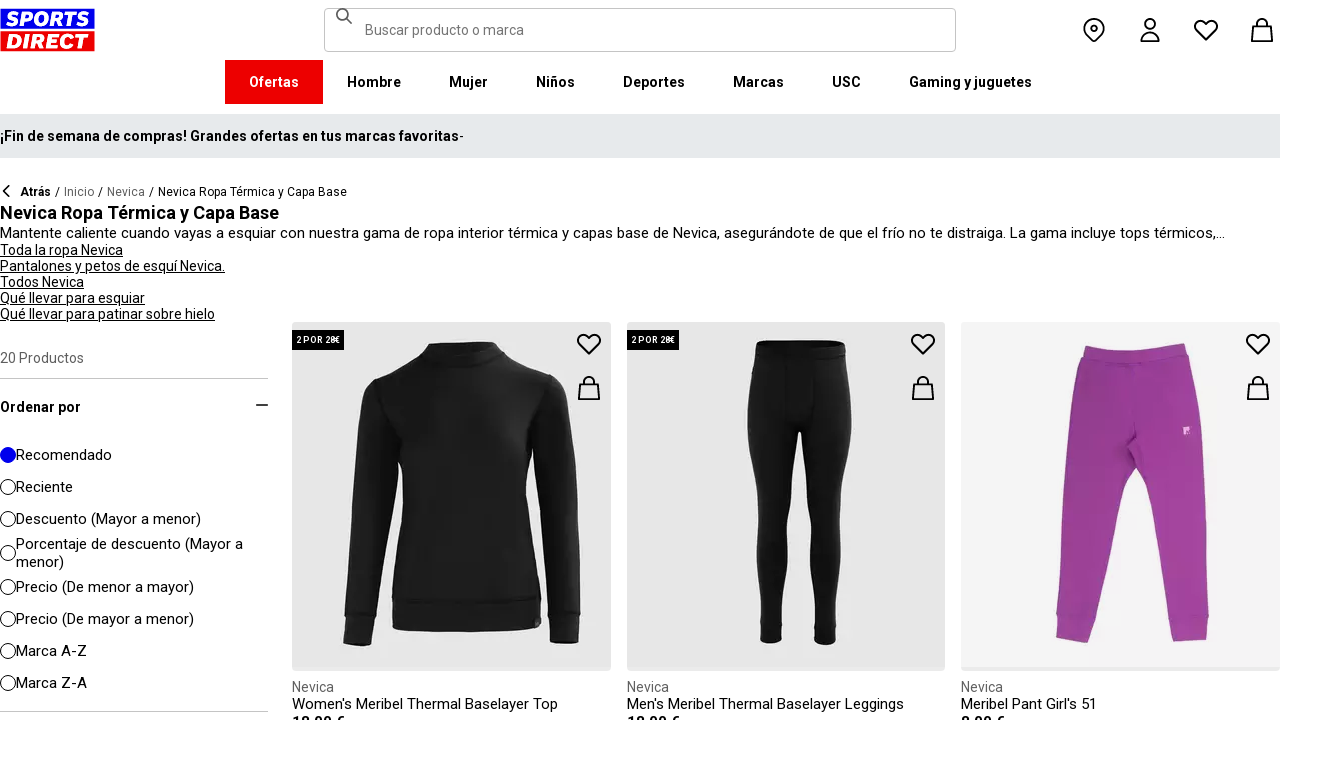

--- FILE ---
content_type: text/html; charset=utf-8
request_url: https://www.sportsdirect.es/nevica/nevica-thermals-and-baselayer
body_size: 77774
content:
<!DOCTYPE html><html lang="es" class="sportsdirect"><head><meta charSet="utf-8"/><meta name="viewport" content="width=device-width, initial-scale=1, minimum-scale=1, viewport-fit=cover"/><link rel="stylesheet" href="/_next/static/css/b8c213b1ba835c42.css" data-precedence="next"/><link rel="stylesheet" href="/_next/static/css/652e699cbf199586.css" data-precedence="next"/><link rel="stylesheet" href="/_next/static/css/7b2ec030f8d361be.css" data-precedence="next"/><link rel="stylesheet" href="/_next/static/css/949038baadc28a0c.css" data-precedence="next"/><link rel="stylesheet" href="/_next/static/css/8b80b6b41db01728.css" data-precedence="next"/><link rel="stylesheet" href="/_next/static/css/c8916057fd028ca4.css" data-precedence="next"/><link rel="stylesheet" href="/_next/static/css/41b35f9207664464.css" data-precedence="next"/><link rel="stylesheet" href="/_next/static/css/613c3a54e8a27d07.css" data-precedence="next"/><link rel="stylesheet" href="/_next/static/css/25abeed9fbaf8921.css" data-precedence="next"/><link rel="stylesheet" href="/_next/static/css/f4a458ee73e7b68f.css" data-precedence="next"/><link rel="stylesheet" href="/_next/static/css/41adaf4353c0c410.css" data-precedence="next"/><link rel="stylesheet" href="/_next/static/css/832f747797a1bb9b.css" data-precedence="next"/><link rel="stylesheet" href="/_next/static/css/f14fcfd064b2b74a.css" data-precedence="next"/><link rel="stylesheet" href="/_next/static/css/6662fb5c0b8e9ee1.css" data-precedence="next"/><link rel="stylesheet" href="/_next/static/css/62f6d030f7f432ee.css" data-precedence="next"/><link rel="stylesheet" href="/_next/static/css/70e1dd32898a68e8.css" data-precedence="next"/><link rel="stylesheet" href="/_next/static/css/1b61bb0e62629966.css" data-precedence="next"/><link rel="stylesheet" href="/_next/static/css/e4f0d05838404933.css" data-precedence="next"/><link rel="stylesheet" href="/_next/static/css/7d633fe2974b50c3.css" data-precedence="next"/><link rel="stylesheet" href="/_next/static/css/d021cb15aca6a309.css" data-precedence="next"/><link rel="stylesheet" href="/_next/static/css/680058a382210f03.css" data-precedence="next"/><link rel="stylesheet" href="/_next/static/css/d2a6e5ac2899bd0c.css" data-precedence="next"/><link rel="stylesheet" href="/_next/static/css/9f9758e13c361fce.css" data-precedence="next"/><link rel="stylesheet" href="/_next/static/css/d03ac531c7466cf2.css" data-precedence="next"/><link rel="stylesheet" href="/_next/static/css/58b026b47fa2d44b.css" data-precedence="next"/><link rel="stylesheet" href="/_next/static/css/90185662dfae5e44.css" data-precedence="next"/><link rel="stylesheet" href="/_next/static/css/1da3e78479195775.css" data-precedence="next"/><link rel="stylesheet" href="/_next/static/css/3bc2b4c4a25684d7.css" data-precedence="next"/><link rel="stylesheet" href="/_next/static/css/c26eec0f95bdda77.css" data-precedence="next"/><link rel="preload" as="script" fetchPriority="low" href="/_next/static/chunks/webpack-fca324d27fff50e5.js"/><script src="/_next/static/chunks/47075f46-bf284bbf0827e2c2.js" async=""></script><script src="/_next/static/chunks/6458-f9de6c0bd1e79620.js" async=""></script><script src="/_next/static/chunks/main-app-38a0da593bd03ead.js" async=""></script><script src="/_next/static/chunks/2255-ea2b262c580beedb.js" async=""></script><script src="/_next/static/chunks/7580-2393e4b89f9117a2.js" async=""></script><script src="/_next/static/chunks/7771-c802bf255449c67b.js" async=""></script><script src="/_next/static/chunks/app/global-error-38e305462bbc3d86.js" async=""></script><script src="/_next/static/chunks/8088-a24667754e929a7c.js" async=""></script><script src="/_next/static/chunks/5233-bf93193dc02ae966.js" async=""></script><script src="/_next/static/chunks/5867-7612e32465325eb0.js" async=""></script><script src="/_next/static/chunks/4938-91075dac2e9108d3.js" async=""></script><script src="/_next/static/chunks/4168-03ef93e4a35ba90e.js" async=""></script><script src="/_next/static/chunks/app/%5Blocale%5D/%5Bplatform%5D/%5Bflags%5D/(with-cobrand)/%5BpageFlags%5D/%5BcoBrand%5D/product-list-page/layout-20075127d9b14fe2.js" async=""></script><script src="/_next/static/chunks/3851-b8a748a1fa95ffba.js" async=""></script><script src="/_next/static/chunks/5321-fa35769ae406bd37.js" async=""></script><script src="/_next/static/chunks/5210-b47353a5215bf029.js" async=""></script><script src="/_next/static/chunks/5338-bbb43dee50d661b0.js" async=""></script><script src="/_next/static/chunks/9827-44dd54b65832a544.js" async=""></script><script src="/_next/static/chunks/22-104b49c5195bfbac.js" async=""></script><script src="/_next/static/chunks/6349-b988eeb03883f49c.js" async=""></script><script src="/_next/static/chunks/3146-c22fa73f0b7b20a7.js" async=""></script><script src="/_next/static/chunks/2501-46047e54423af12d.js" async=""></script><script src="/_next/static/chunks/app/%5Blocale%5D/%5Bplatform%5D/%5Bflags%5D/(with-cobrand)/%5BpageFlags%5D/%5BcoBrand%5D/layout-d19eabb9961ddbe4.js" async=""></script><script src="/_next/static/chunks/8719-e52e7e062c7b8fff.js" async=""></script><script src="/_next/static/chunks/7722-5132619c58cc8cdd.js" async=""></script><script src="/_next/static/chunks/206-4f18fc544a9e0f5f.js" async=""></script><script src="/_next/static/chunks/415-91f6b6d0ff9b094e.js" async=""></script><script src="/_next/static/chunks/5964-b06408c91513cac8.js" async=""></script><script src="/_next/static/chunks/app/%5Blocale%5D/%5Bplatform%5D/%5Bflags%5D/(with-cobrand)/%5BpageFlags%5D/%5BcoBrand%5D/product-list-page/page-dff165cc81177b1a.js" async=""></script><script src="/_next/static/chunks/app/%5Blocale%5D/%5Bplatform%5D/%5Bflags%5D/(with-cobrand)/%5BpageFlags%5D/%5BcoBrand%5D/product-list-page/not-found-1b858cf85958ab0d.js" async=""></script><script src="/_next/static/chunks/baa450f8-1f249bb24e6f5ceb.js" async=""></script><script src="/_next/static/chunks/6312-2cc3be87282d964e.js" async=""></script><script src="/_next/static/chunks/app/%5Blocale%5D/%5Bplatform%5D/%5Bflags%5D/layout-c852e0490d883dec.js" async=""></script><script src="/_next/static/chunks/app/%5Blocale%5D/%5Bplatform%5D/%5Bflags%5D/error-1a8685ce160b64a2.js" async=""></script><link rel="preload" href="https://cdn-ukwest.onetrust.com/scripttemplates/otSDKStub.js" as="script"/><link rel="preload" href="https://cdn-ukwest.onetrust.com/consent/b32baae3-ffc9-4eaa-8e6c-4a1bbb39fe45-test/OtAutoBlock.js" as="script"/><meta name="next-size-adjust" content=""/><title>Nevica Ropa Térmica y Capa Base | Sports Direct</title><meta name="description" content="¿Esquí o patinaje sobre hielo? Deslízate con la colección de ropa interior térmica de Nevica para mantenerte caliente y seco en las pistas o sobre el hielo."/><meta name="robots" content="index, follow"/><meta name="pageType" content="ProductListPage"/><link rel="canonical" href="https://www.sportsdirect.es/nevica/nevica-thermals-and-baselayer"/><link rel="alternate" hrefLang="cs" href="https://www.sportsdirect.cz/nevica/nevica-thermals-and-baselayer"/><link rel="alternate" hrefLang="da" href="https://www.sportsworld.dk/nevica/nevica-thermals-and-baselayer"/><link rel="alternate" hrefLang="de-AT" href="https://www.sportsdirect.at/nevica/nevica-thermals-and-baselayer"/><link rel="alternate" hrefLang="de-DE" href="https://www.sportsdirect.de/nevica/nevica-thermals-and-baselayer"/><link rel="alternate" hrefLang="el" href="https://www.sportsdirect.gr/nevica/nevica-thermals-and-baselayer"/><link rel="alternate" hrefLang="en-AU" href="https://au.sportsdirect.com/nevica/nevica-thermals-and-baselayer"/><link rel="alternate" hrefLang="en-BG" href="https://bg.sportsdirect.com/nevica/nevica-thermals-and-baselayer"/><link rel="alternate" hrefLang="en-GB" href="https://www.sportsdirect.com/nevica/nevica-thermals-and-baselayer"/><link rel="alternate" hrefLang="en-IE" href="https://ie.sportsdirect.com/nevica/nevica-thermals-and-baselayer"/><link rel="alternate" hrefLang="en-MD" href="https://www.sportsdirect.md/nevica/nevica-thermals-and-baselayer"/><link rel="alternate" hrefLang="en-MT" href="https://www.sportsdirect.mt/nevica/nevica-thermals-and-baselayer"/><link rel="alternate" hrefLang="en-NZ" href="https://nz.sportsdirect.com/nevica/nevica-thermals-and-baselayer"/><link rel="alternate" hrefLang="en-RO" href="https://www.sportsdirect.ro/nevica/nevica-thermals-and-baselayer"/><link rel="alternate" hrefLang="en-US" href="https://us.sportsdirect.com/nevica/nevica-thermals-and-baselayer"/><link rel="alternate" hrefLang="es" href="https://www.sportsdirect.es/nevica/nevica-thermals-and-baselayer"/><link rel="alternate" hrefLang="et" href="https://www.sportsdirect.ee/nevica/nevica-thermals-and-baselayer"/><link rel="alternate" hrefLang="fr-FR" href="https://www.sportsdirect.fr/nevica/nevica-thermals-and-baselayer"/><link rel="alternate" hrefLang="fr-LU" href="https://www.sportsdirect.lu/nevica/nevica-thermals-and-baselayer"/><link rel="alternate" hrefLang="hr" href="https://www.sportsdirect.hr/nevica/nevica-thermals-and-baselayer"/><link rel="alternate" hrefLang="hu" href="https://www.sportsdirect.hu/nevica/nevica-thermals-and-baselayer"/><link rel="alternate" hrefLang="it" href="https://www.sportsdirect.it/nevica/nevica-thermals-and-baselayer"/><link rel="alternate" hrefLang="lt" href="https://www.sportsdirect.lt/nevica/nevica-thermals-and-baselayer"/><link rel="alternate" hrefLang="lv" href="https://www.sportsdirect.lv/nevica/nevica-thermals-and-baselayer"/><link rel="alternate" hrefLang="nl-BE" href="https://www.sportsdirect.be/nevica/nevica-thermals-and-baselayer"/><link rel="alternate" hrefLang="nl-NL" href="https://www.sportsworld.nl/nevica/nevica-thermals-and-baselayer"/><link rel="alternate" hrefLang="pl" href="https://www.sportsdirect.pl/nevica/nevica-thermals-and-baselayer"/><link rel="alternate" hrefLang="pt" href="https://www.sportsdirect.pt/nevica/nevica-thermals-and-baselayer"/><link rel="alternate" hrefLang="sk" href="https://www.sportsdirect.sk/nevica/nevica-thermals-and-baselayer"/><link rel="alternate" hrefLang="sl" href="https://www.sportsdirect.si/nevica/nevica-thermals-and-baselayer"/><link rel="alternate" hrefLang="x-default" href="https://www.sportsdirect.com/nevica/nevica-thermals-and-baselayer"/><meta property="og:title" content="Nevica Ropa Térmica y Capa Base | Sports Direct"/><meta property="og:description" content="¿Esquí o patinaje sobre hielo? Deslízate con la colección de ropa interior térmica de Nevica para mantenerte caliente y seco en las pistas o sobre el hielo."/><meta property="og:url" content="https://www.sportsdirect.es/nevica/nevica-thermals-and-baselayer"/><meta name="twitter:card" content="summary"/><meta name="twitter:title" content="Nevica Ropa Térmica y Capa Base | Sports Direct"/><meta name="twitter:description" content="¿Esquí o patinaje sobre hielo? Deslízate con la colección de ropa interior térmica de Nevica para mantenerte caliente y seco en las pistas o sobre el hielo."/><link rel="icon" href="/icon?c05ba2999568c3a9" type="image/svg" sizes="256x256"/><script src="/_next/static/chunks/polyfills-42372ed130431b0a.js" noModule=""></script></head><body class="__variable_4f1194 __variable_4f1194 sportsdirect_variables__Jdi3o"><div><!-- sportsdirectspain --></div><div><div class="Layout_layout__kNkKW" data-layout="root"><div role="navigation" aria-label="skip links navigation" class="SkipLinks_root__nBRH0"><a href="#skip-link-navigation" data-testid="skip-link-navigation" class="SkipLinks_link__dfFZJ">Ir a la navegación</a><a href="#skip-link-main-content" data-testid="skip-link-main-content" class="SkipLinks_link__dfFZJ">Ir al contenido principal</a></div><header class="Header_header__dn793" data-layout="header"><div class="Header_container__FHcee"><div class="Header_logo__9Rgcg"><a aria-label="SportsDirect.es - Minorista de deportes número uno del Reino Unido | Deportes directos MI" class="Link_root__TBCX5 FasciaLogo_link__0E72U Layout_headerLogoLink__wct_F" href="/"><svg xmlns="http://www.w3.org/2000/svg" width="95" height="44" viewBox="0 0 350 160" class="FasciaLogo_logo__M2mmx Layout_headerLogo__UxtXh" fill="currentColor"><path d="M343.53 89.5383H14.1532V151.54H343.53V89.5383Z" fill="white"></path><path d="M343.53 5.83411H14.1532V67.8356H343.53V5.83411Z" fill="white"></path><path d="M348.159 158.15V84.5507H1.83643V158.15H348.159Z" fill="#ED0000"></path><path d="M348.16 75.4537V1.85022H1.8374V75.4537H348.16Z" fill="#0000ED"></path><path class="SportsDirect_logoText__oQqp7" d="M101.028 12.3536H81.2131L72.1615 64.9357H87.0942L89.901 48.4393H97.6852C116.325 48.4393 121.302 36.9705 121.302 27.4848C121.299 15.1836 111.251 12.3536 101.028 12.3536ZM98.0449 37.6921H91.8884L94.2395 23.1082H100.756C101.621 23.0023 102.499 23.0928 103.325 23.3731C104.151 23.6534 104.904 24.1164 105.529 24.7281C106.154 25.3398 106.635 26.0847 106.937 26.9081C107.239 27.7314 107.354 28.6123 107.273 29.4863C107.273 33.5004 104.918 37.6921 98.0413 37.6921H98.0449ZM154.25 11.0807C134.435 11.0807 125.475 26.6673 125.475 42.2499C125.475 57.6513 134.612 66.2122 150.36 66.2122C170.087 66.2122 179.043 50.6331 179.043 35.1355C179.028 19.7378 169.87 11.0807 154.235 11.0807H154.25ZM150.632 54.2736C145.382 54.2736 141.04 51.2657 141.04 41.4285C141.04 32.4052 144.387 23.0231 154.066 23.0231C159.228 23.0231 163.658 26.0308 163.658 35.9716C163.625 44.8877 160.209 54.2736 150.617 54.2736H150.632ZM232.522 26.6671C232.522 14.7248 222.57 12.3572 213.052 12.3572H191.966L183.007 64.9395H197.936L201.195 45.7016H207.439L214.948 64.9395H230.241L221.108 43.7075C224.623 42.5522 227.653 40.2476 229.719 37.1596C231.784 34.0717 232.765 30.3775 232.507 26.6635L232.522 26.6671ZM209.721 35.6905H202.932L205.191 22.7419H211.98C214.878 22.7419 218.313 23.8333 218.313 28.3875C218.298 31.4952 216.759 35.6867 209.706 35.6867L209.721 35.6905ZM281.116 24.477H266.818L259.942 64.9395H245.009L251.988 24.477H237.691L239.682 12.3572H283.294L281.123 24.477H281.116ZM281.656 59.8377L286.817 49.9043C291.369 52.7993 296.638 54.3468 302.022 54.3698C305.545 54.3698 310.342 53.6299 310.342 49.5419C310.342 47.1741 308.807 45.9864 305.005 45.0763L300.027 43.8924C292.423 42.0722 286.722 37.9732 286.722 29.6787C286.656 26.8074 287.31 23.9656 288.624 21.4165C289.937 18.8673 291.868 16.6931 294.238 15.0948C298.464 12.4431 303.375 11.1108 308.351 11.2658C315.036 11.1623 321.574 13.2386 326.991 17.1851L321.653 27.1185C317.484 24.1292 312.473 22.5643 307.356 22.6532C304.009 22.6532 300.476 23.5669 300.476 27.0298C300.476 29.1274 301.75 30.2151 306.089 31.4027L312.15 33.0452C320.658 35.3242 324.912 40.5184 324.912 47.0815C324.912 58.38 315.864 66.0308 301.926 66.0308C294.662 66.3831 287.501 64.1951 281.656 59.8377V59.8377ZM23.0387 59.8377L28.1818 49.9043C32.7329 52.7984 38.0001 54.3459 43.3826 54.3698C46.9129 54.3698 51.7073 53.6299 51.7073 49.5419C51.7073 47.1741 50.1717 45.9864 46.3696 45.0763L41.3916 43.8924C33.7911 42.0722 28.0934 37.9732 28.0934 29.6787C28.026 26.808 28.6787 23.9664 29.9912 21.4171C31.3037 18.8679 33.2338 16.6935 35.6024 15.0948C39.8286 12.4435 44.7391 11.1113 49.7158 11.2658C56.4013 11.1636 62.9409 13.2398 68.3593 17.1851L63.018 27.1185C58.8486 24.1294 53.8375 22.5646 48.7203 22.6532C45.3737 22.6532 41.8436 23.5669 41.8436 27.0298C41.8436 29.1274 43.1072 30.2151 47.4566 31.4027L53.518 33.0452C62.0223 35.3242 66.2799 40.5184 66.2799 47.0815C66.2799 58.38 57.2285 66.0308 43.2947 66.0308C36.0307 66.384 28.8687 64.1959 23.0239 59.8377H23.0387ZM69.5494 99.0535C63.661 96.1908 57.1687 94.8156 50.6342 95.0468H33.6221L24.4863 147.629H47.9199C69.5496 147.629 79.3176 133.323 79.3176 118.191C79.3102 109.268 76.0514 102.709 69.5382 99.0607L69.5494 99.0535ZM48.1068 136.601H41.9504L47.2916 106.075H52.1772C58.4223 106.075 63.488 109.261 63.488 118.469C63.4733 126.312 60.3106 136.604 48.0961 136.604L48.1068 136.601ZM84.2987 147.629L93.4346 95.0468H109.003L99.8633 147.629H84.2987ZM220.587 124.303C220.587 111.177 228.007 93.7703 249.27 93.7703C262.303 93.7703 269.989 99.6896 272.435 108.898L258.773 113.363C258.465 111.059 257.264 108.97 255.433 107.554C253.602 106.137 251.289 105.507 248.998 105.801C239.223 105.801 236.42 116.556 236.42 124.207C236.42 131.584 239.406 136.967 246.283 136.967C248.772 137.1 251.238 136.428 253.322 135.051C255.405 133.673 256.998 131.661 257.866 129.309L270.26 134.414C266.826 141.791 259.405 148.902 245.648 148.902C229.451 148.902 220.583 140.337 220.583 124.299L220.587 124.303ZM323.468 107.17H307.907L300.85 147.629H285.465L292.526 107.17H277.049L279.132 95.0468H325.547L323.468 107.17V107.17ZM163.126 109.357C163.126 97.4182 153.17 95.0468 143.656 95.0468H121.574L112.346 147.629H127.727L131.074 128.391H137.23L144.743 147.629H160.852L151.716 126.393C155.197 125.19 158.192 122.876 160.247 119.802C162.303 116.727 163.306 113.061 163.104 109.36L163.126 109.357ZM139.509 118.38H132.896L135.155 105.432H141.768C144.666 105.432 148.101 106.523 148.101 111.077C148.079 114.192 146.543 118.384 139.486 118.384L139.509 118.38ZM191.445 106.349L189.817 115.283H209.287L207.292 126.582H187.823L186.107 136.331H212.616L210.716 147.633H168.621L177.761 95.0504H218.662L216.759 106.353L191.445 106.349Z" fill="white"></path><path class="SportsDirect_logoText__oQqp7" d="M101.028 12.361H81.2131L72.1615 64.9431H87.0942L89.901 48.4467H97.6852C116.325 48.4467 121.302 36.978 121.302 27.4922C121.299 15.1911 111.251 12.361 101.028 12.361ZM98.0449 37.6995H91.8884L94.2395 23.1156H100.756C101.621 23.0097 102.499 23.1002 103.325 23.3805C104.151 23.6608 104.904 24.1239 105.529 24.7356C106.154 25.3473 106.635 26.0921 106.937 26.9155C107.239 27.7389 107.354 28.6198 107.273 29.4937C107.273 33.5078 104.918 37.6995 98.0413 37.6995H98.0449ZM154.25 11.0881C134.435 11.0881 125.475 26.6747 125.475 42.2574C125.475 57.6588 134.612 66.2196 150.36 66.2196C170.087 66.2196 179.043 50.6405 179.043 35.1429C179.028 19.7452 169.87 11.0881 154.235 11.0881H154.25ZM150.632 54.2811C145.382 54.2811 141.04 51.2731 141.04 41.4359C141.04 32.4126 144.387 23.0305 154.066 23.0305C159.228 23.0305 163.658 26.0383 163.658 35.9791C163.625 44.8951 160.209 54.2811 150.617 54.2811H150.632ZM232.522 26.6746C232.522 14.7323 222.57 12.3646 213.052 12.3646H191.966L183.007 64.947H197.936L201.195 45.709H207.439L214.948 64.947H230.241L221.108 43.715C224.623 42.5597 227.653 40.255 229.719 37.1671C231.784 34.0791 232.765 30.3849 232.507 26.671L232.522 26.6746ZM209.721 35.698H202.932L205.191 22.7494H211.98C214.878 22.7494 218.313 23.8408 218.313 28.395C218.298 31.5026 216.759 35.6941 209.706 35.6941L209.721 35.698ZM281.116 24.4845H266.818L259.942 64.947H245.009L251.988 24.4845H237.691L239.682 12.3646H283.294L281.123 24.4845H281.116ZM281.656 59.8451L286.817 49.9117C291.369 52.8067 296.638 54.3542 302.022 54.3772C305.545 54.3772 310.342 53.6374 310.342 49.5493C310.342 47.1816 308.807 45.9939 305.005 45.0838L300.027 43.8999C292.423 42.0797 286.722 37.9806 286.722 29.6861C286.656 26.8148 287.31 23.9731 288.624 21.4239C289.937 18.8748 291.868 16.7005 294.238 15.1023C298.464 12.4505 303.375 11.1183 308.351 11.2733C315.036 11.1697 321.574 13.2461 326.991 17.1926L321.653 27.1259C317.484 24.1367 312.473 22.5718 307.356 22.6607C304.009 22.6607 300.476 23.5744 300.476 27.0372C300.476 29.1349 301.75 30.2226 306.089 31.4102L312.15 33.0527C320.658 35.3316 324.912 40.5259 324.912 47.0889C324.912 58.3875 315.864 66.0383 301.926 66.0383C294.662 66.3905 287.501 64.2025 281.656 59.8451V59.8451ZM23.0387 59.8451L28.1818 49.9117C32.7329 52.8059 38.0001 54.3533 43.3826 54.3772C46.9129 54.3772 51.7073 53.6374 51.7073 49.5493C51.7073 47.1816 50.1717 45.9939 46.3696 45.0838L41.3916 43.8999C33.7911 42.0797 28.0934 37.9806 28.0934 29.6861C28.026 26.8154 28.6787 23.9738 29.9912 21.4246C31.3037 18.8754 33.2338 16.7009 35.6024 15.1023C39.8286 12.4509 44.7391 11.1187 49.7158 11.2733C56.4013 11.1711 62.9409 13.2472 68.3593 17.1926L63.018 27.1259C58.8486 24.1369 53.8375 22.572 48.7203 22.6607C45.3737 22.6607 41.8436 23.5744 41.8436 27.0372C41.8436 29.1349 43.1072 30.2226 47.4566 31.4102L53.518 33.0527C62.0223 35.3316 66.2799 40.5259 66.2799 47.0889C66.2799 58.3875 57.2285 66.0383 43.2947 66.0383C36.0307 66.3915 28.8687 64.2033 23.0239 59.8451H23.0387ZM69.5494 99.0609C63.661 96.1983 57.1687 94.823 50.6342 95.0542H33.6221L24.4863 147.637H47.9199C69.5496 147.637 79.3176 133.33 79.3176 118.199C79.3102 109.275 76.0514 102.716 69.5382 99.0682L69.5494 99.0609ZM48.1068 136.608H41.9504L47.2916 106.083H52.1772C58.4223 106.083 63.488 109.268 63.488 118.476C63.4733 126.319 60.3106 136.612 48.0961 136.612L48.1068 136.608ZM84.2987 147.637L93.4346 95.0542H109.003L99.8633 147.637H84.2987ZM220.587 124.31C220.587 111.184 228.007 93.7778 249.27 93.7778C262.303 93.7778 269.989 99.6971 272.435 108.905L258.773 113.371C258.465 111.066 257.264 108.978 255.433 107.561C253.602 106.145 251.289 105.515 248.998 105.809C239.223 105.809 236.42 116.564 236.42 124.214C236.42 131.591 239.406 136.974 246.283 136.974C248.772 137.107 251.238 136.436 253.322 135.058C255.405 133.681 256.998 131.669 257.866 129.316L270.26 134.422C266.826 141.799 259.405 148.909 245.648 148.909C229.451 148.909 220.583 140.345 220.583 124.307L220.587 124.31ZM323.468 107.178H307.907L300.85 147.637H285.465L292.526 107.178H277.049L279.132 95.0542H325.547L323.468 107.178V107.178ZM163.126 109.364C163.126 97.4256 153.17 95.0542 143.656 95.0542H121.574L112.346 147.637H127.727L131.074 128.399H137.23L144.743 147.637H160.852L151.716 126.401C155.197 125.198 158.192 122.883 160.247 119.809C162.303 116.735 163.306 113.068 163.104 109.368L163.126 109.364ZM139.509 118.388H132.896L135.155 105.439H141.768C144.666 105.439 148.101 106.53 148.101 111.085C148.079 114.2 146.543 118.391 139.486 118.391L139.509 118.388ZM191.445 106.356L189.817 115.291H209.287L207.292 126.59H187.823L186.107 136.338H212.616L210.716 147.64H168.621L177.761 95.0579H218.662L216.759 106.36L191.445 106.356Z" fill="white"></path></svg></a></div><div class="Header_search__WSHI8"><!--$?--><template id="B:0"></template><!--/$--></div><div class="Header_widgets__vrnlO"><div data-layout="hidden" class="Hidden_lg-down__3V7_m Hidden_root__GIYA3"><a aria-label="Botón de tienda" class="Link_root__TBCX5 StoreFinderButton_storeFinderButton__hSzBt" title="Buscador de tiendas" href="/stores"><span class="StoreFinderButton_iconFilled__6sxxo Icon_root__oPMmF Icon_pin__shW9L Icon_mediumSize__IULAV" data-testid="pin"></span><span class="StoreFinderButton_iconOutline__R1i5_ Icon_root__oPMmF Icon_pinOutline__lVdDH Icon_mediumSize__IULAV" data-testid="pinOutline"></span></a></div><div class="Dropdown_dropdown__sMfcR" data-testid="account-button"><a aria-label="Botón de cuenta" class="Link_root__TBCX5 Dropdown_link__3eHvu" title="Iniciar sesión" href="/account/login"><div class="Counter_wrapper__DA42k Dropdown_counter__elpxu"><span class="Dropdown_icon__40im8 Icon_root__oPMmF Icon_accountOutline__gBAHm Icon_inheritColor__8gWzQ Icon_mediumSize__IULAV" data-testid="accountOutline"></span><span class="Dropdown_iconHover__7bQvu Icon_root__oPMmF Icon_account__QEwYY Icon_inheritColor__8gWzQ Icon_mediumSize__IULAV" data-testid="account"></span></div></a></div><div class="Dropdown_dropdown__sMfcR" data-testid="wishlist-button"><a aria-label="Botón de lista de deseos" class="Link_root__TBCX5 Dropdown_link__3eHvu" title="Lista de deseos" href="/wishlist"><div class="Counter_wrapper__DA42k Dropdown_counter__elpxu"><span class="Dropdown_icon__40im8 Icon_root__oPMmF Icon_heartOutline__PQ9uD Icon_inheritColor__8gWzQ Icon_mediumSize__IULAV" data-testid="heartOutline"></span><span class="Dropdown_iconHover__7bQvu Icon_root__oPMmF Icon_heart__az4Mm Icon_inheritColor__8gWzQ Icon_mediumSize__IULAV" data-testid="heart"></span><div class="Typography_caption__xMaPz Typography_text-white__OuYXV Counter_counter__g9hQp Counter_invisible__JArHj">0</div></div></a></div><div class="Dropdown_dropdown__sMfcR" data-testid="cart-button"><a aria-label="Botón de carrito" class="Link_root__TBCX5 Dropdown_link__3eHvu" title="Mi bolsa" rel="nofollow" href="/cart"><div class="Counter_wrapper__DA42k Dropdown_counter__elpxu"><span class="Dropdown_icon__40im8 Icon_root__oPMmF Icon_basketOutline__YLlpu Icon_inheritColor__8gWzQ Icon_mediumSize__IULAV" data-testid="basketOutline"></span><span class="Dropdown_iconHover__7bQvu Icon_root__oPMmF Icon_basket__6m44B Icon_inheritColor__8gWzQ Icon_mediumSize__IULAV" data-testid="basket"></span></div></a></div><div data-layout="hidden" class="Hidden_lg-up__1TX2t Hidden_centred__Z6OzA Hidden_root__GIYA3"><button class="HeaderButton_button__KvLXE" aria-label="Menú" data-testid="side-menu-toggle"><span class="Icon_root__oPMmF Icon_hamburger__asGYp Icon_inheritColor__8gWzQ Icon_mediumSize__IULAV" data-testid="hamburger"></span></button></div></div></div><div data-layout="hidden" class="Hidden_lg-down__3V7_m Hidden_root__GIYA3"><!--$?--><template id="B:1"></template><nav aria-label="Navegación del menú superior" class="TopMenuList_nav__cuAdw"><div class="TopMenuList_menubar__9HyLX" data-testid="top-menu-bar"><div class="TopMenuList_menu__EEL6y" data-testid="top-menu" role="menu" tabindex="-1"></div></div></nav><!--/$--></div><div id="topMenuPortal"></div></header><aside class="Advert_advert__6LLM9" data-layout="advert"><!--$?--><template id="B:2"></template><div class="AdvertMenu_root__VS0Y3" data-testid="advert-menu-fallback"></div><!--/$--></aside><main class="Main_main__phsXS"><div id="skip-link-main-content"></div><div class="ProductListLayout_grid__s_dV3 Container_container__WyjjB" data-testid="container"><!--$?--><template id="B:3"></template><div class="ProductListViewHeaderFallback_root__7384u"><span class="Skeleton_skeleton__YD5j8 Skeleton_text__giMVo" style="width:80%" data-testid="skeleton"></span><div class="ProductListViewHeaderFallback_text___uLuV"><span class="Typography_subheading1__ZXKBr"><span class="Skeleton_skeleton__YD5j8 Skeleton_text__giMVo" style="width:40%" data-testid="skeleton"></span></span><span class="Skeleton_skeleton__YD5j8 Skeleton_text__giMVo" style="width:30%" data-testid="skeleton"></span><span class="Skeleton_skeleton__YD5j8 Skeleton_rounded__ST6JM" style="width:200px;height:44px" data-testid="skeleton"></span></div></div><!--/$--><!--$?--><template id="B:4"></template><div class="ProductListViewAsideFallback_root__Fqm0m"><div class="Filters_filters__2lTiI"><span class="Skeleton_skeleton__YD5j8 Skeleton_rounded__ST6JM" style="width:100%;height:46px" data-testid="skeleton"></span><div data-layout="hidden" class="Hidden_md-up__zwFnU Hidden_root__GIYA3"><span class="Skeleton_skeleton__YD5j8 Skeleton_rounded__ST6JM" style="width:100%;height:46px" data-testid="skeleton"></span></div></div><div class="Sidebar_sidebar__KQ64q"><div class="ProductListViewAsideFallback_facets__Q3dlY"><span class="Skeleton_skeleton__YD5j8" style="width:100%;height:300px" data-testid="skeleton"></span><span class="Skeleton_skeleton__YD5j8" style="width:100%;height:300px" data-testid="skeleton"></span><span class="Skeleton_skeleton__YD5j8" style="width:100%;height:300px" data-testid="skeleton"></span><span class="Skeleton_skeleton__YD5j8" style="width:100%;height:300px" data-testid="skeleton"></span><span class="Skeleton_skeleton__YD5j8" style="width:100%;height:300px" data-testid="skeleton"></span><span class="Skeleton_skeleton__YD5j8" style="width:100%;height:300px" data-testid="skeleton"></span><span class="Skeleton_skeleton__YD5j8" style="width:100%;height:300px" data-testid="skeleton"></span></div></div></div><!--/$--><!--$?--><template id="B:5"></template><div class="Container_main__8a_kS"><div class="GridSkeleton_productGrid__W3Ms9"><span class="GridSkeleton_productCard__V_m8c Skeleton_skeleton__YD5j8" data-testid="skeleton"></span><span class="GridSkeleton_productCard__V_m8c Skeleton_skeleton__YD5j8" data-testid="skeleton"></span><span class="GridSkeleton_productCard__V_m8c Skeleton_skeleton__YD5j8" data-testid="skeleton"></span><span class="GridSkeleton_productCard__V_m8c Skeleton_skeleton__YD5j8" data-testid="skeleton"></span><span class="GridSkeleton_productCard__V_m8c Skeleton_skeleton__YD5j8" data-testid="skeleton"></span><span class="GridSkeleton_productCard__V_m8c Skeleton_skeleton__YD5j8" data-testid="skeleton"></span><span class="GridSkeleton_productCard__V_m8c Skeleton_skeleton__YD5j8" data-testid="skeleton"></span><span class="GridSkeleton_productCard__V_m8c Skeleton_skeleton__YD5j8" data-testid="skeleton"></span><span class="GridSkeleton_productCard__V_m8c Skeleton_skeleton__YD5j8" data-testid="skeleton"></span><span class="GridSkeleton_productCard__V_m8c Skeleton_skeleton__YD5j8" data-testid="skeleton"></span><span class="GridSkeleton_productCard__V_m8c Skeleton_skeleton__YD5j8" data-testid="skeleton"></span><span class="GridSkeleton_productCard__V_m8c Skeleton_skeleton__YD5j8" data-testid="skeleton"></span></div></div><!--/$--></div></main><footer class="Footer_footer__bgpjJ"><div class="Container_container__WyjjB Container_xl__2fBsY" data-testid="container"><!--$?--><template id="B:6"></template><div class="FooterNewsletterFallback_root__NCQtx Container_container__WyjjB" data-testid="container"><div class="FooterNewsletterFallback_inner__Bjqhg"><div class="EmailSubscriptionFormFallback_root__zTohj"><span class="Skeleton_skeleton__YD5j8 Skeleton_rounded__ST6JM" style="height:44px" data-testid="skeleton"></span><div class="EmailSubscriptionFormFallback_form__LTAmY"><span class="Skeleton_skeleton__YD5j8 Skeleton_rounded__ST6JM" style="height:44px" data-testid="skeleton"></span><span class="Skeleton_skeleton__YD5j8 Skeleton_rounded__ST6JM" style="height:44px" data-testid="skeleton"></span></div><span class="Skeleton_skeleton__YD5j8 Skeleton_rounded__ST6JM" style="height:40px" data-testid="skeleton"></span></div></div></div><!--/$--><div class="FooterColumns_root__6GazB Container_container__WyjjB" data-testid="container"><!--$?--><template id="B:7"></template><div></div><!--/$--></div><div class="FooterLine_root__u8ehE Container_container__WyjjB" data-testid="container"><div class="PreferencesSelector_root__Vx71j"><a aria-label="SportsDirect.es - Minorista de deportes número uno del Reino Unido | Deportes directos MI" class="Link_root__TBCX5 FasciaLogo_link__0E72U" href="/"><svg xmlns="http://www.w3.org/2000/svg" width="95" height="44" viewBox="0 0 350 160" class="FasciaLogo_logo__M2mmx PreferencesSelector_logo__aWuO8" fill="currentColor"><path d="M343.53 89.5383H14.1532V151.54H343.53V89.5383Z" fill="white"></path><path d="M343.53 5.83411H14.1532V67.8356H343.53V5.83411Z" fill="white"></path><path d="M348.159 158.15V84.5507H1.83643V158.15H348.159Z" fill="#ED0000"></path><path d="M348.16 75.4537V1.85022H1.8374V75.4537H348.16Z" fill="#0000ED"></path><path class="SportsDirect_logoText__oQqp7" d="M101.028 12.3536H81.2131L72.1615 64.9357H87.0942L89.901 48.4393H97.6852C116.325 48.4393 121.302 36.9705 121.302 27.4848C121.299 15.1836 111.251 12.3536 101.028 12.3536ZM98.0449 37.6921H91.8884L94.2395 23.1082H100.756C101.621 23.0023 102.499 23.0928 103.325 23.3731C104.151 23.6534 104.904 24.1164 105.529 24.7281C106.154 25.3398 106.635 26.0847 106.937 26.9081C107.239 27.7314 107.354 28.6123 107.273 29.4863C107.273 33.5004 104.918 37.6921 98.0413 37.6921H98.0449ZM154.25 11.0807C134.435 11.0807 125.475 26.6673 125.475 42.2499C125.475 57.6513 134.612 66.2122 150.36 66.2122C170.087 66.2122 179.043 50.6331 179.043 35.1355C179.028 19.7378 169.87 11.0807 154.235 11.0807H154.25ZM150.632 54.2736C145.382 54.2736 141.04 51.2657 141.04 41.4285C141.04 32.4052 144.387 23.0231 154.066 23.0231C159.228 23.0231 163.658 26.0308 163.658 35.9716C163.625 44.8877 160.209 54.2736 150.617 54.2736H150.632ZM232.522 26.6671C232.522 14.7248 222.57 12.3572 213.052 12.3572H191.966L183.007 64.9395H197.936L201.195 45.7016H207.439L214.948 64.9395H230.241L221.108 43.7075C224.623 42.5522 227.653 40.2476 229.719 37.1596C231.784 34.0717 232.765 30.3775 232.507 26.6635L232.522 26.6671ZM209.721 35.6905H202.932L205.191 22.7419H211.98C214.878 22.7419 218.313 23.8333 218.313 28.3875C218.298 31.4952 216.759 35.6867 209.706 35.6867L209.721 35.6905ZM281.116 24.477H266.818L259.942 64.9395H245.009L251.988 24.477H237.691L239.682 12.3572H283.294L281.123 24.477H281.116ZM281.656 59.8377L286.817 49.9043C291.369 52.7993 296.638 54.3468 302.022 54.3698C305.545 54.3698 310.342 53.6299 310.342 49.5419C310.342 47.1741 308.807 45.9864 305.005 45.0763L300.027 43.8924C292.423 42.0722 286.722 37.9732 286.722 29.6787C286.656 26.8074 287.31 23.9656 288.624 21.4165C289.937 18.8673 291.868 16.6931 294.238 15.0948C298.464 12.4431 303.375 11.1108 308.351 11.2658C315.036 11.1623 321.574 13.2386 326.991 17.1851L321.653 27.1185C317.484 24.1292 312.473 22.5643 307.356 22.6532C304.009 22.6532 300.476 23.5669 300.476 27.0298C300.476 29.1274 301.75 30.2151 306.089 31.4027L312.15 33.0452C320.658 35.3242 324.912 40.5184 324.912 47.0815C324.912 58.38 315.864 66.0308 301.926 66.0308C294.662 66.3831 287.501 64.1951 281.656 59.8377V59.8377ZM23.0387 59.8377L28.1818 49.9043C32.7329 52.7984 38.0001 54.3459 43.3826 54.3698C46.9129 54.3698 51.7073 53.6299 51.7073 49.5419C51.7073 47.1741 50.1717 45.9864 46.3696 45.0763L41.3916 43.8924C33.7911 42.0722 28.0934 37.9732 28.0934 29.6787C28.026 26.808 28.6787 23.9664 29.9912 21.4171C31.3037 18.8679 33.2338 16.6935 35.6024 15.0948C39.8286 12.4435 44.7391 11.1113 49.7158 11.2658C56.4013 11.1636 62.9409 13.2398 68.3593 17.1851L63.018 27.1185C58.8486 24.1294 53.8375 22.5646 48.7203 22.6532C45.3737 22.6532 41.8436 23.5669 41.8436 27.0298C41.8436 29.1274 43.1072 30.2151 47.4566 31.4027L53.518 33.0452C62.0223 35.3242 66.2799 40.5184 66.2799 47.0815C66.2799 58.38 57.2285 66.0308 43.2947 66.0308C36.0307 66.384 28.8687 64.1959 23.0239 59.8377H23.0387ZM69.5494 99.0535C63.661 96.1908 57.1687 94.8156 50.6342 95.0468H33.6221L24.4863 147.629H47.9199C69.5496 147.629 79.3176 133.323 79.3176 118.191C79.3102 109.268 76.0514 102.709 69.5382 99.0607L69.5494 99.0535ZM48.1068 136.601H41.9504L47.2916 106.075H52.1772C58.4223 106.075 63.488 109.261 63.488 118.469C63.4733 126.312 60.3106 136.604 48.0961 136.604L48.1068 136.601ZM84.2987 147.629L93.4346 95.0468H109.003L99.8633 147.629H84.2987ZM220.587 124.303C220.587 111.177 228.007 93.7703 249.27 93.7703C262.303 93.7703 269.989 99.6896 272.435 108.898L258.773 113.363C258.465 111.059 257.264 108.97 255.433 107.554C253.602 106.137 251.289 105.507 248.998 105.801C239.223 105.801 236.42 116.556 236.42 124.207C236.42 131.584 239.406 136.967 246.283 136.967C248.772 137.1 251.238 136.428 253.322 135.051C255.405 133.673 256.998 131.661 257.866 129.309L270.26 134.414C266.826 141.791 259.405 148.902 245.648 148.902C229.451 148.902 220.583 140.337 220.583 124.299L220.587 124.303ZM323.468 107.17H307.907L300.85 147.629H285.465L292.526 107.17H277.049L279.132 95.0468H325.547L323.468 107.17V107.17ZM163.126 109.357C163.126 97.4182 153.17 95.0468 143.656 95.0468H121.574L112.346 147.629H127.727L131.074 128.391H137.23L144.743 147.629H160.852L151.716 126.393C155.197 125.19 158.192 122.876 160.247 119.802C162.303 116.727 163.306 113.061 163.104 109.36L163.126 109.357ZM139.509 118.38H132.896L135.155 105.432H141.768C144.666 105.432 148.101 106.523 148.101 111.077C148.079 114.192 146.543 118.384 139.486 118.384L139.509 118.38ZM191.445 106.349L189.817 115.283H209.287L207.292 126.582H187.823L186.107 136.331H212.616L210.716 147.633H168.621L177.761 95.0504H218.662L216.759 106.353L191.445 106.349Z" fill="white"></path><path class="SportsDirect_logoText__oQqp7" d="M101.028 12.361H81.2131L72.1615 64.9431H87.0942L89.901 48.4467H97.6852C116.325 48.4467 121.302 36.978 121.302 27.4922C121.299 15.1911 111.251 12.361 101.028 12.361ZM98.0449 37.6995H91.8884L94.2395 23.1156H100.756C101.621 23.0097 102.499 23.1002 103.325 23.3805C104.151 23.6608 104.904 24.1239 105.529 24.7356C106.154 25.3473 106.635 26.0921 106.937 26.9155C107.239 27.7389 107.354 28.6198 107.273 29.4937C107.273 33.5078 104.918 37.6995 98.0413 37.6995H98.0449ZM154.25 11.0881C134.435 11.0881 125.475 26.6747 125.475 42.2574C125.475 57.6588 134.612 66.2196 150.36 66.2196C170.087 66.2196 179.043 50.6405 179.043 35.1429C179.028 19.7452 169.87 11.0881 154.235 11.0881H154.25ZM150.632 54.2811C145.382 54.2811 141.04 51.2731 141.04 41.4359C141.04 32.4126 144.387 23.0305 154.066 23.0305C159.228 23.0305 163.658 26.0383 163.658 35.9791C163.625 44.8951 160.209 54.2811 150.617 54.2811H150.632ZM232.522 26.6746C232.522 14.7323 222.57 12.3646 213.052 12.3646H191.966L183.007 64.947H197.936L201.195 45.709H207.439L214.948 64.947H230.241L221.108 43.715C224.623 42.5597 227.653 40.255 229.719 37.1671C231.784 34.0791 232.765 30.3849 232.507 26.671L232.522 26.6746ZM209.721 35.698H202.932L205.191 22.7494H211.98C214.878 22.7494 218.313 23.8408 218.313 28.395C218.298 31.5026 216.759 35.6941 209.706 35.6941L209.721 35.698ZM281.116 24.4845H266.818L259.942 64.947H245.009L251.988 24.4845H237.691L239.682 12.3646H283.294L281.123 24.4845H281.116ZM281.656 59.8451L286.817 49.9117C291.369 52.8067 296.638 54.3542 302.022 54.3772C305.545 54.3772 310.342 53.6374 310.342 49.5493C310.342 47.1816 308.807 45.9939 305.005 45.0838L300.027 43.8999C292.423 42.0797 286.722 37.9806 286.722 29.6861C286.656 26.8148 287.31 23.9731 288.624 21.4239C289.937 18.8748 291.868 16.7005 294.238 15.1023C298.464 12.4505 303.375 11.1183 308.351 11.2733C315.036 11.1697 321.574 13.2461 326.991 17.1926L321.653 27.1259C317.484 24.1367 312.473 22.5718 307.356 22.6607C304.009 22.6607 300.476 23.5744 300.476 27.0372C300.476 29.1349 301.75 30.2226 306.089 31.4102L312.15 33.0527C320.658 35.3316 324.912 40.5259 324.912 47.0889C324.912 58.3875 315.864 66.0383 301.926 66.0383C294.662 66.3905 287.501 64.2025 281.656 59.8451V59.8451ZM23.0387 59.8451L28.1818 49.9117C32.7329 52.8059 38.0001 54.3533 43.3826 54.3772C46.9129 54.3772 51.7073 53.6374 51.7073 49.5493C51.7073 47.1816 50.1717 45.9939 46.3696 45.0838L41.3916 43.8999C33.7911 42.0797 28.0934 37.9806 28.0934 29.6861C28.026 26.8154 28.6787 23.9738 29.9912 21.4246C31.3037 18.8754 33.2338 16.7009 35.6024 15.1023C39.8286 12.4509 44.7391 11.1187 49.7158 11.2733C56.4013 11.1711 62.9409 13.2472 68.3593 17.1926L63.018 27.1259C58.8486 24.1369 53.8375 22.572 48.7203 22.6607C45.3737 22.6607 41.8436 23.5744 41.8436 27.0372C41.8436 29.1349 43.1072 30.2226 47.4566 31.4102L53.518 33.0527C62.0223 35.3316 66.2799 40.5259 66.2799 47.0889C66.2799 58.3875 57.2285 66.0383 43.2947 66.0383C36.0307 66.3915 28.8687 64.2033 23.0239 59.8451H23.0387ZM69.5494 99.0609C63.661 96.1983 57.1687 94.823 50.6342 95.0542H33.6221L24.4863 147.637H47.9199C69.5496 147.637 79.3176 133.33 79.3176 118.199C79.3102 109.275 76.0514 102.716 69.5382 99.0682L69.5494 99.0609ZM48.1068 136.608H41.9504L47.2916 106.083H52.1772C58.4223 106.083 63.488 109.268 63.488 118.476C63.4733 126.319 60.3106 136.612 48.0961 136.612L48.1068 136.608ZM84.2987 147.637L93.4346 95.0542H109.003L99.8633 147.637H84.2987ZM220.587 124.31C220.587 111.184 228.007 93.7778 249.27 93.7778C262.303 93.7778 269.989 99.6971 272.435 108.905L258.773 113.371C258.465 111.066 257.264 108.978 255.433 107.561C253.602 106.145 251.289 105.515 248.998 105.809C239.223 105.809 236.42 116.564 236.42 124.214C236.42 131.591 239.406 136.974 246.283 136.974C248.772 137.107 251.238 136.436 253.322 135.058C255.405 133.681 256.998 131.669 257.866 129.316L270.26 134.422C266.826 141.799 259.405 148.909 245.648 148.909C229.451 148.909 220.583 140.345 220.583 124.307L220.587 124.31ZM323.468 107.178H307.907L300.85 147.637H285.465L292.526 107.178H277.049L279.132 95.0542H325.547L323.468 107.178V107.178ZM163.126 109.364C163.126 97.4256 153.17 95.0542 143.656 95.0542H121.574L112.346 147.637H127.727L131.074 128.399H137.23L144.743 147.637H160.852L151.716 126.401C155.197 125.198 158.192 122.883 160.247 119.809C162.303 116.735 163.306 113.068 163.104 109.368L163.126 109.364ZM139.509 118.388H132.896L135.155 105.439H141.768C144.666 105.439 148.101 106.53 148.101 111.085C148.079 114.2 146.543 118.391 139.486 118.391L139.509 118.388ZM191.445 106.356L189.817 115.291H209.287L207.292 126.59H187.823L186.107 136.338H212.616L210.716 147.64H168.621L177.761 95.0579H218.662L216.759 106.36L191.445 106.356Z" fill="white"></path></svg></a><div class="Modal_root__77emf"><div class="CircleFlag_circleFlag__M8EQT CircleFlag_size7__Iuj_D"><!--$--><img class="CircleFlag_image__8VOu0" src="https://frasersdev.a.bigcontent.io/v1/static/circle-flags-es" alt="" width="16" height="16"/><!--/$--></div><p class="Typography_body2__IRySX">España</p><button class="Modal_editButton__ax0gV" data-testid="preferences-selector-button"><span class="Typography_body2__IRySX">Editar</span></button></div></div><ul class="SocialMediaLinks_root__qhnxM"><li><a aria-label="facebook" class="Link_root__TBCX5 SocialMediaLinks_link__HX03H" href="https://www.facebook.com/SportsDirect" rel="noreferrer" target="_blank"><span class="SocialMediaLinks_logo__afggc Icon_root__oPMmF Icon_facebook__tRzEt Icon_mediumSize__IULAV" data-testid="facebook"></span></a></li><li><a aria-label="instagram" class="Link_root__TBCX5 SocialMediaLinks_link__HX03H" href="https://www.instagram.com/sportsdirectuk/" rel="noreferrer" target="_blank"><span class="SocialMediaLinks_logo__afggc Icon_root__oPMmF Icon_instagram__TUqEQ Icon_mediumSize__IULAV" data-testid="instagram"></span></a></li><li><a aria-label="pinterest" class="Link_root__TBCX5 SocialMediaLinks_link__HX03H" href="https://www.pinterest.com/sportsdirect/" rel="noreferrer" target="_blank"><span class="SocialMediaLinks_logo__afggc Icon_root__oPMmF Icon_pinterest__viEX4 Icon_mediumSize__IULAV" data-testid="pinterest"></span></a></li><li><a aria-label="tiktok" class="Link_root__TBCX5 SocialMediaLinks_link__HX03H" href="https://www.tiktok.com/@sportsdirect" rel="noreferrer" target="_blank"><span class="SocialMediaLinks_logo__afggc Icon_root__oPMmF Icon_tiktok__Awx1k Icon_mediumSize__IULAV" data-testid="tiktok"></span></a></li><li><a aria-label="twitter" class="Link_root__TBCX5 SocialMediaLinks_link__HX03H" href="https://twitter.com/SportsDirect" rel="noreferrer" target="_blank"><span class="SocialMediaLinks_logo__afggc Icon_root__oPMmF Icon_twitter__qTr29 Icon_mediumSize__IULAV" data-testid="twitter"></span></a></li><li><a aria-label="youtube" class="Link_root__TBCX5 SocialMediaLinks_link__HX03H" href="https://www.youtube.com/@Sports_Direct" rel="noreferrer" target="_blank"><span class="SocialMediaLinks_logo__afggc Icon_root__oPMmF Icon_youtube__5PTr4 Icon_mediumSize__IULAV" data-testid="youtube"></span></a></li></ul><div class="Colophon_root__oTMOU"><div class="Colophon_smallprintMenu__Mqa4M"><a class="Link_root__TBCX5 Colophon_link__UNTZW Colophon_mobileOnly__pa17N" href="https://help.sportsdirect.es/es/support/home#folder_80000708896" rel="noreferrer" target="_blank"><span class="Typography_footnote__NHSL1">Términos </span></a><a class="Link_root__TBCX5 Colophon_link__UNTZW" href="https://help.sportsdirect.es/es/support/home#folder_80000708898" rel="noreferrer" target="_blank"><span class="Typography_footnote__NHSL1">Seguridad y privacidad</span></a><a class="Link_root__TBCX5 Colophon_link__UNTZW" href="/sitemap"><span class="Typography_footnote__NHSL1">Mapa del sitio</span></a></div><div class="Colophon_companyInfo__sh4r7"><span class="Typography_footnote__NHSL1">© 2026 SportsDirect.com Retail Ltd.</span></div></div></div></div></footer></div><div id="bottomPortal"></div></div><script>requestAnimationFrame(function(){$RT=performance.now()});</script><script src="/_next/static/chunks/webpack-fca324d27fff50e5.js" id="_R_" async=""></script><div hidden id="S:0"><form class="SearchForm_form__3JoQk" data-testid="search-field" role="search" action="/search" method="GET"><div class="SearchInput_input__4_Qxz"><button type="submit" aria-label="Buscar..." tabindex="-1" class="SearchInput_submitButton__5r3S1"><span class="SearchInput_svg__Uh2M9 Icon_root__oPMmF Icon_search__RG7NQ Icon_smallMediumSize__Q1jeO" data-testid="search"></span></button><div class="TextControl_root__f1xbz SearchInput_textField__ShCHv"><input class="TextControl_input__FxVTI SearchInput_textFieldInput__AMfnS" data-testid="input-search-field" aria-label="Buscar producto o marca" type="text" placeholder="Buscar producto o marca" autoComplete="off" id="Buscar producto o marca" name="q" value=""/></div></div></form></div><script>$RB=[];$RV=function(b){$RT=performance.now();for(var a=0;a<b.length;a+=2){var c=b[a],e=b[a+1];null!==e.parentNode&&e.parentNode.removeChild(e);var f=c.parentNode;if(f){var g=c.previousSibling,h=0;do{if(c&&8===c.nodeType){var d=c.data;if("/$"===d||"/&"===d)if(0===h)break;else h--;else"$"!==d&&"$?"!==d&&"$~"!==d&&"$!"!==d&&"&"!==d||h++}d=c.nextSibling;f.removeChild(c);c=d}while(c);for(;e.firstChild;)f.insertBefore(e.firstChild,c);g.data="$";g._reactRetry&&g._reactRetry()}}b.length=0};
$RC=function(b,a){if(a=document.getElementById(a))(b=document.getElementById(b))?(b.previousSibling.data="$~",$RB.push(b,a),2===$RB.length&&(b="number"!==typeof $RT?0:$RT,a=performance.now(),setTimeout($RV.bind(null,$RB),2300>a&&2E3<a?2300-a:b+300-a))):a.parentNode.removeChild(a)};$RC("B:0","S:0")</script><div hidden id="S:2"><div class="AdvertMenu_root__VS0Y3" data-testid="advert-menu"><div class="AdvertMenu_container__RWFTv Container_container__WyjjB" data-testid="container"><div class="AdvertMenuItem_listitem__HrOeX AdvertMenuItem_active__pAQeM" data-testid="listitem"><a class="Link_root__TBCX5 AdvertMenuItem_link__YkyPZ" href="/sale"><span class="Typography_body2__IRySX Typography_font-bold__vh2cV AdvertMenuItem_text__YhGI7">¡Fin de semana de compras! Grandes ofertas en tus marcas favoritas</span><span class="Typography_body2__IRySX AdvertMenuItem_text__YhGI7 AdvertMenuItem_subtitle__zfPrp"></span></a></div><div class="AdvertMenuItem_listitem__HrOeX" data-testid="listitem"><a class="Link_root__TBCX5 AdvertMenuItem_link__YkyPZ" href="https://www.sportsdirect.es/account/register" rel="noreferrer" target="_blank"><span class="Typography_body2__IRySX Typography_font-bold__vh2cV AdvertMenuItem_text__YhGI7">¡Suscríbete y obtén un 10% de descuento!</span><span class="Typography_body2__IRySX AdvertMenuItem_text__YhGI7 AdvertMenuItem_subtitle__zfPrp"></span></a></div><div class="AdvertMenuItem_listitem__HrOeX" data-testid="listitem"><a class="Link_root__TBCX5 AdvertMenuItem_link__YkyPZ" href="/"><span class="Typography_body2__IRySX Typography_font-bold__vh2cV AdvertMenuItem_text__YhGI7">Entrega en 3–7 días por solo 4,99 € • Devoluciones en un plazo de 28 días</span><span class="Typography_body2__IRySX AdvertMenuItem_text__YhGI7 AdvertMenuItem_subtitle__zfPrp"></span></a></div></div></div></div><script>$RC("B:2","S:2")</script><div hidden id="S:6"><div class="FooterNewsletter_root__W6bcS Container_container__WyjjB" data-testid="container"><div class="FooterNewsletter_inner__0NZ4H"><div class="EmailSubscriptionForm_container__IcpkR"><div class="EmailSubscriptionForm_root__cc6TO"><h2 class="Typography_subheading1__ZXKBr EmailSubscriptionForm_text__d3bbO">Suscríbete y obtén un 10% en tu próxima compra</h2><form class="EmailSubscriptionForm_form__OtQ6k" noValidate="" data-testid="subscription-form-form"><div class="FormControl_root__7Uq7u EmailSubscriptionForm_formControl__4LE8x"><label><div class="FormControl_inputLabel__tRRyc FormControl_visuallyHidden__8pCAO"><span class="Typography_body1___zS6E FormControl_label__p6g8p">Dirección de correo electrónico *</span></div><div class="TextControl_root__f1xbz"><input class="TextControl_input__FxVTI EmailSubscriptionForm_input__Fcuhp" data-testid="subscription-form-email" type="email" autoComplete="email" placeholder="Introduce tu correo electrónico" name="email"/></div></label></div><button class="Button_root__iZF6l Button_isFunctional__QZALP Button_primary__fIOgP EmailSubscriptionForm_button__ihV7R" data-testid="subscription-form-submit" type="submit"><span class="Typography_body2__IRySX Button_label__gHSoO"><span>Registrarse</span></span></button></form><div class="Typography_body1___zS6E Markdown_content__CDhC_ EmailSubscriptionForm_text__d3bbO" data-testid="markdown-block"><p class="Typography_body1___zS6E" node="[object Object]">Al registrarte, aceptas recibir correos electrónicos de marketing de SportsDirect.com Retail Ltd. Haz clic <a class="Link_root__TBCX5" href="https://help.sportsdirect.es/es/support/solutions/articles/80001090903-pol%C3%ADtica-de-privacidad" rel="noreferrer" target="_blank" title="SportsDirect Helpcenter">aquí</a> para leer nuestra Política de Privacidad.</p></div></div></div></div></div></div><script>$RC("B:6","S:6")</script><div hidden id="S:7"><div class="BaseFooterQuickLinkMenu_accordionGroupLarge__bia2k"><section class="BaseFooterQuickLinkMenu_column__2pA9U"><div class="BaseFooterQuickLinkMenu_showOnDesktop__Kn1F9"><h2 class="Typography_subheading2__ShOv1">Servicio al cliente</h2></div><ul class="BaseFooterQuickLinkMenu_list__5Z_Pz"><li class="BaseFooterQuickLinkMenu_listitem__KK1C4"><a class="Link_root__TBCX5 BaseFooterQuickLinkMenu_link__CW8F0" href="https://help.sportsdirect.es/es/support/home" rel="noreferrer" target="_blank"><p class="Typography_body1___zS6E">FAQ</p></a></li><li class="BaseFooterQuickLinkMenu_listitem__KK1C4"><a class="Link_root__TBCX5 BaseFooterQuickLinkMenu_link__CW8F0" href="https://help.sportsdirect.es/es/support/home#folder_80000708887" rel="noreferrer" target="_blank"><p class="Typography_body1___zS6E">Pedidos y pagos</p></a></li><li class="BaseFooterQuickLinkMenu_listitem__KK1C4"><a class="Link_root__TBCX5 BaseFooterQuickLinkMenu_link__CW8F0" href="https://help.sportsdirect.es/es/support/home#folder_80000708885" rel="noreferrer" target="_blank"><p class="Typography_body1___zS6E">Entrega y devoluciones</p></a></li></ul></section><section class="BaseFooterQuickLinkMenu_column__2pA9U"><div class="BaseFooterQuickLinkMenu_showOnDesktop__Kn1F9"><h2 class="Typography_subheading2__ShOv1">Información</h2></div><ul class="BaseFooterQuickLinkMenu_list__5Z_Pz"><li class="BaseFooterQuickLinkMenu_listitem__KK1C4"><a class="Link_root__TBCX5 BaseFooterQuickLinkMenu_link__CW8F0" href="/account/overview"><p class="Typography_body1___zS6E">Mi cuenta</p></a></li><li class="BaseFooterQuickLinkMenu_listitem__KK1C4"><a class="Link_root__TBCX5 BaseFooterQuickLinkMenu_link__CW8F0" href="https://help.sportsdirect.es/es/support/home#folder_80000708893" rel="noreferrer" target="_blank"><p class="Typography_body1___zS6E">Personalización</p></a></li><li class="BaseFooterQuickLinkMenu_listitem__KK1C4"><a class="Link_root__TBCX5 BaseFooterQuickLinkMenu_link__CW8F0" href="/stores"><p class="Typography_body1___zS6E">Nuestras tiendas</p></a></li><li class="BaseFooterQuickLinkMenu_listitem__KK1C4"><button class="BaseFooterQuickLinkMenu_button__0DnL0 BaseFooterQuickLinkMenu_link__CW8F0"><p class="Typography_body1___zS6E">Preferencias de cookies</p></button></li><li class="BaseFooterQuickLinkMenu_listitem__KK1C4"><a class="Link_root__TBCX5 BaseFooterQuickLinkMenu_link__CW8F0" href="https://www.sportsdirect.es/sports-advice-hub" rel="noreferrer" target="_blank"><p class="Typography_body1___zS6E">Guía de deporte</p></a></li></ul></section><section class="BaseFooterQuickLinkMenu_column__2pA9U"><div class="BaseFooterQuickLinkMenu_showOnDesktop__Kn1F9"><h2 class="Typography_subheading2__ShOv1">Perfil</h2></div><ul class="BaseFooterQuickLinkMenu_list__5Z_Pz"><li class="BaseFooterQuickLinkMenu_listitem__KK1C4"><a class="Link_root__TBCX5 BaseFooterQuickLinkMenu_link__CW8F0" href="https://www.frasers.group/careers/jobs?country=ES&amp;industry=retail" rel="noreferrer" target="_blank"><p class="Typography_body1___zS6E">Trabaja con nosotros</p></a></li><li class="BaseFooterQuickLinkMenu_listitem__KK1C4"><a class="Link_root__TBCX5 BaseFooterQuickLinkMenu_link__CW8F0" href="/terms-and-conditions"><p class="Typography_body1___zS6E">Términos de la promoción</p></a></li><li class="BaseFooterQuickLinkMenu_listitem__KK1C4"><a class="Link_root__TBCX5 BaseFooterQuickLinkMenu_link__CW8F0" href="https://help.sportsdirect.es/es/support/home#folder_80000708896" rel="noreferrer" target="_blank"><p class="Typography_body1___zS6E">Términos y Condiciones</p></a></li><li class="BaseFooterQuickLinkMenu_listitem__KK1C4"><a class="Link_root__TBCX5 BaseFooterQuickLinkMenu_link__CW8F0" href="https://frasers.group/" rel="noreferrer" target="_blank"><p class="Typography_body1___zS6E">Empresa</p></a></li></ul></section><section class="BaseFooterQuickLinkMenu_column__2pA9U"><div class="BaseFooterQuickLinkMenu_showOnDesktop__Kn1F9"><h2 class="Typography_subheading2__ShOv1">Formas de pago</h2></div><div class="PaymentMethodIconList_root__Xys8y"><svg data-testid="apple-pay" width="44" height="31" viewBox="0 0 44 31" fill="none" xmlns="http://www.w3.org/2000/svg"><rect x="0.5" y="0.929688" width="43" height="29" rx="5.5" fill="white" stroke="#D9D9D9"></rect><path d="M34.4976 18.2744H34.5288L36.2827 12.5684H37.7974L35.1812 19.9531C34.5842 21.6443 33.9011 22.202 32.4487 22.2021C32.3381 22.2021 31.969 22.1898 31.8823 22.165V21.0068C31.9748 21.0192 32.202 21.0312 32.3188 21.0312C32.9775 21.0312 33.347 20.7522 33.5747 20.0273L33.7104 19.6006L31.186 12.5684H32.7437L34.4976 18.2744ZM12.5786 11.7139C12.911 11.7386 13.8713 11.838 14.4868 12.7549C14.4327 12.7948 13.3487 13.4266 13.3608 14.749C13.3731 16.3266 14.725 16.8563 14.7515 16.874C14.7392 16.9112 14.5362 17.6244 14.0376 18.3555C13.6006 18.9997 13.1509 19.6312 12.437 19.6436C11.7479 19.6558 11.52 19.2285 10.7261 19.2285C9.93826 19.2285 9.67929 19.6315 9.02686 19.6562C8.33768 19.6807 7.81437 18.9743 7.37744 18.3301C6.48505 17.0291 5.80208 14.6628 6.7251 13.0645C7.17443 12.2652 7.99333 11.7634 8.87354 11.751C9.55051 11.7386 10.1721 12.203 10.5845 12.2031C10.9907 12.2031 11.7231 11.6644 12.5786 11.7139ZM27.7944 12.4756C29.4993 12.4756 30.6077 13.3738 30.6079 14.7676V19.5752H29.229V18.417H29.1987C28.8048 19.1728 27.9361 19.6494 27.0005 19.6494C25.6158 19.6493 24.65 18.8196 24.6499 17.5684C24.6499 16.3293 25.5853 15.617 27.3149 15.5117L29.1733 15.3994V14.8672C29.1733 14.0804 28.6624 13.6523 27.7515 13.6523C27.0008 13.6525 26.4531 14.0431 26.3423 14.6377H25.0005C25.0436 13.3864 26.2128 12.4758 27.7944 12.4756ZM21.1226 9.91699C22.9814 9.91701 24.2797 11.2055 24.2798 13.0889C24.2798 14.9721 22.957 16.2732 21.0737 16.2734H19.0112V19.5752H17.522V9.91699H21.1226ZM27.5181 16.5146C26.5886 16.5704 26.1021 16.9241 26.1021 17.5312C26.1022 18.1197 26.6069 18.5039 27.4009 18.5039C28.4103 18.5039 29.1732 17.8595 29.1733 16.9551V16.4102L27.5181 16.5146ZM19.0112 15.0156H20.7222C22.0209 15.0156 22.7593 14.3152 22.7593 13.0947C22.7591 11.8745 22.0205 11.1807 20.728 11.1807H19.0112V15.0156ZM12.5854 9.17969C12.647 9.79914 12.4065 10.4062 12.0435 10.8584C11.6742 11.2982 11.0835 11.6451 10.4927 11.5957C10.4189 11.001 10.7079 10.3688 11.0464 9.97852C11.4157 9.5264 12.0624 9.20446 12.5854 9.17969Z" fill="black"></path></svg><svg data-testid="visa" width="44" height="31" viewBox="0 0 44 31" fill="none" xmlns="http://www.w3.org/2000/svg"><rect x="0.5" y="0.929688" width="43" height="29" rx="5.5" fill="white" stroke="#D9D9D9"></rect><path fill-rule="evenodd" clip-rule="evenodd" d="M13.3576 20.7525H10.692L8.69317 13.1702C8.5983 12.8214 8.39685 12.513 8.10054 12.3677C7.36105 12.0025 6.54618 11.7118 5.65723 11.5652V11.2733H9.95121C10.5438 11.2733 10.9883 11.7118 11.0624 12.2211L12.0995 17.6905L14.7638 11.2733H17.3552L13.3576 20.7525ZM18.8368 20.7525H16.3194L18.3923 11.2733H20.9097L18.8368 20.7525ZM24.1666 13.8993C24.2407 13.3888 24.6852 13.0969 25.2037 13.0969C26.0186 13.0236 26.9062 13.1702 27.647 13.5341L28.0915 11.4932C27.3507 11.2013 26.5358 11.0547 25.7963 11.0547C23.353 11.0547 21.5751 12.3677 21.5751 14.19C21.5751 15.5763 22.8345 16.3042 23.7234 16.7427C24.6852 17.18 25.0555 17.4719 24.9815 17.9091C24.9815 18.565 24.2407 18.8569 23.5012 18.8569C22.6122 18.8569 21.7233 18.6383 20.9097 18.2731L20.4652 20.3153C21.3542 20.6792 22.3159 20.8258 23.2049 20.8258C25.9445 20.8978 27.647 19.5861 27.647 17.6172C27.647 15.1378 24.1666 14.9925 24.1666 13.8993ZM36.4572 20.7525L34.4584 11.2733H32.3114C31.8669 11.2733 31.4224 11.5652 31.2743 12.0025L27.5729 20.7525H30.1644L30.6817 19.3675H33.8658L34.1621 20.7525H36.4572ZM32.6818 13.826L33.4213 17.3986H31.3484L32.6818 13.826Z" fill="#172B85"></path></svg><svg data-testid="master-card" width="44" height="31" viewBox="0 0 44 31" fill="none" xmlns="http://www.w3.org/2000/svg"><rect x="0.5" y="0.929688" width="43" height="29" rx="3.5" fill="white" stroke="#D9D9D9"></rect><path d="M27.8784 6.67969C32.6162 6.67969 36.4575 10.5431 36.4575 15.3086C36.4574 20.074 32.6161 23.9375 27.8784 23.9375C25.7542 23.9374 23.8122 23.1584 22.314 21.8721C20.8158 23.1583 18.8736 23.9375 16.7495 23.9375C12.012 23.9373 8.17148 20.0739 8.17139 15.3086C8.17139 10.5432 12.0119 6.67987 16.7495 6.67969C18.8732 6.67969 20.8159 7.45734 22.314 8.74316C23.8121 7.45722 25.7546 6.67974 27.8784 6.67969Z" fill="#ED0006"></path><path d="M27.8789 6.67969C32.6166 6.67971 36.457 10.5431 36.457 15.3086C36.4569 20.074 32.6166 23.9375 27.8789 23.9375C25.7547 23.9375 23.8127 23.1584 22.3145 21.8721C24.1578 20.2894 25.3281 17.9374 25.3281 15.3086C25.3281 12.6793 24.1583 10.3258 22.3145 8.74316C23.8126 7.45726 25.7551 6.67969 27.8789 6.67969Z" fill="#F9A000"></path><path d="M22.314 8.74219C24.1578 10.3248 25.3286 12.6783 25.3286 15.3076C25.3285 17.9365 24.1574 20.2885 22.314 21.8711C20.4707 20.2885 19.3004 17.9363 19.3003 15.3076C19.3003 12.6785 20.4703 10.3248 22.314 8.74219Z" fill="#FF5E00"></path></svg><svg data-testid="maestro" width="44" height="31" viewBox="0 0 44 31" fill="none" xmlns="http://www.w3.org/2000/svg"><rect x="0.5" y="0.929688" width="43" height="29" rx="5.5" fill="white" stroke="#D9D9D9"></rect><path d="M16.6836 6.96094C21.4213 6.96094 25.2627 10.8243 25.2627 15.5898C25.2626 20.3553 21.4213 24.2188 16.6836 24.2188C11.9461 24.2186 8.10556 20.3552 8.10547 15.5898C8.10547 10.8244 11.946 6.96112 16.6836 6.96094Z" fill="#ED0006"></path><path d="M27.8125 6.96094C32.5503 6.96094 36.3916 10.8243 36.3916 15.5898C36.3915 20.3553 32.5502 24.2188 27.8125 24.2188C23.075 24.2186 19.2345 20.3552 19.2344 15.5898C19.2344 10.8244 23.0749 6.96112 27.8125 6.96094Z" fill="#0099DF"></path><path d="M22.248 9.02344C24.092 10.6061 25.2627 12.9595 25.2627 15.5889C25.2627 18.2178 24.0915 20.5697 22.248 22.1523C20.4048 20.5697 19.2344 18.2176 19.2344 15.5889C19.2344 12.9597 20.4043 10.6061 22.248 9.02344Z" fill="#6C6BBD"></path></svg><svg data-testid="american-express" width="44" height="31" viewBox="0 0 44 31" fill="none" xmlns="http://www.w3.org/2000/svg"><rect x="0.5" y="0.929688" width="43" height="29" rx="5.5" fill="#1F72CD" stroke="#D9D9D9"></rect><path d="M12.6406 12.1191V11.0547H17.5586L18.6377 13.3926L19.6914 11.0547H31.9648L33.208 12.4355L34.5439 11.0547H40.249L36.1191 15.6094L40.249 20.125L34.4541 20.1133L33.1689 18.7061L31.7979 20.1133H20.5156V18.9873L20.0322 20.1133H17.2266L16.7432 19.0107V20.1133H11.3184L10.707 18.6689H9.31055L8.7002 20.1133H3.77148L7.88867 11.0547H12.0938L12.6406 12.1191ZM5.95508 18.8398H7.71094L8.33105 17.3838H11.6885L12.3096 18.8408H15.5879V13.748L17.9229 18.8408H19.3486L21.6709 13.748L21.6846 18.8408H23.2773V12.3408H20.6592L18.7158 16.7451L16.6064 12.3408H13.9746V18.4834L11.2441 12.3408H8.8418L5.95508 18.8398ZM24.7354 18.8369H31.1133L33.1689 16.6846L35.1514 18.8369H37.2227L34.2119 15.6084L37.2227 12.3408H35.2412L33.1953 14.4688L31.2139 12.3408H24.7354V18.8369ZM32.1416 15.583L30.2998 17.4912H26.335V16.1963H29.8691V14.873H26.335V13.6855H30.3779L32.1416 15.583ZM11.1152 16.0371H8.9043L10.0107 13.4404L11.1152 16.0371Z" fill="white"></path></svg><svg data-testid="paypal" width="44" height="31" viewBox="0 0 44 31" fill="none" xmlns="http://www.w3.org/2000/svg"><rect x="0.5" y="0.929688" width="43" height="29" rx="5.5" fill="white" stroke="#D9D9D9"></rect><path fill-rule="evenodd" clip-rule="evenodd" d="M12.4459 19.4805H10.4902C10.3564 19.4805 10.2426 19.5772 10.2217 19.7085L9.43076 24.6948C9.41504 24.7932 9.49168 24.8819 9.59205 24.8819H10.5257C10.6595 24.8819 10.7733 24.7852 10.7942 24.6536L11.0075 23.3088C11.0281 23.1771 11.1422 23.0805 11.2758 23.0805H11.8948C13.1831 23.0805 13.9265 22.4606 14.1208 21.2323C14.2082 20.6949 14.1245 20.2727 13.8713 19.9769C13.5934 19.6523 13.1004 19.4805 12.4459 19.4805ZM12.6715 21.3017C12.5646 21.9994 12.0284 21.9994 11.5099 21.9994H11.2148L11.4219 20.6963C11.4342 20.6176 11.5028 20.5596 11.5829 20.5596H11.7181C12.0713 20.5596 12.4044 20.5595 12.5766 20.7597C12.6792 20.8792 12.7107 21.0565 12.6715 21.3017ZM18.2917 21.2793H17.3552C17.2754 21.2793 17.2065 21.3373 17.1942 21.4161L17.1527 21.6765L17.0872 21.5822C16.8845 21.2896 16.4325 21.1918 15.9812 21.1918C14.9463 21.1918 14.0624 21.9711 13.8903 23.0644C13.8008 23.6097 13.928 24.1311 14.2391 24.4948C14.5245 24.8292 14.9329 24.9685 15.4187 24.9685C16.2525 24.9685 16.715 24.4353 16.715 24.4353L16.6732 24.6942C16.6574 24.7931 16.7341 24.8818 16.8338 24.8818H17.6774C17.8116 24.8818 17.9248 24.7851 17.9459 24.6535L18.4521 21.4664C18.4681 21.3684 18.3918 21.2793 18.2917 21.2793ZM16.9863 23.0917C16.8959 23.6236 16.4712 23.9807 15.9297 23.9807C15.6578 23.9807 15.4404 23.894 15.3009 23.7297C15.1625 23.5665 15.1098 23.3342 15.1539 23.0755C15.2383 22.548 15.6701 22.1793 16.2034 22.1793C16.4693 22.1793 16.6855 22.2671 16.8279 22.4328C16.9705 22.6003 17.0272 22.834 16.9863 23.0917ZM22.3383 21.2792H23.2794C23.4112 21.2792 23.4881 21.4261 23.4132 21.5336L20.2832 26.026C20.2325 26.0988 20.149 26.1421 20.0598 26.1421H19.1199C18.9875 26.1421 18.9102 25.9939 18.9869 25.8861L19.9615 24.5182L18.9249 21.4935C18.8891 21.3884 18.9671 21.2792 19.0796 21.2792H20.0044C20.1245 21.2792 20.2305 21.3576 20.2652 21.4719L20.8153 23.2988L22.1133 21.3977C22.1641 21.3235 22.2486 21.2792 22.3383 21.2792Z" fill="#253B80"></path><path fill-rule="evenodd" clip-rule="evenodd" d="M32.5418 24.6951L33.3444 19.6176C33.3567 19.5388 33.4254 19.4807 33.5052 19.4805H34.4087C34.5085 19.4805 34.5851 19.5694 34.5694 19.6678L33.7779 24.6539C33.7573 24.7855 33.6435 24.8822 33.5094 24.8822H32.7025C32.6027 24.8822 32.5261 24.7935 32.5418 24.6951ZM26.3952 19.4807H24.4392C24.3056 19.4807 24.1918 19.5774 24.1709 19.7088L23.38 24.6951C23.3642 24.7935 23.4409 24.8822 23.5408 24.8822H24.5444C24.6377 24.8822 24.7175 24.8146 24.732 24.7225L24.9564 23.309C24.9771 23.1773 25.0912 23.0807 25.2247 23.0807H25.8435C27.132 23.0807 27.8753 22.4609 28.0697 21.2326C28.1574 20.6952 28.0731 20.273 27.8201 19.9772C27.5423 19.6526 27.0497 19.4807 26.3952 19.4807ZM26.6208 21.3019C26.5141 21.9997 25.9779 21.9997 25.4592 21.9997H25.1643L25.3717 20.6965C25.384 20.6178 25.452 20.5598 25.5324 20.5598H25.6676C26.0205 20.5598 26.354 20.5598 26.526 20.7599C26.6287 20.8794 26.6599 21.0568 26.6208 21.3019ZM32.2405 21.2796H31.3046C31.2242 21.2796 31.1559 21.3376 31.1439 21.4164L31.1024 21.6768L31.0367 21.5824C30.8339 21.2898 30.3822 21.1921 29.9309 21.1921C28.8959 21.1921 28.0124 21.9714 27.8402 23.0647C27.751 23.61 27.8777 24.1314 28.1888 24.4951C28.4747 24.8294 28.8826 24.9688 29.3684 24.9688C30.2022 24.9688 30.6646 24.4356 30.6646 24.4356L30.6229 24.6944C30.6071 24.7934 30.6837 24.8821 30.7842 24.8821H31.6274C31.7609 24.8821 31.8747 24.7853 31.8956 24.6538L32.4021 21.4667C32.4175 21.3686 32.3409 21.2796 32.2405 21.2796ZM30.9352 23.0919C30.8453 23.6239 30.4201 23.981 29.8785 23.981C29.6071 23.981 29.3893 23.8943 29.2497 23.73C29.1112 23.5668 29.0592 23.3344 29.1028 23.0757C29.1876 22.5482 29.6189 22.1796 30.1522 22.1796C30.4182 22.1796 30.6342 22.2673 30.7768 22.4331C30.92 22.6006 30.9766 22.8343 30.9352 23.0919Z" fill="#179BD7"></path><path d="M19.6835 17.6979L19.9239 16.1795L19.3884 16.1671H16.8311L18.6083 4.96234C18.6137 4.92852 18.6317 4.89698 18.6579 4.87458C18.6841 4.85219 18.7177 4.83984 18.7526 4.83984H23.0646C24.4962 4.83984 25.4841 5.13604 25.9999 5.72066C26.2417 5.99493 26.3957 6.28152 26.4702 6.59691C26.5483 6.92786 26.5497 7.32324 26.4734 7.80548L26.4678 7.84068V8.14967L26.7097 8.28589C26.9134 8.3933 27.0751 8.51626 27.1992 8.65705C27.4062 8.89154 27.54 9.18956 27.5965 9.54289C27.6548 9.90629 27.6355 10.3387 27.54 10.8283C27.4296 11.3914 27.2512 11.8819 27.0104 12.2832C26.7887 12.653 26.5064 12.9596 26.1714 13.1974C25.8514 13.4232 25.4712 13.5946 25.0414 13.7044C24.6248 13.8121 24.15 13.8666 23.6292 13.8666H23.2936C23.0537 13.8666 22.8205 13.9525 22.6376 14.1066C22.4542 14.2638 22.3327 14.4786 22.2955 14.7136L22.2703 14.8503L21.8455 17.5265L21.8262 17.6248C21.8211 17.656 21.8124 17.6715 21.7996 17.682C21.788 17.6915 21.7715 17.6979 21.7554 17.6979H19.6835Z" fill="#253B80"></path><path d="M26.9385 7.875C26.9257 7.95682 26.911 8.04046 26.8944 8.1264C26.3257 11.0294 24.3803 12.0323 21.8955 12.0323H20.6304C20.3266 12.0323 20.0705 12.2517 20.0232 12.5497L19.3754 16.6344L19.192 17.7921C19.1611 17.9878 19.3129 18.1642 19.5114 18.1642H21.7554C22.0211 18.1642 22.2467 17.9723 22.2885 17.7117L22.3106 17.5983L22.7332 14.9325L22.7603 14.7863C22.8016 14.5249 23.0277 14.3329 23.2934 14.3329H23.629C25.803 14.3329 27.5049 13.4553 28.0023 10.9156C28.2101 9.85468 28.1025 8.96883 27.5527 8.3458C27.3863 8.15793 27.1799 8.00207 26.9385 7.875Z" fill="#179BD7"></path><path d="M26.3435 7.64045C26.2567 7.6153 26.167 7.59245 26.075 7.57188C25.9826 7.55178 25.8879 7.53395 25.7905 7.51841C25.4493 7.46355 25.0756 7.4375 24.6752 7.4375H21.2954C21.2122 7.4375 21.1332 7.45624 21.0624 7.49007C20.9065 7.56457 20.7907 7.7113 20.7627 7.89094L20.0436 12.4189L20.0229 12.551C20.0703 12.253 20.3264 12.0336 20.6302 12.0336H21.8953C24.3801 12.0336 26.3256 11.0303 26.8942 8.12771C26.9112 8.04178 26.9255 7.95813 26.9383 7.87632C26.7945 7.80043 26.6386 7.73553 26.4708 7.68021C26.4295 7.6665 26.3868 7.65325 26.3435 7.64045Z" fill="#222D65"></path><path d="M20.7623 7.89027C20.7904 7.71063 20.9063 7.5639 21.0621 7.48985C21.1334 7.45602 21.212 7.43729 21.2951 7.43729H24.675C25.0754 7.43729 25.4491 7.46334 25.7901 7.51819C25.8877 7.53373 25.9824 7.55156 26.0748 7.57167C26.1667 7.59225 26.2563 7.6151 26.3433 7.64023C26.3864 7.65304 26.4292 7.66629 26.471 7.67955C26.6388 7.73485 26.7947 7.80022 26.9385 7.87564C27.1078 6.80284 26.9372 6.0724 26.3539 5.41098C25.7107 4.68283 24.5499 4.37109 23.0646 4.37109H18.7525C18.4491 4.37109 18.1904 4.59049 18.1434 4.88898L16.3474 16.209C16.3119 16.4329 16.4857 16.635 16.7127 16.635H19.375L20.0434 12.4183L20.7623 7.89027Z" fill="#253B80"></path></svg></div></section></div><div class="AccordionGroup_accordionGroup__JvkMT BaseFooterQuickLinkMenu_hideOnDesktop__cz6dR BaseFooterQuickLinkMenu_accordionGroup__Ibd4j" data-orientation="vertical"><div data-state="closed" data-orientation="vertical" class="" data-testid="accordion-details"><button type="button" aria-controls="radix-_R_2ckipfiv5tqknpfivb_" aria-expanded="false" data-state="closed" data-orientation="vertical" id="radix-_R_ckipfiv5tqknpfivb_" class="AccordionItem_summary__lBS2N BaseFooterQuickLinkMenu_accordionSummary__eDxXr" data-testid="accordion-summary" data-radix-collection-item=""><h2 class="Typography_body2__IRySX Typography_font-bold__vh2cV Typography_text-left__wgqLW">Servicio al cliente</h2><span class="AccordionItem_icon__cSwzg AccordionItem_plus__8lKYm Icon_root__oPMmF Icon_plus__c3m9l Icon_extraSmallSize__Sx9kk" data-testid="plus-icon"></span><span class="AccordionItem_icon__cSwzg AccordionItem_minus__7rC2p Icon_root__oPMmF Icon_minus__Cq_kd Icon_extraSmallSize__Sx9kk" data-testid="minus-icon"></span></button><div data-state="closed" id="radix-_R_2ckipfiv5tqknpfivb_" hidden="" role="region" aria-labelledby="radix-_R_ckipfiv5tqknpfivb_" data-orientation="vertical" class="AccordionItem_content__ntfnp BaseFooterQuickLinkMenu_accordionContent__P6ToT" data-testid="accordion-content" style="--radix-accordion-content-height:var(--radix-collapsible-content-height);--radix-accordion-content-width:var(--radix-collapsible-content-width)"></div></div><div data-state="closed" data-orientation="vertical" class="" data-testid="accordion-details"><button type="button" aria-controls="radix-_R_2kkipfiv5tqknpfivb_" aria-expanded="false" data-state="closed" data-orientation="vertical" id="radix-_R_kkipfiv5tqknpfivb_" class="AccordionItem_summary__lBS2N BaseFooterQuickLinkMenu_accordionSummary__eDxXr" data-testid="accordion-summary" data-radix-collection-item=""><h2 class="Typography_body2__IRySX Typography_font-bold__vh2cV Typography_text-left__wgqLW">Información</h2><span class="AccordionItem_icon__cSwzg AccordionItem_plus__8lKYm Icon_root__oPMmF Icon_plus__c3m9l Icon_extraSmallSize__Sx9kk" data-testid="plus-icon"></span><span class="AccordionItem_icon__cSwzg AccordionItem_minus__7rC2p Icon_root__oPMmF Icon_minus__Cq_kd Icon_extraSmallSize__Sx9kk" data-testid="minus-icon"></span></button><div data-state="closed" id="radix-_R_2kkipfiv5tqknpfivb_" hidden="" role="region" aria-labelledby="radix-_R_kkipfiv5tqknpfivb_" data-orientation="vertical" class="AccordionItem_content__ntfnp BaseFooterQuickLinkMenu_accordionContent__P6ToT" data-testid="accordion-content" style="--radix-accordion-content-height:var(--radix-collapsible-content-height);--radix-accordion-content-width:var(--radix-collapsible-content-width)"></div></div><div data-state="closed" data-orientation="vertical" class="" data-testid="accordion-details"><button type="button" aria-controls="radix-_R_2skipfiv5tqknpfivb_" aria-expanded="false" data-state="closed" data-orientation="vertical" id="radix-_R_skipfiv5tqknpfivb_" class="AccordionItem_summary__lBS2N BaseFooterQuickLinkMenu_accordionSummary__eDxXr" data-testid="accordion-summary" data-radix-collection-item=""><h2 class="Typography_body2__IRySX Typography_font-bold__vh2cV Typography_text-left__wgqLW">Perfil</h2><span class="AccordionItem_icon__cSwzg AccordionItem_plus__8lKYm Icon_root__oPMmF Icon_plus__c3m9l Icon_extraSmallSize__Sx9kk" data-testid="plus-icon"></span><span class="AccordionItem_icon__cSwzg AccordionItem_minus__7rC2p Icon_root__oPMmF Icon_minus__Cq_kd Icon_extraSmallSize__Sx9kk" data-testid="minus-icon"></span></button><div data-state="closed" id="radix-_R_2skipfiv5tqknpfivb_" hidden="" role="region" aria-labelledby="radix-_R_skipfiv5tqknpfivb_" data-orientation="vertical" class="AccordionItem_content__ntfnp BaseFooterQuickLinkMenu_accordionContent__P6ToT" data-testid="accordion-content" style="--radix-accordion-content-height:var(--radix-collapsible-content-height);--radix-accordion-content-width:var(--radix-collapsible-content-width)"></div></div><div data-state="closed" data-orientation="vertical" class="" data-testid="accordion-details"><button type="button" aria-controls="radix-_R_34kipfiv5tqknpfivb_" aria-expanded="false" data-state="closed" data-orientation="vertical" id="radix-_R_14kipfiv5tqknpfivb_" class="AccordionItem_summary__lBS2N BaseFooterQuickLinkMenu_accordionSummary__eDxXr" data-testid="accordion-summary" data-radix-collection-item=""><h2 class="Typography_body2__IRySX Typography_font-bold__vh2cV Typography_text-left__wgqLW">Formas de pago</h2><span class="AccordionItem_icon__cSwzg AccordionItem_plus__8lKYm Icon_root__oPMmF Icon_plus__c3m9l Icon_extraSmallSize__Sx9kk" data-testid="plus-icon"></span><span class="AccordionItem_icon__cSwzg AccordionItem_minus__7rC2p Icon_root__oPMmF Icon_minus__Cq_kd Icon_extraSmallSize__Sx9kk" data-testid="minus-icon"></span></button><div data-state="closed" id="radix-_R_34kipfiv5tqknpfivb_" hidden="" role="region" aria-labelledby="radix-_R_14kipfiv5tqknpfivb_" data-orientation="vertical" class="AccordionItem_content__ntfnp BaseFooterQuickLinkMenu_accordionContent__P6ToT" data-testid="accordion-content" style="--radix-accordion-content-height:var(--radix-collapsible-content-height);--radix-accordion-content-width:var(--radix-collapsible-content-width)"></div></div></div></div><script>$RC("B:7","S:7")</script><div hidden id="S:1"><nav aria-label="Navegación del menú superior" class="TopMenuList_nav__cuAdw"><div class="TopMenuList_menubar__9HyLX" data-testid="top-menu-bar"><div class="TopMenuList_menu__EEL6y" data-testid="top-menu" role="menu" tabindex="-1"><div class="TopMenuListItem_menuitem__GDmrc" role="menuitem" tabindex="-1"><a class="Link_root__TBCX5 TopMenuListItem_link__OdAoi TopMenuListItem_sale__HxPy5" data-testid="shop-menu-item-link" id="skip-link-navigation" href="/sale"><div class="Typography_body2__IRySX Typography_font-bold__vh2cV">Ofertas</div></a></div><template id="P:8"></template><template id="P:9"></template><template id="P:a"></template><template id="P:b"></template><template id="P:c"></template><template id="P:d"></template><template id="P:e"></template></div></div></nav></div><script>(self.__next_f=self.__next_f||[]).push([0])</script><script>self.__next_f.push([1,"1:\"$Sreact.fragment\"\n2:I[81207,[],\"\"]\n3:I[96907,[],\"\"]\n13:I[48829,[\"2255\",\"static/chunks/2255-ea2b262c580beedb.js\",\"7580\",\"static/chunks/7580-2393e4b89f9117a2.js\",\"7771\",\"static/chunks/7771-c802bf255449c67b.js\",\"4219\",\"static/chunks/app/global-error-38e305462bbc3d86.js\"],\"default\"]\n18:I[20467,[\"2255\",\"static/chunks/2255-ea2b262c580beedb.js\",\"7580\",\"static/chunks/7580-2393e4b89f9117a2.js\",\"8088\",\"static/chunks/8088-a24667754e929a7c.js\",\"5233\",\"static/chunks/5233-bf93193dc02ae966.js\",\"7771\",\"static/chunks/7771-c802bf255449c67b.js\",\"5867\",\"static/chunks/5867-7612e32465325eb0.js\",\"4938\",\"static/chunks/4938-91075dac2e9108d3.js\",\"4168\",\"static/chunks/4168-03ef93e4a35ba90e.js\",\"8176\",\"static/chunks/app/%5Blocale%5D/%5Bplatform%5D/%5Bflags%5D/(with-cobrand)/%5BpageFlags%5D/%5BcoBrand%5D/product-list-page/layout-20075127d9b14fe2.js\"],\"ExtraSkipLinks\"]\n1a:I[41558,[\"2255\",\"static/chunks/2255-ea2b262c580beedb.js\",\"7580\",\"static/chunks/7580-2393e4b89f9117a2.js\",\"8088\",\"static/chunks/8088-a24667754e929a7c.js\",\"5233\",\"static/chunks/5233-bf93193dc02ae966.js\",\"7771\",\"static/chunks/7771-c802bf255449c67b.js\",\"5867\",\"static/chunks/5867-7612e32465325eb0.js\",\"4938\",\"static/chunks/4938-91075dac2e9108d3.js\",\"4168\",\"static/chunks/4168-03ef93e4a35ba90e.js\",\"8176\",\"static/chunks/app/%5Blocale%5D/%5Bplatform%5D/%5Bflags%5D/(with-cobrand)/%5BpageFlags%5D/%5BcoBrand%5D/product-list-page/layout-20075127d9b14fe2.js\"],\"RecentlyViewed\"]\n1c:I[84901,[],\"OutletBoundary\"]\n1f:I[84901,[],\"ViewportBoundary\"]\n21:I[84901,[],\"MetadataBoundary\"]\n"])</script><script>self.__next_f.push([1,"24:I[5356,[\"2255\",\"static/chunks/2255-ea2b262c580beedb.js\",\"7580\",\"static/chunks/7580-2393e4b89f9117a2.js\",\"8088\",\"static/chunks/8088-a24667754e929a7c.js\",\"3851\",\"static/chunks/3851-b8a748a1fa95ffba.js\",\"5233\",\"static/chunks/5233-bf93193dc02ae966.js\",\"5321\",\"static/chunks/5321-fa35769ae406bd37.js\",\"5210\",\"static/chunks/5210-b47353a5215bf029.js\",\"5338\",\"static/chunks/5338-bbb43dee50d661b0.js\",\"7771\",\"static/chunks/7771-c802bf255449c67b.js\",\"5867\",\"static/chunks/5867-7612e32465325eb0.js\",\"4938\",\"static/chunks/4938-91075dac2e9108d3.js\",\"4168\",\"static/chunks/4168-03ef93e4a35ba90e.js\",\"9827\",\"static/chunks/9827-44dd54b65832a544.js\",\"22\",\"static/chunks/22-104b49c5195bfbac.js\",\"6349\",\"static/chunks/6349-b988eeb03883f49c.js\",\"3146\",\"static/chunks/3146-c22fa73f0b7b20a7.js\",\"2501\",\"static/chunks/2501-46047e54423af12d.js\",\"6801\",\"static/chunks/app/%5Blocale%5D/%5Bplatform%5D/%5Bflags%5D/(with-cobrand)/%5BpageFlags%5D/%5BcoBrand%5D/layout-d19eabb9961ddbe4.js\"],\"CoBrandProvider\"]\n"])</script><script>self.__next_f.push([1,"25:I[14318,[\"2255\",\"static/chunks/2255-ea2b262c580beedb.js\",\"7580\",\"static/chunks/7580-2393e4b89f9117a2.js\",\"8088\",\"static/chunks/8088-a24667754e929a7c.js\",\"3851\",\"static/chunks/3851-b8a748a1fa95ffba.js\",\"5233\",\"static/chunks/5233-bf93193dc02ae966.js\",\"5321\",\"static/chunks/5321-fa35769ae406bd37.js\",\"5210\",\"static/chunks/5210-b47353a5215bf029.js\",\"5338\",\"static/chunks/5338-bbb43dee50d661b0.js\",\"7771\",\"static/chunks/7771-c802bf255449c67b.js\",\"5867\",\"static/chunks/5867-7612e32465325eb0.js\",\"4938\",\"static/chunks/4938-91075dac2e9108d3.js\",\"4168\",\"static/chunks/4168-03ef93e4a35ba90e.js\",\"9827\",\"static/chunks/9827-44dd54b65832a544.js\",\"22\",\"static/chunks/22-104b49c5195bfbac.js\",\"6349\",\"static/chunks/6349-b988eeb03883f49c.js\",\"3146\",\"static/chunks/3146-c22fa73f0b7b20a7.js\",\"2501\",\"static/chunks/2501-46047e54423af12d.js\",\"6801\",\"static/chunks/app/%5Blocale%5D/%5Bplatform%5D/%5Bflags%5D/(with-cobrand)/%5BpageFlags%5D/%5BcoBrand%5D/layout-d19eabb9961ddbe4.js\"],\"LayoutProvider\"]\n"])</script><script>self.__next_f.push([1,"26:I[49036,[\"2255\",\"static/chunks/2255-ea2b262c580beedb.js\",\"7580\",\"static/chunks/7580-2393e4b89f9117a2.js\",\"8088\",\"static/chunks/8088-a24667754e929a7c.js\",\"3851\",\"static/chunks/3851-b8a748a1fa95ffba.js\",\"5233\",\"static/chunks/5233-bf93193dc02ae966.js\",\"5321\",\"static/chunks/5321-fa35769ae406bd37.js\",\"5210\",\"static/chunks/5210-b47353a5215bf029.js\",\"5338\",\"static/chunks/5338-bbb43dee50d661b0.js\",\"7771\",\"static/chunks/7771-c802bf255449c67b.js\",\"5867\",\"static/chunks/5867-7612e32465325eb0.js\",\"4938\",\"static/chunks/4938-91075dac2e9108d3.js\",\"4168\",\"static/chunks/4168-03ef93e4a35ba90e.js\",\"9827\",\"static/chunks/9827-44dd54b65832a544.js\",\"22\",\"static/chunks/22-104b49c5195bfbac.js\",\"6349\",\"static/chunks/6349-b988eeb03883f49c.js\",\"3146\",\"static/chunks/3146-c22fa73f0b7b20a7.js\",\"2501\",\"static/chunks/2501-46047e54423af12d.js\",\"6801\",\"static/chunks/app/%5Blocale%5D/%5Bplatform%5D/%5Bflags%5D/(with-cobrand)/%5BpageFlags%5D/%5BcoBrand%5D/layout-d19eabb9961ddbe4.js\"],\"QuickBuyProvider\"]\n"])</script><script>self.__next_f.push([1,"27:I[4804,[\"2255\",\"static/chunks/2255-ea2b262c580beedb.js\",\"7580\",\"static/chunks/7580-2393e4b89f9117a2.js\",\"8088\",\"static/chunks/8088-a24667754e929a7c.js\",\"3851\",\"static/chunks/3851-b8a748a1fa95ffba.js\",\"5233\",\"static/chunks/5233-bf93193dc02ae966.js\",\"5321\",\"static/chunks/5321-fa35769ae406bd37.js\",\"5210\",\"static/chunks/5210-b47353a5215bf029.js\",\"5338\",\"static/chunks/5338-bbb43dee50d661b0.js\",\"7771\",\"static/chunks/7771-c802bf255449c67b.js\",\"5867\",\"static/chunks/5867-7612e32465325eb0.js\",\"4938\",\"static/chunks/4938-91075dac2e9108d3.js\",\"4168\",\"static/chunks/4168-03ef93e4a35ba90e.js\",\"9827\",\"static/chunks/9827-44dd54b65832a544.js\",\"22\",\"static/chunks/22-104b49c5195bfbac.js\",\"6349\",\"static/chunks/6349-b988eeb03883f49c.js\",\"3146\",\"static/chunks/3146-c22fa73f0b7b20a7.js\",\"2501\",\"static/chunks/2501-46047e54423af12d.js\",\"6801\",\"static/chunks/app/%5Blocale%5D/%5Bplatform%5D/%5Bflags%5D/(with-cobrand)/%5BpageFlags%5D/%5BcoBrand%5D/layout-d19eabb9961ddbe4.js\"],\"ModalProvider\"]\n"])</script><script>self.__next_f.push([1,"28:I[20467,[\"2255\",\"static/chunks/2255-ea2b262c580beedb.js\",\"7580\",\"static/chunks/7580-2393e4b89f9117a2.js\",\"8088\",\"static/chunks/8088-a24667754e929a7c.js\",\"5233\",\"static/chunks/5233-bf93193dc02ae966.js\",\"7771\",\"static/chunks/7771-c802bf255449c67b.js\",\"5867\",\"static/chunks/5867-7612e32465325eb0.js\",\"4938\",\"static/chunks/4938-91075dac2e9108d3.js\",\"4168\",\"static/chunks/4168-03ef93e4a35ba90e.js\",\"8176\",\"static/chunks/app/%5Blocale%5D/%5Bplatform%5D/%5Bflags%5D/(with-cobrand)/%5BpageFlags%5D/%5BcoBrand%5D/product-list-page/layout-20075127d9b14fe2.js\"],\"SkipLinks\"]\n"])</script><script>self.__next_f.push([1,"29:I[46143,[\"2255\",\"static/chunks/2255-ea2b262c580beedb.js\",\"7580\",\"static/chunks/7580-2393e4b89f9117a2.js\",\"8088\",\"static/chunks/8088-a24667754e929a7c.js\",\"3851\",\"static/chunks/3851-b8a748a1fa95ffba.js\",\"5233\",\"static/chunks/5233-bf93193dc02ae966.js\",\"5321\",\"static/chunks/5321-fa35769ae406bd37.js\",\"5210\",\"static/chunks/5210-b47353a5215bf029.js\",\"5338\",\"static/chunks/5338-bbb43dee50d661b0.js\",\"7771\",\"static/chunks/7771-c802bf255449c67b.js\",\"5867\",\"static/chunks/5867-7612e32465325eb0.js\",\"4938\",\"static/chunks/4938-91075dac2e9108d3.js\",\"4168\",\"static/chunks/4168-03ef93e4a35ba90e.js\",\"9827\",\"static/chunks/9827-44dd54b65832a544.js\",\"22\",\"static/chunks/22-104b49c5195bfbac.js\",\"6349\",\"static/chunks/6349-b988eeb03883f49c.js\",\"3146\",\"static/chunks/3146-c22fa73f0b7b20a7.js\",\"2501\",\"static/chunks/2501-46047e54423af12d.js\",\"6801\",\"static/chunks/app/%5Blocale%5D/%5Bplatform%5D/%5Bflags%5D/(with-cobrand)/%5BpageFlags%5D/%5BcoBrand%5D/layout-d19eabb9961ddbe4.js\"],\"Header\"]\n"])</script><script>self.__next_f.push([1,"2a:I[78570,[\"2255\",\"static/chunks/2255-ea2b262c580beedb.js\",\"7580\",\"static/chunks/7580-2393e4b89f9117a2.js\",\"8088\",\"static/chunks/8088-a24667754e929a7c.js\",\"3851\",\"static/chunks/3851-b8a748a1fa95ffba.js\",\"5233\",\"static/chunks/5233-bf93193dc02ae966.js\",\"5321\",\"static/chunks/5321-fa35769ae406bd37.js\",\"5210\",\"static/chunks/5210-b47353a5215bf029.js\",\"5338\",\"static/chunks/5338-bbb43dee50d661b0.js\",\"7771\",\"static/chunks/7771-c802bf255449c67b.js\",\"5867\",\"static/chunks/5867-7612e32465325eb0.js\",\"4938\",\"static/chunks/4938-91075dac2e9108d3.js\",\"4168\",\"static/chunks/4168-03ef93e4a35ba90e.js\",\"9827\",\"static/chunks/9827-44dd54b65832a544.js\",\"22\",\"static/chunks/22-104b49c5195bfbac.js\",\"6349\",\"static/chunks/6349-b988eeb03883f49c.js\",\"3146\",\"static/chunks/3146-c22fa73f0b7b20a7.js\",\"2501\",\"static/chunks/2501-46047e54423af12d.js\",\"6801\",\"static/chunks/app/%5Blocale%5D/%5Bplatform%5D/%5Bflags%5D/(with-cobrand)/%5BpageFlags%5D/%5BcoBrand%5D/layout-d19eabb9961ddbe4.js\"],\"FasciaLogo\"]\n"])</script><script>self.__next_f.push([1,"2b:\"$Sreact.suspense\"\n"])</script><script>self.__next_f.push([1,"2c:I[78346,[\"2255\",\"static/chunks/2255-ea2b262c580beedb.js\",\"7580\",\"static/chunks/7580-2393e4b89f9117a2.js\",\"8088\",\"static/chunks/8088-a24667754e929a7c.js\",\"3851\",\"static/chunks/3851-b8a748a1fa95ffba.js\",\"5233\",\"static/chunks/5233-bf93193dc02ae966.js\",\"5321\",\"static/chunks/5321-fa35769ae406bd37.js\",\"5210\",\"static/chunks/5210-b47353a5215bf029.js\",\"5338\",\"static/chunks/5338-bbb43dee50d661b0.js\",\"7771\",\"static/chunks/7771-c802bf255449c67b.js\",\"5867\",\"static/chunks/5867-7612e32465325eb0.js\",\"4938\",\"static/chunks/4938-91075dac2e9108d3.js\",\"4168\",\"static/chunks/4168-03ef93e4a35ba90e.js\",\"9827\",\"static/chunks/9827-44dd54b65832a544.js\",\"22\",\"static/chunks/22-104b49c5195bfbac.js\",\"6349\",\"static/chunks/6349-b988eeb03883f49c.js\",\"3146\",\"static/chunks/3146-c22fa73f0b7b20a7.js\",\"2501\",\"static/chunks/2501-46047e54423af12d.js\",\"6801\",\"static/chunks/app/%5Blocale%5D/%5Bplatform%5D/%5Bflags%5D/(with-cobrand)/%5BpageFlags%5D/%5BcoBrand%5D/layout-d19eabb9961ddbe4.js\"],\"Search\"]\n"])</script><script>self.__next_f.push([1,"2d:I[43170,[\"2255\",\"static/chunks/2255-ea2b262c580beedb.js\",\"7580\",\"static/chunks/7580-2393e4b89f9117a2.js\",\"8088\",\"static/chunks/8088-a24667754e929a7c.js\",\"3851\",\"static/chunks/3851-b8a748a1fa95ffba.js\",\"5233\",\"static/chunks/5233-bf93193dc02ae966.js\",\"5321\",\"static/chunks/5321-fa35769ae406bd37.js\",\"5210\",\"static/chunks/5210-b47353a5215bf029.js\",\"5338\",\"static/chunks/5338-bbb43dee50d661b0.js\",\"7771\",\"static/chunks/7771-c802bf255449c67b.js\",\"5867\",\"static/chunks/5867-7612e32465325eb0.js\",\"4938\",\"static/chunks/4938-91075dac2e9108d3.js\",\"4168\",\"static/chunks/4168-03ef93e4a35ba90e.js\",\"9827\",\"static/chunks/9827-44dd54b65832a544.js\",\"22\",\"static/chunks/22-104b49c5195bfbac.js\",\"6349\",\"static/chunks/6349-b988eeb03883f49c.js\",\"3146\",\"static/chunks/3146-c22fa73f0b7b20a7.js\",\"2501\",\"static/chunks/2501-46047e54423af12d.js\",\"6801\",\"static/chunks/app/%5Blocale%5D/%5Bplatform%5D/%5Bflags%5D/(with-cobrand)/%5BpageFlags%5D/%5BcoBrand%5D/layout-d19eabb9961ddbe4.js\"],\"Widgets\"]\n"])</script><script>self.__next_f.push([1,"2e:I[5546,[\"2255\",\"static/chunks/2255-ea2b262c580beedb.js\",\"7580\",\"static/chunks/7580-2393e4b89f9117a2.js\",\"8088\",\"static/chunks/8088-a24667754e929a7c.js\",\"3851\",\"static/chunks/3851-b8a748a1fa95ffba.js\",\"5233\",\"static/chunks/5233-bf93193dc02ae966.js\",\"8719\",\"static/chunks/8719-e52e7e062c7b8fff.js\",\"7722\",\"static/chunks/7722-5132619c58cc8cdd.js\",\"206\",\"static/chunks/206-4f18fc544a9e0f5f.js\",\"7771\",\"static/chunks/7771-c802bf255449c67b.js\",\"5867\",\"static/chunks/5867-7612e32465325eb0.js\",\"4938\",\"static/chunks/4938-91075dac2e9108d3.js\",\"4168\",\"static/chunks/4168-03ef93e4a35ba90e.js\",\"415\",\"static/chunks/415-91f6b6d0ff9b094e.js\",\"5964\",\"static/chunks/5964-b06408c91513cac8.js\",\"1927\",\"static/chunks/app/%5Blocale%5D/%5Bplatform%5D/%5Bflags%5D/(with-cobrand)/%5BpageFlags%5D/%5BcoBrand%5D/product-list-page/page-dff165cc81177b1a.js\"],\"Shown\"]\n"])</script><script>self.__next_f.push([1,"2f:I[52159,[\"2255\",\"static/chunks/2255-ea2b262c580beedb.js\",\"7580\",\"static/chunks/7580-2393e4b89f9117a2.js\",\"8088\",\"static/chunks/8088-a24667754e929a7c.js\",\"3851\",\"static/chunks/3851-b8a748a1fa95ffba.js\",\"5233\",\"static/chunks/5233-bf93193dc02ae966.js\",\"5321\",\"static/chunks/5321-fa35769ae406bd37.js\",\"5210\",\"static/chunks/5210-b47353a5215bf029.js\",\"5338\",\"static/chunks/5338-bbb43dee50d661b0.js\",\"7771\",\"static/chunks/7771-c802bf255449c67b.js\",\"5867\",\"static/chunks/5867-7612e32465325eb0.js\",\"4938\",\"static/chunks/4938-91075dac2e9108d3.js\",\"4168\",\"static/chunks/4168-03ef93e4a35ba90e.js\",\"9827\",\"static/chunks/9827-44dd54b65832a544.js\",\"22\",\"static/chunks/22-104b49c5195bfbac.js\",\"6349\",\"static/chunks/6349-b988eeb03883f49c.js\",\"3146\",\"static/chunks/3146-c22fa73f0b7b20a7.js\",\"2501\",\"static/chunks/2501-46047e54423af12d.js\",\"6801\",\"static/chunks/app/%5Blocale%5D/%5Bplatform%5D/%5Bflags%5D/(with-cobrand)/%5BpageFlags%5D/%5BcoBrand%5D/layout-d19eabb9961ddbe4.js\"],\"TopMenuList\"]\n"])</script><script>self.__next_f.push([1,"31:I[69692,[\"2255\",\"static/chunks/2255-ea2b262c580beedb.js\",\"7580\",\"static/chunks/7580-2393e4b89f9117a2.js\",\"8088\",\"static/chunks/8088-a24667754e929a7c.js\",\"3851\",\"static/chunks/3851-b8a748a1fa95ffba.js\",\"5233\",\"static/chunks/5233-bf93193dc02ae966.js\",\"5321\",\"static/chunks/5321-fa35769ae406bd37.js\",\"5210\",\"static/chunks/5210-b47353a5215bf029.js\",\"5338\",\"static/chunks/5338-bbb43dee50d661b0.js\",\"7771\",\"static/chunks/7771-c802bf255449c67b.js\",\"5867\",\"static/chunks/5867-7612e32465325eb0.js\",\"4938\",\"static/chunks/4938-91075dac2e9108d3.js\",\"4168\",\"static/chunks/4168-03ef93e4a35ba90e.js\",\"9827\",\"static/chunks/9827-44dd54b65832a544.js\",\"22\",\"static/chunks/22-104b49c5195bfbac.js\",\"6349\",\"static/chunks/6349-b988eeb03883f49c.js\",\"3146\",\"static/chunks/3146-c22fa73f0b7b20a7.js\",\"2501\",\"static/chunks/2501-46047e54423af12d.js\",\"6801\",\"static/chunks/app/%5Blocale%5D/%5Bplatform%5D/%5Bflags%5D/(with-cobrand)/%5BpageFlags%5D/%5BcoBrand%5D/layout-d19eabb9961ddbe4.js\"],\"TopMenuPortal\"]\n"])</script><script>self.__next_f.push([1,"32:I[59098,[\"2255\",\"static/chunks/2255-ea2b262c580beedb.js\",\"7580\",\"static/chunks/7580-2393e4b89f9117a2.js\",\"8088\",\"static/chunks/8088-a24667754e929a7c.js\",\"3851\",\"static/chunks/3851-b8a748a1fa95ffba.js\",\"5233\",\"static/chunks/5233-bf93193dc02ae966.js\",\"5321\",\"static/chunks/5321-fa35769ae406bd37.js\",\"5210\",\"static/chunks/5210-b47353a5215bf029.js\",\"5338\",\"static/chunks/5338-bbb43dee50d661b0.js\",\"7771\",\"static/chunks/7771-c802bf255449c67b.js\",\"5867\",\"static/chunks/5867-7612e32465325eb0.js\",\"4938\",\"static/chunks/4938-91075dac2e9108d3.js\",\"4168\",\"static/chunks/4168-03ef93e4a35ba90e.js\",\"9827\",\"static/chunks/9827-44dd54b65832a544.js\",\"22\",\"static/chunks/22-104b49c5195bfbac.js\",\"6349\",\"static/chunks/6349-b988eeb03883f49c.js\",\"3146\",\"static/chunks/3146-c22fa73f0b7b20a7.js\",\"2501\",\"static/chunks/2501-46047e54423af12d.js\",\"6801\",\"static/chunks/app/%5Blocale%5D/%5Bplatform%5D/%5Bflags%5D/(with-cobrand)/%5BpageFlags%5D/%5BcoBrand%5D/layout-d19eabb9961ddbe4.js\"],\"SideMenuWrapper\"]\n"])</script><script>self.__next_f.push([1,"34:I[5111,[\"2255\",\"static/chunks/2255-ea2b262c580beedb.js\",\"7580\",\"static/chunks/7580-2393e4b89f9117a2.js\",\"8088\",\"static/chunks/8088-a24667754e929a7c.js\",\"3851\",\"static/chunks/3851-b8a748a1fa95ffba.js\",\"5233\",\"static/chunks/5233-bf93193dc02ae966.js\",\"5321\",\"static/chunks/5321-fa35769ae406bd37.js\",\"5210\",\"static/chunks/5210-b47353a5215bf029.js\",\"5338\",\"static/chunks/5338-bbb43dee50d661b0.js\",\"7771\",\"static/chunks/7771-c802bf255449c67b.js\",\"5867\",\"static/chunks/5867-7612e32465325eb0.js\",\"4938\",\"static/chunks/4938-91075dac2e9108d3.js\",\"4168\",\"static/chunks/4168-03ef93e4a35ba90e.js\",\"9827\",\"static/chunks/9827-44dd54b65832a544.js\",\"22\",\"static/chunks/22-104b49c5195bfbac.js\",\"6349\",\"static/chunks/6349-b988eeb03883f49c.js\",\"3146\",\"static/chunks/3146-c22fa73f0b7b20a7.js\",\"2501\",\"static/chunks/2501-46047e54423af12d.js\",\"6801\",\"static/chunks/app/%5Blocale%5D/%5Bplatform%5D/%5Bflags%5D/(with-cobrand)/%5BpageFlags%5D/%5BcoBrand%5D/layout-d19eabb9961ddbe4.js\"],\"GlobalToasts\"]\n"])</script><script>self.__next_f.push([1,"35:I[89125,[\"2255\",\"static/chunks/2255-ea2b262c580beedb.js\",\"7580\",\"static/chunks/7580-2393e4b89f9117a2.js\",\"8088\",\"static/chunks/8088-a24667754e929a7c.js\",\"3851\",\"static/chunks/3851-b8a748a1fa95ffba.js\",\"5233\",\"static/chunks/5233-bf93193dc02ae966.js\",\"5321\",\"static/chunks/5321-fa35769ae406bd37.js\",\"5210\",\"static/chunks/5210-b47353a5215bf029.js\",\"5338\",\"static/chunks/5338-bbb43dee50d661b0.js\",\"7771\",\"static/chunks/7771-c802bf255449c67b.js\",\"5867\",\"static/chunks/5867-7612e32465325eb0.js\",\"4938\",\"static/chunks/4938-91075dac2e9108d3.js\",\"4168\",\"static/chunks/4168-03ef93e4a35ba90e.js\",\"9827\",\"static/chunks/9827-44dd54b65832a544.js\",\"22\",\"static/chunks/22-104b49c5195bfbac.js\",\"6349\",\"static/chunks/6349-b988eeb03883f49c.js\",\"3146\",\"static/chunks/3146-c22fa73f0b7b20a7.js\",\"2501\",\"static/chunks/2501-46047e54423af12d.js\",\"6801\",\"static/chunks/app/%5Blocale%5D/%5Bplatform%5D/%5Bflags%5D/(with-cobrand)/%5BpageFlags%5D/%5BcoBrand%5D/layout-d19eabb9961ddbe4.js\"],\"VisibilityWrapper\"]\n"])</script><script>self.__next_f.push([1,"37:I[53814,[\"2255\",\"static/chunks/2255-ea2b262c580beedb.js\",\"7580\",\"static/chunks/7580-2393e4b89f9117a2.js\",\"8088\",\"static/chunks/8088-a24667754e929a7c.js\",\"3851\",\"static/chunks/3851-b8a748a1fa95ffba.js\",\"5233\",\"static/chunks/5233-bf93193dc02ae966.js\",\"5321\",\"static/chunks/5321-fa35769ae406bd37.js\",\"5210\",\"static/chunks/5210-b47353a5215bf029.js\",\"5338\",\"static/chunks/5338-bbb43dee50d661b0.js\",\"7771\",\"static/chunks/7771-c802bf255449c67b.js\",\"5867\",\"static/chunks/5867-7612e32465325eb0.js\",\"4938\",\"static/chunks/4938-91075dac2e9108d3.js\",\"4168\",\"static/chunks/4168-03ef93e4a35ba90e.js\",\"9827\",\"static/chunks/9827-44dd54b65832a544.js\",\"22\",\"static/chunks/22-104b49c5195bfbac.js\",\"6349\",\"static/chunks/6349-b988eeb03883f49c.js\",\"3146\",\"static/chunks/3146-c22fa73f0b7b20a7.js\",\"2501\",\"static/chunks/2501-46047e54423af12d.js\",\"6801\",\"static/chunks/app/%5Blocale%5D/%5Bplatform%5D/%5Bflags%5D/(with-cobrand)/%5BpageFlags%5D/%5BcoBrand%5D/layout-d19eabb9961ddbe4.js\"],\"Main\"]\n"])</script><script>self.__next_f.push([1,"38:I[65705,[\"2255\",\"static/chunks/2255-ea2b262c580beedb.js\",\"7580\",\"static/chunks/7580-2393e4b89f9117a2.js\",\"7771\",\"static/chunks/7771-c802bf255449c67b.js\",\"1794\",\"static/chunks/app/%5Blocale%5D/%5Bplatform%5D/%5Bflags%5D/(with-cobrand)/%5BpageFlags%5D/%5BcoBrand%5D/product-list-page/not-found-1b858cf85958ab0d.js\"],\"Error\"]\n"])</script><script>self.__next_f.push([1,"39:I[98845,[\"2255\",\"static/chunks/2255-ea2b262c580beedb.js\",\"7580\",\"static/chunks/7580-2393e4b89f9117a2.js\",\"8088\",\"static/chunks/8088-a24667754e929a7c.js\",\"3851\",\"static/chunks/3851-b8a748a1fa95ffba.js\",\"5233\",\"static/chunks/5233-bf93193dc02ae966.js\",\"5321\",\"static/chunks/5321-fa35769ae406bd37.js\",\"5210\",\"static/chunks/5210-b47353a5215bf029.js\",\"5338\",\"static/chunks/5338-bbb43dee50d661b0.js\",\"7771\",\"static/chunks/7771-c802bf255449c67b.js\",\"5867\",\"static/chunks/5867-7612e32465325eb0.js\",\"4938\",\"static/chunks/4938-91075dac2e9108d3.js\",\"4168\",\"static/chunks/4168-03ef93e4a35ba90e.js\",\"9827\",\"static/chunks/9827-44dd54b65832a544.js\",\"22\",\"static/chunks/22-104b49c5195bfbac.js\",\"6349\",\"static/chunks/6349-b988eeb03883f49c.js\",\"3146\",\"static/chunks/3146-c22fa73f0b7b20a7.js\",\"2501\",\"static/chunks/2501-46047e54423af12d.js\",\"6801\",\"static/chunks/app/%5Blocale%5D/%5Bplatform%5D/%5Bflags%5D/(with-cobrand)/%5BpageFlags%5D/%5BcoBrand%5D/layout-d19eabb9961ddbe4.js\"],\"Footer\"]\n"])</script><script>self.__next_f.push([1,"3c:I[93742,[\"2255\",\"static/chunks/2255-ea2b262c580beedb.js\",\"7580\",\"static/chunks/7580-2393e4b89f9117a2.js\",\"8088\",\"static/chunks/8088-a24667754e929a7c.js\",\"3851\",\"static/chunks/3851-b8a748a1fa95ffba.js\",\"5233\",\"static/chunks/5233-bf93193dc02ae966.js\",\"5321\",\"static/chunks/5321-fa35769ae406bd37.js\",\"5210\",\"static/chunks/5210-b47353a5215bf029.js\",\"5338\",\"static/chunks/5338-bbb43dee50d661b0.js\",\"7771\",\"static/chunks/7771-c802bf255449c67b.js\",\"5867\",\"static/chunks/5867-7612e32465325eb0.js\",\"4938\",\"static/chunks/4938-91075dac2e9108d3.js\",\"4168\",\"static/chunks/4168-03ef93e4a35ba90e.js\",\"9827\",\"static/chunks/9827-44dd54b65832a544.js\",\"22\",\"static/chunks/22-104b49c5195bfbac.js\",\"6349\",\"static/chunks/6349-b988eeb03883f49c.js\",\"3146\",\"static/chunks/3146-c22fa73f0b7b20a7.js\",\"2501\",\"static/chunks/2501-46047e54423af12d.js\",\"6801\",\"static/chunks/app/%5Blocale%5D/%5Bplatform%5D/%5Bflags%5D/(with-cobrand)/%5BpageFlags%5D/%5BcoBrand%5D/layout-d19eabb9961ddbe4.js\"],\"PreferencesSelector\"]\n"])</script><script>self.__next_f.push([1,"3d:I[64557,[\"2255\",\"static/chunks/2255-ea2b262c580beedb.js\",\"7580\",\"static/chunks/7580-2393e4b89f9117a2.js\",\"8088\",\"static/chunks/8088-a24667754e929a7c.js\",\"3851\",\"static/chunks/3851-b8a748a1fa95ffba.js\",\"5233\",\"static/chunks/5233-bf93193dc02ae966.js\",\"5321\",\"static/chunks/5321-fa35769ae406bd37.js\",\"5210\",\"static/chunks/5210-b47353a5215bf029.js\",\"5338\",\"static/chunks/5338-bbb43dee50d661b0.js\",\"7771\",\"static/chunks/7771-c802bf255449c67b.js\",\"5867\",\"static/chunks/5867-7612e32465325eb0.js\",\"4938\",\"static/chunks/4938-91075dac2e9108d3.js\",\"4168\",\"static/chunks/4168-03ef93e4a35ba90e.js\",\"9827\",\"static/chunks/9827-44dd54b65832a544.js\",\"22\",\"static/chunks/22-104b49c5195bfbac.js\",\"6349\",\"static/chunks/6349-b988eeb03883f49c.js\",\"3146\",\"static/chunks/3146-c22fa73f0b7b20a7.js\",\"2501\",\"static/chunks/2501-46047e54423af12d.js\",\"6801\",\"static/chunks/app/%5Blocale%5D/%5Bplatform%5D/%5Bflags%5D/(with-cobrand)/%5BpageFlags%5D/%5BcoBrand%5D/layout-d19eabb9961ddbe4.js\"],\"SocialMediaLinks\"]\n"])</script><script>self.__next_f.push([1,"3e:I[56379,[\"2255\",\"static/chunks/2255-ea2b262c580beedb.js\",\"7580\",\"static/chunks/7580-2393e4b89f9117a2.js\",\"8088\",\"static/chunks/8088-a24667754e929a7c.js\",\"3851\",\"static/chunks/3851-b8a748a1fa95ffba.js\",\"5233\",\"static/chunks/5233-bf93193dc02ae966.js\",\"5321\",\"static/chunks/5321-fa35769ae406bd37.js\",\"5210\",\"static/chunks/5210-b47353a5215bf029.js\",\"5338\",\"static/chunks/5338-bbb43dee50d661b0.js\",\"7771\",\"static/chunks/7771-c802bf255449c67b.js\",\"5867\",\"static/chunks/5867-7612e32465325eb0.js\",\"4938\",\"static/chunks/4938-91075dac2e9108d3.js\",\"4168\",\"static/chunks/4168-03ef93e4a35ba90e.js\",\"9827\",\"static/chunks/9827-44dd54b65832a544.js\",\"22\",\"static/chunks/22-104b49c5195bfbac.js\",\"6349\",\"static/chunks/6349-b988eeb03883f49c.js\",\"3146\",\"static/chunks/3146-c22fa73f0b7b20a7.js\",\"2501\",\"static/chunks/2501-46047e54423af12d.js\",\"6801\",\"static/chunks/app/%5Blocale%5D/%5Bplatform%5D/%5Bflags%5D/(with-cobrand)/%5BpageFlags%5D/%5BcoBrand%5D/layout-d19eabb9961ddbe4.js\"],\"Colophon\"]\n"])</script><script>self.__next_f.push([1,"3f:I[34632,[\"2255\",\"static/chunks/2255-ea2b262c580beedb.js\",\"7580\",\"static/chunks/7580-2393e4b89f9117a2.js\",\"8088\",\"static/chunks/8088-a24667754e929a7c.js\",\"3851\",\"static/chunks/3851-b8a748a1fa95ffba.js\",\"5233\",\"static/chunks/5233-bf93193dc02ae966.js\",\"5321\",\"static/chunks/5321-fa35769ae406bd37.js\",\"5210\",\"static/chunks/5210-b47353a5215bf029.js\",\"5338\",\"static/chunks/5338-bbb43dee50d661b0.js\",\"7771\",\"static/chunks/7771-c802bf255449c67b.js\",\"5867\",\"static/chunks/5867-7612e32465325eb0.js\",\"4938\",\"static/chunks/4938-91075dac2e9108d3.js\",\"4168\",\"static/chunks/4168-03ef93e4a35ba90e.js\",\"9827\",\"static/chunks/9827-44dd54b65832a544.js\",\"22\",\"static/chunks/22-104b49c5195bfbac.js\",\"6349\",\"static/chunks/6349-b988eeb03883f49c.js\",\"3146\",\"static/chunks/3146-c22fa73f0b7b20a7.js\",\"2501\",\"static/chunks/2501-46047e54423af12d.js\",\"6801\",\"static/chunks/app/%5Blocale%5D/%5Bplatform%5D/%5Bflags%5D/(with-cobrand)/%5BpageFlags%5D/%5BcoBrand%5D/layout-d19eabb9961ddbe4.js\"],\"FrasersPlusFooterDisclaimer\"]\n"])</script><script>self.__next_f.push([1,"40:I[19949,[\"1910\",\"static/chunks/baa450f8-1f249bb24e6f5ceb.js\",\"2255\",\"static/chunks/2255-ea2b262c580beedb.js\",\"7580\",\"static/chunks/7580-2393e4b89f9117a2.js\",\"8088\",\"static/chunks/8088-a24667754e929a7c.js\",\"6312\",\"static/chunks/6312-2cc3be87282d964e.js\",\"7771\",\"static/chunks/7771-c802bf255449c67b.js\",\"5867\",\"static/chunks/5867-7612e32465325eb0.js\",\"584\",\"static/chunks/app/%5Blocale%5D/%5Bplatform%5D/%5Bflags%5D/layout-c852e0490d883dec.js\"],\"Providers\"]\n45:I[55957,[\"1910\",\"static/chunks/baa450f8-1f249bb24e6f5ceb.js\",\"2255\",\"static/chunks/2255-ea2b262c580beedb.js\",\"7580\",\"static/chunks/7580-2393e4b89f9117a2.js\",\"8088\",\"static/chunks/8088-a24667754e929a7c.js\",\"6312\",\"static/chunks/6312-2cc3be87282d964e.js\",\"7771\",\"static/chunks/7771-c802bf255449c67b.js\",\"5867\",\"static/chunks/5867-7612e32465325eb0.js\",\"584\",\"static/chunks/app/%5Blocale%5D/%5Bplatform%5D/%5Bflags%5D/layout-c852e0490d883dec.js\"],\"ContentSquare\"]\n46:I[74041,[\"1910\",\"static/chunks/baa450f8-1f249bb24e6f5ceb.js\",\"2255\",\"static/chunks/2255-ea2b262c580beedb.js\",\"7580\",\"static/chunks/7580-2393e4b89f9117a2.js\",\"8088\",\"static/chunks/8088-a24667754e929a7c.js\",\"6312\",\"static/chunks/6312-2cc3be87282d964e.js\",\"7771\",\"static/chunks/7771-c802bf255449c67b.js\",\"5867\",\"static/chunks/5867-7612e32465325eb0.js\",\"584\",\"static/chunks/app/%5Blocale%5D/%5Bplatform%5D/%5Bflags%5D/layout-c852e0490d883dec.js\"],\"Emarsys\"]\n47:I[87209,[\"1910\",\"static/chunks/baa450f8-1f249bb24e6f5ceb.js\",\"2255\",\"static/chunks/2255-ea2b262c580beedb.js\",\"7580\",\"static/chunks/7580-2393e4b89f9117a2.js\",\"8088\",\"static/chunks/8088-a24667754e929a7c.js\",\"6312\",\"static/chunks/6312-2cc3be87282d964e.js\",\"7771\",\"static/chunks/7771-c802bf255449c67b.js\",\"5867\",\"static/chunks/5867-7612e32465325eb0.js\",\"584\",\"static/chunks/app/%5Blocale%5D/%5Bplatform%5D/%5Bflags%5D/layout-c852e0490d883dec.js\"],\"FacebookPixel\"]\n48:I[79391,[\"1910\",\"static/chunks/baa450f8-1f249bb24e6f5ceb.js\",\"2255\",\"static/chunks/2255-ea2b262c580beedb.js\",\"7580\",\"static/chunks/7580-2393e4b89f9117a2.js\",\"8088\",\"static/chunks/8088-a24667754e929a7c.js"])</script><script>self.__next_f.push([1,"\",\"6312\",\"static/chunks/6312-2cc3be87282d964e.js\",\"7771\",\"static/chunks/7771-c802bf255449c67b.js\",\"5867\",\"static/chunks/5867-7612e32465325eb0.js\",\"584\",\"static/chunks/app/%5Blocale%5D/%5Bplatform%5D/%5Bflags%5D/layout-c852e0490d883dec.js\"],\"OneTrust\"]\n49:I[51433,[\"1910\",\"static/chunks/baa450f8-1f249bb24e6f5ceb.js\",\"2255\",\"static/chunks/2255-ea2b262c580beedb.js\",\"7580\",\"static/chunks/7580-2393e4b89f9117a2.js\",\"8088\",\"static/chunks/8088-a24667754e929a7c.js\",\"6312\",\"static/chunks/6312-2cc3be87282d964e.js\",\"7771\",\"static/chunks/7771-c802bf255449c67b.js\",\"5867\",\"static/chunks/5867-7612e32465325eb0.js\",\"584\",\"static/chunks/app/%5Blocale%5D/%5Bplatform%5D/%5Bflags%5D/layout-c852e0490d883dec.js\"],\"SelectikaPixel\"]\n4a:I[64529,[\"1910\",\"static/chunks/baa450f8-1f249bb24e6f5ceb.js\",\"2255\",\"static/chunks/2255-ea2b262c580beedb.js\",\"7580\",\"static/chunks/7580-2393e4b89f9117a2.js\",\"8088\",\"static/chunks/8088-a24667754e929a7c.js\",\"6312\",\"static/chunks/6312-2cc3be87282d964e.js\",\"7771\",\"static/chunks/7771-c802bf255449c67b.js\",\"5867\",\"static/chunks/5867-7612e32465325eb0.js\",\"584\",\"static/chunks/app/%5Blocale%5D/%5Bplatform%5D/%5Bflags%5D/layout-c852e0490d883dec.js\"],\"TikTokPixel\"]\n4b:I[39955,[\"1910\",\"static/chunks/baa450f8-1f249bb24e6f5ceb.js\",\"2255\",\"static/chunks/2255-ea2b262c580beedb.js\",\"7580\",\"static/chunks/7580-2393e4b89f9117a2.js\",\"8088\",\"static/chunks/8088-a24667754e929a7c.js\",\"6312\",\"static/chunks/6312-2cc3be87282d964e.js\",\"7771\",\"static/chunks/7771-c802bf255449c67b.js\",\"5867\",\"static/chunks/5867-7612e32465325eb0.js\",\"584\",\"static/chunks/app/%5Blocale%5D/%5Bplatform%5D/%5Bflags%5D/layout-c852e0490d883dec.js\"],\"Rokt\"]\n4c:I[84857,[\"1910\",\"static/chunks/baa450f8-1f249bb24e6f5ceb.js\",\"2255\",\"static/chunks/2255-ea2b262c580beedb.js\",\"7580\",\"static/chunks/7580-2393e4b89f9117a2.js\",\"8088\",\"static/chunks/8088-a24667754e929a7c.js\",\"6312\",\"static/chunks/6312-2cc3be87282d964e.js\",\"7771\",\"static/chunks/7771-c802bf255449c67b.js\",\"5867\",\"static/chunks/5867-7612e32465325eb0.js\",\"584\",\"static/chunks/app/%5Blocale%5D/%5Bplatform%5D/%5Bflags%5D/"])</script><script>self.__next_f.push([1,"layout-c852e0490d883dec.js\"],\"InstagramEmbed\"]\n4d:I[78906,[\"1910\",\"static/chunks/baa450f8-1f249bb24e6f5ceb.js\",\"2255\",\"static/chunks/2255-ea2b262c580beedb.js\",\"7580\",\"static/chunks/7580-2393e4b89f9117a2.js\",\"8088\",\"static/chunks/8088-a24667754e929a7c.js\",\"6312\",\"static/chunks/6312-2cc3be87282d964e.js\",\"7771\",\"static/chunks/7771-c802bf255449c67b.js\",\"5867\",\"static/chunks/5867-7612e32465325eb0.js\",\"584\",\"static/chunks/app/%5Blocale%5D/%5Bplatform%5D/%5Bflags%5D/layout-c852e0490d883dec.js\"],\"DataLayer\"]\n4e:I[60854,[\"2255\",\"static/chunks/2255-ea2b262c580beedb.js\",\"7580\",\"static/chunks/7580-2393e4b89f9117a2.js\",\"7771\",\"static/chunks/7771-c802bf255449c67b.js\",\"1368\",\"static/chunks/app/%5Blocale%5D/%5Bplatform%5D/%5Bflags%5D/error-1a8685ce160b64a2.js\"],\"default\"]\n4f:I[97587,[\"1910\",\"static/chunks/baa450f8-1f249bb24e6f5ceb.js\",\"2255\",\"static/chunks/2255-ea2b262c580beedb.js\",\"7580\",\"static/chunks/7580-2393e4b89f9117a2.js\",\"8088\",\"static/chunks/8088-a24667754e929a7c.js\",\"6312\",\"static/chunks/6312-2cc3be87282d964e.js\",\"7771\",\"static/chunks/7771-c802bf255449c67b.js\",\"5867\",\"static/chunks/5867-7612e32465325eb0.js\",\"584\",\"static/chunks/app/%5Blocale%5D/%5Bplatform%5D/%5Bflags%5D/layout-c852e0490d883dec.js\"],\"ClientSideInstrumentation\"]\n:HL[\"/_next/static/media/161e4db6c42b792d-s.p.woff2\",\"font\",{\"crossOrigin\":\"\",\"type\":\"font/woff2\"}]\n:HL[\"/_next/static/media/47cbc4e2adbc5db9-s.p.woff2\",\"font\",{\"crossOrigin\":\"\",\"type\":\"font/woff2\"}]\n:HL[\"/_next/static/media/49827176955f4472-s.p.woff2\",\"font\",{\"crossOrigin\":\"\",\"type\":\"font/woff2\"}]\n:HL[\"/_next/static/media/63bbc5931e86c10a-s.p.woff2\",\"font\",{\"crossOrigin\":\"\",\"type\":\"font/woff2\"}]\n:HL[\"/_next/static/css/b8c213b1ba835c42.css\",\"style\"]\n:HL[\"/_next/static/css/652e699cbf199586.css\",\"style\"]\n:HL[\"/_next/static/css/7b2ec030f8d361be.css\",\"style\"]\n:HL[\"/_next/static/css/949038baadc28a0c.css\",\"style\"]\n:HL[\"/_next/static/css/8b80b6b41db01728.css\",\"style\"]\n:HL[\"/_next/static/css/c8916057fd028ca4.css\",\"style\"]\n:HL[\"/_next/static/css/41b35f9207664464.css\",\"style\"]\n:HL[\"/_next/static/css/613c3"])</script><script>self.__next_f.push([1,"a54e8a27d07.css\",\"style\"]\n:HL[\"/_next/static/css/25abeed9fbaf8921.css\",\"style\"]\n:HL[\"/_next/static/css/f4a458ee73e7b68f.css\",\"style\"]\n:HL[\"/_next/static/css/41adaf4353c0c410.css\",\"style\"]\n:HL[\"/_next/static/css/832f747797a1bb9b.css\",\"style\"]\n:HL[\"/_next/static/css/f14fcfd064b2b74a.css\",\"style\"]\n:HL[\"/_next/static/css/6662fb5c0b8e9ee1.css\",\"style\"]\n:HL[\"/_next/static/css/62f6d030f7f432ee.css\",\"style\"]\n:HL[\"/_next/static/css/70e1dd32898a68e8.css\",\"style\"]\n:HL[\"/_next/static/css/1b61bb0e62629966.css\",\"style\"]\n:HL[\"/_next/static/css/e4f0d05838404933.css\",\"style\"]\n:HL[\"/_next/static/css/7d633fe2974b50c3.css\",\"style\"]\n:HL[\"/_next/static/css/d021cb15aca6a309.css\",\"style\"]\n:HL[\"/_next/static/css/680058a382210f03.css\",\"style\"]\n:HL[\"/_next/static/css/d2a6e5ac2899bd0c.css\",\"style\"]\n:HL[\"/_next/static/css/9f9758e13c361fce.css\",\"style\"]\n:HL[\"/_next/static/css/d03ac531c7466cf2.css\",\"style\"]\n:HL[\"/_next/static/css/58b026b47fa2d44b.css\",\"style\"]\n:HL[\"/_next/static/css/90185662dfae5e44.css\",\"style\"]\n:HL[\"/_next/static/css/1da3e78479195775.css\",\"style\"]\n:HL[\"/_next/static/css/3bc2b4c4a25684d7.css\",\"style\"]\n:HL[\"/_next/static/css/c26eec0f95bdda77.css\",\"style\"]\n"])</script><script>self.__next_f.push([1,"0:{\"P\":null,\"b\":\"NtAnAIEuKgHTpPMOgkWEa\",\"p\":\"\",\"c\":[\"\",\"nevica\",\"nevica-thermals-and-baselayer?_hash=0ee17b9bdadfd5ae243338b4cc6dbda0a9f66813572e7d26052a8e49d9a1e915\"],\"i\":false,\"f\":[[[\"\",{\"children\":[[\"locale\",\"es-ES\",\"d\"],{\"children\":[[\"platform\",\"web\",\"d\"],{\"children\":[[\"flags\",\"eyJhbGciOiJIUzI1NiJ9._f39_Q.TINdMXmWTNbDlFqNGKYs11MfKUIzmoN8Tds7IfYJhQY\",\"d\"],{\"children\":[\"(with-cobrand)\",{\"children\":[[\"pageFlags\",\"flags\",\"d\"],{\"children\":[[\"coBrand\",\"default\",\"d\"],{\"children\":[\"product-list-page\",{\"children\":[\"__PAGE__?{\\\"_hash\\\":\\\"0ee17b9bdadfd5ae243338b4cc6dbda0a9f66813572e7d26052a8e49d9a1e915\\\"}\",{}]}]}]}]}]},\"$undefined\",\"$undefined\",true]}]}]}],[\"\",[\"$\",\"$1\",\"c\",{\"children\":[null,[\"$\",\"$L2\",null,{\"parallelRouterKey\":\"children\",\"error\":\"$undefined\",\"errorStyles\":\"$undefined\",\"errorScripts\":\"$undefined\",\"template\":[\"$\",\"$L3\",null,{}],\"templateStyles\":\"$undefined\",\"templateScripts\":\"$undefined\",\"notFound\":[[[\"$\",\"title\",null,{\"children\":\"404: This page could not be found.\"}],[\"$\",\"div\",null,{\"style\":{\"fontFamily\":\"system-ui,\\\"Segoe UI\\\",Roboto,Helvetica,Arial,sans-serif,\\\"Apple Color Emoji\\\",\\\"Segoe UI Emoji\\\"\",\"height\":\"100vh\",\"textAlign\":\"center\",\"display\":\"flex\",\"flexDirection\":\"column\",\"alignItems\":\"center\",\"justifyContent\":\"center\"},\"children\":[\"$\",\"div\",null,{\"children\":[[\"$\",\"style\",null,{\"dangerouslySetInnerHTML\":{\"__html\":\"body{color:#000;background:#fff;margin:0}.next-error-h1{border-right:1px solid rgba(0,0,0,.3)}@media (prefers-color-scheme:dark){body{color:#fff;background:#000}.next-error-h1{border-right:1px solid rgba(255,255,255,.3)}}\"}}],[\"$\",\"h1\",null,{\"className\":\"next-error-h1\",\"style\":{\"display\":\"inline-block\",\"margin\":\"0 20px 0 0\",\"padding\":\"0 23px 0 0\",\"fontSize\":24,\"fontWeight\":500,\"verticalAlign\":\"top\",\"lineHeight\":\"49px\"},\"children\":404}],[\"$\",\"div\",null,{\"style\":{\"display\":\"inline-block\"},\"children\":[\"$\",\"h2\",null,{\"style\":{\"fontSize\":14,\"fontWeight\":400,\"lineHeight\":\"49px\",\"margin\":0},\"children\":\"This page could not be found.\"}]}]]}]}]],[]],\"forbidden\":\"$undefined\",\"unauthorized\":\"$undefined\"}]]}],{\"children\":[[\"locale\",\"es-ES\",\"d\"],[\"$\",\"$1\",\"c\",{\"children\":[null,[\"$\",\"$L2\",null,{\"parallelRouterKey\":\"children\",\"error\":\"$undefined\",\"errorStyles\":\"$undefined\",\"errorScripts\":\"$undefined\",\"template\":[\"$\",\"$L3\",null,{}],\"templateStyles\":\"$undefined\",\"templateScripts\":\"$undefined\",\"notFound\":\"$undefined\",\"forbidden\":\"$undefined\",\"unauthorized\":\"$undefined\"}]]}],{\"children\":[[\"platform\",\"web\",\"d\"],[\"$\",\"$1\",\"c\",{\"children\":[null,[\"$\",\"$L2\",null,{\"parallelRouterKey\":\"children\",\"error\":\"$undefined\",\"errorStyles\":\"$undefined\",\"errorScripts\":\"$undefined\",\"template\":[\"$\",\"$L3\",null,{}],\"templateStyles\":\"$undefined\",\"templateScripts\":\"$undefined\",\"notFound\":\"$undefined\",\"forbidden\":\"$undefined\",\"unauthorized\":\"$undefined\"}]]}],{\"children\":[[\"flags\",\"eyJhbGciOiJIUzI1NiJ9._f39_Q.TINdMXmWTNbDlFqNGKYs11MfKUIzmoN8Tds7IfYJhQY\",\"d\"],[\"$\",\"$1\",\"c\",{\"children\":[[[\"$\",\"link\",\"0\",{\"rel\":\"stylesheet\",\"href\":\"/_next/static/css/b8c213b1ba835c42.css\",\"precedence\":\"next\",\"crossOrigin\":\"$undefined\",\"nonce\":\"$undefined\"}],[\"$\",\"link\",\"1\",{\"rel\":\"stylesheet\",\"href\":\"/_next/static/css/652e699cbf199586.css\",\"precedence\":\"next\",\"crossOrigin\":\"$undefined\",\"nonce\":\"$undefined\"}],[\"$\",\"link\",\"2\",{\"rel\":\"stylesheet\",\"href\":\"/_next/static/css/7b2ec030f8d361be.css\",\"precedence\":\"next\",\"crossOrigin\":\"$undefined\",\"nonce\":\"$undefined\"}],[\"$\",\"link\",\"3\",{\"rel\":\"stylesheet\",\"href\":\"/_next/static/css/949038baadc28a0c.css\",\"precedence\":\"next\",\"crossOrigin\":\"$undefined\",\"nonce\":\"$undefined\"}],[\"$\",\"link\",\"4\",{\"rel\":\"stylesheet\",\"href\":\"/_next/static/css/8b80b6b41db01728.css\",\"precedence\":\"next\",\"crossOrigin\":\"$undefined\",\"nonce\":\"$undefined\"}],[\"$\",\"link\",\"5\",{\"rel\":\"stylesheet\",\"href\":\"/_next/static/css/c8916057fd028ca4.css\",\"precedence\":\"next\",\"crossOrigin\":\"$undefined\",\"nonce\":\"$undefined\"}],[\"$\",\"link\",\"6\",{\"rel\":\"stylesheet\",\"href\":\"/_next/static/css/41b35f9207664464.css\",\"precedence\":\"next\",\"crossOrigin\":\"$undefined\",\"nonce\":\"$undefined\"}]],\"$L4\"]}],{\"children\":[\"(with-cobrand)\",[\"$\",\"$1\",\"c\",{\"children\":[null,[\"$\",\"$L2\",null,{\"parallelRouterKey\":\"children\",\"error\":\"$undefined\",\"errorStyles\":\"$undefined\",\"errorScripts\":\"$undefined\",\"template\":[\"$\",\"$L3\",null,{}],\"templateStyles\":\"$undefined\",\"templateScripts\":\"$undefined\",\"notFound\":\"$undefined\",\"forbidden\":\"$undefined\",\"unauthorized\":\"$undefined\"}]]}],{\"children\":[[\"pageFlags\",\"flags\",\"d\"],[\"$\",\"$1\",\"c\",{\"children\":[null,[\"$\",\"$L2\",null,{\"parallelRouterKey\":\"children\",\"error\":\"$undefined\",\"errorStyles\":\"$undefined\",\"errorScripts\":\"$undefined\",\"template\":[\"$\",\"$L3\",null,{}],\"templateStyles\":\"$undefined\",\"templateScripts\":\"$undefined\",\"notFound\":\"$undefined\",\"forbidden\":\"$undefined\",\"unauthorized\":\"$undefined\"}]]}],{\"children\":[[\"coBrand\",\"default\",\"d\"],[\"$\",\"$1\",\"c\",{\"children\":[[[\"$\",\"link\",\"0\",{\"rel\":\"stylesheet\",\"href\":\"/_next/static/css/613c3a54e8a27d07.css\",\"precedence\":\"next\",\"crossOrigin\":\"$undefined\",\"nonce\":\"$undefined\"}],[\"$\",\"link\",\"1\",{\"rel\":\"stylesheet\",\"href\":\"/_next/static/css/25abeed9fbaf8921.css\",\"precedence\":\"next\",\"crossOrigin\":\"$undefined\",\"nonce\":\"$undefined\"}],[\"$\",\"link\",\"2\",{\"rel\":\"stylesheet\",\"href\":\"/_next/static/css/f4a458ee73e7b68f.css\",\"precedence\":\"next\",\"crossOrigin\":\"$undefined\",\"nonce\":\"$undefined\"}],\"$L5\",\"$L6\",\"$L7\",\"$L8\",\"$L9\",\"$La\",\"$Lb\",\"$Lc\",\"$Ld\",\"$Le\"],\"$Lf\"]}],{\"children\":[\"product-list-page\",\"$L10\",{\"children\":[\"__PAGE__\",\"$L11\",{},null,false]},null,false]},null,false]},null,false]},null,false]},null,false]},null,false]},null,false]},null,false],\"$L12\",false]],\"m\":\"$undefined\",\"G\":[\"$13\",[\"$L14\",\"$L15\",\"$L16\",\"$L17\"]],\"s\":false,\"S\":false}\n"])</script><script>self.__next_f.push([1,"5:[\"$\",\"link\",\"3\",{\"rel\":\"stylesheet\",\"href\":\"/_next/static/css/41adaf4353c0c410.css\",\"precedence\":\"next\",\"crossOrigin\":\"$undefined\",\"nonce\":\"$undefined\"}]\n6:[\"$\",\"link\",\"4\",{\"rel\":\"stylesheet\",\"href\":\"/_next/static/css/832f747797a1bb9b.css\",\"precedence\":\"next\",\"crossOrigin\":\"$undefined\",\"nonce\":\"$undefined\"}]\n7:[\"$\",\"link\",\"5\",{\"rel\":\"stylesheet\",\"href\":\"/_next/static/css/f14fcfd064b2b74a.css\",\"precedence\":\"next\",\"crossOrigin\":\"$undefined\",\"nonce\":\"$undefined\"}]\n8:[\"$\",\"link\",\"6\",{\"rel\":\"stylesheet\",\"href\":\"/_next/static/css/6662fb5c0b8e9ee1.css\",\"precedence\":\"next\",\"crossOrigin\":\"$undefined\",\"nonce\":\"$undefined\"}]\n9:[\"$\",\"link\",\"7\",{\"rel\":\"stylesheet\",\"href\":\"/_next/static/css/62f6d030f7f432ee.css\",\"precedence\":\"next\",\"crossOrigin\":\"$undefined\",\"nonce\":\"$undefined\"}]\na:[\"$\",\"link\",\"8\",{\"rel\":\"stylesheet\",\"href\":\"/_next/static/css/70e1dd32898a68e8.css\",\"precedence\":\"next\",\"crossOrigin\":\"$undefined\",\"nonce\":\"$undefined\"}]\nb:[\"$\",\"link\",\"9\",{\"rel\":\"stylesheet\",\"href\":\"/_next/static/css/1b61bb0e62629966.css\",\"precedence\":\"next\",\"crossOrigin\":\"$undefined\",\"nonce\":\"$undefined\"}]\nc:[\"$\",\"link\",\"10\",{\"rel\":\"stylesheet\",\"href\":\"/_next/static/css/e4f0d05838404933.css\",\"precedence\":\"next\",\"crossOrigin\":\"$undefined\",\"nonce\":\"$undefined\"}]\nd:[\"$\",\"link\",\"11\",{\"rel\":\"stylesheet\",\"href\":\"/_next/static/css/7d633fe2974b50c3.css\",\"precedence\":\"next\",\"crossOrigin\":\"$undefined\",\"nonce\":\"$undefined\"}]\ne:[\"$\",\"link\",\"12\",{\"rel\":\"stylesheet\",\"href\":\"/_next/static/css/d021cb15aca6a309.css\",\"precedence\":\"next\",\"crossOrigin\":\"$undefined\",\"nonce\":\"$undefined\"}]\n"])</script><script>self.__next_f.push([1,"10:[\"$\",\"$1\",\"c\",{\"children\":[[[\"$\",\"link\",\"0\",{\"rel\":\"stylesheet\",\"href\":\"/_next/static/css/680058a382210f03.css\",\"precedence\":\"next\",\"crossOrigin\":\"$undefined\",\"nonce\":\"$undefined\"}],[\"$\",\"link\",\"1\",{\"rel\":\"stylesheet\",\"href\":\"/_next/static/css/d2a6e5ac2899bd0c.css\",\"precedence\":\"next\",\"crossOrigin\":\"$undefined\",\"nonce\":\"$undefined\"}],[\"$\",\"link\",\"2\",{\"rel\":\"stylesheet\",\"href\":\"/_next/static/css/9f9758e13c361fce.css\",\"precedence\":\"next\",\"crossOrigin\":\"$undefined\",\"nonce\":\"$undefined\"}]],[[\"$\",\"$L18\",null,{\"linkTypes\":[\"filters\",\"products\"]}],[\"$\",\"div\",null,{\"style\":\"$undefined\",\"className\":\"ProductListLayout_grid__s_dV3 Container_container__WyjjB\",\"data-testid\":\"container\",\"children\":[\"$\",\"$L2\",null,{\"parallelRouterKey\":\"children\",\"error\":\"$undefined\",\"errorStyles\":\"$undefined\",\"errorScripts\":\"$undefined\",\"template\":[\"$\",\"$L3\",null,{}],\"templateStyles\":\"$undefined\",\"templateScripts\":\"$undefined\",\"notFound\":[\"$L19\",[[\"$\",\"link\",\"0\",{\"rel\":\"stylesheet\",\"href\":\"/_next/static/css/1b27f34c6973dc39.css\",\"precedence\":\"next\",\"crossOrigin\":\"$undefined\",\"nonce\":\"$undefined\"}]]],\"forbidden\":\"$undefined\",\"unauthorized\":\"$undefined\"}]}],[\"$\",\"$L1a\",null,{\"slidesToShowDesktop\":5,\"withContainer\":true}]]]}]\n"])</script><script>self.__next_f.push([1,"11:[\"$\",\"$1\",\"c\",{\"children\":[\"$L1b\",[[\"$\",\"link\",\"0\",{\"rel\":\"stylesheet\",\"href\":\"/_next/static/css/d03ac531c7466cf2.css\",\"precedence\":\"next\",\"crossOrigin\":\"$undefined\",\"nonce\":\"$undefined\"}],[\"$\",\"link\",\"1\",{\"rel\":\"stylesheet\",\"href\":\"/_next/static/css/58b026b47fa2d44b.css\",\"precedence\":\"next\",\"crossOrigin\":\"$undefined\",\"nonce\":\"$undefined\"}],[\"$\",\"link\",\"2\",{\"rel\":\"stylesheet\",\"href\":\"/_next/static/css/90185662dfae5e44.css\",\"precedence\":\"next\",\"crossOrigin\":\"$undefined\",\"nonce\":\"$undefined\"}],[\"$\",\"link\",\"3\",{\"rel\":\"stylesheet\",\"href\":\"/_next/static/css/1da3e78479195775.css\",\"precedence\":\"next\",\"crossOrigin\":\"$undefined\",\"nonce\":\"$undefined\"}],[\"$\",\"link\",\"4\",{\"rel\":\"stylesheet\",\"href\":\"/_next/static/css/3bc2b4c4a25684d7.css\",\"precedence\":\"next\",\"crossOrigin\":\"$undefined\",\"nonce\":\"$undefined\"}],[\"$\",\"link\",\"5\",{\"rel\":\"stylesheet\",\"href\":\"/_next/static/css/c26eec0f95bdda77.css\",\"precedence\":\"next\",\"crossOrigin\":\"$undefined\",\"nonce\":\"$undefined\"}]],[\"$\",\"$L1c\",null,{\"children\":[\"$L1d\",\"$L1e\"]}]]}]\n"])</script><script>self.__next_f.push([1,"12:[\"$\",\"$1\",\"h\",{\"children\":[null,[[\"$\",\"$L1f\",null,{\"children\":\"$L20\"}],[\"$\",\"meta\",null,{\"name\":\"next-size-adjust\",\"content\":\"\"}]],[\"$\",\"$L21\",null,{\"children\":\"$L22\"}]]}]\n14:[\"$\",\"link\",\"0\",{\"rel\":\"stylesheet\",\"href\":\"/_next/static/css/613c3a54e8a27d07.css\",\"precedence\":\"next\",\"crossOrigin\":\"$undefined\",\"nonce\":\"$undefined\"}]\n15:[\"$\",\"link\",\"1\",{\"rel\":\"stylesheet\",\"href\":\"/_next/static/css/c8916057fd028ca4.css\",\"precedence\":\"next\",\"crossOrigin\":\"$undefined\",\"nonce\":\"$undefined\"}]\n16:[\"$\",\"link\",\"2\",{\"rel\":\"stylesheet\",\"href\":\"/_next/static/css/8b80b6b41db01728.css\",\"precedence\":\"next\",\"crossOrigin\":\"$undefined\",\"nonce\":\"$undefined\"}]\n17:[\"$\",\"link\",\"3\",{\"rel\":\"stylesheet\",\"href\":\"/_next/static/css/25abeed9fbaf8921.css\",\"precedence\":\"next\",\"crossOrigin\":\"$undefined\",\"nonce\":\"$undefined\"}]\n4:[\"$\",\"html\",null,{\"lang\":\"es\",\"className\":\"sportsdirect\",\"data-recs-provider\":\"$undefined\",\"children\":[\"$\",\"body\",null,{\"className\":\"__variable_4f1194 __variable_4f1194 sportsdirect_variables__Jdi3o\",\"children\":[[\"$\",\"div\",null,{\"dangerouslySetInnerHTML\":{\"__html\":\"\u003c!-- sportsdirectspain --\u003e\"}}],\"$L23\",false]}]}]\n"])</script><script>self.__next_f.push([1,"f:[\"$\",\"$L24\",null,{\"coBrand\":\"$undefined\",\"children\":[\"$\",\"$L25\",null,{\"children\":[\"$\",\"$L26\",null,{\"children\":[\"$\",\"$L27\",null,{\"children\":[[\"$\",\"div\",null,{\"className\":\"Layout_layout__kNkKW\",\"data-layout\":\"root\",\"children\":[\"$\",\"$L28\",null,{\"children\":[[\"$\",\"$L29\",null,{\"logo\":[\"$\",\"$L2a\",null,{\"extraClasses\":{\"logo\":\"Layout_headerLogo__UxtXh\",\"link\":\"Layout_headerLogoLink__wct_F\"}}],\"advertMenu\":null,\"search\":[\"$\",\"$2b\",null,{\"fallback\":null,\"children\":[\"$\",\"$L2c\",null,{}]}],\"widgets\":[\"$\",\"$L2d\",null,{}],\"children\":[[\"$\",\"$L2e\",null,{\"from\":\"lg-up\",\"cssOnly\":false,\"children\":[\"$\",\"$2b\",null,{\"fallback\":[\"$\",\"$L2f\",null,{}],\"children\":\"$L30\"}]}],[\"$\",\"$L31\",null,{\"children\":[\"$\",\"$L32\",null,{\"children\":[\"$\",\"$2b\",null,{\"fallback\":[\"$\",\"div\",null,{}],\"children\":\"$L33\"}]}]}],[\"$\",\"$L34\",null,{}]]}],[\"$\",\"$L35\",null,{\"children\":[\"$\",\"aside\",null,{\"className\":\"Advert_advert__6LLM9\",\"data-layout\":\"advert\",\"children\":[\"$\",\"$2b\",null,{\"fallback\":[\"$\",\"div\",null,{\"className\":\"AdvertMenu_root__VS0Y3\",\"data-testid\":\"advert-menu-fallback\"}],\"children\":\"$L36\"}]}]}],[\"$\",\"$L37\",null,{\"children\":[[\"$\",\"div\",null,{\"id\":\"skip-link-main-content\"}],[\"$\",\"$L2\",null,{\"parallelRouterKey\":\"children\",\"error\":\"$undefined\",\"errorStyles\":\"$undefined\",\"errorScripts\":\"$undefined\",\"template\":[\"$\",\"$L3\",null,{}],\"templateStyles\":\"$undefined\",\"templateScripts\":\"$undefined\",\"notFound\":[[\"$\",\"div\",null,{\"style\":\"$undefined\",\"className\":\"ErrorView_container__n_CqK Container_container__WyjjB\",\"data-testid\":\"container\",\"children\":[\"$\",\"$L38\",null,{\"statusCode\":\"404\",\"error\":\"$undefined\"}]}],[]],\"forbidden\":\"$undefined\",\"unauthorized\":\"$undefined\"}]]}],[\"$\",\"$L39\",null,{\"children\":[\"$\",\"div\",null,{\"style\":\"$undefined\",\"className\":\"Container_container__WyjjB Container_xl__2fBsY\",\"data-testid\":\"container\",\"children\":[[\"$\",\"$2b\",null,{\"fallback\":[\"$\",\"div\",null,{\"style\":\"$undefined\",\"className\":\"FooterNewsletterFallback_root__NCQtx Container_container__WyjjB\",\"data-testid\":\"container\",\"children\":[\"$\",\"div\",null,{\"className\":\"FooterNewsletterFallback_inner__Bjqhg\",\"children\":[\"$\",\"div\",null,{\"className\":\"EmailSubscriptionFormFallback_root__zTohj\",\"children\":[[\"$\",\"span\",null,{\"ref\":\"$undefined\",\"className\":\"Skeleton_skeleton__YD5j8 Skeleton_rounded__ST6JM\",\"style\":{\"height\":44},\"data-testid\":\"skeleton\",\"children\":\"$undefined\"}],[\"$\",\"div\",null,{\"className\":\"EmailSubscriptionFormFallback_form__LTAmY\",\"children\":[[\"$\",\"span\",null,{\"ref\":\"$undefined\",\"className\":\"Skeleton_skeleton__YD5j8 Skeleton_rounded__ST6JM\",\"style\":{\"height\":44},\"data-testid\":\"skeleton\",\"children\":\"$undefined\"}],[\"$\",\"span\",null,{\"ref\":\"$undefined\",\"className\":\"Skeleton_skeleton__YD5j8 Skeleton_rounded__ST6JM\",\"style\":{\"height\":44},\"data-testid\":\"skeleton\",\"children\":\"$undefined\"}]]}],[\"$\",\"span\",null,{\"ref\":\"$undefined\",\"className\":\"Skeleton_skeleton__YD5j8 Skeleton_rounded__ST6JM\",\"style\":{\"height\":40},\"data-testid\":\"skeleton\",\"children\":\"$undefined\"}]]}]}]}],\"children\":\"$L3a\"}],[\"$\",\"div\",null,{\"style\":\"$undefined\",\"className\":\"FooterColumns_root__6GazB Container_container__WyjjB\",\"data-testid\":\"container\",\"children\":[\"$\",\"$2b\",null,{\"fallback\":[\"$\",\"div\",null,{}],\"children\":\"$L3b\"}]}],[\"$\",\"div\",null,{\"style\":\"$undefined\",\"className\":\"FooterLine_root__u8ehE Container_container__WyjjB\",\"data-testid\":\"container\",\"children\":[[\"$\",\"$L3c\",null,{}],[\"$\",\"$L3d\",null,{}],[\"$\",\"$L3e\",null,{}]]}],[\"$\",\"$L3f\",null,{}]]}]}]]}]}],[\"$\",\"div\",null,{\"id\":\"bottomPortal\"}]]}]}]}]}]\n"])</script><script>self.__next_f.push([1,"23:[\"$\",\"$L40\",null,{\"locale\":\"es-ES\",\"messages\":{\"404Caption\":\"Es posible que haya ingresado una URL incorrecta o que la página que buscaba ya no exista.\",\"404CaptionAddition\":\"No se preocupe, permítanos ayudarlo a volver a donde necesita estar.\",\"404Title\":\"Lo sentimos, esta página no se puede encontrar\",\"500Caption\":\"Estamos haciendo todo lo posible para que vuelva a funcionar lo antes posible, así que vuelva a visitarnos pronto.\",\"500Title\":\"Ups, se produjo un error\",\"A\":\"A\",\"Adidas\":\"Adidas\",\"B - E\":\"B - E\",\"BMX\":\"BMX\",\"Converse\":\"Converse\",\"F - L\":\"F - L\",\"GIFT_CARD_EMAIL\":\"Correo electrónico de los destinatarios\",\"GIFT_CARD_MESSAGE\":\"Tu mensaje\",\"GIFT_CARD_YOUR_NAME\":\"Su nombre\",\"HIIT\":\"Entrenamiento de alta intensidad (HIIT)\",\"INVALID_CITY\":\"Este campo debe ser una ciudad válida\",\"INVALID_POSTCODE\":\"Este campo debe ser un código postal válido\",\"INVALID_REGION\":\"Este campo debe ser una región válida\",\"M - T\":\"M - T\",\"Nike\":\"Nike\",\"Puma\":\"Puma\",\"Reebok\":\"Reebok\",\"Skechers\":\"Skechers\",\"U - X\":\"U - X\",\"Under Armour\":\"Under Armour\",\"aZStoreFinder\":\"Buscador de tiendas A - Z\",\"aZStoreFinderDesc\":\"Encuentre su tienda Sports Direct más cercana para obtener una amplia selección de artículos básicos para deportes y estilo de vida. Visítenos hoy para prepararse para sus actividades favoritas.\",\"aZStores\":\"Tiendas A - Z\",\"account\":\"Cuenta\",\"accountButton\":\"Botón de cuenta\",\"accountDetails\":\"Detalles de la cuenta\",\"accountNav\":\"Navegación de cuenta\",\"accountNotFound\":\"No se pudo encontrar una cuenta con las credenciales proporcionadas\",\"activity\":\"Actividad\",\"addNewAddress\":\"Agregar nueva dirección\",\"addPersonalisation\":\"Añadir personalización\",\"addToBag\":\"Agregar al carrito\",\"addToCartError\":\"No se pudo agregar al carrito\",\"addToWishlist\":\"Agregar a la lista de deseos\",\"addToWishlistError\":\"No se pudo agregar a la lista de deseos.\",\"addedToBasket\":\"Agregado al carrito\",\"adding\":\"Agregando\",\"addingToWishlist\":\"Agregando\",\"address\":\"DIRECCIÓN\",\"addressBook\":\"Libreta de direcciones\",\"addressBookDialog\":\"Cuadro de diálogo de la libreta de direcciones\",\"addressBookIntro\":\"Agregue, edite o elimine direcciones guardadas para un pago más rápido.\",\"addressBookSubtitle\":\"Agregue o actualice direcciones guardadas para un pago más rápido.\",\"addressBookViewEmptyHeading\":\"No hay direcciones guardadas\",\"addressBookViewEmptySubtitle\":\"Parece que no tienes ninguna dirección guardada.\",\"addressLine1\":\"Línea de dirección 1\",\"addressLine2\":\"Línea de dirección 2\",\"adidasClothingInfants\":\"Ropa Adidas (edad 1-8)\",\"adidasInternational\":\"adidas (internacional)\",\"adultBikes\":\"bicicletas para adultos\",\"adultBikesIntro\":\"Las bicicletas para adultos se miden por el tamaño del cuadro (medido en pulgadas desde el centro del pedalier hasta la parte superior del tubo del sillín). Los tamaños a continuación son una guía sobre qué tamaño de cuadro sería adecuado para la altura del ciclista.\",\"adultRackets\":\"Raquetas para adultos\",\"adultRacketsGripSizeMeasureDetails\":\"Con la mano que toca, abre la palma y extiende los dedos, manteniéndolos juntos como se muestra en el diagrama. Luego, toma una regla y alinea el borde con el segundo dedo (A en la imagen) y la parte inferior de la regla con la articulación donde el pulgar se une a la mano, de modo que el \\\"0\\\" de la regla esté alineado con la línea de puntos (B en la imagen).\",\"adultRacketsGripSizeMeasureDeterminePoint\":\"El tamaño de su agarre está determinado por la medida entre el punto A y la línea del punto B\",\"adultRacketsGripSizeMeasureGuide\":\"Medición del tamaño de la empuñadura de la raqueta de tenis:\",\"adultRacketsIntro\":\"Las raquetas para adultos se miden según el grosor de la empuñadura y no según la longitud de la raqueta.\\\\n\\\\n \",\"adultRacketsMeasureGuide\":\"Las raquetas para adultos se dimensionan según el grosor del agarre en lugar de según la longitud de la raqueta.\",\"adults\":\"Adultos\",\"advertMenuLeft\":\"Menú de anuncios a la izquierda\",\"advertMenuRight\":\"Menú de anuncios a la derecha\",\"age\":\"Edad\",\"ageVerification\":\"Verificación de edad\",\"airline\":\"Aerolínea\",\"alreadyHaveAccount\":\"¿Ya tienes una cuenta?\",\"alreadyHaveAnAccount\":\"Parece que ya tienes una cuenta.\",\"amount\":\"Cantidad\",\"apartmentNumber\":\"Número de apartamento\",\"appLinksTitle\":\"Descarga nuestra aplicación\",\"appleStore\":\"Descargar en la App Store\",\"applepay\":\"Apple Pay\",\"apply\":\"Aplicar\",\"applyPromoCode\":\"Aplicar código promocional\",\"april\":\"Abril\",\"aptNumber\":\"Número de apto.\",\"august\":\"Agosto\",\"availableFrom\":\"Disponible de: {date}\",\"availableOnline\":\"Disponible en línea\",\"availableOnlineAndInStore\":\"Disponible en línea en la tienda\",\"back\":\"Atrás\",\"backToAccountOverview\":\"Volver al resumen de la cuenta\",\"backToLogin\":\"Cancelar\",\"backToOrderHistory\":\"Volver al historial de pedidos\",\"backToSavedAddresses\":\"Volver a las direcciones guardadas\",\"badminton\":\"Bádminton\",\"bancontactmrcash\":\"Mister Cash\",\"bank\":\"Banco\",\"barbell\":\"Press de hombros con barra\",\"basketContainsOutOfStockItem\":\"La cesta contiene un artículo agotado. Elimínelo para continuar.\",\"basketball\":\"Baloncesto\",\"beige\":\"Beige\",\"beltsCm\":\"Cinturones (cm)\",\"bikes\":\"bicicletas\",\"billingAddress\":\"Dirección de Envio\",\"black\":\"Negro\",\"blazers\":\"Blazers\",\"block\":\"Bloquear\",\"blue\":\"Azul\",\"boxing\":\"Boxeo\",\"boysAge\":\"Edad de los niños\",\"boysClothing\":\"Ropa de niños\",\"brand\":\"Marca\",\"brown\":\"Marrón\",\"bust\":\"Busto\",\"bustChest\":\"Pecho busto\",\"bustInch\":\"Busto (pulgadas)\",\"bustMeasureGuide\":\"Mide sobre la parte más ancha de tu busto.\",\"bustOrChest\":\"Busto/Pecho\",\"button\":\"botón\",\"buyAgain\":\"Comprar de nuevo\",\"buyzoneGWPModalFootnote\":\"El regalo se añadirá automáticamente a tu bolsa en el momento del pago.\",\"buyzoneGWPModalTerms\":\"Se aplican términos y condiciones\",\"buyzoneGWPModalTitle\":\"Regalo gratis con la compra\",\"by\":\"Por\",\"cabinLuggage\":\"Equipaje de cabina\",\"cancQty\":\"Cant. Cancelada\",\"cancel\":\"Cancelar\",\"cardEndingDigits\":\"Tarjeta terminada en\",\"cardExpired\":\"Esta tarjeta ha expirado\",\"cardNumber\":\"Número de tarjeta\",\"carousel\":\"Carrusel\",\"cartButton\":\"Botón de carrito\",\"cartPromoBFMainCopy\":\"Cupón {voucherValue} al gastar {amountNeeded}\",\"cartPromoBFSubCopy\":\"¡Gasta {amountLeft} más para obtener un cupón {voucherValue}!\",\"cartPromoBFSuccessMessage\":\"¡Enhorabuena! Este pedido te dará derecho a un cupón {voucherValue}. ¡Finaliza tu compra ahora!\",\"cartPromoBFVoucherTC\":\"Entrega del cupón detallada en T\",\"cartebancaire\":\"Carte Bancaire\",\"cartebleuevisa\":\"Carte Bleue\",\"category\":\"Categoría\",\"change\":\"Cambiar\",\"changePassword\":\"Cambiar contraseña\",\"changePasswordSubtitle\":\"Actualice su contraseña para mantener su cuenta segura.\",\"changeQtyError\":\"No se pudo cambiar la cantidad\",\"changeSizeError\":\"No se pudo cambiar el tamaño\",\"checkBalance\":\"Consultar saldo\",\"checkEligibility\":\"Verificar elegibilidad\",\"checkout\":\"Pagar\",\"checkoutLoginInstructions\":\"Ingrese su contraseña para realizar un pago más rápido y vincular su pedido a su cuenta.\",\"chest\":\"Pecho\",\"chestInch\":\"Pecho (pulgadas)\",\"chooseBillingAddress\":\"Elegir dirección de facturación\",\"cisInstructionsDeliveryCode\":\"El código de entrega único que se le enviará por correo electrónico cuando su paquete esté listo para ser recogido.\",\"cisInstructionsHeader\":\"Debes traer contigo:\",\"cisInstructionsIdentificationFive\":\"Licencia de conducir\",\"cisInstructionsIdentificationFour\":\"Talonario de cheques\",\"cisInstructionsIdentificationHeading\":\"Cualquiera de los siguientes como prueba de su identidad:\",\"cisInstructionsIdentificationOne\":\"Garantía de Cheque/Tarjeta de Crédito/Débito\",\"cisInstructionsIdentificationThree\":\"Pasaporte válido\",\"cisInstructionsIdentificationTwo\":\"Libro de banco/sociedad de construcción\",\"cisInstructionsNotice\":\"Tenga en cuenta que si desea que otra persona recoja el paquete en su nombre, necesitará una prueba de su identidad o una identificación con el mismo apellido que el suyo.\",\"cisInstructionsPlus\":\"MÁS\",\"cisInstructionsUnderEighteensHeading\":\"Para menores de 18 años:\",\"cisInstructionsUnderEighteensIdentification\":\"Tarjeta del Seguro Nacional, Tarjeta Médica o Libreta de Ahorro\",\"city\":\"Ciudad\",\"clear\":\"Borrar\",\"clearAll\":\"Borrar todo\",\"clearSearchField\":\"Borrar campo de búsqueda\",\"clickAndCollectUnavailable\":\"Click and Collect no disponible\",\"clickOnTheButtonToAddAddress\":\"Haz clic en el botón para agregar el primero.\",\"close\":\"Cerca\",\"closeCartSummary\":\"Cerrar resumen del carrito\",\"closeCookieBar\":\"Cerrar la barra de cookie\",\"closeFilters\":\"Cerrar filtros\",\"closeSearchSuggestionsDropdown\":\"Borrar campo de búsqueda y cerrar el menú desplegable de sugerencias de búsqueda\",\"closeShareModal\":\"Cerrar modal de compartir\",\"closeSizeSelector\":\"Cerrar selector de tamaño\",\"closed\":\"Cerrado\",\"closesAt\":\"cierra a las {closingTime}\",\"clothing\":\"Ropa\",\"cm\":\"cm\",\"cod\":\"Contra reembolso\",\"collectInStore\":\"Colección en tienda\",\"collectInStoreHowToCollectOrder\":\"Cómo recoger tu pedido\",\"collectInStoreSelection\":\"Seleccione una tienda para recoger\",\"colour\":\"Color\",\"colourDescription\":\"Color\",\"confirmRemoveItem\":\"¿Estás seguro de que quieres eliminar \u003cstrong\u003e{itemName}\u003c/strong\u003e de la bolsa?\",\"confirmRemoveThisItem\":\"¿Está seguro de que desea retirar este artículo de la bolsa?\",\"confirmationEmailSent\":\"Su correo electrónico de confirmación está en camino\",\"confirmationEmailSentTo\":\"Su correo electrónico de confirmación está en camino a\",\"contactDetails\":\"Detalles de contacto\",\"contactPreferences\":\"Preferencias de contacto\",\"contactPreferencesIntro\":\"Cuéntanos qué quieres saber. Elige todos los temas que quieras; puedes actualizar tus preferencias cuando quieras.\",\"contactPreferencesSubtitle\":\"Actualiza tus preferencias de contacto para obtener la mejor experiencia.\",\"contactUs\":\"Contáctenos\",\"continental\":\"Continental\",\"continentalInch\":\"Continental (pulgadas)\",\"continue\":\"Continuar\",\"continueEmail\":\"Continuar\",\"continueSecurely\":\"Continuar con el pago\",\"continueShopping\":\"Seguir comprando\",\"continueToPayment\":\"Continuar con el pago\",\"cookieList\":\"Lista de cookies\",\"cookiePreferences\":\"Preferencias de cookies\",\"cookiesDisclaimer\":\"Utilizamos cookies para brindarle la mejor experiencia posible como cliente. Si continúa utilizando nuestro sitio web, asumiremos que está dispuesto a recibir cookies de nosotros y de nuestros socios.\",\"cookiesLinkText\":\"Ver seguridad y privacidad\",\"copied\":\"¡Copiado al portapapeles!\",\"copyLink\":\"Copiar enlace\",\"copyright\":\"© {curYr} {legalName}\",\"countdownHours\":\"{hours} hrs\",\"countdownLine\":\"restantes para la entrega al día siguiente\",\"countdownMinutes\":\"{minutes} mins\",\"country\":\"País\",\"country-AT\":\"Austria\",\"country-AU\":\"Australia\",\"country-BE\":\"Bélgica\",\"country-BG\":\"Bulgaria\",\"country-CZ\":\"Chequia\",\"country-DE\":\"Alemania\",\"country-DK\":\"Dinamarca\",\"country-EE\":\"Estonia\",\"country-ES\":\"España\",\"country-FR\":\"Francia\",\"country-GB\":\"Reino Unido\",\"country-GR\":\"Grecia\",\"country-HR\":\"Croacia\",\"country-HU\":\"Hungría\",\"country-IE\":\"Irlanda\",\"country-IT\":\"Italia\",\"country-LT\":\"Lituania\",\"country-LU\":\"Luxemburgo\",\"country-LV\":\"Letonia\",\"country-MD\":\"Moldavia\",\"country-MT\":\"Malta\",\"country-MY\":\"Malasia\",\"country-NL\":\"Países Bajos\",\"country-NZ\":\"Nueva Zelanda\",\"country-PL\":\"Polonia\",\"country-PT\":\"Portugal\",\"country-RO\":\"Rumania\",\"country-SG\":\"Singapur\",\"country-SI\":\"Eslovenia\",\"country-SK\":\"Eslovaquia\",\"country-US\":\"Estados Unidos\",\"cream\":\"Crema\",\"cricket\":\"Grillo\",\"cricketNote\":\"Es importante que los jóvenes elijan el tamaño de bate correcto para ayudarles a hacer el swing correctamente y desarrollar una buena técnica. Cuanto más largo es un bate, más pesado es para balancearlo y estos son los tamaños de bate recomendados para los jugadores según su edad.\",\"crossfit\":\"CrossFit\",\"currentPasswordIncorrect\":\"Contraseña actual incorrecta\",\"cvc\":\"CVC\",\"cvv\":\"CVV\",\"cycling\":\"Ciclismo\",\"dance\":\"Bailar\",\"dankort\":\"Dankort\",\"day\":\"Día\",\"dayAgo\":\"hace un dia\",\"dayShortened\":\"D\",\"days\":\"Días\",\"daysAgo\":\"hace días\",\"deadlifting\":\"Peso muerto\",\"december\":\"Diciembre\",\"default\":\"Por defecto\",\"delete\":\"Eliminar\",\"deleteAddressConfirmation\":\"¿Está seguro de que desea eliminar esta dirección?\",\"deleteAddressTitle\":\"Eliminar detalles de dirección\",\"deleteCardConfirmationDisclaimer\":\"¿Estás seguro que deseas eliminar esta tarjeta?\",\"deleteCardConfirmationMeta\":\"{brand} terminando en {lastFourDigits}\",\"deleteCardConfirmationTitle\":\"Quitar tarjeta\",\"delivery\":\"Entrega\",\"deliveryAddress\":\"Dirección de entrega\",\"deliveryAndReturns\":\"Entrega y devoluciones\",\"deliveryDetails\":\"Detalles de entrega\",\"deliveryMethod\":\"Método de entrega\",\"deliveryOption\":\"Opción de entrega\",\"deliveryoptionsnotfound\":\"Lo sentimos, las opciones de envío no están disponibles en su área.\",\"deliveryoptionsnotfoundrestrictedproducts\":\"Los siguientes productos no se pueden enviar al país seleccionado. Por favor, retírelos de la bolsa para continuar.\",\"department\":\"Departamento\",\"description\":\"Descripción\",\"despQty\":\"Cant. despachada\",\"dialogBackdrop\":\"Fondo de diálogo\",\"dimensionsHXWXD\":\"Dimensiones (Alto x Ancho x Fondo)\",\"discount\":\"Descuento\",\"diving\":\"Buceo\",\"dob\":\"Fecha de nacimiento\",\"dobBirthdayOffer\":\"Entra para recibir tu oferta de cumpleaños.\",\"dodgeball\":\"Balón prisionero\",\"done\":\"Hecho\",\"dontClose\":\"Por favor, no cierres la pestaña.\",\"dontMissOut\":\"¡No te lo pierdas y compruébalo ahora!\",\"doubleSizing\":\"Doble tamaño\",\"drawerBackdrop\":\"fondo de cajón\",\"dropShippingSuppliedByCart\":\"Este producto será entregado por \u003cstrong\u003e{supplierName}\u003c/strong\u003e y puede llegar por separado a otros artículos de su cesta.\",\"dropdownBackdrop\":\"fondo desplegable\",\"dropshippingSuppliedBy\":\"Este producto le es entregado por\u003csupplierName\u003e nombre del proveedor\u003c/supplierName\u003e\",\"edit\":\"Editar\",\"editAddress\":\"Editar dirección\",\"editPreferences\":\"Editar\",\"email\":\"Dirección de correo electrónico\",\"emailNotArrived\":\"Por favor revise su carpeta de correo no deseado si no llega después de un tiempo.\",\"emailOptInLabel\":\"¿Recibir correos electrónicos?\",\"emailOptInMessage\":\"Actualmente no está suscrito al boletín de {brand}.\",\"emailOptInTitle\":\"Correo electrónico\",\"emailOptOutMessage\":\"Está suscrito al boletín de {brand}.\",\"emailSubscriptionSmalltext\":\"Al enviar su dirección de correo electrónico, acepta recibir correos electrónicos de marketing de SPORTS DIRECT. Haga clic [aquí]({link}) para leer nuestra política de privacidad\",\"enterAddressManually\":\"Ingresar dirección manualmente\",\"enterCardDetails\":\"Introduce los datos de tu tarjeta\",\"enterNewAddress\":\"Ingresar una nueva dirección\",\"enterPassword\":\"Introducir la contraseña\",\"eps\":\"EPS\",\"error\":\"Error\",\"estimatedDeliveryBy\":\"Entrega estimada por:\",\"estimatedDeliveryDate\":\"Fecha estimada de entrega\",\"euChildrenFootwear\":\"Calzado infantil UE\",\"euFootwear\":\"Calzado UE\",\"euSize\":\"Tamaño de la UE\",\"euToddlersFootwear\":\"Calzado infantil UE\",\"euYouthFootwear\":\"Calzado juvenil de la UE\",\"eurChestSize\":\"Talla de pecho EUR\",\"eurCollarSize\":\"Talla de cuello EUR\",\"eurWaistSize\":\"Talla de cintura EUR\",\"euro1\":\"euro1\",\"euro2\":\"Euro2\",\"europe\":\"Europa\",\"excellent\":\"Excelente\",\"excludingDelivery\":\"Sin incluir envío\",\"existingAccount\":\"Ya se ha creado una cuenta para esta dirección de correo electrónico. Visite la [página de contraseña olvidada](/account/forgot-password) para restablecer su contraseña.\",\"expand\":\"Expandir\",\"expired\":\"Venció\",\"expiryDate\":\"Fecha de vencimiento\",\"expressCheckoutErrorMessage\":\"Lo sentimos, pero se produjo un error al procesar su pago. Inténtelo nuevamente o comuníquese con atención al cliente.\",\"expressCheckoutTermsAndConditions\":\"Al realizar su pedido, acepta los términos y condiciones del sitio web.\",\"fair\":\"Justo\",\"features\":\"Características\",\"february\":\"Febrero\",\"fencing\":\"Esgrima\",\"filter\":\"Filtro\",\"filterBlockTitle\":\"¿Qué estás buscando?\",\"filterPriceMaximum\":\"Precio máximo del filtro\",\"filterPriceMinimum\":\"Precio mínimo del filtro\",\"filterSearch\":\"Filtrar búsqueda\",\"filters\":\"Filtros\",\"findAddress\":\"Buscar dirección\",\"findBrandStore\":\"Encuentra una tienda {brand}\",\"findOutMore\":\"Descubra más...\",\"firstName\":\"Nombre\",\"flanSearchField\":\"Comprar por producto o diseñador\",\"floor\":\"Piso\",\"football\":\"Fútbol americano\",\"footballGlovesMeasureDetails\":\"Mide tus guantes de portero desde la punta de tu dedo medio hasta la parte inferior de la palma, donde se arruga la muñeca. Te recomendamos que añadas 0,5 cm a la medida para tener en cuenta el grosor de los guantes y dejar un poco más de espacio. Si no te quedan bien, siempre puedes cambiarlos.\",\"footballGlovesMeasureGuide\":\"Es importante conseguir guantes del tamaño adecuado para ofrecer comodidad y confianza. Si quedan demasiado ajustados, pueden romperse; si quedan demasiado sueltos, el agarre no será tan fuerte.\",\"footballGlovesMeasureNotes\":\"Tenga en cuenta: lo que se muestra a continuación es una guía. Las diferentes marcas y estilos pueden variar.\",\"footerLinkDelivery\":\"¿Necesitas ayuda con la entrega?\",\"footerLinkMyDetails\":\"¿Necesitas ayuda para iniciar sesión?\",\"footerLinkPayment\":\"¿Necesitas ayuda con el pago?\",\"footwear\":\"Calzado\",\"forgotPassword\":\"¿Olvidaste tu contraseña?\",\"forgotPasswordIntro\":\"Si olvidaste tu contraseña, ingresa tu dirección de correo electrónico a continuación. Te enviaremos un correo electrónico con más instrucciones.\",\"forgotPasswordSubmit\":\"Enviar correo electrónico\",\"forgotPasswordSuccess\":\"Si la dirección de correo electrónico ingresada es correcta, deberías recibir un nuevo correo electrónico en breve con un enlace para restablecer tu contraseña.\",\"forgotPasswordTitle\":\"Crear una nueva contraseña\",\"frameSize\":\"Tamaño del marco\",\"france\":\"Francia\",\"frasersPlusAprInfo\":\"TAE representativa: 29,9% (variable)\",\"frasersPlusBulletChoosePreferredPlan\":\"Elige tu plan preferido en tu cuenta Frasers Plus.\",\"frasersPlusBulletNothingToPayToday\":\"No hay nada que pagar hoy.\",\"frasersPlusBulletPayInFullOrPayInInstallments\":\"Pague en su totalidad o en 3 meses sin intereses o pague entre {instalmentsMin} - {instalmentsMax} meses\",\"frasersPlusBulletPlusEarnPoints\":\"Además, gana puntos cada vez que compres.\",\"frasersPlusCarouselSubtitle\":\"DESBLOQUEA EL PRECIO DE RESERVA ANTICIPADA*\",\"frasersPlusCheckoutSelectPrompt\":\"Seleccione Frasers Plus en el paso de pago para aplicar este precio.\",\"frasersPlusDefaultPaymentInfo\":\"Si no elige un plan para su compra, lo pondremos en el plan más largo disponible que garantice un pago mensual mínimo de £2.\",\"frasersPlusFooterDisclaimer\":\"\",\"frasersPlusLearnMoreButton\":\"Aprende más\",\"frasersPlusModalFooterNote\":\"Si elige pagar durante 6 meses o más.\",\"frasersPlusPrice\":\"Precio de Frasers Plus\",\"frasersPlusPriceInstallmentDetails\":\"{initialPrice} hoy, luego {amountOfInstallments} cuotas de {installmentPrice}, sin intereses al elegir un plan mensual de {amountOfInstallments}.\",\"frasersPlusPromoCarouselSubtitle\":\"Obtenga un 10% de descuento adicional en la venta\",\"frasersPlusPromoTitle\":\"Obtenga un 10% de descuento adicional en la venta\",\"frasersPlusSavings\":\"Ahorros de Frasers Plus\",\"frasersPlusSelectPrompt\":\"Seleccione Frasers Plus como su opción de pago al momento de pagar para aplicar este precio.\",\"frasersPlusShopAllButton\":\"Comprar todo\",\"frasersPlusTermsDisclaimer\":\"Crédito sujeto a estatus. Se aplican términos.\",\"frasersPlusTitle\":\"Comprar ahora. Paga después. Gana recompensas\",\"frasersPlusTotal\":\"Frasers Plus total\",\"freeGiftWithPurchase\":\"Regalo gratis con la compra\",\"frenchOrScandinavian\":\"Francés / escandinavo\",\"friday\":\"Viernes\",\"from\":\"Desde\",\"fullDetails\":\"Detalles completos\",\"gender\":\"Género\",\"general\":\"General\",\"generalCondition\":\"General Continental\",\"generalContinental\":\"General Continental\",\"generalJeansTrousers\":\"Vaqueros generales \",\"generalMensBottoms\":\"Pantalones generales para hombre\",\"generalNumbers\":\"Números generales\",\"germany\":\"Alemania\",\"getDetails\":\"Obtener detalles\",\"getDirections\":\"Obtener direcciones\",\"getDrivingInstructions\":\"Obtenga instrucciones de manejo\",\"giftCardAppliedAmount\":\"Se aceptan {appliedAmount} de tu tarjeta de regalo\",\"giftCardBalance\":\"{amount} en la tarjeta que termina en {lastNumbers}\",\"giftCardButton\":\"Canjear vale de regalo\",\"giftCardCodePlaceholder\":\"xxxx\",\"giftCardInUse\":\"Tarjeta regalo con este número ya en el carrito\",\"giftCardLastNumbers\":\"Número de tarjeta que termina en {lastNumbers}\",\"giftCardNumber\":\"Número de tarjeta de regalo\",\"giftCardNumberPlaceholder\":\"xxxxxxxxxxxxxxxxxxxx\",\"giftCardRedemptionFormTitle\":\"Formulario de tarjeta de regalo\",\"giftcard\":\"Tarjeta de regalo\",\"girlsClothing\":\"ropa de niñas\",\"gloves\":\"Guantes\",\"glovesDifferentBrands\":\"Diferentes marcas pueden variar.\",\"glovesHandLength\":\"Longitud de la mano: punta del dedo medio hasta el pliegue debajo de la palma\",\"go\":\"Ir\",\"goToCheckout\":\"Continuar con el pago\",\"goToNextPage\":\"Ir a la página siguiente\",\"goToPage\":\"Ir a la pagina\",\"goToPreviousPage\":\"Regresar a la pagina anterior\",\"goalKeeperGlovesIntro\":\"Es importante conseguir guantes del tamaño adecuado para ofrecer comodidad y confianza. Si están demasiado apretados, podrían romperse; si están demasiado flojos, su agarre no será tan fuerte.\\\\n\\\\n Mida sus guantes de portero desde la punta del dedo medio hasta la parte inferior de la palma, donde se arruga la muñeca. Le recomendamos añadir 0,5 cm a su medida para tener en cuenta el grosor de los guantes y dejar un poco más de espacio. Si el ajuste no es el adecuado, siempre puedes cambiarlos.\\\\n\\\\n _Tenga en cuenta: lo siguiente es una guía. Las diferentes marcas y estilos variarán._\",\"goalkeeperGloves\":\"Guantes de portero\",\"gold\":\"Oro\",\"golf\":\"Golf\",\"good\":\"Bien\",\"googlePlay\":\"Obtén la aplicación en Google Play\",\"green\":\"Verde\",\"grey\":\"Gris\",\"gripSize\":\"Tamaño de puño\",\"handMeasurementInch\":\"Medición manual (pulgadas)\",\"handMeasurementMm\":\"Medida manual (mm)\",\"heelToToe\":\"Del talón a la punta\",\"heelToeInch\":\"Talón-punta (pulgadas)\",\"heelToeLength\":\"Largo talón-punta\",\"height\":\"Altura\",\"heightInch\":\"Altura (pulgadas)\",\"hello\":\"Hola\",\"highImpact\":\"Sujetadores deportivos de alto impacto\",\"highjump\":\"Salto de altura\",\"hips\":\"Caderas\",\"hipsInch\":\"Caderas (pulgadas)\",\"hipsMeasureGuide\":\"Mida alrededor del punto más ancho de las caderas y el trasero.\",\"hocid\":\"Hocid\",\"hockey\":\"Hockey\",\"hockeySticks\":\"Palos de hockey\",\"hockeySticksIntro\":\"Para seleccionar la longitud correcta del palo. Mida desde la articulación de la cadera (NO la cintura) hasta el suelo. Esta medida es la longitud correcta del palo.\",\"home\":\"Inicio\",\"homeDelivery\":\"Entrega a domicilio\",\"homeDeliveryNotAvailableInYourArea\":\"Lo sentimos, la entrega a domicilio no está disponible en su área.\",\"homeDeliveryVoucher\":\"Obtén un cupón {voucherAmount, number, currency} en la tienda cuando gastes más de {spendingAmount, number, currency} (sin incluir el envío)\",\"hour\":\"Hora\",\"hourShortened\":\"H\",\"hours\":\"Horas\",\"howToMeasure\":\"Cómo medir\",\"howToReturnAnItem\":\"Cóni devolver un artículo\",\"howToUse\":\"Cómo utilizar\",\"hurryBagNotReserved\":\"Date prisa, ¡los artículos de tu bolsa no están reservados!\",\"hurrySellingFast\":\"Date prisa, se vende rápido\",\"iAmOldEnough\":\"Soy lo suficientemente mayor\",\"iWouldRecommendThisProduct\":\"Recomendaría este producto\",\"icehocid\":\"Icehocid\",\"iceskating\":\"Patinaje sobre hielo\",\"iconButton\":\"Botón de icono\",\"inCatalog\":\"En el catálogo\",\"inThisSection\":\"En esta sección\",\"inch\":\"pulgada\",\"inchesCms\":\"pulgadas/cm\",\"includes\":\"Incluye\",\"includingDelivery\":\"Incluye envío\",\"infants\":\"Bebés\",\"innerLeg\":\"Pata interior\",\"innerLegLength\":\"Longitud interior de la pierna\",\"inseam\":\"Entrepierna\",\"inseamInch\":\"Entrepierna (pulgadas)\",\"insideLeg\":\"Dentro de la pierna\",\"intInternational\":\"En t. internacional\",\"international\":\"Internacional\",\"internationalSize\":\"Tamaño internacional\",\"invalidAddressError\":\"No válido, edite la dirección\",\"invalidDateOfBirth\":\"Fecha de nacimiento no válida\",\"invalidPromoCode\":\"Código promocional no válido\",\"invoiceAddress\":\"Dirección de facturación\",\"isEmptyCartList\":\"Tu bolsa está vacía\",\"isFullWishList\":\"Tu lista de deseos está llena\",\"isFullWishListSubText\":\"Solo podemos guardar un máximo de {maxWishListSize} artículos en tu lista de deseos.\",\"italianOrEU\":\"Italiano / UE\",\"italy\":\"Italia\",\"item\":\"artículo\",\"itemAmount\":\"{amount} artículo\",\"itemCode\":\"Código de artículo (producto)\",\"items\":\"elementos\",\"itemsAmount\":\"{amount} artículos\",\"january\":\"Enero\",\"javelin\":\"Jabalina\",\"jeansInInches\":\"Jeans (cintura en pulgadas)\",\"jeansNTrousersEUs\":\"Vaqueros \",\"jeansNTrousersUKInches\":\"Vaqueros \",\"jeansTrousers\":\"Vaqueros \",\"judo\":\"Judo\",\"july\":\"Julio\",\"june\":\"Junio\",\"junior\":\"Júnior\",\"juniorBikes\":\"bicicletas juveniles\",\"juniorBikesIntro\":\"Las bicicletas para niños se miden tradicionalmente por el tamaño de las ruedas en pulgadas. Los tamaños son una guía sobre qué tamaño de rueda sería adecuado para un grupo de edad en particular.\",\"juniorBikesNote\":\"NB: Todas las bicicletas BMX vienen con una rueda de 20\\\" y un tamaño de cuadro de 10\\\" a 12\\\" (los cuadros varían según el fabricante). Las bicicletas BMX son adecuadas para edades comprendidas entre los 8 años y la adolescencia.\",\"juniorClothingSizes\":\"Tallas de ropa para niños\",\"juniorFootwear\":\"calzado juvenil\",\"juniorRackets\":\"Raquetas júnior\",\"juniorRacketsIntro\":\"A continuación proporcionamos una guía general sobre el tamaño de raqueta al que debe adaptarse cada grupo de edad. Si tu hijo es alto o un jugador más avanzado para su edad, la talla que elijas deberá ajustarse hacia arriba.\",\"juniorShoeSizes\":\"Tallas de calzado para niños\",\"juniorWetsuits\":\"Trajes de neopreno para jóvenes\",\"karate\":\"Kárate\",\"kayaking\":\"Kayak\",\"kbcpaymentbutton\":\"KBC / CBC\",\"kettlebellswings\":\"Balanceos con pesas rusas\",\"kickboxing\":\"Kickboxing\",\"kids\":\"Niños\",\"kilometersAway\":\"{distance} kilómetros de distancia\",\"klarna\":\"Klarna\",\"label\":\"Etiqueta\",\"ladiesFootwear\":\"Calzado de señora\",\"ladiesWear\":\"Ropa de mujer\",\"language-cs\":\"chechiano\",\"language-da\":\"danés\",\"language-de\":\"Alemán\",\"language-el\":\"Griego\",\"language-en\":\"Inglés\",\"language-es\":\"Español\",\"language-et\":\"estioniano\",\"language-fr\":\"Francés\",\"language-hr\":\"croata\",\"language-hu\":\"húngaro\",\"language-it\":\"italiano\",\"language-lt\":\"lituano\",\"language-lv\":\"letón\",\"language-nl\":\"Holandés\",\"language-pl\":\"Polaco\",\"language-pt\":\"portugués\",\"language-sk\":\"eslovaco\",\"language-sl\":\"esloveno\",\"lastName\":\"Apellido\",\"legLength\":\"Longitud de la pierna\",\"length\":\"Longitud\",\"lessThanXAvailable\":\"Menos de {threshold} disponibles\",\"lineOutOfStock\":\"Talla agotada, por favor selecciona otra talla o elimina artículo.\",\"list\":\"Lista\",\"loadMore\":\"Cargar más\",\"logIn\":\"Iniciar sesión\",\"logInHere\":\"Iniciar sesión aquí\",\"loginRedirect\":\"Inicié sesión correctamente. Redirigiendo...\",\"loginTitle\":\"¿Ya estás registrado?\",\"logout\":\"Cerrar sesión\",\"lowImpact\":\"Sujetadores deportivos de bajo impacto\",\"lunges\":\"Estocadas\",\"maintenance\":\"Mantenimiento\",\"maintenanceText\":\"Gracias por visitarnos, pero el sitio web {brandName} se encuentra actualmente fuera de servicio por mantenimiento. Vuelva a visitarnos pronto.\",\"maintenanceTitle\":\"Lo sentimos, nuestro sitio web se encuentra actualmente fuera de servicio por mantenimiento.\",\"manageAddressBook\":\"Mis direcciones\",\"manageCards\":\"Administrar tarjetas\",\"manageCardsEmptyStateSubtitle\":\"Verás las tarjetas guardadas aquí cuando elijas guardar los detalles de pago al momento de realizar el pago.\",\"manageCardsEmptyStateTitle\":\"No hay tarjetas guardadas\",\"manageCardsSubtitle\":\"Vea y administre las tarjetas guardadas en su cuenta.\",\"map\":\"Mapa\",\"march\":\"Marzo\",\"marketingOptIn\":\"Marca esta casilla para recibir actualizaciones sobre promociones, ofertas, productos, y últimas novedades por correo electrónico desde {brandName} en línea con nuestra [Política de privacidad]({privacyPolicy} \\\"Política de privacidad\\\").\",\"marketingOptInLabel\":\"OptIn de Marketing\",\"marketingOptOut\":\"Marque esta casilla si **no** desea recibir información sobre las últimas llegadas, productos exclusivos y promociones de {brandName} de acuerdo con nuestro [Política de privacidad]({privacyPolicy} \\\"Política de privacidad\\\").\",\"marketingOptedIn\":\"Actualmente está suscrito a todos los formularios de marketing. Encuentre un enlace a nuestra política de privacidad [aquí]({privacyPolicy} \\\"Política de privacidad\\\")\",\"mastercard\":\"MasterCard\",\"maxQuantityReached\":\"Cantidad máxima alcanzada\",\"maxSizeWarning\":\"Se alcanzó el tamaño máximo de la lista de deseos\",\"maxWeight\":\"Máx. peso\",\"may\":\"Mayo\",\"mediumImpact\":\"Sujetadores deportivos de impacto medio\",\"member\":\"Miembro\",\"membership\":\"Afiliación\",\"membershipActivateOffer\":\"Activar oferta\",\"membershipActivatedOffers\":\"Ofertas activadas\",\"membershipHowItWorksLabel\":\"Cómo funciona\",\"membershipHowItWorksValue\":\"Para activar esta oferta simplemente agréguela a su pase de miembro.\",\"membershipMyActivatedOffers\":\"Mis ofertas activadas\",\"membershipMyAddedOffers\":\"Mis ofertas añadidas\",\"membershipMyMemberPass\":\"Mi pase de miembro\",\"membershipOfferActivated\":\"Oferta activada\",\"membershipOfferExpired\":\"Oferta expirada\",\"membershipOfferRedeemed\":\"Oferta canjeada\",\"membershipSubtitle\":\"Consulta tus ofertas exclusivas, sorteos.\",\"membershipUseInStoreLabel\":\"Para usar en la tienda:\",\"membershipUseInStoreValue\":\"Presente su credencial de miembro en la caja.\",\"membershipUseMemberPassText\":\"Activa tu oferta en tienda. Presenta tu Pase de Socio en la caja.\",\"membershipUseOnlineLabel\":\"Para utilizar en línea:\",\"membershipUseOnlineValue\":\"Su beneficio se aplicará automáticamente al momento del pago.\",\"membershipViewMemberPass\":\"Ver pase de miembro\",\"men\":\"Hombres\",\"mens\":\"De los hombres\",\"mensAccessories\":\"Accesorios para hombre\",\"mensBottoms\":\"pantalones para hombre\",\"mensClothingSize\":\"Talla de ropa para hombre\",\"mensFootwear\":\"Calzado de hombre\",\"mensShoeSize\":\"Talla de calzado para hombre\",\"mensTailoringSize\":\"Talla de sastrería para hombre\",\"mensTops\":\"Tops para hombre\",\"mensWear\":\"Ropa de hombre\",\"mensWetsuits\":\"Trajes de neopreno para hombre\",\"menu\":\"Menú\",\"milesAway\":\"{distance} millas de distancia\",\"minHigherThanMaxError\":\"el mínimo es mayor que el máximo\",\"minQuantityReached\":\"Cantidad mínima alcanzada\",\"minimumPaymentError\":\"Se requiere un pago mínimo de {amount} para proceder con este método de pago.\",\"minute\":\"Minuto\",\"minuteShortened\":\"Min\",\"minutes\":\"Minutos\",\"misc\":\"Varios\",\"missedPaymentsMayAffectCreditScore\":\"Los pagos omitidos pueden afectar su puntaje de crédito.\",\"monday\":\"Lunes\",\"month\":\"Mes\",\"monthAgo\":\"hace un mes\",\"monthsAgo\":\"Hace meses\",\"more\":\"más\",\"mountainBiking\":\"Ciclismo de montaña\",\"moveToBag\":\"Mover a la bolsa\",\"moveToWishList\":\"Mover a la lista de deseos\",\"muayThai\":\"Muay Thai\",\"multi\":\"Multi\",\"myAccount\":\"Mi cuenta\",\"myBag\":\"Mi bolsa\",\"myDetails\":\"Mis detalles\",\"myDetailsIntro\":\"Asegúrese de que sus datos personales estén actualizados.\",\"myDetailsSubtitle\":\"Actualiza tu nombre y número de teléfono.\",\"myOrders\":\"Mis pedidos\",\"nddCountdownTitle\":\"queda para entrega {day}\",\"neck\":\"Cuello\",\"netball\":\"Baloncesto\",\"newUserBenefits1\":\"Recibe ofertas especiales y promociones\",\"newUserBenefits2\":\"Acelera el proceso de pago\",\"newUserBenefits3\":\"Consulta tu historial de pedidos y tus direcciones actuales\",\"newUserBenefits4\":\"Accede a tus artículos guardados\",\"newUserBenefits5\":\"Acceso instantáneo a tu cuenta\",\"newsletterSignup\":\"Suscríbase a nuestro boletín de noticias\",\"nexi\":\"Nexi\",\"next\":\"Próximo\",\"nextDay\":\"Al día siguiente\",\"nextSlide\":\"Siguiente diapositiva\",\"nikeClothingInfants\":\"Ropa Nike (3-8 años)\",\"nikeInternational\":\"Nike (Internacional)\",\"nikeSize\":\"talla nike\",\"noNearestCollectionStores\":\"Lo sentimos, no hay tiendas de colección disponibles en tu área.\",\"noPreference\":\"Sin preferencia\",\"noProductsInCategory\":\"Actualmente no hay productos en esta categoría, ¡por favor explore nuestras otras páginas para descubrir más!\",\"noProductsInSearch\":\"Lamentablemente, no hubo resultados para su búsqueda, ¡pero no te rindas! Verifique la ortografía o intente usar menos palabras.\",\"noRecentOrders\":\"No hay pedidos recientes\",\"noResultsFound\":\"No se han encontrado resultados\",\"noStoresNearby\":\"No {fascia} tiendas cercanas\",\"november\":\"Noviembre\",\"numSize\":\"Núm. tamaño\",\"occasion\":\"Ocasión\",\"october\":\"Octubre\",\"okay\":\"Aceptar\",\"onDispatch\":\"En envío\",\"oops\":\"¡Vaya...!\",\"open\":\"Abierto\",\"openPrintPreview\":\"Abrir vista previa de impresión\",\"openingHours\":\"Horario de apertura\",\"openingHoursInfo\":\"Los horarios de apertura pueden variar en días festivos.\",\"openingTimes\":\"Los horarios de apertura\",\"optionUnavailableBecause\":\"Esta opción no está disponible porque los siguientes artículos no se pueden entregar a una tienda:\",\"orange\":\"Naranja\",\"orderConfirmation\":\"Confirmación de pedido\",\"orderDate\":\"Fecha de pedido\",\"orderDetails\":\"Detalles del pedido\",\"orderFaqs\":\"Preguntas frecuentes sobre el pedido\",\"orderHistoryIntro\":\"Realice un seguimiento de sus pedidos recientes y verifique su estado aquí.\",\"orderHistoryList\":\"Lista de tus pedidos\",\"orderHistorySubtitle\":\"Ver, rastrear u obtener ayuda con sus pedidos recientes.\",\"orderId\":\"Número de pedido\",\"orderIdCopy\":\"Copiar ID de pedido\",\"orderPlaced\":\"¡Tu pedido ha sido realizado!\",\"orderPlacedWith\":\"Su pedido se ha realizado con el ID de pedido\",\"orderQty\":\"Cantidad del pedido\",\"orderReceived\":\"Pedido realizado\",\"orderStatus\":\"Estado del pedido\",\"orderSummary\":\"Resumen del pedido\",\"orderSummaryDetails\":\"Detalles del resumen del pedido\",\"orderSummaryProducts\":\"Productos en tu pedido\",\"orderTotal\":\"Total del pedido\",\"ordersWillAppearHere\":\"Tus pedidos aparecerán aquí una vez que hayas realizado una compra.\",\"other\":\"Otro\",\"ourCookies\":\"Nuestras cookies\",\"outOfStock\":\"Agotado\",\"over\":\"Encima\",\"password\":\"Contraseña\",\"passwordCreate\":\"Crear contraseña\",\"passwordCurrent\":\"Contraseña actual\",\"passwordNew\":\"Nueva contraseña\",\"passwordRepeat\":\"Confirmar nueva contraseña\",\"passwordValidation\":\"La contraseña debe tener 6 o más caracteres de longitud.\",\"payBancontact\":\"Pagar con Bancontact\",\"payCreditCard\":\"Pagar con tarjeta de crédito\",\"payFPX\":\"Pagar con FPX\",\"payGrabPay\":\"Pagar con GrabPay\",\"payIDeal\":\"Pagar con iDeal\",\"payMobilePay\":\"Pagar con MobilePay\",\"payment\":\"Pago\",\"paymentFailTitle\":\"Lo siento, tu pago ha fallado. Por favor, inténtalo de nuevo\",\"paymentMethodApplePay\":\"Apple Pay\",\"paymentMethodBancontact\":\"Bancontact\",\"paymentMethodCard\":\"Tarjeta de crédito/débito\",\"paymentMethodFPX\":\"FPX\",\"paymentMethodFrasersPlus\":\"Fraser Plus\",\"paymentMethodFrasersPlusBulletFour\":\"Además, gana puntos cada vez que compres.\",\"paymentMethodFrasersPlusBulletOne\":\"No hay que pagar nada en el momento del pago\",\"paymentMethodFrasersPlusBulletThree\":\"O pagar en cuotas de 6 a 36 meses\",\"paymentMethodFrasersPlusBulletTwo\":\"Elija pagar en 3 para no tener intereses\",\"paymentMethodFrasersPlusCheckoutButton\":\"Pagar con Frasers Plus\",\"paymentMethodFrasersPlusDescription\":\"{amount} hoy. Elige Pagar en 3 sin intereses o distribuir el costo por más tiempo: simplemente selecciona tu plan en tu cuenta Frasers Plus.\",\"paymentMethodFrasersPlusDescriptionBulletOne\":\"Pagando el total al final del periodo de facturación mensual (sin intereses). Sus compras utilizando el producto Frasers Plus se transferirán automáticamente a esta opción. Si desea pagar durante un período de pago a plazos más largo, puede volver a planificar su compra en la aplicación FrasersPlus.\",\"paymentMethodFrasersPlusDescriptionBulletThree\":\"Distribuyendo el pago entre 6 y 36 meses. Los planes de pago a plazos de 6 meses o más generan intereses. TAE representativa: 29,9% TAE (variable).\",\"paymentMethodFrasersPlusDescriptionBulletTwo\":\"Distribuyendo el pago en hasta 3 cuotas mensuales sin intereses, o\",\"paymentMethodFrasersPlusDescriptionIntro\":\"Frasers Plus es un producto de crédito en el que puede utilizar su límite de crédito para comprar bienes y pagar de tres formas diferentes:\",\"paymentMethodFrasersPlusDescriptionTitle\":\"¿Qué es Frasers Plus?\",\"paymentMethodFrasersPlusDisclosure\":\"{legalName} {legalFRN}, trading as ‘{brandName}’ is an appointed representative of Frasers Group Credit Broking Limited (FRN: 947961) who are authorised and regulated by the Financial Conduct Authority as a credit broker, not a lender. Frasers Plus credit is provided by Frasers Group Financial Services Limited (FRN: 311908) and is subject to your financial circumstances.\",\"paymentMethodFrasersPlusDisclosureTitle\":\"Divulgaciones regulatorias importantes\",\"paymentMethodFrasersPlusExampleAPR\":\"TAE representativa: 29,9% TAE (variable)\",\"paymentMethodFrasersPlusExampleCreditAmount\":\"Importe total del crédito: £500\",\"paymentMethodFrasersPlusExampleCreditCost\":\"Coste del crédito: £70,36\",\"paymentMethodFrasersPlusExampleInterestRate\":\"Tasa de interés: 29,9% (variable)\",\"paymentMethodFrasersPlusExampleIntro\":\"Ejemplo representativo de cómo pagar una compra de £500 en un plan de pago a plazos de 12 meses:\",\"paymentMethodFrasersPlusExampleNumPayments\":\"Número de pagos: 12 pagos mensuales de £47,53\",\"paymentMethodFrasersPlusExamplePurchaseCost\":\"Precio de compra en efectivo: £ 500\",\"paymentMethodFrasersPlusExampleTotalPayable\":\"Importe total a pagar: £570,36\",\"paymentMethodFrasersPlusMissedPaymentNotice\":\"Los pagos atrasados pueden afectar su puntaje crediticio.\",\"paymentMethodFrasersPlusPromoBulletOne\":\"Compra entre el 19 de enero y el 2 de febrero\",\"paymentMethodFrasersPlusPromoBulletThree\":\"Elija pagar en 3 sin intereses\",\"paymentMethodFrasersPlusPromoBulletTwo\":\"£0 para pagar hoy\",\"paymentMethodFrasersPlusTerms\":\"APR representativa 29,9% (variable) si elige pagar en 6 meses o más. Crédito sujeto a estatus. Se aplican términos.\",\"paymentMethodGrabPay\":\"GrabPay\",\"paymentMethodMobilePay\":\"MobilePay\",\"paymentMethodPayPal\":\"PayPal\",\"paymentMethodiDeal\":\"iDeal\",\"paymentPending\":\"Pago Pendiente\",\"paypalBlockedMessage\":\"Por favor continúe con la sesión actual de PayPal.\",\"pegiRating12Content\":\"En esta categoría de edad se incluyen los videojuegos que muestran violencia de naturaleza ligeramente más gráfica hacia personajes de fantasía o violencia no realista hacia personajes de apariencia humana. Pueden estar presentes insinuaciones o posturas sexuales, mientras que cualquier lenguaje grosero en esta categoría debe ser moderado.\",\"pegiRating16Content\":\"Esta clasificación se aplica cuando la representación de la violencia (o la actividad sexual) alcanza un nivel similar al que se esperaría en la vida real. El uso de lenguaje grosero en juegos con una clasificación PEGI 16 puede ser más extremo, mientras que también puede estar presente el uso de tabaco, alcohol o drogas ilegales.\",\"pegiRating18Content\":\"La clasificación para adultos se aplica cuando el nivel de violencia alcanza un nivel tal que se convierte en una representación de violencia grave, asesinatos aparentemente sin motivo o violencia contra personajes indefensos. La glorificación del consumo de drogas ilegales y la simulación de juegos de azar, así como la actividad sexual explícita, también deberían incluirse en esta categoría de edad.\",\"pegiRating3Content\":\"El contenido de los juegos con clasificación PEGI 3 se considera apto para todos los grupos de edad. El juego no debe contener sonidos ni imágenes que puedan asustar a los niños pequeños. Se acepta una forma muy leve de violencia (en un contexto cómico o infantil). No se debe escuchar lenguaje grosero.\",\"pegiRating7Content\":\"El contenido de juegos con escenas o sonidos que puedan asustar a los niños más pequeños debe incluirse en esta categoría. Las formas de violencia muy leves (violencia implícita, no detallada o no realista) son aceptables para un juego con una clasificación PEGI 7.\",\"pegiRatingSubTitle\":\"Adecuado para personas de {pegiRating} años o más.\",\"pegiRatingTitle\":\"Clasificación Pegi:\",\"pegiRatingVerificationContent\":\" Debes tener {age} años o más para comprar este artículo.\",\"personalItem\":\"Objeto personal\",\"personalisation\":\"Personalización\",\"personalisationDetailsFormEmailLabel\":\"Correo electrónico de los destinatarios\",\"personalisationDetailsFormEmailPlaceholder\":\"Introduzca la dirección de correo electrónico de los destinatarios\",\"personalisationDetailsFormMessageLabel\":\"Tu mensaje\",\"personalisationDetailsFormMessagePlaceholder\":\"Escribe algún mensaje aquí\",\"personalisationDetailsFormNameLabel\":\"Su nombre\",\"personalisationDetailsFormNamePlaceholder\":\"Introduzca su nombre\",\"personalised\":\"Personalizado\",\"phoneHint\":\"Solo usaremos esto para actualizaciones de entrega.\",\"phoneNumber\":\"Número de teléfono\",\"pickUpPoint\":\"Punto de recogida\",\"pickUpPointDesc\":\"Encuentre su tienda de paquetes o casillero Evri más cercano en todo el país.\",\"pickupPointLocation\":\"Seleccione un punto de recogida para recogerlo\",\"pin\":\"Pin\",\"pink\":\"Rosa\",\"placeOrder\":\"Realizar pedido\",\"placeholderAddress\":\"Empieza a escribir dirección o código postal\",\"placeholderCity\":\"Ingresa ciudad o localidad\",\"placeholderContactNumber\":\"Ingresa número de contacto\",\"placeholderEmail\":\"Ingresa tu dirección de correo electrónico\",\"placeholderFirstName\":\"Ingresa tu primer nombre\",\"placeholderLastName\":\"Ingresa tu apellido\",\"placeholderPassword\":\"Ingresa tu contraseña\",\"placeholderPostalCode\":\"Ingresa código postal/ZIP\",\"placeholderRegion\":\"Ingresa provincia o estado\",\"placeholderRepeatPassword\":\"Vuelve a ingresar tu contraseña\",\"pleaseReduceQty\":\"La cantidad ingresada para este artículo excede el stock disponible. Por favor, reduzca.\",\"poledancing\":\"baile en barra\",\"poor\":\"Pobre\",\"popularSearches\":\"Búsquedas populares\",\"postalCode\":\"Código postal/ZIP\",\"postalOptInLabel\":\"¿Recibir correo?\",\"postalOptInMessage\":\"Actualmente no estás suscrito al servicio postal de {brand}.\",\"postalOptInTitle\":\"Correo\",\"postalOptOutMessage\":\"Estás suscrito al servicio postal de {brand}.\",\"powerlifting\":\"levantamiento de pesas\",\"preOrderAddToBag\":\"Reservar-añadir a la bolsa\",\"preOrderNotAvailableImmediate\":\"Este artículo se encuentra actualmente en reserva y no está disponible para envío inmediato. Este artículo estará disponible para su entrega desde:\",\"preOrderNow\":\"Reserva ahora\",\"preOrderWillprocessWhenAvailiable\":\"Si lo agrega a su bolsa, su pedido se procesará cuando este artículo esté disponible.\",\"preOrderedDueDate\":\"Pedido anticipado. Entrega hasta el 21/12/981211298\",\"preferencesSelectorModal\":\"Selector de preferencias modal\",\"preorder\":\"Hacer un pedido\",\"previousSlide\":\"Diapositiva anterior\",\"price\":\"Precio\",\"priceMax\":\"máx\",\"priceMin\":\"mín\",\"priceMinError\":\"mín: {min}\",\"print\":\"Imprimir\",\"printInvoice\":\"Imprimir factura\",\"printessLegalNoticeFootballShirt\":\"Tenga en cuenta que el nombre y el número no son las letras oficiales.\",\"printessLegalNoticeProcessing\":\"Tenga en cuenta que puede haber un tiempo de procesamiento adicional para productos personalizados.\",\"printessLegalNoticeRefund\":\"Todos los artículos personalizados no son reembolsables.\",\"printessPersonalisationModalTitle\":\"Personalización\",\"processingPayment\":\"Procesando pago...\",\"productCode\":\"Código de producto: {productCode}\",\"productCodeHeading\":\"Código de Producto\",\"productFinderBraHelpParagraph0\":\"Hay muchos aspectos a considerar al elegir un sujetador deportivo. Responde a 8 preguntas rápidas y te recomendaremos una selección que puedes probar en tienda o comprar online.\",\"productFinderBraHelpParagraph1\":\"Todas somos diferentes, y hemos creado este buscador de sujetadores para ti. Responde las preguntas que quieras y omite las que no, y te daremos opciones geniales.\",\"productFinderBraHelpParagraph2\":\"Garantizaremos el mejor soporte para permitir el movimiento y la comodidad que funcionarán para usted.\",\"productFinderBraHelpParagraph3\":\"Encontrar el ajuste perfecto es lo más importante para cualquier sujetador deportivo. Las tallas de las marcas varían, y esta herramienta puede recomendarte un punto de partida, pero siempre es recomendable probarlo antes de comprarlo.\",\"productFinderBraHelpTitle0\":\"Encuentra tu sujetador deportivo perfecto\",\"productFinderBraHelpTitle1\":\"Tú tienes el control\",\"productFinderBraHelpTitle2\":\"¿Kickboxing, pilates o ambos?\",\"productFinderBraHelpTitle3\":\"Una nota rápida sobre el tamaño\",\"productFinderBraParagraph\":\"Obtén recomendaciones sobre el mejor sujetador deportivo para ti en solo unos sencillos pasos.\",\"productFinderBraQ0FurtherDetails\":\"En la siguiente pregunta, te preguntaremos tu talla de sujetador actual, si te interesa. Si seleccionas \\\"adultos jóvenes\\\", te preguntaremos tu edad para encontrar la talla ideal. Si prefieres comprar por contorno y talla de copa, selecciona \\\"Mujer\\\".\",\"productFinderBraQ1FurtherDetails\":\"Encontrar el ajuste perfecto es más importante que la talla, pero esto debería servirte como punto de partida. No te preocupes si prefieres no decirnos tu talla; podemos recomendarte los sujetadores adecuados para tus necesidades.\",\"productFinderBraQ1Title\":\"¿Qué talla de ropa usas habitualmente?\",\"productFinderBraQ2BackingText\":\"Utilice los controles deslizantes para indicarnos su talla de copa y banda.\",\"productFinderBraQ2FurtherDetails\":\"Encontrar el ajuste perfecto es más importante que la talla, pero esto debería servirte como punto de partida. No te preocupes si prefieres no decirnos tu talla; podemos recomendarte los sujetadores adecuados para tus necesidades.\",\"productFinderBraQ2Id0\":\"TAMAÑO DE LA COPA\",\"productFinderBraQ2Id1\":\"TAMAÑO DE LA BANDA\",\"productFinderBraQ2Title\":\"¿Cuál es tu talla de sujetador habitual?\",\"productFinderBraQ3FurtherDetails\":\"Hemos colaborado con destacados expertos en salud femenina para refinar nuestras recomendaciones para algunos de los requisitos más comunes. Seleccionar cualquiera de estas opciones nos permitirá recomendarle características útiles en preguntas posteriores.\",\"productFinderBraQ3Id0\":\"Estoy postoperado\",\"productFinderBraQ3Id1\":\"Necesito ajuste adicional\",\"productFinderBraQ3Id2\":\"Estoy embarazada/amamantando\",\"productFinderBraQ3Id3\":\"Mis correas de los hombros se deslizan hacia abajo\",\"productFinderBraQ3Id4\":\"Me pongo muy sudoroso\",\"productFinderBraQ3Id5\":\"Necesito apoyo adicional\",\"productFinderBraQ3Id6\":\"Tengo una prótesis\",\"productFinderBraQ3Id7\":\"No puedo tirar por encima de mi cabeza\",\"productFinderBraQ3Id8\":\"Tengo dificultades para usar los cierres traseros.\",\"productFinderBraQ3Title\":\"¿Hay algo que debamos tener en cuenta?\",\"productFinderBraQ4FurtherDetails\":\"Tus respuestas a esta pregunta nos ayudarán a recomendarte el nivel de sujeción adecuado. Es importante contar con suficiente sujeción, por lo que basaremos nuestra recomendación en el tipo de deporte de mayor impacto que practiques. Si practicas deportes muy diferentes, como correr y yoga, puede que te sientas más cómoda con dos sujetadores deportivos.\",\"productFinderBraQ4Title\":\"¿Qué deporte practicarás?\",\"productFinderBraQ5Facets0\":\"Tirantes de espalda cruzada\",\"productFinderBraQ5Facets1\":\"Correas estándar\",\"productFinderBraQ5Facets2\":\"Correas multidireccionales\",\"productFinderBraQ5Id0\":\"Espalda cruzada\",\"productFinderBraQ5Id1\":\"Estándar\",\"productFinderBraQ5Id2\":\"Multivía\",\"productFinderBraQ5Id3\":\"Ajustable\",\"productFinderBraQ5Title\":\"¿Tienes alguna preferencia en cuanto al tipo de correa?\",\"productFinderBraQ6Facets0\":\"Volcar\",\"productFinderBraQ6Facets1\":\"Sin fijación\",\"productFinderBraQ6Facets2\":\"Elástico\",\"productFinderBraQ6Id0\":\"Gancho y ojo\",\"productFinderBraQ6Id1\":\"Cremallera\",\"productFinderBraQ6Title\":\"¿Tiene alguna preferencia sobre el tipo de fijación?\",\"productFinderBraQ7Id0\":\"Relleno\",\"productFinderBraQ7Id1\":\"Sin costura\",\"productFinderBraQ7Id2\":\"Con cable\",\"productFinderBraQ7Title\":\"¿Hay otras características que sean importantes para usted?\",\"productFinderBraQ8Facets0\":\"Almohadillas removibles\",\"productFinderBraQ8Facets1\":\"Acolchado con almohadillas extraíbles\",\"productFinderBraQ8Facets2\":\"Almohadillas no removibles\",\"productFinderBraQ8Facets3\":\"Acolchado con almohadillas no extraíbles\",\"productFinderBraQ8Facets4\":\"Acolchado\",\"productFinderBraQ8Id0\":\"Desmontable\",\"productFinderBraQ8Id1\":\"No removible\",\"productFinderBraQ8Id2\":\"Moldeado\",\"productFinderBraQ8Title\":\"¿Tiene alguna preferencia sobre el tipo de relleno?\",\"productFinderBraTitle\":\"Encuentra tu ajuste perfecto\",\"productFinderFootballHelpParagraph0\":\"Hay muchos aspectos a considerar al elegir unas botas de fútbol. Responde a 6 preguntas rápidas y te recomendaremos una selección de botas que puedes probar en tienda o comprar online.\",\"productFinderFootballHelpParagraph1\":\"Todos somos diferentes, y creamos este buscador de botas para ti. Si prefieres no responder alguna pregunta, no hay problema; te daremos algunas opciones excelentes según tus respuestas.\",\"productFinderFootballHelpParagraph2\":\"Las tallas de las botas pueden variar según la marca. Empieza con tu talla habitual, pero recuerda que podrías necesitar una talla más, ya que las botas de fútbol suelen ser más pequeñas que otros tipos de calzado.\",\"productFinderFootballHelpTitle0\":\"Encuentra tus próximas botas de fútbol\",\"productFinderFootballHelpTitle1\":\"Tú tienes el control\",\"productFinderFootballHelpTitle2\":\"Una nota rápida sobre el tamaño\",\"productFinderFootballParagraph\":\"Obtén recomendaciones sobre las mejores botas de fútbol para ti en solo unos sencillos pasos.\",\"productFinderFootballQ0Title\":\"¿Cómo prefieres comprar la talla?\",\"productFinderFootballQ1FurtherDetails\":\"La talla de las botas de fútbol puede variar según la marca, pero no es raro que sean pequeñas en comparación con otros tipos de calzado. Te recomendamos pedir media talla más para mayor comodidad.\",\"productFinderFootballQ1Title\":\"¿Cuál es tu talla habitual de calzado?\",\"productFinderFootballQ2FurtherDetails\":\"La talla de las botas de fútbol puede variar según la marca, pero no es raro que sean pequeñas en comparación con otros tipos de calzado. Te recomendamos pedir media talla más para mayor comodidad.\",\"productFinderFootballQ3Facets0\":\"Botas de fútbol para terreno firme\",\"productFinderFootballQ3Facets1\":\"Botas de fútbol para terreno blando\",\"productFinderFootballQ3Facets2\":\"Botas de fútbol de césped artificial\",\"productFinderFootballQ3Facets3\":\"Botas de fútbol sala\",\"productFinderFootballQ3FurtherDetails\":\"Es importante elegir unas botas de fútbol adecuadas para la superficie en la que se juega. Una elección incorrecta podría provocar lesiones, tanto a ti como a otros, o dañar el campo. Algunas botas están diseñadas específicamente para un tipo de superficie, mientras que las botas multisuperficie son aptas para la mayoría de los entornos al aire libre.\",\"productFinderFootballQ3Id0\":\"Terreno firme\",\"productFinderFootballQ3Id1\":\"Terreno blando\",\"productFinderFootballQ3Id2\":\"Césped artificial\",\"productFinderFootballQ3Id3\":\"Cancha cubierta\",\"productFinderFootballQ3Title\":\"¿En qué superficie jugarás?\",\"productFinderFootballQ4Id0\":\"Calcetín\",\"productFinderFootballQ4Id1\":\"Sin calcetín\",\"productFinderFootballQ4Title\":\"¿Quieres botas-calcetín?\",\"productFinderFootballQ5Facets0\":\"Encaje\",\"productFinderFootballQ5Id0\":\"Atado\",\"productFinderFootballQ5Id1\":\"Sin cordones\",\"productFinderFootballQ5Id2\":\"Velcro\",\"productFinderFootballQ5Id3\":\"Ponerse\",\"productFinderFootballQ5Title\":\"¿Qué tal los cordones?\",\"productFinderFootballQ6Id0\":\"Vistoso\",\"productFinderFootballQ6Id1\":\"Sin color\",\"productFinderFootballQ6Title\":\"¿Qué tal el color?\",\"productFinderFootballQ7Title\":\"¿Tienes alguna preferencia de marca?\",\"productFinderFootballTitle\":\"Encuentra tus botas perfectas\",\"productFinderOutdoorHelpParagraph0\":\"Hay muchos aspectos a considerar al elegir un zapato. Responde a estas breves preguntas y te recomendaremos una selección de zapatos que puedes probar en tienda o comprar online.\",\"productFinderOutdoorHelpParagraph1\":\"Todos somos diferentes, así que creamos este buscador de zapatos con eso en mente. Si prefieres no responder alguna pregunta, no hay problema; te daremos algunas opciones excelentes según tus respuestas.\",\"productFinderOutdoorHelpParagraph2\":\"Las tallas de botas pueden variar según la marca. Empieza con tu talla habitual, pero ten en cuenta que podrías necesitar una talla diferente a la que usas habitualmente según tu actividad.\",\"productFinderOutdoorHelpTitle0\":\"Encuentra tu próximo zapato\",\"productFinderOutdoorHelpTitle1\":\"Tú tienes el control\",\"productFinderOutdoorHelpTitle2\":\"Una nota rápida sobre el tamaño\",\"productFinderOutdoorParagraph\":\"Obtén recomendaciones sobre los mejores zapatos para tu próxima aventura en solo unos sencillos pasos.\",\"productFinderOutdoorQ0Facets1\":\"Senderismo rápido\",\"productFinderOutdoorQ0Facets2\":\"Estacional\",\"productFinderOutdoorQ0FurtherDetails\":\"Elegir el calzado adecuado entre la enorme variedad disponible hoy en día puede ser una tarea abrumadora. Cada calzado está diseñado para distintas actividades: algunos son mejores para velocidad, otros para distancias largas. Selecciona el tipo de actividad que realizarás y te ayudaremos a recomendarte el calzado adecuado. Ten en cuenta que podrías necesitar más de un par según el tipo de actividad o terreno que vayas a recorrer.\",\"productFinderOutdoorQ0Id0\":\"Senderismo\",\"productFinderOutdoorQ0Id1\":\"Senderismo\",\"productFinderOutdoorQ0Id2\":\"Carrera de trail\",\"productFinderOutdoorQ0Title2\":\"Trail running (todoterreno)\",\"productFinderOutdoorQ0title\":\"¿Qué tipo de actividad realizarás?\",\"productFinderOutdoorQ1FurtherDetails\":\"Seleccionar cualquiera de estas opciones nos ayudará a recomendarle funciones que podrían serle útiles en preguntas posteriores.\",\"productFinderOutdoorQ1Title\":\"¿Es necesario que sea impermeable?\",\"productFinderOutdoorQ2Facets0\":\"Sendero de luz\",\"productFinderOutdoorQ2Facets1\":\"Sendero accidentado\",\"productFinderOutdoorQ2Facets2\":\"Sendero moderado\",\"productFinderOutdoorQ2FurtherDetails\":\"Es importante elegir un calzado adecuado para el terreno que recorrerás. Una elección incorrecta podría provocar lesiones. Asegúrate de que el calzado que elijas tenga el equilibrio adecuado entre soporte, comodidad y agarre para estar protegido. Los senderos accidentados y rocosos necesitarán un calzado con mayor agarre y soporte para mantener el equilibrio en superficies irregulares, mientras que los senderos de dificultad ligera y moderada requerirán menos esfuerzo para transitarlos.\",\"productFinderOutdoorQ2Id0\":\"Luz\",\"productFinderOutdoorQ2Id1\":\"Rocoso\",\"productFinderOutdoorQ2Title\":\"¿En qué tipo de terreno estarás?\",\"productFinderOutdoorQ2Title0\":\"Sendero ligero y moderado\",\"productFinderOutdoorQ2Title1\":\"Sendero accidentado y rocoso\",\"productFinderOutdoorQ3Facets0\":\"Bajo\",\"productFinderOutdoorQ3Facets1\":\"Tobillo\",\"productFinderOutdoorQ3Facets2\":\"Medio/Alto\",\"productFinderOutdoorQ3FurtherDetails\":\"El estilo y el corte de tu zapato pueden depender de tus preferencias, pero también del soporte que desees para el tobillo. Los zapatos de caña alta se colocan por encima del tobillo y ofrecen mayor soporte; los de caña baja permiten mayor movimiento y son más versátiles; mientras que los de caña media ofrecen lo mejor de ambos mundos, ya que se colocan justo por encima del tobillo, proporcionando una buena protección y flexibilidad.\",\"productFinderOutdoorQ3Id0\":\"Corte bajo\",\"productFinderOutdoorQ3Id1\":\"Corte alto\",\"productFinderOutdoorQ3Title\":\"¿Tienes alguna preferencia de estilo de calzado?\",\"productFinderOutdoorQ3Title1\":\"Corte alto/medio\",\"productFinderOutdoorQ4Facets0\":\"Malla transpirable\",\"productFinderOutdoorQ4Facets1\":\"Parte superior de malla transpirable\",\"productFinderOutdoorQ4Facets2\":\"Parte superior de cuero\",\"productFinderOutdoorQ4Facets3\":\"Parte superior de gamuza\",\"productFinderOutdoorQ4Facets4\":\"Parte superior de softshell, sintética, parte superior sintética\",\"productFinderOutdoorQ4FurtherDetails\":\"Seleccionar cualquiera de estas opciones nos ayudará a recomendarle funciones que podrían serle útiles en preguntas posteriores.\",\"productFinderOutdoorQ4Id0\":\"Respirable\",\"productFinderOutdoorQ4Id1\":\"Cuero\",\"productFinderOutdoorQ4Id2\":\"Sintético\",\"productFinderOutdoorQ4Title\":\"¿Tiene alguna característica imprescindible?\",\"productFinderOutdoorQ5FurtherDetails\":\"Es importante saber que los zapatos de hombre y de mujer se fabrican de forma diferente porque sus pies son distintos. Los zapatos de hombre suelen ser más anchos, mientras que los de mujer suelen tener un poco más de espacio alrededor de la planta del pie y la puntera, y un talón más estrecho. Aunque muchos zapatos pueden considerarse unisex, recomendamos elegir el tipo de zapato que mejor se adapte a sus necesidades, ya que le proporcionará el ajuste más cómodo.\",\"productFinderOutdoorQ5Title\":\"¿Qué zapatos estás buscando?\",\"productFinderOutdoorQ6FurtherDetails\":\"Comience con su talla de calzado habitual, sin embargo, vale la pena considerar que, dependiendo del calzado y del tipo de actividad que vaya a realizar, es posible que desee usar media talla más de su calzado habitual, especialmente si desea usar calcetines gruesos y protectores.\",\"productFinderOutdoorQ7FurtherDetails\":\"La regla general es que el calzado de mayor precio viene con mayor tecnología para un mayor rendimiento y comodidad. Tener una idea del rango de precios nos ayudará a filtrar sus resultados, pero no se preocupe si no tiene un presupuesto en mente.\",\"productFinderOutdoorTitle\":\"Buscador de calzado para exteriores\",\"productFinderPrice0\":\"preciomáximo=75\",\"productFinderPrice1\":\"preciomáximo=150\",\"productFinderPrice2\":\"preciomáximo=999\",\"productFinderPrice3\":\"preciomáximo=150\",\"productFinderPrice4\":\"preciomáximo=100\",\"productFinderPrice5\":\"preciomáximo=50\",\"productFinderPriceRange\":\"¿Tienes algún rango de precios en mente?\",\"productFinderRunningHelpParagraph0\":\"Hay muchos aspectos a considerar al elegir unas zapatillas para correr. Responde a 6 preguntas rápidas y te recomendaremos una selección de zapatillas que se ajusten a lo que buscas.\",\"productFinderRunningHelpParagraph1\":\"Todos somos diferentes, y hemos creado este buscador de zapatillas para correr para ti. Si prefieres no responder a alguna pregunta, no hay problema; te ofreceremos excelentes opciones según tus respuestas.\",\"productFinderRunningHelpParagraph2\":\"Comience con su talla de calzado habitual, pero tenga en cuenta que es posible que le convenga elegir una talla más, especialmente si planea una carrera más larga.\",\"productFinderRunningHelpTitle0\":\"Encuentra tu próxima zapatilla para correr\",\"productFinderRunningHelpTitle1\":\"Tú tienes el control\",\"productFinderRunningHelpTitle2\":\"Una nota rápida sobre el tamaño\",\"productFinderRunningParagraph\":\"Obtén recomendaciones sobre los mejores zapatos para tu carrera en solo unos sencillos pasos.\",\"productFinderRunningQ0Facets0\":\"Amortiguación/Neutral\",\"productFinderRunningQ0Facets1\":\"Apoyo\",\"productFinderRunningQ0FurtherDetails\":\"Al correr y pisar, los tobillos se mueven de forma natural para absorber el impacto. Esto se conoce como \\\"patrón de marcha\\\". Si el talón se inclina hacia adentro, se denomina \\\"sobrepronación\\\" y se recomienda un calzado con mayor estructura y soporte para reducir el riesgo de lesiones. Si el talón no se inclina hacia adentro, un calzado neutro le ofrecerá el nivel de soporte adecuado. Si tiene dudas, le recomendamos seleccionar \\\"Soporte\\\" u omitir la pregunta para ver una selección de ambos. También puede visitar una de nuestras tiendas y hablar con nuestro personal experto, quien puede usar nuestra herramienta de análisis de la marcha para ayudarle a definirlo.\",\"productFinderRunningQ0Id0\":\"Neutral\",\"productFinderRunningQ0Id1\":\"De apoyo\",\"productFinderRunningQ0Subtitle0\":\"Para un patrón de carrera neutral o \\\"correcto\\\"\",\"productFinderRunningQ0Subtitle1\":\"Para personas cuyos talones giran hacia adentro (sobrepronación)\",\"productFinderRunningQ0Title\":\"¿Qué nivel de soporte necesitas?\",\"productFinderRunningQ1FurtherDetails\":\"Incluso conociendo tu ritmo de carrera, explorar la enorme selección de zapatillas para correr disponibles hoy en día puede ser abrumador. Algunas son mejores para correr rápido, otras para distancias largas. Algunas están diseñadas para el día a día, y otras son el compañero perfecto para una aventura todoterreno. Selecciona una motivación que se ajuste a tus objetivos de carrera y te recomendaremos un tipo de zapatilla en la siguiente pantalla.\",\"productFinderRunningQ1Id0\":\"Empezando\",\"productFinderRunningQ1Id1\":\"¿Quieres ponerte en forma?\",\"productFinderRunningQ1Id2\":\"Superando mi récord personal\",\"productFinderRunningQ1Id3\":\"correr un maratón\",\"productFinderRunningQ1Id4\":\"Carrera en el parque\",\"productFinderRunningQ1Id5\":\"Fuera de los caminos trillados\",\"productFinderRunningQ1Id6\":\"Recuperación\",\"productFinderRunningQ1Id7\":\"Carreras\",\"productFinderRunningQ1Title\":\"¿Qué te motiva a correr?\",\"productFinderRunningQ2Facets0\":\"Rápido\",\"productFinderRunningQ2Facets1\":\"Cada día\",\"productFinderRunningQ2Facets2\":\"Fuera de la carretera\",\"productFinderRunningQ2FurtherDetails\":\"El tipo de carrera que buscas determinará el tipo de calzado que necesitas. Algunos zapatos están diseñados para la velocidad, otros para la distancia. Algunos zapatos están diseñados para el día a día, y otros son el compañero perfecto para una aventura todoterreno.\",\"productFinderRunningQ2Id0\":\"Carrera rápida\",\"productFinderRunningQ2Id1\":\"Carrera diaria\",\"productFinderRunningQ2Id2\":\"Carrera todoterreno\",\"productFinderRunningQ2Subtitle0\":\"Zapatos ligeros y con capacidad de respuesta, diseñados para ir más rápido.\",\"productFinderRunningQ2Subtitle1\":\"Zapatos acolchados para mayor comodidad kilómetro tras kilómetro.\",\"productFinderRunningQ2Subtitle2\":\"Calzado duradero y protector para terrenos irregulares.\",\"productFinderRunningQ2Title\":\"¿Qué tipo de carrera estás buscando?\",\"productFinderRunningQ3Facets0\":\"Pista\",\"productFinderRunningQ3FurtherDetails\":\"Las zapatillas de atletismo con clavos son ligeras y tienen la suela reforzada. Están diseñadas para correr en pista y son ideales para esprintar o correr distancias cortas.\",\"productFinderRunningQ3Id0\":\"Muéstrame solo los clavos de la pista\",\"productFinderRunningQ3Id1\":\"Muéstrame todas las zapatillas para correr\",\"productFinderRunningQ3Title\":\"¿Necesitas clavos para atletismo?\",\"productFinderRunningQ4FurtherDetails\":\"Es importante saber que el calzado para hombre y mujer se fabrica de forma diferente porque sus pies son distintos. Los zapatos de hombre suelen ser más anchos, mientras que los de mujer suelen tener un poco más de espacio alrededor del metatarso y la puntera, y un talón más estrecho. Si bien muchos zapatos para correr pueden considerarse unisex, recomendamos elegir el tipo que mejor se adapte a sus necesidades, ya que le proporcionará el ajuste más cómodo.\",\"productFinderRunningQ4Title\":\"¿Qué zapatos estás buscando?\",\"productFinderRunningQ5FurtherDetails\":\"Comience con su talla de calzado habitual, sin embargo, vale la pena considerar que, dependiendo del calzado y del tipo de carrera que vaya a realizar, es posible que desee usar media talla más de su calzado habitual.\",\"productFinderRunningQ6FurtherDetails\":\"Esto nos ayudará a filtrar tus resultados, pero no te preocupes si no tienes un presupuesto definido. La regla general es que cuanto más gastes, mejor será la tecnología. La amortiguación será más efectiva y los materiales de mayor calidad podrían ayudarte a correr más lejos y con mayor comodidad.\",\"productFinderRunningTitle\":\"Encuentra tu zapatilla para correr\",\"productFinderWhatIsThisLink\":\"¿Qué es esto?\",\"productLabel\":\"Etiqueta del producto\",\"productSize\":\"Tamaño{separator} {productSize}\",\"products\":\"Productos\",\"promoCodeApplied\":\"Código promocional aplicado: {promoCode}\",\"promoCodeButton\":\"Aplicar código promocional\",\"promoCodeDeleted\":\"Código promocional eliminado\",\"promoCodeLabel\":\"Introduce el código promocional\",\"promotion\":\"Promoción\",\"promotionBundle\":\"Oferta de paquete\",\"promotionMultibuy\":\"Oferta de compra múltiple\",\"pumaInternational\":\"Puma (Internacional)\",\"purchasedSize\":\"Talla comprada{separator} {productSize}\",\"purple\":\"Púrpura\",\"qty\":\"Cantidad\",\"quantityMinus\":\"Disminuir cantidad\",\"quantityPlus\":\"aumentar cantidad\",\"quantitySelector\":\"selector de cantidad\",\"rackets\":\"Raquetas\",\"readLess\":\"Leer menos\",\"readMore\":\"Leer más\",\"reason\":\"Motivo\",\"recentlyViewed\":\"Vistos recientemente\",\"recommended\":\"Recomendado\",\"recommendedAge\":\"Edad recomendada\",\"red\":\"Rojo\",\"reebokInternational\":\"Reebok (Internacional)\",\"region\":\"Provincia/Estado\",\"register\":\"Registrarse\",\"registerCtaTitle\":\"¿Nuevo usuario?\",\"registerTitle\":\"Registro\",\"registerWithSportsDirect\":\"Regístrate al {brandName}\",\"registrationNumber\":\"Número de registro de la empresa {registrationNumber}\",\"regularInsideLeg\":\"Pierna interior normal\",\"reloadPage\":\"Recargar página\",\"remove\":\"Eliminar\",\"removeCoupon\":\"Eliminar código de promoción\",\"removeError\":\"No se pudo eliminar el elemento\",\"removeItem\":\"Eliminar elemento\",\"removeLineItemError\":\"Error, actualiza e inténtalo de nuevo\",\"removePersonalisation\":\"Eliminar personalización\",\"report\":\"Informe\",\"requiredField\":\"Campo obligatorio\",\"reset\":\"Cancelar\",\"resetPasswordFailed\":\"Error al restablecer la contraseña, por favor inténtalo de nuevo.\",\"resetPasswordIntro\":\"Ingresa tu nueva contraseña para cambiar las credenciales de inicio de sesión de tu cuenta. Recuerda que, por razones de seguridad, este enlace de recuperación de contraseña solo funciona una vez y tiene un tiempo de caducidad: si olvidas tu contraseña por segunda vez, deberás ir a la página de inicio de sesión y hacer clic en '¿Olvidaste tu contraseña?' nuevamente para generar un nuevo correo de recuperación.\",\"resetPasswordPrompt\":\"**¿Es la primera vez que inicia sesión?** Utilice el siguiente enlace para restablecer su contraseña y acceder a su cuenta.\",\"resetPasswordSubmit\":\"Restablecer contraseña\",\"resetPasswordTitle\":\"Restablecer contraseña\",\"returnInstructionsLineOne\":\"2. Devuelve los artículos junto con esta factura a la dirección de devoluciones indicada arriba y asegúrate de obtener un comprobante de entrega.\",\"returnInstructionsLineThree\":\"Te recomendamos que utilices correo registrado. Los gastos de devolución corren por cuenta del cliente.\",\"returnInstructionsLineTwo\":\"Se pueden emitir reembolsos e intercambios para artículos devueltos sin usar, con etiquetas originales y embalaje intacto, en un plazo de 7 días después de la entrega.\",\"returnLegendLineFive\":\"D = Producto no fue pedido\",\"returnLegendLineFour\":\"C = El artículo está defectuoso (proporciona más detalles)\",\"returnLegendLineOne\":\"1. Para devolver los artículos, completa el formulario de devolución (abajo) con el código de motivo correcto.\",\"returnLegendLineThree\":\"B = Producto no requerido\",\"returnLegendLineTwo\":\"A = Se necesita un intercambio (proporciona la talla necesaria)\",\"returns\":\"Devoluciones\",\"returnsAddress\":\"Dirección de devoluciones\",\"retypePassword\":\"Vuelva a escribir la contraseña\",\"reviews\":\"Reseñas\",\"reviewsCount\":\" {denominator} Reseñas\",\"reviewsPagination\":\"{start}–{end} de {length} reseñas\",\"reviewsRecommendation\":\"{nominator} de {denominator} ({percentage}%) revisores recomiendan este producto\",\"riderSHeight\":\"altura del jinete\",\"roadBikes\":\"bicicletas de carretera\",\"roadBikesIntro\":\"Las bicicletas de carretera también se miden por el tamaño del cuadro como se indicó anteriormente, pero el tamaño aparece en centímetros en lugar de pulgadas.\",\"rockClimbing\":\"Escalada de roca\",\"rowing\":\"Remo\",\"rugby\":\"Rugby\",\"running\":\"Correr\",\"sashExclusive\":\"exclusivo\",\"sashMembersOnly\":\"Sólo miembros\",\"sashNew\":\"nuevo\",\"sashSale\":\"venta\",\"sashTrending\":\"Tendencia\",\"saturday\":\"Sábado\",\"saveCardDetails\":\"Guarde de forma segura los datos de mi tarjeta para la próxima vez\",\"saveChanges\":\"Guardar cambios\",\"search\":\"Buscar...\",\"searchField\":\"Buscar producto o marca\",\"searchLocation\":\"Ubicación de búsqueda\",\"searchNoEllipsis\":\"Buscar\",\"searchResultsFor\":\"Resultados de búsqueda para \\\"{q}\\\"\",\"searchResultsTitle\":\"Resultados de búsqueda\",\"second\":\"Segundo\",\"secondShortened\":\"S\",\"secondaryTitle\":\"Encontramos {productsCount} productos para \\\"{searchTerm}\\\"\",\"seconds\":\"Segundos\",\"secureCheckout\":\"Pago seguro\",\"securePersonalDetail\":\"Este sitio web es seguro y tus datos personales están protegidos. Para obtener más información, consulta nuestros [Términos y condiciones]({termAndConditions} \\\"Términos y condiciones\\\") y nuestra [Política de seguridad, privacidad y cookies]({privacyPolicy} \\\"Política de seguridad, privacidad y cookies\\\").\",\"securityPrivacy\":\"Seguridad y privacidad\",\"seeAll\":\"Ver todo {num}\",\"selectAllThatApply\":\"Seleccione todas las que correspondan.\",\"selectAmountWarning\":\"Por favor seleccione una cantidad\",\"selectCardEnding\":\"Utilice la tarjeta con terminación XXX {lastFour}\",\"selectCity\":\"Seleccione una ciudad\",\"selectDeliveryMethod\":\"Seleccione un método de entrega\",\"selectExistingCard\":\"Seleccione una tarjeta existente\",\"selectOne\":\"Seleccione uno.\",\"selectOneOrMore\":\"Seleccione uno o más.\",\"selectOneOrSkip\":\"Seleccione uno o salte.\",\"selectOrSkip\":\"Seleccione tantas como correspondan o sáltese.\",\"selectSize\":\"Selecciona una talla\",\"selectSizeWarning\":\"Por favor, selecciona una talla\",\"selectState\":\"Seleccione un estado\",\"selectYourCountry\":\"Selecciona tu pais\",\"selectYourCurrency\":\"Selecciona tu moneda\",\"selectYourLanguage\":\"Selecciona tu idioma\",\"selected\":\"Seleccionado\",\"sendNewPasswordResetEmail\":\"Enviar nuevo correo de restablecimiento de contraseña\",\"september\":\"Septiembre\",\"sessionexpired\":\"La sesión anterior expiró.\",\"setAsDefaultAddress\":\"Establecer como dirección predeterminada\",\"setDefaultCard\":\"Establecer como predeterminado\",\"shade\":\"Sombra\",\"share\":\"compartir\",\"shareNativeText\":\"Comparte este producto\",\"shareThisItem\":\"Comparte este objeto\",\"shirtCollarEU\":\"Cuello de camisa UE\",\"shirtCollarUK\":\"Cuello de camisa Reino Unido\",\"shirts\":\"Camisas\",\"shoeSize\":\"¿Cuál es tu talla habitual de calzado en el Reino Unido?\",\"shopAll\":\"Comprar todo\",\"shopMore\":\"Compre más\",\"shopNow\":\"Compra ahora\",\"shopTheOffer\":\"Compra la oferta\",\"shortInsideLeg\":\"Pierna interior corta\",\"shotput\":\"Lanzamiento de bala\",\"showFilters\":\"Mostrar filtros\",\"showMap\":\"Mostrar mapa\",\"showNearestPickUpPoint\":\"Mostrar el punto de recogida más cercano\",\"showNearestStore\":\"Mostrar tienda más cercana\",\"showjumping\":\"saltos de obstáculos\",\"signIn\":\"Iniciar sesión\",\"signInToSyncCart\":\"Inicia sesión o regístrate para sincronizar tu bolso con cualquier dispositivo.\",\"signInToSyncWishList\":\"Inicie sesión o regístrese para sincronizar su lista de deseos con cualquier dispositivo.\",\"signUp\":\"Inscribirse\",\"silver\":\"Plata\",\"siteMap\":\"Mapa del sitio\",\"sitemap\":\"Mapa del sitio\",\"situpsCrunches\":\"Abdominales\",\"size\":\"Talla\",\"sizeGuide\":\"Guía de tallas\",\"sizeGuideModal\":\"Guía de tallas modal\",\"sizeGuideNote\":\"Tenga en cuenta que puede haber algunas variaciones en los estándares de tamaño utilizados por varios fabricantes.\",\"skateboarding\":\"Patineta\",\"skiing\":\"Esquiar\",\"skip\":\"Saltar\",\"skipLinkContent\":\"Ir al contenido principal\",\"skipLinkFilters\":\"Ir a los filtros\",\"skipLinkNavigation\":\"Ir a la navegación\",\"skipLinkProductList\":\"Ir a los productos\",\"skipLinksNavigation\":\"Saltar navegación de enlaces\",\"skipping\":\"Salto a la comba\",\"sleeve\":\"Manga\",\"sleeveLength\":\"Longitud de la manga\",\"smallprint\":\"Al hacer clic en Registrarse, aceptas nuestros [Términos y condiciones]({termAndConditions} \\\"Términos y condiciones\\\") y nuestra [Política de seguridad, privacidad y cookies]({privacyPolicy} \\\"Política de seguridad, privacidad y cookies\\\")\",\"soccer\":\"Fútbol\",\"sofortueberweisung\":\"Transferencia directa\",\"somethingWentWrong\":\"Algo salió mal, por favor inténtalo de nuevo\",\"sort\":\"Ordenar\",\"sortBrandAsc\":\"Marca A-Z\",\"sortBrandDesc\":\"Marca Z-A\",\"sortBy\":\"Ordenar por\",\"sortByName\":\"Nombre\",\"sortByQuantity\":\"Cantidad\",\"sortDiscountDesc\":\"Descuento (Mayor a menor)\",\"sortDiscountPercentageDesc\":\"Porcentaje de descuento (Mayor a menor)\",\"sortPriceAsc\":\"Precio (De menor a mayor)\",\"sortPriceDesc\":\"Precio (De mayor a menor)\",\"sortRecentDesc\":\"Reciente\",\"sortRecommendedAsc\":\"Recomendado\",\"spain\":\"España\",\"spin\":\"Girar\",\"sponsored\":\"Patrocinado\",\"sports\":\"Deportes\",\"squash\":\"Calabaza\",\"squats\":\"sentadillas\",\"start\":\"Comenzar\",\"startShoppingToAddItemsToYourBag\":\"Comience a comprar para agregar artículos a su bolsa.\",\"statusTypeCancelled\":\"Cancelado\",\"statusTypeComplete\":\"Completo\",\"statusTypeConfirmed\":\"Confirmado\",\"statusTypeOpen\":\"Abierto\",\"stayConnected\":\"Mantente conectado\",\"stayInTheKnow\":\"Mantente informado\",\"stickSize\":\"Tamaño del palo\",\"storeAccessibility\":\"Accesibilidad de la tienda\",\"storeAddress\":\"Dirección de la tienda\",\"storeButton\":\"Botón de tienda\",\"storeContactNumber\":\"Número de contacto de la tienda\",\"storeFacilities\":\"Instalaciones de la tienda\",\"storeFinder\":\"Buscador de tiendas\",\"storeFinderMap\":\"Mapa del buscador de tiendas\",\"storesNearYou\":\"{amountOfStores} tiendas cerca de ti\",\"strong\":\"Fuerte\",\"styleWith\":\"Estilo con\",\"subMenuBackdrop\":\"Fondo del submenú\",\"submit\":\"Iniciar sesión de forma segura\",\"subscribe\":\"**Sí**, envíame actualizaciones por correo electrónico **GRATIS** desde {brandName} sobre productos, servicios, promociones y ofertas en línea con nuestra [política de privacidad]({privacyPolicy} \\\"Política de privacidad\\\").\",\"subscribeLabel\":\"Suscribirse\",\"subscribed\":\"suscrito\",\"subscriptionconfirmed\":\"Suscripción confirmada\",\"subscriptionconfirmedFooter\":\"¡Gracias por suscribirte a nuestros correos electrónicos! Si deseas personalizar tu experiencia {brand}, ser el primero en enterarte de nuestros últimos eventos y recibir una oferta de cumpleaños, [crea una cuenta aquí]({link})\",\"successAddress\":\"Has actualizado con éxito tu libreta de direcciones\",\"successContactPreferences\":\"Has actualizado con éxito tus preferencias de contacto\",\"successPassword\":\"Tu contraseña se ha cambiado con éxito\",\"successProfile\":\"Tu perfil se ha actualizado con éxito\",\"sunday\":\"Domingo\",\"swimming\":\"Nadar\",\"tallInsideLeg\":\"Pierna interior alta\",\"telephone\":\"Teléfono\",\"tennis\":\"Tenis\",\"termsAndConditions\":\"Acepto los términos y condiciones de suministro\",\"termsAndConditionsCol\":\"Términos \",\"termsAndConditionsDelivery\":\"Al realizar su pedido, usted acepta los términos y condiciones del sitio web y puede obtener más información sobre cómo procesamos sus datos aquí.\",\"thanksForSubscribing\":\"Gracias por suscribirte\",\"thanksForSubscribingDetails\":\"Ahora está suscrito a los correos electrónicos de {brandName}. Puede modificar preferencias en preferencias de contacto\",\"thanksForYourOrder\":\"Gracias\",\"threeSixtyAriaLabel\":\"Abrir el visor de imágenes en 360 grados\",\"thursday\":\"Jueves\",\"ticketPriceLabel\":\"PVP\",\"title\":\"{siteDomainName} - Minorista de deportes número uno del Reino Unido | Deportes directos MI\",\"to\":\"a\",\"today\":\"Hoy\",\"toggleOff\":\"No\",\"toggleOn\":\"Sí\",\"tokenTimedOut\":\"El token de restablecimiento de contraseña ha caducado\",\"topMenuNavigation\":\"Navegación del menú superior\",\"topsEUCm\":\"Tallas superiores UE (cm)\",\"topsUKInches\":\"Tops Reino Unido (pulgadas)\",\"total\":\"Total\",\"trackOrders\":\"Seguir pedidos\",\"training\":\"Capacitación\",\"trampolining\":\"Trampolín\",\"transfer\":\"Transferencia bancaria\",\"trending\":\"Tendencias actuales\",\"trousers\":\"Pantalones\",\"trueToSize\":\"Fiel al tamaño\",\"tryAgain\":\"Algo salió mal. Inténtalo de nuevo más tarde.\",\"tryAgainPlease\":\"Algo salió mal. Inténtalo de nuevo.\",\"tryAnotherLocationOr\":\"Pruebe con otra ubicación o\",\"tuesday\":\"Martes\",\"tyreFlipping\":\"Voltear neumáticos\",\"uk\":\"Reino Unido\",\"ukBoys\":\"chicos del reino unido\",\"ukBoysSize\":\"Talla de niño del Reino Unido\",\"ukChestSize\":\"Talla de pecho del Reino Unido\",\"ukChildrenFootwear\":\"Calzado infantil del Reino Unido\",\"ukCollarSize\":\"Talla de cuello del Reino Unido\",\"ukDressSize\":\"Talla de vestido del Reino Unido\",\"ukFootwear\":\"Calzado del Reino Unido\",\"ukGirls\":\"chicas del reino unido\",\"ukGirlsAge\":\"Edad de las niñas en el Reino Unido\",\"ukGirlsSize\":\"Talla de niña del Reino Unido\",\"ukSize\":\"tamaño de UK\",\"ukToddlersFootwear\":\"Calzado para niños pequeños del Reino Unido\",\"ukWaistSize\":\"Talla de cintura del Reino Unido\",\"ukYouthFootwear\":\"Calzado juvenil del Reino Unido\",\"under\":\"Bajo\",\"undo\":\"Deshacer\",\"undoRemoveItemFromBag\":\"¿Deshacer la extracción del artículo de la bolsa?\",\"unisex\":\"Adultos unisex\",\"unitPrice\":\"Precio unitario\",\"unitSwitcher\":\"Conmutador de unidades\",\"unitedKingdom\":\"Reino Unido\",\"unitedStates\":\"Estados Unidos\",\"unknownGiftCard\":\"La tarjeta de regalo o el pin no son válidos\",\"unsure\":\"Inseguro\",\"upTo\":\"Arriba a\",\"updateYourPreferences\":\"Actualiza tus preferencias\",\"us\":\"A NOSOTROS\",\"usFootwear\":\"Calzado de EE.UU.\",\"usSize\":\"Nuestro tamaño\",\"usaSize\":\"Talla de EE. UU.\",\"useGiftCard\":\"Usar tarjeta de regalo o vale\",\"uspLatestDetails\":\"Sé el primero en conocer nuestras ofertas diarias\",\"uspLatestTitle\":\"**Últimos lanzamientos**\",\"uspSaveDetails\":\"Guarda tus productos favoritos para más tarde\",\"uspSaveTitle\":\"**Guardar para más tarde**\",\"uspTitle\":\"Beneficios de la cuenta\",\"uspTrackDetails\":\"Seguimiento y visualización del historial de pedidos\",\"uspTrackTitle\":\"**Seguimiento de pedidos**\",\"validUntil\":\"Válido hasta\",\"validationApartment\":\"Este campo debe ser un número de apartamento válido.\",\"validationBlock\":\"Este campo debe ser un bloque válido.\",\"validationCondo\":\"condominio\",\"validationDate\":\"Por favor introduzca una fecha valida\",\"validationDateMax\":\"Este campo debe ser anterior a ${max}\",\"validationDateMin\":\"Este campo debe ser posterior a ${min}\",\"validationDropdown\":\"Por favor seleccione un {path} válido\",\"validationEmail\":\"Este campo debe ser una dirección de correo electrónico válida\",\"validationFloor\":\"Este campo debe ser un piso válido.\",\"validationGeneralError\":\"Este campo es incorrecto\",\"validationLength\":\"Este campo debe tener exactamente {length} caracteres\",\"validationMax\":\"Este campo debe tener como máximo {max} caracteres\",\"validationMin\":\"Este campo debe tener al menos {min} caracteres\",\"validationNumber\":\"Este campo debe ser un número válido\",\"validationPasswordCantMatchOld\":\"La contraseña debe ser diferente de la actual\",\"validationPasswordMustMatch\":\"La contraseña debe coincidir\",\"validationPhone\":\"No es un número de teléfono válido\",\"validationPhoneCountry\":\"Ingrese un número de teléfono válido, incluido el código de su país (por ejemplo, +44 para Reino Unido, +33 para Francia)\",\"validationPostalCode\":\"Este campo debe ser un código postal válido\",\"validationRequired\":\"Este campo es obligatorio\",\"validationUsState\":\"Este campo debe ser un estado válido de EE. UU.\",\"vatNumber\":\"Número de IVA\",\"verifiedPurchase\":\"Compra verificada\",\"veryPoor\":\"Muy pobre\",\"viewAZStores\":\"Ver tiendas A-Z\",\"viewAll\":\"Ver todo\",\"viewAllColours\":\"Ver todos los colores {num}\",\"viewBag\":\"Ver bolsa\",\"viewFullDetails\":\"Ver todos los detalles\",\"viewMoreDetails\":\"Ver más detalles\",\"viewMoreDetailsForOrderId\":\"Ver más detalles para el ID del pedido\",\"viewMoreStores\":\"Ver más tiendas\",\"viewOnInstagram\":\"Ver esta publicación en Instagram\",\"viewWishList\":\"Ver lista de deseos\",\"visa\":\"Tarjeta Visa\",\"volleyball\":\"Voleibol\",\"waist\":\"Cintura\",\"waistInch\":\"Cintura (pulgadas)\",\"waistMeasureGuide\":\"Mide alrededor de tu ombligo (inclínate hacia un lado para encontrar la hendidura, aquí es donde está tu cintura)\",\"waterproof\":\"Impermeable\",\"waysToPay\":\"Formas de pago\",\"weak\":\"Débil\",\"webOrderNumber\":\"Número de pedido web\",\"wednesday\":\"Miércoles\",\"weight\":\"Peso\",\"wetsuits\":\"Trajes de neopreno\",\"wheelSize\":\"Tamaño de la rueda\",\"white\":\"Blanco\",\"whyAreWeAskingThis\":\"¿Por qué preguntamos esto?\",\"width\":\"Ancho\",\"wishlist\":\"Lista de deseos\",\"wishlistButton\":\"Botón de lista de deseos\",\"wishlistSubtitle\":\"Realiza un seguimiento de los artículos que te encantan y cómpralos cuando estés listo.\",\"women\":\"Mujer\",\"womenClothingSize\":\"tallas de ropa de mujer\",\"womens\":\"De las mujeres\",\"womensAccessories\":\"Accesorios para mujer\",\"womensBottoms\":\"Pantalones de mujer\",\"womensClothingSize\":\"Tallas de ropa de mujer\",\"womensFootwear\":\"calzado de mujer\",\"womensShoeSizes\":\"Tallas de zapatos de mujer\",\"womensTops\":\"Tops para mujer\",\"womensWetsuits\":\"Trajes de neopreno para mujer\",\"wrestling\":\"Lucha\",\"year\":\"Año\",\"yearAgo\":\"Hace años\",\"years\":\"Años\",\"yearsAgo\":\"hace años que\",\"yellow\":\"Amarillo\",\"yoga\":\"Yoga\",\"youngAdults\":\"Adultos jóvenes\",\"yourOrderDetails\":\"Detalles de tu pedido\",\"yourWishlistIsEmpty\":\"Tu lista de deseos está vacía.\"},\"platform\":\"web\",\"storeConfig\":{\"algolia\":{\"productsFilter\":\"isHidden:false AND hasInventory:true AND hideFromSearch:false AND hasDefaultPrice:true\",\"categoriesFilter\":\"isEmpty:false\",\"brandsFilter\":\"isEmpty:false\"},\"segment\":{\"apiHost\":\"events.eu1.segmentapis.com/v1\"},\"theme\":\"sportsdirect\",\"title\":\"Sports Direct - UK's No 1 Sports Retailer\",\"themeColor\":\"#1C1C1C\",\"legalName\":\"SportsDirect.com Retail Ltd.\",\"locales\":[\"es-ES\"],\"defaultLocale\":\"es-ES\",\"localePrefix\":\"as-needed\",\"fallbackLocale\":\"en-GB\",\"gtmId\":\"$undefined\",\"googleDomainVerificationToken\":\"$undefined\",\"productTitleTemplate\":\"{0} | Sports Direct\",\"openGraphTitleTemplate\":\"{0} | Sports Direct\",\"returnAddress\":\"Customer Returns, Unit B, Brook Park East, Shirebrook. NG20 8RY\",\"brandName\":\"Sports Direct\",\"productDescriptionTemplate\":\"Compre en línea {0} {1} en Sports Direct, el minorista de deportes número uno del Reino Unido. Haga su pedido ahora en línea para comenzar a ahorrar hoy.\",\"productionDomain\":\"www.sportsdirect.es\",\"country\":\"ES\",\"capital\":\"Madrid\",\"distanceUnit\":\"Kilometers\",\"currency\":\"EUR\",\"alternativeCurrencies\":[],\"distributionChannelKey\":\"SDES\",\"supplyChannelKey\":\"SDEU\",\"integrations\":[],\"repositoryKey\":\"SDES\",\"shopCode\":\"1408\",\"storeKey\":\"SDES\",\"environment\":\"production\",\"deploymentGroup\":\"sdint\",\"siteName\":\"sportsdirectspain\",\"siteDomainName\":\"SportsDirect.es\",\"timeZone\":\"Europe/Madrid\",\"minimumSpendInCents\":100,\"checkout\":{\"maxLineLength\":30},\"seo\":{\"title\":\"Sports Direct – The UK’s No 1 Sports Retailer\",\"titleTemplate\":\"%s | Sports Direct\",\"description\":\"Sports Direct\",\"openGraph\":{\"type\":\"website\",\"title\":\"Sports Direct\",\"description\":\"The UK’s No 1 Sports Retailer\",\"images\":[{\"url\":\"https://cdn.media.amplience.net/i/frasersdev/sd\",\"alt\":\"SportsDirect.es\"}]}},\"paths\":{\"frasersPlus\":{\"landing\":\"https://frasersplus.tymit.com/\",\"productListingPage\":\"/frasers-plus-exclusive-prices\"},\"account\":{\"addressDetails\":\"/account/address-details\",\"changePassword\":\"/account/change-password\",\"contactPreferences\":\"/account/contact-preferences\",\"forgotPassword\":\"/account/forgot-password\",\"login\":\"/account/login\",\"orders\":\"/account/orders\",\"overview\":\"/account/overview\",\"personalDetails\":\"/account/personal-details\",\"register\":\"/account/register\",\"self\":\"/account\",\"wishList\":\"/wishlist\",\"manageCards\":\"/account/manage-cards\",\"membership\":\"/account/membership\"},\"apps\":{},\"cart\":\"/cart\",\"checkout\":\"/checkout\",\"privacyPolicy\":\"https://help.sportsdirect.es/es/support/home#folder_80000708898\",\"orderFaq\":\"https://help.sportsdirect.es/es/support/home#folder_80000708887\",\"service\":\"/customerservices/contactus\",\"sitemap\":\"/sitemap\",\"stores\":{\"self\":\"/stores\",\"az\":\"/stores/az\",\"detail\":\"/stores/%\"},\"expressSummary\":\"/checkout/express-summary\",\"complete\":\"/checkout/complete\",\"summary\":\"/checkout/summary\",\"wishList\":\"/wishlist\",\"help\":\"https://help.sportsdirect.es/es/support/home\",\"cookieList\":\"/cookie-list\",\"sizeGuide\":\"/sizeguide\",\"social\":{\"facebook\":\"https://www.facebook.com/SportsDirect\",\"instagram\":\"https://www.instagram.com/sportsdirectuk/\",\"pinterest\":\"https://www.pinterest.com/sportsdirect/\",\"tiktok\":\"https://www.tiktok.com/@sportsdirect\",\"twitter\":\"https://twitter.com/SportsDirect\",\"youtube\":\"https://www.youtube.com/@Sports_Direct\"},\"technicalSupportEmail\":\"webmaster@sportsdirect.com\",\"termsAndConditions\":{\"blackFriday\":\"/blackfridayterms\",\"redirectURL\":\"/customerservices/termsandconditions\",\"overview\":\"https://help.sportsdirect.es/es/support/home#folder_80000708896\",\"delivery\":\"https://help.sportsdirect.es/es/support/home#folder_80000708896\"}},\"forms\":{\"addressForm\":{\"isPostalCodeRequired\":true},\"deliveryForm\":{\"isTermsAndConditionsCheckboxEnabled\":true},\"paymentForm\":{\"marketingSubscription\":\"OPT_IN\"}},\"payments\":{\"stripe\":{\"dankortEnabled\":false},\"customIconsOrder\":[\"applepay\",\"visa\",\"mastercard\",\"maestro\",\"amex\",\"paypal\"]},\"delivery\":{\"isInternationalDeliveryEnabled\":false,\"collectInStore\":{\"isVoucherDescriptionEnabled\":false,\"voucherDescription\":{\"spendingAmount\":100,\"voucherAmount\":5}},\"nddCutOffTime\":21}},\"children\":[\"$L41\",\"$L42\",\"$L43\",false,\"$L44\"]}]\n"])</script><script>self.__next_f.push([1,"41:[[\"$\",\"$L45\",null,{\"platform\":\"web\"}],[\"$\",\"$L46\",null,{}],[\"$\",\"$L47\",null,{}],[\"$\",\"$L48\",null,{\"platform\":\"web\"}],[\"$\",\"$L49\",null,{}],[\"$\",\"$L4a\",null,{}],[\"$\",\"$L4b\",null,{}],[\"$\",\"$L4c\",null,{}]]\n42:[\"$\",\"$L4d\",null,{}]\n43:[\"$\",\"$L2\",null,{\"parallelRouterKey\":\"children\",\"error\":\"$4e\",\"errorStyles\":[[\"$\",\"link\",\"0\",{\"rel\":\"stylesheet\",\"href\":\"/_next/static/css/613c3a54e8a27d07.css\",\"precedence\":\"next\",\"crossOrigin\":\"$undefined\",\"nonce\":\"$undefined\"}],[\"$\",\"link\",\"1\",{\"rel\":\"stylesheet\",\"href\":\"/_next/static/css/25abeed9fbaf8921.css\",\"precedence\":\"next\",\"crossOrigin\":\"$undefined\",\"nonce\":\"$undefined\"}]],\"errorScripts\":[],\"template\":[\"$\",\"$L3\",null,{}],\"templateStyles\":\"$undefined\",\"templateScripts\":\"$undefined\",\"notFound\":\"$undefined\",\"forbidden\":\"$undefined\",\"unauthorized\":\"$undefined\"}]\n44:[\"$\",\"$L4f\",null,{}]\n20:[[\"$\",\"meta\",\"0\",{\"charSet\":\"utf-8\"}],[\"$\",\"meta\",\"1\",{\"name\":\"viewport\",\"content\":\"width=device-width, initial-scale=1, minimum-scale=1, viewport-fit=cover\"}]]\n1d:null\n"])</script><script>self.__next_f.push([1,"50:I[99903,[\"2255\",\"static/chunks/2255-ea2b262c580beedb.js\",\"7580\",\"static/chunks/7580-2393e4b89f9117a2.js\",\"8088\",\"static/chunks/8088-a24667754e929a7c.js\",\"3851\",\"static/chunks/3851-b8a748a1fa95ffba.js\",\"5233\",\"static/chunks/5233-bf93193dc02ae966.js\",\"5321\",\"static/chunks/5321-fa35769ae406bd37.js\",\"5210\",\"static/chunks/5210-b47353a5215bf029.js\",\"5338\",\"static/chunks/5338-bbb43dee50d661b0.js\",\"7771\",\"static/chunks/7771-c802bf255449c67b.js\",\"5867\",\"static/chunks/5867-7612e32465325eb0.js\",\"4938\",\"static/chunks/4938-91075dac2e9108d3.js\",\"4168\",\"static/chunks/4168-03ef93e4a35ba90e.js\",\"9827\",\"static/chunks/9827-44dd54b65832a544.js\",\"22\",\"static/chunks/22-104b49c5195bfbac.js\",\"6349\",\"static/chunks/6349-b988eeb03883f49c.js\",\"3146\",\"static/chunks/3146-c22fa73f0b7b20a7.js\",\"2501\",\"static/chunks/2501-46047e54423af12d.js\",\"6801\",\"static/chunks/app/%5Blocale%5D/%5Bplatform%5D/%5Bflags%5D/(with-cobrand)/%5BpageFlags%5D/%5BcoBrand%5D/layout-d19eabb9961ddbe4.js\"],\"EmailSubscriptionForm\"]\n"])</script><script>self.__next_f.push([1,"3a:[\"$\",\"div\",null,{\"style\":\"$undefined\",\"className\":\"FooterNewsletter_root__W6bcS Container_container__WyjjB\",\"data-testid\":\"container\",\"children\":[\"$\",\"div\",null,{\"className\":\"FooterNewsletter_inner__0NZ4H\",\"children\":[\"$\",\"$L50\",null,{\"formPlaceholder\":\"Introduce tu correo electrónico\",\"formSubmitText\":\"Registrarse\",\"smallText\":\"Al registrarte, aceptas recibir correos electrónicos de marketing de SportsDirect.com Retail Ltd. Haz clic [aquí](https://help.sportsdirect.es/es/support/solutions/articles/80001090903-pol%C3%ADtica-de-privacidad \\\"SportsDirect Helpcenter\\\") para leer nuestra Política de Privacidad.\",\"title\":\"Suscríbete y obtén un 10% en tu próxima compra\"}]}]}]\n"])</script><script>self.__next_f.push([1,"51:I[17955,[\"2255\",\"static/chunks/2255-ea2b262c580beedb.js\",\"7580\",\"static/chunks/7580-2393e4b89f9117a2.js\",\"8088\",\"static/chunks/8088-a24667754e929a7c.js\",\"3851\",\"static/chunks/3851-b8a748a1fa95ffba.js\",\"5233\",\"static/chunks/5233-bf93193dc02ae966.js\",\"5321\",\"static/chunks/5321-fa35769ae406bd37.js\",\"5210\",\"static/chunks/5210-b47353a5215bf029.js\",\"5338\",\"static/chunks/5338-bbb43dee50d661b0.js\",\"7771\",\"static/chunks/7771-c802bf255449c67b.js\",\"5867\",\"static/chunks/5867-7612e32465325eb0.js\",\"4938\",\"static/chunks/4938-91075dac2e9108d3.js\",\"4168\",\"static/chunks/4168-03ef93e4a35ba90e.js\",\"9827\",\"static/chunks/9827-44dd54b65832a544.js\",\"22\",\"static/chunks/22-104b49c5195bfbac.js\",\"6349\",\"static/chunks/6349-b988eeb03883f49c.js\",\"3146\",\"static/chunks/3146-c22fa73f0b7b20a7.js\",\"2501\",\"static/chunks/2501-46047e54423af12d.js\",\"6801\",\"static/chunks/app/%5Blocale%5D/%5Bplatform%5D/%5Bflags%5D/(with-cobrand)/%5BpageFlags%5D/%5BcoBrand%5D/layout-d19eabb9961ddbe4.js\"],\"AdvertMenu\"]\n"])</script><script>self.__next_f.push([1,"5d:I[66185,[\"2255\",\"static/chunks/2255-ea2b262c580beedb.js\",\"7580\",\"static/chunks/7580-2393e4b89f9117a2.js\",\"8088\",\"static/chunks/8088-a24667754e929a7c.js\",\"3851\",\"static/chunks/3851-b8a748a1fa95ffba.js\",\"5233\",\"static/chunks/5233-bf93193dc02ae966.js\",\"5321\",\"static/chunks/5321-fa35769ae406bd37.js\",\"5210\",\"static/chunks/5210-b47353a5215bf029.js\",\"5338\",\"static/chunks/5338-bbb43dee50d661b0.js\",\"7771\",\"static/chunks/7771-c802bf255449c67b.js\",\"5867\",\"static/chunks/5867-7612e32465325eb0.js\",\"4938\",\"static/chunks/4938-91075dac2e9108d3.js\",\"4168\",\"static/chunks/4168-03ef93e4a35ba90e.js\",\"9827\",\"static/chunks/9827-44dd54b65832a544.js\",\"22\",\"static/chunks/22-104b49c5195bfbac.js\",\"6349\",\"static/chunks/6349-b988eeb03883f49c.js\",\"3146\",\"static/chunks/3146-c22fa73f0b7b20a7.js\",\"2501\",\"static/chunks/2501-46047e54423af12d.js\",\"6801\",\"static/chunks/app/%5Blocale%5D/%5Bplatform%5D/%5Bflags%5D/(with-cobrand)/%5BpageFlags%5D/%5BcoBrand%5D/layout-d19eabb9961ddbe4.js\"],\"BaseFooterQuickLinkMenu\"]\n"])</script><script>self.__next_f.push([1,"5f:I[5546,[\"2255\",\"static/chunks/2255-ea2b262c580beedb.js\",\"7580\",\"static/chunks/7580-2393e4b89f9117a2.js\",\"8088\",\"static/chunks/8088-a24667754e929a7c.js\",\"3851\",\"static/chunks/3851-b8a748a1fa95ffba.js\",\"5233\",\"static/chunks/5233-bf93193dc02ae966.js\",\"8719\",\"static/chunks/8719-e52e7e062c7b8fff.js\",\"7722\",\"static/chunks/7722-5132619c58cc8cdd.js\",\"206\",\"static/chunks/206-4f18fc544a9e0f5f.js\",\"7771\",\"static/chunks/7771-c802bf255449c67b.js\",\"5867\",\"static/chunks/5867-7612e32465325eb0.js\",\"4938\",\"static/chunks/4938-91075dac2e9108d3.js\",\"4168\",\"static/chunks/4168-03ef93e4a35ba90e.js\",\"415\",\"static/chunks/415-91f6b6d0ff9b094e.js\",\"5964\",\"static/chunks/5964-b06408c91513cac8.js\",\"1927\",\"static/chunks/app/%5Blocale%5D/%5Bplatform%5D/%5Bflags%5D/(with-cobrand)/%5BpageFlags%5D/%5BcoBrand%5D/product-list-page/page-dff165cc81177b1a.js\"],\"Hidden\"]\n"])</script><script>self.__next_f.push([1,"36:[\"$\",\"$L51\",null,{\"data\":[{\"href\":\"/sale\",\"subtitle\":null,\"title\":\"¡Fin de semana de compras! Grandes ofertas en tus marcas favoritas\",\"targetTime\":null,\"abbreviationTime\":false},{\"href\":\"https://www.sportsdirect.es/account/register\",\"subtitle\":null,\"title\":\"¡Suscríbete y obtén un 10% de descuento!\",\"targetTime\":null,\"abbreviationTime\":false},{\"href\":\"/\",\"subtitle\":null,\"title\":\"Entrega en 3–7 días por solo 4,99 € • Devoluciones en un plazo de 28 días\",\"targetTime\":null,\"abbreviationTime\":false}],\"hideNavigation\":true}]\n1e:null\n"])</script><script>self.__next_f.push([1,"22:[[\"$\",\"title\",\"0\",{\"children\":\"Nevica Ropa Térmica y Capa Base | Sports Direct\"}],[\"$\",\"meta\",\"1\",{\"name\":\"description\",\"content\":\"¿Esquí o patinaje sobre hielo? Deslízate con la colección de ropa interior térmica de Nevica para mantenerte caliente y seco en las pistas o sobre el hielo.\"}],[\"$\",\"meta\",\"2\",{\"name\":\"robots\",\"content\":\"index, follow\"}],[\"$\",\"meta\",\"3\",{\"name\":\"pageType\",\"content\":\"ProductListPage\"}],[\"$\",\"link\",\"4\",{\"rel\":\"canonical\",\"href\":\"https://www.sportsdirect.es/nevica/nevica-thermals-and-baselayer\"}],[\"$\",\"link\",\"5\",{\"rel\":\"alternate\",\"hrefLang\":\"cs\",\"href\":\"https://www.sportsdirect.cz/nevica/nevica-thermals-and-baselayer\"}],[\"$\",\"link\",\"6\",{\"rel\":\"alternate\",\"hrefLang\":\"da\",\"href\":\"https://www.sportsworld.dk/nevica/nevica-thermals-and-baselayer\"}],[\"$\",\"link\",\"7\",{\"rel\":\"alternate\",\"hrefLang\":\"de-AT\",\"href\":\"https://www.sportsdirect.at/nevica/nevica-thermals-and-baselayer\"}],[\"$\",\"link\",\"8\",{\"rel\":\"alternate\",\"hrefLang\":\"de-DE\",\"href\":\"https://www.sportsdirect.de/nevica/nevica-thermals-and-baselayer\"}],[\"$\",\"link\",\"9\",{\"rel\":\"alternate\",\"hrefLang\":\"el\",\"href\":\"https://www.sportsdirect.gr/nevica/nevica-thermals-and-baselayer\"}],[\"$\",\"link\",\"10\",{\"rel\":\"alternate\",\"hrefLang\":\"en-AU\",\"href\":\"https://au.sportsdirect.com/nevica/nevica-thermals-and-baselayer\"}],[\"$\",\"link\",\"11\",{\"rel\":\"alternate\",\"hrefLang\":\"en-BG\",\"href\":\"https://bg.sportsdirect.com/nevica/nevica-thermals-and-baselayer\"}],[\"$\",\"link\",\"12\",{\"rel\":\"alternate\",\"hrefLang\":\"en-GB\",\"href\":\"https://www.sportsdirect.com/nevica/nevica-thermals-and-baselayer\"}],[\"$\",\"link\",\"13\",{\"rel\":\"alternate\",\"hrefLang\":\"en-IE\",\"href\":\"https://ie.sportsdirect.com/nevica/nevica-thermals-and-baselayer\"}],[\"$\",\"link\",\"14\",{\"rel\":\"alternate\",\"hrefLang\":\"en-MD\",\"href\":\"https://www.sportsdirect.md/nevica/nevica-thermals-and-baselayer\"}],[\"$\",\"link\",\"15\",{\"rel\":\"alternate\",\"hrefLang\":\"en-MT\",\"href\":\"https://www.sportsdirect.mt/nevica/nevica-thermals-and-baselayer\"}],[\"$\",\"link\",\"16\",{\"rel\":\"alternate\",\"hrefLang\":\"en-NZ\",\"href\":\"https://nz.sportsdirect.com/nevica/nevica-thermals-and-baselayer\"}],[\"$\",\"link\",\"17\",{\"rel\":\"alternate\",\"hrefLang\":\"en-RO\",\"href\":\"https://www.sportsdirect.ro/nevica/nevica-thermals-and-baselayer\"}],[\"$\",\"link\",\"18\",{\"rel\":\"alternate\",\"hrefLang\":\"en-US\",\"href\":\"https://us.sportsdirect.com/nevica/nevica-thermals-and-baselayer\"}],[\"$\",\"link\",\"19\",{\"rel\":\"alternate\",\"hrefLang\":\"es\",\"href\":\"https://www.sportsdirect.es/nevica/nevica-thermals-and-baselayer\"}],[\"$\",\"link\",\"20\",{\"rel\":\"alternate\",\"hrefLang\":\"et\",\"href\":\"https://www.sportsdirect.ee/nevica/nevica-thermals-and-baselayer\"}],[\"$\",\"link\",\"21\",{\"rel\":\"alternate\",\"hrefLang\":\"fr-FR\",\"href\":\"https://www.sportsdirect.fr/nevica/nevica-thermals-and-baselayer\"}],[\"$\",\"link\",\"22\",{\"rel\":\"alternate\",\"hrefLang\":\"fr-LU\",\"href\":\"https://www.sportsdirect.lu/nevica/nevica-thermals-and-baselayer\"}],[\"$\",\"link\",\"23\",{\"rel\":\"alternate\",\"hrefLang\":\"hr\",\"href\":\"https://www.sportsdirect.hr/nevica/nevica-thermals-and-baselayer\"}],[\"$\",\"link\",\"24\",{\"rel\":\"alternate\",\"hrefLang\":\"hu\",\"href\":\"https://www.sportsdirect.hu/nevica/nevica-thermals-and-baselayer\"}],[\"$\",\"link\",\"25\",{\"rel\":\"alternate\",\"hrefLang\":\"it\",\"href\":\"https://www.sportsdirect.it/nevica/nevica-thermals-and-baselayer\"}],[\"$\",\"link\",\"26\",{\"rel\":\"alternate\",\"hrefLang\":\"lt\",\"href\":\"https://www.sportsdirect.lt/nevica/nevica-thermals-and-baselayer\"}],[\"$\",\"link\",\"27\",{\"rel\":\"alternate\",\"hrefLang\":\"lv\",\"href\":\"https://www.sportsdirect.lv/nevica/nevica-thermals-and-baselayer\"}],[\"$\",\"link\",\"28\",{\"rel\":\"alternate\",\"hrefLang\":\"nl-BE\",\"href\":\"https://www.sportsdirect.be/nevica/nevica-thermals-and-baselayer\"}],[\"$\",\"link\",\"29\",{\"rel\":\"alternate\",\"hrefLang\":\"nl-NL\",\"href\":\"https://www.sportsworld.nl/nevica/nevica-thermals-and-baselayer\"}],[\"$\",\"link\",\"30\",{\"rel\":\"alternate\",\"hrefLang\":\"pl\",\"href\":\"https://www.sportsdirect.pl/nevica/nevica-thermals-and-baselayer\"}],[\"$\",\"link\",\"31\",{\"rel\":\"alternate\",\"hrefLang\":\"pt\",\"href\":\"https://www.sportsdirect.pt/nevica/nevica-thermals-and-baselayer\"}],\"$L52\",\"$L53\",\"$L54\",\"$L55\",\"$L56\",\"$L57\",\"$L58\",\"$L59\",\"$L5a\",\"$L5b\",\"$L5c\"]\n"])</script><script>self.__next_f.push([1,"3b:[\"$\",\"$L5d\",null,{\"quickLinkData\":[{\"__typename\":\"QuickLinkMenuItem\",\"href\":\"https://help.sportsdirect.com/support/home\",\"links\":[{\"href\":\"https://help.sportsdirect.es/es/support/home\",\"title\":\"FAQ\",\"type\":null,\"sash\":null},{\"href\":\"https://help.sportsdirect.es/es/support/home#folder_80000708887\",\"title\":\"Pedidos y pagos\",\"type\":null,\"sash\":null},{\"href\":\"https://help.sportsdirect.es/es/support/home#folder_80000708885\",\"title\":\"Entrega y devoluciones\",\"type\":null,\"sash\":null}],\"title\":\"Servicio al cliente\",\"showChildLinksAtSameLevel\":null},{\"__typename\":\"QuickLinkMenuItem\",\"href\":null,\"links\":[{\"href\":\"/account/overview\",\"title\":\"Mi cuenta\",\"type\":null,\"sash\":null},{\"href\":\"https://help.sportsdirect.es/es/support/home#folder_80000708893\",\"title\":\"Personalización\",\"type\":null,\"sash\":null},{\"href\":\"/stores\",\"title\":\"Nuestras tiendas\",\"type\":null,\"sash\":null},{\"href\":\"https://help.sportsdirect.es/es/support/solutions/articles/80001090903-pol%C3%ADtica-de-privacidad\",\"title\":\"Política de datos personales y cookies\",\"type\":\"COOKIE_PREFERENCES_CALLBACK\",\"sash\":null},{\"href\":\"https://www.sportsdirect.es/sports-advice-hub\",\"title\":\"Guía de deporte\",\"type\":null,\"sash\":null}],\"title\":\"Información\",\"showChildLinksAtSameLevel\":null},{\"__typename\":\"QuickLinkMenuItem\",\"href\":null,\"links\":[{\"href\":\"https://www.frasers.group/careers/jobs?country=ES\u0026industry=retail\",\"title\":\"Trabaja con nosotros\",\"type\":null,\"sash\":null},{\"href\":\"/terms-and-conditions\",\"title\":\"Términos de la promoción\",\"type\":null,\"sash\":null},{\"href\":\"https://help.sportsdirect.es/es/support/home#folder_80000708896\",\"title\":\"Términos y Condiciones\",\"type\":null,\"sash\":null},{\"href\":\"https://frasers.group/\",\"title\":\"Empresa\",\"type\":null,\"sash\":null}],\"title\":\"Perfil\",\"showChildLinksAtSameLevel\":null}],\"imageLinkData\":null,\"isCompact\":\"$undefined\"}]\n"])</script><script>self.__next_f.push([1,"1b:[[\"$\",\"$2b\",null,{\"fallback\":[\"$\",\"div\",null,{\"className\":\"ProductListViewHeaderFallback_root__7384u\",\"children\":[[\"$\",\"span\",null,{\"ref\":\"$undefined\",\"className\":\"Skeleton_skeleton__YD5j8 Skeleton_text__giMVo\",\"style\":{\"width\":\"80%\"},\"data-testid\":\"skeleton\",\"children\":\"$undefined\"}],[\"$\",\"div\",null,{\"className\":\"ProductListViewHeaderFallback_text___uLuV\",\"children\":[[\"$\",\"span\",null,{\"className\":\"Typography_subheading1__ZXKBr\",\"children\":[\"$\",\"span\",null,{\"ref\":\"$undefined\",\"className\":\"Skeleton_skeleton__YD5j8 Skeleton_text__giMVo\",\"style\":{\"width\":\"40%\"},\"data-testid\":\"skeleton\",\"children\":\"$undefined\"}]}],[\"$\",\"span\",null,{\"ref\":\"$undefined\",\"className\":\"Skeleton_skeleton__YD5j8 Skeleton_text__giMVo\",\"style\":{\"width\":\"30%\"},\"data-testid\":\"skeleton\",\"children\":\"$undefined\"}],[\"$\",\"span\",null,{\"ref\":\"$undefined\",\"className\":\"Skeleton_skeleton__YD5j8 Skeleton_rounded__ST6JM\",\"style\":{\"width\":200,\"height\":44},\"data-testid\":\"skeleton\",\"children\":\"$undefined\"}]]}]]}],\"children\":\"$L5e\"}],[\"$\",\"$2b\",null,{\"fallback\":[\"$\",\"div\",null,{\"className\":\"ProductListViewAsideFallback_root__Fqm0m\",\"children\":[[\"$\",\"div\",null,{\"className\":\"Filters_filters__2lTiI\",\"children\":[[\"$\",\"span\",null,{\"ref\":\"$undefined\",\"className\":\"Skeleton_skeleton__YD5j8 Skeleton_rounded__ST6JM\",\"style\":{\"width\":\"100%\",\"height\":46},\"data-testid\":\"skeleton\",\"children\":\"$undefined\"}],[\"$\",\"$L5f\",null,{\"from\":\"md-up\",\"children\":[\"$\",\"span\",null,{\"ref\":\"$undefined\",\"className\":\"Skeleton_skeleton__YD5j8 Skeleton_rounded__ST6JM\",\"style\":{\"width\":\"100%\",\"height\":46},\"data-testid\":\"skeleton\",\"children\":\"$undefined\"}]}]]}],[\"$\",\"div\",null,{\"className\":\"Sidebar_sidebar__KQ64q\",\"children\":[\"$\",\"div\",null,{\"className\":\"ProductListViewAsideFallback_facets__Q3dlY\",\"children\":[[\"$\",\"span\",\"0\",{\"ref\":\"$undefined\",\"className\":\"Skeleton_skeleton__YD5j8\",\"style\":{\"width\":\"100%\",\"height\":\"300px\"},\"data-testid\":\"skeleton\",\"children\":\"$undefined\"}],[\"$\",\"span\",\"1\",{\"ref\":\"$undefined\",\"className\":\"Skeleton_skeleton__YD5j8\",\"style\":{\"width\":\"100%\",\"height\":\"300px\"},\"data-testid\":\"skeleton\",\"children\":\"$undefined\"}],[\"$\",\"span\",\"2\",{\"ref\":\"$undefined\",\"className\":\"Skeleton_skeleton__YD5j8\",\"style\":{\"width\":\"100%\",\"height\":\"300px\"},\"data-testid\":\"skeleton\",\"children\":\"$undefined\"}],[\"$\",\"span\",\"3\",{\"ref\":\"$undefined\",\"className\":\"Skeleton_skeleton__YD5j8\",\"style\":{\"width\":\"100%\",\"height\":\"300px\"},\"data-testid\":\"skeleton\",\"children\":\"$undefined\"}],[\"$\",\"span\",\"4\",{\"ref\":\"$undefined\",\"className\":\"Skeleton_skeleton__YD5j8\",\"style\":{\"width\":\"100%\",\"height\":\"300px\"},\"data-testid\":\"skeleton\",\"children\":\"$undefined\"}],[\"$\",\"span\",\"5\",{\"ref\":\"$undefined\",\"className\":\"Skeleton_skeleton__YD5j8\",\"style\":{\"width\":\"100%\",\"height\":\"300px\"},\"data-testid\":\"skeleton\",\"children\":\"$undefined\"}],[\"$\",\"span\",\"6\",{\"ref\":\"$undefined\",\"className\":\"Skeleton_skeleton__YD5j8\",\"style\":{\"width\":\"100%\",\"height\":\"300px\"},\"data-testid\":\"skeleton\",\"children\":\"$undefined\"}]]}]}]]}],\"children\":\"$L60\"}],[\"$\",\"$2b\",null,{\"fallback\":[\"$\",\"div\",null,{\"className\":\"Container_main__8a_kS\",\"children\":[\"$\",\"div\",null,{\"className\":\"GridSkeleton_productGrid__W3Ms9\",\"children\":[[\"$\",\"span\",\"0\",{\"ref\":\"$undefined\",\"className\":\"GridSkeleton_productCard__V_m8c Skeleton_skeleton__YD5j8\",\"style\":{},\"data-testid\":\"skeleton\",\"children\":\"$undefined\"}],[\"$\",\"span\",\"1\",{\"ref\":\"$undefined\",\"className\":\"GridSkeleton_productCard__V_m8c Skeleton_skeleton__YD5j8\",\"style\":{},\"data-testid\":\"skeleton\",\"children\":\"$undefined\"}],[\"$\",\"span\",\"2\",{\"ref\":\"$undefined\",\"className\":\"GridSkeleton_productCard__V_m8c Skeleton_skeleton__YD5j8\",\"style\":{},\"data-testid\":\"skeleton\",\"children\":\"$undefined\"}],[\"$\",\"span\",\"3\",{\"ref\":\"$undefined\",\"className\":\"GridSkeleton_productCard__V_m8c Skeleton_skeleton__YD5j8\",\"style\":{},\"data-testid\":\"skeleton\",\"children\":\"$undefined\"}],[\"$\",\"span\",\"4\",{\"ref\":\"$undefined\",\"className\":\"GridSkeleton_productCard__V_m8c Skeleton_skeleton__YD5j8\",\"style\":{},\"data-testid\":\"skeleton\",\"children\":\"$undefined\"}],[\"$\",\"span\",\"5\",{\"ref\":\"$undefined\",\"className\":\"GridSkeleton_productCard__V_m8c Skeleton_skeleton__YD5j8\",\"style\":{},\"data-testid\":\"skeleton\",\"children\":\"$undefined\"}],[\"$\",\"span\",\"6\",{\"ref\":\"$undefined\",\"className\":\"GridSkeleton_productCard__V_m8c Skeleton_skeleton__YD5j8\",\"style\":{},\"data-testid\":\"skeleton\",\"children\":\"$undefined\"}],[\"$\",\"span\",\"7\",{\"ref\":\"$undefined\",\"className\":\"GridSkeleton_productCard__V_m8c Skeleton_skeleton__YD5j8\",\"style\":{},\"data-testid\":\"skeleton\",\"children\":\"$undefined\"}],[\"$\",\"span\",\"8\",{\"ref\":\"$undefined\",\"className\":\"GridSkeleton_productCard__V_m8c Skeleton_skeleton__YD5j8\",\"style\":{},\"data-testid\":\"skeleton\",\"children\":\"$undefined\"}],[\"$\",\"span\",\"9\",{\"ref\":\"$undefined\",\"className\":\"GridSkeleton_productCard__V_m8c Skeleton_skeleton__YD5j8\",\"style\":{},\"data-testid\":\"skeleton\",\"children\":\"$undefined\"}],[\"$\",\"span\",\"10\",{\"ref\":\"$undefined\",\"className\":\"GridSkeleton_productCard__V_m8c Skeleton_skeleton__YD5j8\",\"style\":{},\"data-testid\":\"skeleton\",\"children\":\"$undefined\"}],[\"$\",\"span\",\"11\",{\"ref\":\"$undefined\",\"className\":\"GridSkeleton_productCard__V_m8c Skeleton_skeleton__YD5j8\",\"style\":{},\"data-testid\":\"skeleton\",\"children\":\"$undefined\"}]]}]}],\"children\":\"$L61\"}],null]\n"])</script><script>self.__next_f.push([1,"62:I[99947,[],\"IconMark\"]\n"])</script><script>self.__next_f.push([1,"63:I[31343,[\"2255\",\"static/chunks/2255-ea2b262c580beedb.js\",\"7580\",\"static/chunks/7580-2393e4b89f9117a2.js\",\"8088\",\"static/chunks/8088-a24667754e929a7c.js\",\"3851\",\"static/chunks/3851-b8a748a1fa95ffba.js\",\"5233\",\"static/chunks/5233-bf93193dc02ae966.js\",\"5321\",\"static/chunks/5321-fa35769ae406bd37.js\",\"5210\",\"static/chunks/5210-b47353a5215bf029.js\",\"5338\",\"static/chunks/5338-bbb43dee50d661b0.js\",\"7771\",\"static/chunks/7771-c802bf255449c67b.js\",\"5867\",\"static/chunks/5867-7612e32465325eb0.js\",\"4938\",\"static/chunks/4938-91075dac2e9108d3.js\",\"4168\",\"static/chunks/4168-03ef93e4a35ba90e.js\",\"9827\",\"static/chunks/9827-44dd54b65832a544.js\",\"22\",\"static/chunks/22-104b49c5195bfbac.js\",\"6349\",\"static/chunks/6349-b988eeb03883f49c.js\",\"3146\",\"static/chunks/3146-c22fa73f0b7b20a7.js\",\"2501\",\"static/chunks/2501-46047e54423af12d.js\",\"6801\",\"static/chunks/app/%5Blocale%5D/%5Bplatform%5D/%5Bflags%5D/(with-cobrand)/%5BpageFlags%5D/%5BcoBrand%5D/layout-d19eabb9961ddbe4.js\"],\"TopMenuProvider\"]\n"])</script><script>self.__next_f.push([1,"64:I[95921,[\"2255\",\"static/chunks/2255-ea2b262c580beedb.js\",\"7580\",\"static/chunks/7580-2393e4b89f9117a2.js\",\"8088\",\"static/chunks/8088-a24667754e929a7c.js\",\"3851\",\"static/chunks/3851-b8a748a1fa95ffba.js\",\"5233\",\"static/chunks/5233-bf93193dc02ae966.js\",\"5321\",\"static/chunks/5321-fa35769ae406bd37.js\",\"5210\",\"static/chunks/5210-b47353a5215bf029.js\",\"5338\",\"static/chunks/5338-bbb43dee50d661b0.js\",\"7771\",\"static/chunks/7771-c802bf255449c67b.js\",\"5867\",\"static/chunks/5867-7612e32465325eb0.js\",\"4938\",\"static/chunks/4938-91075dac2e9108d3.js\",\"4168\",\"static/chunks/4168-03ef93e4a35ba90e.js\",\"9827\",\"static/chunks/9827-44dd54b65832a544.js\",\"22\",\"static/chunks/22-104b49c5195bfbac.js\",\"6349\",\"static/chunks/6349-b988eeb03883f49c.js\",\"3146\",\"static/chunks/3146-c22fa73f0b7b20a7.js\",\"2501\",\"static/chunks/2501-46047e54423af12d.js\",\"6801\",\"static/chunks/app/%5Blocale%5D/%5Bplatform%5D/%5Bflags%5D/(with-cobrand)/%5BpageFlags%5D/%5BcoBrand%5D/layout-d19eabb9961ddbe4.js\"],\"TopMenuListItem\"]\n"])</script><script>self.__next_f.push([1,"6c:I[82528,[\"2255\",\"static/chunks/2255-ea2b262c580beedb.js\",\"7580\",\"static/chunks/7580-2393e4b89f9117a2.js\",\"8088\",\"static/chunks/8088-a24667754e929a7c.js\",\"3851\",\"static/chunks/3851-b8a748a1fa95ffba.js\",\"5233\",\"static/chunks/5233-bf93193dc02ae966.js\",\"5321\",\"static/chunks/5321-fa35769ae406bd37.js\",\"5210\",\"static/chunks/5210-b47353a5215bf029.js\",\"5338\",\"static/chunks/5338-bbb43dee50d661b0.js\",\"7771\",\"static/chunks/7771-c802bf255449c67b.js\",\"5867\",\"static/chunks/5867-7612e32465325eb0.js\",\"4938\",\"static/chunks/4938-91075dac2e9108d3.js\",\"4168\",\"static/chunks/4168-03ef93e4a35ba90e.js\",\"9827\",\"static/chunks/9827-44dd54b65832a544.js\",\"22\",\"static/chunks/22-104b49c5195bfbac.js\",\"6349\",\"static/chunks/6349-b988eeb03883f49c.js\",\"3146\",\"static/chunks/3146-c22fa73f0b7b20a7.js\",\"2501\",\"static/chunks/2501-46047e54423af12d.js\",\"6801\",\"static/chunks/app/%5Blocale%5D/%5Bplatform%5D/%5Bflags%5D/(with-cobrand)/%5BpageFlags%5D/%5BcoBrand%5D/layout-d19eabb9961ddbe4.js\"],\"ShopMenu\"]\n"])</script><script>self.__next_f.push([1,"52:[\"$\",\"link\",\"32\",{\"rel\":\"alternate\",\"hrefLang\":\"sk\",\"href\":\"https://www.sportsdirect.sk/nevica/nevica-thermals-and-baselayer\"}]\n53:[\"$\",\"link\",\"33\",{\"rel\":\"alternate\",\"hrefLang\":\"sl\",\"href\":\"https://www.sportsdirect.si/nevica/nevica-thermals-and-baselayer\"}]\n54:[\"$\",\"link\",\"34\",{\"rel\":\"alternate\",\"hrefLang\":\"x-default\",\"href\":\"https://www.sportsdirect.com/nevica/nevica-thermals-and-baselayer\"}]\n55:[\"$\",\"meta\",\"35\",{\"property\":\"og:title\",\"content\":\"Nevica Ropa Térmica y Capa Base | Sports Direct\"}]\n56:[\"$\",\"meta\",\"36\",{\"property\":\"og:description\",\"content\":\"¿Esquí o patinaje sobre hielo? Deslízate con la colección de ropa interior térmica de Nevica para mantenerte caliente y seco en las pistas o sobre el hielo.\"}]\n57:[\"$\",\"meta\",\"37\",{\"property\":\"og:url\",\"content\":\"https://www.sportsdirect.es/nevica/nevica-thermals-and-baselayer\"}]\n58:[\"$\",\"meta\",\"38\",{\"name\":\"twitter:card\",\"content\":\"summary\"}]\n59:[\"$\",\"meta\",\"39\",{\"name\":\"twitter:title\",\"content\":\"Nevica Ropa Térmica y Capa Base | Sports Direct\"}]\n5a:[\"$\",\"meta\",\"40\",{\"name\":\"twitter:description\",\"content\":\"¿Esquí o patinaje sobre hielo? Deslízate con la colección de ropa interior térmica de Nevica para mantenerte caliente y seco en las pistas o sobre el hielo.\"}]\n5b:[\"$\",\"link\",\"41\",{\"rel\":\"icon\",\"href\":\"/icon?c05ba2999568c3a9\",\"alt\":\"$undefined\",\"type\":\"image/svg\",\"sizes\":\"256x256\"}]\n5c:[\"$\",\"$L62\",\"42\",{}]\n19:[\"$\",\"div\",null,{\"className\":\"ProductListViewEmpty_root__21pg0\",\"children\":[[\"$\",\"div\",null,{\"className\":\"Typography_subheading1__ZXKBr\",\"data-testid\":\"product-list-empty-title\",\"children\":\"¡Vaya...!\"}],[\"$\",\"p\",null,{\"className\":\"Typography_body1___zS6E\",\"children\":\"Actualmente no hay productos en esta categoría, ¡por favor explore nuestras otras páginas para descubrir más!\"}]]}]\n"])</script><script>self.__next_f.push([1,"30:[\"$\",\"$L63\",null,{\"children\":[\"$\",\"$L2f\",null,{\"children\":[[\"$\",\"$L64\",\"0\",{\"href\":\"/sale\",\"id\":\"skip-link-navigation\",\"items\":[{\"__typename\":\"ColumnMenuItem\",\"href\":null,\"items\":[{\"__typename\":\"ProductMenuItem\",\"href\":\"/daily-deals\",\"links\":[],\"title\":\"Mega oferta\",\"showChildLinksAtSameLevel\":null},{\"__typename\":\"ProductMenuItem\",\"href\":\"/last-chance-to-buy\",\"links\":[],\"title\":\"Última oportunidad\",\"showChildLinksAtSameLevel\":null},{\"__typename\":\"ProductMenuItem\",\"href\":\"/top-picks\",\"links\":[{\"href\":\"/sale/mens/top-picks\",\"title\":\"Favoritos hombre\",\"type\":null,\"sash\":null},{\"href\":\"/sale/womens/top-picks\",\"title\":\"Favoritos mujer\",\"type\":null,\"sash\":null},{\"href\":\"/sale/kids/top-picks\",\"title\":\"Favoritos niños\",\"type\":null,\"sash\":null}],\"title\":\"Top Picks\",\"showChildLinksAtSameLevel\":null},{\"__typename\":\"ProductMenuItem\",\"href\":\"/multibuy\",\"links\":[{\"href\":\"/multibuy/nike\",\"title\":\"Ofertas Multicompra Nike \",\"type\":null,\"sash\":null},{\"href\":\"/multibuy/adidas\",\"title\":\"Ofertas Multicompra Adidas\",\"type\":null,\"sash\":null},{\"href\":\"/multibuy/puma\",\"title\":\"Ofertas Multicompra Puma\",\"type\":null,\"sash\":null}],\"title\":\"Ofertas Multicompra\",\"showChildLinksAtSameLevel\":null},{\"__typename\":\"ProductMenuItem\",\"href\":\"/offers\",\"links\":[{\"href\":\"/offers/t-shirts\",\"title\":\"Ofertas de camisetas\",\"type\":null,\"sash\":null},{\"href\":\"/offers/trainers\",\"title\":\"Ofertas de zapatillas\",\"type\":null,\"sash\":null},{\"href\":\"/sale/football/football-shirts\",\"title\":\"Camisetas de fútbol \",\"type\":null,\"sash\":null},{\"href\":\"/sale/running/shoes\",\"title\":\"Zapatillas de running\",\"type\":null,\"sash\":null}],\"title\":\"Ofertas\",\"showChildLinksAtSameLevel\":null}],\"numberOfColumns\":1,\"title\":\"Ofertas\",\"showChildLinksAtSameLevel\":false},{\"__typename\":\"ColumnMenuItem\",\"href\":null,\"items\":[{\"__typename\":\"ProductMenuItem\",\"href\":\"/sale/mens\",\"links\":[],\"title\":\"Ofertas para hombre\",\"showChildLinksAtSameLevel\":null},{\"__typename\":\"ProductMenuItem\",\"href\":\"/sale/mens/footwear\",\"links\":[{\"href\":\"/sale/mens/footwear/trainers\",\"title\":\"Zapatillas\",\"type\":null,\"sash\":null},{\"href\":\"/sale/football/football-boots\",\"title\":\"Football Boots\",\"type\":null,\"sash\":null},{\"href\":\"/sale/mens/footwear/sandals-sliders-and-flip-flops\",\"title\":\"Chanclas y sandalias\",\"type\":null,\"sash\":null}],\"title\":\"Calzado para hombre\",\"showChildLinksAtSameLevel\":null},{\"__typename\":\"ProductMenuItem\",\"href\":\"/sale/mens/tops\",\"links\":[{\"href\":\"/sale/mens/tops/t-shirts\",\"title\":\"Camisetas\",\"type\":null,\"sash\":null},{\"href\":\"/sale/mens/tops/hoodies-and-sweatshirts\",\"title\":\"Hoodies\",\"type\":null,\"sash\":null},{\"href\":\"/sale/mens/tops/jackets-and-coats\",\"title\":\"Chaquetas y abrigos\",\"type\":null,\"sash\":null}],\"title\":\"Prendas de arriba para hombre\",\"showChildLinksAtSameLevel\":null},{\"__typename\":\"ProductMenuItem\",\"href\":\"/sale/mens/bottoms\",\"links\":[{\"href\":\"/sale/mens/bottoms/tracksuits\",\"title\":\"Chándales\",\"type\":null,\"sash\":null},{\"href\":\"/sale/mens/bottoms/shorts\",\"title\":\"Pantalones cortos\",\"type\":null,\"sash\":null},{\"href\":\"/sale/mens/bottoms/jogging-bottoms\",\"title\":\"Joggers\",\"type\":null,\"sash\":null}],\"title\":\"Prendas de abajo para hombre\",\"showChildLinksAtSameLevel\":null},{\"__typename\":\"ProductMenuItem\",\"href\":\"/sale/mens/accessories\",\"links\":[{\"href\":\"/sale/mens/bottoms/base-layers-and-thermals\",\"title\":\"Ropa térmica\",\"type\":null,\"sash\":null},{\"href\":\"/sale/mens/bottoms/underwear\",\"title\":\"Ropa interior \",\"type\":null,\"sash\":null},{\"href\":\"/sale/mens/accessories/socks\",\"title\":\"Calcetines \",\"type\":null,\"sash\":null}],\"title\":\"Accesorios para hombre\",\"showChildLinksAtSameLevel\":null}],\"numberOfColumns\":1,\"title\":\"Ofertas para hombre\",\"showChildLinksAtSameLevel\":false},{\"__typename\":\"ColumnMenuItem\",\"href\":null,\"items\":[{\"__typename\":\"ProductMenuItem\",\"href\":\"/sale/womens\",\"links\":[],\"title\":\"Ofertas para mujer\",\"showChildLinksAtSameLevel\":null},{\"__typename\":\"ProductMenuItem\",\"href\":\"/sale/womens/footwear\",\"links\":[{\"href\":\"/sale/womens/footwear/trainers\",\"title\":\"Zapatillas\",\"type\":null,\"sash\":null},{\"href\":\"/sale/womens/footwear/boots\",\"title\":\"Botas\",\"type\":null,\"sash\":null},{\"href\":\"/sale/womens/footwear/sliders-and-flip-flops\",\"title\":\"Chanclas y sandalias\",\"type\":null,\"sash\":null}],\"title\":\"Calzado para mujer\",\"showChildLinksAtSameLevel\":null},{\"__typename\":\"ProductMenuItem\",\"href\":\"/sale/womens/tops\",\"links\":[{\"href\":\"/sale/womens/tops/t-shirts\",\"title\":\"Camisetas\",\"type\":null,\"sash\":null},{\"href\":\"/sale/womens/tops/hoodies-and-sweatshirts\",\"title\":\"Hoodies\",\"type\":null,\"sash\":null},{\"href\":\"/sale/womens/tops/jackets-and-coats\",\"title\":\"Chaquetas y abrigos\",\"type\":null,\"sash\":null}],\"title\":\"Prendas de arriba para mujer\",\"showChildLinksAtSameLevel\":null},{\"__typename\":\"ProductMenuItem\",\"href\":\"/sale/womens/bottoms\",\"links\":[{\"href\":\"/sale/womens/bottoms/leggings\",\"title\":\"Leggings\",\"type\":null,\"sash\":null},{\"href\":\"/sale/womens/bottoms/jogging-bottoms\",\"title\":\"Joggers\",\"type\":null,\"sash\":null},{\"href\":\"/sale/womens/bottoms/tracksuit-bottoms\",\"title\":\"Pantalones de chándal\",\"type\":null,\"sash\":null}],\"title\":\"Prendas de abajo para mujer\",\"showChildLinksAtSameLevel\":null},{\"__typename\":\"ProductMenuItem\",\"href\":\"/sale/womens/accessories\",\"links\":[{\"href\":\"/sale/womens/tops/sports-bras\",\"title\":\"Sujetadores deportivos\",\"type\":null,\"sash\":null},{\"href\":\"/sale/womens/accessories/socks\",\"title\":\"Calcetines \",\"type\":null,\"sash\":null}],\"title\":\"Accesorios para mujer\",\"showChildLinksAtSameLevel\":null}],\"numberOfColumns\":1,\"title\":\"Ofertas para mujer\",\"showChildLinksAtSameLevel\":false},{\"__typename\":\"ColumnMenuItem\",\"href\":null,\"items\":[{\"__typename\":\"ProductMenuItem\",\"href\":\"/sale/kids\",\"links\":[],\"title\":\"Ofertas para niños\",\"showChildLinksAtSameLevel\":null},{\"__typename\":\"ProductMenuItem\",\"href\":\"/sale/kids/footwear\",\"links\":[],\"title\":\"Calzado\",\"showChildLinksAtSameLevel\":null},{\"__typename\":\"ProductMenuItem\",\"href\":\"/sale/kids/clothing\",\"links\":[],\"title\":\"Ropa\",\"showChildLinksAtSameLevel\":null},{\"__typename\":\"ProductMenuItem\",\"href\":\"/sale/kids/accessories\",\"links\":[],\"title\":\"Accesorios\",\"showChildLinksAtSameLevel\":null}],\"numberOfColumns\":1,\"title\":\"Ofertas para niños\",\"showChildLinksAtSameLevel\":false},{\"__typename\":\"ColumnMenuItem\",\"href\":null,\"items\":[{\"__typename\":\"ProductMenuItem\",\"href\":\"/sport\",\"links\":[{\"href\":\"/sale/football\",\"title\":\"Fútbol\",\"type\":null,\"sash\":\"TRENDING\"},{\"href\":\"/sale/basketball\",\"title\":\"Baloncesto\",\"type\":null,\"sash\":null},{\"href\":\"/sale/cricket\",\"title\":\"Cricket\",\"type\":null,\"sash\":null},{\"href\":\"/sale/cycling\",\"title\":\"Ciclismo\",\"type\":null,\"sash\":null},{\"href\":\"/sale/golf\",\"title\":\"Golf\",\"type\":null,\"sash\":null},{\"href\":\"/sale/outdoor\",\"title\":\"Aire libre\",\"type\":null,\"sash\":null},{\"href\":\"/sale/running\",\"title\":\"Running\",\"type\":null,\"sash\":\"TRENDING\"},{\"href\":\"/offers/rugby\",\"title\":\"Rugby\",\"type\":null,\"sash\":null},{\"href\":\"/sale/skiing\",\"title\":\"Esquí y snowboard\",\"type\":null,\"sash\":\"TRENDING\"},{\"href\":\"/sale/swimming\",\"title\":\"Natación\",\"type\":null,\"sash\":null},{\"href\":\"/sale/tennis\",\"title\":\"Tenis\",\"type\":null,\"sash\":null},{\"href\":\"/sale/fitness\",\"title\":\"Fitness y Entrenamiento\",\"type\":null,\"sash\":null}],\"title\":\"Deportes\",\"showChildLinksAtSameLevel\":null}],\"numberOfColumns\":1,\"title\":\"Deportes\",\"showChildLinksAtSameLevel\":false},{\"__typename\":\"ColumnMenuItem\",\"href\":null,\"items\":[{\"__typename\":\"ProductMenuItem\",\"href\":\"/brands\",\"links\":[{\"href\":\"/sale/adidas\",\"title\":\"adidas\",\"type\":null,\"sash\":\"TRENDING\"},{\"href\":\"/sale/air-jordan\",\"title\":\"Air Jordan\",\"type\":null,\"sash\":null},{\"href\":\"/sale/asics\",\"title\":\"ASICS\",\"type\":null,\"sash\":\"TRENDING\"},{\"href\":\"/sale/boss\",\"title\":\"BOSS\",\"type\":null,\"sash\":null},{\"href\":\"/sale/calvin-klein\",\"title\":\"Calvin Klein\",\"type\":null,\"sash\":null},{\"href\":\"/sale/karrimor\",\"title\":\"Karrimor\",\"type\":null,\"sash\":null},{\"href\":\"/sale/lonsdale\",\"title\":\"Lonsdale\",\"type\":null,\"sash\":null},{\"href\":\"/sale/new-balance\",\"title\":\"New Balance\",\"type\":null,\"sash\":null},{\"href\":\"/sale/nike\",\"title\":\"Nike\",\"type\":null,\"sash\":\"TRENDING\"},{\"href\":\"/sale/puma\",\"title\":\"PUMA\",\"type\":null,\"sash\":\"TRENDING\"},{\"href\":\"/sale/salomon\",\"title\":\"Salomon\",\"type\":null,\"sash\":null},{\"href\":\"/sale/skechers\",\"title\":\"SKECHERS\",\"type\":null,\"sash\":null},{\"href\":\"/sale/slazenger\",\"title\":\"Slazenger\",\"type\":null,\"sash\":null},{\"href\":\"/sale/the-north-face\",\"title\":\"The North Face\",\"type\":null,\"sash\":null},{\"href\":\"/sale/under-armour\",\"title\":\"Under Armour\",\"type\":null,\"sash\":null},{\"href\":\"/sale/usa-pro\",\"title\":\"USA Pro\",\"type\":null,\"sash\":null},{\"href\":\"/sale/yeezy\",\"title\":\"Yeezy\",\"type\":null,\"sash\":null}],\"title\":\"Marcas\",\"showChildLinksAtSameLevel\":null}],\"numberOfColumns\":1,\"title\":\"Marcas\",\"showChildLinksAtSameLevel\":false}],\"style\":\"SALE\",\"svgLogo\":null,\"title\":\"Ofertas\"}],\"$L65\",\"$L66\",\"$L67\",\"$L68\",\"$L69\",\"$L6a\",\"$L6b\"]}]}]\n"])</script><script>self.__next_f.push([1,"33:[\"$\",\"aside\",null,{\"aria-label\":\"Menú\",\"children\":[\"$\",\"div\",null,{\"className\":\"BaseSideMenu_drawer__o2Pb3\",\"children\":[\"$\",\"$L6c\",null,{\"data\":[{\"href\":\"/sale\",\"image\":null,\"svgLogo\":null,\"items\":[{\"__typename\":\"ColumnMenuItem\",\"href\":null,\"items\":[{\"__typename\":\"ProductMenuItem\",\"href\":\"/daily-deals\",\"links\":[],\"title\":\"Mega oferta\",\"showChildLinksAtSameLevel\":null},{\"__typename\":\"ProductMenuItem\",\"href\":\"/last-chance-to-buy\",\"links\":[],\"title\":\"Última oportunidad\",\"showChildLinksAtSameLevel\":null},{\"__typename\":\"ProductMenuItem\",\"href\":\"/top-picks\",\"links\":[{\"href\":\"/sale/mens/top-picks\",\"title\":\"Favoritos hombre\",\"type\":null,\"sash\":null},{\"href\":\"/sale/womens/top-picks\",\"title\":\"Favoritos mujer\",\"type\":null,\"sash\":null},{\"href\":\"/sale/kids/top-picks\",\"title\":\"Favoritos niños\",\"type\":null,\"sash\":null}],\"title\":\"Top Picks\",\"showChildLinksAtSameLevel\":null},{\"__typename\":\"ProductMenuItem\",\"href\":\"/multibuy\",\"links\":[{\"href\":\"/multibuy/nike\",\"title\":\"Ofertas Multicompra Nike \",\"type\":null,\"sash\":null},{\"href\":\"/multibuy/adidas\",\"title\":\"Ofertas Multicompra Adidas\",\"type\":null,\"sash\":null},{\"href\":\"/multibuy/puma\",\"title\":\"Ofertas Multicompra Puma\",\"type\":null,\"sash\":null}],\"title\":\"Ofertas Multicompra\",\"showChildLinksAtSameLevel\":null},{\"__typename\":\"ProductMenuItem\",\"href\":\"/offers\",\"links\":[{\"href\":\"/offers/t-shirts\",\"title\":\"Ofertas de camisetas\",\"type\":null,\"sash\":null},{\"href\":\"/offers/trainers\",\"title\":\"Ofertas de zapatillas\",\"type\":null,\"sash\":null},{\"href\":\"/sale/football/football-shirts\",\"title\":\"Camisetas de fútbol \",\"type\":null,\"sash\":null},{\"href\":\"/sale/running/shoes\",\"title\":\"Zapatillas de running\",\"type\":null,\"sash\":null}],\"title\":\"Ofertas\",\"showChildLinksAtSameLevel\":null}],\"numberOfColumns\":1,\"title\":\"Ofertas\",\"showChildLinksAtSameLevel\":false},{\"__typename\":\"ColumnMenuItem\",\"href\":null,\"items\":[{\"__typename\":\"ProductMenuItem\",\"href\":\"/sale/mens\",\"links\":[],\"title\":\"Ofertas para hombre\",\"showChildLinksAtSameLevel\":null},{\"__typename\":\"ProductMenuItem\",\"href\":\"/sale/mens/footwear\",\"links\":[{\"href\":\"/sale/mens/footwear/trainers\",\"title\":\"Zapatillas\",\"type\":null,\"sash\":null},{\"href\":\"/sale/football/football-boots\",\"title\":\"Football Boots\",\"type\":null,\"sash\":null},{\"href\":\"/sale/mens/footwear/sandals-sliders-and-flip-flops\",\"title\":\"Chanclas y sandalias\",\"type\":null,\"sash\":null}],\"title\":\"Calzado para hombre\",\"showChildLinksAtSameLevel\":null},{\"__typename\":\"ProductMenuItem\",\"href\":\"/sale/mens/tops\",\"links\":[{\"href\":\"/sale/mens/tops/t-shirts\",\"title\":\"Camisetas\",\"type\":null,\"sash\":null},{\"href\":\"/sale/mens/tops/hoodies-and-sweatshirts\",\"title\":\"Hoodies\",\"type\":null,\"sash\":null},{\"href\":\"/sale/mens/tops/jackets-and-coats\",\"title\":\"Chaquetas y abrigos\",\"type\":null,\"sash\":null}],\"title\":\"Prendas de arriba para hombre\",\"showChildLinksAtSameLevel\":null},{\"__typename\":\"ProductMenuItem\",\"href\":\"/sale/mens/bottoms\",\"links\":[{\"href\":\"/sale/mens/bottoms/tracksuits\",\"title\":\"Chándales\",\"type\":null,\"sash\":null},{\"href\":\"/sale/mens/bottoms/shorts\",\"title\":\"Pantalones cortos\",\"type\":null,\"sash\":null},{\"href\":\"/sale/mens/bottoms/jogging-bottoms\",\"title\":\"Joggers\",\"type\":null,\"sash\":null}],\"title\":\"Prendas de abajo para hombre\",\"showChildLinksAtSameLevel\":null},{\"__typename\":\"ProductMenuItem\",\"href\":\"/sale/mens/accessories\",\"links\":[{\"href\":\"/sale/mens/bottoms/base-layers-and-thermals\",\"title\":\"Ropa térmica\",\"type\":null,\"sash\":null},{\"href\":\"/sale/mens/bottoms/underwear\",\"title\":\"Ropa interior \",\"type\":null,\"sash\":null},{\"href\":\"/sale/mens/accessories/socks\",\"title\":\"Calcetines \",\"type\":null,\"sash\":null}],\"title\":\"Accesorios para hombre\",\"showChildLinksAtSameLevel\":null}],\"numberOfColumns\":1,\"title\":\"Ofertas para hombre\",\"showChildLinksAtSameLevel\":false},{\"__typename\":\"ColumnMenuItem\",\"href\":null,\"items\":[{\"__typename\":\"ProductMenuItem\",\"href\":\"/sale/womens\",\"links\":[],\"title\":\"Ofertas para mujer\",\"showChildLinksAtSameLevel\":null},{\"__typename\":\"ProductMenuItem\",\"href\":\"/sale/womens/footwear\",\"links\":[{\"href\":\"/sale/womens/footwear/trainers\",\"title\":\"Zapatillas\",\"type\":null,\"sash\":null},{\"href\":\"/sale/womens/footwear/boots\",\"title\":\"Botas\",\"type\":null,\"sash\":null},{\"href\":\"/sale/womens/footwear/sliders-and-flip-flops\",\"title\":\"Chanclas y sandalias\",\"type\":null,\"sash\":null}],\"title\":\"Calzado para mujer\",\"showChildLinksAtSameLevel\":null},{\"__typename\":\"ProductMenuItem\",\"href\":\"/sale/womens/tops\",\"links\":[{\"href\":\"/sale/womens/tops/t-shirts\",\"title\":\"Camisetas\",\"type\":null,\"sash\":null},{\"href\":\"/sale/womens/tops/hoodies-and-sweatshirts\",\"title\":\"Hoodies\",\"type\":null,\"sash\":null},{\"href\":\"/sale/womens/tops/jackets-and-coats\",\"title\":\"Chaquetas y abrigos\",\"type\":null,\"sash\":null}],\"title\":\"Prendas de arriba para mujer\",\"showChildLinksAtSameLevel\":null},{\"__typename\":\"ProductMenuItem\",\"href\":\"/sale/womens/bottoms\",\"links\":[{\"href\":\"/sale/womens/bottoms/leggings\",\"title\":\"Leggings\",\"type\":null,\"sash\":null},{\"href\":\"/sale/womens/bottoms/jogging-bottoms\",\"title\":\"Joggers\",\"type\":null,\"sash\":null},{\"href\":\"/sale/womens/bottoms/tracksuit-bottoms\",\"title\":\"Pantalones de chándal\",\"type\":null,\"sash\":null}],\"title\":\"Prendas de abajo para mujer\",\"showChildLinksAtSameLevel\":null},{\"__typename\":\"ProductMenuItem\",\"href\":\"/sale/womens/accessories\",\"links\":[{\"href\":\"/sale/womens/tops/sports-bras\",\"title\":\"Sujetadores deportivos\",\"type\":null,\"sash\":null},{\"href\":\"/sale/womens/accessories/socks\",\"title\":\"Calcetines \",\"type\":null,\"sash\":null}],\"title\":\"Accesorios para mujer\",\"showChildLinksAtSameLevel\":null}],\"numberOfColumns\":1,\"title\":\"Ofertas para mujer\",\"showChildLinksAtSameLevel\":false},{\"__typename\":\"ColumnMenuItem\",\"href\":null,\"items\":[{\"__typename\":\"ProductMenuItem\",\"href\":\"/sale/kids\",\"links\":[],\"title\":\"Ofertas para niños\",\"showChildLinksAtSameLevel\":null},{\"__typename\":\"ProductMenuItem\",\"href\":\"/sale/kids/footwear\",\"links\":[],\"title\":\"Calzado\",\"showChildLinksAtSameLevel\":null},{\"__typename\":\"ProductMenuItem\",\"href\":\"/sale/kids/clothing\",\"links\":[],\"title\":\"Ropa\",\"showChildLinksAtSameLevel\":null},{\"__typename\":\"ProductMenuItem\",\"href\":\"/sale/kids/accessories\",\"links\":[],\"title\":\"Accesorios\",\"showChildLinksAtSameLevel\":null}],\"numberOfColumns\":1,\"title\":\"Ofertas para niños\",\"showChildLinksAtSameLevel\":false},{\"__typename\":\"ColumnMenuItem\",\"href\":null,\"items\":[{\"__typename\":\"ProductMenuItem\",\"href\":\"/sport\",\"links\":[{\"href\":\"/sale/football\",\"title\":\"Fútbol\",\"type\":null,\"sash\":\"TRENDING\"},{\"href\":\"/sale/basketball\",\"title\":\"Baloncesto\",\"type\":null,\"sash\":null},{\"href\":\"/sale/cricket\",\"title\":\"Cricket\",\"type\":null,\"sash\":null},{\"href\":\"/sale/cycling\",\"title\":\"Ciclismo\",\"type\":null,\"sash\":null},{\"href\":\"/sale/golf\",\"title\":\"Golf\",\"type\":null,\"sash\":null},{\"href\":\"/sale/outdoor\",\"title\":\"Aire libre\",\"type\":null,\"sash\":null},{\"href\":\"/sale/running\",\"title\":\"Running\",\"type\":null,\"sash\":\"TRENDING\"},{\"href\":\"/offers/rugby\",\"title\":\"Rugby\",\"type\":null,\"sash\":null},{\"href\":\"/sale/skiing\",\"title\":\"Esquí y snowboard\",\"type\":null,\"sash\":\"TRENDING\"},{\"href\":\"/sale/swimming\",\"title\":\"Natación\",\"type\":null,\"sash\":null},{\"href\":\"/sale/tennis\",\"title\":\"Tenis\",\"type\":null,\"sash\":null},{\"href\":\"/sale/fitness\",\"title\":\"Fitness y Entrenamiento\",\"type\":null,\"sash\":null}],\"title\":\"Deportes\",\"showChildLinksAtSameLevel\":null}],\"numberOfColumns\":1,\"title\":\"Deportes\",\"showChildLinksAtSameLevel\":false},{\"__typename\":\"ColumnMenuItem\",\"href\":null,\"items\":[{\"__typename\":\"ProductMenuItem\",\"href\":\"/brands\",\"links\":[{\"href\":\"/sale/adidas\",\"title\":\"adidas\",\"type\":null,\"sash\":\"TRENDING\"},{\"href\":\"/sale/air-jordan\",\"title\":\"Air Jordan\",\"type\":null,\"sash\":null},{\"href\":\"/sale/asics\",\"title\":\"ASICS\",\"type\":null,\"sash\":\"TRENDING\"},{\"href\":\"/sale/boss\",\"title\":\"BOSS\",\"type\":null,\"sash\":null},{\"href\":\"/sale/calvin-klein\",\"title\":\"Calvin Klein\",\"type\":null,\"sash\":null},{\"href\":\"/sale/karrimor\",\"title\":\"Karrimor\",\"type\":null,\"sash\":null},{\"href\":\"/sale/lonsdale\",\"title\":\"Lonsdale\",\"type\":null,\"sash\":null},{\"href\":\"/sale/new-balance\",\"title\":\"New Balance\",\"type\":null,\"sash\":null},{\"href\":\"/sale/nike\",\"title\":\"Nike\",\"type\":null,\"sash\":\"TRENDING\"},{\"href\":\"/sale/puma\",\"title\":\"PUMA\",\"type\":null,\"sash\":\"TRENDING\"},{\"href\":\"/sale/salomon\",\"title\":\"Salomon\",\"type\":null,\"sash\":null},{\"href\":\"/sale/skechers\",\"title\":\"SKECHERS\",\"type\":null,\"sash\":null},{\"href\":\"/sale/slazenger\",\"title\":\"Slazenger\",\"type\":null,\"sash\":null},{\"href\":\"/sale/the-north-face\",\"title\":\"The North Face\",\"type\":null,\"sash\":null},{\"href\":\"/sale/under-armour\",\"title\":\"Under Armour\",\"type\":null,\"sash\":null},{\"href\":\"/sale/usa-pro\",\"title\":\"USA Pro\",\"type\":null,\"sash\":null},{\"href\":\"/sale/yeezy\",\"title\":\"Yeezy\",\"type\":null,\"sash\":null}],\"title\":\"Marcas\",\"showChildLinksAtSameLevel\":null}],\"numberOfColumns\":1,\"title\":\"Marcas\",\"showChildLinksAtSameLevel\":false}],\"title\":\"Ofertas\",\"style\":\"SALE\",\"showChildLinksAtSameLevel\":null},{\"href\":\"/mens\",\"image\":null,\"svgLogo\":null,\"items\":[{\"__typename\":\"ColumnMenuItem\",\"href\":null,\"items\":[{\"__typename\":\"ProductMenuItem\",\"href\":\"/\",\"links\":[{\"href\":\"/mens/footwear/trainers\",\"title\":\"Zapatillas\",\"type\":null,\"sash\":\"TRENDING\"},{\"href\":\"/football/football-boots/mens-football-boots\",\"title\":\"Botas de fútbol\",\"type\":null,\"sash\":\"TRENDING\"},{\"href\":\"/running/running-shoes/mens-running-shoes\",\"title\":\"Zapatillas de running\",\"type\":null,\"sash\":null},{\"href\":\"/fitness-and-training/gym-trainers/mens-gym-trainers\",\"title\":\"Zapatillas de entrenamiento\",\"type\":null,\"sash\":null},{\"href\":\"/tennis/tennis-footwear/mens-tennis-shoes\",\"title\":\"Zapatillas de tenis\",\"type\":null,\"sash\":null},{\"href\":\"/basketball/basketball-shoes\",\"title\":\"Zapatos de baloncesto\",\"type\":null,\"sash\":null},{\"href\":\"/rugby/rugby-boots\",\"title\":\"Zapatillas de rugby\",\"type\":null,\"sash\":null},{\"href\":\"/cycling/cycling-shoes/mens-cycling-shoes\",\"title\":\"Zapatillas de ciclismo\",\"type\":null,\"sash\":null},{\"href\":\"/golf/golf-shoes/mens-golf-shoes\",\"title\":\"Zapatos de golf\",\"type\":null,\"sash\":null},{\"href\":\"/outdoor/outdoor-footwear/mens-outdoor-footwear\",\"title\":\"Botas de montaña\",\"type\":null,\"sash\":null},{\"href\":\"/skiing/mens-ski-wear/mens-snow-boots\",\"title\":\"Botas de nieve\",\"type\":null,\"sash\":null}],\"title\":\"Zapatillas\",\"showChildLinksAtSameLevel\":null},{\"__typename\":\"ProductMenuItem\",\"href\":\"/mens/footwear/trainers\",\"links\":[{\"href\":\"/mens/footwear/trainers/nike\",\"title\":\"Nike\",\"type\":null,\"sash\":null},{\"href\":\"/mens/footwear/trainers/adidas\",\"title\":\"adidas\",\"type\":null,\"sash\":null},{\"href\":\"/mens/footwear/trainers/puma\",\"title\":\"PUMA\",\"type\":null,\"sash\":null}],\"title\":\"Marcas destacadas\",\"showChildLinksAtSameLevel\":null},{\"__typename\":\"ProductMenuItem\",\"href\":\"/mens/footwear\",\"links\":[{\"href\":\"/mens/footwear/trainers\",\"title\":\"Zapatillas\",\"type\":null,\"sash\":\"TRENDING\"},{\"href\":\"/mens/footwear/canvas-shoes\",\"title\":\"Zapatillas de lona\",\"type\":null,\"sash\":null},{\"href\":\"/mens/footwear/trainers/high-top-trainers\",\"title\":\"Zapatillas altas\",\"type\":null,\"sash\":null},{\"href\":\"/crocs\",\"title\":\"Crocs\",\"type\":null,\"sash\":null},{\"href\":\"/mens/footwear/wellies\",\"title\":\"Botas de goma\",\"type\":null,\"sash\":null},{\"href\":\"/mens/footwear/sandals\",\"title\":\"Sandalias\",\"type\":null,\"sash\":null},{\"href\":\"/mens/footwear/sliders-and-flip-flops\",\"title\":\"Chanclas y sandalias\",\"type\":null,\"sash\":null},{\"href\":\"/mens/footwear/boots\",\"title\":\"Botas\",\"type\":null,\"sash\":null}],\"title\":\"Calzado casual\",\"showChildLinksAtSameLevel\":null}],\"numberOfColumns\":2,\"title\":\"Zapatos\",\"showChildLinksAtSameLevel\":false},{\"__typename\":\"ColumnMenuItem\",\"href\":\"/mens/clothing\",\"items\":[{\"__typename\":\"ProductMenuItem\",\"href\":null,\"links\":[{\"href\":\"/mens/clothing/tops-and-t-shirts\",\"title\":\"Camisetas\",\"type\":null,\"sash\":null},{\"href\":\"/mens/clothing/tops-and-t-shirts/polo-shirts\",\"title\":\"Polos\",\"type\":null,\"sash\":null},{\"href\":\"/football-shirts/mens-football-shirts\",\"title\":\"Camisetas de fútbol\",\"type\":null,\"sash\":null},{\"href\":\"/mens/clothing/shirts\",\"title\":\"Camisas\",\"type\":null,\"sash\":null},{\"href\":\"/mens/clothing/hoodies\",\"title\":\"Hoodies\",\"type\":null,\"sash\":null},{\"href\":\"/mens/clothing/tops-and-t-shirts/vests\",\"title\":\"Camisetas de tirantes\",\"type\":null,\"sash\":null},{\"href\":\"/mens/clothing/sweatshirts\",\"title\":\"Sudaderas\",\"type\":null,\"sash\":null},{\"href\":\"/mens/clothing/knitwear\",\"title\":\"Ropa de punto\",\"type\":null,\"sash\":null},{\"href\":\"/mens/clothing/jackets-and-coats\",\"title\":\"Chaquetas y abrigos\",\"type\":null,\"sash\":\"TRENDING\"},{\"href\":\"/mens/clothing/fleeces\",\"title\":\"Forros Polares\",\"type\":null,\"sash\":\"TRENDING\"},{\"href\":\"/mens/clothing/waterproofs\",\"title\":\"Chubasqueros\",\"type\":null,\"sash\":null}],\"title\":\"Partes de arriba\",\"showChildLinksAtSameLevel\":null},{\"__typename\":\"ProductMenuItem\",\"href\":null,\"links\":[{\"href\":\"/mens/clothing/jeans\",\"title\":\"Vaqueros\",\"type\":null,\"sash\":null},{\"href\":\"/mens/clothing/joggers\",\"title\":\"Joggers\",\"type\":null,\"sash\":null},{\"href\":\"/mens/clothing/shorts\",\"title\":\"Pantalones cortos\",\"type\":null,\"sash\":null},{\"href\":\"/swimming/mens-swimwear\",\"title\":\"Bañadores\",\"type\":null,\"sash\":null},{\"href\":\"/mens/clothing/tracksuits\",\"title\":\"Chándales\",\"type\":null,\"sash\":null},{\"href\":\"/mens/clothing/tracksuit-bottoms\",\"title\":\"Pantalones de chándal\",\"type\":null,\"sash\":\"TRENDING\"},{\"href\":\"/mens/clothing/trousers\",\"title\":\"Pantalones\",\"type\":null,\"sash\":null},{\"href\":\"/fitness-and-training/gym-clothes/mens-gym-clothes/mens-gym-bottoms\",\"title\":\"Pantalones de deporte\",\"type\":null,\"sash\":null}],\"title\":\"Partes de abajo\",\"showChildLinksAtSameLevel\":null},{\"__typename\":\"ProductMenuItem\",\"href\":null,\"links\":[{\"href\":\"/mens/clothing/base-layers\",\"title\":\"Ropa térmica\",\"type\":null,\"sash\":\"TRENDING\"},{\"href\":\"/mens/clothing/pyjamas\",\"title\":\"Pijamas\",\"type\":null,\"sash\":null},{\"href\":\"/mens/clothing/socks\",\"title\":\"Medias\",\"type\":null,\"sash\":null},{\"href\":\"/mens/clothing/underwear\",\"title\":\"Ropa interior\",\"type\":null,\"sash\":null}],\"title\":\"Esenciales\",\"showChildLinksAtSameLevel\":null}],\"numberOfColumns\":2,\"title\":\"Ropa\",\"showChildLinksAtSameLevel\":false},{\"__typename\":\"ColumnMenuItem\",\"href\":\"/accessories\",\"items\":[{\"__typename\":\"ProductMenuItem\",\"href\":\"/accessories-and-equipment-top-picks\",\"links\":[{\"href\":\"/accessories/caps-and-hats/mens-caps-and-hats\",\"title\":\"Gorras y sombreros\",\"type\":null,\"sash\":null},{\"href\":\"/accessories/watches/mens-watches\",\"title\":\"Relojes\",\"type\":null,\"sash\":null},{\"href\":\"/accessories/gloves/mens-gloves\",\"title\":\"Guantes\",\"type\":null,\"sash\":null},{\"href\":\"/accessories/hats-helmets-and-head-protection\",\"title\":\"Cascos y protección para la cabeza\",\"type\":null,\"sash\":null},{\"href\":\"/accessories/insoles-and-shoe-care\",\"title\":\"Suelas, cordones y accesorios\",\"type\":null,\"sash\":null},{\"href\":\"/luggage/backpacks-and-rucksacks\",\"title\":\"Mochilas\",\"type\":null,\"sash\":null},{\"href\":\"/luggage/holdalls-and-duffle-bags\",\"title\":\"Totes y bolsas de deporte\",\"type\":null,\"sash\":null},{\"href\":\"/fitness-and-training/gym-accessories\",\"title\":\"Accesorios y complementos de fitness\",\"type\":null,\"sash\":null},{\"href\":\"/accessories/water-bottles-and-hydration\",\"title\":\"Botellas de agua\",\"type\":null,\"sash\":null},{\"href\":\"/accessories/belts\",\"title\":\"Cinturones\",\"type\":null,\"sash\":null},{\"href\":\"/accessories/all-bags/wallets\",\"title\":\"Carteras\",\"type\":null,\"sash\":null},{\"href\":\"/accessories/winter-accessories\",\"title\":\"Accesorios de invierno\",\"type\":null,\"sash\":null}],\"title\":\"Accesorios\",\"showChildLinksAtSameLevel\":null}],\"numberOfColumns\":1,\"title\":\"Accesorios\",\"showChildLinksAtSameLevel\":false},{\"__typename\":\"ColumnMenuItem\",\"href\":null,\"items\":[{\"__typename\":\"LogoMenuItem\",\"href\":\"/nike/nike-mens\",\"image\":{\"src\":\"https://cdn.media.amplience.net/i/frasersdev/nike-logo-black-png\"},\"title\":\"Nike\",\"showChildLinksAtSameLevel\":null},{\"__typename\":\"LogoMenuItem\",\"href\":\"/adidas/adidas-mens\",\"image\":{\"src\":\"https://cdn.media.amplience.net/i/frasersdev/adidas-logo-black-png\"},\"title\":\"adidas\",\"showChildLinksAtSameLevel\":null},{\"__typename\":\"LogoMenuItem\",\"href\":\"/karrimor\",\"image\":{\"src\":\"https://cdn.media.amplience.net/i/frasersdev/karrimor-logo-white-stacked-png\"},\"title\":\"Karrimor\",\"showChildLinksAtSameLevel\":null},{\"__typename\":\"LogoMenuItem\",\"href\":\"/under-armour/all-mens-under-armour\",\"image\":{\"src\":\"https://cdn.media.amplience.net/i/frasersdev/sdeu-ua-logo-v2\"},\"title\":\"Under Armour\",\"showChildLinksAtSameLevel\":null},{\"__typename\":\"LogoMenuItem\",\"href\":\"/asics/all-mens-asics\",\"image\":{\"src\":\"https://cdn.media.amplience.net/i/frasersdev/asics-logo-black-png\"},\"title\":\"ASICS\",\"showChildLinksAtSameLevel\":null},{\"__typename\":\"LogoMenuItem\",\"href\":\"/mens/footwear/trainers/skechers\",\"image\":{\"src\":\"https://cdn.media.amplience.net/i/frasersdev/skechers-logo-black-png\"},\"title\":\"SKECHERS\",\"showChildLinksAtSameLevel\":null}],\"numberOfColumns\":1,\"title\":\"Marcas Populares\",\"showChildLinksAtSameLevel\":false}],\"title\":\"Hombre\",\"style\":null,\"showChildLinksAtSameLevel\":null},{\"href\":\"/ladies\",\"image\":null,\"svgLogo\":null,\"items\":[{\"__typename\":\"ColumnMenuItem\",\"href\":\"/ladies/footwear\",\"items\":[{\"__typename\":\"ProductMenuItem\",\"href\":\"/ladies/footwear/trainers\",\"links\":[{\"href\":\"/ladies/footwear/trainers/adidas\",\"title\":\"adidas\",\"type\":null,\"sash\":null},{\"href\":\"/ladies/footwear/trainers/nike\",\"title\":\"Nike\",\"type\":null,\"sash\":null},{\"href\":\"/ladies/footwear/trainers/skechers\",\"title\":\"SKECHERS\",\"type\":null,\"sash\":null}],\"title\":\"Marcas destacadas\",\"showChildLinksAtSameLevel\":null},{\"__typename\":\"ProductMenuItem\",\"href\":\"/\",\"links\":[{\"href\":\"/ladies/footwear/trainers\",\"title\":\"Zapatillas\",\"type\":null,\"sash\":\"TRENDING\"},{\"href\":\"/running/running-shoes/ladies-running-shoes\",\"title\":\"Zapatillas de running\",\"type\":null,\"sash\":null},{\"href\":\"/football/football-boots/womens-football-boots\",\"title\":\"Botas de fútbol\",\"type\":null,\"sash\":null},{\"href\":\"/fitness-and-training/gym-trainers/womens-gym-trainers\",\"title\":\"Zapatillas de entrenamiento\",\"type\":null,\"sash\":null},{\"href\":\"/tennis/tennis-footwear/ladies-tennis-shoes\",\"title\":\"Zapatillas de tenis\",\"type\":null,\"sash\":null},{\"href\":\"/cycling/cycling-shoes/ladies-cycling-shoes\",\"title\":\"Zapatillas de ciclismo\",\"type\":null,\"sash\":null},{\"href\":\"/equestrian/horse-riding-boots\",\"title\":\"Botas de equitación\",\"type\":null,\"sash\":null},{\"href\":\"/golf/golf-shoes/ladies-golf-shoes\",\"title\":\"Zapatos de golf\",\"type\":null,\"sash\":null},{\"href\":\"/skiing/womens-ski-wear/womens-snow-boots\",\"title\":\"Botas de nieve\",\"type\":null,\"sash\":\"TRENDING\"},{\"href\":\"/outdoor/outdoor-footwear/ladies-outdoor-footwear\",\"title\":\"Botas de montaña\",\"type\":null,\"sash\":null}],\"title\":\"Zapatillas\",\"showChildLinksAtSameLevel\":null},{\"__typename\":\"ProductMenuItem\",\"href\":\"/\",\"links\":[{\"href\":\"/ladies/footwear/trainers\",\"title\":\"Zapatillas\",\"type\":null,\"sash\":\"TRENDING\"},{\"href\":\"/ladies/footwear/shoes/canvas-shoes\",\"title\":\"Zapatos de lona\",\"type\":null,\"sash\":null},{\"href\":\"/ladies/footwear/trainers/high-top-trainers\",\"title\":\"Zapatillas altas\",\"type\":null,\"sash\":null},{\"href\":\"/crocs\",\"title\":\"Crocs\",\"type\":null,\"sash\":null},{\"href\":\"/ladies/footwear/sandals\",\"title\":\"Sandalias\",\"type\":null,\"sash\":null},{\"href\":\"/ladies/footwear/sliders-and-flip-flops\",\"title\":\"Chanclas y sandalias\",\"type\":null,\"sash\":null}],\"title\":\"Calzado casual\",\"showChildLinksAtSameLevel\":null}],\"numberOfColumns\":2,\"title\":\"Zapatillas\",\"showChildLinksAtSameLevel\":false},{\"__typename\":\"ColumnMenuItem\",\"href\":\"/ladies/clothing\",\"items\":[{\"__typename\":\"ProductMenuItem\",\"href\":\"/ladies/clothing/tops-and-t-shirts\",\"links\":[{\"href\":\"/ladies/clothing/tops-and-t-shirts/t-shirts\",\"title\":\"Camisetas\",\"type\":null,\"sash\":null},{\"href\":\"/ladies/clothing/tops-and-t-shirts/polo-shirts\",\"title\":\"Polos\",\"type\":null,\"sash\":null},{\"href\":\"/ladies/clothing/shirts\",\"title\":\"Camisas\",\"type\":null,\"sash\":null},{\"href\":\"/ladies/clothing/tops-and-t-shirts/vests\",\"title\":\"Camisetas sin mangas\",\"type\":null,\"sash\":null},{\"href\":\"/ladies/clothing/dresses\",\"title\":\"Vestidos\",\"type\":null,\"sash\":null},{\"href\":\"/ladies/clothing/hoodies\",\"title\":\"Hoodies\",\"type\":null,\"sash\":null},{\"href\":\"/ladies/clothing/sweatshirts\",\"title\":\"Sudaderas\",\"type\":null,\"sash\":null},{\"href\":\"/ladies/clothing/jackets-and-coats\",\"title\":\"Chaquetas y abrigos\",\"type\":null,\"sash\":\"TRENDING\"},{\"href\":\"/ladies/clothing/knitwear\",\"title\":\"Ropa de punto\",\"type\":null,\"sash\":\"TRENDING\"},{\"href\":\"/ladies/clothing/fleeces\",\"title\":\"Forros polares\",\"type\":null,\"sash\":\"TRENDING\"},{\"href\":\"/ladies/clothing/waterproofs\",\"title\":\"Chubasqueros\",\"type\":null,\"sash\":null},{\"href\":\"/ladies/clothing/jumpsuits-and-playsuits\",\"title\":\"Monos de mujer\",\"type\":null,\"sash\":null},{\"href\":\"/football-shirts/womens-football-shirts\",\"title\":\"Camisetas de fútbol\",\"type\":null,\"sash\":null}],\"title\":\"Partes de arriba\",\"showChildLinksAtSameLevel\":null},{\"__typename\":\"ProductMenuItem\",\"href\":\"/\",\"links\":[{\"href\":\"/ladies/clothing/jeans\",\"title\":\"Vaqueros\",\"type\":null,\"sash\":null},{\"href\":\"/ladies/clothing/joggers\",\"title\":\"Joggers\",\"type\":null,\"sash\":null},{\"href\":\"/ladies/clothing/shorts\",\"title\":\"Pantalones cortos\",\"type\":null,\"sash\":\"TRENDING\"},{\"href\":\"/ladies/clothing/tracksuits\",\"title\":\"Chándales\",\"type\":null,\"sash\":null},{\"href\":\"/ladies/clothing/trousers\",\"title\":\"Pantalones\",\"type\":null,\"sash\":null},{\"href\":\"/ladies/clothing/tights-and-leggings\",\"title\":\"Leggings y mallas\",\"type\":null,\"sash\":\"TRENDING\"}],\"title\":\"Partes de abajo\",\"showChildLinksAtSameLevel\":null},{\"__typename\":\"ProductMenuItem\",\"href\":\"/ladies/clothing/modest-clothing\",\"links\":[],\"title\":\"Ropas modestas\",\"showChildLinksAtSameLevel\":null},{\"__typename\":\"ProductMenuItem\",\"href\":null,\"links\":[{\"href\":\"/ladies/clothing/base-layers\",\"title\":\"Ropa térmica\",\"type\":null,\"sash\":\"TRENDING\"},{\"href\":\"/ladies/clothing/pyjamas\",\"title\":\"Pijamas\",\"type\":null,\"sash\":null},{\"href\":\"/ladies/clothing/socks\",\"title\":\"Medias\",\"type\":null,\"sash\":null},{\"href\":\"/sports-bra-finder/sports-bras\",\"title\":\"Sujetadores deportivos\",\"type\":null,\"sash\":null},{\"href\":\"/swimming/ladies-swimwear\",\"title\":\"Bañadores\",\"type\":null,\"sash\":null},{\"href\":\"/ladies/clothing/underwear\",\"title\":\"Ropa interior\",\"type\":null,\"sash\":null}],\"title\":\"Esenciales\",\"showChildLinksAtSameLevel\":null},{\"__typename\":\"ProductMenuItem\",\"href\":\"/ladies/ladies-plus-size\",\"links\":[],\"title\":\"Tallas grandes\",\"showChildLinksAtSameLevel\":null}],\"numberOfColumns\":2,\"title\":\"Ropa\",\"showChildLinksAtSameLevel\":false},{\"__typename\":\"ColumnMenuItem\",\"href\":\"/accessories\",\"items\":[{\"__typename\":\"ProductMenuItem\",\"href\":\"/accessories-and-equipment-top-picks\",\"links\":[{\"href\":\"/luggage/backpacks-and-rucksacks\",\"title\":\"Mochilas y bolsas de senderismo\",\"type\":null,\"sash\":null},{\"href\":\"/luggage/bags-cases-trolleys\",\"title\":\"Bolsas y carros de golf\",\"type\":null,\"sash\":null},{\"href\":\"/luggage/holdalls-and-duffle-bags\",\"title\":\"Totes y bolsas de deporte\",\"type\":null,\"sash\":null},{\"href\":\"/luggage/gym-bags-and-sacks\",\"title\":\"Bolsas con cordón\",\"type\":null,\"sash\":null},{\"href\":\"/fitness-and-training/gym-accessories\",\"title\":\"Accesorios de fitness\",\"type\":null,\"sash\":null},{\"href\":\"/accessories/water-bottles-and-hydration\",\"title\":\"Botellas y hidratación\",\"type\":null,\"sash\":null},{\"href\":\"/accessories/belts/ladies-belts\",\"title\":\"Cinturones\",\"type\":null,\"sash\":null},{\"href\":\"/accessories/hair-accessories\",\"title\":\"Accesorios para el cabello\",\"type\":null,\"sash\":null},{\"href\":\"/accessories/winter-accessories\",\"title\":\"Accesorios de invierno\",\"type\":null,\"sash\":null}],\"title\":\"Accesorios\",\"showChildLinksAtSameLevel\":null}],\"numberOfColumns\":1,\"title\":\"Accesorios\",\"showChildLinksAtSameLevel\":false},{\"__typename\":\"ColumnMenuItem\",\"href\":null,\"items\":[{\"__typename\":\"LogoMenuItem\",\"href\":\"/nike/nike-womens\",\"image\":{\"src\":\"https://cdn.media.amplience.net/i/frasersdev/nike-logo-black-png\"},\"title\":\"Nike\",\"showChildLinksAtSameLevel\":null},{\"__typename\":\"LogoMenuItem\",\"href\":\"/adidas/adidas-womens\",\"image\":{\"src\":\"https://cdn.media.amplience.net/i/frasersdev/adidas-logo-black-png\"},\"title\":\"adidas\",\"showChildLinksAtSameLevel\":null},{\"__typename\":\"LogoMenuItem\",\"href\":\"/skechers/all-skechers\",\"image\":{\"src\":\"https://cdn.media.amplience.net/i/frasersdev/skechers-logo-black-png\"},\"title\":\"SKECHERS\",\"showChildLinksAtSameLevel\":null},{\"__typename\":\"LogoMenuItem\",\"href\":\"/under-armour/all-womens-under-armour\",\"image\":{\"src\":\"https://cdn.media.amplience.net/i/frasersdev/under-armour-200x200\"},\"title\":\"Under Armour\",\"showChildLinksAtSameLevel\":null},{\"__typename\":\"LogoMenuItem\",\"href\":\"/puma/puma-womens\",\"image\":{\"src\":\"https://cdn.media.amplience.net/i/frasersdev/puma-logo-black-png\"},\"title\":\"PUMA\",\"showChildLinksAtSameLevel\":null},{\"__typename\":\"LogoMenuItem\",\"href\":\"/usa-pro/all-usa-pro\",\"image\":{\"src\":\"https://cdn.media.amplience.net/i/frasersdev/usapro-logo-menu\"},\"title\":\"USA PRO\",\"showChildLinksAtSameLevel\":null}],\"numberOfColumns\":1,\"title\":\"Marcas Populares\",\"showChildLinksAtSameLevel\":false}],\"title\":\"Mujer\",\"style\":null,\"showChildLinksAtSameLevel\":null},{\"href\":\"/kids\",\"image\":null,\"svgLogo\":null,\"items\":[{\"__typename\":\"ColumnMenuItem\",\"href\":\"/kids/footwear\",\"items\":[{\"__typename\":\"ProductMenuItem\",\"href\":\"/kids/footwear\",\"links\":[{\"href\":\"/kids/footwear/boys\",\"title\":\"Zapatos de niños\",\"type\":null,\"sash\":null},{\"href\":\"/kids/footwear/girls\",\"title\":\"Zapatos de niñas\",\"type\":null,\"sash\":null},{\"href\":\"/kids/footwear/baby\",\"title\":\"Calzado de bebé (0-2 años)\",\"type\":null,\"sash\":null}],\"title\":\"Zapatos\",\"showChildLinksAtSameLevel\":null},{\"__typename\":\"ProductMenuItem\",\"href\":null,\"links\":[{\"href\":\"/kids/footwear/trainers\",\"title\":\"Zapatillas\",\"type\":null,\"sash\":\"TRENDING\"},{\"href\":\"/football/football-boots/kids-football-boots\",\"title\":\"Botas de fútbol\",\"type\":null,\"sash\":\"TRENDING\"},{\"href\":\"/running/running-shoes/kids-running-shoes\",\"title\":\"Zapatillas de running\",\"type\":null,\"sash\":null},{\"href\":\"/basketball/basketball-shoes\",\"title\":\"Zapatos de baloncesto\",\"type\":null,\"sash\":null},{\"href\":\"/kids/footwear/trainers/court-trainers\",\"title\":\"Zapatillas de pista\",\"type\":null,\"sash\":\"TRENDING\"},{\"href\":\"/skate/kids-roller-skates\",\"title\":\"Patines\",\"type\":null,\"sash\":null},{\"href\":\"https://www.sportsdirect.es/outdoor/outdoor-footwear/kids-outdoor-footwear/boots\",\"title\":\"Botas de montaña\",\"type\":null,\"sash\":null}],\"title\":\"Zapatillas\",\"showChildLinksAtSameLevel\":null},{\"__typename\":\"ProductMenuItem\",\"href\":\"/kids/footwear/trainers\",\"links\":[{\"href\":\"/kids/footwear/trainers/adidas\",\"title\":\"adidas\",\"type\":null,\"sash\":null},{\"href\":\"/kids/footwear/trainers/nike\",\"title\":\"Nike\",\"type\":null,\"sash\":null},{\"href\":\"/kids/footwear/trainers/skechers\",\"title\":\"SKECHERS\",\"type\":null,\"sash\":null}],\"title\":\"Marcas destacadas\",\"showChildLinksAtSameLevel\":null},{\"__typename\":\"ProductMenuItem\",\"href\":null,\"links\":[{\"href\":\"/kids/footwear/trainers\",\"title\":\"Zapatillas\",\"type\":null,\"sash\":\"TRENDING\"},{\"href\":\"/kids/footwear/sliders-and-flip-flops\",\"title\":\"Zapatillas y chanclas\",\"type\":null,\"sash\":null},{\"href\":\"/crocs\",\"title\":\"Crocs\",\"type\":null,\"sash\":null},{\"href\":\"/kids/footwear/shoes/canvas-shoes\",\"title\":\"Zapatos de lona\",\"type\":null,\"sash\":null},{\"href\":\"/kids/footwear/sandals\",\"title\":\"Sandalias\",\"type\":null,\"sash\":null},{\"href\":\"/kids/footwear/wellies\",\"title\":\"Botas de goma\",\"type\":null,\"sash\":null},{\"href\":\"/kids/footwear/boots\",\"title\":\"Botas\",\"type\":null,\"sash\":null},{\"href\":\"/kids/footwear/trainers/high-top-trainers\",\"title\":\"Zapatillas altas\",\"type\":null,\"sash\":null}],\"title\":\"Calzado casual\",\"showChildLinksAtSameLevel\":null}],\"numberOfColumns\":2,\"title\":\"Zapatos\",\"showChildLinksAtSameLevel\":false},{\"__typename\":\"ColumnMenuItem\",\"href\":\"/kids/clothing\",\"items\":[{\"__typename\":\"ProductMenuItem\",\"href\":\"/kids/clothing\",\"links\":[{\"href\":\"/kids/clothing/boys\",\"title\":\"Ropa para niños (3-14 años)\",\"type\":null,\"sash\":null},{\"href\":\"/kids/clothing/girls\",\"title\":\"Ropa para niñas (3-14 años)\",\"type\":null,\"sash\":null},{\"href\":\"/kids/clothing/baby\",\"title\":\"Ropa de bebé (0-2 años)\",\"type\":null,\"sash\":null}],\"title\":\"Ropa de niños\",\"showChildLinksAtSameLevel\":null},{\"__typename\":\"ProductMenuItem\",\"href\":null,\"links\":[{\"href\":\"/kids/clothing/tops/polo-shirts\",\"title\":\"Polos\",\"type\":null,\"sash\":null},{\"href\":\"/kids/clothing/tops/t-shirts\",\"title\":\"Camisetas\",\"type\":null,\"sash\":null},{\"href\":\"/football-shirts/kids-football-shirts\",\"title\":\"Camisetas de fútbol\",\"type\":null,\"sash\":\"TRENDING\"},{\"href\":\"/kids/clothing/fleeces\",\"title\":\"Forros polares\",\"type\":null,\"sash\":\"TRENDING\"},{\"href\":\"/kids/clothing/tracksuits\",\"title\":\"Chándales\",\"type\":null,\"sash\":null},{\"href\":\"/kids/clothing/sweatshirts\",\"title\":\"Sudaderas\",\"type\":null,\"sash\":null},{\"href\":\"/kids/clothing/hoodies\",\"title\":\"Hoodies\",\"type\":null,\"sash\":\"TRENDING\"},{\"href\":\"/kids/clothing/jackets-and-coats\",\"title\":\"Chaquetas y abrigos\",\"type\":null,\"sash\":\"TRENDING\"},{\"href\":\"/kids/clothing/waterproofs\",\"title\":\"Chubasqueros\",\"type\":null,\"sash\":null}],\"title\":\"Partes de arriba\",\"showChildLinksAtSameLevel\":null},{\"__typename\":\"ProductMenuItem\",\"href\":null,\"links\":[{\"href\":\"/kids/clothing/dresses\",\"title\":\"Vestidos y faldas\",\"type\":null,\"sash\":null},{\"href\":\"/kids/clothing/jeans\",\"title\":\"Vaqueros\",\"type\":null,\"sash\":null},{\"href\":\"/kids/clothing/leggings\",\"title\":\"Leggings y medias\",\"type\":null,\"sash\":null},{\"href\":\"/kids/clothing/joggers\",\"title\":\"Leggins\",\"type\":null,\"sash\":null},{\"href\":\"/kids/clothing/shorts\",\"title\":\"Pantalones cortos\",\"type\":null,\"sash\":null},{\"href\":\"/kids/clothing/tracksuit-bottoms\",\"title\":\"Pantalones de chándal\",\"type\":null,\"sash\":null},{\"href\":\"/kids/clothing/trousers\",\"title\":\"Pantalones\",\"type\":null,\"sash\":null}],\"title\":\"Partes de abajo\",\"showChildLinksAtSameLevel\":null},{\"__typename\":\"ProductMenuItem\",\"href\":null,\"links\":[{\"href\":\"/kids/clothing/base-layers\",\"title\":\"Ropa térmica\",\"type\":null,\"sash\":\"TRENDING\"},{\"href\":\"/kids/clothing/socks\",\"title\":\"Medias\",\"type\":null,\"sash\":null},{\"href\":\"/sports-bra-finder/girls-sports-bras\",\"title\":\"Sujetadores deportivos\",\"type\":null,\"sash\":null},{\"href\":\"/swimming/kids-swimwear\",\"title\":\"Bañadores\",\"type\":null,\"sash\":null},{\"href\":\"/kids/clothing/underwear\",\"title\":\"Ropa interior\",\"type\":null,\"sash\":null}],\"title\":\"Esenciales\",\"showChildLinksAtSameLevel\":null}],\"numberOfColumns\":2,\"title\":\"Ropa\",\"showChildLinksAtSameLevel\":false},{\"__typename\":\"ColumnMenuItem\",\"href\":null,\"items\":[{\"__typename\":\"ProductMenuItem\",\"href\":\"/accessories-and-equipment-top-picks\",\"links\":[{\"href\":\"/accessories/winter-accessories\",\"title\":\"Accesorios de invierno\",\"type\":null,\"sash\":null},{\"href\":\"/accessories/caps-and-hats\",\"title\":\"Sombreros y gorras\",\"type\":null,\"sash\":null},{\"href\":\"/luggage/backpacks-and-rucksacks\",\"title\":\"Mochilas\",\"type\":null,\"sash\":null},{\"href\":\"/homeware/toys-and-games\",\"title\":\"Juguetes\",\"type\":null,\"sash\":null},{\"href\":\"/accessories/water-bottles-and-hydration\",\"title\":\"Botellas y hidratación\",\"type\":null,\"sash\":null},{\"href\":\"/accessories/hats-helmets-and-head-protection\",\"title\":\"Cascos y protección para la cabeza\",\"type\":null,\"sash\":null},{\"href\":\"/accessories/gum-shields-and-mouthguards\",\"title\":\"Protectores de encías y protectores bucales\",\"type\":null,\"sash\":null},{\"href\":\"/accessories/towels-and-sweatbands\",\"title\":\"Toallas y diademas\",\"type\":null,\"sash\":null}],\"title\":\"Accesorios para niños\",\"showChildLinksAtSameLevel\":null},{\"__typename\":\"ProductMenuItem\",\"href\":\"/sport\",\"links\":[{\"href\":\"/football/kids-football-clothing\",\"title\":\"Fútbol\",\"type\":null,\"sash\":null},{\"href\":\"/basketball/all-basketball\",\"title\":\"Baloncesto\",\"type\":null,\"sash\":null},{\"href\":\"/running/all-kids-running\",\"title\":\"Running\",\"type\":null,\"sash\":null},{\"href\":\"/swimming/kids-swimwear\",\"title\":\"Natación\",\"type\":null,\"sash\":null},{\"href\":\"/fitness-and-training/gym-clothes/kids-gym-clothes\",\"title\":\"Deportes en la escuela\",\"type\":null,\"sash\":null}],\"title\":\"Deportes populares\",\"showChildLinksAtSameLevel\":null}],\"numberOfColumns\":1,\"title\":\"Accesorios\",\"showChildLinksAtSameLevel\":false},{\"__typename\":\"ColumnMenuItem\",\"href\":null,\"items\":[{\"__typename\":\"LogoMenuItem\",\"href\":\"/nike/nike-kids\",\"image\":{\"src\":\"https://cdn.media.amplience.net/i/frasersdev/nike-logo-black-png\"},\"title\":\"Nike\",\"showChildLinksAtSameLevel\":null},{\"__typename\":\"LogoMenuItem\",\"href\":\"/under-armour/all-kids-under-armour\",\"image\":{\"src\":\"https://cdn.media.amplience.net/i/frasersdev/under-armour-200x200\"},\"title\":\"Under Armour\",\"showChildLinksAtSameLevel\":null},{\"__typename\":\"LogoMenuItem\",\"href\":\"/hummel/hummel-kids\",\"image\":{\"src\":\"https://cdn.media.amplience.net/i/frasersdev/Hummel_logo_v2\"},\"title\":\"hummel\",\"showChildLinksAtSameLevel\":null},{\"__typename\":\"LogoMenuItem\",\"href\":\"/adidas/adidas-kids\",\"image\":{\"src\":\"https://cdn.media.amplience.net/i/frasersdev/adidas-logo-black-png\"},\"title\":\"adidas\",\"showChildLinksAtSameLevel\":null},{\"__typename\":\"LogoMenuItem\",\"href\":\"/puma/puma-kids\",\"image\":{\"src\":\"https://cdn.media.amplience.net/i/frasersdev/puma-logo-black-png\"},\"title\":\"PUMA\",\"showChildLinksAtSameLevel\":null},{\"__typename\":\"LogoMenuItem\",\"href\":\"/air-jordan/kids\",\"image\":{\"src\":\"https://cdn.media.amplience.net/i/frasersdev/air_jordan-logo\"},\"title\":\"Air Jordan\",\"showChildLinksAtSameLevel\":null}],\"numberOfColumns\":1,\"title\":\"Marcas Populares\",\"showChildLinksAtSameLevel\":false}],\"title\":\"Niños\",\"style\":null,\"showChildLinksAtSameLevel\":null},{\"href\":\"/sport\",\"image\":null,\"svgLogo\":null,\"items\":[{\"__typename\":\"TabMenuItem\",\"href\":\"/football\",\"items\":[{\"__typename\":\"ColumnMenuItem\",\"href\":null,\"items\":[{\"__typename\":\"ProductMenuItem\",\"href\":\"/football/football-boots\",\"links\":[{\"href\":\"/football/football-boots/mens-football-boots\",\"title\":\"Botas de fútbol de hombre\",\"type\":null,\"sash\":\"TRENDING\"},{\"href\":\"/football/football-boots/womens-football-boots\",\"title\":\"Botas de fútbol de mujer\",\"type\":null,\"sash\":null},{\"href\":\"/football/football-boots/kids-football-boots\",\"title\":\"Botas de fútbol de niños\",\"type\":null,\"sash\":null},{\"href\":\"/football/football-boots/astro-turf-football-boots\",\"title\":\"Botas de fútbol césped artificial\",\"type\":null,\"sash\":null},{\"href\":\"/football/football-boots/firm-ground-football-boots\",\"title\":\"Botas de fútbol terreno firme\",\"type\":null,\"sash\":null},{\"href\":\"/football/football-boots/soft-ground-football-boots\",\"title\":\"Botas de fútbol terreno blando\",\"type\":null,\"sash\":null},{\"href\":\"/football/football-boots/indoor-football-boots\",\"title\":\"Botas de fútbol sala\",\"type\":null,\"sash\":null}],\"title\":\"Botas de fútbol\",\"showChildLinksAtSameLevel\":null},{\"__typename\":\"ProductMenuItem\",\"href\":\"/football/football-boots/adidas\",\"links\":[{\"href\":\"/football/football-boots/adidas-copa\",\"title\":\"Adidas Copa\",\"type\":null,\"sash\":null},{\"href\":\"/football/football-boots/adidas-predator\",\"title\":\"Adidas Predator\",\"type\":null,\"sash\":null},{\"href\":\"/football/football-boots/adidas-x\",\"title\":\"Adidas X\",\"type\":null,\"sash\":null}],\"title\":\"Botas de fútbol Adidas\",\"showChildLinksAtSameLevel\":null},{\"__typename\":\"ProductMenuItem\",\"href\":\"/football/football-boots/nike\",\"links\":[{\"href\":\"/football/football-boots/nike-mercurial\",\"title\":\"Nike Mercurial\",\"type\":null,\"sash\":null},{\"href\":\"/football/football-boots/nike-phantom\",\"title\":\"Nike Phantom\",\"type\":null,\"sash\":null},{\"href\":\"/football/football-boots/nike-tiempo\",\"title\":\"Nike Tiempo\",\"type\":null,\"sash\":null}],\"title\":\"Botas de fútbol Nike\",\"showChildLinksAtSameLevel\":null}],\"numberOfColumns\":1,\"title\":\"Botas\",\"showChildLinksAtSameLevel\":false},{\"__typename\":\"ColumnMenuItem\",\"href\":null,\"items\":[{\"__typename\":\"ProductMenuItem\",\"href\":\"/football-shirts\",\"links\":[{\"href\":\"/football-shirts/spain-la-liga-football-shirts/real-madrid\",\"title\":\"Real Madrid\",\"type\":null,\"sash\":\"NEW\"},{\"href\":\"/football-shirts/spain-la-liga-football-shirts/atletico-madrid\",\"title\":\"Atletico Madrid\",\"type\":null,\"sash\":\"NEW\"},{\"href\":\"/football-shirts/spain-la-liga-football-shirts/barcelona\",\"title\":\"Barcelona\",\"type\":null,\"sash\":\"NEW\"},{\"href\":\"/football-shirts/spain-la-liga-football-shirts/valencia\",\"title\":\"Valencia CF\",\"type\":null,\"sash\":null},{\"href\":\"/football-shirts/france-ligue-1-football-shirts/paris-saint-germain\",\"title\":\"PSG\",\"type\":null,\"sash\":\"NEW\"},{\"href\":\"/football-shirts/france-ligue-1-football-shirts/lyon\",\"title\":\"Lyon\",\"type\":null,\"sash\":null},{\"href\":\"/football-shirts/france-ligue-1-football-shirts/olympique-marseille\",\"title\":\"Olympique Marseille\",\"type\":null,\"sash\":null},{\"href\":\"/football-shirts/france-ligue-1-football-shirts/rc-lens\",\"title\":\"RC Lens\",\"type\":null,\"sash\":null},{\"href\":\"/football-shirts/france-ligue-1-football-shirts/stade-rennais\",\"title\":\"Stade Rennais\",\"type\":null,\"sash\":null},{\"href\":\"/football-shirts/premier-league-football-shirts/arsenal\",\"title\":\"Arsenal\",\"type\":null,\"sash\":null},{\"href\":\"/football-shirts/premier-league-football-shirts/liverpool\",\"title\":\"Liverpool\",\"type\":null,\"sash\":\"NEW\"},{\"href\":\"/football-shirts/premier-league-football-shirts/chelsea\",\"title\":\"Chelsea\",\"type\":null,\"sash\":null},{\"href\":\"/football-shirts/premier-league-football-shirts/manchester-city\",\"title\":\"Manchester City\",\"type\":null,\"sash\":null},{\"href\":\"/football-shirts/premier-league-football-shirts/newcastle-united\",\"title\":\"Newcastle United\",\"type\":null,\"sash\":null},{\"href\":\"/football-shirts/premier-league-football-shirts/manchester-united\",\"title\":\"Manchester United\",\"type\":null,\"sash\":null},{\"href\":\"/football-shirts/premier-league-football-shirts/tottenham-hotspur\",\"title\":\"Tottenham Hotspur\",\"type\":null,\"sash\":null},{\"href\":\"/football-shirts/germany-bundesliga-football-shirts/bayern-munich\",\"title\":\"Bayern Munich\",\"type\":null,\"sash\":\"NEW\"},{\"href\":\"/football-shirts/germany-bundesliga-football-shirts/borussia-dortmund\",\"title\":\"Borussia Dortmund\",\"type\":null,\"sash\":\"NEW\"},{\"href\":\"/football-shirts/international-football-shirts\",\"title\":\"Conjuntos internacionales\",\"type\":null,\"sash\":null},{\"href\":\"/football-shirts/retro-football-shirts\",\"title\":\"Camisetas de fútbol retro\",\"type\":null,\"sash\":null}],\"title\":\"Conjuntos de fútbol\",\"showChildLinksAtSameLevel\":null},{\"__typename\":\"ProductMenuItem\",\"href\":\"/football/training-wear\",\"links\":[{\"href\":\"/football/clothing/base-layer\",\"title\":\"Ropa térmica\",\"type\":null,\"sash\":null},{\"href\":\"/football/clothing/football-shorts\",\"title\":\"Pantalones cortos\",\"type\":null,\"sash\":null},{\"href\":\"/football/clothing/football-socks\",\"title\":\"Calcetines\",\"type\":null,\"sash\":null},{\"href\":\"/football/training-wear/football-training-tops\",\"title\":\"Partes de arriba\",\"type\":null,\"sash\":null},{\"href\":\"/football/training-wear/football-training-bottoms\",\"title\":\"Pantalones de chándal\",\"type\":null,\"sash\":null},{\"href\":\"/football/training-wear/football-tracksuits\",\"title\":\"Chándales\",\"type\":null,\"sash\":null}],\"title\":\"Conjuntos de entrenamiento\",\"showChildLinksAtSameLevel\":null},{\"__typename\":\"ProductMenuItem\",\"href\":\"/football/keepers-kit\",\"links\":[{\"href\":\"/football/keepers-kit/goalkeeper-clothing\",\"title\":\"Ropa de portero\",\"type\":null,\"sash\":null},{\"href\":\"/football/keepers-kit/goalkeeper-gloves\",\"title\":\"Guantes de portero\",\"type\":null,\"sash\":null}],\"title\":\"Kit de portero\",\"showChildLinksAtSameLevel\":null},{}],\"numberOfColumns\":2,\"title\":\"Conjuntos\",\"showChildLinksAtSameLevel\":false},{\"__typename\":\"ColumnMenuItem\",\"href\":null,\"items\":[{\"__typename\":\"ProductMenuItem\",\"href\":\"/football/football-equipment\",\"links\":[{\"href\":\"/football/football-equipment/boot-bags\",\"title\":\"Bolsas de zapatos\",\"type\":null,\"sash\":null},{\"href\":\"/football/football-equipment/football-pumps\",\"title\":\"Infladores\",\"type\":null,\"sash\":null},{\"href\":\"/football/football-equipment/footballs\",\"title\":\"Balones de fútbol\",\"type\":null,\"sash\":null},{\"href\":\"/football/football-equipment/shin-pads\",\"title\":\"Espinilleras\",\"type\":null,\"sash\":null},{\"href\":\"/football/football-equipment/football-training-aids\",\"title\":\"Equipo de entrenamiento\",\"type\":null,\"sash\":null}],\"title\":\"Accesorios\",\"showChildLinksAtSameLevel\":null},{\"__typename\":\"ProductMenuItem\",\"href\":\"/football/football-team-merchandise\",\"links\":[],\"title\":\"Merchandising de fútbol\",\"showChildLinksAtSameLevel\":null}],\"numberOfColumns\":1,\"title\":\"Otros productos\",\"showChildLinksAtSameLevel\":false}],\"title\":\"Fútbol\",\"showChildLinksAtSameLevel\":null},{\"__typename\":\"TabMenuItem\",\"href\":\"/running\",\"items\":[{},{},{},{\"__typename\":\"QuickLinkMenuItem\",\"href\":\"/running/all-running\",\"links\":[],\"title\":\"Ver todo\",\"showChildLinksAtSameLevel\":null},{\"__typename\":\"ColumnMenuItem\",\"href\":\"/running\",\"items\":[{\"__typename\":\"ProductMenuItem\",\"href\":\"/running/running-shoes/mens-running-shoes\",\"links\":[{\"href\":\"/running/running-shoes/mens-running-shoes/everyday\",\"title\":\"Zapatillas de carrera diaria\",\"type\":null,\"sash\":null},{\"href\":\"/running/running-shoes/mens-running-shoes/fast\",\"title\":\"Zapatillas de larga distancia\",\"type\":null,\"sash\":\"TRENDING\"},{\"href\":\"/running/running-shoes/mens-running-shoes/off-road\",\"title\":\"Zapatillas de trail\",\"type\":null,\"sash\":null}],\"title\":\"Zapatillas de hombre\",\"showChildLinksAtSameLevel\":null},{\"__typename\":\"ProductMenuItem\",\"href\":\"/running/running-shoes/ladies-running-shoes\",\"links\":[{\"href\":\"/running/running-shoes/ladies-running-shoes/everyday\",\"title\":\"Zapatillas de carrera diaria\",\"type\":null,\"sash\":null},{\"href\":\"/running/running-shoes/ladies-running-shoes/off-road\",\"title\":\"Zapatillas de trail\",\"type\":null,\"sash\":null},{\"href\":\"/running/running-shoes/ladies-running-shoes/fast\",\"title\":\"Zapatillas de larga distancia\",\"type\":null,\"sash\":\"TRENDING\"}],\"title\":\"Zapatillas de mujer\",\"showChildLinksAtSameLevel\":null},{\"__typename\":\"ProductMenuItem\",\"href\":\"/running/running-shoes/kids-running-shoes\",\"links\":[{\"href\":\"/running/running-shoes/kids-running-shoes/everyday\",\"title\":\"Zapatillas de carrera diaria\",\"type\":null,\"sash\":null}],\"title\":\"Zapatillas de niños\",\"showChildLinksAtSameLevel\":null},{\"__typename\":\"ProductMenuItem\",\"href\":\"/running/running-clothes/mens-running-clothes\",\"links\":[{\"href\":\"/running/running-clothes/mens-running-clothes/jackets\",\"title\":\"Chaquetas\",\"type\":null,\"sash\":null},{\"href\":\"/running/running-clothes/mens-running-clothes/baselayer\",\"title\":\"Ropa interior térmica\",\"type\":null,\"sash\":null},{\"href\":\"/running/running-clothes/mens-running-clothes/shorts\",\"title\":\"Pantalones cortos\",\"type\":null,\"sash\":\"TRENDING\"},{\"href\":\"/running/running-clothes/mens-running-clothes/tights\",\"title\":\"Medias\",\"type\":null,\"sash\":null},{\"href\":\"/running/running-clothes/mens-running-clothes/t-shirts\",\"title\":\"Camisetas\",\"type\":null,\"sash\":\"TRENDING\"}],\"title\":\"Ropa de hombre\",\"showChildLinksAtSameLevel\":null},{\"__typename\":\"ProductMenuItem\",\"href\":\"/running/running-clothes/ladies-running-clothes\",\"links\":[{\"href\":\"/running/running-clothes/ladies-running-clothes/baselayer\",\"title\":\"Ropa interior térmica\",\"type\":null,\"sash\":null},{\"href\":\"/running/running-clothes/ladies-running-clothes/jackets\",\"title\":\"Chaquetas\",\"type\":null,\"sash\":null},{\"href\":\"/sports-bra-finder/sports-bras\",\"title\":\"Sujetadores deportivos\",\"type\":null,\"sash\":null},{\"href\":\"/running/running-clothes/ladies-running-clothes/tights\",\"title\":\"Medias\",\"type\":null,\"sash\":\"TRENDING\"},{\"href\":\"/running/running-clothes/ladies-running-clothes/t-shirts\",\"title\":\"Partes superiores\",\"type\":null,\"sash\":\"TRENDING\"}],\"title\":\"Ropa de mujer\",\"showChildLinksAtSameLevel\":null},{\"__typename\":\"ProductMenuItem\",\"href\":\"/running/running-clothes/kids-running-clothes\",\"links\":[{\"href\":\"/running/running-clothes/kids-running-clothes/kids-running-tops\",\"title\":\"Partes superiores\",\"type\":null,\"sash\":null},{\"href\":\"/running/running-clothes/kids-running-clothes/kids-running-bottoms\",\"title\":\"Partes inferiores\",\"type\":null,\"sash\":null}],\"title\":\"Ropa de niños\",\"showChildLinksAtSameLevel\":null},{\"__typename\":\"ProductMenuItem\",\"href\":\"/running/running-accessories\",\"links\":[{\"href\":\"/running/running-accessories/phone-armbands\",\"title\":\"Brazalete para smartphone\",\"type\":null,\"sash\":null},{\"href\":\"/running/running-accessories/gloves\",\"title\":\"Guantes\",\"type\":null,\"sash\":null},{\"href\":\"/running/running-accessories/running-backpacks-and-belts\",\"title\":\"Mochilas y cinturones\",\"type\":null,\"sash\":null},{\"href\":\"/running/running-accessories/running-headphones-and-earphones\",\"title\":\"Auriculares y cascos\",\"type\":null,\"sash\":null},{\"href\":\"/running/running-accessories/energy-gels-and-hydration-tabs\",\"title\":\"Geles energéticos\",\"type\":null,\"sash\":null},{\"href\":\"/running/running-accessories/running-recovery\",\"title\":\"Dispositivos de masajes y recuperación\",\"type\":null,\"sash\":null},{\"href\":\"/running/running-accessories/night-running\",\"title\":\"Accesorios de visibilidad\",\"type\":null,\"sash\":null},{\"href\":\"/running/running-accessories/headbands\",\"title\":\"Cinta para la cabeza\",\"type\":null,\"sash\":null},{\"href\":\"/running/running-accessories/waterbottles\",\"title\":\"Botellas de agua\",\"type\":null,\"sash\":null},{\"href\":\"/running/running-accessories/energy-gels-and-hydration-tabs\",\"title\":\"Nutrición para running\",\"type\":null,\"sash\":null}],\"title\":\"Accesorios para correr\",\"showChildLinksAtSameLevel\":null}],\"numberOfColumns\":4,\"title\":\"Running\",\"showChildLinksAtSameLevel\":false}],\"title\":\"Running\",\"showChildLinksAtSameLevel\":null},{\"__typename\":\"TabMenuItem\",\"href\":\"/fitness-and-training\",\"items\":[{\"__typename\":\"QuickLinkMenuItem\",\"href\":\"/fitness-and-training/gym-clothes/mens-gym-clothes\",\"links\":[],\"title\":\"Ropa de Hombre\",\"showChildLinksAtSameLevel\":null},{\"__typename\":\"QuickLinkMenuItem\",\"href\":\"/fitness-and-training/gym-clothes/womens-gym-clothes\",\"links\":[],\"title\":\"Ropa de Mujeres\",\"showChildLinksAtSameLevel\":null},{\"__typename\":\"QuickLinkMenuItem\",\"href\":\"/fitness-and-training/gym-clothes/kids-gym-clothes\",\"links\":[],\"title\":\"Ropa de Niños\",\"showChildLinksAtSameLevel\":null},{\"__typename\":\"ColumnMenuItem\",\"href\":null,\"items\":[{\"__typename\":\"ProductMenuItem\",\"href\":\"/fitness-and-training/gym-clothes/mens-gym-clothes\",\"links\":[{\"href\":\"/mens/clothing/base-layers\",\"title\":\"Ropa interior térmica\",\"type\":null,\"sash\":null},{\"href\":\"/fitness-and-training/gym-clothes/mens-gym-clothes/mens-gym-bottoms\",\"title\":\"Pantalones\",\"type\":null,\"sash\":null},{\"href\":\"/fitness-and-training/gym-clothes/mens-gym-clothes/mens-gym-shorts\",\"title\":\"Pantalones cortos\",\"type\":null,\"sash\":\"TRENDING\"},{\"href\":\"/fitness-and-training/gym-clothes/mens-gym-clothes/mens-gym-tops\",\"title\":\"Partes superiores\",\"type\":null,\"sash\":\"TRENDING\"},{\"href\":\"/fitness-and-training/gym-clothes/mens-gym-clothes/mens-gym-hoodies\",\"title\":\"Sudaderas con capucha\",\"type\":null,\"sash\":null}],\"title\":\"Hombre\",\"showChildLinksAtSameLevel\":null},{\"__typename\":\"ProductMenuItem\",\"href\":\"/fitness-and-training/gym-clothes/womens-gym-clothes\",\"links\":[{\"href\":\"/ladies/clothing/base-layers\",\"title\":\"Ropa interior térmica\",\"type\":null,\"sash\":null},{\"href\":\"/fitness-and-training/gym-clothes/womens-gym-clothes/womens-gym-bottoms\",\"title\":\"Pantalones\",\"type\":null,\"sash\":\"TRENDING\"},{\"href\":\"/fitness-and-training/gym-clothes/womens-gym-clothes/womens-gym-tops\",\"title\":\"Partes superiores\",\"type\":null,\"sash\":\"TRENDING\"},{\"href\":\"/fitness-and-training/gym-clothes/womens-gym-clothes/womens-gym-hoodies\",\"title\":\"Sudaderas con capucha\",\"type\":null,\"sash\":null},{\"href\":\"/sports-bra-finder/sports-bras\",\"title\":\"Sujetadores deportivos\",\"type\":null,\"sash\":null}],\"title\":\"Mujer\",\"showChildLinksAtSameLevel\":null},{\"__typename\":\"ProductMenuItem\",\"href\":\"/fitness-and-training/gym-clothes/kids-gym-clothes\",\"links\":[],\"title\":\"Ropa para niños\",\"showChildLinksAtSameLevel\":null}],\"numberOfColumns\":1,\"title\":\"Ropas\",\"showChildLinksAtSameLevel\":false},{\"__typename\":\"ColumnMenuItem\",\"href\":null,\"items\":[{\"__typename\":\"ProductMenuItem\",\"href\":\"/fitness-and-training/gym-trainers\",\"links\":[{\"href\":\"/fitness-and-training/gym-trainers/mens-gym-trainers\",\"title\":\"Hombre\",\"type\":null,\"sash\":\"TRENDING\"},{\"href\":\"/fitness-and-training/gym-trainers/womens-gym-trainers\",\"title\":\"Mujer\",\"type\":null,\"sash\":null},{\"href\":\"/fitness-and-training/gym-trainers/kids-gym-trainers\",\"title\":\"Niños\",\"type\":null,\"sash\":null}],\"title\":\"Zapatillas de entrenamiento\",\"showChildLinksAtSameLevel\":null}],\"numberOfColumns\":1,\"title\":\"Zapatos\",\"showChildLinksAtSameLevel\":false},{\"__typename\":\"ColumnMenuItem\",\"href\":null,\"items\":[{\"__typename\":\"ProductMenuItem\",\"href\":\"/fitness-and-training/gym-equipment\",\"links\":[{\"href\":\"/fitness-and-training/gym-equipment/yoga-and-pilates-equipment\",\"title\":\"Yoga y pilates\",\"type\":null,\"sash\":null},{\"href\":\"/fitness-and-training/gym-equipment/gym-mats\",\"title\":\"Esterilla de ejercicios\",\"type\":null,\"sash\":null},{\"href\":\"/fitness-and-training/gym-equipment/medicine-balls\",\"title\":\"Balones medicinales\",\"type\":null,\"sash\":null},{\"href\":\"/fitness-and-training/gym-equipment/gym-balls\",\"title\":\"Balones de gimnasia\",\"type\":null,\"sash\":null},{\"href\":\"/fitness-and-training/gym-equipment/resistance-bands\",\"title\":\"Bandas de resistencia\",\"type\":null,\"sash\":null}],\"title\":\"Material de gimnasio\",\"showChildLinksAtSameLevel\":null}],\"numberOfColumns\":1,\"title\":\"Equipo\",\"showChildLinksAtSameLevel\":false},{\"__typename\":\"ColumnMenuItem\",\"href\":null,\"items\":[{\"__typename\":\"ProductMenuItem\",\"href\":\"/fitness-and-training/gym-accessories\",\"links\":[{\"href\":\"/fitness-and-training/gym-accessories/gym-bags\",\"title\":\"Bolsas de deporte\",\"type\":null,\"sash\":null},{\"href\":\"/fitness-and-training/gym-accessories/gym-gloves-and-weight-lifting-belts\",\"title\":\"Guantes y cinturones de gimnasio\",\"type\":null,\"sash\":null},{\"href\":\"/fitness-and-training/gym-accessories/joint-support\",\"title\":\"Soportes articulares y musculares\",\"type\":null,\"sash\":null},{\"href\":\"/fitness-and-training/gym-accessories/sweatbands-and-gym-towels\",\"title\":\"Toallas y cintas para la cabeza\",\"type\":null,\"sash\":null},{\"href\":\"/fitness-and-training/gym-accessories/smartwatches-and-pedometers\",\"title\":\"Relojes y podómetros\",\"type\":null,\"sash\":null},{\"href\":\"/running/running-accessories/running-recovery\",\"title\":\"Dispositivos de masajes y recuperación\",\"type\":null,\"sash\":null}],\"title\":\"Accesorios\",\"showChildLinksAtSameLevel\":null},{\"__typename\":\"ProductMenuItem\",\"href\":\"/fitness-and-training/sports-nutrition\",\"links\":[{\"href\":\"/fitness-and-training/sports-nutrition/protein/protein-powder\",\"title\":\"Proteína en polvo\",\"type\":null,\"sash\":null},{\"href\":\"/fitness-and-training/sports-nutrition/protein/protein-shaker-bottles\",\"title\":\"Mezcladores de proteína\",\"type\":null,\"sash\":null},{\"href\":\"/fitness-and-training/sports-nutrition/bars-and-supplements\",\"title\":\"Barritas y suplementos\",\"type\":null,\"sash\":null}],\"title\":\"Nutrición deportiva\",\"showChildLinksAtSameLevel\":null}],\"numberOfColumns\":1,\"title\":\"Otros\",\"showChildLinksAtSameLevel\":false},{\"__typename\":\"ColumnMenuItem\",\"href\":\"/fitness-and-training/sports-nutrition\",\"items\":[{\"__typename\":\"ProductMenuItem\",\"href\":null,\"links\":[{\"href\":\"/fitness-and-training/sports-nutrition/protein\",\"title\":\"Proteína\",\"type\":null,\"sash\":null},{\"href\":\"/fitness-and-training/sports-nutrition/protein\",\"title\":\"Shakers de proteína\",\"type\":null,\"sash\":null},{\"href\":\"/fitness-and-training/sports-nutrition/nutrition-bars\",\"title\":\"Barritas y suplementos\",\"type\":null,\"sash\":null}],\"title\":\"Nutrición deportiva\",\"showChildLinksAtSameLevel\":null}],\"numberOfColumns\":1,\"title\":\"Nutrición deportiva\",\"showChildLinksAtSameLevel\":false}],\"title\":\"Fitness y Entrenamiento\",\"showChildLinksAtSameLevel\":null},{\"__typename\":\"TabMenuItem\",\"href\":\"/outdoor\",\"items\":[{\"__typename\":\"ColumnMenuItem\",\"href\":null,\"items\":[{\"__typename\":\"ProductMenuItem\",\"href\":\"/outdoor/outdoor-footwear/mens-outdoor-footwear\",\"links\":[{\"href\":\"/outdoor/outdoor-footwear/mens-outdoor-footwear/boots\",\"title\":\"Botas de montaña\",\"type\":null,\"sash\":null},{\"href\":\"/outdoor/outdoor-footwear/mens-outdoor-footwear/trainers\",\"title\":\"Botas de caminar\",\"type\":null,\"sash\":\"TRENDING\"},{\"href\":\"/outdoor/outdoor-footwear/mens-outdoor-footwear/waterproof\",\"title\":\"Botas impermeables\",\"type\":null,\"sash\":null},{\"href\":\"/mens/footwear/wellies\",\"title\":\"Botas de goma\",\"type\":null,\"sash\":null}],\"title\":\"Hombre\",\"showChildLinksAtSameLevel\":null},{\"__typename\":\"ProductMenuItem\",\"href\":\"/outdoor/outdoor-footwear/ladies-outdoor-footwear\",\"links\":[{\"href\":\"/outdoor/outdoor-footwear/ladies-outdoor-footwear/boots\",\"title\":\"Botas de montaña\",\"type\":null,\"sash\":null},{\"href\":\"/outdoor/outdoor-footwear/ladies-outdoor-footwear/trainers\",\"title\":\"Botas de caminar\",\"type\":null,\"sash\":\"TRENDING\"},{\"href\":\"/outdoor/outdoor-footwear/ladies-outdoor-footwear/waterproof\",\"title\":\"Botas impermeables\",\"type\":null,\"sash\":null}],\"title\":\"Mujer\",\"showChildLinksAtSameLevel\":null},{\"__typename\":\"ProductMenuItem\",\"href\":\"/outdoor/outdoor-footwear/kids-outdoor-footwear\",\"links\":[{\"href\":\"/outdoor/outdoor-footwear/kids-outdoor-footwear/boots\",\"title\":\"Botas de montaña\",\"type\":null,\"sash\":null},{\"href\":\"/outdoor/outdoor-footwear/kids-outdoor-footwear/trainers\",\"title\":\"Botas de caminar\",\"type\":null,\"sash\":null},{\"href\":\"/outdoor/outdoor-footwear/kids-outdoor-footwear/waterproof\",\"title\":\"Botas impermeables\",\"type\":null,\"sash\":null},{\"href\":\"/kids/footwear/wellies\",\"title\":\"Botas de goma\",\"type\":null,\"sash\":null}],\"title\":\"Niños\",\"showChildLinksAtSameLevel\":null}],\"numberOfColumns\":2,\"title\":\"Zapatos de senderismo\",\"showChildLinksAtSameLevel\":false},{\"__typename\":\"QuickLinkMenuItem\",\"href\":\"/outdoor/outdoor-clothing/mens-outdoor-clothing\",\"links\":[],\"title\":\"Outdoor Hombre\",\"showChildLinksAtSameLevel\":null},{\"__typename\":\"QuickLinkMenuItem\",\"href\":\"/outdoor/outdoor-clothing/ladies-outdoor-clothing\",\"links\":[],\"title\":\"Outdoor Mujer\",\"showChildLinksAtSameLevel\":null},{\"__typename\":\"ColumnMenuItem\",\"href\":null,\"items\":[{\"__typename\":\"ProductMenuItem\",\"href\":\"/outdoor/outdoor-clothing/mens-outdoor-clothing\",\"links\":[{\"href\":\"/mens/clothing/base-layers\",\"title\":\"Ropa interior térmica\",\"type\":null,\"sash\":null},{\"href\":\"/outdoor/outdoor-clothing/mens-outdoor-clothing/tops-and-t-shirts\",\"title\":\"Camisas, camisetas y polos\",\"type\":null,\"sash\":null},{\"href\":\"/mens/clothing/fleeces\",\"title\":\"Polares\",\"type\":null,\"sash\":null},{\"href\":\"/mens/clothing/jackets-and-coats\",\"title\":\"Chaquetas y abrigos\",\"type\":null,\"sash\":\"TRENDING\"},{\"href\":\"/mens/clothing/jackets-and-coats/waterproof\",\"title\":\"Chaquetas impermeables\",\"type\":null,\"sash\":null},{\"href\":\"/outdoor/outdoor-clothing/mens-outdoor-clothing/walking-shorts\",\"title\":\"Pantalones cortos\",\"type\":null,\"sash\":null},{\"href\":\"/outdoor/outdoor-clothing/mens-outdoor-clothing/walking-trousers\",\"title\":\"Pantalones\",\"type\":null,\"sash\":null}],\"title\":\"Hombre\",\"showChildLinksAtSameLevel\":null},{\"__typename\":\"ProductMenuItem\",\"href\":\"/outdoor/outdoor-clothing/ladies-outdoor-clothing\",\"links\":[{\"href\":\"/ladies/clothing/base-layers\",\"title\":\"Ropa interior térmica\",\"type\":null,\"sash\":null},{\"href\":\"/ladies/clothing/fleeces\",\"title\":\"Polares\",\"type\":null,\"sash\":null},{\"href\":\"/ladies/clothing/jackets-and-coats\",\"title\":\"Chaquetas y abrigos\",\"type\":null,\"sash\":\"TRENDING\"},{\"href\":\"/outdoor/outdoor-clothing/ladies-outdoor-clothing/tops-and-t-shirts\",\"title\":\"Camisas, camisetas y polos\",\"type\":null,\"sash\":null},{\"href\":\"/outdoor/outdoor-clothing/ladies-outdoor-clothing/walking-trousers\",\"title\":\"Pantalones\",\"type\":null,\"sash\":null},{\"href\":\"/ladies/clothing/jackets-and-coats/waterproof\",\"title\":\"Chaquetas impermeables\",\"type\":null,\"sash\":null}],\"title\":\"Mujer\",\"showChildLinksAtSameLevel\":null},{\"__typename\":\"ProductMenuItem\",\"href\":\"/outdoor/outdoor-clothing/kids-outdoor-clothing\",\"links\":[{\"href\":\"/outdoor/outdoor-clothing/kids-outdoor-clothing/baselayer\",\"title\":\"Ropa térmica\",\"type\":null,\"sash\":null},{\"href\":\"/outdoor/outdoor-clothing/kids-outdoor-clothing/full-zip-fleece-tops\",\"title\":\"Forros Polares\",\"type\":null,\"sash\":null},{\"href\":\"/kids/clothing/jackets-and-coats\",\"title\":\"Chaquetas y abrigos\",\"type\":null,\"sash\":null},{\"href\":\"/outdoor/outdoor-clothing/kids-outdoor-clothing/walking-trousers\",\"title\":\"Pantalones\",\"type\":null,\"sash\":null},{\"href\":\"/outdoor/outdoor-clothing/kids-outdoor-clothing/waterproof-jackets\",\"title\":\"Chubasqueros\",\"type\":null,\"sash\":null}],\"title\":\"Ropa de niños\",\"showChildLinksAtSameLevel\":null}],\"numberOfColumns\":2,\"title\":\"Ropas\",\"showChildLinksAtSameLevel\":false},{\"__typename\":\"QuickLinkMenuItem\",\"href\":\"/outdoor/outdoor-clothing/kids-outdoor-clothing\",\"links\":[],\"title\":\"Outdoor Niños\",\"showChildLinksAtSameLevel\":null},{\"__typename\":\"ColumnMenuItem\",\"href\":null,\"items\":[{\"__typename\":\"ProductMenuItem\",\"href\":\"/outdoor/outdoor-equipment/all-outdoor-equipment\",\"links\":[{\"href\":\"/outdoor/outdoor-equipment/rucksacks/backpacks-and-daypacks\",\"title\":\"Mochilas\",\"type\":null,\"sash\":null},{\"href\":\"/outdoor/outdoor-equipment/rucksacks/dry-bags-and-rain-covers\",\"title\":\"Funda de lluvia para mochilas\",\"type\":null,\"sash\":null},{\"href\":\"/accessories/winter-accessories\",\"title\":\"Guantes, gorros y bufandas\",\"type\":null,\"sash\":null},{\"href\":\"/outdoor/outdoor-equipment/gps-and-navigation\",\"title\":\"GPS y navegación\",\"type\":null,\"sash\":null},{\"href\":\"/outdoor/outdoor-equipment/rucksacks/travelpacks\",\"title\":\"Bolsas de viaje\",\"type\":null,\"sash\":null},{\"href\":\"/outdoor/outdoor-equipment/water-bottles-and-flasks\",\"title\":\"Botellas de agua e hidratación\",\"type\":null,\"sash\":null}],\"title\":\"Accesorios y equipo\",\"showChildLinksAtSameLevel\":null},{\"__typename\":\"ProductMenuItem\",\"href\":\"/camping/all-camping\",\"links\":[{\"href\":\"/camping/camping-furniture/airbeds-and-sleeping-mats\",\"title\":\"Colchón inflable\",\"type\":null,\"sash\":null},{\"href\":\"/camping/sleeping-bags\",\"title\":\"Sacos de dormir\",\"type\":null,\"sash\":null}],\"title\":\"Camping\",\"showChildLinksAtSameLevel\":null}],\"numberOfColumns\":1,\"title\":\"Equipo\",\"showChildLinksAtSameLevel\":false}],\"title\":\"Outdoor\",\"showChildLinksAtSameLevel\":null},{\"__typename\":\"TabMenuItem\",\"href\":\"/skiing\",\"items\":[{\"__typename\":\"QuickLinkMenuItem\",\"href\":\"/skiing/all-skiing\",\"links\":[],\"title\":\"Todos los productos de esquí y snowboard\",\"showChildLinksAtSameLevel\":null},{\"__typename\":\"ColumnMenuItem\",\"href\":null,\"items\":[{\"__typename\":\"ProductMenuItem\",\"href\":\"/skiing/mens-ski-wear\",\"links\":[{\"href\":\"/skiing/mens-ski-wear/mens-ski-jackets\",\"title\":\"Chaquetas de esquí y snowboard para hombre\",\"type\":null,\"sash\":null},{\"href\":\"/skiing/mens-ski-wear/mens-ski-pants\",\"title\":\"Pantalones de esquí y snowboard para hombre\",\"type\":null,\"sash\":null},{\"href\":\"/skiing/mens-ski-wear/mens-ski-thermals\",\"title\":\"Ropa termica para hombre\",\"type\":null,\"sash\":null},{\"href\":\"/skiing/mens-ski-wear/mens-ski-socks\",\"title\":\"Calcetines de esquí y snowboard para hombre\",\"type\":null,\"sash\":null},{\"href\":\"/skiing/mens-ski-wear/mens-ski-gloves\",\"title\":\"Guantes de esquí y snowboard para hombre\",\"type\":null,\"sash\":null}],\"title\":\"Ropa de esquí y snowboard para hombre\",\"showChildLinksAtSameLevel\":null}],\"numberOfColumns\":1,\"title\":\"Ropa de esquí y snowboard para hombre\",\"showChildLinksAtSameLevel\":false},{\"__typename\":\"ColumnMenuItem\",\"href\":null,\"items\":[{\"__typename\":\"ProductMenuItem\",\"href\":\"/skiing/womens-ski-wear\",\"links\":[{\"href\":\"/skiing/womens-ski-wear/womens-ski-jackets\",\"title\":\"Chaquetas de esquí y snowboard para mujer\",\"type\":null,\"sash\":null},{\"href\":\"/skiing/womens-ski-wear/womens-ski-pants\",\"title\":\"Pantalones de esquí y snowboard para mujer\",\"type\":null,\"sash\":null},{\"href\":\"/skiing/womens-ski-wear/womens-ski-thermals\",\"title\":\"Ropa termica para mujer\",\"type\":null,\"sash\":null},{\"href\":\"/skiing/womens-ski-wear/womens-ski-socks\",\"title\":\"Calcetines de esquí y snowboard para mujer\",\"type\":null,\"sash\":null},{\"href\":\"/skiing/womens-ski-wear/womens-ski-gloves\",\"title\":\"Guantes de esquí y snowboard para mujer\",\"type\":null,\"sash\":null}],\"title\":\"Ropa de esquí y snowboard para mujer\",\"showChildLinksAtSameLevel\":null}],\"numberOfColumns\":1,\"title\":\"Ropa de esquí y snowboard para mujer\",\"showChildLinksAtSameLevel\":false},{\"__typename\":\"ColumnMenuItem\",\"href\":null,\"items\":[{\"__typename\":\"ProductMenuItem\",\"href\":\"/skiing/kids-ski-wear\",\"links\":[{\"href\":\"/skiing/kids-ski-wear/kids-ski-jackets\",\"title\":\"Chaquetas de esquí y snowboard para niños\",\"type\":null,\"sash\":null},{\"href\":\"/skiing/kids-ski-wear/kids-ski-pants\",\"title\":\"Pantalones de esquí y snowboard para niños\",\"type\":null,\"sash\":null},{\"href\":\"/skiing/kids-ski-wear/kids-ski-thermals\",\"title\":\"Ropa termica para niños\",\"type\":null,\"sash\":null},{\"href\":\"/skiing/kids-ski-wear/kids-ski-socks\",\"title\":\"Calcetines de esquí y snowboard para niños\",\"type\":null,\"sash\":null},{\"href\":\"/skiing/kids-ski-wear/kids-ski-gloves\",\"title\":\"Guantes de esquí y snowboard para niños\",\"type\":null,\"sash\":null}],\"title\":\"Ropa de esquí y snowboard para niños\",\"showChildLinksAtSameLevel\":null}],\"numberOfColumns\":1,\"title\":\"Ropa de esquí y snowboard para niños\",\"showChildLinksAtSameLevel\":false},{\"__typename\":\"ColumnMenuItem\",\"href\":null,\"items\":[{\"__typename\":\"ProductMenuItem\",\"href\":\"/accessories/winter-accessories\",\"links\":[{\"href\":\"/skiing/ski-equipment/ski-goggles\",\"title\":\"Gafas de esquí y snowboard\",\"type\":null,\"sash\":null},{\"href\":\"/skiing/ski-gloves-and-mittens\",\"title\":\"Guantes de esquí y snowboard\",\"type\":null,\"sash\":null},{\"href\":\"/skiing/ski-hats-and-masks\",\"title\":\"Gorros y bragas de esquí y snowboard\",\"type\":null,\"sash\":null},{\"href\":\"/skiing/ski-helmets\",\"title\":\"Cascos de esquí y snowboard\",\"type\":null,\"sash\":null},{\"href\":\"/skiing/ski-socks\",\"title\":\"Calcetines de esquí y snowboard\",\"type\":null,\"sash\":null}],\"title\":\"Accesorios de esquí y snowboard\",\"showChildLinksAtSameLevel\":null}],\"numberOfColumns\":1,\"title\":\"Accesorios de esquí y snowboard\",\"showChildLinksAtSameLevel\":false},{\"__typename\":\"ColumnMenuItem\",\"href\":null,\"items\":[{\"__typename\":\"ProductMenuItem\",\"href\":\"/brands\",\"links\":[{\"href\":\"/campri\",\"title\":\"Campri\",\"type\":null,\"sash\":null},{\"href\":\"/nevica\",\"title\":\"Nevica\",\"type\":null,\"sash\":null},{\"href\":\"/regatta\",\"title\":\"Regatta\",\"type\":null,\"sash\":null},{\"href\":\"/spyder\",\"title\":\"Spyder\",\"type\":null,\"sash\":null},{\"href\":\"/ziener\",\"title\":\"Ziener\",\"type\":null,\"sash\":null},{\"href\":\"/oakley\",\"title\":\"Oakley\",\"type\":null,\"sash\":null}],\"title\":\"Marcas\",\"showChildLinksAtSameLevel\":null}],\"numberOfColumns\":1,\"title\":\"Marcas\",\"showChildLinksAtSameLevel\":false}],\"title\":\"Esquí y snowboard\",\"showChildLinksAtSameLevel\":null},{\"__typename\":\"TabMenuItem\",\"href\":\"/sport\",\"items\":[{\"__typename\":\"ColumnMenuItem\",\"href\":null,\"items\":[{\"__typename\":\"ProductMenuItem\",\"href\":\"/sport\",\"links\":[{\"href\":\"/aerobics\",\"title\":\"Aeróbico\",\"type\":null,\"sash\":null},{\"href\":\"/athletics\",\"title\":\"Atletismo\",\"type\":null,\"sash\":null}],\"title\":\"A\",\"showChildLinksAtSameLevel\":null},{\"__typename\":\"ProductMenuItem\",\"href\":\"/sport\",\"links\":[{\"href\":\"/badminton\",\"title\":\"Bádminton\",\"type\":null,\"sash\":null},{\"href\":\"/baseball\",\"title\":\"Béisbol\",\"type\":null,\"sash\":null},{\"href\":\"/basketball\",\"title\":\"Baloncesto\",\"type\":null,\"sash\":null},{\"href\":\"/boxing/all-boxing\",\"title\":\"Boxeo\",\"type\":null,\"sash\":null},{\"href\":\"/snooker-and-pool\",\"title\":\"Billar\",\"type\":null,\"sash\":null},{\"href\":\"/dancewear\",\"title\":\"Baile\",\"type\":null,\"sash\":null},{\"href\":\"/handball\",\"title\":\"Balonmano\",\"type\":null,\"sash\":null}],\"title\":\"B\",\"showChildLinksAtSameLevel\":null},{\"__typename\":\"ProductMenuItem\",\"href\":\"/sport\",\"links\":[{\"href\":\"/camping/all-camping\",\"title\":\"Camping\",\"type\":null,\"sash\":null},{\"href\":\"/cycling\",\"title\":\"Ciclismo\",\"type\":null,\"sash\":null}],\"title\":\"C\",\"showChildLinksAtSameLevel\":null}],\"numberOfColumns\":1,\"title\":\"A - D\",\"showChildLinksAtSameLevel\":false},{\"__typename\":\"ColumnMenuItem\",\"href\":null,\"items\":[{\"__typename\":\"ProductMenuItem\",\"href\":\"/sport\",\"links\":[{\"href\":\"/darts\",\"title\":\"Dardos\",\"type\":null,\"sash\":null},{\"href\":\"/motorsport\",\"title\":\"Deportes de motor\",\"type\":null,\"sash\":null},{\"href\":\"/water-sports\",\"title\":\"Deportes náuticos\",\"type\":null,\"sash\":null}],\"title\":\"D\",\"showChildLinksAtSameLevel\":null},{\"__typename\":\"ProductMenuItem\",\"href\":\"/sport\",\"links\":[{\"href\":\"/climbing\",\"title\":\"Escalada\",\"type\":null,\"sash\":null},{\"href\":\"/equestrian/all-equestrian\",\"title\":\"Equitación\",\"type\":null,\"sash\":null},{\"href\":\"/games\",\"title\":\"Equipos deportivos\",\"type\":null,\"sash\":null},{\"href\":\"/skiing/all-skiing\",\"title\":\"Esquí\",\"type\":null,\"sash\":null}],\"title\":\"E\",\"showChildLinksAtSameLevel\":null},{\"__typename\":\"ProductMenuItem\",\"href\":\"/sport\",\"links\":[{\"href\":\"/american-football\",\"title\":\"Fútbol americano\",\"type\":null,\"sash\":null},{\"href\":\"/fitness-and-training\",\"title\":\"Fitness\",\"type\":null,\"sash\":null},{\"href\":\"/gaa\",\"title\":\"Fútbol gaélico\",\"type\":null,\"sash\":null},{\"href\":\"/football\",\"title\":\"Fútbol\",\"type\":null,\"sash\":null}],\"title\":\"F\",\"showChildLinksAtSameLevel\":null}],\"numberOfColumns\":1,\"title\":\"E - H\",\"showChildLinksAtSameLevel\":false},{\"__typename\":\"ColumnMenuItem\",\"href\":null,\"items\":[{\"__typename\":\"ProductMenuItem\",\"href\":\"/sport\",\"links\":[{\"href\":\"/golf/all-golf\",\"title\":\"Golf\",\"type\":null,\"sash\":null}],\"title\":\"G\",\"showChildLinksAtSameLevel\":null},{\"__typename\":\"ProductMenuItem\",\"href\":\"/sport\",\"links\":[{\"href\":\"/ice-hockey\",\"title\":\"Hockey sobre hielo\",\"type\":null,\"sash\":null},{\"href\":\"/hockey\",\"title\":\"Hockey\",\"type\":null,\"sash\":null}],\"title\":\"H\",\"showChildLinksAtSameLevel\":null},{\"__typename\":\"ProductMenuItem\",\"href\":null,\"links\":[],\"title\":\"J\",\"showChildLinksAtSameLevel\":null}],\"numberOfColumns\":1,\"title\":\"I - L\",\"showChildLinksAtSameLevel\":false},{\"__typename\":\"ColumnMenuItem\",\"href\":null,\"items\":[{\"__typename\":\"ProductMenuItem\",\"href\":\"/sport\",\"links\":[{\"href\":\"/mma-and-martial-arts\",\"title\":\"MMA y artes marciales\",\"type\":null,\"sash\":null},{\"href\":\"/esports\",\"title\":\"Merchandising Esports\",\"type\":null,\"sash\":null}],\"title\":\"M\",\"showChildLinksAtSameLevel\":null},{\"__typename\":\"ProductMenuItem\",\"href\":\"/sport\",\"links\":[{\"href\":\"/swimming/all-swimming\",\"title\":\"Natación\",\"type\":null,\"sash\":null}],\"title\":\"N\",\"showChildLinksAtSameLevel\":null},{\"__typename\":\"ProductMenuItem\",\"href\":\"/sport\",\"links\":[{\"href\":\"/bowls\",\"title\":\"Petanca\",\"type\":null,\"sash\":null},{\"href\":\"/padel\",\"title\":\"Pádel\",\"type\":null,\"sash\":null},{\"href\":\"/skate\",\"title\":\"Patines\",\"type\":null,\"sash\":null},{\"href\":\"/fishing\",\"title\":\"Pesca\",\"type\":null,\"sash\":null}],\"title\":\"P\",\"showChildLinksAtSameLevel\":null}],\"numberOfColumns\":1,\"title\":\"M - P\",\"showChildLinksAtSameLevel\":false},{\"__typename\":\"ColumnMenuItem\",\"href\":null,\"items\":[{\"__typename\":\"ProductMenuItem\",\"href\":\"/sport\",\"links\":[{\"href\":\"/rugby/all-rugby\",\"title\":\"Rugby\",\"type\":null,\"sash\":null},{\"href\":\"/running\",\"title\":\"Running\",\"type\":null,\"sash\":null}],\"title\":\"R\",\"showChildLinksAtSameLevel\":null},{\"__typename\":\"ProductMenuItem\",\"href\":\"/sport\",\"links\":[{\"href\":\"/skiing\",\"title\":\"Esquí\",\"type\":null,\"sash\":null},{\"href\":\"/squash\",\"title\":\"Squash\",\"type\":null,\"sash\":null},{\"href\":\"/outdoor\",\"title\":\"Senderismo\",\"type\":null,\"sash\":null}],\"title\":\"S\",\"showChildLinksAtSameLevel\":null},{\"__typename\":\"ProductMenuItem\",\"href\":\"/sport\",\"links\":[{\"href\":\"/table-tennis\",\"title\":\"Tenis de mesa\",\"type\":null,\"sash\":null},{\"href\":\"/tennis/all-tennis\",\"title\":\"Tenis\",\"type\":null,\"sash\":null},{\"href\":\"/triathlon\",\"title\":\"Triatlón\",\"type\":null,\"sash\":null}],\"title\":\"T\",\"showChildLinksAtSameLevel\":null}],\"numberOfColumns\":1,\"title\":\"Q - T\",\"showChildLinksAtSameLevel\":false},{\"__typename\":\"ColumnMenuItem\",\"href\":null,\"items\":[{\"__typename\":\"ProductMenuItem\",\"href\":\"/sport\",\"links\":[{\"href\":\"/volleyball\",\"title\":\"Vóleibol\",\"type\":null,\"sash\":null}],\"title\":\"V\",\"showChildLinksAtSameLevel\":null},{\"__typename\":\"ProductMenuItem\",\"href\":\"/sport\",\"links\":[{\"href\":\"/yoga\",\"title\":\"Yoga\",\"type\":null,\"sash\":null}],\"title\":\"Y\",\"showChildLinksAtSameLevel\":null},{\"__typename\":\"ProductMenuItem\",\"href\":\"/sport\",\"links\":[],\"title\":\"Ver todos los deportes\",\"showChildLinksAtSameLevel\":null}],\"numberOfColumns\":1,\"title\":\"U - Z\",\"showChildLinksAtSameLevel\":false}],\"title\":\"Todos los deportes\",\"showChildLinksAtSameLevel\":null}],\"title\":\"Deportes\",\"style\":null,\"showChildLinksAtSameLevel\":null},{\"href\":\"/brands\",\"image\":null,\"svgLogo\":null,\"items\":[{\"__typename\":\"ColumnMenuItem\",\"href\":\"/brands\",\"items\":[{\"__typename\":\"ProductMenuItem\",\"href\":\"/brands#a\",\"links\":[{\"href\":\"/adidas\",\"title\":\"adidas\",\"type\":null,\"sash\":\"TRENDING\"},{\"href\":\"/asics\",\"title\":\"ASICS\",\"type\":null,\"sash\":\"TRENDING\"},{\"href\":\"/air-jordan\",\"title\":\"Air Jordan\",\"type\":null,\"sash\":null}],\"title\":\"A\",\"showChildLinksAtSameLevel\":null},{\"__typename\":\"ProductMenuItem\",\"href\":\"/brands#b\",\"links\":[{\"href\":\"/babolat\",\"title\":\"Babolat\",\"type\":null,\"sash\":null}],\"title\":\"B\",\"showChildLinksAtSameLevel\":null},{\"__typename\":\"ProductMenuItem\",\"href\":\"/brands#c\",\"links\":[{\"href\":\"\",\"title\":\"Callaway\",\"type\":null,\"sash\":null},{\"href\":\"/canterbury\",\"title\":\"Canterbury\",\"type\":null,\"sash\":null},{\"href\":\"/calvin-klein\",\"title\":\"Calvin Klein\",\"type\":null,\"sash\":null},{\"href\":\"/champion\",\"title\":\"Champion\",\"type\":null,\"sash\":null},{\"href\":\"/converse\",\"title\":\"Converse\",\"type\":null,\"sash\":null}],\"title\":\"C\",\"showChildLinksAtSameLevel\":null},{\"__typename\":\"ProductMenuItem\",\"href\":\"/brands#d\",\"links\":[{\"href\":\"/dare2B\",\"title\":\"Dare2B\",\"type\":null,\"sash\":null},{\"href\":\"/dc\",\"title\":\"DC\",\"type\":null,\"sash\":null}],\"title\":\"D\",\"showChildLinksAtSameLevel\":null},{\"__typename\":\"ProductMenuItem\",\"href\":\"/brands#e\",\"links\":[{\"href\":\"/ellesse\",\"title\":\"Ellesse\",\"type\":null,\"sash\":null},{\"href\":\"/everlast\",\"title\":\"Everlast\",\"type\":null,\"sash\":null}],\"title\":\"E\",\"showChildLinksAtSameLevel\":null},{\"__typename\":\"ProductMenuItem\",\"href\":\"/brands#f\",\"links\":[{\"href\":\"/firetrap\",\"title\":\"Firetrap\",\"type\":null,\"sash\":null}],\"title\":\"F\",\"showChildLinksAtSameLevel\":null},{\"__typename\":\"ProductMenuItem\",\"href\":\"/brands#g\",\"links\":[{\"href\":\"/gelert\",\"title\":\"Gelert\",\"type\":null,\"sash\":null},{\"href\":\"/gilbert\",\"title\":\"Gilbert\",\"type\":null,\"sash\":null}],\"title\":\"G\",\"showChildLinksAtSameLevel\":null},{\"__typename\":\"ProductMenuItem\",\"href\":\"/brands#h\",\"links\":[{\"href\":\"/head\",\"title\":\"Head\",\"type\":null,\"sash\":null},{\"href\":\"/hummel\",\"title\":\"Hummel\",\"type\":null,\"sash\":null}],\"title\":\"H\",\"showChildLinksAtSameLevel\":null},{\"__typename\":\"ProductMenuItem\",\"href\":\"/brands#j\",\"links\":[{\"href\":\"/jack-and-jones\",\"title\":\"Jack \u0026 Jones\",\"type\":null,\"sash\":null},{\"href\":\"/joma\",\"title\":\"JOMA\",\"type\":null,\"sash\":null}],\"title\":\"J\",\"showChildLinksAtSameLevel\":null},{\"__typename\":\"ProductMenuItem\",\"href\":\"/brands#k\",\"links\":[{\"href\":\"/kangol\",\"title\":\"Kangol\",\"type\":null,\"sash\":null},{\"href\":\"/karrimor\",\"title\":\"Karrimor\",\"type\":null,\"sash\":null}],\"title\":\"K\",\"showChildLinksAtSameLevel\":null},{\"__typename\":\"ProductMenuItem\",\"href\":\"/brands#l\",\"links\":[{\"href\":\"/lee\",\"title\":\"Lee\",\"type\":null,\"sash\":null},{\"href\":\"/lonsdale\",\"title\":\"Lonsdale\",\"type\":null,\"sash\":null}],\"title\":\"L\",\"showChildLinksAtSameLevel\":null},{\"__typename\":\"ProductMenuItem\",\"href\":\"/brands#m\",\"links\":[{\"href\":\"/millet\",\"title\":\"Millet\",\"type\":null,\"sash\":null},{\"href\":\"/merrell\",\"title\":\"Merrell\",\"type\":null,\"sash\":null},{\"href\":\"/mizuno\",\"title\":\"Mizuno\",\"type\":null,\"sash\":null}],\"title\":\"M\",\"showChildLinksAtSameLevel\":null},{\"__typename\":\"ProductMenuItem\",\"href\":\"/brands#n\",\"links\":[{\"href\":\"/nevica\",\"title\":\"Nevica\",\"type\":null,\"sash\":null},{\"href\":\"/new-balance\",\"title\":\"New Balance\",\"type\":null,\"sash\":null},{\"href\":\"/nike\",\"title\":\"Nike\",\"type\":null,\"sash\":\"TRENDING\"}],\"title\":\"N\",\"showChildLinksAtSameLevel\":null},{\"__typename\":\"ProductMenuItem\",\"href\":\"/brands#o\",\"links\":[{\"href\":\"/oneill\",\"title\":\"O'Neill\",\"type\":null,\"sash\":null},{\"href\":\"/on-running/all-on-running\",\"title\":\"On\",\"type\":null,\"sash\":null}],\"title\":\"O\",\"showChildLinksAtSameLevel\":null},{\"__typename\":\"ProductMenuItem\",\"href\":\"/brands#p\",\"links\":[{\"href\":\"/pinnacle\",\"title\":\"Pinnacle\",\"type\":null,\"sash\":null},{\"href\":\"/puma\",\"title\":\"PUMA\",\"type\":null,\"sash\":null}],\"title\":\"P\",\"showChildLinksAtSameLevel\":null},{\"__typename\":\"ProductMenuItem\",\"href\":\"/brands#r\",\"links\":[{\"href\":\"/reebok\",\"title\":\"Reebok\",\"type\":null,\"sash\":null},{\"href\":\"/regatta\",\"title\":\"Regatta\",\"type\":null,\"sash\":null}],\"title\":\"R\",\"showChildLinksAtSameLevel\":null},{\"__typename\":\"ProductMenuItem\",\"href\":\"/brands#s\",\"links\":[{\"href\":\"/salomon\",\"title\":\"Salomon\",\"type\":null,\"sash\":null},{\"href\":\"/saucony\",\"title\":\"Saucony\",\"type\":null,\"sash\":null},{\"href\":\"/skechers\",\"title\":\"SKECHERS\",\"type\":null,\"sash\":null},{\"href\":\"/slazenger\",\"title\":\"Slazenger\",\"type\":null,\"sash\":null},{\"href\":\"/speedo\",\"title\":\"Speedo\",\"type\":null,\"sash\":null}],\"title\":\"S\",\"showChildLinksAtSameLevel\":null},{\"__typename\":\"ProductMenuItem\",\"href\":\"/brands#t\",\"links\":[{\"href\":\"/the-north-face\",\"title\":\"The North Face\",\"type\":null,\"sash\":null}],\"title\":\"T\",\"showChildLinksAtSameLevel\":null},{\"__typename\":\"ProductMenuItem\",\"href\":\"/brands#u\",\"links\":[{\"href\":\"/usa-pro\",\"title\":\"USA Pro\",\"type\":null,\"sash\":null},{\"href\":\"/under-armour\",\"title\":\"Under Armour\",\"type\":null,\"sash\":null},{\"href\":\"/umbro\",\"title\":\"Umbro\",\"type\":null,\"sash\":null}],\"title\":\"U\",\"showChildLinksAtSameLevel\":null},{\"__typename\":\"ProductMenuItem\",\"href\":\"/brands#v\",\"links\":[{\"href\":\"/vans\",\"title\":\"Vans\",\"type\":null,\"sash\":null}],\"title\":\"V\",\"showChildLinksAtSameLevel\":null},{\"__typename\":\"ProductMenuItem\",\"href\":\"/brands#w\",\"links\":[{\"href\":\"/Wilson\",\"title\":\"Wilson\",\"type\":null,\"sash\":null}],\"title\":\"W\",\"showChildLinksAtSameLevel\":null},{\"__typename\":\"ProductMenuItem\",\"href\":null,\"links\":[{\"href\":\"/yeezy\",\"title\":\"Yeezy\",\"type\":null,\"sash\":\"TRENDING\"}],\"title\":\"Y\",\"showChildLinksAtSameLevel\":null},{\"__typename\":\"ProductMenuItem\",\"href\":\"/brands\",\"links\":[],\"title\":\"Ver todas las marcas\",\"showChildLinksAtSameLevel\":null}],\"numberOfColumns\":6,\"title\":\"Marques A-Z\",\"showChildLinksAtSameLevel\":false}],\"title\":\"Marcas\",\"style\":null,\"showChildLinksAtSameLevel\":null},{\"href\":\"/usc\",\"image\":null,\"svgLogo\":null,\"items\":[{\"__typename\":\"ColumnMenuItem\",\"href\":\"/usc/mens\",\"items\":[{\"__typename\":\"ProductMenuItem\",\"href\":null,\"links\":[{\"href\":\"/usc/mens/clothing/shorts\",\"title\":\"Pantalones cortos\",\"type\":null,\"sash\":null},{\"href\":\"/usc/mens/clothing/tops-and-t-shirts\",\"title\":\"Camisetas y tops\",\"type\":null,\"sash\":null},{\"href\":\"/usc/mens/clothing/sweats-and-hoodies\",\"title\":\"Sudaderas con capucha\",\"type\":null,\"sash\":null},{\"href\":\"/usc/mens/clothing/jeans\",\"title\":\"Jeans\",\"type\":null,\"sash\":null},{\"href\":\"/usc/mens/clothing/swimwear\",\"title\":\"Trajes de baño\",\"type\":null,\"sash\":null},{\"href\":\"/usc/mens/clothing/loungewear\",\"title\":\"Ropa de estar en casa\",\"type\":null,\"sash\":null},{\"href\":\"/usc/mens/clothing/underwear\",\"title\":\"Ropa interior\",\"type\":null,\"sash\":null}],\"title\":\"Ropa para hombre\",\"showChildLinksAtSameLevel\":null},{\"__typename\":\"ProductMenuItem\",\"href\":null,\"links\":[{\"href\":\"/usc/mens/footwear/trainers\",\"title\":\"Tenis\",\"type\":null,\"sash\":null},{\"href\":\"/usc/mens/footwear/sliders\",\"title\":\"Zapatos de playa\",\"type\":null,\"sash\":null},{\"href\":\"/usc/mens/footwear/smart-shoes\",\"title\":\"Zapatos inteligentes\",\"type\":null,\"sash\":null},{\"href\":\"/usc/mens/footwear/flip-flops\",\"title\":\"Sandalias\",\"type\":null,\"sash\":null}],\"title\":\"Zapatos para hombre\",\"showChildLinksAtSameLevel\":null},{\"__typename\":\"ProductMenuItem\",\"href\":\"/usc/mens/bags-and-accessories\",\"links\":[],\"title\":\"Accesorios para hombre\",\"showChildLinksAtSameLevel\":null}],\"numberOfColumns\":1,\"title\":\"Hombres\",\"showChildLinksAtSameLevel\":false},{\"__typename\":\"ColumnMenuItem\",\"href\":\"/usc/womens\",\"items\":[{\"__typename\":\"ProductMenuItem\",\"href\":null,\"links\":[{\"href\":\"/usc/womens/clothing/tops-and-t-shirts\",\"title\":\"Camisetas y tops\",\"type\":null,\"sash\":null},{\"href\":\"/usc/womens/clothing/dresses\",\"title\":\"Vestidos\",\"type\":null,\"sash\":null},{\"href\":\"/usc/womens/clothing/shorts\",\"title\":\"Pantalones cortos\",\"type\":null,\"sash\":null},{\"href\":\"/usc/womens/clothing/swimwear\",\"title\":\"Trajes de baño\",\"type\":null,\"sash\":null},{\"href\":\"/usc/womens/clothing/fitness\",\"title\":\"Ropa deportiva\",\"type\":null,\"sash\":null},{\"href\":\"/usc/womens/clothing/jeans\",\"title\":\"Jeans\",\"type\":null,\"sash\":null},{\"href\":\"/usc/womens/clothing/coats-and-jackets\",\"title\":\"Abrigos y chaquetas\",\"type\":null,\"sash\":null},{\"href\":\"/usc/womens/clothing/underwear\",\"title\":\"Ropa interior\",\"type\":null,\"sash\":null},{\"href\":\"/usc/womens/bags-and-accessories/socks-and-tights\",\"title\":\"Calcetines y medias\",\"type\":null,\"sash\":null}],\"title\":\"Mujeres Ropas\",\"showChildLinksAtSameLevel\":null},{\"__typename\":\"ProductMenuItem\",\"href\":null,\"links\":[{\"href\":\"/usc/womens/shoes-and-boots/trainers\",\"title\":\"Zapatos deportivos\",\"type\":null,\"sash\":null},{\"href\":\"/usc/womens/shoes-and-boots/sandals\",\"title\":\"Sandalias\",\"type\":null,\"sash\":null},{\"href\":\"/usc/womens/shoes-and-boots/heels\",\"title\":\"Tacones altos\",\"type\":null,\"sash\":null},{\"href\":\"/usc/womens/shoes-and-boots/flip-flops\",\"title\":\"Chanclas\",\"type\":null,\"sash\":null}],\"title\":\"Mujeres Zapatos\",\"showChildLinksAtSameLevel\":null},{\"__typename\":\"ProductMenuItem\",\"href\":\"/usc/womens/bags-and-accessories\",\"links\":[],\"title\":\"Accesorios para mujer\",\"showChildLinksAtSameLevel\":null}],\"numberOfColumns\":1,\"title\":\"Mujeres\",\"showChildLinksAtSameLevel\":false},{\"__typename\":\"ColumnMenuItem\",\"href\":\"/usc/kids\",\"items\":[{\"__typename\":\"ProductMenuItem\",\"href\":\"/usc/kids/girls\",\"links\":[{\"href\":\"/usc/kids/girls/clothing/dresses-and-skirts\",\"title\":\"Vestidos\",\"type\":null,\"sash\":null},{\"href\":\"/usc/kids/girls/clothing/sweats-and-hoodies\",\"title\":\"Sudaderas con capucha\",\"type\":null,\"sash\":null},{\"href\":\"/usc/kids/girls/clothing/tops-and-t-shirts\",\"title\":\"Camisetas y tops\",\"type\":null,\"sash\":null},{\"href\":\"/usc/kids/girls/clothing/tracksuits\",\"title\":\"Conjuntos deportivos\",\"type\":null,\"sash\":null},{\"href\":\"/usc/kids/girls/clothing\",\"title\":\"Trajes de baño\",\"type\":null,\"sash\":null},{\"href\":\"/usc/kids/girls/clothing/shorts\",\"title\":\"Shorts\",\"type\":null,\"sash\":null},{\"href\":\"/usc/kids/girls/shoes\",\"title\":\"Zapatos\",\"type\":null,\"sash\":null}],\"title\":\"Niñas\",\"showChildLinksAtSameLevel\":null},{\"__typename\":\"ProductMenuItem\",\"href\":\"/usc/kids/boys\",\"links\":[{\"href\":\"/usc/kids/boys/clothing/polo-shirts\",\"title\":\"Camisas tipo polo\",\"type\":null,\"sash\":null},{\"href\":\"/usc/kids/boys/clothing/t-shirts\",\"title\":\"Camisetas\",\"type\":null,\"sash\":null},{\"href\":\"/usc/kids/boys/clothing/tracksuits\",\"title\":\"Conjuntos deportivos\",\"type\":null,\"sash\":null},{\"href\":\"/usc/kids/boys/shoes\",\"title\":\"Zapatos\",\"type\":null,\"sash\":null},{\"href\":\"/usc/kids/boys/clothing/coats-and-jackets\",\"title\":\"Abrigos y chaquetas\",\"type\":null,\"sash\":null},{\"href\":\"/usc/kids/boys/clothing/joggers\",\"title\":\"Joggers\",\"type\":null,\"sash\":null},{\"href\":\"/usc/kids/boys/clothing/shorts\",\"title\":\"Pantalones cortos\",\"type\":null,\"sash\":null}],\"title\":\"Niños\",\"showChildLinksAtSameLevel\":null}],\"numberOfColumns\":1,\"title\":\"Niños\",\"showChildLinksAtSameLevel\":false},{\"__typename\":\"ColumnMenuItem\",\"href\":\"/usc/sale\",\"items\":[{\"__typename\":\"ProductMenuItem\",\"href\":\"/usc/sale/mens\",\"links\":[{\"href\":\"/usc/sale/mens/shoes-and-boots\",\"title\":\"Zapatos\",\"type\":null,\"sash\":null},{\"href\":\"/usc/sale/mens/clothing\",\"title\":\"Ropas\",\"type\":null,\"sash\":null},{\"href\":\"/usc/sale/mens/bags-and-accessories\",\"title\":\"Accesorios\",\"type\":null,\"sash\":null}],\"title\":\"Ofertas - Hombres\",\"showChildLinksAtSameLevel\":null},{\"__typename\":\"ProductMenuItem\",\"href\":\"/usc/sale/womens\",\"links\":[{\"href\":\"/usc/sale/womens/clothing\",\"title\":\"Ropas\",\"type\":null,\"sash\":null},{\"href\":\"/usc/sale/womens/bags-and-accessories\",\"title\":\"Accesorios\",\"type\":null,\"sash\":null},{\"href\":\"/usc/sale/womens/shoes-and-boots\",\"title\":\"Zapatos\",\"type\":null,\"sash\":null}],\"title\":\"Ofertas - Mujeres\",\"showChildLinksAtSameLevel\":null},{\"__typename\":\"ProductMenuItem\",\"href\":\"/usc/sale/kids/girls\",\"links\":[{\"href\":\"/usc/sale/kids/girls/clothing\",\"title\":\"Ropas\",\"type\":null,\"sash\":null},{\"href\":\"/usc/sale/kids/girls/accessories\",\"title\":\"Accesorios\",\"type\":null,\"sash\":null},{\"href\":\"/usc/sale/kids/girls/shoes\",\"title\":\"Zapatos\",\"type\":null,\"sash\":null}],\"title\":\"Ofertas - Niñas\",\"showChildLinksAtSameLevel\":null},{\"__typename\":\"ProductMenuItem\",\"href\":\"/usc/sale/kids/boys\",\"links\":[{\"href\":\"/usc/sale/kids/boys/clothing\",\"title\":\"Ropas\",\"type\":null,\"sash\":null},{\"href\":\"/usc/sale/kids/boys/accessories\",\"title\":\"Accesorios\",\"type\":null,\"sash\":null},{\"href\":\"/usc/sale/kids/boys/shoes\",\"title\":\"Zapatos\",\"type\":null,\"sash\":null}],\"title\":\"Ofertas - Niños\",\"showChildLinksAtSameLevel\":null}],\"numberOfColumns\":1,\"title\":\"Ofertas\",\"showChildLinksAtSameLevel\":false},{\"__typename\":\"ColumnMenuItem\",\"href\":\"/usc/brands\",\"items\":[{\"__typename\":\"ProductMenuItem\",\"href\":null,\"links\":[{\"href\":\"/calvin-klein\",\"title\":\"Calvin Klein\",\"type\":null,\"sash\":null},{\"href\":\"/usc/brands\",\"title\":\"Brands\",\"type\":null,\"sash\":null},{\"href\":\"/hunter\",\"title\":\"Hunter\",\"type\":null,\"sash\":null},{\"href\":\"/diesel\",\"title\":\"Diesel\",\"type\":null,\"sash\":null},{\"href\":\"/champion\",\"title\":\"Champion\",\"type\":null,\"sash\":null},{\"href\":\"/hugo-boss\",\"title\":\"Hugo Boss\",\"type\":null,\"sash\":null},{\"href\":\"/i-saw-it-first\",\"title\":\"I Saw It First\",\"type\":null,\"sash\":null},{\"href\":\"/levis\",\"title\":\"Levis\",\"type\":null,\"sash\":null},{\"href\":\"/jack-wills\",\"title\":\"Jack Wills\",\"type\":null,\"sash\":null},{\"href\":\"/missguided\",\"title\":\"Missguided\",\"type\":null,\"sash\":null},{\"href\":\"/lacoste\",\"title\":\"Lacoste\",\"type\":null,\"sash\":null},{\"href\":\"/superdry\",\"title\":\"Superdry\",\"type\":null,\"sash\":null},{\"href\":\"/ugg\",\"title\":\"Ugg\",\"type\":null,\"sash\":null},{\"href\":\"/ted-baker\",\"title\":\"Ted Baker\",\"type\":null,\"sash\":null},{\"href\":\"/tommy-hilfiger\",\"title\":\"Tommy Hilfiger\",\"type\":null,\"sash\":null},{\"href\":\"/steve-madden\",\"title\":\"Steve Madden\",\"type\":null,\"sash\":null},{\"href\":\"/vans\",\"title\":\"Vans\",\"type\":null,\"sash\":null}],\"title\":\"Marcas\",\"showChildLinksAtSameLevel\":null}],\"numberOfColumns\":1,\"title\":\"Marcas\",\"showChildLinksAtSameLevel\":false}],\"title\":\"USC\",\"style\":null,\"showChildLinksAtSameLevel\":null},{\"href\":\"/game\",\"image\":null,\"svgLogo\":null,\"items\":[{\"__typename\":\"ColumnMenuItem\",\"href\":null,\"items\":[{\"__typename\":\"ProductMenuItem\",\"href\":\"/game/gaming/playstation\",\"links\":[{\"href\":\"/game/gaming/playstation/playstation-5/games\",\"title\":\"Juegos PS5\",\"type\":null,\"sash\":null},{\"href\":\"/game/gaming/playstation/playstation-4/games\",\"title\":\"Juegos PS4\",\"type\":null,\"sash\":null},{\"href\":\"/game/gaming/playstation/playstation-5/accessories\",\"title\":\"Accesorios PS5\",\"type\":null,\"sash\":null},{\"href\":\"/game/gaming/playstation/playstation-4/accessories\",\"title\":\"Accesorios PS4\",\"type\":null,\"sash\":null}],\"title\":\"PlayStation\",\"showChildLinksAtSameLevel\":null},{\"__typename\":\"ProductMenuItem\",\"href\":\"/game/gaming/xbox\",\"links\":[{\"href\":\"/game/gaming/xbox/xbox-series-x/games\",\"title\":\"Juegos Xbox Series X\",\"type\":null,\"sash\":null},{\"href\":\"/game/gaming/xbox/xbox-one/games\",\"title\":\"Juegos Xobx One\",\"type\":null,\"sash\":null},{\"href\":\"/game/gaming/xbox/xbox-series-x-and-s/accessories\",\"title\":\"Accesorios Xbox Series\",\"type\":null,\"sash\":null},{\"href\":\"/game/gaming/xbox/xbox-one/accessories\",\"title\":\"Accesorios Xbox One\",\"type\":null,\"sash\":null}],\"title\":\"Xbox\",\"showChildLinksAtSameLevel\":null},{\"__typename\":\"ProductMenuItem\",\"href\":\"/game/gaming/nintendo\",\"links\":[{\"href\":\"/game/gaming/nintendo/nintendo-switch/games\",\"title\":\"Juegos Nintendo Switch\",\"type\":null,\"sash\":null},{\"href\":\"/game/gaming/nintendo/nintendo-switch/accessories\",\"title\":\"Accesorios Nintendo Switch\",\"type\":null,\"sash\":null}],\"title\":\"Nintendo\",\"showChildLinksAtSameLevel\":null},{\"__typename\":\"ProductMenuItem\",\"href\":\"/game/gaming/pc\",\"links\":[{\"href\":\"/game/gaming/pc/games\",\"title\":\"Juegos PC\",\"type\":null,\"sash\":null},{\"href\":\"/game/gaming/pc/accessories\",\"title\":\"Accesorios PC\",\"type\":null,\"sash\":null}],\"title\":\"PC\",\"showChildLinksAtSameLevel\":null}],\"numberOfColumns\":2,\"title\":\"Gaming\",\"showChildLinksAtSameLevel\":false},{\"__typename\":\"ColumnMenuItem\",\"href\":null,\"items\":[{\"__typename\":\"ProductMenuItem\",\"href\":null,\"links\":[{\"href\":\"/game/technology/mobile-phones\",\"title\":\"Móviles\",\"type\":null,\"sash\":null},{\"href\":\"/fitness-and-training/gym-accessories/smartwatches-and-pedometers\",\"title\":\"Relojes inteligentes\",\"type\":null,\"sash\":null},{\"href\":\"/game/technology/headphones-and-earbuds\",\"title\":\"Auriculares\",\"type\":null,\"sash\":null},{\"href\":\"/game/technology/headsets\",\"title\":\"Auriculares con micrófono\",\"type\":null,\"sash\":null}],\"title\":\"Tecnología\",\"showChildLinksAtSameLevel\":null}],\"numberOfColumns\":1,\"title\":\"Tecnología\",\"showChildLinksAtSameLevel\":false},{\"__typename\":\"ColumnMenuItem\",\"href\":null,\"items\":[{\"__typename\":\"ProductMenuItem\",\"href\":null,\"links\":[{\"href\":\"/homeware/toys-and-games\",\"title\":\"Juguetes\",\"type\":null,\"sash\":null},{\"href\":\"/homeware/toys-and-games/board-games-jigsaws-and-puzzles\",\"title\":\"Juegos de mesa\",\"type\":null,\"sash\":null},{\"href\":\"/game/gaming/merchandise/trading-cards\",\"title\":\"Tarjetas coleccionables\",\"type\":null,\"sash\":null},{\"href\":\"/homeware/toys-and-games/action-figures-and-dolls\",\"title\":\"Muñecos de acción y muñecas\",\"type\":null,\"sash\":null},{\"href\":\"/homeware/toys-and-games/teddy-bears-and-soft-toys\",\"title\":\"Peluches\",\"type\":null,\"sash\":null},{\"href\":\"/game/gaming/merchandise/collectables\",\"title\":\"Coleccionables\",\"type\":null,\"sash\":null},{\"href\":\"/game/technology/rc-cars\",\"title\":\"Coches teledirigidos\",\"type\":null,\"sash\":null},{\"href\":\"/disney\",\"title\":\"Disney\",\"type\":null,\"sash\":null},{\"href\":\"/funko\",\"title\":\"Figuras Funko\",\"type\":null,\"sash\":null},{\"href\":\"/pokemon\",\"title\":\"Pokémon\",\"type\":null,\"sash\":null},{\"href\":\"/lego\",\"title\":\"Lego\",\"type\":null,\"sash\":null}],\"title\":\"Juguetes\",\"showChildLinksAtSameLevel\":null}],\"numberOfColumns\":1,\"title\":\"Juguetes\",\"showChildLinksAtSameLevel\":false},{\"__typename\":\"ColumnMenuItem\",\"href\":null,\"items\":[{\"__typename\":\"LinkTileMenuItem\",\"href\":\"/lego\",\"image\":{\"src\":\"https://cdn.media.amplience.net/i/frasersdev/sdeu-Lego-E\"},\"title\":\"LEGO\",\"showChildLinksAtSameLevel\":null}],\"numberOfColumns\":1,\"title\":\"LEGO\",\"showChildLinksAtSameLevel\":false},{\"__typename\":\"ColumnMenuItem\",\"href\":null,\"items\":[{\"__typename\":\"LinkTileMenuItem\",\"href\":\"/disney\",\"image\":{\"src\":\"https://cdn.media.amplience.net/i/frasersdev/sdeu-disney\"},\"title\":\"Disney\",\"showChildLinksAtSameLevel\":null}],\"numberOfColumns\":1,\"title\":\"Disney\",\"showChildLinksAtSameLevel\":false}],\"title\":\"Gaming y juguetes\",\"style\":null,\"showChildLinksAtSameLevel\":null}],\"children\":[\"$L6d\",\"$L6e\",\"$L6f\"]}]}]}]\n"])</script><script>self.__next_f.push([1,"70:I[6935,[\"2255\",\"static/chunks/2255-ea2b262c580beedb.js\",\"7580\",\"static/chunks/7580-2393e4b89f9117a2.js\",\"8088\",\"static/chunks/8088-a24667754e929a7c.js\",\"3851\",\"static/chunks/3851-b8a748a1fa95ffba.js\",\"5233\",\"static/chunks/5233-bf93193dc02ae966.js\",\"5321\",\"static/chunks/5321-fa35769ae406bd37.js\",\"5210\",\"static/chunks/5210-b47353a5215bf029.js\",\"5338\",\"static/chunks/5338-bbb43dee50d661b0.js\",\"7771\",\"static/chunks/7771-c802bf255449c67b.js\",\"5867\",\"static/chunks/5867-7612e32465325eb0.js\",\"4938\",\"static/chunks/4938-91075dac2e9108d3.js\",\"4168\",\"static/chunks/4168-03ef93e4a35ba90e.js\",\"9827\",\"static/chunks/9827-44dd54b65832a544.js\",\"22\",\"static/chunks/22-104b49c5195bfbac.js\",\"6349\",\"static/chunks/6349-b988eeb03883f49c.js\",\"3146\",\"static/chunks/3146-c22fa73f0b7b20a7.js\",\"2501\",\"static/chunks/2501-46047e54423af12d.js\",\"6801\",\"static/chunks/app/%5Blocale%5D/%5Bplatform%5D/%5Bflags%5D/(with-cobrand)/%5BpageFlags%5D/%5BcoBrand%5D/layout-d19eabb9961ddbe4.js\"],\"ServiceMenu\"]\n"])</script><script>self.__next_f.push([1,"71:I[52839,[\"2255\",\"static/chunks/2255-ea2b262c580beedb.js\",\"7580\",\"static/chunks/7580-2393e4b89f9117a2.js\",\"8088\",\"static/chunks/8088-a24667754e929a7c.js\",\"3851\",\"static/chunks/3851-b8a748a1fa95ffba.js\",\"5233\",\"static/chunks/5233-bf93193dc02ae966.js\",\"5321\",\"static/chunks/5321-fa35769ae406bd37.js\",\"5210\",\"static/chunks/5210-b47353a5215bf029.js\",\"5338\",\"static/chunks/5338-bbb43dee50d661b0.js\",\"7771\",\"static/chunks/7771-c802bf255449c67b.js\",\"5867\",\"static/chunks/5867-7612e32465325eb0.js\",\"4938\",\"static/chunks/4938-91075dac2e9108d3.js\",\"4168\",\"static/chunks/4168-03ef93e4a35ba90e.js\",\"9827\",\"static/chunks/9827-44dd54b65832a544.js\",\"22\",\"static/chunks/22-104b49c5195bfbac.js\",\"6349\",\"static/chunks/6349-b988eeb03883f49c.js\",\"3146\",\"static/chunks/3146-c22fa73f0b7b20a7.js\",\"2501\",\"static/chunks/2501-46047e54423af12d.js\",\"6801\",\"static/chunks/app/%5Blocale%5D/%5Bplatform%5D/%5Bflags%5D/(with-cobrand)/%5BpageFlags%5D/%5BcoBrand%5D/layout-d19eabb9961ddbe4.js\"],\"LoginButton\"]\n"])</script><script>self.__next_f.push([1,"72:I[88803,[\"2255\",\"static/chunks/2255-ea2b262c580beedb.js\",\"7580\",\"static/chunks/7580-2393e4b89f9117a2.js\",\"8088\",\"static/chunks/8088-a24667754e929a7c.js\",\"3851\",\"static/chunks/3851-b8a748a1fa95ffba.js\",\"5233\",\"static/chunks/5233-bf93193dc02ae966.js\",\"5321\",\"static/chunks/5321-fa35769ae406bd37.js\",\"5210\",\"static/chunks/5210-b47353a5215bf029.js\",\"5338\",\"static/chunks/5338-bbb43dee50d661b0.js\",\"7771\",\"static/chunks/7771-c802bf255449c67b.js\",\"5867\",\"static/chunks/5867-7612e32465325eb0.js\",\"4938\",\"static/chunks/4938-91075dac2e9108d3.js\",\"4168\",\"static/chunks/4168-03ef93e4a35ba90e.js\",\"9827\",\"static/chunks/9827-44dd54b65832a544.js\",\"22\",\"static/chunks/22-104b49c5195bfbac.js\",\"6349\",\"static/chunks/6349-b988eeb03883f49c.js\",\"3146\",\"static/chunks/3146-c22fa73f0b7b20a7.js\",\"2501\",\"static/chunks/2501-46047e54423af12d.js\",\"6801\",\"static/chunks/app/%5Blocale%5D/%5Bplatform%5D/%5Bflags%5D/(with-cobrand)/%5BpageFlags%5D/%5BcoBrand%5D/layout-d19eabb9961ddbe4.js\"],\"AppLinkMenu\"]\n"])</script><script>self.__next_f.push([1,"73:I[78920,[\"2255\",\"static/chunks/2255-ea2b262c580beedb.js\",\"7580\",\"static/chunks/7580-2393e4b89f9117a2.js\",\"8088\",\"static/chunks/8088-a24667754e929a7c.js\",\"3851\",\"static/chunks/3851-b8a748a1fa95ffba.js\",\"5233\",\"static/chunks/5233-bf93193dc02ae966.js\",\"8719\",\"static/chunks/8719-e52e7e062c7b8fff.js\",\"7722\",\"static/chunks/7722-5132619c58cc8cdd.js\",\"206\",\"static/chunks/206-4f18fc544a9e0f5f.js\",\"7771\",\"static/chunks/7771-c802bf255449c67b.js\",\"5867\",\"static/chunks/5867-7612e32465325eb0.js\",\"4938\",\"static/chunks/4938-91075dac2e9108d3.js\",\"4168\",\"static/chunks/4168-03ef93e4a35ba90e.js\",\"415\",\"static/chunks/415-91f6b6d0ff9b094e.js\",\"5964\",\"static/chunks/5964-b06408c91513cac8.js\",\"1927\",\"static/chunks/app/%5Blocale%5D/%5Bplatform%5D/%5Bflags%5D/(with-cobrand)/%5BpageFlags%5D/%5BcoBrand%5D/product-list-page/page-dff165cc81177b1a.js\"],\"Breadcrumbs\"]\n"])</script><script>self.__next_f.push([1,"74:I[88628,[\"2255\",\"static/chunks/2255-ea2b262c580beedb.js\",\"7580\",\"static/chunks/7580-2393e4b89f9117a2.js\",\"8088\",\"static/chunks/8088-a24667754e929a7c.js\",\"3851\",\"static/chunks/3851-b8a748a1fa95ffba.js\",\"5233\",\"static/chunks/5233-bf93193dc02ae966.js\",\"8719\",\"static/chunks/8719-e52e7e062c7b8fff.js\",\"7722\",\"static/chunks/7722-5132619c58cc8cdd.js\",\"206\",\"static/chunks/206-4f18fc544a9e0f5f.js\",\"7771\",\"static/chunks/7771-c802bf255449c67b.js\",\"5867\",\"static/chunks/5867-7612e32465325eb0.js\",\"4938\",\"static/chunks/4938-91075dac2e9108d3.js\",\"4168\",\"static/chunks/4168-03ef93e4a35ba90e.js\",\"415\",\"static/chunks/415-91f6b6d0ff9b094e.js\",\"5964\",\"static/chunks/5964-b06408c91513cac8.js\",\"1927\",\"static/chunks/app/%5Blocale%5D/%5Bplatform%5D/%5Bflags%5D/(with-cobrand)/%5BpageFlags%5D/%5BcoBrand%5D/product-list-page/page-dff165cc81177b1a.js\"],\"OutlineHeading\"]\n"])</script><script>self.__next_f.push([1,"75:I[78084,[\"2255\",\"static/chunks/2255-ea2b262c580beedb.js\",\"7580\",\"static/chunks/7580-2393e4b89f9117a2.js\",\"8088\",\"static/chunks/8088-a24667754e929a7c.js\",\"3851\",\"static/chunks/3851-b8a748a1fa95ffba.js\",\"5233\",\"static/chunks/5233-bf93193dc02ae966.js\",\"8719\",\"static/chunks/8719-e52e7e062c7b8fff.js\",\"7722\",\"static/chunks/7722-5132619c58cc8cdd.js\",\"206\",\"static/chunks/206-4f18fc544a9e0f5f.js\",\"7771\",\"static/chunks/7771-c802bf255449c67b.js\",\"5867\",\"static/chunks/5867-7612e32465325eb0.js\",\"4938\",\"static/chunks/4938-91075dac2e9108d3.js\",\"4168\",\"static/chunks/4168-03ef93e4a35ba90e.js\",\"415\",\"static/chunks/415-91f6b6d0ff9b094e.js\",\"5964\",\"static/chunks/5964-b06408c91513cac8.js\",\"1927\",\"static/chunks/app/%5Blocale%5D/%5Bplatform%5D/%5Bflags%5D/(with-cobrand)/%5BpageFlags%5D/%5BcoBrand%5D/product-list-page/page-dff165cc81177b1a.js\"],\"ReadMore\"]\n"])</script><script>self.__next_f.push([1,"76:I[2135,[\"2255\",\"static/chunks/2255-ea2b262c580beedb.js\",\"7580\",\"static/chunks/7580-2393e4b89f9117a2.js\",\"8088\",\"static/chunks/8088-a24667754e929a7c.js\",\"3851\",\"static/chunks/3851-b8a748a1fa95ffba.js\",\"5233\",\"static/chunks/5233-bf93193dc02ae966.js\",\"8719\",\"static/chunks/8719-e52e7e062c7b8fff.js\",\"7722\",\"static/chunks/7722-5132619c58cc8cdd.js\",\"206\",\"static/chunks/206-4f18fc544a9e0f5f.js\",\"7771\",\"static/chunks/7771-c802bf255449c67b.js\",\"5867\",\"static/chunks/5867-7612e32465325eb0.js\",\"4938\",\"static/chunks/4938-91075dac2e9108d3.js\",\"4168\",\"static/chunks/4168-03ef93e4a35ba90e.js\",\"415\",\"static/chunks/415-91f6b6d0ff9b094e.js\",\"5964\",\"static/chunks/5964-b06408c91513cac8.js\",\"1927\",\"static/chunks/app/%5Blocale%5D/%5Bplatform%5D/%5Bflags%5D/(with-cobrand)/%5BpageFlags%5D/%5BcoBrand%5D/product-list-page/page-dff165cc81177b1a.js\"],\"QuickLinks\"]\n"])</script><script>self.__next_f.push([1,"77:I[65199,[\"2255\",\"static/chunks/2255-ea2b262c580beedb.js\",\"7580\",\"static/chunks/7580-2393e4b89f9117a2.js\",\"8088\",\"static/chunks/8088-a24667754e929a7c.js\",\"3851\",\"static/chunks/3851-b8a748a1fa95ffba.js\",\"5233\",\"static/chunks/5233-bf93193dc02ae966.js\",\"8719\",\"static/chunks/8719-e52e7e062c7b8fff.js\",\"7722\",\"static/chunks/7722-5132619c58cc8cdd.js\",\"206\",\"static/chunks/206-4f18fc544a9e0f5f.js\",\"7771\",\"static/chunks/7771-c802bf255449c67b.js\",\"5867\",\"static/chunks/5867-7612e32465325eb0.js\",\"4938\",\"static/chunks/4938-91075dac2e9108d3.js\",\"4168\",\"static/chunks/4168-03ef93e4a35ba90e.js\",\"415\",\"static/chunks/415-91f6b6d0ff9b094e.js\",\"5964\",\"static/chunks/5964-b06408c91513cac8.js\",\"1927\",\"static/chunks/app/%5Blocale%5D/%5Bplatform%5D/%5Bflags%5D/(with-cobrand)/%5BpageFlags%5D/%5BcoBrand%5D/product-list-page/page-dff165cc81177b1a.js\"],\"ProductListViewAside\"]\n"])</script><script>self.__next_f.push([1,"65:[\"$\",\"$L64\",\"1\",{\"href\":\"/mens\",\"id\":\"$undefined\",\"items\":[{\"__typename\":\"ColumnMenuItem\",\"href\":null,\"items\":[{\"__typename\":\"ProductMenuItem\",\"href\":\"/\",\"links\":[{\"href\":\"/mens/footwear/trainers\",\"title\":\"Zapatillas\",\"type\":null,\"sash\":\"TRENDING\"},{\"href\":\"/football/football-boots/mens-football-boots\",\"title\":\"Botas de fútbol\",\"type\":null,\"sash\":\"TRENDING\"},{\"href\":\"/running/running-shoes/mens-running-shoes\",\"title\":\"Zapatillas de running\",\"type\":null,\"sash\":null},{\"href\":\"/fitness-and-training/gym-trainers/mens-gym-trainers\",\"title\":\"Zapatillas de entrenamiento\",\"type\":null,\"sash\":null},{\"href\":\"/tennis/tennis-footwear/mens-tennis-shoes\",\"title\":\"Zapatillas de tenis\",\"type\":null,\"sash\":null},{\"href\":\"/basketball/basketball-shoes\",\"title\":\"Zapatos de baloncesto\",\"type\":null,\"sash\":null},{\"href\":\"/rugby/rugby-boots\",\"title\":\"Zapatillas de rugby\",\"type\":null,\"sash\":null},{\"href\":\"/cycling/cycling-shoes/mens-cycling-shoes\",\"title\":\"Zapatillas de ciclismo\",\"type\":null,\"sash\":null},{\"href\":\"/golf/golf-shoes/mens-golf-shoes\",\"title\":\"Zapatos de golf\",\"type\":null,\"sash\":null},{\"href\":\"/outdoor/outdoor-footwear/mens-outdoor-footwear\",\"title\":\"Botas de montaña\",\"type\":null,\"sash\":null},{\"href\":\"/skiing/mens-ski-wear/mens-snow-boots\",\"title\":\"Botas de nieve\",\"type\":null,\"sash\":null}],\"title\":\"Zapatillas\",\"showChildLinksAtSameLevel\":null},{\"__typename\":\"ProductMenuItem\",\"href\":\"/mens/footwear/trainers\",\"links\":[{\"href\":\"/mens/footwear/trainers/nike\",\"title\":\"Nike\",\"type\":null,\"sash\":null},{\"href\":\"/mens/footwear/trainers/adidas\",\"title\":\"adidas\",\"type\":null,\"sash\":null},{\"href\":\"/mens/footwear/trainers/puma\",\"title\":\"PUMA\",\"type\":null,\"sash\":null}],\"title\":\"Marcas destacadas\",\"showChildLinksAtSameLevel\":null},{\"__typename\":\"ProductMenuItem\",\"href\":\"/mens/footwear\",\"links\":[{\"href\":\"/mens/footwear/trainers\",\"title\":\"Zapatillas\",\"type\":null,\"sash\":\"TRENDING\"},{\"href\":\"/mens/footwear/canvas-shoes\",\"title\":\"Zapatillas de lona\",\"type\":null,\"sash\":null},{\"href\":\"/mens/footwear/trainers/high-top-trainers\",\"title\":\"Zapatillas altas\",\"type\":null,\"sash\":null},{\"href\":\"/crocs\",\"title\":\"Crocs\",\"type\":null,\"sash\":null},{\"href\":\"/mens/footwear/wellies\",\"title\":\"Botas de goma\",\"type\":null,\"sash\":null},{\"href\":\"/mens/footwear/sandals\",\"title\":\"Sandalias\",\"type\":null,\"sash\":null},{\"href\":\"/mens/footwear/sliders-and-flip-flops\",\"title\":\"Chanclas y sandalias\",\"type\":null,\"sash\":null},{\"href\":\"/mens/footwear/boots\",\"title\":\"Botas\",\"type\":null,\"sash\":null}],\"title\":\"Calzado casual\",\"showChildLinksAtSameLevel\":null}],\"numberOfColumns\":2,\"title\":\"Zapatos\",\"showChildLinksAtSameLevel\":false},{\"__typename\":\"ColumnMenuItem\",\"href\":\"/mens/clothing\",\"items\":[{\"__typename\":\"ProductMenuItem\",\"href\":null,\"links\":[{\"href\":\"/mens/clothing/tops-and-t-shirts\",\"title\":\"Camisetas\",\"type\":null,\"sash\":null},{\"href\":\"/mens/clothing/tops-and-t-shirts/polo-shirts\",\"title\":\"Polos\",\"type\":null,\"sash\":null},{\"href\":\"/football-shirts/mens-football-shirts\",\"title\":\"Camisetas de fútbol\",\"type\":null,\"sash\":null},{\"href\":\"/mens/clothing/shirts\",\"title\":\"Camisas\",\"type\":null,\"sash\":null},{\"href\":\"/mens/clothing/hoodies\",\"title\":\"Hoodies\",\"type\":null,\"sash\":null},{\"href\":\"/mens/clothing/tops-and-t-shirts/vests\",\"title\":\"Camisetas de tirantes\",\"type\":null,\"sash\":null},{\"href\":\"/mens/clothing/sweatshirts\",\"title\":\"Sudaderas\",\"type\":null,\"sash\":null},{\"href\":\"/mens/clothing/knitwear\",\"title\":\"Ropa de punto\",\"type\":null,\"sash\":null},{\"href\":\"/mens/clothing/jackets-and-coats\",\"title\":\"Chaquetas y abrigos\",\"type\":null,\"sash\":\"TRENDING\"},{\"href\":\"/mens/clothing/fleeces\",\"title\":\"Forros Polares\",\"type\":null,\"sash\":\"TRENDING\"},{\"href\":\"/mens/clothing/waterproofs\",\"title\":\"Chubasqueros\",\"type\":null,\"sash\":null}],\"title\":\"Partes de arriba\",\"showChildLinksAtSameLevel\":null},{\"__typename\":\"ProductMenuItem\",\"href\":null,\"links\":[{\"href\":\"/mens/clothing/jeans\",\"title\":\"Vaqueros\",\"type\":null,\"sash\":null},{\"href\":\"/mens/clothing/joggers\",\"title\":\"Joggers\",\"type\":null,\"sash\":null},{\"href\":\"/mens/clothing/shorts\",\"title\":\"Pantalones cortos\",\"type\":null,\"sash\":null},{\"href\":\"/swimming/mens-swimwear\",\"title\":\"Bañadores\",\"type\":null,\"sash\":null},{\"href\":\"/mens/clothing/tracksuits\",\"title\":\"Chándales\",\"type\":null,\"sash\":null},{\"href\":\"/mens/clothing/tracksuit-bottoms\",\"title\":\"Pantalones de chándal\",\"type\":null,\"sash\":\"TRENDING\"},{\"href\":\"/mens/clothing/trousers\",\"title\":\"Pantalones\",\"type\":null,\"sash\":null},{\"href\":\"/fitness-and-training/gym-clothes/mens-gym-clothes/mens-gym-bottoms\",\"title\":\"Pantalones de deporte\",\"type\":null,\"sash\":null}],\"title\":\"Partes de abajo\",\"showChildLinksAtSameLevel\":null},{\"__typename\":\"ProductMenuItem\",\"href\":null,\"links\":[{\"href\":\"/mens/clothing/base-layers\",\"title\":\"Ropa térmica\",\"type\":null,\"sash\":\"TRENDING\"},{\"href\":\"/mens/clothing/pyjamas\",\"title\":\"Pijamas\",\"type\":null,\"sash\":null},{\"href\":\"/mens/clothing/socks\",\"title\":\"Medias\",\"type\":null,\"sash\":null},{\"href\":\"/mens/clothing/underwear\",\"title\":\"Ropa interior\",\"type\":null,\"sash\":null}],\"title\":\"Esenciales\",\"showChildLinksAtSameLevel\":null}],\"numberOfColumns\":2,\"title\":\"Ropa\",\"showChildLinksAtSameLevel\":false},{\"__typename\":\"ColumnMenuItem\",\"href\":\"/accessories\",\"items\":[{\"__typename\":\"ProductMenuItem\",\"href\":\"/accessories-and-equipment-top-picks\",\"links\":[{\"href\":\"/accessories/caps-and-hats/mens-caps-and-hats\",\"title\":\"Gorras y sombreros\",\"type\":null,\"sash\":null},{\"href\":\"/accessories/watches/mens-watches\",\"title\":\"Relojes\",\"type\":null,\"sash\":null},{\"href\":\"/accessories/gloves/mens-gloves\",\"title\":\"Guantes\",\"type\":null,\"sash\":null},{\"href\":\"/accessories/hats-helmets-and-head-protection\",\"title\":\"Cascos y protección para la cabeza\",\"type\":null,\"sash\":null},{\"href\":\"/accessories/insoles-and-shoe-care\",\"title\":\"Suelas, cordones y accesorios\",\"type\":null,\"sash\":null},{\"href\":\"/luggage/backpacks-and-rucksacks\",\"title\":\"Mochilas\",\"type\":null,\"sash\":null},{\"href\":\"/luggage/holdalls-and-duffle-bags\",\"title\":\"Totes y bolsas de deporte\",\"type\":null,\"sash\":null},{\"href\":\"/fitness-and-training/gym-accessories\",\"title\":\"Accesorios y complementos de fitness\",\"type\":null,\"sash\":null},{\"href\":\"/accessories/water-bottles-and-hydration\",\"title\":\"Botellas de agua\",\"type\":null,\"sash\":null},{\"href\":\"/accessories/belts\",\"title\":\"Cinturones\",\"type\":null,\"sash\":null},{\"href\":\"/accessories/all-bags/wallets\",\"title\":\"Carteras\",\"type\":null,\"sash\":null},{\"href\":\"/accessories/winter-accessories\",\"title\":\"Accesorios de invierno\",\"type\":null,\"sash\":null}],\"title\":\"Accesorios\",\"showChildLinksAtSameLevel\":null}],\"numberOfColumns\":1,\"title\":\"Accesorios\",\"showChildLinksAtSameLevel\":false},{\"__typename\":\"ColumnMenuItem\",\"href\":null,\"items\":[{\"__typename\":\"LogoMenuItem\",\"href\":\"/nike/nike-mens\",\"image\":{\"src\":\"https://cdn.media.amplience.net/i/frasersdev/nike-logo-black-png\"},\"title\":\"Nike\",\"showChildLinksAtSameLevel\":null},{\"__typename\":\"LogoMenuItem\",\"href\":\"/adidas/adidas-mens\",\"image\":{\"src\":\"https://cdn.media.amplience.net/i/frasersdev/adidas-logo-black-png\"},\"title\":\"adidas\",\"showChildLinksAtSameLevel\":null},{\"__typename\":\"LogoMenuItem\",\"href\":\"/karrimor\",\"image\":{\"src\":\"https://cdn.media.amplience.net/i/frasersdev/karrimor-logo-white-stacked-png\"},\"title\":\"Karrimor\",\"showChildLinksAtSameLevel\":null},{\"__typename\":\"LogoMenuItem\",\"href\":\"/under-armour/all-mens-under-armour\",\"image\":{\"src\":\"https://cdn.media.amplience.net/i/frasersdev/sdeu-ua-logo-v2\"},\"title\":\"Under Armour\",\"showChildLinksAtSameLevel\":null},{\"__typename\":\"LogoMenuItem\",\"href\":\"/asics/all-mens-asics\",\"image\":{\"src\":\"https://cdn.media.amplience.net/i/frasersdev/asics-logo-black-png\"},\"title\":\"ASICS\",\"showChildLinksAtSameLevel\":null},{\"__typename\":\"LogoMenuItem\",\"href\":\"/mens/footwear/trainers/skechers\",\"image\":{\"src\":\"https://cdn.media.amplience.net/i/frasersdev/skechers-logo-black-png\"},\"title\":\"SKECHERS\",\"showChildLinksAtSameLevel\":null}],\"numberOfColumns\":1,\"title\":\"Marcas Populares\",\"showChildLinksAtSameLevel\":false}],\"style\":null,\"svgLogo\":null,\"title\":\"Hombre\"}]\n"])</script><script>self.__next_f.push([1,"66:[\"$\",\"$L64\",\"2\",{\"href\":\"/ladies\",\"id\":\"$undefined\",\"items\":[{\"__typename\":\"ColumnMenuItem\",\"href\":\"/ladies/footwear\",\"items\":[{\"__typename\":\"ProductMenuItem\",\"href\":\"/ladies/footwear/trainers\",\"links\":[{\"href\":\"/ladies/footwear/trainers/adidas\",\"title\":\"adidas\",\"type\":null,\"sash\":null},{\"href\":\"/ladies/footwear/trainers/nike\",\"title\":\"Nike\",\"type\":null,\"sash\":null},{\"href\":\"/ladies/footwear/trainers/skechers\",\"title\":\"SKECHERS\",\"type\":null,\"sash\":null}],\"title\":\"Marcas destacadas\",\"showChildLinksAtSameLevel\":null},{\"__typename\":\"ProductMenuItem\",\"href\":\"/\",\"links\":[{\"href\":\"/ladies/footwear/trainers\",\"title\":\"Zapatillas\",\"type\":null,\"sash\":\"TRENDING\"},{\"href\":\"/running/running-shoes/ladies-running-shoes\",\"title\":\"Zapatillas de running\",\"type\":null,\"sash\":null},{\"href\":\"/football/football-boots/womens-football-boots\",\"title\":\"Botas de fútbol\",\"type\":null,\"sash\":null},{\"href\":\"/fitness-and-training/gym-trainers/womens-gym-trainers\",\"title\":\"Zapatillas de entrenamiento\",\"type\":null,\"sash\":null},{\"href\":\"/tennis/tennis-footwear/ladies-tennis-shoes\",\"title\":\"Zapatillas de tenis\",\"type\":null,\"sash\":null},{\"href\":\"/cycling/cycling-shoes/ladies-cycling-shoes\",\"title\":\"Zapatillas de ciclismo\",\"type\":null,\"sash\":null},{\"href\":\"/equestrian/horse-riding-boots\",\"title\":\"Botas de equitación\",\"type\":null,\"sash\":null},{\"href\":\"/golf/golf-shoes/ladies-golf-shoes\",\"title\":\"Zapatos de golf\",\"type\":null,\"sash\":null},{\"href\":\"/skiing/womens-ski-wear/womens-snow-boots\",\"title\":\"Botas de nieve\",\"type\":null,\"sash\":\"TRENDING\"},{\"href\":\"/outdoor/outdoor-footwear/ladies-outdoor-footwear\",\"title\":\"Botas de montaña\",\"type\":null,\"sash\":null}],\"title\":\"Zapatillas\",\"showChildLinksAtSameLevel\":null},{\"__typename\":\"ProductMenuItem\",\"href\":\"/\",\"links\":[{\"href\":\"/ladies/footwear/trainers\",\"title\":\"Zapatillas\",\"type\":null,\"sash\":\"TRENDING\"},{\"href\":\"/ladies/footwear/shoes/canvas-shoes\",\"title\":\"Zapatos de lona\",\"type\":null,\"sash\":null},{\"href\":\"/ladies/footwear/trainers/high-top-trainers\",\"title\":\"Zapatillas altas\",\"type\":null,\"sash\":null},{\"href\":\"/crocs\",\"title\":\"Crocs\",\"type\":null,\"sash\":null},{\"href\":\"/ladies/footwear/sandals\",\"title\":\"Sandalias\",\"type\":null,\"sash\":null},{\"href\":\"/ladies/footwear/sliders-and-flip-flops\",\"title\":\"Chanclas y sandalias\",\"type\":null,\"sash\":null}],\"title\":\"Calzado casual\",\"showChildLinksAtSameLevel\":null}],\"numberOfColumns\":2,\"title\":\"Zapatillas\",\"showChildLinksAtSameLevel\":false},{\"__typename\":\"ColumnMenuItem\",\"href\":\"/ladies/clothing\",\"items\":[{\"__typename\":\"ProductMenuItem\",\"href\":\"/ladies/clothing/tops-and-t-shirts\",\"links\":[{\"href\":\"/ladies/clothing/tops-and-t-shirts/t-shirts\",\"title\":\"Camisetas\",\"type\":null,\"sash\":null},{\"href\":\"/ladies/clothing/tops-and-t-shirts/polo-shirts\",\"title\":\"Polos\",\"type\":null,\"sash\":null},{\"href\":\"/ladies/clothing/shirts\",\"title\":\"Camisas\",\"type\":null,\"sash\":null},{\"href\":\"/ladies/clothing/tops-and-t-shirts/vests\",\"title\":\"Camisetas sin mangas\",\"type\":null,\"sash\":null},{\"href\":\"/ladies/clothing/dresses\",\"title\":\"Vestidos\",\"type\":null,\"sash\":null},{\"href\":\"/ladies/clothing/hoodies\",\"title\":\"Hoodies\",\"type\":null,\"sash\":null},{\"href\":\"/ladies/clothing/sweatshirts\",\"title\":\"Sudaderas\",\"type\":null,\"sash\":null},{\"href\":\"/ladies/clothing/jackets-and-coats\",\"title\":\"Chaquetas y abrigos\",\"type\":null,\"sash\":\"TRENDING\"},{\"href\":\"/ladies/clothing/knitwear\",\"title\":\"Ropa de punto\",\"type\":null,\"sash\":\"TRENDING\"},{\"href\":\"/ladies/clothing/fleeces\",\"title\":\"Forros polares\",\"type\":null,\"sash\":\"TRENDING\"},{\"href\":\"/ladies/clothing/waterproofs\",\"title\":\"Chubasqueros\",\"type\":null,\"sash\":null},{\"href\":\"/ladies/clothing/jumpsuits-and-playsuits\",\"title\":\"Monos de mujer\",\"type\":null,\"sash\":null},{\"href\":\"/football-shirts/womens-football-shirts\",\"title\":\"Camisetas de fútbol\",\"type\":null,\"sash\":null}],\"title\":\"Partes de arriba\",\"showChildLinksAtSameLevel\":null},{\"__typename\":\"ProductMenuItem\",\"href\":\"/\",\"links\":[{\"href\":\"/ladies/clothing/jeans\",\"title\":\"Vaqueros\",\"type\":null,\"sash\":null},{\"href\":\"/ladies/clothing/joggers\",\"title\":\"Joggers\",\"type\":null,\"sash\":null},{\"href\":\"/ladies/clothing/shorts\",\"title\":\"Pantalones cortos\",\"type\":null,\"sash\":\"TRENDING\"},{\"href\":\"/ladies/clothing/tracksuits\",\"title\":\"Chándales\",\"type\":null,\"sash\":null},{\"href\":\"/ladies/clothing/trousers\",\"title\":\"Pantalones\",\"type\":null,\"sash\":null},{\"href\":\"/ladies/clothing/tights-and-leggings\",\"title\":\"Leggings y mallas\",\"type\":null,\"sash\":\"TRENDING\"}],\"title\":\"Partes de abajo\",\"showChildLinksAtSameLevel\":null},{\"__typename\":\"ProductMenuItem\",\"href\":\"/ladies/clothing/modest-clothing\",\"links\":[],\"title\":\"Ropas modestas\",\"showChildLinksAtSameLevel\":null},{\"__typename\":\"ProductMenuItem\",\"href\":null,\"links\":[{\"href\":\"/ladies/clothing/base-layers\",\"title\":\"Ropa térmica\",\"type\":null,\"sash\":\"TRENDING\"},{\"href\":\"/ladies/clothing/pyjamas\",\"title\":\"Pijamas\",\"type\":null,\"sash\":null},{\"href\":\"/ladies/clothing/socks\",\"title\":\"Medias\",\"type\":null,\"sash\":null},{\"href\":\"/sports-bra-finder/sports-bras\",\"title\":\"Sujetadores deportivos\",\"type\":null,\"sash\":null},{\"href\":\"/swimming/ladies-swimwear\",\"title\":\"Bañadores\",\"type\":null,\"sash\":null},{\"href\":\"/ladies/clothing/underwear\",\"title\":\"Ropa interior\",\"type\":null,\"sash\":null}],\"title\":\"Esenciales\",\"showChildLinksAtSameLevel\":null},{\"__typename\":\"ProductMenuItem\",\"href\":\"/ladies/ladies-plus-size\",\"links\":[],\"title\":\"Tallas grandes\",\"showChildLinksAtSameLevel\":null}],\"numberOfColumns\":2,\"title\":\"Ropa\",\"showChildLinksAtSameLevel\":false},{\"__typename\":\"ColumnMenuItem\",\"href\":\"/accessories\",\"items\":[{\"__typename\":\"ProductMenuItem\",\"href\":\"/accessories-and-equipment-top-picks\",\"links\":[{\"href\":\"/luggage/backpacks-and-rucksacks\",\"title\":\"Mochilas y bolsas de senderismo\",\"type\":null,\"sash\":null},{\"href\":\"/luggage/bags-cases-trolleys\",\"title\":\"Bolsas y carros de golf\",\"type\":null,\"sash\":null},{\"href\":\"/luggage/holdalls-and-duffle-bags\",\"title\":\"Totes y bolsas de deporte\",\"type\":null,\"sash\":null},{\"href\":\"/luggage/gym-bags-and-sacks\",\"title\":\"Bolsas con cordón\",\"type\":null,\"sash\":null},{\"href\":\"/fitness-and-training/gym-accessories\",\"title\":\"Accesorios de fitness\",\"type\":null,\"sash\":null},{\"href\":\"/accessories/water-bottles-and-hydration\",\"title\":\"Botellas y hidratación\",\"type\":null,\"sash\":null},{\"href\":\"/accessories/belts/ladies-belts\",\"title\":\"Cinturones\",\"type\":null,\"sash\":null},{\"href\":\"/accessories/hair-accessories\",\"title\":\"Accesorios para el cabello\",\"type\":null,\"sash\":null},{\"href\":\"/accessories/winter-accessories\",\"title\":\"Accesorios de invierno\",\"type\":null,\"sash\":null}],\"title\":\"Accesorios\",\"showChildLinksAtSameLevel\":null}],\"numberOfColumns\":1,\"title\":\"Accesorios\",\"showChildLinksAtSameLevel\":false},{\"__typename\":\"ColumnMenuItem\",\"href\":null,\"items\":[{\"__typename\":\"LogoMenuItem\",\"href\":\"/nike/nike-womens\",\"image\":{\"src\":\"https://cdn.media.amplience.net/i/frasersdev/nike-logo-black-png\"},\"title\":\"Nike\",\"showChildLinksAtSameLevel\":null},{\"__typename\":\"LogoMenuItem\",\"href\":\"/adidas/adidas-womens\",\"image\":{\"src\":\"https://cdn.media.amplience.net/i/frasersdev/adidas-logo-black-png\"},\"title\":\"adidas\",\"showChildLinksAtSameLevel\":null},{\"__typename\":\"LogoMenuItem\",\"href\":\"/skechers/all-skechers\",\"image\":{\"src\":\"https://cdn.media.amplience.net/i/frasersdev/skechers-logo-black-png\"},\"title\":\"SKECHERS\",\"showChildLinksAtSameLevel\":null},{\"__typename\":\"LogoMenuItem\",\"href\":\"/under-armour/all-womens-under-armour\",\"image\":{\"src\":\"https://cdn.media.amplience.net/i/frasersdev/under-armour-200x200\"},\"title\":\"Under Armour\",\"showChildLinksAtSameLevel\":null},{\"__typename\":\"LogoMenuItem\",\"href\":\"/puma/puma-womens\",\"image\":{\"src\":\"https://cdn.media.amplience.net/i/frasersdev/puma-logo-black-png\"},\"title\":\"PUMA\",\"showChildLinksAtSameLevel\":null},{\"__typename\":\"LogoMenuItem\",\"href\":\"/usa-pro/all-usa-pro\",\"image\":{\"src\":\"https://cdn.media.amplience.net/i/frasersdev/usapro-logo-menu\"},\"title\":\"USA PRO\",\"showChildLinksAtSameLevel\":null}],\"numberOfColumns\":1,\"title\":\"Marcas Populares\",\"showChildLinksAtSameLevel\":false}],\"style\":null,\"svgLogo\":null,\"title\":\"Mujer\"}]\n"])</script><script>self.__next_f.push([1,"67:[\"$\",\"$L64\",\"3\",{\"href\":\"/kids\",\"id\":\"$undefined\",\"items\":[{\"__typename\":\"ColumnMenuItem\",\"href\":\"/kids/footwear\",\"items\":[{\"__typename\":\"ProductMenuItem\",\"href\":\"/kids/footwear\",\"links\":[{\"href\":\"/kids/footwear/boys\",\"title\":\"Zapatos de niños\",\"type\":null,\"sash\":null},{\"href\":\"/kids/footwear/girls\",\"title\":\"Zapatos de niñas\",\"type\":null,\"sash\":null},{\"href\":\"/kids/footwear/baby\",\"title\":\"Calzado de bebé (0-2 años)\",\"type\":null,\"sash\":null}],\"title\":\"Zapatos\",\"showChildLinksAtSameLevel\":null},{\"__typename\":\"ProductMenuItem\",\"href\":null,\"links\":[{\"href\":\"/kids/footwear/trainers\",\"title\":\"Zapatillas\",\"type\":null,\"sash\":\"TRENDING\"},{\"href\":\"/football/football-boots/kids-football-boots\",\"title\":\"Botas de fútbol\",\"type\":null,\"sash\":\"TRENDING\"},{\"href\":\"/running/running-shoes/kids-running-shoes\",\"title\":\"Zapatillas de running\",\"type\":null,\"sash\":null},{\"href\":\"/basketball/basketball-shoes\",\"title\":\"Zapatos de baloncesto\",\"type\":null,\"sash\":null},{\"href\":\"/kids/footwear/trainers/court-trainers\",\"title\":\"Zapatillas de pista\",\"type\":null,\"sash\":\"TRENDING\"},{\"href\":\"/skate/kids-roller-skates\",\"title\":\"Patines\",\"type\":null,\"sash\":null},{\"href\":\"https://www.sportsdirect.es/outdoor/outdoor-footwear/kids-outdoor-footwear/boots\",\"title\":\"Botas de montaña\",\"type\":null,\"sash\":null}],\"title\":\"Zapatillas\",\"showChildLinksAtSameLevel\":null},{\"__typename\":\"ProductMenuItem\",\"href\":\"/kids/footwear/trainers\",\"links\":[{\"href\":\"/kids/footwear/trainers/adidas\",\"title\":\"adidas\",\"type\":null,\"sash\":null},{\"href\":\"/kids/footwear/trainers/nike\",\"title\":\"Nike\",\"type\":null,\"sash\":null},{\"href\":\"/kids/footwear/trainers/skechers\",\"title\":\"SKECHERS\",\"type\":null,\"sash\":null}],\"title\":\"Marcas destacadas\",\"showChildLinksAtSameLevel\":null},{\"__typename\":\"ProductMenuItem\",\"href\":null,\"links\":[{\"href\":\"/kids/footwear/trainers\",\"title\":\"Zapatillas\",\"type\":null,\"sash\":\"TRENDING\"},{\"href\":\"/kids/footwear/sliders-and-flip-flops\",\"title\":\"Zapatillas y chanclas\",\"type\":null,\"sash\":null},{\"href\":\"/crocs\",\"title\":\"Crocs\",\"type\":null,\"sash\":null},{\"href\":\"/kids/footwear/shoes/canvas-shoes\",\"title\":\"Zapatos de lona\",\"type\":null,\"sash\":null},{\"href\":\"/kids/footwear/sandals\",\"title\":\"Sandalias\",\"type\":null,\"sash\":null},{\"href\":\"/kids/footwear/wellies\",\"title\":\"Botas de goma\",\"type\":null,\"sash\":null},{\"href\":\"/kids/footwear/boots\",\"title\":\"Botas\",\"type\":null,\"sash\":null},{\"href\":\"/kids/footwear/trainers/high-top-trainers\",\"title\":\"Zapatillas altas\",\"type\":null,\"sash\":null}],\"title\":\"Calzado casual\",\"showChildLinksAtSameLevel\":null}],\"numberOfColumns\":2,\"title\":\"Zapatos\",\"showChildLinksAtSameLevel\":false},{\"__typename\":\"ColumnMenuItem\",\"href\":\"/kids/clothing\",\"items\":[{\"__typename\":\"ProductMenuItem\",\"href\":\"/kids/clothing\",\"links\":[{\"href\":\"/kids/clothing/boys\",\"title\":\"Ropa para niños (3-14 años)\",\"type\":null,\"sash\":null},{\"href\":\"/kids/clothing/girls\",\"title\":\"Ropa para niñas (3-14 años)\",\"type\":null,\"sash\":null},{\"href\":\"/kids/clothing/baby\",\"title\":\"Ropa de bebé (0-2 años)\",\"type\":null,\"sash\":null}],\"title\":\"Ropa de niños\",\"showChildLinksAtSameLevel\":null},{\"__typename\":\"ProductMenuItem\",\"href\":null,\"links\":[{\"href\":\"/kids/clothing/tops/polo-shirts\",\"title\":\"Polos\",\"type\":null,\"sash\":null},{\"href\":\"/kids/clothing/tops/t-shirts\",\"title\":\"Camisetas\",\"type\":null,\"sash\":null},{\"href\":\"/football-shirts/kids-football-shirts\",\"title\":\"Camisetas de fútbol\",\"type\":null,\"sash\":\"TRENDING\"},{\"href\":\"/kids/clothing/fleeces\",\"title\":\"Forros polares\",\"type\":null,\"sash\":\"TRENDING\"},{\"href\":\"/kids/clothing/tracksuits\",\"title\":\"Chándales\",\"type\":null,\"sash\":null},{\"href\":\"/kids/clothing/sweatshirts\",\"title\":\"Sudaderas\",\"type\":null,\"sash\":null},{\"href\":\"/kids/clothing/hoodies\",\"title\":\"Hoodies\",\"type\":null,\"sash\":\"TRENDING\"},{\"href\":\"/kids/clothing/jackets-and-coats\",\"title\":\"Chaquetas y abrigos\",\"type\":null,\"sash\":\"TRENDING\"},{\"href\":\"/kids/clothing/waterproofs\",\"title\":\"Chubasqueros\",\"type\":null,\"sash\":null}],\"title\":\"Partes de arriba\",\"showChildLinksAtSameLevel\":null},{\"__typename\":\"ProductMenuItem\",\"href\":null,\"links\":[{\"href\":\"/kids/clothing/dresses\",\"title\":\"Vestidos y faldas\",\"type\":null,\"sash\":null},{\"href\":\"/kids/clothing/jeans\",\"title\":\"Vaqueros\",\"type\":null,\"sash\":null},{\"href\":\"/kids/clothing/leggings\",\"title\":\"Leggings y medias\",\"type\":null,\"sash\":null},{\"href\":\"/kids/clothing/joggers\",\"title\":\"Leggins\",\"type\":null,\"sash\":null},{\"href\":\"/kids/clothing/shorts\",\"title\":\"Pantalones cortos\",\"type\":null,\"sash\":null},{\"href\":\"/kids/clothing/tracksuit-bottoms\",\"title\":\"Pantalones de chándal\",\"type\":null,\"sash\":null},{\"href\":\"/kids/clothing/trousers\",\"title\":\"Pantalones\",\"type\":null,\"sash\":null}],\"title\":\"Partes de abajo\",\"showChildLinksAtSameLevel\":null},{\"__typename\":\"ProductMenuItem\",\"href\":null,\"links\":[{\"href\":\"/kids/clothing/base-layers\",\"title\":\"Ropa térmica\",\"type\":null,\"sash\":\"TRENDING\"},{\"href\":\"/kids/clothing/socks\",\"title\":\"Medias\",\"type\":null,\"sash\":null},{\"href\":\"/sports-bra-finder/girls-sports-bras\",\"title\":\"Sujetadores deportivos\",\"type\":null,\"sash\":null},{\"href\":\"/swimming/kids-swimwear\",\"title\":\"Bañadores\",\"type\":null,\"sash\":null},{\"href\":\"/kids/clothing/underwear\",\"title\":\"Ropa interior\",\"type\":null,\"sash\":null}],\"title\":\"Esenciales\",\"showChildLinksAtSameLevel\":null}],\"numberOfColumns\":2,\"title\":\"Ropa\",\"showChildLinksAtSameLevel\":false},{\"__typename\":\"ColumnMenuItem\",\"href\":null,\"items\":[{\"__typename\":\"ProductMenuItem\",\"href\":\"/accessories-and-equipment-top-picks\",\"links\":[{\"href\":\"/accessories/winter-accessories\",\"title\":\"Accesorios de invierno\",\"type\":null,\"sash\":null},{\"href\":\"/accessories/caps-and-hats\",\"title\":\"Sombreros y gorras\",\"type\":null,\"sash\":null},{\"href\":\"/luggage/backpacks-and-rucksacks\",\"title\":\"Mochilas\",\"type\":null,\"sash\":null},{\"href\":\"/homeware/toys-and-games\",\"title\":\"Juguetes\",\"type\":null,\"sash\":null},{\"href\":\"/accessories/water-bottles-and-hydration\",\"title\":\"Botellas y hidratación\",\"type\":null,\"sash\":null},{\"href\":\"/accessories/hats-helmets-and-head-protection\",\"title\":\"Cascos y protección para la cabeza\",\"type\":null,\"sash\":null},{\"href\":\"/accessories/gum-shields-and-mouthguards\",\"title\":\"Protectores de encías y protectores bucales\",\"type\":null,\"sash\":null},{\"href\":\"/accessories/towels-and-sweatbands\",\"title\":\"Toallas y diademas\",\"type\":null,\"sash\":null}],\"title\":\"Accesorios para niños\",\"showChildLinksAtSameLevel\":null},{\"__typename\":\"ProductMenuItem\",\"href\":\"/sport\",\"links\":[{\"href\":\"/football/kids-football-clothing\",\"title\":\"Fútbol\",\"type\":null,\"sash\":null},{\"href\":\"/basketball/all-basketball\",\"title\":\"Baloncesto\",\"type\":null,\"sash\":null},{\"href\":\"/running/all-kids-running\",\"title\":\"Running\",\"type\":null,\"sash\":null},{\"href\":\"/swimming/kids-swimwear\",\"title\":\"Natación\",\"type\":null,\"sash\":null},{\"href\":\"/fitness-and-training/gym-clothes/kids-gym-clothes\",\"title\":\"Deportes en la escuela\",\"type\":null,\"sash\":null}],\"title\":\"Deportes populares\",\"showChildLinksAtSameLevel\":null}],\"numberOfColumns\":1,\"title\":\"Accesorios\",\"showChildLinksAtSameLevel\":false},{\"__typename\":\"ColumnMenuItem\",\"href\":null,\"items\":[{\"__typename\":\"LogoMenuItem\",\"href\":\"/nike/nike-kids\",\"image\":{\"src\":\"https://cdn.media.amplience.net/i/frasersdev/nike-logo-black-png\"},\"title\":\"Nike\",\"showChildLinksAtSameLevel\":null},{\"__typename\":\"LogoMenuItem\",\"href\":\"/under-armour/all-kids-under-armour\",\"image\":{\"src\":\"https://cdn.media.amplience.net/i/frasersdev/under-armour-200x200\"},\"title\":\"Under Armour\",\"showChildLinksAtSameLevel\":null},{\"__typename\":\"LogoMenuItem\",\"href\":\"/hummel/hummel-kids\",\"image\":{\"src\":\"https://cdn.media.amplience.net/i/frasersdev/Hummel_logo_v2\"},\"title\":\"hummel\",\"showChildLinksAtSameLevel\":null},{\"__typename\":\"LogoMenuItem\",\"href\":\"/adidas/adidas-kids\",\"image\":{\"src\":\"https://cdn.media.amplience.net/i/frasersdev/adidas-logo-black-png\"},\"title\":\"adidas\",\"showChildLinksAtSameLevel\":null},{\"__typename\":\"LogoMenuItem\",\"href\":\"/puma/puma-kids\",\"image\":{\"src\":\"https://cdn.media.amplience.net/i/frasersdev/puma-logo-black-png\"},\"title\":\"PUMA\",\"showChildLinksAtSameLevel\":null},{\"__typename\":\"LogoMenuItem\",\"href\":\"/air-jordan/kids\",\"image\":{\"src\":\"https://cdn.media.amplience.net/i/frasersdev/air_jordan-logo\"},\"title\":\"Air Jordan\",\"showChildLinksAtSameLevel\":null}],\"numberOfColumns\":1,\"title\":\"Marcas Populares\",\"showChildLinksAtSameLevel\":false}],\"style\":null,\"svgLogo\":null,\"title\":\"Niños\"}]\n"])</script><script>self.__next_f.push([1,"68:[\"$\",\"$L64\",\"4\",{\"href\":\"/sport\",\"id\":\"$undefined\",\"items\":[{\"__typename\":\"TabMenuItem\",\"href\":\"/football\",\"items\":[{\"__typename\":\"ColumnMenuItem\",\"href\":null,\"items\":[{\"__typename\":\"ProductMenuItem\",\"href\":\"/football/football-boots\",\"links\":[{\"href\":\"/football/football-boots/mens-football-boots\",\"title\":\"Botas de fútbol de hombre\",\"type\":null,\"sash\":\"TRENDING\"},{\"href\":\"/football/football-boots/womens-football-boots\",\"title\":\"Botas de fútbol de mujer\",\"type\":null,\"sash\":null},{\"href\":\"/football/football-boots/kids-football-boots\",\"title\":\"Botas de fútbol de niños\",\"type\":null,\"sash\":null},{\"href\":\"/football/football-boots/astro-turf-football-boots\",\"title\":\"Botas de fútbol césped artificial\",\"type\":null,\"sash\":null},{\"href\":\"/football/football-boots/firm-ground-football-boots\",\"title\":\"Botas de fútbol terreno firme\",\"type\":null,\"sash\":null},{\"href\":\"/football/football-boots/soft-ground-football-boots\",\"title\":\"Botas de fútbol terreno blando\",\"type\":null,\"sash\":null},{\"href\":\"/football/football-boots/indoor-football-boots\",\"title\":\"Botas de fútbol sala\",\"type\":null,\"sash\":null}],\"title\":\"Botas de fútbol\",\"showChildLinksAtSameLevel\":null},{\"__typename\":\"ProductMenuItem\",\"href\":\"/football/football-boots/adidas\",\"links\":[{\"href\":\"/football/football-boots/adidas-copa\",\"title\":\"Adidas Copa\",\"type\":null,\"sash\":null},{\"href\":\"/football/football-boots/adidas-predator\",\"title\":\"Adidas Predator\",\"type\":null,\"sash\":null},{\"href\":\"/football/football-boots/adidas-x\",\"title\":\"Adidas X\",\"type\":null,\"sash\":null}],\"title\":\"Botas de fútbol Adidas\",\"showChildLinksAtSameLevel\":null},{\"__typename\":\"ProductMenuItem\",\"href\":\"/football/football-boots/nike\",\"links\":[{\"href\":\"/football/football-boots/nike-mercurial\",\"title\":\"Nike Mercurial\",\"type\":null,\"sash\":null},{\"href\":\"/football/football-boots/nike-phantom\",\"title\":\"Nike Phantom\",\"type\":null,\"sash\":null},{\"href\":\"/football/football-boots/nike-tiempo\",\"title\":\"Nike Tiempo\",\"type\":null,\"sash\":null}],\"title\":\"Botas de fútbol Nike\",\"showChildLinksAtSameLevel\":null}],\"numberOfColumns\":1,\"title\":\"Botas\",\"showChildLinksAtSameLevel\":false},{\"__typename\":\"ColumnMenuItem\",\"href\":null,\"items\":[{\"__typename\":\"ProductMenuItem\",\"href\":\"/football-shirts\",\"links\":[{\"href\":\"/football-shirts/spain-la-liga-football-shirts/real-madrid\",\"title\":\"Real Madrid\",\"type\":null,\"sash\":\"NEW\"},{\"href\":\"/football-shirts/spain-la-liga-football-shirts/atletico-madrid\",\"title\":\"Atletico Madrid\",\"type\":null,\"sash\":\"NEW\"},{\"href\":\"/football-shirts/spain-la-liga-football-shirts/barcelona\",\"title\":\"Barcelona\",\"type\":null,\"sash\":\"NEW\"},{\"href\":\"/football-shirts/spain-la-liga-football-shirts/valencia\",\"title\":\"Valencia CF\",\"type\":null,\"sash\":null},{\"href\":\"/football-shirts/france-ligue-1-football-shirts/paris-saint-germain\",\"title\":\"PSG\",\"type\":null,\"sash\":\"NEW\"},{\"href\":\"/football-shirts/france-ligue-1-football-shirts/lyon\",\"title\":\"Lyon\",\"type\":null,\"sash\":null},{\"href\":\"/football-shirts/france-ligue-1-football-shirts/olympique-marseille\",\"title\":\"Olympique Marseille\",\"type\":null,\"sash\":null},{\"href\":\"/football-shirts/france-ligue-1-football-shirts/rc-lens\",\"title\":\"RC Lens\",\"type\":null,\"sash\":null},{\"href\":\"/football-shirts/france-ligue-1-football-shirts/stade-rennais\",\"title\":\"Stade Rennais\",\"type\":null,\"sash\":null},{\"href\":\"/football-shirts/premier-league-football-shirts/arsenal\",\"title\":\"Arsenal\",\"type\":null,\"sash\":null},{\"href\":\"/football-shirts/premier-league-football-shirts/liverpool\",\"title\":\"Liverpool\",\"type\":null,\"sash\":\"NEW\"},{\"href\":\"/football-shirts/premier-league-football-shirts/chelsea\",\"title\":\"Chelsea\",\"type\":null,\"sash\":null},{\"href\":\"/football-shirts/premier-league-football-shirts/manchester-city\",\"title\":\"Manchester City\",\"type\":null,\"sash\":null},{\"href\":\"/football-shirts/premier-league-football-shirts/newcastle-united\",\"title\":\"Newcastle United\",\"type\":null,\"sash\":null},{\"href\":\"/football-shirts/premier-league-football-shirts/manchester-united\",\"title\":\"Manchester United\",\"type\":null,\"sash\":null},{\"href\":\"/football-shirts/premier-league-football-shirts/tottenham-hotspur\",\"title\":\"Tottenham Hotspur\",\"type\":null,\"sash\":null},{\"href\":\"/football-shirts/germany-bundesliga-football-shirts/bayern-munich\",\"title\":\"Bayern Munich\",\"type\":null,\"sash\":\"NEW\"},{\"href\":\"/football-shirts/germany-bundesliga-football-shirts/borussia-dortmund\",\"title\":\"Borussia Dortmund\",\"type\":null,\"sash\":\"NEW\"},{\"href\":\"/football-shirts/international-football-shirts\",\"title\":\"Conjuntos internacionales\",\"type\":null,\"sash\":null},{\"href\":\"/football-shirts/retro-football-shirts\",\"title\":\"Camisetas de fútbol retro\",\"type\":null,\"sash\":null}],\"title\":\"Conjuntos de fútbol\",\"showChildLinksAtSameLevel\":null},{\"__typename\":\"ProductMenuItem\",\"href\":\"/football/training-wear\",\"links\":[{\"href\":\"/football/clothing/base-layer\",\"title\":\"Ropa térmica\",\"type\":null,\"sash\":null},{\"href\":\"/football/clothing/football-shorts\",\"title\":\"Pantalones cortos\",\"type\":null,\"sash\":null},{\"href\":\"/football/clothing/football-socks\",\"title\":\"Calcetines\",\"type\":null,\"sash\":null},{\"href\":\"/football/training-wear/football-training-tops\",\"title\":\"Partes de arriba\",\"type\":null,\"sash\":null},{\"href\":\"/football/training-wear/football-training-bottoms\",\"title\":\"Pantalones de chándal\",\"type\":null,\"sash\":null},{\"href\":\"/football/training-wear/football-tracksuits\",\"title\":\"Chándales\",\"type\":null,\"sash\":null}],\"title\":\"Conjuntos de entrenamiento\",\"showChildLinksAtSameLevel\":null},{\"__typename\":\"ProductMenuItem\",\"href\":\"/football/keepers-kit\",\"links\":[{\"href\":\"/football/keepers-kit/goalkeeper-clothing\",\"title\":\"Ropa de portero\",\"type\":null,\"sash\":null},{\"href\":\"/football/keepers-kit/goalkeeper-gloves\",\"title\":\"Guantes de portero\",\"type\":null,\"sash\":null}],\"title\":\"Kit de portero\",\"showChildLinksAtSameLevel\":null},{}],\"numberOfColumns\":2,\"title\":\"Conjuntos\",\"showChildLinksAtSameLevel\":false},{\"__typename\":\"ColumnMenuItem\",\"href\":null,\"items\":[{\"__typename\":\"ProductMenuItem\",\"href\":\"/football/football-equipment\",\"links\":[{\"href\":\"/football/football-equipment/boot-bags\",\"title\":\"Bolsas de zapatos\",\"type\":null,\"sash\":null},{\"href\":\"/football/football-equipment/football-pumps\",\"title\":\"Infladores\",\"type\":null,\"sash\":null},{\"href\":\"/football/football-equipment/footballs\",\"title\":\"Balones de fútbol\",\"type\":null,\"sash\":null},{\"href\":\"/football/football-equipment/shin-pads\",\"title\":\"Espinilleras\",\"type\":null,\"sash\":null},{\"href\":\"/football/football-equipment/football-training-aids\",\"title\":\"Equipo de entrenamiento\",\"type\":null,\"sash\":null}],\"title\":\"Accesorios\",\"showChildLinksAtSameLevel\":null},{\"__typename\":\"ProductMenuItem\",\"href\":\"/football/football-team-merchandise\",\"links\":[],\"title\":\"Merchandising de fútbol\",\"showChildLinksAtSameLevel\":null}],\"numberOfColumns\":1,\"title\":\"Otros productos\",\"showChildLinksAtSameLevel\":false}],\"title\":\"Fútbol\",\"showChildLinksAtSameLevel\":null},{\"__typename\":\"TabMenuItem\",\"href\":\"/running\",\"items\":[{},{},{},{\"__typename\":\"QuickLinkMenuItem\",\"href\":\"/running/all-running\",\"links\":[],\"title\":\"Ver todo\",\"showChildLinksAtSameLevel\":null},{\"__typename\":\"ColumnMenuItem\",\"href\":\"/running\",\"items\":[{\"__typename\":\"ProductMenuItem\",\"href\":\"/running/running-shoes/mens-running-shoes\",\"links\":[{\"href\":\"/running/running-shoes/mens-running-shoes/everyday\",\"title\":\"Zapatillas de carrera diaria\",\"type\":null,\"sash\":null},{\"href\":\"/running/running-shoes/mens-running-shoes/fast\",\"title\":\"Zapatillas de larga distancia\",\"type\":null,\"sash\":\"TRENDING\"},{\"href\":\"/running/running-shoes/mens-running-shoes/off-road\",\"title\":\"Zapatillas de trail\",\"type\":null,\"sash\":null}],\"title\":\"Zapatillas de hombre\",\"showChildLinksAtSameLevel\":null},{\"__typename\":\"ProductMenuItem\",\"href\":\"/running/running-shoes/ladies-running-shoes\",\"links\":[{\"href\":\"/running/running-shoes/ladies-running-shoes/everyday\",\"title\":\"Zapatillas de carrera diaria\",\"type\":null,\"sash\":null},{\"href\":\"/running/running-shoes/ladies-running-shoes/off-road\",\"title\":\"Zapatillas de trail\",\"type\":null,\"sash\":null},{\"href\":\"/running/running-shoes/ladies-running-shoes/fast\",\"title\":\"Zapatillas de larga distancia\",\"type\":null,\"sash\":\"TRENDING\"}],\"title\":\"Zapatillas de mujer\",\"showChildLinksAtSameLevel\":null},{\"__typename\":\"ProductMenuItem\",\"href\":\"/running/running-shoes/kids-running-shoes\",\"links\":[{\"href\":\"/running/running-shoes/kids-running-shoes/everyday\",\"title\":\"Zapatillas de carrera diaria\",\"type\":null,\"sash\":null}],\"title\":\"Zapatillas de niños\",\"showChildLinksAtSameLevel\":null},{\"__typename\":\"ProductMenuItem\",\"href\":\"/running/running-clothes/mens-running-clothes\",\"links\":[{\"href\":\"/running/running-clothes/mens-running-clothes/jackets\",\"title\":\"Chaquetas\",\"type\":null,\"sash\":null},{\"href\":\"/running/running-clothes/mens-running-clothes/baselayer\",\"title\":\"Ropa interior térmica\",\"type\":null,\"sash\":null},{\"href\":\"/running/running-clothes/mens-running-clothes/shorts\",\"title\":\"Pantalones cortos\",\"type\":null,\"sash\":\"TRENDING\"},{\"href\":\"/running/running-clothes/mens-running-clothes/tights\",\"title\":\"Medias\",\"type\":null,\"sash\":null},{\"href\":\"/running/running-clothes/mens-running-clothes/t-shirts\",\"title\":\"Camisetas\",\"type\":null,\"sash\":\"TRENDING\"}],\"title\":\"Ropa de hombre\",\"showChildLinksAtSameLevel\":null},{\"__typename\":\"ProductMenuItem\",\"href\":\"/running/running-clothes/ladies-running-clothes\",\"links\":[{\"href\":\"/running/running-clothes/ladies-running-clothes/baselayer\",\"title\":\"Ropa interior térmica\",\"type\":null,\"sash\":null},{\"href\":\"/running/running-clothes/ladies-running-clothes/jackets\",\"title\":\"Chaquetas\",\"type\":null,\"sash\":null},{\"href\":\"/sports-bra-finder/sports-bras\",\"title\":\"Sujetadores deportivos\",\"type\":null,\"sash\":null},{\"href\":\"/running/running-clothes/ladies-running-clothes/tights\",\"title\":\"Medias\",\"type\":null,\"sash\":\"TRENDING\"},{\"href\":\"/running/running-clothes/ladies-running-clothes/t-shirts\",\"title\":\"Partes superiores\",\"type\":null,\"sash\":\"TRENDING\"}],\"title\":\"Ropa de mujer\",\"showChildLinksAtSameLevel\":null},{\"__typename\":\"ProductMenuItem\",\"href\":\"/running/running-clothes/kids-running-clothes\",\"links\":[{\"href\":\"/running/running-clothes/kids-running-clothes/kids-running-tops\",\"title\":\"Partes superiores\",\"type\":null,\"sash\":null},{\"href\":\"/running/running-clothes/kids-running-clothes/kids-running-bottoms\",\"title\":\"Partes inferiores\",\"type\":null,\"sash\":null}],\"title\":\"Ropa de niños\",\"showChildLinksAtSameLevel\":null},{\"__typename\":\"ProductMenuItem\",\"href\":\"/running/running-accessories\",\"links\":[{\"href\":\"/running/running-accessories/phone-armbands\",\"title\":\"Brazalete para smartphone\",\"type\":null,\"sash\":null},{\"href\":\"/running/running-accessories/gloves\",\"title\":\"Guantes\",\"type\":null,\"sash\":null},{\"href\":\"/running/running-accessories/running-backpacks-and-belts\",\"title\":\"Mochilas y cinturones\",\"type\":null,\"sash\":null},{\"href\":\"/running/running-accessories/running-headphones-and-earphones\",\"title\":\"Auriculares y cascos\",\"type\":null,\"sash\":null},{\"href\":\"/running/running-accessories/energy-gels-and-hydration-tabs\",\"title\":\"Geles energéticos\",\"type\":null,\"sash\":null},{\"href\":\"/running/running-accessories/running-recovery\",\"title\":\"Dispositivos de masajes y recuperación\",\"type\":null,\"sash\":null},{\"href\":\"/running/running-accessories/night-running\",\"title\":\"Accesorios de visibilidad\",\"type\":null,\"sash\":null},{\"href\":\"/running/running-accessories/headbands\",\"title\":\"Cinta para la cabeza\",\"type\":null,\"sash\":null},{\"href\":\"/running/running-accessories/waterbottles\",\"title\":\"Botellas de agua\",\"type\":null,\"sash\":null},{\"href\":\"/running/running-accessories/energy-gels-and-hydration-tabs\",\"title\":\"Nutrición para running\",\"type\":null,\"sash\":null}],\"title\":\"Accesorios para correr\",\"showChildLinksAtSameLevel\":null}],\"numberOfColumns\":4,\"title\":\"Running\",\"showChildLinksAtSameLevel\":false}],\"title\":\"Running\",\"showChildLinksAtSameLevel\":null},{\"__typename\":\"TabMenuItem\",\"href\":\"/fitness-and-training\",\"items\":[{\"__typename\":\"QuickLinkMenuItem\",\"href\":\"/fitness-and-training/gym-clothes/mens-gym-clothes\",\"links\":[],\"title\":\"Ropa de Hombre\",\"showChildLinksAtSameLevel\":null},{\"__typename\":\"QuickLinkMenuItem\",\"href\":\"/fitness-and-training/gym-clothes/womens-gym-clothes\",\"links\":[],\"title\":\"Ropa de Mujeres\",\"showChildLinksAtSameLevel\":null},{\"__typename\":\"QuickLinkMenuItem\",\"href\":\"/fitness-and-training/gym-clothes/kids-gym-clothes\",\"links\":[],\"title\":\"Ropa de Niños\",\"showChildLinksAtSameLevel\":null},{\"__typename\":\"ColumnMenuItem\",\"href\":null,\"items\":[{\"__typename\":\"ProductMenuItem\",\"href\":\"/fitness-and-training/gym-clothes/mens-gym-clothes\",\"links\":[{\"href\":\"/mens/clothing/base-layers\",\"title\":\"Ropa interior térmica\",\"type\":null,\"sash\":null},{\"href\":\"/fitness-and-training/gym-clothes/mens-gym-clothes/mens-gym-bottoms\",\"title\":\"Pantalones\",\"type\":null,\"sash\":null},{\"href\":\"/fitness-and-training/gym-clothes/mens-gym-clothes/mens-gym-shorts\",\"title\":\"Pantalones cortos\",\"type\":null,\"sash\":\"TRENDING\"},{\"href\":\"/fitness-and-training/gym-clothes/mens-gym-clothes/mens-gym-tops\",\"title\":\"Partes superiores\",\"type\":null,\"sash\":\"TRENDING\"},{\"href\":\"/fitness-and-training/gym-clothes/mens-gym-clothes/mens-gym-hoodies\",\"title\":\"Sudaderas con capucha\",\"type\":null,\"sash\":null}],\"title\":\"Hombre\",\"showChildLinksAtSameLevel\":null},{\"__typename\":\"ProductMenuItem\",\"href\":\"/fitness-and-training/gym-clothes/womens-gym-clothes\",\"links\":[{\"href\":\"/ladies/clothing/base-layers\",\"title\":\"Ropa interior térmica\",\"type\":null,\"sash\":null},{\"href\":\"/fitness-and-training/gym-clothes/womens-gym-clothes/womens-gym-bottoms\",\"title\":\"Pantalones\",\"type\":null,\"sash\":\"TRENDING\"},{\"href\":\"/fitness-and-training/gym-clothes/womens-gym-clothes/womens-gym-tops\",\"title\":\"Partes superiores\",\"type\":null,\"sash\":\"TRENDING\"},{\"href\":\"/fitness-and-training/gym-clothes/womens-gym-clothes/womens-gym-hoodies\",\"title\":\"Sudaderas con capucha\",\"type\":null,\"sash\":null},{\"href\":\"/sports-bra-finder/sports-bras\",\"title\":\"Sujetadores deportivos\",\"type\":null,\"sash\":null}],\"title\":\"Mujer\",\"showChildLinksAtSameLevel\":null},{\"__typename\":\"ProductMenuItem\",\"href\":\"/fitness-and-training/gym-clothes/kids-gym-clothes\",\"links\":[],\"title\":\"Ropa para niños\",\"showChildLinksAtSameLevel\":null}],\"numberOfColumns\":1,\"title\":\"Ropas\",\"showChildLinksAtSameLevel\":false},{\"__typename\":\"ColumnMenuItem\",\"href\":null,\"items\":[{\"__typename\":\"ProductMenuItem\",\"href\":\"/fitness-and-training/gym-trainers\",\"links\":[{\"href\":\"/fitness-and-training/gym-trainers/mens-gym-trainers\",\"title\":\"Hombre\",\"type\":null,\"sash\":\"TRENDING\"},{\"href\":\"/fitness-and-training/gym-trainers/womens-gym-trainers\",\"title\":\"Mujer\",\"type\":null,\"sash\":null},{\"href\":\"/fitness-and-training/gym-trainers/kids-gym-trainers\",\"title\":\"Niños\",\"type\":null,\"sash\":null}],\"title\":\"Zapatillas de entrenamiento\",\"showChildLinksAtSameLevel\":null}],\"numberOfColumns\":1,\"title\":\"Zapatos\",\"showChildLinksAtSameLevel\":false},{\"__typename\":\"ColumnMenuItem\",\"href\":null,\"items\":[{\"__typename\":\"ProductMenuItem\",\"href\":\"/fitness-and-training/gym-equipment\",\"links\":[{\"href\":\"/fitness-and-training/gym-equipment/yoga-and-pilates-equipment\",\"title\":\"Yoga y pilates\",\"type\":null,\"sash\":null},{\"href\":\"/fitness-and-training/gym-equipment/gym-mats\",\"title\":\"Esterilla de ejercicios\",\"type\":null,\"sash\":null},{\"href\":\"/fitness-and-training/gym-equipment/medicine-balls\",\"title\":\"Balones medicinales\",\"type\":null,\"sash\":null},{\"href\":\"/fitness-and-training/gym-equipment/gym-balls\",\"title\":\"Balones de gimnasia\",\"type\":null,\"sash\":null},{\"href\":\"/fitness-and-training/gym-equipment/resistance-bands\",\"title\":\"Bandas de resistencia\",\"type\":null,\"sash\":null}],\"title\":\"Material de gimnasio\",\"showChildLinksAtSameLevel\":null}],\"numberOfColumns\":1,\"title\":\"Equipo\",\"showChildLinksAtSameLevel\":false},{\"__typename\":\"ColumnMenuItem\",\"href\":null,\"items\":[{\"__typename\":\"ProductMenuItem\",\"href\":\"/fitness-and-training/gym-accessories\",\"links\":[{\"href\":\"/fitness-and-training/gym-accessories/gym-bags\",\"title\":\"Bolsas de deporte\",\"type\":null,\"sash\":null},{\"href\":\"/fitness-and-training/gym-accessories/gym-gloves-and-weight-lifting-belts\",\"title\":\"Guantes y cinturones de gimnasio\",\"type\":null,\"sash\":null},{\"href\":\"/fitness-and-training/gym-accessories/joint-support\",\"title\":\"Soportes articulares y musculares\",\"type\":null,\"sash\":null},{\"href\":\"/fitness-and-training/gym-accessories/sweatbands-and-gym-towels\",\"title\":\"Toallas y cintas para la cabeza\",\"type\":null,\"sash\":null},{\"href\":\"/fitness-and-training/gym-accessories/smartwatches-and-pedometers\",\"title\":\"Relojes y podómetros\",\"type\":null,\"sash\":null},{\"href\":\"/running/running-accessories/running-recovery\",\"title\":\"Dispositivos de masajes y recuperación\",\"type\":null,\"sash\":null}],\"title\":\"Accesorios\",\"showChildLinksAtSameLevel\":null},{\"__typename\":\"ProductMenuItem\",\"href\":\"/fitness-and-training/sports-nutrition\",\"links\":[{\"href\":\"/fitness-and-training/sports-nutrition/protein/protein-powder\",\"title\":\"Proteína en polvo\",\"type\":null,\"sash\":null},{\"href\":\"/fitness-and-training/sports-nutrition/protein/protein-shaker-bottles\",\"title\":\"Mezcladores de proteína\",\"type\":null,\"sash\":null},{\"href\":\"/fitness-and-training/sports-nutrition/bars-and-supplements\",\"title\":\"Barritas y suplementos\",\"type\":null,\"sash\":null}],\"title\":\"Nutrición deportiva\",\"showChildLinksAtSameLevel\":null}],\"numberOfColumns\":1,\"title\":\"Otros\",\"showChildLinksAtSameLevel\":false},{\"__typename\":\"ColumnMenuItem\",\"href\":\"/fitness-and-training/sports-nutrition\",\"items\":[{\"__typename\":\"ProductMenuItem\",\"href\":null,\"links\":[{\"href\":\"/fitness-and-training/sports-nutrition/protein\",\"title\":\"Proteína\",\"type\":null,\"sash\":null},{\"href\":\"/fitness-and-training/sports-nutrition/protein\",\"title\":\"Shakers de proteína\",\"type\":null,\"sash\":null},{\"href\":\"/fitness-and-training/sports-nutrition/nutrition-bars\",\"title\":\"Barritas y suplementos\",\"type\":null,\"sash\":null}],\"title\":\"Nutrición deportiva\",\"showChildLinksAtSameLevel\":null}],\"numberOfColumns\":1,\"title\":\"Nutrición deportiva\",\"showChildLinksAtSameLevel\":false}],\"title\":\"Fitness y Entrenamiento\",\"showChildLinksAtSameLevel\":null},{\"__typename\":\"TabMenuItem\",\"href\":\"/outdoor\",\"items\":[{\"__typename\":\"ColumnMenuItem\",\"href\":null,\"items\":[{\"__typename\":\"ProductMenuItem\",\"href\":\"/outdoor/outdoor-footwear/mens-outdoor-footwear\",\"links\":[{\"href\":\"/outdoor/outdoor-footwear/mens-outdoor-footwear/boots\",\"title\":\"Botas de montaña\",\"type\":null,\"sash\":null},{\"href\":\"/outdoor/outdoor-footwear/mens-outdoor-footwear/trainers\",\"title\":\"Botas de caminar\",\"type\":null,\"sash\":\"TRENDING\"},{\"href\":\"/outdoor/outdoor-footwear/mens-outdoor-footwear/waterproof\",\"title\":\"Botas impermeables\",\"type\":null,\"sash\":null},{\"href\":\"/mens/footwear/wellies\",\"title\":\"Botas de goma\",\"type\":null,\"sash\":null}],\"title\":\"Hombre\",\"showChildLinksAtSameLevel\":null},{\"__typename\":\"ProductMenuItem\",\"href\":\"/outdoor/outdoor-footwear/ladies-outdoor-footwear\",\"links\":[{\"href\":\"/outdoor/outdoor-footwear/ladies-outdoor-footwear/boots\",\"title\":\"Botas de montaña\",\"type\":null,\"sash\":null},{\"href\":\"/outdoor/outdoor-footwear/ladies-outdoor-footwear/trainers\",\"title\":\"Botas de caminar\",\"type\":null,\"sash\":\"TRENDING\"},{\"href\":\"/outdoor/outdoor-footwear/ladies-outdoor-footwear/waterproof\",\"title\":\"Botas impermeables\",\"type\":null,\"sash\":null}],\"title\":\"Mujer\",\"showChildLinksAtSameLevel\":null},{\"__typename\":\"ProductMenuItem\",\"href\":\"/outdoor/outdoor-footwear/kids-outdoor-footwear\",\"links\":[{\"href\":\"/outdoor/outdoor-footwear/kids-outdoor-footwear/boots\",\"title\":\"Botas de montaña\",\"type\":null,\"sash\":null},{\"href\":\"/outdoor/outdoor-footwear/kids-outdoor-footwear/trainers\",\"title\":\"Botas de caminar\",\"type\":null,\"sash\":null},{\"href\":\"/outdoor/outdoor-footwear/kids-outdoor-footwear/waterproof\",\"title\":\"Botas impermeables\",\"type\":null,\"sash\":null},{\"href\":\"/kids/footwear/wellies\",\"title\":\"Botas de goma\",\"type\":null,\"sash\":null}],\"title\":\"Niños\",\"showChildLinksAtSameLevel\":null}],\"numberOfColumns\":2,\"title\":\"Zapatos de senderismo\",\"showChildLinksAtSameLevel\":false},{\"__typename\":\"QuickLinkMenuItem\",\"href\":\"/outdoor/outdoor-clothing/mens-outdoor-clothing\",\"links\":[],\"title\":\"Outdoor Hombre\",\"showChildLinksAtSameLevel\":null},{\"__typename\":\"QuickLinkMenuItem\",\"href\":\"/outdoor/outdoor-clothing/ladies-outdoor-clothing\",\"links\":[],\"title\":\"Outdoor Mujer\",\"showChildLinksAtSameLevel\":null},{\"__typename\":\"ColumnMenuItem\",\"href\":null,\"items\":[{\"__typename\":\"ProductMenuItem\",\"href\":\"/outdoor/outdoor-clothing/mens-outdoor-clothing\",\"links\":[{\"href\":\"/mens/clothing/base-layers\",\"title\":\"Ropa interior térmica\",\"type\":null,\"sash\":null},{\"href\":\"/outdoor/outdoor-clothing/mens-outdoor-clothing/tops-and-t-shirts\",\"title\":\"Camisas, camisetas y polos\",\"type\":null,\"sash\":null},{\"href\":\"/mens/clothing/fleeces\",\"title\":\"Polares\",\"type\":null,\"sash\":null},{\"href\":\"/mens/clothing/jackets-and-coats\",\"title\":\"Chaquetas y abrigos\",\"type\":null,\"sash\":\"TRENDING\"},{\"href\":\"/mens/clothing/jackets-and-coats/waterproof\",\"title\":\"Chaquetas impermeables\",\"type\":null,\"sash\":null},{\"href\":\"/outdoor/outdoor-clothing/mens-outdoor-clothing/walking-shorts\",\"title\":\"Pantalones cortos\",\"type\":null,\"sash\":null},{\"href\":\"/outdoor/outdoor-clothing/mens-outdoor-clothing/walking-trousers\",\"title\":\"Pantalones\",\"type\":null,\"sash\":null}],\"title\":\"Hombre\",\"showChildLinksAtSameLevel\":null},{\"__typename\":\"ProductMenuItem\",\"href\":\"/outdoor/outdoor-clothing/ladies-outdoor-clothing\",\"links\":[{\"href\":\"/ladies/clothing/base-layers\",\"title\":\"Ropa interior térmica\",\"type\":null,\"sash\":null},{\"href\":\"/ladies/clothing/fleeces\",\"title\":\"Polares\",\"type\":null,\"sash\":null},{\"href\":\"/ladies/clothing/jackets-and-coats\",\"title\":\"Chaquetas y abrigos\",\"type\":null,\"sash\":\"TRENDING\"},{\"href\":\"/outdoor/outdoor-clothing/ladies-outdoor-clothing/tops-and-t-shirts\",\"title\":\"Camisas, camisetas y polos\",\"type\":null,\"sash\":null},{\"href\":\"/outdoor/outdoor-clothing/ladies-outdoor-clothing/walking-trousers\",\"title\":\"Pantalones\",\"type\":null,\"sash\":null},{\"href\":\"/ladies/clothing/jackets-and-coats/waterproof\",\"title\":\"Chaquetas impermeables\",\"type\":null,\"sash\":null}],\"title\":\"Mujer\",\"showChildLinksAtSameLevel\":null},{\"__typename\":\"ProductMenuItem\",\"href\":\"/outdoor/outdoor-clothing/kids-outdoor-clothing\",\"links\":[{\"href\":\"/outdoor/outdoor-clothing/kids-outdoor-clothing/baselayer\",\"title\":\"Ropa térmica\",\"type\":null,\"sash\":null},{\"href\":\"/outdoor/outdoor-clothing/kids-outdoor-clothing/full-zip-fleece-tops\",\"title\":\"Forros Polares\",\"type\":null,\"sash\":null},{\"href\":\"/kids/clothing/jackets-and-coats\",\"title\":\"Chaquetas y abrigos\",\"type\":null,\"sash\":null},{\"href\":\"/outdoor/outdoor-clothing/kids-outdoor-clothing/walking-trousers\",\"title\":\"Pantalones\",\"type\":null,\"sash\":null},{\"href\":\"/outdoor/outdoor-clothing/kids-outdoor-clothing/waterproof-jackets\",\"title\":\"Chubasqueros\",\"type\":null,\"sash\":null}],\"title\":\"Ropa de niños\",\"showChildLinksAtSameLevel\":null}],\"numberOfColumns\":2,\"title\":\"Ropas\",\"showChildLinksAtSameLevel\":false},{\"__typename\":\"QuickLinkMenuItem\",\"href\":\"/outdoor/outdoor-clothing/kids-outdoor-clothing\",\"links\":[],\"title\":\"Outdoor Niños\",\"showChildLinksAtSameLevel\":null},{\"__typename\":\"ColumnMenuItem\",\"href\":null,\"items\":[{\"__typename\":\"ProductMenuItem\",\"href\":\"/outdoor/outdoor-equipment/all-outdoor-equipment\",\"links\":[{\"href\":\"/outdoor/outdoor-equipment/rucksacks/backpacks-and-daypacks\",\"title\":\"Mochilas\",\"type\":null,\"sash\":null},{\"href\":\"/outdoor/outdoor-equipment/rucksacks/dry-bags-and-rain-covers\",\"title\":\"Funda de lluvia para mochilas\",\"type\":null,\"sash\":null},{\"href\":\"/accessories/winter-accessories\",\"title\":\"Guantes, gorros y bufandas\",\"type\":null,\"sash\":null},{\"href\":\"/outdoor/outdoor-equipment/gps-and-navigation\",\"title\":\"GPS y navegación\",\"type\":null,\"sash\":null},{\"href\":\"/outdoor/outdoor-equipment/rucksacks/travelpacks\",\"title\":\"Bolsas de viaje\",\"type\":null,\"sash\":null},{\"href\":\"/outdoor/outdoor-equipment/water-bottles-and-flasks\",\"title\":\"Botellas de agua e hidratación\",\"type\":null,\"sash\":null}],\"title\":\"Accesorios y equipo\",\"showChildLinksAtSameLevel\":null},{\"__typename\":\"ProductMenuItem\",\"href\":\"/camping/all-camping\",\"links\":[{\"href\":\"/camping/camping-furniture/airbeds-and-sleeping-mats\",\"title\":\"Colchón inflable\",\"type\":null,\"sash\":null},{\"href\":\"/camping/sleeping-bags\",\"title\":\"Sacos de dormir\",\"type\":null,\"sash\":null}],\"title\":\"Camping\",\"showChildLinksAtSameLevel\":null}],\"numberOfColumns\":1,\"title\":\"Equipo\",\"showChildLinksAtSameLevel\":false}],\"title\":\"Outdoor\",\"showChildLinksAtSameLevel\":null},{\"__typename\":\"TabMenuItem\",\"href\":\"/skiing\",\"items\":[{\"__typename\":\"QuickLinkMenuItem\",\"href\":\"/skiing/all-skiing\",\"links\":[],\"title\":\"Todos los productos de esquí y snowboard\",\"showChildLinksAtSameLevel\":null},{\"__typename\":\"ColumnMenuItem\",\"href\":null,\"items\":[{\"__typename\":\"ProductMenuItem\",\"href\":\"/skiing/mens-ski-wear\",\"links\":[{\"href\":\"/skiing/mens-ski-wear/mens-ski-jackets\",\"title\":\"Chaquetas de esquí y snowboard para hombre\",\"type\":null,\"sash\":null},{\"href\":\"/skiing/mens-ski-wear/mens-ski-pants\",\"title\":\"Pantalones de esquí y snowboard para hombre\",\"type\":null,\"sash\":null},{\"href\":\"/skiing/mens-ski-wear/mens-ski-thermals\",\"title\":\"Ropa termica para hombre\",\"type\":null,\"sash\":null},{\"href\":\"/skiing/mens-ski-wear/mens-ski-socks\",\"title\":\"Calcetines de esquí y snowboard para hombre\",\"type\":null,\"sash\":null},{\"href\":\"/skiing/mens-ski-wear/mens-ski-gloves\",\"title\":\"Guantes de esquí y snowboard para hombre\",\"type\":null,\"sash\":null}],\"title\":\"Ropa de esquí y snowboard para hombre\",\"showChildLinksAtSameLevel\":null}],\"numberOfColumns\":1,\"title\":\"Ropa de esquí y snowboard para hombre\",\"showChildLinksAtSameLevel\":false},{\"__typename\":\"ColumnMenuItem\",\"href\":null,\"items\":[{\"__typename\":\"ProductMenuItem\",\"href\":\"/skiing/womens-ski-wear\",\"links\":[{\"href\":\"/skiing/womens-ski-wear/womens-ski-jackets\",\"title\":\"Chaquetas de esquí y snowboard para mujer\",\"type\":null,\"sash\":null},{\"href\":\"/skiing/womens-ski-wear/womens-ski-pants\",\"title\":\"Pantalones de esquí y snowboard para mujer\",\"type\":null,\"sash\":null},{\"href\":\"/skiing/womens-ski-wear/womens-ski-thermals\",\"title\":\"Ropa termica para mujer\",\"type\":null,\"sash\":null},{\"href\":\"/skiing/womens-ski-wear/womens-ski-socks\",\"title\":\"Calcetines de esquí y snowboard para mujer\",\"type\":null,\"sash\":null},{\"href\":\"/skiing/womens-ski-wear/womens-ski-gloves\",\"title\":\"Guantes de esquí y snowboard para mujer\",\"type\":null,\"sash\":null}],\"title\":\"Ropa de esquí y snowboard para mujer\",\"showChildLinksAtSameLevel\":null}],\"numberOfColumns\":1,\"title\":\"Ropa de esquí y snowboard para mujer\",\"showChildLinksAtSameLevel\":false},{\"__typename\":\"ColumnMenuItem\",\"href\":null,\"items\":[{\"__typename\":\"ProductMenuItem\",\"href\":\"/skiing/kids-ski-wear\",\"links\":[{\"href\":\"/skiing/kids-ski-wear/kids-ski-jackets\",\"title\":\"Chaquetas de esquí y snowboard para niños\",\"type\":null,\"sash\":null},{\"href\":\"/skiing/kids-ski-wear/kids-ski-pants\",\"title\":\"Pantalones de esquí y snowboard para niños\",\"type\":null,\"sash\":null},{\"href\":\"/skiing/kids-ski-wear/kids-ski-thermals\",\"title\":\"Ropa termica para niños\",\"type\":null,\"sash\":null},{\"href\":\"/skiing/kids-ski-wear/kids-ski-socks\",\"title\":\"Calcetines de esquí y snowboard para niños\",\"type\":null,\"sash\":null},{\"href\":\"/skiing/kids-ski-wear/kids-ski-gloves\",\"title\":\"Guantes de esquí y snowboard para niños\",\"type\":null,\"sash\":null}],\"title\":\"Ropa de esquí y snowboard para niños\",\"showChildLinksAtSameLevel\":null}],\"numberOfColumns\":1,\"title\":\"Ropa de esquí y snowboard para niños\",\"showChildLinksAtSameLevel\":false},{\"__typename\":\"ColumnMenuItem\",\"href\":null,\"items\":[{\"__typename\":\"ProductMenuItem\",\"href\":\"/accessories/winter-accessories\",\"links\":[{\"href\":\"/skiing/ski-equipment/ski-goggles\",\"title\":\"Gafas de esquí y snowboard\",\"type\":null,\"sash\":null},{\"href\":\"/skiing/ski-gloves-and-mittens\",\"title\":\"Guantes de esquí y snowboard\",\"type\":null,\"sash\":null},{\"href\":\"/skiing/ski-hats-and-masks\",\"title\":\"Gorros y bragas de esquí y snowboard\",\"type\":null,\"sash\":null},{\"href\":\"/skiing/ski-helmets\",\"title\":\"Cascos de esquí y snowboard\",\"type\":null,\"sash\":null},{\"href\":\"/skiing/ski-socks\",\"title\":\"Calcetines de esquí y snowboard\",\"type\":null,\"sash\":null}],\"title\":\"Accesorios de esquí y snowboard\",\"showChildLinksAtSameLevel\":null}],\"numberOfColumns\":1,\"title\":\"Accesorios de esquí y snowboard\",\"showChildLinksAtSameLevel\":false},{\"__typename\":\"ColumnMenuItem\",\"href\":null,\"items\":[{\"__typename\":\"ProductMenuItem\",\"href\":\"/brands\",\"links\":[{\"href\":\"/campri\",\"title\":\"Campri\",\"type\":null,\"sash\":null},{\"href\":\"/nevica\",\"title\":\"Nevica\",\"type\":null,\"sash\":null},{\"href\":\"/regatta\",\"title\":\"Regatta\",\"type\":null,\"sash\":null},{\"href\":\"/spyder\",\"title\":\"Spyder\",\"type\":null,\"sash\":null},{\"href\":\"/ziener\",\"title\":\"Ziener\",\"type\":null,\"sash\":null},{\"href\":\"/oakley\",\"title\":\"Oakley\",\"type\":null,\"sash\":null}],\"title\":\"Marcas\",\"showChildLinksAtSameLevel\":null}],\"numberOfColumns\":1,\"title\":\"Marcas\",\"showChildLinksAtSameLevel\":false}],\"title\":\"Esquí y snowboard\",\"showChildLinksAtSameLevel\":null},{\"__typename\":\"TabMenuItem\",\"href\":\"/sport\",\"items\":[{\"__typename\":\"ColumnMenuItem\",\"href\":null,\"items\":[{\"__typename\":\"ProductMenuItem\",\"href\":\"/sport\",\"links\":[{\"href\":\"/aerobics\",\"title\":\"Aeróbico\",\"type\":null,\"sash\":null},{\"href\":\"/athletics\",\"title\":\"Atletismo\",\"type\":null,\"sash\":null}],\"title\":\"A\",\"showChildLinksAtSameLevel\":null},{\"__typename\":\"ProductMenuItem\",\"href\":\"/sport\",\"links\":[{\"href\":\"/badminton\",\"title\":\"Bádminton\",\"type\":null,\"sash\":null},{\"href\":\"/baseball\",\"title\":\"Béisbol\",\"type\":null,\"sash\":null},{\"href\":\"/basketball\",\"title\":\"Baloncesto\",\"type\":null,\"sash\":null},{\"href\":\"/boxing/all-boxing\",\"title\":\"Boxeo\",\"type\":null,\"sash\":null},{\"href\":\"/snooker-and-pool\",\"title\":\"Billar\",\"type\":null,\"sash\":null},{\"href\":\"/dancewear\",\"title\":\"Baile\",\"type\":null,\"sash\":null},{\"href\":\"/handball\",\"title\":\"Balonmano\",\"type\":null,\"sash\":null}],\"title\":\"B\",\"showChildLinksAtSameLevel\":null},{\"__typename\":\"ProductMenuItem\",\"href\":\"/sport\",\"links\":[{\"href\":\"/camping/all-camping\",\"title\":\"Camping\",\"type\":null,\"sash\":null},{\"href\":\"/cycling\",\"title\":\"Ciclismo\",\"type\":null,\"sash\":null}],\"title\":\"C\",\"showChildLinksAtSameLevel\":null}],\"numberOfColumns\":1,\"title\":\"A - D\",\"showChildLinksAtSameLevel\":false},{\"__typename\":\"ColumnMenuItem\",\"href\":null,\"items\":[{\"__typename\":\"ProductMenuItem\",\"href\":\"/sport\",\"links\":[{\"href\":\"/darts\",\"title\":\"Dardos\",\"type\":null,\"sash\":null},{\"href\":\"/motorsport\",\"title\":\"Deportes de motor\",\"type\":null,\"sash\":null},{\"href\":\"/water-sports\",\"title\":\"Deportes náuticos\",\"type\":null,\"sash\":null}],\"title\":\"D\",\"showChildLinksAtSameLevel\":null},{\"__typename\":\"ProductMenuItem\",\"href\":\"/sport\",\"links\":[{\"href\":\"/climbing\",\"title\":\"Escalada\",\"type\":null,\"sash\":null},{\"href\":\"/equestrian/all-equestrian\",\"title\":\"Equitación\",\"type\":null,\"sash\":null},{\"href\":\"/games\",\"title\":\"Equipos deportivos\",\"type\":null,\"sash\":null},{\"href\":\"/skiing/all-skiing\",\"title\":\"Esquí\",\"type\":null,\"sash\":null}],\"title\":\"E\",\"showChildLinksAtSameLevel\":null},{\"__typename\":\"ProductMenuItem\",\"href\":\"/sport\",\"links\":[{\"href\":\"/american-football\",\"title\":\"Fútbol americano\",\"type\":null,\"sash\":null},{\"href\":\"/fitness-and-training\",\"title\":\"Fitness\",\"type\":null,\"sash\":null},{\"href\":\"/gaa\",\"title\":\"Fútbol gaélico\",\"type\":null,\"sash\":null},{\"href\":\"/football\",\"title\":\"Fútbol\",\"type\":null,\"sash\":null}],\"title\":\"F\",\"showChildLinksAtSameLevel\":null}],\"numberOfColumns\":1,\"title\":\"E - H\",\"showChildLinksAtSameLevel\":false},{\"__typename\":\"ColumnMenuItem\",\"href\":null,\"items\":[{\"__typename\":\"ProductMenuItem\",\"href\":\"/sport\",\"links\":[{\"href\":\"/golf/all-golf\",\"title\":\"Golf\",\"type\":null,\"sash\":null}],\"title\":\"G\",\"showChildLinksAtSameLevel\":null},{\"__typename\":\"ProductMenuItem\",\"href\":\"/sport\",\"links\":[{\"href\":\"/ice-hockey\",\"title\":\"Hockey sobre hielo\",\"type\":null,\"sash\":null},{\"href\":\"/hockey\",\"title\":\"Hockey\",\"type\":null,\"sash\":null}],\"title\":\"H\",\"showChildLinksAtSameLevel\":null},{\"__typename\":\"ProductMenuItem\",\"href\":null,\"links\":[],\"title\":\"J\",\"showChildLinksAtSameLevel\":null}],\"numberOfColumns\":1,\"title\":\"I - L\",\"showChildLinksAtSameLevel\":false},{\"__typename\":\"ColumnMenuItem\",\"href\":null,\"items\":[{\"__typename\":\"ProductMenuItem\",\"href\":\"/sport\",\"links\":[{\"href\":\"/mma-and-martial-arts\",\"title\":\"MMA y artes marciales\",\"type\":null,\"sash\":null},{\"href\":\"/esports\",\"title\":\"Merchandising Esports\",\"type\":null,\"sash\":null}],\"title\":\"M\",\"showChildLinksAtSameLevel\":null},{\"__typename\":\"ProductMenuItem\",\"href\":\"/sport\",\"links\":[{\"href\":\"/swimming/all-swimming\",\"title\":\"Natación\",\"type\":null,\"sash\":null}],\"title\":\"N\",\"showChildLinksAtSameLevel\":null},{\"__typename\":\"ProductMenuItem\",\"href\":\"/sport\",\"links\":[{\"href\":\"/bowls\",\"title\":\"Petanca\",\"type\":null,\"sash\":null},{\"href\":\"/padel\",\"title\":\"Pádel\",\"type\":null,\"sash\":null},{\"href\":\"/skate\",\"title\":\"Patines\",\"type\":null,\"sash\":null},{\"href\":\"/fishing\",\"title\":\"Pesca\",\"type\":null,\"sash\":null}],\"title\":\"P\",\"showChildLinksAtSameLevel\":null}],\"numberOfColumns\":1,\"title\":\"M - P\",\"showChildLinksAtSameLevel\":false},{\"__typename\":\"ColumnMenuItem\",\"href\":null,\"items\":[{\"__typename\":\"ProductMenuItem\",\"href\":\"/sport\",\"links\":[{\"href\":\"/rugby/all-rugby\",\"title\":\"Rugby\",\"type\":null,\"sash\":null},{\"href\":\"/running\",\"title\":\"Running\",\"type\":null,\"sash\":null}],\"title\":\"R\",\"showChildLinksAtSameLevel\":null},{\"__typename\":\"ProductMenuItem\",\"href\":\"/sport\",\"links\":[{\"href\":\"/skiing\",\"title\":\"Esquí\",\"type\":null,\"sash\":null},{\"href\":\"/squash\",\"title\":\"Squash\",\"type\":null,\"sash\":null},{\"href\":\"/outdoor\",\"title\":\"Senderismo\",\"type\":null,\"sash\":null}],\"title\":\"S\",\"showChildLinksAtSameLevel\":null},{\"__typename\":\"ProductMenuItem\",\"href\":\"/sport\",\"links\":[{\"href\":\"/table-tennis\",\"title\":\"Tenis de mesa\",\"type\":null,\"sash\":null},{\"href\":\"/tennis/all-tennis\",\"title\":\"Tenis\",\"type\":null,\"sash\":null},{\"href\":\"/triathlon\",\"title\":\"Triatlón\",\"type\":null,\"sash\":null}],\"title\":\"T\",\"showChildLinksAtSameLevel\":null}],\"numberOfColumns\":1,\"title\":\"Q - T\",\"showChildLinksAtSameLevel\":false},{\"__typename\":\"ColumnMenuItem\",\"href\":null,\"items\":[{\"__typename\":\"ProductMenuItem\",\"href\":\"/sport\",\"links\":[{\"href\":\"/volleyball\",\"title\":\"Vóleibol\",\"type\":null,\"sash\":null}],\"title\":\"V\",\"showChildLinksAtSameLevel\":null},{\"__typename\":\"ProductMenuItem\",\"href\":\"/sport\",\"links\":[{\"href\":\"/yoga\",\"title\":\"Yoga\",\"type\":null,\"sash\":null}],\"title\":\"Y\",\"showChildLinksAtSameLevel\":null},{\"__typename\":\"ProductMenuItem\",\"href\":\"/sport\",\"links\":[],\"title\":\"Ver todos los deportes\",\"showChildLinksAtSameLevel\":null}],\"numberOfColumns\":1,\"title\":\"U - Z\",\"showChildLinksAtSameLevel\":false}],\"title\":\"Todos los deportes\",\"showChildLinksAtSameLevel\":null}],\"style\":null,\"svgLogo\":null,\"title\":\"Deportes\"}]\n"])</script><script>self.__next_f.push([1,"69:[\"$\",\"$L64\",\"5\",{\"href\":\"/brands\",\"id\":\"$undefined\",\"items\":[{\"__typename\":\"ColumnMenuItem\",\"href\":\"/brands\",\"items\":[{\"__typename\":\"ProductMenuItem\",\"href\":\"/brands#a\",\"links\":[{\"href\":\"/adidas\",\"title\":\"adidas\",\"type\":null,\"sash\":\"TRENDING\"},{\"href\":\"/asics\",\"title\":\"ASICS\",\"type\":null,\"sash\":\"TRENDING\"},{\"href\":\"/air-jordan\",\"title\":\"Air Jordan\",\"type\":null,\"sash\":null}],\"title\":\"A\",\"showChildLinksAtSameLevel\":null},{\"__typename\":\"ProductMenuItem\",\"href\":\"/brands#b\",\"links\":[{\"href\":\"/babolat\",\"title\":\"Babolat\",\"type\":null,\"sash\":null}],\"title\":\"B\",\"showChildLinksAtSameLevel\":null},{\"__typename\":\"ProductMenuItem\",\"href\":\"/brands#c\",\"links\":[{\"href\":\"\",\"title\":\"Callaway\",\"type\":null,\"sash\":null},{\"href\":\"/canterbury\",\"title\":\"Canterbury\",\"type\":null,\"sash\":null},{\"href\":\"/calvin-klein\",\"title\":\"Calvin Klein\",\"type\":null,\"sash\":null},{\"href\":\"/champion\",\"title\":\"Champion\",\"type\":null,\"sash\":null},{\"href\":\"/converse\",\"title\":\"Converse\",\"type\":null,\"sash\":null}],\"title\":\"C\",\"showChildLinksAtSameLevel\":null},{\"__typename\":\"ProductMenuItem\",\"href\":\"/brands#d\",\"links\":[{\"href\":\"/dare2B\",\"title\":\"Dare2B\",\"type\":null,\"sash\":null},{\"href\":\"/dc\",\"title\":\"DC\",\"type\":null,\"sash\":null}],\"title\":\"D\",\"showChildLinksAtSameLevel\":null},{\"__typename\":\"ProductMenuItem\",\"href\":\"/brands#e\",\"links\":[{\"href\":\"/ellesse\",\"title\":\"Ellesse\",\"type\":null,\"sash\":null},{\"href\":\"/everlast\",\"title\":\"Everlast\",\"type\":null,\"sash\":null}],\"title\":\"E\",\"showChildLinksAtSameLevel\":null},{\"__typename\":\"ProductMenuItem\",\"href\":\"/brands#f\",\"links\":[{\"href\":\"/firetrap\",\"title\":\"Firetrap\",\"type\":null,\"sash\":null}],\"title\":\"F\",\"showChildLinksAtSameLevel\":null},{\"__typename\":\"ProductMenuItem\",\"href\":\"/brands#g\",\"links\":[{\"href\":\"/gelert\",\"title\":\"Gelert\",\"type\":null,\"sash\":null},{\"href\":\"/gilbert\",\"title\":\"Gilbert\",\"type\":null,\"sash\":null}],\"title\":\"G\",\"showChildLinksAtSameLevel\":null},{\"__typename\":\"ProductMenuItem\",\"href\":\"/brands#h\",\"links\":[{\"href\":\"/head\",\"title\":\"Head\",\"type\":null,\"sash\":null},{\"href\":\"/hummel\",\"title\":\"Hummel\",\"type\":null,\"sash\":null}],\"title\":\"H\",\"showChildLinksAtSameLevel\":null},{\"__typename\":\"ProductMenuItem\",\"href\":\"/brands#j\",\"links\":[{\"href\":\"/jack-and-jones\",\"title\":\"Jack \u0026 Jones\",\"type\":null,\"sash\":null},{\"href\":\"/joma\",\"title\":\"JOMA\",\"type\":null,\"sash\":null}],\"title\":\"J\",\"showChildLinksAtSameLevel\":null},{\"__typename\":\"ProductMenuItem\",\"href\":\"/brands#k\",\"links\":[{\"href\":\"/kangol\",\"title\":\"Kangol\",\"type\":null,\"sash\":null},{\"href\":\"/karrimor\",\"title\":\"Karrimor\",\"type\":null,\"sash\":null}],\"title\":\"K\",\"showChildLinksAtSameLevel\":null},{\"__typename\":\"ProductMenuItem\",\"href\":\"/brands#l\",\"links\":[{\"href\":\"/lee\",\"title\":\"Lee\",\"type\":null,\"sash\":null},{\"href\":\"/lonsdale\",\"title\":\"Lonsdale\",\"type\":null,\"sash\":null}],\"title\":\"L\",\"showChildLinksAtSameLevel\":null},{\"__typename\":\"ProductMenuItem\",\"href\":\"/brands#m\",\"links\":[{\"href\":\"/millet\",\"title\":\"Millet\",\"type\":null,\"sash\":null},{\"href\":\"/merrell\",\"title\":\"Merrell\",\"type\":null,\"sash\":null},{\"href\":\"/mizuno\",\"title\":\"Mizuno\",\"type\":null,\"sash\":null}],\"title\":\"M\",\"showChildLinksAtSameLevel\":null},{\"__typename\":\"ProductMenuItem\",\"href\":\"/brands#n\",\"links\":[{\"href\":\"/nevica\",\"title\":\"Nevica\",\"type\":null,\"sash\":null},{\"href\":\"/new-balance\",\"title\":\"New Balance\",\"type\":null,\"sash\":null},{\"href\":\"/nike\",\"title\":\"Nike\",\"type\":null,\"sash\":\"TRENDING\"}],\"title\":\"N\",\"showChildLinksAtSameLevel\":null},{\"__typename\":\"ProductMenuItem\",\"href\":\"/brands#o\",\"links\":[{\"href\":\"/oneill\",\"title\":\"O'Neill\",\"type\":null,\"sash\":null},{\"href\":\"/on-running/all-on-running\",\"title\":\"On\",\"type\":null,\"sash\":null}],\"title\":\"O\",\"showChildLinksAtSameLevel\":null},{\"__typename\":\"ProductMenuItem\",\"href\":\"/brands#p\",\"links\":[{\"href\":\"/pinnacle\",\"title\":\"Pinnacle\",\"type\":null,\"sash\":null},{\"href\":\"/puma\",\"title\":\"PUMA\",\"type\":null,\"sash\":null}],\"title\":\"P\",\"showChildLinksAtSameLevel\":null},{\"__typename\":\"ProductMenuItem\",\"href\":\"/brands#r\",\"links\":[{\"href\":\"/reebok\",\"title\":\"Reebok\",\"type\":null,\"sash\":null},{\"href\":\"/regatta\",\"title\":\"Regatta\",\"type\":null,\"sash\":null}],\"title\":\"R\",\"showChildLinksAtSameLevel\":null},{\"__typename\":\"ProductMenuItem\",\"href\":\"/brands#s\",\"links\":[{\"href\":\"/salomon\",\"title\":\"Salomon\",\"type\":null,\"sash\":null},{\"href\":\"/saucony\",\"title\":\"Saucony\",\"type\":null,\"sash\":null},{\"href\":\"/skechers\",\"title\":\"SKECHERS\",\"type\":null,\"sash\":null},{\"href\":\"/slazenger\",\"title\":\"Slazenger\",\"type\":null,\"sash\":null},{\"href\":\"/speedo\",\"title\":\"Speedo\",\"type\":null,\"sash\":null}],\"title\":\"S\",\"showChildLinksAtSameLevel\":null},{\"__typename\":\"ProductMenuItem\",\"href\":\"/brands#t\",\"links\":[{\"href\":\"/the-north-face\",\"title\":\"The North Face\",\"type\":null,\"sash\":null}],\"title\":\"T\",\"showChildLinksAtSameLevel\":null},{\"__typename\":\"ProductMenuItem\",\"href\":\"/brands#u\",\"links\":[{\"href\":\"/usa-pro\",\"title\":\"USA Pro\",\"type\":null,\"sash\":null},{\"href\":\"/under-armour\",\"title\":\"Under Armour\",\"type\":null,\"sash\":null},{\"href\":\"/umbro\",\"title\":\"Umbro\",\"type\":null,\"sash\":null}],\"title\":\"U\",\"showChildLinksAtSameLevel\":null},{\"__typename\":\"ProductMenuItem\",\"href\":\"/brands#v\",\"links\":[{\"href\":\"/vans\",\"title\":\"Vans\",\"type\":null,\"sash\":null}],\"title\":\"V\",\"showChildLinksAtSameLevel\":null},{\"__typename\":\"ProductMenuItem\",\"href\":\"/brands#w\",\"links\":[{\"href\":\"/Wilson\",\"title\":\"Wilson\",\"type\":null,\"sash\":null}],\"title\":\"W\",\"showChildLinksAtSameLevel\":null},{\"__typename\":\"ProductMenuItem\",\"href\":null,\"links\":[{\"href\":\"/yeezy\",\"title\":\"Yeezy\",\"type\":null,\"sash\":\"TRENDING\"}],\"title\":\"Y\",\"showChildLinksAtSameLevel\":null},{\"__typename\":\"ProductMenuItem\",\"href\":\"/brands\",\"links\":[],\"title\":\"Ver todas las marcas\",\"showChildLinksAtSameLevel\":null}],\"numberOfColumns\":6,\"title\":\"Marques A-Z\",\"showChildLinksAtSameLevel\":false}],\"style\":null,\"svgLogo\":null,\"title\":\"Marcas\"}]\n"])</script><script>self.__next_f.push([1,"6a:[\"$\",\"$L64\",\"6\",{\"href\":\"/usc\",\"id\":\"$undefined\",\"items\":[{\"__typename\":\"ColumnMenuItem\",\"href\":\"/usc/mens\",\"items\":[{\"__typename\":\"ProductMenuItem\",\"href\":null,\"links\":[{\"href\":\"/usc/mens/clothing/shorts\",\"title\":\"Pantalones cortos\",\"type\":null,\"sash\":null},{\"href\":\"/usc/mens/clothing/tops-and-t-shirts\",\"title\":\"Camisetas y tops\",\"type\":null,\"sash\":null},{\"href\":\"/usc/mens/clothing/sweats-and-hoodies\",\"title\":\"Sudaderas con capucha\",\"type\":null,\"sash\":null},{\"href\":\"/usc/mens/clothing/jeans\",\"title\":\"Jeans\",\"type\":null,\"sash\":null},{\"href\":\"/usc/mens/clothing/swimwear\",\"title\":\"Trajes de baño\",\"type\":null,\"sash\":null},{\"href\":\"/usc/mens/clothing/loungewear\",\"title\":\"Ropa de estar en casa\",\"type\":null,\"sash\":null},{\"href\":\"/usc/mens/clothing/underwear\",\"title\":\"Ropa interior\",\"type\":null,\"sash\":null}],\"title\":\"Ropa para hombre\",\"showChildLinksAtSameLevel\":null},{\"__typename\":\"ProductMenuItem\",\"href\":null,\"links\":[{\"href\":\"/usc/mens/footwear/trainers\",\"title\":\"Tenis\",\"type\":null,\"sash\":null},{\"href\":\"/usc/mens/footwear/sliders\",\"title\":\"Zapatos de playa\",\"type\":null,\"sash\":null},{\"href\":\"/usc/mens/footwear/smart-shoes\",\"title\":\"Zapatos inteligentes\",\"type\":null,\"sash\":null},{\"href\":\"/usc/mens/footwear/flip-flops\",\"title\":\"Sandalias\",\"type\":null,\"sash\":null}],\"title\":\"Zapatos para hombre\",\"showChildLinksAtSameLevel\":null},{\"__typename\":\"ProductMenuItem\",\"href\":\"/usc/mens/bags-and-accessories\",\"links\":[],\"title\":\"Accesorios para hombre\",\"showChildLinksAtSameLevel\":null}],\"numberOfColumns\":1,\"title\":\"Hombres\",\"showChildLinksAtSameLevel\":false},{\"__typename\":\"ColumnMenuItem\",\"href\":\"/usc/womens\",\"items\":[{\"__typename\":\"ProductMenuItem\",\"href\":null,\"links\":[{\"href\":\"/usc/womens/clothing/tops-and-t-shirts\",\"title\":\"Camisetas y tops\",\"type\":null,\"sash\":null},{\"href\":\"/usc/womens/clothing/dresses\",\"title\":\"Vestidos\",\"type\":null,\"sash\":null},{\"href\":\"/usc/womens/clothing/shorts\",\"title\":\"Pantalones cortos\",\"type\":null,\"sash\":null},{\"href\":\"/usc/womens/clothing/swimwear\",\"title\":\"Trajes de baño\",\"type\":null,\"sash\":null},{\"href\":\"/usc/womens/clothing/fitness\",\"title\":\"Ropa deportiva\",\"type\":null,\"sash\":null},{\"href\":\"/usc/womens/clothing/jeans\",\"title\":\"Jeans\",\"type\":null,\"sash\":null},{\"href\":\"/usc/womens/clothing/coats-and-jackets\",\"title\":\"Abrigos y chaquetas\",\"type\":null,\"sash\":null},{\"href\":\"/usc/womens/clothing/underwear\",\"title\":\"Ropa interior\",\"type\":null,\"sash\":null},{\"href\":\"/usc/womens/bags-and-accessories/socks-and-tights\",\"title\":\"Calcetines y medias\",\"type\":null,\"sash\":null}],\"title\":\"Mujeres Ropas\",\"showChildLinksAtSameLevel\":null},{\"__typename\":\"ProductMenuItem\",\"href\":null,\"links\":[{\"href\":\"/usc/womens/shoes-and-boots/trainers\",\"title\":\"Zapatos deportivos\",\"type\":null,\"sash\":null},{\"href\":\"/usc/womens/shoes-and-boots/sandals\",\"title\":\"Sandalias\",\"type\":null,\"sash\":null},{\"href\":\"/usc/womens/shoes-and-boots/heels\",\"title\":\"Tacones altos\",\"type\":null,\"sash\":null},{\"href\":\"/usc/womens/shoes-and-boots/flip-flops\",\"title\":\"Chanclas\",\"type\":null,\"sash\":null}],\"title\":\"Mujeres Zapatos\",\"showChildLinksAtSameLevel\":null},{\"__typename\":\"ProductMenuItem\",\"href\":\"/usc/womens/bags-and-accessories\",\"links\":[],\"title\":\"Accesorios para mujer\",\"showChildLinksAtSameLevel\":null}],\"numberOfColumns\":1,\"title\":\"Mujeres\",\"showChildLinksAtSameLevel\":false},{\"__typename\":\"ColumnMenuItem\",\"href\":\"/usc/kids\",\"items\":[{\"__typename\":\"ProductMenuItem\",\"href\":\"/usc/kids/girls\",\"links\":[{\"href\":\"/usc/kids/girls/clothing/dresses-and-skirts\",\"title\":\"Vestidos\",\"type\":null,\"sash\":null},{\"href\":\"/usc/kids/girls/clothing/sweats-and-hoodies\",\"title\":\"Sudaderas con capucha\",\"type\":null,\"sash\":null},{\"href\":\"/usc/kids/girls/clothing/tops-and-t-shirts\",\"title\":\"Camisetas y tops\",\"type\":null,\"sash\":null},{\"href\":\"/usc/kids/girls/clothing/tracksuits\",\"title\":\"Conjuntos deportivos\",\"type\":null,\"sash\":null},{\"href\":\"/usc/kids/girls/clothing\",\"title\":\"Trajes de baño\",\"type\":null,\"sash\":null},{\"href\":\"/usc/kids/girls/clothing/shorts\",\"title\":\"Shorts\",\"type\":null,\"sash\":null},{\"href\":\"/usc/kids/girls/shoes\",\"title\":\"Zapatos\",\"type\":null,\"sash\":null}],\"title\":\"Niñas\",\"showChildLinksAtSameLevel\":null},{\"__typename\":\"ProductMenuItem\",\"href\":\"/usc/kids/boys\",\"links\":[{\"href\":\"/usc/kids/boys/clothing/polo-shirts\",\"title\":\"Camisas tipo polo\",\"type\":null,\"sash\":null},{\"href\":\"/usc/kids/boys/clothing/t-shirts\",\"title\":\"Camisetas\",\"type\":null,\"sash\":null},{\"href\":\"/usc/kids/boys/clothing/tracksuits\",\"title\":\"Conjuntos deportivos\",\"type\":null,\"sash\":null},{\"href\":\"/usc/kids/boys/shoes\",\"title\":\"Zapatos\",\"type\":null,\"sash\":null},{\"href\":\"/usc/kids/boys/clothing/coats-and-jackets\",\"title\":\"Abrigos y chaquetas\",\"type\":null,\"sash\":null},{\"href\":\"/usc/kids/boys/clothing/joggers\",\"title\":\"Joggers\",\"type\":null,\"sash\":null},{\"href\":\"/usc/kids/boys/clothing/shorts\",\"title\":\"Pantalones cortos\",\"type\":null,\"sash\":null}],\"title\":\"Niños\",\"showChildLinksAtSameLevel\":null}],\"numberOfColumns\":1,\"title\":\"Niños\",\"showChildLinksAtSameLevel\":false},{\"__typename\":\"ColumnMenuItem\",\"href\":\"/usc/sale\",\"items\":[{\"__typename\":\"ProductMenuItem\",\"href\":\"/usc/sale/mens\",\"links\":[{\"href\":\"/usc/sale/mens/shoes-and-boots\",\"title\":\"Zapatos\",\"type\":null,\"sash\":null},{\"href\":\"/usc/sale/mens/clothing\",\"title\":\"Ropas\",\"type\":null,\"sash\":null},{\"href\":\"/usc/sale/mens/bags-and-accessories\",\"title\":\"Accesorios\",\"type\":null,\"sash\":null}],\"title\":\"Ofertas - Hombres\",\"showChildLinksAtSameLevel\":null},{\"__typename\":\"ProductMenuItem\",\"href\":\"/usc/sale/womens\",\"links\":[{\"href\":\"/usc/sale/womens/clothing\",\"title\":\"Ropas\",\"type\":null,\"sash\":null},{\"href\":\"/usc/sale/womens/bags-and-accessories\",\"title\":\"Accesorios\",\"type\":null,\"sash\":null},{\"href\":\"/usc/sale/womens/shoes-and-boots\",\"title\":\"Zapatos\",\"type\":null,\"sash\":null}],\"title\":\"Ofertas - Mujeres\",\"showChildLinksAtSameLevel\":null},{\"__typename\":\"ProductMenuItem\",\"href\":\"/usc/sale/kids/girls\",\"links\":[{\"href\":\"/usc/sale/kids/girls/clothing\",\"title\":\"Ropas\",\"type\":null,\"sash\":null},{\"href\":\"/usc/sale/kids/girls/accessories\",\"title\":\"Accesorios\",\"type\":null,\"sash\":null},{\"href\":\"/usc/sale/kids/girls/shoes\",\"title\":\"Zapatos\",\"type\":null,\"sash\":null}],\"title\":\"Ofertas - Niñas\",\"showChildLinksAtSameLevel\":null},{\"__typename\":\"ProductMenuItem\",\"href\":\"/usc/sale/kids/boys\",\"links\":[{\"href\":\"/usc/sale/kids/boys/clothing\",\"title\":\"Ropas\",\"type\":null,\"sash\":null},{\"href\":\"/usc/sale/kids/boys/accessories\",\"title\":\"Accesorios\",\"type\":null,\"sash\":null},{\"href\":\"/usc/sale/kids/boys/shoes\",\"title\":\"Zapatos\",\"type\":null,\"sash\":null}],\"title\":\"Ofertas - Niños\",\"showChildLinksAtSameLevel\":null}],\"numberOfColumns\":1,\"title\":\"Ofertas\",\"showChildLinksAtSameLevel\":false},{\"__typename\":\"ColumnMenuItem\",\"href\":\"/usc/brands\",\"items\":[{\"__typename\":\"ProductMenuItem\",\"href\":null,\"links\":[{\"href\":\"/calvin-klein\",\"title\":\"Calvin Klein\",\"type\":null,\"sash\":null},{\"href\":\"/usc/brands\",\"title\":\"Brands\",\"type\":null,\"sash\":null},{\"href\":\"/hunter\",\"title\":\"Hunter\",\"type\":null,\"sash\":null},{\"href\":\"/diesel\",\"title\":\"Diesel\",\"type\":null,\"sash\":null},{\"href\":\"/champion\",\"title\":\"Champion\",\"type\":null,\"sash\":null},{\"href\":\"/hugo-boss\",\"title\":\"Hugo Boss\",\"type\":null,\"sash\":null},{\"href\":\"/i-saw-it-first\",\"title\":\"I Saw It First\",\"type\":null,\"sash\":null},{\"href\":\"/levis\",\"title\":\"Levis\",\"type\":null,\"sash\":null},{\"href\":\"/jack-wills\",\"title\":\"Jack Wills\",\"type\":null,\"sash\":null},{\"href\":\"/missguided\",\"title\":\"Missguided\",\"type\":null,\"sash\":null},{\"href\":\"/lacoste\",\"title\":\"Lacoste\",\"type\":null,\"sash\":null},{\"href\":\"/superdry\",\"title\":\"Superdry\",\"type\":null,\"sash\":null},{\"href\":\"/ugg\",\"title\":\"Ugg\",\"type\":null,\"sash\":null},{\"href\":\"/ted-baker\",\"title\":\"Ted Baker\",\"type\":null,\"sash\":null},{\"href\":\"/tommy-hilfiger\",\"title\":\"Tommy Hilfiger\",\"type\":null,\"sash\":null},{\"href\":\"/steve-madden\",\"title\":\"Steve Madden\",\"type\":null,\"sash\":null},{\"href\":\"/vans\",\"title\":\"Vans\",\"type\":null,\"sash\":null}],\"title\":\"Marcas\",\"showChildLinksAtSameLevel\":null}],\"numberOfColumns\":1,\"title\":\"Marcas\",\"showChildLinksAtSameLevel\":false}],\"style\":null,\"svgLogo\":null,\"title\":\"USC\"}]\n"])</script><script>self.__next_f.push([1,"6b:[\"$\",\"$L64\",\"7\",{\"href\":\"/game\",\"id\":\"$undefined\",\"items\":[{\"__typename\":\"ColumnMenuItem\",\"href\":null,\"items\":[{\"__typename\":\"ProductMenuItem\",\"href\":\"/game/gaming/playstation\",\"links\":[{\"href\":\"/game/gaming/playstation/playstation-5/games\",\"title\":\"Juegos PS5\",\"type\":null,\"sash\":null},{\"href\":\"/game/gaming/playstation/playstation-4/games\",\"title\":\"Juegos PS4\",\"type\":null,\"sash\":null},{\"href\":\"/game/gaming/playstation/playstation-5/accessories\",\"title\":\"Accesorios PS5\",\"type\":null,\"sash\":null},{\"href\":\"/game/gaming/playstation/playstation-4/accessories\",\"title\":\"Accesorios PS4\",\"type\":null,\"sash\":null}],\"title\":\"PlayStation\",\"showChildLinksAtSameLevel\":null},{\"__typename\":\"ProductMenuItem\",\"href\":\"/game/gaming/xbox\",\"links\":[{\"href\":\"/game/gaming/xbox/xbox-series-x/games\",\"title\":\"Juegos Xbox Series X\",\"type\":null,\"sash\":null},{\"href\":\"/game/gaming/xbox/xbox-one/games\",\"title\":\"Juegos Xobx One\",\"type\":null,\"sash\":null},{\"href\":\"/game/gaming/xbox/xbox-series-x-and-s/accessories\",\"title\":\"Accesorios Xbox Series\",\"type\":null,\"sash\":null},{\"href\":\"/game/gaming/xbox/xbox-one/accessories\",\"title\":\"Accesorios Xbox One\",\"type\":null,\"sash\":null}],\"title\":\"Xbox\",\"showChildLinksAtSameLevel\":null},{\"__typename\":\"ProductMenuItem\",\"href\":\"/game/gaming/nintendo\",\"links\":[{\"href\":\"/game/gaming/nintendo/nintendo-switch/games\",\"title\":\"Juegos Nintendo Switch\",\"type\":null,\"sash\":null},{\"href\":\"/game/gaming/nintendo/nintendo-switch/accessories\",\"title\":\"Accesorios Nintendo Switch\",\"type\":null,\"sash\":null}],\"title\":\"Nintendo\",\"showChildLinksAtSameLevel\":null},{\"__typename\":\"ProductMenuItem\",\"href\":\"/game/gaming/pc\",\"links\":[{\"href\":\"/game/gaming/pc/games\",\"title\":\"Juegos PC\",\"type\":null,\"sash\":null},{\"href\":\"/game/gaming/pc/accessories\",\"title\":\"Accesorios PC\",\"type\":null,\"sash\":null}],\"title\":\"PC\",\"showChildLinksAtSameLevel\":null}],\"numberOfColumns\":2,\"title\":\"Gaming\",\"showChildLinksAtSameLevel\":false},{\"__typename\":\"ColumnMenuItem\",\"href\":null,\"items\":[{\"__typename\":\"ProductMenuItem\",\"href\":null,\"links\":[{\"href\":\"/game/technology/mobile-phones\",\"title\":\"Móviles\",\"type\":null,\"sash\":null},{\"href\":\"/fitness-and-training/gym-accessories/smartwatches-and-pedometers\",\"title\":\"Relojes inteligentes\",\"type\":null,\"sash\":null},{\"href\":\"/game/technology/headphones-and-earbuds\",\"title\":\"Auriculares\",\"type\":null,\"sash\":null},{\"href\":\"/game/technology/headsets\",\"title\":\"Auriculares con micrófono\",\"type\":null,\"sash\":null}],\"title\":\"Tecnología\",\"showChildLinksAtSameLevel\":null}],\"numberOfColumns\":1,\"title\":\"Tecnología\",\"showChildLinksAtSameLevel\":false},{\"__typename\":\"ColumnMenuItem\",\"href\":null,\"items\":[{\"__typename\":\"ProductMenuItem\",\"href\":null,\"links\":[{\"href\":\"/homeware/toys-and-games\",\"title\":\"Juguetes\",\"type\":null,\"sash\":null},{\"href\":\"/homeware/toys-and-games/board-games-jigsaws-and-puzzles\",\"title\":\"Juegos de mesa\",\"type\":null,\"sash\":null},{\"href\":\"/game/gaming/merchandise/trading-cards\",\"title\":\"Tarjetas coleccionables\",\"type\":null,\"sash\":null},{\"href\":\"/homeware/toys-and-games/action-figures-and-dolls\",\"title\":\"Muñecos de acción y muñecas\",\"type\":null,\"sash\":null},{\"href\":\"/homeware/toys-and-games/teddy-bears-and-soft-toys\",\"title\":\"Peluches\",\"type\":null,\"sash\":null},{\"href\":\"/game/gaming/merchandise/collectables\",\"title\":\"Coleccionables\",\"type\":null,\"sash\":null},{\"href\":\"/game/technology/rc-cars\",\"title\":\"Coches teledirigidos\",\"type\":null,\"sash\":null},{\"href\":\"/disney\",\"title\":\"Disney\",\"type\":null,\"sash\":null},{\"href\":\"/funko\",\"title\":\"Figuras Funko\",\"type\":null,\"sash\":null},{\"href\":\"/pokemon\",\"title\":\"Pokémon\",\"type\":null,\"sash\":null},{\"href\":\"/lego\",\"title\":\"Lego\",\"type\":null,\"sash\":null}],\"title\":\"Juguetes\",\"showChildLinksAtSameLevel\":null}],\"numberOfColumns\":1,\"title\":\"Juguetes\",\"showChildLinksAtSameLevel\":false},{\"__typename\":\"ColumnMenuItem\",\"href\":null,\"items\":[{\"__typename\":\"LinkTileMenuItem\",\"href\":\"/lego\",\"image\":{\"src\":\"https://cdn.media.amplience.net/i/frasersdev/sdeu-Lego-E\"},\"title\":\"LEGO\",\"showChildLinksAtSameLevel\":null}],\"numberOfColumns\":1,\"title\":\"LEGO\",\"showChildLinksAtSameLevel\":false},{\"__typename\":\"ColumnMenuItem\",\"href\":null,\"items\":[{\"__typename\":\"LinkTileMenuItem\",\"href\":\"/disney\",\"image\":{\"src\":\"https://cdn.media.amplience.net/i/frasersdev/sdeu-disney\"},\"title\":\"Disney\",\"showChildLinksAtSameLevel\":null}],\"numberOfColumns\":1,\"title\":\"Disney\",\"showChildLinksAtSameLevel\":false}],\"style\":null,\"svgLogo\":null,\"title\":\"Gaming y juguetes\"}]\n"])</script><script>self.__next_f.push([1,"6d:[\"$\",\"$L70\",null,{\"data\":[{\"links\":[{\"href\":\"/stores\",\"title\":\"Nuestras tiendas\",\"type\":null,\"sash\":null}],\"title\":\"Nuestras tiendas\",\"showChildLinksAtSameLevel\":null}]}]\n6e:[\"$\",\"$L71\",null,{}]\n6f:[\"$\",\"$L39\",null,{\"blackBackground\":false,\"children\":[\"$\",\"$L72\",null,{}]}]\n"])</script><script>self.__next_f.push([1,"5e:[\"$\",\"div\",null,{\"className\":\"ProductListViewHeader_root__0NlqN\",\"children\":[null,[\"$\",\"$L73\",null,{\"breadcrumbs\":[{\"name\":\"Nevica\",\"path\":\"/nevica\",\"categoryCode\":\"BRANEVICA\"},{\"name\":\"Nevica Ropa Térmica y Capa Base\",\"path\":\"/nevica/nevica-thermals-and-baselayer\",\"categoryCode\":\"BRANEVBASE\"}]}],[\"$\",\"div\",null,{\"className\":\"ProductListViewHeader_text__N8D_B\",\"children\":[[\"$\",\"$L74\",null,{\"className\":\"Typography_subheading1__ZXKBr\",\"children\":\"Nevica Ropa Térmica y Capa Base\"}],null,[\"$\",\"$L75\",null,{\"numLinesMobile\":1,\"numLinesDesktop\":1,\"children\":\"Mantente caliente cuando vayas a esquiar con nuestra gama de ropa interior térmica y capas base de Nevica, asegurándote de que el frío no te distraiga. La gama incluye tops térmicos, pantalones y tops de capa base, y mucho más, para que no tengas ninguna posibilidad de pasar frío mientras estás en la nieve. Encuentra tu estilo de esquí perfecto con Nevica, disponible aquí en Sports Direct.\"}]]}],[\"$\",\"$L76\",\"/nevica/nevica-thermals-and-baselayer\",{\"hidePaginationDesktop\":true,\"counteractMarginsMobile\":true,\"counteractMarginsDesktop\":false,\"quickLinks\":[{\"pageLink\":{\"linkText\":\"Toda la ropa Nevica\",\"url\":\"/nevica/view-all-nevica-clothing\"},\"image\":\"\",\"sale\":false},{\"pageLink\":{\"linkText\":\"Pantalones y petos de esquí Nevica.\",\"url\":\"/nevica/nevica-ski-pants-and-salopettes\"},\"image\":\"\",\"sale\":false},{\"pageLink\":{\"linkText\":\"Todos Nevica\",\"url\":\"/nevica\"},\"image\":\"\",\"sale\":false},{\"pageLink\":{\"linkText\":\"Qué llevar para esquiar\",\"url\":\"/the-zone/what-to-wear/skiing\"},\"image\":\"\",\"sale\":false},{\"pageLink\":{\"linkText\":\"Qué llevar para patinar sobre hielo\",\"url\":\"/the-zone/what-to-wear/ice-skating\"},\"image\":\"\",\"sale\":false}]}]]}]\n"])</script><script>self.__next_f.push([1,"60:[\"$\",\"$L77\",null,{\"directChildren\":[],\"facets\":[{\"displayText\":\"Género\",\"code\":\"webgender.es-ES\",\"sortOrder\":\"None\",\"isSortable\":false,\"isSearchable\":false,\"type\":\"DEINDEXED\",\"resetRouteConfig\":{\"path\":null,\"query\":{\"appliedFacets\":[]}},\"items\":[{\"value\":\"Mujeres\",\"count\":9,\"applied\":false,\"routeConfig\":{\"path\":null,\"query\":{\"appliedFacets\":[{\"filterCode\":\"webgender.es-ES\",\"filterValues\":[\"Mujeres\"]}]}},\"englishValue\":null},{\"value\":\"Hombres\",\"count\":8,\"applied\":false,\"routeConfig\":{\"path\":null,\"query\":{\"appliedFacets\":[{\"filterCode\":\"webgender.es-ES\",\"filterValues\":[\"Hombres\"]}]}},\"englishValue\":null},{\"value\":\"Chicos\",\"count\":2,\"applied\":false,\"routeConfig\":{\"path\":null,\"query\":{\"appliedFacets\":[{\"filterCode\":\"webgender.es-ES\",\"filterValues\":[\"Chicos\"]}]}},\"englishValue\":null},{\"value\":\"Chicas\",\"count\":1,\"applied\":false,\"routeConfig\":{\"path\":null,\"query\":{\"appliedFacets\":[{\"filterCode\":\"webgender.es-ES\",\"filterValues\":[\"Chicas\"]}]}},\"englishValue\":null}]},{\"displayText\":\"Marca\",\"code\":\"webbrand.es-ES\",\"sortOrder\":\"SequenceOrdering\",\"isSortable\":true,\"isSearchable\":true,\"type\":\"DEINDEXED\",\"resetRouteConfig\":{\"path\":null,\"query\":{\"appliedFacets\":[]}},\"items\":[{\"value\":\"Nevica\",\"count\":20,\"applied\":false,\"routeConfig\":{\"path\":null,\"query\":{\"appliedFacets\":[{\"filterCode\":\"webbrand.es-ES\",\"filterValues\":[\"Nevica\"]}]}},\"englishValue\":null}]},{\"displayText\":\"Categoría\",\"code\":\"subcategorygroup.es-ES\",\"sortOrder\":\"None\",\"isSortable\":false,\"isSearchable\":false,\"type\":\"DEINDEXED\",\"resetRouteConfig\":{\"path\":null,\"query\":{\"appliedFacets\":[]}},\"items\":[{\"value\":\"Capa base\",\"count\":20,\"applied\":false,\"routeConfig\":{\"path\":null,\"query\":{\"appliedFacets\":[{\"filterCode\":\"subcategorygroup.es-ES\",\"filterValues\":[\"Capa base\"]}]}},\"englishValue\":null}]},{\"displayText\":\"Estilo\",\"code\":\"webstyle.es-ES\",\"sortOrder\":\"ProductCountDescending\",\"isSortable\":false,\"isSearchable\":false,\"type\":\"DEINDEXED\",\"resetRouteConfig\":{\"path\":null,\"query\":{\"appliedFacets\":[]}},\"items\":[{\"value\":\"Mallas de capa base\",\"count\":11,\"applied\":false,\"routeConfig\":{\"path\":null,\"query\":{\"appliedFacets\":[{\"filterCode\":\"webstyle.es-ES\",\"filterValues\":[\"Mallas de capa base\"]}]}},\"englishValue\":null},{\"value\":\"Camisetas interiores\",\"count\":9,\"applied\":false,\"routeConfig\":{\"path\":null,\"query\":{\"appliedFacets\":[{\"filterCode\":\"webstyle.es-ES\",\"filterValues\":[\"Camisetas interiores\"]}]}},\"englishValue\":null}]},{\"displayText\":\"Tamaño\",\"code\":\"cleansize.es-ES\",\"sortOrder\":\"SequenceOrdering\",\"isSortable\":false,\"isSearchable\":false,\"type\":\"DEINDEXED\",\"resetRouteConfig\":{\"path\":null,\"query\":{\"appliedFacets\":[]}},\"items\":[{\"value\":\"34\",\"count\":2,\"applied\":false,\"routeConfig\":{\"path\":null,\"query\":{\"appliedFacets\":[{\"filterCode\":\"cleansize.es-ES\",\"filterValues\":[\"34\"]}]}},\"englishValue\":null},{\"value\":\"36\",\"count\":5,\"applied\":false,\"routeConfig\":{\"path\":null,\"query\":{\"appliedFacets\":[{\"filterCode\":\"cleansize.es-ES\",\"filterValues\":[\"36\"]}]}},\"englishValue\":null},{\"value\":\"38\",\"count\":5,\"applied\":false,\"routeConfig\":{\"path\":null,\"query\":{\"appliedFacets\":[{\"filterCode\":\"cleansize.es-ES\",\"filterValues\":[\"38\"]}]}},\"englishValue\":null},{\"value\":\"40\",\"count\":7,\"applied\":false,\"routeConfig\":{\"path\":null,\"query\":{\"appliedFacets\":[{\"filterCode\":\"cleansize.es-ES\",\"filterValues\":[\"40\"]}]}},\"englishValue\":null},{\"value\":\"42\",\"count\":8,\"applied\":false,\"routeConfig\":{\"path\":null,\"query\":{\"appliedFacets\":[{\"filterCode\":\"cleansize.es-ES\",\"filterValues\":[\"42\"]}]}},\"englishValue\":null},{\"value\":\"44\",\"count\":3,\"applied\":false,\"routeConfig\":{\"path\":null,\"query\":{\"appliedFacets\":[{\"filterCode\":\"cleansize.es-ES\",\"filterValues\":[\"44\"]}]}},\"englishValue\":null},{\"value\":\"L\",\"count\":8,\"applied\":false,\"routeConfig\":{\"path\":null,\"query\":{\"appliedFacets\":[{\"filterCode\":\"cleansize.es-ES\",\"filterValues\":[\"L\"]}]}},\"englishValue\":null},{\"value\":\"M\",\"count\":8,\"applied\":false,\"routeConfig\":{\"path\":null,\"query\":{\"appliedFacets\":[{\"filterCode\":\"cleansize.es-ES\",\"filterValues\":[\"M\"]}]}},\"englishValue\":null},{\"value\":\"S\",\"count\":7,\"applied\":false,\"routeConfig\":{\"path\":null,\"query\":{\"appliedFacets\":[{\"filterCode\":\"cleansize.es-ES\",\"filterValues\":[\"S\"]}]}},\"englishValue\":null},{\"value\":\"XL\",\"count\":5,\"applied\":false,\"routeConfig\":{\"path\":null,\"query\":{\"appliedFacets\":[{\"filterCode\":\"cleansize.es-ES\",\"filterValues\":[\"XL\"]}]}},\"englishValue\":null},{\"value\":\"11-12 (L)\",\"count\":2,\"applied\":false,\"routeConfig\":{\"path\":null,\"query\":{\"appliedFacets\":[{\"filterCode\":\"cleansize.es-ES\",\"filterValues\":[\"11-12 (L)\"]}]}},\"englishValue\":null},{\"value\":\"7-8 (S)\",\"count\":2,\"applied\":false,\"routeConfig\":{\"path\":null,\"query\":{\"appliedFacets\":[{\"filterCode\":\"cleansize.es-ES\",\"filterValues\":[\"7-8 (S)\"]}]}},\"englishValue\":null},{\"value\":\"9-10 (M)\",\"count\":2,\"applied\":false,\"routeConfig\":{\"path\":null,\"query\":{\"appliedFacets\":[{\"filterCode\":\"cleansize.es-ES\",\"filterValues\":[\"9-10 (M)\"]}]}},\"englishValue\":null},{\"value\":\"13 (XL)\",\"count\":1,\"applied\":false,\"routeConfig\":{\"path\":null,\"query\":{\"appliedFacets\":[{\"filterCode\":\"cleansize.es-ES\",\"filterValues\":[\"13 (XL)\"]}]}},\"englishValue\":null},{\"value\":\"2XL\",\"count\":1,\"applied\":false,\"routeConfig\":{\"path\":null,\"query\":{\"appliedFacets\":[{\"filterCode\":\"cleansize.es-ES\",\"filterValues\":[\"2XL\"]}]}},\"englishValue\":null},{\"value\":\"XS\",\"count\":1,\"applied\":false,\"routeConfig\":{\"path\":null,\"query\":{\"appliedFacets\":[{\"filterCode\":\"cleansize.es-ES\",\"filterValues\":[\"XS\"]}]}},\"englishValue\":null}]},{\"displayText\":\"Color\",\"code\":\"cleancolour.es-ES\",\"sortOrder\":\"Alphabetical\",\"isSortable\":false,\"isSearchable\":false,\"type\":\"DEINDEXED\",\"resetRouteConfig\":{\"path\":null,\"query\":{\"appliedFacets\":[]}},\"items\":[{\"value\":\"Grises\",\"count\":5,\"applied\":false,\"routeConfig\":{\"path\":null,\"query\":{\"appliedFacets\":[{\"filterCode\":\"cleancolour.es-ES\",\"filterValues\":[\"Grises\"]}]}},\"englishValue\":\"Grey\"},{\"value\":\"Morado\",\"count\":1,\"applied\":false,\"routeConfig\":{\"path\":null,\"query\":{\"appliedFacets\":[{\"filterCode\":\"cleancolour.es-ES\",\"filterValues\":[\"Morado\"]}]}},\"englishValue\":\"Purple\"},{\"value\":\"Negro\",\"count\":14,\"applied\":false,\"routeConfig\":{\"path\":null,\"query\":{\"appliedFacets\":[{\"filterCode\":\"cleancolour.es-ES\",\"filterValues\":[\"Negro\"]}]}},\"englishValue\":\"Black\"}]},{\"displayText\":\"Precio\",\"code\":\"sellingPrice\",\"sortOrder\":\"SequenceOrdering\",\"isSortable\":false,\"isSearchable\":false,\"type\":\"DEINDEXED\",\"resetRouteConfig\":{\"path\":null,\"query\":{\"appliedFacets\":[]}},\"items\":[{\"value\":\"10€-20€\",\"count\":11,\"applied\":false,\"routeConfig\":{\"path\":null,\"query\":{\"appliedFacets\":[{\"filterCode\":\"sellingPrice\",\"filterValues\":[\"10€-20€\"]}]}},\"englishValue\":null},{\"value\":\"20€-50€\",\"count\":6,\"applied\":false,\"routeConfig\":{\"path\":null,\"query\":{\"appliedFacets\":[{\"filterCode\":\"sellingPrice\",\"filterValues\":[\"20€-50€\"]}]}},\"englishValue\":null},{\"value\":\"0€-10€\",\"count\":3,\"applied\":false,\"routeConfig\":{\"path\":null,\"query\":{\"appliedFacets\":[{\"filterCode\":\"sellingPrice\",\"filterValues\":[\"0€-10€\"]}]}},\"englishValue\":null}]}],\"sort\":{\"direction\":\"ASC\",\"order\":\"RECOMMENDED\"},\"priceMax\":\"$undefined\",\"priceMaxAllowed\":25,\"priceMin\":\"$undefined\",\"priceMinAllowed\":8,\"productCount\":20,\"resetAllRouteConfig\":{\"path\":\"/nevica/nevica-thermals-and-baselayer\",\"query\":{\"appliedFacets\":[]}}}]\n"])</script><div hidden id="S:8"><div class="TopMenuListItem_menuitem__GDmrc" role="menuitem" tabindex="-1"><a class="Link_root__TBCX5 TopMenuListItem_link__OdAoi" data-testid="shop-menu-item-link" href="/mens"><div class="Typography_body2__IRySX Typography_font-bold__vh2cV">Hombre</div></a></div></div><script>$RS=function(a,b){a=document.getElementById(a);b=document.getElementById(b);for(a.parentNode.removeChild(a);a.firstChild;)b.parentNode.insertBefore(a.firstChild,b);b.parentNode.removeChild(b)};$RS("S:8","P:8")</script><div hidden id="S:9"><div class="TopMenuListItem_menuitem__GDmrc" role="menuitem" tabindex="-1"><a class="Link_root__TBCX5 TopMenuListItem_link__OdAoi" data-testid="shop-menu-item-link" href="/ladies"><div class="Typography_body2__IRySX Typography_font-bold__vh2cV">Mujer</div></a></div></div><script>$RS("S:9","P:9")</script><div hidden id="S:a"><div class="TopMenuListItem_menuitem__GDmrc" role="menuitem" tabindex="-1"><a class="Link_root__TBCX5 TopMenuListItem_link__OdAoi" data-testid="shop-menu-item-link" href="/kids"><div class="Typography_body2__IRySX Typography_font-bold__vh2cV">Niños</div></a></div></div><script>$RS("S:a","P:a")</script><div hidden id="S:b"><div class="TopMenuListItem_menuitem__GDmrc" role="menuitem" tabindex="-1"><a class="Link_root__TBCX5 TopMenuListItem_link__OdAoi" data-testid="shop-menu-item-link" href="/sport"><div class="Typography_body2__IRySX Typography_font-bold__vh2cV">Deportes</div></a></div></div><script>$RS("S:b","P:b")</script><div hidden id="S:c"><div class="TopMenuListItem_menuitem__GDmrc" role="menuitem" tabindex="-1"><a class="Link_root__TBCX5 TopMenuListItem_link__OdAoi" data-testid="shop-menu-item-link" href="/brands"><div class="Typography_body2__IRySX Typography_font-bold__vh2cV">Marcas</div></a></div></div><script>$RS("S:c","P:c")</script><div hidden id="S:d"><div class="TopMenuListItem_menuitem__GDmrc" role="menuitem" tabindex="-1"><a class="Link_root__TBCX5 TopMenuListItem_link__OdAoi" data-testid="shop-menu-item-link" href="/usc"><div class="Typography_body2__IRySX Typography_font-bold__vh2cV">USC</div></a></div></div><script>$RS("S:d","P:d")</script><div hidden id="S:e"><div class="TopMenuListItem_menuitem__GDmrc" role="menuitem" tabindex="-1"><a class="Link_root__TBCX5 TopMenuListItem_link__OdAoi" data-testid="shop-menu-item-link" href="/game"><div class="Typography_body2__IRySX Typography_font-bold__vh2cV">Gaming y juguetes</div></a></div></div><script>$RS("S:e","P:e")</script><script>$RC("B:1","S:1")</script><div hidden id="S:3"><div class="ProductListViewHeader_root__0NlqN"><div class="Typography_footnote__NHSL1 Breadcrumbs_root__Q2DvM"><script data-testid="breadcrumb-list-schema" type="application/ld+json">{"@context":"https://schema.org","@type":"BreadcrumbList","itemListElement":[{"@type":"ListItem","position":0,"item":{"@id":"/","name":"Inicio"}},{"@type":"ListItem","position":1,"item":{"@id":"/nevica","name":"Nevica"}},{"@type":"ListItem","position":2,"item":{"@id":"/nevica/nevica-thermals-and-baselayer","name":"Nevica Ropa Térmica y Capa Base"}}]}</script><button class="Breadcrumbs_button___TSCg"><span class="Breadcrumbs_chevron__Gx_Tz Icon_root__oPMmF Icon_chevronLeft__OI8GB Icon_extraSmallSize__Sx9kk" data-testid="chevronLeft"></span><span class="Typography_footnote__NHSL1 Typography_font-bold__vh2cV Breadcrumbs_backText__1_DV6">Atrás</span></button><span class="Breadcrumbs_divider__ejgVS">/</span><a class="Link_root__TBCX5 Breadcrumbs_link__ioJ9e" href="/">Inicio</a><span class="Breadcrumbs_divider__ejgVS">/</span><a class="Link_root__TBCX5 Breadcrumbs_link__ioJ9e" href="/nevica">Nevica</a><span class="Breadcrumbs_divider__ejgVS">/</span><span class="Link_root__TBCX5 Breadcrumbs_link__ioJ9e">Nevica Ropa Térmica y Capa Base</span></div><div class="ProductListViewHeader_text__N8D_B"><h1 class="Typography_subheading1__ZXKBr">Nevica Ropa Térmica y Capa Base</h1><div class="ReadMore_flexContainer__Y9vwq"><div class="ReadMore_text__RoIPw ReadMore_lineClamp__rCHJc" style="--lines-to-clamp-mobile:1;--lines-to-clamp-desktop:1">Mantente caliente cuando vayas a esquiar con nuestra gama de ropa interior térmica y capas base de Nevica, asegurándote de que el frío no te distraiga. La gama incluye tops térmicos, pantalones y tops de capa base, y mucho más, para que no tengas ninguna posibilidad de pasar frío mientras estás en la nieve. Encuentra tu estilo de esquí perfecto con Nevica, disponible aquí en Sports Direct.</div></div></div><div class="QuickLinks_root__NJyyk" data-testid="quick-links"><div data-testid="carousel" class="Carousel_wrapper__GDo97 Carousel_counteractMarginsMobile__XQN96" role="group" aria-label="Carrusel"><div tabindex="-1" role="group" aria-atomic="false" aria-live="polite" data-testid="slides" class="Carousel_hidePaginationDesktop__koXXD Carousel_hidePaginationMobile__g_qUf Carousel_smallPeepDesktop__QqfDt Carousel_smallPeepMobile__A3fP0 Carousel_slides-spacing-2__szusH Carousel_slides-spacing-2-desktop__8_otP QuickLinks_slides__GLcaz Carousel_slides__kLe2U"><div role="group" aria-label="1 / 0" data-slide-index="0" class="Carousel_slide__03AmD active Carousel_autoFit__cTtdL"><div class="Carousel_selectikaShopTheLookPortal__GfJ4X" id="selectikaShopTheLookPortal"></div><a class="Link_root__TBCX5 Button_root__iZF6l Button_secondary__MLXHt QuickLinks_button__UI_qU" href="/nevica/view-all-nevica-clothing"><span class="Typography_body2__IRySX Button_label__gHSoO"><span><div class="QuickLinks_text__TmwxA">Toda la ropa Nevica</div></span></span></a></div><div role="group" aria-label="2 / 0" data-slide-index="1" class="Carousel_slide__03AmD Carousel_autoFit__cTtdL"><a class="Link_root__TBCX5 Button_root__iZF6l Button_secondary__MLXHt QuickLinks_button__UI_qU" href="/nevica/nevica-ski-pants-and-salopettes"><span class="Typography_body2__IRySX Button_label__gHSoO"><span><div class="QuickLinks_text__TmwxA">Pantalones y petos de esquí Nevica.</div></span></span></a></div><div role="group" aria-label="3 / 0" data-slide-index="2" class="Carousel_slide__03AmD Carousel_autoFit__cTtdL"><a class="Link_root__TBCX5 Button_root__iZF6l Button_secondary__MLXHt QuickLinks_button__UI_qU" href="/nevica"><span class="Typography_body2__IRySX Button_label__gHSoO"><span><div class="QuickLinks_text__TmwxA">Todos Nevica</div></span></span></a></div><div role="group" aria-label="4 / 0" data-slide-index="3" class="Carousel_slide__03AmD Carousel_autoFit__cTtdL"><a class="Link_root__TBCX5 Button_root__iZF6l Button_secondary__MLXHt QuickLinks_button__UI_qU" href="/the-zone/what-to-wear/skiing"><span class="Typography_body2__IRySX Button_label__gHSoO"><span><div class="QuickLinks_text__TmwxA">Qué llevar para esquiar</div></span></span></a></div><div role="group" aria-label="5 / 0" data-slide-index="4" class="Carousel_slide__03AmD Carousel_autoFit__cTtdL"><a class="Link_root__TBCX5 Button_root__iZF6l Button_secondary__MLXHt QuickLinks_button__UI_qU" href="/the-zone/what-to-wear/ice-skating"><span class="Typography_body2__IRySX Button_label__gHSoO"><span><div class="QuickLinks_text__TmwxA">Qué llevar para patinar sobre hielo</div></span></span></a></div></div><div class="Carousel_hideMobile__WCxgW"><button data-testid="arrow-left" class="ArrowButton_arrow__f6Vw4 QuickLinks_arrow__6HUEz ArrowButton_hidden__Ihw7F ArrowButton_left__l9M_C ArrowButton_raised__4425a" aria-label="Diapositiva anterior" title="Diapositiva anterior"><span class="ArrowButton_icon__RTXAL Icon_root__oPMmF Icon_arrowLeft__nhCHw Icon_mediumSize__IULAV" data-testid="arrowLeft"></span></button><button data-testid="arrow-right" class="ArrowButton_arrow__f6Vw4 QuickLinks_arrow__6HUEz ArrowButton_hidden__Ihw7F ArrowButton_right__yPqbR ArrowButton_raised__4425a" aria-label="Siguiente diapositiva" title="Siguiente diapositiva"><span class="ArrowButton_icon__RTXAL Icon_root__oPMmF Icon_arrowRight__BJ0XZ Icon_mediumSize__IULAV" data-testid="arrowRight"></span></button></div></div></div></div></div><script>$RC("B:3","S:3")</script><div hidden id="S:4"><div class="ProductListViewAside_root__oPcHX"><div data-layout="hidden" class="Hidden_lg-up__1TX2t Hidden_root__GIYA3"></div><div class="Filters_filters__2lTiI"><div class="ProductListViewAside_actions__Uqlqd"><div class="Dropdown_dropdown__GqeYb" data-expanded="false"><button class="ActionButton_actionButton__rmDAM" data-testid="sort-by-select" aria-expanded="false" aria-pressed="false"><span class="ActionButton_chevronIcon__YK2E2 Icon_root__oPMmF Icon_chevronDown__cfN0W Icon_mediumSize__IULAV" data-testid="chevronDown"></span><span class="Typography_body2__IRySX">Ordenar</span></button></div><button class="ActionButton_actionButton__rmDAM" data-testid="filter-button" aria-expanded="false" aria-pressed="false"><span class="ActionButton_filtersIcon___m8mJ Icon_root__oPMmF Icon_filters__HDf22 Icon_mediumSize__IULAV" data-testid="filters"></span><span class="Typography_body2__IRySX">Filtro</span></button></div></div><div id="_R_9bt5ubipfiv5tqknpfivb_" class="Sidebar_sidebar__KQ64q"><div id="skip-link-filters" class="SkipLinkTarget_root__Htfzk"></div><div class="ProductListViewAside_facets__Nlc4x"><div class="ProductListViewAside_info__iKqWd"><div class="ProductListViewAside_count__DbvhM">20<!-- --> <!-- -->Productos</div></div><div class="Facet_container__knbgB"><div class="" data-orientation="vertical"><div data-state="open" data-orientation="vertical" class="" data-testid="accordion-details"><button type="button" aria-controls="radix-_R_rn9bt5ubipfiv5tqknpfivb_" aria-expanded="true" data-state="open" data-orientation="vertical" id="radix-_R_bn9bt5ubipfiv5tqknpfivb_" class="AccordionItem_summary__lBS2N Facet_accordionSummary__kZCd0" data-testid="accordion-summary" data-radix-collection-item=""><h3 class="Typography_body2__IRySX Typography_font-bold__vh2cV Facet_title__spwNT" data-testid="accordion-title-sortBy" id="_R_3n9bt5ubipfiv5tqknpfivb_">Ordenar por</h3><span class="AccordionItem_icon__cSwzg AccordionItem_plus__8lKYm Icon_root__oPMmF Icon_plus__c3m9l Icon_extraSmallSize__Sx9kk" data-testid="plus-icon"></span><span class="AccordionItem_icon__cSwzg AccordionItem_minus__7rC2p Icon_root__oPMmF Icon_minus__Cq_kd Icon_extraSmallSize__Sx9kk" data-testid="minus-icon"></span></button><div data-state="open" id="radix-_R_rn9bt5ubipfiv5tqknpfivb_" role="region" aria-labelledby="radix-_R_bn9bt5ubipfiv5tqknpfivb_" data-orientation="vertical" class="AccordionItem_content__ntfnp Facet_accordionContent__rWM4r" data-testid="accordion-content" style="--radix-accordion-content-height:var(--radix-collapsible-content-height);--radix-accordion-content-width:var(--radix-collapsible-content-width)"><div class="Facet_content__3odbo"><div class="FacetItems_root__o_PQm"><ul aria-labelledby="_R_3n9bt5ubipfiv5tqknpfivb_" role="menu" class="FacetItems_items__I_ZkG"><li role="presentation" class="FacetRadioItem_root__7hWI8"><button role="menuitemradio" aria-checked="true" class="FacetRadioItem_link__Z_yej" data-testid="sort-by-RECOMMENDED-ASC"><div class="FacetRadioItem_content__Ik_Qz"><div class="FacetRadioItem_indicator__bDQDZ"></div><span class="FacetRadioItem_label__Due1F">Recomendado</span></div></button></li><li role="presentation" class="FacetRadioItem_root__7hWI8"><button role="menuitemradio" aria-checked="false" class="FacetRadioItem_link__Z_yej" data-testid="sort-by-RECENT-DESC"><div class="FacetRadioItem_content__Ik_Qz"><div class="FacetRadioItem_indicator__bDQDZ"></div><span class="FacetRadioItem_label__Due1F">Reciente</span></div></button></li><li role="presentation" class="FacetRadioItem_root__7hWI8"><button role="menuitemradio" aria-checked="false" class="FacetRadioItem_link__Z_yej" data-testid="sort-by-DISCOUNT-DESC"><div class="FacetRadioItem_content__Ik_Qz"><div class="FacetRadioItem_indicator__bDQDZ"></div><span class="FacetRadioItem_label__Due1F">Descuento (Mayor a menor)</span></div></button></li><li role="presentation" class="FacetRadioItem_root__7hWI8"><button role="menuitemradio" aria-checked="false" class="FacetRadioItem_link__Z_yej" data-testid="sort-by-DISCOUNT_PERCENTAGE-DESC"><div class="FacetRadioItem_content__Ik_Qz"><div class="FacetRadioItem_indicator__bDQDZ"></div><span class="FacetRadioItem_label__Due1F">Porcentaje de descuento (Mayor a menor)</span></div></button></li><li role="presentation" class="FacetRadioItem_root__7hWI8"><button role="menuitemradio" aria-checked="false" class="FacetRadioItem_link__Z_yej" data-testid="sort-by-PRICE-ASC"><div class="FacetRadioItem_content__Ik_Qz"><div class="FacetRadioItem_indicator__bDQDZ"></div><span class="FacetRadioItem_label__Due1F">Precio (De menor a mayor)</span></div></button></li><li role="presentation" class="FacetRadioItem_root__7hWI8"><button role="menuitemradio" aria-checked="false" class="FacetRadioItem_link__Z_yej" data-testid="sort-by-PRICE-DESC"><div class="FacetRadioItem_content__Ik_Qz"><div class="FacetRadioItem_indicator__bDQDZ"></div><span class="FacetRadioItem_label__Due1F">Precio (De mayor a menor)</span></div></button></li><li role="presentation" class="FacetRadioItem_root__7hWI8"><button role="menuitemradio" aria-checked="false" class="FacetRadioItem_link__Z_yej" data-testid="sort-by-BRAND-ASC"><div class="FacetRadioItem_content__Ik_Qz"><div class="FacetRadioItem_indicator__bDQDZ"></div><span class="FacetRadioItem_label__Due1F">Marca A-Z</span></div></button></li><li role="presentation" class="FacetRadioItem_root__7hWI8"><button role="menuitemradio" aria-checked="false" class="FacetRadioItem_link__Z_yej" data-testid="sort-by-BRAND-DESC"><div class="FacetRadioItem_content__Ik_Qz"><div class="FacetRadioItem_indicator__bDQDZ"></div><span class="FacetRadioItem_label__Due1F">Marca Z-A</span></div></button></li></ul></div></div></div></div></div></div><div class="Facet_container__knbgB"><div class="" data-orientation="vertical"><div data-state="open" data-orientation="vertical" class="" data-testid="accordion-details"><button type="button" aria-controls="radix-_R_6cn9bt5ubipfiv5tqknpfivb_" aria-expanded="true" data-state="open" data-orientation="vertical" id="radix-_R_2cn9bt5ubipfiv5tqknpfivb_" class="AccordionItem_summary__lBS2N Facet_accordionSummary__kZCd0" data-testid="accordion-summary" data-radix-collection-item=""><h3 class="Typography_body2__IRySX Typography_font-bold__vh2cV Facet_title__spwNT" data-testid="accordion-title-webgender" id="_R_cn9bt5ubipfiv5tqknpfivb_">Género</h3><span class="AccordionItem_icon__cSwzg AccordionItem_plus__8lKYm Icon_root__oPMmF Icon_plus__c3m9l Icon_extraSmallSize__Sx9kk" data-testid="plus-icon"></span><span class="AccordionItem_icon__cSwzg AccordionItem_minus__7rC2p Icon_root__oPMmF Icon_minus__Cq_kd Icon_extraSmallSize__Sx9kk" data-testid="minus-icon"></span></button><div data-state="open" id="radix-_R_6cn9bt5ubipfiv5tqknpfivb_" role="region" aria-labelledby="radix-_R_2cn9bt5ubipfiv5tqknpfivb_" data-orientation="vertical" class="AccordionItem_content__ntfnp Facet_accordionContent__rWM4r" data-testid="accordion-content" style="--radix-accordion-content-height:var(--radix-collapsible-content-height);--radix-accordion-content-width:var(--radix-collapsible-content-width)"><div class="Facet_content__3odbo"><div class="FacetItems_root__o_PQm"><ul aria-labelledby="_R_cn9bt5ubipfiv5tqknpfivb_" role="menu" class="FacetItems_items__I_ZkG"><li role="presentation" class="FacetCheckboxItem_root__yX2Ng"><button role="menuitemcheckbox" aria-checked="false" class="FacetCheckboxItem_link__TVjk3" data-testid="filter-Mujeres"><div class="FacetCheckboxItem_content__nF2dt"><div class="FacetCheckboxItem_indicator__PbR0T"></div><span class="FacetCheckboxItem_label__4ZbvU">Mujeres</span><span class="FacetCheckboxItem_count__eZycn">9</span></div></button></li><li role="presentation" class="FacetCheckboxItem_root__yX2Ng"><button role="menuitemcheckbox" aria-checked="false" class="FacetCheckboxItem_link__TVjk3" data-testid="filter-Hombres"><div class="FacetCheckboxItem_content__nF2dt"><div class="FacetCheckboxItem_indicator__PbR0T"></div><span class="FacetCheckboxItem_label__4ZbvU">Hombres</span><span class="FacetCheckboxItem_count__eZycn">8</span></div></button></li><li role="presentation" class="FacetCheckboxItem_root__yX2Ng"><button role="menuitemcheckbox" aria-checked="false" class="FacetCheckboxItem_link__TVjk3" data-testid="filter-Chicos"><div class="FacetCheckboxItem_content__nF2dt"><div class="FacetCheckboxItem_indicator__PbR0T"></div><span class="FacetCheckboxItem_label__4ZbvU">Chicos</span><span class="FacetCheckboxItem_count__eZycn">2</span></div></button></li><li role="presentation" class="FacetCheckboxItem_root__yX2Ng"><button role="menuitemcheckbox" aria-checked="false" class="FacetCheckboxItem_link__TVjk3" data-testid="filter-Chicas"><div class="FacetCheckboxItem_content__nF2dt"><div class="FacetCheckboxItem_indicator__PbR0T"></div><span class="FacetCheckboxItem_label__4ZbvU">Chicas</span><span class="FacetCheckboxItem_count__eZycn">1</span></div></button></li></ul></div></div></div></div></div></div><div class="Facet_container__knbgB"><div class="" data-orientation="vertical"><div data-state="open" data-orientation="vertical" class="" data-testid="accordion-details"><button type="button" aria-controls="radix-_R_74n9bt5ubipfiv5tqknpfivb_" aria-expanded="true" data-state="open" data-orientation="vertical" id="radix-_R_34n9bt5ubipfiv5tqknpfivb_" class="AccordionItem_summary__lBS2N Facet_accordionSummary__kZCd0" data-testid="accordion-summary" data-radix-collection-item=""><h3 class="Typography_body2__IRySX Typography_font-bold__vh2cV Facet_title__spwNT" data-testid="accordion-title-webstyle" id="_R_14n9bt5ubipfiv5tqknpfivb_">Estilo</h3><span class="AccordionItem_icon__cSwzg AccordionItem_plus__8lKYm Icon_root__oPMmF Icon_plus__c3m9l Icon_extraSmallSize__Sx9kk" data-testid="plus-icon"></span><span class="AccordionItem_icon__cSwzg AccordionItem_minus__7rC2p Icon_root__oPMmF Icon_minus__Cq_kd Icon_extraSmallSize__Sx9kk" data-testid="minus-icon"></span></button><div data-state="open" id="radix-_R_74n9bt5ubipfiv5tqknpfivb_" role="region" aria-labelledby="radix-_R_34n9bt5ubipfiv5tqknpfivb_" data-orientation="vertical" class="AccordionItem_content__ntfnp Facet_accordionContent__rWM4r" data-testid="accordion-content" style="--radix-accordion-content-height:var(--radix-collapsible-content-height);--radix-accordion-content-width:var(--radix-collapsible-content-width)"><div class="Facet_content__3odbo"><div class="FacetItems_root__o_PQm"><ul aria-labelledby="_R_14n9bt5ubipfiv5tqknpfivb_" role="menu" class="FacetItems_items__I_ZkG"><li role="presentation" class="FacetCheckboxItem_root__yX2Ng"><button role="menuitemcheckbox" aria-checked="false" class="FacetCheckboxItem_link__TVjk3" data-testid="filter-Mallas de capa base"><div class="FacetCheckboxItem_content__nF2dt"><div class="FacetCheckboxItem_indicator__PbR0T"></div><span class="FacetCheckboxItem_label__4ZbvU">Mallas de capa base</span><span class="FacetCheckboxItem_count__eZycn">11</span></div></button></li><li role="presentation" class="FacetCheckboxItem_root__yX2Ng"><button role="menuitemcheckbox" aria-checked="false" class="FacetCheckboxItem_link__TVjk3" data-testid="filter-Camisetas interiores"><div class="FacetCheckboxItem_content__nF2dt"><div class="FacetCheckboxItem_indicator__PbR0T"></div><span class="FacetCheckboxItem_label__4ZbvU">Camisetas interiores</span><span class="FacetCheckboxItem_count__eZycn">9</span></div></button></li></ul></div></div></div></div></div></div><div class="Facet_container__knbgB"><div class="" data-orientation="vertical"><div data-state="open" data-orientation="vertical" class="" data-testid="accordion-details"><button type="button" aria-controls="radix-_R_7cn9bt5ubipfiv5tqknpfivb_" aria-expanded="true" data-state="open" data-orientation="vertical" id="radix-_R_3cn9bt5ubipfiv5tqknpfivb_" class="AccordionItem_summary__lBS2N Facet_accordionSummary__kZCd0" data-testid="accordion-summary" data-radix-collection-item=""><h3 class="Typography_body2__IRySX Typography_font-bold__vh2cV Facet_title__spwNT" data-testid="accordion-title-cleansize" id="_R_1cn9bt5ubipfiv5tqknpfivb_">Tamaño</h3><span class="AccordionItem_icon__cSwzg AccordionItem_plus__8lKYm Icon_root__oPMmF Icon_plus__c3m9l Icon_extraSmallSize__Sx9kk" data-testid="plus-icon"></span><span class="AccordionItem_icon__cSwzg AccordionItem_minus__7rC2p Icon_root__oPMmF Icon_minus__Cq_kd Icon_extraSmallSize__Sx9kk" data-testid="minus-icon"></span></button><div data-state="open" id="radix-_R_7cn9bt5ubipfiv5tqknpfivb_" role="region" aria-labelledby="radix-_R_3cn9bt5ubipfiv5tqknpfivb_" data-orientation="vertical" class="AccordionItem_content__ntfnp Facet_accordionContent__rWM4r" data-testid="accordion-content" style="--radix-accordion-content-height:var(--radix-collapsible-content-height);--radix-accordion-content-width:var(--radix-collapsible-content-width)"><div class="Facet_content__3odbo"><div class="FacetItems_root__o_PQm"><ul aria-labelledby="_R_1cn9bt5ubipfiv5tqknpfivb_" role="menu" class="FacetItems_items__I_ZkG"><li role="presentation" class="FacetCheckboxItem_root__yX2Ng"><button role="menuitemcheckbox" aria-checked="false" class="FacetCheckboxItem_link__TVjk3" data-testid="filter-34"><div class="FacetCheckboxItem_content__nF2dt"><div class="FacetCheckboxItem_indicator__PbR0T"></div><span class="FacetCheckboxItem_label__4ZbvU">34</span><span class="FacetCheckboxItem_count__eZycn">2</span></div></button></li><li role="presentation" class="FacetCheckboxItem_root__yX2Ng"><button role="menuitemcheckbox" aria-checked="false" class="FacetCheckboxItem_link__TVjk3" data-testid="filter-36"><div class="FacetCheckboxItem_content__nF2dt"><div class="FacetCheckboxItem_indicator__PbR0T"></div><span class="FacetCheckboxItem_label__4ZbvU">36</span><span class="FacetCheckboxItem_count__eZycn">5</span></div></button></li><li role="presentation" class="FacetCheckboxItem_root__yX2Ng"><button role="menuitemcheckbox" aria-checked="false" class="FacetCheckboxItem_link__TVjk3" data-testid="filter-38"><div class="FacetCheckboxItem_content__nF2dt"><div class="FacetCheckboxItem_indicator__PbR0T"></div><span class="FacetCheckboxItem_label__4ZbvU">38</span><span class="FacetCheckboxItem_count__eZycn">5</span></div></button></li><li role="presentation" class="FacetCheckboxItem_root__yX2Ng"><button role="menuitemcheckbox" aria-checked="false" class="FacetCheckboxItem_link__TVjk3" data-testid="filter-40"><div class="FacetCheckboxItem_content__nF2dt"><div class="FacetCheckboxItem_indicator__PbR0T"></div><span class="FacetCheckboxItem_label__4ZbvU">40</span><span class="FacetCheckboxItem_count__eZycn">7</span></div></button></li><li role="presentation" class="FacetCheckboxItem_root__yX2Ng"><button role="menuitemcheckbox" aria-checked="false" class="FacetCheckboxItem_link__TVjk3" data-testid="filter-42"><div class="FacetCheckboxItem_content__nF2dt"><div class="FacetCheckboxItem_indicator__PbR0T"></div><span class="FacetCheckboxItem_label__4ZbvU">42</span><span class="FacetCheckboxItem_count__eZycn">8</span></div></button></li><li role="presentation" class="FacetCheckboxItem_root__yX2Ng"><button role="menuitemcheckbox" aria-checked="false" class="FacetCheckboxItem_link__TVjk3" data-testid="filter-44"><div class="FacetCheckboxItem_content__nF2dt"><div class="FacetCheckboxItem_indicator__PbR0T"></div><span class="FacetCheckboxItem_label__4ZbvU">44</span><span class="FacetCheckboxItem_count__eZycn">3</span></div></button></li><li role="presentation" class="FacetCheckboxItem_root__yX2Ng"><button role="menuitemcheckbox" aria-checked="false" class="FacetCheckboxItem_link__TVjk3" data-testid="filter-L"><div class="FacetCheckboxItem_content__nF2dt"><div class="FacetCheckboxItem_indicator__PbR0T"></div><span class="FacetCheckboxItem_label__4ZbvU">L</span><span class="FacetCheckboxItem_count__eZycn">8</span></div></button></li><li role="presentation" class="FacetCheckboxItem_root__yX2Ng FacetCheckboxItem_hidden__IGDAM"><button role="menuitemcheckbox" aria-checked="false" class="FacetCheckboxItem_link__TVjk3" data-testid="filter-M"><div class="FacetCheckboxItem_content__nF2dt"><div class="FacetCheckboxItem_indicator__PbR0T"></div><span class="FacetCheckboxItem_label__4ZbvU">M</span><span class="FacetCheckboxItem_count__eZycn">8</span></div></button></li><li role="presentation" class="FacetCheckboxItem_root__yX2Ng FacetCheckboxItem_hidden__IGDAM"><button role="menuitemcheckbox" aria-checked="false" class="FacetCheckboxItem_link__TVjk3" data-testid="filter-S"><div class="FacetCheckboxItem_content__nF2dt"><div class="FacetCheckboxItem_indicator__PbR0T"></div><span class="FacetCheckboxItem_label__4ZbvU">S</span><span class="FacetCheckboxItem_count__eZycn">7</span></div></button></li><li role="presentation" class="FacetCheckboxItem_root__yX2Ng FacetCheckboxItem_hidden__IGDAM"><button role="menuitemcheckbox" aria-checked="false" class="FacetCheckboxItem_link__TVjk3" data-testid="filter-XL"><div class="FacetCheckboxItem_content__nF2dt"><div class="FacetCheckboxItem_indicator__PbR0T"></div><span class="FacetCheckboxItem_label__4ZbvU">XL</span><span class="FacetCheckboxItem_count__eZycn">5</span></div></button></li><li role="presentation" class="FacetCheckboxItem_root__yX2Ng FacetCheckboxItem_hidden__IGDAM"><button role="menuitemcheckbox" aria-checked="false" class="FacetCheckboxItem_link__TVjk3" data-testid="filter-11-12 (L)"><div class="FacetCheckboxItem_content__nF2dt"><div class="FacetCheckboxItem_indicator__PbR0T"></div><span class="FacetCheckboxItem_label__4ZbvU">11-12 (L)</span><span class="FacetCheckboxItem_count__eZycn">2</span></div></button></li><li role="presentation" class="FacetCheckboxItem_root__yX2Ng FacetCheckboxItem_hidden__IGDAM"><button role="menuitemcheckbox" aria-checked="false" class="FacetCheckboxItem_link__TVjk3" data-testid="filter-7-8 (S)"><div class="FacetCheckboxItem_content__nF2dt"><div class="FacetCheckboxItem_indicator__PbR0T"></div><span class="FacetCheckboxItem_label__4ZbvU">7-8 (S)</span><span class="FacetCheckboxItem_count__eZycn">2</span></div></button></li><li role="presentation" class="FacetCheckboxItem_root__yX2Ng FacetCheckboxItem_hidden__IGDAM"><button role="menuitemcheckbox" aria-checked="false" class="FacetCheckboxItem_link__TVjk3" data-testid="filter-9-10 (M)"><div class="FacetCheckboxItem_content__nF2dt"><div class="FacetCheckboxItem_indicator__PbR0T"></div><span class="FacetCheckboxItem_label__4ZbvU">9-10 (M)</span><span class="FacetCheckboxItem_count__eZycn">2</span></div></button></li><li role="presentation" class="FacetCheckboxItem_root__yX2Ng FacetCheckboxItem_hidden__IGDAM"><button role="menuitemcheckbox" aria-checked="false" class="FacetCheckboxItem_link__TVjk3" data-testid="filter-13 (XL)"><div class="FacetCheckboxItem_content__nF2dt"><div class="FacetCheckboxItem_indicator__PbR0T"></div><span class="FacetCheckboxItem_label__4ZbvU">13 (XL)</span><span class="FacetCheckboxItem_count__eZycn">1</span></div></button></li><li role="presentation" class="FacetCheckboxItem_root__yX2Ng FacetCheckboxItem_hidden__IGDAM"><button role="menuitemcheckbox" aria-checked="false" class="FacetCheckboxItem_link__TVjk3" data-testid="filter-2XL"><div class="FacetCheckboxItem_content__nF2dt"><div class="FacetCheckboxItem_indicator__PbR0T"></div><span class="FacetCheckboxItem_label__4ZbvU">2XL</span><span class="FacetCheckboxItem_count__eZycn">1</span></div></button></li><li role="presentation" class="FacetCheckboxItem_root__yX2Ng FacetCheckboxItem_hidden__IGDAM"><button role="menuitemcheckbox" aria-checked="false" class="FacetCheckboxItem_link__TVjk3" data-testid="filter-XS"><div class="FacetCheckboxItem_content__nF2dt"><div class="FacetCheckboxItem_indicator__PbR0T"></div><span class="FacetCheckboxItem_label__4ZbvU">XS</span><span class="FacetCheckboxItem_count__eZycn">1</span></div></button></li></ul><button class="FacetItems_showAll__gF1J2">Ver todo 16</button></div></div></div></div></div></div><div class="Facet_container__knbgB"><div class="" data-orientation="vertical"><div data-state="open" data-orientation="vertical" class="" data-testid="accordion-details"><button type="button" aria-controls="radix-_R_7kn9bt5ubipfiv5tqknpfivb_" aria-expanded="true" data-state="open" data-orientation="vertical" id="radix-_R_3kn9bt5ubipfiv5tqknpfivb_" class="AccordionItem_summary__lBS2N Facet_accordionSummary__kZCd0" data-testid="accordion-summary" data-radix-collection-item=""><h3 class="Typography_body2__IRySX Typography_font-bold__vh2cV Facet_title__spwNT" data-testid="accordion-title-cleancolour" id="_R_1kn9bt5ubipfiv5tqknpfivb_">Color</h3><span class="AccordionItem_icon__cSwzg AccordionItem_plus__8lKYm Icon_root__oPMmF Icon_plus__c3m9l Icon_extraSmallSize__Sx9kk" data-testid="plus-icon"></span><span class="AccordionItem_icon__cSwzg AccordionItem_minus__7rC2p Icon_root__oPMmF Icon_minus__Cq_kd Icon_extraSmallSize__Sx9kk" data-testid="minus-icon"></span></button><div data-state="open" id="radix-_R_7kn9bt5ubipfiv5tqknpfivb_" role="region" aria-labelledby="radix-_R_3kn9bt5ubipfiv5tqknpfivb_" data-orientation="vertical" class="AccordionItem_content__ntfnp Facet_accordionContent__rWM4r" data-testid="accordion-content" style="--radix-accordion-content-height:var(--radix-collapsible-content-height);--radix-accordion-content-width:var(--radix-collapsible-content-width)"><div class="Facet_content__3odbo"><div class="FacetItems_root__o_PQm"><ul aria-labelledby="_R_1kn9bt5ubipfiv5tqknpfivb_" role="menu" class="FacetItems_items__I_ZkG"><li role="presentation" class="FacetCheckboxItem_root__yX2Ng FacetCheckboxItem_colored__1sn6Z FacetCheckboxItem_colorGrey__1YJc_"><button role="menuitemcheckbox" aria-checked="false" class="FacetCheckboxItem_link__TVjk3" data-testid="filter-Grises"><div class="FacetCheckboxItem_content__nF2dt"><div class="FacetCheckboxItem_indicator__PbR0T"></div><span class="FacetCheckboxItem_label__4ZbvU">Grises</span><span class="FacetCheckboxItem_count__eZycn">5</span></div></button></li><li role="presentation" class="FacetCheckboxItem_root__yX2Ng FacetCheckboxItem_colored__1sn6Z FacetCheckboxItem_colorPurple__j7w8f"><button role="menuitemcheckbox" aria-checked="false" class="FacetCheckboxItem_link__TVjk3" data-testid="filter-Morado"><div class="FacetCheckboxItem_content__nF2dt"><div class="FacetCheckboxItem_indicator__PbR0T"></div><span class="FacetCheckboxItem_label__4ZbvU">Morado</span><span class="FacetCheckboxItem_count__eZycn">1</span></div></button></li><li role="presentation" class="FacetCheckboxItem_root__yX2Ng FacetCheckboxItem_colored__1sn6Z FacetCheckboxItem_colorBlack__fB_iZ"><button role="menuitemcheckbox" aria-checked="false" class="FacetCheckboxItem_link__TVjk3" data-testid="filter-Negro"><div class="FacetCheckboxItem_content__nF2dt"><div class="FacetCheckboxItem_indicator__PbR0T"></div><span class="FacetCheckboxItem_label__4ZbvU">Negro</span><span class="FacetCheckboxItem_count__eZycn">14</span></div></button></li></ul></div></div></div></div></div></div><div class="Facet_container__knbgB"><div class="" data-orientation="vertical"><div data-state="open" data-orientation="vertical" class="" data-testid="accordion-details"><button type="button" aria-controls="radix-_R_7sn9bt5ubipfiv5tqknpfivb_" aria-expanded="true" data-state="open" data-orientation="vertical" id="radix-_R_3sn9bt5ubipfiv5tqknpfivb_" class="AccordionItem_summary__lBS2N Facet_accordionSummary__kZCd0" data-testid="accordion-summary" data-radix-collection-item=""><h3 class="Typography_body2__IRySX Typography_font-bold__vh2cV Facet_title__spwNT" data-testid="accordion-title-sellingPrice" id="_R_1sn9bt5ubipfiv5tqknpfivb_">Precio</h3><span class="AccordionItem_icon__cSwzg AccordionItem_plus__8lKYm Icon_root__oPMmF Icon_plus__c3m9l Icon_extraSmallSize__Sx9kk" data-testid="plus-icon"></span><span class="AccordionItem_icon__cSwzg AccordionItem_minus__7rC2p Icon_root__oPMmF Icon_minus__Cq_kd Icon_extraSmallSize__Sx9kk" data-testid="minus-icon"></span></button><div data-state="open" id="radix-_R_7sn9bt5ubipfiv5tqknpfivb_" role="region" aria-labelledby="radix-_R_3sn9bt5ubipfiv5tqknpfivb_" data-orientation="vertical" class="AccordionItem_content__ntfnp Facet_accordionContent__rWM4r" data-testid="accordion-content" style="--radix-accordion-content-height:var(--radix-collapsible-content-height);--radix-accordion-content-width:var(--radix-collapsible-content-width)"><div class="Facet_content__3odbo"><div class="FacetItems_root__o_PQm"><ul aria-labelledby="_R_1sn9bt5ubipfiv5tqknpfivb_" role="menu" class="FacetItems_items__I_ZkG"><li role="presentation" class="FacetCheckboxItem_root__yX2Ng"><button role="menuitemcheckbox" aria-checked="false" class="FacetCheckboxItem_link__TVjk3" data-testid="filter-10€-20€"><div class="FacetCheckboxItem_content__nF2dt"><div class="FacetCheckboxItem_indicator__PbR0T"></div><span class="FacetCheckboxItem_label__4ZbvU">10€-20€</span><span class="FacetCheckboxItem_count__eZycn">11</span></div></button></li><li role="presentation" class="FacetCheckboxItem_root__yX2Ng"><button role="menuitemcheckbox" aria-checked="false" class="FacetCheckboxItem_link__TVjk3" data-testid="filter-20€-50€"><div class="FacetCheckboxItem_content__nF2dt"><div class="FacetCheckboxItem_indicator__PbR0T"></div><span class="FacetCheckboxItem_label__4ZbvU">20€-50€</span><span class="FacetCheckboxItem_count__eZycn">6</span></div></button></li><li role="presentation" class="FacetCheckboxItem_root__yX2Ng"><button role="menuitemcheckbox" aria-checked="false" class="FacetCheckboxItem_link__TVjk3" data-testid="filter-0€-10€"><div class="FacetCheckboxItem_content__nF2dt"><div class="FacetCheckboxItem_indicator__PbR0T"></div><span class="FacetCheckboxItem_label__4ZbvU">0€-10€</span><span class="FacetCheckboxItem_count__eZycn">3</span></div></button></li></ul></div><form><div class="PriceRange_root__JlRZr"><div class="PriceRange_inputsContainer__0m2ph"><div class="TextControl_root__f1xbz PriceRange_input__AUiy3"><input class="TextControl_input__FxVTI" data-testid="filter-pricerange-min" aria-label="Precio mínimo del filtro" type="number" placeholder="mín" name="min" value=""/></div><p class="Typography_body1___zS6E PriceRange_separator__cUB5F">a</p><div class="TextControl_root__f1xbz PriceRange_input__AUiy3"><input class="TextControl_input__FxVTI" data-testid="filter-pricerange-max" aria-label="Precio máximo del filtro" type="number" placeholder="máx" name="max" value=""/></div></div><button class="Button_root__iZF6l Button_primary__fIOgP PriceRange_button__lTFC1" data-testid="filter-pricerange-go-button" disabled=""><span class="Typography_body2__IRySX Button_label__gHSoO"><span>Ir</span></span></button></div></form></div></div></div></div></div></div><div class="ScrollToTop_scrollToTop__RdE5s ScrollToTop_hidden__WrSJt"><button class="Button_root__iZF6l Button_isFunctional__QZALP Button_primary__fIOgP" type="button" data-testid="filter-sort-scroll-button"><span class="Typography_body2__IRySX Button_label__gHSoO"><span>Mostrar filtros</span></span></button></div></div></div></div><script>$RC("B:4","S:4")</script><script>self.__next_f.push([1,"78:I[27823,[\"2255\",\"static/chunks/2255-ea2b262c580beedb.js\",\"7580\",\"static/chunks/7580-2393e4b89f9117a2.js\",\"8088\",\"static/chunks/8088-a24667754e929a7c.js\",\"3851\",\"static/chunks/3851-b8a748a1fa95ffba.js\",\"5233\",\"static/chunks/5233-bf93193dc02ae966.js\",\"8719\",\"static/chunks/8719-e52e7e062c7b8fff.js\",\"7722\",\"static/chunks/7722-5132619c58cc8cdd.js\",\"206\",\"static/chunks/206-4f18fc544a9e0f5f.js\",\"7771\",\"static/chunks/7771-c802bf255449c67b.js\",\"5867\",\"static/chunks/5867-7612e32465325eb0.js\",\"4938\",\"static/chunks/4938-91075dac2e9108d3.js\",\"4168\",\"static/chunks/4168-03ef93e4a35ba90e.js\",\"415\",\"static/chunks/415-91f6b6d0ff9b094e.js\",\"5964\",\"static/chunks/5964-b06408c91513cac8.js\",\"1927\",\"static/chunks/app/%5Blocale%5D/%5Bplatform%5D/%5Bflags%5D/(with-cobrand)/%5BpageFlags%5D/%5BcoBrand%5D/product-list-page/page-dff165cc81177b1a.js\"],\"PageVisit\"]\n"])</script><script>self.__next_f.push([1,"79:I[82266,[\"2255\",\"static/chunks/2255-ea2b262c580beedb.js\",\"7580\",\"static/chunks/7580-2393e4b89f9117a2.js\",\"8088\",\"static/chunks/8088-a24667754e929a7c.js\",\"3851\",\"static/chunks/3851-b8a748a1fa95ffba.js\",\"5233\",\"static/chunks/5233-bf93193dc02ae966.js\",\"8719\",\"static/chunks/8719-e52e7e062c7b8fff.js\",\"7722\",\"static/chunks/7722-5132619c58cc8cdd.js\",\"206\",\"static/chunks/206-4f18fc544a9e0f5f.js\",\"7771\",\"static/chunks/7771-c802bf255449c67b.js\",\"5867\",\"static/chunks/5867-7612e32465325eb0.js\",\"4938\",\"static/chunks/4938-91075dac2e9108d3.js\",\"4168\",\"static/chunks/4168-03ef93e4a35ba90e.js\",\"415\",\"static/chunks/415-91f6b6d0ff9b094e.js\",\"5964\",\"static/chunks/5964-b06408c91513cac8.js\",\"1927\",\"static/chunks/app/%5Blocale%5D/%5Bplatform%5D/%5Bflags%5D/(with-cobrand)/%5BpageFlags%5D/%5BcoBrand%5D/product-list-page/page-dff165cc81177b1a.js\"],\"Analytics\"]\n"])</script><script>self.__next_f.push([1,"61:[[\"$\",\"$L78\",null,{\"pageType\":\"ProductListPage\",\"categoryHierarchy\":[{\"name\":\"Nevica\",\"path\":\"/nevica\"},{\"name\":\"Nevica Ropa Térmica y Capa Base\",\"path\":\"/nevica/nevica-thermals-and-baselayer\"}]}],[\"$\",\"$L79\",null,{\"categoryCode\":\"BRANEVBASE\",\"categoryHierarchy\":\"$61:0:props:categoryHierarchy\",\"currency\":\"EUR\",\"locale\":\"es-ES\",\"products\":[{\"image\":\"https://cdn.media.amplience.net/i/frasersdev/40386003_o?w=265\u0026h=265\u0026v=1\",\"color\":\"Negro\",\"brand\":\"Nevica\",\"name\":\"Women's Meribel Thermal Baselayer Top\",\"nameWithoutBrand\":\"Women's Meribel Thermal Baselayer Top\",\"sizeVariants\":[{\"description\":\"6 (34)\",\"variantId\":\"40386003270\"},{\"description\":\"8 (36)\",\"variantId\":\"40386003310\"},{\"description\":\"10 (38)\",\"variantId\":\"40386003350\"},{\"description\":\"12 (40)\",\"variantId\":\"40386003390\"},{\"description\":\"14 (42)\",\"variantId\":\"40386003430\"},{\"description\":\"16 (44)\",\"variantId\":\"40386003470\"}],\"price\":18,\"frasersPlusPrice\":null,\"discountedPrice\":18,\"key\":\"40386003\",\"productUrl\":\"nevica-womens-meribel-thermal-baselayer-top-403860#colcode=40386003\",\"objectId\":\"40386003\",\"productType\":[],\"sashName\":\"EUR2for28new\",\"sashUrl\":\"https://www.sportsdirect.com/images/sash/eur/productsash_eur2for28new.png\",\"activity\":[\"Esquí / Snowboard\"],\"category\":[\"Ropa\"],\"subCategory\":[\"Camisetas interiores\"],\"activityGroup\":[\"Ropa para deportes de nieve\"],\"isPriceSizeVariation\":false,\"smallImageSashUrl\":\"https://www.sportsdirect.com/images/sash/eur/productlist_eur2for28new_3sh.png\",\"largeImageSashUrl\":\"https://www.sportsdirect.com/images/sash/eur/productsash_eur2for28new.png\",\"textSashes\":[{\"backgroundColour\":\"#000000\",\"displayText\":\"2 POR 28€\",\"position\":\"TopLeft\",\"textColour\":\"#FFFFFF\"}],\"sponsoredAdId\":null,\"isRollupProduct\":false,\"rolledupProducts\":[]},{\"image\":\"https://cdn.media.amplience.net/i/frasersdev/40385903_o?w=265\u0026h=265\u0026v=1\",\"color\":\"Negro\",\"brand\":\"Nevica\",\"name\":\"Men's Meribel Thermal Baselayer Leggings\",\"nameWithoutBrand\":\"Men's Meribel Thermal Baselayer Leggings\",\"sizeVariants\":[{\"description\":\"XS\",\"variantId\":\"40385903310\"},{\"description\":\"S\",\"variantId\":\"40385903350\"},{\"description\":\"M\",\"variantId\":\"40385903390\"},{\"description\":\"L\",\"variantId\":\"40385903430\"},{\"description\":\"XL\",\"variantId\":\"40385903470\"},{\"description\":\"2XL\",\"variantId\":\"40385903510\"}],\"price\":18,\"frasersPlusPrice\":null,\"discountedPrice\":18,\"key\":\"40385903\",\"productUrl\":\"nevica-mens-meribel-thermal-baselayer-leggings-403859#colcode=40385903\",\"objectId\":\"40385903\",\"productType\":[],\"sashName\":\"EUR2for28new\",\"sashUrl\":\"https://www.sportsdirect.com/images/sash/eur/productsash_eur2for28new.png\",\"activity\":[\"Esquí / Snowboard\"],\"category\":[\"Ropa\"],\"subCategory\":[\"Fondos de capa base\"],\"activityGroup\":[\"Ropa para deportes de nieve\"],\"isPriceSizeVariation\":false,\"smallImageSashUrl\":\"https://www.sportsdirect.com/images/sash/eur/productlist_eur2for28new_3sh.png\",\"largeImageSashUrl\":\"https://www.sportsdirect.com/images/sash/eur/productsash_eur2for28new.png\",\"textSashes\":[{\"backgroundColour\":\"#000000\",\"displayText\":\"2 POR 28€\",\"position\":\"TopLeft\",\"textColour\":\"#FFFFFF\"}],\"sponsoredAdId\":null,\"isRollupProduct\":false,\"rolledupProducts\":[]},{\"image\":\"https://cdn.media.amplience.net/i/frasersdev/43247924_o?w=265\u0026h=265\u0026v=1\",\"color\":\"Morado\",\"brand\":\"Nevica\",\"name\":\"Meribel Pant Girl's 51\",\"nameWithoutBrand\":\"Meribel Pant Girl's 51\",\"sizeVariants\":[{\"description\":\"13 (XL)\",\"variantId\":\"43247924235\"}],\"price\":8,\"frasersPlusPrice\":null,\"discountedPrice\":8,\"key\":\"43247924\",\"productUrl\":\"nevica-meribel-pant-girls-51-432479#colcode=43247924\",\"objectId\":\"43247924\",\"productType\":[],\"sashName\":null,\"sashUrl\":\"\",\"activity\":[\"Esquí / Snowboard\"],\"category\":[\"Ropa\"],\"subCategory\":[\"Fondos de capa base\"],\"activityGroup\":[\"Ropa para deportes de nieve\"],\"isPriceSizeVariation\":false,\"smallImageSashUrl\":\"\",\"largeImageSashUrl\":\"\",\"textSashes\":[],\"sponsoredAdId\":null,\"isRollupProduct\":false,\"rolledupProducts\":[]},{\"image\":\"https://cdn.media.amplience.net/i/frasersdev/43247503_o?w=265\u0026h=265\u0026v=1\",\"color\":\"Negro\",\"brand\":\"Nevica\",\"name\":\"Banff Thermal Tights Womens\",\"nameWithoutBrand\":\"Banff Thermal Tights Womens\",\"sizeVariants\":[{\"description\":\"14 (42)\",\"variantId\":\"43247503430\"}],\"price\":10,\"frasersPlusPrice\":null,\"discountedPrice\":10,\"key\":\"43247503\",\"productUrl\":\"nevica-banff-thermal-tights-womens-432475#colcode=43247503\",\"objectId\":\"43247503\",\"productType\":[],\"sashName\":null,\"sashUrl\":\"\",\"activity\":[\"Esquí / Snowboard\"],\"category\":[\"Ropa\"],\"subCategory\":[\"Fondos de capa base\"],\"activityGroup\":[\"Ropa para deportes de nieve\"],\"isPriceSizeVariation\":false,\"smallImageSashUrl\":\"\",\"largeImageSashUrl\":\"\",\"textSashes\":[],\"sponsoredAdId\":null,\"isRollupProduct\":false,\"rolledupProducts\":[]},{\"image\":\"https://cdn.media.amplience.net/i/frasersdev/43247303_o?w=265\u0026h=265\u0026v=1\",\"color\":\"Negro\",\"brand\":\"Nevica\",\"name\":\"Women's Warm Baselayer Leggings\",\"nameWithoutBrand\":\"Women's Warm Baselayer Leggings\",\"sizeVariants\":[{\"description\":\"8 (36)\",\"variantId\":\"43247303310\"}],\"price\":14,\"frasersPlusPrice\":null,\"discountedPrice\":14,\"key\":\"43247303\",\"productUrl\":\"nevica-warm-baselayer-bottoms-womens-432473#colcode=43247303\",\"objectId\":\"43247303\",\"productType\":[],\"sashName\":null,\"sashUrl\":\"\",\"activity\":[\"Esquí / Snowboard\"],\"category\":[\"Ropa\"],\"subCategory\":[\"Fondos de capa base\"],\"activityGroup\":[\"Ropa para deportes de nieve\"],\"isPriceSizeVariation\":false,\"smallImageSashUrl\":\"\",\"largeImageSashUrl\":\"\",\"textSashes\":[],\"sponsoredAdId\":null,\"isRollupProduct\":false,\"rolledupProducts\":[]},{\"image\":\"https://cdn.media.amplience.net/i/frasersdev/43247103_o?w=265\u0026h=265\u0026v=1\",\"color\":\"Negro\",\"brand\":\"Nevica\",\"name\":\"Women's Meribel Thermal Baselayer Leggings\",\"nameWithoutBrand\":\"Women's Meribel Thermal Baselayer Leggings\",\"sizeVariants\":[{\"description\":\"12 (40)\",\"variantId\":\"43247103390\"},{\"description\":\"14 (42)\",\"variantId\":\"43247103430\"}],\"price\":9,\"frasersPlusPrice\":null,\"discountedPrice\":9,\"key\":\"43247103\",\"productUrl\":\"nevica-meribel-thermal-pant-womens-432471#colcode=43247103\",\"objectId\":\"43247103\",\"productType\":[],\"sashName\":null,\"sashUrl\":\"\",\"activity\":[\"Esquí / Snowboard\"],\"category\":[\"Ropa\"],\"subCategory\":[\"Fondos de capa base\"],\"activityGroup\":[\"Ropa para deportes de nieve\"],\"isPriceSizeVariation\":false,\"smallImageSashUrl\":\"\",\"largeImageSashUrl\":\"\",\"textSashes\":[],\"sponsoredAdId\":null,\"isRollupProduct\":false,\"rolledupProducts\":[]},{\"image\":\"https://cdn.media.amplience.net/i/frasersdev/41214503_o?w=265\u0026h=265\u0026v=1\",\"color\":\"Negro\",\"brand\":\"Nevica\",\"name\":\"Kids' Meribel Black Baselayer Leggings\",\"nameWithoutBrand\":\"Kids' Meribel Black Baselayer Leggings\",\"sizeVariants\":[{\"description\":\"7-8 (S)\",\"variantId\":\"41214503175\"},{\"description\":\"9-10 (M)\",\"variantId\":\"41214503195\"},{\"description\":\"11-12 (L)\",\"variantId\":\"41214503215\"},{\"description\":\"13 (XL)\",\"variantId\":\"41214503235\"}],\"price\":15,\"frasersPlusPrice\":null,\"discountedPrice\":15,\"key\":\"41214503\",\"productUrl\":\"nevica-kids-meribel-black-baselayer-leggings-412145#colcode=41214503\",\"objectId\":\"41214503\",\"productType\":[],\"sashName\":\"EUR2for24new\",\"sashUrl\":\"https://www.sportsdirect.com/images/sash/eur/productsash_eur2for24new.png\",\"activity\":[\"Esquí / Snowboard\"],\"category\":[\"Ropa\"],\"subCategory\":[\"Fondos de capa base\"],\"activityGroup\":[\"Ropa para deportes de nieve\"],\"isPriceSizeVariation\":false,\"smallImageSashUrl\":\"https://www.sportsdirect.com/images/sash/eur/productlist_eur2for24new_3sh.png\",\"largeImageSashUrl\":\"https://www.sportsdirect.com/images/sash/eur/productsash_eur2for24new.png\",\"textSashes\":[{\"backgroundColour\":\"#000000\",\"displayText\":\"2 POR 24€\",\"position\":\"TopLeft\",\"textColour\":\"#FFFFFF\"}],\"sponsoredAdId\":null,\"isRollupProduct\":false,\"rolledupProducts\":[]},{\"image\":\"https://cdn.media.amplience.net/i/frasersdev/41214403_o?w=265\u0026h=265\u0026v=1\",\"color\":\"Negro\",\"brand\":\"Nevica\",\"name\":\"Kids' Meribel Thermal Baselayer Top\",\"nameWithoutBrand\":\"Kids' Meribel Thermal Baselayer Top\",\"sizeVariants\":[{\"description\":\"7-8 (S)\",\"variantId\":\"41214403175\"},{\"description\":\"9-10 (M)\",\"variantId\":\"41214403195\"},{\"description\":\"11-12 (L)\",\"variantId\":\"41214403215\"},{\"description\":\"13 (XL)\",\"variantId\":\"41214403235\"}],\"price\":15,\"frasersPlusPrice\":null,\"discountedPrice\":15,\"key\":\"41214403\",\"productUrl\":\"nevica-kids-meribel-thermal-baselayer-top-412144#colcode=41214403\",\"objectId\":\"41214403\",\"productType\":[],\"sashName\":\"EUR2for24new\",\"sashUrl\":\"https://www.sportsdirect.com/images/sash/eur/productsash_eur2for24new.png\",\"activity\":[\"Esquí / Snowboard\"],\"category\":[\"Ropa\"],\"subCategory\":[\"Camisetas interiores\"],\"activityGroup\":[\"Ropa para deportes de nieve\"],\"isPriceSizeVariation\":false,\"smallImageSashUrl\":\"https://www.sportsdirect.com/images/sash/eur/productlist_eur2for24new_3sh.png\",\"largeImageSashUrl\":\"https://www.sportsdirect.com/images/sash/eur/productsash_eur2for24new.png\",\"textSashes\":[{\"backgroundColour\":\"#000000\",\"displayText\":\"2 POR 24€\",\"position\":\"TopLeft\",\"textColour\":\"#FFFFFF\"}],\"sponsoredAdId\":null,\"isRollupProduct\":false,\"rolledupProducts\":[]},{\"image\":\"https://cdn.media.amplience.net/i/frasersdev/40386203_o?w=265\u0026h=265\u0026v=1\",\"color\":\"Negro\",\"brand\":\"Nevica\",\"name\":\"Men's Vail Zipped Winter Baselayer Top\",\"nameWithoutBrand\":\"Men's Vail Zipped Winter Baselayer Top\",\"sizeVariants\":[{\"description\":\"S\",\"variantId\":\"40386203350\"},{\"description\":\"M\",\"variantId\":\"40386203390\"},{\"description\":\"L\",\"variantId\":\"40386203430\"},{\"description\":\"XL\",\"variantId\":\"40386203470\"},{\"description\":\"2XL\",\"variantId\":\"40386203510\"}],\"price\":24,\"frasersPlusPrice\":null,\"discountedPrice\":24,\"key\":\"40386203\",\"productUrl\":\"nevica-mens-vail-zipped-winter-baselayer-top-403862#colcode=40386203\",\"objectId\":\"40386203\",\"productType\":[],\"sashName\":\"EUR2for37new\",\"sashUrl\":\"https://www.sportsdirect.com/images/sash/eur/productsash_eur2for37new.png\",\"activity\":[\"Esquí / Snowboard\"],\"category\":[\"Ropa\"],\"subCategory\":[\"Camisetas interiores\"],\"activityGroup\":[\"Ropa para deportes de nieve\"],\"isPriceSizeVariation\":false,\"smallImageSashUrl\":\"https://www.sportsdirect.com/images/sash/eur/productlist_eur2for37new_3sh.png\",\"largeImageSashUrl\":\"https://www.sportsdirect.com/images/sash/eur/productsash_eur2for37new.png\",\"textSashes\":[{\"backgroundColour\":\"#000000\",\"displayText\":\"2 POR 37€\",\"position\":\"TopLeft\",\"textColour\":\"#FFFFFF\"}],\"sponsoredAdId\":null,\"isRollupProduct\":false,\"rolledupProducts\":[]},{\"image\":\"https://cdn.media.amplience.net/i/frasersdev/40386202_o?w=265\u0026h=265\u0026v=1\",\"color\":\"Grises\",\"brand\":\"Nevica\",\"name\":\"Men's Vail Zipped Winter Baselayer Top\",\"nameWithoutBrand\":\"Men's Vail Zipped Winter Baselayer Top\",\"sizeVariants\":[{\"description\":\"S\",\"variantId\":\"40386202350\"},{\"description\":\"M\",\"variantId\":\"40386202390\"},{\"description\":\"L\",\"variantId\":\"40386202430\"},{\"description\":\"XL\",\"variantId\":\"40386202470\"}],\"price\":24,\"frasersPlusPrice\":null,\"discountedPrice\":24,\"key\":\"40386202\",\"productUrl\":\"nevica-mens-vail-zipped-winter-baselayer-top-403862#colcode=40386202\",\"objectId\":\"40386202\",\"productType\":[],\"sashName\":\"EUR2for37new\",\"sashUrl\":\"https://www.sportsdirect.com/images/sash/eur/productsash_eur2for37new.png\",\"activity\":[\"Esquí / Snowboard\"],\"category\":[\"Ropa\"],\"subCategory\":[\"Camisetas interiores\"],\"activityGroup\":[\"Ropa para deportes de nieve\"],\"isPriceSizeVariation\":false,\"smallImageSashUrl\":\"https://www.sportsdirect.com/images/sash/eur/productlist_eur2for37new_3sh.png\",\"largeImageSashUrl\":\"https://www.sportsdirect.com/images/sash/eur/productsash_eur2for37new.png\",\"textSashes\":[{\"backgroundColour\":\"#000000\",\"displayText\":\"2 POR 37€\",\"position\":\"TopLeft\",\"textColour\":\"#FFFFFF\"}],\"sponsoredAdId\":null,\"isRollupProduct\":false,\"rolledupProducts\":[]},{\"image\":\"https://cdn.media.amplience.net/i/frasersdev/40386103_o?w=265\u0026h=265\u0026v=1\",\"color\":\"Negro\",\"brand\":\"Nevica\",\"name\":\"Women's Meribel Thermal Black Baselayer Leggings\",\"nameWithoutBrand\":\"Women's Meribel Thermal Black Baselayer Leggings\",\"sizeVariants\":[{\"description\":\"6 (34)\",\"variantId\":\"40386103270\"},{\"description\":\"8 (36)\",\"variantId\":\"40386103310\"},{\"description\":\"10 (38)\",\"variantId\":\"40386103350\"},{\"description\":\"12 (40)\",\"variantId\":\"40386103390\"},{\"description\":\"14 (42)\",\"variantId\":\"40386103430\"},{\"description\":\"16 (44)\",\"variantId\":\"40386103470\"}],\"price\":18,\"frasersPlusPrice\":null,\"discountedPrice\":18,\"key\":\"40386103\",\"productUrl\":\"nevica-womens-meribel-thermal-black-baselayer-leggings-403861#colcode=40386103\",\"objectId\":\"40386103\",\"productType\":[],\"sashName\":\"EUR2for28new\",\"sashUrl\":\"https://www.sportsdirect.com/images/sash/eur/productsash_eur2for28new.png\",\"activity\":[\"Esquí / Snowboard\"],\"category\":[\"Ropa\"],\"subCategory\":[\"Fondos de capa base\"],\"activityGroup\":[\"Ropa para deportes de nieve\"],\"isPriceSizeVariation\":false,\"smallImageSashUrl\":\"https://www.sportsdirect.com/images/sash/eur/productlist_eur2for28new_3sh.png\",\"largeImageSashUrl\":\"https://www.sportsdirect.com/images/sash/eur/productsash_eur2for28new.png\",\"textSashes\":[{\"backgroundColour\":\"#000000\",\"displayText\":\"2 POR 28€\",\"position\":\"TopLeft\",\"textColour\":\"#FFFFFF\"}],\"sponsoredAdId\":null,\"isRollupProduct\":false,\"rolledupProducts\":[]},{\"image\":\"https://cdn.media.amplience.net/i/frasersdev/40386102_o?w=265\u0026h=265\u0026v=1\",\"color\":\"Grises\",\"brand\":\"Nevica\",\"name\":\"Women's Meribel Thermal Black Baselayer Leggings\",\"nameWithoutBrand\":\"Women's Meribel Thermal Black Baselayer Leggings\",\"sizeVariants\":[{\"description\":\"10 (38)\",\"variantId\":\"40386102350\"},{\"description\":\"12 (40)\",\"variantId\":\"40386102390\"},{\"description\":\"14 (42)\",\"variantId\":\"40386102430\"}],\"price\":18,\"frasersPlusPrice\":null,\"discountedPrice\":18,\"key\":\"40386102\",\"productUrl\":\"nevica-womens-meribel-thermal-black-baselayer-leggings-403861#colcode=40386102\",\"objectId\":\"40386102\",\"productType\":[],\"sashName\":\"EUR2for28new\",\"sashUrl\":\"https://www.sportsdirect.com/images/sash/eur/productsash_eur2for28new.png\",\"activity\":[\"Esquí / Snowboard\"],\"category\":[\"Ropa\"],\"subCategory\":[\"Fondos de capa base\"],\"activityGroup\":[\"Ropa para deportes de nieve\"],\"isPriceSizeVariation\":false,\"smallImageSashUrl\":\"https://www.sportsdirect.com/images/sash/eur/productlist_eur2for28new_3sh.png\",\"largeImageSashUrl\":\"https://www.sportsdirect.com/images/sash/eur/productsash_eur2for28new.png\",\"textSashes\":[{\"backgroundColour\":\"#000000\",\"displayText\":\"2 POR 28€\",\"position\":\"TopLeft\",\"textColour\":\"#FFFFFF\"}],\"sponsoredAdId\":null,\"isRollupProduct\":false,\"rolledupProducts\":[]},{\"image\":\"https://cdn.media.amplience.net/i/frasersdev/40386002_o?w=265\u0026h=265\u0026v=1\",\"color\":\"Grises\",\"brand\":\"Nevica\",\"name\":\"Women's Meribel Thermal Baselayer Top\",\"nameWithoutBrand\":\"Women's Meribel Thermal Baselayer Top\",\"sizeVariants\":[{\"description\":\"8 (36)\",\"variantId\":\"40386002310\"},{\"description\":\"10 (38)\",\"variantId\":\"40386002350\"},{\"description\":\"12 (40)\",\"variantId\":\"40386002390\"},{\"description\":\"14 (42)\",\"variantId\":\"40386002430\"},{\"description\":\"16 (44)\",\"variantId\":\"40386002470\"}],\"price\":18,\"frasersPlusPrice\":null,\"discountedPrice\":18,\"key\":\"40386002\",\"productUrl\":\"nevica-womens-meribel-thermal-baselayer-top-403860#colcode=40386002\",\"objectId\":\"40386002\",\"productType\":[],\"sashName\":\"EUR2for28new\",\"sashUrl\":\"https://www.sportsdirect.com/images/sash/eur/productsash_eur2for28new.png\",\"activity\":[\"Esquí / Snowboard\"],\"category\":[\"Ropa\"],\"subCategory\":[\"Camisetas interiores\"],\"activityGroup\":[\"Ropa para deportes de nieve\"],\"isPriceSizeVariation\":false,\"smallImageSashUrl\":\"https://www.sportsdirect.com/images/sash/eur/productlist_eur2for28new_3sh.png\",\"largeImageSashUrl\":\"https://www.sportsdirect.com/images/sash/eur/productsash_eur2for28new.png\",\"textSashes\":[{\"backgroundColour\":\"#000000\",\"displayText\":\"2 POR 28€\",\"position\":\"TopLeft\",\"textColour\":\"#FFFFFF\"}],\"sponsoredAdId\":null,\"isRollupProduct\":false,\"rolledupProducts\":[]},{\"image\":\"https://cdn.media.amplience.net/i/frasersdev/40385503_o?w=265\u0026h=265\u0026v=1\",\"color\":\"Negro\",\"brand\":\"Nevica\",\"name\":\"Men's Meribel Thermal Baselayer Top\",\"nameWithoutBrand\":\"Men's Meribel Thermal Baselayer Top\",\"sizeVariants\":[{\"description\":\"S\",\"variantId\":\"40385503350\"},{\"description\":\"M\",\"variantId\":\"40385503390\"},{\"description\":\"L\",\"variantId\":\"40385503430\"},{\"description\":\"XL\",\"variantId\":\"40385503470\"},{\"description\":\"2XL\",\"variantId\":\"40385503510\"}],\"price\":18,\"frasersPlusPrice\":null,\"discountedPrice\":18,\"key\":\"40385503\",\"productUrl\":\"nevica-mens-meribel-thermal-baselayer-top-403855#colcode=40385503\",\"objectId\":\"40385503\",\"productType\":[],\"sashName\":\"EUR2for28new\",\"sashUrl\":\"https://www.sportsdirect.com/images/sash/eur/productsash_eur2for28new.png\",\"activity\":[\"Esquí / Snowboard\"],\"category\":[\"Ropa\"],\"subCategory\":[\"Camisetas interiores\"],\"activityGroup\":[\"Ropa para deportes de nieve\"],\"isPriceSizeVariation\":false,\"smallImageSashUrl\":\"https://www.sportsdirect.com/images/sash/eur/productlist_eur2for28new_3sh.png\",\"largeImageSashUrl\":\"https://www.sportsdirect.com/images/sash/eur/productsash_eur2for28new.png\",\"textSashes\":[{\"backgroundColour\":\"#000000\",\"displayText\":\"2 POR 28€\",\"position\":\"TopLeft\",\"textColour\":\"#FFFFFF\"}],\"sponsoredAdId\":null,\"isRollupProduct\":false,\"rolledupProducts\":[]},{\"image\":\"https://cdn.media.amplience.net/i/frasersdev/40385502_o?w=265\u0026h=265\u0026v=1\",\"color\":\"Grises\",\"brand\":\"Nevica\",\"name\":\"Men's Meribel Thermal Baselayer Top\",\"nameWithoutBrand\":\"Men's Meribel Thermal Baselayer Top\",\"sizeVariants\":[{\"description\":\"M\",\"variantId\":\"40385502390\"},{\"description\":\"L\",\"variantId\":\"40385502430\"}],\"price\":18,\"frasersPlusPrice\":null,\"discountedPrice\":18,\"key\":\"40385502\",\"productUrl\":\"nevica-mens-meribel-thermal-baselayer-top-403855#colcode=40385502\",\"objectId\":\"40385502\",\"productType\":[],\"sashName\":\"EUR2for28new\",\"sashUrl\":\"https://www.sportsdirect.com/images/sash/eur/productsash_eur2for28new.png\",\"activity\":[\"Esquí / Snowboard\"],\"category\":[\"Ropa\"],\"subCategory\":[\"Camisetas interiores\"],\"activityGroup\":[\"Ropa para deportes de nieve\"],\"isPriceSizeVariation\":false,\"smallImageSashUrl\":\"https://www.sportsdirect.com/images/sash/eur/productlist_eur2for28new_3sh.png\",\"largeImageSashUrl\":\"https://www.sportsdirect.com/images/sash/eur/productsash_eur2for28new.png\",\"textSashes\":[{\"backgroundColour\":\"#000000\",\"displayText\":\"2 POR 28€\",\"position\":\"TopLeft\",\"textColour\":\"#FFFFFF\"}],\"sponsoredAdId\":null,\"isRollupProduct\":false,\"rolledupProducts\":[]},{\"image\":\"https://cdn.media.amplience.net/i/frasersdev/41214103_o?w=265\u0026h=265\u0026v=1\",\"color\":\"Negro\",\"brand\":\"Nevica\",\"name\":\"Women's Chamonix WPnt Mid Rise Full Length Slim Fit Baselayer Leggings\",\"nameWithoutBrand\":\"Women's Chamonix WPnt Mid Rise Full Length Slim Fit Baselayer Leggings\",\"sizeVariants\":[{\"description\":\"12 (40)\",\"variantId\":\"41214103390\"},{\"description\":\"14 (42)\",\"variantId\":\"41214103430\"}],\"price\":25,\"frasersPlusPrice\":null,\"discountedPrice\":25,\"key\":\"41214103\",\"productUrl\":\"nevica-womens-chamonix-wpnt-mid-rise-full-length-slim-fit-baselayer-leggings-412141#colcode=41214103\",\"objectId\":\"41214103\",\"productType\":[],\"sashName\":\"50off\",\"sashUrl\":\"https://www.sportsdirect.com/images/sash/eur/productsash_50off.png\",\"activity\":[\"Esquí / Snowboard\"],\"category\":[\"Ropa\"],\"subCategory\":[\"Fondos de capa base\"],\"activityGroup\":[\"Ropa para deportes de nieve\"],\"isPriceSizeVariation\":false,\"smallImageSashUrl\":\"https://www.sportsdirect.com/images/sash/eur/productlist_50off_3sh.png\",\"largeImageSashUrl\":\"https://www.sportsdirect.com/images/sash/eur/productsash_50off.png\",\"textSashes\":[],\"sponsoredAdId\":null,\"isRollupProduct\":false,\"rolledupProducts\":[]},{\"image\":\"https://cdn.media.amplience.net/i/frasersdev/41213903_o?w=265\u0026h=265\u0026v=1\",\"color\":\"Negro\",\"brand\":\"Nevica\",\"name\":\"Women's Chamonix Long Sleeve Slim Fit Baselayer Top\",\"nameWithoutBrand\":\"Women's Chamonix Long Sleeve Slim Fit Baselayer Top\",\"sizeVariants\":[{\"description\":\"8 (36)\",\"variantId\":\"41213903310\"},{\"description\":\"10 (38)\",\"variantId\":\"41213903350\"},{\"description\":\"12 (40)\",\"variantId\":\"41213903390\"},{\"description\":\"14 (42)\",\"variantId\":\"41213903430\"}],\"price\":25,\"frasersPlusPrice\":null,\"discountedPrice\":25,\"key\":\"41213903\",\"productUrl\":\"nevica-womens-chamonix-long-sleeve-slim-fit-baselayer-top-412139#colcode=41213903\",\"objectId\":\"41213903\",\"productType\":[],\"sashName\":\"50off\",\"sashUrl\":\"https://www.sportsdirect.com/images/sash/eur/productsash_50off.png\",\"activity\":[\"Esquí / Snowboard\"],\"category\":[\"Ropa\"],\"subCategory\":[\"Camisetas interiores\"],\"activityGroup\":[\"Ropa para deportes de nieve\"],\"isPriceSizeVariation\":false,\"smallImageSashUrl\":\"https://www.sportsdirect.com/images/sash/eur/productlist_50off_3sh.png\",\"largeImageSashUrl\":\"https://www.sportsdirect.com/images/sash/eur/productsash_50off.png\",\"textSashes\":[],\"sponsoredAdId\":null,\"isRollupProduct\":false,\"rolledupProducts\":[]},{\"image\":\"https://cdn.media.amplience.net/i/frasersdev/41213803_o?w=265\u0026h=265\u0026v=1\",\"color\":\"Negro\",\"brand\":\"Nevica\",\"name\":\"Men's Chamonix Warm Full Length Slim Fit Baselayer Leggings\",\"nameWithoutBrand\":\"Men's Chamonix Warm Full Length Slim Fit Baselayer Leggings\",\"sizeVariants\":[{\"description\":\"S\",\"variantId\":\"41213803350\"},{\"description\":\"M\",\"variantId\":\"41213803390\"},{\"description\":\"L\",\"variantId\":\"41213803430\"},{\"description\":\"XL\",\"variantId\":\"41213803470\"}],\"price\":25,\"frasersPlusPrice\":null,\"discountedPrice\":25,\"key\":\"41213803\",\"productUrl\":\"nevica-mens-chamonix-warm-full-length-slim-fit-baselayer-leggings-412138#colcode=41213803\",\"objectId\":\"41213803\",\"productType\":[],\"sashName\":\"50off\",\"sashUrl\":\"https://www.sportsdirect.com/images/sash/eur/productsash_50off.png\",\"activity\":[\"Esquí / Snowboard\"],\"category\":[\"Ropa\"],\"subCategory\":[\"Fondos de capa base\"],\"activityGroup\":[\"Ropa para deportes de nieve\"],\"isPriceSizeVariation\":false,\"smallImageSashUrl\":\"https://www.sportsdirect.com/images/sash/eur/productlist_50off_3sh.png\",\"largeImageSashUrl\":\"https://www.sportsdirect.com/images/sash/eur/productsash_50off.png\",\"textSashes\":[],\"sponsoredAdId\":null,\"isRollupProduct\":false,\"rolledupProducts\":[]},{\"image\":\"https://cdn.media.amplience.net/i/frasersdev/41213603_o?w=265\u0026h=265\u0026v=1\",\"color\":\"Negro\",\"brand\":\"Nevica\",\"name\":\"Men's Chamonix Warm Baselayer Top\",\"nameWithoutBrand\":\"Men's Chamonix Warm Baselayer Top\",\"sizeVariants\":[{\"description\":\"S\",\"variantId\":\"41213603350\"},{\"description\":\"M\",\"variantId\":\"41213603390\"},{\"description\":\"L\",\"variantId\":\"41213603430\"},{\"description\":\"XL\",\"variantId\":\"41213603470\"}],\"price\":25,\"frasersPlusPrice\":null,\"discountedPrice\":25,\"key\":\"41213603\",\"productUrl\":\"nevica-mens-chamonix-warm-baselayer-top-412136#colcode=41213603\",\"objectId\":\"41213603\",\"productType\":[],\"sashName\":\"50off\",\"sashUrl\":\"https://www.sportsdirect.com/images/sash/eur/productsash_50off.png\",\"activity\":[\"Esquí / Snowboard\"],\"category\":[\"Ropa\"],\"subCategory\":[\"Camisetas interiores\"],\"activityGroup\":[\"Ropa para deportes de nieve\"],\"isPriceSizeVariation\":false,\"smallImageSashUrl\":\"https://www.sportsdirect.com/images/sash/eur/productlist_50off_3sh.png\",\"largeImageSashUrl\":\"https://www.sportsdirect.com/images/sash/eur/productsash_50off.png\",\"textSashes\":[],\"sponsoredAdId\":null,\"isRollupProduct\":false,\"rolledupProducts\":[]},{\"image\":\"https://cdn.media.amplience.net/i/frasersdev/40385902_o?w=265\u0026h=265\u0026v=1\",\"color\":\"Grises\",\"brand\":\"Nevica\",\"name\":\"Men's Meribel Thermal Baselayer Leggings\",\"nameWithoutBrand\":\"Men's Meribel Thermal Baselayer Leggings\",\"sizeVariants\":[{\"description\":\"S\",\"variantId\":\"40385902350\"},{\"description\":\"M\",\"variantId\":\"40385902390\"},{\"description\":\"L\",\"variantId\":\"40385902430\"},{\"description\":\"XL\",\"variantId\":\"40385902470\"}],\"price\":18,\"frasersPlusPrice\":null,\"discountedPrice\":18,\"key\":\"40385902\",\"productUrl\":\"nevica-mens-meribel-thermal-baselayer-leggings-403859#colcode=40385902\",\"objectId\":\"40385902\",\"productType\":[],\"sashName\":\"EUR2for28new\",\"sashUrl\":\"https://www.sportsdirect.com/images/sash/eur/productsash_eur2for28new.png\",\"activity\":[\"Esquí / Snowboard\"],\"category\":[\"Ropa\"],\"subCategory\":[\"Fondos de capa base\"],\"activityGroup\":[\"Ropa para deportes de nieve\"],\"isPriceSizeVariation\":false,\"smallImageSashUrl\":\"https://www.sportsdirect.com/images/sash/eur/productlist_eur2for28new_3sh.png\",\"largeImageSashUrl\":\"https://www.sportsdirect.com/images/sash/eur/productsash_eur2for28new.png\",\"textSashes\":[{\"backgroundColour\":\"#000000\",\"displayText\":\"2 POR 28€\",\"position\":\"TopLeft\",\"textColour\":\"#FFFFFF\"}],\"sponsoredAdId\":null,\"isRollupProduct\":false,\"rolledupProducts\":[]}],\"title\":\"Nevica Ropa Térmica y Capa Base\"}],\"$L7a\",\"$L7b\",\"$L7c\"]\n"])</script><script>self.__next_f.push([1,"7d:I[17056,[\"2255\",\"static/chunks/2255-ea2b262c580beedb.js\",\"7580\",\"static/chunks/7580-2393e4b89f9117a2.js\",\"8088\",\"static/chunks/8088-a24667754e929a7c.js\",\"3851\",\"static/chunks/3851-b8a748a1fa95ffba.js\",\"5233\",\"static/chunks/5233-bf93193dc02ae966.js\",\"8719\",\"static/chunks/8719-e52e7e062c7b8fff.js\",\"7722\",\"static/chunks/7722-5132619c58cc8cdd.js\",\"206\",\"static/chunks/206-4f18fc544a9e0f5f.js\",\"7771\",\"static/chunks/7771-c802bf255449c67b.js\",\"5867\",\"static/chunks/5867-7612e32465325eb0.js\",\"4938\",\"static/chunks/4938-91075dac2e9108d3.js\",\"4168\",\"static/chunks/4168-03ef93e4a35ba90e.js\",\"415\",\"static/chunks/415-91f6b6d0ff9b094e.js\",\"5964\",\"static/chunks/5964-b06408c91513cac8.js\",\"1927\",\"static/chunks/app/%5Blocale%5D/%5Bplatform%5D/%5Bflags%5D/(with-cobrand)/%5BpageFlags%5D/%5BcoBrand%5D/product-list-page/page-dff165cc81177b1a.js\"],\"ProductListViewMain\"]\n"])</script><script>self.__next_f.push([1,"7e:I[50092,[\"2255\",\"static/chunks/2255-ea2b262c580beedb.js\",\"7580\",\"static/chunks/7580-2393e4b89f9117a2.js\",\"8088\",\"static/chunks/8088-a24667754e929a7c.js\",\"3851\",\"static/chunks/3851-b8a748a1fa95ffba.js\",\"5233\",\"static/chunks/5233-bf93193dc02ae966.js\",\"8719\",\"static/chunks/8719-e52e7e062c7b8fff.js\",\"7722\",\"static/chunks/7722-5132619c58cc8cdd.js\",\"206\",\"static/chunks/206-4f18fc544a9e0f5f.js\",\"7771\",\"static/chunks/7771-c802bf255449c67b.js\",\"5867\",\"static/chunks/5867-7612e32465325eb0.js\",\"4938\",\"static/chunks/4938-91075dac2e9108d3.js\",\"4168\",\"static/chunks/4168-03ef93e4a35ba90e.js\",\"415\",\"static/chunks/415-91f6b6d0ff9b094e.js\",\"5964\",\"static/chunks/5964-b06408c91513cac8.js\",\"1927\",\"static/chunks/app/%5Blocale%5D/%5Bplatform%5D/%5Bflags%5D/(with-cobrand)/%5BpageFlags%5D/%5BcoBrand%5D/product-list-page/page-dff165cc81177b1a.js\"],\"ItemListSchema\"]\n"])</script><script>self.__next_f.push([1,"7f:I[81782,[\"2255\",\"static/chunks/2255-ea2b262c580beedb.js\",\"7580\",\"static/chunks/7580-2393e4b89f9117a2.js\",\"8088\",\"static/chunks/8088-a24667754e929a7c.js\",\"3851\",\"static/chunks/3851-b8a748a1fa95ffba.js\",\"5233\",\"static/chunks/5233-bf93193dc02ae966.js\",\"8719\",\"static/chunks/8719-e52e7e062c7b8fff.js\",\"7722\",\"static/chunks/7722-5132619c58cc8cdd.js\",\"206\",\"static/chunks/206-4f18fc544a9e0f5f.js\",\"7771\",\"static/chunks/7771-c802bf255449c67b.js\",\"5867\",\"static/chunks/5867-7612e32465325eb0.js\",\"4938\",\"static/chunks/4938-91075dac2e9108d3.js\",\"4168\",\"static/chunks/4168-03ef93e4a35ba90e.js\",\"415\",\"static/chunks/415-91f6b6d0ff9b094e.js\",\"5964\",\"static/chunks/5964-b06408c91513cac8.js\",\"1927\",\"static/chunks/app/%5Blocale%5D/%5Bplatform%5D/%5Bflags%5D/(with-cobrand)/%5BpageFlags%5D/%5BcoBrand%5D/product-list-page/page-dff165cc81177b1a.js\"],\"Feature\"]\n"])</script><script>self.__next_f.push([1,"80:I[37615,[\"2255\",\"static/chunks/2255-ea2b262c580beedb.js\",\"7580\",\"static/chunks/7580-2393e4b89f9117a2.js\",\"8088\",\"static/chunks/8088-a24667754e929a7c.js\",\"3851\",\"static/chunks/3851-b8a748a1fa95ffba.js\",\"5233\",\"static/chunks/5233-bf93193dc02ae966.js\",\"8719\",\"static/chunks/8719-e52e7e062c7b8fff.js\",\"7722\",\"static/chunks/7722-5132619c58cc8cdd.js\",\"206\",\"static/chunks/206-4f18fc544a9e0f5f.js\",\"7771\",\"static/chunks/7771-c802bf255449c67b.js\",\"5867\",\"static/chunks/5867-7612e32465325eb0.js\",\"4938\",\"static/chunks/4938-91075dac2e9108d3.js\",\"4168\",\"static/chunks/4168-03ef93e4a35ba90e.js\",\"415\",\"static/chunks/415-91f6b6d0ff9b094e.js\",\"5964\",\"static/chunks/5964-b06408c91513cac8.js\",\"1927\",\"static/chunks/app/%5Blocale%5D/%5Bplatform%5D/%5Bflags%5D/(with-cobrand)/%5BpageFlags%5D/%5BcoBrand%5D/product-list-page/page-dff165cc81177b1a.js\"],\"PromotionalPopup\"]\n"])</script><script>self.__next_f.push([1,"7a:[\"$\",\"$L7d\",null,{\"categoryCode\":\"BRANEVBASE\",\"currency\":\"EUR\",\"indexName\":\"sdes_production_search\",\"inlineBanner\":null,\"pageCount\":1,\"pageNumber\":1,\"products\":\"$61:1:props:products\",\"productsCount\":20,\"queryId\":\"c497949ec36aaf30ebaec04ef131205d\",\"relativeReference\":\"/nevica/nevica-thermals-and-baselayer\"}]\n7b:[\"$\",\"$L7e\",null,{\"products\":\"$61:1:props:products\"}]\n7c:[\"$\",\"$L7f\",null,{\"name\":\"frasersPlusPromo\",\"children\":[\"$\",\"$L80\",null,{\"linkText\":\"Shop Offer\",\"sessionValue\":\"blackfridayPromotionalPopupHidden\"}]}]\n"])</script><link rel="preload" as="image" href="https://cdn.media.amplience.net/i/frasersdev/40386203_o?w=265&amp;h=265&amp;v=1"/><link rel="preload" as="image" href="https://cdn.media.amplience.net/i/frasersdev/40386202_o?w=265&amp;h=265&amp;v=1"/><link rel="preload" as="image" href="https://cdn.media.amplience.net/i/frasersdev/40386103_o?w=265&amp;h=265&amp;v=1"/><link rel="preload" as="image" href="https://cdn.media.amplience.net/i/frasersdev/40386102_o?w=265&amp;h=265&amp;v=1"/><link rel="preload" as="image" href="https://cdn.media.amplience.net/i/frasersdev/40386002_o?w=265&amp;h=265&amp;v=1"/><link rel="preload" as="image" href="https://cdn.media.amplience.net/i/frasersdev/40385503_o?w=265&amp;h=265&amp;v=1"/><link rel="preload" as="image" href="https://cdn.media.amplience.net/i/frasersdev/40385502_o?w=265&amp;h=265&amp;v=1"/><link rel="preload" as="image" href="https://cdn.media.amplience.net/i/frasersdev/41214103_o?w=265&amp;h=265&amp;v=1"/><link rel="preload" as="image" href="https://cdn.media.amplience.net/i/frasersdev/41213903_o?w=265&amp;h=265&amp;v=1"/><link rel="preload" as="image" href="https://cdn.media.amplience.net/i/frasersdev/41213803_o?w=265&amp;h=265&amp;v=1"/><link rel="preload" as="image" href="https://cdn.media.amplience.net/i/frasersdev/41213603_o?w=265&amp;h=265&amp;v=1"/><link rel="preload" as="image" href="https://cdn.media.amplience.net/i/frasersdev/40385902_o?w=265&amp;h=265&amp;v=1"/><link fetchPriority="high" rel="preload" as="image" data-testid="preload-link" href="https://cdn.media.amplience.net/i/frasersdev/40386003_o?fmt=auto&amp;upscale=false&amp;w=345&amp;h=345&amp;sm=c&amp;$h-ttl$" imageSrcSet="https://cdn.media.amplience.net/i/frasersdev/40386003_o?fmt=auto&amp;upscale=false&amp;w=345&amp;h=345&amp;sm=c&amp;$h-ttl$" media="(max-width: 375.95px)"/><link fetchPriority="high" rel="preload" as="image" data-testid="preload-link" href="https://cdn.media.amplience.net/i/frasersdev/40386003_o?fmt=auto&amp;upscale=false&amp;w=345&amp;h=345&amp;sm=c&amp;$h-ttl$" imageSrcSet="https://cdn.media.amplience.net/i/frasersdev/40386003_o?fmt=auto&amp;upscale=false&amp;w=345&amp;h=345&amp;sm=c&amp;$h-ttl$" media="(min-width: 376px) and (max-width: 399.95px)"/><link fetchPriority="high" rel="preload" as="image" data-testid="preload-link" href="https://cdn.media.amplience.net/i/frasersdev/40386003_o?fmt=auto&amp;upscale=false&amp;w=345&amp;h=345&amp;sm=c&amp;$h-ttl$" imageSrcSet="https://cdn.media.amplience.net/i/frasersdev/40386003_o?fmt=auto&amp;upscale=false&amp;w=345&amp;h=345&amp;sm=c&amp;$h-ttl$" media="(min-width: 400px) and (max-width: 767.95px)"/><link fetchPriority="high" rel="preload" as="image" data-testid="preload-link" href="https://cdn.media.amplience.net/i/frasersdev/40386003_o?fmt=auto&amp;upscale=false&amp;w=345&amp;h=345&amp;sm=c&amp;$h-ttl$" imageSrcSet="https://cdn.media.amplience.net/i/frasersdev/40386003_o?fmt=auto&amp;upscale=false&amp;w=345&amp;h=345&amp;sm=c&amp;$h-ttl$" media="(min-width: 768px) and (max-width: 991.95px)"/><link fetchPriority="high" rel="preload" as="image" data-testid="preload-link" href="https://cdn.media.amplience.net/i/frasersdev/40386003_o?fmt=auto&amp;upscale=false&amp;w=345&amp;h=345&amp;sm=c&amp;$h-ttl$" imageSrcSet="https://cdn.media.amplience.net/i/frasersdev/40386003_o?fmt=auto&amp;upscale=false&amp;w=345&amp;h=345&amp;sm=c&amp;$h-ttl$" media="(min-width: 992px) and (max-width: 1439.95px)"/><link fetchPriority="high" rel="preload" as="image" data-testid="preload-link" href="https://cdn.media.amplience.net/i/frasersdev/40386003_o?fmt=auto&amp;upscale=false&amp;w=345&amp;h=345&amp;sm=c&amp;$h-ttl$" imageSrcSet="https://cdn.media.amplience.net/i/frasersdev/40386003_o?fmt=auto&amp;upscale=false&amp;w=345&amp;h=345&amp;sm=c&amp;$h-ttl$" media="(min-width: 1440px)"/><link fetchPriority="high" rel="preload" as="image" data-testid="preload-link" href="https://cdn.media.amplience.net/i/frasersdev/40385903_o?fmt=auto&amp;upscale=false&amp;w=345&amp;h=345&amp;sm=c&amp;$h-ttl$" imageSrcSet="https://cdn.media.amplience.net/i/frasersdev/40385903_o?fmt=auto&amp;upscale=false&amp;w=345&amp;h=345&amp;sm=c&amp;$h-ttl$" media="(max-width: 375.95px)"/><link fetchPriority="high" rel="preload" as="image" data-testid="preload-link" href="https://cdn.media.amplience.net/i/frasersdev/40385903_o?fmt=auto&amp;upscale=false&amp;w=345&amp;h=345&amp;sm=c&amp;$h-ttl$" imageSrcSet="https://cdn.media.amplience.net/i/frasersdev/40385903_o?fmt=auto&amp;upscale=false&amp;w=345&amp;h=345&amp;sm=c&amp;$h-ttl$" media="(min-width: 376px) and (max-width: 399.95px)"/><link fetchPriority="high" rel="preload" as="image" data-testid="preload-link" href="https://cdn.media.amplience.net/i/frasersdev/40385903_o?fmt=auto&amp;upscale=false&amp;w=345&amp;h=345&amp;sm=c&amp;$h-ttl$" imageSrcSet="https://cdn.media.amplience.net/i/frasersdev/40385903_o?fmt=auto&amp;upscale=false&amp;w=345&amp;h=345&amp;sm=c&amp;$h-ttl$" media="(min-width: 400px) and (max-width: 767.95px)"/><link fetchPriority="high" rel="preload" as="image" data-testid="preload-link" href="https://cdn.media.amplience.net/i/frasersdev/40385903_o?fmt=auto&amp;upscale=false&amp;w=345&amp;h=345&amp;sm=c&amp;$h-ttl$" imageSrcSet="https://cdn.media.amplience.net/i/frasersdev/40385903_o?fmt=auto&amp;upscale=false&amp;w=345&amp;h=345&amp;sm=c&amp;$h-ttl$" media="(min-width: 768px) and (max-width: 991.95px)"/><link fetchPriority="high" rel="preload" as="image" data-testid="preload-link" href="https://cdn.media.amplience.net/i/frasersdev/40385903_o?fmt=auto&amp;upscale=false&amp;w=345&amp;h=345&amp;sm=c&amp;$h-ttl$" imageSrcSet="https://cdn.media.amplience.net/i/frasersdev/40385903_o?fmt=auto&amp;upscale=false&amp;w=345&amp;h=345&amp;sm=c&amp;$h-ttl$" media="(min-width: 992px) and (max-width: 1439.95px)"/><link fetchPriority="high" rel="preload" as="image" data-testid="preload-link" href="https://cdn.media.amplience.net/i/frasersdev/40385903_o?fmt=auto&amp;upscale=false&amp;w=345&amp;h=345&amp;sm=c&amp;$h-ttl$" imageSrcSet="https://cdn.media.amplience.net/i/frasersdev/40385903_o?fmt=auto&amp;upscale=false&amp;w=345&amp;h=345&amp;sm=c&amp;$h-ttl$" media="(min-width: 1440px)"/><link fetchPriority="high" rel="preload" as="image" data-testid="preload-link" href="https://cdn.media.amplience.net/i/frasersdev/43247924_o?fmt=auto&amp;upscale=false&amp;w=345&amp;h=345&amp;sm=c&amp;$h-ttl$" imageSrcSet="https://cdn.media.amplience.net/i/frasersdev/43247924_o?fmt=auto&amp;upscale=false&amp;w=345&amp;h=345&amp;sm=c&amp;$h-ttl$" media="(max-width: 375.95px)"/><link fetchPriority="high" rel="preload" as="image" data-testid="preload-link" href="https://cdn.media.amplience.net/i/frasersdev/43247924_o?fmt=auto&amp;upscale=false&amp;w=345&amp;h=345&amp;sm=c&amp;$h-ttl$" imageSrcSet="https://cdn.media.amplience.net/i/frasersdev/43247924_o?fmt=auto&amp;upscale=false&amp;w=345&amp;h=345&amp;sm=c&amp;$h-ttl$" media="(min-width: 376px) and (max-width: 399.95px)"/><link fetchPriority="high" rel="preload" as="image" data-testid="preload-link" href="https://cdn.media.amplience.net/i/frasersdev/43247924_o?fmt=auto&amp;upscale=false&amp;w=345&amp;h=345&amp;sm=c&amp;$h-ttl$" imageSrcSet="https://cdn.media.amplience.net/i/frasersdev/43247924_o?fmt=auto&amp;upscale=false&amp;w=345&amp;h=345&amp;sm=c&amp;$h-ttl$" media="(min-width: 400px) and (max-width: 767.95px)"/><link fetchPriority="high" rel="preload" as="image" data-testid="preload-link" href="https://cdn.media.amplience.net/i/frasersdev/43247924_o?fmt=auto&amp;upscale=false&amp;w=345&amp;h=345&amp;sm=c&amp;$h-ttl$" imageSrcSet="https://cdn.media.amplience.net/i/frasersdev/43247924_o?fmt=auto&amp;upscale=false&amp;w=345&amp;h=345&amp;sm=c&amp;$h-ttl$" media="(min-width: 768px) and (max-width: 991.95px)"/><link fetchPriority="high" rel="preload" as="image" data-testid="preload-link" href="https://cdn.media.amplience.net/i/frasersdev/43247924_o?fmt=auto&amp;upscale=false&amp;w=345&amp;h=345&amp;sm=c&amp;$h-ttl$" imageSrcSet="https://cdn.media.amplience.net/i/frasersdev/43247924_o?fmt=auto&amp;upscale=false&amp;w=345&amp;h=345&amp;sm=c&amp;$h-ttl$" media="(min-width: 992px) and (max-width: 1439.95px)"/><link fetchPriority="high" rel="preload" as="image" data-testid="preload-link" href="https://cdn.media.amplience.net/i/frasersdev/43247924_o?fmt=auto&amp;upscale=false&amp;w=345&amp;h=345&amp;sm=c&amp;$h-ttl$" imageSrcSet="https://cdn.media.amplience.net/i/frasersdev/43247924_o?fmt=auto&amp;upscale=false&amp;w=345&amp;h=345&amp;sm=c&amp;$h-ttl$" media="(min-width: 1440px)"/><link fetchPriority="high" rel="preload" as="image" data-testid="preload-link" href="https://cdn.media.amplience.net/i/frasersdev/43247503_o?fmt=auto&amp;upscale=false&amp;w=345&amp;h=345&amp;sm=c&amp;$h-ttl$" imageSrcSet="https://cdn.media.amplience.net/i/frasersdev/43247503_o?fmt=auto&amp;upscale=false&amp;w=345&amp;h=345&amp;sm=c&amp;$h-ttl$" media="(max-width: 375.95px)"/><link fetchPriority="high" rel="preload" as="image" data-testid="preload-link" href="https://cdn.media.amplience.net/i/frasersdev/43247503_o?fmt=auto&amp;upscale=false&amp;w=345&amp;h=345&amp;sm=c&amp;$h-ttl$" imageSrcSet="https://cdn.media.amplience.net/i/frasersdev/43247503_o?fmt=auto&amp;upscale=false&amp;w=345&amp;h=345&amp;sm=c&amp;$h-ttl$" media="(min-width: 376px) and (max-width: 399.95px)"/><link fetchPriority="high" rel="preload" as="image" data-testid="preload-link" href="https://cdn.media.amplience.net/i/frasersdev/43247503_o?fmt=auto&amp;upscale=false&amp;w=345&amp;h=345&amp;sm=c&amp;$h-ttl$" imageSrcSet="https://cdn.media.amplience.net/i/frasersdev/43247503_o?fmt=auto&amp;upscale=false&amp;w=345&amp;h=345&amp;sm=c&amp;$h-ttl$" media="(min-width: 400px) and (max-width: 767.95px)"/><link fetchPriority="high" rel="preload" as="image" data-testid="preload-link" href="https://cdn.media.amplience.net/i/frasersdev/43247503_o?fmt=auto&amp;upscale=false&amp;w=345&amp;h=345&amp;sm=c&amp;$h-ttl$" imageSrcSet="https://cdn.media.amplience.net/i/frasersdev/43247503_o?fmt=auto&amp;upscale=false&amp;w=345&amp;h=345&amp;sm=c&amp;$h-ttl$" media="(min-width: 768px) and (max-width: 991.95px)"/><link fetchPriority="high" rel="preload" as="image" data-testid="preload-link" href="https://cdn.media.amplience.net/i/frasersdev/43247503_o?fmt=auto&amp;upscale=false&amp;w=345&amp;h=345&amp;sm=c&amp;$h-ttl$" imageSrcSet="https://cdn.media.amplience.net/i/frasersdev/43247503_o?fmt=auto&amp;upscale=false&amp;w=345&amp;h=345&amp;sm=c&amp;$h-ttl$" media="(min-width: 992px) and (max-width: 1439.95px)"/><link fetchPriority="high" rel="preload" as="image" data-testid="preload-link" href="https://cdn.media.amplience.net/i/frasersdev/43247503_o?fmt=auto&amp;upscale=false&amp;w=345&amp;h=345&amp;sm=c&amp;$h-ttl$" imageSrcSet="https://cdn.media.amplience.net/i/frasersdev/43247503_o?fmt=auto&amp;upscale=false&amp;w=345&amp;h=345&amp;sm=c&amp;$h-ttl$" media="(min-width: 1440px)"/><div hidden id="S:5"><!--$!--><template data-dgst="BAILOUT_TO_CLIENT_SIDE_RENDERING"></template><!--/$--><div class="Container_main__8a_kS"><div id="skip-link-product-list" class="SkipLinkTarget_root__Htfzk"></div><div class="ProductListViewMain_productGrid__OIV9l" role="list" data-testid="product-list"><div class="ProductCard_wrapper__bgLcR ProductListViewMain_productCard__bIbIp"><a aria-label="Nevica Women&#x27;s Meribel Thermal Baselayer Top" class="Link_root__TBCX5 ProductCard_link__cCkNX" data-testid="product-card" href="/nevica-womens-meribel-thermal-baselayer-top-403860#colcode=40386003"><div class="ProductCard_imageContainer__l4zMF ProductCard_withGreyBackground__dlR_g"><div class="ImageWithSash_imageContainer__SKyS9"><div class="ImageWithSash_topLeftTextSashes__p9DWe"><div class="TextSash_textSash__c29p6" data-testid="text-sash" style="background-color:#000000;color:#FFFFFF"><p class="Typography_sash__pHzi1">2 POR 28€</p></div></div><picture data-testid="picture"><source media="(max-width: 375.95px)" width="345" height="345" srcSet="https://cdn.media.amplience.net/i/frasersdev/40386003_o?fmt=auto&amp;upscale=false&amp;w=345&amp;h=345&amp;sm=c&amp;$h-ttl$" data-testid="picture-source"/><source media="(min-width: 376px) and (max-width: 399.95px)" width="345" height="345" srcSet="https://cdn.media.amplience.net/i/frasersdev/40386003_o?fmt=auto&amp;upscale=false&amp;w=345&amp;h=345&amp;sm=c&amp;$h-ttl$" data-testid="picture-source"/><source media="(min-width: 400px) and (max-width: 767.95px)" width="345" height="345" srcSet="https://cdn.media.amplience.net/i/frasersdev/40386003_o?fmt=auto&amp;upscale=false&amp;w=345&amp;h=345&amp;sm=c&amp;$h-ttl$" data-testid="picture-source"/><source media="(min-width: 768px) and (max-width: 991.95px)" width="345" height="345" srcSet="https://cdn.media.amplience.net/i/frasersdev/40386003_o?fmt=auto&amp;upscale=false&amp;w=345&amp;h=345&amp;sm=c&amp;$h-ttl$" data-testid="picture-source"/><source media="(min-width: 992px) and (max-width: 1439.95px)" width="345" height="345" srcSet="https://cdn.media.amplience.net/i/frasersdev/40386003_o?fmt=auto&amp;upscale=false&amp;w=345&amp;h=345&amp;sm=c&amp;$h-ttl$" data-testid="picture-source"/><source media="(min-width: 1440px)" width="345" height="345" srcSet="https://cdn.media.amplience.net/i/frasersdev/40386003_o?fmt=auto&amp;upscale=false&amp;w=345&amp;h=345&amp;sm=c&amp;$h-ttl$" data-testid="picture-source"/><img class="Image_image__wIrJI" src="https://cdn.media.amplience.net/i/frasersdev/40386003_o?fmt=auto&amp;upscale=false&amp;w=345&amp;h=345&amp;sm=c&amp;$h-ttl$" width="345" height="345" alt="Nevica Women&#x27;s Meribel Thermal Baselayer Top" loading="eager" fetchPriority="high" data-testid="picture-img"/></picture></div></div><div class="ProductCard_productDescContainer__0XNoJ"><div><p class="Typography_body2__IRySX Typography_font-regular__BR8fn ProductCard_brand__672nJ" aria-hidden="true" data-testid="product-card-brand">Nevica</p></div><p class="Typography_body1___zS6E ProductCard_description__sroRI" aria-hidden="true" data-testid="product-card-name-without-brand">Women&#x27;s Meribel Thermal Baselayer Top</p><p class="Typography_body1___zS6E Typography_font-bold__vh2cV Price_root__Mo4Q_" data-testid="price" data-testvalue="1800"><span class="">18,00 €</span></p></div></a><div class="QuickBuyButtons_buttons__VaxtS"><button data-testid="add-to-wishlist-button" aria-label="Agregar a la lista de deseos" class="QuickBuyButtons_button__5QLrt IconButton_button__Mu25o" type="button"><span class="QuickBuyButtons_icon__BGrwB IconButton_icon__PiF5d IconButton_dark__v_N5W Icon_root__oPMmF Icon_heartOutline__PQ9uD Icon_mediumSize__IULAV" data-testid="heartOutline"></span></button><button data-testid="add-to-cart-button" aria-label="Agregar al carrito" class="QuickBuyButtons_button__5QLrt IconButton_button__Mu25o" type="button"><span class="QuickBuyButtons_icon__BGrwB IconButton_icon__PiF5d IconButton_dark__v_N5W Icon_root__oPMmF Icon_basketOutline__YLlpu Icon_mediumSize__IULAV" data-testid="basketOutline"></span></button></div></div><div class="ProductCard_wrapper__bgLcR ProductListViewMain_productCard__bIbIp"><a aria-label="Nevica Men&#x27;s Meribel Thermal Baselayer Leggings" class="Link_root__TBCX5 ProductCard_link__cCkNX" data-testid="product-card" href="/nevica-mens-meribel-thermal-baselayer-leggings-403859#colcode=40385903"><div class="ProductCard_imageContainer__l4zMF ProductCard_withGreyBackground__dlR_g"><div class="ImageWithSash_imageContainer__SKyS9"><div class="ImageWithSash_topLeftTextSashes__p9DWe"><div class="TextSash_textSash__c29p6" data-testid="text-sash" style="background-color:#000000;color:#FFFFFF"><p class="Typography_sash__pHzi1">2 POR 28€</p></div></div><picture data-testid="picture"><source media="(max-width: 375.95px)" width="345" height="345" srcSet="https://cdn.media.amplience.net/i/frasersdev/40385903_o?fmt=auto&amp;upscale=false&amp;w=345&amp;h=345&amp;sm=c&amp;$h-ttl$" data-testid="picture-source"/><source media="(min-width: 376px) and (max-width: 399.95px)" width="345" height="345" srcSet="https://cdn.media.amplience.net/i/frasersdev/40385903_o?fmt=auto&amp;upscale=false&amp;w=345&amp;h=345&amp;sm=c&amp;$h-ttl$" data-testid="picture-source"/><source media="(min-width: 400px) and (max-width: 767.95px)" width="345" height="345" srcSet="https://cdn.media.amplience.net/i/frasersdev/40385903_o?fmt=auto&amp;upscale=false&amp;w=345&amp;h=345&amp;sm=c&amp;$h-ttl$" data-testid="picture-source"/><source media="(min-width: 768px) and (max-width: 991.95px)" width="345" height="345" srcSet="https://cdn.media.amplience.net/i/frasersdev/40385903_o?fmt=auto&amp;upscale=false&amp;w=345&amp;h=345&amp;sm=c&amp;$h-ttl$" data-testid="picture-source"/><source media="(min-width: 992px) and (max-width: 1439.95px)" width="345" height="345" srcSet="https://cdn.media.amplience.net/i/frasersdev/40385903_o?fmt=auto&amp;upscale=false&amp;w=345&amp;h=345&amp;sm=c&amp;$h-ttl$" data-testid="picture-source"/><source media="(min-width: 1440px)" width="345" height="345" srcSet="https://cdn.media.amplience.net/i/frasersdev/40385903_o?fmt=auto&amp;upscale=false&amp;w=345&amp;h=345&amp;sm=c&amp;$h-ttl$" data-testid="picture-source"/><img class="Image_image__wIrJI" src="https://cdn.media.amplience.net/i/frasersdev/40385903_o?fmt=auto&amp;upscale=false&amp;w=345&amp;h=345&amp;sm=c&amp;$h-ttl$" width="345" height="345" alt="Nevica Men&#x27;s Meribel Thermal Baselayer Leggings" loading="eager" fetchPriority="high" data-testid="picture-img"/></picture></div></div><div class="ProductCard_productDescContainer__0XNoJ"><div><p class="Typography_body2__IRySX Typography_font-regular__BR8fn ProductCard_brand__672nJ" aria-hidden="true" data-testid="product-card-brand">Nevica</p></div><p class="Typography_body1___zS6E ProductCard_description__sroRI" aria-hidden="true" data-testid="product-card-name-without-brand">Men&#x27;s Meribel Thermal Baselayer Leggings</p><p class="Typography_body1___zS6E Typography_font-bold__vh2cV Price_root__Mo4Q_" data-testid="price" data-testvalue="1800"><span class="">18,00 €</span></p></div></a><div class="QuickBuyButtons_buttons__VaxtS"><button data-testid="add-to-wishlist-button" aria-label="Agregar a la lista de deseos" class="QuickBuyButtons_button__5QLrt IconButton_button__Mu25o" type="button"><span class="QuickBuyButtons_icon__BGrwB IconButton_icon__PiF5d IconButton_dark__v_N5W Icon_root__oPMmF Icon_heartOutline__PQ9uD Icon_mediumSize__IULAV" data-testid="heartOutline"></span></button><button data-testid="add-to-cart-button" aria-label="Agregar al carrito" class="QuickBuyButtons_button__5QLrt IconButton_button__Mu25o" type="button"><span class="QuickBuyButtons_icon__BGrwB IconButton_icon__PiF5d IconButton_dark__v_N5W Icon_root__oPMmF Icon_basketOutline__YLlpu Icon_mediumSize__IULAV" data-testid="basketOutline"></span></button></div></div><div class="ProductCard_wrapper__bgLcR ProductListViewMain_productCard__bIbIp"><a aria-label="Nevica Meribel Pant Girl&#x27;s 51" class="Link_root__TBCX5 ProductCard_link__cCkNX" data-testid="product-card" href="/nevica-meribel-pant-girls-51-432479#colcode=43247924"><div class="ProductCard_imageContainer__l4zMF ProductCard_withGreyBackground__dlR_g"><div class="ImageWithSash_imageContainer__SKyS9"><div class="ImageWithSash_topLeftTextSashes__p9DWe"></div><picture data-testid="picture"><source media="(max-width: 375.95px)" width="345" height="345" srcSet="https://cdn.media.amplience.net/i/frasersdev/43247924_o?fmt=auto&amp;upscale=false&amp;w=345&amp;h=345&amp;sm=c&amp;$h-ttl$" data-testid="picture-source"/><source media="(min-width: 376px) and (max-width: 399.95px)" width="345" height="345" srcSet="https://cdn.media.amplience.net/i/frasersdev/43247924_o?fmt=auto&amp;upscale=false&amp;w=345&amp;h=345&amp;sm=c&amp;$h-ttl$" data-testid="picture-source"/><source media="(min-width: 400px) and (max-width: 767.95px)" width="345" height="345" srcSet="https://cdn.media.amplience.net/i/frasersdev/43247924_o?fmt=auto&amp;upscale=false&amp;w=345&amp;h=345&amp;sm=c&amp;$h-ttl$" data-testid="picture-source"/><source media="(min-width: 768px) and (max-width: 991.95px)" width="345" height="345" srcSet="https://cdn.media.amplience.net/i/frasersdev/43247924_o?fmt=auto&amp;upscale=false&amp;w=345&amp;h=345&amp;sm=c&amp;$h-ttl$" data-testid="picture-source"/><source media="(min-width: 992px) and (max-width: 1439.95px)" width="345" height="345" srcSet="https://cdn.media.amplience.net/i/frasersdev/43247924_o?fmt=auto&amp;upscale=false&amp;w=345&amp;h=345&amp;sm=c&amp;$h-ttl$" data-testid="picture-source"/><source media="(min-width: 1440px)" width="345" height="345" srcSet="https://cdn.media.amplience.net/i/frasersdev/43247924_o?fmt=auto&amp;upscale=false&amp;w=345&amp;h=345&amp;sm=c&amp;$h-ttl$" data-testid="picture-source"/><img class="Image_image__wIrJI" src="https://cdn.media.amplience.net/i/frasersdev/43247924_o?fmt=auto&amp;upscale=false&amp;w=345&amp;h=345&amp;sm=c&amp;$h-ttl$" width="345" height="345" alt="Nevica Meribel Pant Girl&#x27;s 51" loading="eager" fetchPriority="high" data-testid="picture-img"/></picture></div></div><div class="ProductCard_productDescContainer__0XNoJ"><div><p class="Typography_body2__IRySX Typography_font-regular__BR8fn ProductCard_brand__672nJ" aria-hidden="true" data-testid="product-card-brand">Nevica</p></div><p class="Typography_body1___zS6E ProductCard_description__sroRI" aria-hidden="true" data-testid="product-card-name-without-brand">Meribel Pant Girl&#x27;s 51</p><p class="Typography_body1___zS6E Typography_font-bold__vh2cV Price_root__Mo4Q_" data-testid="price" data-testvalue="800"><span class="">8,00 €</span></p></div></a><div class="QuickBuyButtons_buttons__VaxtS"><button data-testid="add-to-wishlist-button" aria-label="Agregar a la lista de deseos" class="QuickBuyButtons_button__5QLrt IconButton_button__Mu25o" type="button"><span class="QuickBuyButtons_icon__BGrwB IconButton_icon__PiF5d IconButton_dark__v_N5W Icon_root__oPMmF Icon_heartOutline__PQ9uD Icon_mediumSize__IULAV" data-testid="heartOutline"></span></button><button data-testid="add-to-cart-button" aria-label="Agregar al carrito" class="QuickBuyButtons_button__5QLrt IconButton_button__Mu25o" type="button"><span class="QuickBuyButtons_icon__BGrwB IconButton_icon__PiF5d IconButton_dark__v_N5W Icon_root__oPMmF Icon_basketOutline__YLlpu Icon_mediumSize__IULAV" data-testid="basketOutline"></span></button></div></div><div class="ProductCard_wrapper__bgLcR ProductListViewMain_productCard__bIbIp"><a aria-label="Nevica Banff Thermal Tights Womens" class="Link_root__TBCX5 ProductCard_link__cCkNX" data-testid="product-card" href="/nevica-banff-thermal-tights-womens-432475#colcode=43247503"><div class="ProductCard_imageContainer__l4zMF ProductCard_withGreyBackground__dlR_g"><div class="ImageWithSash_imageContainer__SKyS9"><div class="ImageWithSash_topLeftTextSashes__p9DWe"></div><picture data-testid="picture"><source media="(max-width: 375.95px)" width="345" height="345" srcSet="https://cdn.media.amplience.net/i/frasersdev/43247503_o?fmt=auto&amp;upscale=false&amp;w=345&amp;h=345&amp;sm=c&amp;$h-ttl$" data-testid="picture-source"/><source media="(min-width: 376px) and (max-width: 399.95px)" width="345" height="345" srcSet="https://cdn.media.amplience.net/i/frasersdev/43247503_o?fmt=auto&amp;upscale=false&amp;w=345&amp;h=345&amp;sm=c&amp;$h-ttl$" data-testid="picture-source"/><source media="(min-width: 400px) and (max-width: 767.95px)" width="345" height="345" srcSet="https://cdn.media.amplience.net/i/frasersdev/43247503_o?fmt=auto&amp;upscale=false&amp;w=345&amp;h=345&amp;sm=c&amp;$h-ttl$" data-testid="picture-source"/><source media="(min-width: 768px) and (max-width: 991.95px)" width="345" height="345" srcSet="https://cdn.media.amplience.net/i/frasersdev/43247503_o?fmt=auto&amp;upscale=false&amp;w=345&amp;h=345&amp;sm=c&amp;$h-ttl$" data-testid="picture-source"/><source media="(min-width: 992px) and (max-width: 1439.95px)" width="345" height="345" srcSet="https://cdn.media.amplience.net/i/frasersdev/43247503_o?fmt=auto&amp;upscale=false&amp;w=345&amp;h=345&amp;sm=c&amp;$h-ttl$" data-testid="picture-source"/><source media="(min-width: 1440px)" width="345" height="345" srcSet="https://cdn.media.amplience.net/i/frasersdev/43247503_o?fmt=auto&amp;upscale=false&amp;w=345&amp;h=345&amp;sm=c&amp;$h-ttl$" data-testid="picture-source"/><img class="Image_image__wIrJI" src="https://cdn.media.amplience.net/i/frasersdev/43247503_o?fmt=auto&amp;upscale=false&amp;w=345&amp;h=345&amp;sm=c&amp;$h-ttl$" width="345" height="345" alt="Nevica Banff Thermal Tights Womens" loading="eager" fetchPriority="high" data-testid="picture-img"/></picture></div></div><div class="ProductCard_productDescContainer__0XNoJ"><div><p class="Typography_body2__IRySX Typography_font-regular__BR8fn ProductCard_brand__672nJ" aria-hidden="true" data-testid="product-card-brand">Nevica</p></div><p class="Typography_body1___zS6E ProductCard_description__sroRI" aria-hidden="true" data-testid="product-card-name-without-brand">Banff Thermal Tights Womens</p><p class="Typography_body1___zS6E Typography_font-bold__vh2cV Price_root__Mo4Q_" data-testid="price" data-testvalue="1000"><span class="">10,00 €</span></p></div></a><div class="QuickBuyButtons_buttons__VaxtS"><button data-testid="add-to-wishlist-button" aria-label="Agregar a la lista de deseos" class="QuickBuyButtons_button__5QLrt IconButton_button__Mu25o" type="button"><span class="QuickBuyButtons_icon__BGrwB IconButton_icon__PiF5d IconButton_dark__v_N5W Icon_root__oPMmF Icon_heartOutline__PQ9uD Icon_mediumSize__IULAV" data-testid="heartOutline"></span></button><button data-testid="add-to-cart-button" aria-label="Agregar al carrito" class="QuickBuyButtons_button__5QLrt IconButton_button__Mu25o" type="button"><span class="QuickBuyButtons_icon__BGrwB IconButton_icon__PiF5d IconButton_dark__v_N5W Icon_root__oPMmF Icon_basketOutline__YLlpu Icon_mediumSize__IULAV" data-testid="basketOutline"></span></button></div></div><div class="ProductCard_wrapper__bgLcR ProductListViewMain_productCard__bIbIp"><a aria-label="Nevica Women&#x27;s Warm Baselayer Leggings" class="Link_root__TBCX5 ProductCard_link__cCkNX" data-testid="product-card" href="/nevica-warm-baselayer-bottoms-womens-432473#colcode=43247303"><div class="ProductCard_imageContainer__l4zMF ProductCard_withGreyBackground__dlR_g"><div class="ImageWithSash_imageContainer__SKyS9"><div class="ImageWithSash_topLeftTextSashes__p9DWe"></div><picture data-testid="picture"><source media="(max-width: 375.95px)" width="345" height="345" srcSet="https://cdn.media.amplience.net/i/frasersdev/43247303_o?fmt=auto&amp;upscale=false&amp;w=345&amp;h=345&amp;sm=c&amp;$h-ttl$" data-testid="picture-source"/><source media="(min-width: 376px) and (max-width: 399.95px)" width="345" height="345" srcSet="https://cdn.media.amplience.net/i/frasersdev/43247303_o?fmt=auto&amp;upscale=false&amp;w=345&amp;h=345&amp;sm=c&amp;$h-ttl$" data-testid="picture-source"/><source media="(min-width: 400px) and (max-width: 767.95px)" width="345" height="345" srcSet="https://cdn.media.amplience.net/i/frasersdev/43247303_o?fmt=auto&amp;upscale=false&amp;w=345&amp;h=345&amp;sm=c&amp;$h-ttl$" data-testid="picture-source"/><source media="(min-width: 768px) and (max-width: 991.95px)" width="345" height="345" srcSet="https://cdn.media.amplience.net/i/frasersdev/43247303_o?fmt=auto&amp;upscale=false&amp;w=345&amp;h=345&amp;sm=c&amp;$h-ttl$" data-testid="picture-source"/><source media="(min-width: 992px) and (max-width: 1439.95px)" width="345" height="345" srcSet="https://cdn.media.amplience.net/i/frasersdev/43247303_o?fmt=auto&amp;upscale=false&amp;w=345&amp;h=345&amp;sm=c&amp;$h-ttl$" data-testid="picture-source"/><source media="(min-width: 1440px)" width="345" height="345" srcSet="https://cdn.media.amplience.net/i/frasersdev/43247303_o?fmt=auto&amp;upscale=false&amp;w=345&amp;h=345&amp;sm=c&amp;$h-ttl$" data-testid="picture-source"/><img class="Image_image__wIrJI" src="https://cdn.media.amplience.net/i/frasersdev/43247303_o?fmt=auto&amp;upscale=false&amp;w=345&amp;h=345&amp;sm=c&amp;$h-ttl$" width="345" height="345" alt="Nevica Women&#x27;s Warm Baselayer Leggings" loading="lazy" fetchPriority="auto" data-testid="picture-img"/></picture></div></div><div class="ProductCard_productDescContainer__0XNoJ"><div><p class="Typography_body2__IRySX Typography_font-regular__BR8fn ProductCard_brand__672nJ" aria-hidden="true" data-testid="product-card-brand">Nevica</p></div><p class="Typography_body1___zS6E ProductCard_description__sroRI" aria-hidden="true" data-testid="product-card-name-without-brand">Women&#x27;s Warm Baselayer Leggings</p><p class="Typography_body1___zS6E Typography_font-bold__vh2cV Price_root__Mo4Q_" data-testid="price" data-testvalue="1400"><span class="">14,00 €</span></p></div></a><div class="QuickBuyButtons_buttons__VaxtS"><button data-testid="add-to-wishlist-button" aria-label="Agregar a la lista de deseos" class="QuickBuyButtons_button__5QLrt IconButton_button__Mu25o" type="button"><span class="QuickBuyButtons_icon__BGrwB IconButton_icon__PiF5d IconButton_dark__v_N5W Icon_root__oPMmF Icon_heartOutline__PQ9uD Icon_mediumSize__IULAV" data-testid="heartOutline"></span></button><button data-testid="add-to-cart-button" aria-label="Agregar al carrito" class="QuickBuyButtons_button__5QLrt IconButton_button__Mu25o" type="button"><span class="QuickBuyButtons_icon__BGrwB IconButton_icon__PiF5d IconButton_dark__v_N5W Icon_root__oPMmF Icon_basketOutline__YLlpu Icon_mediumSize__IULAV" data-testid="basketOutline"></span></button></div></div><div class="ProductCard_wrapper__bgLcR ProductListViewMain_productCard__bIbIp"><a aria-label="Nevica Women&#x27;s Meribel Thermal Baselayer Leggings" class="Link_root__TBCX5 ProductCard_link__cCkNX" data-testid="product-card" href="/nevica-meribel-thermal-pant-womens-432471#colcode=43247103"><div class="ProductCard_imageContainer__l4zMF ProductCard_withGreyBackground__dlR_g"><div class="ImageWithSash_imageContainer__SKyS9"><div class="ImageWithSash_topLeftTextSashes__p9DWe"></div><picture data-testid="picture"><source media="(max-width: 375.95px)" width="345" height="345" srcSet="https://cdn.media.amplience.net/i/frasersdev/43247103_o?fmt=auto&amp;upscale=false&amp;w=345&amp;h=345&amp;sm=c&amp;$h-ttl$" data-testid="picture-source"/><source media="(min-width: 376px) and (max-width: 399.95px)" width="345" height="345" srcSet="https://cdn.media.amplience.net/i/frasersdev/43247103_o?fmt=auto&amp;upscale=false&amp;w=345&amp;h=345&amp;sm=c&amp;$h-ttl$" data-testid="picture-source"/><source media="(min-width: 400px) and (max-width: 767.95px)" width="345" height="345" srcSet="https://cdn.media.amplience.net/i/frasersdev/43247103_o?fmt=auto&amp;upscale=false&amp;w=345&amp;h=345&amp;sm=c&amp;$h-ttl$" data-testid="picture-source"/><source media="(min-width: 768px) and (max-width: 991.95px)" width="345" height="345" srcSet="https://cdn.media.amplience.net/i/frasersdev/43247103_o?fmt=auto&amp;upscale=false&amp;w=345&amp;h=345&amp;sm=c&amp;$h-ttl$" data-testid="picture-source"/><source media="(min-width: 992px) and (max-width: 1439.95px)" width="345" height="345" srcSet="https://cdn.media.amplience.net/i/frasersdev/43247103_o?fmt=auto&amp;upscale=false&amp;w=345&amp;h=345&amp;sm=c&amp;$h-ttl$" data-testid="picture-source"/><source media="(min-width: 1440px)" width="345" height="345" srcSet="https://cdn.media.amplience.net/i/frasersdev/43247103_o?fmt=auto&amp;upscale=false&amp;w=345&amp;h=345&amp;sm=c&amp;$h-ttl$" data-testid="picture-source"/><img class="Image_image__wIrJI" src="https://cdn.media.amplience.net/i/frasersdev/43247103_o?fmt=auto&amp;upscale=false&amp;w=345&amp;h=345&amp;sm=c&amp;$h-ttl$" width="345" height="345" alt="Nevica Women&#x27;s Meribel Thermal Baselayer Leggings" loading="lazy" fetchPriority="auto" data-testid="picture-img"/></picture></div></div><div class="ProductCard_productDescContainer__0XNoJ"><div><p class="Typography_body2__IRySX Typography_font-regular__BR8fn ProductCard_brand__672nJ" aria-hidden="true" data-testid="product-card-brand">Nevica</p></div><p class="Typography_body1___zS6E ProductCard_description__sroRI" aria-hidden="true" data-testid="product-card-name-without-brand">Women&#x27;s Meribel Thermal Baselayer Leggings</p><p class="Typography_body1___zS6E Typography_font-bold__vh2cV Price_root__Mo4Q_" data-testid="price" data-testvalue="900"><span class="">9,00 €</span></p></div></a><div class="QuickBuyButtons_buttons__VaxtS"><button data-testid="add-to-wishlist-button" aria-label="Agregar a la lista de deseos" class="QuickBuyButtons_button__5QLrt IconButton_button__Mu25o" type="button"><span class="QuickBuyButtons_icon__BGrwB IconButton_icon__PiF5d IconButton_dark__v_N5W Icon_root__oPMmF Icon_heartOutline__PQ9uD Icon_mediumSize__IULAV" data-testid="heartOutline"></span></button><button data-testid="add-to-cart-button" aria-label="Agregar al carrito" class="QuickBuyButtons_button__5QLrt IconButton_button__Mu25o" type="button"><span class="QuickBuyButtons_icon__BGrwB IconButton_icon__PiF5d IconButton_dark__v_N5W Icon_root__oPMmF Icon_basketOutline__YLlpu Icon_mediumSize__IULAV" data-testid="basketOutline"></span></button></div></div><div class="ProductCard_wrapper__bgLcR ProductListViewMain_productCard__bIbIp"><a aria-label="Nevica Kids&#x27; Meribel Black Baselayer Leggings" class="Link_root__TBCX5 ProductCard_link__cCkNX" data-testid="product-card" href="/nevica-kids-meribel-black-baselayer-leggings-412145#colcode=41214503"><div class="ProductCard_imageContainer__l4zMF ProductCard_withGreyBackground__dlR_g"><div class="ImageWithSash_imageContainer__SKyS9"><div class="ImageWithSash_topLeftTextSashes__p9DWe"><div class="TextSash_textSash__c29p6" data-testid="text-sash" style="background-color:#000000;color:#FFFFFF"><p class="Typography_sash__pHzi1">2 POR 24€</p></div></div><picture data-testid="picture"><source media="(max-width: 375.95px)" width="345" height="345" srcSet="https://cdn.media.amplience.net/i/frasersdev/41214503_o?fmt=auto&amp;upscale=false&amp;w=345&amp;h=345&amp;sm=c&amp;$h-ttl$" data-testid="picture-source"/><source media="(min-width: 376px) and (max-width: 399.95px)" width="345" height="345" srcSet="https://cdn.media.amplience.net/i/frasersdev/41214503_o?fmt=auto&amp;upscale=false&amp;w=345&amp;h=345&amp;sm=c&amp;$h-ttl$" data-testid="picture-source"/><source media="(min-width: 400px) and (max-width: 767.95px)" width="345" height="345" srcSet="https://cdn.media.amplience.net/i/frasersdev/41214503_o?fmt=auto&amp;upscale=false&amp;w=345&amp;h=345&amp;sm=c&amp;$h-ttl$" data-testid="picture-source"/><source media="(min-width: 768px) and (max-width: 991.95px)" width="345" height="345" srcSet="https://cdn.media.amplience.net/i/frasersdev/41214503_o?fmt=auto&amp;upscale=false&amp;w=345&amp;h=345&amp;sm=c&amp;$h-ttl$" data-testid="picture-source"/><source media="(min-width: 992px) and (max-width: 1439.95px)" width="345" height="345" srcSet="https://cdn.media.amplience.net/i/frasersdev/41214503_o?fmt=auto&amp;upscale=false&amp;w=345&amp;h=345&amp;sm=c&amp;$h-ttl$" data-testid="picture-source"/><source media="(min-width: 1440px)" width="345" height="345" srcSet="https://cdn.media.amplience.net/i/frasersdev/41214503_o?fmt=auto&amp;upscale=false&amp;w=345&amp;h=345&amp;sm=c&amp;$h-ttl$" data-testid="picture-source"/><img class="Image_image__wIrJI" src="https://cdn.media.amplience.net/i/frasersdev/41214503_o?fmt=auto&amp;upscale=false&amp;w=345&amp;h=345&amp;sm=c&amp;$h-ttl$" width="345" height="345" alt="Nevica Kids&#x27; Meribel Black Baselayer Leggings" loading="lazy" fetchPriority="auto" data-testid="picture-img"/></picture></div></div><div class="ProductCard_productDescContainer__0XNoJ"><div><p class="Typography_body2__IRySX Typography_font-regular__BR8fn ProductCard_brand__672nJ" aria-hidden="true" data-testid="product-card-brand">Nevica</p></div><p class="Typography_body1___zS6E ProductCard_description__sroRI" aria-hidden="true" data-testid="product-card-name-without-brand">Kids&#x27; Meribel Black Baselayer Leggings</p><p class="Typography_body1___zS6E Typography_font-bold__vh2cV Price_root__Mo4Q_" data-testid="price" data-testvalue="1500"><span class="">15,00 €</span></p></div></a><div class="QuickBuyButtons_buttons__VaxtS"><button data-testid="add-to-wishlist-button" aria-label="Agregar a la lista de deseos" class="QuickBuyButtons_button__5QLrt IconButton_button__Mu25o" type="button"><span class="QuickBuyButtons_icon__BGrwB IconButton_icon__PiF5d IconButton_dark__v_N5W Icon_root__oPMmF Icon_heartOutline__PQ9uD Icon_mediumSize__IULAV" data-testid="heartOutline"></span></button><button data-testid="add-to-cart-button" aria-label="Agregar al carrito" class="QuickBuyButtons_button__5QLrt IconButton_button__Mu25o" type="button"><span class="QuickBuyButtons_icon__BGrwB IconButton_icon__PiF5d IconButton_dark__v_N5W Icon_root__oPMmF Icon_basketOutline__YLlpu Icon_mediumSize__IULAV" data-testid="basketOutline"></span></button></div></div><div class="ProductCard_wrapper__bgLcR ProductListViewMain_productCard__bIbIp"><a aria-label="Nevica Kids&#x27; Meribel Thermal Baselayer Top" class="Link_root__TBCX5 ProductCard_link__cCkNX" data-testid="product-card" href="/nevica-kids-meribel-thermal-baselayer-top-412144#colcode=41214403"><div class="ProductCard_imageContainer__l4zMF ProductCard_withGreyBackground__dlR_g"><div class="ImageWithSash_imageContainer__SKyS9"><div class="ImageWithSash_topLeftTextSashes__p9DWe"><div class="TextSash_textSash__c29p6" data-testid="text-sash" style="background-color:#000000;color:#FFFFFF"><p class="Typography_sash__pHzi1">2 POR 24€</p></div></div><picture data-testid="picture"><source media="(max-width: 375.95px)" width="345" height="345" srcSet="https://cdn.media.amplience.net/i/frasersdev/41214403_o?fmt=auto&amp;upscale=false&amp;w=345&amp;h=345&amp;sm=c&amp;$h-ttl$" data-testid="picture-source"/><source media="(min-width: 376px) and (max-width: 399.95px)" width="345" height="345" srcSet="https://cdn.media.amplience.net/i/frasersdev/41214403_o?fmt=auto&amp;upscale=false&amp;w=345&amp;h=345&amp;sm=c&amp;$h-ttl$" data-testid="picture-source"/><source media="(min-width: 400px) and (max-width: 767.95px)" width="345" height="345" srcSet="https://cdn.media.amplience.net/i/frasersdev/41214403_o?fmt=auto&amp;upscale=false&amp;w=345&amp;h=345&amp;sm=c&amp;$h-ttl$" data-testid="picture-source"/><source media="(min-width: 768px) and (max-width: 991.95px)" width="345" height="345" srcSet="https://cdn.media.amplience.net/i/frasersdev/41214403_o?fmt=auto&amp;upscale=false&amp;w=345&amp;h=345&amp;sm=c&amp;$h-ttl$" data-testid="picture-source"/><source media="(min-width: 992px) and (max-width: 1439.95px)" width="345" height="345" srcSet="https://cdn.media.amplience.net/i/frasersdev/41214403_o?fmt=auto&amp;upscale=false&amp;w=345&amp;h=345&amp;sm=c&amp;$h-ttl$" data-testid="picture-source"/><source media="(min-width: 1440px)" width="345" height="345" srcSet="https://cdn.media.amplience.net/i/frasersdev/41214403_o?fmt=auto&amp;upscale=false&amp;w=345&amp;h=345&amp;sm=c&amp;$h-ttl$" data-testid="picture-source"/><img class="Image_image__wIrJI" src="https://cdn.media.amplience.net/i/frasersdev/41214403_o?fmt=auto&amp;upscale=false&amp;w=345&amp;h=345&amp;sm=c&amp;$h-ttl$" width="345" height="345" alt="Nevica Kids&#x27; Meribel Thermal Baselayer Top" loading="lazy" fetchPriority="auto" data-testid="picture-img"/></picture></div></div><div class="ProductCard_productDescContainer__0XNoJ"><div><p class="Typography_body2__IRySX Typography_font-regular__BR8fn ProductCard_brand__672nJ" aria-hidden="true" data-testid="product-card-brand">Nevica</p></div><p class="Typography_body1___zS6E ProductCard_description__sroRI" aria-hidden="true" data-testid="product-card-name-without-brand">Kids&#x27; Meribel Thermal Baselayer Top</p><p class="Typography_body1___zS6E Typography_font-bold__vh2cV Price_root__Mo4Q_" data-testid="price" data-testvalue="1500"><span class="">15,00 €</span></p></div></a><div class="QuickBuyButtons_buttons__VaxtS"><button data-testid="add-to-wishlist-button" aria-label="Agregar a la lista de deseos" class="QuickBuyButtons_button__5QLrt IconButton_button__Mu25o" type="button"><span class="QuickBuyButtons_icon__BGrwB IconButton_icon__PiF5d IconButton_dark__v_N5W Icon_root__oPMmF Icon_heartOutline__PQ9uD Icon_mediumSize__IULAV" data-testid="heartOutline"></span></button><button data-testid="add-to-cart-button" aria-label="Agregar al carrito" class="QuickBuyButtons_button__5QLrt IconButton_button__Mu25o" type="button"><span class="QuickBuyButtons_icon__BGrwB IconButton_icon__PiF5d IconButton_dark__v_N5W Icon_root__oPMmF Icon_basketOutline__YLlpu Icon_mediumSize__IULAV" data-testid="basketOutline"></span></button></div></div><span class="ProductCardForGrid_productCardSkeleton__ePZMi ProductListViewMain_productCard__bIbIp Skeleton_skeleton__YD5j8 Skeleton_rounded__ST6JM" data-testid="skeleton"><a href="/nevica-mens-vail-zipped-winter-baselayer-top-403862#colcode=40386203" class="ProductCardForGrid_productCardSkeletonLink__fnKFV"><img src="https://cdn.media.amplience.net/i/frasersdev/40386203_o?w=265&amp;h=265&amp;v=1" alt="Nevica Men&#x27;s Vail Zipped Winter Baselayer Top"/>Nevica<!-- --> <!-- -->Men&#x27;s Vail Zipped Winter Baselayer Top<!-- --> <!-- -->24,00 €</a></span><span class="ProductCardForGrid_productCardSkeleton__ePZMi ProductListViewMain_productCard__bIbIp Skeleton_skeleton__YD5j8 Skeleton_rounded__ST6JM" data-testid="skeleton"><a href="/nevica-mens-vail-zipped-winter-baselayer-top-403862#colcode=40386202" class="ProductCardForGrid_productCardSkeletonLink__fnKFV"><img src="https://cdn.media.amplience.net/i/frasersdev/40386202_o?w=265&amp;h=265&amp;v=1" alt="Nevica Men&#x27;s Vail Zipped Winter Baselayer Top"/>Nevica<!-- --> <!-- -->Men&#x27;s Vail Zipped Winter Baselayer Top<!-- --> <!-- -->24,00 €</a></span><span class="ProductCardForGrid_productCardSkeleton__ePZMi ProductListViewMain_productCard__bIbIp Skeleton_skeleton__YD5j8 Skeleton_rounded__ST6JM" data-testid="skeleton"><a href="/nevica-womens-meribel-thermal-black-baselayer-leggings-403861#colcode=40386103" class="ProductCardForGrid_productCardSkeletonLink__fnKFV"><img src="https://cdn.media.amplience.net/i/frasersdev/40386103_o?w=265&amp;h=265&amp;v=1" alt="Nevica Women&#x27;s Meribel Thermal Black Baselayer Leggings"/>Nevica<!-- --> <!-- -->Women&#x27;s Meribel Thermal Black Baselayer Leggings<!-- --> <!-- -->18,00 €</a></span><span class="ProductCardForGrid_productCardSkeleton__ePZMi ProductListViewMain_productCard__bIbIp Skeleton_skeleton__YD5j8 Skeleton_rounded__ST6JM" data-testid="skeleton"><a href="/nevica-womens-meribel-thermal-black-baselayer-leggings-403861#colcode=40386102" class="ProductCardForGrid_productCardSkeletonLink__fnKFV"><img src="https://cdn.media.amplience.net/i/frasersdev/40386102_o?w=265&amp;h=265&amp;v=1" alt="Nevica Women&#x27;s Meribel Thermal Black Baselayer Leggings"/>Nevica<!-- --> <!-- -->Women&#x27;s Meribel Thermal Black Baselayer Leggings<!-- --> <!-- -->18,00 €</a></span><span class="ProductCardForGrid_productCardSkeleton__ePZMi ProductListViewMain_productCard__bIbIp Skeleton_skeleton__YD5j8 Skeleton_rounded__ST6JM" data-testid="skeleton"><a href="/nevica-womens-meribel-thermal-baselayer-top-403860#colcode=40386002" class="ProductCardForGrid_productCardSkeletonLink__fnKFV"><img src="https://cdn.media.amplience.net/i/frasersdev/40386002_o?w=265&amp;h=265&amp;v=1" alt="Nevica Women&#x27;s Meribel Thermal Baselayer Top"/>Nevica<!-- --> <!-- -->Women&#x27;s Meribel Thermal Baselayer Top<!-- --> <!-- -->18,00 €</a></span><span class="ProductCardForGrid_productCardSkeleton__ePZMi ProductListViewMain_productCard__bIbIp Skeleton_skeleton__YD5j8 Skeleton_rounded__ST6JM" data-testid="skeleton"><a href="/nevica-mens-meribel-thermal-baselayer-top-403855#colcode=40385503" class="ProductCardForGrid_productCardSkeletonLink__fnKFV"><img src="https://cdn.media.amplience.net/i/frasersdev/40385503_o?w=265&amp;h=265&amp;v=1" alt="Nevica Men&#x27;s Meribel Thermal Baselayer Top"/>Nevica<!-- --> <!-- -->Men&#x27;s Meribel Thermal Baselayer Top<!-- --> <!-- -->18,00 €</a></span><span class="ProductCardForGrid_productCardSkeleton__ePZMi ProductListViewMain_productCard__bIbIp Skeleton_skeleton__YD5j8 Skeleton_rounded__ST6JM" data-testid="skeleton"><a href="/nevica-mens-meribel-thermal-baselayer-top-403855#colcode=40385502" class="ProductCardForGrid_productCardSkeletonLink__fnKFV"><img src="https://cdn.media.amplience.net/i/frasersdev/40385502_o?w=265&amp;h=265&amp;v=1" alt="Nevica Men&#x27;s Meribel Thermal Baselayer Top"/>Nevica<!-- --> <!-- -->Men&#x27;s Meribel Thermal Baselayer Top<!-- --> <!-- -->18,00 €</a></span><span class="ProductCardForGrid_productCardSkeleton__ePZMi ProductListViewMain_productCard__bIbIp Skeleton_skeleton__YD5j8 Skeleton_rounded__ST6JM" data-testid="skeleton"><a href="/nevica-womens-chamonix-wpnt-mid-rise-full-length-slim-fit-baselayer-leggings-412141#colcode=41214103" class="ProductCardForGrid_productCardSkeletonLink__fnKFV"><img src="https://cdn.media.amplience.net/i/frasersdev/41214103_o?w=265&amp;h=265&amp;v=1" alt="Nevica Women&#x27;s Chamonix WPnt Mid Rise Full Length Slim Fit Baselayer Leggings"/>Nevica<!-- --> <!-- -->Women&#x27;s Chamonix WPnt Mid Rise Full Length Slim Fit Baselayer Leggings<!-- --> <!-- -->25,00 €</a></span><span class="ProductCardForGrid_productCardSkeleton__ePZMi ProductListViewMain_productCard__bIbIp Skeleton_skeleton__YD5j8 Skeleton_rounded__ST6JM" data-testid="skeleton"><a href="/nevica-womens-chamonix-long-sleeve-slim-fit-baselayer-top-412139#colcode=41213903" class="ProductCardForGrid_productCardSkeletonLink__fnKFV"><img src="https://cdn.media.amplience.net/i/frasersdev/41213903_o?w=265&amp;h=265&amp;v=1" alt="Nevica Women&#x27;s Chamonix Long Sleeve Slim Fit Baselayer Top"/>Nevica<!-- --> <!-- -->Women&#x27;s Chamonix Long Sleeve Slim Fit Baselayer Top<!-- --> <!-- -->25,00 €</a></span><span class="ProductCardForGrid_productCardSkeleton__ePZMi ProductListViewMain_productCard__bIbIp Skeleton_skeleton__YD5j8 Skeleton_rounded__ST6JM" data-testid="skeleton"><a href="/nevica-mens-chamonix-warm-full-length-slim-fit-baselayer-leggings-412138#colcode=41213803" class="ProductCardForGrid_productCardSkeletonLink__fnKFV"><img src="https://cdn.media.amplience.net/i/frasersdev/41213803_o?w=265&amp;h=265&amp;v=1" alt="Nevica Men&#x27;s Chamonix Warm Full Length Slim Fit Baselayer Leggings"/>Nevica<!-- --> <!-- -->Men&#x27;s Chamonix Warm Full Length Slim Fit Baselayer Leggings<!-- --> <!-- -->25,00 €</a></span><span class="ProductCardForGrid_productCardSkeleton__ePZMi ProductListViewMain_productCard__bIbIp Skeleton_skeleton__YD5j8 Skeleton_rounded__ST6JM" data-testid="skeleton"><a href="/nevica-mens-chamonix-warm-baselayer-top-412136#colcode=41213603" class="ProductCardForGrid_productCardSkeletonLink__fnKFV"><img src="https://cdn.media.amplience.net/i/frasersdev/41213603_o?w=265&amp;h=265&amp;v=1" alt="Nevica Men&#x27;s Chamonix Warm Baselayer Top"/>Nevica<!-- --> <!-- -->Men&#x27;s Chamonix Warm Baselayer Top<!-- --> <!-- -->25,00 €</a></span><span class="ProductCardForGrid_productCardSkeleton__ePZMi ProductListViewMain_productCard__bIbIp Skeleton_skeleton__YD5j8 Skeleton_rounded__ST6JM" data-testid="skeleton"><a href="/nevica-mens-meribel-thermal-baselayer-leggings-403859#colcode=40385902" class="ProductCardForGrid_productCardSkeletonLink__fnKFV"><img src="https://cdn.media.amplience.net/i/frasersdev/40385902_o?w=265&amp;h=265&amp;v=1" alt="Nevica Men&#x27;s Meribel Thermal Baselayer Leggings"/>Nevica<!-- --> <!-- -->Men&#x27;s Meribel Thermal Baselayer Leggings<!-- --> <!-- -->18,00 €</a></span></div></div><script data-testid="item-list-schema" type="application/ld+json">{"@context":"https://schema.org","@type":"ItemList","itemListElement":[{"@type":"ListItem","position":1,"item":{"@type":"Product","name":"Women's Meribel Thermal Baselayer Top","url":"https://www.sportsdirect.es/nevica-womens-meribel-thermal-baselayer-top-403860#colcode=40386003","image":"https://cdn.media.amplience.net/i/frasersdev/40386003_o?w=265&h=265&v=1","offers":{"@type":"Offer","priceCurrency":"EUR","price":18,"availability":"https://schema.org/InStock"}}},{"@type":"ListItem","position":2,"item":{"@type":"Product","name":"Men's Meribel Thermal Baselayer Leggings","url":"https://www.sportsdirect.es/nevica-mens-meribel-thermal-baselayer-leggings-403859#colcode=40385903","image":"https://cdn.media.amplience.net/i/frasersdev/40385903_o?w=265&h=265&v=1","offers":{"@type":"Offer","priceCurrency":"EUR","price":18,"availability":"https://schema.org/InStock"}}},{"@type":"ListItem","position":3,"item":{"@type":"Product","name":"Meribel Pant Girl's 51","url":"https://www.sportsdirect.es/nevica-meribel-pant-girls-51-432479#colcode=43247924","image":"https://cdn.media.amplience.net/i/frasersdev/43247924_o?w=265&h=265&v=1","offers":{"@type":"Offer","priceCurrency":"EUR","price":8,"availability":"https://schema.org/InStock"}}},{"@type":"ListItem","position":4,"item":{"@type":"Product","name":"Banff Thermal Tights Womens","url":"https://www.sportsdirect.es/nevica-banff-thermal-tights-womens-432475#colcode=43247503","image":"https://cdn.media.amplience.net/i/frasersdev/43247503_o?w=265&h=265&v=1","offers":{"@type":"Offer","priceCurrency":"EUR","price":10,"availability":"https://schema.org/InStock"}}},{"@type":"ListItem","position":5,"item":{"@type":"Product","name":"Women's Warm Baselayer Leggings","url":"https://www.sportsdirect.es/nevica-warm-baselayer-bottoms-womens-432473#colcode=43247303","image":"https://cdn.media.amplience.net/i/frasersdev/43247303_o?w=265&h=265&v=1","offers":{"@type":"Offer","priceCurrency":"EUR","price":14,"availability":"https://schema.org/InStock"}}},{"@type":"ListItem","position":6,"item":{"@type":"Product","name":"Women's Meribel Thermal Baselayer Leggings","url":"https://www.sportsdirect.es/nevica-meribel-thermal-pant-womens-432471#colcode=43247103","image":"https://cdn.media.amplience.net/i/frasersdev/43247103_o?w=265&h=265&v=1","offers":{"@type":"Offer","priceCurrency":"EUR","price":9,"availability":"https://schema.org/InStock"}}},{"@type":"ListItem","position":7,"item":{"@type":"Product","name":"Kids' Meribel Black Baselayer Leggings","url":"https://www.sportsdirect.es/nevica-kids-meribel-black-baselayer-leggings-412145#colcode=41214503","image":"https://cdn.media.amplience.net/i/frasersdev/41214503_o?w=265&h=265&v=1","offers":{"@type":"Offer","priceCurrency":"EUR","price":15,"availability":"https://schema.org/InStock"}}},{"@type":"ListItem","position":8,"item":{"@type":"Product","name":"Kids' Meribel Thermal Baselayer Top","url":"https://www.sportsdirect.es/nevica-kids-meribel-thermal-baselayer-top-412144#colcode=41214403","image":"https://cdn.media.amplience.net/i/frasersdev/41214403_o?w=265&h=265&v=1","offers":{"@type":"Offer","priceCurrency":"EUR","price":15,"availability":"https://schema.org/InStock"}}},{"@type":"ListItem","position":9,"item":{"@type":"Product","name":"Men's Vail Zipped Winter Baselayer Top","url":"https://www.sportsdirect.es/nevica-mens-vail-zipped-winter-baselayer-top-403862#colcode=40386203","image":"https://cdn.media.amplience.net/i/frasersdev/40386203_o?w=265&h=265&v=1","offers":{"@type":"Offer","priceCurrency":"EUR","price":24,"availability":"https://schema.org/InStock"}}},{"@type":"ListItem","position":10,"item":{"@type":"Product","name":"Men's Vail Zipped Winter Baselayer Top","url":"https://www.sportsdirect.es/nevica-mens-vail-zipped-winter-baselayer-top-403862#colcode=40386202","image":"https://cdn.media.amplience.net/i/frasersdev/40386202_o?w=265&h=265&v=1","offers":{"@type":"Offer","priceCurrency":"EUR","price":24,"availability":"https://schema.org/InStock"}}}]}</script></div><script>$RC("B:5","S:5")</script><script type="text/javascript" nonce="320455073e64167588151c71d036b176" src="/UNyepYJA1zEJ/qaLfpL/z_4Eyt/7hifckaiQ7z7pG1rEG/XlErAQ/NTQkXwx/7U0kB"></script></body></html>

--- FILE ---
content_type: text/css; charset=utf-8
request_url: https://www.sportsdirect.es/_next/static/css/41adaf4353c0c410.css
body_size: 16385
content:
.LoginView_root__BMVZm{padding-top:var(--spacing-6)}.LoginView_root__BMVZm .LoginView_title__0dQC9{margin-bottom:var(--spacing-4)}.LoginView_markdownText__mzyvo{margin-bottom:var(--spacing-12)}@media (max-width:767.95px){.LoginView_notifications__FY7LK{position:fixed;top:var(--spacing-33)}}.AccountViewEmptyState_accountViewEmptyStateRoot__sDBZb{margin:var(--spacing-6) auto}@media (min-width:768px){.AccountViewEmptyState_accountViewEmptyStateRoot__sDBZb{margin-top:var(--spacing-20) auto}}.AccountViewEmptyState_accountViewEmptyStateIcon__m8tao{color:var(--grey-500)}@layer modal-base{.Modal_root__dge7S{position:fixed;display:flex;align-items:center;inset:0;justify-content:center;z-index:var(--z-index-modal);opacity:1;transition:opacity 225ms cubic-bezier(.4,0,.2,1) 0s;isolation:isolate}@media (max-width:767.95px){.Modal_root__dge7S.Modal_fullScreen__yhy0I>.Modal_wrapper__2_AU1{top:0;bottom:0;width:100%;max-height:100%;margin:0;border-radius:0}}.Modal_backdrop__SeBps{position:absolute;width:100vw;inset:0;padding:0;z-index:1;background-color:rgb(0 0 0/50%);border:0;outline:0}.Modal_backdrop__SeBps.Modal_hideBackdrop__L_8IM{visibility:hidden;opacity:0}.Modal_backdrop__SeBps.Modal_animated__Df8Hf{animation:Modal_fadeIn__K_eO1 .4s}.Modal_wrapper__2_AU1{position:absolute;display:flex;width:-moz-max-content;width:max-content;max-width:-moz-fit-content;max-width:fit-content;max-height:calc(100% - var(--spacing-8));flex-direction:column;margin:var(--spacing-8);overflow:hidden;z-index:2;border-radius:var(--shape-border-radius);box-shadow:0 11px 15px -7px rgb(0 0 0/20%),0 24px 38px 3px rgb(0 0 0/14%),0 9px 46px 8px rgb(0 0 0/12%);overscroll-behavior:contain}.Modal_wrapper__2_AU1.Modal_bottomRight__isvkl{left:auto;right:0;bottom:0;width:100%;max-width:none;margin:0}.Modal_wrapper__2_AU1.Modal_animated__Df8Hf{animation:Modal_fadeAndSlideFromBottom__AR1rT .4s}.Modal_closeButton__8OUCX{width:var(--spacing-8);height:var(--spacing-8);margin-left:auto;padding:var(--spacing-3);border-radius:100%}.Modal_closeButton__8OUCX:hover{background-color:var(--grey-100);color:#000;color:initial}.Modal_closeIcon__Ixz5N{display:block}.Modal_modalHeader___I4Yc{display:flex;align-items:center;gap:var(--spacing-2);justify-content:space-between;padding:var(--spacing-5) var(--spacing-4);background-color:var(--common-white);border-bottom:1px solid var(--grey-200)}.Modal_content__gX63H{position:relative;overflow:auto;padding:var(--spacing-4) var(--spacing-6);background-color:var(--common-white);-webkit-overflow-scrolling:touch;overscroll-behavior:contain}@media (max-width:767.95px){.Modal_content__gX63H{flex:1 1;padding:var(--spacing-4)}}.Modal_title__Oy7_W{flex:0 0 auto;margin:0}:is(.Modal_xs__Rzfkz:not(.Modal_fullScreen__yhy0I),.Modal_sm__F_q1t:not(.Modal_fullScreen__yhy0I),.Modal_md__XHgf4:not(.Modal_fullScreen__yhy0I),.Modal_lg__wAEB5:not(.Modal_fullScreen__yhy0I),.Modal_xl__8ByfG:not(.Modal_fullScreen__yhy0I)) .Modal_wrapper__2_AU1:not(.Modal_bottomRight__isvkl){width:calc(100% - var(--spacing-16))}.Modal_xs__Rzfkz .Modal_wrapper__2_AU1{max-width:444px}.Modal_sm__F_q1t .Modal_wrapper__2_AU1{max-width:600px}.Modal_md__XHgf4 .Modal_wrapper__2_AU1{max-width:900px}.Modal_lg__wAEB5 .Modal_wrapper__2_AU1{max-width:1200px}.Modal_xl__8ByfG .Modal_wrapper__2_AU1{max-width:1536px}@keyframes Modal_fadeAndSlideFromBottom__AR1rT{0%{transform:translateY(100%);opacity:0}to{transform:translateY(0);opacity:1}}@keyframes Modal_fadeIn__K_eO1{0%{visibility:hidden;opacity:0}to{visibility:visible;opacity:1}}}.ImageZoom_root__Z8acu{position:relative;width:100%;height:auto;overflow:hidden;padding:0;border:0;cursor:zoom-in;outline:0}.ImageZoom_root__Z8acu:after{position:absolute;inset:0;content:"";pointer-events:none}@media (min-width:768px){.ImageZoom_root__Z8acu:after{border-radius:var(--shape-border-radius)}}.ImageZoom_root__Z8acu:focus-visible{outline:0}.ImageZoom_root__Z8acu:focus-visible:after{outline:var(--focus-outline-main);outline-offset:-2px}.ImageZoom_onZoomCursor__xBbJR{cursor:zoom-out}.ImageZoom_imageContainer__OytTl{position:absolute;left:0;right:0;top:0;bottom:0;transform-origin:top left}.ImageZoom_imageContainerOnZoom__qXg6P{right:auto;bottom:auto;transform:scale(1.5)}.ImageZoom_imagePlaceholder__6s8ZK{opacity:0}.ZoomAndPan_root__fbYr_{position:relative;overflow:hidden;touch-action:pan-x pan-y;-webkit-user-select:none;-moz-user-select:none;user-select:none}.ZoomAndPan_root__fbYr_.ZoomAndPan_zoomed__Lyxi3{touch-action:none}.ZoomAndPan_inner__jrqkX{transform:translate3d(var(--translate-x,0),var(--translate-y,0),0);scale:var(--scale,1)}.AddressFormFields_notes__TMksJ{padding-bottom:var(--spacing-4);text-align:right}.AddressFormFields_errors__ZpPbQ{width:100%;margin-bottom:var(--spacing-4);margin-top:var(--spacing-4)}html:not([lang=en]) .PhoneControl_body1__102_C,html:not([lang=en]) .PhoneControl_body2__qcxTU,html:not([lang=en]) .PhoneControl_caption__Uy0rs,html:not([lang=en]) .PhoneControl_footnote__rx4zM,html:not([lang=en]) .PhoneControl_heading1__Pupsq,html:not([lang=en]) .PhoneControl_heading2__3VXxV,html:not([lang=en]) .PhoneControl_input__hYv_4,html:not([lang=en]) .PhoneControl_sash___VtC4,html:not([lang=en]) .PhoneControl_subheading1___42qG,html:not([lang=en]) .PhoneControl_subheading2__lIo6E{-webkit-hyphens:auto;hyphens:auto}.PhoneControl_control__0ouxf{display:grid;width:100%;height:var(--spacing-11);grid-template-columns:auto min-content;grid-template-rows:auto;background-color:var(--common-white);border:1px solid var(--grey-400);border-radius:var(--shape-border-radius);color:var(--common-black)}.PhoneControl_control__0ouxf:focus-within,.PhoneControl_control__0ouxf:has(.PhoneControl_input__hYv_4:focus,.PhoneControl_input__hYv_4:hover,.PhoneControl_input__hYv_4:active){border-color:var(--focus-input-color,var(--common-black));outline:none}.PhoneControl_control__0ouxf:has(.PhoneControl_input__hYv_4:focus-visible){border:var(--focus-outline-input);outline:none}.PhoneControl_input__hYv_4{margin:0;font-family:var(--body-font-stack-override,var(--body-font-stack));font-size:var(--font-size,16px);font-style:normal;font-weight:var(--font-weight,400);letter-spacing:0;line-height:18px;width:100%;padding:var(--spacing-2);background-color:transparent;border:none;color:inherit;transition:border-color .2s}.PhoneControl_input__hYv_4:-webkit-autofill{-webkit-background-clip:text;background-clip:text}.PhoneControl_input__hYv_4:autofill{-webkit-background-clip:text;background-clip:text}.PhoneControl_input__hYv_4[disabled]{background-color:var(--grey-100);color:var(--grey-800)}.PhoneControl_input__hYv_4:focus{outline:none}.PhoneControl_trigger__G6fML{position:relative;display:grid;grid-template-columns:auto;grid-template-rows:auto}.PhoneControl_select__h06w_{position:absolute;grid-column:1;grid-row:1;inset:0;border:none;cursor:pointer;opacity:0}.PhoneControl_button__9SH9m{display:flex;align-items:center;grid-column:1;grid-row:1;justify-content:center;margin:0;padding-block:0;padding-inline:var(--spacing-2);background-color:transparent;border:none;pointer-events:none}.PhoneControl_feedback__PLaBv{display:flex;width:100%;height:var(--spacing-8);align-items:center;-moz-column-gap:var(--spacing-2);column-gap:var(--spacing-2);justify-content:center;padding:var(--spacing-2);background-color:var(--grey-100);border-radius:var(--shape-border-radius)}.PhoneControl_trigger__G6fML:has(.PhoneControl_select__h06w_:hover) .PhoneControl_feedback__PLaBv{background-color:var(--grey-200)}.PhoneControl_position__XW8kn{height:0}.PhoneControl_indicator__2dT_Z,.PhoneControl_position__XW8kn{display:flex;width:-moz-min-content;width:min-content;align-items:center;justify-content:center}.PhoneControl_indicator__2dT_Z{height:-moz-min-content;height:min-content;overflow:hidden;background-color:var(--common-white);border:1px solid var(--common-white);border-radius:9999px}.Indicator_root__jhz3u{display:flex;gap:var(--spacing-2);justify-content:center;color:var(--text-color)}.Indicator_root__jhz3u:where(.Indicator_error__gFr46){color:var(--text-color,var(--error-500))}.Indicator_root__jhz3u:where(.Indicator_warning__MbrDC){color:var(--text-color,var(--warning-500))}.Indicator_icon__inh42{position:relative;display:flex;flex-grow:0;flex-shrink:0;background:var(--indicator-color,var(--common-black));border-radius:99rem;color:var(--common-white)}.Indicator_icon__inh42:before{position:absolute;inset:0;background-color:currentcolor;border-radius:inherit;content:"";-webkit-mask-position:center;mask-position:center;-webkit-mask-repeat:no-repeat;mask-repeat:no-repeat}.Indicator_root__jhz3u .Indicator_icon__inh42:before,.Indicator_root__jhz3u:is(.Indicator_error__gFr46,.Indicator_warning__MbrDC,.Indicator_info__UkiGH) .Indicator_icon__inh42:before{-webkit-mask-size:12px;mask-size:12px;-webkit-mask-image:url("data:image/svg+xml;charset=UTF-8,%3csvg viewBox='0 0 40 40' fill='none' xmlns='http://www.w3.org/2000/svg'%3e%3cpath fill-rule='evenodd' clip-rule='evenodd' d='M24 36C24 37.0609 23.5786 38.0783 22.8284 38.8284C22.0783 39.5786 21.0609 40 20 40C18.9391 40 17.9217 39.5786 17.1716 38.8284C16.4214 38.0783 16 37.0609 16 36C16 34.9391 16.4214 33.9217 17.1716 33.1716C17.9217 32.4214 18.9391 32 20 32C21.0609 32 22.0783 32.4214 22.8284 33.1716C23.5786 33.9217 24 34.9391 24 36ZM20 0C18.9391 0 17.9217 0.421428 17.1716 1.17157C16.4214 1.92172 16 2.93913 16 4V20C16 21.0609 16.4214 22.0783 17.1716 22.8284C17.9217 23.5786 18.9391 24 20 24C21.0609 24 22.0783 23.5786 22.8284 22.8284C23.5786 22.0783 24 21.0609 24 20V4C24 2.93913 23.5786 1.92172 22.8284 1.17157C22.0783 0.421428 21.0609 0 20 0Z' fill='black'/%3e%3c/svg%3e");mask-image:url("data:image/svg+xml;charset=UTF-8,%3csvg viewBox='0 0 40 40' fill='none' xmlns='http://www.w3.org/2000/svg'%3e%3cpath fill-rule='evenodd' clip-rule='evenodd' d='M24 36C24 37.0609 23.5786 38.0783 22.8284 38.8284C22.0783 39.5786 21.0609 40 20 40C18.9391 40 17.9217 39.5786 17.1716 38.8284C16.4214 38.0783 16 37.0609 16 36C16 34.9391 16.4214 33.9217 17.1716 33.1716C17.9217 32.4214 18.9391 32 20 32C21.0609 32 22.0783 32.4214 22.8284 33.1716C23.5786 33.9217 24 34.9391 24 36ZM20 0C18.9391 0 17.9217 0.421428 17.1716 1.17157C16.4214 1.92172 16 2.93913 16 4V20C16 21.0609 16.4214 22.0783 17.1716 22.8284C17.9217 23.5786 18.9391 24 20 24C21.0609 24 22.0783 23.5786 22.8284 22.8284C23.5786 22.0783 24 21.0609 24 20V4C24 2.93913 23.5786 1.92172 22.8284 1.17157C22.0783 0.421428 21.0609 0 20 0Z' fill='black'/%3e%3c/svg%3e")}.Indicator_root__jhz3u:is(.Indicator_success__vCWkg) .Indicator_icon__inh42:before{-webkit-mask-size:10px;mask-size:10px;-webkit-mask-image:url("data:image/svg+xml;charset=UTF-8,%3csvg xmlns='http://www.w3.org/2000/svg' xmlns:xlink='http://www.w3.org/1999/xlink' version='1.1' viewBox='0 0 24 24' xml:space='preserve'%3e%3cg transform='matrix(0.8002369309 0 0 0.8002369309 12 12)' %3e%3cpath transform=' translate(-11.9999875984, -12.0266046986)' d='M 23.1461 8.16896 L 11.1613 20.1537 C 9.9796 21.345 8.05726 21.3546 6.86597 20.1729 C 6.85878 20.1657 6.854 20.1609 6.84681 20.1537 L 0.854414 14.1613 C -0.315301 12.9485 -0.279299 11.0165 0.933561 9.84683 C 2.11526 8.70827 3.98721 8.70827 5.16891 9.84683 L 9.00413 13.682 L 18.8316 3.85444 C 20.0445 2.68472 21.9764 2.72068 23.1461 3.93354 C 24.2846 5.11524 24.2846 6.98726 23.1461 8.16896 Z' stroke-linecap='round' /%3e%3c/g%3e%3c/svg%3e");mask-image:url("data:image/svg+xml;charset=UTF-8,%3csvg xmlns='http://www.w3.org/2000/svg' xmlns:xlink='http://www.w3.org/1999/xlink' version='1.1' viewBox='0 0 24 24' xml:space='preserve'%3e%3cg transform='matrix(0.8002369309 0 0 0.8002369309 12 12)' %3e%3cpath transform=' translate(-11.9999875984, -12.0266046986)' d='M 23.1461 8.16896 L 11.1613 20.1537 C 9.9796 21.345 8.05726 21.3546 6.86597 20.1729 C 6.85878 20.1657 6.854 20.1609 6.84681 20.1537 L 0.854414 14.1613 C -0.315301 12.9485 -0.279299 11.0165 0.933561 9.84683 C 2.11526 8.70827 3.98721 8.70827 5.16891 9.84683 L 9.00413 13.682 L 18.8316 3.85444 C 20.0445 2.68472 21.9764 2.72068 23.1461 3.93354 C 24.2846 5.11524 24.2846 6.98726 23.1461 8.16896 Z' stroke-linecap='round' /%3e%3c/g%3e%3c/svg%3e")}.Indicator_root__jhz3u:is(.Indicator_tip__PU1Ux) .Indicator_icon__inh42:before{-webkit-mask-size:10px;mask-size:10px;-webkit-mask-image:url("data:image/svg+xml;charset=UTF-8,%3csvg viewBox='0 0 40 40' fill='none' xmlns='http://www.w3.org/2000/svg'%3e%3cpath d='M17.4477 26.8421C17.4835 24.3158 17.7795 22.4737 18.3355 21.3158C18.8915 20.1579 19.9407 18.8947 21.4832 17.5263C22.9898 16.193 24.1466 14.9561 24.9537 13.8158C25.7608 12.6754 26.1644 11.4561 26.1644 10.1579C26.1644 8.57895 25.6263 7.26316 24.5502 6.21053C23.474 5.15789 21.9674 4.63158 20.0304 4.63158C18.1651 4.63158 16.7302 5.14912 15.7259 6.18421C14.7215 7.2193 13.9861 8.29825 13.5198 9.42105L9 7.47368C9.78917 5.40351 11.1254 3.64035 13.0086 2.18421C14.8918 0.72807 17.2324 0 20.0304 0C23.6175 0 26.3796 0.973684 28.3167 2.92105C30.2537 4.86842 31.2222 7.21053 31.2222 9.94737C31.2222 11.6316 30.8545 13.1579 30.1192 14.5263C29.3838 15.8947 28.209 17.3333 26.5948 18.8421C24.8371 20.4912 23.7789 21.7544 23.4202 22.6316C23.0615 23.5088 22.8642 24.9123 22.8284 26.8421H17.4477ZM20.0304 40C18.9901 40 18.1023 39.6404 17.367 38.9211C16.6316 38.2018 16.2639 37.3333 16.2639 36.3158C16.2639 35.2982 16.6316 34.4298 17.367 33.7105C18.1023 32.9912 18.9901 32.6316 20.0304 32.6316C21.0707 32.6316 21.9585 32.9912 22.6938 33.7105C23.4292 34.4298 23.7969 35.2982 23.7969 36.3158C23.7969 37.3333 23.4292 38.2018 22.6938 38.9211C21.9585 39.6404 21.0707 40 20.0304 40Z' fill='black'/%3e%3c/svg%3e");mask-image:url("data:image/svg+xml;charset=UTF-8,%3csvg viewBox='0 0 40 40' fill='none' xmlns='http://www.w3.org/2000/svg'%3e%3cpath d='M17.4477 26.8421C17.4835 24.3158 17.7795 22.4737 18.3355 21.3158C18.8915 20.1579 19.9407 18.8947 21.4832 17.5263C22.9898 16.193 24.1466 14.9561 24.9537 13.8158C25.7608 12.6754 26.1644 11.4561 26.1644 10.1579C26.1644 8.57895 25.6263 7.26316 24.5502 6.21053C23.474 5.15789 21.9674 4.63158 20.0304 4.63158C18.1651 4.63158 16.7302 5.14912 15.7259 6.18421C14.7215 7.2193 13.9861 8.29825 13.5198 9.42105L9 7.47368C9.78917 5.40351 11.1254 3.64035 13.0086 2.18421C14.8918 0.72807 17.2324 0 20.0304 0C23.6175 0 26.3796 0.973684 28.3167 2.92105C30.2537 4.86842 31.2222 7.21053 31.2222 9.94737C31.2222 11.6316 30.8545 13.1579 30.1192 14.5263C29.3838 15.8947 28.209 17.3333 26.5948 18.8421C24.8371 20.4912 23.7789 21.7544 23.4202 22.6316C23.0615 23.5088 22.8642 24.9123 22.8284 26.8421H17.4477ZM20.0304 40C18.9901 40 18.1023 39.6404 17.367 38.9211C16.6316 38.2018 16.2639 37.3333 16.2639 36.3158C16.2639 35.2982 16.6316 34.4298 17.367 33.7105C18.1023 32.9912 18.9901 32.6316 20.0304 32.6316C21.0707 32.6316 21.9585 32.9912 22.6938 33.7105C23.4292 34.4298 23.7969 35.2982 23.7969 36.3158C23.7969 37.3333 23.4292 38.2018 22.6938 38.9211C21.9585 39.6404 21.0707 40 20.0304 40Z' fill='black'/%3e%3c/svg%3e")}.Indicator_root__jhz3u:is(.Indicator_error__gFr46) .Indicator_icon__inh42{background-color:var(--indicator-color,var(--error-500))}.Indicator_root__jhz3u:is(.Indicator_warning__MbrDC) .Indicator_icon__inh42{background-color:var(--indicator-color,var(--warning-500))}.Indicator_root__jhz3u:is(.Indicator_info__UkiGH) .Indicator_icon__inh42{background-color:var(--indicator-color,var(--info-500))}.Indicator_root__jhz3u:is(.Indicator_success__vCWkg) .Indicator_icon__inh42{background-color:var(--indicator-color,var(--success-500))}.Indicator_root__jhz3u:is(.Indicator_tip__PU1Ux) .Indicator_icon__inh42{background-color:var(--indicator-color,var(--grey-300))}.Indicator_mediumSize__ATNyl{width:var(--spacing-6);height:var(--spacing-6)}.Indicator_smallSize__neKY0{width:var(--spacing-5);height:var(--spacing-5)}html:not([lang=en]) .DropdownWithLinks_body1__qAvdR,html:not([lang=en]) .DropdownWithLinks_body2__YMwWM,html:not([lang=en]) .DropdownWithLinks_caption__l46bQ,html:not([lang=en]) .DropdownWithLinks_footnote__wOAVn,html:not([lang=en]) .DropdownWithLinks_heading1__E8KRq,html:not([lang=en]) .DropdownWithLinks_heading2__EvDva,html:not([lang=en]) .DropdownWithLinks_input__lU3sg,html:not([lang=en]) .DropdownWithLinks_sash__u070R,html:not([lang=en]) .DropdownWithLinks_subheading1__MGwRA,html:not([lang=en]) .DropdownWithLinks_subheading2__93lUM{-webkit-hyphens:auto;hyphens:auto}.DropdownWithLinks_dropdown__UE5T2{position:relative}@media (min-width:768px){.DropdownWithLinks_dropdown__UE5T2{flex:1 1}}.DropdownWithLinks_dropdownButton__4Fd8O{position:relative;width:100%;padding:var(--spacing-3);background-color:var(--common-white);border:1px solid var(--common-black);border-radius:var(--shape-border-radius);cursor:pointer;font-weight:700;text-align:left}.DropdownWithLinks_dropdownButton__4Fd8O .DropdownWithLinks_chevron__MMwiS{position:absolute;right:var(--spacing-3);top:50%;transition:transform .15s ease-in-out;translate:0 -50%}.DropdownWithLinks_dropdownButton__4Fd8O.DropdownWithLinks_isExpanded__6Kcyy{border-bottom-color:transparent;border-radius:4px 4px 0 0}.DropdownWithLinks_dropdownButton__4Fd8O.DropdownWithLinks_isExpanded__6Kcyy .DropdownWithLinks_chevron__MMwiS{transform:rotate(90deg)}.DropdownWithLinks_links__j8MK5{position:absolute;top:98%;width:100%;max-height:0;box-sizing:border-box;overflow:hidden;z-index:var(--z-index-sticky-under-header);background-color:var(--common-white)}.DropdownWithLinks_links__j8MK5 ul{margin:0;padding-inline:0;list-style:none}.DropdownWithLinks_links__j8MK5.DropdownWithLinks_isExpanded__6Kcyy{max-height:-moz-max-content;max-height:max-content;border-radius:0 0 4px 4px;border:1px solid #000;border-top:0}.DropdownWithLinks_link__kiQ7R{display:block;list-style:none}.DropdownWithLinks_link__kiQ7R a{margin:0;font-family:var(--heading-font-stack-override,var(--heading-font-stack));font-size:var(--font-size,16px);font-weight:var(--font-weight,700);letter-spacing:0;line-height:22px;display:block;padding:var(--spacing-2) var(--spacing-3);color:var(--common-black);cursor:pointer;font-weight:400;text-decoration:none}.DropdownWithLinks_link__kiQ7R:hover a{background-color:var(--common-black);color:var(--common-white)}.sportsdirect :is(.DropdownWithLinks_link__kiQ7R:hover a){background-color:var(--base-main)}.EditorialCarouselBlockContent_card__JeFl4{height:100%}html:not([lang=en]) .LoqateAutocomplete_body1__uk8Kj,html:not([lang=en]) .LoqateAutocomplete_body2__KHsMn,html:not([lang=en]) .LoqateAutocomplete_caption__vp7Jr,html:not([lang=en]) .LoqateAutocomplete_footnote__QoaSj,html:not([lang=en]) .LoqateAutocomplete_heading1__xvqKh,html:not([lang=en]) .LoqateAutocomplete_heading2__fsS8_,html:not([lang=en]) .LoqateAutocomplete_input__Snfrz,html:not([lang=en]) .LoqateAutocomplete_sash__sSrkz,html:not([lang=en]) .LoqateAutocomplete_subheading1__6CFtU,html:not([lang=en]) .LoqateAutocomplete_subheading2__FhDu0{-webkit-hyphens:auto;hyphens:auto}.LoqateAutocomplete_loqateAutomcompelteContainer__84nh7{position:relative}.LoqateAutocomplete_list__3Bb4k{position:absolute;top:100%;width:100%;height:264px;margin:0;overflow:hidden;overflow-y:scroll;padding:0;z-index:1;background-color:var(--common-white);border:1px solid var(--grey-300);border-radius:var(--spacing-1);box-shadow:2px 3px 3px rgba(var(--common-black-rgb),.1);list-style-type:none}.LoqateAutocomplete_listItem__d4Xm0{margin:0;font-family:var(--body-font-stack-override,var(--body-font-stack));font-size:var(--font-size,16px);font-style:normal;font-weight:var(--font-weight,400);letter-spacing:0;line-height:18px;display:flex;gap:var(--spacing-1);justify-content:space-between;padding:var(--spacing-2);background-color:var(--common-white);cursor:pointer;word-break:keep-all}.LoqateAutocomplete_listItem__d4Xm0 p{margin:0}.LoqateAutocomplete_listItem__d4Xm0 .LoqateAutocomplete_description__0iExy span{color:var(--grey-400)}.LoqateAutocomplete_listItem__d4Xm0:focus,.LoqateAutocomplete_listItem__d4Xm0:hover{background-color:var(--grey-200);outline:none}html:not([lang=en]) .AddressFormInputs_body1__8x_hI,html:not([lang=en]) .AddressFormInputs_body2__ck0zU,html:not([lang=en]) .AddressFormInputs_caption__w6eBF,html:not([lang=en]) .AddressFormInputs_footnote__KI1Gv,html:not([lang=en]) .AddressFormInputs_heading1__FCvss,html:not([lang=en]) .AddressFormInputs_heading2__ccwY7,html:not([lang=en]) .AddressFormInputs_input___jW8r,html:not([lang=en]) .AddressFormInputs_sash__UnZJu,html:not([lang=en]) .AddressFormInputs_subheading1__rp7_y,html:not([lang=en]) .AddressFormInputs_subheading2__WSi5X{-webkit-hyphens:auto;hyphens:auto}.AddressFormInputs_toggleButton__mJ8FK{margin:0;font-family:var(--heading-font-stack-override,var(--heading-font-stack));font-size:var(--font-size,14px);font-style:normal;font-weight:var(--font-weight,400);letter-spacing:0;line-height:16px;padding:var(--spacing-1);background-color:transparent;border:none;border-radius:var(--shape-border-radius);color:var(--grey-500);text-decoration:underline;margin-inline:var(--negative-spacing-1);margin-block-end:var(--negative-spacing-1)}.AddressFormInputs_toggleButton__mJ8FK:hover{cursor:pointer;opacity:.8}.AddressFormInputs_toggleButton__mJ8FK:focus-visible{outline:var(--focus-outline-main);outline-offset:-2px}.AddressFormInputs_condoInfo__wgBuE,.Card_root__6_89s{display:flex;gap:var(--spacing-4)}.Card_root__6_89s{position:relative;width:100%;max-width:100%;align-items:flex-start;flex-direction:column;overflow:hidden;color:inherit;text-decoration:none}.Card_root__6_89s.Card_overlaid__Oz9Cb:is(.Card_fullGradient__dsXUf,.Card_halfGradient__Q2GiP),.Card_root__6_89s:is(.Card_dark__av5Pn,.Card_darkGrey__tUCXn),.Card_root__6_89s:is(a):is(.Card_dark__av5Pn,.Card_darkGrey__tUCXn):is(:hover,:visited){color:var(--common-white)}.Card_root__6_89s:is(.Card_light__Mn2vm,.Card_lightGrey__d2IJ_),.Card_root__6_89s:is(a):is(.Card_light__Mn2vm,.Card_lightGrey__d2IJ_):is(:hover,:visited){color:var(--common-black)}.Card_root__6_89s.Card_dark__av5Pn{background:var(--common-black)}.Card_root__6_89s.Card_light__Mn2vm{background:var(--common-white)}.Card_root__6_89s.Card_lightGrey__d2IJ_{background-color:var(--grey-200)}.Card_root__6_89s.Card_darkGrey__tUCXn{background-color:var(--grey-800)}.Card_imageContainer__Z9MQR{position:relative;width:100%;flex-shrink:0}.Card_imageContainer__Z9MQR.Card_hasPromotion__a8_Qm{margin-bottom:var(--spacing-5);container-type:inline-size;container-name:card}.Card_asset__FoSOE{width:100%;overflow:hidden;background:var(--grey-200)}.Card_root__6_89s.Card_overlaid__Oz9Cb:is(.Card_fullGradient__dsXUf,.Card_halfGradient__Q2GiP) .Card_asset__FoSOE:after{position:absolute;bottom:0;display:block;width:100%;background:linear-gradient(180deg,rgba(var(--common-black-rgb),0) 0,rgba(var(--common-black-rgb),.7) 100%);content:"";pointer-events:none}.Card_root__6_89s.Card_overlaid__Oz9Cb.Card_fullGradient__dsXUf .Card_asset__FoSOE:after{height:100%}.Card_root__6_89s.Card_overlaid__Oz9Cb.Card_halfGradient__Q2GiP .Card_asset__FoSOE:after{height:50%}.Card_image__QJBHi{transition:opacity .15s ease-in-out,transform .15s ease-in-out}.Card_root__6_89s:is(a):hover .Card_image__QJBHi{opacity:.9}.Card_logoAndBadge__Ga91r{position:absolute;left:var(--spacing-2);top:var(--spacing-2);z-index:1}.Card_offerActivation__x_JyY{position:absolute;left:var(--spacing-4);right:var(--spacing-4);bottom:calc(var(--spacing-10) * -.5);z-index:1}@media (min-width:376px){.Card_offerActivation__x_JyY{left:var(--spacing-8);right:var(--spacing-8)}}@container card (width < 170px){.Card_offerActivation__x_JyY{left:var(--spacing-2);right:var(--spacing-2)}}.Card_wrapper__XJTvA{display:flex;width:100%;height:100%;flex-direction:column}.Card_root__6_89s.Card_left__LAP6p .Card_wrapper__XJTvA{align-items:flex-start;text-align:left}.Card_root__6_89s.Card_left__LAP6p .Card_wrapper__XJTvA .Card_button__1xUIk{text-align:left}.Card_root__6_89s.Card_center__xmucC .Card_wrapper__XJTvA{align-items:center;text-align:center}.Card_root__6_89s.Card_underneath__S8wlz:is(.Card_dark__av5Pn,.Card_light__Mn2vm,.Card_lightGrey__d2IJ_,.Card_darkGrey__tUCXn) .Card_wrapper__XJTvA{padding:0 var(--spacing-3) var(--spacing-3)}.Card_root__6_89s.Card_overlaid__Oz9Cb .Card_wrapper__XJTvA{position:absolute;bottom:0;justify-content:flex-end;padding:var(--spacing-4)}.Card_root__6_89s.Card_overlaid__Oz9Cb .Card_wrapper__XJTvA:has(.Card_content__S4hRC):has(.Card_button__1xUIk){padding:var(--spacing-4) var(--spacing-4) var(--spacing-10)}.Card_content__S4hRC{display:flex;width:100%;align-items:inherit;flex-direction:column;text-align:inherit}.Card_root__6_89s.Card_overlaid__Oz9Cb.Card_middle__1SaPv .Card_content__S4hRC{margin-block:auto}.Card_root__6_89s.Card_overlaid__Oz9Cb.Card_top__SToG7 .Card_content__S4hRC{margin-block-end:auto}.Card_root__6_89s.Card_overlaid__Oz9Cb.Card_bottom__n6YI6 .Card_content__S4hRC{margin-block-start:auto}.Card_campaignImage__RyQFo{width:auto;max-width:100%;-o-object-position:left;object-position:left}.Card_campaignImage__RyQFo,.Card_title__PH_JN{margin-bottom:var(--spacing-2)}.Card_root__6_89s.Card_overlaid__Oz9Cb .Card_title__PH_JN:not(:has(+.Card_paragraph__SCz3r)){margin-bottom:var(--spacing-4)}a.Card_root__6_89s.Card_underneath__S8wlz:hover .Card_title__PH_JN.Card_underlineTitle__3EBss{text-decoration:underline}.frasersplus-cobrand .Card_title__PH_JN{font-weight:600;text-transform:none}.Card_paragraph__SCz3r{margin-bottom:var(--spacing-2)}.Card_underneath__S8wlz .Card_button__1xUIk{margin-top:auto}.Card_tertiaryButton__VrVw_{padding:0;border:0}.MembershipCard_root__Ao536{display:flex;flex-direction:column;margin-bottom:var(--spacing-8);row-gap:var(--spacing-4)}@media (min-width:768px){.MembershipCard_root__Ao536{margin-bottom:var(--spacing-8);row-gap:var(--spacing-6)}}.MembershipCard_imageContainer__fNPpt{position:relative}@media (min-width:992px){.MembershipCard_imageContainer__fNPpt{margin:0 var(--spacing-10)}}.MembershipCard_body__YC1jQ,.MembershipCard_header__Mvgms{display:flex;flex-direction:column;row-gap:var(--spacing-4)}.MembershipCard_body__YC1jQ{padding:0 var(--spacing-4)}@media (min-width:992px){.MembershipCard_body__YC1jQ{padding:0 var(--spacing-10)}}.MembershipCard_content__dgRy4,.MembershipCard_links__87Mut{display:flex;flex-direction:column;row-gap:var(--spacing-4)}.MembershipCard_link__vH9Wx{align-self:flex-start;text-align:left}.MembershipCard_logoAndBadge__93Gz1{position:absolute;left:var(--spacing-2);top:var(--spacing-2);z-index:10}.LogoAndBadge_wrapper__sLgUv{display:flex;align-items:center;-moz-column-gap:var(--spacing-1);column-gap:var(--spacing-1);flex-direction:row}.LogoAndBadge_badgeContainer__EGJwt{display:flex;align-self:center;flex-shrink:0}.LogoAndBadge_logo__RIUEV{max-width:120px}.LogoAndBadge_logo__RIUEV~p{display:none}@media (min-width:768px){.LogoAndBadge_logo__RIUEV{max-width:200px}}.PreferenceItem_item__B5OkC{color:var(--common-black);text-decoration:none}.PreferenceItem_item__B5OkC:hover{--color:var(--base-main);text-decoration:underline}.PreferenceItem_item__B5OkC:focus-visible{outline:var(--focus-outline-main);outline-offset:1px}.PreferenceItem_item__B5OkC.PreferenceItem_isActive__C_JXr{--color:var(--base-main)}.PreferenceItem_isRadio__tvFLE{display:flex;align-items:center;-moz-column-gap:var(--spacing-3);column-gap:var(--spacing-3);flex-direction:row}.PreferenceItem_isRadio__tvFLE:hover:before{border-color:var(--base-main)}.PreferenceItem_isRadio__tvFLE:before{display:block;width:var(--spacing-4);height:var(--spacing-4);background-color:var(--common-white);border:1px solid var(--common-black);border-radius:50%;content:""}.PreferenceItem_isRadio__tvFLE.PreferenceItem_isActive__C_JXr:before{background-color:var(--base-main);border-color:var(--base-main);outline-offset:-3px;outline-width:2px;outline-color:var(--common-white);outline-style:solid}.PreferenceItem_button___vsHG{display:block;background-color:transparent;border:0;color:var(--color);cursor:pointer;text-align:left}.Modal_root__77emf{position:relative;display:flex;align-items:center;flex-direction:row;flex-wrap:wrap;gap:var(--spacing-6);justify-content:center}@media (min-width:768px){.Modal_root__77emf{justify-content:start}}.Modal_stack__DXiZ4{display:flex;flex-direction:column;padding-top:var(--spacing-6);row-gap:var(--spacing-6)}.Modal_stack__DXiZ4+.Modal_stack__DXiZ4{margin-top:var(--spacing-6);border-top:1px solid var(--grey-200)}.Modal_grid__L8Dl1{display:grid;grid-gap:var(--spacing-4);gap:var(--spacing-4);grid-template-columns:1fr}@media (min-width:376px){.Modal_grid__L8Dl1{grid-template-columns:repeat(2,minmax(0,1fr))}}@media (min-width:768px){.Modal_grid__L8Dl1{grid-template-columns:repeat(4,minmax(0,1fr))}}@media (min-width:992px){.Modal_grid__L8Dl1{grid-template-columns:repeat(5,minmax(0,1fr))}}.Modal_editButton__ax0gV{padding:0;background:none;border:none;color:inherit;cursor:pointer;text-decoration:underline}.Modal_editButton__ax0gV:hover{color:var(--base-main)}.Modal_editButton__ax0gV:focus-visible{outline:var(--focus-outline-main);outline-offset:1px}div.Modal_modalContent__iDxdQ{padding-bottom:var(--spacing-8);padding-inline:var(--spacing-4);padding-top:0}h2.Modal_modalHeader__V2NcL{border-bottom:0}.CircleFlag_circleFlag__M8EQT{display:flex;width:-moz-min-content;width:min-content;height:-moz-min-content;height:min-content;overflow:hidden;border-radius:9999px}.CircleFlag_image__8VOu0,.CircleFlag_placeholder__vLxDJ{background-color:transparent}.CircleFlag_circleFlag__M8EQT:is(.CircleFlag_size5__ojW5H) :is(.CircleFlag_image__8VOu0,.CircleFlag_placeholder__vLxDJ){width:var(--spacing-5);height:var(--spacing-5)}.CircleFlag_circleFlag__M8EQT:is(.CircleFlag_size7__Iuj_D) :is(.CircleFlag_image__8VOu0,.CircleFlag_placeholder__vLxDJ){width:var(--spacing-7);height:var(--spacing-7)}.DatePicker_root__QLC9a{--form-control-bottom-margin:0;display:grid;grid-gap:var(--spacing-2);gap:var(--spacing-2);grid-template-columns:1fr 1fr 1fr}@media (min-width:768px){.Popup_anchor__df9lk{position:relative}}.Popup_editButton__nrCW5{display:flex;align-items:center;gap:var(--spacing-4);padding:0;background-color:transparent;border:0;cursor:pointer}.Popup_editButton__nrCW5:focus-visible{outline:var(--focus-outline-main);outline-offset:2px}.Popup_flip__CaC7y{rotate:.5turn}.Popup_panel__oGDBA{position:absolute;left:50%;bottom:calc(100% + var(--spacing-2));padding:var(--spacing-2);transform:translateX(-50%);background-color:var(--common-white);border:1px solid var(--grey-200)}@media (min-width:768px){.Popup_panel__oGDBA{left:0;transform:translateX(0)}}.Popup_group__dqzgx{display:flex;width:240px;flex-direction:column;gap:var(--spacing-2)}.Popup_group__dqzgx.Popup_isAlone__VZlfj{width:-moz-max-content;width:max-content}.Popup_group__dqzgx+.Popup_group__dqzgx{margin-top:var(--spacing-2);padding-top:var(--spacing-2);border-top:1px solid var(--grey-200)}.Popup_linksContainer__B8Gsf{display:flex;flex-wrap:wrap;gap:var(--spacing-2);justify-content:space-evenly}.Popup_linksContainer__B8Gsf.Popup_isAlone__VZlfj{flex-direction:column}.PreferencesSelector_root__Vx71j{position:relative;display:flex;align-items:center;flex-direction:row;flex-wrap:wrap;gap:var(--spacing-6);justify-content:center}@media (min-width:768px){.PreferencesSelector_root__Vx71j{justify-content:start}}.PreferencesSelector_logo__aWuO8{display:none;max-width:150px;height:var(--spacing-8)}@media (min-width:768px){.PreferencesSelector_logo__aWuO8{display:block}}html:not([lang=en]) .SearchForm_body1__ZqSbL,html:not([lang=en]) .SearchForm_body2__ELbYb,html:not([lang=en]) .SearchForm_caption__QV7CH,html:not([lang=en]) .SearchForm_footnote__MnrIH,html:not([lang=en]) .SearchForm_heading1__XAeZA,html:not([lang=en]) .SearchForm_heading2__oT2cQ,html:not([lang=en]) .SearchForm_input__1X7WQ,html:not([lang=en]) .SearchForm_sash___FcwV,html:not([lang=en]) .SearchForm_subheading1__cZpl6,html:not([lang=en]) .SearchForm_subheading2__piyUL{-webkit-hyphens:auto;hyphens:auto}.SearchForm_form__3JoQk{position:relative;display:flex;width:100%;z-index:var(--z-index-header);color:var(--grey-500)}html:not([lang=en]) .SearchInput_body1__4yZyl,html:not([lang=en]) .SearchInput_body2__WoZ83,html:not([lang=en]) .SearchInput_caption__gq1Me,html:not([lang=en]) .SearchInput_footnote__Gb35F,html:not([lang=en]) .SearchInput_heading1__mKU9Z,html:not([lang=en]) .SearchInput_heading2__ONCtX,html:not([lang=en]) .SearchInput_input__4_Qxz,html:not([lang=en]) .SearchInput_sash__Ec567,html:not([lang=en]) .SearchInput_subheading1__J0daD,html:not([lang=en]) .SearchInput_subheading2__DV91N{-webkit-hyphens:auto;hyphens:auto}.SearchInput_input__4_Qxz{position:relative;display:flex;width:100%;z-index:var(--z-index-header);color:var(--grey-500)}.SearchInput_input__4_Qxz:focus-within,.SearchInput_input__4_Qxz[data-expanded]{color:var(--base-main)}:is(.SearchInput_input__4_Qxz:focus-within,.SearchInput_input__4_Qxz[data-expanded]) .SearchInput_svg__Uh2M9{color:var(--base-main)}:is(.SearchInput_input__4_Qxz:focus-within,.SearchInput_input__4_Qxz[data-expanded]) .SearchInput_clearTextWrapper__pdith{color:var(--base-main)}.SearchInput_submitButton__5r3S1{position:absolute;display:flex;width:var(--spacing-10);align-items:center;justify-content:center;padding:0;background-color:transparent;border:0;color:var(--grey-500);cursor:pointer;inset-inline-start:0;inset-block:0}.SearchInput_textField__ShCHv{width:100%}.SearchInput_textField__ShCHv .SearchInput_textFieldInput__AMfnS{margin:0;font-family:var(--body-font-stack-override,var(--body-font-stack));font-size:var(--font-size,16px);font-style:normal;font-weight:var(--font-weight,400);letter-spacing:0;line-height:18px;height:var(--spacing-11);padding:var(--spacing-2) var(--spacing-6) var(--spacing-2) var(--spacing-10);border-color:var(--grey-300);border-radius:var(--shape-border-radius);color:var(--common-black)}.SearchInput_input__4_Qxz:focus-visible :is(.SearchInput_textField__ShCHv .SearchInput_textFieldInput__AMfnS),.SearchInput_input__4_Qxz:focus-within :is(.SearchInput_textField__ShCHv .SearchInput_textFieldInput__AMfnS),.SearchInput_input__4_Qxz[data-expanded] :is(.SearchInput_textField__ShCHv .SearchInput_textFieldInput__AMfnS){padding-right:var(--spacing-14);box-shadow:none;color:var(--common-black)}:is(.SearchInput_textField__ShCHv .SearchInput_textFieldInput__AMfnS)::-moz-placeholder{color:var(--common-black)}:is(.SearchInput_textField__ShCHv .SearchInput_textFieldInput__AMfnS)::placeholder{color:var(--common-black)}@media (min-width:992px){.SearchInput_textField__ShCHv .SearchInput_textFieldInput__AMfnS{--font-size:14px}}@media (max-width:991.95px){.SearchInput_textField__ShCHv .SearchInput_textFieldInput__AMfnS{--font-size:16px}}.SearchInput_clearTextWrapper__pdith{position:absolute;right:var(--spacing-3);top:50%;transform:translateY(-50%);background:transparent;border:none;color:var(--common-black);cursor:pointer;font-weight:700}.SearchInput_clearTextWrapper__pdith:focus:focus-visible{outline:var(--focus-outline-main);outline-offset:1px}.sportsdirect .SearchInput_clearTextWrapper__pdith{background:var(--common-white)}html:not([lang=en]) .SearchAutocomplete_body1__NeEkF,html:not([lang=en]) .SearchAutocomplete_body2__yn7qO,html:not([lang=en]) .SearchAutocomplete_caption__ZaNik,html:not([lang=en]) .SearchAutocomplete_footnote__Ywn1v,html:not([lang=en]) .SearchAutocomplete_heading1__S3NO6,html:not([lang=en]) .SearchAutocomplete_heading2__DePxq,html:not([lang=en]) .SearchAutocomplete_input__leYU9,html:not([lang=en]) .SearchAutocomplete_sash__cRdyE,html:not([lang=en]) .SearchAutocomplete_subheading1___kSKT,html:not([lang=en]) .SearchAutocomplete_subheading2__mjk_N{-webkit-hyphens:auto;hyphens:auto}.SearchAutocomplete_suggestionGroup__rQ50w{color:var(--common-black)}.SearchAutocomplete_suggestionGroupTitle__jng5d{padding-block:var(--spacing-3);border-bottom:1px solid var(--grey-300)}.SearchAutocomplete_suggestionGroupList__psT6o{display:flex;flex-direction:column;margin:0;padding-block:var(--spacing-3);padding-inline:0;list-style:none}.SearchAutocomplete_suggestionGroupListItem__DrpW4{margin:0;font-family:var(--body-font-stack-override,var(--body-font-stack));font-size:var(--font-size,15px);font-style:normal;font-weight:var(--font-weight,400);letter-spacing:0;line-height:18px}.SearchAutocomplete_suggestionGroupLink__j3peJ{display:flex;width:100%;padding-block:var(--spacing-3);text-decoration:none}.SearchAutocomplete_suggestionGroupLink__j3peJ:hover{text-decoration:underline}.SearchAutocomplete_root__eU9r0{position:absolute;top:100%;display:flex;max-height:calc(min(var(--visual-viewport-height), 100dvh, 100vh) - var(--header-height) - var(--header-top-position, 0) + var(--spacing-4));padding-top:var(--spacing-4);inset-inline:0}@media (min-width:768px){.SearchAutocomplete_root__eU9r0{max-height:calc(var(--visual-viewport-height, 100dvh, 100vh) - var(--spacing-11) - var(--spacing-4) - var(--header-top-position, 0) + var(--spacing-2));padding-top:var(--spacing-2)}}.SearchAutocomplete_content__7aIiT{position:relative;display:flex;width:100%;max-height:100%;flex-direction:column;overflow-x:hidden;overflow-y:auto;padding-block:var(--spacing-2) var(--spacing-2);padding-inline:var(--spacing-4);background-color:var(--common-white);overscroll-behavior:contain}.SearchAutocomplete_close__8Yr4h{position:absolute;padding:var(--spacing-2);background:transparent;border:none;color:var(--common-black);inset-inline-end:var(--spacing-3);inset-block-start:var(--spacing-3)}@media (min-width:992px){.SearchAutocomplete_close__8Yr4h{display:none}}.SearchAutocomplete_underlay__zs14x{position:fixed;width:100vw;width:100dvw;height:100vh;height:100dvh;inset:0;background:rgb(0 0 0/40%)}.PreOrderModal_header__ZXPLm{border-bottom:none}.PreOrderModal_buttons__RExys,.PreOrderModal_content__V_li3{display:flex;flex-direction:column}.PreOrderModal_content__V_li3{gap:var(--spacing-4);overflow:auto;-webkit-overflow-scrolling:touch;overscroll-behavior:contain}.PreOrderModal_buttons__RExys{gap:var(--spacing-3)}html:not([lang=en]) .SearchOverlay_body1__9jcC9,html:not([lang=en]) .SearchOverlay_body2__0hzL6,html:not([lang=en]) .SearchOverlay_caption__ZZ_uH,html:not([lang=en]) .SearchOverlay_footnote__u4V1r,html:not([lang=en]) .SearchOverlay_heading1__jLlDW,html:not([lang=en]) .SearchOverlay_heading2__zymyj,html:not([lang=en]) .SearchOverlay_input___t6xq,html:not([lang=en]) .SearchOverlay_sash__hO1cN,html:not([lang=en]) .SearchOverlay_subheading1__dhhV3,html:not([lang=en]) .SearchOverlay_subheading2__ub9ti{-webkit-hyphens:auto;hyphens:auto}.SearchOverlay_fullscreen__elaMH{position:absolute;width:100vw;width:100dvw;height:calc(var(--visual-viewport-height, 100dvh) - var(--header-height));overflow:auto;background-color:var(--common-white);border-top:1px solid var(--grey-300);color:var(--common-black);overscroll-behavior:contain;scrollbar-gutter:stable}@media (min-width:992px){.SearchOverlay_fullscreen__elaMH{height:calc(var(--visual-viewport-height, 100dvh) - calc(var(--header-height) - var(--spacing-11)))}}.SearchOverlay_container__EGHZC{position:relative;padding-block:var(--spacing-6)}@media (min-width:992px){.SearchOverlay_container__EGHZC{text-align:right}}.SearchOverlay_columns__h9XWp{display:flex;flex-direction:column;flex-wrap:wrap;gap:var(--spacing-6)}@media (min-width:768px){.SearchOverlay_columns__h9XWp{flex-direction:row}}@media (min-width:992px){.SearchOverlay_columns__h9XWp{gap:var(--spacing-10)}}.SearchOverlay_links__lR93d,.SearchOverlay_products__Oh7EK{display:flex;width:100%;flex-direction:column;gap:var(--spacing-6)}@media (min-width:768px){.SearchOverlay_hasProducts___1m_1:is(.SearchOverlay_links__lR93d,.SearchOverlay_products__Oh7EK){width:188px}}@media (min-width:992px){.SearchOverlay_hasProducts___1m_1:is(.SearchOverlay_links__lR93d,.SearchOverlay_products__Oh7EK){width:244px}}.SearchOverlay_products__Oh7EK{flex:1 1}.SearchOverlay_productGrid__NgTMa{display:grid;grid-gap:var(--spacing-6) var(--spacing-4);gap:var(--spacing-6) var(--spacing-4);grid-template-columns:repeat(12,1fr)}@media (min-width:1440px){.SearchOverlay_productGrid__NgTMa{gap:var(--spacing-10)}}.SearchOverlay_productCard__2NwPb{grid-column:span 6}@media (min-width:768px){.SearchOverlay_productCard__2NwPb{grid-column:span 4}}@media (min-width:1440px){.SearchOverlay_productCard__2NwPb{grid-column:span 3}}.SearchOverlay_title__ruRU9{display:flex;width:100%;align-items:center;padding-bottom:var(--spacing-2);border-bottom:1px solid var(--grey-300)}.SearchOverlay_navigationList__r8ouF{display:flex;flex-direction:column;gap:var(--spacing-6)}.SearchOverlay_link__pKnYS{margin:0;font-family:var(--heading-font-stack-override,var(--heading-font-stack));font-size:var(--font-size,14px);font-style:normal;font-weight:var(--font-weight,400);letter-spacing:0;line-height:16px;color:var(--common-black);text-decoration:none}.SearchOverlay_link__pKnYS:hover{text-decoration:underline}.SearchOverlay_close__OGGBh{position:absolute;right:0;top:var(--spacing-2);display:flex;width:var(--spacing-12);height:var(--spacing-12);align-items:center;box-sizing:content-box;justify-content:center;margin-top:2px;padding:0;background:transparent;border:none;color:inherit;cursor:pointer}.SearchOverlay_close__OGGBh:focus-visible{outline:var(--focus-outline-main);outline-offset:-2px}.SearchOverlay_close__OGGBh .SearchOverlay_icon__mZDsT{width:18px;height:18px}@media (min-width:1440px){.SearchOverlay_close__OGGBh{right:var(--spacing-12)}}@media (min-width:992px){.SearchOverlay_gutter__4q0CT{text-align:left}}.SearchOverlay_flex__lUS_q{flex:1 1}html:not([lang=en]) .MenuSash_body1__mziIq,html:not([lang=en]) .MenuSash_body2__q2jCZ,html:not([lang=en]) .MenuSash_caption__Q17lf,html:not([lang=en]) .MenuSash_footnote__q0RAK,html:not([lang=en]) .MenuSash_heading1__WvxuZ,html:not([lang=en]) .MenuSash_heading2__Op1C_,html:not([lang=en]) .MenuSash_input__8bUkO,html:not([lang=en]) .MenuSash_sash__ZwOAl,html:not([lang=en]) .MenuSash_subheading1__KMxPV,html:not([lang=en]) .MenuSash_subheading2__d0YBD{-webkit-hyphens:auto;hyphens:auto}.MenuSash_sash__ZwOAl{margin:0;font-family:var(--heading-font-stack-override,var(--heading-font-stack));font-size:var(--font-size,9px);font-style:normal;font-weight:var(--font-weight,700);letter-spacing:0;line-height:20px;display:inline-block;padding:0 var(--spacing-1);background-color:var(--base-main);color:var(--common-white);font-weight:600;text-transform:uppercase;white-space:nowrap}.MenuSash_sashPosition__61CcG{display:inline-flex;width:-moz-min-content;width:min-content;align-items:center;align-self:flex-start;margin-inline-start:var(--spacing-2)}html:not([lang=en]) .SizeSelector_body1__oa5YF,html:not([lang=en]) .SizeSelector_body2__nQZ1s,html:not([lang=en]) .SizeSelector_caption__NnEIg,html:not([lang=en]) .SizeSelector_footnote__BOT_0,html:not([lang=en]) .SizeSelector_heading1__6BTZU,html:not([lang=en]) .SizeSelector_heading2__qiJBm,html:not([lang=en]) .SizeSelector_input__HKNdS,html:not([lang=en]) .SizeSelector_sash__JJtdO,html:not([lang=en]) .SizeSelector_subheading1__GgOHG,html:not([lang=en]) .SizeSelector_subheading2__Aew3s{-webkit-hyphens:auto;hyphens:auto}.SizeSelector_wrapper__LMPL_{position:fixed;inset:0;z-index:var(--z-index-drawer);clip-path:inset(0);isolation:isolate}.SizeSelector_wrapper__LMPL_.SizeSelector_searchSuggestions__eymHx{z-index:var(--z-index-modal)}@media (min-width:768px){.SizeSelector_wrapper__LMPL_{position:absolute}}.SizeSelector_root__eaHAH{position:fixed;left:0;bottom:0;width:100%;padding:var(--spacing-2) var(--spacing-4) var(--spacing-4);z-index:2;background-color:var(--common-white);animation:SizeSelector_slideUp__s_JZ_ .2s forwards;container-type:inline-size}.SizeSelector_root__eaHAH.SizeSelector_searchSuggestions__eymHx{position:absolute}.SizeSelector_root__eaHAH.SizeSelector_isClosing__kCJuU{animation:SizeSelector_slideDown__ph933 .2s forwards}@media (min-width:768px){.SizeSelector_root__eaHAH{position:absolute;max-height:100%;overflow-y:auto;padding:0 var(--spacing-1) var(--spacing-6)}}.SizeSelector_backdrop__ra_nn{position:fixed;inset:var(--negative-spacing-1);z-index:1;background-color:rgba(var(--common-black-rgb),.5);border:0;animation:SizeSelector_fadeIn__C25i0 .2s forwards;-webkit-appearance:none;-moz-appearance:none;appearance:none}.SizeSelector_backdrop__ra_nn.SizeSelector_isClosing__kCJuU{animation:SizeSelector_fadeOut__byY82 .2s forwards}@media (min-width:768px){.SizeSelector_backdrop__ra_nn{position:absolute;inset:0;background-color:rgba(var(--common-black-rgb),.1)}}.SizeSelector_header__Mz8FF{display:flex;align-items:center;justify-content:space-between;padding:var(--spacing-2) 0}.SizeSelector_loader__c3AzI{text-align:center}.SizeSelector_close__tAsNW{display:grid;width:var(--spacing-11);height:var(--spacing-11);background:var(--common-white);border:0;border-radius:50%;cursor:pointer;font-size:16px;place-items:center}.SizeSelector_close__tAsNW:focus-visible{outline:none}@media (hover:hover){.SizeSelector_close__tAsNW:focus-visible{outline:var(--focus-outline-main);outline-offset:2px}}.SizeSelector_sizeContainer__m7hLS{display:flex;justify-content:space-between}.SizeSelector_sizes___In9F{display:grid;grid-gap:var(--spacing-1);gap:var(--spacing-1);grid-template-columns:repeat(3,1fr);padding:var(--spacing-2) 0 var(--spacing-4)}@container (min-width: 250px){.SizeSelector_sizes___In9F{grid-template-columns:repeat(4,1fr)}}.SizeSelector_notice__qZOoa{padding-bottom:var(--spacing-2)}.SizeSelector_submit__l9e2K{margin-top:var(--spacing-2)}@keyframes SizeSelector_slideUp__s_JZ_{0%{transform:translateY(100%)}to{transform:translateY(0)}}@keyframes SizeSelector_slideDown__ph933{0%{transform:translateY(0)}to{transform:translateY(100%)}}@keyframes SizeSelector_fadeIn__C25i0{0%{opacity:0}to{opacity:1}}@keyframes SizeSelector_fadeOut__byY82{0%{opacity:1}to{opacity:0}}.CategoryAccordion_root__Ib5FC{border-top:1px solid var(--grey-300)}.CategoryAccordion_trigger__eU817{display:flex;width:100%;height:var(--spacing-12);align-items:center;-moz-column-gap:var(--spacing-2);column-gap:var(--spacing-2);flex-direction:row;justify-content:space-between;padding:var(--spacing-3) var(--spacing-4);background-color:transparent;border-color:var(--grey-300);border-style:solid;border-width:0 0 1px;cursor:pointer}.CategoryAccordion_trigger__eU817:focus-visible{background-color:rgba(var(--common-black-rgb),.12);outline:none}.CategoryAccordion_trigger__eU817[data-state=closed]>.CategoryAccordion_plus___VDO0{display:block}.CategoryAccordion_trigger__eU817[data-state=closed]>.CategoryAccordion_minus__57L6m,.CategoryAccordion_trigger__eU817[data-state=open]>.CategoryAccordion_plus___VDO0{display:none}.CategoryAccordion_trigger__eU817[data-state=open]>.CategoryAccordion_minus__57L6m{display:block}.CategoryAccordion_content__xImWH{overflow:hidden;padding:var(--spacing-4) 0}.CategoryAccordion_content__xImWH[data-state=closed]{animation:CategoryAccordion_slideUp__M6PcO .32s ease-in-out}.CategoryAccordion_content__xImWH[data-state=open]{animation:CategoryAccordion_slideDown__Cx4Xy .32s ease-in-out}@keyframes CategoryAccordion_slideDown__Cx4Xy{0%{height:0}to{height:var(--radix-accordion-content-height)}}@keyframes CategoryAccordion_slideUp__M6PcO{0%{height:var(--radix-accordion-content-height)}to{height:0}}.CategoryAccordion_stack___L7F_{display:flex;flex-direction:column;overflow-x:auto;overflow-y:hidden;row-gap:var(--spacing-4);-webkit-overflow-scrolling:touch}.ProductLineItem_root__D1ZE4{height:100%;flex:none;container:lineitem/inline-size}.ProductLineItem_body__A2Vdx{position:relative;display:grid;width:100%;grid-gap:var(--spacing-6) var(--spacing-2);gap:var(--spacing-6) var(--spacing-2);grid-template-areas:"image description" "quantity price";grid-template-columns:minmax(var(--spacing-28),120px) minmax(0,1fr);grid-template-rows:1fr min-content;overflow:hidden;padding:var(--spacing-6);background-color:var(--common-white)}.ProductLineItem_body__A2Vdx .ProductLineItem_indicator__2C6ER{justify-content:flex-start;margin-bottom:var(--spacing-4)}@media (min-width:768px){.ProductLineItem_body__A2Vdx{gap:var(--spacing-8) var(--spacing-6)}}@container lineitem (min-width: 550px){.ProductLineItem_body__A2Vdx{gap:var(--spacing-9);grid-template-columns:minmax(var(--spacing-28),var(--spacing-40)) minmax(0,1fr)}}@container lineitem (min-width: 800px){.ProductLineItem_body__A2Vdx{-moz-column-gap:var(--spacing-12);column-gap:var(--spacing-12);grid-template-areas:"image description price" "quantity . .";grid-template-columns:minmax(var(--spacing-28),var(--spacing-40)) minmax(0,2fr) minmax(0,1fr);grid-template-rows:1fr min-content}}.ProductLineItem_imageContainer__8k_nG{grid-area:image}.ProductLineItem_description__u1p7G{display:flex;flex-direction:column;gap:var(--spacing-6);grid-area:description}.ProductLineItem_description__u1p7G>*{flex:1 1 auto}@container lineitem (min-width: 800px){.ProductLineItem_description__u1p7G{-moz-column-gap:var(--spacing-20);column-gap:var(--spacing-20);justify-content:flex-start}}.ProductLineItem_details__Psjfg *{overflow:hidden;text-overflow:ellipsis;white-space:nowrap}.ProductLineItem_buttons__tUzYv{display:flex;align-items:flex-start;flex-direction:column;gap:var(--spacing-4)}.ProductLineItem_buttons__tUzYv:empty{display:none}@container lineitem (min-width: 800px){.ProductLineItem_buttons__tUzYv{width:100%}}.ProductLineItem_quantitySelector__4mPz5{align-self:flex-start;grid-area:quantity}.ProductLineItem_sizeSelector__LkQQH .ProductLineItem_input__mx5J6{margin-bottom:0}.ProductLineItem_sizeSelector__LkQQH select{min-width:var(--spacing-28)}.ProductLineItem_priceContainer__tYl4n{display:flex;flex-wrap:wrap;gap:var(--spacing-2) var(--spacing-4);grid-area:price;justify-content:space-between;align-content:flex-start}@container lineitem (min-width: 800px){.ProductLineItem_priceContainer__tYl4n{width:100%;-moz-column-gap:var(--spacing-8);column-gap:var(--spacing-8);justify-self:flex-end}}.ProductLineItem_link__BN6Sw{display:block;text-decoration:none}.ProductLineItem_link__BN6Sw:hover{text-decoration:underline;text-decoration-color:var(--base-main)}.ProductLineItem_link__BN6Sw:hover>.ProductLineItem_name__y3OEF{color:var(--base-main)}.ProductLineItem_link__BN6Sw:focus-visible{outline:var(--focus-outline-main)}.ProductLineItem_details__Psjfg,.ProductLineItem_personalisationDetails__pB3hT{display:flex;flex-direction:column;gap:var(--spacing-1)}.ProductLineItem_personalisationDetails__pB3hT p{white-space:normal}.ProductLineItem_message__VSs02{display:-webkit-box;-webkit-box-orient:vertical;-webkit-line-clamp:2}.ProductLineItem_preorder__XetBv{white-space:normal;word-break:normal;-webkit-hyphens:none;hyphens:none}.ProductLineItem_outOfStockError__Shk1c span{width:var(--spacing-6);height:var(--spacing-6);align-self:flex-start}.ProductLineItem_outOfStockError__Shk1c p{width:190px;white-space:normal;word-break:auto-phrase;overflow-wrap:anywhere}.ProductLineItem_action__fQpRl{display:flex;align-items:center;-moz-column-gap:var(--spacing-2);column-gap:var(--spacing-2);justify-content:center;padding:0;background-color:transparent;border:none;color:var(--common-black);cursor:pointer;text-decoration:none;transition:opacity .3s}.ProductLineItem_action__fQpRl:hover{opacity:.7}.ProductLineItem_action__fQpRl:focus-visible{outline:var(--focus-outline-main);outline-offset:2px}.ProductLineItem_callToAction__GNtR8{display:inline;width:-moz-min-content;width:min-content;margin:0;padding:0;background:transparent;border:none;color:inherit;cursor:pointer;text-decoration:underline}.SizeGuideSupportContent_image__f4Sci{width:auto;max-width:100%}.SizeGuideSupportContent_wetsuitContainer__L47gW{display:flex;flex-direction:column;gap:var(--spacing-4)}.SizeGuideSupportContent_wetsuitMeasurementContainer___Kpds{display:flex;flex-direction:column;gap:var(--spacing-4);padding-inline:var(--spacing-4)}.SizeGuideSupportContent_listItem__F3Vgy{list-style:none}.SizeGuideSupportContent_footballContainer__f2oAZ{display:grid;grid-template-columns:1fr}@media (min-width:768px){.SizeGuideSupportContent_footballContainer__f2oAZ{grid-template-columns:1fr 1fr}}.SizeGuideSupportContent_footballsubitems__awAGg{display:flex;align-items:center;flex-direction:column;justify-content:center}@media (min-width:768px){.SizeGuideSupportContent_footballNotes__onwaB{grid-column:1/3}}.SizeGuideSupportContent_racketsContainer__anAU9{display:flex;align-items:center;flex-direction:column;gap:var(--spacing-2);justify-content:center}.RemoveItemModal_modalWrapper__PiBwf{border-radius:var(--spacing-5) var(--spacing-5) 0 0}.RemoveItemModal_modalHeader__b66iG{padding-bottom:0;padding-left:var(--spacing-8);padding-right:var(--spacing-8);border-bottom:0}.RemoveItemModal_modalContent__94iAo{padding:var(--spacing-4) var(--spacing-8) var(--spacing-8) var(--spacing-8)}.RemoveItemModal_modalCloseButton__jAdq4{right:calc(-1 * var(--spacing-4))}.RemoveItemModal_container__OtJyL{display:flex;width:100%;max-width:418px;flex-direction:column;gap:var(--spacing-4);margin:0 auto}.RemoveItemModal_header__RxWye{display:flex;flex-direction:column;gap:var(--spacing-1)}.RemoveItemModal_content__rOKCw{display:flex;flex-direction:column;gap:var(--spacing-6)}.RemoveItemModal_buttonContainer__1sjXp{display:flex;align-items:center;flex-direction:column;gap:var(--spacing-2)}@media (min-width:992px){.RemoveItemModal_buttonContainer__1sjXp{flex-direction:row;gap:var(--spacing-4)}}@container remove-modal (max-width: 549px){.RemoveItemModal_buttonContainer__1sjXp{flex-direction:column;gap:var(--spacing-2)}}.RemoveItemModal_buttonContent__qV9dV{display:flex;align-items:center;gap:var(--spacing-2);justify-content:center}.RemoveItemModal_button__CpHjD{width:100%;height:var(--spacing-11)}@media (min-width:992px){.RemoveItemModal_button__CpHjD{flex:1 1}}.RemoveItemModal_buttonRemove__vEczY{order:1}@container remove-modal (min-width: 550px){.RemoveItemModal_buttonRemove__vEczY{order:2}}.RemoveItemModal_buttonWishlist__UTrwU{order:2}@container remove-modal (min-width: 550px){.RemoveItemModal_buttonWishlist__UTrwU{order:1}}.RemoveItemModal_desktopOverlay__3LY68{position:absolute;display:flex;align-items:center;inset:0;justify-content:flex-end;z-index:var(--z-index-modal);pointer-events:none}.RemoveItemModal_desktopBackdrop__QZvU_{position:absolute;inset:0;z-index:var(--z-index-modal + 1);background-color:rgb(0 0 0/15%);border:none;cursor:pointer;animation:RemoveItemModal_fadeIn__XYwJB .3s ease-out forwards;pointer-events:auto}.RemoveItemModal_desktopBackdrop__QZvU_.RemoveItemModal_fadeOut__1kT0p{animation:RemoveItemModal_fadeOut__1kT0p .3s ease-out forwards}.RemoveItemModal_desktopPanel__5OGLn{position:relative;display:flex;width:50%;height:100%;align-items:center;flex-direction:column;gap:var(--spacing-4);justify-content:center;padding:var(--spacing-6);z-index:var(--z-index-modal + 2);background-color:var(--common-white);animation:RemoveItemModal_slideIn__hru_m .3s ease-out forwards;pointer-events:auto;container-type:inline-size;container-name:remove-modal}.RemoveItemModal_desktopPanel__5OGLn.RemoveItemModal_slideOut__dN2hE{animation:RemoveItemModal_slideOut__dN2hE .15s ease-out forwards}.RemoveItemModal_closeButton__vlrHi{position:absolute;right:var(--spacing-4);top:var(--spacing-4);width:var(--spacing-8);height:var(--spacing-8);padding:var(--spacing-2);z-index:1;border-radius:100%}.RemoveItemModal_closeButton__vlrHi:hover{background-color:var(--grey-100);border-radius:100%}.RemoveItemModal_closeIcon__MFtRe{color:var(--common-black)}@keyframes RemoveItemModal_fadeIn__XYwJB{0%{opacity:0}to{opacity:1}}@keyframes RemoveItemModal_fadeOut__1kT0p{0%{opacity:1}to{opacity:0}}@keyframes RemoveItemModal_slideIn__hru_m{0%{transform:translateX(100%)}to{transform:translateX(0)}}@keyframes RemoveItemModal_slideOut__dN2hE{0%{transform:translateX(0)}to{transform:translateX(100%)}}.SizeGuideTable_root__w7dzA{width:100%;overflow-y:auto}@media (min-width:768px){.SizeGuideTable_root__w7dzA{overflow-y:none}}.SizeGuideTable_table__b56i_{width:auto;min-width:100%;text-align:center;border-collapse:collapse;border-spacing:0;table-layout:fixed}@media (min-width:768px){.SizeGuideTable_table__b56i_{width:100%}.SizeGuideTable_table__b56i_.SizeGuideTable_longColumns__HPbKI{width:auto}}.SizeGuideTable_thead__FOuRj{background-color:var(--grey-100)}.SizeGuideTable_td__RtbeP,.SizeGuideTable_th__Gn21N{padding:var(--spacing-4);border:1px solid var(--grey-300);word-break:keep-all}.SizeGuideTable_header__D5Ak_{text-align:left;word-break:keep-all}.SizeGuideTable_content__UEgjd{-webkit-hyphens:none;hyphens:none}@media (min-width:768px){.SizeGuideTable_content__UEgjd{-webkit-hyphens:auto;hyphens:auto}}.Transition_root__NRSA2{width:100%}.Transition_animate-mobile-default__Whula{max-height:500px;animation:Transition_collapse__TvpN_ .7s ease-in-out forwards;animation-play-state:paused}.Transition_animate-mobile-contract__44GhD{animation:Transition_contract__n_pGP .7s ease-in-out forwards;animation-play-state:paused}@media (min-width:768px){.Transition_animate-mobile-default__Whula{max-height:none}.Transition_animate-desktop-default__rTMqr{max-height:500px;animation:Transition_collapse__TvpN_ .7s ease-in-out forwards;animation-play-state:paused}.Transition_animate-desktop-contract__ZaR_M{animation:Transition_contract__n_pGP .7s ease-in-out forwards;animation-play-state:paused}}.Transition_animate__5g_hM{overflow:hidden}.Transition_animate__5g_hM.Transition_animate-mobile-contract__44GhD,.Transition_animate__5g_hM.Transition_animate-mobile-default__Whula{animation-play-state:running}@media (min-width:768px){.Transition_animate__5g_hM.Transition_animate-desktop-contract__ZaR_M,.Transition_animate__5g_hM.Transition_animate-desktop-default__rTMqr{animation-play-state:running}}.Transition_reverse__Qq74_{overflow:hidden}.Transition_reverse__Qq74_.Transition_animate-mobile-default__Whula{animation-name:Transition_collapseReverse__JwMKh;animation-play-state:running}.Transition_reverse__Qq74_.Transition_animate-mobile-contract__44GhD{max-width:0;animation-name:Transition_contractReverse__GRpT8;animation-play-state:running;animation-delay:.2s}@media (min-width:768px){.Transition_reverse__Qq74_.Transition_animate-desktop-default__rTMqr{animation-name:Transition_collapseReverse__JwMKh;animation-play-state:running}.Transition_reverse__Qq74_.Transition_animate-desktop-contract__ZaR_M{max-width:0;animation-name:Transition_contractReverse__GRpT8;animation-play-state:running;animation-delay:.2s}}@keyframes Transition_collapse__TvpN_{0%{max-height:500px;margin:0}to{max-height:0}}@keyframes Transition_collapseReverse__JwMKh{0%{max-height:0}to{max-height:500px;margin:0;overflow:visible}}@keyframes Transition_contract__n_pGP{99%{width:0;max-height:none}to{display:none;width:0;max-height:none}}@keyframes Transition_contractReverse__GRpT8{1%{display:block;max-height:none}99%{max-width:100%}to{max-width:none}}.SizeGuideTabs_root__CxLqO{display:flex;flex-direction:column;row-gap:var(--spacing-6)}.SizeGuideTabs_list__LfrF8{display:flex;flex-direction:row;gap:var(--spacing-2);margin:var(--negative-spacing-1);overflow-x:scroll;padding:var(--spacing-1);-ms-overflow-style:none;scrollbar-width:none}.SizeGuideTabs_list__LfrF8::-webkit-scrollbar{display:none}.SizeGuideTabs_trigger__I75T1{position:relative;display:flex;max-width:100%;height:var(--spacing-11);align-items:center;justify-content:center;padding:var(--spacing-3) var(--spacing-6);background-color:var(--common-white);border-color:var(--common-black,transparent);border-radius:var(--shape-border-radius);border-style:var(--border-style,solid);border-width:var(--border-width,1px);color:var(--common-black);cursor:var(--cursor,pointer);text-align:center;text-decoration:none;transition:background-color .2s,border-color .2s}.SizeGuideTabs_trigger__I75T1:after{position:absolute;inset:var(--focus-ring-inset,var(--negative-spacing-1));border-color:var(--focus-ring-color,transparent);border-radius:var(--focus-ring-radius,var(--shape-border-radius));border-style:var(--focus-ring-style,solid);border-width:var(--focus-ring-width,2px);content:"";transition:border-color .2s;pointer-events:none}.SizeGuideTabs_trigger__I75T1:focus-visible{outline:none}.SizeGuideTabs_trigger__I75T1:focus-visible:after{--focus-ring-color:var(--base-main)}.SizeGuideTabs_trigger__I75T1:hover{border-color:var(--base-main)}.SizeGuideTabs_trigger__I75T1[data-state=active]{border-color:var(--base-main);color:var(--base-main)}.SizeGuideContent_toggleSwitch__fc1E2{align-self:flex-end}.ServiceMenu_serviceMenuItems__zA3Ph{width:100%;background-color:var(--grey-200);list-style-type:none}.ServiceMenu_summary__nBS6b{display:flex;align-items:center;flex-direction:row;justify-content:space-between;padding:var(--spacing-4) var(--spacing-6);border-bottom:1px solid rgba(var(--grey-300-rgb),.8);cursor:pointer;outline:none;list-style:none}.ServiceMenu_summary__nBS6b::-webkit-details-marker{display:none}.ServiceMenu_details___WqBb>.ServiceMenu_summary__nBS6b>.ServiceMenu_plus__rxElu{display:block;width:var(--spacing-3);height:var(--spacing-3)}.ServiceMenu_details___WqBb>.ServiceMenu_summary__nBS6b>.ServiceMenu_minus__Q2paA,.ServiceMenu_details___WqBb[open]>.ServiceMenu_summary__nBS6b>.ServiceMenu_plus__rxElu{display:none}.ServiceMenu_details___WqBb[open]>.ServiceMenu_summary__nBS6b>.ServiceMenu_minus__Q2paA{display:block;width:var(--spacing-3);height:var(--spacing-3)}.ServiceMenu_list__WPUbl{margin:0;padding:0;background-color:var(--common-white);list-style:none}.ServiceMenu_item__JkTjY{--font-weight:700;background-color:var(--grey-200);border-bottom:1px solid rgba(var(--grey-300-rgb),.8);list-style-type:none}.ServiceMenu_serviceMenuItems__zA3Ph .ServiceMenu_item__JkTjY{--font-weight:400;background-color:var(--common-white)}.ServiceMenu_link__BwXze{display:block;width:100%;box-sizing:border-box;padding:var(--spacing-4) var(--spacing-6);background:transparent;border:none;cursor:pointer;outline:none;text-decoration:none}.ServiceMenu_label__xf_SV{display:block;text-align:left}.NonIndexableShopMenu_root__bCRZ0{position:relative;display:flex;width:100%;height:calc(100vh - var(--header-height));height:calc(100dvh - var(--header-height));flex-direction:row;overflow:hidden;backface-visibility:hidden;will-change:overflow}.NonIndexableShopMenu_panel__Ju0rw{height:auto;flex:0 0 100%;overflow:auto;transform:translateX(0);color:var(--common-black);transition-duration:.3s;transition-property:transform}.NonIndexableShopMenu_header__9K2nM{display:grid;align-items:center;flex-direction:row;grid-template-columns:1fr 1fr 1fr;justify-content:space-between;border-bottom:1px solid rgba(var(--grey-300-rgb),.8)}.NonIndexableShopMenu_header__9K2nM.NonIndexableShopMenu_hasSvgLogoHeader__0b67W{display:flex}.NonIndexableShopMenu_list__v55SK{margin:0;padding:0;list-style:none}.NonIndexableShopMenu_list__v55SK.NonIndexableShopMenu_hasPadding__sL_0b{padding-left:var(--spacing-6)}.NonIndexableShopMenu_listitem__aOt77{background-color:var(--style-bg,initial);color:var(--style-color,var(--common-black))}.NonIndexableShopMenu_listitem__aOt77.NonIndexableShopMenu_hasNoPadding__TWHOj{padding-left:0}:is(.NonIndexableShopMenu_button__OZSAT,.NonIndexableShopMenu_backButton__c7j0w,.NonIndexableShopMenu_link__l00UM,.NonIndexableShopMenu_viewAllLink__RBAhN):hover{background:var(--style-bg,var(--grey-100))}.sportsdirect .NonIndexableShopMenu_sale__ghYKi{--style-color:var(--common-white);--style-bg:var(--sale-main)}:is(.sportsdirect .NonIndexableShopMenu_sale__ghYKi):hover{--style-color:var(--sale-main);--style-bg:initial}.sportsdirect .NonIndexableShopMenu_blackFriday__OP6Ba{--style-color:var(--common-white);--style-bg:var(--black-friday-main)}:is(.sportsdirect .NonIndexableShopMenu_blackFriday__OP6Ba):hover{--style-color:var(--black-friday-main);--style-bg:initial}.sportsdirect .NonIndexableShopMenu_christmas__QQjRE{--style-color:var(--common-white);--style-bg:var(--christmas-main)}:is(.sportsdirect .NonIndexableShopMenu_christmas__QQjRE):hover{--style-color:var(--christmas-main);--style-bg:initial}.sportsdirect .NonIndexableShopMenu_clearance__GGZV_{--style-bg:var(--clearance-main)}:is(.sportsdirect .NonIndexableShopMenu_clearance__GGZV_):hover{--style-color:var(--common-black);--style-bg:initial}.sportsdirect .NonIndexableShopMenu_outlet__VyzHr{--style-bg:var(--outlet-main)}:is(.sportsdirect .NonIndexableShopMenu_outlet__VyzHr):hover{--style-color:var(--common-black);--style-bg:initial}.NonIndexableShopMenu_backButton__c7j0w,.NonIndexableShopMenu_button__OZSAT{padding:0;background:none;border:none;color:inherit;cursor:pointer}.NonIndexableShopMenu_backButton__c7j0w,.NonIndexableShopMenu_viewAllLink__RBAhN{padding:var(--spacing-5) var(--spacing-6)}.NonIndexableShopMenu_button__OZSAT{width:100%;text-align:left}.NonIndexableShopMenu_backButton__c7j0w{display:flex;align-items:center;-moz-column-gap:var(--spacing-4);column-gap:var(--spacing-4);flex-direction:row;color:var(--common-black);text-align:left}.NonIndexableShopMenu_link__l00UM{display:block;color:inherit;text-decoration:none}.NonIndexableShopMenu_viewAllLink__RBAhN{color:var(--common-black);text-decoration:underline;white-space:nowrap}.NonIndexableShopMenu_caption__Q89iY{display:flex;align-items:center;flex-direction:row;padding:var(--spacing-4) var(--spacing-6);border-bottom:1px solid rgba(var(--grey-300-rgb),.8)}.NonIndexableShopMenu_inset__nlmQ3{padding-left:var(--spacing-12)}.NonIndexableShopMenu_image__QY4Cr{width:var(--spacing-10);height:var(--spacing-10);border-radius:var(--shape-border-radius);margin-inline-end:var(--spacing-4)}.NonIndexableShopMenu_label__fgcTA{flex-grow:1}.NonIndexableShopMenu_icon__uPQ9t{margin-inline-start:var(--spacing-4)}.NonIndexableShopMenu_hasSvgLogo__nEqIF{display:flex}.NonIndexableShopMenu_hasSvgLogo__nEqIF .NonIndexableShopMenu_label__fgcTA{flex-grow:0}.NonIndexableShopMenu_hasSvgLogo__nEqIF .NonIndexableShopMenu_icon__uPQ9t{margin-left:auto}.NonIndexableShopMenu_svgLogo__3XkfY{display:flex;width:var(--spacing-10);height:var(--spacing-4);align-items:center;margin-inline-start:var(--spacing-2)}.NonIndexableShopMenu_menuSash__ppL4g{margin-inline-start:var(--spacing-2)}.BaseSideMenu_drawer__o2Pb3{position:fixed;left:0;right:0;top:100%;bottom:0;width:100%;height:100dvh;z-index:var(--z-index-drawer);background-color:var(--common-white);border:1px solid var(--grey-300)}.BaseSideMenu_copyright__bJKMG{padding:var(--spacing-4) 0;color:var(--grey-300)}.Layout_layout__kNkKW{position:relative;display:flex;min-height:100vh;flex-direction:column}.Layout_layout__kNkKW.Layout_app__zvfqD{--header-height:0px}.Layout_headerLogo__UxtXh{max-width:100%;max-height:var(--spacing-10)}@media (min-width:768px){.Layout_headerLogo__UxtXh{max-width:250px;max-height:var(--spacing-11)}}@media (max-width:991.95px){.Layout_compactFooter__K_QMS{padding-inline:0}}@media (min-width:992px){.Layout_compactFooter__K_QMS{display:grid;grid-template-columns:1fr 1fr;grid-column-gap:var(--spacing-23)}.Layout_compactFooter__K_QMS>div{padding-inline:0}}@media (min-width:1440px){.Layout_compactFooter__K_QMS{grid-column-gap:104px}}@media (min-width:992px){.Layout_compactFooterLine__r_Q_O{grid-column:1/3}}.OrderSummaryLoader_wrapper__vTbNW{display:flex;height:100vh;align-items:center;flex:1 1;flex-direction:column;justify-content:center}.OrderSummaryLoader_label__qIDPJ{padding:var(--spacing-4);text-align:center}.AbsoluteNotifications_root__fmCbG{position:relative;left:0;top:0;width:100%;z-index:30}@media (max-width:767.95px){.AbsoluteNotifications_root__fmCbG{position:fixed;top:var(--spacing-23)}}.AbsoluteNotifications_notificationContainer__lRrwL{position:absolute;width:100%}.AbsoluteNotifications_notification__EaU1K{position:relative;width:100%;max-height:0;overflow:hidden;box-shadow:0 10px 10px -10px rgb(0 0 0/10%);opacity:0;animation:AbsoluteNotifications_grow__HvioN .4s ease-in-out forwards}.AbsoluteNotifications_notification__EaU1K+.AbsoluteNotifications_notification__EaU1K{border-top:1px solid var(--grey-200)}.AbsoluteNotifications_notification__EaU1K.AbsoluteNotifications_hidden__s86a_{animation:AbsoluteNotifications_shrink__P09ZK .4s ease-in-out forwards}.AbsoluteNotifications_wrapper__SkzhM{display:flex;align-items:center;gap:var(--spacing-2);padding:var(--spacing-2) var(--spacing-2);background-color:var(--common-white)}@keyframes AbsoluteNotifications_grow__HvioN{0%{max-height:0;opacity:0}to{max-height:var(--spacing-25);opacity:1}}@keyframes AbsoluteNotifications_shrink__P09ZK{0%{max-height:var(--spacing-25);opacity:1}to{max-height:0;opacity:0}}.OrderDetails_layout__yp2tv{display:flex;flex-direction:column;gap:var(--spacing-6);padding:var(--spacing-6);background-color:var(--common-white)}.OrderDetails_orderId__ZD1hU{display:flex;align-items:center;flex-wrap:wrap}.OrderDetails_subheading__9TPCu{margin-bottom:var(--spacing-1)}.CopyToClipboard_button__kkX5n{display:grid;width:var(--spacing-11);height:var(--spacing-11);padding:0;background-color:var(--common-white);border:0;color:var(--grey-500);cursor:pointer;place-items:center}.CopyToClipboard_button__kkX5n:focus-visible{outline:var(--focus-outline-main)}.DeliveryDetails_root__hYBFi{display:flex;flex-direction:column;gap:var(--spacing-6);padding:var(--spacing-6);background-color:var(--common-white)}.DeliveryDetails_highlight__W7wFw{color:var(--base-main)}.DeliveryDetails_address___R9QO{display:grid;grid-gap:var(--spacing-2);gap:var(--spacing-2)}html:not([lang=en]) .OrderSummaryBreakdown_body1__Y_1lc,html:not([lang=en]) .OrderSummaryBreakdown_body2__rrpuT,html:not([lang=en]) .OrderSummaryBreakdown_caption__S1USe,html:not([lang=en]) .OrderSummaryBreakdown_footnote__P_AFn,html:not([lang=en]) .OrderSummaryBreakdown_heading1__ZDq4E,html:not([lang=en]) .OrderSummaryBreakdown_heading2__FZ0q1,html:not([lang=en]) .OrderSummaryBreakdown_input__vp2QZ,html:not([lang=en]) .OrderSummaryBreakdown_sash__dlzR4,html:not([lang=en]) .OrderSummaryBreakdown_subheading1___zpGX,html:not([lang=en]) .OrderSummaryBreakdown_subheading2__1jyfz{-webkit-hyphens:auto;hyphens:auto}.OrderSummaryBreakdown_summary__2tqYE{display:grid;grid-gap:var(--spacing-2);gap:var(--spacing-2);grid-auto-flow:row}div.OrderSummaryBreakdown_discountLine__piQ7m{gap:var(--spacing-2);color:var(--sale-main)}.OrderSummaryBreakdown_breakLine__f7xM2{margin:0;padding:0;color:var(--grey-400)}.OrderSummaryBreakdown_frasersPlusTotal__Dfdyu{color:var(--fp-light-purple)}.OrderSummaryBreakdown_orderSummaryBreakdownLine__U0lnP{display:flex;align-items:flex-start;gap:var(--spacing-4);justify-content:space-between;word-break:auto-phrase;overflow-wrap:anywhere}.OrderSummaryBreakdown_orderSummaryBreakdownLineValue__yJEwr{white-space:nowrap}button.OrderSummaryBreakdown_removeButton__16tem{display:flex;width:var(--spacing-5);height:var(--spacing-5);align-items:center;flex-shrink:0;justify-content:center;margin-left:0;margin-right:auto;padding:var(--spacing-1);background-color:var(--grey-200);border-radius:50%;color:var(--common-black);text-decoration:none}span.OrderSummaryBreakdown_removeButtonIcon__2ho0J{display:block;width:var(--spacing-2);height:var(--spacing-2);margin:auto}.PaymentMethodFormError_error__TETZy{width:100%;justify-content:flex-start;margin-block-start:var(--spacing-4)}.PaymentMethodPayPalBraintree_button__dFny1{width:100%;height:100%}.PaymentMethodPayPalBraintree_button__dFny1 iframe{z-index:0!important}.PaymentMethodPayPalBraintree_callToAction__jsahd{display:flex;width:100%;height:42px;align-items:stretch;flex-direction:column;justify-content:stretch}.SelectExistingCustomerAddressForm_addresses__11A0j{display:flex;align-items:flex-start;flex-direction:column;gap:var(--spacing-4);margin-block-start:var(--spacing-3);margin-block-end:var(--spacing-2)}.SelectExistingCustomerAddressForm_form__kbV29{display:flex;align-items:flex-start;flex-direction:column;background-color:var(--grey-100)}.Radio_root__u3DKv{position:relative;display:flex;align-items:center;-moz-column-gap:var(--spacing-2);column-gap:var(--spacing-2);margin-right:var(--spacing-4);cursor:pointer}.Radio_root__u3DKv:hover:not(:has(.Radio_input__KfEl0:disabled)){color:var(--base-main)}.Radio_input__KfEl0{position:absolute;width:1px;height:1px;margin:0;overflow:hidden;white-space:nowrap;clip:rect(0 0 0 0);clip-path:inset(50%)}.Radio_indicator__0GoZj{position:relative;width:var(--spacing-4);height:var(--spacing-4);flex-grow:0;flex-shrink:0;background-color:var(--common-white);border:1px solid var(--common-black);border-radius:9999px;cursor:inherit}.Radio_indicator__0GoZj:before{position:absolute;display:block;inset:2px;background-color:var(--common-white);border-radius:inherit;content:""}.Radio_input__KfEl0:focus-visible+.Radio_indicator__0GoZj{outline-offset:1px;outline-color:var(--base-main);outline-width:1px;outline-style:solid}.Radio_input__KfEl0:checked+.Radio_indicator__0GoZj,.Radio_root__u3DKv:hover .Radio_indicator__0GoZj{border-color:var(--base-main)}.Radio_input__KfEl0:checked+.Radio_indicator__0GoZj:before{background-color:var(--base-main)}.Radio_input__KfEl0:disabled+.Radio_indicator__0GoZj{border-color:var(--grey-300);cursor:not-allowed}.Radio_input__KfEl0:disabled+.Radio_indicator__0GoZj:before{background-color:var(--grey-300)}.CartPromo_section__eAZxr{padding-block:var(--spacing-2);padding-inline:var(--spacing-4)}.CartPromo_wrapper___KO6z{display:grid;box-sizing:border-box;gap:var(--spacing-2);grid-auto-flow:row;grid-gap:var(--spacing-2);padding-block:var(--spacing-3);padding-inline:var(--spacing-4);background-color:var(--common-white);border:4px solid var(--common-black);text-align:center}.CartPromo_promoMessage__5edj1,.CartPromo_promoUseCode__0Mpqt{text-transform:uppercase}html:not([lang=en]) .CouponCodeForm_body1__G7Yba,html:not([lang=en]) .CouponCodeForm_body2__77DhM,html:not([lang=en]) .CouponCodeForm_caption__3IXQ8,html:not([lang=en]) .CouponCodeForm_footnote__8bzRX,html:not([lang=en]) .CouponCodeForm_heading1__Id4lu,html:not([lang=en]) .CouponCodeForm_heading2__FX_pK,html:not([lang=en]) .CouponCodeForm_input__mavR_,html:not([lang=en]) .CouponCodeForm_sash__ekUt8,html:not([lang=en]) .CouponCodeForm_subheading1__uK5Hn,html:not([lang=en]) .CouponCodeForm_subheading2___2SaL{-webkit-hyphens:auto;hyphens:auto}.CouponCodeForm_form__Fr7mW{display:flex;flex-wrap:wrap;gap:var(--spacing-1)}.CouponCodeForm_formError__DkmfO{--error-text-align:left;width:100%}.CouponCodeForm_input__mavR_{font-family:var(--body-font-stack-override,var(--body-font-stack));font-size:var(--font-size,16px);font-style:normal;font-weight:var(--font-weight,400);letter-spacing:0;line-height:18px;min-width:0;flex:1 1;margin:0;padding:var(--spacing-2) 0 var(--spacing-2) var(--spacing-2);background-color:var(--grey-200);border:none;border-radius:var(--shape-border-radius);text-overflow:ellipsis}.CouponCodeForm_input__mavR_::-moz-placeholder{color:var(--grey-500)}.CouponCodeForm_input__mavR_::placeholder{color:var(--grey-500)}.CouponCodeForm_input__mavR_:focus-visible{outline:var(--focus-outline-main);outline-offset:-2px}.CartViewOrderSummary_contents__tJeSR,.CartViewOrderSummary_position__TCEtY{display:contents}@media (min-width:768px){.CartViewOrderSummary_position__TCEtY{display:block;grid-column:2;grid-row:1/span 3}}.CartViewOrderSummary_container__xylQK{display:contents}@media (min-width:768px){.CartViewOrderSummary_container__xylQK{position:sticky;top:calc(var(--header-height) + var(--spacing-6));display:flex;align-self:flex-start;flex-direction:column}}.CartViewOrderSummary_group__lvlTR{position:relative;display:flex;flex-direction:column;padding-block:var(--spacing-2);row-gap:var(--spacing-2);background-color:white;isolation:isolate}.CartViewOrderSummary_delimiter__ECjB9+.CartViewOrderSummary_group__lvlTR{padding-block-start:var(--spacing-4)}.CartViewOrderSummary_group__lvlTR:has(+.CartViewOrderSummary_delimiter__ECjB9){padding-block-end:var(--spacing-4)}.CartViewOrderSummary_group__lvlTR:first-child{padding-block-start:var(--spacing-4);margin-block-start:var(--spacing-4)}@media (min-width:768px){.CartViewOrderSummary_group__lvlTR:first-child{margin-block-start:0}}.CartViewOrderSummary_group__lvlTR:last-child{padding-block-end:var(--spacing-2)}.CartViewOrderSummary_section__U4SpY{padding-block:var(--spacing-2);padding-inline:var(--spacing-4);background-color:var(--common-white)}.CartViewOrderSummary_delimiter__ECjB9{width:100%;height:1px;margin-block:0;background-color:var(--grey-200);border:none}.CartViewOrderSummary_notifications__GQ_js{position:absolute;inset-inline:0;inset-block-start:0}.CartViewOrderSummary_checkoutButton__P1XeH{--font-size:16px}.CartViewOrderSummary_sticky__kXFtb{position:sticky;margin-block:calc(var(--negative-spacing-3) + -1px);padding-block:var(--spacing-4);inset-block-end:0;pointer-events:none;border-block-start:1px solid transparent}.CartViewOrderSummary_sticky__kXFtb[data-stuck=true]{border-block-start:1px solid var(--grey-200)}@media (min-width:768px){.CartViewOrderSummary_sticky__kXFtb{position:static;display:contents}}.CartViewOrderSummary_actions__oIysZ{display:flex;flex-direction:column;gap:var(--spacing-3);padding-block:var(--spacing-2);padding-inline:var(--spacing-4);pointer-events:visible}.CartViewOrderSummary_cartSummaryOutOfStockError__YXVxY{gap:var(--spacing-2);justify-content:flex-start}.CartViewOrderSummary_cartSummaryOutOfStockError__YXVxY span{width:var(--spacing-6);height:var(--spacing-6);align-self:flex-start}.CartViewOrderSummary_cartSummaryOutOfStockError__YXVxY p{white-space:normal;word-break:auto-phrase;overflow-wrap:anywhere}.InlineNotifications_notification__ktS0K{position:relative;width:100%;max-height:0;overflow:hidden;opacity:0;animation:InlineNotifications_grow__H4mjf .4s ease-in-out forwards}.InlineNotifications_notification__ktS0K+.InlineNotifications_notification__ktS0K{border-top:1px solid var(--grey-200)}.InlineNotifications_notification__ktS0K.InlineNotifications_hidden__AGBKO{animation:InlineNotifications_shrink__TLJDB .4s ease-in-out forwards}.InlineNotifications_wrapper__pu8Wx{display:flex;gap:var(--spacing-2);padding:var(--spacing-2) var(--spacing-2)}@keyframes InlineNotifications_grow__H4mjf{0%{max-height:0;opacity:0}to{max-height:var(--spacing-25);opacity:1}}@keyframes InlineNotifications_shrink__TLJDB{0%{max-height:var(--spacing-25);opacity:1}to{max-height:0;opacity:0}}.OrderConfirmationView_background__7c0IA{position:relative;flex:1 1;background-color:var(--grey-100)}.OrderConfirmationView_layout__WKKU8{display:grid;grid-template-columns:repeat(1,minmax(0,1fr));padding-bottom:var(--spacing-8);padding-top:var(--spacing-8);grid-row-gap:var(--spacing-6);row-gap:var(--spacing-6)}@media (min-width:768px){.OrderConfirmationView_layout__WKKU8{-moz-column-gap:var(--spacing-9);column-gap:var(--spacing-9);grid-template-columns:repeat(2,minmax(0,1fr));padding-bottom:var(--spacing-8);row-gap:var(--spacing-9)}}.OrderConfirmationView_registerForm__bkk_3{grid-row:6}@media (min-width:768px){.OrderConfirmationView_registerForm__bkk_3{grid-row:span 3/span 3}.OrderConfirmationView_fullWidth__RUNNj{grid-column:span 2/span 2}}.OrderConfirmationView_heading__rY3HV{display:flex;flex-direction:column;gap:var(--spacing-4)}.OrderConfirmationView_simpleHeading__5DM3J{margin-bottom:var(--spacing-4);padding-top:var(--spacing-8)}@media (min-width:768px){.OrderConfirmationView_simpleHeading__5DM3J{padding-top:var(--spacing-10)}}@layer button-mod{@media (min-width:768px){.SuccessMessage_button__b0e82{max-width:-moz-fit-content;max-width:fit-content}}}.OrderSummary_layout__FfMhq{display:flex;flex-direction:column;gap:var(--spacing-6);padding:var(--spacing-6);background-color:var(--common-white)}.OrderSummary_summary__Rhn0a{width:100%;padding-top:var(--spacing-4)}@media (min-width:376px){.OrderSummary_summary__Rhn0a{max-width:330px}}@media (min-width:1440px){.OrderSummary_summary__Rhn0a{max-width:30%;margin-left:auto;padding-top:var(--spacing-2)}}

--- FILE ---
content_type: text/css; charset=utf-8
request_url: https://www.sportsdirect.es/_next/static/css/f14fcfd064b2b74a.css
body_size: 34
content:
.FooterLine_root__u8ehE{display:flex;width:100%;flex-direction:column;gap:var(--spacing-6);padding-block:var(--spacing-6) var(--spacing-6)}@media (min-width:768px){.FooterLine_root__u8ehE{display:grid;grid-template-columns:repeat(2,minmax(0,1fr));padding-block:var(--spacing-4);grid-row-gap:var(--spacing-8)}}@media (min-width:992px){.FooterLine_root__u8ehE{align-items:center;grid-template-columns:1fr auto 1fr;padding-block:var(--spacing-8) var(--spacing-8)}.sportsdirect .FooterLine_root__u8ehE{border-top:1px solid var(--grey-200)}}.FooterNewsletterFallback_root__NCQtx{display:flex;justify-content:center;padding-block:var(--spacing-6)}@media (min-width:768px){.FooterNewsletterFallback_root__NCQtx{padding-block:var(--spacing-8) var(--spacing-5)}}@media (min-width:992px){.FooterNewsletterFallback_root__NCQtx{padding-block:var(--spacing-6) var(--spacing-7)}}.FooterNewsletterFallback_inner__Bjqhg{width:100%;max-width:657px}.FooterNewsletter_root__W6bcS{display:flex;justify-content:center;padding-block:var(--spacing-6);border-bottom:0 solid var(--grey-300)}@media (min-width:768px){.FooterNewsletter_root__W6bcS{padding-block:var(--spacing-8) var(--spacing-5)}}@media (min-width:992px){.FooterNewsletter_root__W6bcS{padding-block:var(--spacing-8) var(--spacing-8);border-bottom-width:1px}}.sportsdirect .FooterNewsletter_root__W6bcS{border-bottom:1px solid var(--grey-200)}.FooterNewsletter_inner__0NZ4H{width:100%;max-width:657px}

--- FILE ---
content_type: text/css; charset=utf-8
request_url: https://www.sportsdirect.es/_next/static/css/c26eec0f95bdda77.css
body_size: 1631
content:
.FrasersPlusPriceBreakdown_root__nTQed{--body-font-stack-override:var(--fp-font-family),var(--general-font-stack-fallback);--heading-font-stack-override:var(--fp-font-family),var(--general-font-stack-fallback);display:grid;grid-gap:var(--spacing-2);gap:var(--spacing-2);grid-template-columns:max-content 1fr}.FrasersPlusPriceBreakdown_text__ksU3Q{color:var(--fp-light-purple);font-weight:600;font-size:14px;line-height:16px}.FrasersPlusPriceBreakdown_text__ksU3Q.FrasersPlusPriceBreakdown_buyZoneVariant__x6ksR{font-size:15px}.FrasersPlusPriceBreakdown_link__f4hRm{font-family:var(--body-font-stack-override);font-weight:700;text-decoration:underline;cursor:pointer;padding:0;background-color:transparent;border:0}@layer modal-base, modal-mod;@layer modal-mod{.FrasersPlusModal_wrapper__GMcAg{--body-font-stack-override:var(--fp-font-family),var(--general-font-stack-fallback);--heading-font-stack-override:var(--fp-font-family),var(--general-font-stack-fallback);background:var(--fp-background-gradient);color:var(--common-white);font-family:var(--fp-font-family)}.FrasersPlusModal_wrapper__GMcAg:before{position:relative}@media (min-width:768px){.FrasersPlusModal_wrapper__GMcAg{max-width:375px}}.FrasersPlusModal_header__HTnX_{z-index:1;background-color:transparent;border-bottom:none}.FrasersPlusModal_content__V6K4J{position:static;display:flex;flex-direction:column;gap:var(--spacing-4);background-color:transparent}}.FrasersPlusModal_image__iU41e{position:absolute;width:60%;text-indent:-9999px;aspect-ratio:1/1;inset-inline-end:-28px;inset-block-start:-28px;inset-block-end:-28px}.FrasersPlusModal_headingContainer__wI5VZ{display:flex;flex-direction:column;gap:var(--spacing-2);padding-top:var(--spacing-8)}.FrasersPlusModal_logo__C3ISv{display:inline-flex;max-width:-moz-max-content;max-width:max-content;height:var(--spacing-5);align-items:flex-start;justify-content:center}.FrasersPlusModal_title__4Q9ba{margin-bottom:var(--spacing-5);margin-top:0;font-size:18px;font-weight:600}.FrasersPlusModal_list__d7T2g{display:flex;flex-direction:column;gap:var(--spacing-2);margin:0;padding-left:var(--spacing-5)}.FrasersPlusModal_paragraph__w1fjF{margin:0}.FrasersPlusModal_caption__uTfzU{font-size:12px}.CartViewRecommendations_container__AX9WP{width:100%;grid-column:1/span 2;grid-row:4;margin-block:var(--spacing-4);padding-inline:var(--spacing-4)}.CartViewRecommendations_container__AX9WP:not(:has(*)){display:none}@media (min-width:768px){.CartViewRecommendations_container__AX9WP{margin-block:var(--spacing-6);padding-inline:0}}.ProductSelector_root__Cl_rA{display:grid;grid-gap:var(--spacing-4);gap:var(--spacing-4)}.Grid_grid__w4vGq{display:grid;grid-gap:var(--spacing-2);grid-template-columns:repeat(auto-fill,var(--spacing-12));justify-content:start}.Buttons_button___Q90J{width:var(--spacing-12);height:var(--spacing-12);padding:0;border:1px solid var(--grey-300);border-radius:var(--shape-border-radius);color:var(--common-black);cursor:pointer;text-align:center;aspect-ratio:1/1}.Buttons_button___Q90J.Buttons_expand__Ioa8y{background-color:var(--grey-100)}.Buttons_button___Q90J.Buttons_swatch___X_in{background-color:var(--common-white)}.Buttons_button___Q90J.Buttons_active__Ehu7c{border-color:var(--base-main);color:var(--base-main)}.Buttons_button___Q90J.Buttons_disabled__KmB7Y{background-color:var(--grey-100);color:var(--grey-300)}.Buttons_button___Q90J.Buttons_disabled__KmB7Y img{opacity:.5}.Buttons_button___Q90J:focus-visible{outline:var(--focus-outline-main);outline-offset:1px}.Buttons_button___Q90J:hover:not(.Buttons_disabled__KmB7Y){border-color:var(--base-main)}.Buttons_image__HLIEn{width:100%;height:100%;border-radius:var(--shape-border-radius)}.VariantSelector_root__SsY5C{display:grid;grid-gap:var(--spacing-4);gap:var(--spacing-4)}.Header_header__Wxf9s{display:flex;justify-content:space-between}.Grid_grid__pQYFv{display:grid;grid-gap:var(--spacing-1);grid-template-columns:repeat(3,1fr)}@media (min-width:992px){.Grid_grid__pQYFv{grid-template-columns:repeat(4,1fr)}}.Buttons_button__9cbsO{width:100%;height:var(--spacing-11);padding:0;border:1px solid var(--grey-300);border-radius:var(--shape-border-radius);color:var(--common-black);cursor:pointer;text-align:center;aspect-ratio:1/1}.Buttons_button__9cbsO.Buttons_expand__jiDFq{background-color:var(--grey-100)}.Buttons_button__9cbsO.Buttons_swatch__tic0Y{background-color:var(--common-white)}.Buttons_button__9cbsO.Buttons_active__K_ugQ{border-color:var(--base-main);color:var(--base-main)}.Buttons_button__9cbsO.Buttons_disabled__o9Hj7{background-color:var(--grey-100);color:var(--grey-300)}.Buttons_button__9cbsO.Buttons_disabled__o9Hj7 img{opacity:.5}.Buttons_button__9cbsO:focus-visible{outline:var(--focus-outline-main);outline-offset:1px}.Buttons_button__9cbsO:hover:not(.Buttons_disabled__o9Hj7){border-color:var(--base-main)}html:not([lang=en]) .QuantitySelector_body1__hNf2_,html:not([lang=en]) .QuantitySelector_body2__wHtGL,html:not([lang=en]) .QuantitySelector_caption___kuyn,html:not([lang=en]) .QuantitySelector_footnote___7EOg,html:not([lang=en]) .QuantitySelector_heading1__ArvjJ,html:not([lang=en]) .QuantitySelector_heading2__OPZxs,html:not([lang=en]) .QuantitySelector_input__yuY8U,html:not([lang=en]) .QuantitySelector_sash__esPYc,html:not([lang=en]) .QuantitySelector_subheading1__p9YB_,html:not([lang=en]) .QuantitySelector_subheading2__Rc_ID{-webkit-hyphens:auto;hyphens:auto}.QuantitySelector_root__wuica{display:flex;width:120px;height:var(--spacing-11);padding:var(--spacing-1);background-color:var(--common-white);border:1px solid var(--grey-300);border-radius:var(--shape-border-radius);color:var(--common-black)}.QuantitySelector_button__8BVUB{display:grid;width:var(--spacing-8);height:var(--spacing-8);margin:0;padding:0;background-color:transparent;border:0;place-items:center}.QuantitySelector_button__8BVUB:not(:disabled){cursor:pointer}.QuantitySelector_button__8BVUB:focus-visible{outline:var(--focus-outline-main);outline-offset:-1px}.QuantitySelector_input__yuY8U{margin:0;font-family:var(--body-font-stack-override,var(--body-font-stack));font-size:var(--font-size,15px);font-style:normal;font-weight:var(--font-weight,400);letter-spacing:0;line-height:18px;width:46px;height:var(--spacing-8);padding:0;border:0;text-align:center;-webkit-appearance:none;-moz-appearance:none;appearance:none}.QuantitySelector_input__yuY8U:focus-visible{outline:none}.QuantitySelector_input__yuY8U::-webkit-inner-spin-button,.QuantitySelector_input__yuY8U::-webkit-outer-spin-button{display:none}html:not([lang=en]) .PersonalisationDetailsForm_body1__rjRcM,html:not([lang=en]) .PersonalisationDetailsForm_body2__Pzj6F,html:not([lang=en]) .PersonalisationDetailsForm_caption__Uc0mN,html:not([lang=en]) .PersonalisationDetailsForm_footnote__d4C1D,html:not([lang=en]) .PersonalisationDetailsForm_heading1__uC_Yw,html:not([lang=en]) .PersonalisationDetailsForm_heading2__RoEJW,html:not([lang=en]) .PersonalisationDetailsForm_input__UD8Ar,html:not([lang=en]) .PersonalisationDetailsForm_sash__hE9Vn,html:not([lang=en]) .PersonalisationDetailsForm_subheading1__O_d5N,html:not([lang=en]) .PersonalisationDetailsForm_subheading2__NHgdS{-webkit-hyphens:auto;hyphens:auto}.PersonalisationDetailsForm_textarea__AnfmA{margin:0;font-family:var(--body-font-stack-override,var(--body-font-stack));font-size:var(--font-size,16px);font-style:normal;font-weight:var(--font-weight,400);letter-spacing:0;line-height:18px;width:100%;min-height:var(--spacing-18);padding:var(--spacing-2);background-color:var(--common-white);border:1px solid var(--grey-400);border-radius:var(--shape-border-radius);color:var(--common-black);transition:border-color .2s;resize:vertical}.PersonalisationDetailsForm_textarea__AnfmA:active,.PersonalisationDetailsForm_textarea__AnfmA:focus,.PersonalisationDetailsForm_textarea__AnfmA:hover{border-color:var(--focus-input-color,var(--common-black));outline:none}.PersonalisationDetailsForm_textarea__AnfmA:focus-visible{border:var(--focus-outline-input);outline:none}.PersonalisationDetailsForm_textarea__AnfmA.PersonalisationDetailsForm_error__JrURa{border-color:var(--error-main)}

--- FILE ---
content_type: application/javascript
request_url: https://www.sportsdirect.es/UNyepYJA1zEJ/qaLfpL/z_4Eyt/7hifckaiQ7z7pG1rEG/XlErAQ/NTQkXwx/7U0kB
body_size: 174374
content:
(function(){if(typeof Array.prototype.entries!=='function'){Object.defineProperty(Array.prototype,'entries',{value:function(){var index=0;const array=this;return {next:function(){if(index<array.length){return {value:[index,array[index++]],done:false};}else{return {done:true};}},[Symbol.iterator]:function(){return this;}};},writable:true,configurable:true});}}());(function(){B2();Xf7();hQ7();var w4=function(gk,mf){return gk<<mf;};var hx=function(kp){return sZ["Math"]["floor"](sZ["Math"]["random"]()*kp["length"]);};var AT=function(kf,FY){return kf instanceof FY;};var Xf=function ck(YI,l3){'use strict';var jL=ck;switch(YI){case mV:{rf.push(NU);this[H5()[Vf(Sz)](B4,B4,Tz,ST,WY,nk)]=OF(lT[jH]);var r4=this[Bs()[CN(fs)].apply(null,[vz,TU])][HN][ms()[gL(rz)](Tf,OF(B4),zx)];if(Gs(xf()[TH(TL)].call(null,w5,Is,C3,fs),r4[rL()[II(dU)](xn,jY,Hx)]))throw r4[Dk()[bH(RL)](OY,ST,DU)];var Z4;return Z4=this[xf()[TH(Ik)](C3,bF,OF(OF([])),RL)],rf.pop(),Z4;}break;case IZ:{var NY=l3[kR];var QL=l3[Vd];var gT=l3[bW];rf.push(XT);NY[QL]=gT[rL()[II(dY)](VF,OF(B4),OY)];rf.pop();}break;case PS:{var NL=l3[kR];rf.push(ZI);var EN=sZ[Bs()[CN(fk)](XF,WL)](NL);var Mx=[];for(var tx in EN)Mx[xf()[TH(fk)].apply(null,[cf,AY,mN,OF({})])](tx);Mx[JN(typeof rL()[II(Zk)],fY([],[][[]]))?rL()[II(EI)](Jx,jY,FN):rL()[II(Sz)](Ss,Wn,fL)]();var Wx;return Wx=function qk(){rf.push(dx);for(;Mx[rL()[II(HN)].call(null,Qf,OF(OF(HN)),dF)];){var BF=Mx[Bs()[CN(sn)](IH,E4)]();if(cx(BF,EN)){var Zn;return qk[Gs(typeof rL()[II(HU)],fY('',[][[]]))?rL()[II(Sz)](hY,lL,VN):rL()[II(dY)](vx,OF(OF(B4)),OY)]=BF,qk[H5()[Vf(Sz)].call(null,dU,UY,cH,ST,OF({}),nk)]=OF(lT[IU]),rf.pop(),Zn=qk,Zn;}}qk[Gs(typeof H5()[Vf(xN)],fY([],[][[]]))?H5()[Vf(xU)].apply(null,[wp,Lp,RT,J5,ZF,m4]):H5()[Vf(Sz)].call(null,Fn,MY,cH,ST,mN,nk)]=OF(lT[jH]);var JF;return rf.pop(),JF=qk,JF;},rf.pop(),Wx;}break;case OK:{var gF=l3[kR];var zp=l3[Vd];var q5=l3[bW];return gF[zp]=q5;}break;case Vd:{var qY=l3[kR];var rY;rf.push(WT);return rY=qY&&Jk(ms()[gL(zU)](Wz,OF(OF({})),xU),typeof sZ[ms()[gL(fk)](As,dU,Zk)])&&Gs(qY[xf()[TH(Zk)](Lf,VI,n5,RL)],sZ[ms()[gL(fk)](As,Kp,Zk)])&&JN(qY,sZ[ms()[gL(fk)].apply(null,[As,fs,Zk])][JN(typeof Bs()[CN(fk)],fY('',[][[]]))?Bs()[CN(HN)](PF,mY):Bs()[CN(sf)].call(null,JU,gH)])?xf()[TH(Fn)].call(null,wY,Gz,ST,Kx):typeof qY,rf.pop(),rY;}break;case EQ:{return this;}break;case pQ:{var tU=l3[kR];var xT;rf.push(AU);return xT=cL(V2,[rL()[II(G5)](tI,OF({}),TL),tU]),rf.pop(),xT;}break;case kR:{rf.push(nU);this[H5()[Vf(Sz)](jU,FI,JT,ST,WY,nk)]=OF(HN);var A5=this[Bs()[CN(fs)].apply(null,[vz,MF])][lT[jH]][ms()[gL(rz)](T4,XF,zx)];if(Gs(xf()[TH(TL)].call(null,w5,P3,Kx,kI),A5[Gs(typeof rL()[II(fk)],fY([],[][[]]))?rL()[II(Sz)](M4,s3,EY):rL()[II(dU)](Os,lL,Hx)]))throw A5[Dk()[bH(RL)].apply(null,[OY,UY,Cx])];var tY;return tY=this[xf()[TH(Ik)].call(null,C3,g4,L5,G5)],rf.pop(),tY;}break;case xl:{return this;}break;case EK:{var bs=l3[kR];var nn=l3[Vd];var YF;var W4;var K4;var zY;rf.push(NF);var Ls=Dk()[bH(lL)](R5,Hf,NI);var VL=bs[Gs(typeof Dk()[bH(ZN)],'undefined')?Dk()[bH(Kp)](Wk,OF({}),EF):Dk()[bH(N3)](TL,sf,mn)](Ls);for(zY=HN;V5(zY,VL[rL()[II(HN)].apply(null,[DY,Fn,dF])]);zY++){YF=Fx(bk(t3(nn,w5),lT[ST]),VL[JN(typeof rL()[II(Zk)],fY([],[][[]]))?rL()[II(HN)](DY,TL,dF):rL()[II(Sz)].call(null,sT,zU,Mk)]);nn*=lT[Rf];nn&=lT[kI];nn+=lT[dY];nn&=lT[w5];W4=Fx(bk(t3(nn,w5),lT[ST]),VL[rL()[II(HN)].apply(null,[DY,OF(B4),dF])]);nn*=lT[Rf];nn&=lT[kI];nn+=g1[JN(typeof xf()[TH(kI)],fY('',[][[]]))?xf()[TH(wI)].call(null,dk,fx,m3,Lp):xf()[TH(ST)](gp,OT,Fn,Tp)]();nn&=lT[w5];K4=VL[YF];VL[YF]=VL[W4];VL[W4]=K4;}var Yf;return Yf=VL[Bf()[pp(HN)](qI,mH,ST,lY,WY)](Ls),rf.pop(),Yf;}break;case tW:{var x5=l3[kR];var PN;rf.push(QF);return PN=cL(V2,[Gs(typeof rL()[II(Gf)],'undefined')?rL()[II(Sz)](vf,OF(OF([])),S4):rL()[II(G5)](Qz,zU,TL),x5]),rf.pop(),PN;}break;case I6:{var Cf=l3[kR];rf.push(ML);var fU=new (sZ[ms()[gL(O3)](mk,Rf,ZF)])();var Dz=fU[rx()[hH(sf)](R4,c4,HN,kI,Yx)](Cf);var v3=xf()[TH(Hf)](ZF,kF,OF(OF([])),OF(HN));Dz[xf()[TH(JI)].apply(null,[xN,KT,kI,FN])](function(j3){rf.push(sN);v3+=sZ[Dk()[bH(Rf)].apply(null,[m5,sf,kY])][JN(typeof xf()[TH(xU)],fY([],[][[]]))?xf()[TH(Lp)](Hs,b4,KN,sn):xf()[TH(ST)].apply(null,[U3,LY,Yx,wI])](j3);rf.pop();});var l4;return l4=sZ[xf()[TH(RL)](p5,vI,KN,Kk)](v3),rf.pop(),l4;}break;case DK:{rf.push(bG);var Ps;return Ps=ms()[gL(En)](HI,sx,Ez),rf.pop(),Ps;}break;case Sl:{var wx=l3[kR];rf.push(IY);var ZY;return ZY=wx&&Jk(ms()[gL(zU)](d4,Gx,xU),typeof sZ[ms()[gL(fk)](Eb,OF(OF({})),Zk)])&&Gs(wx[xf()[TH(Zk)](Lf,VA,WP,OF(HN))],sZ[JN(typeof ms()[gL(gj)],'undefined')?ms()[gL(fk)].apply(null,[Eb,FN,Zk]):ms()[gL(gj)].call(null,sM,B0,nk)])&&JN(wx,sZ[ms()[gL(fk)].call(null,Eb,dD,Zk)][Bs()[CN(HN)](PF,wn)])?xf()[TH(Fn)](wY,Kz,OF(HN),Mj):typeof wx,rf.pop(),ZY;}break;case Kt:{var tA=l3[kR];var Zj=l3[Vd];var zE;rf.push(P9);return zE=fY(sZ[Bs()[CN(xU)](Hf,ZI)][JN(typeof xf()[TH(B0)],fY('',[][[]]))?xf()[TH(cf)](WY,Dm,N3,XF):xf()[TH(ST)].apply(null,[TU,mr,Kx,sx])](p9(sZ[Bs()[CN(xU)](Hf,ZI)][xf()[TH(IH)].apply(null,[Am,DB,pE,XF])](),fY(Sb(Zj,tA),B4))),tA),rf.pop(),zE;}break;case J:{return this;}break;case Lg:{var Eq=l3[kR];var fq=l3[Vd];var FB=l3[bW];rf.push(AE);try{var lr=rf.length;var Tj=OF(Vd);var I8;return I8=cL(V2,[rL()[II(dU)](QD,m9,Hx),Bf()[pp(w5)].apply(null,[Hj,BD,kI,Rc,n5]),Dk()[bH(RL)](OY,Mm,Hv),Eq.call(fq,FB)]),rf.pop(),I8;}catch(ZM){rf.splice(Sb(lr,B4),Infinity,AE);var ED;return ED=cL(V2,[rL()[II(dU)](QD,vz,Hx),xf()[TH(TL)].call(null,w5,Lv,tv,Pv),Dk()[bH(RL)].call(null,OY,Gc,Hv),ZM]),rf.pop(),ED;}rf.pop();}break;case dW:{return this;}break;case JW:{var TE=l3[kR];var lP=l3[Vd];var N0=l3[bW];rf.push(fb);TE[lP]=N0[rL()[II(dY)](AF,MY,OY)];rf.pop();}break;case BW:{return this;}break;case HZ:{var R9=l3[kR];return typeof R9;}break;case tS:{var sB=l3[kR];rf.push(Mv);if(JN(typeof sB,xf()[TH(t9)](IU,RB,Hs,Sr))){var jB;return jB=xf()[TH(Hf)](ZF,XV,JI,N3),rf.pop(),jB;}var Uc;return Uc=sB[ms()[gL(TL)](zX,OF(B4),JI)](new (sZ[Dk()[bH(fs)].call(null,dF,HN,rq)])(Bf()[pp(Zk)](Sq,Lm,B4,nm,OF([])),rL()[II(Gx)](S5,FN,sf)),xf()[TH(dD)](WJ,R0,nm,OF([])))[ms()[gL(TL)](zX,m3,JI)](new (sZ[JN(typeof Dk()[bH(n5)],'undefined')?Dk()[bH(fs)](dF,gE,rq):Dk()[bH(Kp)].apply(null,[n5,Hx,rP])])(Bs()[CN(Pv)](Mj,tf),rL()[II(Gx)](S5,OF(OF({})),sf)),Bs()[CN(WP)](mM,BN))[ms()[gL(TL)].call(null,zX,zU,JI)](new (sZ[JN(typeof Dk()[bH(Rf)],fY([],[][[]]))?Dk()[bH(fs)].apply(null,[dF,n5,rq]):Dk()[bH(Kp)](TL,fk,fL)])(xf()[TH(Hs)].apply(null,[R4,b3,Yx,m5]),rL()[II(Gx)](S5,sb,sf)),JN(typeof Bs()[CN(Hf)],'undefined')?Bs()[CN(C3)](B0,mh):Bs()[CN(sf)].call(null,P8,fb))[ms()[gL(TL)](zX,Sz,JI)](new (sZ[Gs(typeof Dk()[bH(B0)],fY('',[][[]]))?Dk()[bH(Kp)](mX,LY,zX):Dk()[bH(fs)](dF,gj,rq)])(JN(typeof ms()[gL(lY)],'undefined')?ms()[gL(B0)](B5,dD,p5):ms()[gL(gj)].apply(null,[tM,jY,vv]),rL()[II(Gx)](S5,KN,sf)),rL()[II(rz)].apply(null,[UX,OF(OF({})),Kx]))[ms()[gL(TL)](zX,OF(OF({})),JI)](new (sZ[Dk()[bH(fs)].apply(null,[dF,Hx,rq])])(Gs(typeof ms()[gL(RL)],fY([],[][[]]))?ms()[gL(gj)](BX,FN,RT):ms()[gL(JI)](fz,O3,ST),rL()[II(Gx)](S5,OF(OF([])),sf)),Dk()[bH(XF)].call(null,wI,t9,qG))[ms()[gL(TL)](zX,OF([]),JI)](new (sZ[Dk()[bH(fs)].apply(null,[dF,OF(OF(B4)),rq])])(rL()[II(Pv)].call(null,dT,C3,XF),rL()[II(Gx)](S5,mN,sf)),JN(typeof H5()[Vf(Hf)],fY(xf()[TH(Hf)].apply(null,[ZF,XV,Jv,tv]),[][[]]))?H5()[Vf(fk)].call(null,dY,pE,xj,Sz,IH,Dv):H5()[Vf(xU)](OF(HN),Mm,J8,WJ,pE,qq))[ms()[gL(TL)](zX,OF(B4),JI)](new (sZ[JN(typeof Dk()[bH(dU)],fY('',[][[]]))?Dk()[bH(fs)](dF,Wn,rq):Dk()[bH(Kp)].apply(null,[XT,JI,pj])])(xf()[TH(dF)](Vr,Gk,OF(OF(B4)),mN),rL()[II(Gx)](S5,FN,sf)),rL()[II(WP)](nN,Lp,Pv))[ms()[gL(TL)](zX,c8,JI)](new (sZ[Dk()[bH(fs)](dF,OF(OF(B4)),rq)])(JN(typeof ms()[gL(FI)],'undefined')?ms()[gL(lY)].apply(null,[H4,WP,Fr]):ms()[gL(gj)](Rm,Lp,PM),rL()[II(Gx)](S5,xU,sf)),Bs()[CN(FI)].apply(null,[PM,x3]))[Bf()[pp(fk)](nk,T0,Rf,gE,Lp)](g1[Gs(typeof xf()[TH(dU)],fY('',[][[]]))?xf()[TH(ST)](Lq,Qb,Kx,nm):xf()[TH(nm)].apply(null,[gE,lF,s3,OF(OF(HN))])](),Lf),rf.pop(),Uc;}break;case wR:{return this;}break;case T:{rf.push(hJ);var tJ;return tJ=ms()[gL(En)](tq,Ik,Ez),rf.pop(),tJ;}break;case nR:{var qM=l3[kR];return typeof qM;}break;case VQ:{var q9=l3[kR];rf.push(WA);var OB=sZ[Bs()[CN(fk)](XF,Wb)](q9);var Cv=[];for(var A8 in OB)Cv[xf()[TH(fk)].call(null,cf,nF,m9,OF(OF({})))](A8);Cv[rL()[II(EI)](S5,OF(OF([])),FN)]();var DP;return DP=function kM(){rf.push(kI);for(;Cv[rL()[II(HN)](BM,OF([]),dF)];){var Op=Cv[Bs()[CN(sn)].call(null,IH,VX)]();if(cx(Op,OB)){var XB;return kM[rL()[II(dY)](jv,ZF,OY)]=Op,kM[H5()[Vf(Sz)](Rf,m5,WB,ST,MY,nk)]=OF(B4),rf.pop(),XB=kM,XB;}}kM[H5()[Vf(Sz)](P9,C3,WB,ST,m5,nk)]=OF(HN);var tb;return rf.pop(),tb=kM,tb;},rf.pop(),DP;}break;case g2:{var Qr=l3[kR];var bA=l3[Vd];var V8=l3[bW];return Qr[bA]=V8;}break;case DG:{rf.push(fv);this[H5()[Vf(Sz)].apply(null,[Ik,Kp,cb,ST,nm,nk])]=OF(HN);var v8=this[Bs()[CN(fs)](vz,VF)][HN][ms()[gL(rz)](vL,nm,zx)];if(Gs(xf()[TH(TL)](w5,KL,MY,Tp),v8[rL()[II(dU)](ZD,Fn,Hx)]))throw v8[Dk()[bH(RL)](OY,FN,RA)];var xJ;return xJ=this[xf()[TH(Ik)].apply(null,[C3,HL,EI,G5])],rf.pop(),xJ;}break;case lQ:{var FM=l3[kR];var Em=l3[Vd];var lv=l3[bW];rf.push(Wr);try{var G9=rf.length;var Hb=OF(Vd);var A0;return A0=cL(V2,[rL()[II(dU)](Rj,Gf,Hx),Bf()[pp(w5)](Hj,pM,kI,m5,zv),Gs(typeof Dk()[bH(HU)],'undefined')?Dk()[bH(Kp)](YD,Kk,P9):Dk()[bH(RL)](OY,OF(HN),cM),FM.call(Em,lv)]),rf.pop(),A0;}catch(pm){rf.splice(Sb(G9,B4),Infinity,Wr);var Tm;return Tm=cL(V2,[JN(typeof rL()[II(G5)],fY([],[][[]]))?rL()[II(dU)].call(null,Rj,kI,Hx):rL()[II(Sz)](xj,FI,Er),xf()[TH(TL)](w5,LU,rz,OF(OF([]))),Dk()[bH(RL)](OY,JI,cM),pm]),rf.pop(),Tm;}rf.pop();}break;}};var pX=function(Z0){if(Z0===undefined||Z0==null){return 0;}var O8=Z0["toLowerCase"]()["replace"](/[^a-z]+/gi,'');return O8["length"];};var fY=function(bp,XD){return bp+XD;};var c0=function Qc(xr,wP){'use strict';var h9=Qc;switch(xr){case rV:{var l0=wP[kR];var IP;rf.push(rp);return IP=l0&&Jk(ms()[gL(zU)](ZL,OF(OF({})),xU),typeof sZ[JN(typeof ms()[gL(IU)],fY([],[][[]]))?ms()[gL(fk)](Wv,dU,Zk):ms()[gL(gj)](d8,OF(B4),sn)])&&Gs(l0[xf()[TH(Zk)].call(null,Lf,hb,OF([]),HN)],sZ[JN(typeof ms()[gL(jH)],'undefined')?ms()[gL(fk)](Wv,OF({}),Zk):ms()[gL(gj)](vc,ZN,f9)])&&JN(l0,sZ[JN(typeof ms()[gL(zU)],fY('',[][[]]))?ms()[gL(fk)].apply(null,[Wv,Mm,Zk]):ms()[gL(gj)](RD,OF(OF({})),MM)][Bs()[CN(HN)](PF,sM)])?xf()[TH(Fn)](wY,rn,tv,Rf):typeof l0,rf.pop(),IP;}break;case Ct:{var D0=wP[kR];return typeof D0;}break;case g2:{var Oc=wP[kR];var Ib=wP[Vd];var lE=wP[bW];rf.push(db);Oc[Ib]=lE[rL()[II(dY)](PB,Hs,OY)];rf.pop();}break;case W7:{var DD=wP[kR];var ZJ=wP[Vd];var LJ=wP[bW];return DD[ZJ]=LJ;}break;case PG:{var jD=wP[kR];var bD=wP[Vd];var FE=wP[bW];rf.push(mj);try{var Bq=rf.length;var n8=OF(OF(kR));var Lc;return Lc=cL(V2,[rL()[II(dU)].apply(null,[rP,OF(OF(B4)),Hx]),Bf()[pp(w5)](Hj,jA,kI,R4,OF(OF(B4))),Dk()[bH(RL)].apply(null,[OY,Fn,S8]),jD.call(bD,FE)]),rf.pop(),Lc;}catch(bq){rf.splice(Sb(Bq,B4),Infinity,mj);var Or;return Or=cL(V2,[rL()[II(dU)](rP,tv,Hx),xf()[TH(TL)](w5,UX,OF(OF(B4)),PD),JN(typeof Dk()[bH(TL)],fY('',[][[]]))?Dk()[bH(RL)](OY,xU,S8):Dk()[bH(Kp)](Hj,m3,xq),bq]),rf.pop(),Or;}rf.pop();}break;case B:{return this;}break;case MR:{var p0=wP[kR];var x0;rf.push(qb);return x0=cL(V2,[rL()[II(G5)](NF,kI,TL),p0]),rf.pop(),x0;}break;case tV:{return this;}break;case J:{return this;}break;case Zd:{var mE;rf.push(jA);return mE=Gs(typeof ms()[gL(sx)],fY([],[][[]]))?ms()[gL(gj)](sE,Gf,gc):ms()[gL(En)](Rq,Fr,Ez),rf.pop(),mE;}break;case kR:{var R8=wP[kR];rf.push(Jm);var SX=sZ[Bs()[CN(fk)](XF,Bm)](R8);var Mc=[];for(var O0 in SX)Mc[xf()[TH(fk)](cf,Bx,HU,B4)](O0);Mc[rL()[II(EI)](XN,Mj,FN)]();var I9;return I9=function k0(){rf.push(Cc);for(;Mc[rL()[II(HN)].apply(null,[QH,c8,dF])];){var zD=Mc[Gs(typeof Bs()[CN(L5)],fY([],[][[]]))?Bs()[CN(sf)](HJ,s3):Bs()[CN(sn)](IH,Hk)]();if(cx(zD,SX)){var km;return k0[rL()[II(dY)](nH,XF,OY)]=zD,k0[H5()[Vf(Sz)](B4,ZN,nX,ST,Mm,nk)]=OF(B4),rf.pop(),km=k0,km;}}k0[H5()[Vf(Sz)](Gx,sb,nX,ST,IU,nk)]=OF(lT[jH]);var v0;return rf.pop(),v0=k0,v0;},rf.pop(),I9;}break;case Yt:{rf.push(cq);this[H5()[Vf(Sz)](s3,MY,I0,ST,OF(OF(HN)),nk)]=OF(HN);var bP=this[JN(typeof Bs()[CN(Kp)],'undefined')?Bs()[CN(fs)](vz,VB):Bs()[CN(sf)](zv,fB)][HN][Gs(typeof ms()[gL(Sq)],fY([],[][[]]))?ms()[gL(gj)](V9,OF(OF([])),hm):ms()[gL(rz)].apply(null,[cv,zx,zx])];if(Gs(xf()[TH(TL)].call(null,w5,Nj,OF(B4),FN),bP[rL()[II(dU)](gm,Kx,Hx)]))throw bP[Dk()[bH(RL)].call(null,OY,OF(HN),kA)];var mv;return mv=this[xf()[TH(Ik)](C3,s9,OF(OF({})),zv)],rf.pop(),mv;}break;case CR:{var BA=wP[kR];rf.push(mX);var Cm;return Cm=BA&&Jk(ms()[gL(zU)].call(null,dn,EI,xU),typeof sZ[ms()[gL(fk)].call(null,Jn,Lp,Zk)])&&Gs(BA[xf()[TH(Zk)](Lf,Vs,HB,Mj)],sZ[ms()[gL(fk)].apply(null,[Jn,Kp,Zk])])&&JN(BA,sZ[JN(typeof ms()[gL(fs)],fY('',[][[]]))?ms()[gL(fk)](Jn,Hs,Zk):ms()[gL(gj)](vD,OF([]),j9)][Bs()[CN(HN)].apply(null,[PF,WH])])?xf()[TH(Fn)].call(null,wY,An,OF(OF(B4)),OF({})):typeof BA,rf.pop(),Cm;}break;case Wd:{var Wj=wP[kR];return typeof Wj;}break;case Nl:{var CM=wP[kR];var NE;rf.push(C9);return NE=CM&&Jk(ms()[gL(zU)].call(null,pL,HN,xU),typeof sZ[JN(typeof ms()[gL(Zk)],'undefined')?ms()[gL(fk)](M3,OF(HN),Zk):ms()[gL(gj)].call(null,SM,PD,Gq)])&&Gs(CM[xf()[TH(Zk)].call(null,Lf,ZH,Pv,HB)],sZ[ms()[gL(fk)](M3,OF({}),Zk)])&&JN(CM,sZ[JN(typeof ms()[gL(WP)],fY('',[][[]]))?ms()[gL(fk)].call(null,M3,EI,Zk):ms()[gL(gj)](mD,OF([]),H0)][Bs()[CN(HN)](PF,Jx)])?xf()[TH(Fn)].call(null,wY,tN,OF(HN),OF(OF([]))):typeof CM,rf.pop(),NE;}break;case Ml:{var nc=wP[kR];return typeof nc;}break;case kd:{var lA=wP[kR];rf.push(mj);var h8;return h8=lA&&Jk(ms()[gL(zU)](SH,MY,xU),typeof sZ[ms()[gL(fk)](c4,sx,Zk)])&&Gs(lA[JN(typeof xf()[TH(Sz)],'undefined')?xf()[TH(Zk)](Lf,zP,Hx,n5):xf()[TH(ST)].apply(null,[KX,rb,WP,OF(B4)])],sZ[ms()[gL(fk)](c4,jU,Zk)])&&JN(lA,sZ[ms()[gL(fk)](c4,zv,Zk)][Bs()[CN(HN)].call(null,PF,wM)])?xf()[TH(Fn)](wY,Iz,xU,HU):typeof lA,rf.pop(),h8;}break;case Lg:{var zc=wP[kR];return typeof zc;}break;case P1:{var b9=wP[kR];var sv;rf.push(hX);return sv=b9&&Jk(ms()[gL(zU)](KY,Kx,xU),typeof sZ[ms()[gL(fk)].apply(null,[Gp,fk,Zk])])&&Gs(b9[xf()[TH(Zk)].call(null,Lf,nW,wp,WY)],sZ[ms()[gL(fk)](Gp,vz,Zk)])&&JN(b9,sZ[ms()[gL(fk)](Gp,Lp,Zk)][Gs(typeof Bs()[CN(Gf)],fY([],[][[]]))?Bs()[CN(sf)].apply(null,[bj,xP]):Bs()[CN(HN)].apply(null,[PF,Eg])])?xf()[TH(Fn)](wY,sY,Sr,R4):typeof b9,rf.pop(),sv;}break;case IQ:{var Kq=wP[kR];return typeof Kq;}break;case Xg:{var xm=wP[kR];var lM=wP[Vd];var C0=wP[bW];rf.push(IY);xm[lM]=C0[rL()[II(dY)](Qp,OF([]),OY)];rf.pop();}break;case pt:{var Kr=wP[kR];var TA=wP[Vd];var hB=wP[bW];return Kr[TA]=hB;}break;case r6:{var SJ=wP[kR];var qp=wP[Vd];var XX=wP[bW];rf.push(Gj);try{var O9=rf.length;var Mq=OF(Vd);var f0;return f0=cL(V2,[JN(typeof rL()[II(Pv)],fY('',[][[]]))?rL()[II(dU)](tj,Pv,Hx):rL()[II(Sz)](LA,Gf,Ap),JN(typeof Bf()[pp(Sz)],fY(xf()[TH(Hf)].call(null,ZF,mh,mN,ZN),[][[]]))?Bf()[pp(w5)].apply(null,[Hj,SL,kI,Sz,OF(OF([]))]):Bf()[pp(ST)].apply(null,[M9,Dp,L5,pE,JI]),Dk()[bH(RL)](OY,Mm,K3),SJ.call(qp,XX)]),rf.pop(),f0;}catch(H9){rf.splice(Sb(O9,B4),Infinity,Gj);var UA;return UA=cL(V2,[rL()[II(dU)](tj,OF([]),Hx),xf()[TH(TL)](w5,U4,JI,HU),Gs(typeof Dk()[bH(Kx)],fY([],[][[]]))?Dk()[bH(Kp)].call(null,D8,OF([]),qE):Dk()[bH(RL)](OY,Hx,K3),H9]),rf.pop(),UA;}rf.pop();}break;case vh:{return this;}break;case A2:{var T8=wP[kR];var zB;rf.push(Uv);return zB=cL(V2,[Gs(typeof rL()[II(Sq)],fY('',[][[]]))?rL()[II(Sz)](xB,c8,tP):rL()[II(G5)].call(null,bE,OF(OF(B4)),TL),T8]),rf.pop(),zB;}break;case hl:{return this;}break;case bV:{return this;}break;case rW:{var nM;rf.push(Tf);return nM=ms()[gL(En)].apply(null,[mp,jH,Ez]),rf.pop(),nM;}break;case Fd:{var NX=wP[kR];rf.push(HA);var EX=sZ[Bs()[CN(fk)](XF,SP)](NX);var Z8=[];for(var JD in EX)Z8[xf()[TH(fk)](cf,zk,FI,OF(HN))](JD);Z8[rL()[II(EI)](xI,pE,FN)]();var Yc;return Yc=function xA(){rf.push(N8);for(;Z8[Gs(typeof rL()[II(FN)],'undefined')?rL()[II(Sz)].apply(null,[MA,O3,qr]):rL()[II(HN)](hL,Hs,dF)];){var dj=Z8[Bs()[CN(sn)](IH,Pn)]();if(cx(dj,EX)){var GD;return xA[rL()[II(dY)](E2,Rf,OY)]=dj,xA[H5()[Vf(Sz)].call(null,m5,gE,Db,ST,TL,nk)]=OF(B4),rf.pop(),GD=xA,GD;}}xA[H5()[Vf(Sz)](Pv,Pv,Db,ST,n5,nk)]=OF(HN);var YP;return rf.pop(),YP=xA,YP;},rf.pop(),Yc;}break;}};var OF=function(WD){return !WD;};var Gs=function(Jr,zr){return Jr===zr;};var DX=function(){return sZ["Math"]["floor"](sZ["Math"]["random"]()*100000+10000);};var fJ=function(zq){if(zq===undefined||zq==null){return 0;}var Mr=zq["toLowerCase"]()["replace"](/[^0-9]+/gi,'');return Mr["length"];};var wr=function(){return Cb.apply(this,[T,arguments]);};var cL=function Dj(Bc,YJ){var pA=Dj;while(Bc!=Al){switch(Bc){case J1:{Kv=Cb(lK,[]);Bc=xZ;Cb(hK,[cX()]);Cr=Cb(Pl,[]);Cb(SK,[]);Cb(sl,[cX()]);(function(w9,rc){return Cb.apply(this,[At,arguments]);}(['O','9C99vdYHdddddd','tO9OvvC','CO','wdOt','wY','C','d','v','OY','qd','wdd','w','tqqq','wq','Odwv','9Yr','ww','wC','t','wHtC','wddd','Cvddddd','Odd','wH9w','wr'],RL));}break;case gG:{var K9=function(RP){rf.push(AD);if(Sv[RP]){var Bj;return Bj=Sv[RP][Gs(typeof ms()[gL(ST)],fY([],[][[]]))?ms()[gL(gj)].apply(null,[b4,Gx,Ep]):ms()[gL(Hf)](SN,IH,cf)],rf.pop(),Bj;}var vb=Sv[RP]=Dj(V2,[Bs()[CN(dY)].apply(null,[KN,qj]),RP,x8()[EA(HN)](B4,xN,Tz,zx),OF({}),ms()[gL(Hf)].apply(null,[SN,OF(OF({})),cf]),{}]);ZX[RP].call(vb[ms()[gL(Hf)](SN,jH,cf)],vb,vb[JN(typeof ms()[gL(lL)],'undefined')?ms()[gL(Hf)](SN,dY,cf):ms()[gL(gj)](EM,dY,M0)],K9);vb[x8()[EA(HN)](B4,Tp,Tz,zx)]=OF(kR);var pr;return pr=vb[ms()[gL(Hf)](SN,fs,cf)],rf.pop(),pr;};Bc-=l7;}break;case Rl:{Sm();Hc.call(this,bW,[cP()]);vq=tB(T1,[]);Y8=tB(ZG,[]);Bc-=zV;}break;case xZ:{lT=Cb(BK,[['tdqrHdddddd','C','9','qO','vrrCrHdddddd','vrYqC','tOqtqvYOqrHdddddd','tO9OvvC','9C99vdYHdddddd','9999999','OqdrrC9','wO9','Odt9','Cvdd','tdqv','9wqO','wvC9t','COYv9','Y','wr','wq','O','d','r','w','ww','wt','wd','Or','Od','t','wv','wO','tOqtqvYOqv','Cddd','wddw','Oqqq','wdddd','wdOt','rdd','9vO','qq','tY','Ovd','O9d','Oddd','w9','qqqqqq','q9O','Ord','wHYC','OHww','www','wHvY','wHtC','wddd','Odw','OOOO','Owq','Owvddddd','Cvddddd','wH9w','9tO'],OF(OF(HN))]);Zg=function VOhVHdKKjP(){Dw();function H1(){kN=XV+S5*KK,d2=ON+S5*KK+TN*KK*KK+TN*KK*KK*KK+ON*KK*KK*KK*KK,b=LN+S5*KK,AV=ON+TN*KK,zK=TN+S5*KK+TN*KK*KK+TN*KK*KK*KK+ON*KK*KK*KK*KK,U2=F9+TN*KK,l7=LN+KK,l1=XV+TN*KK,Rc=XV+KK,Cz=LN+XV*KK,H5=m7+S5*KK,VK=TN+XV*KK,S3=S5+S5*KK,K=ON+F9*KK+XV*KK*KK+TN*KK*KK*KK+TN*KK*KK*KK*KK,LK=XV+R7*KK,s5=R7+XV*KK+m7*KK*KK+KK*KK*KK,JE=bQ+R7*KK,HQ=R7+XV*KK,IE=F9+S5*KK,Pc=bQ+KK,xE=F9+XV*KK,L2=ON+KK,W1=LN+R7*KK,cV=S5+KK,K1=bQ+XV*KK,xK=m7+XV*KK+S5*KK*KK+ON*KK*KK*KK+TN*KK*KK*KK*KK,vK=TN+TN*KK,YR=ON+S5*KK,WV=XV+ON*KK,dH=W5+R7*KK,GH=S5+TN*KK,fh=m7+R7*KK,Pz=S5+XV*KK,Eh=F9+R7*KK,dh=ON+R7*KK,zc=R7+R7*KK,f5=bQ+TN*KK,sh=LN+TN*KK,z2=TN+R7*KK,wc=ON+XV*KK,v7=F9+KK,cN=W5+XV*KK,Q7=TN+S5*KK,E9=TN+KK,L=LN+ON*KK,E3=XV+XV*KK;}B3();function C1(F5,g3){var pH={F5:F5,XN:g3,Mw:0,G1:0,k7:w7};while(!pH.k7());return pH["XN"]>>>0;}H1();function H3(){return GE()+LE()+typeof z[C5()[FV(qE)].name];}function H9(){var JN=new Object();H9=function(){return JN;};return JN;}function qh(){this["G1"]++;this.k7=GK;}function FH(a){return a.length;}function Y(){return gz.apply(this,[LK,arguments]);}var Fc;var gc;function x9(){return gz.apply(this,[zc,arguments]);}function Vh(){if([10,13,32].includes(this["G2"]))this.k7=qh;else this.k7=sR;}function d1(PN,nc){return PN!==nc;}function fz(){return EK.apply(this,[WV,arguments]);}function vH(){return wR.apply(this,[S3,arguments]);}function S2(ZR){return Qh()[ZR];}function dK(){return k1.apply(this,[vK,arguments]);}function t5(EN,Ow){return EN in Ow;}function YK(hN,xz){return hN==xz;}var tH;function H(t9,FN){var v2=H;switch(t9){case fh:{var rH=FN[m7];jH=function(O,th,SV,Zh){return FR.apply(this,[v7,arguments]);};return cw(rH);}break;case z2:{var vE=FN[m7];Nz=function(j7,RR){return H.apply(this,[S5,arguments]);};return Zc(vE);}break;case S5:{var F3=FN[m7];var B1=FN[LN];var V1=N7([],[]);var gK=G3(N7(B1,mE()),Y1);var Y7=n3[F3];var HV=nz;while(JK(HV,Y7.length)){var m3=wz(Y7,HV);var zw=wz(Nz.cQ,gK++);V1+=FR(W1,[TQ(GV(Kz(m3),Kz(zw)),GV(m3,zw))]);HV++;}return V1;}break;}}function dV(){return R5.apply(this,[GH,arguments]);}function TV(X,wE){return X<<wE;}function GV(DK,hh){return DK|hh;}var vz;function EK(qN,ZV){var hz=EK;switch(qN){case HQ:{var WH=ZV[m7];WH[WH[f1](J2)]=function(){this[N1].push(p1(this[A9](),this[A9]()));};k1(bQ,[WH]);}break;case f5:{var Rz=ZV[m7];Rz[Rz[f1](Q3)]=function(){Qc.call(this[q1]);};EK(HQ,[Rz]);}break;case zc:{var n2=ZV[m7];n2[n2[f1](Sw)]=function(){this[N1].push(G3(this[A9](),this[A9]()));};EK(f5,[n2]);}break;case L2:{var sV=ZV[m7];sV[sV[f1](zh)]=function(){this[N1].push(N7(this[A9](),this[A9]()));};EK(zc,[sV]);}break;case Pz:{var f=ZV[m7];f[f[f1](GQ)]=function(){var H2=this[U9]();var k2=this[A9]();var MK=this[A9]();var Kh=this[AQ](MK,k2);if(KR(H2)){var pR=this;var A1={get(l2){pR[B9]=l2;return MK;}};this[B9]=new Proxy(this[B9],A1);}this[N1].push(Kh);};EK(L2,[f]);}break;case sh:{var Q5=ZV[m7];Q5[Q5[f1](JQ)]=function(){var MN=[];var dQ=this[U9]();while(dQ--){switch(this[N1].pop()){case nz:MN.push(this[A9]());break;case q1:var N9=this[A9]();for(var mQ of N9){MN.push(mQ);}break;}}this[N1].push(this[xN](MN));};EK(Pz,[Q5]);}break;case vK:{var p2=ZV[m7];p2[p2[f1](AQ)]=function(){this[N1].push(this[U9]());};EK(sh,[p2]);}break;case b:{var m5=ZV[m7];m5[m5[f1](xR)]=function(){this[N1].push(p1(TR(q1),this[A9]()));};EK(vK,[m5]);}break;case WV:{var q9=ZV[m7];q9[q9[f1](Rw)]=function(){var A7=this[U9]();var MH=q9[Uw]();if(KR(this[A9](A7))){this[r9](Fc._,MH);}};EK(b,[q9]);}break;case YR:{var KE=ZV[m7];KE[KE[f1](WQ)]=function(){this[N1].push(JK(this[A9](),this[A9]()));};EK(WV,[KE]);}break;}}var Oc;function TQ(K2,Oz){return K2&Oz;}var Nz;function fw(){return C1(H3(),622155);}function lH(){this["Mw"]++;this.k7=qh;}function tE(){return EK.apply(this,[vK,arguments]);}var VQ;function hQ(){return EK.apply(this,[Pz,arguments]);}function V3(DN,lc){return DN>>lc;}var n3;function wz(TK,sH){return TK[O9[xR]](sH);}function gH(){O9=["\x61\x70\x70\x6c\x79","\x66\x72\x6f\x6d\x43\x68\x61\x72\x43\x6f\x64\x65","\x53\x74\x72\x69\x6e\x67","\x63\x68\x61\x72\x43\x6f\x64\x65\x41\x74"];}function FR(CQ,bE){var s=FR;switch(CQ){case L:{var x2=bE[m7];lN=function(f7,qR,pV){return Y2.apply(this,[ON,arguments]);};return b5(x2);}break;case Eh:{q1=+ ! ![];qE=q1+q1;xR=q1+qE;nz=+[];G9=xR+qE;sz=G9*q1+qE;v5=q1*G9-qE+xR;Pw=sz*xR-v5*qE;nK=sz+G9*xR+qE+Pw;QH=nK-v5+G9*xR;Z=xR+q1;dR=qE-sz+Pw+v5;v=q1-v5+Z*dR*qE;Y3=Z*xR*v5-G9+nK;OE=sz+G9-Z*q1;Lz=Y3*G9-v5*qE-OE;T=OE*dR-xR+G9+sz;z3=sz*Z-xR-G9-qE;n5=v5+OE*dR-xR+Y3;r=qE*G9*xR*v5;jh=qE+sz-G9+dR+q1;ME=Y3+nK*Pw-Z*dR;A9=sz*q1*dR+Z+v5;w5=Pw-nK*OE+Y3*v5;RE=sz+OE+v5*nK+G9;x7=xR*v5*Z-OE+dR;d7=qE*Z+Pw*dR*q1;Nw=nK-xR+v5*G9*q1;n1=Y3*G9-q1-OE+dR;Vc=OE*dR-q1-G9*Pw;EE=dR*Pw-Z+sz;UH=Pw*sz-v5*qE-q1;UK=G9-nK+dR*v5*OE;Sz=dR*G9+nK-xR+q1;nw=OE+nK*dR-v5-sz;w3=Z+nK+xR*v5;Iw=v5-qE+OE*Pw*G9;I7=Pw+sz*OE-qE-v5;Sh=nK*OE-Z*dR+xR;kc=v5*G9-dR+nK;rE=OE*dR+Pw+xR*qE;mz=Y3+qE*OE+dR*G9;c9=qE+G9+Pw+OE+xR;Ih=sz+v5*G9*Z;z1=Pw*OE+xR*q1*G9;X9=q1*dR*Z*G9;V2=OE+dR-G9+nK;Rw=sz-Pw+qE*OE;B9=qE-OE+nK+Pw;l5=q1*OE*v5*dR-Z;T1=G9*q1*Z+xR-qE;cz=Z*dR*qE+Pw-v5;kQ=sz-nK+dR+Y3*G9;SK=nK*xR-OE;I3=Pw*qE+nK+Z*Y3;N3=nK*qE-v5+OE;Jw=xR*v5*nK-qE-Y3;T5=qE+q1+sz*OE+Z;g1=qE*G9+Z*sz+v5;WQ=q1*dR+Pw-G9+qE;Y1=dR*qE+Z;N1=OE+Y3+xR-v5+Z;AQ=Pw*Z*sz;f1=Y3+OE+dR*xR+q1;AH=Pw+sz-qE*v5+Y3;IR=v5+OE*xR*sz-q1;lR=v5-xR+qE*dR+Y3;U9=xR+qE*Y3+sz;W3=dR+nK+xR-Pw+qE;Z5=dR-v5-xR+nK+Z;Uw=dR+xR*nK-Pw*Z;r9=v5+Pw+OE-Z;rK=Y3+sz*Pw+G9-dR;x=sz+OE*qE*dR-Z;cK=nK-xR+q1-qE+Y3;Bz=nK+xR*OE*Pw-qE;xN=Y3+nK+xR*dR+v5;r5=Pw+nK*v5-OE-xR;kz=G9*nK+Z+OE;Z2=qE+dR*OE-xR+Y3;pc=nK*v5-dR-sz+G9;UR=dR*q1*Pw+v5;T7=nK*q1*sz+G9;O5=q1*v5*nK-OE-xR;C=v5*dR+sz-Pw;Az=Z*v5*q1*OE;j1=sz-Pw+xR+Y3*qE;Fh=OE+nK*Pw-Y3-xR;Lw=G9*v5*sz+Pw-OE;J2=Pw+qE*Y3+dR-v5;Q3=nK*sz-G9*q1-qE;Sw=xR-v5+qE+nK*sz;zh=Pw+v5*Z+qE*Y3;GQ=v5*nK+Pw*Z;JQ=sz*nK+xR+Pw+OE;Yw=Pw+xR+dR+q1;D9=Pw*Z-OE-sz+dR;Ww=nK-Z*xR+G9+Y3;r1=Y3+q1+qE*G9*v5;qV=q1+qE-xR+G9*sz;gw=dR*xR*qE+Z;C2=nK+Z*dR+OE+G9;MV=G9+v5*OE*Z;Tz=nK-xR+sz*dR-q1;mR=Pw+sz+dR*OE*xR;BV=OE+sz*Z+G9;H7=q1*dR+qE*G9-OE;t7=Y3+sz*v5-nK-q1;U5=dR-G9+Pw*qE-q1;xV=qE-xR+Pw*sz;DQ=sz+qE*xR+OE*Pw;pw=sz*OE-v5-xR-dR;CV=q1+OE+G9+v5*nK;}break;case wc:{var A5=bE[m7];cw(A5[nz]);for(var J1=nz;JK(J1,A5.length);++J1){H9()[A5[J1]]=function(){var h5=A5[J1];return function(pE,mV,CR,V7){var YE=jH(SK,mV,CR,KR([]));H9()[h5]=function(){return YE;};return YE;};}();}}break;case cN:{var ER=bE[m7];Zc(ER[nz]);var nh=nz;while(JK(nh,ER.length)){jw()[ER[nh]]=function(){var Wh=ER[nh];return function(R3,bw){var Cc=Nz(R3,bw);jw()[Wh]=function(){return Cc;};return Cc;};}();++nh;}}break;case W1:{var wh=bE[m7];if(Zw(wh,zK)){return z[O9[qE]][O9[q1]](wh);}else{wh-=d2;return z[O9[qE]][O9[q1]][O9[nz]](null,[N7(V3(wh,dR),K),N7(G3(wh,s5),xK)]);}}break;case E9:{var AE=bE[m7];var Jz=bE[LN];var HE=bE[XV];var s2=J3[Z];var w9=N7([],[]);var c3=J3[Jz];var zQ=D2(c3.length,q1);while(v1(zQ,nz)){var c2=G3(N7(N7(zQ,AE),mE()),s2.length);var cE=wz(c3,zQ);var g2=wz(s2,c2);w9+=FR(W1,[GV(TQ(Kz(cE),g2),TQ(Kz(g2),cE))]);zQ--;}return FR(L,[w9]);}break;case kN:{var x3=bE[m7];b5(x3[nz]);var VV=nz;if(JK(VV,x3.length)){do{X1()[x3[VV]]=function(){var Ah=x3[VV];return function(Qz,q7,UV){var Xw=lN.call(null,Qz,q7,T5);X1()[Ah]=function(){return Xw;};return Xw;};}();++VV;}while(JK(VV,x3.length));}}break;case IE:{var NR=bE[m7];M2(NR[nz]);var F=nz;while(JK(F,NR.length)){C5()[NR[F]]=function(){var Jc=NR[F];return function(vR,l,jV,z9){var D1=fc.apply(null,[vR,l,g1,Vc]);C5()[Jc]=function(){return D1;};return D1;};}();++F;}}break;case YR:{var KQ=bE[m7];var rQ=bE[LN];var JV=bE[XV];var k9=bE[S5];var L7=Oc[nz];var P1=N7([],[]);var j9=Oc[rQ];for(var nE=D2(j9.length,q1);v1(nE,nz);nE--){var Yz=G3(N7(N7(nE,KQ),mE()),L7.length);var hR=wz(j9,nE);var dz=wz(L7,Yz);P1+=FR(W1,[TQ(Kz(TQ(hR,dz)),GV(hR,dz))]);}return Y2(xE,[P1]);}break;case v7:{var p7=bE[m7];var fV=bE[LN];var Y5=bE[XV];var b1=bE[S5];var UE=N7([],[]);var jK=G3(N7(Y5,mE()),WQ);var g5=Q1[fV];var HR=nz;while(JK(HR,g5.length)){var dE=wz(g5,HR);var S9=wz(jH.Vw,jK++);UE+=FR(W1,[GV(TQ(Kz(dE),S9),TQ(Kz(S9),dE))]);HR++;}return UE;}break;}}function qz(){return k1.apply(this,[E9,arguments]);}function gV(){return gz.apply(this,[b,arguments]);}function f2(){return wR.apply(this,[E3,arguments]);}function P2(){return wR.apply(this,[KK,arguments]);}function w7(){this["G2"]=F7(this["F5"],this["G1"]);this.k7=Vh;}var M2;function DV(a,b,c){return a.indexOf(b,c);}function X3(){return gz.apply(this,[z2,arguments]);}function lz(){return gz.apply(this,[kN,arguments]);}function IQ(){return EK.apply(this,[HQ,arguments]);}function g(){return EK.apply(this,[YR,arguments]);}function JK(EH,J9){return EH<J9;}var FE;function sc(s7){this[N1]=Object.assign(this[N1],s7);}function JH(){return EK.apply(this,[sh,arguments]);}var W2;function O1(){return k1.apply(this,[WV,arguments]);}function CK(){this["XN"]^=this["XN"]>>>16;this.k7=hV;}function pK(w1,I1){return w1>I1;}function k3(){return ["B\vkpfm\"Nw^Or","","t","","kK;d \\nl)\"<%E9]E{|]Gsu6%NJ,$Fid","XO%RLy^!VY,WJ:RL<!H]H!E\rGA\'A74_^N\"_A9^Z8F-_C"];}var cw;var bH;function p5(C3,UQ){var ZN=p5;switch(C3){case f5:{jH=function(P7,bR,zR,h9){return jN.apply(this,[TN,arguments]);};cw=function(){return jN.apply(this,[dh,arguments]);};vz=function(QR){this[N1]=[QR[B9].R];};gc=function(Bc,Yh){return p5.apply(this,[IE,arguments]);};n=function(OV,FQ){return p5.apply(this,[W5,arguments]);};Qc=function(){this[N1][this[N1].length]={};};bH=function(){this[N1].pop();};PQ=function(){return [...this[N1]];};Zc=function(){return jN.apply(this,[v7,arguments]);};tN=function(qw){return p5.apply(this,[Rc,arguments]);};W2=function(){this[N1]=[];};M2=function(){return jN.apply(this,[H5,arguments]);};Nz=function(zz,p){return Y2.apply(this,[Rc,arguments]);};b5=function(){return Y2.apply(this,[zc,arguments]);};FE=function(OR,JR,WR){return p5.apply(this,[l7,arguments]);};FR(Eh,[]);gH();Q1=c();FR.call(this,wc,[Qh()]);cc();FR.call(this,IE,[Qh()]);n3=OQ();FR.call(this,cN,[Qh()]);J3=k3();FR.call(this,kN,[Qh()]);tH=Y2(S3,[['66$','6MM','6$9','6ZSSXZZZZZZ','6ZSrXZZZZZZ'],KR([])]);Fc={_:tH[nz],Q:tH[q1],e:tH[qE]};;VQ=class VQ {constructor(){this[cK]=[];this[MV]=[];this[N1]=[];this[r5]=nz;R5(cV,[this]);this[jw()[QE(G9)](q1,CV)]=FE;}};return VQ;}break;case IE:{var Bc=UQ[m7];var Yh=UQ[LN];return this[N1][D2(this[N1].length,q1)][Bc]=Yh;}break;case W5:{var OV=UQ[m7];var FQ=UQ[LN];for(var wV of [...this[N1]].reverse()){if(t5(OV,wV)){return FQ[AQ](wV,OV);}}throw jw()[QE(xR)](Z,TR(n5));}break;case Rc:{var qw=UQ[m7];if(nQ(this[N1].length,nz))this[N1]=Object.assign(this[N1],qw);}break;case l7:{var OR=UQ[m7];var JR=UQ[LN];var WR=UQ[XV];this[MV]=this[t7](JR,WR);this[B9]=this[IR](OR);this[q1]=new vz(this);this[r9](Fc._,nz);try{while(JK(this[cK][Fc._],this[MV].length)){var fR=this[U9]();this[fR](this);}}catch(kV){}}break;case vK:{var I5=UQ[m7];I5[I5[f1](AH)]=function(){this[N1].push(t5(this[A9](),this[A9]()));};}break;case Pc:{var t2=UQ[m7];t2[t2[f1](N1)]=function(){this[N1].push(this[IR](undefined));};p5(vK,[t2]);}break;case Cz:{var Mz=UQ[m7];Mz[Mz[f1](lR)]=function(){var h2=this[U9]();var VN=this[U9]();var BE=this[U9]();var V9=this[A9]();var wN=[];for(var zH=nz;JK(zH,BE);++zH){switch(this[N1].pop()){case nz:wN.push(this[A9]());break;case q1:var LR=this[A9]();for(var k5 of LR.reverse()){wN.push(k5);}break;default:throw new Error(H9()[S2(xR)].call(null,W3,G9,TR(kQ),Z5));}}var XQ=V9.apply(this[B9].R,wN.reverse());h2&&this[N1].push(this[IR](XQ));};p5(Pc,[Mz]);}break;case K1:{var Sc=UQ[m7];Sc[Sc[f1](f1)]=function(){var Ew=this[U9]();var mw=Sc[Uw]();if(this[A9](Ew)){this[r9](Fc._,mw);}};p5(Cz,[Sc]);}break;case VK:{var L3=UQ[m7];L3[L3[f1](rK)]=function(){this[N1].push(this[A9]()&&this[A9]());};p5(K1,[L3]);}break;}}function Ac(){this["XN"]=(this["XN"]&0xffff)*0x85ebca6b+(((this["XN"]>>>16)*0x85ebca6b&0xffff)<<16)&0xffffffff;this.k7=t3;}var q1,qE,xR,nz,G9,sz,v5,Pw,nK,QH,Z,dR,v,Y3,OE,Lz,T,z3,n5,r,jh,ME,A9,w5,RE,x7,d7,Nw,n1,Vc,EE,UH,UK,Sz,nw,w3,Iw,I7,Sh,kc,rE,mz,c9,Ih,z1,X9,V2,Rw,B9,l5,T1,cz,kQ,SK,I3,N3,Jw,T5,g1,WQ,Y1,N1,AQ,f1,AH,IR,lR,U9,W3,Z5,Uw,r9,rK,x,cK,Bz,xN,r5,kz,Z2,pc,UR,T7,O5,C,Az,j1,Fh,Lw,J2,Q3,Sw,zh,GQ,JQ,Yw,D9,Ww,r1,qV,gw,C2,MV,Tz,mR,BV,H7,t7,U5,xV,DQ,pw,CV;function GK(){if(this["G1"]<FH(this["F5"]))this.k7=w7;else this.k7=bh;}function RK(){return R5.apply(this,[LN,arguments]);}function A2(){return EK.apply(this,[f5,arguments]);}function Qh(){var Rh=['R','QV','tR','LV','YH','wH'];Qh=function(){return Rh;};return Rh;}var LK,GH,l7,JE,Pc,S3,b,E3,L,cV,dh,HQ,Q7,W1,zc,vK,v7,wc,K1,z2,kN,sh,U2,YR,cN,AV,s5,dH,zK,WV,VK,Pz,d2,Cz,E9,f5,Rc,L2,K,IE,H5,xE,fh,l1,Eh,xK;function k1(U3,Uz){var W7=k1;switch(U3){case WV:{var Tc=Uz[m7];Tc[Tc[f1](x)]=function(){var B2=this[U9]();var J7=this[N1].pop();var J=this[N1].pop();var Mh=this[N1].pop();var Y9=this[cK][Fc._];this[r9](Fc._,J7);try{this[Bz]();}catch(Fw){this[N1].push(this[IR](Fw));this[r9](Fc._,J);this[Bz]();}finally{this[r9](Fc._,Mh);this[Bz]();this[r9](Fc._,Y9);}};p5(VK,[Tc]);}break;case E9:{var mc=Uz[m7];mc[mc[f1](xN)]=function(){var d9=this[U9]();var Nh=this[U9]();var b2=this[Uw]();var xQ=PQ.call(this[q1]);var Aw=this[B9];this[N1].push(function(...NN){var Ch=mc[B9];d9?mc[B9]=Aw:mc[B9]=mc[IR](this);var IH=D2(NN.length,Nh);mc[r5]=N7(IH,q1);while(JK(IH++,nz)){NN.push(undefined);}for(let Q9 of NN.reverse()){mc[N1].push(mc[IR](Q9));}tN.call(mc[q1],xQ);var O2=mc[cK][Fc._];mc[r9](Fc._,b2);mc[N1].push(NN.length);mc[Bz]();var E7=mc[A9]();while(pK(--IH,nz)){mc[N1].pop();}mc[r9](Fc._,O2);mc[B9]=Ch;return E7;});};k1(WV,[mc]);}break;case vK:{var vQ=Uz[m7];vQ[vQ[f1](kz)]=function(){this[N1].push(J5(this[A9](),this[A9]()));};k1(E9,[vQ]);}break;case K1:{var lh=Uz[m7];lh[lh[f1](Z2)]=function(){this[N1].push(V3(this[A9](),this[A9]()));};k1(vK,[lh]);}break;case KK:{var M=Uz[m7];M[M[f1](pc)]=function(){var qc=[];var Hh=this[N1].pop();var gE=D2(this[N1].length,q1);for(var GR=nz;JK(GR,Hh);++GR){qc.push(this[UR](this[N1][gE--]));}this[n5](jw()[QE(Z)](nz,T7),qc);};k1(K1,[M]);}break;case l1:{var bK=Uz[m7];bK[bK[f1](O5)]=function(){var m9=this[N1].pop();var v9=this[U9]();if(hE(typeof m9,C5()[FV(G9)](TR(I3),sz,Vc,C))){throw X1()[EV(xR)](xR,G9,OE);}if(pK(v9,q1)){m9.R++;return;}this[N1].push(new Proxy(m9,{get(HH,G,Q){if(v9){return ++HH.R;}return HH.R++;}}));};k1(KK,[bK]);}break;case TN:{var SE=Uz[m7];SE[SE[f1](Az)]=function(){this[N1].push(v1(this[A9](),this[A9]()));};k1(l1,[SE]);}break;case xE:{var d3=Uz[m7];d3[d3[f1](j1)]=function(){this[N1].push(lK(this[A9](),this[A9]()));};k1(TN,[d3]);}break;case R7:{var tc=Uz[m7];tc[tc[f1](Fh)]=function(){this[N1].push(this[kc]());};k1(xE,[tc]);}break;case bQ:{var p9=Uz[m7];p9[p9[f1](Lw)]=function(){this[N1].push(this[Uw]());};k1(R7,[p9]);}break;}}function F7(a,b){return a.charCodeAt(b);}function G7(){return R5.apply(this,[L2,arguments]);}function KR(S){return !S;}function lE(){return R5.apply(this,[TN,arguments]);}function PK(){return k1.apply(this,[R7,arguments]);}function GN(){return gz.apply(this,[W1,arguments]);}function Zw(HK,AR){return HK<=AR;}0x9e017de,1770714053;var kR;function Y2(Dz,U7){var YQ=Y2;switch(Dz){case Rc:{var OH=U7[m7];var NE=U7[LN];var Bh=n3[xR];var VH=N7([],[]);var Hz=n3[OH];var p3=D2(Hz.length,q1);while(v1(p3,nz)){var wQ=G3(N7(N7(p3,NE),mE()),Bh.length);var NV=wz(Hz,p3);var K3=wz(Bh,wQ);VH+=FR(W1,[TQ(GV(Kz(NV),Kz(K3)),GV(NV,K3))]);p3--;}return H(z2,[VH]);}break;case W1:{var TE=U7[m7];var XK=N7([],[]);var X7=D2(TE.length,q1);if(v1(X7,nz)){do{XK+=TE[X7];X7--;}while(v1(X7,nz));}return XK;}break;case Q7:{var sN=U7[m7];lN.LQ=Y2(W1,[sN]);while(JK(lN.LQ.length,N3))lN.LQ+=lN.LQ;}break;case zc:{b5=function(NK){return Y2.apply(this,[Q7,arguments]);};FR.apply(null,[E9,[TR(Jw),nz,Vc]]);}break;case JE:{var t1=U7[m7];var Wz=U7[LN];var D5=U7[XV];var I9=U7[S5];var B5=N7([],[]);var L5=G3(N7(t1,mE()),z3);var Z7=Oc[Wz];var Gc=nz;while(JK(Gc,Z7.length)){var tV=wz(Z7,Gc);var VR=wz(fc.l3,L5++);B5+=FR(W1,[TQ(Kz(TQ(tV,VR)),GV(tV,VR))]);Gc++;}return B5;}break;case xE:{var s9=U7[m7];fc=function(BN,P3,Cw,xc){return Y2.apply(this,[JE,arguments]);};return M2(s9);}break;case S3:{var cH=U7[m7];var r2=U7[LN];var xh=[];var T9=Y2(AV,[]);var E=r2?z[C5()[FV(nz)](TR(ME),q1,KR([]),A9)]:z[H9()[S2(nz)](dR,xR,TR(r),jh)];for(var c7=nz;JK(c7,cH[jw()[QE(nz)](sz,TR(w5))]);c7=N7(c7,q1)){xh[C5()[FV(q1)].apply(null,[TR(RE),qE,x7,d7])](E(T9(cH[c7])));}return xh;}break;case cV:{var Uh=U7[m7];var x1=U7[LN];var EQ=X1()[EV(qE)].apply(null,[X9,xR,z1]);for(var IV=nz;JK(IV,Uh[jw()[QE(nz)].apply(null,[sz,TR(w5)])]);IV=N7(IV,q1)){var nH=Uh[jw()[QE(qE)].call(null,qE,TR(V2))](IV);var O3=x1[nH];EQ+=O3;}return EQ;}break;case AV:{var dw={'\x24':H9()[S2(q1)](Vc,Z,EE,UH),'\x36':C5()[FV(qE)].apply(null,[TR(UK),v5,G9,Sz]),'\x39':C5()[FV(xR)](nw,Z,w3,KR(KR({}))),'\x4d':X1()[EV(nz)].apply(null,[Iw,q1,KR(q1)]),'\x53':jw()[QE(q1)].apply(null,[G9,TR(I7)]),'\x58':C5()[FV(Z)](Sh,G9,kc,rE),'\x5a':X1()[EV(q1)](mz,qE,KR(KR([]))),'\x72':H9()[S2(qE)](c9,nz,TR(Ih),z1)};return function(vV){return Y2(cV,[vV,dw]);};}break;case ON:{var D3=U7[m7];var Iz=U7[LN];var qQ=U7[XV];var ph=N7([],[]);var jQ=G3(N7(D3,mE()),Rw);var T3=J3[Iz];var gQ=nz;while(JK(gQ,T3.length)){var g7=wz(T3,gQ);var KV=wz(lN.LQ,jQ++);ph+=FR(W1,[GV(TQ(Kz(g7),KV),TQ(Kz(KV),g7))]);gQ++;}return ph;}break;}}var Zc;function jN(h1,h){var L9=jN;switch(h1){case TN:{var nN=h[m7];var DH=h[LN];var d5=h[XV];var PE=h[S5];var Hw=Q1[qE];var D=N7([],[]);var BR=Q1[DH];var M3=D2(BR.length,q1);while(v1(M3,nz)){var sQ=G3(N7(N7(M3,d5),mE()),Hw.length);var m2=wz(BR,M3);var M9=wz(Hw,sQ);D+=FR(W1,[GV(TQ(Kz(m2),M9),TQ(Kz(M9),m2))]);M3--;}return H(fh,[D]);}break;case Cz:{var S7=h[m7];var PV=N7([],[]);var Zz=D2(S7.length,q1);while(v1(Zz,nz)){PV+=S7[Zz];Zz--;}return PV;}break;case AV:{var gN=h[m7];jH.Vw=jN(Cz,[gN]);while(JK(jH.Vw.length,QH))jH.Vw+=jH.Vw;}break;case dh:{cw=function(B){return jN.apply(this,[AV,arguments]);};jH.call(null,v,q1,TR(Lz),T);}break;case cV:{var BK=h[m7];var PH=N7([],[]);var ww=D2(BK.length,q1);if(v1(ww,nz)){do{PH+=BK[ww];ww--;}while(v1(ww,nz));}return PH;}break;case WV:{var qK=h[m7];Nz.cQ=jN(cV,[qK]);while(JK(Nz.cQ.length,Nw))Nz.cQ+=Nz.cQ;}break;case v7:{Zc=function(mN){return jN.apply(this,[WV,arguments]);};Nz.apply(null,[v5,TR(n1)]);}break;case E3:{var pQ=h[m7];var z7=N7([],[]);for(var cR=D2(pQ.length,q1);v1(cR,nz);cR--){z7+=pQ[cR];}return z7;}break;case U2:{var BQ=h[m7];fc.l3=jN(E3,[BQ]);while(JK(fc.l3.length,B9))fc.l3+=fc.l3;}break;case H5:{M2=function(SH){return jN.apply(this,[U2,arguments]);};FR(YR,[TR(l5),xR,T1,cz]);}break;}}function G3(N,Z9){return N%Z9;}function QQ(){return p5.apply(this,[Pc,arguments]);}function J5(I,SR){return I^SR;}function v1(Gh,sK){return Gh>=sK;}function mK(){return p5.apply(this,[vK,arguments]);}function N7(P9,MQ){return P9+MQ;}function M1(){this["XN"]^=this["G2"];this.k7=zE;}function nQ(E1,M7){return E1===M7;}function r3(){return k1.apply(this,[K1,arguments]);}function kK(){this["n7"]=(this["XN"]&0xffff)*5+(((this["XN"]>>>16)*5&0xffff)<<16)&0xffffffff;this.k7=E5;}function Xz(){return gz.apply(this,[dH,arguments]);}function fK(){return R5.apply(this,[WV,arguments]);}function f9(){return k1.apply(this,[bQ,arguments]);}function DE(){return DV(C5()[FV(qE)]+'',";",kH());}function S1(){return wR.apply(this,[R7,arguments]);}function q(){return gz.apply(this,[GH,arguments]);}var Qc;function OQ(){return ["1:\t\r$\"\"\n","%","/>- ","hR;OuvqJ\"pp9Ie","&\x07\vYCWIJ.1:\x07+\v)v>Z$\r\tIXA<~","\v",">+d.07AOpE8c=\tE<","UC\r,8"];}function kw(){return wR.apply(this,[sh,arguments]);}var PQ;function LH(){return p5.apply(this,[VK,arguments]);}var KK,R7,LN,bQ,W5,ON,S5,F9,XV,TN,m7;function FV(Nc){return Qh()[Nc];}function kH(){return DV(C5()[FV(qE)]+'',"0x"+"\x39\x65\x30\x31\x37\x64\x65");}function tK(){this["XN"]=(this["XN"]&0xffff)*0xc2b2ae35+(((this["XN"]>>>16)*0xc2b2ae35&0xffff)<<16)&0xffffffff;this.k7=CK;}return p5.call(this,f5);function bV(){return EK.apply(this,[L2,arguments]);}function Kz(Kw){return ~Kw;}function F1(){return p5.apply(this,[K1,arguments]);}function lN(){return FR.apply(this,[E9,arguments]);}function W(){return kH()+FH("\x39\x65\x30\x31\x37\x64\x65")+3;}function z5(){return k1.apply(this,[l1,arguments]);}function wR(Lc,dN){var RN=wR;switch(Lc){case sh:{var l9=dN[m7];l9[l9[f1](T)]=function(){this[N1].push(nQ(this[A9](),this[A9]()));};gz(S5,[l9]);}break;case LK:{var M5=dN[m7];M5[M5[f1](Tz)]=function(){this[r9](Fc._,this[Uw]());};wR(sh,[M5]);}break;case WV:{var gh=dN[m7];wR(LK,[gh]);}break;case GH:{var Hc=dN[m7];var rz=dN[LN];Hc[f1]=function(q5){return G3(N7(q5,rz),mR);};wR(WV,[Hc]);}break;case AV:{var KN=dN[m7];KN[Bz]=function(){var j=this[U9]();while(hE(j,Fc.e)){this[j](this);j=this[U9]();}};}break;case R7:{var L1=dN[m7];L1[AQ]=function(qH,m){return {get R(){return qH[m];},set R(Mc){qH[m]=Mc;}};};wR(AV,[L1]);}break;case dh:{var b7=dN[m7];b7[IR]=function(N5){return {get R(){return N5;},set R(K7){N5=K7;}};};wR(R7,[b7]);}break;case KK:{var rc=dN[m7];rc[xN]=function(tz){return {get R(){return tz;},set R(q3){tz=q3;}};};wR(dh,[rc]);}break;case E3:{var rN=dN[m7];rN[r1]=function(){var XH=GV(TV(this[U9](),OE),this[U9]());var F2=X1()[EV(qE)].call(null,X9,xR,qV);for(var t=nz;JK(t,XH);t++){F2+=String.fromCharCode(this[U9]());}return F2;};wR(KK,[rN]);}break;case S3:{var Gz=dN[m7];Gz[Uw]=function(){var OK=GV(GV(GV(TV(this[U9](),Y1),TV(this[U9](),WQ)),TV(this[U9](),OE)),this[U9]());return OK;};wR(E3,[Gz]);}break;}}function tw(){return EK.apply(this,[b,arguments]);}function p1(A3,d){return A3*d;}function X1(){var CH=function(){};X1=function(){return CH;};return CH;}function k(){return FR.apply(this,[kN,arguments]);}function gR(){return R5.apply(this,[zc,arguments]);}function EV(I2){return Qh()[I2];}function lK(bc,V){return bc>>>V;}function c(){return ["\r","iUO%{E1tJ.","IN!|BdcaqHFgX>]*<\x40P","6Ex9W","`","\x3f9XIvB\x00~/:X\v/F"];}var tN;function j5(){return wR.apply(this,[LK,arguments]);}function Jh(){return wR.apply(this,[AV,arguments]);}function t3(){this["XN"]^=this["XN"]>>>13;this.k7=tK;}var z;function BH(){this["G2"]=(this["G2"]&0xffff)*0x1b873593+(((this["G2"]>>>16)*0x1b873593&0xffff)<<16)&0xffffffff;this.k7=M1;}function b3(){return R5.apply(this,[AV,arguments]);}function sR(){this["G2"]=(this["G2"]&0xffff)*0xcc9e2d51+(((this["G2"]>>>16)*0xcc9e2d51&0xffff)<<16)&0xffffffff;this.k7=lQ;}function B3(){W5=[+ ! +[]]+[+[]]-+ ! +[]-+ ! +[],KK=[+ ! +[]]+[+[]]-[],ON=+ ! +[]+! +[]+! +[]+! +[]+! +[]+! +[],R7=! +[]+! +[]+! +[]+! +[],XV=! +[]+! +[],m7=+[],S5=+ ! +[]+! +[]+! +[],bQ=+ ! +[]+! +[]+! +[]+! +[]+! +[]+! +[]+! +[],F9=[+ ! +[]]+[+[]]-+ ! +[],LN=+ ! +[],TN=+ ! +[]+! +[]+! +[]+! +[]+! +[];}function HN(){return FR.apply(this,[IE,arguments]);}function wK(){return wR.apply(this,[GH,arguments]);}function Ez(Vz,X2){return Vz/X2;}function hV(){return this;}function D2(WE,hH){return WE-hH;}function LE(){return jz(C5()[FV(qE)]+'',DE()+1);}function mE(){var DR;DR=jc()-fw();return mE=function(){return DR;},DR;}function lQ(){this["G2"]=this["G2"]<<15|this["G2"]>>>17;this.k7=BH;}function ZH(){this["XN"]^=this["XN"]>>>16;this.k7=Ac;}function rw(){return k1.apply(this,[KK,arguments]);}function lV(){return wR.apply(this,[dh,arguments]);}function r7(){return wR.apply(this,[WV,arguments]);}function cc(){Oc=["RRg;N(iit~4Y","J^bXT","7S$#","qkL\rnR%VQ&Bt,}","}","","v","I5!##W"];}var jH;function QE(Q2){return Qh()[Q2];}var J3;function gz(Xc,mh){var h3=gz;switch(Xc){case z2:{var D7=mh[m7];D7[D7[f1](Yw)]=function(){this[N1].push(GV(this[A9](),this[A9]()));};EK(YR,[D7]);}break;case kN:{var G5=mh[m7];G5[G5[f1](D9)]=function(){this[N1].push(this[Ww](this[r1]()));};gz(z2,[G5]);}break;case GH:{var XE=mh[m7];XE[XE[f1](qV)]=function(){this[N1].push(d1(this[A9](),this[A9]()));};gz(kN,[XE]);}break;case b:{var Tw=mh[m7];Tw[Tw[f1](Z5)]=function(){this[N1].push(D2(this[A9](),this[A9]()));};gz(GH,[Tw]);}break;case W1:{var hw=mh[m7];hw[hw[f1](QH)]=function(){this[N1].push(Ez(this[A9](),this[A9]()));};gz(b,[hw]);}break;case xE:{var Lh=mh[m7];Lh[Lh[f1](g1)]=function(){this[N1].push(this[r1]());};gz(W1,[Lh]);}break;case zc:{var c1=mh[m7];c1[c1[f1](w3)]=function(){bH.call(this[q1]);};gz(xE,[c1]);}break;case dH:{var vw=mh[m7];vw[vw[f1](T5)]=function(){this[N1].push(TV(this[A9](),this[A9]()));};gz(zc,[vw]);}break;case LK:{var nR=mh[m7];nR[nR[f1](gw)]=function(){this[n5](this[N1].pop(),this[A9](),this[U9]());};gz(dH,[nR]);}break;case S5:{var kE=mh[m7];kE[kE[f1](C2)]=function(){this[N1]=[];W2.call(this[q1]);this[r9](Fc._,this[MV].length);};gz(LK,[kE]);}break;}}var b5;function h7(){return gz.apply(this,[xE,arguments]);}function R5(vN,hK){var P=R5;switch(vN){case TN:{var K9=hK[m7];K9[kc]=function(){var Z1=X1()[EV(qE)](X9,xR,BV);for(let B7=nz;JK(B7,OE);++B7){Z1+=this[U9]().toString(qE).padStart(OE,X1()[EV(q1)](mz,qE,C2));}var PR=parseInt(Z1.slice(q1,H7),qE);var g9=Z1.slice(H7);if(YK(PR,nz)){if(YK(g9.indexOf(C5()[FV(qE)](TR(UK),v5,KR(KR(nz)),KR(nz))),TR(q1))){return nz;}else{PR-=tH[xR];g9=N7(X1()[EV(q1)](mz,qE,Uw),g9);}}else{PR-=tH[Z];g9=N7(C5()[FV(qE)](TR(UK),v5,rE,c9),g9);}var CE=nz;var Z3=q1;for(let AK of g9){CE+=p1(Z3,parseInt(AK));Z3/=qE;}return p1(CE,Math.pow(qE,PR));};wR(S3,[K9]);}break;case AV:{var w=hK[m7];w[t7]=function(FK,QK){var fE=atob(FK);var NH=nz;var R2=[];var w2=nz;for(var YV=nz;JK(YV,fE.length);YV++){R2[w2]=fE.charCodeAt(YV);NH=J5(NH,R2[w2++]);}wR(GH,[this,G3(N7(NH,QK),mR)]);return R2;};R5(TN,[w]);}break;case L2:{var RV=hK[m7];RV[U9]=function(){return this[MV][this[cK][Fc._]++];};R5(AV,[RV]);}break;case zc:{var sw=hK[m7];sw[A9]=function(Dh){return this[UR](Dh?this[N1][D2(this[N1][jw()[QE(nz)](sz,TR(w5))],q1)]:this[N1].pop());};R5(L2,[sw]);}break;case WV:{var xH=hK[m7];xH[UR]=function(sE){return YK(typeof sE,C5()[FV(G9)].apply(null,[TR(I3),sz,U5,KR(nz)]))?sE.R:sE;};R5(zc,[xH]);}break;case LN:{var vh=hK[m7];vh[Ww]=function(Uc){return n.call(this[q1],Uc,this);};R5(WV,[vh]);}break;case GH:{var O7=hK[m7];O7[n5]=function(Dc,pz,UN){if(YK(typeof Dc,C5()[FV(G9)].call(null,TR(I3),sz,xV,DQ))){UN?this[N1].push(Dc.R=pz):Dc.R=pz;}else{gc.call(this[q1],Dc,pz);}};R5(LN,[O7]);}break;case cV:{var s1=hK[m7];s1[r9]=function(f3,tQ){this[cK][f3]=tQ;};s1[pw]=function(X5){return this[cK][X5];};R5(GH,[s1]);}break;}}function lw(){return p5.apply(this,[Cz,arguments]);}function j3(){return R5.apply(this,[cV,arguments]);}function dc(){return EK.apply(this,[zc,arguments]);}function C5(){var Gw=function(){};C5=function(){return Gw;};return Gw;}function Xh(){return k1.apply(this,[xE,arguments]);}function zE(){this["XN"]=this["XN"]<<13|this["XN"]>>>19;this.k7=kK;}var O9;function jz(a,b,c){return a.substr(b,c);}function ZK(){return FR.apply(this,[wc,arguments]);}function Dw(){kR=function(){};qE=2;C5()[FV(qE)]=VOhVHdKKjP;if(typeof window!=='undefined'){z=window;}else if(typeof global!==''+[][[]]){z=global;}else{z=this;}}function W9(){return gz.apply(this,[S5,arguments]);}function TR(s3){return -s3;}var n;function QN(){return FR.apply(this,[cN,arguments]);}function E5(){this["XN"]=(this["n7"]&0xffff)+0x6b64+(((this["n7"]>>>16)+0xe654&0xffff)<<16);this.k7=lH;}function fc(){return FR.apply(this,[YR,arguments]);}function bh(){this["XN"]^=this["Mw"];this.k7=ZH;}function jc(){return jz(C5()[FV(qE)]+'',W(),DE()-W());}function jw(){var nV=[]['\x65\x6e\x74\x72\x69\x65\x73']();jw=function(){return nV;};return nV;}function hE(bz,kh){return bz!=kh;}var Q1;function GE(){return jz(C5()[FV(qE)]+'',0,kH());}function U1(){return k1.apply(this,[TN,arguments]);}}();FG={};Bc=LZ;}break;case pW:{Cb(J,[cX()]);tB(vW,[]);tB(AW,[]);Cb(GV,[cX()]);Cb(rV,[]);L9=Cb(V2,[]);Cb(H2,[cX()]);Bc=J1;Cb(Kg,[]);}break;case k2:{HE=function(){return tB.apply(this,[El,arguments]);};Bc-=zG;tB(qZ,[]);Tq();Vc=MP();SE=NP();nq();}break;case LZ:{gr=function(ZX){return Dj.apply(this,[g7,arguments]);}([function(UD,gX){return Dj.apply(this,[mW,arguments]);},function(VD,cr,Gm){'use strict';return AX.apply(this,[MR,arguments]);}]);Bc=IK;}break;case hV:{Cb.call(this,j7,[cP()]);FJ=xD();Cb.call(this,w2,[cP()]);sD();Cb.call(this,bW,[cP()]);FD();Hc.call(this,IZ,[cP()]);Bc=Rl;}break;case IK:{Bc-=VV;rf.pop();}break;case W6:{K9[Bs()[CN(Hf)](Ez,nE)]=function(zm,KB){return Dj.apply(this,[mV,arguments]);};K9[xf()[TH(IU)](sx,Nr,OF(B4),zU)]=xf()[TH(Hf)].call(null,ZF,q0,c8,gj);var xb;return xb=K9(K9[rx()[hH(B4)](OF(OF(HN)),Q8,mN,B4,N3)]=B4),rf.pop(),xb;}break;case Ng:{Bc=hV;Sj=GB();qm();zb=Gb();J9();IM();}break;case zK:{var VJ;return rf.pop(),VJ=wX,VJ;}break;case YW:{Bc-=ZS;rf.pop();}break;case wG:{var Sv={};rf.push(fD);K9[x8()[EA(B4)](B4,Ik,D9,n5)]=ZX;K9[xf()[TH(UY)].call(null,sx,Iq,xU,OF(B4))]=Sv;Bc-=cW;K9[Bs()[CN(w5)].call(null,rA,Xk)]=function(kD,Dr,hA){rf.push(W9);if(OF(K9[Gs(typeof Bs()[CN(xU)],fY('',[][[]]))?Bs()[CN(sf)](dM,cD):Bs()[CN(Hf)](Ez,mI)](kD,Dr))){sZ[Bs()[CN(fk)](XF,Qp)][Gs(typeof Dk()[bH(dY)],'undefined')?Dk()[bH(Kp)](d9,Kk,Uj):Dk()[bH(kI)](Ij,Lp,s4)](kD,Dr,Dj(V2,[xf()[TH(zU)](fA,jN,Jv,dF),OF(OF({})),xf()[TH(Hj)](E8,ZU,OF(B4),OF(OF(HN))),hA]));}rf.pop();};}break;case sR:{Bc+=QR;return rf.pop(),m8=kv[b0],m8;}break;case S6:{Bc+=CK;Qj[Bs()[CN(HN)].apply(null,[PF,Wf])]=new (sZ[Gs(typeof Bs()[CN(zU)],fY([],[][[]]))?Bs()[CN(sf)](Ic,vM):Bs()[CN(zU)](Lf,Hn)])();Qj[Bs()[CN(HN)].apply(null,[PF,Wf])][ms()[gL(ZN)](z3,sf,f8)]=Dk()[bH(w5)](Gc,Mm,TF);}break;case rV:{kE=function(fj,rm){return tB.apply(this,[SQ,arguments]);};Ac=function(){return tB.apply(this,[SK,arguments]);};Bc+=ld;Lj=function(z8,wD,QA){return tB.apply(this,[W7,arguments]);};OE=function(){return tB.apply(this,[QS,arguments]);};lX=function(){return tB.apply(this,[BW,arguments]);};Lr=function(){return tB.apply(this,[rg,arguments]);};}break;case tW:{var jj=YJ[kR];Bc+=TG;var vp=HN;for(var Kj=HN;V5(Kj,jj.length);++Kj){var OA=F8(jj,Kj);if(V5(OA,kg)||Ab(OA,q))vp=fY(vp,B4);}return vp;}break;case H2:{Oq.bl=mb[Yq];Cb.call(this,bW,[eS1_xor_2_memo_array_init()]);Bc+=zZ;return '';}break;case lK:{var LD=YJ[kR];var wc=HN;for(var bX=HN;V5(bX,LD.length);++bX){var CE=F8(LD,bX);if(V5(CE,kg)||Ab(CE,q))wc=fY(wc,B4);}return wc;}break;case J:{kE.XG=mP[PD];Bc=Al;Cb.call(this,j7,[eS1_xor_4_memo_array_init()]);return '';}break;case hK:{var zj=YJ[kR];var Zm=HN;for(var LE=HN;V5(LE,zj.length);++LE){var cE=F8(zj,LE);if(V5(cE,kg)||Ab(cE,q))Zm=fY(Zm,B4);}return Zm;}break;case gd:{for(var Pq=B4;V5(Pq,YJ[rL()[II(HN)](wM,JI,dF)]);Pq++){var mq=YJ[Pq];if(JN(mq,null)&&JN(mq,undefined)){for(var n0 in mq){if(sZ[Bs()[CN(fk)](XF,AA)][Bs()[CN(HN)].apply(null,[PF,Fc])][H5()[Vf(HN)](C3,Jv,IX,sf,sf,rp)].call(mq,n0)){SA[n0]=mq[n0];}}}}Bc=AG;}break;case xl:{var rv=YJ[kR];var Mp=HN;for(var lj=HN;V5(lj,rv.length);++lj){var MX=F8(rv,lj);if(V5(MX,kg)||Ab(MX,q))Mp=fY(Mp,B4);}return Mp;}break;case MR:{var Dc=YJ[kR];var Gr=HN;for(var hM=HN;V5(hM,Dc.length);++hM){var fm=F8(Dc,hM);if(V5(fm,kg)||Ab(fm,q))Gr=fY(Gr,B4);}Bc+=CW;return Gr;}break;case It:{Bc=YW;sZ[rL()[II(Rf)].call(null,Wp,En,pE)][Gs(typeof xf()[TH(w5)],fY('',[][[]]))?xf()[TH(ST)].apply(null,[N9,sq,WY,w5]):xf()[TH(RL)](p5,q8,Yx,s3)]=function(gP){rf.push(nb);var K8=xf()[TH(Hf)].call(null,ZF,qj,OF(OF(HN)),OF(B4));var PE=Dk()[bH(Hf)](UY,OF(HN),Tf);var Wm=sZ[JN(typeof Dk()[bH(ZN)],'undefined')?Dk()[bH(Rf)](m5,jY,S4):Dk()[bH(Kp)](HJ,FI,v9)](gP);for(var FP,L0,vA=HN,Wq=PE;Wm[Dk()[bH(xU)].apply(null,[LY,OF(B4),Fz])](F9(vA,HN))||(Wq=m0()[Y9(HN)](UY,EI,wY,rz,B4),Fx(vA,B4));K8+=Wq[Dk()[bH(xU)](LY,wI,Fz)](bk(nm,t3(FP,Sb(w5,p9(Fx(vA,B4),w5)))))){L0=Wm[Dk()[bH(fk)].apply(null,[PD,wI,Kn])](vA+=kq(lT[B4],ST));if(Ab(L0,l9)){throw new Qj(JN(typeof rL()[II(Hj)],'undefined')?rL()[II(Hf)].call(null,nD,Hs,E8):rL()[II(Sz)](Bb,kI,Wb));}FP=F9(w4(FP,lT[Sz]),L0);}var KD;return rf.pop(),KD=K8,KD;};}break;case jZ:{Bc=bd;K9[xf()[TH(ZN)](M4,jn,Sz,sb)]=function(g8){return Dj.apply(this,[Wd,arguments]);};}break;case OR:{Bc+=X1;K9[Bs()[CN(lL)].call(null,jY,Jz)]=function(RJ){rf.push(k9);var OP=RJ&&RJ[ms()[gL(lL)].call(null,r0,OF({}),Kp)]?function Jp(){var Pr;rf.push(Um);return Pr=RJ[Gs(typeof Bs()[CN(t9)],fY('',[][[]]))?Bs()[CN(sf)](Tr,RL):Bs()[CN(Zk)].call(null,x9,rP)],rf.pop(),Pr;}:function V0(){return RJ;};K9[Bs()[CN(w5)](rA,A3)](OP,rx()[hH(HN)].call(null,xN,B9,HN,B4,Sq),OP);var QB;return rf.pop(),QB=OP,QB;};}break;case Zd:{var KE=YJ;var GJ=KE[HN];rf.push(kb);for(var nB=B4;V5(nB,KE[JN(typeof rL()[II(B4)],fY([],[][[]]))?rL()[II(HN)].apply(null,[kr,Rc,dF]):rL()[II(Sz)](EP,RL,Gj)]);nB+=Sz){GJ[KE[nB]]=KE[fY(nB,B4)];}Bc=Al;rf.pop();}break;case T:{qv.lh=FJ[qI];Cb.call(this,w2,[eS1_xor_3_memo_array_init()]);return '';}break;case V2:{var wX={};rf.push(tM);var Xv=YJ;Bc+=GQ;for(var LX=HN;V5(LX,Xv[JN(typeof rL()[II(w5)],fY('',[][[]]))?rL()[II(HN)](E2,Rf,dF):rL()[II(Sz)].apply(null,[pB,Hj,dv])]);LX+=Sz)wX[Xv[LX]]=Xv[fY(LX,B4)];}break;case AG:{var LB;return rf.pop(),LB=SA,LB;}break;case PG:{mm.BR=pP[tv];Hc.call(this,IZ,[eS1_xor_1_memo_array_init()]);Bc+=p1;return '';}break;case bd:{K9[ms()[gL(N3)](XQ,B0,CP)]=function(jb,K0){if(bk(K0,B4))jb=K9(jb);rf.push(ZN);if(bk(K0,w5)){var fX;return rf.pop(),fX=jb,fX;}if(bk(K0,ST)&&Gs(typeof jb,xf()[TH(dU)](t9,sn,dD,OF(OF(B4))))&&jb&&jb[ms()[gL(lL)].call(null,X8,tv,Kp)]){var Q0;return rf.pop(),Q0=jb,Q0;}var IB=sZ[Bs()[CN(fk)](XF,Vv)][Gs(typeof ms()[gL(xU)],fY('',[][[]]))?ms()[gL(gj)](fr,pE,sA):ms()[gL(UY)].apply(null,[SB,Hx,XF])](null);K9[Gs(typeof xf()[TH(zU)],'undefined')?xf()[TH(ST)](EB,B8,L5,B0):xf()[TH(ZN)].apply(null,[M4,HM,KN,OF(OF(B4))])](IB);sZ[Bs()[CN(fk)].apply(null,[XF,Vv])][Dk()[bH(kI)](Ij,Ik,KJ)](IB,JN(typeof Bs()[CN(HN)],'undefined')?Bs()[CN(Zk)].apply(null,[x9,Fj]):Bs()[CN(sf)](lc,Ym),Dj(V2,[xf()[TH(zU)].apply(null,[fA,hr,G5,OF(HN)]),OF(OF([])),JN(typeof rL()[II(ZN)],fY('',[][[]]))?rL()[II(dY)].apply(null,[Ic,dU,OY]):rL()[II(Sz)](CD,OF(OF(B4)),rq),jb]));if(bk(K0,g1[xf()[TH(jH)](Ik,Ez,m3,N3)]())&&Cq(typeof jb,JN(typeof xf()[TH(w5)],'undefined')?xf()[TH(t9)].call(null,IU,ZF,OF([]),En):xf()[TH(ST)].call(null,pj,Pm,Pv,MY)))for(var QX in jb)K9[Bs()[CN(w5)].call(null,rA,Qv)](IB,QX,function(X9){return jb[X9];}.bind(null,QX));var Fb;return rf.pop(),Fb=IB,Fb;};Bc=OR;}break;case vW:{(function(){return Dj.apply(this,[CV,arguments]);}());rf.pop();Bc-=Xt;}break;case Wd:{var g8=YJ[kR];rf.push(Mj);if(JN(typeof sZ[ms()[gL(fk)].apply(null,[ND,OF(OF([])),Zk])],ms()[gL(Zk)].apply(null,[VM,ST,fs]))&&sZ[ms()[gL(fk)].call(null,ND,UY,Zk)][x8()[EA(Sz)](Zk,XF,Fj,Ez)]){sZ[Bs()[CN(fk)](XF,ZE)][Dk()[bH(kI)](Ij,pE,RT)](g8,sZ[JN(typeof ms()[gL(Hf)],'undefined')?ms()[gL(fk)](ND,dF,Zk):ms()[gL(gj)](br,B0,q8)][x8()[EA(Sz)](Zk,pE,Fj,Ez)],Dj(V2,[rL()[II(dY)](bm,OF(OF({})),OY),rL()[II(w5)].apply(null,[dE,Pv,Yb])]));}sZ[Gs(typeof Bs()[CN(fk)],fY([],[][[]]))?Bs()[CN(sf)].call(null,pE,rX):Bs()[CN(fk)](XF,ZE)][Dk()[bH(kI)](Ij,OF(OF({})),RT)](g8,ms()[gL(lL)](Fj,OF(OF(HN)),Kp),Dj(V2,[rL()[II(dY)](bm,C3,OY),OF(OF([]))]));rf.pop();Bc+=CZ;}break;case mV:{var zm=YJ[kR];var KB=YJ[Vd];var z9;rf.push(GM);return z9=sZ[Bs()[CN(fk)].call(null,XF,K3)][Bs()[CN(HN)](PF,Rn)][JN(typeof H5()[Vf(B4)],fY([],[][[]]))?H5()[Vf(HN)].call(null,gE,JI,wM,sf,zv,rp):H5()[Vf(xU)](Kk,Hs,U9,Ov,WP,xc)].call(zm,KB),rf.pop(),z9;}break;case IW:{Bc-=k7;sZ[Bs()[CN(fk)](XF,SL)][Dk()[bH(kI)].apply(null,[Ij,t9,jk])](TJ,dc,Dj(V2,[rL()[II(dY)].apply(null,[Xx,Rf,OY]),Ir,xf()[TH(zU)].apply(null,[fA,r3,Jv,OF(B4)]),OF(HN),Bs()[CN(UY)].apply(null,[Yq,RN]),OF(HN),ms()[gL(Hj)].call(null,RN,O3,wI),OF(HN)]));var Uq;return rf.pop(),Uq=TJ[dc],Uq;}break;case g7:{Bc=gG;var ZX=YJ[kR];}break;case md:{var TM=YJ[kR];var jq=YJ[Vd];Bc-=vd;rf.push(bB);if(Gs(TM,null)||Gs(TM,undefined)){throw new (sZ[xf()[TH(Mj)](Sq,Oj,OF(OF(HN)),HU)])(Dk()[bH(dY)].apply(null,[Hx,Fn,UE]));}var SA=sZ[Bs()[CN(fk)].call(null,XF,AA)](TM);}break;case I1:{var nv=YJ[kR];rf.push(qP);this[xf()[TH(xN)](f8,mI,Gx,zU)]=nv;Bc-=JV;rf.pop();}break;case CV:{Bc=S6;var Qj=function(nv){return Dj.apply(this,[I1,arguments]);};rf.push(M8);if(Gs(typeof sZ[xf()[TH(RL)](p5,q8,OF([]),Kx)],Gs(typeof ms()[gL(dY)],fY([],[][[]]))?ms()[gL(gj)].apply(null,[Zr,dD,Vq]):ms()[gL(zU)](LH,FN,xU))){var dq;return rf.pop(),dq=OF(Vd),dq;}}break;case mW:{var UD=YJ[kR];var gX=YJ[Vd];rf.push(Wb);Bc=vW;if(JN(typeof sZ[JN(typeof Bs()[CN(zU)],fY('',[][[]]))?Bs()[CN(fk)].call(null,XF,f3):Bs()[CN(sf)].apply(null,[fr,Uj])][Bs()[CN(N3)](Xr,KA)],ms()[gL(zU)].call(null,E3,Zk,xU))){sZ[Bs()[CN(fk)].call(null,XF,f3)][Dk()[bH(kI)](Ij,xU,LI)](sZ[Bs()[CN(fk)].apply(null,[XF,f3])],Bs()[CN(N3)](Xr,KA),Dj(V2,[rL()[II(dY)](Ef,OF({}),OY),function(TM,jq){return Dj.apply(this,[md,arguments]);},ms()[gL(Hj)].apply(null,[mT,ST,wI]),OF(OF([])),Bs()[CN(UY)](Yq,mT),OF(OF([]))]));}}break;case TR:{var NB=YJ[kR];var Fv=YJ[Vd];var cA=YJ[bW];rf.push(AB);sZ[Bs()[CN(fk)].apply(null,[XF,S8])][Dk()[bH(kI)].call(null,Ij,Hj,xj)](NB,Fv,Dj(V2,[Gs(typeof rL()[II(Mj)],'undefined')?rL()[II(Sz)].call(null,Ep,Lp,X0):rL()[II(dY)].call(null,jc,OF({}),OY),cA,xf()[TH(zU)](fA,XU,zU,jH),OF(HN),Bs()[CN(UY)](Yq,Up),OF(HN),ms()[gL(Hj)](Up,nm,wI),OF(HN)]));Bc=Al;var H8;return rf.pop(),H8=NB[Fv],H8;}break;case lW:{var WX=YJ[kR];rf.push(fP);var qB=Dj(V2,[ms()[gL(sn)](w0,OF({}),fA),WX[HN]]);Bc-=kt;cx(B4,WX)&&(qB[Dk()[bH(Kx)].apply(null,[w5,IU,JX])]=WX[B4]),cx(lT[dU],WX)&&(qB[rL()[II(FN)](f5,m5,cf)]=WX[lT[dU]],qB[ms()[gL(Gx)].call(null,V4,OF({}),GA)]=WX[g1[Bs()[CN(jY)].call(null,YA,In)]()]),this[Bs()[CN(fs)](vz,YU)][xf()[TH(fk)](cf,FU,OF([]),Hj)](qB);rf.pop();}break;case N1:{var Vm=YJ[kR];Bc-=J6;rf.push(KM);var PA=Vm[ms()[gL(rz)](Zc,RL,zx)]||{};PA[rL()[II(dU)](QJ,OF(OF({})),Hx)]=Bf()[pp(w5)](Hj,BE,kI,Yx,gE),delete PA[JN(typeof Dk()[bH(29)],fY([],[][[]]))?Dk()[bH(26)].apply(null,[119,OF(0),188]):Dk()[bH(17)].call(null,43,61,514)],Vm[ms()[gL(rz)](Zc,jU,zx)]=PA;rf.pop();}break;case p6:{Bc=IW;var TJ=YJ[kR];var dc=YJ[Vd];var Ir=YJ[bW];rf.push(q0);}break;case jd:{var wv=YJ[kR];Bc-=C1;rf.push(vj);var Aj=Dj(V2,[Gs(typeof ms()[gL(Kk)],'undefined')?ms()[gL(gj)].call(null,OX,Hs,ZB):ms()[gL(sn)].apply(null,[J5,Am,fA]),wv[HN]]);cx(B4,wv)&&(Aj[Dk()[bH(Kx)](w5,Kx,Iv)]=wv[B4]),cx(lT[dU],wv)&&(Aj[rL()[II(FN)].apply(null,[vf,Gf,cf])]=wv[Sz],Aj[ms()[gL(Gx)](q8,m5,GA)]=wv[xU]),this[Gs(typeof Bs()[CN(wI)],'undefined')?Bs()[CN(sf)](xv,jM):Bs()[CN(fs)].apply(null,[vz,OX])][xf()[TH(fk)](cf,Jz,XF,OF(OF([])))](Aj);rf.pop();}break;case wQ:{var nP=YJ[kR];rf.push(vr);var RM=nP[ms()[gL(rz)].apply(null,[Qq,UY,zx])]||{};RM[JN(typeof rL()[II(Kk)],fY('',[][[]]))?rL()[II(dU)].call(null,Q9,En,Hx):rL()[II(Sz)].apply(null,[cq,OF(OF({})),J5])]=Gs(typeof Bf()[pp(dY)],fY(xf()[TH(Hf)].call(null,ZF,Br,Fr,B4),[][[]]))?Bf()[pp(ST)](vX,Yq,Wc,FN,c8):Bf()[pp(w5)](Hj,Vj,kI,Hs,Jv),delete RM[Gs(typeof Dk()[bH(65)],fY([],[][[]]))?Dk()[bH(17)].apply(null,[672,97,534]):Dk()[bH(26)](119,7,213)],nP[ms()[gL(rz)](Qq,FI,zx)]=RM;Bc-=J2;rf.pop();}break;case jR:{var Fq=YJ[kR];var wq=YJ[Vd];var DM=YJ[bW];rf.push(cj);sZ[JN(typeof Bs()[CN(LY)],fY('',[][[]]))?Bs()[CN(fk)](XF,KP):Bs()[CN(sf)].call(null,Ur,Gf)][Gs(typeof Dk()[bH(KN)],'undefined')?Dk()[bH(Kp)](FN,KN,gD):Dk()[bH(kI)].apply(null,[Ij,KN,Jb])](Fq,wq,Dj(V2,[rL()[II(dY)](L8,w5,OY),DM,xf()[TH(zU)](fA,Un,xN,fk),OF(HN),Bs()[CN(UY)].apply(null,[Yq,gB]),OF(HN),ms()[gL(Hj)](gB,Sq,wI),OF(HN)]));var XE;return rf.pop(),XE=Fq[wq],XE;}break;case wd:{var TX=YJ[kR];rf.push(UJ);var dr=Dj(V2,[ms()[gL(sn)].call(null,b8,HN,fA),TX[lT[jH]]]);cx(B4,TX)&&(dr[Dk()[bH(Kx)](w5,OF([]),lD)]=TX[B4]),cx(Sz,TX)&&(dr[rL()[II(FN)].apply(null,[Fm,KN,cf])]=TX[g1[xf()[TH(jH)](Ik,Av,c8,HN)]()],dr[ms()[gL(Gx)].apply(null,[F0,OF(OF({})),GA])]=TX[xU]),this[Bs()[CN(fs)].call(null,vz,LP)][Gs(typeof xf()[TH(Hj)],'undefined')?xf()[TH(ST)](BE,tj,OF([]),dU):xf()[TH(fk)].apply(null,[cf,zH,lL,fk])](dr);Bc=Al;rf.pop();}break;case wl:{Bc=Al;var wJ=YJ[kR];rf.push(TB);var AP=wJ[ms()[gL(rz)](QE,xU,zx)]||{};AP[rL()[II(dU)].call(null,Ss,sx,Hx)]=Bf()[pp(w5)](Hj,qc,kI,Zk,OF(B4)),delete AP[Dk()[bH(26)].apply(null,[119,95,429])],wJ[ms()[gL(rz)](QE,OF(OF({})),zx)]=AP;rf.pop();}break;case Q7:{var kv=YJ[kR];Bc=sR;var b0=YJ[Vd];var BP=YJ[bW];rf.push(Cp);sZ[Bs()[CN(fk)](XF,tM)][Dk()[bH(kI)](Ij,Am,sP)](kv,b0,Dj(V2,[rL()[II(dY)](nY,OF({}),OY),BP,xf()[TH(zU)](fA,FL,w5,dY),OF(HN),Bs()[CN(UY)].call(null,Yq,Wf),OF(HN),ms()[gL(Hj)](Wf,sx,wI),OF(lT[jH])]));var m8;}break;}}};var kX=function(rB){return ~rB;};var JB=function(){return Cb.apply(this,[nd,arguments]);};var FD=function(){pP=["QG","_YNX\r(\f_S","\n[\x00","JD","E","-IYOX^.\fRBHwD","IA","G",")SDCJ","O!:ZBCO","G\n\n$9H","*","OVV\f,","E\\","\vXF3HWH<8","TXOQD\n","\v","<2~ZIPH\x07","A\vK]","B",")>O_ZXh\nSF","<0$<HB{\\Y\x00 \nR_","k","RO\n\f","AUKF","","RIK}\x00oS\rS","R\x407_M","ZLS<VS","\f:4KB","Q","9I^","L","CT9rX\\HY=\x00","B\v\'0^iMNT\x07\f#O[uKG\f","KN",",-","\\B\bEcT\r\f","qM_N\x07","%2AuCSC\f\fR\\","e=\"<1{\x40\tY`M-3O","hU","F6","bS\x07W","/MW\x40","C","4XDCNBP7[T\x07Ym\n-}kZYZ\x00\x00","TY_O\n","X\\J\'","D;\nI","ZCZD\x07","<LDMM","OWYwD\n<RQB\\A=RG","","I1\rI]HLN\r","SW\vQ\x40U","p","0EUD&:2I","N[ ","HN\r ","YWS\f","\t:2VuD\\_*\x00","4_SZTC\fO3SF\nHe\f:$KBERCI\"H^","/-N~XC\r\nO","LPR\v","YS","","d\x07TVRHQD<}OY\fN]\n\\\nLU)\x3fWS\fTC^W\\nuK\f,8IXR\r\v\nPIW\x00^IDOO&2UMO_\bP_X\x07HV;)^MKHIP#nKSI\n-/ZBCOpAFPXF\vX\v",":^BxT\x40\fX}O\x40U","u\fyTQ F\f\rH\\\x40\\zt\t~A\b\x00YM%NW\x40K","VI4I[FN\x07\n}F","di[XO\rX\x40-JDM<8","SVsC","JHC\nSZYQJP+2UBISY>REZ8y\bJO&jBVZYGn)\n]QH\nh>TRIap23X`n","\nvW\v","OI","\fHF\n[","U\x40-","72","EOR\x00","-\x3f\\Z","[X[","\rT","_W\x00","\x003MF\x07YvT\'/OSHnD","\fBAd\x40","RR","MS\x00YlO",".0S","YG","OH\n","R\x00:8lSNjD\r\n$\n\\Q\rRBd\f--O_CS","OH\x07\v\nX\x40","`jZ`",")1NSc[","G\x00\'/","OS\x00SH","#YKD<2I","8pZn%B0XD(d4qb\x3f),-PKjxrd|iO","IN\v!3\\","\n\x00\vI\x40\x07\x07HJS","78","","^XYPHX","K\x00:4^XX\\Y\x00\x00BBHW\x40\na","\rR","YCXIB\x07","X^^R\x40\f ","d","1RKNO+<WZ\f\\\r\n\vND&>O_CS","PR\x00%IDCOl\n{G\x07HLN\r,)1W","P\v]","\x3f`]!2","ISI","TP\b\\FY84IS_\x00k\\X\rR\"YGQ_zh\x07YU\x40Hu\x3f0\x07","AN",".04VCAN\bXNF\x07WR\n-}^NOXH\r\n","YBPBRE","S^X\x40O\x07","\n*6RBdTI\r\n","+ZCR\x00-8UuMS[\b","XA\r^LM\n1p^\x40ISY","B\n","VT]","\v","HT^UwRQ","_\r7B(\ng;+`9GN","HN-9TAB","\n<","U<","RD!)M__TO\x00\fDQRBD","\x3fWYN","<_RiKH\x07<NF\nYW","OV\x40\n","_MH\n+)NDI","Bz","L;\t\bXpQDR\b","dhm+<-iS]HH","^",".\x00QWR0]IJC\x3f$(\\_B{\x00\v`\nX\x40S","^\rO[","HS","\vK","\\YxD\nH","U\t","SAT\x00(Y","+2UPEO\x409\vJ]\x00\x00","PEO^","\n8US^\\Y6\rSQ\rSK","",".OY\\","VEZT^\x00\rTF\v\x07TDO\n","nTJ ","E\b \nTDYqN\b\n&","SD","EIIon[\n]I","\t!/HB`RL\r","\\[","","/.LETJ\x07*XQ\rJ\x40E","\v","+oOyr[,","\fOW","","O\x40O\x00:ZBM","XS\x00-RQD)1","10YY\x40","JIC","\t.1","\rH","\nIIM","CQ5$OD","IwQ\x40O\n$oWKsL\n","=","DH\b\x3f[\x00T","%2AfDRC\f!_W\x007YWW\n\f-","\v\f\\\t]N\f\x00)9BEPH","\x07T\x40B\b&8/h_KSL","N\r-.HWKX","JMN","KcGLL0,<OW","\x07TQ","TP\x00H\x40","\b]V"];};var Jk=function(Ar,l8){return Ar==l8;};var Yr=function(){return Hc.apply(this,[bW,arguments]);};var V5=function(qD,GP){return qD<GP;};var OM=function(T9){if(T9===undefined||T9==null){return 0;}var kj=T9["replace"](/[\w\s]/gi,'');return kj["length"];};var cm=function(){var cc;if(typeof sZ["window"]["XMLHttpRequest"]!=='undefined'){cc=new (sZ["window"]["XMLHttpRequest"])();}else if(typeof sZ["window"]["XDomainRequest"]!=='undefined'){cc=new (sZ["window"]["XDomainRequest"])();cc["onload"]=function(){this["readyState"]=4;if(this["onreadystatechange"] instanceof sZ["Function"])this["onreadystatechange"]();};}else{cc=new (sZ["window"]["ActiveXObject"])('Microsoft.XMLHTTP');}if(typeof cc["withCredentials"]!=='undefined'){cc["withCredentials"]=true;}return cc;};var AX=function WE(sj,Nq){'use strict';var dB=WE;switch(sj){case MR:{var Aq=function(z0,CA){rf.push(j0);if(OF(rE)){for(var tD=HN;V5(tD,gb);++tD){if(V5(tD,G5)||Gs(tD,sn)||Gs(tD,FN)||Gs(tD,lT[xU])){HD[tD]=IJ(B4);}else{HD[tD]=rE[rL()[II(HN)].apply(null,[n4,Zk,dF])];rE+=sZ[Dk()[bH(Rf)].apply(null,[m5,OF([]),nf])][xf()[TH(Lp)](Hs,Zp,IH,Pv)](tD);}}}var Hq=xf()[TH(Hf)](ZF,Iz,OF({}),c8);for(var j8=HN;V5(j8,z0[rL()[II(HN)].call(null,n4,Tp,dF)]);j8++){var G0=z0[Dk()[bH(xU)].call(null,LY,sb,E3)](j8);var QM=bk(t3(CA,w5),lT[ST]);CA*=lT[Rf];CA&=lT[kI];CA+=lT[dY];CA&=g1[Dk()[bH(Zk)](Sq,OF(OF([])),Z3)]();var fE=HD[z0[Gs(typeof Dk()[bH(t9)],'undefined')?Dk()[bH(Kp)](U3,sx,t8):Dk()[bH(fk)](PD,Mm,jI)](j8)];if(Gs(typeof G0[Gs(typeof Bs()[CN(ZN)],fY([],[][[]]))?Bs()[CN(sf)].apply(null,[ZD,sr]):Bs()[CN(Hj)].apply(null,[M4,U4])],ms()[gL(zU)].apply(null,[Ox,tv,xU]))){var ID=G0[Bs()[CN(Hj)](M4,U4)](HN);if(ZP(ID,G5)&&V5(ID,gb)){fE=HD[ID];}}if(ZP(fE,HN)){var E9=Fx(QM,rE[rL()[II(HN)].call(null,n4,ST,dF)]);fE+=E9;fE%=rE[rL()[II(HN)].apply(null,[n4,lL,dF])];G0=rE[fE];}Hq+=G0;}var lq;return rf.pop(),lq=Hq,lq;};var JE=function(BB){var Xj=[0x428a2f98,0x71374491,0xb5c0fbcf,0xe9b5dba5,0x3956c25b,0x59f111f1,0x923f82a4,0xab1c5ed5,0xd807aa98,0x12835b01,0x243185be,0x550c7dc3,0x72be5d74,0x80deb1fe,0x9bdc06a7,0xc19bf174,0xe49b69c1,0xefbe4786,0x0fc19dc6,0x240ca1cc,0x2de92c6f,0x4a7484aa,0x5cb0a9dc,0x76f988da,0x983e5152,0xa831c66d,0xb00327c8,0xbf597fc7,0xc6e00bf3,0xd5a79147,0x06ca6351,0x14292967,0x27b70a85,0x2e1b2138,0x4d2c6dfc,0x53380d13,0x650a7354,0x766a0abb,0x81c2c92e,0x92722c85,0xa2bfe8a1,0xa81a664b,0xc24b8b70,0xc76c51a3,0xd192e819,0xd6990624,0xf40e3585,0x106aa070,0x19a4c116,0x1e376c08,0x2748774c,0x34b0bcb5,0x391c0cb3,0x4ed8aa4a,0x5b9cca4f,0x682e6ff3,0x748f82ee,0x78a5636f,0x84c87814,0x8cc70208,0x90befffa,0xa4506ceb,0xbef9a3f7,0xc67178f2];var Yj=0x6a09e667;var p8=0xbb67ae85;var Tc=0x3c6ef372;var rr=0xa54ff53a;var SD=0x510e527f;var Zb=0x9b05688c;var sX=0x1f83d9ab;var Bv=0x5be0cd19;var Xp=RE(BB);var DE=Xp["length"]*8;Xp+=sZ["String"]["fromCharCode"](0x80);var r9=Xp["length"]/4+2;var FA=sZ["Math"]["ceil"](r9/16);var IE=new (sZ["Array"])(FA);for(var kJ=0;kJ<FA;kJ++){IE[kJ]=new (sZ["Array"])(16);for(var W8=0;W8<16;W8++){IE[kJ][W8]=Xp["charCodeAt"](kJ*64+W8*4)<<24|Xp["charCodeAt"](kJ*64+W8*4+1)<<16|Xp["charCodeAt"](kJ*64+W8*4+2)<<8|Xp["charCodeAt"](kJ*64+W8*4+3)<<0;}}var Zv=DE/sZ["Math"]["pow"](2,32);IE[FA-1][14]=sZ["Math"]["floor"](Zv);IE[FA-1][15]=DE;for(var Vb=0;Vb<FA;Vb++){var Qm=new (sZ["Array"])(64);var W0=Yj;var Nm=p8;var Kb=Tc;var NA=rr;var HX=SD;var G8=Zb;var s8=sX;var Xc=Bv;for(var IA=0;IA<64;IA++){var Kc=void 0,jP=void 0,Rr=void 0,c9=void 0,XM=void 0,tm=void 0;if(IA<16)Qm[IA]=IE[Vb][IA];else{Kc=MD(Qm[IA-15],7)^MD(Qm[IA-15],18)^Qm[IA-15]>>>3;jP=MD(Qm[IA-2],17)^MD(Qm[IA-2],19)^Qm[IA-2]>>>10;Qm[IA]=Qm[IA-16]+Kc+Qm[IA-7]+jP;}jP=MD(HX,6)^MD(HX,11)^MD(HX,25);Rr=HX&G8^~HX&s8;c9=Xc+jP+Rr+Xj[IA]+Qm[IA];Kc=MD(W0,2)^MD(W0,13)^MD(W0,22);XM=W0&Nm^W0&Kb^Nm&Kb;tm=Kc+XM;Xc=s8;s8=G8;G8=HX;HX=NA+c9>>>0;NA=Kb;Kb=Nm;Nm=W0;W0=c9+tm>>>0;}Yj=Yj+W0;p8=p8+Nm;Tc=Tc+Kb;rr=rr+NA;SD=SD+HX;Zb=Zb+G8;sX=sX+s8;Bv=Bv+Xc;}return [Yj>>24&0xff,Yj>>16&0xff,Yj>>8&0xff,Yj&0xff,p8>>24&0xff,p8>>16&0xff,p8>>8&0xff,p8&0xff,Tc>>24&0xff,Tc>>16&0xff,Tc>>8&0xff,Tc&0xff,rr>>24&0xff,rr>>16&0xff,rr>>8&0xff,rr&0xff,SD>>24&0xff,SD>>16&0xff,SD>>8&0xff,SD&0xff,Zb>>24&0xff,Zb>>16&0xff,Zb>>8&0xff,Zb&0xff,sX>>24&0xff,sX>>16&0xff,sX>>8&0xff,sX&0xff,Bv>>24&0xff,Bv>>16&0xff,Bv>>8&0xff,Bv&0xff];};var LM=function(){var xX=pD();var cB=-1;if(xX["indexOf"]('Trident/7.0')>-1)cB=11;else if(xX["indexOf"]('Trident/6.0')>-1)cB=10;else if(xX["indexOf"]('Trident/5.0')>-1)cB=9;else cB=0;return cB>=9;};var JP=function(){var jr=rj();var Ev=sZ["Object"]["prototype"]["hasOwnProperty"].call(sZ["Navigator"]["prototype"],'mediaDevices');var UM=sZ["Object"]["prototype"]["hasOwnProperty"].call(sZ["Navigator"]["prototype"],'serviceWorker');var jE=! !sZ["window"]["browser"];var vm=typeof sZ["ServiceWorker"]==='function';var HP=typeof sZ["ServiceWorkerContainer"]==='function';var jX=typeof sZ["frames"]["ServiceWorkerRegistration"]==='function';var Xm=sZ["window"]["location"]&&sZ["window"]["location"]["protocol"]==='http:';var OD=jr&&(!Ev||!UM||!vm||!jE||!HP||!jX)&&!Xm;return OD;};var rj=function(){var wm=pD();var J0=/(iPhone|iPad).*AppleWebKit(?!.*(Version|CriOS))/i["test"](wm);var Om=sZ["navigator"]["platform"]==='MacIntel'&&sZ["navigator"]["maxTouchPoints"]>1&&/(Safari)/["test"](wm)&&!sZ["window"]["MSStream"]&&typeof sZ["navigator"]["standalone"]!=='undefined';return J0||Om;};var hq=function(Pj){var jm=sZ["Math"]["floor"](sZ["Math"]["random"]()*100000+10000);var hP=sZ["String"](Pj*jm);var UB=0;var cp=[];var hv=hP["length"]>=18?true:false;while(cp["length"]<6){cp["push"](sZ["parseInt"](hP["slice"](UB,UB+2),10));UB=hv?UB+3:UB+2;}var tX=wB(cp);return [jm,tX];};var WM=function(UP){if(UP===null||UP===undefined){return 0;}var gq=function fM(Gv){return UP["toLowerCase"]()["includes"](Gv["toLowerCase"]());};var Nc=0;(E0&&E0["fields"]||[])["some"](function(A9){var Y0=A9["type"];var CB=A9["labels"];if(CB["some"](gq)){Nc=bb[Y0];if(A9["extensions"]&&A9["extensions"]["labels"]&&A9["extensions"]["labels"]["some"](function(Jc){return UP["toLowerCase"]()["includes"](Jc["toLowerCase"]());})){Nc=bb[A9["extensions"]["type"]];}return true;}return false;});return Nc;};var lJ=function(gA){if(gA===undefined||gA==null){return false;}var FX=function Km(Hm){return gA["toLowerCase"]()===Hm["toLowerCase"]();};return hD["some"](FX);};var U0=function(gv){try{var nA=new (sZ["Set"])(sZ["Object"]["values"](bb));return gv["split"](';')["some"](function(Tv){var kB=Tv["split"](',');var nr=sZ["Number"](kB[kB["length"]-1]);return nA["has"](nr);});}catch(lB){return false;}};var Ub=function(U8){var Z9='';var tr=0;if(U8==null||sZ["document"]["activeElement"]==null){return cL(V2,["elementFullId",Z9,"elementIdType",tr]);}var rD=['id','name','for','placeholder','aria-label','aria-labelledby'];rD["forEach"](function(NJ){if(!U8["hasAttribute"](NJ)||Z9!==''&&tr!==0){return;}var zA=U8["getAttribute"](NJ);if(Z9===''&&(zA!==null||zA!==undefined)){Z9=zA;}if(tr===0){tr=WM(zA);}});return cL(V2,["elementFullId",Z9,"elementIdType",tr]);};var Xb=function(Hr){var dA;if(Hr==null){dA=sZ["document"]["activeElement"];}else dA=Hr;if(sZ["document"]["activeElement"]==null)return -1;var gM=dA["getAttribute"]('name');if(gM==null){var ZA=dA["getAttribute"]('id');if(ZA==null)return -1;else return wA(ZA);}return wA(gM);};var DA=function(k8){var dP=-1;var GX=[];if(! !k8&&typeof k8==='string'&&k8["length"]>0){var JM=k8["split"](';');if(JM["length"]>1&&JM[JM["length"]-1]===''){JM["pop"]();}dP=sZ["Math"]["floor"](sZ["Math"]["random"]()*JM["length"]);var qA=JM[dP]["split"](',');for(var S0 in qA){if(!sZ["isNaN"](qA[S0])&&!sZ["isNaN"](sZ["parseInt"](qA[S0],10))){GX["push"](qA[S0]);}}}else{var dX=sZ["String"](Jq(1,5));var QP='1';var YE=sZ["String"](Jq(20,70));var pv=sZ["String"](Jq(100,300));var dJ=sZ["String"](Jq(100,300));GX=[dX,QP,YE,pv,dJ];}return [dP,GX];};var g0=function(RX,mA){var Ec=typeof RX==='string'&&RX["length"]>0;var d0=!sZ["isNaN"](mA)&&(sZ["Number"](mA)===-1||r8()<sZ["Number"](mA));if(!(Ec&&d0)){return false;}var mB='^([a-fA-F0-9]{31,32})$';return RX["search"](mB)!==-1;};var YM=function(zM,Im,AM){var GE;do{GE=Xf(Kt,[zM,Im]);}while(Gs(Fx(GE,AM),HN));return GE;};var pq=function(Mb){rf.push(Yv);var NM=rj(Mb);var Rv=sZ[Bs()[CN(fk)](XF,gH)][Bs()[CN(HN)](PF,YH)][H5()[Vf(HN)](MY,RL,B9,sf,Hj,rp)].call(sZ[rL()[II(C3)](TN,m9,Jv)][Bs()[CN(HN)](PF,YH)],Gs(typeof ms()[gL(G5)],fY('',[][[]]))?ms()[gL(gj)](JA,P9,xN):ms()[gL(sb)].call(null,Q3,Gc,jY));var Nv=sZ[Bs()[CN(fk)](XF,gH)][Bs()[CN(HN)].call(null,PF,YH)][H5()[Vf(HN)](OF(HN),dU,B9,sf,OF(B4),rp)].call(sZ[rL()[II(C3)](TN,OF(OF([])),Jv)][Bs()[CN(HN)].apply(null,[PF,YH])],m0()[Y9(fk)].apply(null,[hj,Hx,Ej,OF(HN),N3]));var kP=OF(OF(sZ[Gs(typeof rL()[II(gj)],fY('',[][[]]))?rL()[II(Sz)](gJ,Gf,pb):rL()[II(Rf)](BY,OF(OF([])),pE)][x8()[EA(gj)].call(null,dY,HN,pM,rM)]));var Tb=Gs(typeof sZ[rx()[hH(N3)](Hf,Wb,ZN,N3,MY)],ms()[gL(zU)].call(null,GL,wI,xU));var qX=Gs(typeof sZ[Dk()[bH(EI)](ME,Sr,Jx)],ms()[gL(zU)](GL,R4,xU));var xE=Gs(typeof sZ[Gs(typeof Bs()[CN(XF)],fY('',[][[]]))?Bs()[CN(sf)].call(null,Iv,WT):Bs()[CN(En)](Gc,dz)][Bs()[CN(L5)](lL,Ys)],ms()[gL(zU)].call(null,GL,HB,xU));var hE=sZ[rL()[II(Rf)](BY,PD,pE)][Dk()[bH(sn)].apply(null,[P0,RL,JG])]&&Gs(sZ[rL()[II(Rf)](BY,zU,pE)][Dk()[bH(sn)].apply(null,[P0,m3,JG])][H5()[Vf(Zk)].call(null,lY,zx,wE,w5,HU,UY)],m0()[Y9(Zk)](pB,tv,B9,HB,Rf));var VP=NM&&(OF(Rv)||OF(Nv)||OF(Tb)||OF(kP)||OF(qX)||OF(xE))&&OF(hE);var Sc;return rf.pop(),Sc=VP,Sc;};var Bp=function(YB){var lb;rf.push(sE);return lb=MB()[JN(typeof ms()[gL(kI)],fY([],[][[]]))?ms()[gL(C3)](Tf,nm,FN):ms()[gL(gj)].apply(null,[sT,OF(OF([])),xM])](function Dq(nj){rf.push(VE);while(B4)switch(nj[JN(typeof Dk()[bH(O3)],'undefined')?Dk()[bH(jY)].call(null,PM,OF(B4),VH):Dk()[bH(Kp)].apply(null,[Nb,zv,XA])]=nj[Gs(typeof ms()[gL(Sz)],fY('',[][[]]))?ms()[gL(gj)](CX,cf,S9):ms()[gL(jY)](B9,t9,zv)]){case HN:if(cx(ms()[gL(m9)](jx,R4,cq),sZ[Gs(typeof xf()[TH(IH)],'undefined')?xf()[TH(ST)](r0,Jj,xU,HB):xf()[TH(ZF)].call(null,Hf,zf,zx,mN)])){nj[JN(typeof ms()[gL(Hj)],fY([],[][[]]))?ms()[gL(jY)](B9,dU,zv):ms()[gL(gj)].call(null,Am,Rf,Fc)]=Sz;break;}{var C8;return C8=nj[x8()[EA(N3)].call(null,kI,Sz,YX,bc)](JN(typeof Dk()[bH(HN)],fY([],[][[]]))?Dk()[bH(Lp)](X8,OF({}),k4):Dk()[bH(Kp)](Lb,IU,XP),null),rf.pop(),C8;}case Sz:{var lm;return lm=nj[x8()[EA(N3)](kI,zx,YX,bc)](Dk()[bH(Lp)].apply(null,[X8,Ik,k4]),sZ[xf()[TH(ZF)](Hf,zf,n5,OF(OF(B4)))][Gs(typeof ms()[gL(ZN)],'undefined')?ms()[gL(gj)](wj,En,bM):ms()[gL(m9)].apply(null,[jx,gj,cq])][ms()[gL(n5)](Uz,wI,Pb)](YB)),rf.pop(),lm;}case xU:case xf()[TH(pE)](EE,MF,Hx,OF(HN)):{var Cj;return Cj=nj[JN(typeof xf()[TH(gj)],fY([],[][[]]))?xf()[TH(Sq)](Zq,Hk,ZN,zx):xf()[TH(ST)](Xq,hm,lY,KN)](),rf.pop(),Cj;}}rf.pop();},null,null,null,sZ[Gs(typeof ms()[gL(G5)],'undefined')?ms()[gL(gj)](X8,OF(OF(HN)),Ob):ms()[gL(FI)](qH,Mm,Sz)]),rf.pop(),lb;};var vB=function(){if(OF(OF(kR))){}else if(OF(Vd)){}else if(OF(Vd)){}else if(OF({})){}else if(OF(kR)){return function TP(){var n9=pD();rf.push(vE);var Pc=xf()[TH(Hf)].call(null,ZF,PB,Jv,P9);var tE=[];for(var wb=HN;V5(wb,lT[t9]);wb++){var PP=hx(n9);tE[xf()[TH(fk)](cf,Yn,O3,jU)](PP);Pc=fY(Pc,n9[PP]);}var Rb=[Pc,tE];var bv;return bv=Rb[Bf()[pp(HN)](qI,tq,ST,Hj,EI)](Dk()[bH(Gx)].apply(null,[c8,Hs,UI])),rf.pop(),bv;};}else{}};var PX=function(){rf.push(vP);try{var g9=rf.length;var TD=OF(Vd);var sm=SZ6();var UC=nJ()[ms()[gL(TL)].call(null,fZ6,Sz,JI)](new (sZ[Gs(typeof Dk()[bH(Pv)],fY('',[][[]]))?Dk()[bH(Kp)].apply(null,[tI,Zk,wK6]):Dk()[bH(fs)].apply(null,[dF,dF,kR6])])(Bf()[pp(Zk)](Sq,Uh6,B4,Am,zU),JN(typeof rL()[II(G5)],fY([],[][[]]))?rL()[II(Gx)](Xk,Mm,sf):rL()[II(Sz)](A66,mN,Fh6)),rL()[II(FI)](vD,Jv,G5));var c66=SZ6();var dZ6=Sb(c66,sm);var kd6;return kd6=cL(V2,[xf()[TH(zv)](QD,gt6,C3,Yx),UC,ms()[gL(Ik)].call(null,xk,B4,OJ),dZ6]),rf.pop(),kd6;}catch(WQ6){rf.splice(Sb(g9,B4),Infinity,vP);var Y66;return rf.pop(),Y66={},Y66;}rf.pop();};var nJ=function(){rf.push(E4);var TZ6=sZ[ms()[gL(pE)](Ip,HB,HR6)][Bs()[CN(Fn)](fk,SU)]?sZ[ms()[gL(pE)](Ip,dY,HR6)][Bs()[CN(Fn)](fk,SU)]:IJ(lT[IU]);var DV6=sZ[ms()[gL(pE)].call(null,Ip,Kx,HR6)][H5()[Vf(N3)].apply(null,[RL,WP,fS6,fk,xN,nb])]?sZ[ms()[gL(pE)](Ip,Hj,HR6)][H5()[Vf(N3)].call(null,Fn,kI,fS6,fk,wp,nb)]:IJ(B4);var QK6=sZ[xf()[TH(ZF)].apply(null,[Hf,I4,OF(OF([])),gj])][Bs()[CN(TL)].apply(null,[Lp,Nx])]?sZ[xf()[TH(ZF)].apply(null,[Hf,I4,zU,xU])][Bs()[CN(TL)](Lp,Nx)]:IJ(B4);var GQ6=sZ[xf()[TH(ZF)](Hf,I4,Hx,En)][ms()[gL(dD)](Yz,OF({}),gj)]?sZ[xf()[TH(ZF)](Hf,I4,JI,Am)][ms()[gL(dD)].apply(null,[Yz,OF([]),gj])]():IJ(lT[IU]);var D76=sZ[xf()[TH(ZF)].apply(null,[Hf,I4,Hj,jH])][Bs()[CN(B0)].apply(null,[Tp,cI])]?sZ[xf()[TH(ZF)].apply(null,[Hf,I4,TL,Pv])][Bs()[CN(B0)].apply(null,[Tp,cI])]:IJ(B4);var kC=IJ(B4);var PR6=[JN(typeof xf()[TH(N3)],fY([],[][[]]))?xf()[TH(Hf)].call(null,ZF,XQ,w5,OF(HN)):xf()[TH(ST)].apply(null,[BJ,q66,Hj,wp]),kC,Bs()[CN(JI)](rz,Up),DS6(tW,[]),DS6(tV,[]),DS6(kR,[]),DS6(Ct,[]),DS6(Ol,[]),DS6(sK,[]),TZ6,DV6,QK6,GQ6,D76];var z66;return z66=PR6[Bf()[pp(HN)](qI,Gj,ST,Yx,OF(OF([])))](JN(typeof Dk()[bH(Sz)],'undefined')?Dk()[bH(Hj)](PF,P9,Zs):Dk()[bH(Kp)].call(null,xK6,xU,Pb)),rf.pop(),z66;};var El6=function(){var sC;rf.push(Sh6);return sC=DS6(KQ,[sZ[rL()[II(Rf)].call(null,gK6,IU,pE)]]),rf.pop(),sC;};var Rd6=function(){var J76=[S76,g16];var nd6=PK6(ww6);rf.push(Qg6);if(JN(nd6,OF({}))){try{var TC=rf.length;var fR6=OF(OF(kR));var Wt6=sZ[JN(typeof ms()[gL(sf)],'undefined')?ms()[gL(Rc)](s16,sn,AE):ms()[gL(gj)].apply(null,[E4,O3,bE])](nd6)[Dk()[bH(N3)].apply(null,[TL,OF(HN),Eg])](rL()[II(Sq)].apply(null,[Yd6,t9,Vr]));if(ZP(Wt6[rL()[II(HN)](nf,mN,dF)],ST)){var bJ=sZ[Gs(typeof xf()[TH(WP)],fY('',[][[]]))?xf()[TH(ST)].call(null,ft6,O3,N3,UY):xf()[TH(N3)](s3,E66,O3,n5)](Wt6[lT[dU]],fk);bJ=sZ[JN(typeof rL()[II(fk)],'undefined')?rL()[II(jY)](pN,G5,O3):rL()[II(Sz)].apply(null,[CJ,dD,KS6])](bJ)?S76:bJ;J76[HN]=bJ;}}catch(Ol6){rf.splice(Sb(TC,B4),Infinity,Qg6);}}var tQ6;return rf.pop(),tQ6=J76,tQ6;};var pV6=function(){var rZ6=[IJ(B4),IJ(B4)];rf.push(MW6);var X76=PK6(SK6);if(JN(X76,OF({}))){try{var Kd6=rf.length;var hg6=OF(OF(kR));var DJ=sZ[ms()[gL(Rc)](AU,mN,AE)](X76)[Dk()[bH(N3)].apply(null,[TL,MY,EB])](rL()[II(Sq)].apply(null,[tR6,m5,Vr]));if(ZP(DJ[rL()[II(HN)](zP,UY,dF)],ST)){var BR6=sZ[xf()[TH(N3)].apply(null,[s3,gg6,Mm,zv])](DJ[lT[IU]],fk);var X16=sZ[xf()[TH(N3)].apply(null,[s3,gg6,OF([]),R4])](DJ[xU],lT[xN]);BR6=sZ[rL()[II(jY)](HS6,C3,O3)](BR6)?IJ(B4):BR6;X16=sZ[rL()[II(jY)].call(null,HS6,Sr,O3)](X16)?IJ(B4):X16;rZ6=[X16,BR6];}}catch(Ig6){rf.splice(Sb(Kd6,B4),Infinity,MW6);}}var ZK6;return rf.pop(),ZK6=rZ6,ZK6;};var SQ6=function(){rf.push(qb);var IZ6=xf()[TH(Hf)].call(null,ZF,HS,wp,OF(HN));var vK6=PK6(SK6);if(vK6){try{var FV6=rf.length;var HO=OF(Vd);var LW6=sZ[ms()[gL(Rc)](x16,sn,AE)](vK6)[Dk()[bH(N3)](TL,OF(OF([])),j2)](rL()[II(Sq)].call(null,tj,dF,Vr));IZ6=LW6[HN];}catch(VV6){rf.splice(Sb(FV6,B4),Infinity,qb);}}var gd6;return rf.pop(),gd6=IZ6,gd6;};var Hg6=function(){var vC=PK6(SK6);rf.push(d16);if(vC){try{var UQ6=rf.length;var Bl6=OF({});var zS6=sZ[ms()[gL(Rc)](vc,O3,AE)](vC)[Gs(typeof Dk()[bH(cf)],fY('',[][[]]))?Dk()[bH(Kp)].call(null,V16,cf,G5):Dk()[bH(N3)](TL,mN,gU)](JN(typeof rL()[II(B4)],fY('',[][[]]))?rL()[II(Sq)](zT,ST,Vr):rL()[II(Sz)].call(null,m16,zU,IC));if(ZP(zS6[rL()[II(HN)](T3,Hx,dF)],w5)){var bS6=sZ[xf()[TH(N3)](s3,VH,OF(OF(B4)),Ik)](zS6[dY],lT[xN]);var Hh6;return Hh6=sZ[Gs(typeof rL()[II(Ik)],fY('',[][[]]))?rL()[II(Sz)].call(null,OS6,cf,WV6):rL()[II(jY)](Bx,Lp,O3)](bS6)||Gs(bS6,IJ(B4))?IJ(lT[IU]):bS6,rf.pop(),Hh6;}}catch(OR6){rf.splice(Sb(UQ6,B4),Infinity,d16);var GV6;return rf.pop(),GV6=IJ(B4),GV6;}}var FO;return rf.pop(),FO=IJ(B4),FO;};var FW6=function(){rf.push(vw6);var CS6=PK6(SK6);if(CS6){try{var dS6=rf.length;var th6=OF(OF(kR));var x76=sZ[Gs(typeof ms()[gL(Mj)],fY('',[][[]]))?ms()[gL(gj)](Zk,ST,FI):ms()[gL(Rc)].call(null,Gq,OF(OF([])),AE)](CS6)[Dk()[bH(N3)](TL,Sr,L8)](rL()[II(Sq)](Ll6,dU,Vr));if(Gs(x76[Gs(typeof rL()[II(O3)],'undefined')?rL()[II(Sz)].apply(null,[Pg6,Sr,AS6]):rL()[II(HN)](Vl6,cf,dF)],w5)){var zw6;return rf.pop(),zw6=x76[kI],zw6;}}catch(Ed6){rf.splice(Sb(dS6,B4),Infinity,vw6);var JJ;return rf.pop(),JJ=null,JJ;}}var VO;return rf.pop(),VO=null,VO;};var qZ6=function(Kh6,xQ6){rf.push(zU);for(var tS6=HN;V5(tS6,xQ6[rL()[II(HN)](RD,kI,dF)]);tS6++){var nZ6=xQ6[tS6];nZ6[xf()[TH(zU)].call(null,fA,PB,Mm,OF({}))]=nZ6[xf()[TH(zU)](fA,PB,R4,wI)]||OF({});nZ6[JN(typeof Bs()[CN(w5)],fY('',[][[]]))?Bs()[CN(UY)](Yq,Jj):Bs()[CN(sf)](WP,dg6)]=OF(OF(Vd));if(cx(rL()[II(dY)](cv,WP,OY),nZ6))nZ6[ms()[gL(Hj)](Jj,vz,wI)]=OF(OF({}));sZ[JN(typeof Bs()[CN(Rf)],fY([],[][[]]))?Bs()[CN(fk)](XF,xn):Bs()[CN(sf)](xS6,CJ)][Dk()[bH(kI)].call(null,Ij,wp,Lb)](Kh6,lC(nZ6[ms()[gL(Fr)].apply(null,[q16,WY,Gf])]),nZ6);}rf.pop();};var I66=function(V76,Vw6,cK6){rf.push(IS6);if(Vw6)qZ6(V76[Bs()[CN(HN)](PF,XK6)],Vw6);if(cK6)qZ6(V76,cK6);sZ[Bs()[CN(fk)].apply(null,[XF,Wg6])][Dk()[bH(kI)](Ij,Rf,wW6)](V76,Bs()[CN(HN)].apply(null,[PF,XK6]),cL(V2,[ms()[gL(Hj)](P5,Pv,wI),OF({})]));var Lw6;return rf.pop(),Lw6=V76,Lw6;};var lC=function(QO){rf.push(EF);var zR6=JC(QO,xf()[TH(t9)].apply(null,[IU,C16,wI,RL]));var pJ;return pJ=Jk(xf()[TH(Fn)].call(null,wY,PU,Hf,xU),ll6(zR6))?zR6:sZ[Dk()[bH(Rf)].call(null,m5,IU,Uw6)](zR6),rf.pop(),pJ;};var JC=function(gO,pZ6){rf.push(Oh6);if(Cq(JN(typeof xf()[TH(Rf)],'undefined')?xf()[TH(dU)](t9,cd6,n5,Fr):xf()[TH(ST)](Kx,Yt6,RL,Mj),ll6(gO))||OF(gO)){var PS6;return rf.pop(),PS6=gO,PS6;}var FK6=gO[sZ[ms()[gL(fk)](P3,zx,Zk)][ms()[gL(LY)].call(null,p76,Tp,E8)]];if(JN(Ug6(HN),FK6)){var O66=FK6.call(gO,pZ6||Bs()[CN(Zk)].call(null,x9,Lg6));if(Cq(xf()[TH(dU)].apply(null,[t9,cd6,ZF,OF(B4)]),ll6(O66))){var qh6;return rf.pop(),qh6=O66,qh6;}throw new (sZ[Gs(typeof xf()[TH(B4)],fY([],[][[]]))?xf()[TH(ST)](vV6,TB,Mj,jU):xf()[TH(Mj)](Sq,cR6,Rf,C3)])(ms()[gL(vz)](rX,zv,EE));}var gV6;return gV6=(Gs(xf()[TH(t9)].call(null,IU,NR6,OF(HN),EI),pZ6)?sZ[Dk()[bH(Rf)].apply(null,[m5,dU,Jm])]:sZ[Bf()[pp(B4)].apply(null,[s3,HV6,kI,lY,IU])])(gO),rf.pop(),gV6;};var W76=function(Md6){rf.push(Fm);if(OF(Md6)){jR6=g1[H5()[Vf(UY)].call(null,Ik,LY,nl6,ST,PD,Mj)]();Ah6=g1[ms()[gL(Kk)](Qp,Gf,rz)]();XR6=Mj;nR6=ZN;SS6=ZN;vg6=lT[wI];YV6=ZN;cw6=ZN;cZ6=ZN;}rf.pop();};var Bw6=function(){rf.push(ZN);UO=JN(typeof xf()[TH(jH)],'undefined')?xf()[TH(Hf)].apply(null,[ZF,jA,OF(HN),c8]):xf()[TH(ST)](Er,Db,Wn,xN);Sg6=HN;AR6=HN;UZ6=HN;XJ=xf()[TH(Hf)](ZF,jA,n5,OF([]));Fw6=HN;Dw6=HN;BO=HN;nh6=xf()[TH(Hf)].call(null,ZF,jA,C3,Sr);rf.pop();PO=HN;NO=HN;Bt6=HN;KV6=HN;I16=HN;mS6=HN;};var qC=function(){wC=HN;rf.push(CX);wO=xf()[TH(Hf)](ZF,sh6,gj,gE);tW6={};Ud6=JN(typeof xf()[TH(Mm)],'undefined')?xf()[TH(Hf)](ZF,sh6,OF({}),OF(OF(HN))):xf()[TH(ST)](Mk,XA,Sq,zv);pK6=HN;rf.pop();ng6=HN;};var Ww6=function(pC,HZ6,Il6){rf.push(CD);try{var Jg6=rf.length;var qJ=OF({});var A76=lT[jH];var n66=OF(Vd);if(JN(HZ6,B4)&&ZP(AR6,XR6)){if(OF(qK6[Gs(typeof rL()[II(kI)],fY('',[][[]]))?rL()[II(Sz)](xn,KN,Zk):rL()[II(Hs)].apply(null,[P5,tv,MY])])){n66=OF(kR);qK6[rL()[II(Hs)].call(null,P5,Gc,MY)]=OF(OF({}));}var Kl6;return Kl6=cL(V2,[rL()[II(dF)].apply(null,[gH,OF([]),Fj]),A76,x8()[EA(Hj)](xN,MY,xk,Mt6),n66,rL()[II(nm)](kn,zU,N3),Sg6]),rf.pop(),Kl6;}if(Gs(HZ6,B4)&&V5(Sg6,Ah6)||JN(HZ6,B4)&&V5(AR6,XR6)){var Gt6=pC?pC:sZ[rL()[II(Rf)].call(null,hI,sn,pE)][H5()[Vf(Kp)](XF,ST,xk,Rf,OF(HN),NU)];var S16=IJ(B4);var zW6=IJ(B4);if(Gt6&&Gt6[Bs()[CN(ZF)].apply(null,[dU,kz])]&&Gt6[JN(typeof rL()[II(Kp)],'undefined')?rL()[II(cf)].call(null,lU,Jv,z76):rL()[II(Sz)](Is,OF(B4),fs)]){S16=sZ[Bs()[CN(xU)](Hf,Y4)][xf()[TH(cf)].apply(null,[WY,V4,sn,pE])](Gt6[JN(typeof Bs()[CN(Pv)],fY('',[][[]]))?Bs()[CN(ZF)](dU,kz):Bs()[CN(sf)].apply(null,[rV6,wZ6])]);zW6=sZ[Bs()[CN(xU)](Hf,Y4)][xf()[TH(cf)](WY,V4,Pv,w5)](Gt6[Gs(typeof rL()[II(sn)],fY([],[][[]]))?rL()[II(Sz)].apply(null,[JA,OF([]),tP]):rL()[II(cf)](lU,vz,z76)]);}else if(Gt6&&Gt6[Gs(typeof Dk()[bH(sb)],fY('',[][[]]))?Dk()[bH(Kp)](bW6,ST,hb):Dk()[bH(sb)](cj,wp,BL)]&&Gt6[Gs(typeof x8()[EA(UY)],fY(JN(typeof xf()[TH(Zk)],fY('',[][[]]))?xf()[TH(Hf)](ZF,rh,lY,Rc):xf()[TH(ST)](Yx,b4,Lp,Sr),[][[]]))?x8()[EA(lL)](lw6,N3,CC,VA):x8()[EA(ZN)].call(null,dY,w5,bx,Hf)]){S16=sZ[Gs(typeof Bs()[CN(EI)],fY([],[][[]]))?Bs()[CN(sf)](Gl6,VE):Bs()[CN(xU)].call(null,Hf,Y4)][JN(typeof xf()[TH(jY)],fY([],[][[]]))?xf()[TH(cf)].apply(null,[WY,V4,OF(HN),OF(OF(HN))]):xf()[TH(ST)].apply(null,[sS6,IS6,m5,KN])](Gt6[Dk()[bH(sb)](cj,vz,BL)]);zW6=sZ[Bs()[CN(xU)](Hf,Y4)][xf()[TH(cf)](WY,V4,OF(OF(HN)),Fr)](Gt6[x8()[EA(ZN)].apply(null,[dY,HU,bx,Hf])]);}var vO=Gt6[xf()[TH(Kk)](Kp,qK,RL,Rf)];if(Jk(vO,null))vO=Gt6[Gs(typeof H5()[Vf(N3)],fY([],[][[]]))?H5()[Vf(xU)].apply(null,[xN,XF,D16,wV6,lY,LV6]):H5()[Vf(zU)](lL,gj,f3,kI,m9,IS6)];var C76=Xb(vO);A76=Sb(SZ6(),Il6);var Al6=xf()[TH(Hf)](ZF,rh,n5,Tp)[Bf()[pp(Sz)](ME,bx,kI,FI,w5)](KV6,Bf()[pp(sf)].apply(null,[I0,q76,B4,Hs,Mm]))[Bf()[pp(Sz)].call(null,ME,bx,kI,IH,dY)](HZ6,Bf()[pp(sf)](I0,q76,B4,KN,wp))[JN(typeof Bf()[pp(Hf)],'undefined')?Bf()[pp(Sz)].call(null,ME,bx,kI,lY,sx):Bf()[pp(ST)](Nr,dQ6,P9,EI,IH)](A76,Bf()[pp(sf)](I0,q76,B4,R4,Gc))[Bf()[pp(Sz)](ME,bx,kI,Gx,OF(OF([])))](S16,Bf()[pp(sf)].call(null,I0,q76,B4,Sq,OF(OF([]))))[Bf()[pp(Sz)].apply(null,[ME,bx,kI,zx,fk])](zW6);if(JN(HZ6,lT[IU])){Al6=xf()[TH(Hf)](ZF,rh,LY,nm)[Bf()[pp(Sz)](ME,bx,kI,fs,Sz)](Al6,Bf()[pp(sf)].call(null,I0,q76,B4,KN,m5))[Bf()[pp(Sz)].call(null,ME,bx,kI,c8,OF(B4))](C76);var nV6=Cq(typeof Gt6[xf()[TH(Yx)].apply(null,[CX,dp,B4,OF({})])],ms()[gL(Zk)](sp,Pv,fs))?Gt6[JN(typeof xf()[TH(Kx)],fY('',[][[]]))?xf()[TH(Yx)](CX,dp,HB,OF(B4)):xf()[TH(ST)].call(null,bF,nX,MY,OF([]))]:Gt6[xf()[TH(Tp)].call(null,WB,I3,wp,OF(OF({})))];if(Cq(nV6,null)&&JN(nV6,B4))Al6=xf()[TH(Hf)](ZF,rh,w5,WP)[Gs(typeof Bf()[pp(ZN)],fY([],[][[]]))?Bf()[pp(ST)](fL,Ew6,m76,Tp,OF(HN)):Bf()[pp(Sz)](ME,bx,kI,wp,tv)](Al6,Bf()[pp(sf)](I0,q76,B4,Ik,sb))[Bf()[pp(Sz)].call(null,ME,bx,kI,Am,OF([]))](nV6);}if(Cq(typeof Gt6[JN(typeof rL()[II(jH)],fY([],[][[]]))?rL()[II(IH)](hU,OF(OF(B4)),Mw6):rL()[II(Sz)].call(null,jM,IH,EM)],ms()[gL(Zk)].call(null,sp,RL,fs))&&Gs(Gt6[JN(typeof rL()[II(Zk)],fY('',[][[]]))?rL()[II(IH)](hU,WP,Mw6):rL()[II(Sz)](gm,jH,EW6)],OF({})))Al6=xf()[TH(Hf)](ZF,rh,OF([]),s3)[Bf()[pp(Sz)].call(null,ME,bx,kI,Rc,sx)](Al6,ms()[gL(Yx)](ET,Rc,L16));Al6=xf()[TH(Hf)].call(null,ZF,rh,gj,Sr)[Bf()[pp(Sz)].call(null,ME,bx,kI,lY,G5)](Al6,Dk()[bH(Hj)](PF,HU,tp));UZ6=fY(fY(fY(fY(fY(UZ6,KV6),HZ6),A76),S16),zW6);UO=fY(UO,Al6);}if(Gs(HZ6,B4))Sg6++;else AR6++;KV6++;var UK6;return UK6=cL(V2,[rL()[II(dF)].apply(null,[gH,xU,Fj]),A76,x8()[EA(Hj)](xN,Sr,xk,Mt6),n66,rL()[II(nm)].call(null,kn,w5,N3),Sg6]),rf.pop(),UK6;}catch(c76){rf.splice(Sb(Jg6,B4),Infinity,CD);}rf.pop();};var Zg6=function(gS6,Ih6,GZ6){rf.push(E4);try{var TK6=rf.length;var Ag6=OF([]);var NQ6=gS6?gS6:sZ[rL()[II(Rf)](U5,Am,pE)][JN(typeof H5()[Vf(w5)],'undefined')?H5()[Vf(Kp)](OF({}),P9,gB,Rf,vz,NU):H5()[Vf(xU)].call(null,sf,N3,m66,dF,Sq,Bg6)];var VC=lT[jH];var nW6=IJ(B4);var rO=B4;var Pd6=OF([]);if(ZP(pK6,jR6)){if(OF(qK6[rL()[II(Hs)].apply(null,[fS6,PD,MY])])){Pd6=OF(OF([]));qK6[JN(typeof rL()[II(lY)],fY([],[][[]]))?rL()[II(Hs)](fS6,fk,MY):rL()[II(Sz)](bK6,OF(OF(HN)),XC)]=OF(kR);}var f66;return f66=cL(V2,[Gs(typeof rL()[II(zU)],fY([],[][[]]))?rL()[II(Sz)](ER6,OF(HN),VB):rL()[II(dF)].call(null,QC,XF,Fj),VC,ms()[gL(Tp)](RH,L5,Tp),nW6,x8()[EA(Hj)](xN,Yx,gB,Mt6),Pd6]),rf.pop(),f66;}if(V5(pK6,jR6)&&NQ6&&JN(NQ6[H5()[Vf(Hj)].call(null,gE,zx,kl6,dY,FN,MC)],undefined)){nW6=NQ6[H5()[Vf(Hj)](P9,tv,kl6,dY,Yx,MC)];var mZ6=NQ6[m0()[Y9(Hj)](CP,ST,q76,t9,w5)];var Gg6=NQ6[rL()[II(ZF)].call(null,Yk,Sz,bc)]?B4:HN;var sO=NQ6[JN(typeof Dk()[bH(wp)],'undefined')?Dk()[bH(m9)](Dv,wI,ds):Dk()[bH(Kp)](cO,Tp,HU)]?B4:HN;var Pw6=NQ6[xf()[TH(c8)].apply(null,[HU,AF,dF,Zk])]?B4:HN;var qd6=NQ6[Bf()[pp(ZN)](IU,NC,kI,XF,Rc)]?lT[IU]:HN;var p16=fY(fY(fY(p9(Gg6,w5),p9(sO,ST)),p9(Pw6,Sz)),qd6);VC=Sb(SZ6(),GZ6);var R76=Xb(null);var ph6=HN;if(mZ6&&nW6){if(JN(mZ6,HN)&&JN(nW6,HN)&&JN(mZ6,nW6))nW6=IJ(B4);else nW6=JN(nW6,HN)?nW6:mZ6;}if(Gs(sO,HN)&&Gs(Pw6,HN)&&Gs(qd6,HN)&&Ab(nW6,G5)){if(Gs(Ih6,lT[B4])&&ZP(nW6,G5)&&Ld6(nW6,Ft6))nW6=IJ(lT[dU]);else if(ZP(nW6,Kx)&&Ld6(nW6,L5))nW6=IJ(xU);else if(ZP(nW6,Vr)&&Ld6(nW6,Xr))nW6=IJ(lT[sx]);else nW6=IJ(lT[dU]);}if(JN(R76,KC)){ZS6=HN;KC=R76;}else ZS6=fY(ZS6,B4);var ZZ6=hS6(nW6);if(Gs(ZZ6,HN)){var FQ6=xf()[TH(Hf)].apply(null,[ZF,XQ,ZN,lY])[Gs(typeof Bf()[pp(Hj)],fY(xf()[TH(Hf)].apply(null,[ZF,XQ,ST,Ik]),[][[]]))?Bf()[pp(ST)](YR6,dh6,bW6,Rc,Hj):Bf()[pp(Sz)](ME,q76,kI,Pv,mN)](pK6,Bf()[pp(sf)].apply(null,[I0,QE,B4,zx,Gc]))[Bf()[pp(Sz)](ME,q76,kI,L5,Hj)](Ih6,Bf()[pp(sf)](I0,QE,B4,KN,rz))[Bf()[pp(Sz)](ME,q76,kI,RL,wp)](VC,JN(typeof Bf()[pp(ZN)],fY([],[][[]]))?Bf()[pp(sf)](I0,QE,B4,RL,nm):Bf()[pp(ST)](D8,jO,HK6,WP,En))[Bf()[pp(Sz)](ME,q76,kI,xU,ZF)](nW6,JN(typeof Bf()[pp(sf)],'undefined')?Bf()[pp(sf)](I0,QE,B4,s3,IU):Bf()[pp(ST)](Ep,DW6,Gh6,P9,Rf))[Bf()[pp(Sz)](ME,q76,kI,B0,OF(B4))](ph6,Bf()[pp(sf)].apply(null,[I0,QE,B4,XF,Kx]))[Bf()[pp(Sz)](ME,q76,kI,Lp,Pv)](p16,Bf()[pp(sf)](I0,QE,B4,Sq,zx))[Bf()[pp(Sz)](ME,q76,kI,m9,Yx)](R76);if(JN(typeof NQ6[rL()[II(IH)].call(null,Sx,PD,Mw6)],ms()[gL(Zk)].apply(null,[E3,IU,fs]))&&Gs(NQ6[rL()[II(IH)].apply(null,[Sx,OF(HN),Mw6])],OF({})))FQ6=xf()[TH(Hf)](ZF,XQ,cf,dU)[Bf()[pp(Sz)](ME,q76,kI,dF,FN)](FQ6,x8()[EA(dU)](Sz,G5,QE,U3));FQ6=xf()[TH(Hf)](ZF,XQ,Yx,IU)[Gs(typeof Bf()[pp(Hj)],'undefined')?Bf()[pp(ST)].call(null,wY,t16,CZ6,gE,Mm):Bf()[pp(Sz)].apply(null,[ME,q76,kI,WY,Wn])](FQ6,Dk()[bH(Hj)].call(null,PF,Yx,Zs));Ud6=fY(Ud6,FQ6);ng6=fY(fY(fY(fY(fY(fY(ng6,pK6),Ih6),VC),nW6),p16),R76);}else rO=HN;}if(rO&&NQ6&&NQ6[JN(typeof H5()[Vf(Zk)],fY(JN(typeof xf()[TH(Rf)],fY([],[][[]]))?xf()[TH(Hf)].call(null,ZF,XQ,OF(OF({})),kI):xf()[TH(ST)].apply(null,[dw6,Qt6,OF(OF(B4)),OF(B4)]),[][[]]))?H5()[Vf(Hj)].call(null,sn,En,kl6,dY,Sz,MC):H5()[Vf(xU)](UY,O3,BM,Lv,t9,Rw6)]){pK6++;}var EJ;return EJ=cL(V2,[rL()[II(dF)](QC,IU,Fj),VC,ms()[gL(Tp)](RH,dF,Tp),nW6,x8()[EA(Hj)](xN,gj,gB,Mt6),Pd6]),rf.pop(),EJ;}catch(YC){rf.splice(Sb(TK6,B4),Infinity,E4);}rf.pop();};var hl6=function(mg6,Ot6,Yl6,Jh6,TV6){rf.push(R4);try{var Nw6=rf.length;var Cw6=OF([]);var Aw6=OF(OF(kR));var nt6=g1[xf()[TH(nm)](gE,jh6,Pv,c8)]();var bw6=Dk()[bH(B4)](EC,OF([]),m16);var gQ6=Yl6;var AV6=Jh6;if(Gs(Ot6,B4)&&V5(PO,vg6)||JN(Ot6,B4)&&V5(NO,YV6)){var qW6=mg6?mg6:sZ[rL()[II(Rf)](EK6,KN,pE)][JN(typeof H5()[Vf(HN)],fY([],[][[]]))?H5()[Vf(Kp)].apply(null,[Lp,dD,dE,Rf,zv,NU]):H5()[Vf(xU)].call(null,dY,sb,xq,IH,Zk,rJ)];var bg6=IJ(B4),Id6=IJ(lT[IU]);if(qW6&&qW6[Bs()[CN(ZF)](dU,MZ6)]&&qW6[rL()[II(cf)].apply(null,[f16,OF([]),z76])]){bg6=sZ[Bs()[CN(xU)](Hf,tO)][xf()[TH(cf)](WY,xM,OF(OF(B4)),t9)](qW6[Bs()[CN(ZF)].call(null,dU,MZ6)]);Id6=sZ[Bs()[CN(xU)].apply(null,[Hf,tO])][xf()[TH(cf)](WY,xM,kI,m9)](qW6[rL()[II(cf)].call(null,f16,OF(OF(B4)),z76)]);}else if(qW6&&qW6[Dk()[bH(sb)].call(null,cj,Rc,FR6)]&&qW6[x8()[EA(ZN)].apply(null,[dY,HU,EW6,Hf])]){bg6=sZ[Bs()[CN(xU)](Hf,tO)][JN(typeof xf()[TH(Lp)],fY([],[][[]]))?xf()[TH(cf)](WY,xM,rz,O3):xf()[TH(ST)].call(null,dQ6,nC,OF(OF(B4)),N3)](qW6[Gs(typeof Dk()[bH(kI)],fY('',[][[]]))?Dk()[bH(Kp)](Mk,Hf,Br):Dk()[bH(sb)](cj,OF({}),FR6)]);Id6=sZ[Bs()[CN(xU)](Hf,tO)][JN(typeof xf()[TH(UY)],fY([],[][[]]))?xf()[TH(cf)](WY,xM,FN,TL):xf()[TH(ST)].apply(null,[Lm,T16,nm,Pv])](qW6[x8()[EA(ZN)](dY,m9,EW6,Hf)]);}else if(qW6&&qW6[Gs(typeof m0()[Y9(N3)],fY(xf()[TH(Hf)](ZF,pd6,m9,LY),[][[]]))?m0()[Y9(dY)](YK6,Kx,xU,Yx,Wb):m0()[Y9(ZN)](Kp,m9,vR6,Fr,dY)]&&Gs(VW6(qW6[JN(typeof m0()[Y9(dU)],fY([],[][[]]))?m0()[Y9(ZN)].apply(null,[Kp,m3,vR6,m9,dY]):m0()[Y9(dY)](kV6,MY,IK6,n5,w5)]),xf()[TH(dU)](t9,Vr,Rc,OF({})))){if(Ab(qW6[Gs(typeof m0()[Y9(zU)],'undefined')?m0()[Y9(dY)](VE,kI,B9,xU,Qg6):m0()[Y9(ZN)](Kp,C3,vR6,OF(HN),dY)][rL()[II(HN)](Cl6,G5,dF)],HN)){var ml6=qW6[m0()[Y9(ZN)].call(null,Kp,m9,vR6,G5,dY)][HN];if(ml6&&ml6[Gs(typeof Bs()[CN(P9)],'undefined')?Bs()[CN(sf)].apply(null,[nK6,IH]):Bs()[CN(ZF)](dU,MZ6)]&&ml6[rL()[II(cf)](f16,ST,z76)]){bg6=sZ[Bs()[CN(xU)].apply(null,[Hf,tO])][xf()[TH(cf)].call(null,WY,xM,Rc,fs)](ml6[Bs()[CN(ZF)].call(null,dU,MZ6)]);Id6=sZ[Bs()[CN(xU)](Hf,tO)][Gs(typeof xf()[TH(En)],fY([],[][[]]))?xf()[TH(ST)](YS6,Jb,HU,OF(B4)):xf()[TH(cf)](WY,xM,OF(OF({})),UY)](ml6[rL()[II(cf)](f16,Fn,z76)]);}else if(ml6&&ml6[Dk()[bH(sb)](cj,Gc,FR6)]&&ml6[JN(typeof x8()[EA(Hf)],fY(Gs(typeof xf()[TH(Sz)],'undefined')?xf()[TH(ST)](YR6,G66,ZN,dU):xf()[TH(Hf)].apply(null,[ZF,pd6,wp,wI]),[][[]]))?x8()[EA(ZN)](dY,nm,EW6,Hf):x8()[EA(lL)].apply(null,[Lt6,IU,GO,C66])]){bg6=sZ[Bs()[CN(xU)](Hf,tO)][xf()[TH(cf)](WY,xM,MY,UY)](ml6[Dk()[bH(sb)].apply(null,[cj,xU,FR6])]);Id6=sZ[Bs()[CN(xU)].call(null,Hf,tO)][xf()[TH(cf)](WY,xM,Pv,Hf)](ml6[Gs(typeof x8()[EA(Hf)],fY([],[][[]]))?x8()[EA(lL)].call(null,Gw6,dU,dk,qc):x8()[EA(ZN)](dY,N3,EW6,Hf)]);}bw6=xf()[TH(w5)](FI,zV6,OF(OF(B4)),OF(HN));}else{Aw6=OF(OF(Vd));}}if(OF(Aw6)){nt6=Sb(SZ6(),TV6);var l16=xf()[TH(Hf)](ZF,pd6,WY,B4)[Bf()[pp(Sz)](ME,EW6,kI,Lp,sx)](mS6,Bf()[pp(sf)].call(null,I0,xZ6,B4,XF,XF))[Bf()[pp(Sz)](ME,EW6,kI,dU,Zk)](Ot6,Bf()[pp(sf)](I0,xZ6,B4,G5,OF(OF([]))))[Bf()[pp(Sz)].apply(null,[ME,EW6,kI,FN,vz])](nt6,Bf()[pp(sf)].call(null,I0,xZ6,B4,wI,C3))[Bf()[pp(Sz)](ME,EW6,kI,Zk,OF(HN))](bg6,Bf()[pp(sf)].call(null,I0,xZ6,B4,Hj,dD))[Bf()[pp(Sz)].call(null,ME,EW6,kI,MY,KN)](Id6,Bf()[pp(sf)].apply(null,[I0,xZ6,B4,lL,Lp]))[JN(typeof Bf()[pp(ST)],fY(JN(typeof xf()[TH(Sz)],fY('',[][[]]))?xf()[TH(Hf)].call(null,ZF,pd6,lL,Sq):xf()[TH(ST)](EY,kb,OF(OF(HN)),P9),[][[]]))?Bf()[pp(Sz)].call(null,ME,EW6,kI,Kx,OF(B4)):Bf()[pp(ST)](JW6,OO,Td6,jY,Sr)](bw6);if(Cq(typeof qW6[rL()[II(IH)].call(null,zP,G5,Mw6)],ms()[gL(Zk)](gs,OF(OF({})),fs))&&Gs(qW6[rL()[II(IH)].apply(null,[zP,Kx,Mw6])],OF(Vd)))l16=xf()[TH(Hf)](ZF,pd6,FN,lY)[JN(typeof Bf()[pp(fk)],fY([],[][[]]))?Bf()[pp(Sz)](ME,EW6,kI,PD,B4):Bf()[pp(ST)](OC,zX,XK6,m5,LY)](l16,x8()[EA(dU)](Sz,xN,xZ6,U3));nh6=xf()[TH(Hf)].call(null,ZF,pd6,Kk,sx)[Bf()[pp(Sz)].call(null,ME,EW6,kI,Hj,Mm)](fY(nh6,l16),Dk()[bH(Hj)].call(null,PF,Lp,EY));Bt6=fY(fY(fY(fY(fY(Bt6,mS6),Ot6),nt6),bg6),Id6);if(Gs(Ot6,B4))PO++;else NO++;mS6++;gQ6=HN;AV6=lT[jH];}}var ZV6;return ZV6=cL(V2,[rL()[II(dF)](Ft6,JI,Fj),nt6,Dk()[bH(n5)].call(null,Gf,OF(HN),IO),gQ6,rL()[II(zv)](Zr,Tp,WB),AV6,Bs()[CN(zv)].call(null,sb,vF),Aw6]),rf.pop(),ZV6;}catch(gW6){rf.splice(Sb(Nw6,B4),Infinity,R4);}rf.pop();};var gw6=function(b16,Hw6,tC){rf.push(Jl6);try{var WO=rf.length;var tK6=OF({});var MV6=lT[jH];var Jd6=OF(OF(kR));if(Gs(Hw6,B4)&&V5(Fw6,nR6)||JN(Hw6,B4)&&V5(Dw6,SS6)){var KW6=b16?b16:sZ[rL()[II(Rf)].apply(null,[vF,OF([]),pE])][H5()[Vf(Kp)].apply(null,[OF(OF([])),En,Lt6,Rf,ST,NU])];if(KW6&&JN(KW6[x8()[EA(jH)].apply(null,[Zk,wI,Uv,Fr])],Gs(typeof ms()[gL(Mj)],fY([],[][[]]))?ms()[gL(gj)].call(null,Fm,Yx,FI):ms()[gL(c8)](Q4,zv,XS6))){Jd6=OF(OF([]));var VR6=IJ(B4);var qV6=IJ(B4);if(KW6&&KW6[Bs()[CN(ZF)](dU,zk)]&&KW6[rL()[II(cf)].apply(null,[Eg,JI,z76])]){VR6=sZ[Bs()[CN(xU)].apply(null,[Hf,P66])][xf()[TH(cf)].apply(null,[WY,Zw6,Gf,Hx])](KW6[Bs()[CN(ZF)](dU,zk)]);qV6=sZ[Bs()[CN(xU)](Hf,P66)][xf()[TH(cf)].call(null,WY,Zw6,gj,OF(OF(B4)))](KW6[rL()[II(cf)](Eg,Hf,z76)]);}else if(KW6&&KW6[Dk()[bH(sb)](cj,OF(OF([])),KQ6)]&&KW6[x8()[EA(ZN)](dY,C3,SP,Hf)]){VR6=sZ[JN(typeof Bs()[CN(gj)],'undefined')?Bs()[CN(xU)](Hf,P66):Bs()[CN(sf)](tt6,Ur)][xf()[TH(cf)](WY,Zw6,gj,Jv)](KW6[Dk()[bH(sb)](cj,tv,KQ6)]);qV6=sZ[Bs()[CN(xU)](Hf,P66)][JN(typeof xf()[TH(Mm)],fY([],[][[]]))?xf()[TH(cf)](WY,Zw6,IH,OF(B4)):xf()[TH(ST)](cR6,SO,Sr,tv)](KW6[x8()[EA(ZN)].apply(null,[dY,IH,SP,Hf])]);}MV6=Sb(SZ6(),tC);var rW6=(Gs(typeof xf()[TH(HN)],'undefined')?xf()[TH(ST)](Lf,Ss,sn,OF({})):xf()[TH(Hf)](ZF,Dl,Yx,XF))[Gs(typeof Bf()[pp(sf)],fY(xf()[TH(Hf)].apply(null,[ZF,Dl,t9,gE]),[][[]]))?Bf()[pp(ST)](m66,HB,DW6,dF,kI):Bf()[pp(Sz)].call(null,ME,SP,kI,Kx,C3)](I16,Bf()[pp(sf)](I0,d76,B4,sn,OF(OF([]))))[JN(typeof Bf()[pp(ZN)],'undefined')?Bf()[pp(Sz)].apply(null,[ME,SP,kI,LY,Am]):Bf()[pp(ST)](nS6,zl6,Bm,UY,ST)](Hw6,Gs(typeof Bf()[pp(fk)],fY([],[][[]]))?Bf()[pp(ST)].apply(null,[QE,E66,fs,B0,sx]):Bf()[pp(sf)](I0,d76,B4,B4,UY))[Bf()[pp(Sz)](ME,SP,kI,fs,zv)](MV6,JN(typeof Bf()[pp(Sz)],'undefined')?Bf()[pp(sf)](I0,d76,B4,zU,OF(OF(B4))):Bf()[pp(ST)](R0,lK6,rp,MY,Mm))[Bf()[pp(Sz)].apply(null,[ME,SP,kI,HB,Rf])](VR6,Bf()[pp(sf)](I0,d76,B4,TL,G5))[Bf()[pp(Sz)](ME,SP,kI,IH,OF([]))](qV6);if(JN(typeof KW6[rL()[II(IH)](dI,Zk,Mw6)],JN(typeof ms()[gL(fk)],'undefined')?ms()[gL(Zk)].apply(null,[jp,gj,fs]):ms()[gL(gj)].call(null,Bd6,TL,X8))&&Gs(KW6[rL()[II(IH)](dI,m5,Mw6)],OF({})))rW6=xf()[TH(Hf)].call(null,ZF,Dl,OF({}),OF([]))[Bf()[pp(Sz)](ME,SP,kI,WY,Kx)](rW6,x8()[EA(dU)].call(null,Sz,KN,d76,U3));BO=fY(fY(fY(fY(fY(BO,I16),Hw6),MV6),VR6),qV6);XJ=xf()[TH(Hf)](ZF,Dl,sf,R4)[Bf()[pp(Sz)](ME,SP,kI,sf,Tp)](fY(XJ,rW6),Gs(typeof Dk()[bH(w5)],'undefined')?Dk()[bH(Kp)](C66,LY,V16):Dk()[bH(Hj)].call(null,PF,OF(OF({})),Ax));if(Gs(Hw6,B4))Fw6++;else Dw6++;}}if(Gs(Hw6,B4))Fw6++;else Dw6++;I16++;var Kt6;return Kt6=cL(V2,[rL()[II(dF)](W66,O3,Fj),MV6,ms()[gL(m5)].call(null,EH,sx,UY),Jd6]),rf.pop(),Kt6;}catch(Vg6){rf.splice(Sb(WO,B4),Infinity,Jl6);}rf.pop();};var fl6=function(zC,WW6,qO){rf.push(xC);try{var Yg6=rf.length;var pS6=OF({});var Dd6=lT[jH];var zJ=OF(Vd);if(ZP(wC,cw6)){if(OF(qK6[rL()[II(Hs)](EZ6,zx,MY)])){zJ=OF(kR);qK6[rL()[II(Hs)].call(null,EZ6,OF({}),MY)]=OF(OF([]));}var vh6;return vh6=cL(V2,[JN(typeof rL()[II(sf)],'undefined')?rL()[II(dF)](sw6,sx,Fj):rL()[II(Sz)](sR6,OF(OF([])),Wc),Dd6,x8()[EA(Hj)].call(null,xN,HB,VK6,Mt6),zJ]),rf.pop(),vh6;}var FS6=zC?zC:sZ[rL()[II(Rf)](xq,dU,pE)][H5()[Vf(Kp)](Rc,gj,VK6,Rf,fk,NU)];var w76=FS6[xf()[TH(Kk)].apply(null,[Kp,EB,R4,G5])];if(Jk(w76,null))w76=FS6[H5()[Vf(zU)].call(null,sx,kI,l9,kI,OF([]),IS6)];var Qw6=lJ(w76[rL()[II(dU)](bc,sx,Hx)]);var M16=JN(RS6[Gs(typeof xf()[TH(c8)],'undefined')?xf()[TH(ST)].call(null,Yh6,vI,vz,lL):xf()[TH(m5)].call(null,Mm,RQ6,Fn,s3)](zC&&zC[rL()[II(dU)].call(null,bc,Gx,Hx)]),IJ(lT[IU]));if(OF(Qw6)&&OF(M16)){var LR6;return LR6=cL(V2,[JN(typeof rL()[II(Lp)],fY('',[][[]]))?rL()[II(dF)](sw6,Sz,Fj):rL()[II(Sz)].call(null,fg6,OF(B4),mr),Dd6,x8()[EA(Hj)](xN,N3,VK6,Mt6),zJ]),rf.pop(),LR6;}var b66=Xb(w76);var Fd6=xf()[TH(Hf)](ZF,Ul6,s3,ZN);var bO=xf()[TH(Hf)](ZF,Ul6,Pv,B0);var JZ6=xf()[TH(Hf)](ZF,Ul6,Lp,OF(OF(B4)));var jV6=Gs(typeof xf()[TH(kI)],fY('',[][[]]))?xf()[TH(ST)].call(null,p66,Jm,Sz,wp):xf()[TH(Hf)](ZF,Ul6,WP,OF([]));if(Gs(WW6,Rf)){Fd6=FS6[Bs()[CN(HB)].apply(null,[HN,bx])];bO=FS6[rL()[II(HB)].call(null,jc,TL,XC)];JZ6=FS6[H5()[Vf(ZN)].apply(null,[Kk,WY,DU,kI,Sr,jU])];jV6=FS6[H5()[Vf(dU)](Sq,HB,DU,Hf,kI,Yq)];}Dd6=Sb(SZ6(),qO);var Xt6=xf()[TH(Hf)].call(null,ZF,Ul6,ZN,sb)[JN(typeof Bf()[pp(Kp)],'undefined')?Bf()[pp(Sz)](ME,Ql6,kI,dU,OF(HN)):Bf()[pp(ST)](dF,jU,bM,zU,OF(OF({})))](wC,Bf()[pp(sf)](I0,z76,B4,cf,OF([])))[Bf()[pp(Sz)](ME,Ql6,kI,Mj,KN)](WW6,Bf()[pp(sf)](I0,z76,B4,Ik,dU))[Bf()[pp(Sz)](ME,Ql6,kI,m9,IH)](Fd6,Bf()[pp(sf)](I0,z76,B4,dY,OF(OF([]))))[Bf()[pp(Sz)](ME,Ql6,kI,Kp,sb)](bO,Bf()[pp(sf)].call(null,I0,z76,B4,Gc,OF(OF([]))))[Bf()[pp(Sz)].call(null,ME,Ql6,kI,Sr,dF)](JZ6,Bf()[pp(sf)](I0,z76,B4,sf,LY))[Bf()[pp(Sz)](ME,Ql6,kI,FN,IH)](jV6,Bf()[pp(sf)](I0,z76,B4,Gc,OF(OF([]))))[Bf()[pp(Sz)].call(null,ME,Ql6,kI,Rc,OF([]))](Dd6,Bf()[pp(sf)](I0,z76,B4,kI,m9))[Bf()[pp(Sz)](ME,Ql6,kI,C3,Mm)](b66);wO=xf()[TH(Hf)].apply(null,[ZF,Ul6,Yx,m9])[Bf()[pp(Sz)](ME,Ql6,kI,JI,LY)](fY(wO,Xt6),Dk()[bH(Hj)].call(null,PF,OF(B4),E66));wC++;var lW6;return lW6=cL(V2,[rL()[II(dF)](sw6,XF,Fj),Dd6,x8()[EA(Hj)](xN,Lp,VK6,Mt6),zJ]),rf.pop(),lW6;}catch(Q66){rf.splice(Sb(Yg6,B4),Infinity,xC);}rf.pop();};var Zl6=function(lt6,ZR6){rf.push(jg6);try{var n76=rf.length;var fW6=OF(OF(kR));var Eg6=HN;var vJ=OF([]);if(ZP(sZ[Bs()[CN(fk)].apply(null,[XF,Ss])][Gs(typeof rL()[II(Kx)],'undefined')?rL()[II(Sz)].apply(null,[sT,jU,EC]):rL()[II(XF)](j9,OF(OF(HN)),Mm)](tW6)[rL()[II(HN)].call(null,Kw6,Hs,dF)],cZ6)){var mw6;return mw6=cL(V2,[JN(typeof rL()[II(cf)],fY('',[][[]]))?rL()[II(dF)].apply(null,[MA,OF([]),Fj]):rL()[II(Sz)].call(null,Nr,Gf,UJ),Eg6,x8()[EA(Hj)](xN,KN,Sd6,Mt6),vJ]),rf.pop(),mw6;}var ZC=lt6?lt6:sZ[rL()[II(Rf)](BJ,WY,pE)][Gs(typeof H5()[Vf(B4)],fY(xf()[TH(Hf)](ZF,bm,Zk,OF({})),[][[]]))?H5()[Vf(xU)].apply(null,[jY,sb,QF,bM,Kx,q0]):H5()[Vf(Kp)].apply(null,[P9,zx,Sd6,Rf,O3,NU])];var z16=ZC[xf()[TH(Kk)].apply(null,[Kp,m4,OF({}),w5])];if(Jk(z16,null))z16=ZC[JN(typeof H5()[Vf(lL)],fY([],[][[]]))?H5()[Vf(zU)](HB,zx,U76,kI,RL,IS6):H5()[Vf(xU)].apply(null,[dY,C3,sW6,JI,B0,OX])];if(z16[xf()[TH(MY)](Fn,rX,dY,G5)]&&JN(z16[xf()[TH(MY)](Fn,rX,Gx,O3)][rL()[II(P9)](Vv,P9,Zk)](),Gs(typeof rL()[II(Tp)],fY([],[][[]]))?rL()[II(Sz)](PM,zU,Um):rL()[II(Hx)](Sl6,OF(OF([])),sn))){var BS6;return BS6=cL(V2,[rL()[II(dF)](MA,Kk,Fj),Eg6,x8()[EA(Hj)](xN,m5,Sd6,Mt6),vJ]),rf.pop(),BS6;}var Ht6=Ub(z16);var QQ6=Ht6[Bf()[pp(dU)](Sq,Sd6,N3,c8,ZF)];var O76=Ht6[rL()[II(Wn)].apply(null,[zd6,JI,Xd6])];var Eh6=Xb(z16);var nw6=HN;var T66=HN;var JO=HN;var RC=HN;if(JN(O76,lT[dU])&&JN(O76,lT[zx])){nw6=Gs(z16[rL()[II(dY)](OK6,OF(OF(B4)),OY)],undefined)?HN:z16[rL()[II(dY)].call(null,OK6,dD,OY)][rL()[II(HN)](Kw6,Sr,dF)];T66=OM(z16[rL()[II(dY)](OK6,fs,OY)]);JO=pX(z16[rL()[II(dY)](OK6,OF([]),OY)]);RC=fJ(z16[rL()[II(dY)](OK6,OF(OF({})),OY)]);}if(O76){if(OF(Vt6[O76])){Vt6[O76]=QQ6;}else if(JN(Vt6[O76],QQ6)){O76=bb[Dk()[bH(t9)](Kp,OF(HN),W3)];}}Eg6=Sb(SZ6(),ZR6);if(z16[rL()[II(dY)](OK6,HN,OY)]&&z16[Gs(typeof rL()[II(m5)],fY([],[][[]]))?rL()[II(Sz)](WB,OF(OF([])),ZI):rL()[II(dY)](OK6,Fr,OY)][rL()[II(HN)](Kw6,jY,dF)]){tW6[QQ6]=cL(V2,[Bs()[CN(P9)].call(null,jH,p76),Eh6,Dk()[bH(O3)](lY,XF,hW6),QQ6,x8()[EA(t9)](Zk,zv,rb,hj),nw6,Dk()[bH(Sq)].apply(null,[WB,nm,OW6]),T66,rL()[II(Mm)](f9,C3,rA),JO,JN(typeof rL()[II(B4)],'undefined')?rL()[II(wp)](SB,lY,Gc):rL()[II(Sz)].call(null,M0,OF(OF([])),bE),RC,Gs(typeof rL()[II(ST)],fY('',[][[]]))?rL()[II(Sz)].call(null,Vh6,wI,CX):rL()[II(dF)](MA,OF(OF([])),Fj),Eg6,xf()[TH(s3)](Kx,lK6,Wn,OF(OF({}))),O76]);}else{delete tW6[QQ6];}var sJ;return sJ=cL(V2,[rL()[II(dF)](MA,HB,Fj),Eg6,x8()[EA(Hj)].call(null,xN,WY,Sd6,Mt6),vJ]),rf.pop(),sJ;}catch(mO){rf.splice(Sb(n76,B4),Infinity,jg6);}rf.pop();};var ql6=function(){return [ng6,UZ6,Bt6,BO];};var gh6=function(){return [pK6,KV6,mS6,I16];};var vd6=function(){rf.push(dl6);var SW6=sZ[Bs()[CN(fk)](XF,lV6)][JN(typeof xf()[TH(kI)],'undefined')?xf()[TH(O3)](HN,MM,EI,fs):xf()[TH(ST)](fV6,pR6,zU,Hf)](tW6)[xf()[TH(PD)](jU,Hk,Gc,Rf)](function(Tw6,Qh6){return DS6.apply(this,[HR,arguments]);},xf()[TH(Hf)](ZF,Qp,Mj,Mj));var d66;return rf.pop(),d66=[Ud6,UO,nh6,XJ,wO,SW6],d66;};var hS6=function(FZ6){rf.push(BJ);var dK6=sZ[Bs()[CN(Rf)].call(null,bc,ZH)][xf()[TH(jU)].apply(null,[ZN,YX,mN,pE])];if(Jk(sZ[Bs()[CN(Rf)](bc,ZH)][JN(typeof xf()[TH(jH)],fY('',[][[]]))?xf()[TH(jU)](ZN,YX,OF(HN),lY):xf()[TH(ST)].apply(null,[ZN,K16,O3,c8])],null)){var xR6;return rf.pop(),xR6=lT[jH],xR6;}var XW6=dK6[Bs()[CN(Hx)].call(null,m5,Xq)](rL()[II(dU)].apply(null,[N8,dU,Hx]));var wR6=Jk(XW6,null)?IJ(B4):hK6(XW6);if(Gs(wR6,B4)&&Ab(ZS6,lT[G5])&&Gs(FZ6,IJ(Sz))){var EV6;return rf.pop(),EV6=lT[IU],EV6;}else{var Sw6;return rf.pop(),Sw6=HN,Sw6;}rf.pop();};var NS6=function(md6){var r76=OF([]);var AZ6=S76;var ch6=g16;var mC=HN;var kh6=B4;var B76=DS6(l6,[]);var sV6=OF(OF(kR));var kO=PK6(ww6);rf.push(jM);if(md6||kO){var Qd6;return Qd6=cL(V2,[rL()[II(XF)](AN,OF(OF({})),Mm),Rd6(),Gs(typeof ms()[gL(O3)],fY([],[][[]]))?ms()[gL(gj)](W66,ZF,QC):ms()[gL(dU)](Ck,Tp,B0),kO||B76,JN(typeof Bs()[CN(Fn)],'undefined')?Bs()[CN(Wn)](zU,fp):Bs()[CN(sf)](Zh6,c4),r76,Gs(typeof ms()[gL(c8)],'undefined')?ms()[gL(gj)](Is,zv,Og6):ms()[gL(MY)](Oz,Hs,IK6),sV6]),rf.pop(),Qd6;}if(DS6(xl,[])){var TR6=sZ[rL()[II(Rf)].call(null,Hp,ZF,pE)][rL()[II(Fn)].call(null,KF,EI,Wn)][Dk()[bH(Ik)](Hf,nm,sH)](fY(Ng6,RV6));var kK6=sZ[rL()[II(Rf)].call(null,Hp,s3,pE)][rL()[II(Fn)].apply(null,[KF,HN,Wn])][Dk()[bH(Ik)].apply(null,[Hf,Kx,sH])](fY(Ng6,gR6));var V66=sZ[rL()[II(Rf)](Hp,Sq,pE)][rL()[II(Fn)].call(null,KF,cf,Wn)][Dk()[bH(Ik)](Hf,dD,sH)](fY(Ng6,W16));if(OF(TR6)&&OF(kK6)&&OF(V66)){sV6=OF(kR);var jZ6;return jZ6=cL(V2,[rL()[II(XF)](AN,zx,Mm),[AZ6,ch6],Gs(typeof ms()[gL(t9)],fY('',[][[]]))?ms()[gL(gj)].apply(null,[f16,UY,qt6]):ms()[gL(dU)].apply(null,[Ck,gj,B0]),B76,Gs(typeof Bs()[CN(zU)],fY('',[][[]]))?Bs()[CN(sf)].call(null,sd6,f9):Bs()[CN(Wn)].call(null,zU,fp),r76,ms()[gL(MY)](Oz,jY,IK6),sV6]),rf.pop(),jZ6;}else{if(TR6&&JN(TR6[xf()[TH(m5)].apply(null,[Mm,Yk,Wn,Jv])](JN(typeof rL()[II(Hx)],fY([],[][[]]))?rL()[II(Sq)](UI,sx,Vr):rL()[II(Sz)].apply(null,[NF,Wn,Is])),IJ(B4))&&OF(sZ[rL()[II(jY)].call(null,ff,Mm,O3)](sZ[xf()[TH(N3)](s3,zS,LY,OF({}))](TR6[Dk()[bH(N3)].apply(null,[TL,EI,JL])](rL()[II(Sq)](UI,B0,Vr))[HN],fk)))&&OF(sZ[rL()[II(jY)](ff,OF(OF(B4)),O3)](sZ[xf()[TH(N3)](s3,zS,Kp,Kx)](TR6[Dk()[bH(N3)](TL,jH,JL)](rL()[II(Sq)](UI,TL,Vr))[B4],lT[xN])))){mC=sZ[xf()[TH(N3)].apply(null,[s3,zS,JI,lL])](TR6[Dk()[bH(N3)].apply(null,[TL,OF([]),JL])](rL()[II(Sq)](UI,OF(OF(B4)),Vr))[HN],fk);kh6=sZ[JN(typeof xf()[TH(vz)],fY('',[][[]]))?xf()[TH(N3)](s3,zS,dD,R4):xf()[TH(ST)].apply(null,[j16,wM,pE,tv])](TR6[Gs(typeof Dk()[bH(En)],fY([],[][[]]))?Dk()[bH(Kp)].apply(null,[zl6,jH,vz]):Dk()[bH(N3)].apply(null,[TL,HN,JL])](rL()[II(Sq)].apply(null,[UI,O3,Vr]))[B4],fk);}else{r76=OF(OF([]));}if(kK6&&JN(kK6[xf()[TH(m5)].call(null,Mm,Yk,Hj,zv)](JN(typeof rL()[II(N3)],fY([],[][[]]))?rL()[II(Sq)].call(null,UI,m9,Vr):rL()[II(Sz)](v66,jU,dF)),IJ(B4))&&OF(sZ[rL()[II(jY)](ff,OF(OF(B4)),O3)](sZ[JN(typeof xf()[TH(PD)],fY([],[][[]]))?xf()[TH(N3)].apply(null,[s3,zS,Hs,FN]):xf()[TH(ST)](QR6,M66,OF(OF(HN)),OF(OF(HN)))](kK6[Dk()[bH(N3)].call(null,TL,gE,JL)](rL()[II(Sq)].apply(null,[UI,tv,Vr]))[HN],fk)))&&OF(sZ[rL()[II(jY)].call(null,ff,sf,O3)](sZ[Gs(typeof xf()[TH(MY)],'undefined')?xf()[TH(ST)].call(null,HK6,fB,tv,HB):xf()[TH(N3)].call(null,s3,zS,JI,jY)](kK6[JN(typeof Dk()[bH(sf)],'undefined')?Dk()[bH(N3)](TL,OF([]),JL):Dk()[bH(Kp)].call(null,O3,WP,dd6)](rL()[II(Sq)].call(null,UI,Zk,Vr))[lT[IU]],fk)))){AZ6=sZ[xf()[TH(N3)](s3,zS,OF(OF(B4)),jY)](kK6[Dk()[bH(N3)].call(null,TL,RL,JL)](rL()[II(Sq)](UI,OF(OF(HN)),Vr))[HN],fk);}else{r76=OF(OF(Vd));}if(V66&&Gs(typeof V66,xf()[TH(t9)].call(null,IU,WU,kI,n5))){B76=V66;}else{r76=OF(kR);B76=V66||B76;}}}else{mC=h66;kh6=pl6;AZ6=NK6;ch6=hQ6;B76=jt6;}if(OF(r76)){if(Ab(SZ6(),p9(mC,Hd6))){sV6=OF(kR);var OV6;return OV6=cL(V2,[rL()[II(XF)](AN,OF(OF([])),Mm),[S76,g16],ms()[gL(dU)](Ck,dU,B0),DS6(l6,[]),Bs()[CN(Wn)].call(null,zU,fp),r76,ms()[gL(MY)](Oz,OF(OF([])),IK6),sV6]),rf.pop(),OV6;}else{if(Ab(SZ6(),Sb(p9(mC,Hd6),kq(p9(p9(fk,kh6),Hd6),Lf)))){sV6=OF(OF(Vd));}var bZ6;return bZ6=cL(V2,[JN(typeof rL()[II(Tp)],fY([],[][[]]))?rL()[II(XF)](AN,KN,Mm):rL()[II(Sz)](C3,O3,Zt6),[AZ6,ch6],ms()[gL(dU)].call(null,Ck,HU,B0),B76,Bs()[CN(Wn)](zU,fp),r76,JN(typeof ms()[gL(jH)],fY('',[][[]]))?ms()[gL(MY)].apply(null,[Oz,Am,IK6]):ms()[gL(gj)](IX,HB,HW6),sV6]),rf.pop(),bZ6;}}var cJ;return cJ=cL(V2,[rL()[II(XF)](AN,cf,Mm),[AZ6,ch6],ms()[gL(dU)].call(null,Ck,OF(OF({})),B0),B76,Gs(typeof Bs()[CN(rz)],'undefined')?Bs()[CN(sf)](mr,Xd6):Bs()[CN(Wn)](zU,fp),r76,ms()[gL(MY)](Oz,En,IK6),sV6]),rf.pop(),cJ;};var lQ6=function(){rf.push(BV6);var RW6=Ab(arguments[rL()[II(HN)](bf,Sq,dF)],HN)&&JN(arguments[HN],undefined)?arguments[HN]:OF({});Kg6=xf()[TH(Hf)].call(null,ZF,qG,t9,Gx);k66=IJ(B4);var Xh6=DS6(xl,[]);if(OF(RW6)){if(Xh6){sZ[rL()[II(Rf)](FL,gE,pE)][rL()[II(Fn)](WK,jH,Wn)][Gs(typeof rL()[II(Mj)],'undefined')?rL()[II(Sz)](Rl6,UY,Cx):rL()[II(HU)].call(null,QT,PD,gj)](Bh6);sZ[rL()[II(Rf)](FL,R4,pE)][rL()[II(Fn)](WK,IU,Wn)][JN(typeof rL()[II(t9)],fY([],[][[]]))?rL()[II(HU)].apply(null,[QT,t9,gj]):rL()[II(Sz)].apply(null,[Th6,OF(B4),BW6])](vW6);}var XO;return rf.pop(),XO=OF(Vd),XO;}var hd6=SQ6();if(hd6){if(g0(hd6,Gs(typeof m0()[Y9(dU)],fY(xf()[TH(Hf)](ZF,qG,ZF,m9),[][[]]))?m0()[Y9(dY)](Rc,UY,Tl6,Rc,S66):m0()[Y9(Kp)](L16,m3,E66,Mm,Sz))){Kg6=hd6;k66=IJ(B4);if(Xh6){var jl6=sZ[rL()[II(Rf)](FL,OF(B4),pE)][rL()[II(Fn)].apply(null,[WK,dF,Wn])][Gs(typeof Dk()[bH(ZF)],fY([],[][[]]))?Dk()[bH(Kp)].call(null,fK6,OF(OF(B4)),Sq):Dk()[bH(Ik)].call(null,Hf,Kp,vH)](Bh6);var fw6=sZ[rL()[II(Rf)](FL,JI,pE)][rL()[II(Fn)].apply(null,[WK,OF(OF(HN)),Wn])][Dk()[bH(Ik)](Hf,wp,vH)](vW6);if(JN(Kg6,jl6)||OF(g0(jl6,fw6))){sZ[rL()[II(Rf)](FL,Hs,pE)][rL()[II(Fn)].apply(null,[WK,ZN,Wn])][m0()[Y9(dU)](ZE,Pv,bE,WP,dY)](Bh6,Kg6);sZ[JN(typeof rL()[II(ZF)],fY([],[][[]]))?rL()[II(Rf)].call(null,FL,WP,pE):rL()[II(Sz)].apply(null,[ZN,UY,Uh6])][Gs(typeof rL()[II(Mm)],fY([],[][[]]))?rL()[II(Sz)](Ic,Rf,tZ6):rL()[II(Fn)](WK,s3,Wn)][m0()[Y9(dU)](ZE,IH,bE,xU,dY)](vW6,k66);}}}else if(Xh6){var E76=sZ[rL()[II(Rf)].apply(null,[FL,OF(OF([])),pE])][Gs(typeof rL()[II(jY)],'undefined')?rL()[II(Sz)].call(null,E16,Sq,Ph6):rL()[II(Fn)](WK,dF,Wn)][Dk()[bH(Ik)](Hf,dY,vH)](vW6);if(E76&&Gs(E76,m0()[Y9(Kp)](L16,L5,E66,sf,Sz))){sZ[Gs(typeof rL()[II(dY)],'undefined')?rL()[II(Sz)].call(null,L8,OF(HN),N8):rL()[II(Rf)](FL,XF,pE)][Gs(typeof rL()[II(fk)],'undefined')?rL()[II(Sz)](EC,sf,ER6):rL()[II(Fn)](WK,PD,Wn)][rL()[II(HU)](QT,IH,gj)](Bh6);sZ[rL()[II(Rf)].call(null,FL,wp,pE)][rL()[II(Fn)](WK,Ik,Wn)][rL()[II(HU)].apply(null,[QT,Hx,gj])](vW6);Kg6=xf()[TH(Hf)].call(null,ZF,qG,Mm,En);k66=IJ(B4);}}}if(Xh6){Kg6=sZ[rL()[II(Rf)](FL,dY,pE)][rL()[II(Fn)].call(null,WK,fs,Wn)][Gs(typeof Dk()[bH(m5)],fY([],[][[]]))?Dk()[bH(Kp)].apply(null,[KR6,xU,zK6]):Dk()[bH(Ik)](Hf,zv,vH)](Bh6);k66=sZ[rL()[II(Rf)](FL,Zk,pE)][JN(typeof rL()[II(EI)],'undefined')?rL()[II(Fn)](WK,dD,Wn):rL()[II(Sz)].apply(null,[Fm,UY,PC])][Dk()[bH(Ik)].apply(null,[Hf,Yx,vH])](vW6);if(OF(g0(Kg6,k66))){sZ[rL()[II(Rf)](FL,KN,pE)][JN(typeof rL()[II(Hs)],fY('',[][[]]))?rL()[II(Fn)](WK,OF({}),Wn):rL()[II(Sz)].apply(null,[AJ,Hj,zl6])][rL()[II(HU)](QT,sb,gj)](Bh6);sZ[rL()[II(Rf)].apply(null,[FL,lY,pE])][rL()[II(Fn)].call(null,WK,WP,Wn)][rL()[II(HU)].call(null,QT,Fn,gj)](vW6);Kg6=xf()[TH(Hf)](ZF,qG,gE,fs);k66=IJ(g1[Dk()[bH(pE)].call(null,P9,OF(B4),RN)]());}}var kW6;return rf.pop(),kW6=g0(Kg6,k66),kW6;};var Gd6=function(AO){rf.push(rK6);if(AO[H5()[Vf(HN)].apply(null,[OF([]),Mm,d16,sf,m3,rp])](bh6)){var tV6=AO[bh6];if(OF(tV6)){rf.pop();return;}var SR6=tV6[Dk()[bH(N3)](TL,OF(OF(HN)),zS)](rL()[II(Sq)](Dl,OF([]),Vr));if(ZP(SR6[Gs(typeof rL()[II(Rf)],fY([],[][[]]))?rL()[II(Sz)](sl6,B4,Rl6):rL()[II(HN)](Hp,zv,dF)],Sz)){Kg6=SR6[HN];k66=SR6[B4];if(DS6(xl,[])){try{var Q16=rf.length;var VS6=OF(OF(kR));sZ[Gs(typeof rL()[II(XF)],fY('',[][[]]))?rL()[II(Sz)].apply(null,[sW6,zv,t16]):rL()[II(Rf)](ZH,Hf,pE)][JN(typeof rL()[II(EI)],'undefined')?rL()[II(Fn)].apply(null,[Ks,R4,Wn]):rL()[II(Sz)](QD,dF,lR6)][m0()[Y9(dU)].apply(null,[ZE,ZF,Yw6,UY,dY])](Bh6,Kg6);sZ[rL()[II(Rf)](ZH,OF(OF([])),pE)][rL()[II(Fn)](Ks,G5,Wn)][m0()[Y9(dU)](ZE,ZF,Yw6,C3,dY)](vW6,k66);}catch(Ad6){rf.splice(Sb(Q16,B4),Infinity,rK6);}}}}rf.pop();};var mW6=function(OZ6,bt6){rf.push(UJ);var ZO=cS6;var Nt6=I76(bt6);var zO=(JN(typeof xf()[TH(zv)],'undefined')?xf()[TH(Hf)](ZF,vM,jY,Pv):xf()[TH(ST)](dD,US6,Mj,OF({})))[Bf()[pp(Sz)](ME,pO,kI,MY,dY)](sZ[Bs()[CN(Rf)].apply(null,[bc,R0])][Gs(typeof Dk()[bH(Sz)],fY('',[][[]]))?Dk()[bH(Kp)](FN,jH,p66):Dk()[bH(sn)](P0,ZN,jF)][Gs(typeof H5()[Vf(ZN)],fY(xf()[TH(Hf)].call(null,ZF,vM,Rc,sn),[][[]]))?H5()[Vf(xU)].call(null,L5,ZN,Gl6,vX,FI,VN):H5()[Vf(Zk)](HU,s3,N66,w5,Zk,UY)],Dk()[bH(Hs)](Mm,L5,Od6))[Bf()[pp(Sz)].apply(null,[ME,pO,kI,Kx,PD])](sZ[Bs()[CN(Rf)].apply(null,[bc,R0])][Dk()[bH(sn)](P0,ZN,jF)][JN(typeof rL()[II(pE)],fY([],[][[]]))?rL()[II(Rc)].apply(null,[Mg6,sf,Ft6]):rL()[II(Sz)](k9,OF(HN),NR6)],ms()[gL(s3)].call(null,HW6,OF([]),t9))[Bf()[pp(Sz)](ME,pO,kI,B0,R4)](OZ6,H5()[Vf(jH)](Sr,HN,SV6,xU,OF(OF({})),t9))[Bf()[pp(Sz)](ME,pO,kI,B0,Sz)](ZO);if(Nt6){zO+=rL()[II(Fr)].apply(null,[gz,OF(B4),pw6])[Bf()[pp(Sz)].apply(null,[ME,pO,kI,wI,zv])](Nt6);}var j66=cm();j66[Dk()[bH(dF)](zZ6,OF([]),DC)](Gs(typeof Bf()[pp(Kp)],fY(xf()[TH(Hf)].apply(null,[ZF,vM,zv,dF]),[][[]]))?Bf()[pp(ST)].call(null,AD,jA,Z16,Mj,L5):Bf()[pp(jH)](m5,G16,xU,pE,m5),zO,OF(OF({})));j66[JN(typeof Dk()[bH(ZF)],fY([],[][[]]))?Dk()[bH(nm)].apply(null,[xZ6,Lp,EB]):Dk()[bH(Kp)].call(null,A66,ZN,OK6)]=function(){rf.push(mR6);Ab(j66[rL()[II(LY)].apply(null,[LF,OF(OF(HN)),XS6])],xU)&&IR6&&IR6(j66);rf.pop();};j66[m0()[Y9(jH)](Yh6,Hf,vE,O3,ST)]();rf.pop();};var hV6=function(qR6){rf.push(Ch6);var Ow6=Ab(arguments[rL()[II(HN)](tL,OF(OF(B4)),dF)],B4)&&JN(arguments[lT[IU]],undefined)?arguments[B4]:OF(OF(kR));var xg6=Ab(arguments[rL()[II(HN)].call(null,tL,OF(OF(HN)),dF)],Sz)&&JN(arguments[Sz],undefined)?arguments[lT[dU]]:OF(Vd);var D66=new (sZ[rL()[II(vz)].apply(null,[BU,Hf,QD])])();if(Ow6){D66[rL()[II(KN)](rs,t9,L5)](xf()[TH(Sr)].call(null,vz,Pk,mN,OF(B4)));}if(xg6){D66[rL()[II(KN)].call(null,rs,C3,L5)](m0()[Y9(t9)](db,wp,j0,Hx,w5));}if(Ab(D66[Dk()[bH(cf)](rz,dD,zs)],HN)){try{var sZ6=rf.length;var AK6=OF(OF(kR));mW6(sZ[ms()[gL(w5)].call(null,pL,UY,x9)][ms()[gL(PD)](TU,ST,Hf)](D66)[Gs(typeof Bf()[pp(B4)],fY([],[][[]]))?Bf()[pp(ST)].apply(null,[st6,nK6,vD,Ik,zU]):Bf()[pp(HN)](qI,Z76,ST,fs,w5)](Bf()[pp(sf)].call(null,I0,mk,B4,wp,OF({}))),qR6);}catch(h16){rf.splice(Sb(sZ6,B4),Infinity,Ch6);}}rf.pop();};var BZ6=function(){return Kg6;};var I76=function(K76){rf.push(cM);var IV6=null;try{var hR6=rf.length;var JV6=OF({});if(K76){IV6=FW6();}if(OF(IV6)&&DS6(xl,[])){IV6=sZ[rL()[II(Rf)](gI,Kp,pE)][rL()[II(Fn)].apply(null,[JY,Rf,Wn])][Dk()[bH(Ik)].call(null,Hf,Mm,sz)](fY(Ng6,xt6));}}catch(xh6){rf.splice(Sb(hR6,B4),Infinity,cM);var U16;return rf.pop(),U16=null,U16;}var jw6;return rf.pop(),jw6=IV6,jw6;};var ES6=function(zt6){rf.push(CX);var UV6=cL(V2,[Bs()[CN(Fr)].call(null,Rf,AA),DS6(dg,[zt6]),Gs(typeof Bs()[CN(Jv)],fY('',[][[]]))?Bs()[CN(sf)].apply(null,[Kw6,MY]):Bs()[CN(LY)].apply(null,[gm,dh6]),zt6[xf()[TH(ZF)](Hf,Fz,L5,jH)]&&zt6[xf()[TH(ZF)].apply(null,[Hf,Fz,dU,xU])][rL()[II(L5)](WH,OF(OF(HN)),ZN)]?zt6[xf()[TH(ZF)](Hf,Fz,gj,sf)][Gs(typeof rL()[II(Kp)],fY('',[][[]]))?rL()[II(Sz)](RD,OF(HN),MA):rL()[II(L5)].apply(null,[WH,Lp,ZN])][rL()[II(HN)](Wc,jY,dF)]:IJ(lT[IU]),Bs()[CN(vz)].call(null,Jv,cR6),DS6(r2,[zt6]),xf()[TH(Gf)].call(null,zZ6,KS6,dU,n5),Gs(g66(zt6[rL()[II(MY)](Ep,Sq,zv)]),xf()[TH(dU)](t9,bd6,O3,OF(HN)))?B4:HN,ms()[gL(jU)](bC,OF(B4),G5),DS6(RZ,[zt6]),m0()[Y9(Mj)](KR6,jY,xS6,Wn,Hf),DS6(RG,[zt6])]);var xO;return rf.pop(),xO=UV6,xO;};var gZ6=function(Wl6){rf.push(TB);if(OF(Wl6)||OF(Wl6[JN(typeof ms()[gL(En)],fY('',[][[]]))?ms()[gL(Sr)].call(null,bm,MY,m3):ms()[gL(gj)](cD,dY,wK6)])){var UW6;return rf.pop(),UW6=[],UW6;}var Ct6=Wl6[Gs(typeof ms()[gL(R4)],'undefined')?ms()[gL(gj)].apply(null,[b76,O3,bF]):ms()[gL(Sr)].apply(null,[bm,Hx,m3])];var mK6=DS6(KQ,[Ct6]);var sK6=ES6(Ct6);var U66=ES6(sZ[rL()[II(Rf)](nO,Rf,pE)]);var Xg6=sK6[Gs(typeof m0()[Y9(ZN)],'undefined')?m0()[Y9(dY)](NW6,Pv,ht6,m9,kb):m0()[Y9(Mj)].call(null,KR6,lL,dV6,L5,Hf)];var s66=U66[m0()[Y9(Mj)].apply(null,[KR6,sn,dV6,Sq,Hf])];var MJ=xf()[TH(Hf)].call(null,ZF,Ut6,Hx,dY)[Bf()[pp(Sz)](ME,JW6,kI,IU,OF(OF([])))](sK6[Bs()[CN(Fr)](Rf,AS6)],Gs(typeof Bf()[pp(Hj)],fY([],[][[]]))?Bf()[pp(ST)](mh6,fS6,Cd6,Hf,OF(OF({}))):Bf()[pp(sf)](I0,vl6,B4,MY,Lp))[Bf()[pp(Sz)].call(null,ME,JW6,kI,N3,Rc)](sK6[Bs()[CN(LY)].call(null,gm,C4)],Bf()[pp(sf)].call(null,I0,vl6,B4,Lp,Wn))[Bf()[pp(Sz)](ME,JW6,kI,HN,Sq)](sK6[xf()[TH(Gf)](zZ6,RA,FN,fk)][Bf()[pp(Hf)].apply(null,[LY,Cg6,w5,Gx,sx])](),Bf()[pp(sf)].call(null,I0,vl6,B4,Lp,OF(OF(HN))))[Bf()[pp(Sz)](ME,JW6,kI,B4,HU)](sK6[Gs(typeof Bs()[CN(Mj)],fY([],[][[]]))?Bs()[CN(sf)](BK6,t16):Bs()[CN(vz)](Jv,UL)],JN(typeof Bf()[pp(N3)],'undefined')?Bf()[pp(sf)].call(null,I0,vl6,B4,XF,Ik):Bf()[pp(ST)].call(null,O16,qP,sx,IU,Kp))[Bf()[pp(Sz)](ME,JW6,kI,fk,xU)](sK6[Gs(typeof ms()[gL(MY)],fY([],[][[]]))?ms()[gL(gj)](JI,OF(OF({})),Fj):ms()[gL(jU)].apply(null,[tl6,n5,G5])]);var KK6=xf()[TH(Hf)].call(null,ZF,Ut6,dD,O3)[Bf()[pp(Sz)](ME,JW6,kI,zx,sx)](U66[Bs()[CN(Fr)].apply(null,[Rf,AS6])],Bf()[pp(sf)](I0,vl6,B4,Sz,ZF))[JN(typeof Bf()[pp(Sz)],'undefined')?Bf()[pp(Sz)].call(null,ME,JW6,kI,lL,jH):Bf()[pp(ST)].call(null,dY,SP,jY,vz,Lp)](U66[Bs()[CN(LY)].call(null,gm,C4)],Bf()[pp(sf)](I0,vl6,B4,s3,Sz))[JN(typeof Bf()[pp(sf)],'undefined')?Bf()[pp(Sz)](ME,JW6,kI,L5,OF(HN)):Bf()[pp(ST)](v16,rK6,NC,kI,HN)](U66[xf()[TH(Gf)](zZ6,RA,fs,XF)][Bf()[pp(Hf)](LY,Cg6,w5,m5,Hj)](),Bf()[pp(sf)](I0,vl6,B4,Yx,tv))[Bf()[pp(Sz)](ME,JW6,kI,Ik,OF(B4))](U66[Bs()[CN(vz)](Jv,UL)],Bf()[pp(sf)](I0,vl6,B4,KN,OF(OF({}))))[Bf()[pp(Sz)](ME,JW6,kI,ZN,Lp)](U66[ms()[gL(jU)](tl6,LY,G5)]);var Fg6=Xg6[Bs()[CN(gE)](ZF,jd6)];var fO=s66[Bs()[CN(gE)].call(null,ZF,jd6)];var lO=Xg6[Bs()[CN(gE)].apply(null,[ZF,jd6])];var LC=s66[Bs()[CN(gE)](ZF,jd6)];var fC=xf()[TH(Hf)](ZF,Ut6,Gf,OF(OF(HN)))[Bf()[pp(Sz)].call(null,ME,JW6,kI,dU,Am)](lO,rL()[II(s3)](HI,nm,C3))[Bf()[pp(Sz)].call(null,ME,JW6,kI,LY,dU)](fO);var Vd6=(JN(typeof xf()[TH(R4)],'undefined')?xf()[TH(Hf)](ZF,Ut6,O3,OF(OF(B4))):xf()[TH(ST)](VX,q8,C3,Fr))[Bf()[pp(Sz)].apply(null,[ME,JW6,kI,Zk,MY])](Fg6,JN(typeof rL()[II(zx)],fY([],[][[]]))?rL()[II(PD)](cN,gE,Yx):rL()[II(Sz)].call(null,PC,Zk,sb))[Bf()[pp(Sz)].apply(null,[ME,JW6,kI,c8,n5])](LC);var QZ6;return QZ6=[cL(V2,[rx()[hH(zU)](Rf,f76,Pt6,xU,n5),MJ]),cL(V2,[rL()[II(jU)](w0,OF(OF({})),RL),KK6]),cL(V2,[xf()[TH(WY)].apply(null,[Kk,J3,Pv,pE]),fC]),cL(V2,[Bs()[CN(KN)](P0,Dt6),Vd6]),cL(V2,[Bs()[CN(Kk)](n5,cs),mK6])],rf.pop(),QZ6;};var pt6=function(rt6){return P76(rt6)||DS6(J7,[rt6])||Wh6(rt6)||DS6(NW,[]);};var Wh6=function(KZ6,xW6){rf.push(P0);if(OF(KZ6)){rf.pop();return;}if(Gs(typeof KZ6,xf()[TH(t9)].call(null,IU,QJ,Kk,Kx))){var Iw6;return rf.pop(),Iw6=DS6(ft,[KZ6,xW6]),Iw6;}var BC=sZ[Bs()[CN(fk)].apply(null,[XF,NR6])][Bs()[CN(HN)](PF,Bb)][Bf()[pp(Hf)](LY,Q76,w5,t9,Ik)].call(KZ6)[Bf()[pp(fk)].apply(null,[nk,vZ6,Rf,MY,sx])](w5,IJ(B4));if(Gs(BC,Gs(typeof Bs()[CN(RL)],fY([],[][[]]))?Bs()[CN(sf)](NV6,HM):Bs()[CN(fk)].call(null,XF,NR6))&&KZ6[xf()[TH(Zk)](Lf,SO,OF(OF([])),zx)])BC=KZ6[JN(typeof xf()[TH(Rf)],fY([],[][[]]))?xf()[TH(Zk)](Lf,SO,dD,cf):xf()[TH(ST)](v66,EP,OF(HN),n5)][ms()[gL(ZN)](It6,fs,f8)];if(Gs(BC,ms()[gL(Jv)](vj,Kx,Kx))||Gs(BC,rL()[II(vz)](GK6,t9,QD))){var dW6;return dW6=sZ[ms()[gL(w5)].apply(null,[QR6,nm,x9])][ms()[gL(PD)](Yb,Gc,Hf)](KZ6),rf.pop(),dW6;}if(Gs(BC,Bs()[CN(Yx)](OJ,t16))||new (sZ[Dk()[bH(fs)](dF,N3,p76)])(xf()[TH(mN)].call(null,P9,wn,Rc,ST))[xf()[TH(Jv)](K66,j76,OF({}),MY)](BC)){var WZ6;return rf.pop(),WZ6=DS6(ft,[KZ6,xW6]),WZ6;}rf.pop();};var P76=function(PZ6){rf.push(gl6);if(sZ[ms()[gL(w5)](BN,Hs,x9)][x8()[EA(RL)](dY,fs,G66,wt6)](PZ6)){var Nd6;return rf.pop(),Nd6=DS6(ft,[PZ6]),Nd6;}rf.pop();};var x66=function(){rf.push(P9);try{var MO=rf.length;var cC=OF(OF(kR));if(LM()||JP()){var kZ6;return rf.pop(),kZ6=[],kZ6;}var Jt6=sZ[rL()[II(Rf)](Qb,OF(OF({})),pE)][Bs()[CN(Rf)](bc,Iv)][Gs(typeof rL()[II(wI)],'undefined')?rL()[II(Sz)](qw6,OF(B4),G16):rL()[II(Yx)].call(null,Ul6,OF({}),dD)](Dk()[bH(ZF)](Wn,Rc,r16));Jt6[m0()[Y9(RL)].apply(null,[LS6,Kx,Z16,xU,Rf])][Bs()[CN(Tp)](Vr,p7)]=ms()[gL(R4)](IX,WP,Vr);sZ[rL()[II(Rf)](Qb,L5,pE)][Gs(typeof Bs()[CN(Hj)],'undefined')?Bs()[CN(sf)](c8,Qg6):Bs()[CN(Rf)](bc,Iv)][H5()[Vf(t9)].call(null,Kk,Pv,dM,ST,PD,LS6)][Gs(typeof rx()[hH(Mj)],fY(xf()[TH(Hf)].call(null,ZF,fd6,sn,n5),[][[]]))?rx()[hH(xN)](w5,Oh6,bC,vE,Gx):rx()[hH(Hj)](mN,wY,fh6,Zk,kI)](Jt6);var Xl6=Jt6[ms()[gL(Sr)](AU,OF(B4),m3)];var JK6=DS6(Ch,[Jt6]);var rd6=Nl6(Xl6);var WK6=DS6(gQ,[Xl6]);Jt6[Dk()[bH(zv)].apply(null,[Pv,ST,Mk])]=JN(typeof ms()[gL(dY)],fY('',[][[]]))?ms()[gL(Gf)](NV6,HU,C3):ms()[gL(gj)].apply(null,[BK6,OF(OF(HN)),Vq]);var wd6=gZ6(Jt6);Jt6[Dk()[bH(lY)].call(null,Kx,ZN,vl6)]();var GW6=[][Bf()[pp(Sz)](ME,J8,kI,HB,PD)](pt6(JK6),[cL(V2,[Bf()[pp(t9)](Kp,mM,xU,Fn,w5),rd6]),cL(V2,[Dk()[bH(HB)](ZN,lY,ML),WK6])],pt6(wd6),[cL(V2,[Gs(typeof ms()[gL(Am)],fY('',[][[]]))?ms()[gL(gj)](TW6,OF(B4),mr):ms()[gL(WY)].call(null,M66,OF(HN),bV6),xf()[TH(Hf)](ZF,fd6,OF(OF(B4)),LY)])]);var H76;return rf.pop(),H76=GW6,H76;}catch(wQ6){rf.splice(Sb(MO,B4),Infinity,P9);var td6;return rf.pop(),td6=[],td6;}rf.pop();};var Nl6=function(kt6){rf.push(tP);if(kt6[rL()[II(MY)].call(null,lp,t9,zv)]&&Ab(sZ[Bs()[CN(fk)].apply(null,[XF,lg6])][rL()[II(XF)](tj,dF,Mm)](kt6[rL()[II(MY)](lp,Fn,zv)])[rL()[II(HN)].call(null,d4,zx,dF)],lT[jH])){var Jw6=[];for(var Rh6 in kt6[rL()[II(MY)](lp,FI,zv)]){if(sZ[Bs()[CN(fk)].call(null,XF,lg6)][Bs()[CN(HN)].call(null,PF,fZ)][H5()[Vf(HN)](OF(OF(HN)),ZF,Yd6,sf,fk,rp)].call(kt6[rL()[II(MY)].apply(null,[lp,Lp,zv])],Rh6)){Jw6[xf()[TH(fk)](cf,G3,OF(OF({})),tv)](Rh6);}}var PV6=B66(JE(Jw6[Gs(typeof Bf()[pp(dU)],'undefined')?Bf()[pp(ST)].apply(null,[T0,pg6,Xw6,jY,OF(OF([]))]):Bf()[pp(HN)](qI,lc,ST,Kx,rz)](Gs(typeof Bf()[pp(w5)],fY(xf()[TH(Hf)](ZF,j2,OF([]),vz),[][[]]))?Bf()[pp(ST)].call(null,CO,nl6,kI,dY,m5):Bf()[pp(sf)](I0,cb,B4,fs,Hf))));var tg6;return rf.pop(),tg6=PV6,tg6;}else{var xd6;return xd6=Gs(typeof xf()[TH(sf)],fY('',[][[]]))?xf()[TH(ST)](nm,EF,Rc,L5):xf()[TH(Rc)](MC,bx,OF(B4),vz),rf.pop(),xd6;}rf.pop();};var RO=function(){rf.push(YZ6);var A16=JN(typeof Bf()[pp(kI)],fY([],[][[]]))?Bf()[pp(Mj)](vS6,KP,Zk,Kp,Gf):Bf()[pp(ST)](EI,JT,YD,Wn,Pv);try{var TO=rf.length;var FC=OF([]);var pW6=DS6(Ft,[]);var At6=JN(typeof ms()[gL(mN)],'undefined')?ms()[gL(mN)].call(null,kR6,zv,gm):ms()[gL(gj)](kV6,G5,dD);if(sZ[rL()[II(Rf)].apply(null,[h76,B4,pE])][ms()[gL(tv)](HH,OF(B4),Pv)]&&sZ[rL()[II(Rf)].apply(null,[h76,HN,pE])][ms()[gL(tv)](HH,zv,Pv)][rL()[II(Sr)](ld6,C3,m9)]){var jK6=sZ[rL()[II(Rf)](h76,cf,pE)][Gs(typeof ms()[gL(R4)],fY([],[][[]]))?ms()[gL(gj)].call(null,Rc,Rf,Lt6):ms()[gL(tv)].apply(null,[HH,Sr,Pv])][rL()[II(Sr)](ld6,OF(OF({})),m9)];At6=xf()[TH(Hf)](ZF,CJ,OF([]),Kk)[Bf()[pp(Sz)](ME,lK6,kI,N3,cf)](jK6[Bs()[CN(m5)](Fn,lF)],Bf()[pp(sf)](I0,gt6,B4,WP,Rf))[Bf()[pp(Sz)](ME,lK6,kI,EI,LY)](jK6[rL()[II(Jv)].apply(null,[lg6,wp,dY])],Bf()[pp(sf)](I0,gt6,B4,zU,ST))[Bf()[pp(Sz)](ME,lK6,kI,Lp,L5)](jK6[JN(typeof ms()[gL(Mj)],fY([],[][[]]))?ms()[gL(Gc)].call(null,Lv,OF(OF([])),dY):ms()[gL(gj)](BW6,P9,Ic)]);}var DO=(JN(typeof xf()[TH(dU)],'undefined')?xf()[TH(Hf)](ZF,CJ,G5,OF(OF({}))):xf()[TH(ST)].apply(null,[R5,jc,zv,OF(B4)]))[Bf()[pp(Sz)].call(null,ME,lK6,kI,lY,Gf)](At6,Bf()[pp(sf)](I0,gt6,B4,Hj,dD))[Gs(typeof Bf()[pp(Lp)],fY([],[][[]]))?Bf()[pp(ST)](DB,Pv,Mw6,Am,OF(HN)):Bf()[pp(Sz)].apply(null,[ME,lK6,kI,WP,HU])](pW6);var Rt6;return rf.pop(),Rt6=DO,Rt6;}catch(AW6){rf.splice(Sb(TO,B4),Infinity,YZ6);var Y16;return rf.pop(),Y16=A16,Y16;}rf.pop();};var g76=function(){var dR6=DS6(bV,[]);var X66=DS6(Qt,[]);var vt6=DS6(C,[]);rf.push(dt6);var Tg6=xf()[TH(Hf)].call(null,ZF,M6,G5,IU)[Bf()[pp(Sz)](ME,J16,kI,ST,Rc)](dR6,Bf()[pp(sf)](I0,r16,B4,wI,wI))[JN(typeof Bf()[pp(xU)],fY(xf()[TH(Hf)](ZF,M6,Ik,Fr),[][[]]))?Bf()[pp(Sz)](ME,J16,kI,dF,C3):Bf()[pp(ST)](Qt6,LY,Mh6,Pv,sx)](X66,Bf()[pp(sf)](I0,r16,B4,sx,jY))[Bf()[pp(Sz)].call(null,ME,J16,kI,Sz,t9)](vt6);var Et6;return rf.pop(),Et6=Tg6,Et6;};var cV6=function(){rf.push(GS6);var rg6=function(){return mJ.apply(this,[RZ,arguments]);};var AC=function(){return mJ.apply(this,[H2,arguments]);};var w66=function RR6(){var Dg6=[];rf.push(cq);for(var CR6 in sZ[rL()[II(Rf)](pd6,kI,pE)][rL()[II(MY)](D16,OF([]),zv)][Dk()[bH(Wn)](Rf,jY,VM)]){if(sZ[Bs()[CN(fk)].call(null,XF,Ym)][Bs()[CN(HN)](PF,GK6)][H5()[Vf(HN)].call(null,OF([]),Gf,Q76,sf,Kp,rp)].call(sZ[rL()[II(Rf)](pd6,kI,pE)][rL()[II(MY)](D16,OF(OF({})),zv)][Dk()[bH(Wn)](Rf,fk,VM)],CR6)){Dg6[xf()[TH(fk)](cf,wh6,m3,OF(B4))](CR6);for(var hO in sZ[Gs(typeof rL()[II(Kk)],'undefined')?rL()[II(Sz)](sg6,OF(OF(B4)),B9):rL()[II(Rf)](pd6,En,pE)][rL()[II(MY)](D16,kI,zv)][JN(typeof Dk()[bH(fs)],'undefined')?Dk()[bH(Wn)](Rf,WP,VM):Dk()[bH(Kp)](Er,OF(HN),H16)][CR6]){if(sZ[Bs()[CN(fk)].apply(null,[XF,Ym])][Bs()[CN(HN)](PF,GK6)][H5()[Vf(HN)](lY,B4,Q76,sf,gE,rp)].call(sZ[rL()[II(Rf)](pd6,IH,pE)][rL()[II(MY)](D16,nm,zv)][Dk()[bH(Wn)](Rf,w5,VM)][CR6],hO)){Dg6[xf()[TH(fk)](cf,wh6,OF(OF({})),WP)](hO);}}}}var ct6;return ct6=B66(JE(sZ[rL()[II(gE)](SM,OF(OF(B4)),x9)][Dk()[bH(Mm)].apply(null,[mN,gj,gl6])](Dg6))),rf.pop(),ct6;};if(OF(OF(sZ[Gs(typeof rL()[II(kI)],fY('',[][[]]))?rL()[II(Sz)](JU,B0,tI):rL()[II(Rf)](DN,sb,pE)][rL()[II(MY)].call(null,gf,zU,zv)]))&&OF(OF(sZ[rL()[II(Rf)].apply(null,[DN,WP,pE])][rL()[II(MY)](gf,xU,zv)][JN(typeof Dk()[bH(zU)],'undefined')?Dk()[bH(Wn)].call(null,Rf,R4,Yz):Dk()[bH(Kp)](xw6,Lp,vj)]))){if(OF(OF(sZ[rL()[II(Rf)](DN,O3,pE)][rL()[II(MY)].call(null,gf,Zk,zv)][Gs(typeof Dk()[bH(P9)],'undefined')?Dk()[bH(Kp)](qg6,O3,Vr):Dk()[bH(Wn)].call(null,Rf,jH,Yz)][rL()[II(Gf)](BU,zv,UR6)]))&&OF(OF(sZ[rL()[II(Rf)](DN,cf,pE)][rL()[II(MY)].call(null,gf,OF(OF([])),zv)][Dk()[bH(Wn)](Rf,OF(OF(HN)),Yz)][rx()[hH(ZN)](OF([]),gp,sf,dY,tv)]))){if(Gs(typeof sZ[rL()[II(Rf)](DN,HN,pE)][Gs(typeof rL()[II(Mj)],fY([],[][[]]))?rL()[II(Sz)].call(null,ht6,LY,Lh6):rL()[II(MY)].call(null,gf,Tp,zv)][Dk()[bH(Wn)].apply(null,[Rf,HU,Yz])][rL()[II(Gf)].call(null,BU,XF,UR6)],ms()[gL(zU)](pT,Jv,xU))&&Gs(typeof sZ[rL()[II(Rf)].apply(null,[DN,OF(OF([])),pE])][rL()[II(MY)].call(null,gf,Sq,zv)][Gs(typeof Dk()[bH(B0)],'undefined')?Dk()[bH(Kp)](RT,zx,Tr):Dk()[bH(Wn)](Rf,OF(OF(B4)),Yz)][rL()[II(Gf)].call(null,BU,zU,UR6)],JN(typeof ms()[gL(dY)],fY('',[][[]]))?ms()[gL(zU)](pT,xU,xU):ms()[gL(gj)].apply(null,[U76,OF({}),MS6]))){var PW6=rg6()&&AC()?w66():Gs(typeof Dk()[bH(Wn)],fY('',[][[]]))?Dk()[bH(Kp)].call(null,Kp,WY,MS6):Dk()[bH(B4)].call(null,EC,Hj,NC);var DR6=PW6[Bf()[pp(Hf)](LY,QE,w5,FN,sf)]();var cg6;return rf.pop(),cg6=DR6,cg6;}}}var gC;return gC=Gs(typeof m0()[Y9(wI)],'undefined')?m0()[Y9(dY)](Mv,m9,UJ,WP,M76):m0()[Y9(Kp)](L16,wI,Ut6,kI,Sz),rf.pop(),gC;};var Zd6=function(F16){rf.push(X8);try{var MK6=rf.length;var rS6=OF([]);F16();throw sZ[Gs(typeof Bs()[CN(lL)],fY([],[][[]]))?Bs()[CN(sf)](PJ,vP):Bs()[CN(zU)](Lf,Qb)](wl6);}catch(rw6){rf.splice(Sb(MK6,B4),Infinity,X8);var H66=rw6[ms()[gL(ZN)](qE,n5,f8)],Z66=rw6[xf()[TH(xN)](f8,EF,Am,En)],kw6=rw6[rL()[II(WY)](Nh6,Ik,LY)];var wg6;return wg6=cL(V2,[ms()[gL(YA)](xK6,s3,zU),kw6[JN(typeof Dk()[bH(Hf)],fY('',[][[]]))?Dk()[bH(N3)](TL,OF([]),m66):Dk()[bH(Kp)](fS6,nm,JA)](Gs(typeof m0()[Y9(zU)],fY([],[][[]]))?m0()[Y9(dY)](XV6,Hs,V16,tv,LO):m0()[Y9(sx)](UY,Hs,EC,OF({}),B4))[JN(typeof rL()[II(WY)],fY([],[][[]]))?rL()[II(HN)].apply(null,[Zw6,IU,dF]):rL()[II(Sz)].apply(null,[QS6,jY,F66])],ms()[gL(ZN)](qE,En,f8),H66,xf()[TH(xN)](f8,EF,HB,m9),Z66]),rf.pop(),wg6;}rf.pop();};var cW6=function(){rf.push(NW6);var n16;try{var TS6=rf.length;var XZ6=OF(Vd);n16=cx(rL()[II(Gc)].call(null,B5,s3,Xr),sZ[rL()[II(Rf)](j76,Yx,pE)]);n16=Xf(Kt,[n16?lT[jY]:lT[FN],n16?lT[fs]:g1[xf()[TH(bV6)](AE,Rk,fk,Sr)]()]);}catch(r66){rf.splice(Sb(TS6,B4),Infinity,NW6);n16=ms()[gL(dU)](EL,OF(OF(HN)),B0);}var k76;return k76=n16[Bf()[pp(Hf)](LY,gK6,w5,sb,pE)](),rf.pop(),k76;};var Ml6=function(){rf.push(kS6);var R16;try{var QV6=rf.length;var lZ6=OF(OF(kR));R16=OF(OF(sZ[rL()[II(Rf)](T76,OF({}),pE)][ms()[gL(M4)](WH,xN,sn)]))&&Gs(sZ[rL()[II(Rf)].apply(null,[T76,ZN,pE])][Gs(typeof ms()[gL(UY)],'undefined')?ms()[gL(gj)](YK6,HB,OX):ms()[gL(M4)](WH,zU,sn)][Dk()[bH(LY)].call(null,Zq,dU,Es)],rL()[II(Lf)](XI,FN,Rf));R16=R16?p9(lT[EI],Xf(Kt,[B4,Gc])):YM(B4,lT[XF],g1[Dk()[bH(dU)](jY,LY,WR6)]());}catch(bR6){rf.splice(Sb(QV6,B4),Infinity,kS6);R16=ms()[gL(dU)].apply(null,[rX,OF({}),B0]);}var wS6;return wS6=R16[Bf()[pp(Hf)].call(null,LY,cl6,w5,Hf,ST)](),rf.pop(),wS6;};var GR6=function(){var w16;rf.push(Gc);try{var xl6=rf.length;var QW6=OF(OF(kR));w16=OF(OF(sZ[rL()[II(Rf)](Ap,OF(OF(B4)),pE)][Gs(typeof rL()[II(XF)],fY('',[][[]]))?rL()[II(Sz)].apply(null,[mV6,Sz,UR6]):rL()[II(YA)](vE,dD,cq)]))||OF(OF(sZ[JN(typeof rL()[II(MY)],'undefined')?rL()[II(Rf)].call(null,Ap,OF(HN),pE):rL()[II(Sz)](Am,OF(B4),zd6)][rL()[II(M4)](Sd6,jY,AE)]))||OF(OF(sZ[rL()[II(Rf)](Ap,PD,pE)][Dk()[bH(vz)](KN,Ik,Wk)]))||OF(OF(sZ[rL()[II(Rf)].call(null,Ap,Hf,pE)][Gs(typeof ms()[gL(sf)],fY('',[][[]]))?ms()[gL(gj)](fb,FN,fk):ms()[gL(bV6)].call(null,R66,B4,xN)]));w16=Xf(Kt,[w16?B4:lT[sn],w16?RK6:MM]);}catch(jW6){rf.splice(Sb(xl6,B4),Infinity,Gc);w16=Gs(typeof ms()[gL(Gx)],fY('',[][[]]))?ms()[gL(gj)].call(null,J16,sb,M9):ms()[gL(dU)](Qv,Sz,B0);}var Wd6;return Wd6=w16[Gs(typeof Bf()[pp(wI)],fY([],[][[]]))?Bf()[pp(ST)](HA,wW6,nE,m3,vz):Bf()[pp(Hf)](LY,xn,w5,FN,Sz)](),rf.pop(),Wd6;};var mt6=function(){var qS6;rf.push(qE);try{var P16=rf.length;var DZ6=OF({});var xV6=sZ[Bs()[CN(Rf)].apply(null,[bc,d4])][rL()[II(Yx)](Ok,En,dD)](m0()[Y9(G5)].call(null,M4,lY,hN,Gc,Rf));xV6[xf()[TH(zZ6)](sf,tp,vz,B0)](rL()[II(dU)](dC,Jv,Hx),rL()[II(bV6)].call(null,VT,HU,wY));xV6[Gs(typeof xf()[TH(zU)],fY([],[][[]]))?xf()[TH(ST)](wZ6,YS6,OF(B4),Rf):xf()[TH(zZ6)](sf,tp,s3,UY)](Bs()[CN(R4)](FN,xI),Bf()[pp(Rf)](ST,QY,ST,sb,KN));qS6=JN(xV6[Bs()[CN(R4)].apply(null,[FN,xI])],undefined);qS6=qS6?p9(lT[Gx],Xf(Kt,[B4,lT[rz]])):YM(B4,lT[XF],Dt6);}catch(hh6){rf.splice(Sb(P16,B4),Infinity,qE);qS6=ms()[gL(dU)].apply(null,[z3,kI,B0]);}var F76;return F76=qS6[Bf()[pp(Hf)](LY,N4,w5,lY,Sz)](),rf.pop(),F76;};var N16=function(){rf.push(zZ6);var J66;var rR6;var VZ6;var Y76;return Y76=jC()[Gs(typeof ms()[gL(Ik)],'undefined')?ms()[gL(gj)].call(null,mR6,Rf,GC):ms()[gL(C3)].apply(null,[kS6,LY,FN])](function tw6(Dh6){rf.push(dD);while(B4)switch(Dh6[JN(typeof Dk()[bH(FN)],fY([],[][[]]))?Dk()[bH(jY)](PM,sx,HV6):Dk()[bH(Kp)].apply(null,[Lb,Yx,Dt6])]=Dh6[ms()[gL(jY)].apply(null,[gE,P9,zv])]){case HN:if(OF(cx(JN(typeof H5()[Vf(HN)],fY([],[][[]]))?H5()[Vf(IU)].call(null,OF(OF([])),zv,Tt6,dY,Ik,ER6):H5()[Vf(xU)].call(null,Lp,jU,Ez,MF,OF([]),ZW6),sZ[xf()[TH(ZF)](Hf,vc,gE,OF(OF(B4)))])&&cx(rx()[hH(dU)](OF(OF({})),dk,Rf,w5,Mj),sZ[xf()[TH(ZF)](Hf,vc,JI,OF([]))][H5()[Vf(IU)](s3,O3,Tt6,dY,tv,ER6)]))){Dh6[ms()[gL(jY)](gE,nm,zv)]=gj;break;}Dh6[JN(typeof Dk()[bH(Lf)],fY('',[][[]]))?Dk()[bH(jY)](PM,L5,HV6):Dk()[bH(Kp)](hw6,Fn,qg6)]=lT[IU];Dh6[ms()[gL(jY)](gE,Gf,zv)]=ST;{var l76;return l76=jC()[xf()[TH(m9)].apply(null,[JI,t76,IH,FN])](sZ[xf()[TH(ZF)](Hf,vc,OF(B4),nm)][H5()[Vf(IU)](OF(B4),nm,Tt6,dY,gE,ER6)][rx()[hH(dU)](OF(OF(B4)),dk,Rf,w5,Gf)]()),rf.pop(),l76;}case ST:J66=Dh6[H5()[Vf(Rf)](dD,LY,Tt6,ST,Rc,HC)];rR6=J66[rL()[II(nb)].call(null,Jz,Fr,Tp)];VZ6=J66[rx()[hH(jH)](OF({}),dM,rC,Rf,WY)];{var L76;return L76=Dh6[JN(typeof x8()[EA(sf)],fY([],[][[]]))?x8()[EA(N3)].apply(null,[kI,zv,rA,bc]):x8()[EA(lL)].call(null,vV6,vz,EO,HV6)](Gs(typeof Dk()[bH(Mm)],'undefined')?Dk()[bH(Kp)].apply(null,[SB,Kx,d8]):Dk()[bH(Lp)](X8,pE,IY),kq(VZ6,p9(p9(lT[EI],lT[EI]),lT[EI]))[Bs()[CN(Gf)].call(null,B4,LS6)](Sz)),rf.pop(),L76;}case fk:Dh6[JN(typeof Dk()[bH(Lp)],fY([],[][[]]))?Dk()[bH(jY)](PM,JI,HV6):Dk()[bH(Kp)](rl6,Am,CD)]=fk;Dh6[m0()[Y9(Kx)].call(null,HR6,L5,fB,OF({}),Sz)]=Dh6[x8()[EA(sf)](Rf,Mm,hC,rp)](B4);{var zh6;return zh6=Dh6[x8()[EA(N3)](kI,sn,rA,bc)](Dk()[bH(Lp)](X8,rz,IY),ms()[gL(dU)](WC,Lp,B0)),rf.pop(),zh6;}case N3:Dh6[ms()[gL(jY)].call(null,gE,Gx,zv)]=lT[zx];break;case lT[Hj]:{var CV6;return CV6=Dh6[x8()[EA(N3)](kI,ZF,rA,bc)](Gs(typeof Dk()[bH(P9)],fY([],[][[]]))?Dk()[bH(Kp)](Rl6,OF(OF(B4)),Hv):Dk()[bH(Lp)].call(null,X8,c8,IY),xf()[TH(Rc)](MC,vj,OF(HN),WP)),rf.pop(),CV6;}case UY:case xf()[TH(pE)].apply(null,[EE,ZQ6,OF(OF(B4)),m9]):{var St6;return St6=Dh6[xf()[TH(Sq)].apply(null,[Zq,Ul6,LY,Fn])](),rf.pop(),St6;}}rf.pop();},null,null,[[B4,fk]],sZ[ms()[gL(FI)].apply(null,[SL,OF(OF([])),Sz])]),rf.pop(),Y76;};var CK6=function(Hl6,VQ6){return mJ(F6,[Hl6])||mJ(mV,[Hl6,VQ6])||hZ6(Hl6,VQ6)||mJ(Eh,[]);};var hZ6=function(c16,RZ6){rf.push(JS6);if(OF(c16)){rf.pop();return;}if(Gs(typeof c16,xf()[TH(t9)](IU,VX,m3,Fr))){var WS6;return rf.pop(),WS6=mJ(Vd,[c16,RZ6]),WS6;}var N76=sZ[Bs()[CN(fk)](XF,F0)][Bs()[CN(HN)](PF,OU)][Bf()[pp(Hf)](LY,mh6,w5,lL,tv)].call(c16)[Bf()[pp(fk)].apply(null,[nk,BM,Rf,FI,B4])](w5,IJ(B4));if(Gs(N76,Bs()[CN(fk)](XF,F0))&&c16[JN(typeof xf()[TH(dF)],fY([],[][[]]))?xf()[TH(Zk)](Lf,nY,En,B4):xf()[TH(ST)](jY,G76,OF(OF(HN)),OF(OF([])))])N76=c16[xf()[TH(Zk)](Lf,nY,OF(OF({})),fs)][ms()[gL(ZN)].call(null,VF,s3,f8)];if(Gs(N76,ms()[gL(Jv)].apply(null,[fb,OF(B4),Kx]))||Gs(N76,Gs(typeof rL()[II(Yx)],fY([],[][[]]))?rL()[II(Sz)](Ew6,Kx,QR6):rL()[II(vz)].call(null,qz,m5,QD))){var DK6;return DK6=sZ[ms()[gL(w5)](XL,UY,x9)][ms()[gL(PD)].call(null,SO,Mm,Hf)](c16),rf.pop(),DK6;}if(Gs(N76,Bs()[CN(Yx)](OJ,rH))||new (sZ[Dk()[bH(fs)].apply(null,[dF,ST,kg6])])(Gs(typeof xf()[TH(dD)],'undefined')?xf()[TH(ST)].apply(null,[fr,J8,OF(OF(HN)),m3]):xf()[TH(mN)].call(null,P9,VU,KN,Gf))[xf()[TH(Jv)](K66,Hp,WP,OF([]))](N76)){var jS6;return rf.pop(),jS6=mJ(Vd,[c16,RZ6]),jS6;}rf.pop();};var Fl6=function(){var SC;var Rg6;var YW6;var lS6;var L66;var jJ;var MR6;var v76;var k16;var lh6;var bl6;rf.push(OO);return bl6=s76()[ms()[gL(C3)](vM,mN,FN)](function CW6(Pl6){rf.push(VM);while(lT[IU])switch(Pl6[Dk()[bH(jY)](PM,OF({}),QU)]=Pl6[JN(typeof ms()[gL(ZN)],fY('',[][[]]))?ms()[gL(jY)](C66,vz,zv):ms()[gL(gj)].call(null,OW6,zv,YO)]){case HN:L66=function LK6(KO,IW6){rf.push(LA);var B16=[rL()[II(dF)].call(null,IY,Rc,Fj),Gs(typeof rL()[II(sf)],fY([],[][[]]))?rL()[II(Sz)].call(null,rz,kI,LZ6):rL()[II(zZ6)](YD,jY,xZ6),rx()[hH(t9)](OF(OF([])),D9,mN,Sz,dD),ms()[gL(nb)].apply(null,[Nj,zU,kI]),xf()[TH(PF)].apply(null,[z76,QE,Kx,IU]),H5()[Vf(Mj)](Pv,Fn,zV6,Sz,sx,CP),Dk()[bH(KN)](OJ,m9,ls),Dk()[bH(Kk)].call(null,GA,Kx,JX),Gs(typeof xf()[TH(dY)],fY('',[][[]]))?xf()[TH(ST)](dO,f8,OF(B4),OF(OF(HN))):xf()[TH(PM)].apply(null,[Fj,pI,dY,Kp]),rx()[hH(IU)].call(null,t9,KS6,db,Sz,sf),Gs(typeof x8()[EA(IU)],fY(xf()[TH(Hf)](ZF,rq,OF(OF(B4)),kI),[][[]]))?x8()[EA(lL)].call(null,Mw6,Kx,Os,NZ6):x8()[EA(IU)](Sz,Fr,Gh6,N3)];var JR6=[rx()[hH(Mj)](OF(OF({})),Lh6,tv,Hf,EI),Gs(typeof ms()[gL(C3)],fY([],[][[]]))?ms()[gL(gj)](hC,Hx,Er):ms()[gL(WB)](lF,Ik,zg6),Bs()[CN(WY)](AE,v4),xf()[TH(fV6)](nm,sR6,B0,Am)];var rh6={};var Dl6=Mj;if(JN(typeof IW6[Dk()[bH(Wn)](Rf,G5,Gt)],ms()[gL(Zk)](tT,OF(HN),fs))){rh6[Bs()[CN(Am)](Zk,Jf)]=IW6[Dk()[bH(Wn)].apply(null,[Rf,xU,Gt])];}if(KO[Dk()[bH(Wn)](Rf,vz,Gt)]){rh6[m0()[Y9(FN)](t8,jH,l66,zU,xU)]=KO[Dk()[bH(Wn)](Rf,m5,Gt)];}if(Gs(KO[Dk()[bH(Yx)](Ez,wp,KU)],HN)){for(var t66 in B16){rh6[H5()[Vf(RL)].call(null,zU,Hs,sE,Sz,Kk,ZF)[Bf()[pp(Sz)].apply(null,[ME,Ll6,kI,Kk,Rc])](Dl6)]=lS6(KO[Gs(typeof rL()[II(R4)],fY('',[][[]]))?rL()[II(Sz)](qr,N3,Nb):rL()[II(PF)](hm,sn,Sz)][B16[t66]]);Dl6+=B4;if(Gs(IW6[Dk()[bH(Yx)].apply(null,[Ez,R4,KU])],HN)){rh6[H5()[Vf(RL)](JI,IU,sE,Sz,Kk,ZF)[Bf()[pp(Sz)](ME,Ll6,kI,TL,t9)](Dl6)]=lS6(IW6[Gs(typeof rL()[II(JI)],'undefined')?rL()[II(Sz)](Ch6,Tp,Pg6):rL()[II(PF)](hm,Jv,Sz)][B16[t66]]);}Dl6+=B4;}Dl6=lT[Pv];var tY6=KO[rL()[II(PF)].call(null,hm,Jv,Sz)][Gs(typeof rL()[II(Rf)],'undefined')?rL()[II(Sz)].call(null,AL6,dU,Sk6):rL()[II(PM)].apply(null,[pM,JI,hC])];var sG6=IW6[rL()[II(PF)](hm,OF(OF({})),Sz)][JN(typeof rL()[II(Jv)],'undefined')?rL()[II(PM)](pM,UY,hC):rL()[II(Sz)](ds6,sb,Xq)];for(var YI6 in SC){if(tY6){rh6[H5()[Vf(RL)](tv,Hf,sE,Sz,Mj,ZF)[Gs(typeof Bf()[pp(UY)],fY([],[][[]]))?Bf()[pp(ST)].call(null,VU6,AA,bK6,rz,MY):Bf()[pp(Sz)](ME,Ll6,kI,dF,Pv)](Dl6)]=lS6(tY6[SC[YI6]]);}Dl6+=B4;if(Gs(IW6[Dk()[bH(Yx)](Ez,OF(OF([])),KU)],HN)&&sG6){rh6[(Gs(typeof H5()[Vf(w5)],fY([],[][[]]))?H5()[Vf(xU)](Rc,Sz,Hs,Wg6,jU,Mv):H5()[Vf(RL)].apply(null,[n5,Sq,sE,Sz,OF(OF(B4)),ZF]))[Bf()[pp(Sz)](ME,Ll6,kI,G5,OF([]))](Dl6)]=lS6(sG6[SC[YI6]]);}Dl6+=B4;}Dl6=zv;for(var E56 in JR6){rh6[(Gs(typeof H5()[Vf(HN)],fY(xf()[TH(Hf)].call(null,ZF,rq,OF([]),LY),[][[]]))?H5()[Vf(xU)](mN,fk,IG6,L8,OF({}),hH6):H5()[Vf(RL)](Rf,Am,sE,Sz,Fn,ZF))[Bf()[pp(Sz)](ME,Ll6,kI,Wn,L5)](Dl6)]=lS6(KO[JN(typeof rL()[II(Hx)],fY('',[][[]]))?rL()[II(PF)](hm,n5,Sz):rL()[II(Sz)](sN,OF(OF({})),Kx)][Dk()[bH(Tp)](EE,OF(OF(B4)),mK)][JR6[E56]]);Dl6+=B4;if(Gs(IW6[Gs(typeof Dk()[bH(fs)],fY([],[][[]]))?Dk()[bH(Kp)].apply(null,[XV6,dF,PC]):Dk()[bH(Yx)].apply(null,[Ez,n5,KU])],lT[jH])){rh6[(JN(typeof H5()[Vf(xU)],'undefined')?H5()[Vf(RL)](xU,zv,sE,Sz,EI,ZF):H5()[Vf(xU)](dU,w5,Rw6,m4,Fn,V46))[Gs(typeof Bf()[pp(gj)],'undefined')?Bf()[pp(ST)](Jm,tP,Zt6,lY,ZF):Bf()[pp(Sz)](ME,Ll6,kI,sb,mN)](Dl6)]=lS6(IW6[rL()[II(PF)](hm,KN,Sz)][Dk()[bH(Tp)](EE,dU,mK)][JR6[E56]]);}Dl6+=lT[IU];}}if(KO[rL()[II(PF)].apply(null,[hm,jH,Sz])]&&KO[rL()[II(PF)].call(null,hm,OF(OF(HN)),Sz)][xf()[TH(p5)].apply(null,[dD,pN,fs,ZN])]){rh6[ms()[gL(zZ6)].apply(null,[m36,lL,xZ6])]=KO[JN(typeof rL()[II(dD)],fY('',[][[]]))?rL()[II(PF)](hm,gE,Sz):rL()[II(Sz)](j36,gj,kk6)][xf()[TH(p5)](dD,pN,L5,N3)];}if(IW6[rL()[II(PF)](hm,OF([]),Sz)]&&IW6[rL()[II(PF)].apply(null,[hm,vz,Sz])][Gs(typeof xf()[TH(Kk)],fY([],[][[]]))?xf()[TH(ST)](s16,RT,gE,FN):xf()[TH(p5)].call(null,dD,pN,OF(B4),XF)]){rh6[ms()[gL(PF)].call(null,Cn,B4,IU)]=IW6[Gs(typeof rL()[II(Am)],fY([],[][[]]))?rL()[II(Sz)](cO,L5,wY):rL()[II(PF)].call(null,hm,t9,Sz)][xf()[TH(p5)].apply(null,[dD,pN,OF(B4),mN])];}var WL6;return WL6=cL(V2,[Dk()[bH(Yx)].apply(null,[Ez,dD,KU]),KO[Dk()[bH(Yx)](Ez,HU,KU)]||IW6[Gs(typeof Dk()[bH(G5)],fY('',[][[]]))?Dk()[bH(Kp)](Ov,dY,sq):Dk()[bH(Yx)](Ez,lL,KU)],rL()[II(PF)].call(null,hm,Pv,Sz),rh6]),rf.pop(),WL6;};lS6=function(vY6){return mJ.apply(this,[Xh,arguments]);};YW6=function kI6(LT6,Xs6){rf.push(pb);var QH6;return QH6=new (sZ[JN(typeof ms()[gL(WY)],fY([],[][[]]))?ms()[gL(FI)](QN,C3,Sz):ms()[gL(gj)](JX,IH,kb)])(function(hF6){rf.push(wE);try{var SI6=rf.length;var pN6=OF(OF(kR));var C36=HN;var NT6;var cU6=LT6?LT6[ms()[gL(PM)](VI,n5,Lp)]:sZ[ms()[gL(PM)].apply(null,[VI,m9,Lp])];if(OF(cU6)||JN(cU6[Bs()[CN(HN)].call(null,PF,mh)][xf()[TH(Zk)](Lf,qF,lY,Kp)][ms()[gL(ZN)].call(null,ws,Yx,f8)],ms()[gL(PM)](VI,OF(OF({})),Lp))){var v46;return v46=hF6(cL(V2,[Dk()[bH(Yx)](Ez,wI,G),lT[WP],rL()[II(PF)](pk,c8,Sz),{},Dk()[bH(Wn)](Rf,B4,vT),IJ(g1[Dk()[bH(pE)].apply(null,[P9,Sq,Yp])]())])),rf.pop(),v46;}var JN6=SZ6();if(Gs(Xs6,Gs(typeof xf()[TH(FN)],fY([],[][[]]))?xf()[TH(ST)](Bb,KJ,L5,vz):xf()[TH(Vr)].call(null,R5,Qs,P9,G5))){NT6=new cU6(sZ[Bf()[pp(RL)].call(null,Sz,gH,xU,ST,O3)][Bs()[CN(mN)](fA,zF)](new (sZ[rL()[II(fV6)](YL,OF(OF(HN)),vz)])([ms()[gL(fV6)](gH,OF(OF({})),wY)],cL(V2,[rL()[II(dU)](lc,G5,Hx),JN(typeof ms()[gL(ST)],fY([],[][[]]))?ms()[gL(p5)].call(null,GH,OF(OF([])),XC):ms()[gL(gj)].call(null,q0,C3,V56)]))));}else{NT6=new cU6(Xs6);}NT6[Bs()[CN(tv)].apply(null,[nm,cT])][Gs(typeof ms()[gL(t9)],fY([],[][[]]))?ms()[gL(gj)](HN6,WY,Vq):ms()[gL(Vr)].call(null,HY,OF(OF({})),Ij)]();C36=Sb(SZ6(),JN6);NT6[Gs(typeof Bs()[CN(sb)],fY([],[][[]]))?Bs()[CN(sf)](qG6,xZ6):Bs()[CN(tv)].call(null,nm,cT)][xf()[TH(EE)].call(null,v16,hI,OF(B4),Rc)]=function(GH6){rf.push(RF6);NT6[Bs()[CN(tv)](nm,Sx6)][Bs()[CN(Gc)].apply(null,[OY,mh])]();hF6(cL(V2,[Dk()[bH(Yx)](Ez,LY,Ex),HN,rL()[II(PF)].apply(null,[Bs6,FI,Sz]),GH6[rL()[II(PF)](Bs6,tv,Sz)],Dk()[bH(Wn)](Rf,TL,Pf),C36]));rf.pop();};sZ[rL()[II(p5)](Nk,OF(HN),nm)](function(){rf.push(D26);var xT6;return xT6=hF6(cL(V2,[Dk()[bH(Yx)].apply(null,[Ez,OF([]),rH]),lT[C3],rL()[II(PF)].apply(null,[sM,ST,Sz]),{},Dk()[bH(Wn)].call(null,Rf,fs,jf),C36])),rf.pop(),xT6;},lT[FI]);}catch(gz6){rf.splice(Sb(SI6,B4),Infinity,wE);var MG6;return MG6=hF6(cL(V2,[Gs(typeof Dk()[bH(WP)],fY([],[][[]]))?Dk()[bH(Kp)](t16,dY,EE):Dk()[bH(Yx)](Ez,fs,G),xS6,Gs(typeof rL()[II(Sz)],fY('',[][[]]))?rL()[II(Sz)](JS6,sn,dg6):rL()[II(PF)](pk,HN,Sz),cL(V2,[xf()[TH(p5)](dD,NI,OF(OF(HN)),Pv),Xf(tS,[gz6&&gz6[rL()[II(WY)].call(null,ts6,ZF,LY)]?gz6[Gs(typeof rL()[II(YA)],'undefined')?rL()[II(Sz)].apply(null,[X8,Sq,hW6]):rL()[II(WY)].call(null,ts6,OF(OF([])),LY)]:sZ[Dk()[bH(Rf)](m5,Gx,UT)](gz6)])]),Dk()[bH(Wn)](Rf,w5,vT),IJ(B4)])),rf.pop(),MG6;}rf.pop();}),rf.pop(),QH6;};Rg6=function Jx6(){var Sf6;var Rz6;var c36;var Zs6;var sx6;var LG6;rf.push(hj);var Zz6;var Mf6;var MT6;var z36;var l36;var zF6;var MN6;var EL6;var ST6;var dI6;var Tx6;var jk6;var SU6;var lT6;var rG6;var ps6;return ps6=s76()[ms()[gL(C3)].call(null,fG6,Sz,FN)](function g46(Ks6){rf.push(ZI);while(B4)switch(Ks6[Dk()[bH(jY)].apply(null,[PM,jU,Ic])]=Ks6[ms()[gL(jY)](pG6,ZF,zv)]){case lT[jH]:Rz6=function(){return mJ.apply(this,[rS,arguments]);};Sf6=function(){return mJ.apply(this,[zd,arguments]);};Ks6[Dk()[bH(jY)](PM,gj,Ic)]=lT[dU];c36=sZ[ms()[gL(tv)].apply(null,[qL,dY,Pv])][rL()[II(ME)].call(null,Xs,w5,bV6)]();Ks6[Gs(typeof ms()[gL(kI)],fY('',[][[]]))?ms()[gL(gj)](BV6,Hf,Jb):ms()[gL(jY)](pG6,nm,zv)]=kI;{var qN6;return qN6=s76()[xf()[TH(m9)](JI,lY6,sn,OF(HN))](sZ[ms()[gL(FI)](U4,Kx,Sz)][Bs()[CN(YA)](P9,ms6)]([Bp(SC),Sf6()])),rf.pop(),qN6;}case kI:Zs6=Ks6[H5()[Vf(Rf)].call(null,jU,IU,HA,ST,sb,HC)];sx6=CK6(Zs6,Sz);LG6=sx6[lT[jH]];Zz6=sx6[B4];Mf6=Rz6();MT6=sZ[Gs(typeof xf()[TH(zU)],'undefined')?xf()[TH(ST)](wY,E8,P9,OF(OF([]))):xf()[TH(kb)](zx,HK6,Jv,FN)][rL()[II(pw6)](Gh6,OF(OF(HN)),EG6)]()[JN(typeof rx()[hH(Kp)],'undefined')?rx()[hH(RL)](n5,S66,CX,gj,UY):rx()[hH(xN)](n5,VE,Yw6,JU,fs)]()[Bf()[pp(Lp)](Wn,Qb,w5,m3,mN)];z36=new (sZ[m0()[Y9(N3)].apply(null,[KM,Gf,LA,OF(OF({})),ST])])()[JN(typeof Bf()[pp(RL)],fY(Gs(typeof xf()[TH(xU)],fY([],[][[]]))?xf()[TH(ST)].apply(null,[sM,qP,lL,RL]):xf()[TH(Hf)](ZF,TU,OF(OF({})),Ik),[][[]]))?Bf()[pp(Hf)](LY,Qb,w5,Rf,OF(OF([]))):Bf()[pp(ST)].call(null,OF6,Jj,BV6,Yx,G5)]();l36=sZ[xf()[TH(ZF)].call(null,Hf,As,gE,gE)],zF6=l36[rL()[II(zZ6)](P66,wI,xZ6)],MN6=l36[ms()[gL(jU)].apply(null,[hr,TL,G5])],EL6=l36[Bs()[CN(Fr)].apply(null,[Rf,nD])],ST6=l36[Bs()[CN(M4)](tv,qq)],dI6=l36[ms()[gL(EE)](vV6,G5,Hj)],Tx6=l36[m0()[Y9(jY)].apply(null,[Nh6,En,r26,lY,w5])],jk6=l36[rL()[II(kb)](pR6,lL,EC)],SU6=l36[Bs()[CN(fA)].call(null,c8,hn)];lT6=sZ[ms()[gL(tv)](qL,EI,Pv)][rL()[II(ME)].call(null,Xs,rz,bV6)]();rG6=sZ[Bs()[CN(xU)](Hf,qb)][JN(typeof ms()[gL(IH)],fY('',[][[]]))?ms()[gL(OJ)](Nz,wp,m5):ms()[gL(gj)].apply(null,[Jv,FN,O36])](Sb(lT6,c36));{var bY6;return bY6=Ks6[x8()[EA(N3)].apply(null,[kI,Sz,sk6,bc])](Dk()[bH(Lp)](X8,dY,tP),cL(V2,[JN(typeof Dk()[bH(sb)],fY([],[][[]]))?Dk()[bH(Yx)](Ez,TL,bx):Dk()[bH(Kp)](WG6,HU,cj),HN,Gs(typeof rL()[II(IU)],'undefined')?rL()[II(Sz)](Gf6,OF(OF({})),ZW6):rL()[II(PF)].call(null,S66,RL,Sz),cL(V2,[Gs(typeof rL()[II(ZN)],fY('',[][[]]))?rL()[II(Sz)](EG6,zU,dx):rL()[II(dF)].call(null,Ss,cf,Fj),z36,rL()[II(zZ6)].apply(null,[P66,MY,xZ6]),zF6?zF6:null,rx()[hH(t9)](TL,Qb,mN,Sz,t9),MT6,ms()[gL(nb)](xH6,Fn,kI),ST6,Gs(typeof xf()[TH(sb)],fY('',[][[]]))?xf()[TH(ST)].apply(null,[jU,UR6,TL,OF(HN)]):xf()[TH(PF)].apply(null,[z76,tH6,t9,Gx]),dI6,H5()[Vf(Mj)](WP,L5,S4,Sz,gj,CP),MN6?MN6:null,Dk()[bH(KN)].call(null,OJ,xU,Jn),EL6,Dk()[bH(Kk)](GA,Wn,HJ),Mf6,xf()[TH(PM)](Fj,Ob,OF(HN),R4),jk6,rx()[hH(IU)](OF(HN),sk6,db,Sz,cf),SU6,x8()[EA(IU)](Sz,pE,r26,N3),Tx6,rL()[II(PM)].apply(null,[K16,cf,hC]),LG6,Dk()[bH(Tp)](EE,N3,UL),Zz6]),Dk()[bH(Wn)](Rf,m5,mI),rG6])),rf.pop(),bY6;}case g1[m0()[Y9(fs)].apply(null,[Gc,sn,jh6,w5,ST])]():Ks6[Dk()[bH(jY)].call(null,PM,FI,Ic)]=Hj;Ks6[JN(typeof m0()[Y9(gj)],'undefined')?m0()[Y9(Kx)](HR6,B0,Qb,P9,Sz):m0()[Y9(dY)](r16,Fr,gm,OF(HN),sL6)]=Ks6[x8()[EA(sf)](Rf,N3,jh6,rp)](Sz);{var fQ6;return fQ6=Ks6[Gs(typeof x8()[EA(lL)],fY([],[][[]]))?x8()[EA(lL)].call(null,zP,N3,Uj,WJ):x8()[EA(N3)](kI,HN,sk6,bc)](Dk()[bH(Lp)].call(null,X8,OF(OF({})),tP),cL(V2,[Dk()[bH(Yx)](Ez,Wn,bx),kS6,Gs(typeof rL()[II(fV6)],'undefined')?rL()[II(Sz)].call(null,Mm,zx,lc):rL()[II(PF)].call(null,S66,OF(OF({})),Sz),cL(V2,[Gs(typeof xf()[TH(PF)],fY('',[][[]]))?xf()[TH(ST)](Vz6,TG6,sb,XF):xf()[TH(p5)].call(null,dD,Ek,HU,IU),Xf(tS,[Ks6[m0()[Y9(Kx)](HR6,MY,Qb,B4,Sz)]&&Ks6[m0()[Y9(Kx)](HR6,Jv,Qb,Tp,Sz)][rL()[II(WY)].apply(null,[fL,Kp,LY])]?Ks6[m0()[Y9(Kx)](HR6,n5,Qb,w5,Sz)][JN(typeof rL()[II(wI)],fY('',[][[]]))?rL()[II(WY)].apply(null,[fL,Fn,LY]):rL()[II(Sz)](OJ,Fr,hb)]:sZ[Dk()[bH(Rf)].apply(null,[m5,jU,D8])](Ks6[m0()[Y9(Kx)].apply(null,[HR6,pE,Qb,jH,Sz])])])])])),rf.pop(),fQ6;}case jH:case xf()[TH(pE)].call(null,EE,f36,HN,wp):{var Qs6;return Qs6=Ks6[xf()[TH(Sq)].apply(null,[Zq,HJ,Gx,sx])](),rf.pop(),Qs6;}}rf.pop();},null,null,[[Sz,lT[ZN]]],sZ[ms()[gL(FI)](hT,jY,Sz)]),rf.pop(),ps6;};SC=[rx()[hH(Lp)](sb,lI,LS6,kI,zx),Bs()[CN(sx)](vf6,IT),xf()[TH(P0)].call(null,gm,GI,Kp,Kk),Bs()[CN(bV6)](f8,Fp),ms()[gL(ME)].call(null,Oz,PD,cj),m0()[Y9(jY)](Nh6,ST,k3,Rc,w5),Dk()[bH(c8)](fV6,OF(HN),Bn),rL()[II(P0)].apply(null,[jz,ZN,J8]),xf()[TH(OY)](vf6,lf,jY,OF(OF(B4))),x8()[EA(Lp)](gj,lY,Rk,xx6)];Pl6[Dk()[bH(jY)](PM,KN,QU)]=Rf;if(OF(pq(OF(OF(Vd))))){Pl6[ms()[gL(jY)].call(null,C66,Pv,zv)]=lT[Sz];break;}{var Os6;return Os6=Pl6[x8()[EA(N3)].call(null,kI,jH,Kf,bc)](Dk()[bH(Lp)](X8,OF(OF({})),Ws),cL(V2,[JN(typeof Dk()[bH(sn)],fY('',[][[]]))?Dk()[bH(Yx)](Ez,RL,X4):Dk()[bH(Kp)].call(null,xK6,OF(B4),NC),AF6,JN(typeof rL()[II(lL)],fY('',[][[]]))?rL()[II(PF)].apply(null,[M5,OF({}),Sz]):rL()[II(Sz)].apply(null,[Jj,En,NW6]),{}])),rf.pop(),Os6;}case w5:Pl6[ms()[gL(jY)](C66,m3,zv)]=fk;{var D56;return D56=s76()[xf()[TH(m9)](JI,YN,P9,OF(HN))](sZ[ms()[gL(FI)](s5,OF(B4),Sz)][Gs(typeof Bs()[CN(zZ6)],'undefined')?Bs()[CN(sf)](AS6,Vh6):Bs()[CN(YA)].call(null,P9,Az)]([Rg6(),YW6(sZ[JN(typeof rL()[II(cf)],'undefined')?rL()[II(Rf)].apply(null,[Nk,PD,pE]):rL()[II(Sz)](kb,OF(HN),QC)],xf()[TH(Vr)](R5,tF,Sz,OF(OF({}))))])),rf.pop(),D56;}case fk:jJ=Pl6[H5()[Vf(Rf)](KN,Hf,EL,ST,Ik,HC)];MR6=CK6(jJ,Sz);v76=MR6[HN];k16=MR6[B4];lh6=L66(v76,k16);{var wH6;return wH6=Pl6[x8()[EA(N3)].call(null,kI,dY,Kf,bc)](Dk()[bH(Lp)].apply(null,[X8,R4,Ws]),lh6),rf.pop(),wH6;}case zU:Pl6[Dk()[bH(jY)](PM,WP,QU)]=lT[En];Pl6[JN(typeof m0()[Y9(B4)],fY(xf()[TH(Hf)](ZF,X2,ST,Kk),[][[]]))?m0()[Y9(Kx)](HR6,dF,Ds,WY,Sz):m0()[Y9(dY)](wV6,JI,zd6,pE,sx)]=Pl6[x8()[EA(sf)](Rf,t9,UU,rp)](Rf);{var LF6;return LF6=Pl6[x8()[EA(N3)](kI,Sz,Kf,bc)](Dk()[bH(Lp)](X8,OF(HN),Ws),cL(V2,[Dk()[bH(Yx)](Ez,n5,X4),xS6,rL()[II(PF)](M5,XF,Sz),cL(V2,[xf()[TH(p5)](dD,wz,En,tv),Xf(tS,[Pl6[Gs(typeof m0()[Y9(Lp)],'undefined')?m0()[Y9(dY)].apply(null,[P56,B0,m56,EI,zY6]):m0()[Y9(Kx)](HR6,Sr,Ds,OF(OF(HN)),Sz)]&&Pl6[m0()[Y9(Kx)].call(null,HR6,jY,Ds,m5,Sz)][Gs(typeof rL()[II(Am)],'undefined')?rL()[II(Sz)](wK6,tv,Uv):rL()[II(WY)](mp,dD,LY)]?Pl6[m0()[Y9(Kx)](HR6,TL,Ds,B4,Sz)][rL()[II(WY)](mp,m9,LY)]:sZ[Dk()[bH(Rf)](m5,ST,SH)](Pl6[m0()[Y9(Kx)](HR6,jH,Ds,OF(B4),Sz)])])])])),rf.pop(),LF6;}case dU:case xf()[TH(pE)](EE,mH,HN,OF(HN)):{var IL6;return IL6=Pl6[xf()[TH(Sq)](Zq,UF,FI,Gx)](),rf.pop(),IL6;}}rf.pop();},null,null,[[lT[t9],zU]],sZ[ms()[gL(FI)](Rp,OF(OF({})),Sz)]),rf.pop(),bl6;};var II6=function(){rf.push(XP);if(AY6){rf.pop();return;}AY6=function(mH6){return mJ.apply(this,[K7,arguments]);};sZ[Bs()[CN(Rf)].apply(null,[bc,vI])][xf()[TH(GA)].apply(null,[Ij,rV6,fk,Hf])](m0()[Y9(G5)](M4,LY,Cx,P9,Rf),AY6);rf.pop();};var K56=function(){rf.push(W9);if(AY6){sZ[Bs()[CN(Rf)].call(null,bc,WF)][ms()[gL(Ez)](Sk,FN,gb)](m0()[Y9(G5)](M4,Hf,hl,dU,Rf),AY6);AY6=null;}rf.pop();};var nk6=function(RN6,Bx6){return mJ(tW,[RN6])||mJ(MK,[RN6,Bx6])||BI6(RN6,Bx6)||mJ(mZ,[]);};var BI6=function(hs6,jI6){rf.push(v66);if(OF(hs6)){rf.pop();return;}if(Gs(typeof hs6,xf()[TH(t9)](IU,BL6,OF(OF([])),sb))){var p36;return rf.pop(),p36=mJ(n2,[hs6,jI6]),p36;}var r36=sZ[Bs()[CN(fk)](XF,pY6)][Bs()[CN(HN)].call(null,PF,g4)][Bf()[pp(Hf)].call(null,LY,Ts6,w5,s3,dY)].call(hs6)[Bf()[pp(fk)].call(null,nk,WC,Rf,Gx,Sz)](w5,IJ(B4));if(Gs(r36,Bs()[CN(fk)].call(null,XF,pY6))&&hs6[xf()[TH(Zk)](Lf,Qn,Fr,Mm)])r36=hs6[xf()[TH(Zk)].apply(null,[Lf,Qn,OF(HN),sb])][Gs(typeof ms()[gL(xU)],'undefined')?ms()[gL(gj)].call(null,h56,cf,tv):ms()[gL(ZN)](Dn,Wn,f8)];if(Gs(r36,ms()[gL(Jv)].apply(null,[ML,HB,Kx]))||Gs(r36,rL()[II(vz)](Fz,OF(OF({})),QD))){var L46;return L46=sZ[JN(typeof ms()[gL(gj)],fY([],[][[]]))?ms()[gL(w5)](PH,OF(B4),x9):ms()[gL(gj)](Vh6,OF(B4),xM)][ms()[gL(PD)](WL,OF(OF(HN)),Hf)](hs6),rf.pop(),L46;}if(Gs(r36,Bs()[CN(Yx)].call(null,OJ,KI))||new (sZ[Dk()[bH(fs)](dF,OF([]),h76)])(xf()[TH(mN)].call(null,P9,In,OF(OF({})),Mm))[Gs(typeof xf()[TH(p5)],fY('',[][[]]))?xf()[TH(ST)](QR6,pb,OF(OF(B4)),FI):xf()[TH(Jv)].call(null,K66,zs,Gc,pE)](r36)){var bs6;return rf.pop(),bs6=mJ(n2,[hs6,jI6]),bs6;}rf.pop();};var CI6=function(Z46,MY6){rf.push(v9);var rk6=hl6(Z46,MY6,Gs6,JY6,sZ[rL()[II(Rf)](AL6,gj,pE)].bmak[ms()[gL(cq)].call(null,E5,EI,hC)]);if(rk6&&OF(rk6[JN(typeof Bs()[CN(lY)],'undefined')?Bs()[CN(zv)](sb,Y3):Bs()[CN(sf)].call(null,sw6,bE)])){Gs6=rk6[Dk()[bH(n5)](Gf,dF,OU6)];JY6=rk6[rL()[II(zv)].call(null,L8,s3,WB)];s36+=rk6[rL()[II(dF)](Mk,OF(OF([])),Fj)];if(Q46&&Gs(MY6,lT[dU])&&V5(zs6,B4)){dH6=Rf;lI6(OF(Vd));zs6++;}}rf.pop();};var hf6=function(AQ6,K36){rf.push(RG6);var W46=Ww6(AQ6,K36,sZ[rL()[II(Rf)](kl6,Lp,pE)].bmak[Gs(typeof ms()[gL(kb)],'undefined')?ms()[gL(gj)].apply(null,[HV6,m3,Hv]):ms()[gL(cq)](t4,OF({}),hC)]);if(W46){s36+=W46[Gs(typeof rL()[II(UY)],fY('',[][[]]))?rL()[II(Sz)].call(null,Vk6,En,sl6):rL()[II(dF)](B8,HU,Fj)];if(Q46&&W46[x8()[EA(Hj)](xN,R4,dz6,Mt6)]){dH6=ST;lI6(OF([]),W46[Gs(typeof x8()[EA(zx)],fY(xf()[TH(Hf)].call(null,ZF,Jt,OF(B4),m3),[][[]]))?x8()[EA(lL)](P8,Gx,jc,EY):x8()[EA(Hj)].call(null,xN,Am,dz6,Mt6)]);}else if(Q46&&Gs(K36,lT[B4])){dH6=B4;cs6=OF(OF(Vd));lI6(OF([]));}if(Q46&&OF(cs6)&&Gs(W46[rL()[II(nm)].apply(null,[qx,KN,N3])],dU)){dH6=g1[Bs()[CN(pw6)](nb,Qp)]();lI6(OF(Vd));}}rf.pop();};var cH6=function(sF6,wk6){rf.push(Rw6);var O26=fl6(sF6,wk6,sZ[rL()[II(Rf)](MN,dU,pE)].bmak[ms()[gL(cq)].apply(null,[hL,OF(HN),hC])]);if(O26){s36+=O26[rL()[II(dF)].call(null,Qz,OF(HN),Fj)];if(Q46&&O26[x8()[EA(Hj)](xN,Zk,px6,Mt6)]){dH6=ST;lI6(OF(OF(kR)),O26[JN(typeof x8()[EA(Zk)],'undefined')?x8()[EA(Hj)].apply(null,[xN,Jv,px6,Mt6]):x8()[EA(lL)].call(null,pG6,Yx,cv,Ix6)]);}}rf.pop();};var kf6=function(pf6){rf.push(UX);var n46=Zl6(pf6,sZ[rL()[II(Rf)](KT,gE,pE)].bmak[ms()[gL(cq)].apply(null,[A3,nm,hC])]);if(n46){s36+=n46[rL()[II(dF)](sR6,m9,Fj)];if(Q46&&n46[x8()[EA(Hj)](xN,Ik,m4,Mt6)]){dH6=lT[sx];lI6(OF({}),n46[x8()[EA(Hj)](xN,XF,m4,Mt6)]);}}rf.pop();};var b46=function(pQ6,C26){rf.push(gj);var YU6=Zg6(pQ6,C26,sZ[rL()[II(Rf)](wz6,Tp,pE)].bmak[ms()[gL(cq)](dL6,wI,hC)]);if(YU6){s36+=YU6[rL()[II(dF)](Fn,m3,Fj)];if(Q46&&YU6[x8()[EA(Hj)].apply(null,[xN,zx,pw6,Mt6])]){dH6=ST;lI6(OF(Vd),YU6[x8()[EA(Hj)](xN,N3,pw6,Mt6)]);}else if(Q46&&Gs(C26,B4)&&(Gs(YU6[JN(typeof ms()[gL(jU)],fY([],[][[]]))?ms()[gL(Tp)].apply(null,[OK6,sn,Tp]):ms()[gL(gj)].apply(null,[Sk6,L5,RH6])],g1[ms()[gL(R5)](D9,OF(OF(HN)),PD)]())||Gs(YU6[ms()[gL(Tp)](OK6,w5,Tp)],Hf))){dH6=xU;lI6(OF({}));}}rf.pop();};var z46=function(pF6,d46){rf.push(HW6);var kU6=gw6(pF6,d46,sZ[rL()[II(Rf)].call(null,sU,gE,pE)].bmak[ms()[gL(cq)](fT,Sr,hC)]);if(kU6){s36+=kU6[rL()[II(dF)].call(null,qF6,Hs,Fj)];if(Q46&&Gs(d46,xU)&&kU6[ms()[gL(m5)](Cs,jH,UY)]){dH6=lT[dU];lI6(OF(OF(kR)));}}rf.pop();};var W36=function(m46){var hL6=Px6[m46];if(JN(F36,hL6)){if(Gs(hL6,h46)){B26();}else if(Gs(hL6,ZU6)){d36();}F36=hL6;}};var Of6=function(n56){W36(n56);rf.push(UT6);try{var dU6=rf.length;var HF6=OF([]);var cT6=Q46?Lf:ZN;if(V5(TY6,cT6)){var T36=Sb(SZ6(),sZ[rL()[II(Rf)].apply(null,[dQ6,KN,pE])].bmak[ms()[gL(cq)](XH,dY,hC)]);var m26=xf()[TH(Hf)](ZF,vF,OF(OF({})),OF(B4))[Bf()[pp(Sz)].apply(null,[ME,MS6,kI,jH,Jv])](n56,Bf()[pp(sf)](I0,Lb,B4,Fr,EI))[Bf()[pp(Sz)](ME,MS6,kI,zU,Ik)](T36,Dk()[bH(Hj)](PF,En,mx));Df6=fY(Df6,m26);}TY6++;}catch(dN6){rf.splice(Sb(dU6,B4),Infinity,UT6);}rf.pop();};var d36=function(){rf.push(lF6);if(bf6){var EI6=cL(V2,[Gs(typeof rL()[II(zx)],fY('',[][[]]))?rL()[II(Sz)].apply(null,[FN,zv,O36]):rL()[II(dU)](lL6,HU,Hx),rL()[II(UY)](VI,OF(OF(B4)),xC),xf()[TH(Kk)](Kp,Ns,OF(HN),n5),sZ[Bs()[CN(Rf)](bc,g3)][Dk()[bH(ME)].call(null,n5,gj,zs)],H5()[Vf(zU)](w5,Kp,OU6,kI,Fn,IS6),sZ[Bs()[CN(Rf)].call(null,bc,g3)][ms()[gL(XC)](Qp,s3,L5)]]);cH6(EI6,lT[zU]);}rf.pop();};var B26=function(){rf.push(Kk);if(bf6){var Y36=cL(V2,[rL()[II(dU)].call(null,m5,Tp,Hx),ms()[gL(Mj)](Q9,Kk,Gx),xf()[TH(Kk)](Kp,LU6,OF(B4),dU),sZ[Bs()[CN(Rf)].call(null,bc,Ul6)][Dk()[bH(ME)].apply(null,[n5,OF([]),dv])],JN(typeof H5()[Vf(jH)],'undefined')?H5()[Vf(zU)].call(null,Kk,Lp,AB,kI,OF(OF([])),IS6):H5()[Vf(xU)](dD,gE,Zw6,WG6,HB,ls6),sZ[Bs()[CN(Rf)](bc,Ul6)][JN(typeof ms()[gL(kb)],fY('',[][[]]))?ms()[gL(XC)](l66,Zk,L5):ms()[gL(gj)](Pk6,dY,zG6)]]);cH6(Y36,w5);}rf.pop();};var b26=function(){rf.push(WR6);if(OF(vH6)){try{var ZG6=rf.length;var NN6=OF(OF(kR));gL6=fY(gL6,rx()[hH(HN)](kI,jO,HN,B4,cf));if(OF(OF(sZ[rL()[II(Rf)].apply(null,[EU,Jv,pE])]))){gL6=fY(gL6,xf()[TH(f8)].call(null,Hj,pz,RL,IH));RY6=fY(RY6,Kp);}else{gL6=fY(gL6,xf()[TH(gm)].call(null,dM,Zf,XF,c8));RY6=fY(RY6,Rc);}}catch(xY6){rf.splice(Sb(ZG6,B4),Infinity,WR6);gL6=fY(gL6,ms()[gL(K66)].apply(null,[bx,C3,O3]));RY6=fY(RY6,Rc);}vH6=OF(OF([]));}var s56=Gs(typeof xf()[TH(IU)],'undefined')?xf()[TH(ST)].apply(null,[Xr,pb,ZN,Wn]):xf()[TH(Hf)](ZF,Md,OF(B4),cf);var q46=m0()[Y9(En)](ME,Hj,gs6,m5,xU);if(JN(typeof sZ[Bs()[CN(Rf)].call(null,bc,Wf)][JN(typeof Bs()[CN(UY)],'undefined')?Bs()[CN(xC)](JI,ZL):Bs()[CN(sf)].apply(null,[sk6,hX])],ms()[gL(Zk)](W5,Gx,fs))){q46=Gs(typeof Bs()[CN(Am)],fY([],[][[]]))?Bs()[CN(sf)].call(null,KA,w5):Bs()[CN(xC)](JI,ZL);s56=Gs(typeof rL()[II(mN)],fY([],[][[]]))?rL()[II(Sz)].apply(null,[rl6,OF(OF(HN)),sM]):rL()[II(EC)].call(null,sU6,OF(B4),MC);}else if(JN(typeof sZ[Bs()[CN(Rf)](bc,Wf)][Gs(typeof Bs()[CN(C3)],'undefined')?Bs()[CN(sf)].apply(null,[mN,bV6]):Bs()[CN(qI)].call(null,WJ,zH)],ms()[gL(Zk)].apply(null,[W5,OF(OF(B4)),fs]))){q46=Bs()[CN(qI)](WJ,zH);s56=JN(typeof Dk()[bH(RL)],fY('',[][[]]))?Dk()[bH(pw6)].call(null,m9,fs,zI):Dk()[bH(Kp)].call(null,Mv,Pv,vx);}else if(JN(typeof sZ[Bs()[CN(Rf)](bc,Wf)][rL()[II(cj)](Cn,Gc,sb)],ms()[gL(Zk)](W5,O3,fs))){q46=rL()[II(cj)].call(null,Cn,fk,sb);s56=xf()[TH(tk6)].call(null,Pb,xx,WP,HN);}else if(JN(typeof sZ[Bs()[CN(Rf)].apply(null,[bc,Wf])][xf()[TH(EG6)].apply(null,[OY,Gn,dY,Rc])],ms()[gL(Zk)].apply(null,[W5,sn,fs]))){q46=Gs(typeof xf()[TH(Rf)],'undefined')?xf()[TH(ST)].call(null,CJ,qI,Hf,L5):xf()[TH(EG6)](OY,Gn,lY,UY);s56=xf()[TH(zg6)](cq,Lz,Gc,Hf);}if(sZ[Bs()[CN(Rf)].apply(null,[bc,Wf])][xf()[TH(GA)](Ij,zs,OF(OF({})),UY)]&&JN(q46,JN(typeof m0()[Y9(EI)],fY(xf()[TH(Hf)].apply(null,[ZF,Md,s3,G5]),[][[]]))?m0()[Y9(En)](ME,HN,gs6,OF(B4),xU):m0()[Y9(dY)](JI6,Sz,kI,Rc,EG6))){ZT6=GL6.bind(null,q46);fI6=c26.bind(null,lT[dU]);rH6=c26.bind(null,xU);sZ[Gs(typeof Bs()[CN(Dv)],'undefined')?Bs()[CN(sf)](gE,Wr):Bs()[CN(Rf)].call(null,bc,Wf)][xf()[TH(GA)].call(null,Ij,zs,OF([]),jY)](s56,ZT6,OF(OF(Vd)));sZ[rL()[II(Rf)](EU,RL,pE)][xf()[TH(GA)](Ij,zs,HU,ST)](Bs()[CN(Fj)].call(null,dd6,q0),fI6,OF(OF([])));sZ[rL()[II(Rf)](EU,R4,pE)][xf()[TH(GA)].apply(null,[Ij,zs,Kp,zx])](rL()[II(Yq)](nz,OF(B4),EI),rH6,OF(kR));}rf.pop();};var Qz6=function(){rf.push(Bd6);if(Gs(c56,HN)&&sZ[rL()[II(Rf)](M76,Tp,pE)][JN(typeof xf()[TH(Zq)],'undefined')?xf()[TH(GA)](Ij,tP,pE,Mj):xf()[TH(ST)](PF,VB,xN,Fn)]){sZ[rL()[II(Rf)](M76,Sq,pE)][xf()[TH(GA)](Ij,tP,vz,wI)](x8()[EA(WP)](Kp,jY,kS6,mM),OG6,OF(kR));sZ[rL()[II(Rf)](M76,lY,pE)][xf()[TH(GA)].call(null,Ij,tP,OF(OF(B4)),zU)](ms()[gL(EC)].apply(null,[lw6,OF(OF({})),Jv]),FI6,OF(OF({})));c56=B4;}Gs6=g1[xf()[TH(nm)].apply(null,[gE,fr,OF([]),OF(OF([]))])]();rf.pop();JY6=HN;};var kY6=function(){rf.push(wM);if(OF(Mx6)){try{var Zx6=rf.length;var nx6=OF([]);gL6=fY(gL6,rL()[II(Gx)](Xz,kI,sf));var WT6=sZ[Bs()[CN(Rf)].call(null,bc,fp)][rL()[II(Yx)](CY,Am,dD)](xf()[TH(IU)](sx,mz,jU,xU));if(JN(WT6[ms()[gL(rA)].call(null,Kn,Hx,Xr)],undefined)){gL6=fY(gL6,JN(typeof xf()[TH(Xr)],fY([],[][[]]))?xf()[TH(f8)](Hj,tT,OF(HN),dD):xf()[TH(ST)].call(null,K46,J26,RL,Gf));RY6*=lT[lY];}else{gL6=fY(gL6,xf()[TH(gm)](dM,dL,m3,OF([])));RY6*=jY6;}}catch(DI6){rf.splice(Sb(Zx6,B4),Infinity,wM);gL6=fY(gL6,ms()[gL(K66)].call(null,wL,Wn,O3));RY6*=jY6;}Mx6=OF(OF(Vd));}var L36=xf()[TH(Hf)].apply(null,[ZF,np,Jv,OF(OF(B4))]);var S26=IJ(B4);var LL6=sZ[Bs()[CN(Rf)](bc,fp)][xf()[TH(Xd6)](sw6,mF,OF(OF(B4)),O3)](m0()[Y9(G5)](M4,dY,q3,rz,Rf));for(var KI6=HN;V5(KI6,LL6[rL()[II(HN)].call(null,ss,C3,dF)]);KI6++){var Ox6=LL6[KI6];var Yx6=wA(Ox6[JN(typeof Bs()[CN(Ft6)],fY([],[][[]]))?Bs()[CN(Hx)].call(null,m5,K3):Bs()[CN(sf)](Os,Gh6)](Gs(typeof ms()[gL(O3)],fY('',[][[]]))?ms()[gL(gj)](LZ6,xN,lV6):ms()[gL(ZN)](GH,PD,f8)));var I46=wA(Ox6[Bs()[CN(Hx)](m5,K3)](rL()[II(wI)].apply(null,[Jf,OF(OF([])),HN])));var Ax6=Ox6[Bs()[CN(Hx)](m5,K3)](x8()[EA(En)](w5,gj,gs,EE));var Ss6=Jk(Ax6,null)?HN:lT[IU];var wG6=Ox6[Gs(typeof Bs()[CN(Rc)],fY('',[][[]]))?Bs()[CN(sf)](z56,sN):Bs()[CN(Hx)](m5,K3)](rL()[II(dU)](EF6,Wn,Hx));var PY6=Jk(wG6,null)?IJ(lT[IU]):hK6(wG6);var hz6=Ox6[Bs()[CN(Hx)].call(null,m5,K3)](Gs(typeof ms()[gL(Zq)],fY('',[][[]]))?ms()[gL(gj)].call(null,gt6,P9,HB):ms()[gL(kA)](bU,Hs,Fn));if(Jk(hz6,null))S26=IJ(B4);else{hz6=hz6[ms()[gL(x9)](dQ6,IU,fV6)]();if(Gs(hz6,Bs()[CN(Zq)](Fj,HH)))S26=HN;else if(Gs(hz6,JN(typeof Dk()[bH(C3)],fY('',[][[]]))?Dk()[bH(GA)](Sz,jH,mp):Dk()[bH(Kp)](qI,zx,T76)))S26=B4;else S26=Sz;}var zH6=Ox6[Gs(typeof Dk()[bH(Vr)],'undefined')?Dk()[bH(Kp)](vQ6,OF(OF(HN)),P8):Dk()[bH(Xr)](En,OF(OF(B4)),Jt)];var XI6=Ox6[rL()[II(dY)](ks,fs,OY)];var M56=HN;var j46=lT[jH];if(zH6&&JN(zH6[JN(typeof rL()[II(Hj)],fY([],[][[]]))?rL()[II(HN)].apply(null,[ss,Hj,dF]):rL()[II(Sz)](bU6,kI,jc)],HN)){j46=B4;}if(XI6&&JN(XI6[rL()[II(HN)](ss,dU,dF)],HN)&&(OF(j46)||JN(XI6,zH6))){M56=B4;}if(JN(PY6,Sz)){L36=xf()[TH(Hf)].apply(null,[ZF,np,lL,zx])[JN(typeof Bf()[pp(ST)],fY([],[][[]]))?Bf()[pp(Sz)](ME,LS,kI,N3,Gc):Bf()[pp(ST)].call(null,hm,OS6,M0,s3,fk)](fY(L36,PY6),Bf()[pp(sf)].call(null,I0,Lk6,B4,Zk,dD))[Bf()[pp(Sz)].call(null,ME,LS,kI,R4,fk)](S26,Bf()[pp(sf)].apply(null,[I0,Lk6,B4,IH,PD]))[Bf()[pp(Sz)].call(null,ME,LS,kI,Fn,OF(OF([])))](M56,Bf()[pp(sf)](I0,Lk6,B4,B4,jU))[Bf()[pp(Sz)](ME,LS,kI,Wn,fs)](Ss6,Bf()[pp(sf)].call(null,I0,Lk6,B4,C3,wI))[Bf()[pp(Sz)](ME,LS,kI,ZF,N3)](I46,Bf()[pp(sf)].call(null,I0,Lk6,B4,fs,Kk))[Bf()[pp(Sz)](ME,LS,kI,Zk,Sq)](Yx6,Bf()[pp(sf)].apply(null,[I0,Lk6,B4,P9,OF(B4)]))[JN(typeof Bf()[pp(kI)],fY([],[][[]]))?Bf()[pp(Sz)].call(null,ME,LS,kI,MY,OF(B4)):Bf()[pp(ST)](BM,YD,jg6,fk,xN)](j46,JN(typeof Dk()[bH(Pv)],fY([],[][[]]))?Dk()[bH(Hj)](PF,KN,Pz):Dk()[bH(Kp)](UL6,Hs,J46));}}var NG6;return rf.pop(),NG6=L36,NG6;};var R56=function(){rf.push(lx6);if(OF(SY6)){try{var mk6=rf.length;var kG6=OF(Vd);gL6=fY(gL6,JN(typeof Bs()[CN(PD)],fY([],[][[]]))?Bs()[CN(dY)].apply(null,[KN,Sf]):Bs()[CN(sf)](jY6,Ch6));if(JN(sZ[Bs()[CN(Rf)](bc,xH)][rx()[hH(Hj)].call(null,OF(OF(HN)),EL,fh6,Zk,wI)],undefined)){gL6=fY(gL6,Gs(typeof xf()[TH(MC)],fY('',[][[]]))?xf()[TH(ST)].apply(null,[nD,ZB,IU,gj]):xf()[TH(f8)](Hj,CI,m3,Sq));RY6-=MM;}else{gL6=fY(gL6,xf()[TH(gm)](dM,DH,XF,Am));RY6-=G5;}}catch(Zf6){rf.splice(Sb(mk6,B4),Infinity,lx6);gL6=fY(gL6,ms()[gL(K66)](PL,xU,O3));RY6-=G5;}SY6=OF(OF({}));}var A36=sZ[rL()[II(Rf)](pn,OF(OF({})),pE)][JN(typeof x8()[EA(Hf)],'undefined')?x8()[EA(JI)](Zk,ZN,RU,Sq):x8()[EA(lL)].call(null,HS6,C3,Tf,H0)]?B4:HN;var bQ6=sZ[JN(typeof rL()[II(pE)],'undefined')?rL()[II(Rf)].call(null,pn,mN,pE):rL()[II(Sz)].call(null,tI6,OF({}),HR6)][rx()[hH(sn)](xN,d5,Zt6,N3,IU)]&&cx(rx()[hH(sn)].call(null,OF(B4),d5,Zt6,N3,Gc),sZ[Gs(typeof rL()[II(lY)],fY('',[][[]]))?rL()[II(Sz)](w0,C3,sh6):rL()[II(Rf)](pn,t9,pE)])?B4:HN;var FL6=Jk(typeof sZ[JN(typeof Bs()[CN(dF)],fY('',[][[]]))?Bs()[CN(Rf)](bc,xH):Bs()[CN(sf)](AA,ZB)][Bs()[CN(fh6)](IU,RN)],JN(typeof xf()[TH(fA)],fY([],[][[]]))?xf()[TH(Kx)](Tp,c5,OF(OF(B4)),FI):xf()[TH(ST)].call(null,gE,fg6,OF(OF([])),dY))?lT[IU]:HN;var k56=sZ[rL()[II(Rf)](pn,O3,pE)][rL()[II(MY)](B3,HB,zv)]&&sZ[rL()[II(Rf)].call(null,pn,HB,pE)][Gs(typeof rL()[II(Ft6)],fY('',[][[]]))?rL()[II(Sz)].apply(null,[Sr,JI,Bb]):rL()[II(MY)].call(null,B3,Hs,zv)][rL()[II(mM)].apply(null,[Pz,OF(B4),Lp])]?B4:HN;var fT6=sZ[JN(typeof xf()[TH(IK6)],fY([],[][[]]))?xf()[TH(ZF)].call(null,Hf,sI,OF({}),IU):xf()[TH(ST)](Ew6,EO,sf,L5)][Dk()[bH(ZQ6)].call(null,E8,OF(OF([])),qT)]?lT[IU]:HN;var A56=sZ[rL()[II(Rf)].apply(null,[pn,OF(OF(HN)),pE])][Dk()[bH(xC)](dY,Fr,hp)]?B4:HN;var Is6=JN(typeof sZ[Dk()[bH(qI)](lL,OF(HN),cz)],JN(typeof ms()[gL(Lf)],fY([],[][[]]))?ms()[gL(Zk)](IF,c8,fs):ms()[gL(gj)].call(null,OH6,Sz,E8))?B4:HN;var lf6=sZ[rL()[II(Rf)](pn,L5,pE)][JN(typeof Dk()[bH(EI)],fY([],[][[]]))?Dk()[bH(Fj)](Hs,pE,bY):Dk()[bH(Kp)](px6,Gc,L16)]&&Ab(sZ[JN(typeof Bs()[CN(Pb)],'undefined')?Bs()[CN(fk)].apply(null,[XF,Pk]):Bs()[CN(sf)].call(null,Td6,J16)][Bs()[CN(HN)].apply(null,[PF,qH])][Bf()[pp(Hf)](LY,Bz,w5,dY,Fr)].call(sZ[rL()[II(Rf)](pn,B0,pE)][Dk()[bH(Fj)](Hs,sn,bY)])[JN(typeof xf()[TH(zv)],fY([],[][[]]))?xf()[TH(m5)].apply(null,[Mm,Vx,gj,C3]):xf()[TH(ST)](O16,vE,OF({}),dY)](Dk()[bH(vf6)].call(null,EI,OF([]),Bx)),HN)?B4:HN;var WY6=Gs(typeof sZ[rL()[II(Rf)].apply(null,[pn,EI,pE])][m0()[Y9(UY)](XF,ST,M3,jH,Kp)],ms()[gL(zU)].apply(null,[qN,IU,xU]))||Gs(typeof sZ[rL()[II(Rf)](pn,IH,pE)][Bs()[CN(Sq)].apply(null,[MY,E5])],ms()[gL(zU)](qN,Fn,xU))||Gs(typeof sZ[rL()[II(Rf)](pn,IU,pE)][ms()[gL(ZF)].apply(null,[qx,OF(OF(HN)),EG6])],ms()[gL(zU)].apply(null,[qN,wp,xU]))?B4:HN;var rF6=cx(Bs()[CN(HR6)].call(null,fh6,IN),sZ[rL()[II(Rf)].apply(null,[pn,sx,pE])])?sZ[rL()[II(Rf)].call(null,pn,sx,pE)][Gs(typeof Bs()[CN(Gc)],fY([],[][[]]))?Bs()[CN(sf)].call(null,j36,sd6):Bs()[CN(HR6)](fh6,IN)]:HN;var Us6=Gs(typeof sZ[Gs(typeof xf()[TH(f8)],'undefined')?xf()[TH(ST)](qG6,HV6,sf,Mj):xf()[TH(ZF)].call(null,Hf,sI,jU,OF([]))][JN(typeof xf()[TH(ZN)],fY('',[][[]]))?xf()[TH(Mw6)](vN6,NN,ZN,Gx):xf()[TH(ST)](SV6,Vj,t9,OF({}))],ms()[gL(zU)](qN,B0,xU))?B4:HN;var gk6=Gs(typeof sZ[JN(typeof xf()[TH(RL)],'undefined')?xf()[TH(ZF)](Hf,sI,IH,zx):xf()[TH(ST)](dD,qg6,Am,Fr)][JN(typeof rL()[II(Hf)],fY([],[][[]]))?rL()[II(Tt6)](kT,gE,ME):rL()[II(Sz)].call(null,sx,OF(OF(B4)),nO)],ms()[gL(zU)](qN,OF(B4),xU))?lT[IU]:HN;var Cf6=OF(sZ[ms()[gL(w5)].apply(null,[On,OF(OF({})),x9])][Bs()[CN(HN)].apply(null,[PF,qH])][Gs(typeof xf()[TH(cf)],fY('',[][[]]))?xf()[TH(ST)](lL,Yx,OF(OF(B4)),HU):xf()[TH(JI)].apply(null,[xN,pU,Gf,WP])])?B4:HN;var HG6=cx(Dk()[bH(bc)].apply(null,[MY,XF,PT]),sZ[rL()[II(Rf)].apply(null,[pn,Gf,pE])])?lT[IU]:HN;var Ux6=Dk()[bH(XC)](Xr,jH,ZU)[Bf()[pp(Sz)](ME,RU,kI,tv,sx)](A36,rL()[II(fB)](wf,jH,vN6))[Bf()[pp(Sz)](ME,RU,kI,Gc,B4)](bQ6,ms()[gL(J8)].apply(null,[DI,Ik,Zq]))[Bf()[pp(Sz)].call(null,ME,RU,kI,Wn,Gx)](FL6,Dk()[bH(x9)](fA,C3,hk))[Bf()[pp(Sz)](ME,RU,kI,Hf,c8)](k56,ms()[gL(fh6)](wL,OF(B4),TL))[Bf()[pp(Sz)](ME,RU,kI,HB,ST)](fT6,rL()[II(KT6)](nI,OF(OF(B4)),PD))[Bf()[pp(Sz)](ME,RU,kI,jH,Wn)](A56,rL()[II(v16)](YY,OF(OF({})),Dv))[Bf()[pp(Sz)].call(null,ME,RU,kI,Fr,Kx)](Is6,ms()[gL(HR6)].call(null,Hp,IU,jH))[Bf()[pp(Sz)].apply(null,[ME,RU,kI,B0,vz])](lf6,rL()[II(Mw6)](Y3,vz,HB))[Bf()[pp(Sz)](ME,RU,kI,C3,Wn)](WY6,x8()[EA(lY)](Rf,ST,IT,m16))[Bf()[pp(Sz)].call(null,ME,RU,kI,pE,G5)](rF6,xf()[TH(nk)].call(null,EI,sH,rz,OF(OF({}))))[Gs(typeof Bf()[pp(Lp)],fY([],[][[]]))?Bf()[pp(ST)](z56,J8,cO,zx,OF(OF(B4))):Bf()[pp(Sz)].apply(null,[ME,RU,kI,ZF,Fn])](Us6,Dk()[bH(EC)](xC,zv,fp))[Bf()[pp(Sz)](ME,RU,kI,m3,ZF)](gk6,rL()[II(nk)](CL,OF(HN),Hj))[Bf()[pp(Sz)].call(null,ME,RU,kI,WP,OF(HN))](Cf6,H5()[Vf(Pv)].call(null,ST,xN,IT,Rf,KN,Fj))[Bf()[pp(Sz)](ME,RU,kI,jY,KN)](HG6);var WN6;return rf.pop(),WN6=Ux6,WN6;};var RL6=function(){var XU6;rf.push(T4);var pU6;return pU6=gH6()[ms()[gL(C3)](Up,OF(OF({})),FN)](function EY6(xf6){rf.push(vl6);while(B4)switch(xf6[Gs(typeof Dk()[bH(WB)],fY('',[][[]]))?Dk()[bH(Kp)](bF6,HN,s16):Dk()[bH(jY)].call(null,PM,zx,hb)]=xf6[ms()[gL(jY)](V56,Gf,zv)]){case HN:xf6[Dk()[bH(jY)](PM,Fn,hb)]=HN;xf6[ms()[gL(jY)](V56,Pv,zv)]=xU;{var vk6;return vk6=gH6()[xf()[TH(m9)](JI,hl,Kx,OF(OF(HN)))](Fl6()),rf.pop(),vk6;}case xU:XU6=xf6[H5()[Vf(Rf)].apply(null,[OF(OF(B4)),zx,Ef6,ST,zU,HC])];sZ[Bs()[CN(fk)](XF,AG6)][Bs()[CN(N3)].call(null,Xr,Qf6)](ck6,XU6[rL()[II(PF)](l66,m9,Sz)],cL(V2,[Bs()[CN(ME)](fV6,QR6),XU6[Gs(typeof Dk()[bH(gb)],'undefined')?Dk()[bH(Kp)].apply(null,[pE,OF(OF({})),kk6]):Dk()[bH(Yx)](Ez,Hj,Wp)]]));xf6[JN(typeof ms()[gL(EE)],fY([],[][[]]))?ms()[gL(jY)].apply(null,[V56,MY,zv]):ms()[gL(gj)].apply(null,[Bs6,Sq,AL6])]=Hf;break;case dY:xf6[JN(typeof Dk()[bH(gE)],fY([],[][[]]))?Dk()[bH(jY)](PM,Kx,hb):Dk()[bH(Kp)].apply(null,[Yh6,fk,ER6])]=dY;xf6[m0()[Y9(Kx)](HR6,dF,qj,OF(OF({})),Sz)]=xf6[x8()[EA(sf)].apply(null,[Rf,mN,T56,rp])](HN);case Hf:case xf()[TH(pE)].apply(null,[EE,Bg6,dU,HU]):{var Ck6;return Ck6=xf6[Gs(typeof xf()[TH(gE)],fY('',[][[]]))?xf()[TH(ST)](Pg6,qg6,jU,dU):xf()[TH(Sq)].call(null,Zq,KA,OF([]),Kp)](),rf.pop(),Ck6;}}rf.pop();},null,null,[[HN,lT[zU]]],sZ[ms()[gL(FI)].call(null,pY,O3,Sz)]),rf.pop(),pU6;};var lG6=function(){rf.push(G26);var U56=Hg6();if(JN(U56,IJ(B4))&&JN(U56,sZ[Bf()[pp(B4)].apply(null,[s3,Vz6,kI,s3,n5])][ms()[gL(sw6)].apply(null,[zG6,Mm,K66])])&&Ab(U56,WH6)){WH6=U56;var JL6=r8();var Hs6=p9(Sb(U56,JL6),g1[Bf()[pp(sn)](lL,xG6,kI,fs,OF([]))]());Xk6(Hs6);}rf.pop();};var QL6=function(v36){rf.push(lV6);var BQ6=Ab(arguments[rL()[II(HN)](gn,dY,dF)],B4)&&JN(arguments[B4],undefined)?arguments[B4]:OF(OF(kR));if(OF(BQ6)||Jk(v36,null)){rf.pop();return;}qK6[rL()[II(Hs)](bE,OF(OF(HN)),MY)]=OF(OF(kR));XF6=OF(OF(kR));var BU6=v36[Dk()[bH(Yx)](Ez,OF(HN),Ck)];var mF6=v36[Dk()[bH(cj)](FN,OF(B4),Qs)];var pT6;if(JN(mF6,undefined)&&Ab(mF6[rL()[II(HN)].apply(null,[gn,fk,dF])],HN)){try{var cx6=rf.length;var Z36=OF(OF(kR));pT6=sZ[rL()[II(gE)].call(null,sF,N3,x9)][xf()[TH(m3)].apply(null,[Fr,xL,Mm,UY])](mF6);}catch(bG6){rf.splice(Sb(cx6,B4),Infinity,lV6);}}if(JN(BU6,undefined)&&Gs(BU6,lT[O3])&&JN(pT6,undefined)&&pT6[rL()[II(CX)].apply(null,[Wp,Tp,c8])]&&Gs(pT6[rL()[II(CX)].call(null,Wp,c8,c8)],OF(OF({})))){XF6=OF(OF({}));var JT6=W26(PK6(SK6));var MF6=sZ[xf()[TH(N3)](s3,Es,OF(OF(B4)),ZF)](kq(SZ6(),lT[n5]),fk);if(JN(JT6,undefined)&&OF(sZ[rL()[II(jY)].apply(null,[nL,Gf,O3])](JT6))&&Ab(JT6,HN)){if(JN(mU6[Bf()[pp(Hj)].apply(null,[jg6,XQ6,fk,Hs,rz])],undefined)){sZ[x8()[EA(Gx)](lL,xN,JA,sf)](mU6[Bf()[pp(Hj)](jg6,XQ6,fk,t9,OF(OF([])))]);}if(Ab(MF6,HN)&&Ab(JT6,MF6)){mU6[Bf()[pp(Hj)].call(null,jg6,XQ6,fk,Kx,FN)]=sZ[rL()[II(Rf)](N5,C3,pE)][rL()[II(p5)].call(null,Tn,OF({}),nm)](function(){gT6();},p9(Sb(JT6,MF6),Hd6));}else{mU6[Bf()[pp(Hj)](jg6,XQ6,fk,PD,dY)]=sZ[rL()[II(Rf)](N5,OF(B4),pE)][rL()[II(p5)](Tn,OF(OF(HN)),nm)](function(){gT6();},p9(UU6,Hd6));}}}rf.pop();if(XF6){Bw6();}};var xs6=function(){rf.push(wI);var UY6=Ab(bk(mU6[xf()[TH(KN)](X8,Yd6,n5,gE)],ns6),lT[jH])||Ab(bk(mU6[xf()[TH(KN)](X8,Yd6,kI,OF(B4))],FF6),HN)||Ab(bk(mU6[xf()[TH(KN)].call(null,X8,Yd6,vz,lL)],PT6),HN)||Ab(bk(mU6[xf()[TH(KN)].apply(null,[X8,Yd6,OF(OF(HN)),G5])],BF6),HN);var KF6;return rf.pop(),KF6=UY6,KF6;};var Nk6=function(){rf.push(Z56);var w56=Ab(bk(mU6[xf()[TH(KN)](X8,dp,OF(B4),jY)],GY6),HN);var SF6;return rf.pop(),SF6=w56,SF6;};var Qx6=function(){var EQ6=OF([]);var cY6=xs6();var jU6=Nk6();rf.push(Lb);if(Gs(mU6[rL()[II(dD)](Tk,Mj,IK6)],OF({}))&&jU6){mU6[rL()[II(dD)](Tk,n5,IK6)]=OF(OF([]));EQ6=OF(OF({}));}mU6[xf()[TH(KN)](X8,X3,G5,wp)]=HN;var R26=cm();R26[Gs(typeof Dk()[bH(CX)],fY([],[][[]]))?Dk()[bH(Kp)].apply(null,[wj,Am,Qt6]):Dk()[bH(dF)].apply(null,[zZ6,Gf,F66])](rL()[II(vN6)].apply(null,[MH,Kk,Ij]),wL6,OF(OF(Vd)));R26[xf()[TH(vN6)].apply(null,[P0,E5,Hf,Rc])]=function(){As6&&As6(R26,EQ6,cY6);};var ZY6=sZ[rL()[II(gE)](zL,G5,x9)][Dk()[bH(Mm)].apply(null,[mN,dF,Y4])](GI6);var js6=ms()[gL(dM)](Ax,m3,pE)[Bf()[pp(Sz)].apply(null,[ME,dL6,kI,Hx,Kx])](ZY6,ms()[gL(mM)].call(null,KH,WP,Xd6));R26[m0()[Y9(jH)].call(null,Yh6,Jv,XT,wp,ST)](js6);rf.pop();};var IQ6=function(sN6){if(sN6)return OF(OF({}));var Bk6=vd6();var kN6=Bk6&&Bk6[lT[t9]];return kN6&&U0(kN6);};var gT6=function(){rf.push(Ql6);mU6[ms()[gL(KN)].call(null,dC,OF(OF({})),KM)]=OF(Vd);rf.pop();lI6(OF(OF(Vd)));};var VD=Nq[kR];var cr=Nq[Vd];var Gm=Nq[bW];var Jk6=function(rL6){"@babel/helpers - typeof";rf.push(M36);Jk6=Jk(Gs(typeof ms()[gL(gj)],'undefined')?ms()[gL(gj)].apply(null,[Rc,Fr,HV6]):ms()[gL(zU)].apply(null,[s5,HB,xU]),typeof sZ[ms()[gL(fk)].call(null,Vz,OF(OF([])),Zk)])&&Jk(xf()[TH(Fn)](wY,Qx,B0,C3),typeof sZ[ms()[gL(fk)].apply(null,[Vz,wp,Zk])][Dk()[bH(Mj)].call(null,ZQ6,Am,SI)])?function(D0){return c0.apply(this,[Ct,arguments]);}:function(l0){return c0.apply(this,[rV,arguments]);};var O46;return rf.pop(),O46=Jk6(rL6),O46;};var MB=function(){"use strict";var Q26=function(NB,Fv,cA){return cL.apply(this,[TR,arguments]);};var wY6=function(Z26,XN6,qT6,bT6){rf.push(hw6);var sf6=XN6&&AT(XN6[Bs()[CN(HN)](PF,sU6)],gx6)?XN6:gx6;var mT6=sZ[Gs(typeof Bs()[CN(ZN)],'undefined')?Bs()[CN(sf)](Ap,Hx):Bs()[CN(fk)](XF,XT6)][JN(typeof ms()[gL(gj)],fY([],[][[]]))?ms()[gL(UY)].call(null,Bg6,OF([]),XF):ms()[gL(gj)](Lk6,m9,JI)](sf6[Bs()[CN(HN)].call(null,PF,sU6)]);var TQ6=new X26(bT6||[]);U46(mT6,x8()[EA(Hf)](dY,m5,ft6,Gx),cL(V2,[rL()[II(dY)].apply(null,[VE,t9,OY]),zk6(Z26,qT6,TQ6)]));var Uf6;return rf.pop(),Uf6=mT6,Uf6;};var gx6=function(){};var nI6=function(){};var rI6=function(){};var w46=function(NU6,b56){function mf6(NI6,OT6,N56,zT6){rf.push(Qg6);var nQ6=c0(PG,[NU6[NI6],NU6,OT6]);if(JN(xf()[TH(TL)](w5,QI6,En,FI),nQ6[rL()[II(dU)].apply(null,[st6,Kx,Hx])])){var YL6=nQ6[Dk()[bH(RL)](OY,WP,mX)],VY6=YL6[Gs(typeof rL()[II(XF)],'undefined')?rL()[II(Sz)].apply(null,[fk,n5,HV6]):rL()[II(dY)](wT,Zk,OY)];var A26;return A26=VY6&&Jk(xf()[TH(dU)].call(null,t9,k26,FI,gE),Jk6(VY6))&&vI6.call(VY6,rL()[II(G5)](Wz6,sn,TL))?b56[Dk()[bH(wI)].call(null,Vr,WP,KF)](VY6[rL()[II(G5)](Wz6,IU,TL)])[Dk()[bH(sx)].call(null,xN,OF(OF([])),Jx)](function(BY6){rf.push(mh6);mf6(ms()[gL(jY)](AS6,mN,zv),BY6,N56,zT6);rf.pop();},function(B46){rf.push(x16);mf6(xf()[TH(TL)].apply(null,[w5,ps,OF(OF({})),cf]),B46,N56,zT6);rf.pop();}):b56[Dk()[bH(wI)](Vr,zx,KF)](VY6)[Dk()[bH(sx)](xN,OF(HN),Jx)](function(X56){rf.push(s16);YL6[JN(typeof rL()[II(L5)],fY([],[][[]]))?rL()[II(dY)](YH,Tp,OY):rL()[II(Sz)](Cg6,EI,kl6)]=X56,N56(YL6);rf.pop();},function(U36){rf.push(Zh6);var fk6;return fk6=mf6(xf()[TH(TL)].apply(null,[w5,d76,KN,OF(B4)]),U36,N56,zT6),rf.pop(),fk6;}),rf.pop(),A26;}zT6(nQ6[Dk()[bH(RL)].apply(null,[OY,ZF,mX])]);rf.pop();}var g26;rf.push(ZI);U46(this,x8()[EA(Hf)](dY,m3,b8,Gx),cL(V2,[rL()[II(dY)](IL,OF(HN),OY),function n36(vF6,qx6){var KL6=function(){return new b56(function(OL6,CG6){mf6(vF6,qx6,OL6,CG6);});};rf.push(wW6);var dk6;return dk6=g26=g26?g26[Dk()[bH(sx)].call(null,xN,s3,PU)](KL6,KL6):KL6(),rf.pop(),dk6;}]));rf.pop();};var jf6=function(WX){return cL.apply(this,[lW,arguments]);};var OY6=function(Vm){return cL.apply(this,[N1,arguments]);};var X26=function(Kk6){rf.push(TW6);this[Bs()[CN(fs)].call(null,vz,Qk)]=[cL(V2,[ms()[gL(sn)](PJ,tv,fA),Gs(typeof H5()[Vf(Hf)],'undefined')?H5()[Vf(xU)](OF(OF(HN)),En,D9,QC,lY,r0):H5()[Vf(kI)](OF(OF(HN)),dU,sd6,ST,zU,x9)])],Kk6[xf()[TH(JI)].call(null,xN,tZ6,OF(HN),RL)](jf6,this),this[JN(typeof xf()[TH(JI)],fY([],[][[]]))?xf()[TH(lY)].apply(null,[m3,YS6,fs,kI]):xf()[TH(ST)](ST,E4,Fn,Yx)](OF(HN));rf.pop();};var Ak6=function(Y26){rf.push(VM);if(Y26||Gs(xf()[TH(Hf)](ZF,X2,O3,UY),Y26)){var fU6=Y26[Cs6];if(fU6){var IY6;return rf.pop(),IY6=fU6.call(Y26),IY6;}if(Jk(ms()[gL(zU)](cG,Hf,xU),typeof Y26[ms()[gL(jY)](C66,Sq,zv)])){var Tk6;return rf.pop(),Tk6=Y26,Tk6;}if(OF(sZ[rL()[II(jY)](lU,Fn,O3)](Y26[JN(typeof rL()[II(xU)],fY([],[][[]]))?rL()[II(HN)].apply(null,[JK,Mj,dF]):rL()[II(Sz)].apply(null,[JU,xN,VH6])]))){var Rx6=IJ(B4),MU6=function jN6(){rf.push(Wk);for(;V5(++Rx6,Y26[rL()[II(HN)](Tx,t9,dF)]);)if(vI6.call(Y26,Rx6)){var XG6;return jN6[rL()[II(dY)].call(null,Tk,L5,OY)]=Y26[Rx6],jN6[H5()[Vf(Sz)](Yx,PD,DW6,ST,jU,nk)]=OF(B4),rf.pop(),XG6=jN6,XG6;}jN6[rL()[II(dY)](Tk,Mj,OY)]=WI6;jN6[JN(typeof H5()[Vf(HN)],fY(xf()[TH(Hf)].call(null,ZF,p7,Am,Zk),[][[]]))?H5()[Vf(Sz)](xU,TL,DW6,ST,zx,nk):H5()[Vf(xU)].apply(null,[Gx,xN,kg6,ER6,lY,B0])]=OF(HN);var rQ6;return rf.pop(),rQ6=jN6,rQ6;};var bH6;return bH6=MU6[ms()[gL(jY)](C66,Pv,zv)]=MU6,rf.pop(),bH6;}}throw new (sZ[xf()[TH(Mj)](Sq,BG,sb,OF(OF(HN)))])(fY(Jk6(Y26),Gs(typeof Dk()[bH(ST)],fY('',[][[]]))?Dk()[bH(Kp)](MA,rz,TU):Dk()[bH(FN)].apply(null,[m3,R4,LL])));};rf.push(mM);MB=function gN6(){return wU6;};var WI6;var wU6={};var pI6=sZ[Bs()[CN(fk)](XF,TF6)][JN(typeof Bs()[CN(Kp)],fY([],[][[]]))?Bs()[CN(HN)].apply(null,[PF,ZD]):Bs()[CN(sf)].call(null,tl6,OT)];var vI6=pI6[H5()[Vf(HN)](jH,Sq,Yh6,sf,OF(OF(B4)),rp)];var U46=sZ[Bs()[CN(fk)].apply(null,[XF,TF6])][JN(typeof Dk()[bH(lL)],'undefined')?Dk()[bH(kI)].call(null,Ij,OF(OF(HN)),F0):Dk()[bH(Kp)](fD,dY,GM)]||function(Oc,Ib,lE){return c0.apply(this,[g2,arguments]);};var CY6=Jk(ms()[gL(zU)].apply(null,[Dx,gE,xU]),typeof sZ[JN(typeof ms()[gL(Sz)],'undefined')?ms()[gL(fk)].call(null,B8,OF({}),Zk):ms()[gL(gj)].call(null,nk,Pv,b8)])?sZ[JN(typeof ms()[gL(Zk)],'undefined')?ms()[gL(fk)](B8,Pv,Zk):ms()[gL(gj)](WV6,fk,AE)]:{};var Cs6=CY6[Dk()[bH(Mj)](ZQ6,OF([]),jL6)]||x8()[EA(w5)].call(null,fk,jU,Ql6,HB);var fY6=CY6[ms()[gL(G5)].apply(null,[EH6,kI,dD])]||(Gs(typeof ms()[gL(WP)],'undefined')?ms()[gL(gj)].apply(null,[b8,LY,Ef6]):ms()[gL(Kx)](xB,TL,sw6));var ks6=CY6[x8()[EA(Sz)].apply(null,[Zk,KN,kS6,Ez])]||rx()[hH(w5)](dY,Ql6,m5,N3,Hf);try{var bL6=rf.length;var N26=OF([]);Q26({},xf()[TH(Hf)](ZF,b4,Tp,HU));}catch(HQ6){rf.splice(Sb(bL6,B4),Infinity,mM);Q26=function(DD,ZJ,LJ){return c0.apply(this,[W7,arguments]);};}wU6[ms()[gL(FN)].apply(null,[ss6,G5,Fj])]=wY6;var Es6=Dk()[bH(xN)](WJ,xU,sd6);var jH6=Gs(typeof Bs()[CN(xN)],'undefined')?Bs()[CN(sf)].call(null,zX,BT6):Bs()[CN(G5)].call(null,RL,Jb);var zQ6=xf()[TH(B0)].call(null,Rc,db,sb,OF(B4));var OI6=x8()[EA(fk)](Hf,UY,vP,NU);var l26={};var DT6={};Q26(DT6,Cs6,function(){return c0.apply(this,[B,arguments]);});var mN6=sZ[Bs()[CN(fk)].call(null,XF,TF6)][Bs()[CN(Kx)].call(null,WB,kT6)];var CT6=mN6&&mN6(mN6(Ak6([])));CT6&&JN(CT6,pI6)&&vI6.call(CT6,Cs6)&&(DT6=CT6);var mY6=rI6[Bs()[CN(HN)](PF,ZD)]=gx6[Bs()[CN(HN)](PF,ZD)]=sZ[JN(typeof Bs()[CN(FI)],'undefined')?Bs()[CN(fk)](XF,TF6):Bs()[CN(sf)].call(null,sx,Lp)][ms()[gL(UY)].apply(null,[S4,OF(OF(HN)),XF])](DT6);function ZN6(gI6){rf.push(Gq);[ms()[gL(jY)](fK6,OF(OF([])),zv),xf()[TH(TL)](w5,Xq,Kk,Am),Dk()[bH(Lp)].call(null,X8,Pv,q8)][xf()[TH(JI)](xN,GO,WP,B0)](function(YH6){Q26(gI6,YH6,function(qI6){var q26;rf.push(sP);return q26=this[x8()[EA(Hf)](dY,Gf,Xk,Gx)](YH6,qI6),rf.pop(),q26;});});rf.pop();}function zk6(rN6,JH6,LI6){var nf6=Es6;return function(KH6,kQ6){rf.push(hJ);if(Gs(nf6,zQ6))throw new (sZ[Bs()[CN(zU)].call(null,Lf,JS6)])(JN(typeof Dk()[bH(XF)],fY('',[][[]]))?Dk()[bH(zx)](wp,w5,QI6):Dk()[bH(Kp)](bB,B4,ld6));if(Gs(nf6,OI6)){if(Gs(xf()[TH(TL)](w5,st6,Kp,HN),KH6))throw kQ6;var Ok6;return Ok6=cL(V2,[rL()[II(dY)](Wz6,OF(B4),OY),WI6,H5()[Vf(Sz)](fk,O3,YZ6,ST,O3,nk),OF(HN)]),rf.pop(),Ok6;}for(LI6[Bs()[CN(FN)](dF,nO)]=KH6,LI6[Dk()[bH(RL)](OY,FI,Sh6)]=kQ6;;){var tT6=LI6[Dk()[bH(G5)](B4,Tp,J46)];if(tT6){var Q56=Y46(tT6,LI6);if(Q56){if(Gs(Q56,l26))continue;var VN6;return rf.pop(),VN6=Q56,VN6;}}if(Gs(ms()[gL(jY)](P56,fk,zv),LI6[Gs(typeof Bs()[CN(Kp)],fY('',[][[]]))?Bs()[CN(sf)](I36,OT):Bs()[CN(FN)](dF,nO)]))LI6[JN(typeof H5()[Vf(fk)],'undefined')?H5()[Vf(Rf)](Ik,PD,Mt6,ST,OF(OF({})),HC):H5()[Vf(xU)](L5,Mj,wh6,Gj,OF({}),dz6)]=LI6[JN(typeof x8()[EA(lL)],fY(xf()[TH(Hf)].apply(null,[ZF,Qv,OF(OF([])),c8]),[][[]]))?x8()[EA(Zk)].apply(null,[Rf,N3,Sk6,Sd6]):x8()[EA(lL)](SM,s3,QU6,IU)]=LI6[Dk()[bH(RL)].call(null,OY,Wn,Sh6)];else if(Gs(xf()[TH(TL)](w5,st6,TL,OF([])),LI6[Bs()[CN(FN)].apply(null,[dF,nO])])){if(Gs(nf6,Es6))throw nf6=OI6,LI6[Dk()[bH(RL)](OY,OF(HN),Sh6)];LI6[ms()[gL(fs)](T56,OF([]),MY)](LI6[Dk()[bH(RL)](OY,OF(B4),Sh6)]);}else Gs(Dk()[bH(Lp)](X8,Sr,j36),LI6[Bs()[CN(FN)](dF,nO)])&&LI6[x8()[EA(N3)](kI,sn,JF6,bc)](Dk()[bH(Lp)](X8,gj,j36),LI6[Dk()[bH(RL)].apply(null,[OY,RL,Sh6])]);nf6=zQ6;var CN6=c0(PG,[rN6,JH6,LI6]);if(Gs(Gs(typeof Bf()[pp(xU)],'undefined')?Bf()[pp(ST)](Vh6,B56,US6,LY,m3):Bf()[pp(w5)](Hj,Sd6,kI,Gx,Zk),CN6[rL()[II(dU)].call(null,AD,En,Hx)])){if(nf6=LI6[Gs(typeof H5()[Vf(B4)],fY([],[][[]]))?H5()[Vf(xU)].call(null,Gc,WP,It6,Qq,O3,Sr):H5()[Vf(Sz)](Fn,Zk,YZ6,ST,jU,nk)]?OI6:jH6,Gs(CN6[Dk()[bH(RL)].apply(null,[OY,Hj,Sh6])],l26))continue;var HU6;return HU6=cL(V2,[JN(typeof rL()[II(L5)],'undefined')?rL()[II(dY)](Wz6,Sz,OY):rL()[II(Sz)].call(null,jO,KN,xN),CN6[Dk()[bH(RL)](OY,vz,Sh6)],Gs(typeof H5()[Vf(HN)],'undefined')?H5()[Vf(xU)](vz,Am,qj,fB,PD,Rs6):H5()[Vf(Sz)](zv,G5,YZ6,ST,jY,nk),LI6[H5()[Vf(Sz)](Hj,ZF,YZ6,ST,OF(OF(B4)),nk)]]),rf.pop(),HU6;}Gs(Gs(typeof xf()[TH(G5)],fY([],[][[]]))?xf()[TH(ST)].apply(null,[Os,bm,sf,OF(OF(B4))]):xf()[TH(TL)].call(null,w5,st6,LY,xN),CN6[JN(typeof rL()[II(C3)],fY('',[][[]]))?rL()[II(dU)](AD,sb,Hx):rL()[II(Sz)](cj,HU,Oj)])&&(nf6=OI6,LI6[Bs()[CN(FN)](dF,nO)]=xf()[TH(TL)].apply(null,[w5,st6,KN,ZN]),LI6[Dk()[bH(RL)](OY,pE,Sh6)]=CN6[JN(typeof Dk()[bH(dU)],fY([],[][[]]))?Dk()[bH(RL)](OY,WY,Sh6):Dk()[bH(Kp)].apply(null,[wY,OF([]),Yd6])]);}rf.pop();};}function Y46(J56,vs6){rf.push(Qg6);var mI6=vs6[JN(typeof Bs()[CN(Hf)],fY('',[][[]]))?Bs()[CN(FN)].apply(null,[dF,cN]):Bs()[CN(sf)](Um,Zt6)];var U26=J56[Gs(typeof Dk()[bH(Zk)],fY('',[][[]]))?Dk()[bH(Kp)](vj,IH,OT):Dk()[bH(Mj)].call(null,ZQ6,sf,Qt6)][mI6];if(Gs(U26,WI6)){var pH6;return vs6[JN(typeof Dk()[bH(xU)],fY('',[][[]]))?Dk()[bH(G5)].call(null,B4,nm,Tf):Dk()[bH(Kp)](VK6,Am,PI6)]=null,Gs(xf()[TH(TL)].apply(null,[w5,QI6,cf,KN]),mI6)&&J56[Dk()[bH(Mj)].call(null,ZQ6,OF(OF({})),Qt6)][Dk()[bH(Lp)].call(null,X8,vz,q76)]&&(vs6[Bs()[CN(FN)](dF,cN)]=Dk()[bH(Lp)](X8,Am,q76),vs6[Dk()[bH(RL)].call(null,OY,jH,mX)]=WI6,Y46(J56,vs6),Gs(JN(typeof xf()[TH(Pv)],fY('',[][[]]))?xf()[TH(TL)](w5,QI6,Mm,sf):xf()[TH(ST)].apply(null,[Jm,GS6,HN,vz]),vs6[Gs(typeof Bs()[CN(EI)],fY([],[][[]]))?Bs()[CN(sf)](tH6,XK6):Bs()[CN(FN)](dF,cN)]))||JN(Dk()[bH(Lp)](X8,wp,q76),mI6)&&(vs6[Bs()[CN(FN)](dF,cN)]=xf()[TH(TL)].apply(null,[w5,QI6,XF,OF(OF(B4))]),vs6[Dk()[bH(RL)](OY,G5,mX)]=new (sZ[xf()[TH(Mj)].apply(null,[Sq,fN,xN,OF([])])])(fY(fY(ms()[gL(XF)].apply(null,[vN,OF(OF(B4)),Mm]),mI6),Gs(typeof rL()[II(G5)],fY([],[][[]]))?rL()[II(Sz)].apply(null,[sL6,wI,NV6]):rL()[II(Kx)].call(null,Zp,Hx,Kp)))),rf.pop(),pH6=l26,pH6;}var v56=c0(PG,[U26,J56[Gs(typeof Dk()[bH(Gx)],fY('',[][[]]))?Dk()[bH(Kp)].call(null,Gx,OF(B4),pk6):Dk()[bH(Mj)](ZQ6,OF({}),Qt6)],vs6[Dk()[bH(RL)].apply(null,[OY,Gf,mX])]]);if(Gs(xf()[TH(TL)].call(null,w5,QI6,ST,Lp),v56[rL()[II(dU)](st6,OF(OF({})),Hx)])){var zx6;return vs6[Bs()[CN(FN)].apply(null,[dF,cN])]=Gs(typeof xf()[TH(w5)],fY([],[][[]]))?xf()[TH(ST)](j0,Os,dY,OF([])):xf()[TH(TL)].apply(null,[w5,QI6,Fr,n5]),vs6[Dk()[bH(RL)].call(null,OY,UY,mX)]=v56[JN(typeof Dk()[bH(FN)],fY([],[][[]]))?Dk()[bH(RL)](OY,FI,mX):Dk()[bH(Kp)](ML,OF(HN),wh6)],vs6[Dk()[bH(G5)](B4,OF(HN),Tf)]=null,rf.pop(),zx6=l26,zx6;}var Ps6=v56[Dk()[bH(RL)](OY,Mj,mX)];var XY6;return XY6=Ps6?Ps6[H5()[Vf(Sz)](OF(OF([])),wp,JU,ST,FN,nk)]?(vs6[J56[rx()[hH(fk)].call(null,OF(OF(B4)),SP,En,fk,Gc)]]=Ps6[rL()[II(dY)](wT,OF(OF([])),OY)],vs6[Gs(typeof ms()[gL(UY)],fY('',[][[]]))?ms()[gL(gj)](YA,Rc,NR6):ms()[gL(jY)].call(null,Jl6,m9,zv)]=J56[ms()[gL(EI)](rF,lL,pw6)],JN(Dk()[bH(Lp)].call(null,X8,gj,q76),vs6[Bs()[CN(FN)](dF,cN)])&&(vs6[Bs()[CN(FN)].apply(null,[dF,cN])]=ms()[gL(jY)].call(null,Jl6,G5,zv),vs6[Dk()[bH(RL)].call(null,OY,OF(OF(B4)),mX)]=WI6),vs6[Dk()[bH(G5)](B4,sn,Tf)]=null,l26):Ps6:(vs6[Bs()[CN(FN)](dF,cN)]=xf()[TH(TL)].apply(null,[w5,QI6,Fr,Mj]),vs6[Dk()[bH(RL)].apply(null,[OY,nm,mX])]=new (sZ[Gs(typeof xf()[TH(Fn)],fY([],[][[]]))?xf()[TH(ST)].apply(null,[KR6,HJ,WY,m5]):xf()[TH(Mj)].call(null,Sq,fN,Yx,Gc)])(rx()[hH(Hf)](Am,qb,UR6,G5,zU)),vs6[Dk()[bH(G5)].call(null,B4,mN,Tf)]=null,l26),rf.pop(),XY6;}nI6[Bs()[CN(HN)](PF,ZD)]=rI6;U46(mY6,xf()[TH(Zk)].apply(null,[Lf,qb,wI,OF(OF(B4))]),cL(V2,[rL()[II(dY)].apply(null,[V26,WP,OY]),rI6,JN(typeof Bs()[CN(dU)],'undefined')?Bs()[CN(UY)](Yq,zH):Bs()[CN(sf)](X0,HM),OF(HN)]));U46(rI6,xf()[TH(Zk)](Lf,qb,gj,gj),cL(V2,[rL()[II(dY)].apply(null,[V26,Gx,OY]),nI6,Bs()[CN(UY)](Yq,zH),OF(HN)]));nI6[ms()[gL(Pv)](Dx,OF({}),QD)]=Q26(rI6,ks6,rL()[II(fs)].call(null,pk6,Lp,ZQ6));wU6[xf()[TH(sb)](Yq,Wk,ZF,Hx)]=function(qk6){rf.push(Yf6);var Ff6=Jk(ms()[gL(zU)](qU,Lp,xU),typeof qk6)&&qk6[Gs(typeof xf()[TH(kI)],fY('',[][[]]))?xf()[TH(ST)].call(null,Kk,VK6,n5,Kp):xf()[TH(Zk)](Lf,dh6,zx,JI)];var YF6;return YF6=OF(OF(Ff6))&&(Gs(Ff6,nI6)||Gs(rL()[II(fs)](D26,OF(B4),ZQ6),Ff6[ms()[gL(Pv)](qU,c8,QD)]||Ff6[ms()[gL(ZN)].apply(null,[l5,wp,f8])])),rf.pop(),YF6;};wU6[rx()[hH(Zk)].call(null,fs,Lx6,VU6,ST,Kp)]=function(Ys6){rf.push(nX);sZ[Bs()[CN(fk)](XF,Bz)][Bs()[CN(XF)](xC,KF)]?sZ[Bs()[CN(fk)](XF,Bz)][Bs()[CN(XF)](xC,KF)](Ys6,rI6):(Ys6[ms()[gL(WP)](Wz,HB,n5)]=rI6,Q26(Ys6,ks6,Gs(typeof rL()[II(jY)],fY('',[][[]]))?rL()[II(Sz)].call(null,ZH6,Tp,WT):rL()[II(fs)].apply(null,[KH,pE,ZQ6])));Ys6[Bs()[CN(HN)](PF,Yk)]=sZ[Bs()[CN(fk)](XF,Bz)][ms()[gL(UY)].call(null,tH,KN,XF)](mY6);var Y56;return rf.pop(),Y56=Ys6,Y56;};wU6[xf()[TH(m9)].call(null,JI,jY6,OF({}),IH)]=function(p0){return c0.apply(this,[MR,arguments]);};ZN6(w46[Bs()[CN(HN)].apply(null,[PF,ZD])]);Q26(w46[Gs(typeof Bs()[CN(Pv)],'undefined')?Bs()[CN(sf)](Vj,rT6):Bs()[CN(HN)](PF,ZD)],fY6,function(){return c0.apply(this,[tV,arguments]);});wU6[JN(typeof Bs()[CN(xU)],fY('',[][[]]))?Bs()[CN(EI)].apply(null,[C3,MU]):Bs()[CN(sf)](bI6,l9)]=w46;wU6[ms()[gL(C3)](zY6,w5,FN)]=function(ET6,MI6,G56,zI6,E36){rf.push(wj);Gs(Ug6(lT[jH]),E36)&&(E36=sZ[JN(typeof ms()[gL(lL)],'undefined')?ms()[gL(FI)].apply(null,[Wf,t9,Sz]):ms()[gL(gj)].call(null,wz6,OF(B4),Hx)]);var lH6=new w46(wY6(ET6,MI6,G56,zI6),E36);var PQ6;return PQ6=wU6[xf()[TH(sb)](Yq,OS6,B4,pE)](MI6)?lH6:lH6[ms()[gL(jY)](vP,OF(OF([])),zv)]()[JN(typeof Dk()[bH(sb)],'undefined')?Dk()[bH(sx)](xN,OF(HN),wE):Dk()[bH(Kp)](w0,Gx,sM)](function(t36){var bx6;rf.push(jM);return bx6=t36[H5()[Vf(Sz)](Sz,c8,mp,ST,OF(OF([])),nk)]?t36[rL()[II(dY)].apply(null,[Qs,Hs,OY])]:lH6[ms()[gL(jY)](hH6,JI,zv)](),rf.pop(),bx6;}),rf.pop(),PQ6;};ZN6(mY6);Q26(mY6,ks6,xf()[TH(n5)].apply(null,[mN,Jz,Kk,m3]));Q26(mY6,Cs6,function(){return c0.apply(this,[J,arguments]);});Q26(mY6,Bf()[pp(Hf)](LY,kS6,w5,HN,ZN),function(){return c0.apply(this,[Zd,arguments]);});wU6[rL()[II(XF)](G26,Hf,Mm)]=function(R8){return c0.apply(this,[kR,arguments]);};wU6[xf()[TH(O3)](HN,Cg6,RL,OF(B4))]=Ak6;X26[Bs()[CN(HN)](PF,ZD)]=cL(V2,[xf()[TH(Zk)].apply(null,[Lf,qb,OF(HN),OF(OF(HN))]),X26,xf()[TH(lY)](m3,cH,Zk,HN),function GU6(fH6){rf.push(NZ6);if(this[Dk()[bH(jY)](PM,N3,r0)]=HN,this[ms()[gL(jY)](H56,HU,zv)]=lT[jH],this[H5()[Vf(Rf)](wI,Ik,HS6,ST,tv,HC)]=this[x8()[EA(Zk)].apply(null,[Rf,m5,DW6,Sd6])]=WI6,this[H5()[Vf(Sz)].call(null,JI,wI,YT6,ST,gj,nk)]=OF(B4),this[Dk()[bH(G5)].call(null,B4,OF([]),dv)]=null,this[Gs(typeof Bs()[CN(Kp)],fY([],[][[]]))?Bs()[CN(sf)].call(null,Lf,P0):Bs()[CN(FN)](dF,df)]=ms()[gL(jY)].call(null,H56,FN,zv),this[Dk()[bH(RL)](OY,Kp,kT6)]=WI6,this[Bs()[CN(fs)](vz,wF)][xf()[TH(JI)].apply(null,[xN,I3,L5,Yx])](OY6),OF(fH6))for(var zf6 in this)Gs(ms()[gL(N3)].apply(null,[YT,IH,CP]),zf6[Dk()[bH(xU)](LY,zU,CF)](HN))&&vI6.call(this,zf6)&&OF(sZ[rL()[II(jY)].apply(null,[OH,P9,O3])](Uk6(zf6[Bf()[pp(fk)].apply(null,[nk,HS6,Rf,nm,m5])](B4))))&&(this[zf6]=WI6);rf.pop();},xf()[TH(Sq)](Zq,T76,L5,L5),function(){return c0.apply(this,[Yt,arguments]);},JN(typeof ms()[gL(xN)],'undefined')?ms()[gL(fs)](N9,wI,MY):ms()[gL(gj)](Zk6,wp,hj),function tf6(FN6){rf.push(tO);if(this[JN(typeof H5()[Vf(Sz)],fY(xf()[TH(Hf)](ZF,T4,OF({}),Am),[][[]]))?H5()[Vf(Sz)].call(null,lY,t9,fL6,ST,HN,nk):H5()[Vf(xU)].apply(null,[OF(B4),Fn,Z16,KM,OF(B4),Ns6])])throw FN6;var ZL6=this;function hU6(dx6,gY6){rf.push(bK6);xk6[rL()[II(dU)](XP,OF({}),Hx)]=xf()[TH(TL)](w5,SO,EI,s3);xk6[Dk()[bH(RL)].apply(null,[OY,zv,d9])]=FN6;ZL6[ms()[gL(jY)].call(null,TT6,pE,zv)]=dx6;gY6&&(ZL6[Bs()[CN(FN)](dF,s9)]=JN(typeof ms()[gL(Kx)],'undefined')?ms()[gL(jY)].apply(null,[TT6,IU,zv]):ms()[gL(gj)].apply(null,[sS6,Yx,YZ6]),ZL6[Dk()[bH(RL)](OY,O3,d9)]=WI6);var gf6;return rf.pop(),gf6=OF(OF(gY6)),gf6;}for(var q56=Sb(this[JN(typeof Bs()[CN(ZN)],fY('',[][[]]))?Bs()[CN(fs)](vz,SN):Bs()[CN(sf)](pg6,sg6)][rL()[II(HN)].call(null,HH,G5,dF)],B4);ZP(q56,HN);--q56){var LN6=this[JN(typeof Bs()[CN(IU)],fY([],[][[]]))?Bs()[CN(fs)](vz,SN):Bs()[CN(sf)](tI6,Ix6)][q56],xk6=LN6[ms()[gL(rz)](nG6,n5,zx)];if(Gs(H5()[Vf(kI)](Kk,jU,qr,ST,PD,x9),LN6[ms()[gL(sn)](Ef6,gE,fA)])){var l46;return l46=hU6(xf()[TH(pE)].call(null,EE,DB,Gx,Jv)),rf.pop(),l46;}if(Ld6(LN6[ms()[gL(sn)](Ef6,zU,fA)],this[Dk()[bH(jY)].call(null,PM,FN,XA)])){var TL6=vI6.call(LN6,Dk()[bH(Kx)](w5,vz,BM)),pL6=vI6.call(LN6,rL()[II(FN)].apply(null,[r16,vz,cf]));if(TL6&&pL6){if(V5(this[Gs(typeof Dk()[bH(G5)],fY([],[][[]]))?Dk()[bH(Kp)].call(null,HT6,cf,c4):Dk()[bH(jY)](PM,OF(B4),XA)],LN6[Dk()[bH(Kx)].apply(null,[w5,OF(OF(HN)),BM])])){var MQ6;return MQ6=hU6(LN6[Dk()[bH(Kx)](w5,m9,BM)],OF(HN)),rf.pop(),MQ6;}if(V5(this[Dk()[bH(jY)](PM,w5,XA)],LN6[Gs(typeof rL()[II(dU)],fY([],[][[]]))?rL()[II(Sz)](dv,OF(OF(HN)),vL6):rL()[II(FN)].call(null,r16,EI,cf)])){var cf6;return cf6=hU6(LN6[rL()[II(FN)](r16,OF([]),cf)]),rf.pop(),cf6;}}else if(TL6){if(V5(this[Dk()[bH(jY)](PM,RL,XA)],LN6[Dk()[bH(Kx)](w5,OF({}),BM)])){var S36;return S36=hU6(LN6[Dk()[bH(Kx)](w5,m5,BM)],OF(HN)),rf.pop(),S36;}}else{if(OF(pL6))throw new (sZ[JN(typeof Bs()[CN(B0)],'undefined')?Bs()[CN(zU)](Lf,F0):Bs()[CN(sf)](zx,sd6)])(Bs()[CN(Gx)](HU,jx));if(V5(this[Dk()[bH(jY)](PM,s3,XA)],LN6[rL()[II(FN)](r16,dD,cf)])){var Rf6;return Rf6=hU6(LN6[rL()[II(FN)].call(null,r16,OF(OF([])),cf)]),rf.pop(),Rf6;}}}}rf.pop();},x8()[EA(N3)](kI,Gx,tL6,bc),function Q36(hI6,cQ6){rf.push(Ob);for(var KY6=Sb(this[Bs()[CN(fs)].apply(null,[vz,PT])][rL()[II(HN)](fx,OF(OF({})),dF)],B4);ZP(KY6,HN);--KY6){var T46=this[Bs()[CN(fs)](vz,PT)][KY6];if(Ld6(T46[ms()[gL(sn)].call(null,IN,Rc,fA)],this[Dk()[bH(jY)].call(null,PM,C3,fF)])&&vI6.call(T46,rL()[II(FN)].apply(null,[wk,jU,cf]))&&V5(this[JN(typeof Dk()[bH(fk)],'undefined')?Dk()[bH(jY)].apply(null,[PM,ST,fF]):Dk()[bH(Kp)].call(null,fD,Zk,Pt6)],T46[rL()[II(FN)](wk,Hs,cf)])){var tz6=T46;break;}}tz6&&(Gs(Bs()[CN(rz)](Tt6,Q5),hI6)||Gs(H5()[Vf(w5)].apply(null,[FN,ST,HH,w5,sx,vX]),hI6))&&Ld6(tz6[ms()[gL(sn)](IN,jH,fA)],cQ6)&&Ld6(cQ6,tz6[rL()[II(FN)](wk,Hs,cf)])&&(tz6=null);var kx6=tz6?tz6[ms()[gL(rz)](sH,dU,zx)]:{};kx6[rL()[II(dU)].call(null,YX,Rc,Hx)]=hI6;kx6[Dk()[bH(RL)](OY,Sz,gB)]=cQ6;var UI6;return UI6=tz6?(this[Bs()[CN(FN)].apply(null,[dF,CF])]=ms()[gL(jY)].call(null,gH,N3,zv),this[ms()[gL(jY)].call(null,gH,En,zv)]=tz6[JN(typeof rL()[II(m9)],fY('',[][[]]))?rL()[II(FN)](wk,OF({}),cf):rL()[II(Sz)].call(null,Vh6,Tp,q76)],l26):this[ms()[gL(L5)].apply(null,[cT,gE,tv])](kx6),rf.pop(),UI6;},Gs(typeof ms()[gL(En)],'undefined')?ms()[gL(gj)](DW6,TL,hX):ms()[gL(L5)](J5,sx,tv),function wF6(h26,p26){rf.push(cv);if(Gs(xf()[TH(TL)](w5,wn,FN,G5),h26[rL()[II(dU)](WA,OF(OF({})),Hx)]))throw h26[Dk()[bH(RL)](OY,PD,bC)];Gs(Bs()[CN(rz)](Tt6,Kn),h26[rL()[II(dU)].call(null,WA,ST,Hx)])||Gs(H5()[Vf(w5)](HU,En,vQ6,w5,OF(B4),vX),h26[rL()[II(dU)](WA,OF([]),Hx)])?this[ms()[gL(jY)](A66,zx,zv)]=h26[Gs(typeof Dk()[bH(Fn)],fY('',[][[]]))?Dk()[bH(Kp)](fB,OF(OF(B4)),IX):Dk()[bH(RL)].call(null,OY,O3,bC)]:Gs(Dk()[bH(Lp)](X8,fk,UU),h26[rL()[II(dU)](WA,OF(HN),Hx)])?(this[xf()[TH(Ik)].call(null,C3,gU,ZF,pE)]=this[Dk()[bH(RL)].apply(null,[OY,Sq,bC])]=h26[Dk()[bH(RL)].apply(null,[OY,Rc,bC])],this[Bs()[CN(FN)].call(null,dF,fN)]=Dk()[bH(Lp)].apply(null,[X8,jU,UU]),this[ms()[gL(jY)](A66,Rf,zv)]=xf()[TH(pE)].apply(null,[EE,Fs6,ZN,dY])):Gs(JN(typeof Bf()[pp(Hf)],fY([],[][[]]))?Bf()[pp(w5)](Hj,Rj,kI,tv,Am):Bf()[pp(ST)](cd6,lR6,wj,dD,xN),h26[rL()[II(dU)](WA,ZN,Hx)])&&p26&&(this[ms()[gL(jY)].apply(null,[A66,Fr,zv])]=p26);var Sz6;return rf.pop(),Sz6=l26,Sz6;},Gs(typeof rL()[II(fk)],'undefined')?rL()[II(Sz)].call(null,vI,Pv,nl6):rL()[II(sn)](dQ6,zU,xU),function tF6(SH6){rf.push(J8);for(var Hf6=Sb(this[Bs()[CN(fs)].call(null,vz,tP)][rL()[II(HN)].apply(null,[TU,zx,dF])],B4);ZP(Hf6,HN);--Hf6){var VL6=this[JN(typeof Bs()[CN(ZN)],'undefined')?Bs()[CN(fs)](vz,tP):Bs()[CN(sf)](lF6,nb)][Hf6];if(Gs(VL6[rL()[II(FN)](AI6,UY,cf)],SH6)){var AH6;return this[ms()[gL(L5)](jh6,OF({}),tv)](VL6[ms()[gL(rz)](s16,Lp,zx)],VL6[ms()[gL(Gx)].call(null,wN6,xN,GA)]),rf.pop(),OY6(VL6),AH6=l26,AH6;}}rf.pop();},x8()[EA(sf)](Rf,dY,vP,rp),function Kz6(G36){rf.push(DQ6);for(var fs6=Sb(this[Bs()[CN(fs)](vz,lH)][rL()[II(HN)](D5,nm,dF)],B4);ZP(fs6,HN);--fs6){var PU6=this[Bs()[CN(fs)](vz,lH)][fs6];if(Gs(PU6[ms()[gL(sn)](gs,IH,fA)],G36)){var Wk6=PU6[ms()[gL(rz)](H4,Ik,zx)];if(Gs(xf()[TH(TL)](w5,jx,OF(B4),OF(OF(B4))),Wk6[Gs(typeof rL()[II(Hf)],fY([],[][[]]))?rL()[II(Sz)].call(null,LY,Rc,QT6):rL()[II(dU)](B9,EI,Hx)])){var M26=Wk6[Dk()[bH(RL)](OY,OF(OF([])),q0)];OY6(PU6);}var HL6;return rf.pop(),HL6=M26,HL6;}}throw new (sZ[Bs()[CN(zU)].apply(null,[Lf,K5])])(H5()[Vf(Hf)](Hj,wI,KA,dU,Hj,vr));},ms()[gL(Fn)](Tf,c8,Hx),function L56(j56,C56,Xx6){rf.push(Rj);this[JN(typeof Dk()[bH(lY)],fY('',[][[]]))?Dk()[bH(G5)].apply(null,[B4,wI,dC]):Dk()[bH(Kp)](l56,LY,Dm)]=cL(V2,[Dk()[bH(Mj)].call(null,ZQ6,IU,HH6),Ak6(j56),rx()[hH(fk)].apply(null,[OF(OF(HN)),pj,En,fk,ZF]),C56,JN(typeof ms()[gL(sf)],'undefined')?ms()[gL(EI)].call(null,wN,Tp,pw6):ms()[gL(gj)](j9,N3,KP),Xx6]);Gs(Gs(typeof ms()[gL(w5)],fY([],[][[]]))?ms()[gL(gj)](D36,Am,nG6):ms()[gL(jY)](k9,Pv,zv),this[JN(typeof Bs()[CN(ST)],'undefined')?Bs()[CN(FN)](dF,qF):Bs()[CN(sf)](bC,Ep)])&&(this[JN(typeof Dk()[bH(t9)],fY([],[][[]]))?Dk()[bH(RL)](OY,jY,m36):Dk()[bH(Kp)](hx6,ZN,ZF)]=WI6);var XH6;return rf.pop(),XH6=l26,XH6;}]);var DG6;return rf.pop(),DG6=wU6,DG6;};var ll6=function(AT6){"@babel/helpers - typeof";rf.push(d76);ll6=Jk(ms()[gL(zU)](hz,Sz,xU),typeof sZ[ms()[gL(fk)](g4,lY,Zk)])&&Jk(xf()[TH(Fn)](wY,gY,O3,nm),typeof sZ[ms()[gL(fk)].call(null,g4,L5,Zk)][JN(typeof Dk()[bH(gj)],fY('',[][[]]))?Dk()[bH(Mj)](ZQ6,PD,L8):Dk()[bH(Kp)].apply(null,[HJ,Kk,j36])])?function(Wj){return c0.apply(this,[Wd,arguments]);}:function(BA){return c0.apply(this,[CR,arguments]);};var cF6;return rf.pop(),cF6=ll6(AT6),cF6;};var VW6=function(qL6){"@babel/helpers - typeof";rf.push(ME);VW6=Jk(ms()[gL(zU)](Ds,HB,xU),typeof sZ[ms()[gL(fk)](tt6,RL,Zk)])&&Jk(JN(typeof xf()[TH(Sz)],fY('',[][[]]))?xf()[TH(Fn)].call(null,wY,Kf,XF,KN):xf()[TH(ST)](Jb,wK6,ST,OF(B4)),typeof sZ[ms()[gL(fk)](tt6,Mm,Zk)][JN(typeof Dk()[bH(t9)],'undefined')?Dk()[bH(Mj)].call(null,ZQ6,XF,d9):Dk()[bH(Kp)](QS6,Tp,PM)])?function(nc){return c0.apply(this,[Ml,arguments]);}:function(CM){return c0.apply(this,[Nl,arguments]);};var X46;return rf.pop(),X46=VW6(qL6),X46;};var IR6=function(hN6){rf.push(Pk6);if(hN6[Dk()[bH(dD)](MC,PD,Qg6)]){var kL6=sZ[Gs(typeof rL()[II(c8)],'undefined')?rL()[II(Sz)].apply(null,[V26,Kp,Zq]):rL()[II(gE)].apply(null,[gx,XF,x9])][xf()[TH(m3)].call(null,Fr,LO,HU,P9)](hN6[Dk()[bH(dD)].call(null,MC,Hx,Qg6)]);if(kL6[H5()[Vf(HN)](lY,s3,t76,sf,Hj,rp)](gR6)&&kL6[H5()[Vf(HN)](OF(HN),rz,t76,sf,ST,rp)](RV6)&&kL6[H5()[Vf(HN)].call(null,Sq,C3,t76,sf,jY,rp)](W16)){var tG6=kL6[gR6][Gs(typeof Dk()[bH(PD)],'undefined')?Dk()[bH(Kp)](gB,O3,xq):Dk()[bH(N3)](TL,xU,ls)](rL()[II(Sq)].call(null,BV6,En,Vr));var FY6=kL6[RV6][Dk()[bH(N3)](TL,KN,ls)](JN(typeof rL()[II(dY)],fY([],[][[]]))?rL()[II(Sq)].apply(null,[BV6,tv,Vr]):rL()[II(Sz)](BK6,jU,mx6));NK6=sZ[JN(typeof xf()[TH(ZF)],fY('',[][[]]))?xf()[TH(N3)](s3,Jj,Wn,ZN):xf()[TH(ST)].call(null,q36,lx6,G5,sf)](tG6[HN],fk);h66=sZ[xf()[TH(N3)].apply(null,[s3,Jj,OF([]),Ik])](FY6[lT[jH]],fk);pl6=sZ[xf()[TH(N3)](s3,Jj,lY,EI)](FY6[g1[Dk()[bH(pE)](P9,HU,r5)]()],lT[xN]);jt6=kL6[W16];if(DS6(xl,[])){try{var t46=rf.length;var GT6=OF([]);sZ[rL()[II(Rf)].call(null,XQ6,O3,pE)][rL()[II(Fn)](hH6,OF(OF({})),Wn)][JN(typeof m0()[Y9(kI)],fY(JN(typeof xf()[TH(ST)],'undefined')?xf()[TH(Hf)](ZF,sP,XF,zU):xf()[TH(ST)](S4,vZ6,OF(OF(HN)),Hx),[][[]]))?m0()[Y9(dU)](ZE,B4,gK6,OF(OF([])),dY):m0()[Y9(dY)].apply(null,[YZ6,gE,hr,OF(OF({})),nE])](fY(Ng6,gR6),kL6[gR6]);sZ[JN(typeof rL()[II(HU)],fY([],[][[]]))?rL()[II(Rf)].apply(null,[XQ6,OF(OF({})),pE]):rL()[II(Sz)].call(null,QE,Kx,qq)][rL()[II(Fn)].call(null,hH6,Rc,Wn)][m0()[Y9(dU)].apply(null,[ZE,Hx,gK6,RL,dY])](fY(Ng6,RV6),kL6[RV6]);sZ[rL()[II(Rf)].call(null,XQ6,Hf,pE)][rL()[II(Fn)](hH6,dF,Wn)][m0()[Y9(dU)](ZE,Yx,gK6,O3,dY)](fY(Ng6,W16),kL6[W16]);}catch(CH6){rf.splice(Sb(t46,B4),Infinity,Pk6);}}}if(kL6[JN(typeof H5()[Vf(Sz)],'undefined')?H5()[Vf(HN)].call(null,Gx,sx,t76,sf,OF(B4),rp):H5()[Vf(xU)].apply(null,[Rc,lL,rq,ds6,Mm,R66])](xt6)){var xL6=kL6[xt6];if(DS6(xl,[])){try{var d56=rf.length;var J36=OF(Vd);sZ[Gs(typeof rL()[II(Zk)],fY('',[][[]]))?rL()[II(Sz)](R66,IU,bG):rL()[II(Rf)](XQ6,EI,pE)][rL()[II(Fn)].apply(null,[hH6,OF(OF(B4)),Wn])][m0()[Y9(dU)].apply(null,[ZE,L5,gK6,lY,dY])](fY(Ng6,xt6),xL6);}catch(Ek6){rf.splice(Sb(d56,B4),Infinity,Pk6);}}}Gd6(kL6);}rf.pop();};var g66=function(O56){"@babel/helpers - typeof";rf.push(B56);g66=Jk(ms()[gL(zU)].apply(null,[L4,t9,xU]),typeof sZ[ms()[gL(fk)](OG,Kk,Zk)])&&Jk(xf()[TH(Fn)].call(null,wY,KY,OF(OF(HN)),Wn),typeof sZ[ms()[gL(fk)].apply(null,[OG,vz,Zk])][JN(typeof Dk()[bH(FI)],fY('',[][[]]))?Dk()[bH(Mj)](ZQ6,OF(OF([])),Cl6):Dk()[bH(Kp)](Uw6,OF(OF(HN)),fL6)])?function(zc){return c0.apply(this,[Lg,arguments]);}:function(lA){return c0.apply(this,[kd,arguments]);};var LQ6;return rf.pop(),LQ6=g66(O56),LQ6;};var b36=function(Ms6){"@babel/helpers - typeof";rf.push(Yd6);b36=Jk(ms()[gL(zU)](OL,KN,xU),typeof sZ[ms()[gL(fk)](Cs,Tp,Zk)])&&Jk(xf()[TH(Fn)](wY,rI,OF(OF({})),s3),typeof sZ[ms()[gL(fk)].apply(null,[Cs,dF,Zk])][Dk()[bH(Mj)](ZQ6,OF(B4),nT)])?function(Kq){return c0.apply(this,[IQ,arguments]);}:function(b9){return c0.apply(this,[P1,arguments]);};var jF6;return rf.pop(),jF6=b36(Ms6),jF6;};var jC=function(){"use strict";var S56=function(TJ,dc,Ir){return cL.apply(this,[p6,arguments]);};var PN6=function(Nf6,XL6,jT6,FU6){rf.push(zv);var N36=XL6&&AT(XL6[Bs()[CN(HN)](PF,H56)],Af6)?XL6:Af6;var CQ6=sZ[JN(typeof Bs()[CN(P9)],'undefined')?Bs()[CN(fk)](XF,zK6):Bs()[CN(sf)].call(null,p66,Am)][ms()[gL(UY)](OC,OF({}),XF)](N36[Bs()[CN(HN)].apply(null,[PF,H56])]);var GN6=new HY6(FU6||[]);zN6(CQ6,JN(typeof x8()[EA(fk)],fY(Gs(typeof xf()[TH(HN)],fY('',[][[]]))?xf()[TH(ST)].call(null,Dk6,ls6,OF(B4),OF(OF([]))):xf()[TH(Hf)].call(null,ZF,Bg6,pE,tv),[][[]]))?x8()[EA(Hf)].apply(null,[dY,Kp,dd6,Gx]):x8()[EA(lL)].call(null,fb,Zk,m3,c46),cL(V2,[rL()[II(dY)](DW6,OF(B4),OY),Vf6(Nf6,jT6,GN6)]));var tU6;return rf.pop(),tU6=CQ6,tU6;};var Af6=function(){};var Fk6=function(){};var IT6=function(){};var P46=function(VI6,Wf6){rf.push(Gk6);function VT6(cI6,CU6,NY6,H46){var rf6=c0(r6,[VI6[cI6],VI6,CU6]);rf.push(WA);if(JN(JN(typeof xf()[TH(WP)],fY([],[][[]]))?xf()[TH(TL)](w5,hN,Ik,Zk):xf()[TH(ST)].call(null,LV6,Xd6,Kk,Lp),rf6[rL()[II(dU)](x36,OF(OF(HN)),Hx)])){var RU6=rf6[Dk()[bH(RL)](OY,Pv,GK6)],mQ6=RU6[rL()[II(dY)].apply(null,[pF,OF(OF([])),OY])];var g36;return g36=mQ6&&Jk(xf()[TH(dU)].apply(null,[t9,UE,OF([]),wI]),b36(mQ6))&&Bf6.call(mQ6,rL()[II(G5)](EF6,OF(OF([])),TL))?Wf6[Dk()[bH(wI)](Vr,zv,TI)](mQ6[rL()[II(G5)].call(null,EF6,TL,TL)])[Dk()[bH(sx)](xN,Sr,PL)](function(NL6){rf.push(dx);VT6(ms()[gL(jY)].apply(null,[ZW6,Wn,zv]),NL6,NY6,H46);rf.pop();},function(AN6){rf.push(j26);VT6(xf()[TH(TL)].call(null,w5,FH,jU,sb),AN6,NY6,H46);rf.pop();}):Wf6[Dk()[bH(wI)].call(null,Vr,OF(OF([])),TI)](mQ6)[Gs(typeof Dk()[bH(XF)],fY('',[][[]]))?Dk()[bH(Kp)].apply(null,[R5,s3,OX]):Dk()[bH(sx)](xN,G5,PL)](function(I56){rf.push(xM);RU6[rL()[II(dY)](NF,O3,OY)]=I56,NY6(RU6);rf.pop();},function(DY6){rf.push(S66);var nT6;return nT6=VT6(JN(typeof xf()[TH(wI)],'undefined')?xf()[TH(TL)](w5,qq,c8,Hf):xf()[TH(ST)].apply(null,[M76,ZQ6,OF(OF(B4)),Ik]),DY6,NY6,H46),rf.pop(),nT6;}),rf.pop(),g36;}H46(rf6[Dk()[bH(RL)](OY,IH,GK6)]);rf.pop();}var jx6;zN6(this,x8()[EA(Hf)].apply(null,[dY,ZN,r56,Gx]),cL(V2,[rL()[II(dY)].apply(null,[Qn,OF({}),OY]),function fN6(C46,E46){var G46=function(){return new Wf6(function(tN6,E26){VT6(C46,E46,tN6,E26);});};var ON6;rf.push(nS6);return ON6=jx6=jx6?jx6[Dk()[bH(sx)](xN,pE,Qp)](G46,G46):G46(),rf.pop(),ON6;}]));rf.pop();};var wx6=function(wv){return cL.apply(this,[jd,arguments]);};var dF6=function(nP){return cL.apply(this,[wQ,arguments]);};var HY6=function(vG6){rf.push(TT6);this[JN(typeof Bs()[CN(m3)],'undefined')?Bs()[CN(fs)](vz,hr):Bs()[CN(sf)](RF6,rJ)]=[cL(V2,[ms()[gL(sn)].apply(null,[TI6,jH,fA]),JN(typeof H5()[Vf(Rf)],fY([],[][[]]))?H5()[Vf(kI)](OF(B4),En,P8,ST,xN,x9):H5()[Vf(xU)](ZF,N3,ZF6,V26,xU,zU)])],vG6[xf()[TH(JI)].call(null,xN,m76,OF({}),Rf)](wx6,this),this[xf()[TH(lY)](m3,AU6,B4,OF(OF({})))](OF(HN));rf.pop();};var qH6=function(s46){rf.push(lF6);if(s46||Gs(xf()[TH(Hf)](ZF,gN,t9,sf),s46)){var BG6=s46[hT6];if(BG6){var t26;return rf.pop(),t26=BG6.call(s46),t26;}if(Jk(ms()[gL(zU)](LT,jU,xU),typeof s46[ms()[gL(jY)](Ns6,wp,zv)])){var KG6;return rf.pop(),KG6=s46,KG6;}if(OF(sZ[rL()[II(jY)].call(null,V3,Mm,O3)](s46[rL()[II(HN)].call(null,MT,En,dF)]))){var P36=IJ(g1[Dk()[bH(pE)](P9,wI,lp)]()),x46=function cL6(){rf.push(n26);for(;V5(++P36,s46[rL()[II(HN)].call(null,YX,IU,dF)]);)if(Bf6.call(s46,P36)){var DL6;return cL6[rL()[II(dY)](df6,m3,OY)]=s46[P36],cL6[H5()[Vf(Sz)].call(null,O3,FN,TB,ST,OF(OF({})),nk)]=OF(B4),rf.pop(),DL6=cL6,DL6;}cL6[rL()[II(dY)](df6,vz,OY)]=qf6;cL6[H5()[Vf(Sz)](s3,wp,TB,ST,Lp,nk)]=OF(HN);var R36;return rf.pop(),R36=cL6,R36;};var BH6;return BH6=x46[JN(typeof ms()[gL(PD)],fY([],[][[]]))?ms()[gL(jY)].call(null,Ns6,OF(OF([])),zv):ms()[gL(gj)](hx6,nm,QC)]=x46,rf.pop(),BH6;}}throw new (sZ[xf()[TH(Mj)](Sq,rH,vz,OF(OF(B4)))])(fY(b36(s46),Dk()[bH(FN)](m3,Sr,rk)));};rf.push(mk);jC=function K26(){return DN6;};var qf6;var DN6={};var sQ6=sZ[Bs()[CN(fk)].call(null,XF,pk)][JN(typeof Bs()[CN(fk)],fY([],[][[]]))?Bs()[CN(HN)](PF,TT):Bs()[CN(sf)].call(null,x16,Xd6)];var Bf6=sQ6[H5()[Vf(HN)](OF(OF({})),Mm,nX,sf,OF(OF([])),rp)];var zN6=sZ[Bs()[CN(fk)](XF,pk)][Dk()[bH(kI)].apply(null,[Ij,OF(B4),Lk])]||function(xm,lM,C0){return c0.apply(this,[Xg,arguments]);};var PL6=Jk(ms()[gL(zU)].call(null,qf,FN,xU),typeof sZ[ms()[gL(fk)](b3,pE,Zk)])?sZ[ms()[gL(fk)].call(null,b3,ZF,Zk)]:{};var hT6=PL6[Dk()[bH(Mj)](ZQ6,sf,YX)]||x8()[EA(w5)].apply(null,[fk,xN,Kw6,HB]);var nU6=PL6[ms()[gL(G5)](Z3,wI,dD)]||ms()[gL(Kx)](kH,gj,sw6);var Ds6=PL6[x8()[EA(Sz)](Zk,sb,LP,Ez)]||rx()[hH(w5)](Tp,Kw6,m5,N3,C3);try{var hY6=rf.length;var FH6=OF(Vd);S56({},xf()[TH(Hf)](ZF,cT,fk,B0));}catch(JU6){rf.splice(Sb(hY6,B4),Infinity,mk);S56=function(Kr,TA,hB){return c0.apply(this,[pt,arguments]);};}DN6[ms()[gL(FN)](sY,O3,Fj)]=PN6;var Vx6=Gs(typeof Dk()[bH(wp)],fY([],[][[]]))?Dk()[bH(Kp)](wY,Am,SV6):Dk()[bH(xN)](WJ,FI,bY);var f46=Bs()[CN(G5)](RL,v4);var SG6=xf()[TH(B0)](Rc,s9,fk,rz);var tx6=x8()[EA(fk)].apply(null,[Hf,En,q0,NU]);var cG6={};var lU6={};S56(lU6,hT6,function(){return c0.apply(this,[vh,arguments]);});var x26=sZ[Bs()[CN(fk)](XF,pk)][JN(typeof Bs()[CN(Hj)],fY('',[][[]]))?Bs()[CN(Kx)](WB,FL):Bs()[CN(sf)].apply(null,[mr,Z16])];var mG6=x26&&x26(x26(qH6([])));mG6&&JN(mG6,sQ6)&&Bf6.call(mG6,hT6)&&(lU6=mG6);var jQ6=IT6[Bs()[CN(HN)](PF,TT)]=Af6[Bs()[CN(HN)](PF,TT)]=sZ[Bs()[CN(fk)](XF,pk)][ms()[gL(UY)].call(null,Vp,Gf,XF)](lU6);function w26(N46){rf.push(wE);[ms()[gL(jY)](sL6,O3,zv),xf()[TH(TL)].apply(null,[w5,AL,OF(OF(B4)),Zk]),Dk()[bH(Lp)].call(null,X8,gj,pF)][xf()[TH(JI)](xN,v4,dD,OF(OF([])))](function(TH6){S56(N46,TH6,function(P26){var EN6;rf.push(J8);return EN6=this[JN(typeof x8()[EA(w5)],fY([],[][[]]))?x8()[EA(Hf)](dY,Zk,O36,Gx):x8()[EA(lL)](M36,dY,mD,QG6)](TH6,P26),rf.pop(),EN6;});});rf.pop();}function Vf6(RT6,DU6,Ex6){var B36=Vx6;return function(z26,If6){rf.push(Ym);if(Gs(B36,SG6))throw new (sZ[JN(typeof Bs()[CN(lL)],fY('',[][[]]))?Bs()[CN(zU)](Lf,Mv):Bs()[CN(sf)](QF,ZI)])(Dk()[bH(zx)].apply(null,[wp,t9,Rk]));if(Gs(B36,tx6)){if(Gs(xf()[TH(TL)](w5,m66,lL,jH),z26))throw If6;var YQ6;return YQ6=cL(V2,[Gs(typeof rL()[II(L5)],'undefined')?rL()[II(Sz)].apply(null,[KA,tv,S8]):rL()[II(dY)].call(null,jG6,jY,OY),qf6,H5()[Vf(Sz)](OF(OF({})),gE,T26,ST,HB,nk),OF(HN)]),rf.pop(),YQ6;}for(Ex6[Bs()[CN(FN)](dF,bG)]=z26,Ex6[Dk()[bH(RL)](OY,Gf,E16)]=If6;;){var rU6=Ex6[Dk()[bH(G5)].call(null,B4,WP,gJ)];if(rU6){var xN6=Gx6(rU6,Ex6);if(xN6){if(Gs(xN6,cG6))continue;var Lf6;return rf.pop(),Lf6=xN6,Lf6;}}if(Gs(ms()[gL(jY)](OH6,OF(OF([])),zv),Ex6[JN(typeof Bs()[CN(nm)],fY('',[][[]]))?Bs()[CN(FN)].call(null,dF,bG):Bs()[CN(sf)](O16,pd6)]))Ex6[H5()[Vf(Rf)](WY,gj,Z56,ST,zv,HC)]=Ex6[x8()[EA(Zk)](Rf,Yx,XT6,Sd6)]=Ex6[Dk()[bH(RL)](OY,gj,E16)];else if(Gs(xf()[TH(TL)](w5,m66,PD,UY),Ex6[Bs()[CN(FN)](dF,bG)])){if(Gs(B36,Vx6))throw B36=tx6,Ex6[Dk()[bH(RL)](OY,dF,E16)];Ex6[ms()[gL(fs)](A66,ZF,MY)](Ex6[Gs(typeof Dk()[bH(dU)],'undefined')?Dk()[bH(Kp)](JA,OF(OF(HN)),nl6):Dk()[bH(RL)].call(null,OY,Ik,E16)]);}else Gs(Dk()[bH(Lp)](X8,OF(HN),F66),Ex6[Bs()[CN(FN)](dF,bG)])&&Ex6[Gs(typeof x8()[EA(HN)],fY([],[][[]]))?x8()[EA(lL)](pd6,Sr,r16,kA):x8()[EA(N3)].call(null,kI,G5,WV6,bc)](Dk()[bH(Lp)](X8,UY,F66),Ex6[Gs(typeof Dk()[bH(cf)],fY([],[][[]]))?Dk()[bH(Kp)](M4,gE,XQ6):Dk()[bH(RL)].call(null,OY,Gf,E16)]);B36=SG6;var Mk6=c0(r6,[RT6,DU6,Ex6]);if(Gs(Bf()[pp(w5)](Hj,xH6,kI,dD,FI),Mk6[rL()[II(dU)](jL6,OF(OF(HN)),Hx)])){if(B36=Ex6[Gs(typeof H5()[Vf(UY)],'undefined')?H5()[Vf(xU)](mN,WY,W9,E16,zv,q36):H5()[Vf(Sz)](wp,ZN,T26,ST,sx,nk)]?tx6:f46,Gs(Mk6[Gs(typeof Dk()[bH(dD)],fY([],[][[]]))?Dk()[bH(Kp)].call(null,Oh6,Zk,pR6):Dk()[bH(RL)](OY,wp,E16)],cG6))continue;var D46;return D46=cL(V2,[rL()[II(dY)](jG6,LY,OY),Mk6[Dk()[bH(RL)].call(null,OY,dF,E16)],H5()[Vf(Sz)](zv,EI,T26,ST,wI,nk),Ex6[H5()[Vf(Sz)].call(null,B4,s3,T26,ST,Gx,nk)]]),rf.pop(),D46;}Gs(xf()[TH(TL)](w5,m66,Hf,m9),Mk6[Gs(typeof rL()[II(RL)],'undefined')?rL()[II(Sz)].apply(null,[lF6,OF(HN),fK6]):rL()[II(dU)].call(null,jL6,Pv,Hx)])&&(B36=tx6,Ex6[Bs()[CN(FN)](dF,bG)]=xf()[TH(TL)](w5,m66,RL,HU),Ex6[Dk()[bH(RL)].apply(null,[OY,Gx,E16])]=Mk6[Dk()[bH(RL)](OY,JI,E16)]);}rf.pop();};}function Gx6(Xf6,nH6){rf.push(dV6);var fF6=nH6[Bs()[CN(FN)].apply(null,[dF,ZH])];var xI6=Xf6[Dk()[bH(Mj)].apply(null,[ZQ6,N3,Bb])][fF6];if(Gs(xI6,qf6)){var YG6;return nH6[Dk()[bH(G5)](B4,fs,cO)]=null,Gs(xf()[TH(TL)].call(null,w5,E66,tv,OF([])),fF6)&&Xf6[Dk()[bH(Mj)](ZQ6,OF(B4),Bb)][Dk()[bH(Lp)].apply(null,[X8,pE,j16])]&&(nH6[Bs()[CN(FN)](dF,ZH)]=Dk()[bH(Lp)](X8,HU,j16),nH6[Dk()[bH(RL)].apply(null,[OY,L5,UT6])]=qf6,Gx6(Xf6,nH6),Gs(xf()[TH(TL)](w5,E66,xU,Lp),nH6[Gs(typeof Bs()[CN(sx)],fY([],[][[]]))?Bs()[CN(sf)](LO,gU6):Bs()[CN(FN)].call(null,dF,ZH)]))||JN(Dk()[bH(Lp)](X8,OF(OF([])),j16),fF6)&&(nH6[Bs()[CN(FN)](dF,ZH)]=xf()[TH(TL)](w5,E66,WP,N3),nH6[Dk()[bH(RL)].call(null,OY,gj,UT6)]=new (sZ[xf()[TH(Mj)].apply(null,[Sq,wF,OF([]),dD])])(fY(fY(ms()[gL(XF)](kN,Wn,Mm),fF6),rL()[II(Kx)].call(null,nT,OF(HN),Kp)))),rf.pop(),YG6=cG6,YG6;}var sT6=c0(r6,[xI6,Xf6[Dk()[bH(Mj)].apply(null,[ZQ6,WY,Bb])],nH6[Dk()[bH(RL)](OY,OF({}),UT6)]]);if(Gs(xf()[TH(TL)].call(null,w5,E66,mN,Kk),sT6[rL()[II(dU)].call(null,tq,lL,Hx)])){var p56;return nH6[Bs()[CN(FN)](dF,ZH)]=xf()[TH(TL)](w5,E66,EI,OF([])),nH6[Dk()[bH(RL)].apply(null,[OY,zx,UT6])]=sT6[Dk()[bH(RL)](OY,OF(OF({})),UT6)],nH6[Dk()[bH(G5)](B4,Sq,cO)]=null,rf.pop(),p56=cG6,p56;}var bN6=sT6[Dk()[bH(RL)].call(null,OY,Sr,UT6)];var UF6;return UF6=bN6?bN6[H5()[Vf(Sz)].apply(null,[Hs,Hx,D36,ST,Pv,nk])]?(nH6[Xf6[rx()[hH(fk)](m3,lF6,En,fk,t9)]]=bN6[rL()[II(dY)](xY,OF(OF([])),OY)],nH6[ms()[gL(jY)](IC,pE,zv)]=Xf6[ms()[gL(EI)].apply(null,[mh,TL,pw6])],JN(Dk()[bH(Lp)](X8,w5,j16),nH6[Bs()[CN(FN)](dF,ZH)])&&(nH6[Bs()[CN(FN)].call(null,dF,ZH)]=ms()[gL(jY)](IC,OF(OF(HN)),zv),nH6[Dk()[bH(RL)](OY,IH,UT6)]=qf6),nH6[Dk()[bH(G5)](B4,En,cO)]=null,cG6):bN6:(nH6[Bs()[CN(FN)](dF,ZH)]=xf()[TH(TL)](w5,E66,OF(OF(B4)),lL),nH6[Dk()[bH(RL)](OY,G5,UT6)]=new (sZ[xf()[TH(Mj)](Sq,wF,Wn,wI)])(Gs(typeof rx()[hH(B4)],'undefined')?rx()[hH(xN)](wp,lL6,xU6,Ts6,sx):rx()[hH(Hf)].apply(null,[Rc,TN6,UR6,G5,Mm])),nH6[Dk()[bH(G5)].call(null,B4,OF([]),cO)]=null,cG6),rf.pop(),UF6;}Fk6[Bs()[CN(HN)](PF,TT)]=IT6;zN6(jQ6,xf()[TH(Zk)](Lf,lk,MY,TL),cL(V2,[Gs(typeof rL()[II(Fr)],'undefined')?rL()[II(Sz)](m16,dU,zG6):rL()[II(dY)](sL,sx,OY),IT6,JN(typeof Bs()[CN(Sq)],fY('',[][[]]))?Bs()[CN(UY)].apply(null,[Yq,NH]):Bs()[CN(sf)](YK6,UG6),OF(HN)]));zN6(IT6,xf()[TH(Zk)].call(null,Lf,lk,Tp,Hx),cL(V2,[Gs(typeof rL()[II(dD)],fY([],[][[]]))?rL()[II(Sz)](HA,HB,Vq):rL()[II(dY)](sL,tv,OY),Fk6,Bs()[CN(UY)](Yq,NH),OF(HN)]));Fk6[ms()[gL(Pv)](qf,wp,QD)]=S56(IT6,Ds6,rL()[II(fs)](kL,mN,ZQ6));DN6[xf()[TH(sb)](Yq,t5,mN,mN)]=function(fx6){rf.push(J46);var rx6=Jk(ms()[gL(zU)](fI,OF(OF(HN)),xU),typeof fx6)&&fx6[xf()[TH(Zk)](Lf,Kw6,zv,P9)];var IU6;return IU6=OF(OF(rx6))&&(Gs(rx6,Fk6)||Gs(rL()[II(fs)].call(null,Mg6,mN,ZQ6),rx6[ms()[gL(Pv)](fI,Rf,QD)]||rx6[ms()[gL(ZN)].call(null,Pp,w5,f8)])),rf.pop(),IU6;};DN6[rx()[hH(Zk)].call(null,OF(HN),It6,VU6,ST,dF)]=function(sY6){rf.push(mL6);sZ[Bs()[CN(fk)](XF,m56)][Gs(typeof Bs()[CN(En)],'undefined')?Bs()[CN(sf)](r0,zP):Bs()[CN(XF)](xC,Cc)]?sZ[Bs()[CN(fk)](XF,m56)][Bs()[CN(XF)].call(null,xC,Cc)](sY6,IT6):(sY6[Gs(typeof ms()[gL(IH)],fY('',[][[]]))?ms()[gL(gj)](VK6,Hs,sU6):ms()[gL(WP)].apply(null,[CH,HB,n5])]=IT6,S56(sY6,Ds6,JN(typeof rL()[II(RL)],fY('',[][[]]))?rL()[II(fs)](qj,OF(OF(B4)),ZQ6):rL()[II(Sz)](wj,Hs,RI6)));sY6[Bs()[CN(HN)](PF,s9)]=sZ[Bs()[CN(fk)](XF,m56)][Gs(typeof ms()[gL(zU)],fY('',[][[]]))?ms()[gL(gj)](p66,OF(HN),hW6):ms()[gL(UY)](Tl6,Mm,XF)](jQ6);var Hk6;return rf.pop(),Hk6=sY6,Hk6;};DN6[xf()[TH(m9)](JI,MI,OF(OF(HN)),jU)]=function(T8){return c0.apply(this,[A2,arguments]);};w26(P46[Bs()[CN(HN)](PF,TT)]);S56(P46[Bs()[CN(HN)](PF,TT)],nU6,function(){return c0.apply(this,[hl,arguments]);});DN6[Bs()[CN(EI)](C3,Of)]=P46;DN6[ms()[gL(C3)].call(null,sP,Tp,FN)]=function(Ls6,Js6,FG6,Wx6,NH6){rf.push(Wn);Gs(Ug6(HN),NH6)&&(NH6=sZ[ms()[gL(FI)].call(null,RY,pE,Sz)]);var r46=new P46(PN6(Ls6,Js6,FG6,Wx6),NH6);var ff6;return ff6=DN6[xf()[TH(sb)](Yq,m56,FN,ST)](Js6)?r46:r46[ms()[gL(jY)](MY,IH,zv)]()[Dk()[bH(sx)].call(null,xN,OF([]),P3)](function(Ik6){var qU6;rf.push(qg6);return qU6=Ik6[H5()[Vf(Sz)](ZN,Kk,OS6,ST,UY,nk)]?Ik6[Gs(typeof rL()[II(Fr)],'undefined')?rL()[II(Sz)].apply(null,[RK6,OF(OF([])),GS6]):rL()[II(dY)].apply(null,[Rz,B0,OY])]:r46[ms()[gL(jY)](B8,Rc,zv)](),rf.pop(),qU6;}),rf.pop(),ff6;};w26(jQ6);S56(jQ6,Ds6,xf()[TH(n5)](mN,VY,mN,Yx));S56(jQ6,hT6,function(){return c0.apply(this,[bV,arguments]);});S56(jQ6,Bf()[pp(Hf)](LY,LP,w5,HB,Rf),function(){return c0.apply(this,[rW,arguments]);});DN6[JN(typeof rL()[II(Am)],fY('',[][[]]))?rL()[II(XF)](SN,ZN,Mm):rL()[II(Sz)].call(null,h56,m3,x16)]=function(NX){return c0.apply(this,[Fd,arguments]);};DN6[xf()[TH(O3)](HN,D4,OF({}),Rf)]=qH6;HY6[Bs()[CN(HN)].apply(null,[PF,TT])]=cL(V2,[Gs(typeof xf()[TH(Hf)],fY('',[][[]]))?xf()[TH(ST)].apply(null,[Cp,dx,OF(OF(HN)),B4]):xf()[TH(Zk)].call(null,Lf,lk,Mj,vz),HY6,xf()[TH(lY)].call(null,m3,cz,c8,m3),function k36(IN6){rf.push(fV6);if(this[JN(typeof Dk()[bH(Mm)],fY('',[][[]]))?Dk()[bH(jY)].apply(null,[PM,s3,sN]):Dk()[bH(Kp)](Hf,Pv,cq)]=lT[jH],this[ms()[gL(jY)](UR6,Pv,zv)]=lT[jH],this[H5()[Vf(Rf)].call(null,jH,wI,hw6,ST,HN,HC)]=this[x8()[EA(Zk)](Rf,c8,ER6,Sd6)]=qf6,this[H5()[Vf(Sz)].call(null,Kp,WP,Vs6,ST,IH,nk)]=OF(lT[IU]),this[Dk()[bH(G5)](B4,sb,Yh6)]=null,this[Bs()[CN(FN)].apply(null,[dF,Db])]=ms()[gL(jY)](UR6,s3,zv),this[Dk()[bH(RL)](OY,cf,ZQ6)]=qf6,this[Bs()[CN(fs)](vz,Qt6)][JN(typeof xf()[TH(G5)],'undefined')?xf()[TH(JI)].call(null,xN,st6,B4,Sq):xf()[TH(ST)](dt6,Cc,B4,jY)](dF6),OF(IN6))for(var nL6 in this)Gs(ms()[gL(N3)](Un,XF,CP),nL6[Dk()[bH(xU)].call(null,LY,MY,Ip)](HN))&&Bf6.call(this,nL6)&&OF(sZ[rL()[II(jY)].apply(null,[d76,wI,O3])](Uk6(nL6[Bf()[pp(fk)](nk,hw6,Rf,Rc,sb)](B4))))&&(this[nL6]=qf6);rf.pop();},Gs(typeof xf()[TH(jU)],fY([],[][[]]))?xf()[TH(ST)](QG6,tP,zx,OF(OF(HN))):xf()[TH(Sq)](Zq,fI,OF({}),Mj),function(){return Xf.apply(this,[kR,arguments]);},ms()[gL(fs)].apply(null,[SI,sn,MY]),function GG6(FT6){rf.push(Nh6);if(this[Gs(typeof H5()[Vf(Sz)],fY([],[][[]]))?H5()[Vf(xU)].call(null,LY,wp,DH6,J26,O3,ds6):H5()[Vf(Sz)](ST,s3,fZ6,ST,OF([]),nk)])throw FT6;var Fx6=this;function UH6(DF6,H36){rf.push(gF6);F26[rL()[II(dU)](W66,wp,Hx)]=xf()[TH(TL)](w5,lx6,Lp,sb);F26[Gs(typeof Dk()[bH(zv)],fY('',[][[]]))?Dk()[bH(Kp)](Nb,XF,qP):Dk()[bH(RL)](OY,OF(HN),AG6)]=FT6;Fx6[ms()[gL(jY)].apply(null,[d76,gE,zv])]=DF6;H36&&(Fx6[JN(typeof Bs()[CN(Mj)],'undefined')?Bs()[CN(FN)].apply(null,[dF,b3]):Bs()[CN(sf)].call(null,DH6,V9)]=ms()[gL(jY)].apply(null,[d76,fk,zv]),Fx6[Dk()[bH(RL)](OY,cf,AG6)]=qf6);var MH6;return rf.pop(),MH6=OF(OF(H36)),MH6;}for(var IH6=Sb(this[Bs()[CN(fs)](vz,Fm)][rL()[II(HN)](P66,m3,dF)],g1[Dk()[bH(pE)].apply(null,[P9,B4,CL])]());ZP(IH6,HN);--IH6){var dY6=this[Bs()[CN(fs)](vz,Fm)][IH6],F26=dY6[JN(typeof ms()[gL(N3)],fY([],[][[]]))?ms()[gL(rz)](CJ,O3,zx):ms()[gL(gj)](f26,P9,MZ6)];if(Gs(Gs(typeof H5()[Vf(UY)],'undefined')?H5()[Vf(xU)].apply(null,[Mj,O3,dz6,BD,B0,f9]):H5()[Vf(kI)](IH,wp,OH6,ST,OF(B4),x9),dY6[JN(typeof ms()[gL(O3)],fY([],[][[]]))?ms()[gL(sn)](I36,OF(HN),fA):ms()[gL(gj)].apply(null,[zU,m5,cM])])){var SL6;return SL6=UH6(xf()[TH(pE)].call(null,EE,mL6,OF(OF({})),En)),rf.pop(),SL6;}if(Ld6(dY6[ms()[gL(sn)](I36,sf,fA)],this[Dk()[bH(jY)](PM,Hs,Vh6)])){var LY6=Bf6.call(dY6,Dk()[bH(Kx)](w5,Fr,Dx6)),WF6=Bf6.call(dY6,Gs(typeof rL()[II(xU)],'undefined')?rL()[II(Sz)].apply(null,[zx,ZN,NU]):rL()[II(FN)].apply(null,[V16,O3,cf]));if(LY6&&WF6){if(V5(this[Dk()[bH(jY)](PM,OF(HN),Vh6)],dY6[Gs(typeof Dk()[bH(EI)],'undefined')?Dk()[bH(Kp)](sH6,mN,YX):Dk()[bH(Kx)].call(null,w5,Gx,Dx6)])){var x56;return x56=UH6(dY6[Dk()[bH(Kx)](w5,s3,Dx6)],OF(lT[jH])),rf.pop(),x56;}if(V5(this[Dk()[bH(jY)](PM,WP,Vh6)],dY6[rL()[II(FN)].call(null,V16,dY,cf)])){var YY6;return YY6=UH6(dY6[rL()[II(FN)](V16,UY,cf)]),rf.pop(),YY6;}}else if(LY6){if(V5(this[Dk()[bH(jY)].apply(null,[PM,jH,Vh6])],dY6[JN(typeof Dk()[bH(Gf)],fY('',[][[]]))?Dk()[bH(Kx)].apply(null,[w5,Hx,Dx6]):Dk()[bH(Kp)].call(null,T16,dY,hY)])){var k46;return k46=UH6(dY6[Dk()[bH(Kx)].apply(null,[w5,OF(OF([])),Dx6])],OF(HN)),rf.pop(),k46;}}else{if(OF(WF6))throw new (sZ[JN(typeof Bs()[CN(kI)],fY('',[][[]]))?Bs()[CN(zU)](Lf,EO):Bs()[CN(sf)](sA,Tz)])(Bs()[CN(Gx)].call(null,HU,Xk));if(V5(this[Dk()[bH(jY)].call(null,PM,gj,Vh6)],dY6[JN(typeof rL()[II(WP)],fY('',[][[]]))?rL()[II(FN)].apply(null,[V16,m3,cf]):rL()[II(Sz)](Vq,Am,YO)])){var Yk6;return Yk6=UH6(dY6[rL()[II(FN)](V16,O3,cf)]),rf.pop(),Yk6;}}}}rf.pop();},x8()[EA(N3)](kI,jU,Mh6,bc),function Cx6(V36,Jf6){rf.push(Kf6);for(var BN6=Sb(this[Bs()[CN(fs)].call(null,vz,cN6)][Gs(typeof rL()[II(Fn)],'undefined')?rL()[II(Sz)].apply(null,[tZ6,c8,Kx6]):rL()[II(HN)].apply(null,[LP,lY,dF])],B4);ZP(BN6,lT[jH]);--BN6){var YN6=this[Bs()[CN(fs)](vz,cN6)][BN6];if(Ld6(YN6[ms()[gL(sn)](WV6,IH,fA)],this[Dk()[bH(jY)](PM,jY,BL6)])&&Bf6.call(YN6,rL()[II(FN)](kV6,Mm,cf))&&V5(this[Dk()[bH(jY)].call(null,PM,XF,BL6)],YN6[rL()[II(FN)](kV6,Zk,cf)])){var VF6=YN6;break;}}VF6&&(Gs(Bs()[CN(rz)].apply(null,[Tt6,Rl6]),V36)||Gs(H5()[Vf(w5)].call(null,C3,Yx,LH6,w5,jU,vX),V36))&&Ld6(VF6[JN(typeof ms()[gL(dD)],fY('',[][[]]))?ms()[gL(sn)](WV6,gj,fA):ms()[gL(gj)].apply(null,[x9,OF(OF(B4)),V56])],Jf6)&&Ld6(Jf6,VF6[rL()[II(FN)](kV6,IH,cf)])&&(VF6=null);var ML6=VF6?VF6[Gs(typeof ms()[gL(sf)],fY([],[][[]]))?ms()[gL(gj)](fK6,OF({}),rJ):ms()[gL(rz)](wW6,Hs,zx)]:{};ML6[JN(typeof rL()[II(Hx)],fY('',[][[]]))?rL()[II(dU)](zK6,G5,Hx):rL()[II(Sz)](Lk6,Hs,Yb)]=V36;ML6[Dk()[bH(RL)](OY,ST,cd6)]=Jf6;var lk6;return lk6=VF6?(this[Bs()[CN(FN)](dF,pj)]=ms()[gL(jY)](V9,s3,zv),this[ms()[gL(jY)].apply(null,[V9,OF(B4),zv])]=VF6[rL()[II(FN)](kV6,IU,cf)],cG6):this[ms()[gL(L5)](Uj,Fn,tv)](ML6),rf.pop(),lk6;},ms()[gL(L5)].call(null,ln,Hf,tv),function g56(ZI6,EU6){rf.push(wW6);if(Gs(xf()[TH(TL)](w5,Pp,HU,OF([])),ZI6[rL()[II(dU)](cM,OF([]),Hx)]))throw ZI6[Dk()[bH(RL)](OY,Hf,VG6)];Gs(Bs()[CN(rz)](Tt6,zk),ZI6[rL()[II(dU)].call(null,cM,m3,Hx)])||Gs(H5()[Vf(w5)].apply(null,[L5,MY,qP,w5,dD,vX]),ZI6[rL()[II(dU)](cM,OF(B4),Hx)])?this[ms()[gL(jY)].call(null,kV6,dY,zv)]=ZI6[Gs(typeof Dk()[bH(Kp)],fY([],[][[]]))?Dk()[bH(Kp)](tl6,Pv,ws6):Dk()[bH(RL)](OY,Sq,VG6)]:Gs(Dk()[bH(Lp)].apply(null,[X8,OF({}),vk]),ZI6[Gs(typeof rL()[II(Ik)],fY('',[][[]]))?rL()[II(Sz)](YT6,xN,U3):rL()[II(dU)](cM,Fr,Hx)])?(this[xf()[TH(Ik)](C3,DT,KN,OF(OF({})))]=this[JN(typeof Dk()[bH(ZF)],fY('',[][[]]))?Dk()[bH(RL)](OY,Mj,VG6):Dk()[bH(Kp)](N66,B4,sL6)]=ZI6[Dk()[bH(RL)].call(null,OY,xU,VG6)],this[JN(typeof Bs()[CN(Jv)],fY('',[][[]]))?Bs()[CN(FN)].apply(null,[dF,pn]):Bs()[CN(sf)].call(null,D26,J16)]=Dk()[bH(Lp)](X8,OF(OF(HN)),vk),this[JN(typeof ms()[gL(kI)],fY([],[][[]]))?ms()[gL(jY)](kV6,tv,zv):ms()[gL(gj)](SB,nm,bU6)]=xf()[TH(pE)].call(null,EE,s9,OF(OF([])),Kp)):Gs(Bf()[pp(w5)](Hj,BK6,kI,fk,sn),ZI6[rL()[II(dU)](cM,Kp,Hx)])&&EU6&&(this[JN(typeof ms()[gL(kI)],'undefined')?ms()[gL(jY)](kV6,WP,zv):ms()[gL(gj)](Yb,OF(B4),N8)]=EU6);var Qk6;return rf.pop(),Qk6=cG6,Qk6;},Gs(typeof rL()[II(zx)],fY([],[][[]]))?rL()[II(Sz)](Ns6,dU,hY):rL()[II(sn)](dL,B0,xU),function JQ6(PG6){rf.push(KR6);for(var d26=Sb(this[Gs(typeof Bs()[CN(HU)],'undefined')?Bs()[CN(sf)](CZ6,fZ6):Bs()[CN(fs)](vz,VE)][rL()[II(HN)](HJ,Hs,dF)],B4);ZP(d26,HN);--d26){var nF6=this[Bs()[CN(fs)](vz,VE)][d26];if(Gs(nF6[JN(typeof rL()[II(HB)],fY([],[][[]]))?rL()[II(FN)].call(null,mr,HU,cf):rL()[II(Sz)].call(null,IF6,Wn,Yb)],PG6)){var OQ6;return this[ms()[gL(L5)](q36,Fn,tv)](nF6[ms()[gL(rz)](sR6,Mj,zx)],nF6[ms()[gL(Gx)](M8,xN,GA)]),rf.pop(),dF6(nF6),OQ6=cG6,OQ6;}}rf.pop();},x8()[EA(sf)].call(null,Rf,Hf,q0,rp),function p46(gG6){rf.push(wp);for(var vU6=Sb(this[Bs()[CN(fs)](vz,OS6)][JN(typeof rL()[II(sn)],fY('',[][[]]))?rL()[II(HN)].apply(null,[ZD,OF({}),dF]):rL()[II(Sz)](WB,ZF,T0)],B4);ZP(vU6,HN);--vU6){var PH6=this[Bs()[CN(fs)](vz,OS6)][vU6];if(Gs(PH6[JN(typeof ms()[gL(xN)],fY('',[][[]]))?ms()[gL(sn)].call(null,Cd6,sf,fA):ms()[gL(gj)].call(null,I36,MY,bM)],gG6)){var qs6=PH6[ms()[gL(rz)].call(null,tI,O3,zx)];if(Gs(xf()[TH(TL)].call(null,w5,Pm,Fn,OF(OF([]))),qs6[rL()[II(dU)](Fr,OF(OF(HN)),Hx)])){var lz6=qs6[Dk()[bH(RL)](OY,Yx,YA)];dF6(PH6);}var w36;return rf.pop(),w36=lz6,w36;}}throw new (sZ[Bs()[CN(zU)].apply(null,[Lf,JT])])(H5()[Vf(Hf)](Wn,G5,v16,dU,OF({}),vr));},ms()[gL(Fn)](xF,mN,Hx),function Ws6(wI6,H26,hk6){rf.push(PI6);this[Dk()[bH(G5)](B4,w5,OU6)]=cL(V2,[Dk()[bH(Mj)](ZQ6,OF([]),D8),qH6(wI6),rx()[hH(fk)](OF(OF([])),ML,En,fk,Jv),H26,ms()[gL(EI)](mF,sf,pw6),hk6]);Gs(JN(typeof ms()[gL(xU)],fY('',[][[]]))?ms()[gL(jY)](VX,xU,zv):ms()[gL(gj)](Rl6,pE,sd6),this[Bs()[CN(FN)].call(null,dF,ZL)])&&(this[Dk()[bH(RL)](OY,m3,tM)]=qf6);var CF6;return rf.pop(),CF6=cG6,CF6;}]);var TU6;return rf.pop(),TU6=DN6,TU6;};var JG6=function(kF6){"@babel/helpers - typeof";rf.push(ER6);JG6=Jk(Gs(typeof ms()[gL(WP)],fY('',[][[]]))?ms()[gL(gj)].apply(null,[xN,jH,q0]):ms()[gL(zU)](bT,OF({}),xU),typeof sZ[ms()[gL(fk)].apply(null,[Jm,ZN,Zk])])&&Jk(xf()[TH(Fn)](wY,bY,R4,zU),typeof sZ[ms()[gL(fk)].apply(null,[Jm,Rf,Zk])][Gs(typeof Dk()[bH(n5)],fY([],[][[]]))?Dk()[bH(Kp)].call(null,Yx,Am,Iq):Dk()[bH(Mj)](ZQ6,OF({}),KN6)])?function(R9){return Xf.apply(this,[HZ,arguments]);}:function(wx){return Xf.apply(this,[Sl,arguments]);};var vx6;return rf.pop(),vx6=JG6(kF6),vx6;};var s76=function(){"use strict";var QY6=function(Fq,wq,DM){return cL.apply(this,[jR,arguments]);};var zL6=function(rY6,xF6,dT6,nY6){rf.push(m3);var CL6=xF6&&AT(xF6[Bs()[CN(HN)](PF,Ns6)],I26)?xF6:I26;var wT6=sZ[Bs()[CN(fk)](XF,nC)][ms()[gL(UY)].call(null,zU6,Hx,XF)](CL6[Bs()[CN(HN)](PF,Ns6)]);var F56=new s26(nY6||[]);W56(wT6,x8()[EA(Hf)](dY,XF,vr,Gx),cL(V2,[rL()[II(dY)](fv,N3,OY),S46(rY6,dT6,F56)]));var t56;return rf.pop(),t56=wT6,t56;};var I26=function(){};var QN6=function(){};var X36=function(){};var WU6=function(Nx6,M46){rf.push(sT);function A46(h36,wf6,PF6,bk6){rf.push(fb);var rs6=Xf(lQ,[Nx6[h36],Nx6,wf6]);if(JN(xf()[TH(TL)](w5,IN,s3,HB),rs6[rL()[II(dU)].call(null,OU6,rz,Hx)])){var Pf6=rs6[Dk()[bH(RL)].call(null,OY,Gf,sR6)],lN6=Pf6[rL()[II(dY)](AF,jY,OY)];var nN6;return nN6=lN6&&Jk(xf()[TH(dU)](t9,wV6,WP,OF(B4)),JG6(lN6))&&vT6.call(lN6,Gs(typeof rL()[II(N3)],fY('',[][[]]))?rL()[II(Sz)](Eb,G5,Ob):rL()[II(G5)](Cn,OF(B4),TL))?M46[Dk()[bH(wI)].apply(null,[Vr,Sz,dT])](lN6[JN(typeof rL()[II(Sq)],'undefined')?rL()[II(G5)].call(null,Cn,OF(HN),TL):rL()[II(Sz)].call(null,nG6,IH,KN)])[JN(typeof Dk()[bH(C3)],'undefined')?Dk()[bH(sx)](xN,pE,YY):Dk()[bH(Kp)](hw6,P9,hX)](function(UN6){rf.push(EP);A46(JN(typeof ms()[gL(dF)],'undefined')?ms()[gL(jY)].apply(null,[WV6,Mj,zv]):ms()[gL(gj)](p5,OF(HN),Rk6),UN6,PF6,bk6);rf.pop();},function(hG6){rf.push(GM);A46(xf()[TH(TL)].apply(null,[w5,zk,zv,Lp]),hG6,PF6,bk6);rf.pop();}):M46[Dk()[bH(wI)](Vr,dY,dT)](lN6)[JN(typeof Dk()[bH(XF)],fY([],[][[]]))?Dk()[bH(sx)](xN,rz,YY):Dk()[bH(Kp)](m56,PD,f56)](function(NF6){rf.push(qb);Pf6[rL()[II(dY)].apply(null,[xI,jU,OY])]=NF6,PF6(Pf6);rf.pop();},function(Hx6){var L26;rf.push(Kf6);return L26=A46(JN(typeof xf()[TH(c8)],fY('',[][[]]))?xf()[TH(TL)](w5,t76,Hs,Gc):xf()[TH(ST)](sr,fK6,PD,jY),Hx6,PF6,bk6),rf.pop(),L26;}),rf.pop(),nN6;}bk6(rs6[Dk()[bH(RL)].call(null,OY,RL,sR6)]);rf.pop();}var dG6;W56(this,x8()[EA(Hf)].apply(null,[dY,Ik,M0,Gx]),cL(V2,[rL()[II(dY)](rq,OF(OF(B4)),OY),function v26(qQ6,KU6){var GF6=function(){return new M46(function(qY6,QF6){A46(qQ6,KU6,qY6,QF6);});};rf.push(LZ6);var F46;return F46=dG6=dG6?dG6[Dk()[bH(sx)](xN,Yx,vF)](GF6,GF6):GF6(),rf.pop(),F46;}]));rf.pop();};var SN6=function(TX){return cL.apply(this,[wd,arguments]);};var kH6=function(wJ){return cL.apply(this,[wl,arguments]);};var s26=function(Tf6){rf.push(lc);this[JN(typeof Bs()[CN(B0)],fY([],[][[]]))?Bs()[CN(fs)](vz,mF):Bs()[CN(sf)].apply(null,[WL,qt6])]=[cL(V2,[ms()[gL(sn)](f3,sx,fA),H5()[Vf(kI)](gE,B4,cF,ST,Sq,x9)])],Tf6[xf()[TH(JI)](xN,RF,JI,HN)](SN6,this),this[xf()[TH(lY)](m3,OU,OF(OF([])),LY)](OF(HN));rf.pop();};var HI6=function(sI6){rf.push(Ez);if(sI6||Gs(xf()[TH(Hf)].call(null,ZF,OO,wp,WY),sI6)){var R46=sI6[R86];if(R46){var Ej6;return rf.pop(),Ej6=R46.call(sI6),Ej6;}if(Jk(ms()[gL(zU)].apply(null,[lz,OF(OF(HN)),xU]),typeof sI6[ms()[gL(jY)](MC,IH,zv)])){var sB6;return rf.pop(),sB6=sI6,sB6;}if(OF(sZ[rL()[II(jY)].apply(null,[kT6,m3,O3])](sI6[rL()[II(HN)].call(null,gl6,c8,dF)]))){var Rj6=IJ(B4),qB6=function b96(){rf.push(cD);for(;V5(++Rj6,sI6[rL()[II(HN)].call(null,wL,HU,dF)]);)if(vT6.call(sI6,Rj6)){var DD6;return b96[rL()[II(dY)].apply(null,[Mz,Hf,OY])]=sI6[Rj6],b96[H5()[Vf(Sz)].call(null,En,xU,BM,ST,zv,nk)]=OF(B4),rf.pop(),DD6=b96,DD6;}b96[rL()[II(dY)](Mz,OF(OF(HN)),OY)]=Np6;b96[H5()[Vf(Sz)](OF(OF(HN)),En,BM,ST,xU,nk)]=OF(HN);var PD6;return rf.pop(),PD6=b96,PD6;};var IM6;return IM6=qB6[ms()[gL(jY)](MC,rz,zv)]=qB6,rf.pop(),IM6;}}throw new (sZ[xf()[TH(Mj)].apply(null,[Sq,TU,Gc,Gf])])(fY(JG6(sI6),Dk()[bH(FN)](m3,Am,K3)));};rf.push(xU6);s76=function ID6(){return wB6;};var Np6;var wB6={};var ZM6=sZ[Bs()[CN(fk)](XF,RQ6)][Bs()[CN(HN)].call(null,PF,cF)];var vT6=ZM6[JN(typeof H5()[Vf(gj)],fY(xf()[TH(Hf)].apply(null,[ZF,sL6,xU,OF(OF(HN))]),[][[]]))?H5()[Vf(HN)](sn,mN,q36,sf,mN,rp):H5()[Vf(xU)](Hx,m5,gK6,ts6,zx,DC)];var W56=sZ[Bs()[CN(fk)](XF,RQ6)][Dk()[bH(kI)](Ij,OF([]),hl)]||function(NY,QL,gT){return Xf.apply(this,[IZ,arguments]);};var kX6=Jk(ms()[gL(zU)](rs,PD,xU),typeof sZ[ms()[gL(fk)].apply(null,[cN6,ZF,Zk])])?sZ[ms()[gL(fk)].apply(null,[cN6,OF(OF(HN)),Zk])]:{};var R86=kX6[Dk()[bH(Mj)](ZQ6,Zk,HT6)]||x8()[EA(w5)](fk,ST,qr,HB);var G86=kX6[ms()[gL(G5)].call(null,ZU,HN,dD)]||ms()[gL(Kx)].call(null,Cc,tv,sw6);var DB6=kX6[x8()[EA(Sz)].call(null,Zk,gj,Q8,Ez)]||rx()[hH(w5)].call(null,UY,qr,m5,N3,C3);try{var DE6=rf.length;var NE6=OF(Vd);QY6({},xf()[TH(Hf)](ZF,sL6,Wn,rz));}catch(tn6){rf.splice(Sb(DE6,B4),Infinity,xU6);QY6=function(Qr,bA,V8){return Xf.apply(this,[g2,arguments]);};}wB6[ms()[gL(FN)](AN,OF(HN),Fj)]=zL6;var JB6=Dk()[bH(xN)](WJ,fk,x16);var Q86=Bs()[CN(G5)](RL,J16);var ln6=xf()[TH(B0)](Rc,b76,OF([]),nm);var OP6=x8()[EA(fk)].call(null,Hf,dY,wK6,NU);var GX6={};var jn6={};QY6(jn6,R86,function(){return Xf.apply(this,[xl,arguments]);});var s96=sZ[Bs()[CN(fk)].call(null,XF,RQ6)][Bs()[CN(Kx)].apply(null,[WB,gp])];var x96=s96&&s96(s96(HI6([])));x96&&JN(x96,ZM6)&&vT6.call(x96,R86)&&(jn6=x96);var XD6=X36[Bs()[CN(HN)](PF,cF)]=I26[JN(typeof Bs()[CN(dY)],fY([],[][[]]))?Bs()[CN(HN)](PF,cF):Bs()[CN(sf)](qj,sA)]=sZ[Bs()[CN(fk)](XF,RQ6)][JN(typeof ms()[gL(Yx)],fY('',[][[]]))?ms()[gL(UY)].call(null,Pq6,fk,XF):ms()[gL(gj)].apply(null,[M4,Rc,Hj])](jn6);function s06(Hz6){rf.push(NC);[ms()[gL(jY)](fS6,Mm,zv),xf()[TH(TL)](w5,Tn,Kk,lL),Dk()[bH(Lp)](X8,FN,tn)][xf()[TH(JI)](xN,d4,PD,O3)](function(mj6){QY6(Hz6,mj6,function(On6){rf.push(fk);var Em6;return Em6=this[x8()[EA(Hf)](dY,Rf,nb,Gx)](mj6,On6),rf.pop(),Em6;});});rf.pop();}function S46(tE6,rv6,zc6){var tc6=JB6;return function(J96,TM6){rf.push(UX);if(Gs(tc6,ln6))throw new (sZ[Bs()[CN(zU)](Lf,GY)])(Dk()[bH(zx)].call(null,wp,Lp,z3));if(Gs(tc6,OP6)){if(Gs(xf()[TH(TL)].apply(null,[w5,LN,Lp,OF(OF({}))]),J96))throw TM6;var EB6;return EB6=cL(V2,[JN(typeof rL()[II(L5)],fY([],[][[]]))?rL()[II(dY)].apply(null,[Rn,Mj,OY]):rL()[II(Sz)].call(null,mD,Rf,Gk6),Np6,H5()[Vf(Sz)].call(null,tv,Am,Wc,ST,m3,nk),OF(HN)]),rf.pop(),EB6;}for(zc6[Bs()[CN(FN)](dF,kN)]=J96,zc6[Dk()[bH(RL)](OY,C3,gq6)]=TM6;;){var Gz6=zc6[Dk()[bH(G5)].apply(null,[B4,OF(B4),t16])];if(Gz6){var WD6=xj6(Gz6,zc6);if(WD6){if(Gs(WD6,GX6))continue;var Sc6;return rf.pop(),Sc6=WD6,Sc6;}}if(Gs(ms()[gL(jY)].apply(null,[vQ6,sb,zv]),zc6[Bs()[CN(FN)].call(null,dF,kN)]))zc6[H5()[Vf(Rf)](tv,kI,Jj,ST,sx,HC)]=zc6[x8()[EA(Zk)](Rf,rz,jc,Sd6)]=zc6[Dk()[bH(RL)].call(null,OY,wI,gq6)];else if(Gs(xf()[TH(TL)](w5,LN,OF(B4),OF({})),zc6[Bs()[CN(FN)].apply(null,[dF,kN])])){if(Gs(tc6,JB6))throw tc6=OP6,zc6[Dk()[bH(RL)](OY,Rc,gq6)];zc6[ms()[gL(fs)](EL,OF(OF([])),MY)](zc6[JN(typeof Dk()[bH(En)],fY([],[][[]]))?Dk()[bH(RL)](OY,lY,gq6):Dk()[bH(Kp)](rl6,tv,tZ6)]);}else Gs(JN(typeof Dk()[bH(dD)],fY([],[][[]]))?Dk()[bH(Lp)].call(null,X8,FI,q4):Dk()[bH(Kp)](HB,Fn,MW6),zc6[Bs()[CN(FN)](dF,kN)])&&zc6[x8()[EA(N3)](kI,R4,Wz6,bc)](Dk()[bH(Lp)].call(null,X8,IU,q4),zc6[Dk()[bH(RL)](OY,Mj,gq6)]);tc6=ln6;var lv6=Xf(lQ,[tE6,rv6,zc6]);if(Gs(Bf()[pp(w5)].apply(null,[Hj,TG6,kI,LY,OF(HN)]),lv6[rL()[II(dU)].call(null,nE,Yx,Hx)])){if(tc6=zc6[H5()[Vf(Sz)](Tp,zx,Wc,ST,OF(B4),nk)]?OP6:Q86,Gs(lv6[Dk()[bH(RL)](OY,lY,gq6)],GX6))continue;var v96;return v96=cL(V2,[rL()[II(dY)].call(null,Rn,IU,OY),lv6[JN(typeof Dk()[bH(wp)],fY('',[][[]]))?Dk()[bH(RL)].apply(null,[OY,LY,gq6]):Dk()[bH(Kp)](LY,Mm,sn)],Gs(typeof H5()[Vf(fk)],fY([],[][[]]))?H5()[Vf(xU)](R4,nm,RQ6,Nh6,FI,LP):H5()[Vf(Sz)](JI,mN,Wc,ST,OF(B4),nk),zc6[JN(typeof H5()[Vf(jH)],fY([],[][[]]))?H5()[Vf(Sz)](cf,Hx,Wc,ST,vz,nk):H5()[Vf(xU)](fs,XF,cR6,z56,ZN,Zh6)]]),rf.pop(),v96;}Gs(xf()[TH(TL)](w5,LN,Mj,zv),lv6[rL()[II(dU)].call(null,nE,dU,Hx)])&&(tc6=OP6,zc6[Bs()[CN(FN)].call(null,dF,kN)]=xf()[TH(TL)].call(null,w5,LN,UY,wp),zc6[Dk()[bH(RL)](OY,Pv,gq6)]=lv6[Dk()[bH(RL)].call(null,OY,Fn,gq6)]);}rf.pop();};}function xj6(m96,wc6){rf.push(sA);var Rc6=wc6[Bs()[CN(FN)].apply(null,[dF,b5])];var d06=m96[Dk()[bH(Mj)](ZQ6,OF(OF([])),BJ)][Rc6];if(Gs(d06,Np6)){var vM6;return wc6[Dk()[bH(G5)].apply(null,[B4,IH,lL6])]=null,Gs(xf()[TH(TL)].call(null,w5,Fm,OF(OF({})),sf),Rc6)&&m96[Dk()[bH(Mj)](ZQ6,zv,BJ)][Dk()[bH(Lp)].call(null,X8,c8,kk6)]&&(wc6[Bs()[CN(FN)](dF,b5)]=Gs(typeof Dk()[bH(G5)],fY([],[][[]]))?Dk()[bH(Kp)](Vz6,RL,XA6):Dk()[bH(Lp)].call(null,X8,zv,kk6),wc6[Gs(typeof Dk()[bH(M4)],fY([],[][[]]))?Dk()[bH(Kp)](QG6,Wn,D16):Dk()[bH(RL)](OY,Hs,Dx6)]=Np6,xj6(m96,wc6),Gs(xf()[TH(TL)](w5,Fm,Gx,fk),wc6[Bs()[CN(FN)].apply(null,[dF,b5])]))||JN(Dk()[bH(Lp)](X8,Am,kk6),Rc6)&&(wc6[JN(typeof Bs()[CN(FI)],fY('',[][[]]))?Bs()[CN(FN)].call(null,dF,b5):Bs()[CN(sf)](OX,EP)]=xf()[TH(TL)](w5,Fm,OF({}),lY),wc6[Gs(typeof Dk()[bH(ST)],'undefined')?Dk()[bH(Kp)](Hj,xN,V26):Dk()[bH(RL)].apply(null,[OY,n5,Dx6])]=new (sZ[xf()[TH(Mj)](Sq,Es,OF(OF(B4)),sn)])(fY(fY(ms()[gL(XF)](sz,gj,Mm),Rc6),rL()[II(Kx)].apply(null,[fS6,zv,Kp])))),rf.pop(),vM6=GX6,vM6;}var AD6=Xf(lQ,[d06,m96[Dk()[bH(Mj)](ZQ6,Sz,BJ)],wc6[Dk()[bH(RL)](OY,Fr,Dx6)]]);if(Gs(xf()[TH(TL)](w5,Fm,sb,TL),AD6[rL()[II(dU)](DB,Gc,Hx)])){var f86;return wc6[Bs()[CN(FN)](dF,b5)]=Gs(typeof xf()[TH(Fn)],fY('',[][[]]))?xf()[TH(ST)].call(null,Gp6,EZ6,R4,zx):xf()[TH(TL)](w5,Fm,m3,m3),wc6[Gs(typeof Dk()[bH(Jv)],fY('',[][[]]))?Dk()[bH(Kp)].call(null,KM,MY,UY):Dk()[bH(RL)].apply(null,[OY,Gc,Dx6])]=AD6[Dk()[bH(RL)](OY,m9,Dx6)],wc6[Dk()[bH(G5)](B4,Fn,lL6)]=null,rf.pop(),f86=GX6,f86;}var VB6=AD6[Dk()[bH(RL)](OY,OF([]),Dx6)];var AB6;return AB6=VB6?VB6[H5()[Vf(Sz)].call(null,OF(OF([])),Sz,Qg6,ST,WY,nk)]?(wc6[m96[Gs(typeof rx()[hH(t9)],fY(xf()[TH(Hf)](ZF,Lq,tv,G5),[][[]]))?rx()[hH(xN)](m3,vx,Is,d76,gj):rx()[hH(fk)](m5,ZH6,En,fk,JI)]]=VB6[Gs(typeof rL()[II(ZF)],'undefined')?rL()[II(Sz)](Mk,B0,Oh6):rL()[II(dY)].apply(null,[Gn,pE,OY])],wc6[ms()[gL(jY)](tI6,Tp,zv)]=m96[JN(typeof ms()[gL(gj)],fY([],[][[]]))?ms()[gL(EI)].apply(null,[pf,WY,pw6]):ms()[gL(gj)](bc,RL,j0)],JN(Dk()[bH(Lp)].call(null,X8,gj,kk6),wc6[Bs()[CN(FN)](dF,b5)])&&(wc6[Gs(typeof Bs()[CN(gE)],'undefined')?Bs()[CN(sf)].apply(null,[sn,xZ6]):Bs()[CN(FN)](dF,b5)]=JN(typeof ms()[gL(JI)],'undefined')?ms()[gL(jY)].apply(null,[tI6,vz,zv]):ms()[gL(gj)].apply(null,[h76,IU,ZF6]),wc6[Dk()[bH(RL)].call(null,OY,Sz,Dx6)]=Np6),wc6[Dk()[bH(G5)](B4,gE,lL6)]=null,GX6):VB6:(wc6[Bs()[CN(FN)](dF,b5)]=xf()[TH(TL)](w5,Fm,OF(OF([])),OF(OF([]))),wc6[Dk()[bH(RL)](OY,ST,Dx6)]=new (sZ[xf()[TH(Mj)].call(null,Sq,Es,MY,HU)])(rx()[hH(Hf)].call(null,OF(OF(HN)),BB6,UR6,G5,HU)),wc6[Dk()[bH(G5)](B4,OF(B4),lL6)]=null,GX6),rf.pop(),AB6;}QN6[Bs()[CN(HN)](PF,cF)]=X36;W56(XD6,xf()[TH(Zk)](Lf,lY6,L5,OF(HN)),cL(V2,[rL()[II(dY)](M5,OF(OF({})),OY),X36,Bs()[CN(UY)](Yq,DI),OF(HN)]));W56(X36,xf()[TH(Zk)].call(null,Lf,lY6,WY,c8),cL(V2,[JN(typeof rL()[II(ZN)],'undefined')?rL()[II(dY)](M5,OF(OF(B4)),OY):rL()[II(Sz)].call(null,nG6,zv,EC),QN6,Bs()[CN(UY)].call(null,Yq,DI),OF(HN)]));QN6[ms()[gL(Pv)].call(null,rs,XF,QD)]=QY6(X36,DB6,rL()[II(fs)].call(null,Bs6,Hf,ZQ6));wB6[Gs(typeof xf()[TH(vz)],'undefined')?xf()[TH(ST)](Th6,Jl6,Kx,B0):xf()[TH(sb)].apply(null,[Yq,tZ6,zv,B4])]=function(wn6){rf.push(Dx6);var cB6=Jk(ms()[gL(zU)].call(null,f4,B4,xU),typeof wn6)&&wn6[xf()[TH(Zk)].call(null,Lf,MM,ST,OF(B4))];var lM6;return lM6=OF(OF(cB6))&&(Gs(cB6,QN6)||Gs(rL()[II(fs)](Cl6,sf,ZQ6),cB6[ms()[gL(Pv)].apply(null,[f4,B0,QD])]||cB6[ms()[gL(ZN)](NN,Wn,f8)])),rf.pop(),lM6;};wB6[rx()[hH(Zk)].apply(null,[WP,sE,VU6,ST,Wn])]=function(tB6){rf.push(TW6);sZ[JN(typeof Bs()[CN(ZF)],fY([],[][[]]))?Bs()[CN(fk)].call(null,XF,NZ6):Bs()[CN(sf)](Lg6,m9)][Gs(typeof Bs()[CN(bV6)],fY('',[][[]]))?Bs()[CN(sf)].call(null,Rs6,Xv6):Bs()[CN(XF)](xC,vL6)]?sZ[Bs()[CN(fk)].apply(null,[XF,NZ6])][Gs(typeof Bs()[CN(HB)],fY([],[][[]]))?Bs()[CN(sf)](QC,Sx6):Bs()[CN(XF)].call(null,xC,vL6)](tB6,X36):(tB6[ms()[gL(WP)](zL,Fn,n5)]=X36,QY6(tB6,DB6,Gs(typeof rL()[II(dU)],'undefined')?rL()[II(Sz)].apply(null,[Lv,Wn,Gq]):rL()[II(fs)](Rl6,Sz,ZQ6)));tB6[Bs()[CN(HN)](PF,Oj)]=sZ[JN(typeof Bs()[CN(m9)],'undefined')?Bs()[CN(fk)](XF,NZ6):Bs()[CN(sf)](sn,zG6)][ms()[gL(UY)](Qq,Wn,XF)](XD6);var nv6;return rf.pop(),nv6=tB6,nv6;};wB6[xf()[TH(m9)].apply(null,[JI,Ek,OF(OF(HN)),sx])]=function(x5){return Xf.apply(this,[tW,arguments]);};s06(WU6[Bs()[CN(HN)].apply(null,[PF,cF])]);QY6(WU6[Bs()[CN(HN)](PF,cF)],G86,function(){return Xf.apply(this,[J,arguments]);});wB6[Bs()[CN(EI)](C3,Df)]=WU6;wB6[ms()[gL(C3)](d76,OF({}),FN)]=function(vp6,jq6,Dv6,dc6,qA6){rf.push(XV6);Gs(Ug6(lT[jH]),qA6)&&(qA6=sZ[ms()[gL(FI)].call(null,Af,EI,Sz)]);var Mj6=new WU6(zL6(vp6,jq6,Dv6,dc6),qA6);var Aq6;return Aq6=wB6[xf()[TH(sb)](Yq,VE,G5,WY)](jq6)?Mj6:Mj6[ms()[gL(jY)].call(null,fD,OF(OF(B4)),zv)]()[JN(typeof Dk()[bH(HB)],fY([],[][[]]))?Dk()[bH(sx)](xN,OF({}),bU):Dk()[bH(Kp)](OX,jU,Ns6)](function(AA6){rf.push(X86);var vX6;return vX6=AA6[H5()[Vf(Sz)].apply(null,[m3,t9,nl6,ST,Pv,nk])]?AA6[rL()[II(dY)](qx,Wn,OY)]:Mj6[Gs(typeof ms()[gL(LY)],'undefined')?ms()[gL(gj)].apply(null,[Bg6,c8,Rw6]):ms()[gL(jY)](cA6,sf,zv)](),rf.pop(),vX6;}),rf.pop(),Aq6;};s06(XD6);QY6(XD6,DB6,xf()[TH(n5)](mN,MT,OF(OF({})),JI));QY6(XD6,R86,function(){return Xf.apply(this,[BW,arguments]);});QY6(XD6,Bf()[pp(Hf)](LY,Q8,w5,HB,OF(OF(HN))),function(){return Xf.apply(this,[T,arguments]);});wB6[rL()[II(XF)].call(null,Qv,OF([]),Mm)]=function(NL){return Xf.apply(this,[PS,arguments]);};wB6[xf()[TH(O3)](HN,mr,OF({}),jU)]=HI6;s26[Gs(typeof Bs()[CN(WY)],'undefined')?Bs()[CN(sf)](TT6,Cl6):Bs()[CN(HN)].apply(null,[PF,cF])]=cL(V2,[xf()[TH(Zk)](Lf,lY6,Hx,En),s26,xf()[TH(lY)].apply(null,[m3,x36,HU,fk]),function Qv6(Yq6){rf.push(wz6);if(this[Dk()[bH(jY)](PM,OF(OF(B4)),Jb)]=HN,this[ms()[gL(jY)].apply(null,[fG6,OF(OF(B4)),zv])]=HN,this[H5()[Vf(Rf)].apply(null,[OF(B4),mN,pd6,ST,mN,HC])]=this[x8()[EA(Zk)](Rf,Gc,OA6,Sd6)]=Np6,this[JN(typeof H5()[Vf(sx)],fY([],[][[]]))?H5()[Vf(Sz)](sn,O3,S9,ST,HN,nk):H5()[Vf(xU)](OF(B4),En,Uc6,B0,jU,sA)]=OF(B4),this[Gs(typeof Dk()[bH(WP)],fY('',[][[]]))?Dk()[bH(Kp)](Ft6,B0,bd6):Dk()[bH(G5)](B4,OF(B4),C86)]=null,this[Bs()[CN(FN)](dF,f3)]=ms()[gL(jY)].call(null,fG6,wI,zv),this[Dk()[bH(RL)](OY,jU,AA)]=Np6,this[Bs()[CN(fs)].apply(null,[vz,P5])][Gs(typeof xf()[TH(sn)],'undefined')?xf()[TH(ST)].call(null,G26,L8,JI,OF(OF([]))):xf()[TH(JI)].call(null,xN,r0,MY,FI)](kH6),OF(Yq6))for(var zz6 in this)Gs(JN(typeof ms()[gL(dY)],'undefined')?ms()[gL(N3)](qn,rz,CP):ms()[gL(gj)].call(null,mz6,KN,lK6),zz6[Dk()[bH(xU)](LY,B0,YL)](lT[jH]))&&vT6.call(this,zz6)&&OF(sZ[rL()[II(jY)](Qf,dY,O3)](Uk6(zz6[Gs(typeof Bf()[pp(IU)],fY(xf()[TH(Hf)](ZF,Ej,Gx,xN),[][[]]))?Bf()[pp(ST)].call(null,EF,R0,jc,zU,R4):Bf()[pp(fk)].call(null,nk,pd6,Rf,Fn,c8)](B4))))&&(this[zz6]=Np6);rf.pop();},JN(typeof xf()[TH(zU)],fY('',[][[]]))?xf()[TH(Sq)].call(null,Zq,NC,sn,lL):xf()[TH(ST)].call(null,Yf6,f16,m3,B4),function(){return Xf.apply(this,[mV,arguments]);},ms()[gL(fs)](cM,RL,MY),function bn6(nD6){rf.push(VG6);if(this[H5()[Vf(Sz)].apply(null,[Lp,WP,W9,ST,WY,nk])])throw nD6;var qm6=this;function Wp6(rM6,Nc6){rf.push(Qq);mv6[rL()[II(dU)](px6,Rf,Hx)]=xf()[TH(TL)].call(null,w5,Ds,IH,FN);mv6[Dk()[bH(RL)].apply(null,[OY,OF(OF(HN)),F66])]=nD6;qm6[ms()[gL(jY)](Qt6,lY,zv)]=rM6;Nc6&&(qm6[Bs()[CN(FN)](dF,VI)]=ms()[gL(jY)].call(null,Qt6,Am,zv),qm6[Dk()[bH(RL)].call(null,OY,Lp,F66)]=Np6);var Cn6;return rf.pop(),Cn6=OF(OF(Nc6)),Cn6;}for(var rP6=Sb(this[Bs()[CN(fs)](vz,LI)][rL()[II(HN)].apply(null,[bN,HN,dF])],B4);ZP(rP6,HN);--rP6){var rp6=this[JN(typeof Bs()[CN(RL)],fY([],[][[]]))?Bs()[CN(fs)].apply(null,[vz,LI]):Bs()[CN(sf)](X8,hx6)][rP6],mv6=rp6[ms()[gL(rz)](rH,OF(HN),zx)];if(Gs(Gs(typeof H5()[Vf(B4)],fY(xf()[TH(Hf)].apply(null,[ZF,NK,OF([]),Yx]),[][[]]))?H5()[Vf(xU)](Mm,c8,MC,cv,Wn,gq6):H5()[Vf(kI)](Rf,dU,EF6,ST,xN,x9),rp6[ms()[gL(sn)](ts6,kI,fA)])){var UX6;return UX6=Wp6(xf()[TH(pE)](EE,Th6,sf,OF(HN))),rf.pop(),UX6;}if(Ld6(rp6[ms()[gL(sn)].call(null,ts6,IU,fA)],this[Dk()[bH(jY)](PM,Hx,Vp)])){var PX6=vT6.call(rp6,JN(typeof Dk()[bH(fk)],fY([],[][[]]))?Dk()[bH(Kx)].apply(null,[w5,Jv,M5]):Dk()[bH(Kp)](K46,Sq,c46)),qv6=vT6.call(rp6,rL()[II(FN)].call(null,UH,OF(OF([])),cf));if(PX6&&qv6){if(V5(this[Dk()[bH(jY)](PM,Lp,Vp)],rp6[Dk()[bH(Kx)](w5,G5,M5)])){var Z86;return Z86=Wp6(rp6[Dk()[bH(Kx)](w5,Jv,M5)],OF(HN)),rf.pop(),Z86;}if(V5(this[Dk()[bH(jY)](PM,Mm,Vp)],rp6[rL()[II(FN)](UH,ZN,cf)])){var Ov6;return Ov6=Wp6(rp6[JN(typeof rL()[II(Fr)],fY('',[][[]]))?rL()[II(FN)](UH,G5,cf):rL()[II(Sz)].call(null,Lh6,Kx,Vp6)]),rf.pop(),Ov6;}}else if(PX6){if(V5(this[Dk()[bH(jY)].apply(null,[PM,m3,Vp])],rp6[Gs(typeof Dk()[bH(gj)],fY([],[][[]]))?Dk()[bH(Kp)](fL,lL,KX):Dk()[bH(Kx)](w5,Sr,M5)])){var PE6;return PE6=Wp6(rp6[Dk()[bH(Kx)](w5,B0,M5)],OF(HN)),rf.pop(),PE6;}}else{if(OF(qv6))throw new (sZ[JN(typeof Bs()[CN(B0)],'undefined')?Bs()[CN(zU)](Lf,kU):Bs()[CN(sf)](Qq,B9)])(Bs()[CN(Gx)].call(null,HU,tf));if(V5(this[Dk()[bH(jY)].call(null,PM,xU,Vp)],rp6[Gs(typeof rL()[II(Fr)],fY([],[][[]]))?rL()[II(Sz)].apply(null,[XA,m5,KM]):rL()[II(FN)].apply(null,[UH,gE,cf])])){var P86;return P86=Wp6(rp6[rL()[II(FN)](UH,G5,cf)]),rf.pop(),P86;}}}}rf.pop();},x8()[EA(N3)].call(null,kI,IU,Lh6,bc),function Pc6(rE6,Kj6){rf.push(sh6);for(var rc6=Sb(this[Bs()[CN(fs)].apply(null,[vz,UT])][rL()[II(HN)].call(null,WK,fs,dF)],B4);ZP(rc6,HN);--rc6){var lA6=this[Bs()[CN(fs)](vz,UT)][rc6];if(Ld6(lA6[ms()[gL(sn)].apply(null,[Rq,Kk,fA])],this[JN(typeof Dk()[bH(P9)],'undefined')?Dk()[bH(jY)].call(null,PM,c8,HH6):Dk()[bH(Kp)](r56,lL,AI6)])&&vT6.call(lA6,rL()[II(FN)].apply(null,[BL,OF(OF(B4)),cf]))&&V5(this[Dk()[bH(jY)](PM,OF({}),HH6)],lA6[rL()[II(FN)].apply(null,[BL,zU,cf])])){var qp6=lA6;break;}}qp6&&(Gs(Bs()[CN(rz)](Tt6,nT),rE6)||Gs(H5()[Vf(w5)].call(null,OF(OF(B4)),Kk,dw6,w5,PD,vX),rE6))&&Ld6(qp6[ms()[gL(sn)](Rq,Kx,fA)],Kj6)&&Ld6(Kj6,qp6[Gs(typeof rL()[II(M4)],'undefined')?rL()[II(Sz)](lL,HN,sS6):rL()[II(FN)].apply(null,[BL,HB,cf])])&&(qp6=null);var V06=qp6?qp6[ms()[gL(rz)](W3,EI,zx)]:{};V06[rL()[II(dU)](Br,G5,Hx)]=rE6;V06[Gs(typeof Dk()[bH(Tp)],'undefined')?Dk()[bH(Kp)](Fn,OF([]),tI):Dk()[bH(RL)](OY,zv,x36)]=Kj6;var j86;return j86=qp6?(this[Bs()[CN(FN)](dF,QU)]=JN(typeof ms()[gL(kI)],fY('',[][[]]))?ms()[gL(jY)].apply(null,[R96,Hf,zv]):ms()[gL(gj)].call(null,Cg6,OF(OF([])),lY6),this[ms()[gL(jY)](R96,EI,zv)]=qp6[rL()[II(FN)].call(null,BL,OF(OF({})),cf)],GX6):this[ms()[gL(L5)](df6,EI,tv)](V06),rf.pop(),j86;},JN(typeof ms()[gL(WB)],'undefined')?ms()[gL(L5)].call(null,jY6,En,tv):ms()[gL(gj)](Rw6,Fn,bm),function p86(sE6,fp6){rf.push(Qv);if(Gs(xf()[TH(TL)](w5,q3,OF(OF(HN)),OF(OF(B4))),sE6[rL()[II(dU)](Ic,Gf,Hx)]))throw sE6[Dk()[bH(RL)].call(null,OY,OF(HN),XA)];Gs(Gs(typeof Bs()[CN(Mm)],fY('',[][[]]))?Bs()[CN(sf)].apply(null,[TL,MZ6]):Bs()[CN(rz)].call(null,Tt6,RY),sE6[rL()[II(dU)].call(null,Ic,IH,Hx)])||Gs(H5()[Vf(w5)](IH,C3,mq6,w5,Sr,vX),sE6[rL()[II(dU)](Ic,OF(HN),Hx)])?this[ms()[gL(jY)](JU,lL,zv)]=sE6[Dk()[bH(RL)].apply(null,[OY,OF([]),XA])]:Gs(Dk()[bH(Lp)].apply(null,[X8,m3,Kf]),sE6[rL()[II(dU)](Ic,ST,Hx)])?(this[xf()[TH(Ik)].apply(null,[C3,Nk,Gx,Mj])]=this[Gs(typeof Dk()[bH(pE)],fY('',[][[]]))?Dk()[bH(Kp)].apply(null,[kR6,IU,kD6]):Dk()[bH(RL)](OY,L5,XA)]=sE6[Dk()[bH(RL)](OY,cf,XA)],this[Bs()[CN(FN)].apply(null,[dF,dN])]=Dk()[bH(Lp)](X8,Ik,Kf),this[ms()[gL(jY)].call(null,JU,c8,zv)]=Gs(typeof xf()[TH(vz)],'undefined')?xf()[TH(ST)](R0,TG6,OF([]),Sq):xf()[TH(pE)](EE,ZD,Hs,jU)):Gs(Bf()[pp(w5)](Hj,wV6,kI,Ik,OF(OF(HN))),sE6[rL()[II(dU)](Ic,Pv,Hx)])&&fp6&&(this[JN(typeof ms()[gL(N3)],fY([],[][[]]))?ms()[gL(jY)](JU,OF(OF([])),zv):ms()[gL(gj)](px6,Tp,lw6)]=fp6);var CM6;return rf.pop(),CM6=GX6,CM6;},rL()[II(sn)].apply(null,[mU,WP,xU]),function dP6(fv6){rf.push(pM);for(var sq6=Sb(this[Bs()[CN(fs)](vz,lU)][rL()[II(HN)].call(null,Az,Gc,dF)],B4);ZP(sq6,HN);--sq6){var zj6=this[JN(typeof Bs()[CN(Kk)],fY([],[][[]]))?Bs()[CN(fs)](vz,lU):Bs()[CN(sf)].call(null,MF,sA)][sq6];if(Gs(zj6[rL()[II(FN)].apply(null,[In,HU,cf])],fv6)){var RB6;return this[Gs(typeof ms()[gL(Fr)],'undefined')?ms()[gL(gj)](BL6,zx,HN6):ms()[gL(L5)].apply(null,[tt,B0,tv])](zj6[ms()[gL(rz)].apply(null,[zN,Zk,zx])],zj6[ms()[gL(Gx)].call(null,Nz,dY,GA)]),rf.pop(),kH6(zj6),RB6=GX6,RB6;}}rf.pop();},x8()[EA(sf)](Rf,B4,wK6,rp),function nM6(wj6){rf.push(pG6);for(var B96=Sb(this[Bs()[CN(fs)].call(null,vz,vF)][rL()[II(HN)](N4,C3,dF)],B4);ZP(B96,HN);--B96){var dD6=this[Bs()[CN(fs)].apply(null,[vz,vF])][B96];if(Gs(dD6[ms()[gL(sn)](JS6,wp,fA)],wj6)){var hm6=dD6[ms()[gL(rz)](fg6,HU,zx)];if(Gs(xf()[TH(TL)].apply(null,[w5,vI,Ik,Sq]),hm6[rL()[II(dU)](mx6,zv,Hx)])){var mD6=hm6[Dk()[bH(RL)].apply(null,[OY,dU,N66])];kH6(dD6);}var IA6;return rf.pop(),IA6=mD6,IA6;}}throw new (sZ[Gs(typeof Bs()[CN(dU)],fY([],[][[]]))?Bs()[CN(sf)](mj,Rs6):Bs()[CN(zU)].call(null,Lf,D8)])(H5()[Vf(Hf)](gE,PD,H96,dU,Fn,vr));},ms()[gL(Fn)](Sn,sb,Hx),function N86(Y96,BD6,Xj6){rf.push(Yf6);this[Dk()[bH(G5)].apply(null,[B4,m3,k26])]=cL(V2,[Dk()[bH(Mj)](ZQ6,B0,PJ),HI6(Y96),rx()[hH(fk)](JI,IC,En,fk,G5),BD6,ms()[gL(EI)].apply(null,[Sf,B0,pw6]),Xj6]);Gs(ms()[gL(jY)].call(null,bc6,Ik,zv),this[Bs()[CN(FN)](dF,rG)])&&(this[Dk()[bH(RL)](OY,wp,fG6)]=Np6);var zD6;return rf.pop(),zD6=GX6,zD6;}]);var Nm6;return rf.pop(),Nm6=wB6,Nm6;};var Yj6=function(wq6){"@babel/helpers - typeof";rf.push(j16);Yj6=Jk(ms()[gL(zU)](Uk,sn,xU),typeof sZ[ms()[gL(fk)](J4,gj,Zk)])&&Jk(xf()[TH(Fn)].call(null,wY,O5,m9,OF(B4)),typeof sZ[ms()[gL(fk)](J4,OF(OF({})),Zk)][Dk()[bH(Mj)](ZQ6,Hx,gN)])?function(qM){return Xf.apply(this,[nR,arguments]);}:function(qY){return Xf.apply(this,[Vd,arguments]);};var JD6;return rf.pop(),JD6=Yj6(wq6),JD6;};var gH6=function(){"use strict";var nB6=function(kv,b0,BP){return cL.apply(this,[Q7,arguments]);};var r96=function(KM6,Op6,QB6,dm6){rf.push(ER6);var YM6=Op6&&AT(Op6[JN(typeof Bs()[CN(EI)],fY([],[][[]]))?Bs()[CN(HN)](PF,kY):Bs()[CN(sf)](xU,jU)],TX6)?Op6:TX6;var Zm6=sZ[JN(typeof Bs()[CN(kb)],fY([],[][[]]))?Bs()[CN(fk)](XF,pO):Bs()[CN(sf)](hr,wE)][JN(typeof ms()[gL(sb)],fY('',[][[]]))?ms()[gL(UY)](m56,Kk,XF):ms()[gL(gj)](qb,EI,U86)](YM6[Bs()[CN(HN)](PF,kY)]);var I86=new wv6(dm6||[]);hq6(Zm6,x8()[EA(Hf)](dY,B0,xS6,Gx),cL(V2,[rL()[II(dY)](X86,OF(B4),OY),nc6(KM6,QB6,I86)]));var rD6;return rf.pop(),rD6=Zm6,rD6;};var TX6=function(){};var Pz6=function(){};var Bn6=function(){};var wP6=function(mm6,TB6){function sM6(YX6,DA6,sp6,JA6){rf.push(J26);var jM6=Xf(Lg,[mm6[YX6],mm6,DA6]);if(JN(xf()[TH(TL)].call(null,w5,f5,XF,Am),jM6[rL()[II(dU)](hr,sn,Hx)])){var mM6=jM6[Dk()[bH(RL)](OY,Yx,ss6)],gn6=mM6[rL()[II(dY)](w3,OF(HN),OY)];var BP6;return BP6=gn6&&Jk(xf()[TH(dU)](t9,lc,R4,FI),Yj6(gn6))&&EP6.call(gn6,rL()[II(G5)].call(null,OI,TL,TL))?TB6[Dk()[bH(wI)].call(null,Vr,zv,zz)](gn6[rL()[II(G5)].apply(null,[OI,HU,TL])])[Dk()[bH(sx)](xN,OF(B4),TI)](function(pm6){rf.push(CC);sM6(ms()[gL(jY)](Lt6,sn,zv),pm6,sp6,JA6);rf.pop();},function(VX6){rf.push(f16);sM6(xf()[TH(TL)](w5,Zz,EI,UY),VX6,sp6,JA6);rf.pop();}):TB6[Dk()[bH(wI)].apply(null,[Vr,OF(HN),zz])](gn6)[JN(typeof Dk()[bH(TL)],fY('',[][[]]))?Dk()[bH(sx)].call(null,xN,w5,TI):Dk()[bH(Kp)](lw6,sn,fV6)](function(xD6){rf.push(hj);mM6[JN(typeof rL()[II(PD)],fY([],[][[]]))?rL()[II(dY)](tl6,Zk,OY):rL()[II(Sz)](Q76,n5,S9)]=xD6,sp6(mM6);rf.pop();},function(T86){rf.push(mh6);var bB6;return bB6=sM6(xf()[TH(TL)](w5,rG,LY,Ik),T86,sp6,JA6),rf.pop(),bB6;}),rf.pop(),BP6;}JA6(jM6[Dk()[bH(RL)].apply(null,[OY,OF([]),ss6])]);rf.pop();}var UA6;rf.push(GM);hq6(this,x8()[EA(Hf)](dY,xU,vL6,Gx),cL(V2,[rL()[II(dY)].call(null,FF,Kp,OY),function rn6(LB6,Nv6){var A06=function(){return new TB6(function(f96,c96){sM6(LB6,Nv6,f96,c96);});};rf.push(Pq6);var bX6;return bX6=UA6=UA6?UA6[Gs(typeof Dk()[bH(ZF)],fY('',[][[]]))?Dk()[bH(Kp)].call(null,KD6,N3,Cd6):Dk()[bH(sx)](xN,OF(OF({})),kk)](A06,A06):A06(),rf.pop(),bX6;}]));rf.pop();};var jE6=function(pn6){return wA6.apply(this,[Ol,arguments]);};var NB6=function(VM6){return wA6.apply(this,[V2,arguments]);};var wv6=function(BA6){rf.push(OO);this[Bs()[CN(fs)](vz,Md)]=[cL(V2,[ms()[gL(sn)](F66,OF([]),fA),JN(typeof H5()[Vf(dU)],'undefined')?H5()[Vf(kI)](Hs,m3,OS6,ST,pE,x9):H5()[Vf(xU)](FN,m5,ht6,Uj,fk,px6)])],BA6[xf()[TH(JI)].apply(null,[xN,xk,OF(OF(HN)),xU])](jE6,this),this[xf()[TH(lY)].call(null,m3,m36,dY,ZN)](OF(HN));rf.pop();};var TA6=function(Vv6){rf.push(p76);if(Vv6||Gs(xf()[TH(Hf)].call(null,ZF,cM,sx,Wn),Vv6)){var ZX6=Vv6[F06];if(ZX6){var Wj6;return rf.pop(),Wj6=ZX6.call(Vv6),Wj6;}if(Jk(ms()[gL(zU)](FT,Rf,xU),typeof Vv6[ms()[gL(jY)](Jp6,cf,zv)])){var Dc6;return rf.pop(),Dc6=Vv6,Dc6;}if(OF(sZ[Gs(typeof rL()[II(Ez)],fY([],[][[]]))?rL()[II(Sz)].call(null,Rq,t9,ss6):rL()[II(jY)](gs6,c8,O3)](Vv6[rL()[II(HN)].apply(null,[EH6,xU,dF])]))){var mE6=IJ(B4),EX6=function k96(){rf.push(Rw6);for(;V5(++mE6,Vv6[rL()[II(HN)](Uf,Sr,dF)]);)if(EP6.call(Vv6,mE6)){var O86;return k96[rL()[II(dY)].call(null,UT,m9,OY)]=Vv6[mE6],k96[H5()[Vf(Sz)](OF(OF(B4)),TL,LU6,ST,OF(OF({})),nk)]=OF(B4),rf.pop(),O86=k96,O86;}k96[JN(typeof rL()[II(Rc)],fY([],[][[]]))?rL()[II(dY)](UT,dU,OY):rL()[II(Sz)](f8,IH,dD)]=Mv6;k96[H5()[Vf(Sz)].apply(null,[sx,Hj,LU6,ST,KN,nk])]=OF(HN);var lP6;return rf.pop(),lP6=k96,lP6;};var lc6;return lc6=EX6[ms()[gL(jY)].call(null,Jp6,ST,zv)]=EX6,rf.pop(),lc6;}}throw new (sZ[xf()[TH(Mj)].apply(null,[Sq,D3,Kk,OF(OF([]))])])(fY(Yj6(Vv6),JN(typeof Dk()[bH(JI)],fY('',[][[]]))?Dk()[bH(FN)](m3,xN,Y5):Dk()[bH(Kp)](pA6,OF(OF({})),cd6)));};rf.push(Fp6);gH6=function lm6(){return kP6;};var Mv6;var kP6={};var hj6=sZ[Bs()[CN(fk)](XF,Pg6)][Bs()[CN(HN)](PF,SN)];var EP6=hj6[H5()[Vf(HN)](OF(OF({})),JI,xq,sf,UY,rp)];var hq6=sZ[Bs()[CN(fk)](XF,Pg6)][Dk()[bH(kI)](Ij,Fn,Jt)]||function(TE,lP,N0){return Xf.apply(this,[JW,arguments]);};var FP6=Jk(ms()[gL(zU)](Kz,kI,xU),typeof sZ[ms()[gL(fk)].call(null,G66,Kx,Zk)])?sZ[ms()[gL(fk)](G66,OF(HN),Zk)]:{};var F06=FP6[Dk()[bH(Mj)].call(null,ZQ6,Kk,NZ6)]||x8()[EA(w5)](fk,HU,Ap,HB);var fj6=FP6[ms()[gL(G5)].apply(null,[Uf,OF(OF({})),dD])]||(Gs(typeof ms()[gL(Ft6)],fY('',[][[]]))?ms()[gL(gj)].call(null,K16,w5,OH6):ms()[gL(Kx)](LV6,Hj,sw6));var HB6=FP6[x8()[EA(Sz)].call(null,Zk,ZF,Qg6,Ez)]||rx()[hH(w5)].call(null,vz,Ap,m5,N3,sb);try{var vn6=rf.length;var A96=OF(OF(kR));nB6({},xf()[TH(Hf)](ZF,Dk6,Zk,Zk));}catch(mn6){rf.splice(Sb(vn6,B4),Infinity,Fp6);nB6=function(gF,zp,q5){return Xf.apply(this,[OK,arguments]);};}kP6[ms()[gL(FN)](HT,sb,Fj)]=r96;var r06=Gs(typeof Dk()[bH(XF)],fY('',[][[]]))?Dk()[bH(Kp)].apply(null,[QJ,OF({}),xn]):Dk()[bH(xN)](WJ,xN,Cc);var z96=Bs()[CN(G5)](RL,pk);var LE6=Gs(typeof xf()[TH(HU)],'undefined')?xf()[TH(ST)].call(null,q76,nl6,Hs,RL):xf()[TH(B0)].call(null,Rc,Vh6,Tp,mN);var PB6=x8()[EA(fk)](Hf,Rc,Vn6,NU);var C96={};var Ij6={};nB6(Ij6,F06,function(){return Xf.apply(this,[wR,arguments]);});var CA6=sZ[Bs()[CN(fk)](XF,Pg6)][Bs()[CN(Kx)](WB,GM6)];var Nz6=CA6&&CA6(CA6(TA6([])));Nz6&&JN(Nz6,hj6)&&EP6.call(Nz6,F06)&&(Ij6=Nz6);var sn6=Bn6[Bs()[CN(HN)](PF,SN)]=TX6[Bs()[CN(HN)].apply(null,[PF,SN])]=sZ[Bs()[CN(fk)](XF,Pg6)][ms()[gL(UY)](Vk6,w5,XF)](Ij6);function pE6(Nq6){rf.push(Cg6);[ms()[gL(jY)].apply(null,[gg6,P9,zv]),xf()[TH(TL)](w5,OT,OF({}),En),Dk()[bH(Lp)](X8,mN,OX)][xf()[TH(JI)].call(null,xN,NC,Gf,tv)](function(Vj6){nB6(Nq6,Vj6,function(Qp6){var GD6;rf.push(wh6);return GD6=this[JN(typeof x8()[EA(FN)],fY([],[][[]]))?x8()[EA(Hf)].apply(null,[dY,m5,ms6,Gx]):x8()[EA(lL)](HN6,Rf,Rc,qc)](Vj6,Qp6),rf.pop(),GD6;});});rf.pop();}function nc6(rz6,cp6,hE6){var rm6=r06;return function(Sp6,kB6){rf.push(IC);if(Gs(rm6,LE6))throw new (sZ[Bs()[CN(zU)](Lf,wE)])(Dk()[bH(zx)](wp,Hf,Gt));if(Gs(rm6,PB6)){if(Gs(xf()[TH(TL)](w5,Dk6,OF(OF(B4)),vz),Sp6))throw kB6;var Kn6;return Kn6=cL(V2,[rL()[II(dY)](hf,vz,OY),Mv6,H5()[Vf(Sz)](L5,xU,t76,ST,OF([]),nk),OF(HN)]),rf.pop(),Kn6;}for(hE6[Bs()[CN(FN)].apply(null,[dF,EU])]=Sp6,hE6[Dk()[bH(RL)].call(null,OY,Hj,Uj)]=kB6;;){var WP6=hE6[JN(typeof Dk()[bH(Hs)],fY([],[][[]]))?Dk()[bH(G5)].call(null,B4,zU,Yv6):Dk()[bH(Kp)].call(null,L96,OF(OF(B4)),RI6)];if(WP6){var S96=rq6(WP6,hE6);if(S96){if(Gs(S96,C96))continue;var DX6;return rf.pop(),DX6=S96,DX6;}}if(Gs(ms()[gL(jY)](q36,Rf,zv),hE6[Gs(typeof Bs()[CN(Ft6)],'undefined')?Bs()[CN(sf)].call(null,jY6,Ez):Bs()[CN(FN)](dF,EU)]))hE6[H5()[Vf(Rf)].call(null,LY,C3,bF6,ST,C3,HC)]=hE6[x8()[EA(Zk)](Rf,Rf,b4,Sd6)]=hE6[Dk()[bH(RL)].apply(null,[OY,vz,Uj])];else if(Gs(JN(typeof xf()[TH(Hs)],'undefined')?xf()[TH(TL)].apply(null,[w5,Dk6,xU,vz]):xf()[TH(ST)].apply(null,[Rc,f26,Rf,IU]),hE6[JN(typeof Bs()[CN(WB)],fY('',[][[]]))?Bs()[CN(FN)].apply(null,[dF,EU]):Bs()[CN(sf)](vQ6,Uq6)])){if(Gs(rm6,r06))throw rm6=PB6,hE6[Dk()[bH(RL)](OY,ST,Uj)];hE6[JN(typeof ms()[gL(tv)],fY([],[][[]]))?ms()[gL(fs)](Vl6,OF(OF(B4)),MY):ms()[gL(gj)].call(null,IX,OF(OF(B4)),bm)](hE6[Gs(typeof Dk()[bH(WY)],'undefined')?Dk()[bH(Kp)].call(null,R0,dD,gg6):Dk()[bH(RL)].call(null,OY,OF(OF([])),Uj)]);}else Gs(Dk()[bH(Lp)](X8,Pv,bG),hE6[Bs()[CN(FN)](dF,EU)])&&hE6[Gs(typeof x8()[EA(kI)],'undefined')?x8()[EA(lL)](xZ6,fs,TL,qw6):x8()[EA(N3)](kI,xN,xv,bc)](JN(typeof Dk()[bH(Rc)],'undefined')?Dk()[bH(Lp)](X8,kI,bG):Dk()[bH(Kp)](sh6,Gc,MC),hE6[Dk()[bH(RL)](OY,OF([]),Uj)]);rm6=LE6;var d86=Xf(Lg,[rz6,cp6,hE6]);if(Gs(Bf()[pp(w5)](Hj,jv,kI,FN,OF(HN)),d86[JN(typeof rL()[II(Gx)],'undefined')?rL()[II(dU)].apply(null,[Ll6,Yx,Hx]):rL()[II(Sz)].apply(null,[N66,Gx,VA])])){if(rm6=hE6[H5()[Vf(Sz)](OF(B4),jH,t76,ST,Sz,nk)]?PB6:z96,Gs(d86[Dk()[bH(RL)](OY,Hj,Uj)],C96))continue;var M96;return M96=cL(V2,[rL()[II(dY)].apply(null,[hf,OF(OF([])),OY]),d86[Gs(typeof Dk()[bH(Vr)],fY('',[][[]]))?Dk()[bH(Kp)].call(null,IC,FI,Qf6):Dk()[bH(RL)](OY,vz,Uj)],JN(typeof H5()[Vf(fs)],fY(Gs(typeof xf()[TH(Hf)],fY([],[][[]]))?xf()[TH(ST)](WY,px6,ST,tv):xf()[TH(Hf)](ZF,kl6,OF(OF(B4)),B0),[][[]]))?H5()[Vf(Sz)].call(null,fk,dY,t76,ST,m5,nk):H5()[Vf(xU)].apply(null,[En,IH,ss6,Zh6,sx,P9]),hE6[JN(typeof H5()[Vf(lL)],'undefined')?H5()[Vf(Sz)](Sr,Fn,t76,ST,EI,nk):H5()[Vf(xU)].apply(null,[tv,N3,L96,LV6,OF({}),q66])]]),rf.pop(),M96;}Gs(xf()[TH(TL)](w5,Dk6,dU,OF(HN)),d86[rL()[II(dU)](Ll6,WY,Hx)])&&(rm6=PB6,hE6[Bs()[CN(FN)](dF,EU)]=xf()[TH(TL)](w5,Dk6,Kx,Gc),hE6[Dk()[bH(RL)](OY,OF({}),Uj)]=d86[Dk()[bH(RL)](OY,Mm,Uj)]);}rf.pop();};}function rq6(FA6,Ln6){rf.push(Ap);var n86=Ln6[Bs()[CN(FN)](dF,Ln)];var G96=FA6[Dk()[bH(Mj)](ZQ6,jH,qb)][n86];if(Gs(G96,Mv6)){var GE6;return Ln6[Dk()[bH(G5)](B4,Hx,Lt6)]=null,Gs(xf()[TH(TL)].call(null,w5,Th6,m3,Rf),n86)&&FA6[Gs(typeof Dk()[bH(mN)],'undefined')?Dk()[bH(Kp)](Pg6,O3,sA):Dk()[bH(Mj)](ZQ6,Rc,qb)][JN(typeof Dk()[bH(Sr)],fY([],[][[]]))?Dk()[bH(Lp)](X8,Kp,qE):Dk()[bH(Kp)](wh6,c8,VE)]&&(Ln6[Gs(typeof Bs()[CN(Kk)],'undefined')?Bs()[CN(sf)].call(null,Qt6,lg6):Bs()[CN(FN)].call(null,dF,Ln)]=Dk()[bH(Lp)](X8,Sr,qE),Ln6[JN(typeof Dk()[bH(Gf)],fY([],[][[]]))?Dk()[bH(RL)](OY,lY,tt6):Dk()[bH(Kp)](j0,R4,XA6)]=Mv6,rq6(FA6,Ln6),Gs(xf()[TH(TL)](w5,Th6,dU,Gc),Ln6[Bs()[CN(FN)](dF,Ln)]))||JN(Dk()[bH(Lp)](X8,fs,qE),n86)&&(Ln6[Bs()[CN(FN)](dF,Ln)]=xf()[TH(TL)](w5,Th6,OF(HN),G5),Ln6[Dk()[bH(RL)](OY,Jv,tt6)]=new (sZ[xf()[TH(Mj)].apply(null,[Sq,wL,OF(B4),OF({})])])(fY(fY(ms()[gL(XF)].apply(null,[Fk,jU,Mm]),n86),rL()[II(Kx)](Hn,OF({}),Kp)))),rf.pop(),GE6=C96,GE6;}var Az6=Xf(Lg,[G96,FA6[Dk()[bH(Mj)](ZQ6,dF,qb)],Ln6[Gs(typeof Dk()[bH(Xr)],fY([],[][[]]))?Dk()[bH(Kp)].apply(null,[CP,jH,EC]):Dk()[bH(RL)].call(null,OY,OF({}),tt6)]]);if(Gs(xf()[TH(TL)](w5,Th6,fs,B4),Az6[rL()[II(dU)](dM6,sn,Hx)])){var Dm6;return Ln6[Gs(typeof Bs()[CN(OY)],'undefined')?Bs()[CN(sf)](AE,TB):Bs()[CN(FN)].apply(null,[dF,Ln])]=xf()[TH(TL)](w5,Th6,OF(OF(B4)),lY),Ln6[Dk()[bH(RL)](OY,Kx,tt6)]=Az6[Dk()[bH(RL)](OY,OF(B4),tt6)],Ln6[Dk()[bH(G5)](B4,Pv,Lt6)]=null,rf.pop(),Dm6=C96,Dm6;}var lj6=Az6[JN(typeof Dk()[bH(Rf)],'undefined')?Dk()[bH(RL)](OY,MY,tt6):Dk()[bH(Kp)].call(null,dv,dU,jH)];var GA6;return GA6=lj6?lj6[H5()[Vf(Sz)](Kk,sx,W66,ST,tv,nk)]?(Ln6[FA6[rx()[hH(fk)](Kp,xv,En,fk,dD)]]=lj6[Gs(typeof rL()[II(R4)],'undefined')?rL()[II(Sz)](x9,sn,NC):rL()[II(dY)].apply(null,[WH,FI,OY])],Ln6[ms()[gL(jY)](Hm6,OF(B4),zv)]=FA6[ms()[gL(EI)](RI,Am,pw6)],JN(Dk()[bH(Lp)].call(null,X8,OF([]),qE),Ln6[Bs()[CN(FN)].call(null,dF,Ln)])&&(Ln6[Bs()[CN(FN)](dF,Ln)]=ms()[gL(jY)].apply(null,[Hm6,dY,zv]),Ln6[Dk()[bH(RL)].apply(null,[OY,UY,tt6])]=Mv6),Ln6[Dk()[bH(G5)].apply(null,[B4,OF(B4),Lt6])]=null,C96):lj6:(Ln6[Bs()[CN(FN)].apply(null,[dF,Ln])]=xf()[TH(TL)].apply(null,[w5,Th6,Lp,m9]),Ln6[Dk()[bH(RL)].call(null,OY,Zk,tt6)]=new (sZ[xf()[TH(Mj)].call(null,Sq,wL,Pv,lL)])(rx()[hH(Hf)](OF([]),HM,UR6,G5,ZF)),Ln6[JN(typeof Dk()[bH(w5)],fY([],[][[]]))?Dk()[bH(G5)].call(null,B4,Hs,Lt6):Dk()[bH(Kp)].call(null,Am6,Sz,lw6)]=null,C96),rf.pop(),GA6;}Pz6[Gs(typeof Bs()[CN(xU)],fY([],[][[]]))?Bs()[CN(sf)](dV6,bM):Bs()[CN(HN)].call(null,PF,SN)]=Bn6;hq6(sn6,JN(typeof xf()[TH(Rc)],fY('',[][[]]))?xf()[TH(Zk)].call(null,Lf,Yc6,O3,OF(HN)):xf()[TH(ST)](Pm,vf6,OF(OF(B4)),JI),cL(V2,[rL()[II(dY)].call(null,GY,sn,OY),Bn6,Bs()[CN(UY)].apply(null,[Yq,KI]),OF(HN)]));hq6(Bn6,xf()[TH(Zk)](Lf,Yc6,G5,OF(HN)),cL(V2,[rL()[II(dY)](GY,OF({}),OY),Pz6,Bs()[CN(UY)](Yq,KI),OF(HN)]));Pz6[ms()[gL(Pv)](Kz,FN,QD)]=nB6(Bn6,HB6,rL()[II(fs)].apply(null,[T76,zx,ZQ6]));kP6[JN(typeof xf()[TH(HN)],fY([],[][[]]))?xf()[TH(sb)].call(null,Yq,qP,dU,pE):xf()[TH(ST)](P56,YR6,B0,dF)]=function(kq6){rf.push(dg6);var p96=Jk(ms()[gL(zU)](nN,RL,xU),typeof kq6)&&kq6[xf()[TH(Zk)](Lf,W3,dY,HN)];var KP6;return KP6=OF(OF(p96))&&(Gs(p96,Pz6)||Gs(JN(typeof rL()[II(FI)],'undefined')?rL()[II(fs)].call(null,gc,WY,ZQ6):rL()[II(Sz)](Kx6,RL,LS6),p96[ms()[gL(Pv)](nN,zx,QD)]||p96[ms()[gL(ZN)].apply(null,[CU,Fr,f8])])),rf.pop(),KP6;};kP6[rx()[hH(Zk)].call(null,L5,Uj,VU6,ST,Kp)]=function(XB6){rf.push(pY6);sZ[Bs()[CN(fk)](XF,E66)][Bs()[CN(XF)](xC,vk)]?sZ[Bs()[CN(fk)].call(null,XF,E66)][JN(typeof Bs()[CN(Ij)],'undefined')?Bs()[CN(XF)](xC,vk):Bs()[CN(sf)](Yx,vl6)](XB6,Bn6):(XB6[Gs(typeof ms()[gL(UR6)],fY('',[][[]]))?ms()[gL(gj)].call(null,Mh6,Am,b8):ms()[gL(WP)](ZT,Gf,n5)]=Bn6,nB6(XB6,HB6,rL()[II(fs)](Qf,dF,ZQ6)));XB6[Bs()[CN(HN)](PF,R3)]=sZ[Bs()[CN(fk)].apply(null,[XF,E66])][ms()[gL(UY)](fS6,pE,XF)](sn6);var EA6;return rf.pop(),EA6=XB6,EA6;};kP6[xf()[TH(m9)](JI,Jn,OF(OF({})),Kp)]=function(tU){return Xf.apply(this,[pQ,arguments]);};pE6(wP6[Bs()[CN(HN)](PF,SN)]);nB6(wP6[Bs()[CN(HN)](PF,SN)],fj6,function(){return Xf.apply(this,[dW,arguments]);});kP6[Bs()[CN(EI)](C3,EH)]=wP6;kP6[ms()[gL(C3)](sh6,WP,FN)]=function(hr6,zM6,UB6,MB6,SM6){rf.push(xP);Gs(Ug6(HN),SM6)&&(SM6=sZ[ms()[gL(FI)].call(null,cT,KN,Sz)]);var cD6=new wP6(r96(hr6,zM6,UB6,MB6),SM6);var fX6;return fX6=kP6[JN(typeof xf()[TH(M4)],fY('',[][[]]))?xf()[TH(sb)].apply(null,[Yq,BX,Kp,XF]):xf()[TH(ST)](ML,cj,jU,gj)](zM6)?cD6:cD6[ms()[gL(jY)].apply(null,[Rk6,OF(OF({})),zv])]()[Gs(typeof Dk()[bH(Fn)],fY('',[][[]]))?Dk()[bH(Kp)].call(null,cR6,Lp,r16):Dk()[bH(sx)].call(null,xN,zx,rq)](function(I06){rf.push(f56);var Jc6;return Jc6=I06[H5()[Vf(Sz)](Sq,Gx,Cx,ST,N3,nk)]?I06[rL()[II(dY)].apply(null,[OT,OF(OF(B4)),OY])]:cD6[ms()[gL(jY)](dO,lY,zv)](),rf.pop(),Jc6;}),rf.pop(),fX6;};pE6(sn6);nB6(sn6,HB6,xf()[TH(n5)](mN,dp,zU,OF(OF([]))));nB6(sn6,F06,function(){return Xf.apply(this,[EQ,arguments]);});nB6(sn6,Gs(typeof Bf()[pp(ZN)],fY(xf()[TH(Hf)](ZF,Dk6,B4,OF({})),[][[]]))?Bf()[pp(ST)](QI6,RD,rl6,c8,UY):Bf()[pp(Hf)](LY,Qg6,w5,LY,OF(OF(B4))),function(){return Xf.apply(this,[DK,arguments]);});kP6[rL()[II(XF)](dg6,Hj,Mm)]=function(q9){return Xf.apply(this,[VQ,arguments]);};kP6[xf()[TH(O3)](HN,c4,OF(OF([])),cf)]=TA6;wv6[Bs()[CN(HN)](PF,SN)]=cL(V2,[xf()[TH(Zk)](Lf,Yc6,xN,FI),wv6,xf()[TH(lY)].call(null,m3,dz6,pE,ST),function tD6(Yz6){rf.push(Q76);if(this[Dk()[bH(jY)](PM,IH,f76)]=HN,this[ms()[gL(jY)].apply(null,[Um,jY,zv])]=HN,this[H5()[Vf(Rf)](Sr,zx,qq6,ST,UY,HC)]=this[Gs(typeof x8()[EA(G5)],'undefined')?x8()[EA(lL)].call(null,z56,cf,T56,ZI):x8()[EA(Zk)](Rf,Gx,Os,Sd6)]=Mv6,this[H5()[Vf(Sz)](HB,s3,q66,ST,B0,nk)]=OF(lT[IU]),this[Dk()[bH(G5)](B4,OF(OF(B4)),pO)]=null,this[Bs()[CN(FN)].call(null,dF,vf)]=Gs(typeof ms()[gL(fs)],fY('',[][[]]))?ms()[gL(gj)](Cc,Hj,Yv):ms()[gL(jY)].call(null,Um,Rf,zv),this[Dk()[bH(RL)].call(null,OY,FI,m16)]=Mv6,this[Bs()[CN(fs)](vz,TG6)][JN(typeof xf()[TH(WP)],'undefined')?xf()[TH(JI)].apply(null,[xN,pY6,wp,Yx]):xf()[TH(ST)](Ll6,WT,L5,dD)](NB6),OF(Yz6))for(var En6 in this)Gs(ms()[gL(N3)].call(null,Yn,n5,CP),En6[JN(typeof Dk()[bH(Kx)],'undefined')?Dk()[bH(xU)].call(null,LY,lY,GU):Dk()[bH(Kp)](Bb,m3,Nh6)](HN))&&EP6.call(this,En6)&&OF(sZ[Gs(typeof rL()[II(jY)],fY('',[][[]]))?rL()[II(Sz)].call(null,XV6,Fr,Pb):rL()[II(jY)](Cl6,OF({}),O3)](Uk6(En6[Bf()[pp(fk)](nk,qq6,Rf,Lp,m3)](lT[IU]))))&&(this[En6]=Mv6);rf.pop();},xf()[TH(Sq)](Zq,lx6,OF(HN),m5),function(){return Xf.apply(this,[DG,arguments]);},ms()[gL(fs)].apply(null,[nK6,JI,MY]),function LX6(x86){rf.push(Xq);if(this[H5()[Vf(Sz)](N3,cf,nO,ST,R4,nk)])throw x86;var GB6=this;function d96(Pj6,RM6){rf.push(Gc);Hc6[rL()[II(dU)](fA,zv,Hx)]=xf()[TH(TL)](w5,DB,EI,gE);Hc6[Dk()[bH(RL)](OY,gj,gb)]=x86;GB6[JN(typeof ms()[gL(xU)],'undefined')?ms()[gL(jY)](OJ,pE,zv):ms()[gL(gj)](Qz,xN,Ql6)]=Pj6;RM6&&(GB6[Bs()[CN(FN)].call(null,dF,Xq)]=ms()[gL(jY)].call(null,OJ,OF([]),zv),GB6[Dk()[bH(RL)](OY,P9,gb)]=Mv6);var hD6;return rf.pop(),hD6=OF(OF(RM6)),hD6;}for(var QA6=Sb(this[Bs()[CN(fs)].apply(null,[vz,GN])][rL()[II(HN)](Rn,Gx,dF)],lT[IU]);ZP(QA6,HN);--QA6){var Wn6=this[Bs()[CN(fs)](vz,GN)][QA6],Hc6=Wn6[Gs(typeof ms()[gL(fA)],fY([],[][[]]))?ms()[gL(gj)].apply(null,[BX,B4,Ew6]):ms()[gL(rz)].call(null,f5,MY,zx)];if(Gs(Gs(typeof H5()[Vf(B4)],fY(Gs(typeof xf()[TH(fk)],fY('',[][[]]))?xf()[TH(ST)](WY,HA,kI,Sq):xf()[TH(Hf)].apply(null,[ZF,tt,OF([]),JI]),[][[]]))?H5()[Vf(xU)].call(null,ZN,m5,Uv,dU,Rc,Vn6):H5()[Vf(kI)].apply(null,[B0,Kk,jO,ST,nm,x9]),Wn6[ms()[gL(sn)].call(null,E4,OF(OF(HN)),fA)])){var OX6;return OX6=d96(xf()[TH(pE)].call(null,EE,Zk6,OF(OF({})),HN)),rf.pop(),OX6;}if(Ld6(Wn6[Gs(typeof ms()[gL(ME)],fY([],[][[]]))?ms()[gL(gj)](P0,Sq,Kv6):ms()[gL(sn)].apply(null,[E4,OF({}),fA])],this[Dk()[bH(jY)].call(null,PM,C3,sU)])){var dv6=EP6.call(Wn6,Dk()[bH(Kx)].apply(null,[w5,t9,Gj])),dX6=EP6.call(Wn6,rL()[II(FN)](AL,OF(OF(HN)),cf));if(dv6&&dX6){if(V5(this[Dk()[bH(jY)].apply(null,[PM,Zk,sU])],Wn6[Dk()[bH(Kx)].call(null,w5,Hj,Gj)])){var Uv6;return Uv6=d96(Wn6[Dk()[bH(Kx)](w5,Sz,Gj)],OF(HN)),rf.pop(),Uv6;}if(V5(this[Dk()[bH(jY)].apply(null,[PM,Wn,sU])],Wn6[rL()[II(FN)].call(null,AL,UY,cf)])){var tj6;return tj6=d96(Wn6[rL()[II(FN)].call(null,AL,jU,cf)]),rf.pop(),tj6;}}else if(dv6){if(V5(this[Gs(typeof Dk()[bH(fk)],'undefined')?Dk()[bH(Kp)].call(null,Er,O3,f56):Dk()[bH(jY)](PM,t9,sU)],Wn6[Gs(typeof Dk()[bH(OJ)],fY('',[][[]]))?Dk()[bH(Kp)](HN,OF(OF([])),T16):Dk()[bH(Kx)].apply(null,[w5,vz,Gj])])){var Hq6;return Hq6=d96(Wn6[Dk()[bH(Kx)](w5,JI,Gj)],OF(lT[jH])),rf.pop(),Hq6;}}else{if(OF(dX6))throw new (sZ[Gs(typeof Bs()[CN(ZF)],'undefined')?Bs()[CN(sf)](XK6,AL6):Bs()[CN(zU)](Lf,Fz)])(Bs()[CN(Gx)].apply(null,[HU,PT]));if(V5(this[Dk()[bH(jY)](PM,OF([]),sU)],Wn6[rL()[II(FN)](AL,OF(B4),cf)])){var t96;return t96=d96(Wn6[rL()[II(FN)].call(null,AL,OF(B4),cf)]),rf.pop(),t96;}}}}rf.pop();},x8()[EA(N3)](kI,FI,JS6,bc),function Av6(UP6,Mp6){rf.push(Wn);for(var DM6=Sb(this[JN(typeof Bs()[CN(Xr)],'undefined')?Bs()[CN(fs)](vz,cO):Bs()[CN(sf)](jO,Pt6)][rL()[II(HN)](Db,Am,dF)],B4);ZP(DM6,HN);--DM6){var Fj6=this[Bs()[CN(fs)].call(null,vz,cO)][DM6];if(Ld6(Fj6[ms()[gL(sn)].call(null,db,Rf,fA)],this[Dk()[bH(jY)](PM,UY,gD)])&&EP6.call(Fj6,rL()[II(FN)](wN6,R4,cf))&&V5(this[JN(typeof Dk()[bH(m9)],'undefined')?Dk()[bH(jY)](PM,OF({}),gD):Dk()[bH(Kp)].apply(null,[fg6,Am,Ap])],Fj6[rL()[II(FN)](wN6,WY,cf)])){var J06=Fj6;break;}}J06&&(Gs(Bs()[CN(rz)].call(null,Tt6,pb),UP6)||Gs(JN(typeof H5()[Vf(Zk)],'undefined')?H5()[Vf(w5)](JI,dY,HR6,w5,OF({}),vX):H5()[Vf(xU)].apply(null,[rz,dF,hC,Gc,Pv,qj]),UP6))&&Ld6(J06[ms()[gL(sn)].call(null,db,OF(B4),fA)],Mp6)&&Ld6(Mp6,J06[rL()[II(FN)].apply(null,[wN6,gE,cf])])&&(J06=null);var CX6=J06?J06[ms()[gL(rz)](mX,c8,zx)]:{};CX6[rL()[II(dU)](gE,sb,Hx)]=UP6;CX6[Gs(typeof Dk()[bH(s3)],'undefined')?Dk()[bH(Kp)](AG6,Hj,Mg6):Dk()[bH(RL)](OY,Tp,Gc)]=Mp6;var T96;return T96=J06?(this[Bs()[CN(FN)].apply(null,[dF,M8])]=ms()[gL(jY)].call(null,MY,sb,zv),this[ms()[gL(jY)](MY,XF,zv)]=J06[JN(typeof rL()[II(WJ)],'undefined')?rL()[II(FN)](wN6,OF(OF(HN)),cf):rL()[II(Sz)](P56,HN,LS6)],C96):this[ms()[gL(L5)](G16,sn,tv)](CX6),rf.pop(),T96;},ms()[gL(L5)](RA,FI,tv),function gX6(Jm6,WM6){rf.push(Vv);if(Gs(xf()[TH(TL)](w5,Lb,rz,C3),Jm6[Gs(typeof rL()[II(dF)],'undefined')?rL()[II(Sz)].call(null,cM,t9,Gn6):rL()[II(dU)](HC,w5,Hx)]))throw Jm6[JN(typeof Dk()[bH(B4)],fY('',[][[]]))?Dk()[bH(RL)](OY,FI,QU6):Dk()[bH(Kp)](Sr,Lp,kV6)];Gs(Bs()[CN(rz)](Tt6,H56),Jm6[JN(typeof rL()[II(fA)],fY('',[][[]]))?rL()[II(dU)](HC,JI,Hx):rL()[II(Sz)].apply(null,[cq,Sr,pR6])])||Gs(H5()[Vf(w5)](fs,Sq,Sl6,w5,kI,vX),Jm6[rL()[II(dU)].apply(null,[HC,OF({}),Hx])])?this[ms()[gL(jY)](z56,Jv,zv)]=Jm6[Dk()[bH(RL)](OY,Zk,QU6)]:Gs(Gs(typeof Dk()[bH(mN)],fY([],[][[]]))?Dk()[bH(Kp)].call(null,bF,wp,sW6):Dk()[bH(Lp)](X8,Yx,b4),Jm6[JN(typeof rL()[II(PF)],fY('',[][[]]))?rL()[II(dU)](HC,wI,Hx):rL()[II(Sz)].apply(null,[DQ6,sb,hH6])])?(this[xf()[TH(Ik)](C3,JA,Mj,Mj)]=this[Dk()[bH(RL)].call(null,OY,m3,QU6)]=Jm6[Gs(typeof Dk()[bH(FI)],fY('',[][[]]))?Dk()[bH(Kp)](tH6,TL,E16):Dk()[bH(RL)].apply(null,[OY,OF(OF({})),QU6])],this[Bs()[CN(FN)](dF,Wz6)]=Dk()[bH(Lp)].apply(null,[X8,w5,b4]),this[ms()[gL(jY)](z56,dY,zv)]=xf()[TH(pE)].apply(null,[EE,Vj,Sq,OF({})])):Gs(Bf()[pp(w5)].apply(null,[Hj,Ym,kI,KN,Jv]),Jm6[rL()[II(dU)](HC,fs,Hx)])&&WM6&&(this[ms()[gL(jY)](z56,ST,zv)]=WM6);var KX6;return rf.pop(),KX6=C96,KX6;},JN(typeof rL()[II(Gc)],fY('',[][[]]))?rL()[II(sn)].apply(null,[f5,fs,xU]):rL()[II(Sz)](Ov,OF([]),M0),function l06(Ac6){rf.push(tO);for(var zA6=Sb(this[Bs()[CN(fs)](vz,SN)][JN(typeof rL()[II(HU)],'undefined')?rL()[II(HN)].apply(null,[HH,L5,dF]):rL()[II(Sz)](Jb,Sz,Dv)],B4);ZP(zA6,lT[jH]);--zA6){var h96=this[Bs()[CN(fs)](vz,SN)][zA6];if(Gs(h96[rL()[II(FN)].call(null,r16,Tp,cf)],Ac6)){var kj6;return this[ms()[gL(L5)](BX,O3,tv)](h96[JN(typeof ms()[gL(fA)],fY('',[][[]]))?ms()[gL(rz)](nG6,s3,zx):ms()[gL(gj)](Zw6,Tp,Ij)],h96[ms()[gL(Gx)].apply(null,[Wc,FN,GA])]),rf.pop(),NB6(h96),kj6=C96,kj6;}}rf.pop();},x8()[EA(sf)](Rf,Kp,Vn6,rp),function Iz6(P06){rf.push(fs);for(var YB6=Sb(this[Bs()[CN(fs)](vz,nD)][Gs(typeof rL()[II(zU)],fY('',[][[]]))?rL()[II(Sz)](Hs,OF(OF({})),Lb):rL()[II(HN)](ML,Mj,dF)],B4);ZP(YB6,HN);--YB6){var vj6=this[Bs()[CN(fs)](vz,nD)][YB6];if(Gs(vj6[JN(typeof ms()[gL(JI)],fY([],[][[]]))?ms()[gL(sn)](bd6,XF,fA):ms()[gL(gj)](fK6,Hx,Rk6)],P06)){var bp6=vj6[ms()[gL(rz)].apply(null,[Uj,xU,zx])];if(Gs(xf()[TH(TL)](w5,q16,OF(OF(B4)),sb),bp6[rL()[II(dU)](Gx,pE,Hx)])){var FB6=bp6[Dk()[bH(RL)](OY,XF,cf)];NB6(vj6);}var XP6;return rf.pop(),XP6=FB6,XP6;}}throw new (sZ[Bs()[CN(zU)](Lf,zU6)])(H5()[Vf(Hf)].call(null,sb,Gc,Fj,dU,Lp,vr));},ms()[gL(Fn)](K3,Sz,Hx),function tm6(Mn6,Cc6,Mc6){rf.push(bM);this[Dk()[bH(G5)].call(null,B4,OF(OF({})),EM)]=cL(V2,[Dk()[bH(Mj)].apply(null,[ZQ6,dU,pb]),TA6(Mn6),rx()[hH(fk)].call(null,N3,xH6,En,fk,Hs),Cc6,ms()[gL(EI)](gx,Sr,pw6),Mc6]);Gs(JN(typeof ms()[gL(ZN)],'undefined')?ms()[gL(jY)].apply(null,[GC,Zk,zv]):ms()[gL(gj)].call(null,mL6,WP,UR6),this[Bs()[CN(FN)].call(null,dF,nl6)])&&(this[Dk()[bH(RL)](OY,sx,xK6)]=Mv6);var b06;return rf.pop(),b06=C96,b06;}]);var xp6;return rf.pop(),xp6=kP6,xp6;};var BE6=function(){rf.push(l86);var CP6=HN;if(k86)CP6|=g1[Dk()[bH(pE)](P9,OF(HN),Ff)]();if(xB6)CP6|=Sz;if(mc6)CP6|=ST;if(MP6)CP6|=w5;var h06;return rf.pop(),h06=CP6,h06;};var RD6=function(xq6){rf.push(Zk);var cm6=Ab(arguments[rL()[II(HN)](CC,IH,dF)],B4)&&JN(arguments[B4],undefined)?arguments[lT[IU]]:OF(kR);if(JN(typeof xq6,Gs(typeof xf()[TH(E8)],fY([],[][[]]))?xf()[TH(ST)](sP,xC,WP,B4):xf()[TH(t9)](IU,Sq,R4,OF(HN)))){var Gc6;return Gc6=cL(V2,[H5()[Vf(G5)](Rf,B4,Ez,xU,OF(OF({})),z76),HN,m0()[Y9(sn)](x9,dD,GA,OF(OF({})),Sz),Bs()[CN(kb)](m9,m56)]),rf.pop(),Gc6;}var ZA6=HN;var Im6=Bs()[CN(kb)](m9,m56);if(cm6&&JN(fc6,xf()[TH(Hf)](ZF,b8,s3,dY))){if(JN(xq6,fc6)){ZA6=g1[Gs(typeof Dk()[bH(Hx)],fY('',[][[]]))?Dk()[bH(Kp)].apply(null,[hY,TL,wt6]):Dk()[bH(pE)](P9,En,sL6)]();Im6=fc6;}}if(cm6){fc6=xq6;}var jD6;return jD6=cL(V2,[H5()[Vf(G5)](pE,Wn,Ez,xU,OF([]),z76),ZA6,m0()[Y9(sn)].call(null,x9,Hs,GA,OF(OF([])),Sz),Im6]),rf.pop(),jD6;};var hX6=function(I96,n96){rf.push(HN);dj6(Bs()[CN(P0)](jU,qj));var Iq6=HN;var K86={};try{var DP6=rf.length;var zX6=OF(OF(kR));Iq6=SZ6();var PA6=Sb(SZ6(),sZ[rL()[II(Rf)](sq,OF(HN),pE)].bmak[ms()[gL(cq)].apply(null,[D26,wp,hC])]);var dE6=sZ[rL()[II(Rf)](sq,dF,pE)][Gs(typeof Dk()[bH(t9)],fY('',[][[]]))?Dk()[bH(Kp)].call(null,m66,rz,R66):Dk()[bH(Lf)].call(null,fk,G5,Wk)]?H5()[Vf(Kx)](Pv,n5,Lf,Rf,Kp,sb):Gs(typeof Dk()[bH(Hs)],'undefined')?Dk()[bH(Kp)](cj,Tp,Zq):Dk()[bH(YA)].apply(null,[fs,OF(B4),dC]);var Bz6=sZ[rL()[II(Rf)].call(null,sq,m5,pE)][H5()[Vf(FN)].call(null,OF([]),Rf,HB,Kp,OF(OF({})),FN)]?rL()[II(Ij)].call(null,Qz,MY,Rc):Bs()[CN(OY)].apply(null,[HB,Ul6]);var Tq6=sZ[JN(typeof rL()[II(vz)],fY('',[][[]]))?rL()[II(Rf)].apply(null,[sq,OF({}),pE]):rL()[II(Sz)](qt6,m3,EY)][Gs(typeof Dk()[bH(P0)],fY('',[][[]]))?Dk()[bH(Kp)].apply(null,[WC,HN,OA6]):Dk()[bH(M4)](N3,dU,vN6)]?m0()[Y9(Gx)](FN,lL,pw6,Lp,ST):rL()[II(f8)].apply(null,[HA,Mj,CP]);var zv6=xf()[TH(Hf)].apply(null,[ZF,ND,IH,vz])[Bf()[pp(Sz)].apply(null,[ME,Gc,kI,N3,OF(HN)])](dE6,Bf()[pp(sf)].call(null,I0,C3,B4,L5,N3))[JN(typeof Bf()[pp(FN)],fY(xf()[TH(Hf)](ZF,ND,OF({}),Sz),[][[]]))?Bf()[pp(Sz)](ME,Gc,kI,TL,Zk):Bf()[pp(ST)](OO,Ej,z56,Gf,m5)](Bz6,Bf()[pp(sf)](I0,C3,B4,sn,Yx))[Gs(typeof Bf()[pp(B4)],fY([],[][[]]))?Bf()[pp(ST)](Wb,R5,dv,Rc,OF(OF({}))):Bf()[pp(Sz)](ME,Gc,kI,lY,TL)](Tq6);var zq6=kY6();var Dj6=sZ[Bs()[CN(Rf)](bc,SA6)][Bf()[pp(RL)](Sz,m5,xU,Sr,OF({}))][ms()[gL(TL)].call(null,n5,Hj,JI)](new (sZ[Gs(typeof Dk()[bH(K66)],'undefined')?Dk()[bH(Kp)].apply(null,[kb,Hx,O3]):Dk()[bH(fs)](dF,dY,Vv)])(Dk()[bH(fA)](ZF,HN,xC),rL()[II(Gx)](GO,OF(B4),sf)),xf()[TH(Hf)].apply(null,[ZF,ND,Pv,zx]));var bq6=xf()[TH(Hf)].call(null,ZF,ND,Tp,OF(OF(B4)))[Bf()[pp(Sz)](ME,Gc,kI,w5,OF([]))](dH6,Bf()[pp(sf)](I0,C3,B4,EI,Fn))[Bf()[pp(Sz)].apply(null,[ME,Gc,kI,Mm,tv])](q86);if(OF(pp6[Bs()[CN(Ez)](xU,nS6)])&&(Gs(Q46,OF({}))||ZP(q86,HN))){pp6=sZ[Bs()[CN(fk)].call(null,XF,AB)][Gs(typeof Bs()[CN(Hx)],'undefined')?Bs()[CN(sf)](VA,xU):Bs()[CN(N3)](Xr,GA)](pp6,PX(),cL(V2,[Bs()[CN(Ez)](xU,nS6),OF(OF(Vd))]));}var V96=ql6(),wE6=nk6(V96,ST),g06=wE6[HN],t86=wE6[B4],cn6=wE6[lT[dU]],dB6=wE6[xU];var Ez6=gh6(),An6=nk6(Ez6,g1[JN(typeof Bs()[CN(Hf)],'undefined')?Bs()[CN(Dv)](zg6,Ql6):Bs()[CN(sf)](cd6,Mh6)]()),nX6=An6[HN],MA6=An6[B4],mp6=An6[Sz],E86=An6[xU];var bE6=vd6(),c06=nk6(bE6,kI),dq6=c06[HN],qj6=c06[lT[IU]],W06=c06[Sz],z86=c06[xU],Rp6=c06[ST],ZE6=c06[Rf];qC();var g96=fY(fY(fY(fY(fY(g06,t86),cM6),b86),cn6),dB6);var Xp6=Gs(typeof x8()[EA(Kx)],fY([],[][[]]))?x8()[EA(lL)].apply(null,[lV6,Hs,Hf,qr]):x8()[EA(jY)](Rf,RL,KN,DU);var lq6=hq(sZ[rL()[II(Rf)].call(null,sq,nm,pE)].bmak[ms()[gL(cq)](D26,OF(OF({})),hC)]);var Xn6=Sb(SZ6(),sZ[Gs(typeof rL()[II(OY)],'undefined')?rL()[II(Sz)].apply(null,[Ll6,RL,mx6]):rL()[II(Rf)](sq,OF(OF([])),pE)].bmak[Gs(typeof ms()[gL(nm)],'undefined')?ms()[gL(gj)].call(null,mq6,C3,sW6):ms()[gL(cq)](D26,Fn,hC)]);var wm6=sZ[xf()[TH(N3)](s3,nU,R4,Sz)](kq(kz6,kI),fk);var BM6=mJ(H,[]);var bm6=SZ6();var Lz6=(Gs(typeof xf()[TH(G5)],'undefined')?xf()[TH(ST)](sM,EB,Rf,vz):xf()[TH(Hf)](ZF,ND,zx,OF([])))[Bf()[pp(Sz)].call(null,ME,Gc,kI,zx,OF(B4))](wA(pp6[xf()[TH(zv)](QD,Hx,G5,Mj)]));var QX6=SQ6();var wX6=RD6(QX6,Q46);if(sZ[rL()[II(Rf)](sq,OF(OF([])),pE)].bmak[xf()[TH(X8)](zg6,EE,m5,EI)]){CB6();YD6();tP6=mJ(jl,[]);jX6=mJ(Nl,[]);Rq6=mJ(xl,[]);cX6=mJ(nR,[]);}var nA6=vP6();var W96=vB()(cL(V2,[m0()[Y9(rz)].call(null,l9,mN,ME,jH,sf),sZ[rL()[II(Rf)].call(null,sq,Rf,pE)].bmak[ms()[gL(cq)].apply(null,[D26,OF(OF(B4)),hC])],Bs()[CN(GA)](UR6,HB),mJ(Vh,[nA6]),Bf()[pp(sx)](Xr,PM,N3,tv,R4),qj6,ms()[gL(Ij)](Xd6,OF({}),gE),g96,ms()[gL(f8)].call(null,YO,wI,Dv),PA6]));kE6=Vt(PA6,W96,q86,g96);var fn6=Sb(SZ6(),bm6);var RA6=[cL(V2,[rL()[II(gm)](sL6,P9,s3),fY(g06,B4)]),cL(V2,[Bs()[CN(Xr)](dM,vv),fY(t86,G5)]),cL(V2,[Bs()[CN(WJ)](zZ6,Mj),fY(cn6,G5)]),cL(V2,[Dk()[bH(bV6)](sx,Hj,Og6),cM6]),cL(V2,[ms()[gL(gm)](pB,EI,wp),b86]),cL(V2,[Gs(typeof Bs()[CN(Yx)],'undefined')?Bs()[CN(sf)].call(null,HV6,vR6):Bs()[CN(UR6)](Xd6,gJ),dB6]),cL(V2,[Dk()[bH(nb)](gb,OF(OF({})),Vk6),g96]),cL(V2,[Bs()[CN(Ft6)](EI,Rl6),PA6]),cL(V2,[xf()[TH(xZ6)](fh6,pR6,JI,KN),Bm6]),cL(V2,[Dk()[bH(WB)].call(null,IK6,sf,ZD),sZ[rL()[II(Rf)].apply(null,[sq,jH,pE])].bmak[ms()[gL(cq)](D26,En,hC)]]),cL(V2,[Bf()[pp(zx)].apply(null,[VU6,M4,xU,wI,OF(HN)]),pp6[ms()[gL(Ik)].call(null,Rj,PD,OJ)]]),cL(V2,[rx()[hH(sx)].apply(null,[zU,Lf,lY,xU,FN]),kz6]),cL(V2,[x8()[EA(fs)](Sz,Yx,zZ6,s3),nX6]),cL(V2,[rL()[II(MC)].apply(null,[zv,En,m5]),MA6]),cL(V2,[xf()[TH(ZQ6)].apply(null,[N3,hj,n5,Tp]),wm6]),cL(V2,[ms()[gL(MC)].call(null,Tz,FN,dd6),E86]),cL(V2,[x8()[EA(XF)](Sz,Lp,pw6,db),mp6]),cL(V2,[Bs()[CN(gb)](MC,OX),Xn6]),cL(V2,[xf()[TH(xC)](kI,OC,OF([]),kI),s36]),cL(V2,[Gs(typeof xf()[TH(sn)],fY([],[][[]]))?xf()[TH(ST)](f56,kI,c8,sb):xf()[TH(Ik)](C3,Fs6,m3,O3),pp6[x8()[EA(FN)].call(null,ST,JI,OJ,Sr)]]),cL(V2,[rL()[II(X8)](AS6,Sz,qI),pp6[Bs()[CN(OJ)](K66,TT6)]]),cL(V2,[ms()[gL(X8)].apply(null,[EZ6,EI,Lf]),BM6]),cL(V2,[H5()[Vf(jY)].call(null,OF(OF(HN)),gE,WB,ST,ST,M4),Xp6]),cL(V2,[JN(typeof H5()[Vf(Hj)],fY([],[][[]]))?H5()[Vf(fs)](OF(OF([])),C3,WB,Rf,OF([]),zv):H5()[Vf(xU)](L5,En,b76,Fp6,dU,IF6),lq6[HN]]),cL(V2,[xf()[TH(qI)].call(null,Sz,Sz,PD,HB),lq6[B4]]),cL(V2,[Gs(typeof Bs()[CN(xZ6)],fY('',[][[]]))?Bs()[CN(sf)].apply(null,[zU6,c8]):Bs()[CN(E8)](Gf,Bs6),DS6(Zl,[])]),cL(V2,[rL()[II(xZ6)](kS6,IU,w5),El6()]),cL(V2,[rL()[II(ZQ6)].call(null,JA,mN,KN),xf()[TH(Hf)](ZF,ND,Rc,OF(OF(HN)))]),cL(V2,[Gs(typeof Bs()[CN(RL)],fY([],[][[]]))?Bs()[CN(sf)].call(null,AU,v16):Bs()[CN(K66)](Pv,q0),xf()[TH(Hf)].call(null,ZF,ND,OF(OF([])),ST)[Bf()[pp(Sz)](ME,Gc,kI,Gf,dD)](kE6,Bf()[pp(sf)].apply(null,[I0,C3,B4,Gf,R4]))[Gs(typeof Bf()[pp(dY)],fY([],[][[]]))?Bf()[pp(ST)].apply(null,[CX,E16,lV6,xN,IH]):Bf()[pp(Sz)].apply(null,[ME,Gc,kI,gE,Wn])](fn6,Bf()[pp(sf)].call(null,I0,C3,B4,tv,zx))[Bf()[pp(Sz)](ME,Gc,kI,ZF,dY)](gL6)]),cL(V2,[rx()[hH(zx)](OF(OF([])),ME,Mw6,xU,PD),tP6])];if(sZ[Bs()[CN(Ik)](QJ,gJ)]){RA6[xf()[TH(fk)](cf,T76,zU,OF({}))](cL(V2,[Bs()[CN(cq)](t9,DW6),sZ[Bs()[CN(Ik)](QJ,gJ)][Dk()[bH(Ik)](Hf,jH,f76)](ME6)||xf()[TH(Hf)](ZF,ND,fk,ZF)]));}if(OF(Cv6)&&(Gs(Q46,OF([]))||Ab(q86,HN))){Gq6();Cv6=OF(OF(Vd));}var Hv6=j96();var UD6=tq6();var P96,Pn6,Mz6;if(nz6){P96=[][Bf()[pp(Sz)](ME,Gc,kI,Yx,OF(OF([])))](VE6)[Bf()[pp(Sz)](ME,Gc,kI,Jv,c8)]([cL(V2,[ms()[gL(xZ6)].apply(null,[Zk6,xU,WJ]),Om6]),cL(V2,[JN(typeof xf()[TH(Ik)],fY('',[][[]]))?xf()[TH(Fj)](ZQ6,Kf6,jH,OF({})):xf()[TH(ST)].apply(null,[Av,Hx,c8,m3]),xf()[TH(Hf)](ZF,ND,XF,LY)])]);Pn6=(Gs(typeof xf()[TH(WY)],fY([],[][[]]))?xf()[TH(ST)](BX,WT,Am,TL):xf()[TH(Hf)].call(null,ZF,ND,zx,OF(OF({}))))[Bf()[pp(Sz)](ME,Gc,kI,Kk,m3)](hp6,JN(typeof Bf()[pp(EI)],fY(Gs(typeof xf()[TH(Sz)],fY([],[][[]]))?xf()[TH(ST)](sr,Dt6,Fn,dF):xf()[TH(Hf)](ZF,ND,HB,XF),[][[]]))?Bf()[pp(sf)](I0,C3,B4,Fn,OF({})):Bf()[pp(ST)](E96,Wz6,E16,LY,TL))[Bf()[pp(Sz)](ME,Gc,kI,wI,WY)](N96,Bf()[pp(sf)](I0,C3,B4,ST,sx))[Bf()[pp(Sz)](ME,Gc,kI,Jv,OF([]))](lp6,Bf()[pp(sf)](I0,C3,B4,FI,Gc))[JN(typeof Bf()[pp(gj)],fY(xf()[TH(Hf)](ZF,ND,B0,OF([])),[][[]]))?Bf()[pp(Sz)].call(null,ME,Gc,kI,Hs,w5):Bf()[pp(ST)](Wk,f26,KN,zv,kI)](Oc6,Dk()[bH(zZ6)](s3,dY,EF6))[Bf()[pp(Sz)](ME,Gc,kI,Gx,OF(B4))](jX6,Bf()[pp(sf)](I0,C3,B4,fk,WP))[Bf()[pp(Sz)](ME,Gc,kI,Lp,lY)](Rq6);Mz6=xf()[TH(Hf)](ZF,ND,B0,Rc)[Bf()[pp(Sz)](ME,Gc,kI,zv,OF({}))](OE6,Gs(typeof ms()[gL(gm)],fY([],[][[]]))?ms()[gL(gj)](EE,wp,CZ6):ms()[gL(ZQ6)](Nh6,sf,HN))[Bf()[pp(Sz)].call(null,ME,Gc,kI,dY,c8)](cX6,Bf()[pp(sf)](I0,C3,B4,lL,OF(OF({}))));}K86=cL(V2,[Gs(typeof x8()[EA(gj)],'undefined')?x8()[EA(lL)](c46,xN,BT6,HN):x8()[EA(EI)](xU,Kx,P0,GC),cS6,Bs()[CN(R5)].call(null,Sz,hm),pp6[xf()[TH(zv)](QD,Hx,Fn,OF(HN))],rL()[II(xC)].call(null,YZ6,Kp,wp),Lz6,Bs()[CN(Ij)](qI,Lk6),W96,xf()[TH(vf6)](nb,dQ6,OF([]),ZN),nA6,rL()[II(qI)](zg6,OF(OF([])),xN),zv6,Gs(typeof Bs()[CN(Tp)],'undefined')?Bs()[CN(sf)].call(null,DQ6,JI6):Bs()[CN(f8)](fB,WP),zq6,xf()[TH(bc)](tk6,qr,m9,Hf),Df6,m0()[Y9(Pv)].call(null,P56,LY,nb,n5,xU),gA6,ms()[gL(xC)](l56,Zk,Ik),bq6,ms()[gL(qI)].apply(null,[jh6,ZF,ME]),dq6,m0()[Y9(WP)].call(null,bc,zU,Lf,kI,xU),HA6,xf()[TH(XC)](Xd6,dF,Jv,RL),qj6,xf()[TH(x9)](ME,kR6,IH,Hx),bA6,rL()[II(Fj)].call(null,lY6,tv,tk6),Dj6,Bs()[CN(gm)](xN,EE),z86,Bf()[pp(G5)](sW6,PM,xU,lL,R4),RA6,JN(typeof xf()[TH(Hs)],fY([],[][[]]))?xf()[TH(EC)].apply(null,[KM,ws6,fs,Fn]):xf()[TH(ST)].call(null,sk6,Xr,P9,OF(HN)),nE6,xf()[TH(cj)](IH,XP,gj,Hx),W06,rx()[hH(G5)].apply(null,[Hf,ME,Ql6,xU,O3]),UD6,rL()[II(vf6)](J8,Sq,ZF),hA6,rL()[II(bc)](KQ6,zU,Kk),P96,xf()[TH(Yq)](MY,LD6,UY,OF(OF({}))),Pn6,Bf()[pp(Kx)](P9,bV6,xU,kI,wI),Mz6,Gs(typeof Dk()[bH(fV6)],fY([],[][[]]))?Dk()[bH(Kp)](nK6,L5,IH):Dk()[bH(PF)](JI,N3,Gc),Fm6,xf()[TH(IK6)](xU,xw6,OF(HN),Hs),Rp6,ms()[gL(Fj)](Ft6,Rc,J8),ZE6,xf()[TH(Zq)].call(null,UY,vN6,OF(OF(B4)),RL),fA6,xf()[TH(Pb)].call(null,J8,It6,MY,XF),jc6,Dk()[bH(PM)](Hj,OF({}),Hv),ck6,xf()[TH(L16)](Zk,xv,wI,wI),Lv6,m0()[Y9(C3)].call(null,Fj,Jv,ME,sn,xU),fm6?B4:lT[jH],H5()[Vf(G5)].call(null,Sz,Tp,PM,xU,OF(HN),z76),wX6[H5()[Vf(G5)](IH,B4,PM,xU,OF(OF(HN)),z76)],m0()[Y9(sn)](x9,Kk,p5,n5,Sz),wX6[JN(typeof m0()[Y9(jH)],'undefined')?m0()[Y9(sn)](x9,Kx,p5,Hj,Sz):m0()[Y9(dY)](qG6,sx,WL,fk,PC)]]);if((xs6()||Nk6())&&OF(bf6)){K86[xf()[TH(XC)](Xd6,dF,gj,HU)]=JN(typeof xf()[TH(WJ)],fY([],[][[]]))?xf()[TH(Hf)](ZF,ND,OF(OF(B4)),jU):xf()[TH(ST)](XT,PB,Jv,O3);}if(nz6){K86[Bf()[pp(FN)].apply(null,[Ez,ME,ST,c8,ZN])]=z06;K86[x8()[EA(sn)](ST,xU,ME,Pt6)]=NA6;K86[xf()[TH(CP)](XC,KR6,UY,tv)]=TP6;K86[Bs()[CN(MC)](ZQ6,hx6)]=kM6;K86[Bs()[CN(X8)](lY,L5)]=SE6;K86[JN(typeof Bs()[CN(OJ)],fY([],[][[]]))?Bs()[CN(xZ6)](Zq,OH6):Bs()[CN(sf)](ZF6,Uv)]=xz6;K86[Gs(typeof Dk()[bH(E8)],'undefined')?Dk()[bH(Kp)](H16,P9,q66):Dk()[bH(fV6)].call(null,sf,jU,lw6)]=Wv6;K86[ms()[gL(vf6)](t76,OF({}),WB)]=HP6;}if(hB6){K86[Dk()[bH(p5)](Kk,dY,p76)]=xf()[TH(w5)](FI,fD,OF(OF({})),dY);}else{K86[Dk()[bH(Vr)].apply(null,[vf6,OF(HN),bW6])]=Hv6;}}catch(zE6){rf.splice(Sb(DP6,B4),Infinity,HN);var lD6=xf()[TH(Hf)](ZF,ND,fk,HB);try{if(zE6[rL()[II(WY)](Jv,Sq,LY)]&&Jk(typeof zE6[rL()[II(WY)](Jv,Wn,LY)],xf()[TH(t9)].apply(null,[IU,En,OF(HN),nm]))){lD6=zE6[rL()[II(WY)].call(null,Jv,OF([]),LY)];}else if(Gs(typeof zE6,xf()[TH(t9)](IU,En,lL,XF))){lD6=zE6;}else if(AT(zE6,sZ[Bs()[CN(zU)](Lf,M0)])&&Jk(typeof zE6[xf()[TH(xN)](f8,Ym,OF([]),PD)],xf()[TH(t9)](IU,En,G5,Kp))){lD6=zE6[xf()[TH(xN)](f8,Ym,zv,Yx)];}lD6=Xf(tS,[lD6]);dj6(m0()[Y9(FI)](Cq6,ZN,C3,OF(OF([])),ST)[Gs(typeof Bf()[pp(ZN)],fY([],[][[]]))?Bf()[pp(ST)].call(null,VA,US6,NV6,WY,OF(B4)):Bf()[pp(Sz)](ME,Gc,kI,ST,dD)](lD6));K86=cL(V2,[Gs(typeof xf()[TH(Vr)],fY([],[][[]]))?xf()[TH(ST)].apply(null,[jz6,wN6,Hx,OF(OF([]))]):xf()[TH(vf6)](nb,dQ6,OF(OF([])),wI),pD(),Gs(typeof Bf()[pp(RL)],'undefined')?Bf()[pp(ST)](QU6,E66,Cg6,xN,dF):Bf()[pp(jY)].call(null,HN,WB,xU,Jv,m3),lD6]);}catch(j06){rf.splice(Sb(DP6,B4),Infinity,HN);if(j06[Gs(typeof rL()[II(fk)],fY([],[][[]]))?rL()[II(Sz)](IG6,OF({}),D26):rL()[II(WY)](Jv,En,LY)]&&Jk(typeof j06[rL()[II(WY)](Jv,m5,LY)],xf()[TH(t9)].call(null,IU,En,wI,G5))){lD6=j06[Gs(typeof rL()[II(CP)],fY('',[][[]]))?rL()[II(Sz)](sL6,Gx,jv):rL()[II(WY)].apply(null,[Jv,OF(B4),LY])];}else if(Gs(typeof j06,xf()[TH(t9)](IU,En,n5,OF([])))){lD6=j06;}lD6=Xf(tS,[lD6]);dj6(rL()[II(XC)](hr,zv,vf6)[Bf()[pp(Sz)].apply(null,[ME,Gc,kI,N3,Kx])](lD6));K86[Bf()[pp(jY)].apply(null,[HN,WB,xU,HB,sx])]=lD6;}}try{var n06=rf.length;var k06=OF(Vd);var tr6=HN;var w96=I96||Rd6();if(Gs(w96[HN],S76)){var dp6=Gs(typeof rL()[II(KN)],'undefined')?rL()[II(Sz)](pB,OF(HN),nl6):rL()[II(x9)].call(null,XK6,PD,Mj);K86[Bf()[pp(jY)](HN,WB,xU,Mm,fs)]=dp6;}GI6=sZ[JN(typeof rL()[II(L16)],'undefined')?rL()[II(gE)].call(null,h76,wp,x9):rL()[II(Sz)].apply(null,[EY,KN,jz6])][Dk()[bH(Mm)](mN,Sr,bF6)](K86);var xc6=SZ6();GI6=Xf(EK,[GI6,w96[B4]]);xc6=Sb(SZ6(),xc6);var pX6=SZ6();GI6=Aq(GI6,w96[HN]);pX6=Sb(SZ6(),pX6);var Fv6=(Gs(typeof xf()[TH(FI)],fY('',[][[]]))?xf()[TH(ST)](Zw6,V46,lY,Wn):xf()[TH(Hf)].apply(null,[ZF,ND,Gf,OF([])]))[Bf()[pp(Sz)](ME,Gc,kI,N3,mN)](Sb(SZ6(),Iq6),Bf()[pp(sf)](I0,C3,B4,dU,dY))[Bf()[pp(Sz)](ME,Gc,kI,pE,zv)](Qq6,JN(typeof Bf()[pp(jY)],fY(xf()[TH(Hf)](ZF,ND,Hj,gE),[][[]]))?Bf()[pp(sf)](I0,C3,B4,Am,Gf):Bf()[pp(ST)].call(null,Wz6,M8,ME,cf,Tp))[Bf()[pp(Sz)].apply(null,[ME,Gc,kI,Ik,n5])](tr6,Bf()[pp(sf)].call(null,I0,C3,B4,P9,Mm))[JN(typeof Bf()[pp(Pv)],'undefined')?Bf()[pp(Sz)].call(null,ME,Gc,kI,sx,zU):Bf()[pp(ST)].call(null,YR6,Av,sw6,zv,HN)](xc6,Gs(typeof Bf()[pp(UY)],'undefined')?Bf()[pp(ST)].apply(null,[T56,Nj,Dq6,Zk,cf]):Bf()[pp(sf)](I0,C3,B4,JI,wp))[Bf()[pp(Sz)].call(null,ME,Gc,kI,pE,Mm)](pX6,Bf()[pp(sf)](I0,C3,B4,Mm,PD))[Bf()[pp(Sz)](ME,Gc,kI,Yx,fk)](zm6);var Tv6=JN(n96,undefined)&&Gs(n96,OF(OF(Vd)))?AE6(w96):Qj6(w96);GI6=(JN(typeof xf()[TH(sx)],fY([],[][[]]))?xf()[TH(Hf)](ZF,ND,jY,m5):xf()[TH(ST)].apply(null,[KP,E4,HN,OF(OF(B4))]))[Bf()[pp(Sz)].apply(null,[ME,Gc,kI,WP,Yx])](Tv6,Dk()[bH(Hj)](PF,zx,vQ6))[JN(typeof Bf()[pp(Hf)],'undefined')?Bf()[pp(Sz)](ME,Gc,kI,LY,Kx):Bf()[pp(ST)].call(null,bV6,vD,R0,dY,HU)](Fv6,Dk()[bH(Hj)](PF,O3,vQ6))[Bf()[pp(Sz)].apply(null,[ME,Gc,kI,ZN,C3])](GI6);}catch(RP6){rf.splice(Sb(n06,B4),Infinity,HN);}dj6(ms()[gL(bc)].apply(null,[nO,Rf,vf6]));rf.pop();};var QM6=function(){rf.push(Fp6);var IB6=Ab(arguments[rL()[II(HN)](JH,P9,dF)],lT[jH])&&JN(arguments[HN],undefined)?arguments[HN]:OF(OF(kR));var KB6=Ab(arguments[JN(typeof rL()[II(FI)],'undefined')?rL()[II(HN)](JH,FN,dF):rL()[II(Sz)](H16,kI,sM)],B4)&&JN(arguments[lT[IU]],undefined)?arguments[lT[IU]]:mB6;Lv6=HN;if(k86){sZ[x8()[EA(Gx)](lL,zx,Vn6,sf)](Gj6);k86=OF({});Lv6|=B4;}if(xB6){sZ[x8()[EA(Gx)](lL,ZF,Vn6,sf)](cq6);xB6=OF([]);Lv6|=Sz;}if(mc6){sZ[x8()[EA(Gx)].apply(null,[lL,HN,Vn6,sf])](jA6);mc6=OF(OF(kR));Lv6|=ST;}if(MP6){sZ[x8()[EA(Gx)](lL,KN,Vn6,sf)](Fq6);MP6=OF([]);Lv6|=w5;}if(x06){sZ[Gs(typeof x8()[EA(w5)],fY([],[][[]]))?x8()[EA(lL)].call(null,V56,Gf,EC,Wc):x8()[EA(Gx)](lL,wp,Vn6,sf)](x06);}if(OF(vc6)){try{var JP6=rf.length;var Tc6=OF(Vd);gL6=fY(gL6,x8()[EA(HN)](B4,WY,Q8,zx));if(JN(sZ[Bs()[CN(Rf)](bc,ws6)][Dk()[bH(sn)](P0,OF(OF({})),Ax)],undefined)){gL6=fY(gL6,xf()[TH(f8)].apply(null,[Hj,W9,n5,OF({})]));RY6-=sE;}else{gL6=fY(gL6,xf()[TH(gm)](dM,pH,zU,Kk));RY6-=lg6;}}catch(Gm6){rf.splice(Sb(JP6,B4),Infinity,Fp6);gL6=fY(gL6,ms()[gL(K66)].call(null,CJ,UY,O3));RY6-=lT[Fn];}vc6=OF(kR);}sZ[rL()[II(Rf)](pM,Wn,pE)].bmak[ms()[gL(cq)].apply(null,[OH,N3,hC])]=SZ6();bA6=xf()[TH(Hf)](ZF,Dk6,Rc,En);cP6=g1[xf()[TH(nm)](gE,WT,OF(OF([])),B0)]();cM6=HN;HA6=xf()[TH(Hf)](ZF,Dk6,Jv,Zk);Q96=HN;b86=HN;Df6=xf()[TH(Hf)].apply(null,[ZF,Dk6,dU,L5]);TY6=HN;q86=lT[jH];zn6=g1[xf()[TH(nm)](gE,WT,OF(OF([])),OF(OF({})))]();mU6[Gs(typeof xf()[TH(Fj)],fY('',[][[]]))?xf()[TH(ST)](f9,RB,nm,nm):xf()[TH(KN)].call(null,X8,xI,Sr,Yx)]=HN;Jn6=HN;cc6=HN;hA6=xf()[TH(Hf)].apply(null,[ZF,Dk6,zv,rz]);Cv6=OF(Vd);Gv6=xf()[TH(Hf)].call(null,ZF,Dk6,OF(OF({})),Tp);Ev6=Gs(typeof xf()[TH(P9)],fY([],[][[]]))?xf()[TH(ST)](M36,VH6,zU,gj):xf()[TH(Hf)].apply(null,[ZF,Dk6,LY,Hf]);bv6=IJ(B4);VE6=[];hp6=xf()[TH(Hf)](ZF,Dk6,Rc,L5);Fm6=xf()[TH(Hf)].apply(null,[ZF,Dk6,JI,OF(OF(HN))]);N96=xf()[TH(Hf)].apply(null,[ZF,Dk6,mN,OF(OF(HN))]);lp6=xf()[TH(Hf)](ZF,Dk6,WP,P9);Om6=xf()[TH(Hf)].call(null,ZF,Dk6,Fn,KN);OE6=xf()[TH(Hf)](ZF,Dk6,Gx,gj);Oc6=Gs(typeof xf()[TH(nm)],fY([],[][[]]))?xf()[TH(ST)](C86,Kw6,c8,wI):xf()[TH(Hf)](ZF,Dk6,En,P9);z06=xf()[TH(Hf)](ZF,Dk6,Kk,jY);NA6=xf()[TH(Hf)].call(null,ZF,Dk6,KN,OF(OF([])));xz6=xf()[TH(Hf)](ZF,Dk6,ZF,tv);nz6=OF(Vd);fA6=HN;TP6=xf()[TH(Hf)].apply(null,[ZF,Dk6,gj,xU]);kM6=xf()[TH(Hf)].apply(null,[ZF,Dk6,Mj,OF({})]);SE6=xf()[TH(Hf)].call(null,ZF,Dk6,sb,cf);Wv6=Gs(typeof xf()[TH(qI)],fY('',[][[]]))?xf()[TH(ST)](ht6,gb,t9,Wn):xf()[TH(Hf)].apply(null,[ZF,Dk6,OF(HN),OF(OF(B4))]);HP6=xf()[TH(Hf)](ZF,Dk6,OF(B4),rz);WH6=IJ(B4);pP6=OF({});Bw6();cs6=OF({});ck6=cL(V2,[Bs()[CN(ME)](fV6,ts6),IJ(B4)]);fm6=OF(OF(kR));sZ[rL()[II(p5)](Ob,vz,nm)](function(){KB6();},Hd6);rf.pop();if(IB6){dH6=IJ(lT[IU]);}else{dH6=HN;}};var Xk6=function(gc6){rf.push(bj);if(x06){sZ[x8()[EA(Gx)].apply(null,[lL,P9,XT,sf])](x06);}if(V5(gc6,HN)){gc6=HN;}x06=sZ[rL()[II(p5)].apply(null,[Wp,Fr,nm])](function(){var pB6=Hg6();if(JN(pB6,IJ(B4))){dH6=lT[G5];hc6=OF(OF(Vd));lI6(OF({}));}},gc6);rf.pop();};var Qj6=function(XM6){rf.push(Uv);var f06=ms()[gL(HN)].apply(null,[O4,OF(OF(B4)),QJ]);var hM6=Dk()[bH(B4)].apply(null,[EC,cf,Z76]);var Vc6=lT[IU];var vq6=mU6[JN(typeof xf()[TH(EE)],fY('',[][[]]))?xf()[TH(KN)](X8,I5,LY,Tp):xf()[TH(ST)].call(null,wZ6,sn,dY,IH)];var OM6=cS6;var Fz6=[f06,hM6,Vc6,vq6,XM6[HN],OM6];var HD6=Fz6[Bf()[pp(HN)](qI,RI6,ST,n5,Am)](mP6);var WB6;return rf.pop(),WB6=HD6,WB6;};var AE6=function(MD6){rf.push(Dk6);var Tn6=ms()[gL(HN)](mz,OF(OF({})),QJ);var jj6=xf()[TH(w5)](FI,UH,P9,sx);var Jj6=rL()[II(xU)](fH,vz,zx);var L06=mU6[xf()[TH(KN)].call(null,X8,Vn,FN,Kp)];var PM6=cS6;var bz6=[Tn6,jj6,Jj6,L06,MD6[HN],PM6];var rj6=bz6[Bf()[pp(HN)](qI,gz,ST,m3,m3)](mP6);var RE6;return rf.pop(),RE6=rj6,RE6;};var dj6=function(NP6){rf.push(mj);if(Q46){rf.pop();return;}var kc6=NP6;if(Gs(typeof sZ[rL()[II(Rf)].call(null,tP,lL,pE)][Dk()[bH(EE)](Mj,IU,ht6)],xf()[TH(t9)](IU,f9,OF(OF(HN)),Tp))){sZ[rL()[II(Rf)].call(null,tP,R4,pE)][Dk()[bH(EE)](Mj,Lp,ht6)]=fY(sZ[rL()[II(Rf)].call(null,tP,gj,pE)][Dk()[bH(EE)](Mj,OF([]),ht6)],kc6);}else{sZ[Gs(typeof rL()[II(gE)],fY('',[][[]]))?rL()[II(Sz)](rT6,dF,Uv):rL()[II(Rf)](tP,L5,pE)][Dk()[bH(EE)](Mj,zx,ht6)]=kc6;}rf.pop();};var Iv6=function(IE6){CI6(IE6,lT[IU]);};var p06=function(Z06){CI6(Z06,Sz);};var M86=function(Vm6){CI6(Vm6,xU);};var YA6=function(vz6){CI6(vz6,lT[sx]);};var fD6=function(X96){hf6(X96,B4);};var Lc6=function(Yp6){hf6(Yp6,Sz);};var JM6=function(qz6){hf6(qz6,xU);};var Rv6=function(Rr6){hf6(Rr6,ST);};var cv6=function(W86){z46(W86,xU);};var HM6=function(B86){rf.push(qq6);z46(B86,g1[Bs()[CN(Dv)].apply(null,[zg6,RF6])]());rf.pop();};var tA6=function(KA6){b46(KA6,lT[IU]);rf.push(HT6);if(ED6&&Q46&&(Gs(KA6[ms()[gL(Fr)](fS6,Sq,Gf)],x8()[EA(rz)](Rf,nm,A66,M0))||Gs(KA6[H5()[Vf(Hj)](m9,Hx,AI6,dY,R4,MC)],N3))){lI6(OF(OF(kR)),OF({}),OF(Vd),OF([]),OF(OF(Vd)));}rf.pop();};var mX6=function(jm6){b46(jm6,Sz);};var SD6=function(xm6){b46(xm6,xU);};var GL6=function(PP6){rf.push(pk6);try{var Oj6=rf.length;var Wc6=OF(OF(kR));var Jv6=lT[IU];if(sZ[Bs()[CN(Rf)](bc,NF)][PP6]){Jv6=g1[xf()[TH(nm)](gE,CZ6,jU,C3)]();pP6=OF(OF(Vd));}else if(pP6){pP6=OF(Vd);lG6();}Of6(Jv6);}catch(xv6){rf.splice(Sb(Oj6,B4),Infinity,pk6);}rf.pop();};var c26=function(XX6,ND6){rf.push(c46);try{var Jq6=rf.length;var gB6=OF(Vd);if(Gs(ND6[H5()[Vf(zU)].apply(null,[OF(B4),Jv,Dx6,kI,OF(OF({})),IS6])],sZ[Gs(typeof rL()[II(nm)],fY([],[][[]]))?rL()[II(Sz)](OF6,sx,Wb):rL()[II(Rf)](Rq,OF([]),pE)])){if(Gs(XX6,lT[dU])){pP6=OF(OF(Vd));}else if(Gs(XX6,xU)){if(Gs(sZ[Bs()[CN(Rf)].call(null,bc,rq)][Dk()[bH(OJ)](xU,OF({}),gs)],rx()[hH(Kx)](OF(OF(B4)),JW6,wj,dY,EI))&&pP6){pP6=OF([]);lG6();}}Of6(XX6);}}catch(wD6){rf.splice(Sb(Jq6,B4),Infinity,c46);}rf.pop();};var Zv6=function(bM6){cH6(bM6,B4);};var Xm6=function(VA6){rf.push(H56);cH6(VA6,g1[Gs(typeof xf()[TH(zx)],'undefined')?xf()[TH(ST)].call(null,MW6,bW6,sb,C3):xf()[TH(jH)](Ik,HS6,lL,OF(OF(B4)))]());rf.pop();};var Zn6=function(r86){cH6(r86,lT[B4]);};var gP6=function(sz6){cH6(sz6,ST);};var hv6=function(vv6){cH6(vv6,lT[rz]);};var np6=function(Qm6){cH6(Qm6,Rf);};var xP6=function(Uj6){rf.push(Uh6);var lE6=Uj6&&Uj6[H5()[Vf(zU)](cf,zU,TI6,kI,Hx,IS6)]&&Uj6[H5()[Vf(zU)](jY,FN,TI6,kI,Zk,IS6)][xf()[TH(MY)](Fn,QI6,OF(B4),HU)];var ZP6=lE6&&(Gs(lE6[ms()[gL(x9)].call(null,qq6,Hj,fV6)](),m0()[Y9(G5)](M4,jH,f9,HB,Rf))||Gs(lE6[Gs(typeof ms()[gL(Lf)],'undefined')?ms()[gL(gj)](WB,OF(OF([])),ft6):ms()[gL(x9)](qq6,Pv,fV6)](),Bs()[CN(ZQ6)].call(null,Sr,bC)));rf.pop();if(ED6&&Q46&&ZP6){lI6(OF(Vd),OF({}),OF(Vd),OF(OF([])));}};var G06=function(vA6){kf6(vA6);};var qc6=function(VD6){cH6(VD6,kI);if(Q46){dH6=ST;lI6(OF(Vd),OF(Vd),OF(OF({})));K96=gj;}};var FI6=function(FM6){rf.push(zv);try{var RX6=rf.length;var Z96=OF([]);if(V5(Q96,fk)&&V5(JY6,Sz)&&FM6){var LA6=Sb(SZ6(),sZ[rL()[II(Rf)](S66,jU,pE)].bmak[ms()[gL(cq)](IF6,jH,hC)]);var tX6=IJ(B4),gj6=IJ(g1[Dk()[bH(pE)].apply(null,[P9,HB,Nr])]()),zB6=IJ(B4);if(FM6[Bs()[CN(vf6)](Wn,fB)]){tX6=q96(FM6[Bs()[CN(vf6)](Wn,fB)][JN(typeof Dk()[bH(xC)],fY('',[][[]]))?Dk()[bH(kb)].apply(null,[XF,UY,NZ6]):Dk()[bH(Kp)].apply(null,[Uw6,OF([]),QF])]);gj6=q96(FM6[Bs()[CN(vf6)](Wn,fB)][rL()[II(IK6)](DU,OF(OF(B4)),zU)]);zB6=q96(FM6[Bs()[CN(vf6)].apply(null,[Wn,fB])][Bs()[CN(bc)](Fr,lD)]);}var HE6=IJ(lT[IU]),AM6=IJ(B4),gv6=IJ(B4);if(FM6[x8()[EA(Pv)].call(null,Lp,cf,QJ,Yb)]){HE6=q96(FM6[x8()[EA(Pv)](Lp,IU,QJ,Yb)][Dk()[bH(kb)].call(null,XF,m9,NZ6)]);AM6=q96(FM6[x8()[EA(Pv)](Lp,zx,QJ,Yb)][JN(typeof rL()[II(xZ6)],fY('',[][[]]))?rL()[II(IK6)](DU,Hx,zU):rL()[II(Sz)](vc,HN,KM)]);gv6=q96(FM6[x8()[EA(Pv)].apply(null,[Lp,ST,QJ,Yb])][Bs()[CN(bc)](Fr,lD)]);}var Uz6=IJ(g1[Dk()[bH(pE)].apply(null,[P9,OF([]),Nr])]()),hn6=IJ(lT[IU]),pz6=B4;if(FM6[Bs()[CN(XC)].apply(null,[Ij,bE])]){Uz6=q96(FM6[Bs()[CN(XC)].apply(null,[Ij,bE])][JN(typeof H5()[Vf(UY)],fY(xf()[TH(Hf)].apply(null,[ZF,Bg6,JI,OF([])]),[][[]]))?H5()[Vf(XF)](LY,sn,QJ,Rf,UY,fB):H5()[Vf(xU)].call(null,OF(OF(HN)),Gx,Wc,Lh6,Sz,OS6)]);hn6=q96(FM6[Bs()[CN(XC)](Ij,bE)][JN(typeof rL()[II(Fr)],fY('',[][[]]))?rL()[II(Zq)].call(null,gH,Mj,Am):rL()[II(Sz)](U76,IU,J16)]);pz6=q96(FM6[JN(typeof Bs()[CN(ZF)],'undefined')?Bs()[CN(XC)](Ij,bE):Bs()[CN(sf)].call(null,bW6,fP6)][Bs()[CN(x9)](X8,HK6)]);}var q06=xf()[TH(Hf)](ZF,Bg6,OF(HN),dF)[Bf()[pp(Sz)](ME,wY,kI,cf,Lp)](Q96,Bf()[pp(sf)](I0,p5,B4,Rc,OF(OF({}))))[Bf()[pp(Sz)](ME,wY,kI,HN,OF(OF(HN)))](LA6,Bf()[pp(sf)](I0,p5,B4,Zk,cf))[Bf()[pp(Sz)](ME,wY,kI,sx,Mj)](tX6,Bf()[pp(sf)].call(null,I0,p5,B4,jH,OF({})))[Bf()[pp(Sz)].call(null,ME,wY,kI,mN,OF(B4))](gj6,Bf()[pp(sf)](I0,p5,B4,XF,t9))[Bf()[pp(Sz)](ME,wY,kI,G5,IH)](zB6,Bf()[pp(sf)].apply(null,[I0,p5,B4,cf,P9]))[Bf()[pp(Sz)](ME,wY,kI,ZF,OF(HN))](HE6,Bf()[pp(sf)].apply(null,[I0,p5,B4,Hx,C3]))[Bf()[pp(Sz)](ME,wY,kI,lY,OF(HN))](AM6,Bf()[pp(sf)].apply(null,[I0,p5,B4,Mm,Kk]))[Bf()[pp(Sz)](ME,wY,kI,Zk,LY)](gv6,Bf()[pp(sf)](I0,p5,B4,O3,JI))[Bf()[pp(Sz)](ME,wY,kI,zU,Sz)](Uz6,Gs(typeof Bf()[pp(Rf)],fY([],[][[]]))?Bf()[pp(ST)](G26,fL,Gn6,xN,wp):Bf()[pp(sf)](I0,p5,B4,B4,Kp))[Bf()[pp(Sz)](ME,wY,kI,sf,xU)](hn6,Bf()[pp(sf)].apply(null,[I0,p5,B4,tv,En]))[Bf()[pp(Sz)](ME,wY,kI,Hj,OF(OF({})))](pz6);if(Cq(typeof FM6[rL()[II(IH)].apply(null,[Wc,WY,Mw6])],ms()[gL(Zk)].call(null,SN,KN,fs))&&Gs(FM6[rL()[II(IH)](Wc,dU,Mw6)],OF([])))q06=xf()[TH(Hf)].apply(null,[ZF,Bg6,G5,vz])[Bf()[pp(Sz)].call(null,ME,wY,kI,kI,sf)](q06,x8()[EA(dU)](Sz,PD,p5,U3));HA6=xf()[TH(Hf)].call(null,ZF,Bg6,Jv,Gc)[Gs(typeof Bf()[pp(xU)],fY([],[][[]]))?Bf()[pp(ST)].apply(null,[Yv6,tI6,vf6,WY,zx]):Bf()[pp(Sz)].call(null,ME,wY,kI,Jv,Kx)](fY(HA6,q06),Dk()[bH(Hj)](PF,Rc,RH6));s36+=LA6;b86=fY(fY(b86,Q96),LA6);Q96++;}if(Q46&&Ab(Q96,B4)&&V5(cc6,lT[IU])){dH6=dY;lI6(OF(OF(kR)));cc6++;}JY6++;}catch(cz6){rf.splice(Sb(RX6,B4),Infinity,zv);}rf.pop();};var OG6=function(sj6){rf.push(TI6);try{var Dp6=rf.length;var Lm6=OF(OF(kR));if(V5(cP6,xX6)&&V5(Gs6,Sz)&&sj6){var m06=Sb(SZ6(),sZ[rL()[II(Rf)].call(null,m4,Kk,pE)].bmak[ms()[gL(cq)].call(null,Vs,OF(OF(HN)),hC)]);var D06=q96(sj6[H5()[Vf(XF)](Wn,Rc,dV6,Rf,zU,fB)]);var Km6=q96(sj6[rL()[II(Zq)](Lx,Ik,Am)]);var FD6=q96(sj6[Bs()[CN(x9)].apply(null,[X8,hY])]);var Qc6=xf()[TH(Hf)].apply(null,[ZF,B9,Sr,sn])[JN(typeof Bf()[pp(sn)],fY([],[][[]]))?Bf()[pp(Sz)].call(null,ME,dM6,kI,Sz,OF(OF(B4))):Bf()[pp(ST)](nl6,J26,Wg6,jH,Hx)](cP6,Bf()[pp(sf)](I0,b8,B4,Jv,dY))[Bf()[pp(Sz)].apply(null,[ME,dM6,kI,zx,Ik])](m06,Bf()[pp(sf)](I0,b8,B4,RL,MY))[Bf()[pp(Sz)].apply(null,[ME,dM6,kI,Jv,KN])](D06,Bf()[pp(sf)](I0,b8,B4,Gf,xN))[Bf()[pp(Sz)](ME,dM6,kI,Hf,WP)](Km6,Bf()[pp(sf)].call(null,I0,b8,B4,IU,zx))[Bf()[pp(Sz)].call(null,ME,dM6,kI,Hf,OF(B4))](FD6);if(JN(typeof sj6[rL()[II(IH)].apply(null,[UL,OF(OF({})),Mw6])],ms()[gL(Zk)].apply(null,[XZ,OF(OF(HN)),fs]))&&Gs(sj6[rL()[II(IH)](UL,w5,Mw6)],OF(Vd)))Qc6=(Gs(typeof xf()[TH(Tp)],'undefined')?xf()[TH(ST)].call(null,vc,O3,OF(OF([])),Sr):xf()[TH(Hf)].call(null,ZF,B9,LY,pE))[Gs(typeof Bf()[pp(G5)],fY([],[][[]]))?Bf()[pp(ST)].apply(null,[Rl6,OJ,m36,Sz,OF(B4)]):Bf()[pp(Sz)](ME,dM6,kI,c8,OF(OF(B4)))](Qc6,x8()[EA(dU)](Sz,HB,b8,U3));bA6=xf()[TH(Hf)](ZF,B9,dY,PD)[Bf()[pp(Sz)](ME,dM6,kI,JI,t9)](fY(bA6,Qc6),Dk()[bH(Hj)].apply(null,[PF,n5,BL]));s36+=m06;cM6=fY(fY(cM6,cP6),m06);cP6++;}if(Q46&&Ab(cP6,B4)&&V5(Jn6,B4)){dH6=kI;lI6(OF({}));Jn6++;}Gs6++;}catch(nP6){rf.splice(Sb(Dp6,B4),Infinity,TI6);}rf.pop();};var N06=function(S06){rf.push(lK6);try{var wM6=rf.length;var Lq6=OF(Vd);ck6=S06[Bs()[CN(EC)](L16,M8)]||xf()[TH(Hf)](ZF,gs6,Gc,OF(B4));if(JN(ck6,JN(typeof xf()[TH(vz)],fY([],[][[]]))?xf()[TH(Hf)].call(null,ZF,gs6,OF(OF([])),Sq):xf()[TH(ST)].apply(null,[fS6,t16,mN,c8]))){ck6=sZ[rL()[II(gE)](LN,Hf,x9)][Gs(typeof xf()[TH(wp)],fY('',[][[]]))?xf()[TH(ST)](nq6,dC,dY,cf):xf()[TH(m3)](Fr,Qz,WP,FN)](ck6);}fm6=OF(OF(Vd));var pD6=HN;var Cz6=ST;var QD6=sZ[ms()[gL(cj)](jx,w5,jU)](function(){rf.push(c4);var pM6=new (sZ[ms()[gL(kb)](tk,C3,nm)])(xf()[TH(rA)](kA,cA6,gj,OF({})),cL(V2,[Bs()[CN(EC)](L16,b5),xf()[TH(rA)](kA,cA6,Yx,jY)]));sZ[rL()[II(Rf)].call(null,l5,OF(OF(HN)),pE)][xf()[TH(Ez)](UR6,XY,OF(HN),G5)](pM6);pD6++;if(ZP(pD6,Cz6)){sZ[Gs(typeof xf()[TH(UR6)],fY([],[][[]]))?xf()[TH(ST)](MW6,Kv6,Kk,Gf):xf()[TH(kA)].call(null,XS6,Hz,OF(OF(B4)),OF(OF(B4)))](QD6);}rf.pop();},lT[TL]);}catch(vB6){rf.splice(Sb(wM6,B4),Infinity,lK6);fm6=OF([]);ck6=ms()[gL(dU)](pA6,n5,B0);}rf.pop();};var Xc6=function(){rf.push(mX);if(OF(B06)){try{var Aj6=rf.length;var sc6=OF(OF(kR));gL6=fY(gL6,Dk()[bH(UY)](HB,HB,ZH));if(OF(OF(sZ[Bs()[CN(Rf)].call(null,bc,Qp)][xf()[TH(GA)](Ij,Md,OF(OF(B4)),Yx)]||sZ[Bs()[CN(Rf)](bc,Qp)][xf()[TH(hC)](bc,Rs,dF,wI)]))){gL6=fY(gL6,xf()[TH(f8)](Hj,kL,Rc,tv));RY6=sZ[Bs()[CN(xU)].apply(null,[Hf,Mh6])][Dk()[bH(P0)](Gx,dD,Sk)](kq(RY6,lT[B0]));}else{gL6=fY(gL6,Gs(typeof xf()[TH(R4)],fY([],[][[]]))?xf()[TH(ST)](VP6,X0,sn,OF({})):xf()[TH(gm)](dM,E2,HB,Ik));RY6=sZ[JN(typeof Bs()[CN(cj)],'undefined')?Bs()[CN(xU)](Hf,Mh6):Bs()[CN(sf)](Zk6,mh6)][Dk()[bH(P0)](Gx,Gf,Sk)](kq(RY6,lT[JI]));}}catch(MX6){rf.splice(Sb(Aj6,B4),Infinity,mX);gL6=fY(gL6,JN(typeof ms()[gL(P9)],fY([],[][[]]))?ms()[gL(K66)](NX6,OF(OF([])),O3):ms()[gL(gj)].apply(null,[Nj6,OF(OF({})),px6]));RY6=sZ[Bs()[CN(xU)](Hf,Mh6)][Dk()[bH(P0)](Gx,xU,Sk)](kq(RY6,lT[JI]));}B06=OF(OF({}));}Qz6();Tz6=sZ[ms()[gL(cj)].call(null,CI,OF({}),jU)](function(){Qz6();},lT[FN]);if(FX6&&sZ[JN(typeof rL()[II(WP)],fY([],[][[]]))?rL()[II(Rf)](Rs,cf,pE):rL()[II(Sz)].apply(null,[BE,gE,QU6])][xf()[TH(GA)].call(null,Ij,Md,FN,C3)]){sZ[rL()[II(Rf)].call(null,Rs,jY,pE)][xf()[TH(GA)](Ij,Md,G5,O3)](x8()[EA(C3)](ST,C3,Bs6,PD),N06,OF(OF(Vd)));}if(sZ[Bs()[CN(Rf)](bc,Qp)][Gs(typeof xf()[TH(wI)],'undefined')?xf()[TH(ST)].apply(null,[Mh6,tq,OF(OF({})),jU]):xf()[TH(GA)](Ij,Md,MY,OF(OF([])))]){sZ[Bs()[CN(Rf)].call(null,bc,Qp)][xf()[TH(GA)](Ij,Md,sx,N3)](JN(typeof rL()[II(Yx)],fY('',[][[]]))?rL()[II(Pb)].call(null,Pq6,Mm,P9):rL()[II(Sz)](sA,sn,sf),Iv6,OF(OF([])));sZ[Bs()[CN(Rf)].call(null,bc,Qp)][xf()[TH(GA)](Ij,Md,Hf,Gc)](Bs()[CN(cj)].call(null,L5,lg6),p06,OF(OF({})));sZ[Bs()[CN(Rf)].call(null,bc,Qp)][xf()[TH(GA)].call(null,Ij,Md,Lp,OF(OF({})))](ms()[gL(Yq)].call(null,m76,OF(B4),Am),M86,OF(kR));sZ[Bs()[CN(Rf)](bc,Qp)][xf()[TH(GA)](Ij,Md,WP,C3)](ms()[gL(IK6)](jc,ZF,dU),YA6,OF(OF({})));sZ[Bs()[CN(Rf)](bc,Qp)][xf()[TH(GA)](Ij,Md,OF(OF([])),Fn)](rL()[II(L16)].call(null,ls,IU,fs),fD6,OF(kR));sZ[Bs()[CN(Rf)](bc,Qp)][xf()[TH(GA)].apply(null,[Ij,Md,dY,OF(OF(B4))])](JN(typeof ms()[gL(C3)],fY('',[][[]]))?ms()[gL(Zq)](mh,gj,w5):ms()[gL(gj)].call(null,Ts6,PD,wZ6),Lc6,OF(OF(Vd)));sZ[Bs()[CN(Rf)].call(null,bc,Qp)][Gs(typeof xf()[TH(dD)],'undefined')?xf()[TH(ST)].call(null,DQ6,Jm,cf,OF(OF({}))):xf()[TH(GA)](Ij,Md,Hf,c8)](xf()[TH(KM)](gb,bj,WP,lY),JM6,OF(OF([])));sZ[Bs()[CN(Rf)].call(null,bc,Qp)][xf()[TH(GA)].call(null,Ij,Md,OF(OF([])),RL)](x8()[EA(FI)](dY,mN,XT,qw6),Rv6,OF(OF(Vd)));sZ[Bs()[CN(Rf)](bc,Qp)][Gs(typeof xf()[TH(Yq)],fY('',[][[]]))?xf()[TH(ST)].apply(null,[KA,Vz6,En,ST]):xf()[TH(GA)].call(null,Ij,Md,XF,Gx)](Dk()[bH(OY)](kI,Rc,YD),cv6,OF(OF([])));sZ[Gs(typeof Bs()[CN(gb)],fY([],[][[]]))?Bs()[CN(sf)](Og6,Yv6):Bs()[CN(Rf)](bc,Qp)][xf()[TH(GA)](Ij,Md,OF(B4),HN)](rL()[II(CP)](Vz,G5,fV6),HM6,OF(OF({})));sZ[Bs()[CN(Rf)].apply(null,[bc,Qp])][xf()[TH(GA)](Ij,Md,tv,Fn)](JN(typeof Bs()[CN(zZ6)],fY('',[][[]]))?Bs()[CN(Yq)](tk6,G):Bs()[CN(sf)].apply(null,[IH,tv]),tA6,OF(OF({})));sZ[Bs()[CN(Rf)](bc,Qp)][Gs(typeof xf()[TH(IK6)],fY('',[][[]]))?xf()[TH(ST)].call(null,Vp6,CZ6,B0,sf):xf()[TH(GA)](Ij,Md,xU,Gf)](ms()[gL(Pb)].call(null,OT,Hj,B4),mX6,OF(kR));sZ[Bs()[CN(Rf)](bc,Qp)][xf()[TH(GA)].call(null,Ij,Md,OF({}),OF(B4))](rL()[II(tk6)](cN6,P9,t9),SD6,OF(kR));if(ED6){sZ[JN(typeof Bs()[CN(sf)],fY([],[][[]]))?Bs()[CN(Rf)].call(null,bc,Qp):Bs()[CN(sf)](ZE,Uh6)][xf()[TH(GA)](Ij,Md,ST,Am)](rL()[II(Yq)](A3,HN,EI),Zv6,OF(kR));sZ[Bs()[CN(Rf)](bc,Qp)][xf()[TH(GA)].apply(null,[Ij,Md,UY,OF(OF({}))])](Dk()[bH(Ez)](HU,Hs,Dl),Zn6,OF(OF({})));sZ[Bs()[CN(Rf)](bc,Qp)][xf()[TH(GA)].call(null,Ij,Md,OF(HN),Jv)](Bs()[CN(Fj)].apply(null,[dd6,kY]),xP6,OF(OF([])));sZ[Bs()[CN(Rf)](bc,Qp)][xf()[TH(GA)](Ij,Md,Hs,G5)](m0()[Y9(G5)].apply(null,[M4,Sz,Yv6,OF(OF([])),Rf]),G06,OF(OF(Vd)));II6();sZ[Bs()[CN(Rf)].call(null,bc,Qp)][xf()[TH(GA)](Ij,Md,OF(OF(B4)),B0)](JN(typeof Dk()[bH(B4)],fY('',[][[]]))?Dk()[bH(MY)](Fj,rz,CG):Dk()[bH(Kp)](Uc6,tv,KX),gP6,OF(OF(Vd)));sZ[Bs()[CN(Rf)].call(null,bc,Qp)][xf()[TH(GA)].apply(null,[Ij,Md,G5,Rc])](Gs(typeof rL()[II(ME)],'undefined')?rL()[II(Sz)](Lx6,Zk,t76):rL()[II(OY)](RH6,OF(OF(HN)),jH),hv6,OF(OF([])));if(sZ[Bs()[CN(Ik)].call(null,QJ,GY)]&&sZ[JN(typeof ms()[gL(Lf)],'undefined')?ms()[gL(L16)](p7,nm,Hs):ms()[gL(gj)].call(null,Os,Sr,kS6)]&&sZ[ms()[gL(L16)](p7,Tp,Hs)][ms()[gL(CP)].apply(null,[SY,OF({}),m9])]){var Mq6=sZ[Bs()[CN(Ik)].apply(null,[QJ,GY])][Dk()[bH(Ik)].apply(null,[Hf,xN,CL])](ME6);if(OF(Mq6)){Mq6=sZ[ms()[gL(L16)].call(null,p7,gE,Hs)][Gs(typeof ms()[gL(pE)],fY('',[][[]]))?ms()[gL(gj)](nU,Sr,R5):ms()[gL(CP)](SY,HB,m9)]();sZ[Bs()[CN(Ik)].apply(null,[QJ,GY])][m0()[Y9(dU)](ZE,rz,Lm,OF([]),dY)](ME6,Mq6);}}}if(bf6){sZ[Bs()[CN(Rf)](bc,Qp)][xf()[TH(GA)](Ij,Md,En,OF([]))](Dk()[bH(Dv)].call(null,p5,C3,Ds),np6,OF(kR));sZ[Gs(typeof Bs()[CN(gb)],'undefined')?Bs()[CN(sf)](r26,bc6):Bs()[CN(Rf)](bc,Qp)][xf()[TH(GA)](Ij,Md,OF(OF(B4)),OF(OF([])))](ms()[gL(tk6)].apply(null,[rh,Pv,tk6]),Xm6,OF(OF(Vd)));sZ[JN(typeof Bs()[CN(xN)],'undefined')?Bs()[CN(Rf)](bc,Qp):Bs()[CN(sf)].apply(null,[sw6,pG6])][xf()[TH(GA)](Ij,Md,kI,OF(OF(B4)))](rL()[II(N3)](hs,JI,En),qc6,OF(OF([])));}}else if(sZ[Bs()[CN(Rf)](bc,Qp)][xf()[TH(hC)](bc,Rs,OF({}),O3)]){sZ[Gs(typeof Bs()[CN(nm)],fY([],[][[]]))?Bs()[CN(sf)](tI6,TW6):Bs()[CN(Rf)](bc,Qp)][xf()[TH(hC)](bc,Rs,IU,Am)](rL()[II(EG6)].call(null,Ef,OF(OF(B4)),Fn),fD6);sZ[Bs()[CN(Rf)].apply(null,[bc,Qp])][xf()[TH(hC)](bc,Rs,kI,Sz)](xf()[TH(dk)](gj,S3,rz,OF(HN)),Lc6);sZ[Bs()[CN(Rf)](bc,Qp)][xf()[TH(hC)](bc,Rs,sf,IH)](xf()[TH(dd6)](kb,JX,B4,OF(OF(HN))),JM6);sZ[Bs()[CN(Rf)].apply(null,[bc,Qp])][xf()[TH(hC)](bc,Rs,sb,OF(B4))](Bs()[CN(IK6)].call(null,Am,m66),Rv6);sZ[JN(typeof Bs()[CN(UY)],'undefined')?Bs()[CN(Rf)](bc,Qp):Bs()[CN(sf)].apply(null,[Kf6,fh6])][Gs(typeof xf()[TH(En)],'undefined')?xf()[TH(ST)](PD,IG6,OF(OF({})),Am):xf()[TH(hC)](bc,Rs,OF(HN),OF(HN))](ms()[gL(EG6)](Ln,MY,WY),tA6);sZ[Bs()[CN(Rf)](bc,Qp)][xf()[TH(hC)](bc,Rs,G5,G5)](ms()[gL(zg6)].call(null,d5,Rf,Tt6),mX6);sZ[Bs()[CN(Rf)].apply(null,[bc,Qp])][xf()[TH(hC)].call(null,bc,Rs,Kp,Kx)](rL()[II(zg6)].apply(null,[kY,Gc,CX]),SD6);if(ED6){sZ[Bs()[CN(Rf)](bc,Qp)][xf()[TH(hC)].apply(null,[bc,Rs,Pv,OF(OF(B4))])](Dk()[bH(Dv)](p5,C3,Ds),np6);sZ[Bs()[CN(Rf)].call(null,bc,Qp)][xf()[TH(hC)](bc,Rs,MY,OF(OF(HN)))](rL()[II(Yq)].apply(null,[A3,sx,EI]),Zv6);sZ[Bs()[CN(Rf)](bc,Qp)][xf()[TH(hC)](bc,Rs,OF(HN),ZF)](ms()[gL(tk6)](rh,HB,tk6),Xm6);sZ[Bs()[CN(Rf)](bc,Qp)][xf()[TH(hC)](bc,Rs,kI,Zk)](Dk()[bH(Ez)](HU,Gc,Dl),Zn6);sZ[Bs()[CN(Rf)].apply(null,[bc,Qp])][xf()[TH(hC)](bc,Rs,wp,JI)](Bs()[CN(Fj)](dd6,kY),xP6);sZ[Bs()[CN(Rf)](bc,Qp)][xf()[TH(hC)](bc,Rs,sf,OF(OF(HN)))](rL()[II(N3)](hs,B0,En),qc6);}}b26();gA6=kY6();if(Q46){dH6=HN;lI6(OF(OF(kR)));}sZ[Gs(typeof rL()[II(kA)],fY([],[][[]]))?rL()[II(Sz)].apply(null,[mq6,OF(OF(HN)),CZ6]):rL()[II(Rf)].apply(null,[Rs,IH,pE])].bmak[xf()[TH(X8)](zg6,YT6,OF(OF(HN)),HB)]=OF({});rf.pop();};var YD6=function(){rf.push(KN6);if(OF(OF(sZ[rL()[II(Rf)](LO,Rf,pE)][JN(typeof Dk()[bH(Lf)],fY([],[][[]]))?Dk()[bH(WJ)](Pb,OF(OF({})),vv):Dk()[bH(Kp)](wE,ZN,QG6)]))&&OF(OF(sZ[rL()[II(Rf)].apply(null,[LO,Rf,pE])][Dk()[bH(WJ)](Pb,zU,vv)][Dk()[bH(UR6)](cf,fk,U9)]))){xE6();if(JN(sZ[rL()[II(Rf)].call(null,LO,lL,pE)][JN(typeof Dk()[bH(tv)],'undefined')?Dk()[bH(WJ)].call(null,Pb,cf,vv):Dk()[bH(Kp)](vQ6,Kk,f36)][Dk()[bH(Ft6)](RL,Tp,RT)],undefined)){sZ[Gs(typeof rL()[II(FN)],fY('',[][[]]))?rL()[II(Sz)](PB,dF,Qq):rL()[II(Rf)](LO,FN,pE)][Dk()[bH(WJ)].call(null,Pb,lL,vv)][Dk()[bH(Ft6)](RL,OF(OF({})),RT)]=xE6;}}else{Ev6=JN(typeof Bs()[CN(tv)],fY([],[][[]]))?Bs()[CN(lL)].apply(null,[jY,mR6]):Bs()[CN(sf)](QD,sh6);}rf.pop();};var xE6=function(){rf.push(pE);var FE6=sZ[rL()[II(Rf)](AU6,OF(OF(HN)),pE)][JN(typeof Dk()[bH(Kx)],fY([],[][[]]))?Dk()[bH(WJ)].apply(null,[Pb,Rf,vX]):Dk()[bH(Kp)].call(null,nE,sn,X8)][Dk()[bH(UR6)](cf,OF([]),T16)]();if(Ab(FE6[rL()[II(HN)](KD6,Kx,dF)],lT[jH])){var WA6=xf()[TH(Hf)](ZF,Vh6,Hx,Wn);for(var M06=HN;V5(M06,FE6[rL()[II(HN)](KD6,L5,dF)]);M06++){WA6+=xf()[TH(Hf)].call(null,ZF,Vh6,Zk,zU)[JN(typeof Bf()[pp(RL)],'undefined')?Bf()[pp(Sz)].call(null,ME,kA,kI,jY,mN):Bf()[pp(ST)](h86,BX,YR6,UY,Ik)](FE6[M06][Bf()[pp(fs)].apply(null,[Hv,KT6,w5,rz,ST])],x8()[EA(L5)](B4,sf,tk6,n5))[JN(typeof Bf()[pp(Kp)],fY([],[][[]]))?Bf()[pp(Sz)].call(null,ME,kA,kI,FI,L5):Bf()[pp(ST)].apply(null,[TF6,f76,gt6,KN,HB])](FE6[M06][xf()[TH(QJ)](sb,Gl6,Mm,Zk)]);}bv6=FE6[rL()[II(HN)](KD6,kI,dF)];Ev6=B66(JE(WA6));}else{Ev6=Dk()[bH(B4)](EC,jY,Nh6);}rf.pop();};var Gq6=function(){rf.push(nS6);try{var ZD6=rf.length;var mA6=OF([]);Gv6=cx(ms()[gL(hC)](QR6,jU,Rf),sZ[rL()[II(Rf)](sL6,RL,pE)])&&JN(typeof sZ[rL()[II(Rf)](sL6,FN,pE)][ms()[gL(hC)](QR6,C3,Rf)],ms()[gL(Zk)].call(null,WF,xN,fs))?sZ[rL()[II(Rf)].apply(null,[sL6,lL,pE])][ms()[gL(hC)].call(null,QR6,vz,Rf)]:IJ(B4);}catch(xA6){rf.splice(Sb(ZD6,B4),Infinity,nS6);Gv6=IJ(B4);}rf.pop();};var CB6=function(){var Fc6=[];rf.push(VB);var Oq6=[Gs(typeof Bs()[CN(Xd6)],fY([],[][[]]))?Bs()[CN(sf)](WV6,x16):Bs()[CN(Pb)](hC,vT),rL()[II(rA)](PH,OF(OF([])),kA),Dk()[bH(gb)](jU,R4,pN),x8()[EA(Fn)](ZN,Rf,X86,Ur),rL()[II(kA)](jp,OF(OF(B4)),zg6),JN(typeof ms()[gL(sf)],fY([],[][[]]))?ms()[gL(KM)].call(null,BH,Rf,ZQ6):ms()[gL(gj)].apply(null,[Pv,OF(OF(B4)),Yw6]),JN(typeof xf()[TH(PD)],fY([],[][[]]))?xf()[TH(XS6)].call(null,n5,Uz,G5,IU):xf()[TH(ST)].call(null,Zr,dF,OF(HN),n5),Gs(typeof Bs()[CN(Gx)],fY([],[][[]]))?Bs()[CN(sf)].apply(null,[fs,Gw6]):Bs()[CN(L16)](ME,fx),xf()[TH(wY)](Dv,Uz,WP,OF(HN))];try{var bD6=rf.length;var Sv6=OF([]);if(OF(sZ[xf()[TH(ZF)](Hf,z5,Lp,OF(OF([])))][Gs(typeof x8()[EA(jH)],fY([],[][[]]))?x8()[EA(lL)](x9,Hf,mk,gK6):x8()[EA(TL)].apply(null,[Zk,IH,cA6,t9])])){hA6=JN(typeof xf()[TH(MC)],fY([],[][[]]))?xf()[TH(dY)](jH,Qs,OF([]),OF(OF(HN))):xf()[TH(ST)].call(null,dU,h56,gE,JI);rf.pop();return;}hA6=xf()[TH(xU)].apply(null,[O3,Mh6,m9,zx]);var xn6=function U96(Jz6,jP6){var OD6;rf.push(O3);return OD6=sZ[JN(typeof xf()[TH(Hx)],fY([],[][[]]))?xf()[TH(ZF)](Hf,lY6,Kx,Yx):xf()[TH(ST)](Lh6,hX,P9,Mm)][x8()[EA(TL)](Zk,dF,J8,t9)][rx()[hH(FN)].apply(null,[sx,fh6,Kk,Rf,Kk])](cL(V2,[ms()[gL(ZN)](TG6,OF(HN),f8),Jz6]))[Dk()[bH(sx)](xN,fk,bC)](function(Xq6){rf.push(tt6);switch(Xq6[Bs()[CN(CP)].apply(null,[UY,Ak])]){case H5()[Vf(EI)].call(null,WY,zv,L96,kI,sx,OJ):Fc6[jP6]=B4;break;case rL()[II(hC)](wU,OF(B4),X8):Fc6[jP6]=Sz;break;case rL()[II(Lf)](BT,jH,Rf):Fc6[jP6]=HN;break;default:Fc6[jP6]=lT[t9];}rf.pop();})[x8()[EA(sf)](Rf,Wn,EG6,rp)](function(C06){rf.push(bm);Fc6[jP6]=JN(C06[xf()[TH(xN)](f8,kl6,t9,OF(OF(HN)))][xf()[TH(m5)](Mm,Mf,gj,OF(OF(B4)))](rL()[II(KM)](VH,gj,f8)),IJ(B4))?ST:xU;rf.pop();}),rf.pop(),OD6;};var pq6=Oq6[xf()[TH(nb)].call(null,G5,hf,OF(OF({})),fk)](function(Xz6,Hn6){return xn6(Xz6,Hn6);});sZ[ms()[gL(FI)](Ux,XF,Sz)][Bs()[CN(YA)].call(null,P9,Df)](pq6)[Dk()[bH(sx)](xN,WP,CT)](function(){rf.push(WB);hA6=xf()[TH(AE)].apply(null,[zU,OS6,Fn,xN])[Bf()[pp(Sz)](ME,ER6,kI,FN,OF(OF(HN)))](Fc6[Bf()[pp(fk)](nk,HC,Rf,Fn,Mj)](lT[jH],Sz)[Bf()[pp(HN)](qI,t06,ST,jU,Wn)](xf()[TH(Hf)](ZF,Q8,Jv,IH)),xf()[TH(kI)].call(null,PF,Wc,dF,OF([])))[Bf()[pp(Sz)].apply(null,[ME,ER6,kI,Mj,JI])](Fc6[Sz],xf()[TH(kI)](PF,Wc,OF({}),Rf))[Bf()[pp(Sz)](ME,ER6,kI,gj,lL)](Fc6[Bf()[pp(fk)](nk,HC,Rf,fs,L5)](xU)[JN(typeof Bf()[pp(ZN)],fY([],[][[]]))?Bf()[pp(HN)](qI,t06,ST,Mj,Rc):Bf()[pp(ST)](dM,Qg6,P3,En,TL)](xf()[TH(Hf)](ZF,Q8,n5,OF(OF(HN)))),Bs()[CN(tk6)](wY,OC));rf.pop();});}catch(gE6){rf.splice(Sb(bD6,B4),Infinity,VB);hA6=ms()[gL(B4)].call(null,gI,m9,Kk);}rf.pop();};var CE6=function(){rf.push(IO);if(sZ[xf()[TH(ZF)].apply(null,[Hf,YH,C3,WP])][Bs()[CN(EG6)](gj,H16)]){sZ[xf()[TH(ZF)].call(null,Hf,YH,Mj,Hs)][Bs()[CN(EG6)](gj,H16)][rL()[II(dk)](CD,fs,Pb)]()[Dk()[bH(sx)](xN,Hj,Fz)](function(L86){Ym6=L86?B4:HN;})[Gs(typeof x8()[EA(En)],fY([],[][[]]))?x8()[EA(lL)](dU,dU,KA,df6):x8()[EA(sf)].call(null,Rf,jU,Lv,rp)](function(dA6){Ym6=HN;});}rf.pop();};var tq6=function(){return wA6.apply(this,[B,arguments]);};var vP6=function(){rf.push(zX);if(OF(Bq6)){try{var gD6=rf.length;var tM6=OF([]);gL6=fY(gL6,JN(typeof rL()[II(B0)],'undefined')?rL()[II(wY)].apply(null,[Mh6,m3,nk]):rL()[II(Sz)].call(null,B4,Pv,Gx));var gp6=sZ[Bs()[CN(Rf)](bc,t4)][rL()[II(Yx)](cT,Sq,dD)](Gs(typeof ms()[gL(tv)],fY('',[][[]]))?ms()[gL(gj)](lY,OF(OF([])),Ul6):ms()[gL(QJ)].call(null,BU,OF(OF([])),En));if(JN(gp6[m0()[Y9(RL)](LS6,xN,EY,XF,Rf)],undefined)){gL6=fY(gL6,xf()[TH(f8)](Hj,Vk,jU,sf));RY6=sZ[JN(typeof Bs()[CN(Ik)],fY('',[][[]]))?Bs()[CN(xU)].apply(null,[Hf,MU]):Bs()[CN(sf)](Rm,U76)][Dk()[bH(P0)].call(null,Gx,lL,j5)](kq(RY6,lT[sb]));}else{gL6=fY(gL6,xf()[TH(gm)].call(null,dM,TF,mN,cf));RY6=sZ[Bs()[CN(xU)](Hf,MU)][Dk()[bH(P0)].call(null,Gx,Yx,j5)](kq(RY6,g1[H5()[Vf(sn)].call(null,OF(OF([])),w5,Bm,kI,L5,Sr)]()));}}catch(TD6){rf.splice(Sb(gD6,B4),Infinity,zX);gL6=fY(gL6,ms()[gL(K66)].apply(null,[Up,m9,O3]));RY6=sZ[Bs()[CN(xU)].apply(null,[Hf,MU])][Dk()[bH(P0)].call(null,Gx,HU,j5)](kq(RY6,lT[m9]));}Bq6=OF(kR);}var Cp6=pD();var XE6=xf()[TH(Hf)](ZF,jF,OF({}),L5)[Bf()[pp(Sz)](ME,Bm,kI,jU,fs)](wA(Cp6));var Y06=kq(sZ[rL()[II(Rf)](V3,OF([]),pE)].bmak[ms()[gL(cq)].call(null,KF,Hf,hC)],Sz);var F86=IJ(B4);var O06=IJ(B4);var Wq6=IJ(lT[IU]);var zP6=IJ(lT[IU]);var In6=IJ(B4);var UM6=IJ(B4);var QE6=IJ(B4);var Zc6=IJ(B4);try{var Rn6=rf.length;var fE6=OF({});Zc6=sZ[Bf()[pp(B4)](s3,GS6,kI,O3,Lp)](cx(Bs()[CN(Sr)](G5,jG6),sZ[rL()[II(Rf)].apply(null,[V3,MY,pE])])||Ab(sZ[xf()[TH(ZF)](Hf,Z3,R4,sx)][ms()[gL(fA)](sF,Pv,WP)],HN)||Ab(sZ[xf()[TH(ZF)].apply(null,[Hf,Z3,Kp,xU])][Bs()[CN(Jv)](wp,KA)],HN));}catch(SP6){rf.splice(Sb(Rn6,B4),Infinity,zX);Zc6=IJ(B4);}try{var EM6=rf.length;var Dz6=OF(Vd);F86=sZ[rL()[II(Rf)](V3,t9,pE)][ms()[gL(pE)].apply(null,[nq6,Kk,HR6])]?sZ[rL()[II(Rf)].call(null,V3,Kx,pE)][ms()[gL(pE)].call(null,nq6,xU,HR6)][Gs(typeof rx()[hH(En)],fY([],[][[]]))?rx()[hH(xN)](Jv,d8,Ap,J26,IU):rx()[hH(fs)](P9,mD,sn,fk,WP)]:IJ(lT[IU]);}catch(jv6){rf.splice(Sb(EM6,B4),Infinity,zX);F86=IJ(B4);}try{var Pp6=rf.length;var X06=OF(Vd);O06=sZ[rL()[II(Rf)](V3,dY,pE)][ms()[gL(pE)].apply(null,[nq6,m9,HR6])]?sZ[rL()[II(Rf)](V3,FN,pE)][ms()[gL(pE)](nq6,sx,HR6)][m0()[Y9(Fn)].apply(null,[EC,gE,mD,sx,Zk])]:IJ(B4);}catch(dn6){rf.splice(Sb(Pp6,B4),Infinity,zX);O06=IJ(B4);}try{var Fn6=rf.length;var OB6=OF(OF(kR));Wq6=sZ[rL()[II(Rf)].apply(null,[V3,w5,pE])][ms()[gL(pE)].call(null,nq6,OF(B4),HR6)]?sZ[rL()[II(Rf)](V3,OF(HN),pE)][ms()[gL(pE)](nq6,Hs,HR6)][Gs(typeof rL()[II(zx)],fY([],[][[]]))?rL()[II(Sz)].call(null,jL6,kI,sq):rL()[II(AE)](lg6,Jv,OJ)]:IJ(B4);}catch(nm6){rf.splice(Sb(Fn6,B4),Infinity,zX);Wq6=IJ(B4);}try{var Bc6=rf.length;var SB6=OF(OF(kR));zP6=sZ[rL()[II(Rf)].call(null,V3,OF(HN),pE)][ms()[gL(pE)](nq6,m9,HR6)]?sZ[Gs(typeof rL()[II(fA)],fY([],[][[]]))?rL()[II(Sz)](x36,OF(HN),Br):rL()[II(Rf)](V3,lL,pE)][ms()[gL(pE)].call(null,nq6,mN,HR6)][ms()[gL(XS6)].call(null,BK6,Kx,YA)]:IJ(B4);}catch(qM6){rf.splice(Sb(Bc6,B4),Infinity,zX);zP6=IJ(lT[IU]);}try{var gr6=rf.length;var UE6=OF([]);In6=sZ[JN(typeof rL()[II(L16)],fY('',[][[]]))?rL()[II(Rf)](V3,OF({}),pE):rL()[II(Sz)].apply(null,[Sl6,G5,D9])][Dk()[bH(R5)].apply(null,[jH,vz,g5])]||(sZ[Bs()[CN(Rf)].apply(null,[bc,t4])][JN(typeof Dk()[bH(M4)],'undefined')?Dk()[bH(ME)](n5,zx,LI):Dk()[bH(Kp)](ZN,zU,j0)]&&cx(m0()[Y9(TL)].call(null,Xd6,Fn,Bm,TL,lL),sZ[Bs()[CN(Rf)](bc,t4)][Dk()[bH(ME)](n5,m5,LI)])?sZ[Bs()[CN(Rf)](bc,t4)][Dk()[bH(ME)](n5,kI,LI)][m0()[Y9(TL)](Xd6,Zk,Bm,n5,lL)]:sZ[Bs()[CN(Rf)].apply(null,[bc,t4])][JN(typeof ms()[gL(qI)],'undefined')?ms()[gL(XC)](nx,xU,L5):ms()[gL(gj)].apply(null,[jA,TL,Pk6])]&&cx(m0()[Y9(TL)](Xd6,s3,Bm,Lp,lL),sZ[Bs()[CN(Rf)](bc,t4)][ms()[gL(XC)](nx,sf,L5)])?sZ[Bs()[CN(Rf)](bc,t4)][Gs(typeof ms()[gL(zZ6)],fY([],[][[]]))?ms()[gL(gj)](kl6,Gc,zg6):ms()[gL(XC)].call(null,nx,n5,L5)][m0()[Y9(TL)].call(null,Xd6,mN,Bm,Hx,lL)]:IJ(B4));}catch(Pm6){rf.splice(Sb(gr6,B4),Infinity,zX);In6=IJ(lT[IU]);}try{var sP6=rf.length;var HX6=OF(OF(kR));UM6=sZ[rL()[II(Rf)](V3,Am,pE)][rL()[II(J8)](wM,FN,fh6)]||(sZ[Bs()[CN(Rf)].apply(null,[bc,t4])][Dk()[bH(ME)](n5,kI,LI)]&&cx(Gs(typeof Dk()[bH(Mm)],'undefined')?Dk()[bH(Kp)](Zt6,Gx,r26):Dk()[bH(Ij)].apply(null,[gm,lY,mL]),sZ[Bs()[CN(Rf)](bc,t4)][Dk()[bH(ME)](n5,mN,LI)])?sZ[Bs()[CN(Rf)](bc,t4)][JN(typeof Dk()[bH(JI)],fY('',[][[]]))?Dk()[bH(ME)](n5,OF(B4),LI):Dk()[bH(Kp)].apply(null,[Wg6,OF(OF(B4)),gU6])][Dk()[bH(Ij)].apply(null,[gm,rz,mL])]:sZ[Bs()[CN(Rf)](bc,t4)][ms()[gL(XC)].call(null,nx,Zk,L5)]&&cx(Dk()[bH(Ij)].apply(null,[gm,OF(OF({})),mL]),sZ[Bs()[CN(Rf)](bc,t4)][ms()[gL(XC)](nx,OF([]),L5)])?sZ[Bs()[CN(Rf)](bc,t4)][ms()[gL(XC)](nx,WP,L5)][Dk()[bH(Ij)].call(null,gm,O3,mL)]:IJ(lT[IU]));}catch(Cj6){rf.splice(Sb(sP6,B4),Infinity,zX);UM6=IJ(lT[IU]);}try{var Lj6=rf.length;var Tj6=OF({});QE6=cx(Dk()[bH(f8)](zv,sf,rT),sZ[Gs(typeof rL()[II(Zk)],fY([],[][[]]))?rL()[II(Sz)](ht6,RL,NZ6):rL()[II(Rf)].call(null,V3,L5,pE)])&&JN(typeof sZ[rL()[II(Rf)].call(null,V3,gj,pE)][Dk()[bH(f8)](zv,G5,rT)],ms()[gL(Zk)].apply(null,[If,ZN,fs]))?sZ[rL()[II(Rf)](V3,OF(OF([])),pE)][JN(typeof Dk()[bH(Rf)],fY('',[][[]]))?Dk()[bH(f8)](zv,WY,rT):Dk()[bH(Kp)](dQ6,OF({}),wt6)]:IJ(B4);}catch(fz6){rf.splice(Sb(Lj6,B4),Infinity,zX);QE6=IJ(B4);}YP6=sZ[xf()[TH(N3)].call(null,s3,kL,mN,gj)](kq(sZ[rL()[II(Rf)].call(null,V3,EI,pE)].bmak[ms()[gL(cq)].call(null,KF,Lp,hC)],p9(vD6,vD6)),fk);kz6=sZ[xf()[TH(N3)].apply(null,[s3,kL,zU,KN])](kq(YP6,t9),fk);var vm6=sZ[JN(typeof Bs()[CN(Fr)],'undefined')?Bs()[CN(xU)](Hf,MU):Bs()[CN(sf)](Jj,mL6)][xf()[TH(IH)](Am,Ln,gE,jH)]();var rX6=sZ[xf()[TH(N3)](s3,kL,tv,IU)](kq(p9(vm6,Hd6),Sz),fk);var JX6=xf()[TH(Hf)].apply(null,[ZF,jF,wp,IU])[JN(typeof Bf()[pp(fs)],'undefined')?Bf()[pp(Sz)](ME,Bm,kI,tv,wI):Bf()[pp(ST)].apply(null,[Lq,IY,gm,Hs,IU])](vm6);JX6=fY(JX6[Bf()[pp(fk)](nk,EY,Rf,Hx,OF(OF({})))](lT[jH],Zk),rX6);CE6();var bj6=Ep6();var tv6=nk6(bj6,ST);var Wm6=tv6[HN];var qP6=tv6[B4];var Kc6=tv6[Sz];var H86=tv6[xU];var v06=sZ[rL()[II(Rf)](V3,HB,pE)][Bs()[CN(Xd6)](R5,BL)]?B4:HN;var D96=sZ[rL()[II(Rf)].apply(null,[V3,UY,pE])][Dk()[bH(JI)](Fr,Pv,nx)]?B4:HN;var gm6=sZ[rL()[II(Rf)](V3,ST,pE)][xf()[TH(QD)](m9,dH,En,pE)]?B4:HN;var zp6=[cL(V2,[xf()[TH(PM)](Fj,Iz,Fn,OF(OF({}))),Cp6]),cL(V2,[rL()[II(fh6)](LV6,Pv,Gf),mJ(z2,[])]),cL(V2,[Bf()[pp(XF)](hC,X86,xU,B0,xN),Wm6]),cL(V2,[Bs()[CN(QJ)](w5,Vk),qP6]),cL(V2,[Gs(typeof Bs()[CN(fV6)],fY('',[][[]]))?Bs()[CN(sf)].apply(null,[mM,R96]):Bs()[CN(XS6)](ST,T5),Kc6]),cL(V2,[Bs()[CN(wY)](Ik,AI),H86]),cL(V2,[x8()[EA(B0)].apply(null,[xU,Rf,rX,n5]),v06]),cL(V2,[Bs()[CN(Kk)].apply(null,[n5,tf]),D96]),cL(V2,[Bf()[pp(EI)].apply(null,[v16,jO,xU,t9,fk]),gm6]),cL(V2,[Dk()[bH(gm)](Lf,dY,Np),YP6]),cL(V2,[Gs(typeof Dk()[bH(MY)],fY([],[][[]]))?Dk()[bH(Kp)](DB,wI,vc):Dk()[bH(MC)](G5,Mj,x4),km6]),cL(V2,[rL()[II(HR6)].call(null,NF,HB,Ez),F86]),cL(V2,[Bs()[CN(AE)].apply(null,[XS6,qG6]),O06]),cL(V2,[Dk()[bH(X8)](Yq,jH,j4),Wq6]),cL(V2,[H5()[Vf(Gx)].call(null,ZN,B4,EY,xU,OF([]),OY),zP6]),cL(V2,[rL()[II(QD)](mr,dU,Yq),UM6]),cL(V2,[xf()[TH(sw6)](Yx,E,jY,PD),In6]),cL(V2,[Dk()[bH(xZ6)](XC,OF(OF(HN)),Uz),QE6]),cL(V2,[Gs(typeof xf()[TH(GA)],fY([],[][[]]))?xf()[TH(ST)](EB,mN,zU,KN):xf()[TH(dM)].apply(null,[fs,CZ6,OF([]),fk]),R56()]),cL(V2,[xf()[TH(mM)](dY,nO,OF(OF([])),OF(B4)),XE6]),cL(V2,[Gs(typeof xf()[TH(Kk)],fY('',[][[]]))?xf()[TH(ST)](Kk,mx6,B4,s3):xf()[TH(Tt6)](Mj,Q4,Sq,mN),JX6]),cL(V2,[rx()[hH(XF)](OF({}),Wz6,bd6,xU,fk),Y06]),cL(V2,[ms()[gL(wY)](VP6,cf,Rc),Ym6])];var Zj6=IR(zp6,RY6);var c86;return rf.pop(),c86=Zj6,c86;};var Ep6=function(){return wA6.apply(this,[Wd,arguments]);};var j96=function(){var Ec6;rf.push(HM);return Ec6=[cL(V2,[xf()[TH(CX)].apply(null,[PD,c4,OF(OF({})),rz]),xf()[TH(Hf)].apply(null,[ZF,XI,B4,n5])]),cL(V2,[Gs(typeof rx()[hH(C3)],'undefined')?rx()[hH(xN)](Rc,Wb,sd6,Pg6,sx):rx()[hH(Gx)].apply(null,[OF(OF(B4)),RB,Vr,xU,gj]),Gv6?Gv6[Bf()[pp(Hf)](LY,D8,w5,zU,OF({}))]():xf()[TH(Hf)].call(null,ZF,XI,jH,OF(OF({})))]),cL(V2,[ms()[gL(QD)].call(null,nE,XF,fh6),Ev6||xf()[TH(Hf)](ZF,XI,OF(B4),w5)])],rf.pop(),Ec6;};var LM6=function(){rf.push(cv);if(pp6&&OF(pp6[Bs()[CN(Ez)].apply(null,[xU,OI])])){pp6=sZ[Bs()[CN(fk)](XF,gs6)][Bs()[CN(N3)](Xr,dv)](pp6,PX(),cL(V2,[Bs()[CN(Ez)].apply(null,[xU,OI]),OF(kR)]));}rf.pop();};var mB6=function(){nz6=OF(OF([]));rf.push(V16);var Vq6=SZ6();Gj6=sZ[rL()[II(p5)].call(null,HI,OF(OF(HN)),nm)](function(){rf.push(W9);VE6=x66();z06=mJ(Ct,[]);NA6=cW6();cq6=sZ[Gs(typeof rL()[II(KN)],fY('',[][[]]))?rL()[II(Sz)](ms6,OF(HN),f16):rL()[II(p5)].call(null,rs,Hj,nm)](function Qn6(){rf.push(Fs6);var g86;return g86=gH6()[ms()[gL(C3)](gc,Gf,FN)](function E06(Bj6){rf.push(H0);while(B4)switch(Bj6[Dk()[bH(jY)](PM,JI,W9)]=Bj6[ms()[gL(jY)].call(null,RQ6,ZF,zv)]){case HN:Om6=mJ(KW,[]);xz6=mJ(hK,[]);hp6=xf()[TH(Hf)](ZF,ph,c8,OF([]))[Gs(typeof Bf()[pp(Mj)],fY(xf()[TH(Hf)](ZF,ph,lY,n5),[][[]]))?Bf()[pp(ST)].call(null,sf,H96,Xw6,G5,mN):Bf()[pp(Sz)].call(null,ME,Qt6,kI,sn,gE)](RO(),Bf()[pp(sf)].apply(null,[I0,A66,B4,WP,Hx]))[Bf()[pp(Sz)].call(null,ME,Qt6,kI,wI,B0)](bv6);N96=g76();lp6=DS6(F2,[]);TP6=Ml6();kM6=GR6();Wv6=mt6();Bj6[ms()[gL(jY)](RQ6,IU,zv)]=fk;{var Zq6;return Zq6=gH6()[xf()[TH(m9)](JI,ZL,s3,OF({}))](N16()),rf.pop(),Zq6;}case fk:HP6=Bj6[H5()[Vf(Rf)].call(null,Sr,Zk,IF6,ST,OF(OF({})),HC)];jA6=sZ[rL()[II(p5)].apply(null,[HS,xU,nm])](function(){Oc6=mJ(LZ,[]);OE6=cV6();rf.push(s9);Fm6=DS6(OQ,[]);SE6=mJ(V2,[]);Fq6=sZ[rL()[II(p5)](xF,Hj,nm)](function J86(){var qX6;rf.push(Uq6);var Sj6;return Sj6=gH6()[JN(typeof ms()[gL(FI)],'undefined')?ms()[gL(C3)](Qz,sb,FN):ms()[gL(gj)].apply(null,[sU6,ZN,Vq])](function GP6(U06){rf.push(sn);while(B4)switch(U06[Dk()[bH(jY)].apply(null,[PM,dY,rb])]=U06[ms()[gL(jY)].apply(null,[m9,MY,zv])]){case HN:if(fm6){U06[ms()[gL(jY)](m9,gj,zv)]=xU;break;}U06[ms()[gL(jY)](m9,zx,zv)]=xU;{var F96;return F96=gH6()[xf()[TH(m9)](JI,gF6,C3,C3)](RL6()),rf.pop(),F96;}case xU:qX6=SZ6();zm6=Sb(qX6,Vq6);if(Q46){dH6=fk;lI6(OF([]));}MP6=OF(Vd);case dY:case xf()[TH(pE)](EE,kb,Rf,mN):{var AP6;return AP6=U06[xf()[TH(Sq)].call(null,Zq,st6,OF(OF([])),OF(B4))](),rf.pop(),AP6;}}rf.pop();},null,null,null,sZ[ms()[gL(FI)](CU,dY,Sz)]),rf.pop(),Sj6;},HN);rf.pop();MP6=OF(OF(Vd));mc6=OF({});},HN);mc6=OF(OF(Vd));xB6=OF([]);case sf:case xf()[TH(pE)](EE,DW6,Hx,dD):{var Tm6;return Tm6=Bj6[xf()[TH(Sq)](Zq,KH,rz,Lp)](),rf.pop(),Tm6;}}rf.pop();},null,null,null,sZ[ms()[gL(FI)].apply(null,[vT,m9,Sz])]),rf.pop(),g86;},HN);rf.pop();xB6=OF(OF({}));k86=OF({});},g1[xf()[TH(nm)](gE,g3,cf,B0)]());rf.pop();k86=OF(OF(Vd));};var JE6=function(){var Sm6=pV6();var Up6=Sm6[HN];var SX6=Sm6[B4];if(OF(XF6)&&(Ab(Up6,IJ(B4))||Ab(q86,Zk))){QM6();XF6=OF(OF([]));}if(Gs(SX6,IJ(B4))||V5(zn6,SX6)||hc6){hc6=OF({});return OF(OF({}));}return OF(OF(kR));};var As6=function(rB6,Lp6){rf.push(wp);var gM6=Ab(arguments[JN(typeof rL()[II(vf6)],fY([],[][[]]))?rL()[II(HN)].apply(null,[ZD,JI,dF]):rL()[II(Sz)].call(null,PB,Wn,Ic)],lT[dU])&&JN(arguments[Sz],undefined)?arguments[lT[dU]]:OF({});zn6++;XF6=OF({});lG6();if(Gs(Lp6,OF(kR))){mU6[rL()[II(dD)].apply(null,[HS6,G5,IK6])]=OF({});var AX6=OF({});var pv6=rB6[Dk()[bH(Yx)](Ez,OF([]),D8)];var pj6=rB6[Dk()[bH(cj)].apply(null,[FN,G5,pg6])];var YE6;if(JN(pj6,undefined)&&Ab(pj6[rL()[II(HN)](ZD,sb,dF)],HN)){try{var tp6=rf.length;var wr6=OF({});YE6=sZ[rL()[II(gE)].apply(null,[cM,ZF,x9])][xf()[TH(m3)].apply(null,[Fr,bM,jY,gE])](pj6);}catch(TE6){rf.splice(Sb(tp6,B4),Infinity,wp);}}if(JN(pv6,undefined)&&Gs(pv6,Vp6)&&JN(YE6,undefined)&&YE6[JN(typeof rL()[II(dM)],fY('',[][[]]))?rL()[II(CX)](jL6,Mj,c8):rL()[II(Sz)](FR6,JI,pj)]&&Gs(YE6[Gs(typeof rL()[II(fh6)],fY([],[][[]]))?rL()[II(Sz)].call(null,j36,Rf,Od6):rL()[II(CX)].call(null,jL6,OF({}),c8)],OF(OF(Vd)))){AX6=OF(kR);mU6[JN(typeof rx()[hH(UY)],'undefined')?rx()[hH(Kp)](s3,Tt6,m9,sf,PD):rx()[hH(xN)](WP,IO,m76,Wg6,IU)]=HN;var xM6=W26(PK6(SK6));var Pv6=sZ[xf()[TH(N3)](s3,lK6,FN,OF(HN))](kq(SZ6(),Hd6),fk);mU6[JN(typeof m0()[Y9(IU)],fY(JN(typeof xf()[TH(fk)],fY('',[][[]]))?xf()[TH(Hf)](ZF,OA6,Mj,vz):xf()[TH(ST)].apply(null,[pg6,cN6,lY,Zk]),[][[]]))?m0()[Y9(zU)](HN,sf,CX,LY,Kp):m0()[Y9(dY)](Ep,w5,Bp6,R4,f8)]=Pv6;if(JN(xM6,undefined)&&OF(sZ[rL()[II(jY)](Lb,Hx,O3)](xM6))&&Ab(xM6,HN)){if(Ab(Pv6,HN)&&Ab(xM6,Pv6)){mU6[Bf()[pp(Hj)](jg6,HR6,fk,wp,Rc)]=sZ[rL()[II(Rf)](H96,jU,pE)][rL()[II(p5)](OO,OF({}),nm)](function(){gT6();},p9(Sb(xM6,Pv6),Hd6));}else{mU6[Bf()[pp(Hj)](jg6,HR6,fk,C3,dD)]=sZ[Gs(typeof rL()[II(Hx)],fY('',[][[]]))?rL()[II(Sz)].apply(null,[AI6,nm,TT6]):rL()[II(Rf)](H96,t9,pE)][rL()[II(p5)].call(null,OO,OF(B4),nm)](function(){gT6();},p9(UU6,Hd6));}}else{mU6[Bf()[pp(Hj)](jg6,HR6,fk,zx,xU)]=sZ[rL()[II(Rf)].call(null,H96,sn,pE)][JN(typeof rL()[II(Sz)],'undefined')?rL()[II(p5)](OO,LY,nm):rL()[II(Sz)].call(null,qr,Sq,t06)](function(){gT6();},p9(UU6,Hd6));}}if(Gs(AX6,OF([]))){mU6[rx()[hH(Kp)](OF(OF([])),Tt6,m9,sf,s3)]++;if(V5(mU6[rx()[hH(Kp)](Sq,Tt6,m9,sf,Yx)],xU)){mU6[JN(typeof Bf()[pp(fs)],fY([],[][[]]))?Bf()[pp(Hj)].call(null,jg6,HR6,fk,Gf,nm):Bf()[pp(ST)].call(null,EK6,Lt6,B4,L5,UY)]=sZ[rL()[II(Rf)].call(null,H96,OF([]),pE)][rL()[II(p5)].apply(null,[OO,Mj,nm])](function(){gT6();},lT[n5]);}else{mU6[Bf()[pp(Hj)](jg6,HR6,fk,Gx,FI)]=sZ[rL()[II(Rf)](H96,OF(B4),pE)][rL()[II(p5)](OO,Yx,nm)](function(){gT6();},g1[Dk()[bH(Yq)](IU,TL,Qn)]());mU6[ms()[gL(KN)].apply(null,[V16,gj,KM])]=OF(kR);mU6[JN(typeof rx()[hH(Pv)],fY([],[][[]]))?rx()[hH(Kp)](Gx,Tt6,m9,sf,Mm):rx()[hH(xN)].call(null,Kk,v9,sN,EB,WY)]=HN;}}}else if(gM6){QL6(rB6,gM6);}rf.pop();};var lI6=function(Nn6){rf.push(H56);var Yn6=Ab(arguments[rL()[II(HN)].call(null,Ms,xU,dF)],B4)&&JN(arguments[B4],undefined)?arguments[B4]:OF({});var hP6=Ab(arguments[rL()[II(HN)].apply(null,[Ms,Hj,dF])],Sz)&&JN(arguments[Sz],undefined)?arguments[Sz]:OF(Vd);var v86=Ab(arguments[rL()[II(HN)](Ms,OF(OF({})),dF)],g1[Bs()[CN(jY)](YA,cs)]())&&JN(arguments[xU],undefined)?arguments[xU]:OF([]);var Ip6=Ab(arguments[rL()[II(HN)](Ms,O3,dF)],ST)&&JN(arguments[lT[sx]],undefined)?arguments[ST]:OF({});var R06=OF(OF(kR));var rA6=ED6&&ZB6(Yn6,hP6,v86,Ip6);var sX6=OF(rA6)&&cE6(Nn6);var KE6=JE6();if(Ip6&&OF(rA6)){rf.pop();return;}rf.pop();if(rA6){hX6();Qx6();q86=fY(q86,B4);R06=OF(kR);nj6--;K96--;}else if(JN(Nn6,undefined)&&Gs(Nn6,OF(OF(Vd)))){if(sX6){hX6();Qx6();q86=fY(q86,B4);R06=OF(OF(Vd));}}else if(sX6||KE6){hX6();Qx6();q86=fY(q86,B4);R06=OF(kR);}if(A86){if(OF(R06)){hX6();Qx6();}}};var cE6=function(Kq6){rf.push(mj);var Cm6=IJ(B4);var V86=IJ(B4);var WX6=OF(OF(kR));if(kA6){try{var lB6=rf.length;var Hj6=OF(Vd);if(Gs(mU6[rL()[II(dD)](Zz,fk,IK6)],OF({}))&&Gs(mU6[ms()[gL(KN)](mp,RL,KM)],OF(Vd))){Cm6=sZ[xf()[TH(N3)](s3,dL6,ZF,OF([]))](kq(SZ6(),Hd6),fk);var EE6=Sb(Cm6,mU6[m0()[Y9(zU)](HN,nm,DB,OF(HN),Kp)]);V86=w06();var w86=OF(OF(kR));if(Gs(V86,sZ[Gs(typeof Bf()[pp(XF)],fY(JN(typeof xf()[TH(N3)],fY('',[][[]]))?xf()[TH(Hf)](ZF,pg6,OF(OF(HN)),OF(OF(B4))):xf()[TH(ST)].apply(null,[H56,G66,pE,zv]),[][[]]))?Bf()[pp(ST)](Pk6,lc,lg6,pE,gE):Bf()[pp(B4)](s3,US6,kI,Fn,PD)][ms()[gL(sw6)].call(null,Q8,Ik,K66)])||Ab(V86,g1[xf()[TH(nm)](gE,Pq6,P9,G5)]())&&Ld6(V86,fY(Cm6,Kp6))){w86=OF(OF([]));}if(Gs(Kq6,OF(kR))){if(Gs(w86,OF([]))){if(JN(mU6[Gs(typeof Bf()[pp(EI)],fY([],[][[]]))?Bf()[pp(ST)](vv,MA,st6,dF,tv):Bf()[pp(Hj)](jg6,EF,fk,cf,ST)],undefined)&&JN(mU6[Bf()[pp(Hj)](jg6,EF,fk,FN,m9)],null)){sZ[rL()[II(Rf)](tP,Tp,pE)][x8()[EA(Gx)](lL,zv,Uq6,sf)](mU6[Bf()[pp(Hj)](jg6,EF,fk,rz,Kp)]);}mU6[Bf()[pp(Hj)](jg6,EF,fk,Sr,mN)]=sZ[rL()[II(Rf)](tP,w5,pE)][rL()[II(p5)].call(null,w0,tv,nm)](function(){gT6();},p9(Sb(V86,Cm6),lT[n5]));mU6[rx()[hH(Kp)](Mj,Nj6,m9,sf,t9)]=HN;}else{WX6=OF(kR);}}else{var Tp6=OF(OF(kR));if(Ab(mU6[m0()[Y9(zU)].apply(null,[HN,KN,DB,OF({}),Kp])],g1[xf()[TH(nm)].apply(null,[gE,Pq6,FI,dF])]())&&V5(EE6,Sb(UU6,Kp6))){Tp6=OF(OF([]));}if(Gs(w86,OF({}))){var Ap6=p9(Sb(V86,Cm6),Hd6);if(JN(mU6[Bf()[pp(Hj)](jg6,EF,fk,HU,ZF)],undefined)&&JN(mU6[Bf()[pp(Hj)].call(null,jg6,EF,fk,w5,fk)],null)){sZ[rL()[II(Rf)](tP,rz,pE)][Gs(typeof x8()[EA(N3)],'undefined')?x8()[EA(lL)].call(null,BJ,w5,G26,ZN):x8()[EA(Gx)](lL,tv,Uq6,sf)](mU6[JN(typeof Bf()[pp(Lp)],fY(JN(typeof xf()[TH(Zk)],fY('',[][[]]))?xf()[TH(Hf)](ZF,pg6,FI,L5):xf()[TH(ST)].apply(null,[MM,v66,B4,Hs]),[][[]]))?Bf()[pp(Hj)](jg6,EF,fk,Sz,OF(OF([]))):Bf()[pp(ST)](dO,WL,vx,ZF,sx)]);}mU6[Bf()[pp(Hj)](jg6,EF,fk,ST,OF(OF(B4)))]=sZ[rL()[II(Rf)].call(null,tP,Sz,pE)][rL()[II(p5)].call(null,w0,ZF,nm)](function(){gT6();},p9(Sb(V86,Cm6),lT[n5]));}else if((Gs(mU6[m0()[Y9(zU)](HN,O3,DB,MY,Kp)],IJ(B4))||Gs(Tp6,OF(OF(kR))))&&(Gs(V86,IJ(lT[IU]))||w86)){if(JN(mU6[Bf()[pp(Hj)].call(null,jg6,EF,fk,HB,OF(OF([])))],undefined)&&JN(mU6[JN(typeof Bf()[pp(sf)],'undefined')?Bf()[pp(Hj)](jg6,EF,fk,m5,kI):Bf()[pp(ST)](gp,R0,Yv6,XF,OF(HN))],null)){sZ[Gs(typeof rL()[II(IK6)],fY('',[][[]]))?rL()[II(Sz)](ft6,dD,Sz):rL()[II(Rf)](tP,JI,pE)][x8()[EA(Gx)](lL,Hx,Uq6,sf)](mU6[Bf()[pp(Hj)](jg6,EF,fk,HN,OF(OF([])))]);}WX6=OF(OF([]));}}}}catch(l96){rf.splice(Sb(lB6,B4),Infinity,mj);}}if(Gs(WX6,OF(OF({})))){mU6[xf()[TH(KN)].call(null,X8,wL,pE,WP)]|=GY6;}var qE6;return rf.pop(),qE6=WX6,qE6;};var ZB6=function(wp6,H06,Zp6,fM6){var Dn6=OF(OF(kR));var Ic6=Ab(K96,lT[jH]);var IX6=Ab(nj6,HN);var pc6=wp6||Zp6||fM6;rf.push(Gx);var vE6=pc6?Ic6&&IX6:IX6;var qD6=pc6||H06;if(kA6&&qD6&&vE6&&IQ6(H06)){Dn6=OF(kR);if(H06){mU6[xf()[TH(KN)].call(null,X8,ss6,OF(OF(HN)),OF(B4))]|=FF6;}else if(wp6){mU6[xf()[TH(KN)].call(null,X8,ss6,t9,ZN)]|=ns6;}else if(Zp6){mU6[Gs(typeof xf()[TH(gE)],'undefined')?xf()[TH(ST)].apply(null,[wh6,mN,Zk,OF(OF([]))]):xf()[TH(KN)].apply(null,[X8,ss6,dF,OF([])])]|=PT6;}else if(fM6){mU6[xf()[TH(KN)].apply(null,[X8,ss6,IH,Yx])]|=BF6;}}var Bv6;return rf.pop(),Bv6=Dn6,Bv6;};var w06=function(){rf.push(tq);var qn6=W26(PK6(SK6));qn6=Gs(qn6,undefined)||sZ[JN(typeof rL()[II(YA)],fY([],[][[]]))?rL()[II(jY)](D3,HB,O3):rL()[II(Sz)].call(null,kb,OF(OF({})),K46)](qn6)||Gs(qn6,IJ(B4))?sZ[Bf()[pp(B4)].apply(null,[s3,C86,kI,Rf,OF(OF(HN))])][ms()[gL(sw6)].call(null,Xq,N3,K66)]:qn6;var Hp6;return rf.pop(),Hp6=qn6,Hp6;};var W26=function(fq6){return wA6.apply(this,[ER,arguments]);};var Um6=function(){rf.push(RI6);var Sn6=lT[pE];sZ[rL()[II(p5)](qG,C3,nm)](function(){Y86();},Sn6);rf.pop();};var Y86=function(){rf.push(jg6);try{var fB6=rf.length;var m86=OF({});var Eq6=xf()[TH(Hf)](ZF,bm,fs,Tp);var K06;if(sZ[Bs()[CN(Rf)].apply(null,[bc,rK6])][ms()[gL(KT6)](VM,Gf,dF)])K06=sZ[Bs()[CN(Rf)](bc,rK6)][ms()[gL(KT6)](VM,fs,dF)];if(OF(K06)){var Rm6=sZ[Bs()[CN(Rf)](bc,rK6)][JN(typeof xf()[TH(bV6)],fY([],[][[]]))?xf()[TH(Xd6)].apply(null,[sw6,cM,Fr,Kk]):xf()[TH(ST)].apply(null,[GS6,fk,w5,MY])](xf()[TH(vr)](wI,SL,dF,IH));if(Rm6[rL()[II(HN)](Kw6,cf,dF)])K06=Rm6[Sb(Rm6[JN(typeof rL()[II(O3)],fY('',[][[]]))?rL()[II(HN)].call(null,Kw6,OF(B4),dF):rL()[II(Sz)](Nh6,wp,VM)],B4)];}if(K06&&K06[Dk()[bH(zv)].apply(null,[Pv,OF([]),RG6])]){Eq6=K06[Gs(typeof Dk()[bH(fh6)],'undefined')?Dk()[bH(Kp)].call(null,sx,IH,cH):Dk()[bH(zv)](Pv,XF,RG6)];}else if(wL6&&JN(wL6,Bs()[CN(EE)](Hs,HS))&&JN(wL6,ms()[gL(Gf)](Wr,EI,C3))){Eq6=wL6;}else{sZ[rL()[II(p5)](YT6,OF(B4),nm)](function(){Y86();},g1[Dk()[bH(Yq)].apply(null,[IU,pE,Rx])]());rf.pop();return;}var CD6=cm();CD6[Dk()[bH(dF)](zZ6,IU,wt6)](Bf()[pp(jH)](m5,MM6,xU,R4,sx),xf()[TH(Hf)](ZF,bm,HB,gj)[Bf()[pp(Sz)].apply(null,[ME,Uh6,kI,B0,O3])](Eq6,Bs()[CN(Tt6)](bV6,rX))[Bf()[pp(Sz)](ME,Uh6,kI,Kk,Sz)](sZ[m0()[Y9(N3)](KM,Sr,O16,WP,ST)][rL()[II(ME)].apply(null,[Rk,m5,bV6])]()),OF(OF(Vd)));CD6[Dk()[bH(nm)](xZ6,OF(HN),RD)]=function(){rf.push(D86);if(Gs(CD6[rL()[II(LY)].apply(null,[Kw6,IU,XS6])],ST)){if(Gs(CD6[Dk()[bH(Yx)].call(null,Ez,MY,vc)],bd6)){try{var Q06=rf.length;var NM6=OF([]);kv6();s86();Mm6();nn6();sZ[rL()[II(p5)].apply(null,[E96,FN,nm])](function(){rf.push(PM);var O96=sZ[Bs()[CN(Rf)](bc,HM)][Gs(typeof rL()[II(sw6)],fY('',[][[]]))?rL()[II(Sz)](t16,OF(OF(B4)),fV6):rL()[II(Yx)].apply(null,[t76,ST,dD])](xf()[TH(vr)](wI,pk,zx,Gc));O96[Gs(typeof rL()[II(N3)],fY([],[][[]]))?rL()[II(Sz)](Ft6,jH,mh6):rL()[II(dU)](EE,c8,Hx)]=Bs()[CN(fB)].apply(null,[Gx,OF6]);O96[rL()[II(lL)](Uq6,OF([]),L16)]=CD6[Dk()[bH(cj)](FN,rz,Wb)];O96[xf()[TH(zZ6)](sf,pM,jH,N3)](ms()[gL(v16)](KL,MY,xC),rL()[II(Q9)].apply(null,[RF6,jU,Lf]));O96[xf()[TH(zZ6)].apply(null,[sf,pM,OF(B4),Lp])](xf()[TH(Yb)].call(null,fB,ZB,ZN,WP),sZ[JN(typeof m0()[Y9(Zk)],fY(xf()[TH(Hf)].call(null,ZF,Vq,m9,tv),[][[]]))?m0()[Y9(N3)](KM,Sz,KT6,Rc,ST):m0()[Y9(dY)](vl6,Hj,f36,OF(HN),q16)][JN(typeof rL()[II(gb)],fY('',[][[]]))?rL()[II(ME)].call(null,VA,m3,bV6):rL()[II(Sz)].call(null,Xd6,Fn,hb)]());sZ[Bs()[CN(Rf)](bc,HM)][H5()[Vf(t9)].apply(null,[c8,xN,IS6,ST,Yx,LS6])][rx()[hH(Hj)](Zk,ds6,fh6,Zk,C3)](O96);rf.pop();},Lf);}catch(kp6){rf.splice(Sb(Q06,B4),Infinity,D86);sZ[rL()[II(p5)](E96,Hf,nm)](function(){Y86();},lT[dD]);}}else{sZ[Gs(typeof rL()[II(bV6)],'undefined')?rL()[II(Sz)](Vl6,OF(HN),P66):rL()[II(p5)].apply(null,[E96,m9,nm])](function(){Y86();},lT[dD]);}}rf.pop();};CD6[m0()[Y9(jH)](Yh6,gE,bM,zx,ST)]();}catch(lX6){rf.splice(Sb(fB6,B4),Infinity,jg6);sZ[rL()[II(p5)].apply(null,[YT6,OF({}),nm])](function(){Y86();},lT[dD]);}rf.pop();};var kv6=function(){rf.push(k26);try{var sv6=rf.length;var S86=OF({});if(OF(sZ[Bs()[CN(Rf)](bc,xL)][ms()[gL(Ez)](Ts,wp,gb)])){rf.pop();return;}sZ[Bs()[CN(Rf)].apply(null,[bc,xL])][ms()[gL(Ez)](Ts,Gx,gb)](rL()[II(Pb)].apply(null,[Fs6,ST,P9]),Iv6,OF(kR));sZ[Bs()[CN(Rf)].call(null,bc,xL)][ms()[gL(Ez)](Ts,HB,gb)](Bs()[CN(cj)](L5,Oj),p06,OF(OF([])));sZ[Bs()[CN(Rf)](bc,xL)][ms()[gL(Ez)](Ts,pE,gb)](ms()[gL(Yq)].apply(null,[T06,xN,Am]),M86,OF(OF({})));sZ[Bs()[CN(Rf)](bc,xL)][ms()[gL(Ez)](Ts,Kk,gb)](JN(typeof ms()[gL(PM)],'undefined')?ms()[gL(IK6)].call(null,K46,HN,dU):ms()[gL(gj)].apply(null,[EP,Mj,r56]),YA6,OF(OF([])));sZ[Bs()[CN(Rf)](bc,xL)][ms()[gL(Ez)](Ts,pE,gb)](rL()[II(L16)].call(null,RU,Rf,fs),fD6,OF(OF([])));sZ[Bs()[CN(Rf)].call(null,bc,xL)][ms()[gL(Ez)](Ts,Lp,gb)](ms()[gL(Zq)](WI,fk,w5),Lc6,OF(kR));sZ[Bs()[CN(Rf)].call(null,bc,xL)][ms()[gL(Ez)](Ts,HN,gb)](Gs(typeof xf()[TH(B0)],'undefined')?xf()[TH(ST)](vx,OK6,fk,Ik):xf()[TH(KM)].apply(null,[gb,RT,Rf,lY]),JM6,OF(kR));sZ[Gs(typeof Bs()[CN(dF)],fY('',[][[]]))?Bs()[CN(sf)](vM,t76):Bs()[CN(Rf)](bc,xL)][ms()[gL(Ez)].call(null,Ts,Gf,gb)](Gs(typeof x8()[EA(Hf)],fY(xf()[TH(Hf)](ZF,cZ,lY,Rc),[][[]]))?x8()[EA(lL)].call(null,mM,O3,bF6,AB):x8()[EA(FI)](dY,dD,pY6,qw6),Rv6,OF(OF([])));sZ[Bs()[CN(Rf)].call(null,bc,xL)][ms()[gL(Ez)](Ts,t9,gb)](Dk()[bH(OY)](kI,HB,lY6),cv6,OF(OF([])));sZ[Bs()[CN(Rf)].call(null,bc,xL)][ms()[gL(Ez)](Ts,OF(HN),gb)](JN(typeof rL()[II(Jv)],fY('',[][[]]))?rL()[II(CP)].call(null,FU,TL,fV6):rL()[II(Sz)](dx,Tp,X86),HM6,OF(OF([])));sZ[Bs()[CN(Rf)].call(null,bc,xL)][ms()[gL(Ez)].apply(null,[Ts,sn,gb])](Bs()[CN(Yq)].call(null,tk6,Nn),tA6,OF(kR));sZ[Bs()[CN(Rf)](bc,xL)][ms()[gL(Ez)](Ts,Yx,gb)](ms()[gL(Pb)](kk6,Pv,B4),mX6,OF(OF([])));sZ[JN(typeof Bs()[CN(EC)],'undefined')?Bs()[CN(Rf)].apply(null,[bc,xL]):Bs()[CN(sf)].apply(null,[br,BJ])][ms()[gL(Ez)](Ts,nm,gb)](rL()[II(tk6)].call(null,Kw6,nm,t9),SD6,OF(kR));if(ED6){sZ[Bs()[CN(Rf)](bc,xL)][ms()[gL(Ez)](Ts,OF([]),gb)](rL()[II(Yq)].apply(null,[pn,n5,EI]),Zv6,OF(OF([])));sZ[Bs()[CN(Rf)](bc,xL)][ms()[gL(Ez)](Ts,OF(B4),gb)](Dk()[bH(Ez)](HU,jY,wn),Zn6,OF(OF([])));sZ[Bs()[CN(Rf)](bc,xL)][ms()[gL(Ez)](Ts,Kx,gb)](Bs()[CN(Fj)].call(null,dd6,CJ),xP6,OF(OF(Vd)));sZ[Bs()[CN(Rf)].call(null,bc,xL)][ms()[gL(Ez)].apply(null,[Ts,m5,gb])](m0()[Y9(G5)].apply(null,[M4,Zk,X0,OF(OF([])),Rf]),G06,OF(OF([])));sZ[Bs()[CN(Rf)](bc,xL)][ms()[gL(Ez)](Ts,Hs,gb)](JN(typeof Dk()[bH(IK6)],fY([],[][[]]))?Dk()[bH(MY)].call(null,Fj,OF(OF([])),Yk):Dk()[bH(Kp)](EB,Hj,U9),gP6,OF(kR));sZ[JN(typeof Bs()[CN(n5)],fY('',[][[]]))?Bs()[CN(Rf)](bc,xL):Bs()[CN(sf)](sW6,D36)][ms()[gL(Ez)].call(null,Ts,Jv,gb)](rL()[II(OY)](d8,WY,jH),hv6,OF(OF([])));}if(bf6){sZ[Gs(typeof Bs()[CN(XF)],'undefined')?Bs()[CN(sf)](H0,cM):Bs()[CN(Rf)](bc,xL)][ms()[gL(Ez)](Ts,Tp,gb)](Dk()[bH(Dv)](p5,OF(HN),nW),np6,OF(OF(Vd)));sZ[Bs()[CN(Rf)](bc,xL)][ms()[gL(Ez)](Ts,OF(OF(B4)),gb)](ms()[gL(tk6)](tT,kI,tk6),Xm6,OF(OF(Vd)));sZ[Bs()[CN(Rf)].apply(null,[bc,xL])][ms()[gL(Ez)].call(null,Ts,OF(B4),gb)](rL()[II(N3)](SF,ZF,En),qc6,OF(kR));}if(sZ[rL()[II(Rf)].apply(null,[Gp,Yx,pE])][ms()[gL(Ez)](Ts,c8,gb)]){sZ[JN(typeof rL()[II(jU)],fY('',[][[]]))?rL()[II(Rf)](Gp,Hx,pE):rL()[II(Sz)](Sz,Am,Cx)][ms()[gL(Ez)](Ts,Hs,gb)](x8()[EA(WP)](Kp,sx,GK6,mM),OG6,OF(OF([])));sZ[rL()[II(Rf)](Gp,Ik,pE)][ms()[gL(Ez)](Ts,Hj,gb)](Gs(typeof ms()[gL(HR6)],fY([],[][[]]))?ms()[gL(gj)](Pk6,XF,M8):ms()[gL(EC)].apply(null,[Zk6,WY,Jv]),FI6,OF(OF([])));if(fI6){sZ[rL()[II(Rf)](Gp,Gf,pE)][ms()[gL(Ez)].apply(null,[Ts,OF(OF([])),gb])](Bs()[CN(Fj)](dd6,CJ),fI6,OF(OF({})));}if(rH6){sZ[rL()[II(Rf)](Gp,N3,pE)][JN(typeof ms()[gL(WJ)],fY('',[][[]]))?ms()[gL(Ez)](Ts,xU,gb):ms()[gL(gj)].call(null,vS6,Mm,WY)](rL()[II(Yq)].call(null,pn,pE,EI),rH6,OF(OF(Vd)));}if(FX6){sZ[rL()[II(Rf)](Gp,MY,pE)][ms()[gL(Ez)].call(null,Ts,m3,gb)](x8()[EA(C3)](ST,m3,M8,PD),N06,OF(OF({})));}}if(ZT6){sZ[Gs(typeof Bs()[CN(Am)],fY('',[][[]]))?Bs()[CN(sf)].call(null,Rw6,Rq):Bs()[CN(Rf)].call(null,bc,xL)][ms()[gL(Ez)](Ts,lL,gb)](rL()[II(EC)](Jm,Kk,MC),ZT6,OF(OF({})));sZ[Bs()[CN(Rf)].apply(null,[bc,xL])][ms()[gL(Ez)](Ts,KN,gb)](Gs(typeof Dk()[bH(jY)],'undefined')?Dk()[bH(Kp)](XC,tv,N8):Dk()[bH(pw6)](m9,Pv,V4),ZT6,OF(OF(Vd)));sZ[Bs()[CN(Rf)](bc,xL)][Gs(typeof ms()[gL(dF)],fY([],[][[]]))?ms()[gL(gj)](Fh6,zx,l66):ms()[gL(Ez)].call(null,Ts,Tp,gb)](xf()[TH(tk6)](Pb,Jf,Lp,kI),ZT6,OF(OF({})));sZ[Bs()[CN(Rf)](bc,xL)][ms()[gL(Ez)](Ts,OF(OF({})),gb)](xf()[TH(zg6)](cq,GM6,OF(B4),FN),ZT6,OF(OF([])));}if(sZ[JN(typeof Bs()[CN(sn)],fY([],[][[]]))?Bs()[CN(Rf)](bc,xL):Bs()[CN(sf)].call(null,Rw6,VN)][Dk()[bH(L16)].apply(null,[gj,Gf,Gn6])]){sZ[Gs(typeof Bs()[CN(rA)],fY([],[][[]]))?Bs()[CN(sf)].apply(null,[IG6,Kw6]):Bs()[CN(Rf)](bc,xL)][Dk()[bH(L16)](gj,ST,Gn6)](rL()[II(EG6)].apply(null,[S5,P9,Fn]),fD6);sZ[Bs()[CN(Rf)].apply(null,[bc,xL])][Dk()[bH(L16)](gj,JI,Gn6)](xf()[TH(dk)](gj,mK,Fr,En),Lc6);sZ[Bs()[CN(Rf)](bc,xL)][Dk()[bH(L16)].call(null,gj,MY,Gn6)](xf()[TH(dd6)](kb,jG6,OF([]),En),JM6);sZ[Bs()[CN(Rf)](bc,xL)][Dk()[bH(L16)](gj,Fr,Gn6)](Bs()[CN(IK6)].apply(null,[Am,Uc6]),Rv6);sZ[Bs()[CN(Rf)].call(null,bc,xL)][Dk()[bH(L16)](gj,OF(HN),Gn6)](Gs(typeof ms()[gL(Wn)],fY([],[][[]]))?ms()[gL(gj)](Vj,RL,Vj):ms()[gL(EG6)](OH,w5,WY),tA6);sZ[Bs()[CN(Rf)].call(null,bc,xL)][Dk()[bH(L16)](gj,RL,Gn6)](ms()[gL(zg6)](cZ,WP,Tt6),mX6);sZ[Bs()[CN(Rf)](bc,xL)][Dk()[bH(L16)](gj,LY,Gn6)](rL()[II(zg6)](CJ,Tp,CX),SD6);if(ED6){sZ[Bs()[CN(Rf)].apply(null,[bc,xL])][Dk()[bH(L16)](gj,OF(OF(B4)),Gn6)](JN(typeof Dk()[bH(Kk)],fY([],[][[]]))?Dk()[bH(Dv)](p5,OF(OF(B4)),nW):Dk()[bH(Kp)](XC,gE,dx),np6);sZ[Bs()[CN(Rf)](bc,xL)][Dk()[bH(L16)](gj,t9,Gn6)](rL()[II(Yq)](pn,Zk,EI),Zv6);sZ[Bs()[CN(Rf)](bc,xL)][Dk()[bH(L16)].call(null,gj,n5,Gn6)](ms()[gL(tk6)](tT,ZF,tk6),Xm6);sZ[Bs()[CN(Rf)].call(null,bc,xL)][Dk()[bH(L16)](gj,Rf,Gn6)](Dk()[bH(Ez)].call(null,HU,m3,wn),Zn6);sZ[Bs()[CN(Rf)](bc,xL)][Dk()[bH(L16)].apply(null,[gj,OF(OF({})),Gn6])](Bs()[CN(Fj)].call(null,dd6,CJ),xP6);sZ[Gs(typeof Bs()[CN(hC)],fY([],[][[]]))?Bs()[CN(sf)](Yq,cd6):Bs()[CN(Rf)](bc,xL)][Dk()[bH(L16)](gj,sf,Gn6)](rL()[II(N3)](SF,Wn,En),qc6);}}K56();}catch(QP6){rf.splice(Sb(sv6,B4),Infinity,k26);}rf.pop();};var s86=function(){rf.push(YO);try{var Oz6=rf.length;var bP6=OF([]);if(mU6&&mU6[Bf()[pp(Hj)].call(null,jg6,pB,fk,Wn,mN)]){sZ[x8()[EA(Gx)](lL,ZN,Xw6,sf)](mU6[Bf()[pp(Hj)](jg6,pB,fk,dU,Kp)]);}if(JN(typeof Gj6,ms()[gL(Zk)](NT,Jv,fs))){sZ[x8()[EA(Gx)](lL,Hs,Xw6,sf)](Gj6);}if(JN(typeof cq6,ms()[gL(Zk)](NT,FI,fs))){sZ[x8()[EA(Gx)](lL,m5,Xw6,sf)](cq6);}if(JN(typeof jA6,ms()[gL(Zk)](NT,Sr,fs))){sZ[x8()[EA(Gx)](lL,TL,Xw6,sf)](jA6);}if(JN(typeof Fq6,ms()[gL(Zk)](NT,B4,fs))){sZ[x8()[EA(Gx)].apply(null,[lL,Zk,Xw6,sf])](Fq6);}if(JN(typeof x06,ms()[gL(Zk)].call(null,NT,OF([]),fs))){sZ[x8()[EA(Gx)].apply(null,[lL,C3,Xw6,sf])](x06);}if(JN(Tz6,null)){sZ[Gs(typeof xf()[TH(FN)],fY([],[][[]]))?xf()[TH(ST)](LS6,YS6,sn,jY):xf()[TH(kA)](XS6,qr,WP,jH)](Tz6);Tz6=null;}if(JN(sD6,null)){sZ[xf()[TH(kA)](XS6,qr,OF(OF({})),Rc)](sD6);sD6=null;}}catch(BX6){rf.splice(Sb(Oz6,B4),Infinity,YO);}rf.pop();};var Mm6=function(){rf.push(WT);try{var Sq6=rf.length;var sm6=OF(OF(kR));var IP6;if(sZ[Bs()[CN(Rf)](bc,VF)][ms()[gL(KT6)].apply(null,[c3,n5,dF])]){IP6=sZ[Bs()[CN(Rf)](bc,VF)][ms()[gL(KT6)](c3,s3,dF)];}else{var Un6=sZ[Bs()[CN(Rf)].call(null,bc,VF)][xf()[TH(Xd6)](sw6,In,Jv,ZN)](xf()[TH(vr)](wI,Us,OF(OF(HN)),cf));for(var LP6=Sb(Un6[rL()[II(HN)].apply(null,[lH,tv,dF])],B4);ZP(LP6,HN);LP6--){var jp6=Un6[LP6][Dk()[bH(zv)](Pv,xN,zk)];if(jp6&&(jp6[Bs()[CN(c8)](gb,qG)](wL6)||jp6[Bs()[CN(c8)].call(null,gb,qG)](JN(typeof xf()[TH(ZN)],'undefined')?xf()[TH(z76)](nk,If,WY,Wn):xf()[TH(ST)](Bm,ZI,OF(OF([])),gj))||Gs(jp6,wL6))){IP6=Un6[LP6];break;}}}if(IP6&&IP6[H5()[Vf(WP)](P9,lY,nl6,fk,FN,Sq)]){IP6[H5()[Vf(WP)].call(null,FN,Gc,nl6,fk,pE,Sq)][rL()[II(Bd6)](dz,t9,tv)](IP6);}}catch(WE6){rf.splice(Sb(Sq6,B4),Infinity,WT);}rf.pop();};var nn6=function(){rf.push(q66);try{var kn6=rf.length;var cj6=OF([]);delete sZ[rL()[II(5)](753,63,59)].bmak;delete sZ[rL()[II(5)](753,82,59)]._cf;delete sZ[rL()[II(5)].apply(null,[753,20,59])][Dk()[bH(113)](25,62,425)];if(JN(typeof FG,ms()[gL(Zk)].apply(null,[H3,sb,fs]))&&FG[rx()[hH(Pv)](Hf,Mk,lL,xU,Tp)]){delete FG[rx()[hH(42)](25,433,12,3,44)];}if(sA6&&Gs(typeof sA6[Dk()[bH(lY)](Kx,sf,AI6)],ms()[gL(zU)](qG,xU,xU))){sA6[Dk()[bH(lY)].call(null,Kx,dU,AI6)]();sA6=null;}}catch(jB6){rf.splice(Sb(kn6,B4),Infinity,q66);}rf.pop();};var UO6=function(){nj6=B4;rf.push(EF);K96=g1[Bs()[CN(Mw6)](dk,bz)]();rf.pop();};var c17=function(){var S67=DS6(sV,[]);if(JN(S67,Tw7)){QM6();lI6(OF([]));Tw7=S67;}};rf.push(bV6);Gm[xf()[TH(ZN)](M4,XT,OF([]),R4)](cr);var Ah7=Gm(HN);var HD=new (sZ[ms()[gL(w5)].apply(null,[YD,sx,x9])])(gb);var rE=Gs(typeof xf()[TH(xU)],fY([],[][[]]))?xf()[TH(ST)](EC,nS6,OF(OF(B4)),Rf):xf()[TH(Hf)](ZF,Ef6,FN,nm);var S76=lT[Hf];var gR6=JN(typeof Dk()[bH(sf)],'undefined')?Dk()[bH(UY)].call(null,HB,Sr,MS6):Dk()[bH(Kp)].apply(null,[WL,Pv,lD]);var RV6=ms()[gL(N3)](vV6,Hs,CP);var W16=ms()[gL(dU)](Gl6,Kp,B0);var xt6=ms()[gL(jH)].call(null,H56,OF(OF(HN)),P0);var Ng6=JN(typeof rL()[II(Lp)],'undefined')?rL()[II(fk)](c4,c8,QJ):rL()[II(Sz)].call(null,nO,UY,SA6);var ww6=JN(typeof Dk()[bH(ST)],fY([],[][[]]))?Dk()[bH(zU)].call(null,ST,OF(OF({})),vV6):Dk()[bH(Kp)].call(null,GC,G5,xx6);var SK6=xf()[TH(sx)].apply(null,[WP,mH,Rc,C3]);var bZ7=xU;var mP6=Gs(typeof Dk()[bH(RL)],fY([],[][[]]))?Dk()[bH(Kp)].call(null,LY,EI,pj):Dk()[bH(Hj)].apply(null,[PF,mN,tH6]);var wl6=xf()[TH(zx)].call(null,fV6,FR6,kI,OF(HN));var tb6=Dk()[bH(ZN)](Zk,OF(OF(HN)),m66);var bh6=rx()[hH(HN)](vz,Vp6,HN,B4,MY);var Or6=rL()[II(Zk)](kb,nm,gm);var ME6=Bs()[CN(ZN)](kA,kl6);var ZU6=ms()[gL(t9)](f56,zv,N3);var h46=m0()[Y9(B4)].apply(null,[YO,G5,Z16,xU,Hf]);var Bh6=fY(tb6,bh6);var vW6=fY(tb6,Or6);var g16=sZ[JN(typeof Bf()[pp(HN)],fY([],[][[]]))?Bf()[pp(B4)](s3,vN6,kI,ZF,PD):Bf()[pp(ST)](mD,QF,dV6,R4,En)](xf()[TH(Hf)](ZF,Ef6,Tp,jH)[Bf()[pp(Sz)](ME,AD,kI,jY,lY)](lT[fk]));var cS6=xf()[TH(Hf)].call(null,ZF,Ef6,OF({}),nm)[Bf()[pp(Sz)](ME,AD,kI,gj,tv)](Bs()[CN(dU)].call(null,dY,Zz));var ld7=B4;var db6=Sz;var zR7=ST;var r17=lT[Sz];var k77=g1[Bs()[CN(jH)].call(null,Mm,l9)]();var pW7=cf;var NW7=lT[Zk];var m77=EK6;var j17=g1[Dk()[bH(dU)](jY,Kk,JS6)]();var GY6=lT[lL];var UU6=lT[N3];var Kp6=dD;var FF6=lT[sf];var ns6=lT[gj];var PT6=lT[UY];var BF6=lT[Kp];var hD=[rL()[II(lL)].apply(null,[V56,ST,L16]),Gs(typeof xf()[TH(N3)],fY([],[][[]]))?xf()[TH(ST)].apply(null,[Os,IY,OF(HN),t9]):xf()[TH(G5)](lL,mD,m3,m9),xf()[TH(Kx)](Tp,DW6,vz,dU),xf()[TH(FN)](rA,CZ6,wI,LY),ms()[gL(IU)](Lz,Am,UR6),Bs()[CN(t9)](Kk,vM),rL()[II(N3)].call(null,HM,G5,En)];var RS6=[rL()[II(UY)](RI6,t9,xC),ms()[gL(Mj)](t06,rz,Gx),JN(typeof rL()[II(Kp)],'undefined')?rL()[II(N3)](HM,WY,En):rL()[II(Sz)].apply(null,[Yv,rz,BL6])];var bb=cL(V2,[Dk()[bH(jH)].apply(null,[Jv,WY,bc]),B4,xf()[TH(G5)](lL,mD,gE,OF(B4)),Sz,rL()[II(zU)].apply(null,[sd6,m9,KM]),lT[B4],xf()[TH(jY)].call(null,Lp,J16,OF(B4),OF(OF([]))),ST,rL()[II(Hj)](Sd6,OF(OF(B4)),lY),Rf,rL()[II(ZN)].apply(null,[lV6,R4,M4]),kI,Bs()[CN(IU)].call(null,sn,Rj),lT[zU],ms()[gL(RL)](lx6,nm,PM),w5,Bs()[CN(Mj)](XC,xq),Hf,rx()[hH(Sz)](HN,AJ,WB,dY,Gx),fk,xf()[TH(fs)](mM,Gk6,R4,Wn),Zk,m0()[Y9(Sz)](PD,mN,IS6,gj,lL),lL,x8()[EA(Rf)](fk,zU,vS6,En),N3,xf()[TH(XF)](GA,HR6,Ik,m5),sf,ms()[gL(xN)](X8,jH,dM),lT[Hj],xf()[TH(EI)](EC,SB,tv,OF([])),UY,Gs(typeof ms()[gL(wI)],'undefined')?ms()[gL(gj)].apply(null,[lw6,OF(OF([])),k26]):ms()[gL(Lp)].call(null,vc,m9,Mj),g1[xf()[TH(sn)](Pv,wZ6,UY,jU)](),rL()[II(N3)](HM,OF(HN),En),zU,Bs()[CN(RL)].call(null,Yx,R5),lT[ZN],Dk()[bH(t9)](Kp,OF(OF([])),g4),ZN]);var FX6=OF(OF(kR));var E0=cL(V2,[xf()[TH(Gx)](fk,m36,sf,OF([])),[cL(V2,[JN(typeof rL()[II(Hj)],fY('',[][[]]))?rL()[II(dU)](PF,jY,Hx):rL()[II(Sz)].call(null,V56,jY,UY),Dk()[bH(jH)](Jv,Wn,bc),rL()[II(jH)](b8,EI,jY),[Dk()[bH(jH)](Jv,OF(OF({})),bc),ms()[gL(wI)].apply(null,[cF,OF(OF(HN)),sx]),Bf()[pp(Rf)].call(null,ST,HC,ST,vz,TL),Gs(typeof xf()[TH(xU)],fY('',[][[]]))?xf()[TH(ST)].apply(null,[Gp6,MY,Hj,MY]):xf()[TH(rz)](B0,ZF6,OF(OF([])),Gf),rx()[hH(Rf)](OF([]),t06,Kx,dY,Rc)]]),cL(V2,[rL()[II(dU)](PF,Hj,Hx),xf()[TH(G5)].call(null,lL,mD,O3,sf),Gs(typeof rL()[II(G5)],fY([],[][[]]))?rL()[II(Sz)](tt6,dY,rz):rL()[II(jH)](b8,OF(OF({})),jY),[xf()[TH(G5)](lL,mD,JI,dF),Bs()[CN(xN)].apply(null,[kb,P8])],ms()[gL(sx)](v9,Hs,FI),cL(V2,[rL()[II(dU)](PF,WP,Hx),Gs(typeof xf()[TH(FN)],fY('',[][[]]))?xf()[TH(ST)].call(null,tM,vc,FN,zx):xf()[TH(EI)](EC,SB,OF(HN),jH),rL()[II(jH)].apply(null,[b8,Sq,jY]),[JN(typeof H5()[Vf(ST)],'undefined')?H5()[Vf(B4)](RL,ZF,AD,dY,xU,Lp):H5()[Vf(xU)](gj,Hf,SV6,lV7,Hf,p76),rL()[II(t9)].apply(null,[Qg6,OF(OF(HN)),FI])]])]),cL(V2,[Gs(typeof rL()[II(Kx)],fY([],[][[]]))?rL()[II(Sz)].call(null,gH,OF(OF({})),QD):rL()[II(dU)].apply(null,[PF,JI,Hx]),rL()[II(zU)](sd6,Hf,KM),rL()[II(jH)].apply(null,[b8,s3,jY]),[xf()[TH(FN)].apply(null,[rA,CZ6,Rf,nm])],ms()[gL(sx)](v9,Sz,FI),cL(V2,[JN(typeof rL()[II(sf)],'undefined')?rL()[II(dU)].apply(null,[PF,HN,Hx]):rL()[II(Sz)].apply(null,[mL6,UY,qP]),ms()[gL(xN)].apply(null,[X8,OF({}),dM]),rL()[II(jH)](b8,O3,jY),[H5()[Vf(B4)].apply(null,[cf,Fr,AD,dY,B0,Lp]),Gs(typeof rL()[II(w5)],fY([],[][[]]))?rL()[II(Sz)].call(null,kY,m9,CV7):rL()[II(t9)](Qg6,Zk,FI)]])]),cL(V2,[Gs(typeof rL()[II(ZN)],fY([],[][[]]))?rL()[II(Sz)](VA,Mj,P66):rL()[II(dU)](PF,Lp,Hx),Gs(typeof xf()[TH(EI)],fY([],[][[]]))?xf()[TH(ST)](LH6,Z56,OF(B4),OF(HN)):xf()[TH(jY)](Lp,J16,Ik,dD),Gs(typeof rL()[II(Hj)],'undefined')?rL()[II(Sz)](qw6,m9,dU):rL()[II(jH)](b8,OF(OF({})),jY),[xf()[TH(Pv)].apply(null,[cj,Od6,ST,pE]),Bs()[CN(Lp)](sw6,d8),JN(typeof Bs()[CN(Hf)],'undefined')?Bs()[CN(wI)](FI,SO):Bs()[CN(sf)](qj,D36),Bf()[pp(kI)](dY,P56,kI,pE,OF(OF([])))]]),cL(V2,[JN(typeof rL()[II(xU)],fY([],[][[]]))?rL()[II(dU)].call(null,PF,Hx,Hx):rL()[II(Sz)](PF,Hs,OW6),Gs(typeof rL()[II(jY)],fY([],[][[]]))?rL()[II(Sz)](X86,Hs,SM):rL()[II(Hj)](Sd6,dD,lY),JN(typeof rL()[II(jY)],'undefined')?rL()[II(jH)].apply(null,[b8,IU,jY]):rL()[II(Sz)](NF,MY,P9),[rL()[II(IU)].apply(null,[kY,Wn,WP]),m0()[Y9(Rf)](UY,fs,t06,m9,Sz),rL()[II(Mj)].call(null,dH,Kx,IU),Gs(typeof m0()[Y9(xU)],fY(xf()[TH(Hf)].apply(null,[ZF,Ef6,JI,WP]),[][[]]))?m0()[Y9(dY)].apply(null,[dv,fk,kY,OF([]),Ej]):m0()[Y9(kI)](sb,B0,ds6,Tp,kI),ms()[gL(zx)].call(null,Ns6,sn,HB)]]),cL(V2,[rL()[II(dU)].apply(null,[PF,En,Hx]),rL()[II(ZN)](lV6,rz,M4),rL()[II(jH)](b8,dY,jY),[rL()[II(RL)](Lv,dY,sx),JN(typeof Bs()[CN(zx)],'undefined')?Bs()[CN(sx)](vf6,wY):Bs()[CN(sf)](ht6,IC),JN(typeof m0()[Y9(w5)],'undefined')?m0()[Y9(w5)](kb,fs,t8,kI,Sz):m0()[Y9(dY)].call(null,N8,wI,HM,ST,r26),ms()[gL(IU)](Lz,FN,UR6)]]),cL(V2,[rL()[II(dU)].apply(null,[PF,Hs,Hx]),JN(typeof ms()[gL(rz)],fY([],[][[]]))?ms()[gL(RL)].apply(null,[lx6,jY,PM]):ms()[gL(gj)].apply(null,[Dq6,FN,d76]),rL()[II(jH)].call(null,b8,OF(HN),jY),[ms()[gL(RL)].apply(null,[lx6,LY,PM]),Dk()[bH(IU)].apply(null,[sb,Rf,Um])]]),cL(V2,[rL()[II(dU)](PF,XF,Hx),Bs()[CN(Mj)](XC,xq),rL()[II(jH)].call(null,b8,Rf,jY),[Bs()[CN(Mj)].apply(null,[XC,xq]),Gs(typeof m0()[Y9(ST)],'undefined')?m0()[Y9(dY)].apply(null,[Hf,EI,Cg6,KN,jd6]):m0()[Y9(Hf)].apply(null,[Fh6,Mj,LS6,m3,kI])]]),cL(V2,[rL()[II(dU)].apply(null,[PF,LY,Hx]),rx()[hH(Sz)](KN,AJ,WB,dY,JI),rL()[II(jH)].apply(null,[b8,dU,jY]),[xf()[TH(WP)](Xr,Rk6,ST,Mj),Bs()[CN(zx)].apply(null,[En,jO])]]),cL(V2,[rL()[II(dU)](PF,OF(OF({})),Hx),JN(typeof Bs()[CN(Sz)],fY('',[][[]]))?Bs()[CN(IU)](sn,Rj):Bs()[CN(sf)](hm,Jp6),rL()[II(jH)].apply(null,[b8,w5,jY]),[xf()[TH(C3)](dd6,lY6,Wn,OF([]))]]),cL(V2,[rL()[II(dU)](PF,B4,Hx),xf()[TH(fs)].call(null,mM,Gk6,sb,dY),rL()[II(jH)](b8,Hj,jY),[xf()[TH(FI)](jY,tM,Rc,OF(OF({})))]]),cL(V2,[rL()[II(dU)](PF,Hj,Hx),m0()[Y9(Sz)](PD,Gf,IS6,OF([]),lL),rL()[II(jH)](b8,OF({}),jY),[xf()[TH(En)](pE,gs6,Gx,rz)]]),cL(V2,[rL()[II(dU)](PF,wp,Hx),x8()[EA(Rf)](fk,wp,vS6,En),rL()[II(jH)].apply(null,[b8,Hj,jY]),[Bs()[CN(t9)].call(null,Kk,vM),Gs(typeof xf()[TH(lL)],fY([],[][[]]))?xf()[TH(ST)](Am,U3,Hx,sb):xf()[TH(L5)](ST,xj,Sz,n5)]]),cL(V2,[rL()[II(dU)].apply(null,[PF,En,Hx]),ms()[gL(Lp)].call(null,vc,OF(OF(HN)),Mj),JN(typeof rL()[II(Sz)],fY('',[][[]]))?rL()[II(jH)](b8,n5,jY):rL()[II(Sz)](wW6,jH,xU6),[ms()[gL(Lp)](vc,nm,Mj),rL()[II(xN)](HJ,ZN,fB),JN(typeof rL()[II(jY)],fY('',[][[]]))?rL()[II(Lp)](Lb,B0,UY):rL()[II(Sz)].apply(null,[CP,fk,bm])]]),cL(V2,[rL()[II(dU)](PF,sn,Hx),rL()[II(N3)].apply(null,[HM,lY,En]),JN(typeof rL()[II(dU)],fY('',[][[]]))?rL()[II(jH)].apply(null,[b8,IH,jY]):rL()[II(Sz)](DH6,xN,rr6),[JN(typeof rL()[II(Kx)],'undefined')?rL()[II(N3)](HM,L5,En):rL()[II(Sz)](rV6,FI,Cx),x8()[EA(kI)].apply(null,[Sz,HB,MW6,vj])]]),cL(V2,[rL()[II(dU)](PF,WY,Hx),Dk()[bH(jH)](Jv,OF(HN),bc),rL()[II(jH)](b8,OF(OF({})),jY),[rx()[hH(kI)](Mm,HC,G5,Sz,wI),rL()[II(wI)](KP,Sz,HN)]]),cL(V2,[rL()[II(dU)].call(null,PF,HB,Hx),xf()[TH(G5)].call(null,lL,mD,fk,JI),Gs(typeof rL()[II(C3)],fY([],[][[]]))?rL()[II(Sz)](FR6,Hs,bd6):rL()[II(jH)].call(null,b8,Hs,jY),[rL()[II(sx)].apply(null,[KT6,OF([]),IH]),rL()[II(zx)](mw7,OF(B4),dU)]]),cL(V2,[rL()[II(dU)].apply(null,[PF,Zk,Hx]),Bs()[CN(RL)](Yx,R5),rL()[II(jH)].apply(null,[b8,fk,jY]),[Bs()[CN(RL)](Yx,R5)]])]]);var Xh7={};var YW7=Xh7[H5()[Vf(HN)].apply(null,[ZN,P9,jg6,sf,gj,rp])];var Hd7=function(){var md7=function(){DS6(W7,[this,md7]);};rf.push(gm);I66(md7,[cL(V2,[ms()[gL(Fr)](vv,Hj,Gf),xf()[TH(vz)](qI,q66,sn,zU),JN(typeof rL()[II(sx)],'undefined')?rL()[II(dY)].apply(null,[EB,Kk,OY]):rL()[II(Sz)].apply(null,[t06,TL,Ic]),function TJ6(q17,Hr6){rf.push(Rl6);if(OF(YW7.call(Xh7,q17)))Xh7[q17]=[];var UC6=Sb(Xh7[q17][xf()[TH(fk)](cf,Lk,XF,s3)](Hr6),B4);var mh7;return mh7=cL(V2,[Dk()[bH(lY)].call(null,Kx,IH,cZ),function jd7(){delete Xh7[q17][UC6];}]),rf.pop(),mh7;}]),cL(V2,[JN(typeof ms()[gL(dF)],fY([],[][[]]))?ms()[gL(Fr)](vv,gj,Gf):ms()[gL(gj)](vI,Hs,TI6),rL()[II(pE)].apply(null,[ZW6,RL,HU]),rL()[II(dY)].apply(null,[EB,xN,OY]),function zd7(mO6,W77){rf.push(H56);if(OF(YW7.call(Xh7,mO6))){rf.pop();return;}Xh7[mO6][xf()[TH(JI)].call(null,xN,gN,kI,KN)](function(Aw7){Aw7(JN(W77,undefined)?W77:{});});rf.pop();}])]);var PV7;return rf.pop(),PV7=md7,PV7;}();var mU6=cL(V2,[xf()[TH(KN)].call(null,X8,HN6,Rf,EI),HN,m0()[Y9(zU)].call(null,HN,tv,t06,RL,Kp),IJ(B4),Gs(typeof rL()[II(LY)],fY('',[][[]]))?rL()[II(Sz)](EO,OF(OF({})),UL6):rL()[II(dD)].apply(null,[RA,sn,IK6]),OF([]),Gs(typeof Bf()[pp(Hj)],fY([],[][[]]))?Bf()[pp(ST)](xK6,mL6,J46,dY,Jv):Bf()[pp(Hj)](jg6,Vp6,fk,gj,WY),undefined,rx()[hH(Kp)](EI,ds6,m9,sf,TL),HN,ms()[gL(KN)](Rq,ZN,KM),OF({})]);var qK6=cL(V2,[rL()[II(Hs)](t8,cf,MY),OF(OF(kR))]);var Ud6=xf()[TH(Hf)](ZF,Ef6,Wn,Rf);var pK6=HN;var ng6=HN;var UO=xf()[TH(Hf)].call(null,ZF,Ef6,m5,Kx);var Sg6=HN;var AR6=HN;var UZ6=HN;var XJ=xf()[TH(Hf)].call(null,ZF,Ef6,Rf,OF({}));var Fw6=lT[jH];var Dw6=lT[jH];var BO=HN;var nh6=xf()[TH(Hf)].call(null,ZF,Ef6,LY,ZN);var PO=lT[jH];var NO=HN;var Bt6=HN;var KV6=HN;var I16=HN;var mS6=HN;var jR6=Zq;var Ah6=Lf;var XR6=gE;var nR6=Mj;var SS6=lT[Lp];var vg6=Mj;var YV6=Mj;var KC=IJ(B4);var ZS6=HN;var wO=xf()[TH(Hf)].apply(null,[ZF,Ef6,Gx,LY]);var cw6=Mj;var wC=HN;var tW6={};var cZ6=Mj;var Vt6={};var NK6=S76;var hQ6=g16;var h66=HN;var pl6=B4;var jt6=Dk()[bH(B4)].apply(null,[EC,OF(B4),vP]);var Kg6=Gs(typeof xf()[TH(s3)],'undefined')?xf()[TH(ST)].apply(null,[ND,Md7,gj,B0]):xf()[TH(Hf)](ZF,Ef6,wp,Gf);var k66=IJ(B4);var Vh7=cL(V2,[Dk()[bH(Rf)].call(null,m5,EI,jh6),function(){return wA6.apply(this,[GV,arguments]);},xf()[TH(N3)](s3,pk6,OF([]),IH),function(){return wA6.apply(this,[Vd,arguments]);},Bs()[CN(xU)](Hf,f26),Math,Bs()[CN(Rf)].call(null,bc,W66),document,rL()[II(Rf)](Bg6,ZF,pE),window]);var jw7=new Zg();var Y6,KZ,Vt,wt;jw7[ms()[gL(dY)](T06,IH,IH)](Vh7,rL()[II(kI)].call(null,TI6,Fn,R5),HN);({Y6:Y6,KZ:KZ,Vt:Vt,wt:wt}=Vh7);var AY6=null;Gm[Bs()[CN(w5)].call(null,rA,D8)](cr,JN(typeof xf()[TH(Dv)],fY([],[][[]]))?xf()[TH(lY)].call(null,m3,bM,ZF,sb):xf()[TH(ST)](AE,d9,OF({}),OF(HN)),function(){return XF6;});Gm[Bs()[CN(w5)].apply(null,[rA,D8])](cr,H5()[Vf(sx)](xU,pE,P56,dY,LY,Am),function(){return hA6;});Gm[Bs()[CN(w5)].call(null,rA,D8)](cr,Bs()[CN(WB)].apply(null,[sx,pM]),function(){return VE6;});Gm[JN(typeof Bs()[CN(ZN)],'undefined')?Bs()[CN(w5)](rA,D8):Bs()[CN(sf)](vr,Wd7)](cr,Bs()[CN(zZ6)].apply(null,[Hx,Bg6]),function(){return hp6;});Gm[Bs()[CN(w5)](rA,D8)](cr,JN(typeof Bs()[CN(N3)],fY([],[][[]]))?Bs()[CN(PF)].apply(null,[HR6,Vn6]):Bs()[CN(sf)](AU,j76),function(){return N96;});Gm[JN(typeof Bs()[CN(Mm)],'undefined')?Bs()[CN(w5)](rA,D8):Bs()[CN(sf)].apply(null,[jA,q16])](cr,rL()[II(Dv)](Jl6,OF(OF([])),zZ6),function(){return lp6;});Gm[Bs()[CN(w5)].apply(null,[rA,D8])](cr,Dk()[bH(s3)](Am,zx,R96),function(){return Om6;});Gm[Bs()[CN(w5)](rA,D8)](cr,Gs(typeof ms()[gL(TL)],'undefined')?ms()[gL(gj)](JW6,OF(OF(HN)),Ob):ms()[gL(Dv)](v16,EI,lY),function(){return xz6;});Gm[Gs(typeof Bs()[CN(vz)],fY('',[][[]]))?Bs()[CN(sf)].call(null,Yq,tv):Bs()[CN(w5)](rA,D8)](cr,Dk()[bH(PD)].apply(null,[WP,OF({}),fL6]),function(){return OE6;});Gm[Bs()[CN(w5)](rA,D8)](cr,rL()[II(GA)].apply(null,[gK6,rz,rz]),function(){return Oc6;});Gm[Bs()[CN(w5)](rA,D8)](cr,Gs(typeof xf()[TH(gE)],fY('',[][[]]))?xf()[TH(ST)](YD,hX,m3,wp):xf()[TH(Xr)].apply(null,[RL,Wc,c8,vz]),function(){return Gv6;});Gm[Bs()[CN(w5)](rA,D8)](cr,Gs(typeof Dk()[bH(lY)],fY('',[][[]]))?Dk()[bH(Kp)].apply(null,[Kx6,HU,WR6]):Dk()[bH(jU)].apply(null,[kb,jH,GF]),function(){return Ev6;});Gm[JN(typeof Bs()[CN(cf)],fY([],[][[]]))?Bs()[CN(w5)].call(null,rA,D8):Bs()[CN(sf)](xN,HW7)](cr,m0()[Y9(XF)](X8,EI,Vp6,L5,kI),function(){return dH6;});Gm[Bs()[CN(w5)](rA,D8)](cr,xf()[TH(WJ)](QJ,Cl6,rz,HN),function(){return GI6;});Gm[Bs()[CN(w5)].apply(null,[rA,D8])](cr,xf()[TH(UR6)].call(null,Mw6,AA,Gc,RL),function(){return pp6;});Gm[Bs()[CN(w5)].apply(null,[rA,D8])](cr,xf()[TH(Ft6)](c8,s9,jY,m3),function(){return Wv6;});Gm[Bs()[CN(w5)].apply(null,[rA,D8])](cr,rL()[II(Xr)](VH6,Pv,K66),function(){return HP6;});Gm[Bs()[CN(w5)](rA,D8)](cr,Dk()[bH(m3)].apply(null,[Lp,OF([]),Jm]),function(){return k86;});Gm[Bs()[CN(w5)](rA,D8)](cr,rL()[II(WJ)].call(null,r26,OF(OF(HN)),Tt6),function(){return xB6;});Gm[Bs()[CN(w5)](rA,D8)](cr,rL()[II(UR6)](v16,OF(OF(HN)),dM),function(){return mc6;});Gm[Bs()[CN(w5)](rA,D8)](cr,Dk()[bH(Sr)].call(null,pw6,C3,pA6),function(){return MP6;});Gm[Gs(typeof Bs()[CN(UY)],'undefined')?Bs()[CN(sf)].apply(null,[Hs,OT]):Bs()[CN(w5)].apply(null,[rA,D8])](cr,xf()[TH(gb)](hC,qG6,jU,t9),function(){return fm6;});Gm[Bs()[CN(w5)].apply(null,[rA,D8])](cr,Dk()[bH(Jv)](B0,Gf,Kf),function(){return BE6;});Gm[JN(typeof Bs()[CN(Yx)],'undefined')?Bs()[CN(w5)](rA,D8):Bs()[CN(sf)].apply(null,[SB,RG6])](cr,rL()[II(Ft6)](Ut6,Kk,EE),function(){return RD6;});Gm[Bs()[CN(w5)](rA,D8)](cr,Dk()[bH(R4)](C3,OF(OF({})),dt6),function(){return hX6;});Gm[Bs()[CN(w5)](rA,D8)](cr,Gs(typeof xf()[TH(Am)],fY('',[][[]]))?xf()[TH(ST)](T06,kD6,tv,OF(HN)):xf()[TH(E8)](TL,bm,L5,JI),function(){return QM6;});Gm[Bs()[CN(w5)].call(null,rA,D8)](cr,JN(typeof xf()[TH(Mm)],'undefined')?xf()[TH(K66)](lY,UT6,Pv,OF(OF([]))):xf()[TH(ST)](Qb,R0,lY,sx),function(){return Xk6;});Gm[Bs()[CN(w5)].apply(null,[rA,D8])](cr,rL()[II(gb)].call(null,zK6,Sr,WJ),function(){return Qj6;});Gm[Bs()[CN(w5)].call(null,rA,D8)](cr,ms()[gL(GA)](xw6,OF(OF(HN)),c8),function(){return AE6;});Gm[Bs()[CN(w5)](rA,D8)](cr,ms()[gL(Xr)].apply(null,[Gp6,jH,RL]),function(){return Xc6;});Gm[JN(typeof Bs()[CN(Hj)],fY([],[][[]]))?Bs()[CN(w5)](rA,D8):Bs()[CN(sf)].call(null,G16,PD)](cr,Bs()[CN(PM)](GA,GK6),function(){return YD6;});Gm[Bs()[CN(w5)](rA,D8)](cr,Dk()[bH(Gf)].apply(null,[nm,OF(OF([])),lY6]),function(){return Gq6;});Gm[Bs()[CN(w5)].apply(null,[rA,D8])](cr,Gs(typeof rx()[hH(Mj)],'undefined')?rx()[hH(xN)](KN,gJ,Z56,KR6,m5):rx()[hH(wI)](Hj,P56,CP,ZN,xN),function(){return CB6;});Gm[Bs()[CN(w5)].call(null,rA,D8)](cr,xf()[TH(cq)].call(null,EG6,NC,xN,IH),function(){return CE6;});Gm[JN(typeof Bs()[CN(B4)],fY('',[][[]]))?Bs()[CN(w5)].apply(null,[rA,D8]):Bs()[CN(sf)].call(null,d76,dL6)](cr,JN(typeof rL()[II(jU)],fY([],[][[]]))?rL()[II(E8)](kT6,lL,fk):rL()[II(Sz)](nE,tv,Pg6),function(){return tq6;});Gm[Bs()[CN(w5)](rA,D8)](cr,rL()[II(K66)](bx,OF(OF({})),v16),function(){return vP6;});Gm[Bs()[CN(w5)](rA,D8)](cr,Gs(typeof ms()[gL(Wn)],'undefined')?ms()[gL(gj)].apply(null,[UE,dD,SO]):ms()[gL(WJ)](Zq,R4,LY),function(){return Ep6;});Gm[Bs()[CN(w5)](rA,D8)](cr,Dk()[bH(WY)].apply(null,[f8,lL,Vq]),function(){return j96;});Gm[Bs()[CN(w5)](rA,D8)](cr,Dk()[bH(Am)](Yx,Fr,Hm6),function(){return LM6;});Gm[Bs()[CN(w5)](rA,D8)](cr,ms()[gL(UR6)](wj,OF(OF({})),Gc),function(){return mB6;});Gm[Gs(typeof Bs()[CN(Gx)],'undefined')?Bs()[CN(sf)].call(null,ZB,En):Bs()[CN(w5)](rA,D8)](cr,JN(typeof Dk()[bH(gb)],fY([],[][[]]))?Dk()[bH(mN)].apply(null,[M4,R4,AU6]):Dk()[bH(Kp)](Gw6,OF(OF(B4)),pb),function(){return JE6;});Gm[Bs()[CN(w5)](rA,D8)](cr,xf()[TH(R5)](Rf,RT,Kk,OF(OF(B4))),function(){return As6;});Gm[Bs()[CN(w5)](rA,D8)](cr,Dk()[bH(tv)](zx,OF(HN),Iv),function(){return lI6;});Gm[Bs()[CN(w5)](rA,D8)](cr,xf()[TH(Ij)].apply(null,[KT6,Lb,zU,n5]),function(){return cE6;});Gm[Bs()[CN(w5)](rA,D8)](cr,ms()[gL(Ft6)](BB6,nm,R5),function(){return ZB6;});Gm[Bs()[CN(w5)].call(null,rA,D8)](cr,Bs()[CN(fV6)](E8,fV6),function(){return w06;});Gm[Bs()[CN(w5)](rA,D8)](cr,x8()[EA(sx)](wI,En,ER6,Yq),function(){return W26;});Gm[JN(typeof Bs()[CN(HN)],'undefined')?Bs()[CN(w5)].apply(null,[rA,D8]):Bs()[CN(sf)].apply(null,[bU6,sh6])](cr,Bf()[pp(wI)].apply(null,[bc,U3,ZN,HN,m5]),function(){return Um6;});Gm[Bs()[CN(w5)](rA,D8)](cr,JN(typeof x8()[EA(Zk)],fY([],[][[]]))?x8()[EA(zx)].call(null,lL,tv,LS6,vw6):x8()[EA(lL)](wV6,G5,wp,R4),function(){return Y86;});Gm[Bs()[CN(w5)].apply(null,[rA,D8])](cr,Bs()[CN(p5)](Kx,xn),function(){return kv6;});Gm[Bs()[CN(w5)](rA,D8)](cr,Gs(typeof m0()[Y9(jH)],fY(xf()[TH(Hf)].apply(null,[ZF,Ef6,m5,WY]),[][[]]))?m0()[Y9(dY)].apply(null,[fV6,P9,f16,OF({}),JW6]):m0()[Y9(EI)](QD,Hx,AD,OF(B4),Hj),function(){return s86;});Gm[JN(typeof Bs()[CN(xN)],fY([],[][[]]))?Bs()[CN(w5)].apply(null,[rA,D8]):Bs()[CN(sf)](Vq,mw7)](cr,Dk()[bH(Gc)](Ft6,WY,mj),function(){return Mm6;});Gm[Bs()[CN(w5)](rA,D8)](cr,ms()[gL(gb)](Yf6,R4,ZN),function(){return nn6;});Gm[Bs()[CN(w5)](rA,D8)](cr,rL()[II(cq)].apply(null,[Yv6,OF(B4),Sr]),function(){return UO6;});Gm[Bs()[CN(w5)].call(null,rA,D8)](cr,x8()[EA(G5)](ST,dY,ds6,IH),function(){return c17;});var WK7=sZ[ms()[gL(E8)](bV6,Zk,EI)];var lR7=WK7[x8()[EA(Kx)](Hf,sb,t8,cq)];var LZ7=WK7[H5()[Vf(zx)](Am,Rf,LS6,lL,sf,GA)];var FW7=new Hd7();var vD6=g1[rL()[II(R5)].call(null,Gf6,Wn,dd6)]();var Bm6=HN;var Qq6=HN;var zm6=HN;var wL6=Gs(sZ[Bs()[CN(Rf)](bc,W66)][Gs(typeof Dk()[bH(Dv)],fY([],[][[]]))?Dk()[bH(Kp)](jd6,OF(OF({})),hm):Dk()[bH(sn)](P0,Fr,kl6)][H5()[Vf(Zk)](Sr,zv,t8,w5,MY,UY)],Bs()[CN(Vr)](IK6,vF))?ms()[gL(Gf)].apply(null,[Ic,OF([]),C3]):Bs()[CN(EE)].call(null,Hs,OG);var nO6=OF(OF(kR));var EK7=OF(Vd);var XF6=OF(Vd);var c56=HN;var hA6=xf()[TH(Hf)].call(null,ZF,Ef6,dD,Hs);var bv6=IJ(B4);var VE6=[];var hp6=xf()[TH(Hf)].apply(null,[ZF,Ef6,KN,OF(HN)]);var N96=xf()[TH(Hf)].call(null,ZF,Ef6,OF(B4),OF({}));var lp6=xf()[TH(Hf)].call(null,ZF,Ef6,G5,w5);var Om6=xf()[TH(Hf)](ZF,Ef6,s3,Ik);var xz6=xf()[TH(Hf)](ZF,Ef6,UY,nm);var OE6=xf()[TH(Hf)].apply(null,[ZF,Ef6,OF({}),Ik]);var Oc6=xf()[TH(Hf)](ZF,Ef6,Am,sn);var Fm6=xf()[TH(Hf)](ZF,Ef6,HU,rz);var Gv6=xf()[TH(Hf)](ZF,Ef6,OF(OF(B4)),B0);var Cv6=OF(OF(kR));var Ev6=xf()[TH(Hf)].call(null,ZF,Ef6,En,s3);var gA6=xf()[TH(Hf)](ZF,Ef6,Mj,OF(OF(HN)));var jc6=Gs(typeof xf()[TH(Kk)],fY('',[][[]]))?xf()[TH(ST)](R96,rX,Fr,Ik):xf()[TH(Hf)](ZF,Ef6,Kp,OF(HN));var cP6=HN;var Q96=HN;var xX6=fk;var bA6=xf()[TH(Hf)](ZF,Ef6,OF(OF(HN)),mN);var HA6=xf()[TH(Hf)].call(null,ZF,Ef6,Fr,OF(B4));var Gs6=HN;var JY6=HN;var cc6=lT[jH];var Jn6=HN;var zs6=HN;var b86=HN;var cM6=HN;var Df6=xf()[TH(Hf)](ZF,Ef6,ZF,fk);var TY6=HN;var q86=HN;var dH6=IJ(B4);var km6=HN;var nE6=HN;var zn6=HN;var Q46=OF(OF(kR));var GI6=xf()[TH(Hf)].apply(null,[ZF,Ef6,Yx,OF(B4)]);var s36=HN;var kz6=HN;var YP6=HN;var pp6=cL(V2,[xf()[TH(zv)](QD,mM,Hj,Hf),m0()[Y9(Kp)](L16,Hs,IK6,Am,Sz),x8()[EA(FN)].call(null,ST,xN,LS6,Sr),m0()[Y9(Kp)](L16,Pv,IK6,B4,Sz),Bs()[CN(OJ)].call(null,K66,Gk6),m0()[Y9(Kp)].apply(null,[L16,Mm,IK6,Hx,Sz]),ms()[gL(Ik)](V46,gE,OJ),IJ(lT[L5])]);var Wv6=Gs(typeof xf()[TH(sx)],fY([],[][[]]))?xf()[TH(ST)].apply(null,[KJ,Rl6,wp,IU]):xf()[TH(Hf)](ZF,Ef6,OF(OF(HN)),n5);var HP6=xf()[TH(Hf)](ZF,Ef6,OF(OF(HN)),OF(OF(B4)));var hB6=OF([]);var A86=OF(OF(kR));var kA6=OF(Vd);var Ym6=HN;var fc6=xf()[TH(Hf)](ZF,Ef6,FI,OF(HN));var O17=OF(OF(kR));var DK7=OF(OF(kR));var GO6=OF(Vd);var nz6=OF(Vd);var tP6=Gs(typeof xf()[TH(Am)],fY('',[][[]]))?xf()[TH(ST)](EW6,RQ6,pE,zx):xf()[TH(Hf)](ZF,Ef6,zx,wp);var Gj6;var cq6;var jA6;var Fq6;var k86=OF({});var xB6=OF([]);var mc6=OF([]);var MP6=OF(Vd);var jX6=xf()[TH(Hf)].apply(null,[ZF,Ef6,OF(OF(HN)),Jv]);var Rq6=xf()[TH(Hf)].call(null,ZF,Ef6,MY,EI);var cX6=xf()[TH(Hf)](ZF,Ef6,HB,B0);var kE6=xf()[TH(Hf)](ZF,Ef6,OF(OF({})),dD);var ED6=OF(Vd);var z06=xf()[TH(Hf)].call(null,ZF,Ef6,IH,kI);var NA6=xf()[TH(Hf)].call(null,ZF,Ef6,PD,t9);var TP6=JN(typeof xf()[TH(TL)],fY([],[][[]]))?xf()[TH(Hf)].apply(null,[ZF,Ef6,c8,B4]):xf()[TH(ST)].apply(null,[R66,qq,Gx,zv]);var kM6=xf()[TH(Hf)](ZF,Ef6,OF(OF(HN)),wp);var bf6=OF(Vd);var R67=OF({});var Tr6=OF({});var Mb6=OF(OF(kR));var wW7=OF({});var F17=OF({});var vO6=OF(Vd);var vc6=OF(Vd);var B06=OF(OF(kR));var vH6=OF({});var Mx6=OF([]);var Bq6=OF(OF(kR));var SY6=OF({});var RY6=B4;var gL6=xf()[TH(Hf)](ZF,Ef6,nm,Jv);var fA6=HN;var SE6=xf()[TH(Hf)](ZF,Ef6,OF(OF([])),OF([]));var cs6=OF([]);var F36=h46;var WH6=IJ(B4);var pP6=OF(OF(kR));var hc6=OF(OF(kR));var x06;var ck6=cL(V2,[JN(typeof Bs()[CN(YA)],fY([],[][[]]))?Bs()[CN(ME)].apply(null,[fV6,d76]):Bs()[CN(sf)](JU,Bb),IJ(B4)]);var Tw7=DS6(sV,[]);var fm6=OF([]);var Px6=cL(V2,[HN,h46,B4,ZU6,g1[xf()[TH(jH)](Ik,vS6,Sz,sn)](),h46,xU,ZU6]);var Lv6=lT[jH];if(OF(R67)){try{var HK7=rf.length;var LR7=OF({});gL6=fY(gL6,ms()[gL(jH)].apply(null,[H56,EI,P0]));if(JN(sZ[Bs()[CN(Rf)](bc,W66)][JN(typeof H5()[Vf(zx)],'undefined')?H5()[Vf(t9)].call(null,nm,HU,jg6,ST,OF(OF(HN)),LS6):H5()[Vf(xU)](Hs,rz,S8,R4,OF(OF(HN)),F0)],undefined)){gL6=fY(gL6,xf()[TH(f8)].apply(null,[Hj,Vq,Sr,xU]));RY6*=FR6;}else{gL6=fY(gL6,JN(typeof xf()[TH(pE)],'undefined')?xf()[TH(gm)].call(null,dM,R66,OF(OF({})),sx):xf()[TH(ST)](kA,sk6,OF(HN),Hf));RY6*=DQ6;}}catch(JO6){rf.splice(Sb(HK7,B4),Infinity,bV6);gL6=fY(gL6,Gs(typeof ms()[gL(Jv)],fY([],[][[]]))?ms()[gL(gj)].apply(null,[kV6,OF(OF(B4)),d8]):ms()[gL(K66)](Ss,XF,O3));RY6*=g1[xf()[TH(MC)](m5,Lt6,UY,OF(OF(B4)))]();}R67=OF(OF(Vd));}var nj6=lT[IU];var K96=gj;var ZT6=null;var fI6=null;var rH6=null;var Tz6=null;var sD6=null;var sA6=null;var W17=cL(V2,[ms()[gL(w5)](YD,TL,x9),Array]);var MJ6=new Zg();var IR;MJ6[ms()[gL(dY)](T06,Kp,IH)](W17,Gs(typeof Bs()[CN(N3)],fY('',[][[]]))?Bs()[CN(sf)](dv,HA):Bs()[CN(kI)](Sq,U9),J8);({IR:IR}=W17);if(OF(Tr6)){try{var p77=rf.length;var T67=OF(OF(kR));gL6=fY(gL6,Bs()[CN(w5)].call(null,rA,D8));if(JN(sZ[Bs()[CN(Rf)].call(null,bc,W66)][Dk()[bH(IK6)](x9,HN,Vq)],undefined)){gL6=fY(gL6,xf()[TH(f8)].call(null,Hj,Vq,IH,N3));RY6*=Rf;}else{gL6=fY(gL6,xf()[TH(gm)].apply(null,[dM,R66,Zk,HU]));RY6*=s3;}}catch(bK7){rf.splice(Sb(p77,B4),Infinity,bV6);gL6=fY(gL6,ms()[gL(K66)](Ss,m9,O3));RY6*=s3;}Tr6=OF(kR);}sZ[rL()[II(Rf)].apply(null,[Bg6,Kx,pE])]._cf=sZ[JN(typeof rL()[II(P9)],fY('',[][[]]))?rL()[II(Rf)].apply(null,[Bg6,OF(OF(HN)),pE]):rL()[II(Sz)](T76,Hs,nl6)]._cf||[];if(OF(Mb6)){Mb6=OF(kR);}sZ[JN(typeof rL()[II(PM)],fY('',[][[]]))?rL()[II(Rf)](Bg6,L5,pE):rL()[II(Sz)](L5,XF,Yb)].bmak=sZ[rL()[II(Rf)].apply(null,[Bg6,kI,pE])].bmak&&sZ[Gs(typeof rL()[II(mM)],'undefined')?rL()[II(Sz)].apply(null,[xx6,Tp,sw6]):rL()[II(Rf)](Bg6,vz,pE)].bmak[H5()[Vf(HN)](fk,Sz,jg6,sf,Am,rp)](Dk()[bH(Zq)](tv,Kx,dx))&&sZ[rL()[II(Rf)].apply(null,[Bg6,OF(OF(HN)),pE])].bmak[H5()[Vf(HN)](OF(HN),Kx,jg6,sf,OF(OF({})),rp)](xf()[TH(X8)](zg6,Vv,sb,jU))?sZ[Gs(typeof rL()[II(JI)],fY('',[][[]]))?rL()[II(Sz)].call(null,SV6,Sr,JI):rL()[II(Rf)].call(null,Bg6,s3,pE)].bmak:function(){var bV7;rf.push(nO);return bV7=cL(V2,[xf()[TH(X8)](zg6,j16,Sr,B0),OF(OF([])),ms()[gL(fB)].apply(null,[KF,xU,Ft6]),function Jw7(){rf.push(XC);try{var rd7=rf.length;var tR7=OF(OF(kR));var gb6=OF(lQ6(O17));var SV7=NS6(Q46);var kJ6=SV7[JN(typeof ms()[gL(jY)],'undefined')?ms()[gL(MY)](M3,OF(HN),IK6):ms()[gL(gj)](cr6,Rf,Ft6)];hV6(kJ6,O17&&gb6);hX6(SV7[rL()[II(XF)].apply(null,[Cx,Sr,Mm])],OF(kR));var GC6=I76(Q46);var Cg7=Xf(I6,[GI6]);var Ut7=xf()[TH(Hf)].call(null,ZF,tI,G5,pE);if(GC6){Ut7=rx()[hH(rz)].apply(null,[C3,MA,Hv,Sz,FN])[Bf()[pp(Sz)].call(null,ME,xx6,kI,RL,PD)](BZ6(),Bs()[CN(QD)].call(null,cj,M0))[Bf()[pp(Sz)](ME,xx6,kI,lY,w5)](Xf(I6,[SV7[ms()[gL(dU)](P3,Mj,B0)]]),Dk()[bH(Pb)](t9,HN,Fm))[Bf()[pp(Sz)].apply(null,[ME,xx6,kI,zx,Mj])](Cg7,rL()[II(z76)].apply(null,[pH,OF(OF(HN)),fA]))[Bf()[pp(Sz)].call(null,ME,xx6,kI,B4,IH)](GC6);}else{Ut7=rx()[hH(rz)](kI,MA,Hv,Sz,MY)[Gs(typeof Bf()[pp(TL)],'undefined')?Bf()[pp(ST)].apply(null,[Ft6,BW6,Ut6,xU,JI]):Bf()[pp(Sz)](ME,xx6,kI,MY,zU)](BZ6(),JN(typeof Bs()[CN(WY)],fY([],[][[]]))?Bs()[CN(QD)].apply(null,[cj,M0]):Bs()[CN(sf)](wM,OS6))[Gs(typeof Bf()[pp(gj)],'undefined')?Bf()[pp(ST)](w5,dk,MZ6,R4,lY):Bf()[pp(Sz)].call(null,ME,xx6,kI,fs,OF(OF(B4)))](Xf(I6,[SV7[ms()[gL(dU)].call(null,P3,m3,B0)]]),Dk()[bH(Pb)](t9,FI,Fm))[Bf()[pp(Sz)](ME,xx6,kI,Am,gj)](Cg7);}if(sZ[Bs()[CN(Rf)].apply(null,[bc,L96])][Dk()[bH(IK6)](x9,m9,B8)](x8()[EA(sb)](lL,Am,Fh6,zx))){sZ[Bs()[CN(Rf)](bc,L96)][Dk()[bH(IK6)](x9,zU,B8)](x8()[EA(sb)](lL,zU,Fh6,zx))[rL()[II(dY)](WW7,OF(OF([])),OY)]=Ut7;}if(JN(typeof sZ[Bs()[CN(Rf)](bc,L96)][Bs()[CN(sw6)](p5,Qb)](x8()[EA(sb)](lL,xU,Fh6,zx)),Gs(typeof ms()[gL(EE)],fY('',[][[]]))?ms()[gL(gj)].apply(null,[O16,En,Rs6]):ms()[gL(Zk)].call(null,gN,OF([]),fs))){var xJ6=sZ[Bs()[CN(Rf)](bc,L96)][Gs(typeof Bs()[CN(EI)],fY([],[][[]]))?Bs()[CN(sf)](V56,dM6):Bs()[CN(sw6)](p5,Qb)](x8()[EA(sb)](lL,WY,Fh6,zx));for(var nR7=HN;V5(nR7,xJ6[Gs(typeof rL()[II(Fj)],fY('',[][[]]))?rL()[II(Sz)](Xw6,n5,TW6):rL()[II(HN)](mk,fs,dF)]);nR7++){xJ6[nR7][rL()[II(dY)].apply(null,[WW7,OF(OF([])),OY])]=Ut7;}}}catch(Y77){rf.splice(Sb(rd7,B4),Infinity,XC);dj6(rL()[II(Z16)](NF,O3,Sq)[Bf()[pp(Sz)](ME,xx6,kI,xN,PD)](Y77,Bf()[pp(sf)].apply(null,[I0,xc,B4,wp,Yx]))[Bf()[pp(Sz)].apply(null,[ME,xx6,kI,wI,HN])](GI6));}rf.pop();},Dk()[bH(Zq)](tv,OF(B4),WU),function gR7(){var Qr6=OF(lQ6(O17));var Kw7=NS6(Q46);rf.push(mL6);var JZ7=Kw7[ms()[gL(MY)](Y5,m9,IK6)];hV6(JZ7,O17&&Qr6);hX6(Kw7[rL()[II(XF)](Vh6,OF(OF(B4)),Mm)],OF(OF({})));QM6(OF(OF(Vd)));var WJ6=Xf(I6,[GI6]);var ZZ7=I76(Q46);if(ZZ7){var RO6;return RO6=rx()[hH(rz)].call(null,OF(OF(B4)),Av,Hv,Sz,zx)[Bf()[pp(Sz)](ME,Ss,kI,HU,HB)](BZ6(),Bs()[CN(QD)](cj,SA6))[Bf()[pp(Sz)].call(null,ME,Ss,kI,Kk,n5)](Kw7[ms()[gL(dU)](Dt6,m5,B0)],Dk()[bH(Pb)].apply(null,[t9,Lp,sU]))[Gs(typeof Bf()[pp(Rf)],fY([],[][[]]))?Bf()[pp(ST)].call(null,Xr,JT,HK6,fs,c8):Bf()[pp(Sz)](ME,Ss,kI,Am,Fr)](WJ6,rL()[II(z76)].apply(null,[zS,Hf,fA]))[Gs(typeof Bf()[pp(C3)],fY(xf()[TH(Hf)].apply(null,[ZF,vI,dU,FN]),[][[]]))?Bf()[pp(ST)].call(null,sr,hX,xN,Hs,Jv):Bf()[pp(Sz)](ME,Ss,kI,Am,sx)](ZZ7),rf.pop(),RO6;}var KW7;return KW7=rx()[hH(rz)](fs,Av,Hv,Sz,Hj)[Bf()[pp(Sz)].call(null,ME,Ss,kI,TL,fs)](BZ6(),Gs(typeof Bs()[CN(L5)],'undefined')?Bs()[CN(sf)].call(null,KP,Wg6):Bs()[CN(QD)].apply(null,[cj,SA6]))[JN(typeof Bf()[pp(w5)],'undefined')?Bf()[pp(Sz)](ME,Ss,kI,jU,KN):Bf()[pp(ST)].apply(null,[AL6,Vl6,NW6,Hf,t9])](Kw7[ms()[gL(dU)](Dt6,cf,B0)],Dk()[bH(Pb)].apply(null,[t9,Mj,sU]))[Bf()[pp(Sz)](ME,Ss,kI,WP,Sz)](WJ6),rf.pop(),KW7;},Bs()[CN(dM)](O3,vU),cL(V2,["_setFsp",function _setFsp(J77){rf.push(s9);nO6=J77;if(nO6){wL6=wL6[ms()[gL(TL)].apply(null,[LP,OF(OF({})),JI])](new (sZ[Dk()[bH(fs)].apply(null,[dF,Sq,Xk])])(rL()[II(vr)].call(null,It6,G5,lL),Bs()[CN(dY)].call(null,KN,O4)),ms()[gL(Gf)].apply(null,[tL,Wn,C3]));}rf.pop();},"_setBm",function _setBm(EV7){rf.push(LY);EK7=EV7;if(EK7){wL6=xf()[TH(Hf)](ZF,S9,ST,HU)[Bf()[pp(Sz)](ME,KT6,kI,xN,Fn)](nO6?Gs(typeof Bs()[CN(Jv)],fY('',[][[]]))?Bs()[CN(sf)](WP,HS6):Bs()[CN(Vr)].apply(null,[IK6,hH6]):sZ[Bs()[CN(Rf)](bc,Lb)][Dk()[bH(sn)](P0,Tp,bE)][H5()[Vf(Zk)](OF(B4),jH,Bd6,w5,fs,UY)],Dk()[bH(Hs)].call(null,Mm,P9,Am))[Gs(typeof Bf()[pp(Zk)],'undefined')?Bf()[pp(ST)].call(null,Td6,tt6,m56,m5,Ik):Bf()[pp(Sz)](ME,KT6,kI,zv,m3)](sZ[Bs()[CN(Rf)].call(null,bc,Lb)][Dk()[bH(sn)].apply(null,[P0,zU,bE])][rL()[II(Rc)](sN,P9,Ft6)],JN(typeof xf()[TH(Kp)],fY([],[][[]]))?xf()[TH(z76)](nk,Lq,nm,EI):xf()[TH(ST)].apply(null,[Ej,S9,xU,OF(OF(HN))]));Q46=OF(OF({}));}else{var Jg7=NS6(Q46);DK7=Jg7[ms()[gL(MY)](cF,Mj,IK6)];}rf.pop();W76(Q46);},"_setAu",function _setAu(XJ6){rf.push(Mt6);if(Gs(typeof XJ6,xf()[TH(t9)].apply(null,[IU,fK6,Kk,jH]))){if(Gs(XJ6[Bs()[CN(mM)].apply(null,[Ft6,Qg6])](x8()[EA(m9)](B4,FI,JI6,sf),HN),HN)){wL6=(Gs(typeof xf()[TH(s3)],fY('',[][[]]))?xf()[TH(ST)](sS6,tZ6,OF(OF(HN)),Gf):xf()[TH(Hf)](ZF,V16,XF,IH))[Bf()[pp(Sz)](ME,Cp,kI,dF,HU)](nO6?Bs()[CN(Vr)](IK6,vn):sZ[JN(typeof Bs()[CN(zg6)],fY([],[][[]]))?Bs()[CN(Rf)].call(null,bc,TU):Bs()[CN(sf)].apply(null,[x36,VU6])][Dk()[bH(sn)].call(null,P0,LY,GU)][Gs(typeof H5()[Vf(t9)],'undefined')?H5()[Vf(xU)].apply(null,[Hj,WY,vf,E96,O3,Ob]):H5()[Vf(Zk)](sf,m9,jd6,w5,jU,UY)],Dk()[bH(Hs)](Mm,Gf,AU))[Bf()[pp(Sz)](ME,Cp,kI,ZN,xN)](sZ[Bs()[CN(Rf)].call(null,bc,TU)][Dk()[bH(sn)](P0,FN,GU)][rL()[II(Rc)].call(null,YS6,OF(OF({})),Ft6)])[JN(typeof Bf()[pp(ZN)],fY(xf()[TH(Hf)](ZF,V16,Fr,xU),[][[]]))?Bf()[pp(Sz)].apply(null,[ME,Cp,kI,Kp,OF(OF(B4))]):Bf()[pp(ST)](Sl6,V56,G5,t9,Yx)](XJ6);}else{wL6=XJ6;}}rf.pop();},Bf()[pp(Gx)].call(null,Z16,W9,lL,zx,tv),function Bb6(hh7){fA6+=lT[IU];},"_setIpr",function _setIpr(dZ7){kA6=dZ7;},"_setAkid",function _setAkid(KR7){O17=KR7;GO6=OF(lQ6(O17));},"_enableBiometricEvent",function _enableBiometricEvent(Yb6){ED6=Yb6;},"_enableBiometricResearch",function _enableBiometricResearch(Eg7){bf6=Eg7;},"_fetchParams",function _fetchParams(OJ6){hV6(DK7,O17&&GO6);}]),xf()[TH(Z16)].apply(null,[XF,ss,cf,Zk]),function(){return Et7.apply(this,[KQ,arguments]);}]),rf.pop(),bV7;}();if(OF(wW7)){try{var v17=rf.length;var Rd7=OF({});gL6=fY(gL6,rL()[II(YO)](X8,L5,Z16));if(OF(OF(sZ[rL()[II(Rf)].apply(null,[Bg6,FI,pE])][xf()[TH(v16)](xZ6,Tr,OF({}),xU)]||sZ[rL()[II(Rf)].call(null,Bg6,OF(HN),pE)][rx()[hH(EI)].call(null,WY,EW6,ER6,sf,dF)]||sZ[rL()[II(Rf)].call(null,Bg6,ZN,pE)][JN(typeof rx()[hH(dU)],'undefined')?rx()[hH(sn)](RL,fh6,Zt6,N3,sn):rx()[hH(xN)](Gf,QU6,pj,DB,N3)]))){gL6=fY(gL6,xf()[TH(f8)](Hj,Vq,Hx,ST));RY6+=lT[Sq];}else{gL6=fY(gL6,Gs(typeof xf()[TH(Ft6)],fY('',[][[]]))?xf()[TH(ST)](T06,QG6,FI,Hj):xf()[TH(gm)].call(null,dM,R66,Zk,OF(HN)));RY6+=U3;}}catch(XK7){rf.splice(Sb(v17,B4),Infinity,bV6);gL6=fY(gL6,ms()[gL(K66)].apply(null,[Ss,OF(B4),O3]));RY6+=lT[Ik];}wW7=OF(OF({}));}FG[rx()[hH(Pv)].call(null,OF(HN),AD,lL,xU,RL)]=function(NR7){if(Gs(NR7,wL6)){hB6=OF(kR);}};if(sZ[rL()[II(Rf)](Bg6,OF(HN),pE)].bmak[Gs(typeof xf()[TH(K66)],'undefined')?xf()[TH(ST)](sN,vZ6,Hs,L5):xf()[TH(X8)](zg6,Vv,Gc,Lp)]){if(OF(F17)){try{var wK7=rf.length;var gO6=OF({});gL6=fY(gL6,ms()[gL(dU)](Gl6,kI,B0));var UJ6=sZ[Gs(typeof Bs()[CN(vr)],fY([],[][[]]))?Bs()[CN(sf)].call(null,vM,zU):Bs()[CN(Rf)].call(null,bc,W66)][rL()[II(Yx)].apply(null,[b4,OF(HN),dD])](ms()[gL(QJ)](Bs6,OF([]),En));if(JN(UJ6[Dk()[bH(CP)].call(null,R4,OF(OF({})),N9)],undefined)){gL6=fY(gL6,xf()[TH(f8)](Hj,Vq,En,FN));RY6=sZ[Bs()[CN(xU)].call(null,Hf,f26)][Dk()[bH(P0)].apply(null,[Gx,HN,nW])](kq(RY6,Sz));}else{gL6=fY(gL6,xf()[TH(gm)].call(null,dM,R66,s3,G5));RY6=sZ[Bs()[CN(xU)].apply(null,[Hf,f26])][Dk()[bH(P0)](Gx,t9,nW)](kq(RY6,lT[Hs]));}}catch(NC6){rf.splice(Sb(wK7,B4),Infinity,bV6);gL6=fY(gL6,ms()[gL(K66)](Ss,pE,O3));RY6=sZ[Bs()[CN(xU)](Hf,f26)][Dk()[bH(P0)](Gx,OF(OF([])),nW)](kq(RY6,g1[JN(typeof Dk()[bH(Kx)],'undefined')?Dk()[bH(tk6)].call(null,vz,sx,nW):Dk()[bH(Kp)](cq,RL,vr)]()));}F17=OF(OF(Vd));}sA6=FW7[xf()[TH(vz)](qI,xM,Mj,xN)](Bs()[CN(KT6)](fs,kV6),dj6);dj6(Dk()[bH(EG6)](cq,OF(OF(HN)),JF6));if(Ab(sZ[rL()[II(Rf)].call(null,Bg6,KN,pE)]._cf[rL()[II(HN)](kY,OF(B4),dF)],HN)){for(var fZ7=g1[xf()[TH(nm)].call(null,gE,xG6,zx,OF(OF({})))]();V5(fZ7,sZ[rL()[II(Rf)](Bg6,zx,pE)]._cf[rL()[II(HN)].call(null,kY,Hs,dF)]);fZ7++){sZ[Gs(typeof rL()[II(Mm)],fY('',[][[]]))?rL()[II(Sz)].apply(null,[mN,lL,dY]):rL()[II(Rf)].apply(null,[Bg6,OF(OF({})),pE])].bmak[xf()[TH(Z16)](XF,w0,Fn,c8)](sZ[rL()[II(Rf)](Bg6,vz,pE)]._cf[fZ7]);}sZ[JN(typeof rL()[II(Mw6)],'undefined')?rL()[II(Rf)](Bg6,Rf,pE):rL()[II(Sz)](nC,HN,j9)]._cf=cL(V2,[xf()[TH(fk)](cf,V26,FN,Zk),sZ[rL()[II(Rf)](Bg6,Zk,pE)].bmak[xf()[TH(Z16)](XF,w0,Hj,OF(OF(HN)))]]);}else{var Dh7;if(sZ[Bs()[CN(Rf)].apply(null,[bc,W66])][ms()[gL(KT6)].apply(null,[zP,Pv,dF])])Dh7=sZ[Bs()[CN(Rf)].apply(null,[bc,W66])][ms()[gL(KT6)](zP,wI,dF)];if(OF(Dh7)){var cV7=sZ[Bs()[CN(Rf)](bc,W66)][xf()[TH(Xd6)](sw6,Zc,JI,OF(OF(HN)))](xf()[TH(vr)](wI,fS6,Sr,Ik));if(cV7[JN(typeof rL()[II(dd6)],fY([],[][[]]))?rL()[II(HN)](kY,OF(B4),dF):rL()[II(Sz)].apply(null,[AB,IH,gB])])Dh7=cV7[Sb(cV7[rL()[II(HN)](kY,sf,dF)],B4)];}if(Dh7[JN(typeof Dk()[bH(Bd6)],'undefined')?Dk()[bH(zv)].apply(null,[Pv,Ik,Nj6]):Dk()[bH(Kp)](KJ,OF(OF(B4)),xK6)]){var jr6=Dh7[Dk()[bH(zv)].apply(null,[Pv,ST,Nj6])];var r67=jr6[Dk()[bH(N3)](TL,Sq,JU)](x8()[EA(m9)](B4,zx,Pb,sf));if(ZP(r67[rL()[II(HN)](kY,OF([]),dF)],ST))jc6=jr6[Dk()[bH(N3)](TL,ZF,JU)](x8()[EA(m9)].call(null,B4,Gf,Pb,sf))[Gs(typeof Bf()[pp(fk)],fY(xf()[TH(Hf)](ZF,Ef6,jH,O3),[][[]]))?Bf()[pp(ST)](PB,xv,tZ6,RL,OF({})):Bf()[pp(fk)](nk,U3,Rf,Hx,En)](IJ(lT[sx]))[lT[jH]];if(jc6&&Gs(Fx(jc6[rL()[II(HN)](kY,gj,dF)],Sz),HN)){var pw7=mJ(fW,[jc6]);if(Ab(pw7[Gs(typeof rL()[II(Fn)],fY([],[][[]]))?rL()[II(Sz)](T06,ST,nC):rL()[II(HN)].call(null,kY,fs,dF)],lT[B4])){sZ[rL()[II(Rf)].apply(null,[Bg6,OF(B4),pE])].bmak[Bs()[CN(dM)](O3,sP)]._setFsp(Gs(pw7[JN(typeof Dk()[bH(z76)],fY('',[][[]]))?Dk()[bH(xU)](LY,OF(HN),M3):Dk()[bH(Kp)](r16,n5,qE)](HN),xf()[TH(w5)](FI,JS6,EI,WP)));sZ[JN(typeof rL()[II(Sr)],fY('',[][[]]))?rL()[II(Rf)](Bg6,lL,pE):rL()[II(Sz)](Vj,Hj,PC)].bmak[Bs()[CN(dM)](O3,sP)]._setBm(Gs(pw7[Gs(typeof Dk()[bH(rA)],'undefined')?Dk()[bH(Kp)](sT,OF(OF({})),j16):Dk()[bH(xU)].call(null,LY,gj,M3)](B4),xf()[TH(w5)](FI,JS6,L5,OF([]))));sZ[Gs(typeof rL()[II(YO)],'undefined')?rL()[II(Sz)].call(null,dM,zx,ld6):rL()[II(Rf)].call(null,Bg6,Pv,pE)].bmak[Bs()[CN(dM)](O3,sP)]._setIpr(Gs(pw7[Dk()[bH(xU)](LY,s3,M3)](xU),xf()[TH(w5)](FI,JS6,B0,cf)));sZ[JN(typeof rL()[II(Hx)],'undefined')?rL()[II(Rf)].call(null,Bg6,Mj,pE):rL()[II(Sz)].apply(null,[NU,Zk,tv])].bmak[Bs()[CN(dM)](O3,sP)]._setAkid(Gs(pw7[Dk()[bH(xU)](LY,Gx,M3)](ST),JN(typeof xf()[TH(CX)],fY('',[][[]]))?xf()[TH(w5)].call(null,FI,JS6,G5,OF([])):xf()[TH(ST)].call(null,LS6,M76,OF(OF(B4)),wI)));if(Ab(pw7[JN(typeof rL()[II(GA)],fY([],[][[]]))?rL()[II(HN)].call(null,kY,c8,dF):rL()[II(Sz)].apply(null,[gH,Wn,V26])],Rf)){sZ[rL()[II(Rf)].apply(null,[Bg6,OF(OF(B4)),pE])].bmak[Gs(typeof Bs()[CN(pE)],fY([],[][[]]))?Bs()[CN(sf)].call(null,dh6,VG6):Bs()[CN(dM)](O3,sP)]._enableBiometricEvent(Gs(pw7[Dk()[bH(xU)](LY,wI,M3)](Rf),Gs(typeof xf()[TH(nk)],fY([],[][[]]))?xf()[TH(ST)].apply(null,[BD,WB,m9,Lp]):xf()[TH(w5)].apply(null,[FI,JS6,Gx,zv])));}if(Ab(pw7[rL()[II(HN)](kY,OF({}),dF)],kI)){sZ[rL()[II(Rf)](Bg6,Tp,pE)].bmak[Bs()[CN(dM)](O3,sP)]._enableBiometricResearch(Gs(pw7[JN(typeof Dk()[bH(Sr)],fY('',[][[]]))?Dk()[bH(xU)].call(null,LY,G5,M3):Dk()[bH(Kp)].call(null,MY,OF(OF([])),SM)](kI),xf()[TH(w5)](FI,JS6,Sz,WY)));}sZ[JN(typeof rL()[II(OJ)],'undefined')?rL()[II(Rf)](Bg6,Gc,pE):rL()[II(Sz)](Xr,UY,RT)].bmak[JN(typeof Bs()[CN(ST)],fY([],[][[]]))?Bs()[CN(dM)](O3,sP):Bs()[CN(sf)](ZE,xU)]._fetchParams(OF(OF({})));sZ[rL()[II(Rf)].call(null,Bg6,Mj,pE)].bmak[Bs()[CN(dM)](O3,sP)]._setAu(jr6);}}}}try{var Zd7=rf.length;var HO6=OF(Vd);if(OF(vO6)){try{gL6=fY(gL6,Bs()[CN(v16)].apply(null,[TL,bU]));if(OF(OF(sZ[Bs()[CN(Rf)].apply(null,[bc,W66])]))){gL6=fY(gL6,JN(typeof xf()[TH(WB)],fY([],[][[]]))?xf()[TH(f8)].call(null,Hj,Vq,IU,sx):xf()[TH(ST)](Ov,Uc6,OF(OF(B4)),lY));RY6*=Fr;}else{gL6=fY(gL6,xf()[TH(gm)](dM,R66,Wn,jH));RY6*=lT[dF];}}catch(g17){rf.splice(Sb(Zd7,B4),Infinity,bV6);gL6=fY(gL6,Gs(typeof ms()[gL(kA)],fY([],[][[]]))?ms()[gL(gj)](H56,PD,OH6):ms()[gL(K66)](Ss,jH,O3));RY6*=m4;}vO6=OF(OF({}));}QM6(OF(OF({})));var Pd7=SZ6();Xc6();Qq6=Sb(SZ6(),Pd7);sD6=sZ[JN(typeof ms()[gL(wI)],fY([],[][[]]))?ms()[gL(cj)](YD,gE,jU):ms()[gL(gj)](zd6,OF(OF(B4)),UT6)](function(){nj6=B4;},lT[n5]);sZ[ms()[gL(E8)](bV6,xU,EI)][x8()[EA(Kx)](Hf,Sq,t8,cq)]=function(){rf.push(mq6);for(var cJ6=arguments[rL()[II(HN)](FU,c8,dF)],T77=new (sZ[JN(typeof ms()[gL(nb)],'undefined')?ms()[gL(w5)].apply(null,[LT,sn,x9]):ms()[gL(gj)](qr,Gx,ZQ6)])(cJ6),wg7=HN;V5(wg7,cJ6);wg7++){T77[wg7]=arguments[wg7];}var wO6=lR7.apply(this,T77);c17();var Sg7;return rf.pop(),Sg7=wO6,Sg7;};sZ[ms()[gL(E8)](bV6,xN,EI)][H5()[Vf(zx)](IU,dF,LS6,lL,Lp,GA)]=function(){rf.push(ZB);for(var jt7=arguments[rL()[II(HN)](TG6,OF(OF([])),dF)],tZ7=new (sZ[ms()[gL(w5)].apply(null,[D3,ZN,x9])])(jt7),EZ7=HN;V5(EZ7,jt7);EZ7++){tZ7[EZ7]=arguments[EZ7];}var F67=LZ7.apply(this,tZ7);c17();var IJ6;return rf.pop(),IJ6=F67,IJ6;};}catch(XV7){rf.splice(Sb(Zd7,B4),Infinity,bV6);}Um6();}rf.pop();}break;}};var GB=function(){return ["\x6c\x65\x6e\x67\x74\x68","\x41\x72\x72\x61\x79","\x63\x6f\x6e\x73\x74\x72\x75\x63\x74\x6f\x72","\x6e\x75\x6d\x62\x65\x72"];};var ZP=function(f17,QK7){return f17>=QK7;};var Rh7=function(){return tB.apply(this,[WW,arguments]);};var Ld6=function(Qt7,FJ6){return Qt7<=FJ6;};var r8=function(){if(sZ["Date"]["now"]&&typeof sZ["Date"]["now"]()==='number'){return sZ["Math"]["round"](sZ["Date"]["now"]()/1000);}else{return sZ["Math"]["round"](+new (sZ["Date"])()/1000);}};var Sm=function(){VJ6=["^\n","\bBEE","08S","\b<WQB","7PFEG\x40","F_^\v","P\v","^Z0))S\"P","SUN","08Q:NB","IO]R\r[NO[$\f%-","EX;\"[PiT4","l:\x3fZFkA","SOOv%",",","\b4!]$.2^N","B\x40ZU","_h48Z=/","","RCk","G5WLY","8\r","\x07\x3f&&\"","9.ZFBD","\x3fG ","LPEGR4\x00<\b0/F;%\nAWB3JKE[R:1\t","[^C","4","E7)\b^QT","\t()9W!>^","<Z=%","H","m","vS","\b4:W 8","0-\"","GZ\x07\"%\')","l2V","XMI\x40","c{\",","EHXR","!VCXP\n:(G4-X","Fh","FT%","s\r4:\t","DT","!K\x40G\\","_FN","]<&_F\\X","}uT0<","I8\x07Fi hvYFDro::$V","MWtO<MKE[","$\"8|3&","!A\"NM","_7&X","+2S6$*ZBBY\b\x07e\bRLV(+=a+&E",";MlK{","fB","wL\\T8h%8W\x3f;\n\bLS\v&LWIA\x07#h>\";\x3fXA]RN<MVK[4VB3\x3fl] /X\\W^\frWVOG3-Vq\"]<fXBH8[A^FR<\r;q$S$.[K\\xbN=R\fCA#<#{kO\bK^S\x40","\fCG^\x40",":08W\'GME","4,#","FP6\f ","\v-%_7$^","4WLKY(4\'",";Y","\fFC","(XNT","};\x401q","W^B\r\x3fQTO","\x3fZ","[3Rq^Z\x000-","Y72\b","7<Q","\"K\x40F\\9",">\bB1B_V\t ","/uM",";\n0;\\","\"8S1 ","a]X\f","YR",";","FE\v]","$\v)4","\b_\x40TD","%","!<)F \"k,j_Q5VV","O\nO","~QRI","1\fmNQ","Ks]V tOG8&Z G5\"","m .\bO\baXX&LKIy<<\t#\x40.\b^MV","mPA\x073JMX","5\r%(","*_E","rPG]}\x3f$#b1$Z\tWTSPF\t_Q\nT!1\'","ATC","8!G>","XP>-99%^6","$*#]\'%","#\r-",";\x3fG","\"VMDP<$*#","\fT;E","PM]","5.y\bLCV\t\x07NFKA\"","<##F&\'|O",".=)b3\x3f","+PLOG-0,%%]<*uPn[\x076[F","`","\b\'\x3f8W >\v","o","","V<\b)\b4\rY;/","8<","--F&.\tS","w&","7 MzPE!Hk\\R,bgi^T{jL=C\\KG ","0o8|gr \"l}}p04","0=","S!<","^7r","+H\'","u#S]V WEBA-!5%\\5$","48f7\'GWCN&3ZGXs#9=><]!\x3f","![LNx\"\v)4","\'\t%\"S\x3f."," [LNP\x004\nz","v<0k4*FG\v:7Q^G\x3fh>lP7kDLUR\nF1QL^T\x3f\vh9-\x403(OPX!WFO7X<4l~3\x3fDMCV\x007","\r7]IyA#/\x009]&*(CMP[","98\n=)b32>XLC","W\x3f;\rz\"s-Ybp}\t\'+ch|691;\r_2k=eRZ/%ecpM#b*{\n_%{kG4T\x40~5/;d(#`>yag`St3{8\"-j\f:hapv&/p[W\x40=\r s\n9S=bwT]$!_zyr3\n;{\n)[]Bfc{t0aO\n<\rs\n:k:Zpv-5cLAkeJ9\t9(*t0:k6vg\'\x3fist>\"9\tK\n2N;eS&,\"\\OOr3\n;f!.k=rpv//awck(\f\x3f;~;s\n.DuBP/\'>tMt3\t;(\x008(:mDbpu; \'IciQ\x40;\t06\rK\n8x*QRv\"N`Z\v9G\bx)EDv\x00/\'xu[L9\t;`j>\fk\x3fqgF7\'MckY8>\t;\x00:#A2Ukp8$6w{ks9\t 6$G%\n8NNKIc\fLNZA<&\rq\x00\vr=U\tv/\'LOkvE9I0\vj8>=b`v/\'fkkt8b\rcE\n8pIgD\t\'RF31\t;gk<:S=brd1oMt3=!0I\rx+\n:iuyT/+5c}E9(Ed\fk=`hmV%1YckY0\x3fK\t;5s\b-~4\x40pv\x00/h[T<&9\v6\rs9/=b{N/\'\\vbV3;y\b\fk\x3f\x40Vv/\b\"fkvE96$Q\n:iKbp}\x3f<kIcSt37!4;v>\'!GLPa3\fZ^{\x40h+\"6\nINMeR;,dsPYt3=-0I\n1a+SVvywg\v0/};w\n!MMP/%ar9\t,+.u>!!s%bw\x40+\'\\Qkw5\b*:Vj,:h;iEn9AMt0b6x#\t4m=iVvywg\v0/};w\nY=b]n\v}kt(\x000!._1:{=aYn9 \'IciT;\t6\"\rs\x3f;G=`v/,aZ`Iw3\x3f;t\x07r\fk\tTpt<0gcfF3#H;w\nY=b\\\x07Uzkkt1\b9\t\r^\x073k=eR,3fqmt02:\t;{s0p2Tp[%ec`$h\t\b{\n1^1WFv}t~};9\t\v\x07</<C;bSD/\'\x3f[X~9\t;!\\(d:k=gzQhao>\"9\ta5Z5\b\"k0Ppv\x00\nGckp.2s<:k=Ga/\'zHIR3,M\rx&Y=b\\\x07eHr$$\"{(>$U|:k6W|X%!XwDt39\t\rcs\n\x3fL4Zv/,dnYt3<H16k\x07\bk=MAo\'{Abc\b01;;s\nzSbpv*\f\bYcGt=f9\t0%]z1]=bpv 0b\tQkta\rcs\n8Spv/\nXcD|32;s(k=Mk]\'t[kt1\x00J2\r\\\n:`p\b\x40/%1YckXK\t;5s\b(P0\x40pv\x00/h|T<&9\v6\rs<=b{N/\'kXbV3;z\x3f\fk\x3f\x40Vv/\n\v\rkt8(9\t9\b ~1\n:D5bpq+Uzkkt1f9\t0(|%\nk=gkpT\x3fat39*H}PN1Dps9(+dul(.; }^0%(m=aRu/\'\tck\x40A\x3f;<\re\vNM:Npy\vikt8\r9E/}:Pz\t\'R``]!\t6\"\rpzN;Ixv/(8\\er3\n;\v\n1X/Fv\'\tck\f\x3f;<\ru\v\b\vMTCD/$JNr9\t (eg Ndpu\r$`RX3O\t;k\nS=bwm$\\ar3\n;\vt\'<:i/Y}T/,5tOkvE94\b`=2:k9\x40qgclB79!s:ZbD\x40/#idT\x3f69\tI:Vf:l\vfpv1ec`q;+y\x3f\n8=bY\x407>DxY\x075:+8\rye\n:`8A\x40/\vyD_B3x)9E\b\n\x40pgV\'w\x40;H+cs\n=pNv/,`lMt4$A\bJFMcM\x3f\b>k{}Q=\b/y9+u}\fk=bpb\vFTkt30p1f\rsd\vb\x40/\'f[t3\nUi\rsiPpv\x00<Gckz#\x07*/: q)l$g<#ycH\r9\t;y\v1B\nTCD/\'<pLt6~9\t;:P!\n:AZD\x40/%3xil9\n6G%\n8NExv/;gzdY$\x0726\v<:k=bfC$\'\tck&\x3f;$;s[%b}D/$>pIX$\"0\rs|:k6ad\t\'\'Icm`A)-d\"t%:kPpvbSci3\"B0&r=rpu\x3f\tck:\f\x3f;$;sJ[%b}D/\'<ZlB79*\t\rYHbp\\82aat3>O6\rG%\n8}(ziv\x3f\'KUkv$;+;+u\'<:i*IW~/\'\bMx}\x005\x3f!=-K#\n:k=a^[V`gy9$#b$P!\n:F%v*2}Ickw8!\t76\rs\x3f/=`huO`a\x00\t;\r{\f`bpt\v!8]ck[;9\b(E\bM=bZa^UhSt3,$\b2\rs<:k6db\']Ekt,{;{s,dKPpv,VEm32|;s\'<:iOT\x00/\'\btR303!Vb*2s>VFv-\x3f>qaBR:9\t\n;-u2*EHkb(V:Ycrt#9=\rSck0Ppv\x00=Scil1!\t&\r{1\f=Sg}\f\bfc{t1$\t90}t>\fk\x3fuf^Y\'tPQ\x07+\r\x3f;j(:fbpY \b\'IciTC\x00=\rW\"\"k6DzZ/%ecBB+\t22  G6\th=bzn/U\tck\x00>9$;sXb}D/\'9M[_B3-229E\b;eD\x40/%7yKst863%;{s#\fs$iKm;\n\'Z`Iw338b\n|\'<:i.HGT/*!cDE*(9\t=3\vd\'HxKVpY\'tey9#O09E\b)r.[FG\t\'\'Icoa%H)76\rs`\rIHzpq#{a320/h;s\'<:iOT\x00/\'FwR3<99#\x00A\b3h\x40_y5\vlB7989E/}:Pz\t\'\fdCVF\b9\r\rs\v9_\vbrd&5KUkv!,+;\n1C)RtA`Zy;9\vM\rx;]=VFv-0amkt(bO:.4:k.JS`(:Yjct35,=5VBdwZ/%ecpa28</j:h\tTpt=\n#gcfF3J2!^\'I>bpp(%`x{\t>\rs{(\vbD\x40/$\x00sEkw)*5|S9_\vbrS+!OEkt3~\"{\n1p/Fv}GFS;9\t\v\x07</<C;bSD/\'<lnGt1f9\t<5s\f\"KR\\(V:Ycrt#:%;q\",:_\vbxT) +]|\x3f);\x00\rq59\bk=O]{]\'\tckD\x07O;; ^#mKbp}\x073=ikt88-<\r|!\n:D.og\x40\"IccD\"9\t9|G%\n8shwB\']tbV3(g;\rx09\bk>MUG\f\v\x00HFR3/}5!^<#x\n\x40Vf\x00\'ck\x00]\v\x00\x00\rs5^\vbHv/$\b\\Qkt*{;A\t\rk=b{_9^cFB&9\t;\v/\x07\bk=Mwe^Qxckd39(\rs~ba~S","g!5","\"\b\nLEF$_NCQR4=q:S>>\nEC7rOG8\v;>\"|3&","3F",":[!\"CJEN\r3PEO","6\n)%)V","X\"K","u7%XW^E(<]VCZ","AV\t4QA_F","PIS","C","!xA","PY^\b[[","F]C\x3f","1y3m","\'MGXt4<","SKGP&(\b-\t","F^","PG\'\"wLlY6<","/S>\'N,KPY\t\x3f",";M`XT4","*J","\x3f$NP",";X","<%_7\rXBE","S1(FQ^Z\v7L","-%)\x40$D\b","GTA\x077KDS","$,","R\x07;RcNQ\x004\v;","|WLS#","I\x07=5>","OY<&(f+;","0&D\b|","QTV\nJC^P","T;\'",";\vFsPN=!MKE[","_eD[07LQCZ","M_R1;ZVB",";PR_A&(\b-","<","K\vFBX\'S","Y(J\\R&\rcIA\'","EOA50-\n0(A","!jKGP$\fz;28[$.",")2)B&","48q=%OW","YG^q\'+-F3","KYa\x00$\v<5","L","DFHG!M","T!Kk","\n0+W\v","Y","9\rZPCC#\'=&>S\";N","n^S\n7","\r\fOGC^ aQIG!\f$\"Q"];};var Ph7=function(){return Cb.apply(this,[J,arguments]);};var mm=function(){return Cb.apply(this,[VW,arguments]);};var q96=function(rt7){try{if(rt7!=null&&!sZ["isNaN"](rt7)){var MK7=sZ["parseFloat"](rt7);if(!sZ["isNaN"](MK7)){return MK7["toFixed"](2);}}}catch(DO6){}return -1;};var MP=function(){return ["\x6c\x65\x6e\x67\x74\x68","\x41\x72\x72\x61\x79","\x63\x6f\x6e\x73\x74\x72\x75\x63\x74\x6f\x72","\x6e\x75\x6d\x62\x65\x72"];};var p17=function(){return Cb.apply(this,[H2,arguments]);};var cR7=function(){return Cb.apply(this,[j7,arguments]);};var sD=function(){mb=["k\v\t","E+","UJC\'","\x075$SLA ","|y\\",">1NFK7FQG!","7&",">#mvf+52=B","8+NFE","C\\!","8(JUA=","%\v9(K","\x07//IDC+","uo\t3> rv","O+\"vw","MDX/3\x079+BA","&W",")>(\nHA[\"","\x078,k\x40\x40","KD\x40)\x00>4","8+BD\x40;&\n4%FI}:","SJ[-\x075$BI","=[","\fI<\"Sz^/\x00\v(xS\\^+K","=\x00>#pJ\\%/5+NKK\v\t)",">5JV",":5Sq\\/\n5 ","7WIK5>3RUh+)\"","vF/\f(UNK<",").SDL\"","(\"UlJ","FA#\r/.HK","-.D\x40c+\"","c/","&T\\\x40-","HK*\x00\">1NFK=","5#BCG ",")\"FQK","\t(3HWW","\tHQG(\x07/.HK","\x07<\"EI[<","M|",">5AJ\\#>","\f\x07#HPM&&53T","F:ah\b",">)TLA ","4WD\x40","4$RHK $\n>*BKZ","\x07.3HFA#\r/\"","kIJ\x40t","+",">7KDM+","(3BDB:1\n. NKc/\b.+FQG!",")>>%CWG8 .)DBK,","\\/\t6rlj","zq>4x","",")9#ULX+>98/U","\x00\f/"," eT\x40\x40=9\x3f&SD\ft",":4^KM\x07:3HW","F\\7\t","->)SvM<","m;\t6Q\x40\x40:","+(UQ]",";","5#3bKM!","\x40+","D^+\r\x3f(","z","J+:3B|G+","CWG89>1FI[/","qF+V\b>5FQA<V\t>4\x07KA:V41NAKnAA","AC8","xzH6-\"Uz[ \x07+7BA","43q\x40B","95","{]\r+",">3eWA9","\\v0BGE\'L\x07.3HCG\"","vPG-56\"\x07uB;L5","","BK:9\b\v5HUK<\">4DWG>(","TN","\"K\x40C+\"FAK<0)KL\x40+","42IA","#NV^/\x3fD\x40^:\b","F/","i0d","]+(\b/\"USO\"","8(IQK 65#HR","> NVZ+143HFA\">\x00\b\x3f+BW","\x3f\"QLM+2(I","8&KIK*%\n>)NPC","E+","\t5,B\\J!","8/BKJ","mDX/V1\n. \nL\x40nDA\x0045\x07k~&(F5HR]+","M!\n>3B","4+K\x40M:>\x07\x3f+BV]\b:+T","\x07\x07(",">.\x40MZ","C","/5^iA-","G%","\bthd\x070","V|A","+\b",":\t9-BFZn&\r<.Ix","$HP\x40:","Z!:>5dD]+","|yH",")HKK","&3Hu\\\'\b21BC;F)\"SP\\ V\x00F+5NHG:{1FI[+X","/#",",BS","/\vHF","M[ls~+","\v","\x075$BIO,","=4%M\x40M:V&5\"UDZ!<","*\r:NHK=\x00\v+","FCZ+-\t8","\x40!2\"7B","B*","7","CA<>.%JLZ","6(Q\x40k8.TQK ","3Hu\\\'\b21B","799\rkpk",")\x40\x40\x40:2\x00:","$O\x40M%4\b\t6\"SWG-%\b5&K",":5S",")FHK","vv\v\bb[P",">9(\"K\x40\x40\'\f9.)PWO>","\x3f\"IQG/","PL\x40*58(W\x40k<","BW<47B","AO:L6&L\b\\+\x07\x3f","2:5BAo<\x002ACK<","Y<","Zt%WA","","D^>\b:3NJ\x40a\x00:4DWG>","o<\x00",")>>%CWG89($UL^:)\x07\b","\v4#BI","B;`,j$B5#1,=B+0VPL]","\x07/$OgW\t6:5FH]\b","b\f\\","I+)</bKZ<\r&KPK=","kNQ","/","FF/","0.Swz\r&)HK\x40+4)","B^;$\b\x3f\"U\x40\\","FJ-)\x00\x3f-AIO=\t+!OSM:\f=+x","7+Fj+\x0073\x07uB;L5","/&UQz=","ADG\"\'+5fUl/\n\t=!","$\x077KDW+I6n\x07bn:\b>HK\x40+K)FGB+A672\x40\bg VIUijELZg","UM","Z","","6(RVK","\r\x07sH\x00.)DQG!As5^\\+5gS\f(/.HK\fsK+\"HC\f4+\f=\f4+:4!\x07vW#\nu.S\x40\\/d!RKM:\bs3^\\+5gS\\^+\x07F/:C[ 4)Q\x075.5IZhPC\x00.)DQG!C[f3^UK!A5\"*EJBhPH8(IVZ<45\f4+ZoK\\5\"*EJB`\t/(S\\^+IC\"*EJBlL+\"HC:\vMs5XH;2(I\\f_D.4B]:\b/eW(/.HKg\r/2UK+\vZ:5\x07\x405\vM\bf\bEOK-O)(SJZ7J4zI\vF/.5UJ^+w.jL$u#BCG 147BWZ7\n\x00.)DQG!Iw5\v\x40\x075:zB\vX/&kF\f(/.HK\fsK+\"HC\f4+vW#\na<Z\t[sO/\"UDZ!y\x07gLZ+\x0045\tMsO\x07(>IFg:\x07/(UYRl6!\x07(>IFg:\x07/(U\x07\"K\x00H/(tQ\\\'2: [Y\f6\t\b3UL\x40)\"\x00y|AP\x40-\b\t5gA\rZbMr<U\x40Z;F%M\x40M:X=.I\x40~<)3^\rZbM-&KPKtM52J\x40\\/\raf\tM!\x07<2UDL\"[GkkPWG:\n>}SgZ=)ZQ\\7\r\x07N :\v\x07\fg\v\x07/$O\rZg\r\x07[=2IFZ\'N/kU\tKg\r/2UK:-;f\"ZXH;2(I]fMw\"\vK\x075\x00\x00{(W\bhO)(SJZ7F2)TQO \t=gQ\\t\x00M\x07f\bEOK-O)\"FQKfO)(SJZ7Ow2KK9V\vN5;[~sgM/2UK\'^\x00JyNKX!Dw<QDB;[*s3\v\x40;_Ow&ZC[ 4)\x07M:ZJ>n\\Q\\7\r/2UKU:aeIJ\\#\rDw&UB:X\x077+W+_8&SFFfH)\"SP\\ \r+\"\x07Z&ykFWIt&\"\tR\\/\\`1FW>K`!RKM:\b{1\fU3\b83NJ\x40nIO :AP\x40-\b\t5gC\r\x075\v\x07)g\x40U3M\x07N<kR\t(/.HKg\r/2UK:\b&nX/A\vf\bEOK-O>3wWA:+\"hC9K\f\x40}*H\x00^:;rnYhPGfzI\b!X\x077+R;_G\x40s R\x07u\x00\x00{%A\x00>43^UKs\x00O)(SJZ7[%M\x40M:X>&S\x40)_Z\x00.)DQG!A#s3^ul/e\v\x07Z&ykWK:\by\tCA<3\x003oC[ 4)W\x075Iw5\v\rH;2(I\rZg\r/2UK:\buNKX!N)kS\fSg_Or:AP\x40-\b\t5g_\r\\bH=2IFZ\'F5oN\tObMr<QD\\n\\s5|LsbM\x07r|NCl\t40sO\"7B\fU8F=zK\vO<Mf!\tSO\"])\"SP\\ V\x40}eHGD+DfzS\r]gPG\tu$FIBfMDFRO\'COd\"\tWK=\r>oT\vq\x0723\vZ&Ns!RKM:\bs3^\x40fT#3\tZbMr:\t(/.HK:_\bseSM\\!CJ/kR\tMg\vHOa\"\tWK=\r>oT\f\x00:\bsoAP\x40-\b\t5oS\fU(X\x0772BZbI\x00r:\t(/.HK:_>3RW\x40nID//UJYlZJ.kD\fSg_s+\tD\\)_:5\x07D\'^24\v\x07q\'\t0\"\tU8\r>}AP\x40-\b\t5oS\t\\g\r\x075$SLA VNr<U\x40Z;F5\"PKf^\x075$SLA ^J4n\\K:ZJ>kH\fSg_>3RW\x40n\\\x07d&\tQF+I\tw(Af_r:AP\x40-\b\t5gk\rZbMr<QD\\n\\D(2TUK \b3FWZlM/2UK(/.HK!Z\bO .A\r\f+.3NKIlK\\[5nSM\\!A\b>0\x07`\\<Ny\x00BKK<\t)gNV/:#^\\;5 \f\'ID8(JUB+yz\x40g\r\b\x00seSM\\!C[fzH\fZ&{.WK:\b 1FI[+L\t2#\x07*afXS(N>iJ\x40Z&[4kB\vO<\\`|^X/A\x07f\"\tAK\"\x07/\"LHfH-&U[s)I\x07w\"G(^O .A\r[sK\\r$HKZ\'`5BQ[<A&:NCl/e+X\f//HA\x07+X53\x40\x00\b/zB\vO<Z74BG(^C35HR\fsK\\u*BQF!H2!\x07];5#BA}:yz\x40g\t40\x07Kl\v++BQK*TMu&UB+X(7FQM&3>7SLA ^H:5\x40\fS+y5BQ[<C[fzB\vC+\t\t\x3fa\x40\x00/+3\x07\\+5e\v\x40\x00/O`)\x07K6/.IB\fu\x00\x00{$M:ZJ>nLHfT\t)*FI\fsK\\u3^UKg\r\b\x00s)\x40\x00*deDJC>>#\f=>)C\x40J\n\x3fe\vF\x00/[fzW\fM!52B\\+5<QDB;[u&UB*a\"\tAA y3OWA9T\\[f$\tQW>G\x40s)\x07M!\n>3BA\fbO\v>3OJJsT)(P\x07+X\x00<zD\vO<H&:AP\x40-\b\t5gx\rZbH-&UKsO\v>3OJJb\\u.S\x40\\/\x00\"zG(^\t2#\x07sKO)\"SP\\ VH\x3f\"K\x40I/[52KIl\t40sG\x40/iNQK<\t)iU\x40Z;\x40}oU\vC+\t\t\x3fzWK:\bykU\vO<\\4.Cb)Iw5\t\f:\t,e<X\f//HA\x072\nC>3RW\x40lW\\[>a\r\\`3(C\f:\t,e\vW\x00/[5\"Pz7#)5HWl\"\t{.S\x40\\/{#H\x40]n{7UJX\'F:g\x00\x07+]CA{*BQF!COrkWX/A\tf/K:X\b>5FQA<ZH:5\x40\f\'ID//UJYlK\\[4iS\\^+_/2UK<X\f//HAl\t40\t\\`f(\tD\\)ZH\x3f\"K\x40I/[52KI>M\x07)gNA``5BQ[<Ad.\tAA ^N)S\v\\+\n/\tFHKK\bH-&KPKbO\b>\x3fSZ`/\vHFl.5I\x07sKH6\"SMA*PGN)iJ\x40Z&[y)B]ZlZH:5\x40X!Fkn\vW\x00*\r<&S\x40 \r\nw7Gt^H6\"SMA*KC35HR\fbO\x07) KK9V5+\"bW\\!ID23BWO:F)\"TPB:V\b{)HQ/A\t9-BFZl_Mu#BIK)f)RIBbH=2IFZ\'FoS\fU8F)z\\Q\\7:a3|s3MPF2)\x07Q\bh^H8&SFF[/x\x07bDA5gS\bfO\x002)FIB7:f3|sbO\x07=3BWb!\\\x00tz\f:\bu3U\\k >4\tU[=Ir:AP\x40-\b\t5gt\rZg\r\x07)gUZ`\v++BQG! :W\x00:feIJ\\#\rDw#BIK:Au&UB:X\t67K\x40Z\'[):AP\x40-\b\t5gM\rZg\r24\tQ\\73).BV\r\"\vHFl\t/eZx:X\x07\t)FFFf9M3.T\f:\bu5BVK:^\x40Vr:AP\x40-\b\t5gi\rZg\r\b\x00s3^X/Af3|Psu\x07N)nU\x40Z;F)iDDB\"^O`.A\r\f(/.HK\fsK+\"HC:X#3WK:\b{3LHfW\b&i\rZ`\b<3O\f\x075\x00\x00{\"\bb\\\x00.)DQG!Asn\\CA<^ZMp\"Q\x00\"//\fG(^H8&KI:ZOr5BQ[<Au1FI[+K=>\vW\x00*ff\t\\u.5I\\`\x00\x00\n.\"SA\'AVw5\tAA \\GkkUX<))\x07K\x00 f)ZX\\+5<I\x40V:L &!RKM:\b{\fU<))\\SO\"\\-(NA~Z\t5\"3\v/2UK7X43HQW>\\w.Gl\b(3UPM:Dw<QDB;[w$HKH\':%K\x40oFOw.Al\b(3UPM:Dw<QDB;[w$HKH\':%K\x40oFOw>\tAG=\r\x07\"\tFHKsIw+\v\x07i+:3HWh;2(I\x07\x07bO(\x00BKK<\t)RKM:\bf!RKM:\bs3^X/AfeAP\x40-\b\t5eZ7\t=gS\b:X\t54SW[-`5BQ[<\x40G)a\r\\sK\\\';bK \x07/(Uc[ 4)s^H\x3f.TUB//\x076\"[Y\\`\x00\v>nX+X\f\x07),C[ 4)Q\x075.5Ia,/iT\x40Z43^UK^)9-BFZ`\v5HQA:!Q*_[N/ixz^<\tA(^J7kbK \x07/(Uc[ 4)\f\x07bO)(SJZ7[%M\x40M:X>&S\x40,_M&kB\vO9\x00f!RKM:\bs3^\\+5<xzO9\ba3ZX\v^H+5HQA:rkA\rV`\t/(S\\^+ZJs!RKM:\bsn\\WK:\b{3OL]3_HJ>ifVW (>5FQA<KJ>iFVW \\\x00.)DQG!Iw5\vK!Z\bO 1HLJnF\\[f.\'K14*NVKgM\x07)gF\x40+As4Q<ZJ4n\vL\x07u.5IK`!>)BWO: .)DQG!IrxFO`/o\vZ&Ns!RKM:\bs3^\\+5gS\vJ!Y/iQDB;[\x07u)B]Zf_Or:\v`,_M\x00s%\vIl1\b>5FQA<THJ=oE\t[b^\x075$SLA ^H)\"SP\\ V24Z\f\x07bIweSJ}:\b\b<e\v\rH;2(I\r\x075.5I\x07u!\v83\x07bK \x07/(Ux\f3_HJ>iL\x40W=K\x075$SLA ^O 1FW<K.1\"DQ:_MfzH!I:5\x07K\'Ar\"\tU[=I\br|U\x40Z;F>iU\x40X+sn\vC[ 4)\x07Qg\r\x07\t)o\x40\x00\"//\fU8F5zB\v^!IO`.A\r\x40nF)nU\x40Z;F/iQDB;\\\bw3\tAA \\GjkSX\\+5gS\vJ![zw\vQS3ZH-&KPK=K/J1iWWA:+\"^M!)2DQA<L\vJ)\"T\x40Zt\b83NJ\x40fH2!QF\'O)\"Qb\t(iI\x40V:KQJ//NV\x00=f3OL]`)53SA\'AVw3OL]`\b>z:\bu#BIK)f)RIBb\t(iJ\x40Z&[y)B]ZlZ24\tD\\)K\t2#\x07:\bu3U\\k >4\tCA<3\x003ot\foH\x0045SO<VF2)\x07QF\'HD/e<X:5fQ~_G\x404iDDB\"^24\vW\x07hP\x40(\tFkeO7.D\x40_H\x40}oSMG=-;f1HLJnFHw4SJ^t\b83NJ\x40f_3.T\vJ![zwSO<V[//NV\x00:#53ULK=-Q;u$HH^\"4)LHfT)(P\x07sKH/>W\x40\x07:\t,gS\vO<Z>3RW\x40n\t(iUSO\"\vM24WDZ-$8\"WQG![\x00.)DQG!Ir<NC:\bu#HKKg\t40\x07Q8F)zSMG=M\x075$SLA VN>kI\fU<))\x07D\x00:feSM\\!CJ:iFWIsMu)B]ZsM\b}aW\x00#4#\x07\x40+Dw5\tD\\)K\t2#\x07\x07bW\x40\b&!HW8F5zSMG=X\"IQ\\\'H7\"IBZ&[P]5yc[O 1FW\'K24\tQ\\73).BVu +M\x07f.\tFA#\r/.HK\'ID)(HQ\fsK\\u3U\\b!H>3RW\x40nID>)C\x07\x07u\x07N2iSWWZf3OL]`-n\\SO<V[4iDDB\"^\bJy$FQM&:yn\vF!X\x077+Ll\b\b:+K\\b!CO`.A\r[hPO .A\rZ&H+5BS\'X\x07/$OiA-_/2UK+^\bH8&SFFJzwG(^24\tU\\+\x00]u!NKO\"*4$WK:\b{\"L\x00(\x077+^iA-_74BG(^O .A\rZ&H+5BS\'X\x07/$OiA-_/2UK+^\bH8&SFFJzwXK\"2!Mg\t40\x07KK9V$)(U\r\f:F(3FQK#{0NQF!F8&SFFnF=.IDB\"CO`.A\rZ&H+5BS\'X\x075&KIWO)\"SP\\ VN2iAL\x40/\r(D\fS3\vJ:%UP^:L\x075$SLA ^J)n\\CA<^\x07)gBZ&H/5^`\x40:\b(iK\x40\x40)\tKj|B~MLK>n\\SO<V[//NV\x00:#53ULK=-;`.A\r\x40`(D:\bu7U\x40XhPH8&KI ZC\x002)FIB7:ynZ&H+5BS X\x075&KIWO 1FW\'K]95BDE3\v\b\x40}oG\\+\nDfzQR2T\t53NK[+T\\[f3\b\'X\"\vHFsG\x40){L\x00(\x077+^iA-PGN2zIPB\"_Z:5\x07D\'I\bH8(JUB+\b\t5}\\X<))\x07D\x00:f3\vD\x00/[)kN:\bu*BQF!\\D5\"_Q\fb\t(iI\x40V:K\bH=.IDB\"-\t8kW\f:\bu$HH^\"s&X-\f7\"S\x40(/.HK:ZO .A\r\f:\t,e:X+\"QF<F/iFWIu.5I\x07L<\x00\ryzZ`>;[\x07M!52B\x07sKH/>W\x40:\bu)B]ZsO\x07) \x07\\+5e:X+\"\rZ&H)1FI:\bu&UB:X\x00<kSMG=X\f//HAl.5I\x07:\bu)B]ZsT\b\x3fe\f \v:+sO\"7B\b<PGN//NV\x00 f5\t^3Z\x075.TM(/.HK:_\x0045SO<V[//NV\x00:#53ULK=X\r5 SMMXfw\b<_:5\x07\x40:\bu3U\\k >4|Wsu\x07N>iAL\x40/\r(DsH>3RW\x40n\t(iDJC>>oB\vM!\n>3NJ\x40bO\x07=3BWb!HJ\boB\f>\vJ8&SFFt\b83NJ\x40fH=(U\rX/Af3OL]`)SWG+O\n>)\x40QFcGZezcH-&UKs\t(iSWW\v2\"T~\\M\b\x00s\"\tQ\\7:fzQ\x075\x00\x00{)\x40\x00-\f7\"SLA M\b\x00seSM\\!C[fzI\vZ7O 1FW!KH:5\x40}fH)\"SP\\ V&3OWA9V,gbW\\!ID2+K\x40I/A:3DM/67S\x07\x073Z7\"\x40DZ+/\b7#C[ 4)Q<ZO 5BQ[<A3.T\vJ+:3BU\':3HW\x00^Ow5BV[\"/\x076\"W (DK3ZC\b>\x3fS\x07sK24\tHK:}aQF\'O\x07) SA\'AVrkWXSb\x00.)DQG!As3\vW\x075^7+\\2\nX/iK\x40\x40)\tO}aW:X\r5 SM\x07us1FW+KQJ5zI\x40Yn7:>W\x07u]`\"\f\x07 -;f3|\x40su.5I\x403\b83NJ\x40nIw5\v\x40 ZJ2kF\fU:-&U[s:oF\f-KH-&KPK3\x008/Q\x075.5IX!F>oS\fS;X\t5\"W-_[6)(JL]+X((KSKfHH//BK ZO&!RKM:\b{(Q\x075.5IH;2(I\r\x075\x00\x00{5QF\'Mf&UB[#(|U\x40Z;F5\"P~<\f(\"\rH;2(I\rAbH-&UOsO\x07+7K\\<ZO`!RKM:\b{2Q\x075I\x07w(\vL;ZJy)B]ZlZO&!RKM:\b{$Q\x075I\x07w(\vL;ZJy3OWA9TMr:R\rX!FknZ\f\x073\v\b8(IKK-\\\x00.)DQG!IO 1FW:KN)o\vC/\nNs!RKM:\b{3K\x075\x00\x00{.WK:\b{5\f\x009\x00soAP\x40-\b\t5oS\fU(N`|VY\'s3\tU\\+\x00\\u)B]Zg\r\x07(\"\x07<))\x07L X\t)3T~ZH/wL:X#3(/.HKg\r\x07)gSAfIOu*FWEf^\x075$SLA VNr<QD\\nMw&\vP-Z\rJ=kT\tFbMw>\vA)Z\fJ,kE\tkbM*`5BQ[<Asn\tR\\/IN=2IFZ\'N/n\\CA<^Z]r4PLZ-Iu7U\x40XsO\b>\x3fS\fU-{wWK:\b{2C[ 4)\fU\'IGseDJ\x40 2(I\x07G V\x07-.\x40DZ!HO)\"SP\\ V7+SO<V[5&QLI/u$HK\x40+4)\vW:X\x00=\"DQG85+\"\v\x40:X/|U\x40Z;=)ks^Va\"cG[KikS\vZ7\'eIPB\"T<w&C[ 4)\fU<))D!^NriJD\\%^I\x00.)DQG!Asn\\WK:\b{5\f\x009\x00soAP\x40-\b\t5oS\fU(N`|VY\'s3\tU\\+\x00\\u)B]Zg\r\x07(\"\x07\'ID.4BWo)&SD\f\'A\b:1NBO:O 3\tKK6\\T`%U\x40O%\v/2UK:X\x00)2WQl.5I\x07 \r\nr|DD]+VS\\)\"SP\\ VH:%UP^:^C>3RW\x40lZ\x07-.\x40DZ!O(\"UdI+\":3F\vI+)</bKZ<\r&KPK=^:D95FKJ=TMD6(ELB+TMD:5DMG:.5B\x07l\b5\"TV\fbT\f\t\x3f\"K\x07l\r\x07/!HWClZC7&SCA<7)4NJ\x40lZC:RIB2(I\x07lms\t\f(\r\n\r\"UVG!-(3x\x07gM\x07(\"\x07-y\"IA\ft.5IZ`\t+oXSgZO&n\f\x07`7>QF\'M\x07) RHK O&kNH;2(I\r\x075.5IO`7>QF\'M\x07) RHK O&kIH;2(I\r\x075\x00\x00{3^Sb\\&|SWW5\x00\x00{\"KK9V.\x00=4DWK+\"\x0751FV~ZQOu BQm!#3\x07Y+\nyn\vK+X/_QK \b\t5ork\f1-9\x3f\"EPI\b\x3f\"U\x40\\\x004eZs\r5#HW+X/FWO#)oI\v{\x00; 5czx\v8%)\tp`l\t:HJ)\"IAK<\\>i\x40\x40Z\x076\"S\x40\\fO3\nfve\v2>4\tc`|\v$>1`i\x073M\x07)gH\x40+A)=!TF\\+%:)QD]fFMVri\x40\x40Z\r>\x3fS\r\f97u\f\'KH<\"S`V:2(I\r\f3#!C\x40L;>>)C\x40\\+>5!H\x07\x07u\\-\"IAA<D[\tu BQ~/\x00\v>3BW\'X4(tnk\n)7#hwq3#!n\vWK >5A`\v&UDC+s.\tp`72-xwk\x002$4xrk\f1-O&:AL\x40/\r 5BQ[<+2q\x40\x40*\\/iQ\x40\x40*\')RIBb\t\"IAK<\\/iU\x40\x40*);[K[\"M+2sK a5\tSK i;[K[\"M+2wK >5W\x00<>5BW2\n7+ZXSbO\b>\x3fSb&\t6.T\x40\x00/\rN\x00.\f ^H;riDDZ-IN=2IFZ\'Nr<U\x40Z;=:\f-{qWK:\b{$Q\x00=w\b\"K\x075$SLA ^O .A\ro<\x00u.Td\\<N/nWK:\b{3Z\rqsH\'!RKM:\bs3\vW\x075\x00\x00{\"K[\"\\[/xIPB\"LC5#BCG DzzS\\^+\x07F\b>JGA\"PG\x00^HL!O/\"UDZ!<\'3|\x07n)&SJ\\l+Z=oIPB\"W\\r<QD\\nM\tw.\vD;K:;w$b\\Gj|SWW5\x07N2z\x40+X\x077+Q\x07gX#3\vsKO .A\ra,/oB\fsKO)\"SP\\ M[zvZ\x40B=A\x0045f\\N5zN\vM/\rN>n\vJ!O}aP\x00>s)\tSO\"Ow2\tIK zzW\x07u\\GknXM/s3^BsWQJ4zSXH\'\x00\n7>\\Q\\7\r\b\x00sfD\b \r\nzzB\v\\+5a\rOsO>3RW\x40f_M)9-BFZfHGfzF\f\x07<))ZCG \r\n\"<NC\"_)(PA3\v/2UK;\vNkh\fR2\b83NJ\x40fMr<NC:_=oVZ<yzQW>\x00{3WK:\b{\"Q<_Z:5\x07K\v83\tU\\!\"7B\vZ!%2)\x40\vM/\rN/n\tVB\'Nck\n\x07u.5I\x07a,/e PGu$HK]:/(U\bf\\u$HK]:/(U\v\x40/OwejD^lK\\[5;[\x07}+C[fzIo<\x00u!UJCfH\\yUB[#(e \nIo{\'\n(O53v\nPP\'t\fqL\"\n:*W\x40JgI )&^`/oI\f+^J)nSA\'AV&:z_=2IFZ\'Nr<SM\\!A\b>0\x07qW>$)(U\r\f\x07\x077.CO:\v+3\x07QAn/5RFZ;F5(I\bG:\x079+BG \x075$B\vr \x3fF45C\x40\\nF9\"\x07LZ+\x007\"\v\x40!L\x07)5F\\!\v83TC;F3&Q\x40/V:5\"*EJB`)&SJ\\^HF6\"SMA*XCO&o\tHs:VkTBG<J3zR\r\x07b\\/53K\vj/22*BcA<\x00sn\tWK=\r>#hUZ\'sn\tQG#;\t5\"\vSf{FQKgX\t\b3UL\x40)^HJ\"zIDX\'\x0045\vA7X87R\tIsO>1NFK\f\t)>\vH7X\t\x07)#PD\\+5\b82UWK J,z^\vB/: B\tLsO\n:)\x40PO)Jz^\v^\"\x0045J\tVsO(\"UdI+Jz^\vO>7)4NJ\x40bO\x0795RUZfT/2UK\fb\ra1\vJ]-\\\x3f;[K[\"M!}W\tB/LJ7&TLb\f\\<;[K[\"M8}J\t\x40+[w2FVb\\kWI\vZ\x07\x3f}A\tI>[&nFO=AWn}DD]+T\b\x3feWK:\b{3\tVZ!IO&1FWZ.rkS\fSg_H])\"SP\\ V\x075$SLA ^H)\"SP\\ VH:7WIWf\t(kFWI;\b/4XSf_IO`$FVKnB[u3Z`\b/kS\vZ~X\t(3j\x40]=u$FIBfOkkS\vZ_M>+A\vM\"snFO=AQa$FVKly}U\x40Z;F/iTQA>^H&n\vQ\x073_HO`5BQ[<A\x00.)DQG!Ir<U\x40Z;F/iFU^\"I3.T\tO<\v>)SV\x073\vIO&n\f","4#Bp|\x075\v+(I\x40\x40:","\b\x00","V]&","TF\\+","(7KDW\x00\f","\x07FVW (>5FQA<","FA \b6JDG\"7)\"TV","j+\x0073\x07g\\!)go\x40B>","A .7"];};var wA=function(wC6){if(wC6==null)return -1;try{var Hh7=0;for(var JJ6=0;JJ6<wC6["length"];JJ6++){var D67=wC6["charCodeAt"](JJ6);if(D67<128){Hh7=Hh7+D67;}}return Hh7;}catch(Ib6){return -2;}};var PK7=function(){return Hc.apply(this,[IZ,arguments]);};var tB=function TK7(OW7,lt7){var kV7=TK7;for(OW7;OW7!=MK;OW7){switch(OW7){case fQ:{dD=Kx+w5+dY+xU+Hf;ZF=w5+Hf*xU+Kx-Sz;nm=B4+Sz*Kx-w5+ST;Hx=xU*Hf-Rf+w5*kI;dF=kI+fk+Kx+ST+Hf;OW7-=Nt;}break;case Ug:{Pk6=ST+Rf*Lf+xU*Hf;OW7=sS;m3=Hf+w5*fk-xU+ST;S4=kI+Kx*dY*Sz+ST;vZ6=dY+w5*Hf*xU+fk;}break;case Vd:{var HZ7=pP[FK7];OW7+=zQ;var GW7=HN;}break;case gt:{Xv6=dY+Hf*Kx+w5;Sx6=Rf*kI*w5*ST;Qz=Lf+kI*Hf*fk+w5;Qf=Kx+Lf*Hf+Rf*ST;fG6=Sz*Kx*dY-Hf-ST;Uc6=Lf*B4*dY-Rf-Sz;OW7-=ft;}break;case mW:{RL=Sz*w5+xU*B4+dY;Sr=fk*kI+Kx+xU-Rf;pE=kI+w5+fk+dY*Rf;zv=Rf+Hf*w5-fk;OW7-=Xd;Hs=Hf*Sz+w5+dY*Rf;R4=Hf*w5+xU*dY;}break;case rK:{for(var UK7=Sb(DR7.length,B4);ZP(UK7,HN);UK7--){var pr6=Fx(Sb(fY(UK7,sr6),rf[Sb(rf.length,B4)]),XR7.length);var Oh7=F8(DR7,UK7);var d77=F8(XR7,pr6);bw7+=Cb(RZ,[bk(F9(kX(Oh7),kX(d77)),F9(Oh7,d77))]);}OW7+=N1;}break;case fR:{fP=dY*Lf+kI-B4;KM=w5*Sz*fk;TW6=dY+B4+kI+ST*Lf;Wk=Hf-xU+kI*Lf*B4;Yf6=xU*Rf+Lf*ST+kI;OW7=x6;nX=Lf*Hf+B4+dY;}break;case sS:{rK6=Lf*ST+Kx*fk-w5;UJ=xU*Lf+Hf-kI;OW7+=Q1;vM=Hf+Lf*w5-fk*Rf;mR6=dY*ST*Kx+Rf+w5;Ch6=dY*Hf*kI*Sz+ST;l66=dY*fk*w5-ST+xU;}break;case O2:{sS6=Kx*xU*kI-w5-Rf;OW7-=Il;sg6=w5+Lf*Rf+B4+dY;tI6=Rf*Lf-w5*B4-dY;Ix6=fk*Kx-Lf+Sz*w5;nG6=w5+xU*Rf+Lf*Hf;}break;case SW:{return RZ7;}break;case VW:{Qf6=Rf*xU*Kx+Hf*w5;Ul6=B4-Sz+Lf*kI-ST;OW7+=gg;KD6=w5*Sz*Hf*Rf-B4;OK6=w5*Lf+Rf+Hf+Kx;tR6=B4+Kx*Sz*w5-xU;PC=Lf*Rf+Kx+w5;MZ6=Lf*dY-xU+kI+B4;}break;case MW:{if(ZP(H67,HN)){do{Wr6+=bd7[H67];H67--;}while(ZP(H67,HN));}OW7+=QV;}break;case ft:{OW7-=P2;return Hc(sV,[bw7]);}break;case d6:{OW7-=x1;KN6=Kx*w5+Lf+dY-Hf;VB=w5*Lf-fk*Rf-xU;XS6=dY*w5+Kx*xU+fk;wY=Sz*w5+xU*Rf*fk;tt6=fk+Hf*ST+Lf*Rf;}break;case r1:{OW7=Bh;Rj=w5*Rf*Sz*fk-Kx;Mv=Lf*dY-Kx+fk+Sz;Yv=w5*Lf-fk-Hf-kI;sE=Hf*kI*fk+w5+dY;VE=Hf*dY+w5*Lf+B4;ML=Lf+kI*xU*Kx+Sz;sN=ST*B4*Lf+dY-fk;nK6=B4*w5*Lf+Rf-kI;}break;case T2:{HR6=dY+Lf+Kx+kI*Rf;zX=ST*Kx+Sz+Lf*kI;QD=Lf+dY*Hf+w5*B4;sw6=Rf*Kx+ST+kI-xU;OW7=Lt;dM=fk*kI+Hf+Lf+ST;Tt6=Hf+Kx*kI-ST*w5;}break;case Kh:{TT6=ST-Sz+w5*Kx-dY;OW7=th;lF6=xU*w5+Lf*kI+fk;n26=xU*Sz*fk*Rf+B4;J46=Lf*xU+dY+kI*fk;mL6=fk+Kx*kI+Lf-Sz;Uv=kI+Kx*xU*dY-Sz;}break;case fg:{fh6=dY*ST*kI+B4;TN6=B4-kI+fk*dY*Hf;cb=w5*Lf-Hf+Rf+Kx;Hd6=xU*fk*Kx+Rf*Sz;jg6=ST*kI*Hf-w5;OW7+=xR;Zt6=Rf*ST*Hf+Kx+fk;VM=Kx*Rf+kI+Lf*w5;}break;case xd:{OW7=K7;Wn=kI+w5*dY+Hf;xN=xU+Hf+Sz+w5+Rf;IU=w5*Sz+Hf-B4;IH=Kx*Sz+Hf-fk;m9=Rf*dY-ST+Kx-fk;zx=w5+Hf*xU*B4-ST;}break;case vh:{Wv=Sz-fk*ST+Lf*dY;hb=Lf*xU+w5*Hf*kI;f9=Lf*ST+Sz+xU+dY;RD=Hf+Sz+dY*Lf-Kx;TF6=Sz+Lf*kI-Kx*dY;tl6=fk+ST+Hf*xU*Kx;OW7=KR;}break;case Zh:{wN6=kI*Lf*B4+w5+Rf;QT6=kI+w5*Kx+Lf+dY;l56=w5*B4+Rf*Lf-ST;Dm=fk*Sz*Hf+Lf;OW7-=EK;}break;case pK:{Ep=Kx*dY*ST+xU-kI;qj=dY+Lf*Rf+Hf*kI;EM=Rf*Lf+kI-dY-w5;M0=w5*Kx+fk*Hf-Sz;D9=w5*fk*dY-ST;OW7-=Sl;}break;case zl:{while(Ab(X67,HN)){if(JN(QC6[Vc[Sz]],sZ[Vc[B4]])&&ZP(QC6,K17[Vc[HN]])){if(Jk(K17,vq)){RZ7+=Cb(RZ,[QO6]);}return RZ7;}if(Gs(QC6[Vc[Sz]],sZ[Vc[B4]])){var dK7=Y8[K17[QC6[HN]][HN]];var GV7=TK7(WW,[QC6[B4],dK7,fY(QO6,rf[Sb(rf.length,B4)]),zx,X67]);RZ7+=GV7;QC6=QC6[HN];X67-=cL(tW,[GV7]);}else if(Gs(K17[QC6][Vc[Sz]],sZ[Vc[B4]])){var dK7=Y8[K17[QC6][HN]];var GV7=TK7.apply(null,[WW,[HN,dK7,fY(QO6,rf[Sb(rf.length,B4)]),OF(OF({})),X67]]);RZ7+=GV7;X67-=cL(tW,[GV7]);}else{RZ7+=Cb(RZ,[QO6]);QO6+=K17[QC6];--X67;};++QC6;}OW7=SW;}break;case k1:{Iq=w5*dY*fk+Kx;d9=Kx*w5+fk-Sz;ZE=w5*Kx-kI*dY*B4;RT=B4*dY+kI*Lf-w5;br=Kx*xU*ST+Lf-dY;q8=Sz+dY*Hf*xU*ST;dE=xU*Kx*Sz*B4-ST;rX=fk*dY*xU*ST+kI;OW7=M1;}break;case vQ:{M36=Lf+B4+xU*Hf*Kx;rp=Hf+dY*Kx-fk+B4;mM=fk*Sz*ST+Lf-kI;db=dY*Kx+Rf-B4;AB=w5+Lf*Sz-kI-Rf;OW7=nK;hw6=Hf*Rf+fk*xU*kI;}break;case NV:{return Wr6;}break;case tW:{lc=xU*B4*Hf*Kx;cD=fk*dY+Rf*Lf-ST;Dx6=ST*kI*dY+Kx*fk;QF=Hf*kI*dY+Sz*B4;XV6=Sz*ST*Hf*kI;OW7=Ol;X86=Lf*w5+Rf+Kx+kI;}break;case XR:{OW7+=lS;while(V5(H77,ZR7.length)){var PZ7=F8(ZR7,H77);var IO6=F8(Oq.bl,fw7++);Ct7+=Cb(RZ,[bk(kX(bk(PZ7,IO6)),F9(PZ7,IO6))]);H77++;}}break;case Yl:{Gk6=kI*Rf+xU*Lf+Kx;WA=Hf+Sz*Kx*fk-w5;xM=Kx*Hf+w5-B4;S66=Kx*fk+Lf+dY*w5;dx=Kx*kI-Rf+Lf;j26=kI-Sz+w5+Hf*Lf;nS6=Sz+B4+kI*fk*w5;Ym=ST+w5+dY*Rf*Hf;OW7=H;}break;case tl:{return Cb(RW,[Fr6]);}break;case Gh:{Ll6=Lf*Rf-Hf+w5*kI;Pg6=ST*B4*Kx*Rf-Hf;DV7=Lf*fk+Hf-Kx*B4;BK6=xU+Lf*Hf-kI;WG6=Hf-dY+w5*Kx-fk;xS6=Hf+dY*Kx+fk*kI;xn=fk+Hf-ST+Lf*Sz;OW7-=H;}break;case KV:{OW7=O1;LP=dY*ST*Kx+B4-Rf;M9=Rf*Hf*dY+ST;Dp=xU+kI*Hf*fk-Rf;OH6=Kx*fk+Sz*kI;F66=w5*Lf-Sz*xU*fk;gU6=Lf*ST-B4-Sz+dY;lL6=dY*Hf*fk+w5;}break;case xZ:{sx=ST+Sz*fk+B4+Rf;OW7=j7;FN=Rf-Hf+w5*kI-fk;sb=fk*kI-xU*Rf+w5;UY=ST+xU*Rf-fk+dY;WP=kI*xU+Sz*fk+Rf;Mj=kI+w5*Sz+xU*B4;t9=dY*Rf-kI*Sz*B4;}break;case U6:{n5=kI*w5+Rf-Sz+ST;Jv=xU-Sz+B4+Hf*fk;QJ=xU+fk*dY-Hf+Lf;WJ=Hf+fk+Lf+Rf*B4;WY=Hf*dY+w5*ST;Kk=w5*Hf+kI+B4+Sz;EC=xU+Hf+Lf+Kx+B4;OW7=EQ;}break;case rd:{f16=Sz+Lf*kI+Hf+Kx;Pq6=dY*Lf+xU+Kx+w5;kl6=fk*Lf-Rf-ST;px6=dY*Lf+Sz+kI+w5;Ap=Hf*Sz+Lf*Rf*B4;OW7+=pR;mx6=Lf-w5+Sz+Kx*Hf;}break;case Jl:{c8=kI*Sz*dY;Fn=ST*fk-kI+Rf+Hf;Lp=dY+Rf+Hf+fk-xU;Ik=xU+kI*w5-Sz+Hf;OW7-=V2;wI=fk+Sz-ST+xU*dY;Hj=Hf+ST+w5-Sz;HB=w5+kI*ST+Kx+xU;FI=Kx-Sz+Rf+fk-B4;}break;case Mt:{cq=Lf-kI+Hf*ST*B4;tO=Lf*ST+Rf-xU-kI;T4=B4*Hf*Lf-kI*w5;OW7-=vK;bK6=Lf+Kx*ST+dY+Rf;Ob=fk*Sz*kI*w5-xU;cv=Rf*fk+kI*Lf+dY;J8=kI+Kx*Rf-xU;DQ6=Hf+w5*Lf+Sz*Kx;}break;case gl:{Rc=Sz-B4+dY*fk+Rf;It6=B4+kI*Sz+Hf*Lf;OW7+=Lh;Uj=B4+Lf+Sz*dY*Kx;bm=dY*Lf-xU-Kx*B4;PM=Kx+fk*dY+kI*B4;L16=Sz+Hf+Kx+w5+Lf;}break;case I1:{rJ=dY*Lf+xU-w5+Kx;nC=dY+fk+Hf*kI*Rf;T16=Rf*Kx-fk+Lf+kI;vR6=Kx*w5-fk*kI+Rf;OW7=KS;Cl6=Hf*dY*kI*Sz-xU;Lt6=dY*Lf-xU-kI-Rf;Gw6=Hf*Lf+B4+Kx+Sz;}break;case I:{f56=B4+w5*Kx-xU-Hf;OW7+=E1;bG=w5*kI*B4+Hf*Lf;Q76=w5*Hf*Sz+Lf-fk;fv=fk*w5*Hf+Rf+ST;Xq=kI*fk+ST*Kx*Rf;Vv=B4-Rf*xU+dY*Kx;}break;case RK:{OW7-=BS;dC=Rf*dY+Hf*B4*Lf;HH6=Kx*ST*dY;j9=Hf*xU-fk+Lf*ST;hx6=Kx*Rf*ST-Lf-xU;RB=Lf*dY+Kx-Hf+B4;Lm=fk*Sz*ST*Hf-dY;}break;case D7:{Hf=B4*Rf*xU-kI;w5=B4*dY-Rf+kI;OW7=bK;fk=ST-B4+Hf-Sz;Kx=kI+w5*B4+fk+Hf;Lf=dY*Hf+Kx-ST+w5;gl6=Lf*w5-fk*Sz;}break;case QK:{W66=fk+xU+kI*Lf+Rf;T06=dY*B4*Lf+Rf+Hf;TI6=Kx*fk+Lf+B4-w5;R5=Lf+xU*fk+B4;OW7-=T;XP=xU*kI-B4+Kx*dY;h86=dY*Hf+B4+xU*Lf;}break;case S:{Sl6=Sz-dY+fk*Kx-Hf;rr6=Sz+kI*fk*w5-dY;OW7+=ER;Os=Hf*fk+Kx*dY+w5;nE=sT-Sl6+rr6+Os;Ov=ST+w5*kI*Hf+Rf;Nr=Lf*fk-Kx-Sz-dY;Q8=Lf+Kx*Sz*dY;KA=ST*Hf*Rf+Lf*w5;}break;case O1:{Ts6=fk+Lf*kI+Sz+Rf;vf=Hf*Lf-Rf-dY-Kx;xv=Sz+fk*B4*dY*Hf;AU6=Lf+Kx*fk+w5*kI;OW7+=TS;zG6=kI*Lf-xU*ST-Hf;UG6=ST+xU+Hf*Kx+B4;}break;case FR:{Og6=xU*Lf-ST+fk-w5;qt6=fk*kI+Kx*Hf*Sz;QR6=fk*Lf+xU-Kx;OW7+=Tt;M66=Hf*ST*fk-kI;Th6=Sz-fk+B4+Lf*Hf;BW6=dY*kI*Sz*xU;Tl6=Hf+xU*kI*Kx+B4;}break;case It:{D86=kI*Rf*Hf+w5+dY;Dv=Lf+dY+Hf+Rf*B4;GA=xU-B4+ST*Rf*kI;OW7-=Ig;Xr=kI*Rf+fk*Hf+xU;UR6=Rf+Sz*B4*fk*kI;}break;case FV:{r26=Sz-fk+Lf*Rf-w5;Dq6=Kx*kI*Sz-xU-ST;OW7=Ot;Fh6=ST*Kx+Lf+Rf*Sz;jd6=Lf-ST*B4+fk*Kx;}break;case GQ:{qI=xU*fk+ST+Lf+kI;Gf=w5-ST+Rf*Sz*Hf;OW7-=tW;Gc=Hf*kI*Sz-B4-w5;Sq=xU+w5*kI+fk-ST;}break;case H7:{gF6=Lf+fk+Hf*dY*w5;OW7=Ig;Kf6=fk*Kx-Lf+Rf*kI;KR6=B4*dY+w5*fk*xU;PI6=Hf*Sz*Kx-Rf-dY;YZ6=Lf*xU+Hf-fk*B4;Zk6=Rf-dY+Sz*Lf*ST;LS6=Rf*fk*ST+Hf*Sz;}break;case PZ:{IS6=Sz*w5*dY+B4+Lf;OW7-=jK;EF=Sz*Kx*dY+B4;Oh6=Sz*Lf+fk*dY-B4;Rl6=dY*Lf-ST+kI-Kx;H56=kI*Lf-dY+Kx;ME=Rf+Lf+dY+ST-B4;}break;case WZ:{t8=fk*Hf-kI+Kx*ST;ZD=xU+dY*fk*Hf+Lf;Mk=Rf*kI+xU+Lf*ST;gp=w5+Lf*Hf+xU;OW7-=J;OT=B4+xU*Hf*Kx;WL=xU-Kx-B4+kI*Lf;lD=fk*kI*Hf+Kx;MS6=fk+Kx+kI*Lf+ST;}break;case fS:{OW7-=Ng;m56=Rf*Lf+Sz+dY-kI;RK6=Lf*Rf-Kx+w5*ST;h56=ST*Lf-kI-xU-fk;Vs6=w5*Kx-Hf*kI;JT=Hf*kI*w5+xU-fk;AG6=Lf*kI+xU*dY*Sz;}break;case SQ:{OW7+=O1;var hZ7=lt7[kR];var sr6=lt7[Vd];var XR7=mP[PD];var bw7=fY([],[]);var DR7=mP[hZ7];}break;case G7:{Pm=dY*Rf*Hf+Kx+Lf;OW7+=Wd;r0=B4*Lf*Hf-fk+w5;rP=B4*Hf*w5*Rf+fk;Tr=w5*fk*ST+Lf+Kx;B9=xU*Hf*Kx-Rf-dY;}break;case Fd:{m4=xU*w5*Kx+Rf*fk;fA=dY*Sz*B4*w5-Hf;NW6=w5*Sz*Kx+Rf-xU;kS6=B4+Hf*xU*dY+Lf;sH6=fk+dY*kI*Hf-xU;M76=kI*Lf-B4+fk;OW7+=mG;}break;case Pt:{OW7+=z7;if(ZP(vZ7,HN)){do{var cg7=Fx(Sb(fY(vZ7,Eb6),rf[Sb(rf.length,B4)]),qR7.length);var dC6=F8(Bw7,vZ7);var GK7=F8(qR7,cg7);Fr6+=Cb(RZ,[F9(bk(kX(dC6),GK7),bk(kX(GK7),dC6))]);vZ7--;}while(ZP(vZ7,HN));}}break;case dZ:{var ZR7=mb[AO6];OW7-=GK;var H77=HN;}break;case Z1:{bM=kI+xU*Lf+dY+fk;v66=w5-dY+Rf*Lf;p66=Lf*xU*Sz-w5*Kx;l86=Kx*ST*kI-fk+Lf;f8=kI*Kx+Rf*dY-Lf;MC=Kx*kI-dY*Hf;v9=fk*Sz*ST*Rf;OW7+=V2;}break;case dh:{DH6=Rf+Lf*kI-B4-Kx;rV6=w5*Lf+Kx+kI+ST;KP=Lf*xU+Rf*w5+ST;bd6=dY+fk*Sz*w5+Kx;mw7=w5+Lf+kI*Rf*Hf;OW7+=sW;HV6=fk*ST+xU*Lf+dY;}break;case L7:{x16=B4*kI*Kx*ST+w5;ZI=Hf*ST+w5*kI*dY;wW6=Lf+dY*xU*Kx-kI;hJ=Lf*Sz-Rf-xU+dY;OW7+=mQ;Qv=Sz*fk*Kx-Rf;}break;case q7:{j76=fk+Hf*Lf+kI+Kx;OW7-=ct;Ur=Sz+fk+w5*dY*Rf;O36=w5*Kx+xU-ST;Wd7=Lf*ST-Sz*w5;Z76=xU*ST*Hf*w5+Sz;cA6=Sz+Lf*Hf-fk-Kx;}break;case ZV:{gb=Lf+kI+fk+dY+ST;E8=B4-ST-Lf+Kx*dY;K66=Kx*dY-Lf-Rf+xU;j16=Kx+fk*Rf*Hf*Sz;Fp6=Lf*Rf-kI*dY-ST;OW7=Rd;Cp=B4+Sz*kI+Lf*ST;AE=ST+Kx*Rf-Hf+dY;}break;case vK:{YK6=ST+Sz*Rf*w5*Hf;fS6=fk*Lf+Sz-kI;OW7-=bd;xK6=Rf+Sz*w5+fk*Kx;O16=Sz-kI+Rf*w5*dY;Zw6=kI-Hf+Lf*w5-B4;HK6=kI*Kx*Sz-Hf+w5;t76=xU*Sz*Lf+Rf*dY;}break;case Xl:{var qh7=HN;OW7-=BV;}break;case PK:{xC=Rf*kI+Lf+Sz+dY;dl6=Kx*ST*Rf-B4-xU;Vn6=Rf*Lf+Sz*fk+Kx;BJ=xU*Hf+kI*Lf;BV6=w5*xU*Rf*dY+fk;OW7+=Pd;}break;case rS:{tL6=Hf*w5*ST-dY-fk;Pt6=Lf+Sz*dY*Hf+fk;vX=xU*fk-ST+kI*Kx;gB=xU*fk*Kx*B4-Rf;J5=kI*Lf+Hf-ST*Kx;bC=xU*Kx*dY-w5*B4;OW7=fh;vQ6=fk-kI*Hf+Lf*w5;}break;case G1:{C86=kI*Kx*xU*B4+w5;OW7+=Y1;mz6=xU*Sz*Lf-ST-Rf;kD6=kI+Kx*Hf-Rf-Lf;LU6=Lf*dY-Sz+w5+Hf;}break;case n7:{Eb=kI*Sz+Hf*Lf-w5;ts6=fk*Lf-Hf-xU*ST;OW7-=Il;gD=Lf*xU-Sz+kI*fk;gq6=fk*Lf-dY*Kx;z56=xU-w5+dY*Kx+kI;kk6=Kx*xU*fk-dY-Lf;}break;case Ag:{LH6=Hf*Kx+Sz+kI*fk;OW7=WS;qw6=xU*Lf+dY+Kx*B4;Od6=Lf-Hf-B4+Kx*dY;d8=ST*dY*Kx-Lf-fk;D36=fk*Hf*dY-Rf*Sz;SO=Hf+fk*B4+Lf*kI;P56=ST+Sz*Rf*dY*xU;}break;case CW:{sl6=Rf*Lf-xU+kI-Hf;Yw6=ST*B4+w5*Lf+Kx;OW7+=WV;pO=ST*Lf-dY+Hf*B4;N66=B4+ST*Lf+Hf+Rf;VN=w5*Lf+Hf-B4+xU;DC=kI*w5*fk-Kx+ST;}break;case mV:{qW7=B4+fk*Sz*Kx+dY;OW7=MK;cr6=dY*kI*Sz*w5+Hf;xG6=Sz*Kx*dY+Rf*ST;MM6=Rf+ST+fk*Hf*xU;}break;case MR:{EH6=Lf*dY-Sz+Hf*Kx;xB=Lf*Rf+Sz+Kx+B4;OW7=hZ;S8=fk-Sz*w5+ST*Lf;jc=dY*Kx+kI*Lf+Rf;X0=B4+xU*dY*Kx;sU6=ST*Kx*xU*Sz-w5;XT6=kI*Hf*w5-dY-xU;ss6=Rf*B4*fk*Hf*Sz;}break;case T6:{QU6=Hf*Sz+Kx*dY-ST;Sk6=ST*B4-dY+Kx*Hf;T56=Kx*Sz*w5+kI+fk;OW7+=ZZ;j36=Hf+xU+Lf*kI*B4;JF6=Hf*xU+Rf+Kx*w5;}break;case AK:{return O67;}break;case c1:{var Bw7=VJ6[dr6];var vZ7=Sb(Bw7.length,B4);OW7-=st;}break;case hZ:{Jb=kI+xU*Rf+dY*Lf;BT6=w5*Hf*ST-B4+fk;kT6=kI*Lf-B4+ST*fk;fK6=w5*Kx+Lf-kI+Sz;GO=Hf+Sz*B4*Lf*ST;OW7+=Z6;QI6=Hf*Rf*xU*dY;st6=ST*xU*kI*w5-Sz;Wz6=Lf*w5+Rf+Kx;}break;case Bh:{vE=fk*w5*Rf+kI*xU;vP=B4*Rf+w5*Kx+ST;QG6=dY*Lf+B4-Sz+Hf;E4=fk-Kx+dY+Hf*Lf;OW7=Vl;}break;case MG:{OW7=Pl;G16=Rf*dY*fk+w5*xU;WC=Rf+Sz+Hf+Lf*kI;KX=Kx*dY+w5*kI+Lf;OU6=dY*xU*Hf*ST-kI;AL6=Lf*B4*w5+fk+Hf;Gn6=xU+Lf*kI-Sz;}break;case j7:{sn=Hf*ST*B4+xU;P9=Hf+kI+fk*Rf+ST;OW7=Jl;jY=Rf+Kx-xU*B4;jH=Sz*xU+Rf+B4+fk;}break;case bW:{var bd7=lt7[kR];OW7+=WQ;var Wr6=fY([],[]);var H67=Sb(bd7.length,B4);}break;case KR:{Yh6=kI*Kx+w5*fk;OW7=MR;F0=Kx+dY*Lf+kI+Hf;PB=Lf*Hf-Kx+dY;WV6=Hf*kI*w5-Sz*ST;jL6=Rf-ST+fk*Kx;}break;case Ot:{Rk6=w5*ST*kI+Hf*fk;hm=xU*Lf+Kx*w5-fk;Jp6=fk*Kx+w5*Sz+ST;lY6=dY*Rf*Hf*xU+Sz;gs6=Lf*Hf-fk*ST-kI;xj=B4+w5*Lf-kI*Rf;OW7=dh;}break;case AR:{Z56=Lf*dY+kI-Kx*w5;Lb=Lf*kI-fk+Rf-xU;MM=fk*Lf-B4;Ql6=Lf*Sz+Kx-ST+Hf;OW7=bZ;tq=Rf*Lf+Kx-Hf*B4;nO=Rf*ST+w5*Lf;}break;case DR:{vz=dY+Kx-Hf+kI*w5;Pv=Kx*B4-kI+dY+w5;O3=fk-w5+kI*Hf;tv=fk+Kx+Hf*kI+B4;OW7=QZ;Yq=dY*Rf*B4*ST+w5;}break;case M1:{SB=Kx*Hf+kI+Rf+fk;fr=Sz*fk*dY*ST+w5;OW7-=kd;KJ=Lf*kI+Sz-w5*B4;hr=Lf*Hf+kI-xU*fk;pj=Hf*Lf-fk-B4-w5;}break;case E6:{dM6=Sz+Lf+dY*kI*fk;OW7-=f6;Yc6=w5*kI+dY+Hf*Lf;Kv6=fk*Kx+ST+Rf+Hf;RH6=w5*Lf+Hf*xU-ST;}break;case Ql:{R0=dY+Lf*w5+fk;fL=Kx*dY*Sz+w5-kI;vv=Sz*Lf+fk*Kx-xU;BX=ST+Sz+dY*xU*Kx;qq=w5*Lf+fk*dY-Hf;Rm=Kx+Lf+Hf*dY-xU;T0=w5*Lf-Hf+xU;OW7-=CZ;}break;case OK:{OW7=pK;RI6=fk+B4+Kx*kI*ST;Vq=dY*fk*B4*w5+Rf;k26=kI*Lf+Hf-Sz*fk;q66=Lf*xU-kI+ST*fk;mq6=dY*Lf+Hf*xU*Sz;ZB=Lf*Sz+Rf-fk-ST;}break;case mR:{Qq=Lf*dY+w5-Rf+Hf;sh6=ST*B4+Kx+kI*Lf;OW7=L1;pM=Kx+dY*Rf*xU*w5;pG6=Lf*ST-Rf-fk+Sz;JS6=kI*Lf-Rf*fk+B4;}break;case bK:{PD=ST+Kx*xU-Hf-kI;HN=+[];ZN=Rf+Sz*Hf+xU-kI;Zk=Rf+Hf-w5+ST+B4;zU=fk+B4+Rf*Sz-xU;JI=Sz*ST+Rf*dY+w5;L5=ST*dY+kI+Rf+w5;OW7=WQ;}break;case FZ:{UT6=Hf*Rf*xU*ST+w5;c46=Rf*Hf*dY-Kx+Lf;Uh6=fk+xU*Lf+Sz-Rf;WR6=Lf*dY+Hf*xU+fk;OW7=IW;tk6=ST*w5*Rf-xU*Sz;EG6=ST*Kx+Hf*Sz+Rf;}break;case IW:{OW7-=XR;Bd6=xU*Kx-Sz+Lf-dY;lK6=Lf*ST-fk+Rf+xU;c4=xU-Rf-B4+w5*Lf;rA=fk*kI*Sz+ST+Kx;}break;case Pl:{bc6=ST*Hf+Rf*w5*fk;OW7-=TV;b76=kI-B4+Rf*Lf+Sz;Ut6=Lf*Hf-Rf*Sz-Kx;Cd6=Hf+B4-ST+Kx*dY;f76=B4+Lf*kI-w5*fk;GK6=xU-Hf-Rf+dY*Lf;}break;case lG:{cM=ST*Sz*Lf-Hf;OC=Rf*B4+Hf*fk*ST;EZ6=Kx*kI-xU+dY*w5;OW7=nV;ft6=Sz+Hf*Rf*dY+xU;TB=Rf+ST*xU*Kx;r56=Hf*fk*Rf+kI+Sz;}break;case W6:{Db=ST*Kx-B4+Lf*kI;Is=ST+kI*Lf-w5-fk;bW6=xU+w5*fk*kI-Sz;D16=B4-Kx+Lf*Hf+Sz;OW7=YQ;wV6=w5*Lf-Rf*dY;bF=Hf*Lf+w5+Rf+Kx;}break;case Q1:{vV6=Hf-ST*xU+Lf*fk;Gl6=Kx*ST*B4*Rf;SA6=dY*ST*Sz*Hf+fk;GC=kI+B4+Kx*dY+Lf;OW7=Rt;xx6=Rf+kI+Kx*dY+B4;tH6=Lf*Hf-Sz-Rf-Kx;}break;case qR:{q16=Kx*Hf+kI+Lf+w5;Wg6=dY*Sz*Rf*kI-fk;C16=Rf*Lf-w5*xU+Kx;Uw6=Kx+xU-kI+w5*Lf;Yt6=w5*Kx+Hf+xU-Sz;OW7=RG;P3=Sz*Rf*fk*dY;Lg6=Lf*ST-dY-Sz-B4;}break;case KQ:{var Cw7=lt7[kR];OW7+=cV;qv.lh=TK7(bW,[Cw7]);while(V5(qv.lh.length,m5))qv.lh+=qv.lh;}break;case bZ:{z76=kI*Kx-w5*xU+Hf;Z16=kI*Kx-xU-ST-dY;vI=dY*Hf*fk+ST*Kx;Mt6=Lf*xU+dY*B4*Sz;Yb=Lf+kI+ST*fk*Sz;YO=Kx*kI-Hf-Sz;EF6=Rf+dY*Kx*ST;xc=Hf*Kx-w5-B4-Lf;OW7-=pg;}break;case dG:{Vh6=Lf*Rf+dY-Sz+fk;US6=w5+ST*Lf+Kx+xU;Rs6=Kx*fk-B4+Sz-Hf;OW7=HZ;q76=Lf*fk-Sz*w5-B4;}break;case EW:{XC=Hf*Rf+Lf+kI-dY;IK6=Lf+Rf+Kx+B4+fk;Zq=Lf+w5*Rf+Hf+B4;CP=xU*Kx+Hf*kI;bj=fk+Lf*B4*kI-Sz;B8=dY*Hf*w5+B4+Lf;OW7=FZ;qq6=fk*Kx+Hf*xU-w5;HT6=Kx*Sz*Hf+Rf+ST;}break;case rZ:{zP=xU*Hf*Kx-ST*kI;tj=Lf*fk-dY+B4;Hm6=w5*Kx*Sz+Rf;OW7=Gh;m16=dY+xU*Lf-Hf*Rf;L8=Lf*w5-Hf-B4-ST;}break;case cQ:{rM=B4*ST*Lf-Hf*kI;Iv=kI*Lf-w5*Sz-B4;OW7-=ZV;Nb=Hf+B4+Lf*kI-xU;S9=B4+Rf*Lf+Kx;Jj=fk*kI+Lf*w5-ST;}break;case bd:{zU6=dY*Hf*kI+Sz+w5;Sh6=fk*ST*Hf-Lf-Kx;MW6=dY*kI+Kx*Rf;OW7+=PW;d16=Kx-Hf+Sz+w5*Lf;vw6=Hf*xU*B4*w5+ST;d76=fk*dY*Hf-ST+xU;mX=Lf*kI-w5+Rf+B4;Q9=kI*Kx+Sz-B4-fk;}break;case LZ:{Vz6=xU-Hf+Lf*Rf-Kx;XA6=Rf*Hf*w5+kI+Sz;BB6=dY+kI*Lf-w5*ST;OW7+=Y;vx=Lf*Hf-B4+Kx;Bs6=ST+dY*Lf*B4-xU;}break;case TQ:{while(V5(qh7,LO6.length)){var AK7=F8(LO6,qh7);var qd7=F8(qv.lh,DW7++);tJ6+=Cb(RZ,[bk(F9(kX(AK7),kX(qd7)),F9(AK7,qd7))]);qh7++;}OW7=w6;}break;case V6:{OW7=GQ;gE=Sz*Kx-xU+w5+ST;kb=Lf-Sz-B4+Rf*ST;En=Kx+Rf+Sz*ST;Fr=fk*Hf-kI-dY;KN=dY*kI*B4*Sz-ST;df6=Kx+Hf*Lf*B4+dY;Lk6=Hf-Kx-dY+fk*Lf;}break;case th:{qg6=kI*Lf-fk*B4;Tf=w5*Rf-Sz+dY*Lf;HA=Rf+Sz+w5*fk*kI;N8=kI+fk*dY*Hf-Rf;fV6=fk*Sz+Rf*xU*kI;OW7=H7;nU=fk*Kx+Hf-w5-kI;Nh6=ST*w5*dY-kI+fk;}break;case HZ:{XK6=Rf-Kx+w5*Lf;NV6=Lf*kI-Hf+Kx;JU=Lf*dY-Kx+Sz+B4;OW7+=zd;SP=dY*Lf-xU*Sz-fk;NR6=Kx*xU+ST*kI*Hf;w0=Rf+xU*w5*ST*Hf;JX=w5-Kx+fk*Lf*B4;Zc=Lf*dY-Sz-Rf-kI;}break;case Vl:{OW7-=Jh;B56=xU-Sz+Lf*kI-Rf;r16=Hf*Lf+Rf+Kx;EY=Lf*w5+Hf+dY+Kx;dO=xU*w5*dY+Lf;HU=Hf-B4+dY*w5+fk;}break;case Ol:{wz6=Lf-B4+fk*Kx+Rf;Ej=Rf*kI*xU+w5*Lf;NU=xU*Sz+dY+kI*Kx;VG6=Rf+Lf*B4*w5+fk;OW7=mR;}break;case sd:{OW7+=Nl;AJ=ST*Hf-fk+Sz*Lf;vS6=fk*xU*dY-ST-Sz;vc=Hf*Lf+Kx+kI*xU;lw6=ST*Lf+dY-w5;wZ6=fk*w5+Kx*Hf*Sz;m36=Lf*w5-Rf;}break;case g7:{Uq6=xU*dY*w5+Kx*Hf;G26=ST*Kx*xU-w5-Rf;pg6=xU*Rf+dY+Lf*w5;cN6=Sz-Kx+Hf*Lf+w5;OA6=Rf*Lf+xU+Kx-dY;lV6=w5*Lf+kI*fk-dY;OW7=AR;}break;case fh:{cd6=Rf*dY*w5+fk-Sz;lR6=w5*kI-Sz+fk*Kx;OW7=Zh;A66=ST*w5*dY*B4*xU;dQ6=fk*Lf-xU-Rf*kI;nl6=Hf*Lf+Sz+kI*dY;AI6=fk+dY*Lf;}break;case SK:{rf.push(Ij);Ac=function(rO6){return TK7.apply(this,[KQ,arguments]);};OW7=MK;Cb.call(null,LR,[Ik,FI,x9]);rf.pop();}break;case CK:{E16=fk*ST*Hf-dY+Sz;Ph6=Lf*ST+w5+Sz*fk;zK6=Hf-Rf-ST+w5*Kx;LO=Lf*w5-Rf-ST-fk;OW7=CW;q36=kI*B4*Lf-fk*Rf;XQ6=Hf*Lf+fk+w5*Rf;}break;case H6:{OW7=Ag;P8=Hf*Rf*w5+dY+kI;SV6=B4+kI+Kx*fk+ST;lV7=xU+ST+kI*w5*Hf;kY=w5*Lf-Kx+B4-ST;CV7=Lf*w5+Kx+Sz;P66=Lf*Hf-dY-Rf;}break;case nV:{P0=Kx*xU+kI+w5+Rf;mN=ST*kI+dY+Sz*Kx;IC=Hf*kI*fk-Rf;Am6=dY+xU-w5+Rf*Lf;OW7=Oh;fd6=Rf*Lf-Sz*ST+Kx;KS6=Hf+Kx*Sz*w5;}break;case fV:{BD=Kx+Lf+w5*xU*kI;Mh6=Rf-ST+Lf*B4*Hf;OW7+=LK;Kx6=Sz-dY+fk+Hf*Kx;bU6=Lf*xU+Hf*B4+w5;ws6=Kx*Rf+w5*Lf+xU;}break;case W7:{var Eb6=lt7[kR];var At7=lt7[Vd];OW7=c1;var dr6=lt7[bW];var qR7=VJ6[kb];var Fr6=fY([],[]);}break;case Nl:{var l77=lt7[kR];var jW7=fY([],[]);var kw7=Sb(l77.length,B4);while(ZP(kw7,HN)){jW7+=l77[kw7];kw7--;}return jW7;}break;case kR:{var qO6=lt7[kR];OW7=MK;Oq.bl=TK7(Nl,[qO6]);while(V5(Oq.bl.length,qW))Oq.bl+=Oq.bl;}break;case K7:{EI=Rf*Hf-Sz+B4-kI;B0=Rf+Kx+fk*B4+Sz;rz=kI+Rf-xU+Kx;OW7-=TQ;jU=Rf+dY*fk+kI+w5;Yx=kI*Hf+ST*Rf+w5;wp=Hf+Rf*fk+dY*Sz;Tp=dY*B4+fk+Kx*Sz;LY=fk*Hf-xU-B4-w5;}break;case OR:{H16=Lf*Rf-kI*w5+dY;xw6=fk*B4*Kx-ST*Rf;OW7+=t7;Lh6=Sz*kI*Rf*Hf+xU;TG6=Kx+w5*Lf+kI*xU;}break;case XS:{b4=dY*B4*xU*kI*Rf;dw6=Kx+xU+dY*B4*Lf;Qt6=w5+fk+Lf*dY+Hf;pd6=Hf+dY+Lf*Rf+Kx;YR6=dY+Rf*Lf-Sz-w5;OW7+=HQ;G66=Hf*Lf-Sz*w5+B4;Jl6=ST+kI*Lf-fk-Hf;}break;case Qh:{v16=Hf+fk*dY+Lf-B4;Mw6=dY*w5+Kx+fk*Hf;OW7=g7;nk=fk+kI+w5*Kx-Lf;HM=dY*Hf*fk+B4-w5;vl6=Lf*kI+fk-Kx*Rf;V16=B4*xU-Kx+w5*Lf;Fs6=kI*Lf+Rf*Hf*xU;}break;case Oh:{HW6=ST-Sz*w5+Lf*kI;OW7+=fg;J16=Lf*fk-Hf+dY-Rf;tP=Lf*w5-B4-Hf-Rf;Ic=fk*Kx*Sz-B4;}break;case Qg:{WB=Lf-Rf+dY+B4+xU;OW7-=CW;qE=Hf-Sz+ST*dY*Kx;zZ6=xU+ST+Lf;ER6=B4+Kx*kI+ST+Sz;xU6=fk+kI*Hf*w5+ST;sL6=Lf*Hf-B4-dY+fk;}break;case bh:{Lx6=Lf-Hf+kI*w5*ST;VU6=Hf*xU*dY+Rf+w5;ZH6=kI*Lf-w5*B4*Sz;jY6=Hf+Rf*w5+Lf*dY;OW7+=Kd;rT6=Sz+Kx*fk+ST+xU;bI6=kI*fk*w5+ST+Hf;zY6=Lf*ST-Sz*Rf-Kx;}break;case L1:{VK6=kI*B4*w5*Rf;cl6=B4+Rf+ST*Lf;Dt6=dY*fk+kI*Kx*ST;Vj=w5-kI-dY+xU*Lf;OW7-=UW;hY=ST*Hf*xU*dY-Rf;OF6=kI*Rf*fk+Kx+ST;}break;case ht:{C66=B4-dY+Lf*fk-w5;VH6=Lf*Rf-dY+fk+xU;kg6=dY*w5*xU+Lf*kI;MA=w5+dY*Kx+Sz;V26=w5*Lf+fk-xU+kI;dh6=Hf*Lf-Rf-kI+Kx;OW7=bh;}break;case kl:{OS6=Sz*Hf*Rf+kI*Lf;hH6=kI*Rf*Kx-Hf-xU;OW7=LR;Rq=Lf*w5-Rf*B4+kI;Bm=w5*Lf*B4+Kx;cH=Kx+Hf*fk*ST;HS6=Lf+fk*Hf*dY-ST;}break;case vR:{OW7+=AZ;tM=B4+Rf+ST+Lf*kI;pB=Hf*xU-dY+w5*Kx;dv=w5*Lf-Sz*Hf-xU;IY=Rf*Lf-xU-ST*kI;VA=Rf*Kx+Lf*w5+Hf;WT=Lf*Hf-fk*kI-w5;}break;case v7:{k9=w5*Lf-Sz-fk-kI;Um=Kx*w5-Rf-Hf-B4;GM=dY+w5*Lf+Rf+Hf;OW7=fd;Wb=Hf*Lf-Sz-fk*ST;bB=w5+Sz*ST*Kx-dY;M8=kI-ST-fk+Lf*dY;}break;case S7:{OX=kI+dY*Kx*ST;U76=kI*xU*Hf*Sz;zd6=Sz+Lf-B4+Kx*fk;hW6=Sz*Kx*dY+Lf*Rf;rb=Kx-Hf+Sz+xU*Lf;pR6=B4+Rf+Sz+Lf*ST;OW7=Kl;}break;case GR:{OW7=cQ;Qb=ST-fk-kI+Rf*Lf;mr=B4-Rf+Lf*w5-dY;JA=Lf*Hf+ST+kI*w5;gJ=Sz+Rf*Lf-xU-ST;}break;case YR:{qr=Rf*Lf+ST-B4+dY;DB=Lf*Rf+B4-xU*Hf;XA=xU*dY*Kx*B4-fk;OW7=rS;BM=kI+Rf*Kx*ST;vL6=ST*B4*Kx*dY-w5;}break;case bt:{AS6=Rf+fk-Kx+Lf*dY;ld6=ST-kI+Rf*Lf+fk;I36=ST*Lf-Sz-kI;OW7-=vS;dz6=kI+dY+fk*Kx*Sz;}break;case fd:{qP=fk-xU*w5+Hf*Lf;nb=kI*Sz+Lf-w5+B4;bV6=dY*Hf+w5*B4+Kx;j0=xU+Hf*Lf-Kx-dY;OW7-=rQ;NF=B4*Lf*Hf+Kx+fk;Ef6=fk*kI+Rf*B4*Lf;}break;case Lt:{YD=w5*B4*dY+Lf*Hf;U9=dY*Hf+Rf*Lf+B4;f36=Hf*B4*Rf*fk;fB=kI*Hf*xU+Sz*dY;KT6=B4+Lf+Kx*Sz+fk;OW7=Qh;V56=Hf*fk*ST+Lf*B4;}break;case gW:{return qK7;}break;case Wd:{jO=ST-fk*dY+Lf*Hf;OW7+=RQ;MY=kI+w5*Rf+Kx+dY;Mg6=Sz+Lf*dY-fk*w5;kV6=ST+Rf-dY+w5*Lf;}break;case FW:{zg6=Kx*Rf-Hf;EP=ST*Lf-Hf+fk+w5;Gj=B4*Rf*xU*Sz*Kx;kr=Kx*w5*xU-Rf-fk;qG6=B4+fk+Lf*w5+dY;OW7=U6;gH=xU*kI*ST+Hf*Lf;Tz=B4*Sz+xU*Lf+Hf;IO=B4+Kx+Hf+Lf*ST;}break;case bg:{K46=Kx-B4-Rf+Lf*w5;E96=w5*Lf-Kx+xU*dY;h76=Lf*dY+ST*Sz+fk;H96=Hf*w5*dY-xU*ST;L96=Lf*dY-Hf*Rf+xU;OW7-=gl;Hv=dY+Kx*kI-Sz-w5;}break;case kG:{XT=kI*Kx+Hf+Rf*Lf;cj=B4-fk+Kx*Rf-Hf;Wr=Lf*w5-Kx-ST*B4;NC=Kx*Rf*kI-Hf;sT=Hf*kI*xU+Lf-Rf;OW7+=mQ;}break;case QS:{rf.push(df6);OE=function(RV7){return TK7.apply(this,[kR,arguments]);};OW7=MK;Cb(g7,[Lk6,L5,kb]);rf.pop();}break;case DV:{sq=Sz*dY*fk*xU-B4;HJ=Lf*Hf+xU-ST+w5;l9=Rf-Sz*dY+w5*Kx;Bb=Lf*dY+B4-w5*xU;nD=kI*Lf+fk*Sz+Kx;OW7=WZ;U3=fk+Lf*Sz+Hf*B4;}break;case TS:{OW7=MK;return Ct7;}break;case HW:{Vl6=ST*dY*fk+kI*Lf;OW7-=DZ;p76=ST+w5*kI*dY-Rf;Rw6=fk+Rf+Lf*kI;dg6=ST*Rf*Kx*B4+xU;pY6=ST-kI+Lf*dY;AU=Sz+fk*Kx;xP=Sz*Lf+ST+Hf*dY;}break;case Dt:{JI6=w5*Kx-fk+Lf+dY;LD6=dY*fk+Kx*w5-ST;Cq6=fk+dY*w5*Rf-Hf;nq6=Kx+Hf*Lf+ST-fk;fP6=Kx+Lf*ST+Sz;OW7=mV;VP6=kI+Hf*Rf*Sz*fk;Nj6=w5*Hf+ST*xU*Kx;}break;case J1:{C9=fk*ST+xU*Sz*Lf;OW7=XS;Fm=kI*Sz+Kx+Lf*w5;CX=ST*Kx+B4+kI*w5;CD=fk+Rf+Kx*dY*ST;}break;case WQ:{TL=kI+w5*Rf-ST+dY;lY=xU*ST+Kx+w5-B4;G5=w5*Rf-Sz-kI;sf=xU-w5-Rf+kI*ST;gj=Sz+B4+w5+fk-kI;fs=Rf+B4+Kx-kI+xU;OW7-=FW;Kp=B4+xU-ST+dY+fk;lL=Hf+kI+Rf-fk+Sz;}break;case qt:{Td6=w5*Lf-Sz-ST*Rf;gK6=Sz*w5*fk*ST+kI;bE=Hf+Kx*w5*ST-Lf;E66=kI+Lf*Hf-dY-ST;CJ=Sz+Kx+fk*Hf*w5;OW7+=V;}break;case gG:{OW7=MK;return vw7;}break;case vV:{kA=xU-fk+Rf*Kx;hC=dY*w5-Sz+Lf+Rf;OW7=d6;dk=Rf*Kx-xU+w5-Hf;dd6=B4-Hf+Lf+fk*dY;wM=Rf*dY-fk+Lf*Hf;Xd6=fk-ST+Rf*Kx-w5;}break;case qh:{AF6=B4-xU+dY*Hf*ST;pA6=Lf*fk-ST-Kx-Hf;OW7=E6;dL6=xU*Kx-w5+Lf*kI;Yv6=Rf-ST+Sz+Lf*dY;U86=Hf*w5*kI+fk*Sz;Vk6=w5*Lf-xU-Hf*Rf;bF6=Rf*fk+Sz*Lf*xU;jv=Rf*Hf+Lf*xU*Sz;}break;case tV:{var ZW7=lt7[kR];var qK7=fY([],[]);OW7+=M1;var Xd7=Sb(ZW7.length,B4);if(ZP(Xd7,HN)){do{qK7+=ZW7[Xd7];Xd7--;}while(ZP(Xd7,HN));}}break;case QR:{var NV7=lt7[kR];mm.BR=TK7(tV,[NV7]);OW7=MK;while(V5(mm.BR.length,Pb))mm.BR+=mm.BR;}break;case UW:{Yd6=Hf*Lf-fk+kI-dY;hX=Kx*Hf+w5*dY*Rf;mk=Sz*Rf+w5*Lf-kI;q0=ST+Rf+Hf*Lf-kI;Bg6=B4*Kx*w5*Sz-Rf;OW7=Yl;Dk6=Hf*Lf+xU+B4+kI;ls6=ST*Rf*xU*dY;wE=Lf*Hf-Rf-fk+Sz;}break;case wK:{RG6=Rf+Lf*kI-Kx*B4;ND=w5*fk*kI-Kx+Hf;xZ6=Lf-ST+Kx+dY+B4;ZQ6=ST+Hf*xU*Rf-B4;Fj=fk+Lf-Hf+w5*Rf;OW7-=U;sr=B4-Kx-dY+w5*Lf;vf6=B4+kI*dY+Kx*xU;}break;case v6:{G76=ST+Rf+w5*dY*Hf;V46=w5*Lf+fk*dY+B4;g67=Kx*Hf-dY-xU+ST;ms6=Kx+dY-kI+Hf*Lf;sk6=Sz-Kx+Lf*B4*Rf;Gf6=fk+w5*B4*Lf;OW7+=rd;}break;case YS:{OW7+=Z1;while(V5(GW7,HZ7.length)){var MC6=F8(HZ7,GW7);var MO6=F8(mm.BR,gg7++);vw7+=Cb(RZ,[F9(bk(kX(MC6),MO6),bk(kX(MO6),MC6))]);GW7++;}}break;case Al:{OW7+=gR;EK6=fk+Sz+Lf*Rf;DW6=Sz*xU+Lf*dY;CZ6=Lf*w5+ST+xU*B4;t06=Hf*Kx+dY-Lf+w5;BL6=Rf+fk*kI*Hf+Sz;sd6=Lf*Sz*xU-Hf*w5;Sd6=kI*Sz+Hf*Kx*B4;xq=B4-Kx+Lf*kI-fk;}break;case MS:{Wc=fk+Kx+Lf*w5-Sz;RQ6=Kx*xU*dY-Rf*fk;fg6=xU+kI+Rf+Lf*Hf;OW7=S7;DU=Kx*kI+fk*Rf-Hf;Kw6=Sz*kI*Hf*w5+ST;sW6=xU*Hf*dY+w5*Rf;}break;case H:{dV6=Lf*Rf+fk+xU+dY;OW7+=Ad;vj=Rf*fk*dY-Kx-ST;vr=kI+fk*w5-B4+Lf;Br=w5*ST*fk*Sz+B4;}break;case UG:{fb=Kx+w5*Hf*fk-dY;LZ6=Sz*Hf*w5+dY*Kx;UX=Rf+dY*Lf+ST*Hf;OW7-=n6;sA=ST*Rf*dY+Kx*fk;Lq=Lf*Hf-xU-ST+Kx;}break;case rQ:{N3=fk+xU-Hf+Sz+dY;dU=Sz*fk*B4-ST+Rf;C3=Sz+ST*w5+fk;XF=w5+fk+Rf*ST-B4;OW7=xZ;Gx=dY+kI+Hf*xU*B4;}break;case Id:{Oj=w5-Kx-Sz+Lf*fk;AA=B4*Sz*dY*Kx;Fc=fk*Sz+ST+w5*Lf;IX=Lf-Sz+dY+w5*Kx;OW7=DV;Zr=fk*dY+Lf*ST+Hf;N9=Lf*Rf+ST*xU+dY;}break;case BW:{rf.push(gm);OW7+=DZ;lX=function(YO6){return TK7.apply(this,[QR,arguments]);};Cb(VW,[Ft6,zg6,OF(OF(B4)),OF(OF(HN))]);rf.pop();}break;case LR:{T76=w5+dY*Lf+fk-Hf;OW7=O2;I0=Rf*kI+Sz*B4*Lf;V9=Kx*w5-ST+Rf*xU;Nj=Rf*xU*Kx+B4+Hf;fL6=Sz+B4-dY+Rf*Lf;}break;case Ll:{EE=Lf+Kx-w5-fk-Sz;RF6=Sz*Lf*xU-dY-kI;D26=Hf-Kx+Lf*dY;hj=fk+Kx*Rf-Hf+Lf;OW7=TV;UE=ST-Kx+dY*Lf+Hf;OJ=Lf+ST+Rf*B4*Sz;pw6=Sz+dY+Lf+fk-xU;TU=Sz-dY+Lf*w5+Kx;}break;case TV:{sM=dY-Hf+Kx*kI*ST;OW7=QK;OY=B4*fk+kI+Lf+xU;jh6=Lf*Rf+ST-Kx*B4;pk6=dY*Sz*fk*xU+Hf;f26=Rf*Lf-xU-Hf*fk;}break;case Mg:{OW7=n7;Bp6=xU*Lf-Hf-kI+ST;qF6=fk*Hf*w5-Lf+B4;NX6=B4+Rf-dY+Lf*Hf;Av=Kx+Hf*kI*Rf+Lf;rC=Hf*Kx-Lf+B4-Sz;rl6=Lf*dY+Kx+Rf+ST;}break;case j6:{OW7+=tQ;var pK7=lt7[kR];var O67=fY([],[]);var Gh7=Sb(pK7.length,B4);if(ZP(Gh7,HN)){do{O67+=pK7[Gh7];Gh7--;}while(ZP(Gh7,HN));}}break;case P:{YX=B4+kI*fk+Lf*Hf;gm=Hf*ST*xU+Kx-dY;OW7=FW;Pb=Sz+Kx*ST+w5+Hf;Ft6=Rf+Lf-ST*xU+Kx;}break;case nZ:{jG6=w5*Lf+B4+Kx*Rf;T26=fk*Kx+Lf+kI-Hf;wt6=Hf*fk*ST+Sz-kI;mV6=Rf*B4*xU*dY*w5;lg6=Lf*fk-ST*Rf+Sz;Xw6=w5*Kx+Hf+kI+dY;OW7+=rl;CO=fk*Hf*ST*Sz-xU;jz6=Sz+Kx*kI*Rf-w5;}break;case IZ:{var I77=lt7[kR];Lj.M2=TK7(j6,[I77]);OW7+=EW;while(V5(Lj.M2.length,nQ))Lj.M2+=Lj.M2;}break;case nK:{mj=Kx*Sz*Rf+Hf*ST;OW7+=YQ;Gq=Lf*xU+Hf*Rf;Qg6=kI+dY*w5*fk+ST;s16=Lf*dY-Rf;Zh6=dY*w5+Kx*Sz*xU;mh6=dY+Sz*Kx*B4*fk;}break;case cg:{MF=w5+B4+Hf*Lf+Kx;fZ6=Lf*xU+Rf*kI-Sz;kR6=B4+Rf*Lf-ST-dY;tI=Sz*Lf+Rf*fk*w5;wK6=dY*w5*fk-Rf*xU;vD=Kx+Hf*w5*kI+B4;gt6=fk*ST*kI+Lf+xU;R66=fk+Kx*Sz+dY*Lf;OW7=vK;}break;case gK:{BE=xU+Kx*fk-Hf*dY;PJ=xU*Kx*kI-w5*Sz;OW7=ht;QC=fk+dY+Hf*Lf;tZ6=Kx+Hf*Rf+Lf*w5;YS6=fk*Rf*kI*Sz+Kx;}break;case Kl:{OW7-=PK;IF6=dY*Lf+kI+Kx+ST;WW7=w5*Lf-Kx+kI+fk;x36=B4-Kx-xU+dY*Lf;R96=Rf*Kx*ST-B4-dY;VX=Kx*xU-Sz+Rf*Lf;K16=fk-Rf+Lf*Sz*ST;Md7=dY*Lf+Kx*B4-xU;}break;case Rd:{Cg6=Rf*Lf+kI+B4+fk;wh6=Hf*Rf-kI+w5*Lf;J26=Sz*Hf*ST+Lf*w5;OW7=rd;CC=Sz-dY*Kx+Lf*Hf;}break;case w6:{return tJ6;}break;case x6:{OW7-=j7;qb=Sz*kI*w5*dY+xU;wj=kI+Hf*B4*dY*ST;jM=Sz*w5*kI*fk+xU;jA=Lf*Rf-Kx+Hf;Jm=Lf*kI+Kx+B4+Sz;Cc=Lf*w5-Sz+xU+dY;NZ6=Lf*kI-B4+dY+Rf;}break;case KS:{qc=fk+Lf*Rf-B4+Sz;zV6=xU+Rf*Lf+Kx+ST;JW6=ST+Lf+Kx*Sz*kI;KQ6=kI+fk+Hf+w5*Lf;OW7-=Ml;Ss=Lf*ST+xU+Sz;zl6=Lf*w5+B4-Rf*dY;sR6=dY-Kx+ST*Lf*Sz;}break;case Ig:{s9=dY*Lf+Kx*Rf;dt6=xU*Kx*Hf-ST+dY;lx6=Rf*Kx*kI+Sz-xU;OW7=s2;YA=fk*Hf+kI+xU+Sz;GS6=w5*Lf+Rf+xU+ST;xH6=Hf*w5*B4*kI+Rf;LV6=dY+Lf*w5+Hf*B4;}break;case s2:{GM6=Lf*Hf+dY+xU*ST;YT6=dY*Lf-w5+fk+Hf;vN6=Kx+Rf+Sz*Hf*w5;X8=Hf+Lf-kI+Kx;Ez=fk*dY+kI*w5+Sz;OW7-=zG;gc=dY+w5+xU+Lf*Hf;}break;case GS:{H0=kI*Lf-ST-B4+Kx;OO=w5+kI*Lf-Kx+B4;LA=w5+Kx*ST+xU*Lf;rq=B4+Lf*Hf-Rf;p5=dY+ST+Lf*B4;pb=xU*Lf+Rf*Hf*ST;OW7+=YV;Vr=kI+Hf-w5+Rf+Lf;}break;case QZ:{Ij=Sz+Lf+Kx-fk+dY;m5=B4*xU*Rf+dY*fk;OW7=fQ;x9=fk+kI*Kx-dY*Hf;cf=Hf+kI*dY+xU+fk;Mm=Kx+dY-w5+ST*fk;}break;case P7:{b8=Sz*dY*Kx+Rf*B4;OW7-=B7;HC=ST*kI+Sz*Lf-xU;ZF6=w5+Lf*Hf+Kx*B4;Gp6=w5*Lf+xU+Rf-Sz;}break;case rg:{OW7=MK;rf.push(jg6);Lr=function(xr6){return TK7.apply(this,[IZ,arguments]);};Lj.call(null,Zt6,Hs,B0);rf.pop();}break;case WS:{OW6=fk*B4*Lf-Kx-w5;SM=Kx+w5*Lf+Rf+fk;ds6=Lf*Sz+kI*B4;Ns6=xU-Hf*kI+Lf*dY;OW7+=Mt;Lv=w5*fk+Kx*dY*Sz;ht6=Hf*fk-Kx+Lf*ST;}break;case RG:{cR6=Hf+B4-Kx+fk*Lf;ZW6=Hf*Kx+kI-xU+w5;OW7=W6;HN6=Lf+Sz*kI*Hf*w5;RA=Lf*dY+xU*w5+Kx;EO=kI*Rf*Sz*w5+Lf;UL6=kI*Hf*w5+Kx-fk;QS6=dY+Kx*Rf*kI-Hf;Er=fk+xU*Rf*ST*dY;}break;case Sg:{var rg7=lt7[kR];var h77=fY([],[]);var SK7=Sb(rg7.length,B4);while(ZP(SK7,HN)){h77+=rg7[SK7];SK7--;}OW7+=mR;return h77;}break;case DS:{var v77=lt7[kR];kE.XG=TK7(Sg,[v77]);while(V5(kE.XG.length,WK))kE.XG+=kE.XG;OW7-=vV;}break;case EQ:{sP=fk*Lf-ST*Rf+dY;Cx=Kx+ST*w5*B4*fk;gg6=Rf-Kx+w5*fk*dY;s3=Rf*Hf*B4+kI*dY;PF=kI+dY*fk+ST*w5;M4=dY+B4+ST-fk+Lf;IG6=Sz*ST*Kx*xU;OW7-=vW;}break;case Bg:{bc=Kx*Sz-xU+w5*fk;EB=B4+Hf*w5+dY*Lf;Am=B4*ST-dY+xU*Kx;HW7=Lf*Rf-kI*Hf-w5;fD=Kx*dY+Hf*xU*w5;OW7=v7;AD=ST-B4+Sz*Lf;W9=ST*kI+xU*Kx*Hf;}break;case Rt:{FR6=Rf-ST+Sz+fk*Kx;m66=Sz*B4+Lf*dY;Vp6=kI*Kx+B4+dY-Rf;OW7-=KG;mD=fk*Lf-Rf*Kx-ST;}break;case YQ:{Ew6=kI*Kx*B4+w5*Lf;m76=Lf*dY+Hf+fk+ST;EW6=kI+xU*dY+Rf*Kx;cO=B4-xU-fk+Lf*dY;OW7=I1;QE=Hf-Rf+Kx*dY*ST;D8=ST-Rf*Kx+Hf*Lf;Gh6=ST*Kx+dY*fk*kI;t16=w5*Sz+Hf*Lf-dY;}break;case El:{rf.push(Yd6);HE=function(pO6){return TK7.apply(this,[DS,arguments]);};kE.apply(null,[WY,Dk6]);rf.pop();OW7-=hG;}break;case qZ:{B4=+ ! ![];Sz=B4+B4;OW7-=jt;xU=B4+Sz;ST=xU+B4;Rf=ST*Sz-xU*B4;kI=Rf+ST-xU;dY=Rf*xU-ST+Sz-kI;}break;case f6:{var Yd7=lt7[kR];OW7+=pW;var dV7=lt7[Vd];var AO6=lt7[bW];var Ct7=fY([],[]);var fw7=Fx(Sb(Yd7,rf[Sb(rf.length,B4)]),Hf);}break;case F6:{var kW7=lt7[kR];Oq=function(b77,fr6,EW7){return TK7.apply(this,[f6,arguments]);};return OE(kW7);}break;case Q7:{var FK7=lt7[kR];var zV7=lt7[Vd];var Pg7=lt7[bW];var mR7=lt7[V2];var vw7=fY([],[]);var gg7=Fx(Sb(zV7,rf[Sb(rf.length,B4)]),ZN);OW7=Vd;}break;case sV:{var J17=lt7[kR];mm=function(b17,L77,Jh7,m67){return TK7.apply(this,[Q7,arguments]);};OW7=MK;return lX(J17);}break;case T1:{OW7-=UK;return [IJ(Zk),zU,B4,IJ(JI),L5,Sz,IJ(TL),lY,IJ(B4),IJ(Rf),B4,IJ(B4),ST,B4,IJ(G5),IJ(B4),Sz,IJ(Rf),kI,IJ(zU),Rf,IJ(xU),sf,IJ(Sz),gj,IJ(fs),Kp,Kp,IJ(Kp),lL,IJ(w5),gj,IJ(gj),N3,IJ(dU),kI,Hf,Sz,IJ(Kp),N3,dU,HN,N3,IJ(L5),C3,IJ(B4),HN,IJ(Hf),IJ(Sz),Kp,IJ(Zk),kI,IJ(B4),IJ(Rf),lL,IJ(ST),xU,N3,IJ(Sz),gj,IJ(XF),Gx,IJ(Hf),IJ(sx),FN,IJ(xU),B4,IJ(Zk),N3,Sz,Rf,IJ(sb),Kx,sf,IJ(UY),gj,IJ(Hf),dY,ST,IJ(Rf),xU,WP,IJ(lL),zU,IJ(w5),IJ(w5),Hf,kI,Sz,IJ(B4),kI,IJ(lL),IJ(Mj),t9,IJ(fs),sn,Hf,Sz,IJ(lL),IJ(TL),P9,IJ(kI),Rf,Sz,Rf,IJ(B4),IJ(sf),Hf,IJ(fk),IJ(FN),jY,IJ(ST),Sz,lL,IJ(B4),IJ(dY),IJ(xU),IJ(Sz),jH,xU,fk,IJ(Kp),N3,IJ(kI),IJ(xU),IJ(Sz),B4,lL,IJ(c8),Fn,Lp,Hf,IJ(sf),IJ(Ik),Lp,XF,Hf,IJ(jH),XF,IJ(Hf),IJ(Zk),ST,IJ(ST),Hf,IJ(w5),IJ(w5),dU,IJ(dU),w5,xU,IJ(fs),[HN],ST,Rf,IJ(dY),Kp,IJ(L5),C3,IJ(Zk),B4,wI,Hj,IJ(gj),Hf,IJ(xU),IJ(ST),Hf,kI,IJ(C3),[HN],IJ(HB),Hf,IJ(dY),IJ(ST),Kp,IJ(FI),JI,IJ(gj),fk,B4,IJ(Zk),Rf,IJ(dY),IJ(Hj),[Sz],N3,B4,IJ(gj),kI,IJ(Sz),RL,IJ(wI),fk,Hf,IJ(xU),B4,IJ(Hf),Sr,IJ(Sr),pE,Hj,IJ(N3),Hj,IJ(Zk),N3,IJ(Kp),IJ(P9),zv,lL,IJ(Zk),B4,IJ(w5),IJ(Hs),R4,Rf,IJ(w5),IJ(Rf),Sz,B4,Rf,IJ(N3),IJ(dY),IJ(sf),gj,IJ(WP),WP,IJ(gj),w5,IJ(ST),IJ(Zk),Hj,IJ(sf),Hf,xU,IJ(Rf),IJ(Sz),gj,IJ(Wn),lY,fk,IJ(Sz),IJ(Rf),IJ(N3),Sz,Sz,kI,IJ(B4),IJ(zU),IJ(xU),IJ(xN),Rf,IJ(xU),XF,IJ(w5),Hf,B4,IJ(Hj),Kp,Sz,IJ(G5),[Sz],sf,B4,IJ(Hj),lL,xU,IJ(sf),N3,ST,IJ(N3),IJ(kI),Sz,IJ(sf),IU,xU,IJ(dY),IJ(kI),N3,IJ(sf),Hf,IJ(fk),Wn,IJ(IH),w5,lL,HN,IJ(ST),IJ(m9),zx,xU,IJ(Sz),IJ(P9),Fn,IJ(lL),Sz,IJ(EI),m9,Hj,IJ(ST),zU,IJ(zU),N3];}break;case ZG:{return [[wI,ST,IJ(Sz),B4,lL],[],[dU,ST,IJ(w5)]];}break;case vW:{OW7=MK;YK7=[Hf,IJ(Zk),lL,IJ(Zk),B4,sf,B4,IJ(Zk),ST,IJ(lL),Hj,IJ(gj),IJ(gj),gj,lL,IJ(B4),HN,IJ(Hf),IJ(Sz),Kp,zU,N3,ST,IJ(N3),IJ(kI),Sz,IJ(sf),IU,xU,IJ(dY),IJ(kI),N3,IJ(dY),xU,IJ(w5),Sz,Rf,IJ(XF),xN,dU,[ST],IJ(dU),zU,IJ(Rf),UY,IJ(lL),IJ(N3),[HN],IJ(EI),Hj,lL,IJ(w5),HN,IJ(B0),IJ(Rf),w5,xU,IJ(dY),IJ(B4),IJ(jY),L5,Sz,IJ(TL),L5,IJ(FI),WP,kI,IJ(jH),Hj,IJ(Zk),Rf,IJ(rz),JI,IJ(w5),Sz,IJ(N3),sf,[xU],IJ(Lp),Hj,[HN],ST,IJ(UY),N3,dY,HN,lY,IJ(Rf),IJ(Lp),Kx,IJ(Sz),IJ(Hf),Rf,IJ(dY),IJ(Hj),N3,kI,kI,Hf,Rf,IJ(zx),gj,Hf,IJ(fk),Zk,xU,IJ(Kp),dY,IJ(FI),C3,IJ(Zk),B4,dY,N3,Mj,IJ(Rf),Zk,Rf,IJ(jU),Fn,Lp,IJ(Zk),IU,IJ(ZN),N3,Zk,IJ(gj),N3,IJ(Kp),Hj,IJ(Rf),xU,IJ(Yx),Yx,IJ(N3),[HN],IJ(c8),wp,fk,IJ(Tp),LY,B4,Rf,IJ(c8),IH,N3,IJ(LY),vz,IJ(N3),w5,IJ(Rf),IJ(Sz),Kp,IJ(N3),dU,IJ(N3),IJ(Sz),IJ(kI),Hj,IJ(Rf),xU,IJ(FN),dU,N3,IJ(Rf),IJ(ST),fk,[xU],Rf,gj,HN,IJ(Zk),Hf,IJ(fk),IJ(Kx),XF,B4,xU,IJ(w5),IJ(B4),IJ(sf),IJ(N3),sf,IJ(ST),IJ(xU),fk,IJ(Kp),IJ(B4),IJ(dU),Kx,ST,IJ(Zk),kI,IJ(B4),Rf,IJ(fs),ST,IJ(kI),Rf,IJ(Hj),IJ(dY),Zk,IJ(lL),Kp,IJ(dY),IJ(ZN),WP,IJ(Sz),IJ(lL),w5,Rf,IJ(Lp),Hj,lL,ST,IJ(UY),sf,B4,UY,IJ(Kp),N3,IJ(fk),gj,FN,Kp,IJ(Zk),N3,IJ(Kp),IJ(N3),IJ(Hf),Hj,w5,IJ(Rf),IJ(Sz),Kp,dU,IJ(Hf),IJ(Hf),IJ(gj),B4,Sz,Zk,IJ(TL),Pv,IJ(sn),jY,IJ(lL),IJ(Sz),Zk,HN,N3,IJ(O3),sb,[ST],IJ(Zk),B4,fk,IJ(dY),IJ(N3),fk,IJ(fk),IJ(dY),fk,IJ(dY)];}break;case BZ:{var MV7=lt7[kR];var rb6=lt7[Vd];var r77=lt7[bW];var tJ6=fY([],[]);var DW7=Fx(Sb(r77,rf[Sb(rf.length,B4)]),ZN);var LO6=FJ[MV7];OW7+=VQ;}break;case Nt:{var A77=lt7[kR];qv=function(QZ7,Xg7,SW7){return TK7.apply(this,[BZ,arguments]);};return Ac(A77);}break;case WW:{var QC6=lt7[kR];var K17=lt7[Vd];var VZ7=lt7[bW];var Ow7=lt7[V2];var X67=lt7[mV];if(Gs(typeof K17,Vc[xU])){K17=vq;}var RZ7=fY([],[]);OW7=zl;QO6=Sb(VZ7,rf[Sb(rf.length,B4)]);}break;case AW:{Bd7=[[sf,Sz,IJ(Hf),w5],[],[],[HN,IJ(fk),kI,IJ(B4)],[IJ(dU),w5,xU],[]];OW7=MK;}break;}}};var F8=function(XO6,Nd7){return XO6[Z17[xU]](Nd7);};var Ab=function(IZ7,tg7){return IZ7>tg7;};var JR7=function(){return Cb.apply(this,[sl,arguments]);};var RE=function(cK7){return sZ["unescape"](sZ["encodeURIComponent"](cK7));};var Uk6=function(Pt7){return +Pt7;};var Hc=function lW7(Od7,V17){var AZ7=lW7;for(Od7;Od7!=SV;Od7){switch(Od7){case w7:{for(var IC6=HN;V5(IC6,VV7.length);++IC6){rL()[VV7[IC6]]=OF(Sb(IC6,Sz))?function(){return wA6.apply(this,[Zd,arguments]);}:function(){var cd7=VV7[IC6];return function(gV7,KC6,Jr6){var T17=Lj.call(null,gV7,nm,Jr6);rL()[cd7]=function(){return T17;};return T17;};}();}Od7-=dV;}break;case sV:{var xV7=V17[kR];kE=function(CO6,Q67){return Cb.apply(this,[zh,arguments]);};return HE(xV7);}break;case K7:{for(var Ob6=HN;V5(Ob6,n77.length);++Ob6){xf()[n77[Ob6]]=OF(Sb(Ob6,ST))?function(){return cL.apply(this,[PG,arguments]);}:function(){var bO6=n77[Ob6];return function(td7,Kh7,tW7,Td7){var Cd7=mm(td7,Kh7,PD,OF({}));xf()[bO6]=function(){return Cd7;};return Cd7;};}();}Od7=SV;}break;case IZ:{var n77=V17[kR];Od7+=q7;lX(n77[HN]);}break;case bW:{Od7=w7;var VV7=V17[kR];Lr(VV7[HN]);}break;}}};var Cb=function kr6(kC6,PJ6){var CJ6=kr6;do{switch(kC6){case pG:{return zK7;}break;case UZ:{kC6=d7;return xt7;}break;case Yl:{return Sr6;}break;case jV:{kC6=Nh;while(V5(CK7,sd7.length)){var nW7=F8(sd7,CK7);var sW7=F8(kE.XG,Hb6++);rZ7+=kr6(RZ,[bk(F9(kX(nW7),kX(sW7)),F9(nW7,sW7))]);CK7++;}}break;case gR:{while(Ab(sZ7,HN)){if(JN(Z67[qr6[Sz]],sZ[qr6[B4]])&&ZP(Z67,qw7[qr6[HN]])){if(Jk(qw7,KV7)){xt7+=kr6(RZ,[q67]);}return xt7;}if(Gs(Z67[qr6[Sz]],sZ[qr6[B4]])){var mV7=L9[qw7[Z67[HN]][HN]];var ct7=kr6(T,[sZ7,mV7,fY(q67,rf[Sb(rf.length,B4)]),Z67[B4]]);xt7+=ct7;Z67=Z67[HN];sZ7-=cL(hK,[ct7]);}else if(Gs(qw7[Z67][qr6[Sz]],sZ[qr6[B4]])){var mV7=L9[qw7[Z67][HN]];var ct7=kr6(T,[sZ7,mV7,fY(q67,rf[Sb(rf.length,B4)]),HN]);xt7+=ct7;sZ7-=cL(hK,[ct7]);}else{xt7+=kr6(RZ,[q67]);q67+=qw7[Z67];--sZ7;};++Z67;}kC6=UZ;}break;case Ch:{return rf.pop(),x17=TZ7,x17;}break;case bh:{kC6=pG;while(Ab(Tt7,HN)){if(JN(rJ6[SE[Sz]],sZ[SE[B4]])&&ZP(rJ6,Tb6[SE[HN]])){if(Jk(Tb6,YK7)){zK7+=kr6(RZ,[zw7]);}return zK7;}if(Gs(rJ6[SE[Sz]],sZ[SE[B4]])){var Kb6=Bd7[Tb6[rJ6[HN]][HN]];var YR7=kr6(lQ,[gE,fY(zw7,rf[Sb(rf.length,B4)]),rJ6[B4],Tt7,Kb6]);zK7+=YR7;rJ6=rJ6[HN];Tt7-=cL(lK,[YR7]);}else if(Gs(Tb6[rJ6][SE[Sz]],sZ[SE[B4]])){var Kb6=Bd7[Tb6[rJ6][HN]];var YR7=kr6.apply(null,[lQ,[Hs,fY(zw7,rf[Sb(rf.length,B4)]),HN,Tt7,Kb6]]);zK7+=YR7;Tt7-=cL(lK,[YR7]);}else{zK7+=kr6(RZ,[zw7]);zw7+=Tb6[rJ6];--Tt7;};++rJ6;}}break;case Vl:{kC6-=kG;for(var bg7=HN;V5(bg7,Ir6[Sj[HN]]);++bg7){Bf()[Ir6[bg7]]=OF(Sb(bg7,ST))?function(){QR7=[];kr6.call(this,hK,[Ir6]);return '';}:function(){var WR7=Ir6[bg7];var HC6=Bf()[WR7];return function(Yg7,xK7,tK7,rW7,vJ6){if(Gs(arguments.length,HN)){return HC6;}var dh7=kr6.call(null,nd,[Yg7,xK7,tK7,Gf,Gc]);Bf()[WR7]=function(){return dh7;};return dh7;};}();}}break;case Z6:{kC6-=wG;return tB(F6,[hR7]);}break;case G1:{for(var M67=HN;V5(M67,w9[rL()[II(HN)].call(null,qK,C3,dF)]);M67=fY(M67,B4)){(function(){var kK7=w9[M67];var RR7=V5(M67,rc);rf.push(Uj);var Sh7=RR7?JN(typeof rL()[II(Sz)],fY([],[][[]]))?rL()[II(B4)](zS,Sq,PM):rL()[II(Sz)].call(null,Sq,HB,bm):xf()[TH(HN)](rz,E,wp,m9);var qZ7=RR7?sZ[Dk()[bH(HN)](HN,kI,HS)]:sZ[xf()[TH(B4)].call(null,L16,YX,LY,En)];var fO6=fY(Sh7,kK7);g1[fO6]=function(){var N77=qZ7(d67(kK7));g1[fO6]=function(){return N77;};return N77;};rf.pop();}());}kC6=VR;}break;case lG:{for(var Gr6=Sb(I17.length,B4);ZP(Gr6,HN);Gr6--){var SZ7=Fx(Sb(fY(Gr6,kZ7),rf[Sb(rf.length,B4)]),zr6.length);var wR7=F8(I17,Gr6);var hJ6=F8(zr6,SZ7);hR7+=kr6(RZ,[bk(kX(bk(wR7,hJ6)),F9(wR7,hJ6))]);}kC6-=NG;}break;case bt:{kC6-=nt;for(var BV7=Sb(dt7.length,B4);ZP(BV7,HN);BV7--){var It7=Fx(Sb(fY(BV7,Z77),rf[Sb(rf.length,B4)]),t17.length);var C77=F8(dt7,BV7);var h67=F8(t17,It7);Jb6+=kr6(RZ,[F9(bk(kX(C77),h67),bk(kX(h67),C77))]);}}break;case Bd:{for(var HR7=HN;V5(HR7,IV7.length);++HR7){ms()[IV7[HR7]]=OF(Sb(HR7,gj))?function(){return cL.apply(this,[H2,arguments]);}:function(){var vd7=IV7[HR7];return function(U67,qV7,jO6){var Wg7=Oq.apply(null,[U67,OF(OF(B4)),jO6]);ms()[vd7]=function(){return Wg7;};return Wg7;};}();}kC6-=GS;}break;case z7:{kC6=Q;var tC6=fY([],[]);nK7=Sb(Uw7,rf[Sb(rf.length,B4)]);}break;case w1:{kC6=d7;return tB(sV,[Jb6]);}break;case VW:{var N67=PJ6[kR];var Z77=PJ6[Vd];var WV7=PJ6[bW];var X77=PJ6[V2];var t17=pP[tv];var Jb6=fY([],[]);var dt7=pP[N67];kC6+=q1;}break;case g7:{var kZ7=PJ6[kR];var Fb6=PJ6[Vd];var U17=PJ6[bW];var zr6=mb[Yq];var hR7=fY([],[]);kC6=lG;var I17=mb[U17];}break;case bW:{kC6=Bd;var IV7=PJ6[kR];OE(IV7[HN]);}break;case VS:{kC6-=H2;while(V5(CZ7,cw7[Vc[HN]])){m0()[cw7[CZ7]]=OF(Sb(CZ7,dY))?function(){vq=[];kr6.call(this,J,[cw7]);return '';}:function(){var ht7=cw7[CZ7];var c67=m0()[ht7];return function(Yt7,x67,lw7,BR7,Q17){if(Gs(arguments.length,HN)){return c67;}var JC6=tB(WW,[Yt7,kI,lw7,OF(OF([])),Q17]);m0()[ht7]=function(){return JC6;};return JC6;};}();++CZ7;}}break;case hh:{kC6=d7;while(V5(ER7,Sd7[AC6[HN]])){H5()[Sd7[ER7]]=OF(Sb(ER7,xU))?function(){Cr=[];kr6.call(this,sl,[Sd7]);return '';}:function(){var Gg7=Sd7[ER7];var UW7=H5()[Gg7];return function(lC6,Nt7,dJ6,wZ7,vg7,pR7){if(Gs(arguments.length,HN)){return UW7;}var LW7=kr6.apply(null,[P6,[OF(HN),xU,dJ6,wZ7,Rc,pR7]]);H5()[Gg7]=function(){return LW7;};return LW7;};}();++ER7;}}break;case rV:{kC6+=WQ;KV7=[[ST],IJ(Mj),zU,dY,IJ(dY),Hf,IJ(Rf),lL,IJ(w5),Hf,IJ(xU),[HN],IJ(xN),IJ(ST),Hf,IJ(dY),IJ(ST),Kp,IJ(sx),[Rf],fk,kI,IJ(B4),IJ(Zk),N3,IJ(Rf),IJ(ST),fk,HN,[Sz],Rf,Zk,IJ(cf),Wn,IJ(gj),dY,IJ(dY),w5,[xU],dY,fk,Rf,w5,IJ(dY),IJ(ST),IJ(kI),IJ(xU),IU,IJ(Pv),t9,IJ(fs),sn,Hf,Sz,IJ(lL),IJ(w5),IJ(dY),[ST],IJ(Lp),IU,IJ(dY),N3,kI,IJ(Rf),IJ(Sz),xU,Hf,IJ(N3),HN,rz,Zk,IJ(gj),N3,IJ(Kp),Hj,IJ(Rf),xU,IJ(B4),IJ(kI),Rf,kI,IJ(gj),N3,IJ(sx),XF,IJ(Hf),IJ(Zk),IJ(w5),lL,ST,IJ(ST),IJ(Lp),Zk,Zk,Gx,HN,IJ(w5),Rf,IJ(dY),IJ(P9),XF,Lp,Kp,Sz,IJ(lL),IJ(Mm),Fn,Lp,Hf,IJ(sf),IJ(Ik),dD,Rf,IJ(N3),lL,ST,IJ(lL),Hf,IJ(N3),IJ(B4),IJ(Rf),IJ(Lp),Kx,IJ(Sz),IJ(Hf),Rf,IJ(dY),IJ(Hj),N3,kI,Rf,IJ(Sz),IJ(Zk),IJ(dU),Kx,IJ(Hj),Hj,IJ(gj),IJ(Sz),N3,w5,IJ(dU),zU,B4,UY,xU,IJ(Rf),ST,Hj,IJ(ST),IJ(Sz),IJ(Kp),Sz,Kp,IJ(JI),Kx,B4,w5,IJ(jY),wI,IJ(ST),Kp,Sz,IJ(zU),xU,IJ(ST),Hj,IJ(G5),[Rf],sf,B4,IJ(Hj),lL,xU,B4,Kp,IJ(N3),IJ(kI),Sz,fk,xU,IJ(Hf),[HN],IJ(Hj),Hj,[B4],Sz,HN,Sz,dY,IJ(dY),N3,IJ(Kp),Hj,[B4],IJ(XF),XF,IJ(Zk),Hf,Hf,IJ(Kp),Rf,Rf,IJ(dY),IJ(G5),WP,IJ(Kp),dU,IJ(N3),Zk,Rf,lL,IJ(Sz),xU,IJ(ST),IJ(dY),gj,IJ(gj),IJ(B4),ST,IJ(N3),dY,xU,IJ(sf),xU,IJ(Kp),UY,gj,IJ(Hf),dY,ST,IJ(Sz),Hj,IJ(Kp),Rf,IJ(Kp),IJ(ZF),xU,ST,Mj,IJ(gj),RL,IJ(L5),gj,IJ(Hf),HN,IJ(jH),gj,N3,B4,[Sz],IJ(FN),wI,fk,B4,IJ(gj),Hj,IJ(ST),IJ(Hj),Kp,IJ(N3),IJ(ST),Hs,fk,IJ(UY),IJ(rz),IJ(dU),Zk,Hf,IJ(UY),IJ(Mj),Mj,Hf,IJ(dY),N3,IJ(lL),XF,fk,IJ(xU),IJ(Sz),IJ(w5),IJ(P9),Fn,IJ(lL),Sz,IJ(EI),m9,Hj,IJ(ST),zU,IJ(zU),N3,lL,IJ(Zk),dY,[HN],IJ(Wn),nm,IJ(xU),IJ(Sz),B4,lL,IJ(Wn),Hx,IJ(sf),Hf,Rf,IJ(ST),xU,ZN,IJ(sf),Hf,kI,w5,Kp,IJ(Kp),Hf,kI,IJ(Gx),wI,ST,IJ(ST),Zk,IJ(B0),sn,kI,IJ(Sz),[xU],IJ(Hf),IJ(kI),IJ(FN),lY,IJ(B4),IJ(Rf),B4,IJ(B4),ST,B4,IJ(Kp),N3,Sz,kI,IJ(Sz),IJ(sf),UY,IJ(Rf),UY,IJ(xU),w5,IJ(ST),IJ(sf),N3,rz,kI,IJ(gj),N3,fk,IJ(B0),TL,HN,IJ(Kp),IU];}break;case RZ:{var JV7=PJ6[kR];if(Ld6(JV7,Hl)){return sZ[Z17[Sz]][Z17[B4]](JV7);}else{JV7-=Sd;return sZ[Z17[Sz]][Z17[B4]][Z17[HN]](null,[fY(t3(JV7,fk),kg),fY(Fx(JV7,LS),U2)]);}kC6+=Pt;}break;case SZ:{kC6+=lK;while(V5(H17,OK7[qr6[HN]])){x8()[OK7[H17]]=OF(Sb(H17,lL))?function(){KV7=[];kr6.call(this,H2,[OK7]);return '';}:function(){var SR7=OK7[H17];var CC6=x8()[SR7];return function(XW7,ZV7,Pb6,Lh7){if(Gs(arguments.length,HN)){return CC6;}var Sb6=kr6.call(null,T,[XW7,dF,Pb6,Lh7]);x8()[SR7]=function(){return Sb6;};return Sb6;};}();++H17;}}break;case L7:{while(V5(VW7,fR7[SE[HN]])){rx()[fR7[VW7]]=OF(Sb(VW7,xN))?function(){YK7=[];kr6.call(this,GV,[fR7]);return '';}:function(){var SJ6=fR7[VW7];var f67=rx()[SJ6];return function(RK7,RJ6,Ld7,fd7,HV7){if(Gs(arguments.length,HN)){return f67;}var Gt7=kr6.call(null,lQ,[Hj,RJ6,Ld7,fd7,Kp]);rx()[SJ6]=function(){return Gt7;};return Gt7;};}();++VW7;}kC6+=SK;}break;case V2:{return [[IJ(ST),Hf,kI],[IJ(Zk),kI,IJ(B4)],[IJ(fk),kI,IJ(B4)],[IJ(w5),gj,IJ(Sz)],[IJ(Sz),Zk,HN],[dU,ST,IJ(w5)]];}break;case kt:{zw7=Sb(G77,rf[Sb(rf.length,B4)]);kC6=bh;}break;case nZ:{return tB(Nt,[GR7]);}break;case H2:{var OK7=PJ6[kR];kC6=SZ;var H17=HN;}break;case lQ:{var gW7=PJ6[kR];var G77=PJ6[Vd];kC6+=nZ;var rJ6=PJ6[bW];var Tt7=PJ6[V2];var Tb6=PJ6[mV];if(Gs(typeof Tb6,SE[xU])){Tb6=YK7;}var zK7=fY([],[]);}break;case GV:{kC6+=Yg;var fR7=PJ6[kR];var VW7=HN;}break;case J:{kC6=VS;var cw7=PJ6[kR];var CZ7=HN;}break;case Gl:{if(V5(m17,NK7.length)){do{Bs()[NK7[m17]]=OF(Sb(m17,sf))?function(){return cL.apply(this,[J,arguments]);}:function(){var rV7=NK7[m17];return function(Ad7,GZ7){var AJ6=kE(Ad7,GZ7);Bs()[rV7]=function(){return AJ6;};return AJ6;};}();++m17;}while(V5(m17,NK7.length));}kC6=d7;}break;case gg:{kC6-=O6;return dd7;}break;case jQ:{if(V5(fh7,TW7.length)){do{var nb6=F8(TW7,fh7);var jR7=F8(Lj.M2,QW7++);Sr6+=kr6(RZ,[F9(bk(kX(nb6),jR7),bk(kX(jR7),nb6))]);fh7++;}while(V5(fh7,TW7.length));}kC6=Yl;}break;case Kg:{QR7=[Hf,IJ(sf),IJ(xU),IJ(kI),IJ(Sz),IJ(sf),N3,B4,IJ(Sz),IJ(Zk),UY,IJ(N3),IJ(TL),P9,IJ(Hj),HN,HN,IJ(kI),lL,B4,xU,IJ(Rf),IJ(lL),Zk,Zk,w5,IJ(rz),RL,ZN,HN,Kp,IJ(w5),IJ(dY),N3,kI,IJ(Rf),IJ(Sz),IJ(lL),zU,t9,dU,IJ(dU),IJ(IH),Kx,L5,HN,IJ(ST),IJ(dY),gj,IJ(c8),Fn,Lp,Hf,IJ(sf),IJ(Ik),dD,Rf,dY,IJ(dY),w5,IJ(w5),Hf,kI,IJ(En),L5,IJ(Hf),HN,IJ(jY),xN,ST,dY,IJ(Zk),ST,IJ(w5),IJ(Zk),dU,IJ(B4),IJ(Hf),IJ(Rf),IJ(Lp),Kx,IJ(Sz),IJ(Hf),Rf,IJ(dY),IJ(Sz),gj,sn,IJ(w5),IJ(Zk),xU,N3,HN,IU,IJ(zU),IJ(xU),Sz,sf,IJ(Hf),N3,IJ(Kp),N3,IJ(Hj),ZN,IJ(UY),[xU],IJ(dU),dY,gj,IJ(dY),IJ(Zk),Kp,IJ(Zk),kI,IJ(B4),lL,IJ(B4),IJ(Zk),IJ(Sz),Hj,IJ(zv),B4,kI,Sz,kI,IJ(Sz),IJ(sf),IJ(IU),FN,dY,IJ(Kp),IJ(Kx),wI,Hj,IJ(Hj),IJ(B4),IJ(gj),B4,Zk,IJ(lL),Rf,IJ(kI),Rf,IJ(UY),Rf,IJ(xU),IJ(B4),Kp,IJ(Hf),IJ(dY),IJ(zU),UY,[xU],IJ(FN),Hj,dY,xU,IJ(sf),xU,Sz,xU,HN,N3,IJ(Zk),zU,B4,IJ(wI),fk,Hj,IJ(Zk),Hf,IJ(L5),C3,IJ(B4),IJ(w5),xU,Hf,IJ(Rf),IJ(xU),ZN,IJ(dY),IJ(xU),IJ(kI),Sz,ZN,IJ(sf),gj,IJ(fs),zx,w5,IJ(fs),Kx,IJ(Hj),Hj,IJ(gj),IJ(dY),IJ(kI),IJ(kI),Sz,IJ(UY),IJ(xU),IJ(Hf),IJ(xU),Kp,[HN],IJ(Rf),B4,[HN],gj,Sz,IJ(TL),L5,IJ(Lp),dU,ST,IJ(w5),N3,dY,IJ(kI),IJ(Sz),gj,IJ(dU),dU,IJ(Hj),Kp,IJ(Zk),IJ(Sz),gj,IJ(B4),kI,B4];kC6+=Z7;}break;case j7:{var NK7=PJ6[kR];kC6=Gl;HE(NK7[HN]);var m17=HN;}break;case kG:{kC6+=LZ;Er6=Sb(sO6,rf[Sb(rf.length,B4)]);}break;case Q:{while(Ab(A67,HN)){if(JN(jV7[Sj[Sz]],sZ[Sj[B4]])&&ZP(jV7,sh7[Sj[HN]])){if(Jk(sh7,QR7)){tC6+=kr6(RZ,[nK7]);}return tC6;}if(Gs(jV7[Sj[Sz]],sZ[Sj[B4]])){var MR7=Kv[sh7[jV7[HN]][HN]];var S17=kr6(nd,[jV7[B4],fY(nK7,rf[Sb(rf.length,B4)]),A67,MR7,Fr]);tC6+=S17;jV7=jV7[HN];A67-=cL(xl,[S17]);}else if(Gs(sh7[jV7][Sj[Sz]],sZ[Sj[B4]])){var MR7=Kv[sh7[jV7][HN]];var S17=kr6.call(null,nd,[HN,fY(nK7,rf[Sb(rf.length,B4)]),A67,MR7,KN]);tC6+=S17;A67-=cL(xl,[S17]);}else{tC6+=kr6(RZ,[nK7]);nK7+=sh7[jV7];--A67;};++jV7;}kC6+=jW;}break;case pR:{kC6+=J1;while(ZP(lK7,HN)){var AR7=Fx(Sb(fY(lK7,Fh7),rf[Sb(rf.length,B4)]),Tg7.length);var wb6=F8(TC6,lK7);var G17=F8(Tg7,AR7);GR7+=kr6(RZ,[bk(F9(kX(wb6),kX(G17)),F9(wb6,G17))]);lK7--;}}break;case Zd:{kC6+=WG;q67=Sb(X17,rf[Sb(rf.length,B4)]);}break;case lK:{kC6=d7;return [[ST,IJ(Rf),B4,ST],[],[],[gj,IJ(Hf),dY,ST],[]];}break;case T:{kC6+=g7;var sZ7=PJ6[kR];var qw7=PJ6[Vd];var X17=PJ6[bW];var Z67=PJ6[V2];if(Gs(typeof qw7,qr6[xU])){qw7=KV7;}var xt7=fY([],[]);}break;case LV:{kC6=gg;while(Ab(UV7,HN)){if(JN(KZ7[AC6[Sz]],sZ[AC6[B4]])&&ZP(KZ7,dW7[AC6[HN]])){if(Jk(dW7,Cr)){dd7+=kr6(RZ,[Er6]);}return dd7;}if(Gs(KZ7[AC6[Sz]],sZ[AC6[B4]])){var KO6=Bg7[dW7[KZ7[HN]][HN]];var nw7=kr6(P6,[ST,KO6,fY(Er6,rf[Sb(rf.length,B4)]),UV7,gE,KZ7[B4]]);dd7+=nw7;KZ7=KZ7[HN];UV7-=cL(MR,[nw7]);}else if(Gs(dW7[KZ7][AC6[Sz]],sZ[AC6[B4]])){var KO6=Bg7[dW7[KZ7][HN]];var nw7=kr6.apply(null,[P6,[Hx,KO6,fY(Er6,rf[Sb(rf.length,B4)]),UV7,OF([]),HN]]);dd7+=nw7;UV7-=cL(MR,[nw7]);}else{dd7+=kr6(RZ,[Er6]);Er6+=dW7[KZ7];--UV7;};++KZ7;}}break;case Sl:{var Rt7=PJ6[kR];var vW7=PJ6[Vd];kC6=jQ;var hg7=PJ6[bW];var Sr6=fY([],[]);var QW7=Fx(Sb(Rt7,rf[Sb(rf.length,B4)]),t9);var TW7=VJ6[hg7];var fh7=HN;}break;case TS:{return tC6;}break;case RW:{kC6=d7;var LJ6=PJ6[kR];Lj=function(NO6,hW7,OZ7){return kr6.apply(this,[Sl,arguments]);};return Lr(LJ6);}break;case nd:{kC6=z7;var jV7=PJ6[kR];var Uw7=PJ6[Vd];var A67=PJ6[bW];var sh7=PJ6[V2];var jK7=PJ6[mV];if(Gs(typeof sh7,Sj[xU])){sh7=QR7;}}break;case Nh:{return rZ7;}break;case LR:{var Kg7=PJ6[kR];var pb6=PJ6[Vd];kC6-=T;var Fh7=PJ6[bW];var Tg7=FJ[qI];var GR7=fY([],[]);var TC6=FJ[Kg7];var lK7=Sb(TC6.length,B4);}break;case Th:{for(var E17=HN;V5(E17,z17[rL()[II(HN)](cb,C3,dF)]);E17=fY(E17,B4)){var TR7=z17[Dk()[bH(xU)](LY,Yx,Eg)](E17);var nh7=sw7[TR7];bb6+=nh7;}var mb6;return rf.pop(),mb6=bb6,mb6;}break;case hK:{var Ir6=PJ6[kR];kC6+=WZ;}break;case nK:{if(V5(xh7,q77.length)){do{Dk()[q77[xh7]]=OF(Sb(xh7,Kp))?function(){return cL.apply(this,[T,arguments]);}:function(){var L67=q77[xh7];return function(Ng7,l67,Eh7){var NZ7=qv(Ng7,rz,Eh7);Dk()[L67]=function(){return NZ7;};return NZ7;};}();++xh7;}while(V5(xh7,q77.length));}kC6+=A;}break;case Pl:{return [Rf,Rf,IJ(sf),N3,Sz,IJ(FN),Hj,[B4],w5,IJ(w5),Hf,kI,IJ(G5),Kp,Hj,IJ(ST),Sz,IJ(xU),Rf,IJ(Rf),IJ(lL),lL,IJ(xU),KN,IJ(Sq),IJ(TL),nm,IJ(N3),lL,IJ(B4),IJ(w5),xU,Hf,IJ(Rf),Kx,Kp,IJ(N3),IJ(kI),Sz,IJ(IU),FN,Rf,IJ(Zk),kI,IJ(B4),IJ(rz),TL,[HN],IJ(zU),IJ(xU),Rf,Rf,IJ(Ik),Zk,IJ(UY),kI,Hf,IJ(gj),Kp,IJ(N3),Hf,kI,IJ(EI),Kx,IJ(Zk),B4,IJ(zv),Hf,IJ(B4),IJ(lL),IJ(sb),HN,ZN,IJ(sf),dY,IJ(dY),Hf,IJ(Rf),lL,IJ(w5),IJ(sf),kI,Kp,IJ(dU),Zk,Hf,IJ(ZN),Hj,IJ(gj),[xU],IJ(dY),IJ(TL),P9,IJ(L5),C3,IJ(TL),IJ(N3),dU,IJ(EI),dU,N3,IJ(Rf),Hf,IJ(B4),IJ(lL),IJ(dY),gj,IJ(Hj),dY,IJ(Gx),Kx,Zk,ST,IJ(lL),Sz,IJ(xU),IJ(Sz),xU,ST,IJ(Zk),IJ(xU),IJ(C3),IJ(N3),[B4],IJ(zU),Kx,IJ(Hj),Hj,IJ(gj),[ST],IJ(gj),N3,IJ(FI),TL,[HN],IJ(kI),ZN,IJ(m9),C3,IJ(Zk),B4,Rc,IJ(Wn),B4,w5,IJ(xU),HN,Rf,[xU],IJ(ZN),FN,IJ(Zk),B4,Hf,dU,IJ(dY),Kp,IJ(N3),IJ(dU),[ST],IJ(c8),FN,Fn,IJ(xU),w5,IJ(ST),IJ(sf),N3,IJ(Yx),Fn,Lp,Hf,IJ(sf),IJ(Ik),dD,Rf,Zk,ST,IJ(w5),IJ(dY),Zk,IJ(B4),IJ(Hf),IJ(ST),fk,xU,HN,IJ(dY),Sz,IJ(kI),Zk,IJ(Rc),zv,IJ(Sz),Hj,IJ(Kp),Rf,IJ(Mm),IH,Hj,HN,IJ(gj),w5,xU,ST,B4,IJ(Rf),xU,IJ(Kp),kI,IJ(Sz),Kp,[HN],IJ(Hj),Kp,IJ(Zk),IJ(Sz),gj,IJ(xU),IJ(ST),xU,IJ(sf),Hf,kI,lL,IJ(B4),kI,IJ(Zk),Rf,dY,IJ(UY),IJ(dY),zU,IJ(fs),Gx,IJ(Hf),IJ(sx),FN,IJ(xU),B4,IJ(Zk),N3,Sz,Rf];}break;case VR:{rf.pop();kC6=d7;}break;case SK:{Bg7=[[IJ(Kp),Hf,kI],[Zk,IJ(ST),IJ(Zk),Sz,Sz],[],[B4,dY,w5,IJ(Hj)],[zx,IJ(kI),Rf,kI],[],[],[]];kC6+=L7;}break;case sl:{var Sd7=PJ6[kR];var ER7=HN;kC6=hh;}break;case P6:{var pC6=PJ6[kR];var dW7=PJ6[Vd];var sO6=PJ6[bW];var UV7=PJ6[V2];var OV7=PJ6[mV];var KZ7=PJ6[SK];kC6-=Z7;if(Gs(typeof dW7,AC6[xU])){dW7=Cr;}var dd7=fY([],[]);}break;case At:{var w9=PJ6[kR];var rc=PJ6[Vd];var d67=kr6(s7,[]);rf.push(It6);kC6=G1;}break;case b1:{var z17=PJ6[kR];var sw7=PJ6[Vd];rf.push(fh6);kC6+=lQ;var bb6=xf()[TH(Hf)].call(null,ZF,TN6,OF({}),OF(OF(B4)));}break;case s7:{rf.push(qG6);kC6-=fK;var jC6={'\x39':Gs(typeof xf()[TH(B4)],fY('',[][[]]))?xf()[TH(ST)](Tz,IO,P9,n5):xf()[TH(xU)].apply(null,[O3,gH,O3,WP]),'\x43':ms()[gL(HN)].apply(null,[fZ,Jv,QJ]),'\x48':xf()[TH(Rf)].call(null,WJ,Jt,WY,Hx),'\x4f':rL()[II(xU)](XZ,ZN,zx),'\x59':ms()[gL(B4)].apply(null,[Gt,w5,Kk]),'\x64':Dk()[bH(B4)].call(null,EC,xN,sP),'\x71':JN(typeof xf()[TH(B4)],fY([],[][[]]))?xf()[TH(kI)](PF,G,gj,Wn):xf()[TH(ST)].call(null,Cx,gg6,s3,sf),'\x72':ms()[gL(xU)](nW,WP,M4),'\x74':ms()[gL(Rf)](W2,Zk,P9),'\x76':Gs(typeof xf()[TH(Rf)],fY('',[][[]]))?xf()[TH(ST)].apply(null,[IG6,jO,B0,MY]):xf()[TH(dY)].apply(null,[jH,US,XF,xU]),'\x77':Gs(typeof xf()[TH(Sz)],fY([],[][[]]))?xf()[TH(ST)].call(null,Mg6,kV6,HN,m9):xf()[TH(w5)].apply(null,[FI,mK,P9,JI])};var Dt7;return Dt7=function(TV7){return kr6(b1,[TV7,jC6]);},rf.pop(),Dt7;}break;case w2:{var q77=PJ6[kR];Ac(q77[HN]);kC6-=c6;var xh7=HN;}break;case BK:{var zg7=PJ6[kR];var KK7=PJ6[Vd];var TZ7=[];kC6-=Wg;rf.push(VM);var Ab6=kr6(s7,[]);var BW7=KK7?sZ[xf()[TH(B4)].call(null,L16,XZ,Gc,FN)]:sZ[Dk()[bH(HN)](HN,Rc,Ph)];for(var Gd7=HN;V5(Gd7,zg7[rL()[II(HN)](JK,c8,dF)]);Gd7=fY(Gd7,B4)){TZ7[xf()[TH(fk)](cf,If,OF(OF(B4)),pE)](BW7(Ab6(zg7[Gd7])));}var x17;}break;case zh:{var vh7=PJ6[kR];kC6+=Js;var LV7=PJ6[Vd];var rZ7=fY([],[]);var Hb6=Fx(Sb(LV7,rf[Sb(rf.length,B4)]),wI);var sd7=mP[vh7];var CK7=HN;}break;}}while(kC6!=d7);};var NP=function(){return ["\x6c\x65\x6e\x67\x74\x68","\x41\x72\x72\x61\x79","\x63\x6f\x6e\x73\x74\x72\x75\x63\x74\x6f\x72","\x6e\x75\x6d\x62\x65\x72"];};var Oq=function(){return Cb.apply(this,[g7,arguments]);};var Cq=function(Iw7,Og7){return Iw7!=Og7;};var kq=function(FV7,gt7){return FV7/gt7;};var Xb6=function(Gw7){var Qd7=Gw7%4;if(Qd7===2)Qd7=3;var D77=42+Qd7;var kg7;if(D77===42){kg7=function QV7(Nb6,LK7){return Nb6*LK7;};}else if(D77===43){kg7=function VR7(gd7,fC6){return gd7+fC6;};}else{kg7=function EJ6(D17,Q77){return D17-Q77;};}return kg7;};var g1;var p9=function(Nw7,Lr6){return Nw7*Lr6;};var J9=function(){rf=(g1.sjs_se_global_subkey?g1.sjs_se_global_subkey.push(gl6):g1.sjs_se_global_subkey=[gl6])&&g1.sjs_se_global_subkey;};var cx=function(BK7,Kt7){return BK7 in Kt7;};var IM=function(){mP=["\fO4w","<]SWSJ","\n[","HY\"TS_K,\t","CZ","A%1\\#Mi\x07D;\f];AS","y-f/*","lJRHFsW&L4lL0+5v9Xd<Xx[1qcPbL/h\v$GN\\","Q\x07F","S.R","Y\x40ZA[\x00&H ","]*","eK[2*[1$PA\rX\n\tF-PK!F&","];WO\b<d-V3[dSWz=0L1~I\rY+","z\x00E,.G1MI;]","X]WXL","VK-","&NO^\rJAA","\x40;b;HN[gG2\"T=","2","^-Pv}S\x40M!1]&","(\rJ",".\x40,","!M","E\v_5\t[FO","%s06","\x00JZ\rD<\tv7NN","O\\","I\'B!WTNTBL ","X<","3\\][o]01","JNBF","\x07D,\vL6VK\t<","&R\t\\\rk4\x00;Y;Vf;]-\\\x3fH\\","=\nR^:L",":","<\tZ9","w6Z^","<\t[","\x00KO\r^\b];Q","\x07Z^G\x409\\=KZ",":Q","Y=","p+6l!ZFz_\x3fAA","K-\\/^\rX9]","$Q\"Q","_1VK\vF,W","M_ Z<S(N","\\CZ(!S-~3WFB","\n","D","0K;","Ew","Z#[*","Y","FX","$[)NiC\x40J0*W:\x00","\\H\'k)0T(\\9*cD\x00\tv{n|Z|}4yX\'k _\x3fnck8+\x00QpHbCh\x07|~\vh\ts&h3*as9N\t_}vwdN\r.y*~,M)GG\'n\fmG:\vp\vh={BwWp\t_~%s-Z\x3f-n2c`D\tqy_QoD6a9X%G)i)$H`i\"\tc/z7{lolc#T,f\'`d5-=vEk\tXs]~[ojH32R$}1k\v+B({i1/h%scn|Ik){\r7\nkk55\x3fe99Ok8l}UWnSwh$~92|\x3fk]M<d\x07*hM7%h\vkJHwChyr\vk+s&n2Gs:N\n_yvrdN.y*~,M$G/\'l\fcG9p\tx=~Bwmp3_~1s)`\x3f\x3fn2`Z\tD\tC{eQ~D\x00a)X\'G)-4Hci\"\n/s7x`ooc#U0f pk5.v!Ee\tjp]nZVLr3\"R\'i1i(\v\x3fB,{k1/~%scnFIh)U\r2uzk5;_9*Oh4hUWnuwk4$y91h\x3fk\"M\x3fl\x07)xM:%h\vkpHrCh\x07~~\vh/s&b3*as\x3f8N\t_\bvwdN.y*|,M)F \t\'n\fuG:\vp\r\x07={BwGp\t_~%s+\x3f-n2c`D\tqxuQoDa9X$G)i)HcG\"\tc/y7{lokc#U f\'`z5-=v1Ek\tLs]y[ojr32R\'1k\v:B({n!/h$J\x3fcn|Mo14yU.I)m.Ji\r\ts}:\thUXX~f2\b^92}k+s9H\tUh#*Fk}rOj!,Va~\n]\x3f-4U\vUkT\x3fh\tsk|uMNU\r\v\f\'k\"S-=M\tAk:&`\ts\n}Yh14yi)s)f+-\x3fA9[k:\x00H\x071`w^~s+yz\'k\nY-v&XcnT\th\tq6TVohwjm#kV,~w\x3fnus:spB{H|*y2~\tK_k&\vb<ckQ U\rnwd]&\rOH%)k\\,)*Ok\x3fh\tx\rm[Ao\\3{6$E/k)p+6)0eC<\tK;sVuW\\b+y2{7`!-\x3fl\x3fYHI:Z\ts7\v\\CYh\x07T%4~Y)k5/\rk:\tmz#\rnwdtK2RE\x00M[\x3fn[p\b\th$h;RH~Mh\n2~\"dM\tn\nB^\ts{b~7y8)^0]$-\x3fl\'Qk:&{\x00cuXyJk+H2+\'nch.P+_Vwoa%vQ,B\rs-8X*cK\nh\tsVMEoh*\rj92|Qk)|e6AM:\n$H\vbeOwq)y}\'k-\x3fn*hlZ\ts4Rgf3sm7k+k-\x3fm=\fck$z{sC","D(\x00","CZ\v\x40&](lJD]\x40+-","AKK/*L\x00REK*-[1CM","<\x07KG","D-F2UK","P^","RX,\\+F","8F8","Zm$|=\x40,","epXGN,7U5Z",">WpRGZ",")E$","8W(\\nBZ[","\"[7SX\t^1","=Yae","_)wNNzF1 PV\b^","<\x40#\\BO]!.]:\x07CB7\n=\nVIhF:<SAWBE=","&H*^\x3f^Z[N--","d\t^1\x07KO<","2","FE\t\\<]7[[_AG\x07,V P\nF\rX","VX\rG<\x403_\\","","KWZL","\x07N\fX=\r","FE5\']\x40;YD","_.=GX\b!F&","9Vk<[!P/NJ","E\">*lGX8\'G&W9NFY\x40","}u\f-K,\x403LJDq\\*4J5ON","Z_PN`k,,&}n !","G*Y,\f","1YIC.\t*V.","^=\nN,C","8^/]FX]}!0L","vW6_A_[D\n|,mI\x07X<\t\f","\\7\fLK;","NW6L_u;lJdnO4lqy\n#Sx_D","\x40XCF10]!","NC.\t\f","^\bMK\x3f\t","H[%.]\'",";],P","Qhy","I,L]3T[wZ","MKOJ=wx7","W^e","U^3","M=.]1M^8L\x07T","\x07ZF","RX<F<K*_",";\b","Nj","ZoO5\t[-)[d%L","KY\v$H1","vT\"^]_XL6]\"SKO","cX=D-\\.I","\vF1\x40\x3fF","a2UL]YH2&^B","QO:L<","HO","UBF7&","M"," K*U[","L\x3f\x07Ay&] W)S\\e^L! PL","\x3fQC&","_5\x40g_JM!-","-_!Q\x3f~NBO","8LcN=1I","&J$G>_\\","9Vb)[<P\x3f[[bGD!0L5O","i.z","yF\r","$8A)\\.UB","X\x07^9\x4009C^","K!F4_\\E","JCCI\x40*0t1XB","+\n\\","M%D)","}-h !K;\tWM$:L&V\x3fHJDq\x40*%W","-Z","Y<y:].U[O^L\v%","H\"\x40","5\\I","\x40<NO"," ,[!Z\b^","M\x400:","K;\rC_<","HY$:","\txMG","\\\tDC\x3f\fN<\x07G","B,\\d","KdC\r","\\SBL**M9","J*\nKF","\x073N-uK![\t^\x3fH[","\rON7",",JS>U~FAH7-^5D\tL\vpI24cX\t)P","=YV","[","{wlv\r\x07","\'Z\x07A\rX","~!\\>UXEd!\'Q5So\nKO*L.C+\fChm1\\;WFUe--St\x3fVX\tX!","X","&/M&","(\t\bC","+\t\r\\7Ly\'[)U\x3f","^B","_Q","N8GhlJXJF6","m>~5a-n\x07>;a.po)~\rpv","W\x40LgG*&J\x07MOs","B6OH_\x40m%7Y","o=\\9NFY\x40","T4","B;N","/Q","\fJ\x3f\x00","T<I"];};var sZ;var wA6=function vV7(V77,gZ7){var ft7=vV7;var jb6=jh7(new Number(hG),s67);var wJ6=jb6;jb6.set(V77);while(wJ6+V77!=Ql){switch(wJ6+V77){case T6:{var WZ7=ZK7[Bf()[pp(HN)](qI,fg6,ST,UY,Mj)](Bf()[pp(sf)](I0,T4,B4,cf,PD));var vt7;return rf.pop(),vt7=WZ7,vt7;}break;case X5:{var mK7=Cq(typeof sZ[rL()[II(Rf)](K5,OF(OF(B4)),pE)][Dk()[bH(JI)](Fr,OF(OF(B4)),Ms)],JN(typeof ms()[gL(fh6)],fY([],[][[]]))?ms()[gL(Zk)].call(null,PY,ZF,fs):ms()[gL(gj)].call(null,hx6,dF,Lb))?xf()[TH(w5)](FI,Bn,t9,RL):Dk()[bH(B4)](EC,cf,cR6);var pJ6=JN(typeof sZ[rL()[II(Rf)].call(null,K5,HB,pE)][JN(typeof rL()[II(WB)],'undefined')?rL()[II(XS6)](rU,Ik,wI):rL()[II(Sz)](TW6,HB,qW7)],ms()[gL(Zk)](PY,zx,fs))||JN(typeof sZ[Bs()[CN(Rf)](bc,YU)][rL()[II(XS6)](rU,pE,wI)],ms()[gL(Zk)](PY,Jv,fs))?xf()[TH(w5)].apply(null,[FI,Bn,OF(B4),t9]):Dk()[bH(B4)].apply(null,[EC,m5,cR6]);V77+=CW;var w17=Cq(sZ[rL()[II(Rf)](K5,jY,pE)][Gs(typeof Bs()[CN(tv)],fY([],[][[]]))?Bs()[CN(sf)].call(null,V26,kl6):Bs()[CN(Rf)].call(null,bc,YU)][ms()[gL(XC)].apply(null,[Ms,vz,L5])][Bs()[CN(Hx)].apply(null,[m5,Mh6])](Bs()[CN(dk)](mN,Y4)),null)?xf()[TH(w5)](FI,Bn,xN,OF([])):Dk()[bH(B4)].call(null,EC,dD,cR6);var ph7=Cq(sZ[Gs(typeof rL()[II(HN)],'undefined')?rL()[II(Sz)](bM,Hx,MM):rL()[II(Rf)](K5,OF(OF([])),pE)][Gs(typeof Bs()[CN(X8)],fY('',[][[]]))?Bs()[CN(sf)].call(null,xZ6,Dt6):Bs()[CN(Rf)].apply(null,[bc,YU])][ms()[gL(XC)].apply(null,[Ms,pE,L5])][Bs()[CN(Hx)](m5,Mh6)](Bs()[CN(dd6)].call(null,Pb,kx)),null)?xf()[TH(w5)](FI,Bn,G5,dD):Dk()[bH(B4)](EC,Wn,cR6);var ZK7=[LC6,k17,BO6,mK7,pJ6,w17,ph7];}break;case GK:{V77-=v5;var pn6=gZ7[kR];rf.push(mx6);var Ft7=cL(V2,[ms()[gL(sn)].apply(null,[sE,zx,fA]),pn6[lT[jH]]]);cx(lT[IU],pn6)&&(Ft7[Dk()[bH(Kx)].apply(null,[w5,Sr,WA])]=pn6[B4]),cx(Sz,pn6)&&(Ft7[rL()[II(FN)].call(null,j16,WP,cf)]=pn6[Sz],Ft7[ms()[gL(Gx)](jc,gj,GA)]=pn6[xU]),this[Bs()[CN(fs)](vz,Gp)][xf()[TH(fk)].call(null,cf,SL,Rc,P9)](Ft7);rf.pop();}break;case Px:{V77+=Z5;if(JN(fq6,undefined)&&JN(fq6,null)&&Ab(fq6[rL()[II(HN)](SU,Rc,dF)],lT[jH])){try{var Wh7=rf.length;var g77=OF({});var lZ7=sZ[ms()[gL(Rc)].call(null,QI6,m5,AE)](fq6)[Dk()[bH(N3)](TL,pE,tT)](rL()[II(Sq)](Ln,RL,Vr));if(Ab(lZ7[JN(typeof rL()[II(Sr)],'undefined')?rL()[II(HN)].apply(null,[SU,gE,dF]):rL()[II(Sz)].apply(null,[dD,n5,mV6])],Rf)){tt7=sZ[JN(typeof xf()[TH(zU)],'undefined')?xf()[TH(N3)](s3,zT,Ik,w5):xf()[TH(ST)].call(null,SM,zY6,WY,s3)](lZ7[lT[t9]],fk);}}catch(b67){rf.splice(Sb(Wh7,B4),Infinity,nO);}}}break;case jZ:{var VM6=gZ7[kR];rf.push(Vl6);var YC6=VM6[ms()[gL(rz)].call(null,p4,OF(OF([])),zx)]||{};YC6[JN(typeof rL()[II(B4)],fY([],[][[]]))?rL()[II(dU)](E4,WP,Hx):rL()[II(Sz)](s3,HN,tk6)]=Bf()[pp(w5)].call(null,Hj,Gj,kI,jY,IU),delete YC6[Dk()[bH(26)].call(null,119,OF(1),908)],VM6[ms()[gL(rz)](p4,WP,zx)]=YC6;rf.pop();V77+=EW;}break;case qs:{rf.push(Cc);var LC6=sZ[rL()[II(Rf)].apply(null,[K5,dF,pE])][ms()[gL(Xd6)](dT,Kx,rA)]||sZ[Bs()[CN(Rf)](bc,YU)][ms()[gL(Xd6)](dT,t9,rA)]?Gs(typeof xf()[TH(Mj)],'undefined')?xf()[TH(ST)](XF,hH6,OF(OF(B4)),OF(B4)):xf()[TH(w5)](FI,Bn,OF(HN),pE):Dk()[bH(B4)](EC,KN,cR6);var k17=Cq(sZ[rL()[II(Rf)].apply(null,[K5,Lp,pE])][Bs()[CN(Rf)].apply(null,[bc,YU])][ms()[gL(XC)](Ms,OF(OF(HN)),L5)][Bs()[CN(Hx)](m5,Mh6)](Dk()[bH(JI)](Fr,m5,Ms)),null)?xf()[TH(w5)].apply(null,[FI,Bn,OF(OF(HN)),OF(OF(HN))]):Dk()[bH(B4)].call(null,EC,jH,cR6);var BO6=Cq(typeof sZ[xf()[TH(ZF)](Hf,Xn,En,L5)][Dk()[bH(JI)](Fr,HN,Ms)],ms()[gL(Zk)](PY,dD,fs))&&sZ[JN(typeof xf()[TH(Wn)],fY([],[][[]]))?xf()[TH(ZF)].call(null,Hf,Xn,B4,OF(OF([]))):xf()[TH(ST)](WP,m76,OF(HN),wp)][Dk()[bH(JI)].apply(null,[Fr,L5,Ms])]?JN(typeof xf()[TH(ME)],fY([],[][[]]))?xf()[TH(w5)].apply(null,[FI,Bn,OF({}),R4]):xf()[TH(ST)](H96,Lx6,Hj,jH):JN(typeof Dk()[bH(gj)],fY([],[][[]]))?Dk()[bH(B4)](EC,En,cR6):Dk()[bH(Kp)].apply(null,[SM,HU,zV6]);V77-=cV;}break;case zn:{var mJ6;V77+=j7;return rf.pop(),mJ6=tt7,mJ6;}break;case J1:{var Ud7;V77-=Wd;rf.push(f36);return Ud7=[sZ[xf()[TH(ZF)](Hf,Ax,OF({}),N3)][xf()[TH(fB)](x9,J5,Fn,WP)]?sZ[xf()[TH(ZF)].apply(null,[Hf,Ax,Gf,R4])][xf()[TH(fB)](x9,J5,sn,zx)]:xf()[TH(KT6)].call(null,IK6,Vk,m9,xN),sZ[xf()[TH(ZF)](Hf,Ax,Fr,c8)][Bs()[CN(M4)](tv,CD)]?sZ[Gs(typeof xf()[TH(t9)],fY('',[][[]]))?xf()[TH(ST)](Bm,H96,JI,OF(OF(B4))):xf()[TH(ZF)](Hf,Ax,Wn,Sz)][Bs()[CN(M4)](tv,CD)]:xf()[TH(KT6)](IK6,Vk,vz,O3),sZ[xf()[TH(ZF)](Hf,Ax,Mj,LY)][Bs()[CN(J8)](cf,tT)]?sZ[xf()[TH(ZF)](Hf,Ax,OF(B4),WP)][Bs()[CN(J8)](cf,tT)]:xf()[TH(KT6)](IK6,Vk,t9,zv),Cq(typeof sZ[xf()[TH(ZF)](Hf,Ax,ZF,OF([]))][Gs(typeof rL()[II(Ij)],fY('',[][[]]))?rL()[II(Sz)](Ns6,HN,cr6):rL()[II(L5)](Kz,pE,ZN)],Gs(typeof ms()[gL(Kx)],'undefined')?ms()[gL(gj)].apply(null,[lx6,HU,Rs6]):ms()[gL(Zk)](pf,OF(OF([])),fs))?sZ[Gs(typeof xf()[TH(Jv)],fY([],[][[]]))?xf()[TH(ST)].call(null,dd6,zX,Wn,N3):xf()[TH(ZF)](Hf,Ax,rz,OF(OF({})))][rL()[II(L5)](Kz,jY,ZN)][rL()[II(HN)].call(null,OU,JI,dF)]:IJ(B4)],rf.pop(),Ud7;}break;case WN:{V77+=Vd;var fq6=gZ7[kR];var tt7;rf.push(nO);}break;case QI:{return String(...gZ7);}break;case LZ:{return parseInt(...gZ7);}break;case Zx:{V77-=C5;Lj.M2=VJ6[kb];Hc.call(this,bW,[eS1_xor_0_memo_array_init()]);return '';}break;}}};var nq=function(){qr6=["\x6c\x65\x6e\x67\x74\x68","\x41\x72\x72\x61\x79","\x63\x6f\x6e\x73\x74\x72\x75\x63\x74\x6f\x72","\x6e\x75\x6d\x62\x65\x72"];};var IJ=function(tw7){return -tw7;};var B67=function(){return Cb.apply(this,[P6,arguments]);};var Et7=function Qg7(qt7,B17){'use strict';var Bh7=Qg7;switch(qt7){case KQ:{rf.push(UY);var Th7;var G67;var RW7;for(Th7=HN;V5(Th7,B17[rL()[II(HN)](D26,OF({}),dF)]);Th7+=lT[IU]){RW7=B17[Th7];}G67=RW7[rL()[II(Yb)].apply(null,[Sn,lY,B4])]();if(sZ[JN(typeof rL()[II(Dv)],fY([],[][[]]))?rL()[II(Rf)].apply(null,[fP6,Zk,pE]):rL()[II(Sz)](Hf,Sz,RT)].bmak[Bs()[CN(dM)](O3,NX6)][G67]){sZ[rL()[II(Rf)].call(null,fP6,EI,pE)].bmak[Bs()[CN(dM)].call(null,O3,NX6)][G67].apply(sZ[rL()[II(Rf)](fP6,RL,pE)].bmak[Bs()[CN(dM)].call(null,O3,NX6)],RW7);}rf.pop();}break;case MR:{rf.push(Bd6);var Pr6=g1[rL()[II(xc)](AD,nm,jU)]();var Ig7=xf()[TH(Hf)].call(null,ZF,gK6,TL,sb);for(var JW7=HN;V5(JW7,Pr6);JW7++){Ig7+=JN(typeof xf()[TH(fk)],fY('',[][[]]))?xf()[TH(IH)](Am,Ul6,tv,WP):xf()[TH(ST)](h76,t8,Zk,dD);Pr6++;}rf.pop();}break;case sK:{rf.push(EF6);sZ[Gs(typeof rL()[II(Xr)],fY([],[][[]]))?rL()[II(Sz)].apply(null,[AD,Jv,AU]):rL()[II(p5)](LI,OF(OF(B4)),nm)](function(){return Qg7.apply(this,[MR,arguments]);},Hd6);rf.pop();}break;}};var JN=function(nV7,fV7){return nV7!==fV7;};var lJ6=function(rw7){var rR7=1;var xC6=[];var Vt7=sZ["Math"]["sqrt"](rw7);while(rR7<=Vt7&&xC6["length"]<6){if(rw7%rR7===0){if(rw7/rR7===rR7){xC6["push"](rR7);}else{xC6["push"](rR7,rw7/rR7);}}rR7=rR7+1;}return xC6;};var A17=function(){return Cb.apply(this,[bW,arguments]);};var Tq=function(){Z17=["\x61\x70\x70\x6c\x79","\x66\x72\x6f\x6d\x43\x68\x61\x72\x43\x6f\x64\x65","\x53\x74\x72\x69\x6e\x67","\x63\x68\x61\x72\x43\x6f\x64\x65\x41\x74"];};var t3=function(pt7,S77){return pt7>>S77;};var Ug6=function(w77){return void w77;};var Jq=function(hw7,P17){var Ww7=sZ["Math"]["round"](sZ["Math"]["random"]()*(P17-hw7)+hw7);return Ww7;};var hK6=function(V67){var R17=['text','search','url','email','tel','number'];V67=V67["toLowerCase"]();if(R17["indexOf"](V67)!==-1)return 0;else if(V67==='password')return 1;else return 2;};var Qh7=function(){return Cb.apply(this,[w2,arguments]);};var B66=function(BC6){var xw7='';for(var rh7=0;rh7<BC6["length"];rh7++){xw7+=BC6[rh7]["toString"](16)["length"]===2?BC6[rh7]["toString"](16):"0"["concat"](BC6[rh7]["toString"](16));}return xw7;};var xd7=function(){return Cb.apply(this,[lQ,arguments]);};var xD=function(){return ["><\tB\'L .X","*8T\x00T*",":","Z<\nL)$\"\b:<T","M<V","986>","%L%94, ","2\vT\b\x00","PH O",",(\x00%>6",">84T5I*!X4\rL$#15/","4z","i!<X4I\x3f\v>)","388E","\n~}","T.,D\x40%9"," b\f\vi>m\x07\x3f 8\f)b.4vuG()\n32$6\\P>=_!\fS<5\rEji}iN\x07MYd`"," X=W","\vT )E9","<8[","2()","P9\x3f<4\rT\b S6!O\x40(8\x00\x07","L%#=>2)5","mkR5(!/$UAr",">Ir\fD++H","n\tt=.O0","C;J\".3: :U",")T","t&\"I:\fQz\f->","\x07<","1S\'","\tJ890\r:","T<+","=I8S.","/B\nN<*x0Q","8|*~","+ s1V","","\fC;\nQ98)","R*90#+<8\bBN\n=^:\v","C*&\x40","\t\bZ*","\x078","\bN;&A0)I*4<3:","D\rD _!=D\x3f,","*M$.->n;CZ%I=*O!W","\t:.\")-PE","-B&XxK\x3f(>):8[a>\'","}D3`/3t}L\x07MXf","(+\"4","\v/\'0^a,;E#g\"9\x07","\tA.","F:#\x40","/)7","&\"(2,4XC\'.B2","7A2","#O #I4",".FU6bb89\"yD++H",",77>=9`a}\x00\b(o2","E)=I&","C\fEoI8Q.m0\t0/!-[gW*=","/|6$L*\"I;\r","~0`3=","\r8!3|R&,_","*#42-8\b"," 47:<0\b","%y7o","\x00/><\nU\t","","RH","\f.B;Qk.>):}_F&!I1YJ9m7{:2[^\vE,;","4C\fE","zV","> 8\tPRo&_uI9(\b\f{);3X","\r/>","\\25:8\t\vA=<I|","5>-)^","\"G/\x3f)","8&<\tp","C}8dl",">-T*\x00Y*X \t",",<X",">]L.;I)","FK&;k0\rb* \x3f(","","\b:/_","327+PR","qWVM\fcc\x00","(%64\x3f+","//4!)","uVk#U2/+/S","2 9Id\r","\fV.\x3f\r>","! H07D&(","^5H= X!\x40,","8*>$Pq\x3f M&C*zB80W>p= A<\n\x40","\';\tPc\'=C8P&","\bE\b\bN(&J,",":E%E#*A0\rW2","i!9M9A\b%8/+/>C\bR","!j","(\x3f)\':_3O#.X0","C\'*O>*Q$=$/4-2","WR\rNu","\"_K\"=\x00/2!3-XS\n!M7\x40/","m:a\v3$<5~*0ry.}\x3f>(:X\nL\"!C%\bW89#\"4mJIUyxlV","B\nC&.\x40D9/","!-_","t","+<8\r",":/(2\t\\,R<&C;","*T\r","W.>\x00>","+.","D6","\x3f)-\'>fK*=o:Q*$\t\x07","B.\bM* Y!Md(9","BT\'*_<\nv;(:=5","7!>EN","//","(//)B",",X\'n.4","!*X","6\t\x40%w","S:<\\0A.)\')/","\nS\x3f{ok0\x409,L%7.)49N;.E;W","\x3f->\r(\tCT,^<\tQ\r\x3f1","V#","$#8>","_!\vL;\r\"<2t\bO=<","F\bN&;k","[","D*)E;u9\"\t\x07/\"",",(\x00$:\x3f\"8\bB8O8<I\'=D\x3f,",",\x40<K\x3f\b3","\v\x408=>","E;:^;","_\bA+6_!Q..\r<>","E!W*9","WS","gXC[Kfb.<fLzi6","4\fQ$+\x00","-:","\\C\'*_","8 [",",(\x00)>6+3s(D","m","F\'$","W&","T<",">8\t\\S& B","+>+>bT\'*_<\n","\n)ET"];};var Fx=function(qJ6,MW7){return qJ6%MW7;};var DS6=function Yr6(fW7,BJ6){'use strict';var th7=Yr6;switch(fW7){case sV:{rf.push(nK6);var ZJ6;return ZJ6=sZ[Dk()[bH(sn)](P0,dF,tF)][ms()[gL(Sq)](lI,B0,lL)],rf.pop(),ZJ6;}break;case Ol:{rf.push(QG6);var C67;return C67=new (sZ[m0()[Y9(N3)](KM,HN,R66,PD,ST)])()[Gs(typeof xf()[TH(ST)],fY('',[][[]]))?xf()[TH(ST)](YK6,sn,O3,OF({})):xf()[TH(HB)].call(null,HB,BI,N3,s3)](),rf.pop(),C67;}break;case tW:{rf.push(kb);var xg7=[Dk()[bH(rz)].apply(null,[UR6,OF(OF(B4)),hj]),Bs()[CN(lY)](WP,ND),Bf()[pp(N3)](sn,ZB,Hj,Zk,zx),Bs()[CN(sb)].apply(null,[pw6,cD]),JN(typeof Bs()[CN(lL)],fY([],[][[]]))?Bs()[CN(m9)](sf,SB):Bs()[CN(sf)].apply(null,[wp,bV6]),H5()[Vf(sf)](JI,Jv,bd6,RL,gE,tk6),JN(typeof Dk()[bH(G5)],fY('',[][[]]))?Dk()[bH(Pv)](dD,RL,Kn):Dk()[bH(Kp)](Oh6,Pv,Dv),x8()[EA(UY)](Kp,Pv,Z16,O16),Bs()[CN(n5)](Rc,kS6),rx()[hH(gj)].call(null,dY,VU6,OJ,lL,HB),Dk()[bH(WP)](L5,OF(OF({})),Yd6),ms()[gL(Hs)](Zw6,wI,KN),rL()[II(En)].call(null,Ds,OF(OF([])),m3),ms()[gL(dF)](HK6,wI,dk),ms()[gL(nm)](R0,OF(HN),kA),xf()[TH(P9)](B4,XK6,zU,B4),Dk()[bH(C3)](L16,Yx,pY6),x8()[EA(Kp)].apply(null,[ZN,B4,xc,Gf]),ms()[gL(cf)].apply(null,[Vn6,OF(HN),mN]),xf()[TH(Hx)].apply(null,[dF,gp,m5,PD]),xf()[TH(Wn)](En,cM,MY,Kp),Bs()[CN(O3)](KM,J5),xf()[TH(Mm)](xC,Nr,Hf,zx),m0()[Y9(sf)].call(null,cd6,Am,Yb,OF(OF(HN)),gj),Dk()[bH(FI)].apply(null,[FI,ZN,OO]),ms()[gL(IH)](DB,m5,mM),m0()[Y9(gj)].apply(null,[P0,t9,bd6,lY,Hj])];if(Jk(typeof sZ[xf()[TH(ZF)](Hf,Gp,KN,Sq)][rL()[II(L5)](GY,OF([]),ZN)],ms()[gL(Zk)](mp,sb,fs))){var O77;return rf.pop(),O77=null,O77;}var sC6=xg7[rL()[II(HN)].call(null,kr,sf,dF)];var hb6=xf()[TH(Hf)](ZF,lD,dY,Sz);for(var XZ7=g1[xf()[TH(nm)].call(null,gE,gJ,zx,xN)]();V5(XZ7,sC6);XZ7++){var wd7=xg7[XZ7];if(JN(sZ[xf()[TH(ZF)](Hf,Gp,Jv,Yx)][Gs(typeof rL()[II(EI)],'undefined')?rL()[II(Sz)].apply(null,[mk,OF(HN),Wz6]):rL()[II(L5)].call(null,GY,Tp,ZN)][wd7],undefined)){hb6=(Gs(typeof xf()[TH(P9)],'undefined')?xf()[TH(ST)].call(null,vf6,xc,c8,WY):xf()[TH(Hf)](ZF,lD,jY,OF(OF(HN))))[Bf()[pp(Sz)](ME,t8,kI,s3,WP)](hb6,Bf()[pp(sf)](I0,dk,B4,N3,Gf))[Bf()[pp(Sz)].call(null,ME,t8,kI,TL,Lp)](XZ7);}}var Y67;return rf.pop(),Y67=hb6,Y67;}break;case sK:{rf.push(B56);var f77;return f77=Gs(typeof sZ[JN(typeof rL()[II(HB)],'undefined')?rL()[II(Rf)](GF,Fr,pE):rL()[II(Sz)].call(null,IH,OF([]),En)][m0()[Y9(UY)](XF,t9,RD,Gc,Kp)],ms()[gL(zU)](L4,Kp,xU))||Gs(typeof sZ[rL()[II(Rf)](GF,OF(OF(HN)),pE)][Bs()[CN(Sq)](MY,XA)],Gs(typeof ms()[gL(FN)],'undefined')?ms()[gL(gj)].apply(null,[Am6,FN,lF6]):ms()[gL(zU)](L4,R4,xU))||Gs(typeof sZ[rL()[II(Rf)](GF,OF({}),pE)][ms()[gL(ZF)](gN,FN,EG6)],Gs(typeof ms()[gL(jY)],fY([],[][[]]))?ms()[gL(gj)](t76,zx,jc):ms()[gL(zU)](L4,UY,xU)),rf.pop(),f77;}break;case tV:{rf.push(r16);try{var CW7=rf.length;var nt7=OF(OF(kR));var KJ6;return KJ6=OF(OF(sZ[rL()[II(Rf)](UH,vz,pE)][Bs()[CN(Ik)](QJ,xs)])),rf.pop(),KJ6;}catch(pd7){rf.splice(Sb(CW7,B4),Infinity,r16);var Vd7;return rf.pop(),Vd7=OF({}),Vd7;}rf.pop();}break;case kR:{rf.push(Yq);try{var Rw7=rf.length;var YV7=OF([]);var Ar6;return Ar6=OF(OF(sZ[rL()[II(Rf)].call(null,Qf6,O3,pE)][rL()[II(Fn)](Ul6,t9,Wn)])),rf.pop(),Ar6;}catch(FR7){rf.splice(Sb(Rw7,B4),Infinity,Yq);var xb6;return rf.pop(),xb6=OF(Vd),xb6;}rf.pop();}break;case Ct:{var Xt7;rf.push(EY);return Xt7=OF(OF(sZ[JN(typeof rL()[II(w5)],fY('',[][[]]))?rL()[II(Rf)](Ns,gj,pE):rL()[II(Sz)](xq,n5,IY)][Dk()[bH(En)].call(null,Sr,Zk,HF)])),rf.pop(),Xt7;}break;case Zl:{rf.push(dO);try{var K77=rf.length;var St7=OF(OF(kR));var s17=fY(sZ[JN(typeof Dk()[bH(Kx)],fY([],[][[]]))?Dk()[bH(L5)](O3,vz,Dl):Dk()[bH(Kp)].apply(null,[bG,ST,nD])](sZ[JN(typeof rL()[II(IH)],'undefined')?rL()[II(Rf)](Zc,MY,pE):rL()[II(Sz)].call(null,IG6,xU,KD6)][Bs()[CN(pE)](zv,q4)]),w4(sZ[Dk()[bH(L5)](O3,OF(OF(B4)),Dl)](sZ[rL()[II(Rf)].apply(null,[Zc,Rc,pE])][Bs()[CN(dD)].call(null,EG6,cb)]),B4));s17+=fY(w4(sZ[Dk()[bH(L5)](O3,nm,Dl)](sZ[rL()[II(Rf)](Zc,m5,pE)][Dk()[bH(Fn)](WY,JI,V9)]),lT[dU]),w4(sZ[Dk()[bH(L5)](O3,Kp,Dl)](sZ[rL()[II(Rf)](Zc,Hf,pE)][rL()[II(TL)](wT,w5,n5)]),xU));s17+=fY(w4(sZ[Dk()[bH(L5)].call(null,O3,HU,Dl)](sZ[JN(typeof rL()[II(Mm)],fY('',[][[]]))?rL()[II(Rf)](Zc,tv,pE):rL()[II(Sz)](C3,zx,wY)][ms()[gL(zv)].call(null,OK6,dD,nb)]),ST),w4(sZ[Dk()[bH(L5)].apply(null,[O3,FN,Dl])](sZ[rL()[II(Rf)](Zc,lL,pE)][Bs()[CN(Hs)](R4,GC)]),lT[t9]));s17+=fY(w4(sZ[Dk()[bH(L5)](O3,Kx,Dl)](sZ[rL()[II(Rf)](Zc,Sq,pE)][Dk()[bH(TL)].call(null,dU,s3,Ns6)]),g1[rL()[II(B0)](lF6,EI,GA)]()),w4(sZ[Gs(typeof Dk()[bH(fs)],fY([],[][[]]))?Dk()[bH(Kp)](Ch6,N3,Fp6):Dk()[bH(L5)](O3,OF({}),Dl)](sZ[rL()[II(Rf)](Zc,fk,pE)][ms()[gL(HB)].apply(null,[Gp,Kk,Wn])]),dY));s17+=fY(w4(sZ[Dk()[bH(L5)](O3,Mm,Dl)](sZ[rL()[II(Rf)].apply(null,[Zc,rz,pE])][Gs(typeof rL()[II(zx)],fY([],[][[]]))?rL()[II(Sz)](tR6,gE,XF):rL()[II(JI)].call(null,vk,Lp,vr)]),w5),w4(sZ[Dk()[bH(L5)].apply(null,[O3,lL,Dl])](sZ[rL()[II(Rf)].call(null,Zc,OF(HN),pE)][Gs(typeof Bs()[CN(fs)],'undefined')?Bs()[CN(sf)](KS6,j36):Bs()[CN(dF)](EE,PC)]),Hf));s17+=fY(w4(sZ[Dk()[bH(L5)].call(null,O3,OF(OF({})),Dl)](sZ[JN(typeof rL()[II(XF)],fY([],[][[]]))?rL()[II(Rf)](Zc,sf,pE):rL()[II(Sz)].call(null,FN,IH,S66)][ms()[gL(P9)](pk,fk,HU)]),fk),w4(sZ[Dk()[bH(L5)].apply(null,[O3,lL,Dl])](sZ[rL()[II(Rf)].apply(null,[Zc,Kx,pE])][Bs()[CN(nm)](CP,XU)]),lT[Mj]));s17+=fY(w4(sZ[Dk()[bH(L5)].apply(null,[O3,OF(OF(HN)),Dl])](sZ[rL()[II(Rf)](Zc,HU,pE)][Bf()[pp(gj)](dk,Gk6,zU,t9,OF(HN))]),lL),w4(sZ[Dk()[bH(L5)].call(null,O3,mN,Dl)](sZ[rL()[II(Rf)](Zc,rz,pE)][xf()[TH(wp)](dU,OI,xN,gj)]),N3));s17+=fY(w4(sZ[Dk()[bH(L5)](O3,OF({}),Dl)](sZ[JN(typeof rL()[II(ZF)],fY('',[][[]]))?rL()[II(Rf)](Zc,OF(HN),pE):rL()[II(Sz)].apply(null,[Yv,OF(B4),MZ6])][Bf()[pp(UY)](wI,Gk6,Zk,HB,zv)]),lT[RL]),w4(sZ[Dk()[bH(L5)](O3,OF(OF(B4)),Dl)](sZ[Gs(typeof rL()[II(EI)],fY('',[][[]]))?rL()[II(Sz)](qq6,HU,dz6):rL()[II(Rf)](Zc,m9,pE)][Gs(typeof H5()[Vf(N3)],fY([],[][[]]))?H5()[Vf(xU)](fs,pE,ZB,WP,XF,vS6):H5()[Vf(gj)](kI,N3,Gk6,Hj,wp,Wn)]),lT[Hj]));s17+=fY(w4(sZ[Dk()[bH(L5)](O3,Sr,Dl)](sZ[rL()[II(Rf)](Zc,sx,pE)][ms()[gL(Hx)](Vk,TL,MC)]),UY),w4(sZ[Dk()[bH(L5)](O3,jU,Dl)](sZ[rL()[II(Rf)].apply(null,[Zc,OF(OF(HN)),pE])][ms()[gL(Wn)].call(null,BJ,OF(OF(B4)),sb)]),Kp));s17+=fY(w4(sZ[Dk()[bH(L5)](O3,OF(OF([])),Dl)](sZ[rL()[II(Rf)].call(null,Zc,Gx,pE)][ms()[gL(Mm)].apply(null,[Rz,Hs,Sq])]),zU),w4(sZ[Dk()[bH(L5)](O3,Am,Dl)](sZ[JN(typeof rL()[II(EI)],'undefined')?rL()[II(Rf)](Zc,Hf,pE):rL()[II(Sz)].apply(null,[j76,IU,CD])][Gs(typeof xf()[TH(sb)],'undefined')?xf()[TH(ST)](fL,j36,sb,FN):xf()[TH(HU)](Wn,f16,dU,sf)]),Hj));s17+=fY(w4(sZ[Dk()[bH(L5)](O3,dY,Dl)](sZ[rL()[II(Rf)].apply(null,[Zc,PD,pE])][ms()[gL(wp)](CZ6,LY,EC)]),ZN),w4(sZ[Dk()[bH(L5)](O3,zv,Dl)](sZ[rL()[II(Rf)](Zc,jY,pE)][Gs(typeof rL()[II(fk)],fY('',[][[]]))?rL()[II(Sz)].call(null,b4,lL,d9):rL()[II(lY)].apply(null,[QG6,jY,YO])]),dU));s17+=fY(w4(sZ[Dk()[bH(L5)].apply(null,[O3,Hj,Dl])](sZ[rL()[II(Rf)](Zc,FN,pE)][Bf()[pp(Kp)](Jv,Gk6,xN,Fr,OF({}))]),jH),w4(sZ[Dk()[bH(L5)](O3,dU,Dl)](sZ[rL()[II(Rf)](Zc,Tp,pE)][Bs()[CN(cf)].apply(null,[s3,G66])]),t9));s17+=fY(w4(sZ[Dk()[bH(L5)].call(null,O3,m5,Dl)](sZ[rL()[II(Rf)].call(null,Zc,JI,pE)][rL()[II(sb)].call(null,gc,OF(OF(B4)),sw6)]),IU),w4(sZ[Gs(typeof Dk()[bH(ZF)],'undefined')?Dk()[bH(Kp)](f56,m5,pY6):Dk()[bH(L5)](O3,xN,Dl)](sZ[rL()[II(Rf)](Zc,zU,pE)][x8()[EA(zU)](lL,WP,J46,HN)]),Mj));s17+=fY(w4(sZ[Dk()[bH(L5)](O3,R4,Dl)](sZ[rL()[II(Rf)](Zc,OF([]),pE)][rL()[II(m9)](Ur,m9,Zq)]),RL),w4(sZ[Dk()[bH(L5)](O3,HN,Dl)](sZ[Gs(typeof rL()[II(xU)],fY([],[][[]]))?rL()[II(Sz)](BX,Rc,kT6):rL()[II(Rf)](Zc,xN,pE)][ms()[gL(HU)](x4,WY,R4)]),g1[ms()[gL(gE)](SB,Sr,s3)]()));s17+=fY(w4(sZ[Dk()[bH(L5)].call(null,O3,TL,Dl)](sZ[rL()[II(Rf)].call(null,Zc,OF(B4),pE)][Gs(typeof Bs()[CN(HB)],'undefined')?Bs()[CN(sf)](O36,s3):Bs()[CN(IH)](LY,q66)]),Lp),w4(sZ[Gs(typeof Dk()[bH(FN)],fY([],[][[]]))?Dk()[bH(Kp)].apply(null,[Oj,Zk,Dk6]):Dk()[bH(L5)].apply(null,[O3,gE,Dl])](sZ[rL()[II(Rf)].call(null,Zc,Rf,pE)][Dk()[bH(B0)](sn,jY,wF)]),wI));s17+=fY(w4(sZ[Dk()[bH(L5)](O3,Sz,Dl)](sZ[rL()[II(Rf)].call(null,Zc,OF(OF(B4)),pE)][rx()[hH(UY)].apply(null,[zx,pG6,zv,dU,P9])]),sx),w4(sZ[Dk()[bH(L5)](O3,OF(OF(HN)),Dl)](sZ[JN(typeof rL()[II(sx)],fY([],[][[]]))?rL()[II(Rf)](Zc,zU,pE):rL()[II(Sz)](s3,UY,EC)][rL()[II(n5)](bx,m9,PF)]),zx));s17+=fY(fY(w4(sZ[Dk()[bH(L5)].call(null,O3,OF({}),Dl)](sZ[Bs()[CN(Rf)].apply(null,[bc,k9])][xf()[TH(gE)].call(null,FN,r16,jU,wp)]),G5),w4(sZ[Dk()[bH(L5)](O3,OF(HN),Dl)](sZ[rL()[II(Rf)].apply(null,[Zc,OF(OF({})),pE])][Bf()[pp(zU)].apply(null,[Vv,rP,N3,Tp,dF])]),Kx)),w4(sZ[Dk()[bH(L5)].call(null,O3,B4,Dl)](sZ[Gs(typeof rL()[II(n5)],fY('',[][[]]))?rL()[II(Sz)](Wz6,PD,fs):rL()[II(Rf)].call(null,Zc,OF([]),pE)][rL()[II(O3)](hm,OF(OF([])),kI)]),FN));var cb6;return cb6=s17[Bf()[pp(Hf)].call(null,LY,Wd7,w5,Tp,cf)](),rf.pop(),cb6;}catch(nJ6){rf.splice(Sb(K77,B4),Infinity,dO);var C17;return C17=Dk()[bH(B4)](EC,Mm,xH6),rf.pop(),C17;}rf.pop();}break;case KQ:{var mW7=BJ6[kR];rf.push(zU6);try{var SO6=rf.length;var IR7=OF([]);if(Gs(mW7[xf()[TH(ZF)](Hf,UN,Ik,Yx)][Dk()[bH(JI)](Fr,TL,Z76)],undefined)){var Wb6;return Wb6=m0()[Y9(Kp)].apply(null,[L16,C3,Mk,OF(OF([])),Sz]),rf.pop(),Wb6;}if(Gs(mW7[xf()[TH(ZF)](Hf,UN,Am,OF({}))][Dk()[bH(JI)](Fr,m9,Z76)],OF(Vd))){var zt7;return zt7=JN(typeof Dk()[bH(Pv)],fY([],[][[]]))?Dk()[bH(B4)](EC,Jv,hx6):Dk()[bH(Kp)].apply(null,[cA6,Fn,Td6]),rf.pop(),zt7;}var k67;return k67=xf()[TH(w5)].apply(null,[FI,CV7,HN,Hf]),rf.pop(),k67;}catch(hK7){rf.splice(Sb(SO6,B4),Infinity,zU6);var WO6;return WO6=xf()[TH(Rc)](MC,Br,Hj,c8),rf.pop(),WO6;}rf.pop();}break;case Sl:{var nZ7=BJ6[kR];var U77=BJ6[Vd];rf.push(Hj);if(Cq(typeof sZ[Bs()[CN(Rf)].apply(null,[bc,Hm6])][rL()[II(Ik)](Hx,OF(OF(HN)),Gx)],Gs(typeof ms()[gL(Mm)],fY([],[][[]]))?ms()[gL(gj)].apply(null,[vZ6,n5,cf]):ms()[gL(Zk)](bE,OF([]),fs))){sZ[JN(typeof Bs()[CN(nm)],fY('',[][[]]))?Bs()[CN(Rf)](bc,Hm6):Bs()[CN(sf)].call(null,r26,Dv)][rL()[II(Ik)](Hx,Fn,Gx)]=xf()[TH(Hf)](ZF,rr6,Hf,G5)[JN(typeof Bf()[pp(xU)],fY([],[][[]]))?Bf()[pp(Sz)].call(null,ME,P0,kI,xN,c8):Bf()[pp(ST)](lL,gg6,bM,LY,RL)](nZ7,m0()[Y9(HN)](UY,xN,KN,jU,B4))[Bf()[pp(Sz)](ME,P0,kI,KN,ZF)](U77,xf()[TH(Fr)](OJ,Hs,sf,wp));}rf.pop();}break;case W7:{var Ag7=BJ6[kR];var UR7=BJ6[Vd];rf.push(Q9);if(OF(AT(Ag7,UR7))){throw new (sZ[JN(typeof xf()[TH(B0)],fY([],[][[]]))?xf()[TH(Mj)](Sq,BK6,EI,vz):xf()[TH(ST)](DV7,Yx,Kx,Wn)])(xf()[TH(LY)].call(null,PM,WG6,OF({}),jU));}rf.pop();}break;case HR:{var Tw6=BJ6[kR];var Qh6=BJ6[Vd];rf.push(Vn6);var lg7=Qh6[Bs()[CN(P9)](jH,UE)];var EC6=Qh6[Dk()[bH(O3)](lY,XF,FT)];var kR7=Qh6[x8()[EA(t9)](Zk,kI,CC,hj)];var zJ6=Qh6[Dk()[bH(Sq)](WB,nm,mx)];var Dr6=Qh6[rL()[II(Mm)].apply(null,[RA,OF(OF(HN)),rA])];var CR7=Qh6[rL()[II(wp)].apply(null,[dg6,OF(B4),Gc])];var P77=Qh6[rL()[II(dF)](Is,KN,Fj)];var dg7=Qh6[xf()[TH(s3)].apply(null,[Kx,IF6,OF(B4),dD])];var zh7;return zh7=xf()[TH(Hf)](ZF,WU,m5,OF(OF(HN)))[JN(typeof Bf()[pp(fk)],fY([],[][[]]))?Bf()[pp(Sz)](ME,R96,kI,Kp,kI):Bf()[pp(ST)].apply(null,[WW7,xn,x36,KN,FN])](Tw6)[Bf()[pp(Sz)](ME,R96,kI,HB,PD)](lg7,Bf()[pp(sf)].call(null,I0,VX,B4,c8,OF({})))[Bf()[pp(Sz)].call(null,ME,R96,kI,s3,O3)](EC6,Bf()[pp(sf)].apply(null,[I0,VX,B4,Hf,OF(B4)]))[JN(typeof Bf()[pp(Hf)],fY(xf()[TH(Hf)](ZF,WU,OF(B4),sn),[][[]]))?Bf()[pp(Sz)].call(null,ME,R96,kI,tv,Rf):Bf()[pp(ST)](KT6,C16,DB,En,kI)](kR7,Bf()[pp(sf)](I0,VX,B4,P9,OF(OF({}))))[JN(typeof Bf()[pp(zU)],fY([],[][[]]))?Bf()[pp(Sz)].call(null,ME,R96,kI,nm,O3):Bf()[pp(ST)](FN,ZF6,gl6,jU,KN)](zJ6,JN(typeof Bf()[pp(t9)],'undefined')?Bf()[pp(sf)](I0,VX,B4,cf,dY):Bf()[pp(ST)].apply(null,[YO,Os,Zh6,G5,HB]))[JN(typeof Bf()[pp(ZN)],'undefined')?Bf()[pp(Sz)](ME,R96,kI,rz,Sq):Bf()[pp(ST)](L16,gp,T4,B0,Mm)](Dr6,Bf()[pp(sf)](I0,VX,B4,sn,s3))[Bf()[pp(Sz)](ME,R96,kI,IU,P9)](CR7,Bf()[pp(sf)].apply(null,[I0,VX,B4,O3,OF(OF(B4))]))[Bf()[pp(Sz)](ME,R96,kI,zU,OF({}))](P77,Bf()[pp(sf)].call(null,I0,VX,B4,R4,HU))[Bf()[pp(Sz)](ME,R96,kI,w5,ST)](dg7,Dk()[bH(Hj)](PF,OF([]),Df)),rf.pop(),zh7;}break;case xl:{rf.push(fh6);var Zh7=OF(OF(kR));try{var M77=rf.length;var kb6=OF(OF(kR));if(sZ[rL()[II(Rf)](HW6,N3,pE)][rL()[II(Fn)](WC,Sz,Wn)]){sZ[rL()[II(Rf)].call(null,HW6,En,pE)][rL()[II(Fn)].call(null,WC,EI,Wn)][m0()[Y9(dU)](ZE,IH,pB,m9,dY)](rL()[II(Kk)].apply(null,[q4,HU,R4]),xf()[TH(Jv)](K66,Hd6,LY,Kp));sZ[rL()[II(Rf)].apply(null,[HW6,Gf,pE])][rL()[II(Fn)](WC,kI,Wn)][rL()[II(HU)](IF6,kI,gj)](rL()[II(Kk)].call(null,q4,dD,R4));Zh7=OF(OF(Vd));}}catch(B77){rf.splice(Sb(M77,B4),Infinity,fh6);}var Yw7;return rf.pop(),Yw7=Zh7,Yw7;}break;case l6:{rf.push(l66);var OC6=x8()[EA(IU)](Sz,dF,CC,N3);var DC6=Dk()[bH(IH)](nb,mN,LN);for(var tV7=HN;V5(tV7,EW6);tV7++)OC6+=DC6[Dk()[bH(xU)](LY,OF(HN),js)](sZ[Bs()[CN(xU)].call(null,Hf,Dt6)][xf()[TH(cf)].call(null,WY,V16,Yx,Hx)](p9(sZ[Gs(typeof Bs()[CN(lY)],fY('',[][[]]))?Bs()[CN(sf)].call(null,gF6,vz):Bs()[CN(xU)].call(null,Hf,Dt6)][xf()[TH(IH)](Am,HN6,OF(OF({})),FN)](),DC6[Gs(typeof rL()[II(zx)],'undefined')?rL()[II(Sz)].call(null,JA,zU,K16):rL()[II(HN)](J3,IH,dF)])));var Vr6;return rf.pop(),Vr6=OC6,Vr6;}break;case RZ:{var Dd7=BJ6[kR];rf.push(OC);var t77=Gs(typeof m0()[Y9(kI)],fY(xf()[TH(Hf)](ZF,GM,OF({}),OF({})),[][[]]))?m0()[Y9(dY)](pB,UY,x16,sn,IX):m0()[Y9(Kp)].call(null,L16,zv,Wg6,tv,Sz);try{var Ed7=rf.length;var rC6=OF(Vd);if(Dd7[JN(typeof xf()[TH(Jv)],fY('',[][[]]))?xf()[TH(ZF)](Hf,vL,FI,s3):xf()[TH(ST)](vl6,vL6,OF(HN),FN)][ms()[gL(jU)](w0,OF(OF({})),G5)]){var kt7=Dd7[xf()[TH(ZF)](Hf,vL,xU,c8)][Gs(typeof ms()[gL(w5)],fY([],[][[]]))?ms()[gL(gj)].apply(null,[UL6,OF(OF(B4)),D36]):ms()[gL(jU)](w0,zx,G5)][Bf()[pp(Hf)].call(null,LY,bW6,w5,FI,EI)]();var R77;return rf.pop(),R77=kt7,R77;}else{var Zt7;return rf.pop(),Zt7=t77,Zt7;}}catch(fK7){rf.splice(Sb(Ed7,B4),Infinity,OC);var ch7;return rf.pop(),ch7=t77,ch7;}rf.pop();}break;case RG:{var l17=BJ6[kR];rf.push(EZ6);var pg7=Bs()[CN(Mm)].call(null,Hj,R96);var EO6=Bs()[CN(Mm)](Hj,R96);if(l17[Bs()[CN(Rf)].apply(null,[bc,wV6])]){var Zw7=l17[Bs()[CN(Rf)](bc,wV6)][rL()[II(Yx)](kr,OF({}),dD)](x8()[EA(Mj)](kI,Rf,Jp6,ZQ6));var E67=Zw7[JN(typeof rL()[II(lL)],'undefined')?rL()[II(Tp)].call(null,Zc,Hj,KT6):rL()[II(Sz)].call(null,Tp,OF(OF(HN)),wV6)](JN(typeof xf()[TH(Rc)],fY('',[][[]]))?xf()[TH(R4)].apply(null,[KN,zK6,Tp,OF(B4)]):xf()[TH(ST)](TI6,dC,OF(OF([])),Kp));if(E67){var gw7=E67[JN(typeof rL()[II(m5)],fY([],[][[]]))?rL()[II(c8)](lY6,HN,JI):rL()[II(Sz)](Lb,RL,gJ)](Bs()[CN(wp)](xZ6,b5));if(gw7){pg7=E67[m0()[Y9(IU)](t9,Yx,M66,O3,lL)](gw7[rL()[II(m5)](f9,wI,P0)]);EO6=E67[m0()[Y9(IU)](t9,sx,M66,OF(OF(HN)),lL)](gw7[Bs()[CN(HU)](J8,KQ6)]);}}}var Vb6;return Vb6=cL(V2,[Bs()[CN(gE)].call(null,ZF,O16),pg7,JN(typeof Bs()[CN(m5)],fY([],[][[]]))?Bs()[CN(Rc)].call(null,ZN,d8):Bs()[CN(sf)].call(null,vM,v66),EO6]),rf.pop(),Vb6;}break;case r2:{var Dg7=BJ6[kR];rf.push(ZI);var Gb6;return Gb6=OF(OF(Dg7[xf()[TH(ZF)].call(null,Hf,As,rz,WP)]))&&OF(OF(Dg7[xf()[TH(ZF)].call(null,Hf,As,wI,nm)][Gs(typeof rL()[II(Lp)],fY([],[][[]]))?rL()[II(Sz)](xU6,IU,tq):rL()[II(L5)].call(null,ON,vz,ZN)]))&&Dg7[xf()[TH(ZF)].call(null,Hf,As,OF(OF(HN)),wI)][rL()[II(L5)](ON,dD,ZN)][g1[xf()[TH(nm)].call(null,gE,OU6,O3,WY)]()]&&Gs(Dg7[xf()[TH(ZF)](Hf,As,Gx,Kx)][rL()[II(L5)].apply(null,[ON,n5,ZN])][HN][Bf()[pp(Hf)](LY,Qb,w5,xN,MY)](),ms()[gL(m3)](VX,Wn,PF))?JN(typeof xf()[TH(Gx)],fY([],[][[]]))?xf()[TH(w5)](FI,AL6,En,Hj):xf()[TH(ST)](K16,V26,XF,PD):Dk()[bH(B4)](EC,Kx,PC),rf.pop(),Gb6;}break;case dg:{var Mw7=BJ6[kR];rf.push(ft6);var sg7=Mw7[xf()[TH(ZF)](Hf,jT,sx,Hs)][Bs()[CN(Fr)].apply(null,[Rf,Gn6])];if(sg7){var Lt7=sg7[Bf()[pp(Hf)](LY,bc6,w5,RL,ZF)]();var n17;return rf.pop(),n17=Lt7,n17;}else{var Vg7;return Vg7=JN(typeof m0()[Y9(dY)],fY([],[][[]]))?m0()[Y9(Kp)].apply(null,[L16,fs,OC,HB,Sz]):m0()[Y9(dY)](H56,C3,Qg6,dF,VH6),rf.pop(),Vg7;}rf.pop();}break;case NW:{rf.push(r56);throw new (sZ[xf()[TH(Mj)](Sq,kH,OF(OF({})),s3)])(xf()[TH(Am)].call(null,zv,z4,G5,tv));}break;case J7:{var dR7=BJ6[kR];rf.push(IC);if(JN(typeof sZ[ms()[gL(fk)](jG6,jH,Zk)],ms()[gL(Zk)].call(null,lx,m5,fs))&&Cq(dR7[sZ[ms()[gL(fk)].call(null,jG6,TL,Zk)][JN(typeof Dk()[bH(B4)],fY([],[][[]]))?Dk()[bH(Mj)].apply(null,[ZQ6,IH,M8]):Dk()[bH(Kp)].call(null,T0,WP,T26)]],null)||Cq(dR7[x8()[EA(w5)](fk,Hx,RT,HB)],null)){var Lw7;return Lw7=sZ[ms()[gL(w5)](A4,Kp,x9)][ms()[gL(PD)](HT6,pE,Hf)](dR7),rf.pop(),Lw7;}rf.pop();}break;case ft:{var Ub6=BJ6[kR];var IK7=BJ6[Vd];rf.push(Am6);if(Jk(IK7,null)||Ab(IK7,Ub6[rL()[II(HN)].call(null,Pp,n5,dF)]))IK7=Ub6[rL()[II(HN)](Pp,sf,dF)];for(var nd7=HN,Ur6=new (sZ[ms()[gL(w5)].call(null,rN,vz,x9)])(IK7);V5(nd7,IK7);nd7++)Ur6[nd7]=Ub6[nd7];var Ew7;return rf.pop(),Ew7=Ur6,Ew7;}break;case Ch:{var tO6=BJ6[kR];rf.push(KS6);var dw7=xf()[TH(Hf)](ZF,J16,IU,Rc);var vK7=xf()[TH(Hf)](ZF,J16,OF(B4),Sq);var fg7=xf()[TH(tv)].apply(null,[pw6,F3,kI,n5]);var YJ6=[];try{var Rb6=rf.length;var IW7=OF({});try{dw7=tO6[Bf()[pp(IU)].call(null,MC,R96,kI,WP,OF(B4))];}catch(w67){rf.splice(Sb(Rb6,B4),Infinity,KS6);if(w67[xf()[TH(xN)](f8,VE,Kk,Kp)][Bs()[CN(c8)](gb,IL)](fg7)){dw7=rL()[II(m3)](xz,MY,p5);}}var cO6=sZ[Bs()[CN(xU)].apply(null,[Hf,mV6])][xf()[TH(cf)](WY,F0,Am,zU)](p9(sZ[Bs()[CN(xU)].call(null,Hf,mV6)][xf()[TH(IH)].apply(null,[Am,MF,OF({}),dY])](),Hd6))[Bf()[pp(Hf)](LY,nD,w5,Gx,Am)]();tO6[Bf()[pp(IU)](MC,R96,kI,TL,XF)]=cO6;vK7=JN(tO6[Gs(typeof Bf()[pp(dU)],fY([],[][[]]))?Bf()[pp(ST)].call(null,m3,Yb,vI,Sz,Sr):Bf()[pp(IU)](MC,R96,kI,Sz,B0)],cO6);YJ6=[cL(V2,[xf()[TH(Hj)](E8,Yd6,lY,rz),dw7]),cL(V2,[ms()[gL(kI)](rq,LY,bc),bk(vK7,B4)[Gs(typeof Bf()[pp(zU)],fY(JN(typeof xf()[TH(Zk)],'undefined')?xf()[TH(Hf)](ZF,J16,IH,vz):xf()[TH(ST)].call(null,HW6,Gf,OF(HN),Am),[][[]]))?Bf()[pp(ST)](c8,fk,r26,FI,m9):Bf()[pp(Hf)](LY,nD,w5,Am,OF(HN))]()])];var sV7;return rf.pop(),sV7=YJ6,sV7;}catch(Cr6){rf.splice(Sb(Rb6,B4),Infinity,KS6);YJ6=[cL(V2,[Gs(typeof xf()[TH(L5)],'undefined')?xf()[TH(ST)](EE,wN6,OF(HN),OF(OF(HN))):xf()[TH(Hj)].call(null,E8,Yd6,cf,G5),dw7]),cL(V2,[ms()[gL(kI)].apply(null,[rq,dD,bc]),vK7])];}var GJ6;return rf.pop(),GJ6=YJ6,GJ6;}break;case gQ:{var wh7=BJ6[kR];rf.push(Ic);var BZ7=m0()[Y9(Kp)](L16,Mm,MZ6,Mm,Sz);var FO6=m0()[Y9(Kp)](L16,Hf,MZ6,O3,Sz);var FC6=new (sZ[Dk()[bH(fs)].call(null,dF,s3,hr)])(new (sZ[Dk()[bH(fs)](dF,ZN,hr)])(xf()[TH(Gc)](wp,WR6,dY,L5)));try{var zO6=rf.length;var Xw7=OF(OF(kR));if(OF(OF(sZ[rL()[II(Rf)].apply(null,[nW,OF([]),pE])][Gs(typeof Bs()[CN(lY)],fY([],[][[]]))?Bs()[CN(sf)](Ft6,Ym):Bs()[CN(fk)](XF,Jj)]))&&OF(OF(sZ[rL()[II(Rf)](nW,ST,pE)][Gs(typeof Bs()[CN(G5)],fY('',[][[]]))?Bs()[CN(sf)](Ik,Vp6):Bs()[CN(fk)].call(null,XF,Jj)][m0()[Y9(Lp)].apply(null,[Ik,Fr,vI,wp,IU])]))){var Id7=sZ[Bs()[CN(fk)].apply(null,[XF,Jj])][m0()[Y9(Lp)](Ik,jU,vI,Kx,IU)](sZ[xf()[TH(Lf)](Gx,dI,JI,Ik)][Bs()[CN(HN)](PF,DL)],ms()[gL(Sr)].call(null,dh6,vz,m3));if(Id7){BZ7=FC6[xf()[TH(Jv)](K66,lU,OF([]),N3)](Id7[xf()[TH(Hj)](E8,IL,m9,Fn)][Bf()[pp(Hf)](LY,Yv,w5,jU,OF(B4))]());}}FO6=JN(sZ[rL()[II(Rf)](nW,Mm,pE)],wh7);}catch(p67){rf.splice(Sb(zO6,B4),Infinity,Ic);BZ7=xf()[TH(Rc)](MC,j26,WY,Fn);FO6=xf()[TH(Rc)].apply(null,[MC,j26,HB,OF({})]);}var s77=fY(BZ7,w4(FO6,B4))[Gs(typeof Bf()[pp(Sz)],'undefined')?Bf()[pp(ST)].call(null,Hf,jz6,XC,mN,Fr):Bf()[pp(Hf)](LY,Yv,w5,Hf,Kk)]();var Zb6;return rf.pop(),Zb6=s77,Zb6;}break;case OQ:{rf.push(b4);var rK7=sZ[Bs()[CN(fk)](XF,K46)][ms()[gL(Am)].apply(null,[E96,lY,Yx])]?sZ[JN(typeof Bs()[CN(P9)],fY([],[][[]]))?Bs()[CN(fk)](XF,K46):Bs()[CN(sf)].apply(null,[f8,Tt6])][rL()[II(XF)].call(null,wh6,OF({}),Mm)](sZ[Bs()[CN(fk)].call(null,XF,K46)][ms()[gL(Am)](E96,n5,Yx)](sZ[xf()[TH(ZF)](Hf,P4,Lp,Hf)]))[JN(typeof Bf()[pp(B4)],fY([],[][[]]))?Bf()[pp(HN)](qI,dw6,ST,m5,Gx):Bf()[pp(ST)](WB,vc,MF,Sr,Hj)](Bf()[pp(sf)].apply(null,[I0,wZ6,B4,Tp,UY])):xf()[TH(Hf)](ZF,EL,c8,gE);var Fd7;return rf.pop(),Fd7=rK7,Fd7;}break;case Ft:{rf.push(Zk6);var qb6=JN(typeof m0()[Y9(xU)],'undefined')?m0()[Y9(Kp)](L16,Jv,rV6,OF(B4),Sz):m0()[Y9(dY)].apply(null,[Sd6,WY,kT6,Hx,nO]);try{var cZ7=rf.length;var SC6=OF({});if(sZ[xf()[TH(ZF)].apply(null,[Hf,Uz,Mj,OF([])])]&&sZ[xf()[TH(ZF)](Hf,Uz,wp,OF(HN))][Dk()[bH(P9)](Rc,OF(OF([])),NC)]&&sZ[xf()[TH(ZF)](Hf,Uz,vz,IU)][Dk()[bH(P9)](Rc,OF(OF([])),NC)][Bs()[CN(MY)](wI,A4)]){var MZ7=sZ[xf()[TH(ZF)].apply(null,[Hf,Uz,xU,OF(OF([]))])][Dk()[bH(P9)](Rc,Hf,NC)][Bs()[CN(MY)](wI,A4)][Bf()[pp(Hf)].apply(null,[LY,fg6,w5,ST,fs])]();var PW7;return rf.pop(),PW7=MZ7,PW7;}else{var Hw7;return rf.pop(),Hw7=qb6,Hw7;}}catch(ZO6){rf.splice(Sb(cZ7,B4),Infinity,Zk6);var mC6;return rf.pop(),mC6=qb6,mC6;}rf.pop();}break;case bV:{rf.push(LS6);var j77=m0()[Y9(Kp)](L16,Jv,O36,fk,Sz);try{var jZ7=rf.length;var DJ6=OF(OF(kR));if(sZ[xf()[TH(ZF)].apply(null,[Hf,Gn,OF({}),Fn])][rL()[II(L5)].call(null,BY,ZN,ZN)]&&sZ[xf()[TH(ZF)].call(null,Hf,Gn,O3,OF([]))][rL()[II(L5)].apply(null,[BY,jY,ZN])][HN]&&sZ[xf()[TH(ZF)].apply(null,[Hf,Gn,Hs,Zk])][rL()[II(L5)].call(null,BY,Kx,ZN)][HN][HN]&&sZ[xf()[TH(ZF)](Hf,Gn,OF(OF(B4)),OF(OF([])))][rL()[II(L5)].call(null,BY,Gx,ZN)][HN][HN][Bs()[CN(s3)].apply(null,[gE,zd6])]){var wV7=Gs(sZ[Gs(typeof xf()[TH(Zk)],fY([],[][[]]))?xf()[TH(ST)].apply(null,[pG6,P8,c8,Pv]):xf()[TH(ZF)](Hf,Gn,dD,jU)][rL()[II(L5)](BY,w5,ZN)][HN][HN][Bs()[CN(s3)](gE,zd6)],sZ[xf()[TH(ZF)](Hf,Gn,lL,sf)][Gs(typeof rL()[II(mN)],fY('',[][[]]))?rL()[II(Sz)](xj,Rc,XQ6):rL()[II(L5)](BY,wI,ZN)][lT[jH]]);var nC6=wV7?Gs(typeof xf()[TH(Sz)],'undefined')?xf()[TH(ST)].call(null,MZ6,Cc,tv,m5):xf()[TH(w5)](FI,x36,Kk,O3):Dk()[bH(B4)].call(null,EC,OF(OF({})),pG6);var Uh7;return rf.pop(),Uh7=nC6,Uh7;}else{var jJ6;return rf.pop(),jJ6=j77,jJ6;}}catch(Jd7){rf.splice(Sb(jZ7,B4),Infinity,LS6);var NJ6;return rf.pop(),NJ6=j77,NJ6;}rf.pop();}break;case Qt:{rf.push(fD);var vC6=m0()[Y9(Kp)].call(null,L16,kI,H96,OF(OF(B4)),Sz);if(sZ[JN(typeof xf()[TH(Kp)],fY('',[][[]]))?xf()[TH(ZF)].apply(null,[Hf,SH,WP,t9]):xf()[TH(ST)].apply(null,[jH,wz6,Fn,ZN])]&&sZ[xf()[TH(ZF)].apply(null,[Hf,SH,WY,OF([])])][rL()[II(L5)].call(null,Vz,OF({}),ZN)]&&sZ[JN(typeof xf()[TH(WY)],fY([],[][[]]))?xf()[TH(ZF)](Hf,SH,dD,LY):xf()[TH(ST)].apply(null,[Xq,Gp6,xU,IU])][rL()[II(L5)].apply(null,[Vz,IH,ZN])][Dk()[bH(Hx)](pE,Sz,L3)]){var zC6=sZ[xf()[TH(ZF)](Hf,SH,Gc,FN)][rL()[II(L5)](Vz,kI,ZN)][JN(typeof Dk()[bH(jY)],fY([],[][[]]))?Dk()[bH(Hx)].call(null,pE,fs,L3):Dk()[bH(Kp)].apply(null,[Mk,UY,cA6])];try{var Rg7=rf.length;var PC6=OF(OF(kR));var XC6=sZ[Bs()[CN(xU)](Hf,OU6)][xf()[TH(cf)](WY,L96,m5,wI)](p9(sZ[Bs()[CN(xU)](Hf,OU6)][Gs(typeof xf()[TH(RL)],'undefined')?xf()[TH(ST)](J26,Ej,KN,Zk):xf()[TH(IH)](Am,T4,w5,Pv)](),Hd6))[Bf()[pp(Hf)].apply(null,[LY,Uj,w5,HN,OF({})])]();sZ[xf()[TH(ZF)].apply(null,[Hf,SH,ST,OF(OF({}))])][JN(typeof rL()[II(Lp)],'undefined')?rL()[II(L5)](Vz,vz,ZN):rL()[II(Sz)].call(null,Wz6,OF(OF({})),xU6)][Dk()[bH(Hx)](pE,En,L3)]=XC6;var VO6=Gs(sZ[xf()[TH(ZF)].apply(null,[Hf,SH,fk,Zk])][Gs(typeof rL()[II(c8)],fY('',[][[]]))?rL()[II(Sz)](Gf,L5,cR6):rL()[II(L5)](Vz,Fr,ZN)][Dk()[bH(Hx)].apply(null,[pE,Hx,L3])],XC6);var Kd7=VO6?xf()[TH(w5)].apply(null,[FI,dt6,OF(OF({})),OF(OF(B4))]):Dk()[bH(B4)](EC,ZF,WC);sZ[Gs(typeof xf()[TH(mN)],'undefined')?xf()[TH(ST)](sR6,dk,EI,Fn):xf()[TH(ZF)].apply(null,[Hf,SH,vz,Mj])][rL()[II(L5)](Vz,wI,ZN)][Dk()[bH(Hx)].call(null,pE,zU,L3)]=zC6;var xO6;return rf.pop(),xO6=Kd7,xO6;}catch(Mh7){rf.splice(Sb(Rg7,B4),Infinity,fD);if(JN(sZ[xf()[TH(ZF)](Hf,SH,OF([]),G5)][rL()[II(L5)].apply(null,[Vz,TL,ZN])][Dk()[bH(Hx)].apply(null,[pE,Yx,L3])],zC6)){sZ[xf()[TH(ZF)](Hf,SH,OF([]),dD)][rL()[II(L5)](Vz,JI,ZN)][Dk()[bH(Hx)].call(null,pE,OF(OF(HN)),L3)]=zC6;}var mZ7;return rf.pop(),mZ7=vC6,mZ7;}}else{var Bt7;return rf.pop(),Bt7=vC6,Bt7;}rf.pop();}break;case C:{rf.push(s9);var t67=JN(typeof m0()[Y9(gj)],fY([],[][[]]))?m0()[Y9(Kp)](L16,Hf,Dk6,rz,Sz):m0()[Y9(dY)](IX,Fn,mr,wI,xZ6);try{var Kr6=rf.length;var bC6=OF(OF(kR));if(sZ[xf()[TH(ZF)].call(null,Hf,AH,IH,G5)][JN(typeof rL()[II(zU)],fY([],[][[]]))?rL()[II(L5)](On,OF({}),ZN):rL()[II(Sz)](rA,w5,zG6)]&&sZ[xf()[TH(ZF)](Hf,AH,zv,dY)][rL()[II(L5)].apply(null,[On,ZF,ZN])][HN]){var Fw7=Gs(sZ[Gs(typeof xf()[TH(m3)],'undefined')?xf()[TH(ST)].call(null,S4,GS6,nm,IU):xf()[TH(ZF)].call(null,Hf,AH,Mm,HU)][JN(typeof rL()[II(En)],'undefined')?rL()[II(L5)](On,sb,ZN):rL()[II(Sz)].call(null,fh6,m5,BE)][rL()[II(R4)](tL,OF(OF(HN)),YA)](lT[Kx]),sZ[xf()[TH(ZF)](Hf,AH,sx,OF(OF(B4)))][rL()[II(L5)].call(null,On,OF(OF(B4)),ZN)][HN]);var Ch7=Fw7?xf()[TH(w5)].apply(null,[FI,sz,sb,ZN]):Dk()[bH(B4)].apply(null,[EC,m9,MN]);var xR7;return rf.pop(),xR7=Ch7,xR7;}else{var bh7;return rf.pop(),bh7=t67,bh7;}}catch(K67){rf.splice(Sb(Kr6,B4),Infinity,s9);var Vw7;return rf.pop(),Vw7=t67,Vw7;}rf.pop();}break;case F2:{rf.push(lx6);try{var gh7=rf.length;var VK7=OF(Vd);var zZ7=HN;var Qw7=sZ[Bs()[CN(fk)](XF,Pk)][JN(typeof m0()[Y9(Lp)],fY(xf()[TH(Hf)](ZF,d4,KN,OF(HN)),[][[]]))?m0()[Y9(Lp)](Ik,fk,lz,dU,IU):m0()[Y9(dY)].apply(null,[bC,IH,jL6,TL,vz])](sZ[Bs()[CN(PD)].apply(null,[cq,F5])][JN(typeof Bs()[CN(N3)],'undefined')?Bs()[CN(HN)].apply(null,[PF,qH]):Bs()[CN(sf)](Gl6,D8)],Bs()[CN(jU)](zx,vY));if(Qw7){zZ7++;OF(OF(Qw7[xf()[TH(Hj)](E8,Ax,rz,O3)]))&&Ab(Qw7[xf()[TH(Hj)](E8,Ax,OF(B4),IH)][Bf()[pp(Hf)](LY,Bz,w5,N3,zv)]()[xf()[TH(m5)].apply(null,[Mm,Vx,Jv,RL])](m0()[Y9(wI)](Hv,Yx,Jn,B0,ZN)),IJ(lT[IU]))&&zZ7++;}var Br6=zZ7[Bf()[pp(Hf)](LY,Bz,w5,RL,jY)]();var Sw7;return rf.pop(),Sw7=Br6,Sw7;}catch(sJ6){rf.splice(Sb(gh7,B4),Infinity,lx6);var W67;return W67=m0()[Y9(Kp)].call(null,L16,Am,MN,zx,Sz),rf.pop(),W67;}rf.pop();}break;}};var F9=function(Hg7,Mr6){return Hg7|Mr6;};var bk=function(Jt7,cW7){return Jt7&cW7;};var SZ6=function(){if(sZ["Date"]["now"]&&typeof sZ["Date"]["now"]()==='number'){return sZ["Date"]["now"]();}else{return +new (sZ["Date"])();}};var Sb=function(sK7,OO6){return sK7-OO6;};var Gb=function(){return [];};var qm=function(){AC6=["\x6c\x65\x6e\x67\x74\x68","\x41\x72\x72\x61\x79","\x63\x6f\x6e\x73\x74\x72\x75\x63\x74\x6f\x72","\x6e\x75\x6d\x62\x65\x72"];};var Ot7=function(v67){var fb6=0;for(var vR7=0;vR7<v67["length"];vR7++){fb6=fb6+v67["charCodeAt"](vR7);}return fb6;};var mJ=function Fg7(kh7,Zg7){'use strict';var Ht7=Fg7;switch(kh7){case KW:{rf.push(jA);if(sZ[rL()[II(Rf)].apply(null,[E66,HN,pE])][xf()[TH(Lf)].call(null,Gx,tt,OF(OF(B4)),jH)]){if(sZ[JN(typeof Bs()[CN(Sr)],'undefined')?Bs()[CN(fk)](XF,dz6):Bs()[CN(sf)].call(null,Wn,AE)][m0()[Y9(Lp)](Ik,Tp,zG6,Yx,IU)](sZ[rL()[II(Rf)](E66,Rc,pE)][xf()[TH(Lf)].apply(null,[Gx,tt,m3,G5])][Bs()[CN(HN)].apply(null,[PF,Up])],xf()[TH(YA)](Gc,jG6,UY,P9))){var lO6;return lO6=Gs(typeof xf()[TH(wI)],fY('',[][[]]))?xf()[TH(ST)](Zc,gp,OF(HN),cf):xf()[TH(w5)](FI,nG6,FN,jU),rf.pop(),lO6;}var kd7;return kd7=xf()[TH(Rc)](MC,fv,Hx,s3),rf.pop(),kd7;}var pZ7;return pZ7=m0()[Y9(Kp)](L16,c8,f76,Jv,Sz),rf.pop(),pZ7;}break;case RZ:{rf.push(xH6);var xW7;return xW7=OF(cx(Bs()[CN(HN)](PF,fS6),sZ[rL()[II(Rf)](Jj,Hf,pE)][rL()[II(MY)](bT,OF(HN),zv)][Dk()[bH(Wn)](Rf,lL,fN)][rL()[II(Gf)].apply(null,[YD,G5,UR6])])||cx(Bs()[CN(HN)](PF,fS6),sZ[rL()[II(Rf)].call(null,Jj,Hf,pE)][rL()[II(MY)].apply(null,[bT,sn,zv])][Dk()[bH(Wn)].call(null,Rf,N3,fN)][rx()[hH(ZN)](Gx,xB,sf,dY,sn)])),rf.pop(),xW7;}break;case H2:{rf.push(LV6);try{var vr6=rf.length;var Dw7=OF([]);var Nh7=new (sZ[rL()[II(Rf)].call(null,b3,jU,pE)][rL()[II(MY)].call(null,nz,RL,zv)][Dk()[bH(Wn)](Rf,Kp,x3)][rL()[II(Gf)](BT,rz,UR6)])();var P67=new (sZ[rL()[II(Rf)].call(null,b3,OF(OF(B4)),pE)][rL()[II(MY)].call(null,nz,Fr,zv)][Dk()[bH(Wn)](Rf,OF(OF({})),x3)][JN(typeof rx()[hH(zU)],'undefined')?rx()[hH(ZN)](Yx,W9,sf,dY,TL):rx()[hH(xN)].apply(null,[FI,XT6,UT6,Fh6,N3])])();var L17;return rf.pop(),L17=OF([]),L17;}catch(PO6){rf.splice(Sb(vr6,B4),Infinity,LV6);var pV7;return pV7=Gs(PO6[xf()[TH(Zk)](Lf,EH,ST,jH)][ms()[gL(ZN)].apply(null,[Bk,c8,f8])],xf()[TH(Mj)](Sq,lN,tv,sb)),rf.pop(),pV7;}rf.pop();}break;case LZ:{rf.push(GM6);if(OF(sZ[rL()[II(Rf)].call(null,SH,OF({}),pE)][Dk()[bH(wp)](YA,kI,OI)])){var z67=Gs(typeof sZ[Gs(typeof rL()[II(N3)],'undefined')?rL()[II(Sz)].apply(null,[TN6,Wn,TG6]):rL()[II(Rf)].apply(null,[SH,sf,pE])][ms()[gL(Lf)](pH,Am,qI)],JN(typeof ms()[gL(Kp)],fY('',[][[]]))?ms()[gL(Zk)].call(null,bI,ST,fs):ms()[gL(gj)].apply(null,[p66,sx,VH6]))?xf()[TH(w5)](FI,Q5,sb,RL):xf()[TH(Rc)](MC,AN,sn,Lp);var PR7;return rf.pop(),PR7=z67,PR7;}var h17;return h17=m0()[Y9(Kp)].apply(null,[L16,Fn,HN6,Fn,Sz]),rf.pop(),h17;}break;case jl:{rf.push(YT6);var x77=Bs()[CN(lL)].apply(null,[jY,Ms]);var Y17=OF({});try{var AW7=rf.length;var nr6=OF([]);var lh7=HN;try{var sR7=sZ[Bs()[CN(m3)](QD,jk)][Bs()[CN(HN)](PF,E2)][Bf()[pp(Hf)](LY,K46,w5,gj,OF(B4))];sZ[Bs()[CN(fk)].apply(null,[XF,nX])][JN(typeof ms()[gL(tv)],'undefined')?ms()[gL(UY)](WU,WP,XF):ms()[gL(gj)].apply(null,[gt6,L5,Cd6])](sR7)[Bf()[pp(Hf)](LY,K46,w5,dU,OF(B4))]();}catch(z77){rf.splice(Sb(AW7,B4),Infinity,YT6);if(z77[rL()[II(WY)](RI6,OF(OF(B4)),LY)]&&Gs(typeof z77[rL()[II(WY)].call(null,RI6,vz,LY)],xf()[TH(t9)](IU,RA,OF({}),Fn))){z77[rL()[II(WY)](RI6,Zk,LY)][Dk()[bH(N3)].apply(null,[TL,Fr,k4])](m0()[Y9(sx)](UY,Pv,Jb,OF(B4),B4))[xf()[TH(JI)].apply(null,[xN,ps,L5,zU])](function(hO6){rf.push(vN6);if(hO6[Gs(typeof Bs()[CN(Ik)],fY([],[][[]]))?Bs()[CN(sf)](cq,qE):Bs()[CN(c8)].call(null,gb,dl6)](JN(typeof Dk()[bH(sb)],fY('',[][[]]))?Dk()[bH(HU)](K66,fs,dv):Dk()[bH(Kp)](XC,OF({}),LA))){Y17=OF(OF([]));}if(hO6[Bs()[CN(c8)](gb,dl6)](rL()[II(Am)](M66,OF(OF(HN)),WY))){lh7++;}rf.pop();});}}x77=Gs(lh7,ST)||Y17?JN(typeof xf()[TH(Sr)],fY([],[][[]]))?xf()[TH(w5)](FI,bY,m3,Gx):xf()[TH(ST)].call(null,T06,Lb,OF({}),RL):Dk()[bH(B4)].call(null,EC,fk,Vl6);}catch(Lg7){rf.splice(Sb(AW7,B4),Infinity,YT6);x77=ms()[gL(dU)](ZU,sx,B0);}var Mg7;return rf.pop(),Mg7=x77,Mg7;}break;case Nl:{rf.push(Ez);var TO6=m0()[Y9(Kp)](L16,En,XS6,TL,Sz);try{var Wt7=rf.length;var Ug7=OF([]);TO6=JN(typeof sZ[rL()[II(mN)](pY6,OF(OF(HN)),gE)],ms()[gL(Zk)](Kn,Mm,fs))?xf()[TH(w5)](FI,Qf6,Tp,dY):Dk()[bH(B4)](EC,m5,Bp6);}catch(Mt7){rf.splice(Sb(Wt7,B4),Infinity,Ez);TO6=ms()[gL(dU)].apply(null,[D26,OF([]),B0]);}var ZC6;return rf.pop(),ZC6=TO6,ZC6;}break;case nR:{rf.push(dF);var zW7=m0()[Y9(Kp)](L16,nm,zZ6,Hs,Sz);try{var OR7=rf.length;var JK7=OF(OF(kR));zW7=sZ[m0()[Y9(zx)].apply(null,[Kk,WP,cq,n5,w5])][Bs()[CN(HN)](PF,qF6)][H5()[Vf(HN)].call(null,OF(OF({})),lY,wY,sf,L5,rp)](xf()[TH(M4)](CP,vf6,KN,B0))?xf()[TH(w5)](FI,C16,FI,xN):Dk()[bH(B4)](EC,HN,rp);}catch(n67){rf.splice(Sb(OR7,B4),Infinity,dF);zW7=ms()[gL(dU)].apply(null,[W66,Sz,B0]);}var fJ6;return rf.pop(),fJ6=zW7,fJ6;}break;case xl:{rf.push(gc);var c77=m0()[Y9(Kp)](L16,tv,jM,fs,Sz);try{var kO6=rf.length;var Zr6=OF({});c77=JN(typeof sZ[ms()[gL(M4)](Gz,Hj,sn)],ms()[gL(Zk)].apply(null,[Cz,fs,fs]))?xf()[TH(w5)].call(null,FI,U4,mN,O3):Dk()[bH(B4)].call(null,EC,Tp,Ds);}catch(xZ7){rf.splice(Sb(kO6,B4),Infinity,gc);c77=ms()[gL(dU)](px,IU,B0);}var d17;return rf.pop(),d17=c77,d17;}break;case Ct:{rf.push(m4);var zb6=cx(Bs()[CN(Sr)].call(null,G5,DF),sZ[JN(typeof rL()[II(IU)],'undefined')?rL()[II(Rf)](Mn,OF(HN),pE):rL()[II(Sz)](HU,Fn,gB)])||Ab(sZ[xf()[TH(ZF)](Hf,G4,P9,HN)][ms()[gL(fA)](BG,EI,WP)],HN)||Ab(sZ[xf()[TH(ZF)](Hf,G4,Kk,xN)][Bs()[CN(Jv)](wp,RU)],HN);var DZ7=sZ[rL()[II(Rf)](Mn,FI,pE)][rL()[II(tv)](cn,c8,Hf)](Dk()[bH(gE)](gE,gE,M5))[Dk()[bH(Rc)](bc,En,Ex)];var mg7=sZ[rL()[II(Rf)](Mn,m3,pE)][rL()[II(tv)].call(null,cn,ST,Hf)](Dk()[bH(Fr)](Fn,OF({}),OI))[Dk()[bH(Rc)].call(null,bc,OF([]),Ex)];var WC6=sZ[rL()[II(Rf)].call(null,Mn,vz,pE)][rL()[II(tv)](cn,OF(OF([])),Hf)](xf()[TH(fA)].apply(null,[bV6,fg6,nm,xN]))[Dk()[bH(Rc)].call(null,bc,LY,Ex)];var bJ6;return bJ6=xf()[TH(Hf)].call(null,ZF,zI,HB,jH)[Bf()[pp(Sz)](ME,ZF6,kI,RL,OF(OF({})))](zb6?xf()[TH(w5)](FI,p3,Jv,sx):Gs(typeof Dk()[bH(dU)],fY('',[][[]]))?Dk()[bH(Kp)](AB,Am,bC):Dk()[bH(B4)](EC,En,IL),Bf()[pp(sf)](I0,qP,B4,m3,Kx))[Bf()[pp(Sz)].apply(null,[ME,ZF6,kI,FI,Rc])](DZ7?xf()[TH(w5)](FI,p3,nm,mN):Dk()[bH(B4)](EC,WY,IL),Bf()[pp(sf)](I0,qP,B4,HU,FN))[Bf()[pp(Sz)].apply(null,[ME,ZF6,kI,cf,gE])](mg7?xf()[TH(w5)](FI,p3,lL,LY):Gs(typeof Dk()[bH(Ik)],fY([],[][[]]))?Dk()[bH(Kp)](mV6,jY,fg6):Dk()[bH(B4)](EC,HB,IL),Bf()[pp(sf)](I0,qP,B4,Gf,OF([])))[Gs(typeof Bf()[pp(xU)],'undefined')?Bf()[pp(ST)](J5,TG6,KN6,WY,OF(OF(HN))):Bf()[pp(Sz)](ME,ZF6,kI,Rf,s3)](WC6?xf()[TH(w5)](FI,p3,Mm,gj):Dk()[bH(B4)](EC,OF(OF([])),IL)),rf.pop(),bJ6;}break;case V2:{rf.push(sH6);try{var Lb6=rf.length;var Nr6=OF(Vd);var YZ7=HN;var E77=sZ[Bs()[CN(fk)](XF,PI6)][m0()[Y9(Lp)](Ik,HU,Qb,pE,IU)](sZ[Bs()[CN(Rf)](bc,NX6)],rL()[II(Yx)].call(null,gp,OF({}),dD));if(E77){YZ7++;if(E77[rL()[II(dY)].apply(null,[LS,R4,OY])]){E77=E77[rL()[II(dY)].call(null,LS,rz,OY)];YZ7+=fY(w4(E77[rL()[II(HN)].call(null,cZ,rz,dF)]&&Gs(E77[rL()[II(HN)].call(null,cZ,JI,dF)],B4),B4),w4(E77[ms()[gL(ZN)].call(null,HT,C3,f8)]&&Gs(E77[Gs(typeof ms()[gL(wI)],'undefined')?ms()[gL(gj)](Iv,OF(HN),V16):ms()[gL(ZN)].call(null,HT,xN,f8)],rL()[II(Yx)].apply(null,[gp,wp,dD])),Sz));}}var mt7;return mt7=YZ7[Bf()[pp(Hf)](LY,v66,w5,Mm,Hf)](),rf.pop(),mt7;}catch(Db6){rf.splice(Sb(Lb6,B4),Infinity,sH6);var gJ6;return gJ6=m0()[Y9(Kp)](L16,Hx,Er,WP,Sz),rf.pop(),gJ6;}rf.pop();}break;case J:{var Yh7=Zg7[kR];rf.push(M36);var AV7;return AV7=sZ[Bs()[CN(fk)].apply(null,[XF,bn])][m0()[Y9(Lp)](Ik,rz,cY,zx,IU)](sZ[xf()[TH(ZF)].apply(null,[Hf,n3,Hf,fk])][ms()[gL(WP)](F4,Mm,n5)],Yh7),rf.pop(),AV7;}break;case hK:{rf.push(B56);var ng7=function(Yh7){return Fg7.apply(this,[J,arguments]);};var VC6=[rL()[II(L5)](Sk,lL,ZN),rL()[II(fA)].apply(null,[sH,sn,cj])];var qC6=VC6[xf()[TH(nb)](G5,cz,OF(OF(B4)),OF(B4))](function(lb6){var Qb6=ng7(lb6);rf.push(M76);if(OF(OF(Qb6))&&OF(OF(Qb6[xf()[TH(Hj)].call(null,E8,YX,Hj,jH)]))&&OF(OF(Qb6[xf()[TH(Hj)](E8,YX,jY,OF([]))][Bf()[pp(Hf)].call(null,LY,RB,w5,fk,Kx)]))){Qb6=Qb6[xf()[TH(Hj)].apply(null,[E8,YX,OF({}),pE])][Bf()[pp(Hf)].call(null,LY,RB,w5,Gc,w5)]();var RC6=fY(Gs(Qb6[xf()[TH(m5)](Mm,hF,LY,m9)](xf()[TH(WB)].call(null,Hx,GK6,FN,OF(OF(HN)))),IJ(B4)),w4(sZ[JN(typeof Dk()[bH(C3)],'undefined')?Dk()[bH(L5)].call(null,O3,TL,Hp):Dk()[bH(Kp)](VB,OF(OF({})),sl6)](Ab(Qb6[xf()[TH(m5)].call(null,Mm,hF,w5,OF({}))](Dk()[bH(Lp)](X8,IU,Jz)),IJ(lT[IU]))),B4));var hC6;return rf.pop(),hC6=RC6,hC6;}else{var hd7;return hd7=JN(typeof m0()[Y9(zU)],fY(xf()[TH(Hf)](ZF,Ix,sn,dD),[][[]]))?m0()[Y9(Kp)](L16,w5,qt6,OF(OF([])),Sz):m0()[Y9(dY)].call(null,IS6,B4,Bb,IU,Av),rf.pop(),hd7;}rf.pop();});var F77;return F77=qC6[Bf()[pp(HN)](qI,m66,ST,Am,G5)](xf()[TH(Hf)].apply(null,[ZF,nY,n5,OF(OF([]))])),rf.pop(),F77;}break;case Eh:{rf.push(LS6);throw new (sZ[xf()[TH(Mj)](Sq,Lq,OF(OF([])),HB)])(rL()[II(WB)](LU6,OF(B4),Ik));}break;case Vd:{var I67=Zg7[kR];var QJ6=Zg7[Vd];rf.push(VK6);if(Jk(QJ6,null)||Ab(QJ6,I67[rL()[II(HN)](ss6,dU,dF)]))QJ6=I67[rL()[II(HN)](ss6,P9,dF)];for(var sb6=HN,M17=new (sZ[ms()[gL(w5)].apply(null,[lz,nm,x9])])(QJ6);V5(sb6,QJ6);sb6++)M17[sb6]=I67[sb6];var mr6;return rf.pop(),mr6=M17,mr6;}break;case mV:{var bt7=Zg7[kR];var UZ7=Zg7[Vd];rf.push(cl6);var dO6=Jk(null,bt7)?null:Cq(ms()[gL(Zk)].call(null,Sp,mN,fs),typeof sZ[ms()[gL(fk)](Yw6,Yx,Zk)])&&bt7[sZ[ms()[gL(fk)].call(null,Yw6,wp,Zk)][Dk()[bH(Mj)](ZQ6,En,Uj)]]||bt7[Gs(typeof x8()[EA(sx)],fY(xf()[TH(Hf)](ZF,Dt6,t9,OF(OF({}))),[][[]]))?x8()[EA(lL)](Hs,mN,wj,U3):x8()[EA(w5)](fk,sx,sA,HB)];if(Cq(null,dO6)){var J67,gC6,lr6,Xr6,vb6=[],jg7=OF(HN),Ih7=OF(lT[IU]);try{var N17=rf.length;var FZ7=OF({});if(lr6=(dO6=dO6.call(bt7))[ms()[gL(jY)](Yf6,mN,zv)],Gs(HN,UZ7)){if(JN(sZ[Bs()[CN(fk)].call(null,XF,HT6)](dO6),dO6)){FZ7=OF(kR);return;}jg7=OF(B4);}else for(;OF(jg7=(J67=lr6.call(dO6))[H5()[Vf(Sz)].call(null,En,w5,VH6,ST,B4,nk)])&&(vb6[xf()[TH(fk)](cf,GT,vz,Hs)](J67[rL()[II(dY)].apply(null,[cZ,s3,OY])]),JN(vb6[rL()[II(HN)].call(null,Kn,jY,dF)],UZ7));jg7=OF(HN));}catch(Pw7){Ih7=OF(HN),gC6=Pw7;}finally{rf.splice(Sb(N17,B4),Infinity,cl6);try{var gK7=rf.length;var wt7=OF(OF(kR));if(OF(jg7)&&Cq(null,dO6[Dk()[bH(Lp)].call(null,X8,Ik,AL6)])&&(Xr6=dO6[Dk()[bH(Lp)](X8,wI,AL6)](),JN(sZ[Bs()[CN(fk)].call(null,XF,HT6)](Xr6),Xr6))){wt7=OF(OF({}));return;}}finally{rf.splice(Sb(gK7,B4),Infinity,cl6);if(wt7){rf.pop();}if(Ih7)throw gC6;}if(FZ7){rf.pop();}}var br6;return rf.pop(),br6=vb6,br6;}rf.pop();}break;case F6:{var cC6=Zg7[kR];rf.push(Vj);if(sZ[ms()[gL(w5)].call(null,D4,xU,x9)][JN(typeof x8()[EA(Mj)],fY(Gs(typeof xf()[TH(xU)],fY([],[][[]]))?xf()[TH(ST)](OF6,H0,Am,OF(OF({}))):xf()[TH(Hf)].apply(null,[ZF,hY,t9,OF({})]),[][[]]))?x8()[EA(RL)].call(null,dY,mN,v9,wt6):x8()[EA(lL)].apply(null,[Tf,zx,XS6,CO])](cC6)){var HJ6;return rf.pop(),HJ6=cC6,HJ6;}rf.pop();}break;case Xh:{var vY6=Zg7[kR];return vY6;}break;case rS:{rf.push(UE);if(OF(cx(Dk()[bH(P9)].apply(null,[Rc,OF(OF([])),j0]),sZ[xf()[TH(ZF)](Hf,sF,HN,Gx)]))){var qg7;return rf.pop(),qg7=null,qg7;}var hV7=sZ[xf()[TH(ZF)].apply(null,[Hf,sF,HB,LY])][Dk()[bH(P9)](Rc,sb,j0)];var ww7=hV7[Gs(typeof Bs()[CN(wI)],fY('',[][[]]))?Bs()[CN(sf)](vL6,Bg6):Bs()[CN(Lf)](m3,bE)];var bR7=hV7[Bs()[CN(MY)].apply(null,[wI,FL])];var st7=hV7[rL()[II(dU)].call(null,SP,lY,Hx)];var Cb6;return Cb6=[ww7,Gs(bR7,lT[jH])?HN:Ab(bR7,HN)?IJ(lT[IU]):IJ(lT[dU]),st7||xf()[TH(OJ)](HR6,qF,s3,C3)],rf.pop(),Cb6;}break;case zd:{rf.push(gE);var bW7={};var j67={};try{var K57=rf.length;var Tl7=OF(OF(kR));var v47=new (sZ[xf()[TH(ME)](Ez,UJ,xN,wp)])(HN,HN)[rL()[II(Tp)](qc,Sz,KT6)](Gs(typeof xf()[TH(RL)],'undefined')?xf()[TH(ST)](Bm,Eb,OF(HN),N3):xf()[TH(R4)](KN,PD,Yx,Gf));var OT7=v47[Gs(typeof rL()[II(En)],fY([],[][[]]))?rL()[II(Sz)](g67,Kx,HA):rL()[II(c8)](xj,LY,JI)](Bs()[CN(wp)](xZ6,W9));var bN7=v47[m0()[Y9(IU)].apply(null,[t9,wI,v16,P9,lL])](OT7[rL()[II(m5)](Pt6,jY,P0)]);var A37=v47[m0()[Y9(IU)](t9,wI,v16,m3,lL)](OT7[Bs()[CN(HU)].call(null,J8,Ns6)]);bW7=cL(V2,[rL()[II(Vr)](r0,cf,Hs),bN7,Gs(typeof xf()[TH(Sq)],'undefined')?xf()[TH(ST)](fL6,BT6,RL,c8):xf()[TH(pw6)](Jv,wz6,OF(OF(HN)),WY),A37]);var Kl7=new (sZ[xf()[TH(ME)].call(null,Ez,UJ,sf,Kx)])(HN,lT[jH])[JN(typeof rL()[II(sn)],'undefined')?rL()[II(Tp)].call(null,qc,t9,KT6):rL()[II(Sz)](rA,Hs,XP)](H5()[Vf(Lp)](R4,dF,dE,kI,Mm,Fn));var c27=Kl7[rL()[II(c8)].call(null,xj,mN,JI)](JN(typeof Bs()[CN(tv)],'undefined')?Bs()[CN(wp)].apply(null,[xZ6,W9]):Bs()[CN(sf)].apply(null,[Tt6,CO]));var Z27=Kl7[Gs(typeof m0()[Y9(zU)],'undefined')?m0()[Y9(dY)].apply(null,[GM6,Lp,AE,OF(OF({})),It6]):m0()[Y9(IU)](t9,Fn,v16,OF(B4),lL)](c27[rL()[II(m5)].call(null,Pt6,OF(OF(HN)),P0)]);var VH7=Kl7[m0()[Y9(IU)](t9,Kk,v16,tv,lL)](c27[JN(typeof Bs()[CN(lY)],'undefined')?Bs()[CN(HU)].apply(null,[J8,Ns6]):Bs()[CN(sf)].call(null,N3,Sr)]);j67=cL(V2,[rL()[II(EE)](VU6,dY,ST),Z27,rL()[II(OJ)](d5,OF([]),gb),VH7]);}finally{rf.splice(Sb(K57,B4),Infinity,gE);var lF7;return lF7=cL(V2,[rx()[hH(Mj)](OF([]),v16,tv,Hf,mN),bW7[rL()[II(Vr)].call(null,r0,O3,Hs)]||null,ms()[gL(WB)](M8,pE,zg6),bW7[JN(typeof xf()[TH(zZ6)],'undefined')?xf()[TH(pw6)].apply(null,[Jv,wz6,Kp,fs]):xf()[TH(ST)](UR6,wV6,P9,sf)]||null,Bs()[CN(WY)].call(null,AE,C66),j67[rL()[II(EE)](VU6,rz,ST)]||null,xf()[TH(fV6)](nm,EP,R4,OF(OF([]))),j67[JN(typeof rL()[II(Lf)],fY([],[][[]]))?rL()[II(OJ)](d5,tv,gb):rL()[II(Sz)](MS6,tv,Ap)]||null]),rf.pop(),lF7;}rf.pop();}break;case K7:{var mH6=Zg7[kR];rf.push(h86);if(Gs([rL()[II(Hx)](S4,fs,sn),x8()[EA(wI)].apply(null,[w5,kI,Pm,l9]),Bs()[CN(nb)](kI,ps)][xf()[TH(m5)](Mm,Kw6,O3,n5)](mH6[H5()[Vf(zU)].call(null,vz,m9,pb,kI,Hj,IS6)][xf()[TH(MY)](Fn,Qn,G5,Tp)]),IJ(B4))){rf.pop();return;}sZ[rL()[II(p5)](zP,C3,nm)](function(){rf.push(D86);var Nk7=OF({});try{var Rx7=rf.length;var wQ7=OF(Vd);if(OF(Nk7)&&mH6[JN(typeof H5()[Vf(sf)],'undefined')?H5()[Vf(zU)].call(null,xN,Sz,TB,kI,HN,IS6):H5()[Vf(xU)](TL,KN,Od6,OS6,L5,Jv)]&&(mH6[Gs(typeof H5()[Vf(wI)],fY([],[][[]]))?H5()[Vf(xU)].apply(null,[Mj,Zk,V9,RI6,Tp,gm]):H5()[Vf(zU)](Am,B0,TB,kI,sf,IS6)][Dk()[bH(Rc)](bc,xN,ML)](ms()[gL(pw6)](BL6,s3,vz))||mH6[H5()[Vf(zU)].apply(null,[Pv,Am,TB,kI,OF(OF({})),IS6])][JN(typeof Dk()[bH(FN)],fY('',[][[]]))?Dk()[bH(Rc)](bc,OF(OF({})),ML):Dk()[bH(Kp)].call(null,HB,Pv,vS6)](JN(typeof Dk()[bH(HN)],fY([],[][[]]))?Dk()[bH(m5)](zU,UY,E5):Dk()[bH(Kp)].apply(null,[T76,sx,sN])))){Nk7=OF(OF([]));}}catch(XH7){rf.splice(Sb(Rx7,B4),Infinity,D86);mH6[H5()[Vf(zU)](OF([]),lY,TB,kI,OF(OF(HN)),IS6)][Gs(typeof xf()[TH(zZ6)],fY([],[][[]]))?xf()[TH(ST)].call(null,I0,BL6,dD,OF(OF(HN))):xf()[TH(Ez)](UR6,ZL,lY,dD)](new (sZ[Gs(typeof ms()[gL(fA)],'undefined')?ms()[gL(gj)].apply(null,[gU6,Hs,bF]):ms()[gL(kb)](Jn,zv,nm)])(rL()[II(OY)].call(null,qr,Sq,jH),cL(V2,[xf()[TH(Dv)].apply(null,[L5,PI6,OF(OF(HN)),OF(OF(B4))]),OF(OF({})),ms()[gL(P0)].call(null,E,OF(OF([])),OY),OF({}),ms()[gL(OY)].apply(null,[C4,fs,fk]),OF(OF({}))])));}if(OF(Nk7)&&Gs(mH6[rL()[II(Ez)](D36,HN,HR6)],H5()[Vf(wI)](cf,gj,Lg6,dU,xU,HN))){Nk7=OF(OF({}));}if(Nk7){mH6[H5()[Vf(zU)].apply(null,[Fn,L5,TB,kI,N3,IS6])][xf()[TH(Ez)](UR6,ZL,XF,xU)](new (sZ[ms()[gL(kb)](Jn,OF({}),nm)])(Gs(typeof Dk()[bH(R4)],fY('',[][[]]))?Dk()[bH(Kp)](m4,OF(B4),sH6):Dk()[bH(MY)].apply(null,[Fj,Am,KH]),cL(V2,[xf()[TH(Dv)](L5,PI6,Rf,Lp),OF(kR),ms()[gL(P0)].call(null,E,OF(B4),OY),OF({}),Gs(typeof ms()[gL(OY)],fY([],[][[]]))?ms()[gL(gj)].apply(null,[Vj,zU,gl6]):ms()[gL(OY)].call(null,C4,G5,fk),OF(OF([]))])));}rf.pop();},HN);rf.pop();}break;case mZ:{rf.push(j16);throw new (sZ[xf()[TH(Mj)].apply(null,[Sq,cU,sx,Gx])])(rL()[II(WB)].apply(null,[vs,mN,Ik]));}break;case n2:{var IN7=Zg7[kR];var Xk7=Zg7[Vd];rf.push(p66);if(Jk(Xk7,null)||Ab(Xk7,IN7[JN(typeof rL()[II(Hj)],fY('',[][[]]))?rL()[II(HN)](fS6,Sr,dF):rL()[II(Sz)](fD,Kk,jL6)]))Xk7=IN7[rL()[II(HN)].call(null,fS6,OF(OF(HN)),dF)];for(var FU7=g1[xf()[TH(nm)].apply(null,[gE,T06,OF(OF([])),jY])](),W27=new (sZ[ms()[gL(w5)].apply(null,[x4,OF(OF(HN)),x9])])(Xk7);V5(FU7,Xk7);FU7++)W27[FU7]=IN7[FU7];var d47;return rf.pop(),d47=W27,d47;}break;case MK:{var xN7=Zg7[kR];var Bx7=Zg7[Vd];rf.push(mh6);var O57=Jk(null,xN7)?null:Cq(ms()[gL(Zk)](Nf,OF(OF(HN)),fs),typeof sZ[ms()[gL(fk)](wH,Fn,Zk)])&&xN7[sZ[ms()[gL(fk)](wH,rz,Zk)][Dk()[bH(Mj)].call(null,ZQ6,Sr,Fc)]]||xN7[x8()[EA(w5)].call(null,fk,wI,Db,HB)];if(Cq(null,O57)){var jf7,PN7,Ax7,k57,VU7=[],QY7=OF(HN),GF7=OF(lT[IU]);try{var Yk7=rf.length;var bf7=OF({});if(Ax7=(O57=O57.call(xN7))[ms()[gL(jY)](AS6,Jv,zv)],Gs(HN,Bx7)){if(JN(sZ[Bs()[CN(fk)](XF,VE)](O57),O57)){bf7=OF(kR);return;}QY7=OF(B4);}else for(;OF(QY7=(jf7=Ax7.call(O57))[H5()[Vf(Sz)].apply(null,[OF(OF(HN)),xN,Rj,ST,R4,nk])])&&(VU7[xf()[TH(fk)](cf,CT,jY,OF(OF({})))](jf7[rL()[II(dY)](qG,EI,OY)]),JN(VU7[rL()[II(HN)].call(null,qn,Rc,dF)],Bx7));QY7=OF(g1[Gs(typeof xf()[TH(GA)],fY('',[][[]]))?xf()[TH(ST)](YT6,CJ,dY,OF(OF(HN))):xf()[TH(nm)](gE,cZ,UY,OF(OF(B4)))]()));}catch(GY7){rf.splice(Sb(Yk7,B4),Infinity,mh6);GF7=OF(g1[JN(typeof xf()[TH(LY)],fY([],[][[]]))?xf()[TH(nm)](gE,cZ,OF(HN),KN):xf()[TH(ST)].call(null,DH6,XT,jY,N3)]()),PN7=GY7;}finally{rf.splice(Sb(Yk7,B4),Infinity,mh6);try{var H27=rf.length;var UL7=OF(Vd);if(OF(QY7)&&Cq(null,O57[Dk()[bH(Lp)](X8,lY,k5)])&&(k57=O57[Dk()[bH(Lp)](X8,dF,k5)](),JN(sZ[Gs(typeof Bs()[CN(B4)],fY('',[][[]]))?Bs()[CN(sf)].apply(null,[IU,nC]):Bs()[CN(fk)].call(null,XF,VE)](k57),k57))){UL7=OF(OF([]));return;}}finally{rf.splice(Sb(H27,B4),Infinity,mh6);if(UL7){rf.pop();}if(GF7)throw PN7;}if(bf7){rf.pop();}}var Sk7;return rf.pop(),Sk7=VU7,Sk7;}rf.pop();}break;case tW:{var QH7=Zg7[kR];rf.push(sM);if(sZ[Gs(typeof ms()[gL(Wn)],fY('',[][[]]))?ms()[gL(gj)](HB,OF(OF(HN)),Oj):ms()[gL(w5)](NH,B0,x9)][JN(typeof x8()[EA(XF)],fY([],[][[]]))?x8()[EA(RL)](dY,Rf,E66,wt6):x8()[EA(lL)].call(null,rX,Tp,Kp,xx6)](QH7)){var vU7;return rf.pop(),vU7=QH7,vU7;}rf.pop();}break;case Xl:{var pN7=Zg7[kR];var ZN7;rf.push(jH);return ZN7=sZ[Bs()[CN(fk)](XF,U3)][Gs(typeof rL()[II(Mm)],'undefined')?rL()[II(Sz)].call(null,QD,XF,zZ6):rL()[II(XF)].apply(null,[rp,dY,Mm])](pN7)[xf()[TH(nb)](G5,fG6,tv,EI)](function(dk7){return pN7[dk7];})[HN],rf.pop(),ZN7;}break;case Vh:{var F27=Zg7[kR];rf.push(B8);var F47=F27[xf()[TH(nb)](G5,wn,XF,En)](function(pN7){return Fg7.apply(this,[Xl,arguments]);});var I57;return I57=F47[JN(typeof Bf()[pp(xU)],'undefined')?Bf()[pp(HN)].call(null,qI,YT6,ST,tv,tv):Bf()[pp(ST)].apply(null,[Tz,nq6,f16,ZN,OF(OF([]))])](Bf()[pp(sf)].call(null,I0,Ns6,B4,R4,Kk)),rf.pop(),I57;}break;case H:{rf.push(RF6);try{var Y57=rf.length;var vk7=OF(Vd);var KS7=fY(fY(fY(fY(fY(fY(fY(fY(fY(fY(fY(fY(fY(fY(fY(fY(fY(fY(fY(fY(fY(fY(fY(fY(sZ[Gs(typeof Dk()[bH(HN)],'undefined')?Dk()[bH(Kp)](j26,IH,NZ6):Dk()[bH(L5)](O3,OF([]),Fk)](sZ[xf()[TH(ZF)].apply(null,[Hf,TY,OF(OF([])),OF(OF(B4))])][JN(typeof ms()[gL(EE)],fY([],[][[]]))?ms()[gL(dk)].apply(null,[Fs,xU,X8]):ms()[gL(gj)](hX,OF(OF(HN)),GC)]),w4(sZ[Dk()[bH(L5)](O3,nm,Fk)](sZ[xf()[TH(ZF)](Hf,TY,PD,OF(B4))][Bs()[CN(zg6)].apply(null,[pE,hL])]),B4)),w4(sZ[Dk()[bH(L5)].apply(null,[O3,LY,Fk])](sZ[xf()[TH(ZF)](Hf,TY,R4,sb)][Dk()[bH(gb)].call(null,jU,L5,EF6)]),Sz)),w4(sZ[Dk()[bH(L5)](O3,Hf,Fk)](sZ[xf()[TH(ZF)](Hf,TY,OF(OF(B4)),Fn)][H5()[Vf(IU)](dF,nm,m66,dY,B0,ER6)]),xU)),w4(sZ[Dk()[bH(L5)].apply(null,[O3,OF(OF({})),Fk])](sZ[Bs()[CN(xU)](Hf,Ej)][rL()[II(dd6)](fH,fk,mN)]),ST)),w4(sZ[Dk()[bH(L5)](O3,xN,Fk)](sZ[xf()[TH(ZF)].apply(null,[Hf,TY,OF(OF({})),Tp])][rL()[II(Xd6)](CC,gE,mM)]),Rf)),w4(sZ[Dk()[bH(L5)].call(null,O3,OF(OF({})),Fk)](sZ[xf()[TH(ZF)].apply(null,[Hf,TY,OF([]),UY])][rL()[II(QJ)].apply(null,[qg6,G5,nb])]),kI)),w4(sZ[Dk()[bH(L5)](O3,gE,Fk)](sZ[xf()[TH(ZF)].apply(null,[Hf,TY,ZN,rz])][Gs(typeof Bs()[CN(O3)],fY('',[][[]]))?Bs()[CN(sf)].call(null,dx,kl6):Bs()[CN(Fr)](Rf,Kw6)]),dY)),w4(sZ[JN(typeof Dk()[bH(X8)],fY([],[][[]]))?Dk()[bH(L5)](O3,zx,Fk):Dk()[bH(Kp)](Qv,OF(OF([])),FR6)](sZ[xf()[TH(ZF)].apply(null,[Hf,TY,Wn,Kk])][ms()[gL(sb)](qU,ST,jY)]),w5)),w4(sZ[Dk()[bH(L5)].call(null,O3,OF(OF({})),Fk)](sZ[xf()[TH(ZF)](Hf,TY,O3,fk)][JN(typeof Dk()[bH(Mj)],fY([],[][[]]))?Dk()[bH(E8)].apply(null,[IH,Gc,bn]):Dk()[bH(Kp)].apply(null,[Yw6,Wn,fh6])]),Hf)),w4(sZ[Dk()[bH(L5)](O3,OF(OF(HN)),Fk)](sZ[Gs(typeof xf()[TH(UY)],'undefined')?xf()[TH(ST)].apply(null,[Cp,JT,RL,G5]):xf()[TH(ZF)].apply(null,[Hf,TY,Sr,xN])][xf()[TH(J8)].apply(null,[sn,bU,Fr,OF(OF(HN))])]),fk)),w4(sZ[Dk()[bH(L5)](O3,kI,Fk)](sZ[Gs(typeof xf()[TH(pw6)],fY([],[][[]]))?xf()[TH(ST)].call(null,QD,D16,xU,Mj):xf()[TH(ZF)].apply(null,[Hf,TY,OF(OF(B4)),fs])][Gs(typeof rx()[hH(FI)],'undefined')?rx()[hH(xN)](w5,tk6,dY,xB,IH):rx()[hH(jY)](EI,ML,VK6,dU,Gf)]),Zk)),w4(sZ[Dk()[bH(L5)].apply(null,[O3,nm,Fk])](sZ[xf()[TH(ZF)](Hf,TY,OF({}),OF(HN))][xf()[TH(fh6)].apply(null,[Tt6,sr,ST,OF(B4)])]),lL)),w4(sZ[Dk()[bH(L5)].call(null,O3,gj,Fk)](sZ[xf()[TH(ZF)](Hf,TY,sn,Kk)][Dk()[bH(K66)].call(null,bV6,LY,mp)]),N3)),w4(sZ[Dk()[bH(L5)].apply(null,[O3,tv,Fk])](sZ[xf()[TH(ZF)](Hf,TY,OF(OF(HN)),wp)][x8()[EA(TL)](Zk,zv,BX,t9)]),sf)),w4(sZ[Dk()[bH(L5)].call(null,O3,P9,Fk)](sZ[xf()[TH(ZF)].call(null,Hf,TY,O3,jY)][ms()[gL(dd6)].apply(null,[bL,B4,Sr])]),gj)),w4(sZ[Dk()[bH(L5)].call(null,O3,Rc,Fk)](sZ[xf()[TH(ZF)](Hf,TY,pE,sx)][Bs()[CN(rA)](N3,AN)]),lT[zx])),w4(sZ[Dk()[bH(L5)](O3,ZF,Fk)](sZ[JN(typeof xf()[TH(B4)],fY([],[][[]]))?xf()[TH(ZF)](Hf,TY,tv,OF(HN)):xf()[TH(ST)](ZB,qg6,xU,WP)][Bs()[CN(kA)](Kp,pY6)]),Kp)),w4(sZ[Dk()[bH(L5)](O3,OF(OF([])),Fk)](sZ[xf()[TH(ZF)].apply(null,[Hf,TY,w5,dD])][Gs(typeof m0()[Y9(L5)],'undefined')?m0()[Y9(dY)].call(null,DC,ZN,ND,PD,XA):m0()[Y9(L5)](WB,ST,m66,Fr,fk)]),zU)),w4(sZ[JN(typeof Dk()[bH(PM)],'undefined')?Dk()[bH(L5)](O3,OF(OF(HN)),Fk):Dk()[bH(Kp)].apply(null,[lY,xU,T76])](sZ[JN(typeof xf()[TH(Kp)],fY('',[][[]]))?xf()[TH(ZF)](Hf,TY,OF(OF(B4)),Hj):xf()[TH(ST)](Gl6,lV7,Kx,fs)][m0()[Y9(fk)](hj,HB,m66,rz,N3)]),Hj)),w4(sZ[Dk()[bH(L5)](O3,dF,Fk)](sZ[xf()[TH(ZF)].call(null,Hf,TY,P9,ZN)][xf()[TH(HR6)].call(null,Sr,mX,OF(OF(HN)),OF({}))]),ZN)),w4(sZ[Dk()[bH(L5)](O3,Gc,Fk)](sZ[Gs(typeof xf()[TH(p5)],'undefined')?xf()[TH(ST)](Lf,RF6,m9,m9):xf()[TH(ZF)].call(null,Hf,TY,sn,OF(OF([])))][Dk()[bH(cq)](Tp,OF(OF(HN)),Nr)]),dU)),w4(sZ[Gs(typeof Dk()[bH(c8)],fY([],[][[]]))?Dk()[bH(Kp)](f36,TL,VE):Dk()[bH(L5)](O3,OF({}),Fk)](sZ[xf()[TH(ZF)](Hf,TY,O3,B0)][Bs()[CN(hC)](dD,dI)]),jH)),w4(sZ[Dk()[bH(L5)](O3,sx,Fk)](sZ[Bf()[pp(B4)].call(null,s3,x36,kI,MY,Hf)][xf()[TH(N3)].apply(null,[s3,j26,WP,Tp])]),t9)),w4(sZ[Dk()[bH(L5)].apply(null,[O3,Kx,Fk])](sZ[Bs()[CN(xU)].call(null,Hf,Ej)][Bs()[CN(KM)].call(null,Dv,RI6)]),IU));var cx7;return rf.pop(),cx7=KS7,cx7;}catch(Yx7){rf.splice(Sb(Y57,B4),Infinity,RF6);var WS7;return rf.pop(),WS7=HN,WS7;}rf.pop();}break;case z2:{rf.push(V56);var Cf7=sZ[rL()[II(Rf)](B9,IU,pE)][xf()[TH(GA)].call(null,Ij,f3,gj,OF(B4))]?B4:HN;var FL7=sZ[rL()[II(Rf)].apply(null,[B9,OF(OF(B4)),pE])][xf()[TH(v16)](xZ6,GO,Fn,zx)]?B4:HN;var xk7=sZ[rL()[II(Rf)](B9,TL,pE)][rx()[hH(EI)](OF(HN),UT6,ER6,sf,Hf)]?B4:lT[jH];var IT7=sZ[rL()[II(Rf)](B9,dD,pE)][ms()[gL(AE)](hx6,LY,zZ6)]?B4:HN;var Hx7=sZ[rL()[II(Rf)](B9,vz,pE)][Dk()[bH(Lf)](fk,Jv,Kn)]?B4:lT[jH];var RF7=sZ[Gs(typeof rL()[II(p5)],fY('',[][[]]))?rL()[II(Sz)](hX,m3,mk):rL()[II(Rf)](B9,ST,pE)][H5()[Vf(FN)](OF(HN),rz,sd6,Kp,sx,FN)]?B4:HN;var GN7=sZ[rL()[II(Rf)](B9,OF(B4),pE)][JN(typeof Dk()[bH(Lp)],fY('',[][[]]))?Dk()[bH(M4)](N3,OF(OF(B4)),AG6):Dk()[bH(Kp)].call(null,vv,OF({}),xv)]?B4:HN;var XS7=sZ[rL()[II(Rf)](B9,OF(OF({})),pE)][rL()[II(sw6)].call(null,gl6,zv,Fr)]?g1[Dk()[bH(pE)](P9,C3,v4)]():HN;var DG7=sZ[rL()[II(Rf)](B9,OF(OF([])),pE)][rL()[II(MY)](vk,OF({}),zv)]?B4:HN;var fU7=sZ[Bs()[CN(m3)](QD,wL)][Bs()[CN(HN)].apply(null,[PF,Zz])].bind?lT[IU]:HN;var ZF7=sZ[rL()[II(Rf)](B9,c8,pE)][rL()[II(dM)](Zw6,Ik,dk)]?B4:HN;var U27=sZ[rL()[II(Rf)].call(null,B9,WY,pE)][H5()[Vf(rz)](IH,O3,zV6,lL,Fn,K66)]?B4:HN;var Nf7;var c57;try{var RQ7=rf.length;var J27=OF({});Nf7=sZ[rL()[II(Rf)](B9,Mj,pE)][rL()[II(J8)](Pg6,Lp,fh6)]?B4:HN;}catch(EU7){rf.splice(Sb(RQ7,B4),Infinity,V56);Nf7=HN;}try{var Wl7=rf.length;var Ul7=OF(Vd);c57=sZ[rL()[II(Rf)](B9,Sr,pE)][Dk()[bH(f8)].apply(null,[zv,B0,RI])]?lT[IU]:lT[jH];}catch(Xx7){rf.splice(Sb(Wl7,B4),Infinity,V56);c57=HN;}var l37;return l37=fY(fY(fY(fY(fY(fY(fY(fY(fY(fY(fY(fY(fY(Cf7,w4(FL7,B4)),w4(xk7,Sz)),w4(IT7,lT[B4])),w4(Hx7,ST)),w4(RF7,Rf)),w4(GN7,kI)),w4(XS7,lT[zU])),w4(Nf7,lT[Sz])),w4(c57,Hf)),w4(DG7,fk)),w4(fU7,lT[Mj])),w4(ZF7,lL)),w4(U27,g1[ms()[gL(R5)](pk,OF(OF({})),PD)]())),rf.pop(),l37;}break;case fW:{var ZL7=Zg7[kR];rf.push(bK6);var PT7=xf()[TH(Hf)].call(null,ZF,P3,OF(HN),Rc);var BS7=ms()[gL(Tt6)](Yd6,wp,sf);var IU7=g1[xf()[TH(nm)](gE,Mg6,mN,XF)]();var Lf7=ZL7[ms()[gL(x9)](Xw6,vz,fV6)]();while(V5(IU7,Lf7[rL()[II(HN)](Eb,jY,dF)])){if(ZP(BS7[xf()[TH(m5)].call(null,Mm,F0,OF({}),OF(HN))](Lf7[Dk()[bH(xU)](LY,s3,jT)](IU7)),HN)||ZP(BS7[xf()[TH(m5)].apply(null,[Mm,F0,Yx,xU])](Lf7[Gs(typeof Dk()[bH(JI)],fY([],[][[]]))?Dk()[bH(Kp)].apply(null,[pw6,Gc,RG6]):Dk()[bH(xU)](LY,Mm,jT)](fY(IU7,B4))),HN)){PT7+=B4;}else{PT7+=HN;}IU7=fY(IU7,g1[xf()[TH(jH)](Ik,KP,Pv,Tp)]());}var TF7;return rf.pop(),TF7=PT7,TF7;}break;}};var HS7=function(rS7,WQ7){return rS7^WQ7;};var Af7=function(){return Cb.apply(this,[GV,arguments]);};var M37=function(){return Cb.apply(this,[hK,arguments]);};function B2(){g1=[];if(typeof window!==[]+[][[]]){sZ=window;}else if(typeof global!==[]+[][[]]){sZ=global;}else{sZ=this;}}var PK6=function(z47){if(sZ["document"]["cookie"]){try{var rf7=sZ["document"]["cookie"]["split"]('; ');var ET7=null;var lN7=null;for(var zU7=0;zU7<rf7["length"];zU7++){var G47=rf7[zU7];if(G47["indexOf"](""["concat"](z47,"="))===0){var mk7=G47["substring"](""["concat"](z47,"=")["length"]);if(mk7["indexOf"]('~')!==-1||sZ["decodeURIComponent"](mk7)["indexOf"]('~')!==-1){ET7=mk7;}}else if(G47["startsWith"](""["concat"](z47,"_"))){var tT7=G47["indexOf"]('=');if(tT7!==-1){var UN7=G47["substring"](tT7+1);if(UN7["indexOf"]('~')!==-1||sZ["decodeURIComponent"](UN7)["indexOf"]('~')!==-1){lN7=UN7;}}}}if(lN7!==null){return lN7;}if(ET7!==null){return ET7;}}catch(tx7){return false;}}return false;};var pD=function(){return sZ["window"]["navigator"]["userAgent"]["replace"](/\\|"/g,'');};var MD=function(nx7,B27){return nx7>>>B27|nx7<<32-B27;};var wB=function(B37){var Ll7=B37[0]-B37[1];var bF7=B37[2]-B37[3];var P57=B37[4]-B37[5];var GQ7=sZ["Math"]["sqrt"](Ll7*Ll7+bF7*bF7+P57*P57);return sZ["Math"]["floor"](GQ7);};var qv=function(){return Cb.apply(this,[LR,arguments]);};var Y8;function gL(FF7){return cP()[FF7];}function hQ7(){zK=Vd+kR*T+VW*T*T,kx=bW+Kg*T+VW*T*T+T*T*T,Rd=mV+R6*T,kz=kR+SK*T+SK*T*T+T*T*T,jV=SK+T+mV*T*T,PS=Vd+V2*T,XR=Vd+bW*T+bW*T*T,PW=SK+T+V2*T*T,pG=V2+SK*T+V2*T*T,LR=V2+kR*T+T*T,Mz=SK+kR*T+bW*T*T+T*T*T,D4=VW+mV*T+T*T+T*T*T,Bn=SK+SK*T+bW*T*T+T*T*T,OK=mV+V2*T+bW*T*T,np=Vd+Kg*T+V2*T*T+T*T*T,Ch=SK+mV*T+mV*T*T,lG=Vd+hK*T+VW*T*T,F2=R6+R6*T+mV*T*T,bI=SK+hK*T+Kg*T*T+T*T*T,vH=Vd+VW*T+V2*T*T+T*T*T,AG=V2+bW*T+V2*T*T,gY=bW+Kg*T+SK*T*T+T*T*T,x6=R6+bW*T+hK*T*T,RI=mV+mV*T+mV*T*T+T*T*T,W2=V2+mV*T+VW*T*T+T*T*T,QU=Kg+SK*T+bW*T*T+T*T*T,W3=mV+hK*T+T*T+T*T*T,hU=V2+T+VW*T*T+T*T*T,T2=hK+bW*T+T*T,mQ=R6+hK*T+V2*T*T,jn=kR+SK*T+kR*T*T+T*T*T,lk=SK+kR*T+V2*T*T+T*T*T,cs=hK+V2*T+V2*T*T+T*T*T,Xk=bW+Kg*T+kR*T*T+T*T*T,Zh=kR+kR*T+VW*T*T,QV=mV+kR*T+mV*T*T,sF=Vd+VW*T+SK*T*T+T*T*T,G3=mV+R6*T+mV*T*T+T*T*T,TR=R6+mV*T+VW*T*T,bT=VW+VW*T+T*T+T*T*T,l5=hK+T+bW*T*T+T*T*T,gW=V2+R6*T+VW*T*T,OI=kR+mV*T+T*T+T*T*T,H=Kg+T+V2*T*T,XZ=R6+hK*T+V2*T*T+T*T*T,gQ=hK+T+T*T,hZ=Kg+T+bW*T*T,GV=hK+SK*T,OH=kR+V2*T+T*T+T*T*T,IL=Vd+T+kR*T*T+T*T*T,L1=V2+V2*T+VW*T*T,zT=SK+mV*T+T*T+T*T*T,Rt=SK+hK*T+SK*T*T,IK=R6+hK*T+VW*T*T,sV=Vd+mV*T,rh=SK+R6*T+V2*T*T+T*T*T,Jx=R6+R6*T+T*T+T*T*T,BU=Vd+V2*T+V2*T*T+T*T*T,r6=R6+kR*T+VW*T*T,ZZ=V2+VW*T+mV*T*T,Pd=VW+kR*T+mV*T*T,wN=V2+R6*T+hK*T*T+T*T*T,cW=VW+R6*T+T*T,VS=mV+hK*T+V2*T*T,E1=SK+Kg*T+SK*T*T,M6=kR+SK*T+V2*T*T+T*T*T,Xz=mV+V2*T+VW*T*T+T*T*T,T5=Kg+R6*T+hK*T*T+T*T*T,NG=hK+T+bW*T*T,qF=Kg+Kg*T+V2*T*T+T*T*T,HF=hK+SK*T+hK*T*T+T*T*T,zd=bW+R6*T+hK*T*T,UU=kR+VW*T+kR*T*T+T*T*T,It=SK+mV*T+VW*T*T,mU=R6+V2*T+bW*T*T+T*T*T,TN=R6+mV*T+VW*T*T+T*T*T,SZ=V2+kR*T+V2*T*T,t4=Kg+mV*T+bW*T*T+T*T*T,tk=Vd+mV*T+SK*T*T+T*T*T,PL=kR+R6*T+bW*T*T+T*T*T,qN=Vd+hK*T+R6*T*T+T*T*T,Dl=Vd+mV*T+kR*T*T+T*T*T,cZ=SK+mV*T+kR*T*T+T*T*T,JW=mV+kR*T+V2*T*T,wG=Vd+V2*T+bW*T*T,cT=kR+hK*T+bW*T*T+T*T*T,CW=VW+VW*T,Sl=Kg+mV*T,Hl=SK+V2*T+SK*T*T+SK*T*T*T+hK*T*T*T*T,AL=bW+hK*T+bW*T*T+T*T*T,Z1=Kg+hK*T+hK*T*T,RG=bW+T+SK*T*T,J2=Vd+T+Kg*T*T,YU=bW+bW*T+V2*T*T+T*T*T,nN=SK+V2*T+hK*T*T+T*T*T,Wp=Vd+T+T*T+T*T*T,dW=SK+V2*T+SK*T*T,BW=R6+T,RY=mV+hK*T+kR*T*T+T*T*T,J=bW+V2*T,nz=hK+SK*T+SK*T*T+T*T*T,B5=SK+R6*T+bW*T*T+T*T*T,pf=hK+R6*T+V2*T*T+T*T*T,Gn=R6+kR*T+T*T+T*T*T,c3=SK+R6*T+SK*T*T+T*T*T,EW=SK+bW*T+bW*T*T,rH=bW+mV*T+V2*T*T+T*T*T,t5=hK+V2*T+bW*T*T+T*T*T,rW=VW+R6*T+mV*T*T,GU=Vd+kR*T+bW*T*T+T*T*T,d7=mV+T+V2*T*T,mW=Kg+kR*T+hK*T*T,cg=mV+bW*T+V2*T*T,Qs=bW+kR*T+hK*T*T+T*T*T,RQ=R6+bW*T+bW*T*T,bZ=kR+T+SK*T*T,vF=mV+kR*T+kR*T*T+T*T*T,s2=R6+VW*T+hK*T*T,Kh=mV+bW*T+VW*T*T,BT=SK+V2*T+V2*T*T+T*T*T,ks=mV+hK*T+SK*T*T+T*T*T,TF=hK+kR*T+mV*T*T+T*T*T,X3=bW+SK*T+mV*T*T+T*T*T,Vh=hK+mV*T+R6*T*T,pn=Kg+kR*T+mV*T*T+T*T*T,XI=R6+VW*T+kR*T*T+T*T*T,gK=Kg+T+VW*T*T,g2=bW+T,G=V2+SK*T+SK*T*T+T*T*T,lU=kR+R6*T+mV*T*T+T*T*T,hV=V2+kR*T+bW*T*T,Kt=V2+mV*T+Kg*T*T,Ns=Kg+hK*T+bW*T*T+T*T*T,rV=SK+T,tT=hK+Kg*T+V2*T*T+T*T*T,st=Kg+SK*T+T*T,XV=SK+V2*T+T*T+T*T*T,V=V2+T+V2*T*T,DH=Vd+hK*T+hK*T*T+T*T*T,XS=Kg+R6*T,Zz=R6+T+kR*T*T+T*T*T,xx=V2+T+V2*T*T+T*T*T,Ek=Vd+bW*T+kR*T*T+T*T*T,tt=hK+VW*T+T*T+T*T*T,IN=Vd+bW*T+T*T+T*T*T,B3=R6+bW*T+VW*T*T+T*T*T,fh=Kg+V2*T+T*T,mn=R6+kR*T+SK*T*T+T*T*T,RW=hK+Kg*T+hK*T*T,cF=SK+kR*T+kR*T*T+T*T*T,Nx=V2+Kg*T+T*T+T*T*T,l7=V2+mV*T+SK*T*T,A2=Kg+V2*T+Kg*T*T,KU=hK+kR*T+T*T+T*T*T,Nk=kR+R6*T+V2*T*T+T*T*T,MS=SK+VW*T+bW*T*T,DV=R6+kR*T+mV*T*T,zQ=SK+kR*T+T*T,ON=Kg+mV*T+V2*T*T+T*T*T,hp=Kg+T+R6*T*T+T*T*T,NW=Vd+SK*T+hK*T*T,Ol=Kg+V2*T,SF=Kg+kR*T+T*T+T*T*T,Un=V2+kR*T+kR*T*T+T*T*T,TQ=SK+kR*T+SK*T*T,Mf=Kg+hK*T+T*T+T*T*T,pz=Kg+R6*T+T*T+T*T*T,Lt=VW+V2*T+mV*T*T,Zx=V2+hK*T+V2*T*T,GL=VW+mV*T+VW*T*T+T*T*T,UT=mV+SK*T+bW*T*T+T*T*T,E5=hK+VW*T+kR*T*T+T*T*T,px=mV+VW*T+mV*T*T+T*T*T,KL=mV+kR*T+T*T+T*T*T,tL=kR+bW*T+mV*T*T+T*T*T,UK=V2+Kg*T+T*T,Ks=R6+hK*T+T*T+T*T*T,wQ=bW+mV*T+R6*T*T,L7=R6+kR*T+V2*T*T,w7=Kg+SK*T+VW*T*T,QI=hK+kR*T+SK*T*T,At=Vd+Kg*T+R6*T*T,O1=Vd+bW*T+mV*T*T,Gt=Vd+Kg*T+bW*T*T+T*T*T,ZG=kR+R6*T,O2=hK+SK*T+hK*T*T,GR=Kg+VW*T+T*T,C=SK+T+bW*T*T,gN=kR+R6*T+kR*T*T+T*T*T,Pn=bW+bW*T+bW*T*T+T*T*T,DK=kR+bW*T+R6*T*T,Vz=V2+bW*T+mV*T*T+T*T*T,JH=mV+T+T*T+T*T*T,gt=kR+V2*T+VW*T*T,WK=VW+R6*T+bW*T*T+T*T*T,bg=VW+mV*T+VW*T*T,v5=bW+hK*T+V2*T*T,Pl=Kg+SK*T+SK*T*T,Zl=bW+bW*T,gG=mV+VW*T+VW*T*T,df=bW+V2*T+bW*T*T+T*T*T,E3=kR+V2*T+Kg*T*T+T*T*T,sd=bW+V2*T+VW*T*T,sS=Vd+bW*T+V2*T*T,CI=kR+SK*T+mV*T*T+T*T*T,Xn=R6+R6*T+hK*T*T+T*T*T,W7=V2+V2*T,rl=SK+V2*T+T*T,z2=Kg+kR*T+VW*T*T,C5=SK+R6*T+V2*T*T,zS=Kg+Kg*T+bW*T*T+T*T*T,YY=SK+VW*T+V2*T*T+T*T*T,KG=mV+V2*T+mV*T*T,E6=bW+SK*T+mV*T*T,CR=bW+SK*T,Ds=VW+Kg*T+kR*T*T+T*T*T,SN=V2+T+kR*T*T+T*T*T,LN=hK+T+T*T+T*T*T,IW=Kg+kR*T+V2*T*T,Al=Vd+V2*T+T*T,WF=R6+bW*T+mV*T*T+T*T*T,PU=hK+T+mV*T*T+T*T*T,Nl=kR+bW*T,UH=VW+SK*T+V2*T*T+T*T*T,HS=Vd+V2*T+T*T+T*T*T,AR=mV+SK*T+SK*T*T,F6=hK+bW*T+VW*T*T,Il=mV+T+T*T,Qg=Vd+mV*T+bW*T*T,qs=R6+SK*T+T*T,bz=SK+T+bW*T*T+T*T*T,dg=SK+V2*T+hK*T*T,A3=VW+T+mV*T*T+T*T*T,ZL=V2+kR*T+bW*T*T+T*T*T,Q4=hK+T+V2*T*T+T*T*T,H4=bW+kR*T+mV*T*T+T*T*T,Tx=hK+hK*T+bW*T*T+T*T*T,J4=mV+hK*T+V2*T*T+T*T*T,UW=mV+R6*T+SK*T*T,MK=hK+mV*T+bW*T*T,zL=kR+T+V2*T*T+T*T*T,gn=V2+T+SK*T*T+T*T*T,L3=kR+mV*T+bW*T*T+T*T*T,Qk=Vd+V2*T+kR*T*T+T*T*T,Th=V2+bW*T+hK*T*T,Wz=mV+kR*T+Kg*T*T+T*T*T,VI=V2+V2*T+V2*T*T+T*T*T,qx=V2+Kg*T+mV*T*T+T*T*T,bL=Kg+kR*T+V2*T*T+T*T*T,vh=kR+kR*T+SK*T*T,kl=bW+kR*T+VW*T*T,KW=mV+T,ET=Vd+SK*T+Kg*T*T+T*T*T,vR=VW+Kg*T+V2*T*T,B=VW+T,mF=Kg+kR*T+SK*T*T+T*T*T,RN=Vd+mV*T+VW*T*T+T*T*T,Lk=Kg+VW*T+V2*T*T+T*T*T,E2=kR+VW*T+bW*T*T+T*T*T,RZ=SK+bW*T,b1=R6+R6*T+SK*T*T,Ig=R6+kR*T+SK*T*T,rk=bW+V2*T+SK*T*T+T*T*T,Kf=Kg+hK*T+kR*T*T+T*T*T,AH=hK+SK*T+VW*T*T+T*T*T,YT=mV+kR*T+SK*T*T+T*T*T,ss=SK+Kg*T+SK*T*T+T*T*T,Yl=Kg+mV*T+V2*T*T,X5=VW+R6*T+V2*T*T,LK=R6+SK*T,H7=Vd+SK*T+bW*T*T,nF=kR+VW*T+V2*T*T+T*T*T,wn=bW+V2*T+kR*T*T+T*T*T,HH=hK+SK*T+kR*T*T+T*T*T,P4=Vd+bW*T+SK*T*T+T*T*T,Hn=mV+mV*T+kR*T*T+T*T*T,fF=mV+mV*T+bW*T*T+T*T*T,Jn=R6+bW*T+kR*T*T+T*T*T,dh=R6+mV*T+mV*T*T,YV=VW+kR*T+SK*T*T,fT=mV+hK*T+bW*T*T+T*T*T,mz=hK+V2*T+mV*T*T+T*T*T,wk=R6+R6*T+mV*T*T+T*T*T,pg=hK+VW*T+bW*T*T,XQ=kR+mV*T+V2*T*T+T*T*T,s7=SK+VW*T+R6*T*T,Ph=R6+V2*T+SK*T*T+T*T*T,SQ=V2+mV*T,HY=hK+T+hK*T*T+T*T*T,mI=V2+T+bW*T*T+T*T*T,Xt=V2+VW*T+SK*T*T,xY=R6+SK*T+T*T+T*T*T,RF=SK+SK*T+V2*T*T+T*T*T,On=Vd+mV*T+Kg*T*T+T*T*T,f3=SK+SK*T+kR*T*T+T*T*T,rZ=hK+Kg*T+mV*T*T,pQ=mV+hK*T+hK*T*T,cN=Vd+R6*T+T*T+T*T*T,c6=bW+R6*T+SK*T*T,Fs=VW+hK*T+SK*T*T+T*T*T,VV=Kg+V2*T+hK*T*T,QN=V2+VW*T+mV*T*T+T*T*T,RH=hK+T+VW*T*T+T*T*T,MR=mV+SK*T,qZ=kR+T+VW*T*T,KR=hK+mV*T+V2*T*T,XN=V2+hK*T+mV*T*T+T*T*T,Ef=VW+R6*T+mV*T*T+T*T*T,Nt=SK+hK*T,vn=mV+T+bW*T*T+T*T*T,O4=V2+bW*T+bW*T*T+T*T*T,rN=mV+SK*T+V2*T*T+T*T*T,sR=Kg+T+T*T,HR=Vd+hK*T,U4=SK+hK*T+V2*T*T+T*T*T,js=hK+bW*T+SK*T*T+T*T*T,jt=SK+Kg*T+bW*T*T,D3=V2+mV*T+kR*T*T+T*T*T,K3=Kg+T+kR*T*T+T*T*T,j6=kR+hK*T,p3=R6+Kg*T+bW*T*T+T*T*T,gs=R6+V2*T+kR*T*T+T*T*T,hF=V2+T+T*T+T*T*T,GT=SK+T+T*T+T*T*T,d6=Kg+VW*T+bW*T*T,Kl=mV+R6*T+mV*T*T,U=hK+mV*T+mV*T*T,qn=VW+bW*T+V2*T*T+T*T*T,rG=bW+mV*T+kR*T*T+T*T*T,v4=Vd+SK*T+V2*T*T+T*T*T,vW=mV+kR*T+VW*T*T,bU=Vd+hK*T+kR*T*T+T*T*T,Ux=kR+mV*T+VW*T*T+T*T*T,L4=Kg+hK*T+SK*T*T+T*T*T,X4=VW+V2*T+hK*T*T+T*T*T,lS=SK+mV*T+T*T,Z3=SK+bW*T+hK*T*T+T*T*T,LH=mV+hK*T+hK*T*T+T*T*T,Gz=SK+Kg*T+VW*T*T+T*T*T,VU=SK+hK*T+mV*T*T+T*T*T,rI=bW+mV*T+Kg*T*T+T*T*T,DN=Vd+V2*T+bW*T*T+T*T*T,CU=Kg+SK*T+mV*T*T+T*T*T,hl=kR+bW*T+kR*T*T+T*T*T,Yg=V2+SK*T+bW*T*T,hs=VW+T+T*T+T*T*T,pt=mV+R6*T+bW*T*T,JY=Kg+V2*T+bW*T*T+T*T*T,Bz=SK+kR*T+T*T+T*T*T,AI=kR+VW*T+T*T+T*T*T,nx=bW+T+bW*T*T+T*T*T,SV=VW+hK*T+hK*T*T,Yz=V2+SK*T+hK*T*T+T*T*T,KI=bW+R6*T+bW*T*T+T*T*T,zl=R6+Kg*T+hK*T*T,PG=VW+mV*T,SH=Kg+V2*T+V2*T*T+T*T*T,CV=Vd+mV*T+R6*T*T,Np=R6+SK*T+hK*T*T+T*T*T,AY=Vd+Kg*T+kR*T*T+T*T*T,KH=V2+hK*T+T*T+T*T*T,I4=SK+VW*T+VW*T*T+T*T*T,lf=Kg+T+hK*T*T+T*T*T,IZ=Vd+bW*T,Fp=V2+SK*T+Kg*T*T+T*T*T,Fk=kR+hK*T+V2*T*T+T*T*T,bt=V2+hK*T+VW*T*T,ps=SK+VW*T+T*T+T*T*T,M1=VW+SK*T+VW*T*T,ZU=VW+hK*T+bW*T*T+T*T*T,qL=R6+bW*T+T*T+T*T*T,Q5=hK+hK*T+V2*T*T+T*T*T,Hz=kR+bW*T+T*T+T*T*T,Uz=R6+Kg*T+hK*T*T+T*T*T,pH=hK+bW*T+T*T+T*T*T,Gh=Kg+Kg*T+SK*T*T,UF=hK+kR*T+SK*T*T+T*T*T,bN=SK+VW*T+mV*T*T+T*T*T,OL=Vd+hK*T+Kg*T*T+T*T*T,n4=V2+bW*T+SK*T*T+T*T*T,XU=V2+SK*T+kR*T*T+T*T*T,mR=Vd+kR*T+bW*T*T,ft=hK+hK*T+hK*T*T,M5=SK+Kg*T+kR*T*T+T*T*T,fN=Kg+VW*T+bW*T*T+T*T*T,S=Kg+hK*T+T*T,cG=V2+mV*T+R6*T*T+T*T*T,Px=SK+Kg*T+VW*T*T,z3=VW+Kg*T+mV*T*T+T*T*T,fg=VW+mV*T+bW*T*T,UI=bW+Kg*T+bW*T*T+T*T*T,IF=SK+V2*T+R6*T*T+T*T*T,lp=SK+bW*T+SK*T*T+T*T*T,LL=R6+hK*T+Kg*T*T+T*T*T,AW=VW+Kg*T+hK*T*T,X1=VW+hK*T+SK*T*T,Ip=VW+VW*T+kR*T*T+T*T*T,MH=SK+mV*T+SK*T*T+T*T*T,wz=kR+bW*T+hK*T*T+T*T*T,vQ=hK+Kg*T+V2*T*T,jd=hK+R6*T+V2*T*T,A4=VW+Kg*T+V2*T*T+T*T*T,Az=V2+V2*T+SK*T*T+T*T*T,N5=bW+VW*T+bW*T*T+T*T*T,Xs=VW+V2*T+bW*T*T+T*T*T,X2=VW+bW*T+mV*T*T+T*T*T,gz=hK+T+kR*T*T+T*T*T,Xh=SK+SK*T+hK*T*T,Iz=R6+T+V2*T*T+T*T*T,rs=Kg+T+mV*T*T+T*T*T,DI=mV+Kg*T+bW*T*T+T*T*T,wT=R6+kR*T+bW*T*T+T*T*T,ER=V2+bW*T,Bh=SK+SK*T+T*T,FT=VW+kR*T+V2*T*T+T*T*T,P=R6+VW*T+VW*T*T,xH=V2+kR*T+SK*T*T+T*T*T,QT=mV+bW*T+mV*T*T+T*T*T,CY=Vd+SK*T+mV*T*T+T*T*T,Z5=bW+bW*T+T*T,w2=hK+T+VW*T*T,Z6=SK+mV*T+SK*T*T,x3=VW+SK*T+hK*T*T+T*T*T,Ng=R6+R6*T,ZV=hK+V2*T+bW*T*T,qG=hK+kR*T+V2*T*T+T*T*T,fI=R6+V2*T+V2*T*T+T*T*T,Rs=VW+T+kR*T*T+T*T*T,j2=Vd+mV*T+bW*T*T+T*T*T,gg=Kg+R6*T+SK*T*T,p7=bW+hK*T+kR*T*T+T*T*T,DY=V2+kR*T+hK*T*T+T*T*T,PY=mV+SK*T+VW*T*T+T*T*T,fZ=mV+mV*T+V2*T*T+T*T*T,Es=Kg+VW*T+T*T+T*T*T,v7=kR+mV*T+bW*T*T,Of=VW+hK*T+hK*T*T+T*T*T,OU=kR+T+T*T+T*T*T,V3=V2+SK*T+T*T+T*T*T,cQ=kR+hK*T+SK*T*T,C4=bW+mV*T+T*T+T*T*T,nL=bW+VW*T+V2*T*T+T*T*T,Y5=V2+V2*T+bW*T*T+T*T*T,rU=Vd+kR*T+VW*T*T+T*T*T,t7=Kg+SK*T+bW*T*T,Vx=V2+R6*T+mV*T*T+T*T*T,vY=bW+VW*T+hK*T*T+T*T*T,ln=VW+kR*T+T*T+T*T*T,hz=Vd+kR*T+hK*T*T+T*T*T,mx=mV+kR*T+V2*T*T+T*T*T,MU=VW+V2*T+kR*T*T+T*T*T,DZ=VW+bW*T+bW*T*T,Nz=Kg+T+V2*T*T+T*T*T,TT=V2+hK*T+V2*T*T+T*T*T,W6=SK+mV*T+hK*T*T,Yk=VW+hK*T+mV*T*T+T*T*T,vs=kR+V2*T+mV*T*T+T*T*T,D7=SK+bW*T+mV*T*T,mK=SK+hK*T+bW*T*T+T*T*T,JK=Vd+V2*T+hK*T*T+T*T*T,WS=VW+hK*T,pF=kR+kR*T+V2*T*T+T*T*T,Yn=VW+bW*T+T*T+T*T*T,WW=mV+V2*T+hK*T*T,cI=Kg+Kg*T+SK*T*T+T*T*T,AF=SK+Kg*T+V2*T*T+T*T*T,Zs=kR+mV*T+hK*T*T+T*T*T,Uf=SK+VW*T+bW*T*T+T*T*T,H3=kR+Kg*T+bW*T*T+T*T*T,p4=VW+kR*T+mV*T*T+T*T*T,Ff=V2+VW*T+VW*T*T+T*T*T,Sd=hK+V2*T+SK*T*T+SK*T*T*T+hK*T*T*T*T,UN=R6+VW*T+bW*T*T+T*T*T,Dt=kR+Kg*T,JV=V2+SK*T+hK*T*T,UZ=mV+R6*T+hK*T*T,T6=Vd+Kg*T+T*T,rK=mV+hK*T+mV*T*T,kN=bW+hK*T+V2*T*T+T*T*T,r1=kR+SK*T+V2*T*T,k5=kR+Kg*T+kR*T*T+T*T*T,k4=VW+VW*T+bW*T*T+T*T*T,Bk=Vd+T+hK*T*T+T*T*T,qU=V2+R6*T+V2*T*T+T*T*T,Mt=hK+VW*T+SK*T*T,Nh=SK+hK*T+V2*T*T,SW=V2+hK*T+mV*T*T,Js=Kg+kR*T+bW*T*T,DS=V2+V2*T+V2*T*T,nH=VW+mV*T+mV*T*T+T*T*T,TS=hK+hK*T+V2*T*T,OQ=bW+R6*T+V2*T*T,WV=SK+hK*T+T*T,Y1=SK+SK*T+V2*T*T,QZ=hK+T+hK*T*T,z4=Kg+R6*T+V2*T*T+T*T*T,N1=bW+kR*T+bW*T*T,qz=bW+bW*T+T*T+T*T*T,Id=Vd+R6*T+T*T,P7=bW+SK*T+VW*T*T,fW=kR+SK*T+SK*T*T,BV=hK+V2*T+T*T,x1=bW+SK*T+T*T,CL=R6+T+T*T+T*T*T,jp=Vd+V2*T+SK*T*T+T*T*T,Fd=mV+kR*T+bW*T*T,KY=R6+mV*T+SK*T*T+T*T*T,Gk=VW+mV*T+hK*T*T+T*T*T,LT=hK+kR*T+hK*T*T+T*T*T,LZ=hK+T,gf=bW+SK*T+SK*T*T+T*T*T,Hk=R6+R6*T+V2*T*T+T*T*T,Sg=SK+mV*T,LV=kR+Kg*T+T*T,MN=mV+V2*T+kR*T*T+T*T*T,An=Vd+SK*T+SK*T*T+T*T*T,lz=bW+R6*T+kR*T*T+T*T*T,tf=R6+hK*T+hK*T*T+T*T*T,gx=R6+mV*T+bW*T*T+T*T*T,jN=Vd+VW*T+VW*T*T+T*T*T,hf=mV+VW*T+T*T+T*T*T,pY=SK+mV*T+Kg*T*T+T*T*T,zN=kR+kR*T+mV*T*T+T*T*T,jQ=hK+VW*T+T*T,T1=R6+bW*T+mV*T*T,D5=SK+V2*T+SK*T*T+T*T*T,tH=hK+kR*T+bW*T*T+T*T*T,FL=R6+hK*T+bW*T*T+T*T*T,N4=VW+mV*T+kR*T*T+T*T*T,hT=R6+SK*T+bW*T*T+T*T*T,Mg=hK+V2*T+V2*T*T,zs=bW+V2*T+V2*T*T+T*T*T,q7=SK+kR*T+hK*T*T,z5=Kg+V2*T+hK*T*T+T*T*T,Sn=kR+T+kR*T*T+T*T*T,Zd=kR+mV*T,Ix=SK+hK*T+kR*T*T+T*T*T,ht=Vd+Kg*T+V2*T*T,DL=Kg+T+bW*T*T+T*T*T,I3=SK+VW*T+kR*T*T+T*T*T,Tt=kR+SK*T+bW*T*T,Kn=hK+hK*T+kR*T*T+T*T*T,ws=bW+Kg*T+hK*T*T+T*T*T,Rn=kR+Kg*T+V2*T*T+T*T*T,hI=Kg+SK*T+V2*T*T+T*T*T,Pz=Vd+Kg*T+hK*T*T+T*T*T,Tn=hK+SK*T+V2*T*T+T*T*T,TV=bW+kR*T+V2*T*T,US=V2+VW*T+hK*T*T+T*T*T,jF=kR+R6*T+T*T+T*T*T,pI=SK+bW*T+kR*T*T+T*T*T,EH=VW+T+V2*T*T+T*T*T,ct=bW+V2*T+mV*T*T,wK=Vd+VW*T+hK*T*T,DT=bW+bW*T+SK*T*T+T*T*T,Jh=R6+SK*T+bW*T*T,RK=kR+T+mV*T*T,g7=kR+V2*T,fR=Kg+VW*T+hK*T*T,In=SK+T+mV*T*T+T*T*T,pK=bW+R6*T+mV*T*T,HI=V2+VW*T+bW*T*T+T*T*T,Wg=bW+R6*T,sK=mV+mV*T,ds=kR+mV*T+SK*T*T+T*T*T,GI=Kg+T+Kg*T*T+T*T*T,Qt=R6+V2*T+R6*T*T,wF=Kg+bW*T+bW*T*T+T*T*T,EK=kR+R6*T+bW*T*T,WN=V2+T+bW*T*T,bf=kR+T+SK*T*T+T*T*T,Jt=Kg+bW*T+kR*T*T+T*T*T,Qp=bW+T+T*T+T*T*T,UG=V2+V2*T+SK*T*T,w6=bW+V2*T+V2*T*T,PH=V2+SK*T+V2*T*T+T*T*T,rT=Kg+T+VW*T*T+T*T*T,ls=VW+R6*T+kR*T*T+T*T*T,d5=mV+SK*T+kR*T*T+T*T*T,nK=mV+bW*T+T*T,E=Vd+bW*T+bW*T*T+T*T*T,zh=VW+kR*T+bW*T*T,bK=bW+hK*T+T*T,QK=SK+SK*T+VW*T*T,q3=kR+V2*T+kR*T*T+T*T*T,Cz=mV+hK*T+Kg*T*T+T*T*T,UL=VW+R6*T+T*T+T*T*T,Gl=hK+Kg*T,bx=Kg+V2*T+kR*T*T+T*T*T,I6=Vd+V2*T+Kg*T*T,WH=VW+SK*T+T*T+T*T*T,Lx=Kg+bW*T+V2*T*T+T*T*T,tp=SK+R6*T+hK*T*T+T*T*T,dZ=hK+hK*T+SK*T*T,K7=hK+bW*T+hK*T*T,PK=V2+mV*T+V2*T*T,zk=hK+R6*T+T*T+T*T*T,vU=V2+kR*T+VW*T*T+T*T*T,VQ=bW+Kg*T+bW*T*T,v6=R6+T+mV*T*T,Yp=Kg+VW*T+VW*T*T+T*T*T,U5=V2+kR*T+V2*T*T+T*T*T,VF=hK+mV*T+V2*T*T+T*T*T,Cn=mV+T+kR*T*T+T*T*T,SL=kR+kR*T+T*T+T*T*T,sp=SK+Kg*T+Kg*T*T+T*T*T,Pp=bW+hK*T+T*T+T*T*T,FF=kR+hK*T+mV*T*T+T*T*T,dp=bW+kR*T+V2*T*T+T*T*T,b3=SK+V2*T+bW*T*T+T*T*T,cn=kR+kR*T+hK*T*T+T*T*T,A=kR+R6*T+T*T,fx=VW+T+hK*T*T+T*T*T,zn=bW+R6*T+T*T,Mn=Vd+hK*T+bW*T*T+T*T*T,F4=Kg+Kg*T+Kg*T*T+T*T*T,gd=SK+VW*T+SK*T*T,BS=R6+T+T*T,lQ=mV+bW*T,VT=hK+mV*T+hK*T*T+T*T*T,r5=bW+bW*T+mV*T*T+T*T*T,GK=SK+mV*T+V2*T*T,Ln=R6+V2*T+T*T+T*T*T,Rx=VW+V2*T+T*T+T*T*T,wL=hK+bW*T+bW*T*T+T*T*T,d4=SK+mV*T+mV*T*T+T*T*T,dH=mV+R6*T+kR*T*T+T*T*T,Tk=SK+mV*T+bW*T*T+T*T*T,xl=SK+SK*T,Sf=VW+mV*T+V2*T*T+T*T*T,Zp=hK+R6*T+kR*T*T+T*T*T,s4=R6+Kg*T+mV*T*T+T*T*T,mp=V2+hK*T+kR*T*T+T*T*T,Rp=R6+hK*T+SK*T*T+T*T*T,Kz=hK+bW*T+mV*T*T+T*T*T,Xg=VW+SK*T+mV*T*T,Pt=R6+Kg*T+bW*T*T,tW=R6+bW*T,Rl=V2+Kg*T+V2*T*T,r2=Vd+Kg*T+SK*T*T,Ad=hK+kR*T+mV*T*T,dT=hK+Kg*T+SK*T*T+T*T*T,tn=mV+R6*T+V2*T*T+T*T*T,vK=hK+bW*T+bW*T*T,bh=VW+VW*T+V2*T*T,P2=kR+bW*T+mV*T*T,DR=Vd+bW*T+T*T,fz=VW+Kg*T+T*T+T*T*T,LS=mV+bW*T+kR*T*T+T*T*T,jW=Vd+VW*T+bW*T*T,nZ=hK+SK*T+bW*T*T,Ft=kR+mV*T+hK*T*T,jZ=mV+V2*T,Lg=Vd+Kg*T+bW*T*T,VR=bW+V2*T+bW*T*T,Zf=R6+kR*T+mV*T*T+T*T*T,FU=mV+T+mV*T*T+T*T*T,wl=Kg+SK*T+R6*T*T,rd=VW+T+bW*T*T,I1=mV+Kg*T+VW*T*T,KF=kR+T+mV*T*T+T*T*T,VH=Vd+SK*T+T*T+T*T*T,LU=Kg+V2*T+T*T+T*T*T,Ex=V2+SK*T+bW*T*T+T*T*T,HT=kR+Kg*T+T*T+T*T*T,Ox=SK+V2*T+Kg*T*T+T*T*T,ZH=Vd+mV*T+T*T+T*T*T,gl=R6+hK*T+hK*T*T,hh=R6+hK*T+T*T,Q=SK+R6*T,xF=Kg+hK*T+V2*T*T+T*T*T,Oh=VW+mV*T+V2*T*T,cV=Kg+Kg*T+T*T,Kd=SK+bW*T+V2*T*T,I=V2+Kg*T,nf=kR+V2*T+bW*T*T+T*T*T,pT=mV+Kg*T+VW*T*T+T*T*T,Oz=kR+R6*T+Kg*T*T+T*T*T,Q3=Vd+Kg*T+SK*T*T+T*T*T,vT=Kg+bW*T+VW*T*T+T*T*T,lH=bW+R6*T+mV*T*T+T*T*T,pU=V2+SK*T+mV*T*T+T*T*T,BI=V2+bW*T+hK*T*T+T*T*T,qt=V2+VW*T+T*T,rn=mV+Kg*T+T*T+T*T*T,Yt=bW+mV*T,Wd=Kg+T,ph=mV+Kg*T+kR*T*T+T*T*T,c5=Vd+R6*T+SK*T*T+T*T*T,wU=mV+bW*T+V2*T*T+T*T*T,IT=V2+V2*T+kR*T*T+T*T*T,hk=R6+VW*T+mV*T*T+T*T*T,sU=VW+kR*T+kR*T*T+T*T*T,Rz=R6+bW*T+bW*T*T+T*T*T,Rk=V2+VW*T+kR*T*T+T*T*T,Eh=Kg+bW*T,qH=Kg+mV*T+SK*T*T+T*T*T,mZ=hK+SK*T+SK*T*T,cU=Vd+mV*T+hK*T*T+T*T*T,nV=V2+mV*T+bW*T*T,V4=kR+SK*T+T*T+T*T*T,zV=R6+Kg*T+T*T,Ax=Vd+mV*T+V2*T*T+T*T*T,g4=kR+hK*T+kR*T*T+T*T*T,VY=bW+SK*T+hK*T*T+T*T*T,XY=SK+T+VW*T*T+T*T*T,As=V2+hK*T+bW*T*T+T*T*T,kH=hK+hK*T+T*T+T*T*T,CF=Kg+VW*T+SK*T*T+T*T*T,kG=mV+hK*T+T*T,xs=V2+V2*T+mV*T*T+T*T*T,BN=bW+V2*T+hK*T*T+T*T*T,C1=SK+hK*T+bW*T*T,Vl=Kg+VW*T+mV*T*T,Cs=kR+bW*T+V2*T*T+T*T*T,l6=hK+mV*T,F5=R6+hK*T+VW*T*T+T*T*T,Pf=Kg+bW*T+mV*T*T+T*T*T,qW=SK+bW*T+mV*T*T+kR*T*T*T+T*T*T*T,c1=VW+mV*T+mV*T*T,wH=Kg+R6*T+kR*T*T+T*T*T,Ak=kR+bW*T+bW*T*T+T*T*T,dV=Vd+R6*T,Ot=bW+V2*T+T*T,Eg=hK+V2*T+T*T+T*T*T,w1=R6+VW*T+T*T,jl=VW+bW*T,DF=mV+VW*T+kR*T*T+T*T*T,SI=R6+mV*T+T*T+T*T*T,NN=V2+R6*T+bW*T*T+T*T*T,W5=V2+Kg*T+hK*T*T+T*T*T,xk=kR+mV*T+kR*T*T+T*T*T,HQ=SK+mV*T+bW*T*T,Hp=bW+Kg*T+V2*T*T+T*T*T,Ws=mV+Kg*T+V2*T*T+T*T*T,AK=VW+VW*T+VW*T*T,S5=Kg+Kg*T+mV*T*T+T*T*T,YW=Vd+hK*T+V2*T*T,hN=hK+V2*T+kR*T*T+T*T*T,I5=VW+SK*T+SK*T*T+T*T*T,lF=VW+SK*T+kR*T*T+T*T*T,Xd=Kg+bW*T+T*T,lW=Vd+T+mV*T*T,MI=R6+VW*T+V2*T*T+T*T*T,LI=bW+V2*T+mV*T*T+T*T*T,hG=bW+Kg*T,sH=mV+Kg*T+mV*T*T+T*T*T,nQ=VW+bW*T+V2*T*T+V2*T*T*T,kk=V2+VW*T+V2*T*T+T*T*T,RU=Kg+Kg*T+kR*T*T+T*T*T,J7=Vd+VW*T+Kg*T*T,rQ=bW+Kg*T+T*T,nI=SK+Kg*T+mV*T*T+T*T*T,jz=mV+VW*T+Kg*T*T+T*T*T,XH=mV+bW*T+bW*T*T+T*T*T,NH=bW+mV*T+hK*T*T+T*T*T,P6=kR+VW*T+mV*T*T,z7=kR+hK*T+bW*T*T,AZ=kR+mV*T+V2*T*T,M3=Vd+VW*T+kR*T*T+T*T*T,fV=Kg+Kg*T+hK*T*T,GY=V2+R6*T+kR*T*T+T*T*T,th=bW+Kg*T+VW*T*T,mG=VW+V2*T,mh=hK+mV*T+mV*T*T+T*T*T,bd=R6+T+bW*T*T,ff=bW+Kg*T+mV*T*T+T*T*T,mH=R6+mV*T+kR*T*T+T*T*T,GH=kR+bW*T+VW*T*T+T*T*T,sY=kR+V2*T+SK*T*T+T*T*T,vN=bW+T+mV*T*T+T*T*T,QR=V2+T,OG=VW+bW*T+kR*T*T+T*T*T,gU=bW+R6*T+V2*T*T+T*T*T,w3=Vd+T+SK*T*T+T*T*T,J6=Vd+VW*T,dL=VW+R6*T+SK*T*T+T*T*T,EU=hK+SK*T+T*T+T*T*T,CT=hK+VW*T+V2*T*T+T*T*T,ld=R6+SK*T+SK*T*T,YN=hK+mV*T+SK*T*T+T*T*T,f4=kR+VW*T+mV*T*T+T*T*T,Pk=hK+Kg*T+T*T+T*T*T,bY=Kg+SK*T+T*T+T*T*T,YS=hK+kR*T+T*T,q1=hK+SK*T+VW*T*T,OR=Kg+VW*T,xR=kR+mV*T+T*T,T3=hK+Kg*T+mV*T*T+T*T*T,mY=Vd+R6*T+V2*T*T+T*T*T,Vn=kR+VW*T+VW*T*T+T*T*T,SU=kR+Kg*T+mV*T*T+T*T*T,MT=mV+R6*T+bW*T*T+T*T*T,pL=bW+T+hK*T*T+T*T*T,xz=Kg+SK*T+kR*T*T+T*T*T,P1=SK+SK*T+R6*T*T,KQ=Kg+SK*T,fS=VW+Kg*T+VW*T*T,kd=VW+kR*T+hK*T*T,Bx=SK+mV*T+V2*T*T+T*T*T,sl=Kg+bW*T+VW*T*T,tF=hK+Kg*T+hK*T*T+T*T*T,S3=mV+VW*T+bW*T*T+T*T*T,KS=VW+SK*T+hK*T*T,jk=VW+VW*T+mV*T*T+T*T*T,j4=VW+kR*T+SK*T*T+T*T*T,sz=bW+T+V2*T*T+T*T*T,JG=bW+hK*T+hK*T*T+T*T*T,fQ=mV+mV*T+T*T,tl=R6+mV*T+SK*T*T,Jf=SK+hK*T+T*T+T*T*T,BG=R6+VW*T+hK*T*T+T*T*T,J1=V2+hK*T+T*T,xZ=Vd+mV*T+mV*T*T,Ml=bW+Kg*T+V2*T*T,pN=R6+Kg*T+kR*T*T+T*T*T,jR=mV+Kg*T+R6*T*T,hn=VW+T+bW*T*T+T*T*T,Md=V2+R6*T+T*T+T*T*T,Dn=hK+R6*T+bW*T*T+T*T*T,vL=hK+SK*T+bW*T*T+T*T*T,BZ=R6+SK*T+V2*T*T,Sk=bW+VW*T+SK*T*T+T*T*T,b5=Vd+R6*T+kR*T*T+T*T*T,CG=hK+VW*T+mV*T*T+T*T*T,Q1=kR+mV*T+mV*T*T,G7=kR+SK*T+T*T,H6=V2+bW*T+mV*T*T,kU=VW+hK*T+T*T+T*T*T,Xl=Vd+mV*T+hK*T*T,qK=V2+VW*T+SK*T*T+T*T*T,BH=R6+Kg*T+SK*T*T+T*T*T,tQ=VW+T+VW*T*T,fK=Vd+hK*T+hK*T*T,J3=R6+T+bW*T*T+T*T*T,Lz=VW+hK*T+kR*T*T+T*T*T,Ll=hK+mV*T+hK*T*T,n7=kR+V2*T+T*T,k7=VW+VW*T+T*T,Vk=SK+R6*T+T*T+T*T*T,FR=Vd+SK*T+T*T,Sp=bW+SK*T+V2*T*T+T*T*T,jK=Vd+VW*T+V2*T*T,cz=V2+bW*T+kR*T*T+T*T*T,Vs=R6+R6*T+kR*T*T+T*T*T,CK=Vd+kR*T+mV*T*T,vV=VW+Kg*T,WG=Vd+hK*T+SK*T*T,HL=mV+hK*T+mV*T*T+T*T*T,qR=kR+VW*T+bW*T*T,FZ=hK+mV*T+SK*T*T,vd=R6+hK*T+bW*T*T,FH=VW+Kg*T+bW*T*T+T*T*T,K5=VW+bW*T+bW*T*T+T*T*T,zf=SK+SK*T+VW*T*T+T*T*T,S6=mV+mV*T+V2*T*T,f5=VW+mV*T+bW*T*T+T*T*T,g5=mV+SK*T+hK*T*T+T*T*T,xd=kR+Kg*T+mV*T*T,Nf=V2+T+hK*T*T+T*T*T,xL=V2+kR*T+T*T+T*T*T,Qx=SK+mV*T+R6*T*T+T*T*T,O5=hK+Kg*T+Kg*T*T+T*T*T,j7=V2+SK*T,kg=hK+R6*T+bW*T*T+SK*T*T*T+SK*T*T*T*T,KV=Vd+R6*T+V2*T*T,WZ=bW+VW*T+mV*T*T,CZ=V2+T+T*T,GF=SK+T+kR*T*T+T*T*T,FV=V2+mV*T+hK*T*T,Ms=hK+Kg*T+bW*T*T+T*T*T,Xx=bW+mV*T+SK*T*T+T*T*T,dn=kR+VW*T+SK*T*T+T*T*T,kt=kR+Kg*T+bW*T*T,jf=VW+T+SK*T*T+T*T*T,G4=V2+V2*T+VW*T*T+T*T*T,r3=R6+SK*T+VW*T*T+T*T*T,WU=R6+kR*T+kR*T*T+T*T*T,zZ=Vd+Kg*T,fp=R6+V2*T+mV*T*T+T*T*T,MW=Vd+kR*T+V2*T*T,U6=SK+V2*T+VW*T*T,dG=mV+SK*T+hK*T*T,Y4=bW+mV*T+bW*T*T+T*T*T,lx=Vd+Kg*T+mV*T*T+T*T*T,rg=bW+hK*T,HZ=hK+bW*T,Y=mV+T+VW*T*T,jI=mV+bW*T+Kg*T*T+T*T*T,WI=VW+V2*T+mV*T*T+T*T*T,qh=hK+V2*T+hK*T*T,IQ=R6+mV*T+T*T,lI=R6+hK*T+kR*T*T+T*T*T,QY=Kg+mV*T+kR*T*T+T*T*T,H2=kR+SK*T,jx=kR+SK*T+bW*T*T+T*T*T,n6=mV+kR*T+SK*T*T,Jz=bW+bW*T+kR*T*T+T*T*T,pW=mV+R6*T+T*T,nR=R6+mV*T,qf=hK+VW*T+VW*T*T+T*T*T,Qh=mV+V2*T+T*T,pk=Vd+kR*T+kR*T*T+T*T*T,lK=Vd+T,nd=R6+bW*T+Kg*T*T,EL=hK+Kg*T+kR*T*T+T*T*T,DG=mV+bW*T+hK*T*T,Ck=R6+T+SK*T*T+T*T*T,YR=bW+mV*T+SK*T*T,Bg=VW+bW*T+VW*T*T,YH=mV+V2*T+V2*T*T+T*T*T,tS=mV+mV*T+VW*T*T,dz=bW+bW*T+VW*T*T+T*T*T,Ct=R6+V2*T,q4=mV+SK*T+T*T+T*T*T,cY=SK+R6*T+kR*T*T+T*T*T,Lh=kR+T+T*T,n3=V2+Kg*T+Kg*T*T+T*T*T,BL=R6+VW*T+T*T+T*T*T,p6=SK+mV*T+Kg*T*T,sI=kR+Kg*T+Kg*T*T+T*T*T,CH=bW+kR*T+bW*T*T+T*T*T,fH=Vd+hK*T+mV*T*T+T*T*T,g3=Kg+mV*T+T*T+T*T*T,BY=mV+R6*T+T*T+T*T*T,zH=bW+T+kR*T*T+T*T*T,GS=R6+V2*T+T*T,S7=hK+mV*T+T*T,p1=mV+Kg*T,Ql=Vd+R6*T+bW*T*T,lN=mV+bW*T+SK*T*T+T*T*T,Uk=SK+kR*T+R6*T*T+T*T*T,SY=Kg+SK*T+SK*T*T+T*T*T,QH=Kg+hK*T+mV*T*T+T*T*T,TY=Kg+VW*T+mV*T*T+T*T*T,R3=VW+SK*T+bW*T*T+T*T*T,kF=bW+SK*T+T*T+T*T*T,n2=mV+V2*T+VW*T*T,GN=VW+V2*T+V2*T*T+T*T*T,vS=bW+Kg*T+SK*T*T,LF=kR+bW*T+SK*T*T+T*T*T,pR=V2+R6*T,Ag=Vd+T+bW*T*T,fd=Kg+hK*T+SK*T*T,tN=V2+R6*T+SK*T*T+T*T*T,k1=mV+mV*T+mV*T*T,ZT=mV+R6*T+SK*T*T+T*T*T,xI=mV+T+V2*T*T+T*T*T,sL=V2+mV*T+mV*T*T+T*T*T,k2=mV+VW*T+SK*T*T,Qn=bW+kR*T+kR*T*T+T*T*T,rS=hK+SK*T+mV*T*T,Ts=hK+mV*T+bW*T*T+T*T*T,gI=kR+T+bW*T*T+T*T*T,qT=kR+T+VW*T*T+T*T*T,AN=bW+VW*T+T*T+T*T*T,gR=Vd+kR*T+hK*T*T,If=kR+Kg*T+hK*T*T+T*T*T,NT=V2+V2*T+T*T+T*T*T,Jl=Vd+T+hK*T*T,Af=SK+bW*T+mV*T*T+T*T*T,rF=hK+R6*T+mV*T*T+T*T*T,Us=mV+bW*T+VW*T*T+T*T*T,dN=hK+VW*T+bW*T*T+T*T*T,mT=hK+R6*T+hK*T*T+T*T*T,U2=kR+bW*T+V2*T*T+hK*T*T*T+SK*T*T*T*T,El=Kg+bW*T+V2*T*T,nY=bW+SK*T+kR*T*T+T*T*T,wd=bW+SK*T+bW*T*T,q=R6+T+V2*T*T+hK*T*T*T+SK*T*T*T*T,s5=mV+hK*T+R6*T*T+T*T*T,sW=Vd+SK*T,Y3=Vd+T+V2*T*T+T*T*T,nW=Kg+VW*T+kR*T*T+T*T*T,Ok=VW+SK*T+mV*T*T+T*T*T,Dx=hK+mV*T+T*T+T*T*T,zI=Kg+R6*T+bW*T*T+T*T*T,Sx=Kg+SK*T+hK*T*T+T*T*T,NK=Vd+VW*T+bW*T*T+T*T*T,B7=R6+bW*T+V2*T*T,YL=Vd+kR*T+mV*T*T+T*T*T,P5=Vd+SK*T+kR*T*T+T*T*T,F3=R6+mV*T+V2*T*T+T*T*T,BK=VW+V2*T+SK*T*T,PT=mV+VW*T+SK*T*T+T*T*T,kn=kR+SK*T+Kg*T*T+T*T*T,FW=VW+T+T*T,YQ=SK+Kg*T+T*T,f6=bW+VW*T+V2*T*T,Gp=Kg+kR*T+kR*T*T+T*T*T,wR=VW+hK*T+bW*T*T,NV=SK+kR*T+VW*T*T,PZ=mV+V2*T+SK*T*T,wf=Vd+hK*T+SK*T*T+T*T*T,zz=bW+T+VW*T*T+T*T*T,JL=R6+bW*T+SK*T*T+T*T*T,Df=R6+kR*T+V2*T*T+T*T*T,ZS=kR+V2*T+bW*T*T,XL=V2+kR*T+mV*T*T+T*T*T,Vp=bW+kR*T+T*T+T*T*T,EQ=bW+bW*T+VW*T*T,vk=kR+kR*T+bW*T*T+T*T*T,Z7=hK+kR*T+V2*T*T,x4=Kg+Kg*T+T*T+T*T*T,G1=mV+hK*T,hL=Vd+R6*T+bW*T*T+T*T*T,V6=R6+VW*T,jT=Vd+T+bW*T*T+T*T*T,Q7=SK+bW*T+hK*T*T,bV=hK+T+Kg*T*T,Fz=bW+VW*T+kR*T*T+T*T*T,k3=V2+Kg*T+kR*T*T+T*T*T,MG=bW+mV*T+bW*T*T,kL=R6+SK*T+kR*T*T+T*T*T,QS=SK+V2*T,GQ=Kg+R6*T+hK*T*T,tV=hK+V2*T,mL=kR+VW*T+hK*T*T+T*T*T,nt=mV+Kg*T+SK*T*T,TG=bW+kR*T+T*T,md=mV+mV*T+Kg*T*T,Nn=mV+mV*T+SK*T*T+T*T*T,HW=kR+T+V2*T*T,WQ=R6+R6*T+bW*T*T,j5=Kg+kR*T+VW*T*T+T*T*T,bn=R6+Kg*T+T*T+T*T*T,zF=V2+SK*T+VW*T*T+T*T*T,NI=hK+V2*T+SK*T*T+T*T*T,Wf=Vd+SK*T+bW*T*T+T*T*T,Ys=mV+V2*T+hK*T*T+T*T*T,kT=R6+hK*T+mV*T*T+T*T*T,Bd=V2+SK*T+mV*T*T,TI=Vd+kR*T+SK*T*T+T*T*T,nT=hK+mV*T+kR*T*T+T*T*T,KT=kR+hK*T+T*T+T*T*T,zG=SK+VW*T+mV*T*T,Ug=kR+SK*T+VW*T*T,O6=mV+Kg*T+bW*T*T,dI=R6+SK*T+V2*T*T+T*T*T,Up=SK+V2*T+kR*T*T+T*T*T;}var Kv;var qR,g3,Y4,RH,b5,AL,XZ,Gz,VQ,tL,DG,WS,ER,hZ,QH,cU,OI,rh,Dl,Qh,bT,Sn,BU,S,K5,d6,sV,AG,d4,Ns,GH,cI,YU,r6,BV,Px,Bg,Ft,nY,B5,SW,zT,rK,Dt,M5,zn,XQ,Dx,c3,dG,pW,Wz,MK,LV,vd,gQ,sR,H,dg,HF,SZ,PZ,RY,Zh,YQ,Xk,dN,DS,fp,Cn,B,YR,Nz,U,MT,Hk,MG,A3,ls,hf,vQ,w3,JW,WG,NV,rG,tt,X2,Pt,Vp,kg,Xs,Ms,BY,DV,Qx,LN,Ng,PY,Yk,q3,UK,q7,ws,XR,NT,jx,KU,tT,G7,G1,Ot,CZ,wF,ZL,gg,MU,PK,ft,tH,X3,Jz,pK,CR,Ct,Fs,zI,xZ,pN,js,SN,kz,C5,bx,fz,Ip,Gl,HW,Es,s4,lf,gz,Ml,L7,I5,ht,Ks,Al,P6,xd,WU,Ek,Lk,AZ,nF,hz,cg,IK,SY,IZ,Lg,hN,r5,AI,Rs,t7,s5,Rd,IL,C,lS,Z7,F3,J7,vW,Ff,YH,pz,c5,l6,B3,f6,Jn,JH,kH,Js,Tt,bN,CK,TG,s2,qL,W7,B7,x6,hp,Qg,gR,Qn,S7,bZ,Z1,VR,At,vn,FV,ln,Z3,zL,AK,r1,dp,QT,DN,QU,qh,EQ,Yz,pR,HS,AW,NG,UU,Ch,tW,Ds,Ix,AR,qW,Pf,QZ,OL,K7,lK,RG,xk,Jh,pG,J3,CI,w7,hh,MH,mU,gd,nT,qt,ct,zK,Gh,lQ,pY,q4,OK,w1,jn,EK,jF,Ag,dI,V3,dZ,GU,nz,k4,BL,rV,s7,Zs,E1,vV,UF,ph,F4,GN,mn,TQ,GV,TV,W6,Vz,qZ,w6,zk,Bx,H2,sU,fR,f3,wG,Fk,rU,Rx,U6,ZU,Rl,DK,XN,hn,z3,Lt,GQ,kL,Rz,SV,Q7,Bh,z2,Rk,PG,ZT,pL,On,j4,Nh,JK,XS,fI,dV,dL,Oz,SH,G3,RW,Iz,CU,L1,CY,YT,wf,Hp,pf,st,F6,U4,ps,z7,Xg,nV,FZ,hT,E6,MN,NW,nL,xY,V6,KV,Rp,qT,ks,MI,z4,XY,CT,xR,Cs,Ex,Qp,kT,FH,lz,xs,jZ,tS,TF,YL,qx,Eg,hU,gl,kU,L3,XL,SF,D4,Xt,mx,xl,T1,Ln,Uf,YW,qN,jR,A2,Ts,gW,P2,AH,d5,lH,D3,Uz,N4,VH,cY,V4,tf,IW,ZH,sY,P,th,GR,zh,Ll,x3,Wp,tV,LF,w2,Rn,x1,cZ,zs,zZ,cV,sl,KR,gt,cT,np,VV,lU,FF,k5,k3,Ws,UZ,mh,hl,Ef,NN,fx,PT,qH,hI,EL,pT,CF,GI,WH,dn,CG,Gn,A,mY,tQ,rn,Yl,jt,bn,Eh,ds,CL,O4,M3,Ok,df,EH,gx,x4,qG,ON,fK,BZ,n3,LU,XI,It,j7,kk,Oh,LR,bK,YY,lF,zN,v5,DI,r2,vY,Mt,Hz,WQ,GT,fF,Un,In,bL,I,Xd,fW,NI,bt,mF,A4,nf,p7,fg,AF,QS,H6,g7,qU,Az,BH,ZV,DY,HI,Cz,dz,wU,QV,nW,dh,QR,TT,jV,fH,FW,xI,X5,K3,LZ,E5,c1,kl,RZ,jQ,Jx,E,BW,mp,H7,k2,HQ,Xl,zS,KH,NK,DH,rl,KF,hV,kn,Tx,E3,mR,kx,J2,mI,fd,PS,HH,Uk,F2,vh,gU,nQ,wz,I3,pQ,Sf,lI,VI,rQ,Ax,nN,Yt,Th,FT,E2,xx,VF,n7,tF,l7,jW,qz,RF,J1,H3,Yp,rT,X1,lk,sK,Ql,Jt,WW,xL,lN,Ig,UW,Bn,j2,kF,jp,BS,dH,QK,KW,wH,Kt,D5,zV,R3,Gk,mH,wR,C1,Ck,Kz,jN,YS,C4,OU,US,pk,W5,Of,M1,XU,TY,OH,bd,v6,XV,I1,LL,Zx,T6,VY,P5,vN,N5,mT,Dn,SL,pH,g4,vk,UT,pU,qn,sz,Wf,T5,Kl,b3,gf,nd,gG,tl,rS,Yg,S6,ET,Sp,Hn,t5,kd,Mg,CW,wk,Gt,Pp,LT,sF,rd,Sd,Pn,hF,Vs,WF,mG,N1,Vl,PH,YN,Y5,Nx,RQ,px,ff,vS,KG,CV,Mf,bI,JG,Lz,tp,Vn,vH,HZ,T2,lW,Kn,BK,LI,gK,b1,P1,P7,Fp,D7,IN,FR,Md,dW,Bk,KI,bV,WN,Rt,kN,GY,SU,kG,KL,md,Z6,DL,mQ,P4,lG,Us,OG,Zp,X4,Af,g5,sp,sI,OR,cW,U2,V,Q,GK,bU,hk,EW,n4,wL,p1,SI,vL,Kd,n6,Ph,Sk,YV,S3,DF,zG,jf,L4,nI,vT,El,kt,xH,wK,Mz,KS,pn,k1,PL,n2,VS,LK,zF,F5,pI,Qs,rI,DZ,J4,Q4,Sl,RN,pg,zd,gI,rs,Qt,nH,U5,TR,jz,hs,zl,KY,Zd,Zf,VU,wQ,Ys,BG,mZ,fZ,PW,sd,Up,TS,Sg,Bd,gs,M6,sH,Q3,Z5,JV,vU,zQ,bz,Fd,jK,jT,FL,Wd,J,Vx,KQ,fT,RK,Xh,TN,mW,LH,mL,CH,HT,f5,Bz,As,nx,Y3,sW,Hl,QN,ss,VT,Q1,rF,Wg,TI,Mn,Pd,If,ZG,r3,Vk,O5,wT,BT,gY,Gp,q1,fV,rZ,jl,I4,RU,FU,BN,cn,xF,lp,tk,WV,AN,WK,IQ,Nf,Yn,UH,ld,Np,qs,ZZ,NH,Pk,Zz,Pl,An,Tk,WI,fS,GS,IF,wN,Df,lx,Xn,hL,bh,vR,mz,O6,sS,nK,Sx,g2,J6,MS,rg,xz,PU,p6,Nl,fN,cz,dT,S5,Y,f4,BI,l5,HY,t4,HL,wd,gN,Ak,Lx,Nt,Ol,vK,KT,qf,UG,fQ,Xx,zz,G4,bg,jk,W2,SQ,Pz,d7,nR,rH,JY,rk,vF,EU,Xz,Kh,G,fh,MR,T3,j5,qF,QI,cF,p3,pF,Ug,tn,v4,qK,MW,Il,zf,hG,Nn,Qk,Fz,Vh,UL,GL,JL,bY,LS,Y1,H4,q,p4,wn,wl,Nk,cs,Id,DR,W3,ZS,Ox,nt,Ux,cG,Lh,Ad,z5,XH,OQ,Q5,tN,bf,cN,c6,cQ,Jf,GF,Tn,HR,DT,pt,AY,UN,WZ,k7,mK,j6,v7,jd,rN,nZ,RI,QY,Kf,jI,O1,UI,I6,Zl,O2,IT,sL,rW,zH,Jl,gn,vs;var L9;var AC6;function Bs(){var FN7=[]['\x65\x6e\x74\x72\x69\x65\x73']();Bs=function(){return FN7;};return FN7;}var Lr;var kE;var b96;function II(L27){return cP()[L27];}function hH(CH7){return cX()[CH7];}function bH(vQ7){return cP()[vQ7];}var lX;return cL.call(this,rV);var xA;var jN6;function rL(){var bl7={};rL=function(){return bl7;};return bl7;}var pP;function q27(z27){z27=z27?z27:kX(z27);var Tx7=bk(w4(z27,B4),lT[HN]);if(bk(HS7(HS7(t3(z27,Hf),t3(z27,kI)),z27),B4)){Tx7++;}return Tx7;}var mb;function rx(){var zf7={};rx=function(){return zf7;};return zf7;}var kR,Vd,VW,hK,Kg,bW,mV,SK,R6,T,V2;var Zg;var vq;function jh7(M47,VG7){var RN7=function(){};rf.push(IY);RN7[Bs()[CN(HN)](PF,wn)][xf()[TH(Zk)].apply(null,[Lf,VA,Sr,Fr])]=M47;RN7[Bs()[CN(HN)].call(null,PF,wn)][ms()[gL(kI)](WT,Sz,bc)]=function(Mf7){rf.push(EB);var RG7;return RG7=this[Bs()[CN(B4)](EC,rs)]=VG7(Mf7),rf.pop(),RG7;};RN7[Bs()[CN(HN)](PF,wn)][xf()[TH(lL)](Gf,TF,Am,lY)]=function(){var XL7;rf.push(HW7);return XL7=this[Bs()[CN(B4)](EC,k3)]=VG7(this[Bs()[CN(B4)](EC,k3)]),rf.pop(),XL7;};var tl7;return rf.pop(),tl7=new RN7(),tl7;}var Bd7;var lT;function Bf(){var PY7=new Object();Bf=function(){return PY7;};return PY7;}var B4,Sz,xU,ST,Rf,kI,dY,Hf,w5,fk,Kx,Lf,gl6,PD,HN,ZN,Zk,zU,JI,L5,TL,lY,G5,sf,gj,fs,Kp,lL,N3,dU,C3,XF,Gx,sx,FN,sb,UY,WP,Mj,t9,sn,P9,jY,jH,c8,Fn,Lp,Ik,wI,Hj,HB,FI,RL,Sr,pE,zv,Hs,R4,Wn,xN,IU,IH,m9,zx,EI,B0,rz,jU,Yx,wp,Tp,LY,vz,Pv,O3,tv,Yq,Ij,m5,x9,cf,Mm,dD,ZF,nm,Hx,dF,gE,kb,En,Fr,KN,df6,Lk6,qI,Gf,Gc,Sq,Rc,It6,Uj,bm,PM,L16,YX,gm,Pb,Ft6,zg6,EP,Gj,kr,qG6,gH,Tz,IO,n5,Jv,QJ,WJ,WY,Kk,EC,sP,Cx,gg6,s3,PF,M4,IG6,jO,MY,Mg6,kV6,fh6,TN6,cb,Hd6,jg6,Zt6,VM,tM,pB,dv,IY,VA,WT,bc,EB,Am,HW7,fD,AD,W9,k9,Um,GM,Wb,bB,M8,qP,nb,bV6,j0,NF,Ef6,M36,rp,mM,db,AB,hw6,mj,Gq,Qg6,s16,Zh6,mh6,x16,ZI,wW6,hJ,Qv,fP,KM,TW6,Wk,Yf6,nX,qb,wj,jM,jA,Jm,Cc,NZ6,cq,tO,T4,bK6,Ob,cv,J8,DQ6,Rj,Mv,Yv,sE,VE,ML,sN,nK6,vE,vP,QG6,E4,B56,r16,EY,dO,HU,zU6,Sh6,MW6,d16,vw6,d76,mX,Q9,IS6,EF,Oh6,Rl6,H56,ME,C9,Fm,CX,CD,b4,dw6,Qt6,pd6,YR6,G66,Jl6,xC,dl6,Vn6,BJ,BV6,Pk6,m3,S4,vZ6,rK6,UJ,vM,mR6,Ch6,l66,cM,OC,EZ6,ft6,TB,r56,P0,mN,IC,Am6,fd6,KS6,HW6,J16,tP,Ic,Yd6,hX,mk,q0,Bg6,Dk6,ls6,wE,Gk6,WA,xM,S66,dx,j26,nS6,Ym,dV6,vj,vr,Br,TT6,lF6,n26,J46,mL6,Uv,qg6,Tf,HA,N8,fV6,nU,Nh6,gF6,Kf6,KR6,PI6,YZ6,Zk6,LS6,s9,dt6,lx6,YA,GS6,xH6,LV6,GM6,YT6,vN6,X8,Ez,gc,m4,fA,NW6,kS6,sH6,M76,WB,qE,zZ6,ER6,xU6,sL6,XT,cj,Wr,NC,sT,fb,LZ6,UX,sA,Lq,lc,cD,Dx6,QF,XV6,X86,wz6,Ej,NU,VG6,Qq,sh6,pM,pG6,JS6,VK6,cl6,Dt6,Vj,hY,OF6,H0,OO,LA,rq,p5,pb,Vr,EE,RF6,D26,hj,UE,OJ,pw6,TU,sM,OY,jh6,pk6,f26,W66,T06,TI6,R5,XP,h86,D86,Dv,GA,Xr,UR6,gb,E8,K66,j16,Fp6,Cp,AE,Cg6,wh6,J26,CC,f16,Pq6,kl6,px6,Ap,mx6,Vl6,p76,Rw6,dg6,pY6,AU,xP,f56,bG,Q76,fv,Xq,Vv,bM,v66,p66,l86,f8,MC,v9,RG6,ND,xZ6,ZQ6,Fj,sr,vf6,XC,IK6,Zq,CP,bj,B8,qq6,HT6,UT6,c46,Uh6,WR6,tk6,EG6,Bd6,lK6,c4,rA,kA,hC,dk,dd6,wM,Xd6,KN6,VB,XS6,wY,tt6,HR6,zX,QD,sw6,dM,Tt6,YD,U9,f36,fB,KT6,V56,v16,Mw6,nk,HM,vl6,V16,Fs6,Uq6,G26,pg6,cN6,OA6,lV6,Z56,Lb,MM,Ql6,tq,nO,z76,Z16,vI,Mt6,Yb,YO,EF6,xc,RI6,Vq,k26,q66,mq6,ZB,Ep,qj,EM,M0,D9,Iq,d9,ZE,RT,br,q8,dE,rX,SB,fr,KJ,hr,pj,Pm,r0,rP,Tr,B9,Sl6,rr6,Os,nE,Ov,Nr,Q8,KA,Oj,AA,Fc,IX,Zr,N9,sq,HJ,l9,Bb,nD,U3,t8,ZD,Mk,gp,OT,WL,lD,MS6,vV6,Gl6,SA6,GC,xx6,tH6,FR6,m66,Vp6,mD,EK6,DW6,CZ6,t06,BL6,sd6,Sd6,xq,AJ,vS6,vc,lw6,wZ6,m36,b8,HC,ZF6,Gp6,P8,SV6,lV7,kY,CV7,P66,LH6,qw6,Od6,d8,D36,SO,P56,OW6,SM,ds6,Ns6,Lv,ht6,r26,Dq6,Fh6,jd6,Rk6,hm,Jp6,lY6,gs6,xj,DH6,rV6,KP,bd6,mw7,HV6,Wv,hb,f9,RD,TF6,tl6,Yh6,F0,PB,WV6,jL6,EH6,xB,S8,jc,X0,sU6,XT6,ss6,Jb,BT6,kT6,fK6,GO,QI6,st6,Wz6,AS6,ld6,I36,dz6,QU6,Sk6,T56,j36,JF6,Vh6,US6,Rs6,q76,XK6,NV6,JU,SP,NR6,w0,JX,Zc,BE,PJ,QC,tZ6,YS6,C66,VH6,kg6,MA,V26,dh6,Lx6,VU6,ZH6,jY6,rT6,bI6,zY6,OS6,hH6,Rq,Bm,cH,HS6,T76,I0,V9,Nj,fL6,sS6,sg6,tI6,Ix6,nG6,qr,DB,XA,BM,vL6,tL6,Pt6,vX,gB,J5,bC,vQ6,cd6,lR6,A66,dQ6,nl6,AI6,wN6,QT6,l56,Dm,dC,HH6,j9,hx6,RB,Lm,R0,fL,vv,BX,qq,Rm,T0,Qb,mr,JA,gJ,rM,Iv,Nb,S9,Jj,MF,fZ6,kR6,tI,wK6,vD,gt6,R66,YK6,fS6,xK6,O16,Zw6,HK6,t76,Qf6,Ul6,KD6,OK6,tR6,PC,MZ6,j76,Ur,O36,Wd7,Z76,cA6,Td6,gK6,bE,E66,CJ,zP,tj,Hm6,m16,L8,Ll6,Pg6,DV7,BK6,WG6,xS6,xn,q16,Wg6,C16,Uw6,Yt6,P3,Lg6,cR6,ZW6,HN6,RA,EO,UL6,QS6,Er,Db,Is,bW6,D16,wV6,bF,Ew6,m76,EW6,cO,QE,D8,Gh6,t16,rJ,nC,T16,vR6,Cl6,Lt6,Gw6,qc,zV6,JW6,KQ6,Ss,zl6,sR6,Wc,RQ6,fg6,DU,Kw6,sW6,OX,U76,zd6,hW6,rb,pR6,IF6,WW7,x36,R96,VX,K16,Md7,Og6,qt6,QR6,M66,Th6,BW6,Tl6,E16,Ph6,zK6,LO,q36,XQ6,sl6,Yw6,pO,N66,VN,DC,G16,WC,KX,OU6,AL6,Gn6,bc6,b76,Ut6,Cd6,f76,GK6,jG6,T26,wt6,mV6,lg6,Xw6,CO,jz6,LP,M9,Dp,OH6,F66,gU6,lL6,Ts6,vf,xv,AU6,zG6,UG6,m56,RK6,h56,Vs6,JT,AG6,BD,Mh6,Kx6,bU6,ws6,K46,E96,h76,H96,L96,Hv,H16,xw6,Lh6,TG6,Bp6,qF6,NX6,Av,rC,rl6,Eb,ts6,gD,gq6,z56,kk6,Vz6,XA6,BB6,vx,Bs6,Xv6,Sx6,Qz,Qf,fG6,Uc6,C86,mz6,kD6,LU6,G76,V46,g67,ms6,sk6,Gf6,AF6,pA6,dL6,Yv6,U86,Vk6,bF6,jv,dM6,Yc6,Kv6,RH6,JI6,LD6,Cq6,nq6,fP6,VP6,Nj6,qW7,cr6,xG6,MM6;var OE;var cL6;var VJ6;var FG;function pp(x27){return cX()[x27];}function H5(){var fQ7={};H5=function(){return fQ7;};return fQ7;}function x8(){var zH7=Object['\x63\x72\x65\x61\x74\x65'](Object['\x70\x72\x6f\x74\x6f\x74\x79\x70\x65']);x8=function(){return zH7;};return zH7;}function Dk(){var CU7={};Dk=function(){return CU7;};return CU7;}function s67(dS7){var tQ7=dS7;var n47;do{n47=Fx(q27(tQ7),Hd6);tQ7=n47;}while(Jk(n47,dS7));return n47;}var Bg7;var Cr;var Z17;var HE;var qr6;var Er6;var rf;var gr;function CN(g47){return cP()[g47];}var zb;var FJ;var zw7;var qk;function cP(){var bQ7=['zg','HV','Z2','Tl','QG','f2','Ih','ZQ','RS','Hh','Ud','K6','OV','D6','JQ','nl','C7','wW','Yd','R','l1','jS','sG','A7','Mh','N','NS','x2','xg','MZ','AV','dR','kZ','PQ','Cg','qg','w','Td','gV','z6','B1','MQ','hQ','EV','b7','xQ','rt','k6','XK','O7','zt','UR','X','Vg','LG','lZ','fl','TZ','SG','L6','Cd','ll','cl','l2','UV','jg','nh','pV','DW','AQ','q2','G6','Qd','jG','O','M7','r7','SR','Z','bQ','YG','tZ','Rg','GW','PR','F7','nS','KK','lV','x7','LQ','SS','C6','cK','gS','q6','WR','E7','L','ZK','Dg','xW','cS','EG','XW','RR','Q6','j1','H1','OW','I2','A1','NR','G2','R1','s6','Od','IG','CS','GG','Fh','ZR','lt','TK','L2','F','vg','Hd','zR','VG','MV','Dd','Wh','QW','fG','dl','Og','xS','I7','ng','dd','mt','F1','Bt','tg','wg','Y2','dQ','LW','HG','Fl','tR','OZ','Tg','BQ','Fg','ZW','ql','Gg','kW','xV','vZ','vt','b6','U7','gh','wS','xt','lR','T7','Wl','C2','DQ','mg','f7','VK','d1','wZ','c7','kS','dK','Jg','m7','Ah','dS','Bl','p2','IS','kV','K1','Ul'];cP=function(){return bQ7;};return bQ7;}function cX(){var D47=['qd','D1','S2','m6','OS','Hg','xK','Ed','YZ','N7','cR','JR','hd','hS','N2','gZ','pZ','wV','X6','rR','Q2','Zt','HK','B6','CQ','hg','Gd','pS','Yh','Sh','X7','QQ','Ut','RV','Y7','Ld','JS','R7','R2','UQ','NQ','lg','g6','sh','Nd','PV','W1','t6','FS','FQ','D2','hW','qV','St','nG'];cX=function(){return D47;};return D47;}var SE;var YK7;function Vf(G27){return cX()[G27];}var QR7;var Sj;var q67;var k0;function ms(){var E57=function(){};ms=function(){return E57;};return E57;}var kM;var k96;function TH(SQ7){return cP()[SQ7];}var Ac;var Lj;function Y9(AQ7){return cX()[AQ7];}var Vc;var KV7;function xf(){var x37={};xf=function(){return x37;};return x37;}function Xf7(){Vd=+ ! +[],bW=! +[]+! +[],R6=[+ ! +[]]+[+[]]-+ ! +[],kR=+[],SK=+ ! +[]+! +[]+! +[]+! +[]+! +[],T=[+ ! +[]]+[+[]]-[],VW=+ ! +[]+! +[]+! +[]+! +[]+! +[]+! +[]+! +[],V2=+ ! +[]+! +[]+! +[],Kg=[+ ! +[]]+[+[]]-+ ! +[]-+ ! +[],hK=+ ! +[]+! +[]+! +[]+! +[]+! +[]+! +[],mV=! +[]+! +[]+! +[]+! +[];}var QO6;var mP;function EA(Pk7){return cX()[Pk7];}var nK7;function m0(){var gT7=Object['\x63\x72\x65\x61\x74\x65']({});m0=function(){return gT7;};return gT7;}gr;}());

--- FILE ---
content_type: application/javascript; charset=utf-8
request_url: https://www.sportsdirect.es/_next/static/chunks/app/%5Blocale%5D/%5Bplatform%5D/%5Bflags%5D/layout-c852e0490d883dec.js
body_size: 11982
content:
try{!function(){var e="undefined"!=typeof window?window:"undefined"!=typeof global?global:"undefined"!=typeof globalThis?globalThis:"undefined"!=typeof self?self:{},t=(new e.Error).stack;t&&(e._sentryDebugIds=e._sentryDebugIds||{},e._sentryDebugIds[t]="c6494188-8595-4fee-ac51-d1238d7c5594",e._sentryDebugIdIdentifier="sentry-dbid-c6494188-8595-4fee-ac51-d1238d7c5594")}()}catch(e){}(self.webpackChunk_N_E=self.webpackChunk_N_E||[]).push([[584],{3588:e=>{e.exports={variables:"frasersplus_variables__yqJWW"}},5111:(e,t,n)=>{"use strict";n.d(t,{GlobalToasts:()=>f,Yf:()=>h,tE:()=>m});var r=n(7487),o=n(1347),a=n(68375),s=n(95180),i=n(45283),c=n(67031),l=n.n(c);let _={success:3e3,error:5e3,default:7e3},u=e=>{let{toasts:t,onRemoveToast:n}=e,s=(0,a.useRef)(null),[i,c]=(0,a.useState)(!1);if((0,a.useEffect)(()=>{let e=()=>{c(window.scrollY<52)};return e(),document.addEventListener("scroll",e),()=>document.removeEventListener("scroll",e)},[]),!t)return null;let{text:_,textButton:u,id:p,variant:m,icon:h,onButtonClick:f}=t;return(0,r.jsx)("div",{className:(0,o.cx)(l().root,i&&l().offset),children:(0,r.jsx)("div",{ref:s,className:l().toastContainer,children:(0,r.jsx)(d,{text:_,textButton:u,id:p,onRemoveToast:n,variant:m,icon:h,onButtonClick:f},p)})})},d=e=>{let{text:t,textButton:n,id:c,onRemoveToast:u,icon:d,variant:p="default",onButtonClick:m}=e,[h,f]=(0,a.useState)(!1);return(0,a.useEffect)(()=>{let e=setTimeout(()=>f(!0),_[p]);return()=>clearTimeout(e)},[p]),(0,r.jsx)("div",{onAnimationEnd:()=>{h&&u(c)},onTouchEnd:()=>u(c),className:(0,o.cx)(l().toast,h&&l().hidden,p&&l()[p]),"data-testid":"alert-".concat(p),children:(0,r.jsxs)("div",{className:l().wrapper,children:[(0,r.jsxs)("div",{className:l().content,children:[(0,r.jsx)(s.I,{className:l().icon,name:d,size:"small"}),(0,r.jsx)(i.o,{className:l().text,variant:"body2",fontWeight:"bold",children:t})]}),(0,r.jsx)("button",{className:(0,o.cx)(l().closeButton,n&&l().textButton),onClick:e=>{e.preventDefault(),e.stopPropagation(),m&&m(),u(c)},onTouchEnd:e=>{e.stopPropagation()},"data-testid":"alert-".concat(p,"-close"),"aria-label":"close notification",children:(0,r.jsx)("span",{className:l().buttonContent,children:n||(0,r.jsx)(s.I,{className:l().icon,name:"close",size:"extraSmall"})})})]})})},p=(0,a.createContext)(void 0),m=e=>{let{children:t}=e,n=(()=>{let[e,t]=(0,a.useState)(void 0),n=(0,a.useCallback)(()=>t(void 0),[t]);return{toast:e,addToast:(0,a.useCallback)(e=>{let{text:n,icon:r,variant:o,textButton:a,onButtonClick:s}=e;return t({text:n,textButton:a,variant:o,icon:r,onButtonClick:s,id:new Date().getTime()})},[t]),removeToast:(0,a.useCallback)(()=>t(void 0),[t]),resetToast:n}})();return(0,r.jsx)(p.Provider,{value:n,children:t})},h=()=>{let e=(0,a.useContext)(p);if(!e)throw Error("useToasts must be used within a ToastProvider");return e},f=()=>{let{toast:e,removeToast:t}=h();return(0,r.jsx)(u,{toasts:e,onRemoveToast:t})}},5244:(e,t,n)=>{"use strict";n.d(t,{V:()=>s,m:()=>i});var r=n(7487),o=n(68375);let a=(0,o.createContext)(void 0),s=e=>{let{children:t,platform:n}=e;return(0,r.jsx)(a.Provider,{value:n,children:t})},i=()=>(0,o.useContext)(a)},18224:(e,t,n)=>{"use strict";n.d(t,{GE:()=>v,OS:()=>E,V6:()=>f,YT:()=>w,xt:()=>g});var r=n(31157),o=n(47995),a=n(84800),s=n(3796),i=n(68375),c=n(55881),l=n(37100),_=n(77022),u=n(29988),d=n(18879),p=n(44741),m=n(90998),h=n(45989);let f=(e,t)=>(0,o.j)({queryKey:[l.MS],queryFn:async()=>{if(await e.getIsAnonymous())return null;let n=await e.getAccessToken();if(!n)return null;let r=(await (0,_.G)(d.cp,t,{headers:{Authorization:"Bearer ".concat(n)}})).customCustomer;return(null==r?void 0:r.__typename)==="CustomCustomer"?(0,h.e)(r):null}}),I=()=>{let{getAccessToken:e,getIsAnonymous:t}=(0,p.fM)(),{storeKey:n}=(0,r.f)();return(0,i.useMemo)(()=>f({getAccessToken:e,getIsAnonymous:t},{storeKey:n}),[e,t,n])},g=async(e,t)=>await c.q.fetchQuery(f(e,t)),w=()=>{let{isLoading:e,isAnonymous:t}=(0,p.fM)(),{data:n=null,isLoading:r,refetch:o}=(0,a.I)({enabled:!u.S&&!e&&!t,...I()});return{isLoading:r||e,customer:n,refetch:o}},v=()=>{let{data:e}=(0,s.U)(I());return{customer:e}};function E(e){if(!e)throw new m.kF}},19949:(e,t,n)=>{"use strict";n.d(t,{Providers:()=>C});var r=n(7487),o=n(6626),a=n(98767),s=n(55881),i=n(47277),c=n(93056),l=n(72922),_=n(88628),u=n(5111),d=n(74106);let p=e=>{let{children:t}=e;return a._K.NEXT_PUBLIC_ENABLE_DUENDE?t:(0,r.jsx)(d.K,{children:t})};var m=n(45640),h=n(81782),f=n(31157),I=n(42254),g=n(68375);let w=()=>{let[e,t]=(0,g.useState)(!1),{gtmId:n}=(0,f.f)();return((0,g.useEffect)(()=>{t(!("pagespeed"in Object.fromEntries(new URLSearchParams(window.location.search))))},[]),e&&n)?(0,r.jsx)(I.default,{id:"google-analytics",strategy:"afterInteractive",children:"(function(w,d,s,l,i){w[l]=w[l]||[];w[l].push({'gtm.start':new Date().getTime(),event:'gtm.js'});var f=d.getElementsByTagName(s)[0],j=d.createElement(s),dl=l!='dataLayer'?'&l='+l:'';j.async=true;j.src='https://www.googletagmanager.com/gtm.js?id='+i+dl;f.parentNode.insertBefore(j,f);j.setAttributeNode(d.createAttribute('data-ot-ignore'));j.setAttribute('class', 'optanon-category-C0001');})(window,document,'script','dataLayer','".concat(n,"');")}):null};var v=n(5244),E=n(67594);let C=e=>{let{children:t,messages:n,locale:d,storeConfig:f,platform:I}=e;return(0,r.jsx)(h.FeatureProvider,{children:(0,r.jsx)(p,{children:(0,r.jsx)(l.NextIntlClientProvider,{messages:n,locale:d,timeZone:f.timeZone,formats:{number:{currency:{style:"currency",currency:f.currency,maximumFractionDigits:0,minimumFractionDigits:0}}},children:(0,r.jsxs)(i.Ht,{client:s.q,children:[a._K.NEXT_PUBLIC_ENABLE_REACT_QUERY_DEV_TOOLS&&(0,r.jsx)(c.E,{}),(0,r.jsxs)(o.B,{config:f,locale:d,children:[(0,r.jsx)(w,{}),(0,r.jsx)(E.Wt,{children:(0,r.jsx)(m.D,{children:(0,r.jsx)(v.V,{platform:I,children:(0,r.jsx)(u.tE,{children:(0,r.jsx)(_.Outline,{children:t})})})})})]})]})})})})}},29237:(e,t,n)=>{"use strict";n.d(t,{m:()=>a,q:()=>s});var r=n(7487),o=n(49817);class a extends Error{constructor(e){super("Not Found",e)}}function s(e){let{fallback:t,onCatch:n,children:s}=e;return(0,r.jsx)(o.g,{onCatch:e=>{if(e instanceof a)n&&n(e);else throw e},children:e=>{let{error:n}=e;if(n)if(n instanceof a)return t?(0,r.jsx)(t,{error:n}):null;else throw n;return s}})}},39955:(e,t,n)=>{"use strict";n.d(t,{Rokt:()=>_});var r=n(7487),o=n(31485),a=n(17848),s=n(98767),i=n(31157),c=n(78858),l=n(42254);let _=()=>{let{paths:e}=(0,i.f)(),t=(0,c.a8)();return s._K.NEXT_PUBLIC_IS_ROKT_ENABLED&&s._K.NEXT_PUBLIC_ROKT_API_KEY&&t.includes(e.summary)?(0,r.jsx)(l.default,{id:"rokt-sdk-script","data-testid":"rokt-sdk-script",strategy:"afterInteractive",className:"optanon-category-".concat(o._.StrictlyNecessaryCookies),type:"text/javascript",children:'\n                const API_KEY = "'.concat(s._K.NEXT_PUBLIC_ROKT_API_KEY,'";\n                const ROKT_DOMAIN = "').concat(s._K.NEXT_PUBLIC_ROKT_DOMAIN,'";\n                window.mParticle = \n                {\n                    config: {\n                        isDevelopmentMode: ').concat(s._K.NEXT_PUBLIC_ROKT_IS_DEVELOPMENT_MODE,",\n                        launcherOptions: {\n                          noFunctional: ").concat(!(0,a.X)(o._.FunctionalCookies),",\n                          noTargeting: ").concat(!(0,a.X)(o._.TargetingCookies),'\n                        }\n                    },\n                };\n\n                (function(e) {window.mParticle = window.mParticle || {}; window.mParticle.EventType = {Unknown: 0, Navigation: 1, Location: 2, Search: 3, Transaction: 4, UserContent: 5, UserPreference: 6, Social: 7, Other: 8, Media: 9 }; window.mParticle.eCommerce = {Cart: { } }; window.mParticle.Identity = { }; window.mParticle.Rokt = { }; window.mParticle.config = window.mParticle.config || { }; window.mParticle.config.rq = []; window.mParticle.config.snippetVersion = 2.6; window.mParticle.ready = function(e) {window.mParticle.config.rq.push(e); }; ["endSession", "logError", "logBaseEvent", "logEvent", "logForm", "logLink", "logPageView", "setSessionAttribute", "setAppName", "setAppVersion", "setOptOut", "setPosition", "startNewSession", "startTrackingLocation", "stopTrackingLocation"].forEach(function(e) {window.mParticle[e] = function () { var t = Array.prototype.slice.call(arguments); t.unshift(e); window.mParticle.config.rq.push(t); }; }); ["setCurrencyCode", "logCheckout"].forEach(function(e) {window.mParticle.eCommerce[e] = function () { var t = Array.prototype.slice.call(arguments); t.unshift("eCommerce." + e); window.mParticle.config.rq.push(t); }; }); ["identify", "login", "logout", "modify"].forEach(function(e) {window.mParticle.Identity[e] = function () { var t = Array.prototype.slice.call(arguments); t.unshift("Identity." + e); window.mParticle.config.rq.push(t); }; }); ["selectPlacements","hashAttributes","setExtensionData"].forEach(function(e) {window.mParticle.Rokt[e] = function () { var t = Array.prototype.slice.call(arguments); t.unshift("Rokt." + e); window.mParticle.config.rq.push(t); }; }); var t = window.mParticle.config.isDevelopmentMode ? 1 : 0, n = "?env=" + t, a = window.mParticle.config.dataPlan; if (a) { var o = a.planId, r = a.planVersion; o && (r && (r < 1 || r > 1e3) && (r = null), n += "&plan_id=" + o + (r ? "&plan_version=" + r : "")); } var i = window.mParticle.config.versions, s = []; i && Object.keys(i).forEach(function(e) {s.push(e + "=" + i[e]); }); var c = document.createElement("script"); c.type = "text/javascript"; c.async = !0; window.ROKT_DOMAIN = ROKT_DOMAIN || \'https://apps.rokt-api.com\'; mParticle.config.domain = ROKT_DOMAIN.split(\'//\')[1]; c.src = ROKT_DOMAIN + "/js/v2/" + e + "/app.js" + n + "&" + s.join("&"); var l = document.getElementsByTagName("script")[0]; l.parentNode.insertBefore(c, l); })(API_KEY);')}):null}},42960:()=>{},45640:(e,t,n)=>{"use strict";n.d(t,{D:()=>d,A:()=>p});var r=n(7487),o=n(59487),a=n(68375),s=n(29988),i=function(e){return e.RequestUpdate="RequestUpdate",e.Update="Update",e}(i||{}),c=n(66517),l=n.n(c);let _=e=>{let{message:t}=e;return(0,r.jsx)("div",{className:l().root,children:t})},u=(0,a.createContext)({isOriginatingTab:!1,message:null,blockOtherTabs:o.l,unblockOtherTabs:o.l}),d=e=>{let{children:t}=e,[n,o]=(0,a.useState)(!1),[i,c]=(e=>{let{channelKey:t}=e,[n,r]=(0,a.useState)(null),o=(0,a.useMemo)(()=>(e=>{if(s.S||!window.BroadcastChannel)return;let t=new BroadcastChannel(e);return{requestUpdate:()=>{t.postMessage(JSON.stringify({type:"RequestUpdate"}))},broadcastUpdate:e=>{t.postMessage(JSON.stringify({type:"Update",value:e}))},addListener:e=>{t.addEventListener("message",e)},removeListener:e=>{t.removeEventListener("message",e)}}})(t),[t]),i=(0,a.useCallback)(e=>{r(e),null==o||o.broadcastUpdate(e)},[o]);return(0,a.useEffect)(()=>{let e=e=>{let t=JSON.parse(e.data);"Update"===t.type&&r(t.value),"RequestUpdate"===t.type&&(null==o||o.broadcastUpdate(n))};return null==o||o.addListener(e),()=>null==o?void 0:o.removeListener(e)},[n,o,t]),(0,a.useEffect)(()=>{null==o||o.requestUpdate()},[o]),[n,i]})({channelKey:"blockingOverlayMessage"}),l=(0,a.useCallback)(e=>{o(!0),c(e)},[c]),d=(0,a.useCallback)(()=>{o(!1),c(null)},[c]),p=!!i&&!n;return(0,a.useEffect)(()=>{let e=()=>{n&&d()};return window.addEventListener("beforeunload",e),()=>window.removeEventListener("beforeunload",e)},[n,d]),(0,r.jsx)(u.Provider,{value:{isOriginatingTab:n,message:i,blockOtherTabs:l,unblockOtherTabs:d},children:p?(0,r.jsx)(_,{message:i}):t})},p=()=>(0,a.useContext)(u)},45989:(e,t,n)=>{"use strict";n.d(t,{e:()=>o});var r=n(20695);let o=e=>({addresses:e.addresses,createdAt:e.createdAt,dateOfBirth:(0,r.V1)(e.dateOfBirth),defaultShippingAddressId:e.defaultShippingAddressId,email:e.email,firstName:e.firstName,id:e.id,lastName:e.lastName,phone:e.phone,version:e.version,marketing:e.marketing})},49499:(e,t,n)=>{Promise.resolve().then(n.bind(n,881)),Promise.resolve().then(n.bind(n,34351)),Promise.resolve().then(n.bind(n,89502)),Promise.resolve().then(n.bind(n,11243)),Promise.resolve().then(n.bind(n,71523)),Promise.resolve().then(n.t.bind(n,15487,23)),Promise.resolve().then(n.t.bind(n,30798,23)),Promise.resolve().then(n.t.bind(n,34762,23)),Promise.resolve().then(n.bind(n,78906)),Promise.resolve().then(n.bind(n,55957)),Promise.resolve().then(n.bind(n,74041)),Promise.resolve().then(n.bind(n,87209)),Promise.resolve().then(n.bind(n,84857)),Promise.resolve().then(n.bind(n,79391)),Promise.resolve().then(n.bind(n,39955)),Promise.resolve().then(n.bind(n,51433)),Promise.resolve().then(n.bind(n,64529)),Promise.resolve().then(n.bind(n,19949)),Promise.resolve().then(n.t.bind(n,42960,23)),Promise.resolve().then(n.t.bind(n,3588,23)),Promise.resolve().then(n.t.bind(n,80368,23)),Promise.resolve().then(n.bind(n,97587))},49817:(e,t,n)=>{"use strict";n.d(t,{g:()=>s});var r=n(7487),o=n(22974),a=n(68375);function s(e){let{onCatch:t,children:n}=e;return(0,r.jsx)(i,{onCatch:t,children:n})}class i extends a.Component{static getDerivedStateFromError(e){return{error:e}}componentDidCatch(e,t){if(!this.props.onCatch){var n;(0,o.Cp)(e,{domain:"generic",componentStack:null!=(n=t.componentStack)?n:void 0,isRecoverable:!1})}this.props.onCatch&&this.props.onCatch(e,t)}render(){return this.props.children({error:this.state.error})}constructor(...e){super(...e),this.state={error:null}}}},51433:(e,t,n)=>{"use strict";n.d(t,{SelectikaPixel:()=>c});var r=n(7487),o=n(31485),a=n(17848),s=n(98767),i=n(42254);let c=()=>s._K.NEXT_PUBLIC_SELECTIKA_PIXEL_ID?(0,r.jsx)(i.default,{className:"optanon-category-".concat(o._.TargetingCookies),id:"selectika-pixel-script",strategy:"afterInteractive",type:"text/".concat((0,a.X)(o._.TargetingCookies)?"javascript":"plain"),children:'!function(e,t,c,s,a,i,n){e[s]||((a=e[s]=function(){a.process?a.process.apply(a,arguments):a.queue.push(arguments)}).queue=[],a.t=+new Date,(i=t.createElement(c)).async=1,i.src="https://scripts.selectika.com/selectika-pixel.min.js?t="+864e5*Math.ceil(new Date/864e5),(n=t.getElementsByTagName(c)[0]).parentNode.insertBefore(i,n))}(window,document,"script","selectikaTrack"), selectikaTrack("init","'.concat(s._K.NEXT_PUBLIC_SELECTIKA_PIXEL_ID,'");')}):null},55957:(e,t,n)=>{"use strict";n.d(t,{ContentSquare:()=>u});var r=n(7487),o=n(31485),a=n(17848),s=n(98767),i=n(29988),c=n(42254);let l='(function () {\n      window._uxa = window._uxa || [];\n      if (typeof CS_CONF === \'undefined\') {\n	window._uxa.push([\'setPath\', undefined]);\n	var mt = document.createElement("script");\n	mt.type = "text/javascript";\n	mt.async = true;\n	mt.src = "//t.contentsquare.net/uxa/'.concat(s._K.NEXT_PUBLIC_CONTENT_SQUARE_ID_WEB,'.js";\n	document.getElementsByTagName("head")[0].appendChild(mt);\n      } else {\n        window._uxa.push([\n        "trackPageview",\n        window.location.pathname + window.location.hash.replace("#", "?__")\n      ]);\n      }\n    })();'),_="(function () {\n      window._uxa = window._uxa || [];\n      if (typeof CS_CONF === 'undefined') {\n	window._uxa.push(['setPath', undefined]);\n	window._uxa.push(['setOption', 'isWebView', true]);\n\n	var mt = document.createElement(\"script\");\n	mt.type = \"text/javascript\";\n	mt.async = true;\n	mt.src = \"//t.contentsquare.net/uxa/".concat(s._K.NEXT_PUBLIC_CONTENT_SQUARE_ID_APP,'.js";\n	document.getElementsByTagName("head")[0].appendChild(mt);\n      } else {\n	window._uxa.push([\'trackPageview\', undefined]);\n      }\n    })();'),u=e=>{let{platform:t}=e;if("web"===t&&!s._K.NEXT_PUBLIC_CONTENT_SQUARE_ID_WEB||"app"===t&&!s._K.NEXT_PUBLIC_CONTENT_SQUARE_ID_APP||i.S)return null;let n="app"===t?o._.AppBypass:o._.PerformanceCookies;return(0,r.jsx)(c.default,{className:"optanon-category-".concat(n),id:"content-square-script",strategy:"afterInteractive",type:"text/".concat((0,a.X)(n)?"javascript":"plain"),children:"app"===t?_:l})}},64529:(e,t,n)=>{"use strict";n.d(t,{TikTokPixel:()=>c});var r=n(7487),o=n(31485),a=n(17848),s=n(98767),i=n(42254);let c=()=>s._K.NEXT_PUBLIC_TIKTOK_PIXEL_ID?(0,r.jsx)(i.default,{className:"optanon-category-".concat(o._.TargetingCookies),id:"tiktok-pixel-script",strategy:"afterInteractive",type:"text/".concat((0,a.X)(o._.TargetingCookies)?"javascript":"plain"),children:'!function (w, d, t) {\n		w.TiktokAnalyticsObject=t;var ttq=w[t]=w[t]||[];ttq.methods=["page","track","identify","instances","debug","on","off","once","ready","alias","group","enableCookie","disableCookie"],ttq.setAndDefer=function(t,e){t[e]=function(){t.push([e].concat(Array.prototype.slice.call(arguments,0)))}};for(var i=0;i<ttq.methods.length;i++)ttq.setAndDefer(ttq,ttq.methods[i]);ttq.instance=function(t){for(var e=ttq._i[t]||[],n=0;n<ttq.methods.length;n++)ttq.setAndDefer(e,ttq.methods[n]);return e},ttq.load=function(e,n){var i="https://analytics.tiktok.com/i18n/pixel/events.js";ttq._i=ttq._i||{},ttq._i[e]=[],ttq._i[e]._u=i,ttq._t=ttq._t||{},ttq._t[e]=+new Date,ttq._o=ttq._o||{},ttq._o[e]=n||{};var o=document.createElement("script");o.type="text/javascript",o.async=!0,o.src=i+"?sdkid="+e+"&lib="+t;var a=document.getElementsByTagName("script")[0];a.parentNode.insertBefore(o,a)};\n		ttq.load("'.concat(s._K.NEXT_PUBLIC_TIKTOK_PIXEL_ID,"\");\n		ttq.page();\n	}(window, document, 'ttq');")}):null},66517:e=>{e.exports={root:"BlockingOverlay_root__Wd2_N"}},67031:e=>{e.exports={root:"Toasts_root__6EjPd",offset:"Toasts_offset__y1PxD",toastContainer:"Toasts_toastContainer__EhWrl",toast:"Toasts_toast__VVNyL",grow:"Toasts_grow__ksMfA",hidden:"Toasts_hidden__oJlDH",shrink:"Toasts_shrink__42K7z",wrapper:"Toasts_wrapper__vlNFs",success:"Toasts_success__1wVus",error:"Toasts_error__3KuJ1",content:"Toasts_content__OATZt",icon:"Toasts_icon__aKPf3",text:"Toasts_text__GJ_vE",closeButton:"Toasts_closeButton___B731",buttonContent:"Toasts_buttonContent__8_6FP",textButton:"Toasts_textButton__3I2d6"}},67202:e=>{e.exports={root:"Icon_root__oPMmF",account:"Icon_account__QEwYY",accountOutline:"Icon_accountOutline__gBAHm",arrowLeft:"Icon_arrowLeft__nhCHw",arrowRight:"Icon_arrowRight__BJ0XZ",arrowUpRight:"Icon_arrowUpRight__vAC_i",basket:"Icon_basket__6m44B",basketOutline:"Icon_basketOutline__YLlpu",box:"Icon_box__aHTjD",chat:"Icon_chat__hKCws",checkmark:"Icon_checkmark__aEpHr",checkmarkCircle:"Icon_checkmarkCircle__duiDn",chevron:"Icon_chevron__1gS96",chevronDown:"Icon_chevronDown__cfN0W",chevronLeft:"Icon_chevronLeft__OI8GB",chevronRight:"Icon_chevronRight__Fqurw",chevronUp:"Icon_chevronUp__Cw8fE",clock:"Icon_clock__mUzGY",close:"Icon_close__965kM",closeThick:"Icon_closeThick__JzSSC",copy:"Icon_copy__u6Xlw",email:"Icon_email__3pSNK",error:"Icon_error__P0dxu",errorFilled:"Icon_errorFilled__1yrYH",filters:"Icon_filters__HDf22",hamburger:"Icon_hamburger__asGYp",heart:"Icon_heart__az4Mm",heartOutline:"Icon_heartOutline__PQ9uD",house:"Icon_house__wDmt9",list:"Icon_list__xKm_G",lock:"Icon_lock__LDf_r",lock2:"Icon_lock2__xRhu3",logout:"Icon_logout__OytWN",minus:"Icon_minus__Cq_kd",pin:"Icon_pin__shW9L",pinOutline:"Icon_pinOutline__lVdDH",plus:"Icon_plus__c3m9l",post:"Icon_post__7xITj",print:"Icon_print__MXyNa",profilePic:"Icon_profilePic__mOXjZ",search:"Icon_search__RG7NQ",share:"Icon_share__abctx",star:"Icon_star__Qtua_",threeSixty:"Icon_threeSixty__VCaBr",thumbsDown:"Icon_thumbsDown__IXbtd",thumbsUp:"Icon_thumbsUp__CBlm4",trash:"Icon_trash__dQeH7",trashFilled:"Icon_trashFilled__lXrBq",pen:"Icon_pen__FW0fn",applepay:"Icon_applepay__0_NK5",bizum:"Icon_bizum__yBzDt",card:"Icon_card__Bx8ht",cardCVC:"Icon_cardCVC__wEw7w",dankort:"Icon_dankort__L70v6",FBF:"Icon_FBF__2VQ3m",grabPay:"Icon_grabPay__U1OCQ",fpx:"Icon_fpx__vUWXj",ideal:"Icon_ideal__WFE1l",mobilepay:"Icon_mobilepay__tJ9XD",grabpay:"Icon_grabpay__YydFc",paypal:"Icon_paypal__d9xIL",bancontact:"Icon_bancontact__Fu52z",frasersplus:"Icon_frasersplus__y8Peq",facebook:"Icon_facebook__tRzEt",instagram:"Icon_instagram__TUqEQ",pinterest:"Icon_pinterest__viEX4",tiktok:"Icon_tiktok__Awx1k",twitter:"Icon_twitter__qTr29",youtube:"Icon_youtube__5PTr4",play:"Icon_play__ZrwFS",addMultiple:"Icon_addMultiple__Pe6x6",qrCode:"Icon_qrCode__w0SyB",inheritSize:"Icon_inheritSize__eRXl_",extraLargeLandscapeSize:"Icon_extraLargeLandscapeSize__RmTTx",extraLargeSize:"Icon_extraLargeSize__JzNAJ",largeSize:"Icon_largeSize__SWlzm",mediumLargeSize:"Icon_mediumLargeSize__G7ZiC",mediumSize:"Icon_mediumSize__IULAV",smallSize:"Icon_smallSize__bpJEH",smallMediumSize:"Icon_smallMediumSize__Q1jeO",extraSmallSize:"Icon_extraSmallSize__Sx9kk",extraExtraSmallSize:"Icon_extraExtraSmallSize__Hq3T_",errorColor:"Icon_errorColor__6W3_K",inheritColor:"Icon_inheritColor__8gWzQ",primaryColor:"Icon_primaryColor__EzCc0",secondaryColor:"Icon_secondaryColor__k4bT9",successColor:"Icon_successColor__oHEeJ",warningColor:"Icon_warningColor__VsgEV",whiteColor:"Icon_whiteColor__cKc4Y",blackColor:"Icon_blackColor__VPUn1"}},67594:(e,t,n)=>{"use strict";n.d(t,{GI:()=>i,Wt:()=>s});var r=n(7487),o=n(68375);let a=(0,o.createContext)({recommendationWidgets:[]}),s=e=>{let{children:t}=e,[n,s]=(0,o.useState)([]);return window.optimizelyRecommendationData=n,(0,o.useEffect)(()=>{window.PeeriusCallbacks={...window.PeeriusCallbacks,smartRecs:e=>{window.dispatchEvent(new CustomEvent("peeriusRecommendationDataChanged",{detail:{pathname:window.location.pathname}})),s(t=>[...new Map([...t,...e].map(e=>[e.widget,e])).values()])}}},[]),(0,r.jsx)(a.Provider,{value:{recommendationWidgets:n},children:t})},i=()=>(0,o.useContext)(a)},69770:(e,t,n)=>{"use strict";n.d(t,{q:()=>s,u:()=>a});var r=n(15948);let o="lastReferrer",a=e=>{let{referrer:t}=e;if("undefined"!=typeof document)try{if(r.A.get(o))return;r.A.set(o,btoa(JSON.stringify({referrer:t})),{expires:new Date(Date.now()+3e5)})}catch(e){try{r.A.remove(o)}catch(e){}throw e}},s=()=>{if("undefined"==typeof document)return null;try{let e=r.A.get(o);if(!e)return null;r.A.remove(o);let t=atob(e),n=JSON.parse(t);if("string"==typeof n)return n;if("string"==typeof(null==n?void 0:n.referrer))return n.referrer;return null}catch(e){try{r.A.remove(o)}catch(e){}throw e}}},74041:(e,t,n)=>{"use strict";n.d(t,{Emarsys:()=>c});var r=n(7487),o=n(31485),a=n(17848),s=n(98767),i=n(42254);let c=()=>{if(!s._K.NEXT_PUBLIC_EMARSYS_ID)return null;let e="//cdn.scarabresearch.com/js/".concat(s._K.NEXT_PUBLIC_EMARSYS_ID,"/scarab-v2.js");return(0,r.jsx)(i.default,{className:"optanon-category-".concat(o._.FunctionalCookies),id:"emarsys-script",src:e,strategy:"lazyOnload",type:"text/".concat((0,a.X)(o._.FunctionalCookies)?"javascript":"plain")})}},76768:(e,t,n)=>{"use strict";n.d(t,{JW:()=>u,XI:()=>i,av:()=>I,c2:()=>s,fo:()=>f,g6:()=>m,g8:()=>o,ip:()=>c,nC:()=>_,nJ:()=>p,pG:()=>d,s1:()=>h,uF:()=>l,up:()=>a});var r=n(29237);let o=e=>"string"==typeof(null==e?void 0:e.message),a=e=>{var t;return"string"==typeof(null==e||null==(t=e.extensions)?void 0:t.code)};class s extends r.m{}class i extends Error{constructor(e="error",t){super(e,t),this.message=e}}class c extends i{constructor(e,t){let n="error";"MAX_QUANTITY_EXCEEDED"===e&&(n="maxQuantityReached"),super(n,t),this.rule=e}}class l extends i{constructor(e){super("error",e)}}class _ extends i{constructor(e){super("error",e)}}class u extends i{constructor(e,t){let n="error";"addLineItem"===e||"removeLineItem"===e||"changeLineItemQuantity"===e||"changeLineItemSize"===e?n="tryAgainPlease":("setCollectInStoreDeliveryMethod"===e||"setPickupLocationDeliveryMethod"===e)&&(n="sessionexpired"),super(n,t),this.action=e}}class d extends i{constructor(e){super("error",e)}}class p extends i{constructor(e,t){let n="error";"INVALID_PROMO_CODE"===e&&(n="invalidPromoCode"),super(n,t),this.rule=e}}class m extends i{constructor(e,t){super("error",t),this.action=e}}class h extends i{constructor(e){super("error",e)}}class f extends i{constructor(e,t){let n=(null==t?void 0:t.cause)?I(t.cause):void 0,r="somethingWentWrong";if(a(n)){let e=n.extensions.code;"GIFT_CARD_INVALID"===e?r="unknownGiftCard":"GIFT_CARD_ALREADY_IN_CART"===e&&(r="giftCardInUse")}super(r,t),this.action=e}}let I=e=>{let t=e;for(;t instanceof Error&&t.cause instanceof i;)t=t.cause;return t}},78906:(e,t,n)=>{"use strict";n.d(t,{DataLayer:()=>u});var r=n(32565),o=n(99628),a=n(70152),s=n(31485),i=n(17848),c=n(31157),l=n(18224),_=n(68375);let u=()=>{let e=(0,c.f)(),t=!!o.B||(0,i.X)(s._.FunctionalCookies),{customer:n}=(0,l.YT)();return(0,_.useEffect)(()=>{(0,r.KG)({segmentApiHost:e.segment.apiHost,shopCode:e.shopCode,storeKey:e.storeKey,productionDomain:e.productionDomain})},[e]),(0,_.useEffect)(()=>{(null==n?void 0:n.id)&&(0,a.B5)()!==n.id&&(r.zS.identifiedUser({userId:n.id}),t&&(0,a.Z7)(n.id))},[null==n?void 0:n.id,t]),null}},79391:(e,t,n)=>{"use strict";n.d(t,{OneTrust:()=>p});var r=n(7487),o=n(31485),a=n(47239),s=n(43362),i=n(98767),c=n(29988),l=n(69770),_=n(78858),u=n(42254),d=n(68375);let p=e=>{let{platform:t}=e,n=(0,_.a8)().includes("/visualization"),o=window.location.href.includes("vercel"),a=window.location.hostname===s.i.productionDomain,l=i._K.NEXT_PUBLIC_ONETRUST_DOMAIN_ID&&!n&&"app"!==t;(0,d.useEffect)(()=>{l&&!c.S&&(window.OptanonWrapper=m)},[l]);let p=o&&!a||"preview"===i._K.NEXT_PUBLIC_VERCEL_ENV?(e=>{if(e)return e.endsWith("-test")?e:"".concat(e,"-test")})(i._K.NEXT_PUBLIC_ONETRUST_DOMAIN_ID):i._K.NEXT_PUBLIC_ONETRUST_DOMAIN_ID;if(l)return(0,r.jsxs)(r.Fragment,{children:[(0,r.jsx)(u.default,{src:"https://cdn-ukwest.onetrust.com/scripttemplates/otSDKStub.js",type:"text/javascript","data-domain-script":p,"data-document-language":"true","data-testid":"onetrust-sdk","data-ot-ignore":!0,className:"optanon-category-C0001"}),(0,r.jsx)(u.default,{type:"text/javascript",src:"https://cdn-ukwest.onetrust.com/consent/".concat(p,"/OtAutoBlock.js"),"data-testid":"onetrust-autoblock"}),(0,r.jsx)(u.default,{type:"text/javascript",id:"onetrust-callback",dangerouslySetInnerHTML:{__html:"function OptanonWrapper() {}"}})]})},m=()=>{var e;let t=(0,a.getAcceptedOneTrustGroups)(),n=null==(e=window.OneTrust)?void 0:e.IsAlertBoxClosed();h(),window.OneTrust.OnConsentChanged(function(e){dispatchEvent(new Event("consentChanged"));let r=e.detail||[],o=r.filter(e=>!t.includes(e)),s=t.filter(e=>!r.includes(e));if(window.frasersDataLayer.onConsentChange(o),t=(0,a.getAcceptedOneTrustGroups)(),o.length>0||s.length>0){if(!n){let e=document.referrer;"string"==typeof e&&e.length>0&&(0,l.u)({referrer:e})}window.location.reload()}else{var i;n=null==(i=window.OneTrust)?void 0:i.IsAlertBoxClosed()}})},h=()=>{var e,t;i._K.NEXT_PUBLIC_OPTIMIZELY_PROJECT_ID&&(null==(e=window.Optanon)||e.InsertScript("//cdn.optimizely.com/js/".concat(i._K.NEXT_PUBLIC_OPTIMIZELY_PROJECT_ID,".js"),"body",null,null,o._.FunctionalCookies,!0)),i._K.NEXT_PUBLIC_PEERIUS_PROJECT_ID&&(null==(t=window.Optanon)||t.InsertScript("//".concat(i._K.NEXT_PUBLIC_PEERIUS_PROJECT_ID,".peerius.episerver.net/tracker/peerius.page"),"body",null,null,o._.FunctionalCookies,!0))}},80368:e=>{e.exports={variables:"sportsdirect_variables__Jdi3o"}},84857:(e,t,n)=>{"use strict";n.d(t,{InstagramEmbed:()=>a});var r=n(7487),o=n(42254);let a=()=>(0,r.jsx)(o.default,{src:"//www.instagram.com/embed.js",strategy:"lazyOnload"})},87209:(e,t,n)=>{"use strict";n.d(t,{FacebookPixel:()=>c});var r=n(7487),o=n(31485),a=n(17848),s=n(98767),i=n(42254);let c=()=>s._K.NEXT_PUBLIC_FACEBOOK_PIXEL_ID?(0,r.jsx)(i.default,{className:"optanon-category-".concat(o._.TargetingCookies),id:"fb-pixel-script",strategy:"afterInteractive",type:"text/".concat((0,a.X)(o._.TargetingCookies)?"javascript":"plain"),children:"!function(f,b,e,v,n,t,s)\n  {if(f.fbq)return;n=f.fbq=function(){n.callMethod?\n  n.callMethod.apply(n,arguments):n.queue.push(arguments)};\n  if(!f._fbq)f._fbq=n;n.push=n;n.loaded=!0;n.version='2.0';\n  n.queue=[];t=b.createElement(e);t.async=!0;\n  t.src=v;s=b.getElementsByTagName(e)[0];\n  s.parentNode.insertBefore(t,s)}(window, document,'script',\n  'https://connect.facebook.net/en_US/fbevents.js');\n  fbq('init', '".concat(s._K.NEXT_PUBLIC_FACEBOOK_PIXEL_ID,"');")}):null},90998:(e,t,n)=>{"use strict";n.d(t,{gw:()=>c,kF:()=>a,oN:()=>i,tH:()=>_,wN:()=>l});var r=n(29237),o=n(76768);class a extends r.m{}class s extends Error{constructor(e="error",t){super(e,t),this.message=e}}class i extends s{constructor(e,t){super("error",t),this.rule=e}}class c extends Error{constructor(e,t){super("Customer validation failed with the following error code: ".concat(e),t),this.code=e,this.field=c.errorCodeToFormFieldMap[e]||"unknown"}}c.errorCodeToFormFieldMap={INVALID_COUNTRY:"country",INVALID_POSTCODE:"postalCode",INVALID_CITY:"city",INVALID_REGION:"region",INVALID_STATE:"state"};class l extends s{constructor(e){super("error",e)}}class _ extends o.XI{constructor(e,t){super("error",t),this.action=e}}},95180:(e,t,n)=>{"use strict";n.d(t,{I:()=>i});var r=n(7487),o=n(1347),a=n(67202),s=n.n(a);let i=e=>{let{className:t,color:n,htmlColor:a,name:i,size:c="medium",testId:l,..._}=e;return(0,r.jsx)("span",{className:(0,o.cx)(t,s().root,s()["".concat(i)],{[s()["".concat(n,"Color")]]:n,[s()["".concat(a,"Color")]]:a,[s()["".concat(c,"Size")]]:c}),"data-testid":l||"".concat(i),style:{color:a},..._})}},96725:()=>{"randomUUID"in crypto||(crypto.randomUUID=function(){return"10000000-1000-4000-8000-100000000000".replace(/[018]/g,e=>(e^crypto.getRandomValues(new Uint8Array(1))[0]&15>>e/4).toString(16))}),"undefined"==typeof HTMLFormElement||HTMLFormElement.prototype.requestSubmit||(HTMLFormElement.prototype.requestSubmit=function(e){if(e){if(!(e instanceof HTMLElement))throw TypeError("submitter must be an HTMLElement");if("submit"!==e.type)throw TypeError("submitter must be a submit button");if(e.form!==this)throw new DOMException("submitter must be part of this form");e.click();return}let t=this.ownerDocument.createElement("button");t.type="submit",t.hidden=!0,this.appendChild(t),t.click(),this.removeChild(t)})},97587:(e,t,n)=>{"use strict";n.d(t,{ClientSideInstrumentation:()=>T,WebVitalDetective:()=>P}),n(96725);var r=n(98767),o=n(78858),a=n(54406),s=n(40506),i=n(60883),c=n(68375),l=n(23456),_=n(43907);let u={LCP:_.ms,CLS:_.Rd,INP:_.kI,FCP:_.OT,TTFB:_.$V,FID:_.Y$},d={TTFB:.1,FCP:.15,LCP:.25,CLS:.25,INP:.25,FID:0},p=new Map([["/checkout",["continue_as"]],["/api/authentication/app/sso",["sso_code"]],["/api/auth/callback/identity",["code","scope","session_state","iss"]]]);var m=n(37811);let h=m.env.CI,f="true"===m.env.NEXT_PUBLIC_OTEL_ALLOW_PLAYGROUND&&"preview"===r.eJ,I=!!(!h&&r.eJ&&"development"!==r.eJ&&"preview"!==r.eJ),g=f?"frontend-client-playground":"frontend-client",w=function(){for(var e=arguments.length,t=Array(e),n=0;n<e;n++)t[n]=arguments[n];return(e,n)=>{for(let r of t)r(e,n)}},v=(e,t)=>{let n=(e=>{let t=new Set(p.get(e.pathname)||[]),n=[];if(!e.search)return new URL(e);for(let[r,o]of e.searchParams.entries())t.has(r)&&(o="[REDACTED]"),n.push([r,o]);return new URL("".concat(e.pathname,"?").concat(new URLSearchParams(n)),e.origin)})(new URL(window.location.href));t.setAttribute("page.url",n.toString()),t.setAttribute("page.search","?".concat(n.searchParams.toString()))},E=(e,t)=>{var n;let r=(null==(n=document.querySelector('meta[name="pageType"]'))?void 0:n.getAttribute("content"))||"Other";t.setAttribute("page.type",r)},C=(e,t)=>{t.setAttribute("deployment.group",r._K.NEXT_PUBLIC_DEPLOYMENT_GROUP)},y=(e,t)=>{let n=e.name.toLowerCase();t.setAttribute("".concat(n,".value"),e.value),t.setAttribute("".concat(n,".rating"),e.rating);let r=d[e.name],o=u[e.name];if(o&&r){let a=((e,t)=>Math.max(0,Math.min(100,Math.round(100-(e-t[0])/(t[1]-t[0])*100))))(e.value,o);t.setAttribute("".concat(n,".score"),a),t.setAttribute("".concat(n,".weightedScore"),a*r)}},T=()=>((0,c.useEffect)(()=>{let e=(()=>{if(I){let e=w(v,E,C,y),t={ignoreNetworkEvents:!0,propagateTraceHeaderCorsUrls:[r._K.NEXT_PUBLIC_API_GATEWAY_URL,r._K.NEXT_PUBLIC_FEATURE_FLAG_API_URL].map(e=>new RegExp(e.replace(/https?:\/\//,"").replace(/\./g,"\\.")))},n=new a.XO({endpoint:r._K.NEXT_PUBLIC_HONEYCOMB_ENDPOINT,serviceName:g,sampleRate:1,instrumentations:[...(0,s.R)({"@opentelemetry/instrumentation-xml-http-request":t,"@opentelemetry/instrumentation-fetch":t,"@opentelemetry/instrumentation-document-load":t,"@opentelemetry/instrumentation-user-interaction":{shouldPreventSpanCreation:(e,t,n)=>{if(t instanceof HTMLElement){let e=t.closest("[data-testid]"),r=null==e?void 0:e.getAttribute("data-testid");r&&n.setAttribute("event.target.element",r)}}}}),new a.pc({vitalsToTrack:["LCP","CLS","INP","FCP","TTFB"],lcp:{applyCustomAttributes:e},cls:{applyCustomAttributes:e},inp:{applyCustomAttributes:e,includeTimingsAsSpans:!0},fcp:{applyCustomAttributes:e},ttfb:{applyCustomAttributes:e}})],skipOptionsValidation:!0,resourceAttributes:{"store.key":r._K.NEXT_PUBLIC_STORE_KEY,"deployment.group":r._K.NEXT_PUBLIC_DEPLOYMENT_GROUP,deployment_group:r._K.NEXT_PUBLIC_DEPLOYMENT_GROUP}});return n.start(),n}})();return()=>{null==e||e.shutdown()}},[]),null),P=()=>{let e=(0,o.a8)(),t=(0,i.useSearchParams)();return(0,c.useEffect)(()=>{if(r.KV)return;let e=e=>{"good"!==e.rating&&console.warn("".concat(e.name," MEASURED: ").concat(e.rating),e)};(0,l.fK)(e),(0,l.IN)(e),(0,l.zB)(e),(0,l.Ck)(e),(0,l.rH)(e)},[e,t]),null}}},e=>{e.O(0,[5959,1652,9985,5003,4673,5377,1797,1910,2255,7580,8088,6312,7771,5867,2752,6458,7358],()=>e(e.s=49499)),_N_E=e.O()}]);

--- FILE ---
content_type: application/javascript; charset=utf-8
request_url: https://www.sportsdirect.es/_next/static/chunks/4168-03ef93e4a35ba90e.js
body_size: 30943
content:
try{!function(){var e="undefined"!=typeof window?window:"undefined"!=typeof global?global:"undefined"!=typeof globalThis?globalThis:"undefined"!=typeof self?self:{},c=(new e.Error).stack;c&&(e._sentryDebugIds=e._sentryDebugIds||{},e._sentryDebugIds[c]="19189520-2484-4174-a7cf-a22adf667378",e._sentryDebugIdIdentifier="sentry-dbid-19189520-2484-4174-a7cf-a22adf667378")}()}catch(e){}(self.webpackChunk_N_E=self.webpackChunk_N_E||[]).push([[4168],{1147:(e,c,i)=>{"use strict";i.d(c,{j:()=>l});var n=i(7487),t=i(63747),s=i(1347),a=i(70540),o=i.n(a);let l=e=>{let{ariaLabel:c,className:i,disabled:a,isBoolean:l,isChecked:r,isCustom:m,isFullWidth:h,offLabel:d,onChange:u,onLabel:S}=e,_=(0,t.k)(c.replace(/[.,\/#?!$%\^&\*;:{}=\-_`~()]/g,""));return(0,n.jsxs)("div",{className:(0,s.cx)(o().root,h&&o().fullWidth,i),role:"group","aria-label":c,children:[(0,n.jsxs)("label",{"data-testid":"toggle-label-".concat(r?"active":"inactive"),"aria-label":d,className:(0,s.cx)(o().label,l?o().labelOff:o().labelOn,a&&o().disabled,!r&&o().selected,m&&o().custom),children:[(0,n.jsx)("input",{type:"radio",className:o().input,"data-testid":"toggle-input-".concat(r?"active":"inactive"),name:_,value:d,onChange:u,defaultChecked:!r,disabled:a,tabIndex:0}),d]}),(0,n.jsxs)("label",{"data-testid":"toggle-label-".concat(r?"inactive":"active"),"aria-label":S,className:(0,s.cx)(o().label,o().labelOn,a&&o().disabled,r&&o().selected,m&&o().custom),children:[(0,n.jsx)("input",{type:"radio","data-testid":"toggle-input-".concat(r?"inactive":"active"),className:o().input,name:_,value:S,onChange:u,defaultChecked:r,disabled:a,tabIndex:0}),S]})]})}},3305:e=>{e.exports={skeleton:"Skeleton_skeleton__YD5j8","skeleton-animation":"Skeleton_skeleton-animation__o1TgU",text:"Skeleton_text__giMVo",circular:"Skeleton_circular__RA9q6",rounded:"Skeleton_rounded__ST6JM"}},4485:(e,c,i)=>{"use strict";i.d(c,{g:()=>h});var n=i(7487),t=i(31157),s=i(4507),a=i(78858),o=i(1347),l=i(45283),r=i(39393),m=i.n(r);let h=e=>{let{className:c,currency:i,isPriceSizeVariation:r,locale:h,price:d,ticketPrice:u,showDiscountLabel:S,isBuyZoneVariant:_,hideDigits:p}=e,g=u&&u>d,{t:L}=(0,a.Bd)(),{theme:b}=(0,t.f)(),y=["cruisefashion","flannels","matchesfashion","montrose","amara"].includes(b)?"body2":"body1";return(0,n.jsxs)(l.o,{className:(0,o.cx)(m().root,c,_&&m().buyZoneVariant),"data-testid":"price","data-testvalue":d,variant:y,fontWeight:"bold",children:[r&&(0,n.jsx)("span",{className:(0,o.cx)(g&&m().isDiscounted),children:L("from")}),(0,n.jsx)("span",{className:(0,o.cx)(g&&m().isDiscounted),children:(0,s.BU)({centPrice:d,locale:h,currency:i,hideDigits:p})}),g?(0,n.jsxs)("span",{className:m().ticketPriceWrapper,children:[S&&(0,n.jsx)(l.o,{className:(0,o.cx)(_&&m().buyZoneVariant),component:"span",variant:y,children:L("ticketPriceLabel")}),(0,n.jsx)(l.o,{className:(0,o.cx)(m().ticketPrice,_&&m().buyZoneVariant),component:"span","data-testid":"ticket-price","data-testvalue":u,variant:y,children:(0,s.BU)({centPrice:u,locale:h,currency:i,hideDigits:p})})]}):null]})}},4804:(e,c,i)=>{"use strict";i.d(c,{ModalProvider:()=>o,useModal:()=>l});var n=i(7487),t=i(68375),s=i(15348);let a=(0,t.createContext)({closeModal:()=>{},openModal:()=>{}}),o=e=>{let{children:c}=e,[i,o]=(0,t.useState)(null),l=(0,t.useRef)(null),r=(0,t.useMemo)(()=>null!==i,[i]),m=(0,t.useCallback)(()=>{o(null)},[]),h=(0,t.useCallback)(e=>{let{modal:c,focusElementAfterClose:i}=e;l.current=i,o(c)},[]);(0,t.useEffect)(()=>{if(!r){var e;null==(e=l.current)||e.focus()}},[r]);let d=(0,t.useMemo)(()=>({openModal:h,closeModal:m}),[h,m]);return(0,n.jsxs)(a.Provider,{value:d,children:[(0,n.jsx)(s.R,{isInert:r,children:c}),r&&i]})},l=()=>(0,t.useContext)(a)},5181:e=>{e.exports={body1:"ProductCard_body1__u_LIE",body2:"ProductCard_body2__LaDJf",caption:"ProductCard_caption__ddloe",footnote:"ProductCard_footnote__rrF_u",heading1:"ProductCard_heading1__J5xAg",heading2:"ProductCard_heading2__3WRYE",input:"ProductCard_input__LRjNo",sash:"ProductCard_sash__DguzC",subheading1:"ProductCard_subheading1__FHsF7",subheading2:"ProductCard_subheading2__KpbhA",wrapper:"ProductCard_wrapper__bgLcR",link:"ProductCard_link__cCkNX",imageContainer:"ProductCard_imageContainer__l4zMF",description:"ProductCard_description__sroRI",withGreyBackground:"ProductCard_withGreyBackground__dlR_g",productDescContainer:"ProductCard_productDescContainer__0XNoJ",brand:"ProductCard_brand__672nJ",indicator:"ProductCard_indicator__87V07"}},5885:(e,c,i)=>{"use strict";i.d(c,{C:()=>r});var n=i(7487),t=i(1347),s=i(45283),a=i(15673),o=i.n(a);let l=(0,t.F)(o().root,{variants:{variant:{error:o().error,warning:o().warning,info:o().info,success:o().success,tip:o().tip}}}),r=e=>{let{title:c,className:i,variant:a,extraClasses:r,size:m="small","data-testid":h="indicator-".concat(a)}=e;return(0,n.jsxs)("div",{className:(0,t.cx)(l({variant:a}),i),"data-testid":h,children:[(0,n.jsx)("span",{className:(0,t.cx)(o().icon,o()["".concat(m,"Size")],null==r?void 0:r.icon)}),c?(0,n.jsx)(s.o,{children:c}):null]})}},6316:(e,c,i)=>{"use strict";i.d(c,{u:()=>n});let n=(e,c)=>Array.from(Array(e).keys()).map(e=>c(e))},7158:e=>{e.exports={image:"Image_image__wIrJI",contain:"Image_contain__STSDT",landscape:"Image_landscape__wLQs_",panorama:"Image_panorama__CUo6w",photo:"Image_photo__Ss85c",portrait:"Image_portrait__jsOZd",strip:"Image_strip__aAlhv",square:"Image_square__3RX0z",thinLandscape:"Image_thinLandscape__dumTV",tall:"Image_tall___2RpH",video:"Image_video__8S7kB",landscapeMobile:"Image_landscapeMobile__ia2Ia",panoramaMobile:"Image_panoramaMobile__mNZKl",photoMobile:"Image_photoMobile__hfyu8",portraitMobile:"Image_portraitMobile__iPPbi",stripMobile:"Image_stripMobile___GE__",squareMobile:"Image_squareMobile__TDhbL",tallMobile:"Image_tallMobile__QHuhh",thinLandscapeMobile:"Image_thinLandscapeMobile__SrFE4",videoMobile:"Image_videoMobile__a5r9C",hasTabletRatio:"Image_hasTabletRatio__3XGdP",landscapeTablet:"Image_landscapeTablet__0fKok",panoramaTablet:"Image_panoramaTablet__sq7jm",photoTablet:"Image_photoTablet__vEOrh",portraitTablet:"Image_portraitTablet__Dku2R",stripTablet:"Image_stripTablet__8g2wX",squareTablet:"Image_squareTablet__kQOzE",thinLandscapeTablet:"Image_thinLandscapeTablet__sDc_A",tallTablet:"Image_tallTablet__SqYaH"}},8250:e=>{e.exports={body1:"SizeSelector_body1__oa5YF",body2:"SizeSelector_body2__nQZ1s",caption:"SizeSelector_caption__NnEIg",footnote:"SizeSelector_footnote__BOT_0",heading1:"SizeSelector_heading1__6BTZU",heading2:"SizeSelector_heading2__qiJBm",input:"SizeSelector_input__HKNdS",sash:"SizeSelector_sash__JJtdO",subheading1:"SizeSelector_subheading1__GgOHG",subheading2:"SizeSelector_subheading2__Aew3s",wrapper:"SizeSelector_wrapper__LMPL_",searchSuggestions:"SizeSelector_searchSuggestions__eymHx",root:"SizeSelector_root__eaHAH",slideUp:"SizeSelector_slideUp__s_JZ_",isClosing:"SizeSelector_isClosing__kCJuU",slideDown:"SizeSelector_slideDown__ph933",backdrop:"SizeSelector_backdrop__ra_nn",fadeIn:"SizeSelector_fadeIn__C25i0",fadeOut:"SizeSelector_fadeOut__byY82",header:"SizeSelector_header__Mz8FF",loader:"SizeSelector_loader__c3AzI",close:"SizeSelector_close__tAsNW",sizeContainer:"SizeSelector_sizeContainer__m7hLS",sizes:"SizeSelector_sizes___In9F",notice:"SizeSelector_notice__qZOoa",submit:"SizeSelector_submit__l9e2K"}},14318:(e,c,i)=>{"use strict";i.d(c,{LayoutProvider:()=>m,useLayout:()=>h});var n=i(7487),t=i(55576),s=i(59487),a=i(52475),o=i(68375),l=i(69309);let r=(0,o.createContext)({openMenu:s.l,openMenuPreview:s.l,isMenuOpen:()=>!1,toggleMenu:s.l,closeMenu:s.l,headerRef:null}),m=e=>{let{children:c}=e,{closeMenu:i,headerRef:s,isMenuOpen:m,openMenu:h,openMenuPreview:d,toggleMenu:u}=(()=>{let e=(0,a.U)((0,l.B)("lg-down")),c=(0,o.useRef)(null),[i,n]=(0,o.useState)(null),s=(0,o.useCallback)(e=>n({type:e,status:"open"}),[]),r=(0,o.useCallback)(e=>n(c=>(null==c?void 0:c.type)===e?null:c),[]),m=(0,o.useCallback)(e=>n(c=>(null==c?void 0:c.type)!==e?{type:e,status:"open"}:null),[]),h=(0,o.useCallback)(e=>(null==i?void 0:i.type)===e,[null==i?void 0:i.type]),d=(0,o.useCallback)(c=>e?s(c):n({type:c,status:"preview"}),[e,s]);(0,o.useEffect)(()=>{let e=(null==i?void 0:i.status)==="preview"?setTimeout(()=>n(null),3e3):void 0;return()=>clearTimeout(e)},[null==i?void 0:i.status]);let u=e&&!!i||h("searchSuggestions");return(0,o.useEffect)(()=>((0,t.q)(u),()=>{(0,t.q)(!1)}),[u]),{closeMenu:r,headerRef:c,isMenuOpen:h,openMenu:s,openMenuPreview:d,toggleMenu:m}})();return(0,n.jsx)(r.Provider,{value:{closeMenu:i,headerRef:s,isMenuOpen:m,openMenu:h,openMenuPreview:d,toggleMenu:u},children:c})},h=()=>(0,o.useContext)(r)},15348:(e,c,i)=>{"use strict";i.d(c,{R:()=>s});var n=i(7487),t=i(68375);let s=e=>{let{isInert:c,children:i}=e,s=(0,t.useRef)(null);return(0,t.useEffect)(()=>{var e,i;c?null==(e=s.current)||e.setAttribute("inert",""):null==(i=s.current)||i.removeAttribute("inert")},[c]),(0,n.jsx)("div",{ref:s,children:i})}},15673:e=>{e.exports={root:"Indicator_root__jhz3u",error:"Indicator_error__gFr46",warning:"Indicator_warning__MbrDC",icon:"Indicator_icon__inh42",info:"Indicator_info__UkiGH",success:"Indicator_success__vCWkg",tip:"Indicator_tip__PU1Ux",mediumSize:"Indicator_mediumSize__ATNyl",smallSize:"Indicator_smallSize__neKY0"}},30086:e=>{e.exports={root:"SizeGuideTable_root__w7dzA",table:"SizeGuideTable_table__b56i_",longColumns:"SizeGuideTable_longColumns__HPbKI",thead:"SizeGuideTable_thead__FOuRj",th:"SizeGuideTable_th__Gn21N",td:"SizeGuideTable_td__RtbeP",header:"SizeGuideTable_header__D5Ak_",content:"SizeGuideTable_content__UEgjd"}},39393:e=>{e.exports={root:"Price_root__Mo4Q_",ticketPriceWrapper:"Price_ticketPriceWrapper__XMVOy",isDiscounted:"Price_isDiscounted__lHTCZ",ticketPrice:"Price_ticketPrice__Owv2f",buyZoneVariant:"Price_buyZoneVariant__xNK0G"}},43561:e=>{e.exports={productCta:"ProductCTA_productCta__XcGCr"}},44206:e=>{e.exports={root:"Modal_root__dge7S",fullScreen:"Modal_fullScreen__yhy0I",wrapper:"Modal_wrapper__2_AU1",backdrop:"Modal_backdrop__SeBps",hideBackdrop:"Modal_hideBackdrop__L_8IM",animated:"Modal_animated__Df8Hf",fadeIn:"Modal_fadeIn__K_eO1",bottomRight:"Modal_bottomRight__isvkl",fadeAndSlideFromBottom:"Modal_fadeAndSlideFromBottom__AR1rT",closeButton:"Modal_closeButton__8OUCX",closeIcon:"Modal_closeIcon__Ixz5N",modalHeader:"Modal_modalHeader___I4Yc",content:"Modal_content__gX63H",title:"Modal_title__Oy7_W",xs:"Modal_xs__Rzfkz",sm:"Modal_sm__F_q1t",md:"Modal_md__XHgf4",lg:"Modal_lg__wAEB5",xl:"Modal_xl__8ByfG"}},44372:(e,c,i)=>{"use strict";i.d(c,{P:()=>s});var n=i(68375),t=i(81782);let s=e=>{let{sashUrl:c,largeImageSashUrl:i,smallImageSashUrl:s,prefersLarge:o}=e,{enabled:l}=(0,t.useFeatureConfig)("imageSashOnProductCard"),[r,m]=(0,n.useState)();return(0,n.useEffect)(()=>{let e=(o?[i,s,c]:[s,i,c]).filter(e=>!!e);e.length>0&&l?Promise.allSettled(e.map(a)).then(e=>{var c;return m(null==(c=e.find(e=>"fulfilled"===e.status))?void 0:c.value)}):m(void 0)},[c,i,s,o,l]),r},a=e=>new Promise((c,i)=>{let n=new Image;n.onload=()=>{(1===n.width||1===n.height)&&i(),c(e)},n.onerror=()=>{i()},n.src=e})},45849:(e,c,i)=>{"use strict";i.d(c,{QuickBuyButtons:()=>K});var n=i(7487),t=i(29988),s=i(52051),a=i(89180),o=i(79750),l=i(48948),r=i(10402),m=i(78858),h=i(1347),d=i(49863),u=i.n(d),S=i(68375),_=i(14318),p=i(61953),g=i(5885),L=i(81357);let b=e=>{let{isLoading:c,isConfirmed:i,isSelected:t,isPreOrder:s,mode:a}=e,{t:o}=(0,m.Bd)();return c||i?"wishlist"===a?(0,n.jsx)("span",{children:o("addingToWishlist")}):(0,n.jsx)("span",{children:o("adding")}):t?(0,n.jsx)("span",{children:o("cart"===a?s?"preOrderNow":"addToBag":"addToWishlist")}):(0,n.jsx)("span",{children:o("selectSize")})};var y=i(49036),C=i(31157),O=i(55576),x=i(52475),T=i(95180),z=i(77864),I=i(78578),w=i(45283),M=i(69692),A=i(69309),v=i(58771),E=i(8250),N=i.n(E);let X=e=>{let{attributes:c,selectedSku:i,isClosing:t,onClose:s,onAnimationEnd:a,onClickSize:o,submitButton:l,warning:r,mode:d,sizeVariants:u,isFetching:_,isSearchSuggestions:p}=e,L=(0,x.U)((0,A.B)("md-down")),{t:b}=(0,m.Bd)(),y=(0,S.useRef)(null);(0,S.useEffect)(()=>{var e;null==(e=y.current)||e.focus({preventScroll:!0})},[]),(0,S.useEffect)(()=>{(0,O.q)(L)},[L]);let E=!_&&!(null==u?void 0:u.length),{theme:X}=(0,C.f)(),R=(null==u?void 0:u.length)===1,f="flannelspx"===X&&R,k=L?M.BottomPortal:S.Fragment,P=()=>{(0,O.q)(!1),s()};return(0,n.jsx)(k,{children:(0,n.jsxs)("div",{className:(0,h.cx)(N().wrapper,p&&N().searchSuggestions),children:[(0,n.jsx)("button",{className:(0,h.cx)(N().backdrop,t&&N().isClosing),onClick:P}),(0,n.jsxs)("div",{className:(0,h.cx)(N().root,t&&N().isClosing,p&&N().searchSuggestions),onAnimationEnd:a,children:[(0,n.jsxs)("div",{className:N().header,children:[!E&&(0,n.jsx)(w.o,{variant:"subheading2",children:b("cart"===d?"addToBag":"addToWishlist")}),(0,n.jsx)("button",{"aria-label":b("closeSizeSelector"),className:N().close,onClick:P,ref:y,children:(0,n.jsx)(T.I,{name:"close",size:"inherit",color:"black"})})]}),f&&(0,n.jsxs)("div",{className:N().sizeContainer,children:[(0,n.jsxs)(w.o,{variant:"body1",fontWeight:"bold",children:[b("size"),":"]}),(0,n.jsx)(w.o,{variant:"body1",children:u[0].size})]}),!E&&!f&&(0,n.jsxs)("div",{className:N().sizeContainer,children:[(0,n.jsxs)(w.o,{variant:"body1",fontWeight:"bold",children:[b("size"),":"]}),(0,n.jsx)(v.q,{attributes:c,disableBodyScrollWhenOpen:!L})]}),(0,n.jsx)("div",{className:N().loader,children:(0,n.jsx)(z.Loader,{isLoading:_})}),!f&&(0,n.jsx)("div",{className:N().sizes,children:u&&u.map(e=>{let{sku:c,size:t}=e;return(0,n.jsx)(I.r,{value:c,onClick:o,isActive:i===c,fullWidth:!0,typographyVariant:"body2",children:t},c)})}),(E||!!r)&&(0,n.jsx)("div",{className:N().notice,children:(0,n.jsx)(g.C,{title:r||b("error"),variant:"error"})}),!E&&(0,n.jsx)("div",{className:N().submit,children:l})]})]})})};var R=i(77022),f=i(67669),k=i(18879),P=i(84800),j=i(92369),B=i.n(j);let D=0,K=e=>e.isPersonalisationRequired||e.hideQuickButtons?null:t.S?(0,n.jsx)(W,{}):(0,n.jsx)(G,{...e}),G=e=>{let{attributes:c,variantSku:i,productKey:t,productUrl:h,isSearchSuggestions:d,extraClasses:p}=e,{activeUid:O,setActiveUid:x}=(0,y.x)(),[T]=(0,S.useState)("quickBuyButtons".concat(++D)),{t:z}=(0,m.Bd)(),[I,w]=(0,S.useState)(!1),[M,A]=(0,S.useState)(null),[v,E]=(0,S.useState)(null),[N,j]=(0,S.useState)(!1),[K,G]=(0,S.useState)(""),{openMenuPreview:F}=(0,_.useLayout)(),{sizes:U,isFetching:H}=(e=>{let{productUrl:c,productKey:i,isQueryEnabled:n}=e,{currency:t,locale:s,storeKey:a}=(0,C.f)(),o={currency:t,locale:s,relativeReference:c,storeKey:a},{data:l,isFetching:r}=(0,P.I)({queryKey:["quickBuySizeSelector",o],queryFn:async()=>{var e;return null==(e=(await (0,R.G)(k.DO,o)).productDetailPage)?void 0:e.productGroup.products},enabled:n});return{isFetching:r,sizes:(0,S.useMemo)(()=>{var e,c;let n=null!=(c=null==l||null==(e=l.find(e=>{let{key:c}=e;return c===i}))?void 0:e.variants)?c:[];return(null==n?void 0:n.filter(e=>{let{isOnStock:c}=e;return c})).filter((0,f.p)(e=>{let{size:c}=e;return c}))},[l,i])}})({productKey:t,productUrl:h,isQueryEnabled:!!v}),J=(0,S.useMemo)(()=>U.find(e=>{let{sku:c}=e;return c===M}),[U,M]);(0,S.useEffect)(()=>{v&&1===U.length&&A(U[0].sku)},[v,U]);let{wishlist:Y}=(0,r.Hp)(),{cart:V}=(0,a.M6)(),[q,{isPending:Z}]=(0,s.N)(),[Q,{isPending:$}]=(0,l.G)(),ee=(0,S.useMemo)(()=>Y?Y.lineItems.filter(e=>e.size.sku.slice(0,8)===i.slice(0,8)):[],[Y,i]),ec=(0,S.useMemo)(()=>V?V.lineItems.filter(e=>e.sku.slice(0,8)===i.slice(0,8)):[],[V,i]),ei=ee.length>=1,en=ec.length>=1,et=e=>{E(e),x(T)},es=(0,S.useCallback)(()=>w(!0),[]),ea=(0,S.useCallback)(()=>{I&&(w(!1),A(null),E(null),j(!1),G(null))},[I]),eo=async()=>{u()(v,"cannot add size, unknown mode."),M?(j(!0),"cart"===v?await q({type:"addLineItem",payload:{sku:M,quantity:1}}):await Q({type:"addLineItem",payload:{sku:M,quantity:1}}),F(v),es()):G(z("selectSizeWarning"))};(0,S.useEffect)(()=>{v&&O!==T&&es()},[O,T,v,es]);let{isPreorderProduct:el,handleOpenModal:er,readableLaunchDate:em}=(0,o.F)({preOrderAvailableDate:null==J?void 0:J.preorderAvailableDate,addToCart:eo});return(0,n.jsxs)(n.Fragment,{children:[(0,n.jsx)(W,{onHeartClick:()=>ei?Q(...ee.map(e=>({type:"removeLineItem",payload:{lineItemId:e.id}}))):et("wishlist"),onCartClick:()=>en?q(...ec.map(e=>({type:"removeLineItem",payload:{lineItemId:e.id}}))):et("cart"),isHeartActive:ei,isCartActive:en,extraClasses:p}),v&&(0,n.jsx)(n.Fragment,{children:(0,n.jsx)(X,{attributes:c,sizeVariants:U,isFetching:H,onClickSize:e=>{G(null),A(c=>c===e?null:e)},onAnimationEnd:ea,isClosing:I,onClose:es,selectedSku:M,warning:K,mode:v,isSearchSuggestions:d,submitButton:(0,n.jsxs)(n.Fragment,{children:[el&&"cart"===v&&(0,n.jsx)(g.C,{title:z("availableFrom",{date:em}),className:B().indicator,variant:"info"}),(0,n.jsx)(L.m,{isLoading:Z||$,isSelected:!!M,mode:v,onClick:()=>{el&&"cart"===v?er():eo()},children:(0,n.jsx)(b,{mode:v,isConfirmed:N,isSelected:!!M,isLoading:Z||$,isPreOrder:el})})]})})})]})},W=e=>{let{extraClasses:c,isHeartActive:i,isCartActive:t,onCartClick:s,onHeartClick:a}=e,{t:o}=(0,m.Bd)();return(0,n.jsx)(n.Fragment,{children:(0,n.jsxs)("div",{className:(0,h.cx)(B().buttons,null==c?void 0:c.buttons),children:[(0,n.jsx)(p.K,{"aria-label":o("addToWishlist"),"data-testid":"add-to-wishlist-button",extraClasses:{button:(0,h.cx)(B().button,null==c?void 0:c.button),icon:B().icon},iconActive:"heart",iconInactive:"heartOutline",isActive:i,onClick:a,variant:"dark"}),(0,n.jsx)(p.K,{"aria-label":o("addToBag"),"data-testid":"add-to-cart-button",extraClasses:{button:(0,h.cx)(B().button,null==c?void 0:c.button),icon:B().icon},iconActive:"basket",iconInactive:"basketOutline",isActive:t,onClick:s,variant:"dark"})]})})}},46664:e=>{e.exports={textSash:"TextSash_textSash__c29p6",displaySashOnlyMobile:"TextSash_displaySashOnlyMobile__RtNw9",bottomTextSash:"TextSash_bottomTextSash__IKFKG"}},48948:(e,c,i)=>{"use strict";i.d(c,{G:()=>b});var n=i(31157),t=i(17280),s=i(55881),a=i(37100),o=i(77022),l=i(5653),r=i(10444),m=i(27492),h=i(37750);function d(){let e=(0,r._)(["\n  mutation updateWishlist(\n    $wishlistUpdateId: String!\n    $version: Int!\n    $currency: Currency!\n    $locale: Locale!\n    $storeKey: String!\n    $actions: [WishlistUpdateAction!]!\n  ) {\n    wishlistUpdate(\n      id: $wishlistUpdateId\n      version: $version\n      currency: $currency\n      locale: $locale\n      storeKey: $storeKey\n      actions: $actions\n    ) {\n      __typename\n      ... on Wishlist {\n        __typename\n        ...wishlist\n      }\n      ... on WishlistValidationError {\n        __typename\n        code\n      }\n    }\n  }\n  ","\n"]);return d=function(){return e},e}function u(){let e=(0,r._)(["\n  mutation createWishlist(\n    $currency: Currency!\n    $locale: Locale!\n    $storeKey: String!\n  ) {\n    wishlistCreate(currency: $currency, locale: $locale, storeKey: $storeKey) {\n      __typename\n      ... on Wishlist {\n        ...wishlist\n      }\n      ... on WishlistValidationError {\n        __typename\n        code\n      }\n    }\n  }\n  ","\n"]);return u=function(){return e},e}let S=(0,m.J1)(d(),h.s2),_=(0,m.J1)(u(),h.s2);var p=i(44741),g=i(81183),L=i(10402);let b=()=>{let[e]=(()=>{let{currency:e,locale:c,storeKey:i}=(0,n.f)(),{getAccessToken:r}=(0,p.fM)(),m=[a.fd,{locale:c,currency:e,storeKey:i}],{isPending:h,mutateAsync:d,isError:u,data:S}=(0,t.n)({mutationFn:async e=>{let c=await r({forceCreation:!0});(0,p.dK)(c);let i=await (0,o.G)(_,e,{headers:{Authorization:"Bearer ".concat(c)}});if("WishlistValidationError"===i.wishlistCreate.__typename)throw new g.LN(i.wishlistCreate.code);if("Wishlist"===i.wishlistCreate.__typename)return i.wishlistCreate;throw new g.GO},onSuccess:async e=>{await s.q.setQueryData(m,e),e.customerAnonymousId&&(0,l.DL)(e.customerAnonymousId)}});return[async()=>{try{return await d({currency:e,locale:c,storeKey:i})}catch(e){if(e instanceof g.LN)throw new g.GO({cause:e.message});throw e}},{data:S,isPending:h,isError:u}]})(),{getAccessToken:c}=(0,p.fM)(),i=(0,L.v1)(),{currency:r,locale:m,storeKey:h}=(0,n.f)(),d=[a.fd,{locale:m,currency:r,storeKey:h}],{isPending:u,mutateAsync:b,isError:y}=(0,t.n)({mutationFn:async e=>{let i=await c();(0,p.dK)(i);let n=await (0,o.G)(S,e,{headers:{Authorization:"Bearer ".concat(i)}});if("WishlistValidationError"===n.wishlistUpdate.__typename)throw new g.LN(n.wishlistUpdate.code);if("Wishlist"===n.wishlistUpdate.__typename)return n.wishlistUpdate;throw new g.jr},onSuccess:async e=>{await s.q.setQueryData(d,e)}});return[async function(){for(var c=arguments.length,n=Array(c),t=0;t<c;t++)n[t]=arguments[t];let a=await s.q.fetchQuery(i)||await e();try{return await b({currency:r,locale:m,storeKey:h,wishlistUpdateId:a.id,version:a.version,actions:n.map(e=>({[e.type]:e.payload}))})}catch(c){if(c instanceof l.Zv)throw c;let{type:e}=n[0];if(c instanceof g.LN)throw c;if(n.length>1&&n.some(c=>c.type!==e))throw new g.Au(void 0,{cause:c});throw new g.Au(e,{cause:c})}},{isPending:u,isError:y}]}},49036:(e,c,i)=>{"use strict";i.d(c,{QuickBuyProvider:()=>o,x:()=>l});var n=i(7487),t=i(59487),s=i(68375);let a=(0,s.createContext)({activeUid:null,setActiveUid:t.l}),o=e=>{let{children:c}=e,[i,t]=(0,s.useState)(null);return(0,n.jsx)(a.Provider,{value:{activeUid:i,setActiveUid:t},children:c})},l=()=>(0,s.useContext)(a)},51828:(e,c,i)=>{"use strict";i.d(c,{m:()=>o});var n=i(69824),t=i.n(n),s=i(29988);let a=0,o=e=>{if(s.S)return;let c=document.documentElement,i=document.body;e?(a=window.pageYOffset||c.scrollTop,i.style.setProperty("--scroll-top","-".concat(a,"px")),i.classList.add(t().scrollLocked),c.classList.add(t().scrollLockedHtml)):(i.classList.remove(t().scrollLocked),c.classList.remove(t().scrollLockedHtml),window.scrollTo(0,a))}},52475:(e,c,i)=>{"use strict";i.d(c,{U:()=>t});var n=i(68375);let t=function(e){let{defaultMatch:c=!1}=arguments.length>1&&void 0!==arguments[1]?arguments[1]:{},i=void 0!==window.matchMedia,t=(0,n.useCallback)(()=>c,[c]),s=(0,n.useMemo)(()=>t,[t]),[a,o]=(0,n.useMemo)(()=>{if(!i)return[t,()=>()=>{}];let c=window.matchMedia(e);return[()=>c.matches,e=>(c.addListener(e),()=>{c.removeListener(e)})]},[i,e,t]);return(0,n.useSyncExternalStore)(o,a,s)}},52762:e=>{e.exports={text:"FrasersPlusPrice_text__fKgZp",hide:"FrasersPlusPrice_hide__r7Q7Y",buyZoneVariant:"FrasersPlusPrice_buyZoneVariant__t2VtX"}},53733:(e,c,i)=>{"use strict";i.d(c,{$:()=>S});var n=i(7487),t=i(1347),s=i(68375),a=i(96512),o=i(45283),l=i(46664),r=i.n(l);let m=e=>{let{"data-testid":c,textSash:i,bottom:s,displaySashOnlyMobile:a}=e;return i&&i.displayText?(0,n.jsx)("div",{className:(0,t.cx)(r().textSash,s&&r().bottomTextSash,a&&r().displaySashOnlyMobile),"data-testid":c,style:{backgroundColor:i.backgroundColour,color:i.textColour},children:(0,n.jsx)(o.o,{variant:"sash",children:i.displayText})}):null};var h=i(81782),d=i(87445),u=i.n(d);let S=e=>{let{alt:c,className:i,"data-testid":t="picture",height:o,heightMobile:l,isWishlist:r,priority:d,preload:S,sashPosition:p="topLeft",sashUrl:g,sashName:L,src:b,srcMobile:y,textSashes:C=[],width:O,widthMobile:x,includePixelDensity:T,objectFit:z,displaySashOnlyMobile:I,sashNoImage:w,mayUpscale:M}=e,A=(0,s.useMemo)(()=>[null==C?void 0:C.find(e=>{let{position:c}=e;return"TopLeft"===c}),null==C?void 0:C.find(e=>{let{position:c}=e;return"Bottom"===c})].filter(e=>void 0!==e),[C]);return(0,n.jsxs)("div",{className:u().imageContainer,children:[(0,n.jsx)(h.Feature,{name:"imageSashOnProductCard",children:g&&(0,n.jsx)(_,{sashName:L,isWishlist:r,sashPosition:p,sashUrl:g,displaySashOnlyMobile:I})}),(0,n.jsx)(h.Feature,{name:"textSashesOnProductCard",children:(0,n.jsx)("div",{className:u().topLeftTextSashes,children:A.map((e,c)=>(0,n.jsx)(m,{"data-testid":"text-sash",textSash:e,displaySashOnlyMobile:I},c))})}),!w&&(0,n.jsx)(a.Image,{alt:c,className:i,"data-testid":t,priority:d,preload:S,src:b,srcMobile:y,width:O,widthMobile:x,height:o,heightMobile:l,objectFit:z,includePixelDensity:T,mayUpscale:M})]})},_=e=>{let{isWishlist:c,sashName:i,sashPosition:s,sashUrl:o,displaySashOnlyMobile:l}=e;return(0,n.jsx)(a.Image,{alt:i,className:(0,t.cx)(u().sash,!c&&"topRight"===s&&u().topRightCorner,("topLeft"===s||c&&"topRight"===s)&&u().topLeftCorner,l&&u().displaySashOnlyMobile),"data-testid":"badge",src:o,width:100})}},55576:(e,c,i)=>{"use strict";i.d(c,{q:()=>t});var n=i(29988);let t=e=>{n.S||(e?(document.body.style.setProperty("overflow","hidden"),document.body.style.setProperty("touch-action","none")):(document.body.style.removeProperty("overflow"),document.body.style.removeProperty("touch-action")))}},57862:e=>{e.exports={root:"SizeGuideTabs_root__CxLqO",list:"SizeGuideTabs_list__LfrF8",trigger:"SizeGuideTabs_trigger__I75T1"}},58604:e=>{e.exports={root:"Swatch_root__urRF_",isActive:"Swatch_isActive__A4vOa",fullWidth:"Swatch_fullWidth__0wgz1",disabled:"Swatch_disabled__Z2che"}},58771:(e,c,i)=>{"use strict";i.d(c,{q:()=>y});var n=i(7487),t=i(31157),s=i(68375),a=i(71314),o=i(52475),l=i(78858),r=i(47098),m=i(63456),h=i(4804),d=i(69309),u=i(93140),S=i.n(u);let _=e=>{let{children:c,disableBodyScrollWhenOpen:i}=e,t=(0,o.U)((0,d.B)("md-down")),{openModal:s,closeModal:a}=(0,h.useModal)(),{t:u}=(0,l.Bd)();return(0,n.jsx)(r.Button,{className:S().button,"data-testid":"size-guide-button",onClick:e=>{s({focusElementAfterClose:e.currentTarget,modal:(0,n.jsx)(m.aF,{"aria-label":u("sizeGuideModal"),classes:{content:S().content,modalHeader:S().modalHeader,wrapper:S().wrapper},"data-testid":"size-guide-modal",fullScreen:t,maxWidth:"lg",onClose:a,title:u("sizeGuide"),titleVariant:"heading1",disableBodyScrollWhenOpen:i,children:c})})},variant:"tertiary",children:u("sizeGuide")})},p=[{codes:["MENSWEAR","MENSFOOTWEAR"],title:"mens",categories:[{codes:["MENSWEAR"],title:"mensWear",tables:[{codes:["GENERAL"],title:"general",columns:["size","shirtCollarUK","shirtCollarEU","topsUKInches","topsEUCm","jeansNTrousersUKInches","jeansNTrousersEUs","beltsCm","doubleSizing","generalNumbers"],sizes:[["XS","14.5","37","34","44","28","44","75","","1"],["S","15","38","36","46","30","46","80","S-M","2"],["M","15.5","39","38","48","32","48","85","M-L","3"],["L","16","41","40","50","34","50","90","L-XL","4"],["XL","16.5","42","42","52","36","52","95","XL-XXL","5"],["XXL","17","43","44","54","38","54","100","","6"],["XXXL","17.5","44","46","56","40","56","105","","7"],["XXXXL","18","45","48","58","42","58","110","","8"]]}]},{codes:["MENSFOOTWEAR"],title:"mensFootwear",tables:[{codes:["GENERAL"],title:"general",columns:["ukFootwear","euFootwear","usFootwear"],sizes:[["5","39","6"],["6","40","7"],["7","41","8"],["8","42","9"],["9","43","10"],["10","44","11"],["11","45","12"],["12","46","13"]]}]}]},{codes:[],title:"womens",categories:[{codes:["LADIESWEAR"],title:"ladiesWear",tables:[{codes:["GENERAL"],title:"general",columns:["size","uk","italianOrEU","us","frenchOrScandinavian","jeansInInches","doubleSizing","misc"],sizes:[["XXS","6","38","","32","24","","0"],["XS","8","40","4","34","25","XS-S","1"],["S","10","42","6","36","26","S-M","2"],["M","12","44","8","38","27","M-L","3"],["L","14","46","10","40","28","L-XL","4"],["XL","16","48","12","42","29","","5"],["XXL","","","","44","30 31 32 33 34","",""]]}]},{codes:["LADIESFOOTWEAR"],title:"ladiesFootwear",tables:[{codes:["GENERAL"],title:"general",columns:["ukFootwear","euFootwear","usFootwear"],sizes:[["3","36","5"],["3.5","36.5","5.5"],["4","37","6"],["4.5","37.5","6.5"],["5","38","7"],["5.5","38.5","7.5"],["6","39","8"],["6.5","39.5","8.5"],["7","40","9"],["7.5","40.5","9.5"],["8","41","10"]]}]}]},{codes:[],title:"junior",categories:[{codes:["JUNIORFOOTWEAR"],title:"juniorFootwear",tables:[{codes:["GENERAL"],title:"general",columns:["ukToddlersFootwear","euToddlersFootwear","ukChildrenFootwear","euChildrenFootwear","ukYouthFootwear","euYouthFootwear"],sizes:[["4","4","10","28","3","35.5"],["5","5","11","29","4","37"],["6","6","12","30","5","38"],["7","7","13","32","6","39"],["8","8","1","33","",""],["9","9","2","34","",""]]}]}]}],g=[{codes:["BFADIDAS","MENFOOTWEAR","MENFWSLIDERFF","MENFWTRAINERS","MENFWTRAINERS","MENSBTCLOJEANS","MENSCLOBASELAY","MENSCLOBOTTOMS","MENSCLOHOODIES","MENSCLOJACKCOAT","MENSCLOPYJAMAS","MENSCLOSHORTS","MENSCLOSWEAT","MENSCLOSWEATSH","MENSCLOTOPSTEES","MENSCLOTTSHIRTS","SPO1FITTRAINFWM","SPOCYCSHMENS","SPOFITCLOMPANTS","SPOFOTWTRACK","SPOGOCLMENS","SPOGOSHM","SPORUGCLOBA","SPORUGCLOTR","SPOSKIMENSKGL","SPOSKIMENSKTH","SPOTRAINCLOMSHO","SPOTRAINCLOMTOP","SPRRUNSHMENS"],title:"mens",categories:[{codes:["MENSCLOHOODIES","MENSCLOJACKCOAT","MENSCLOPYJAMAS","MENSCLOSWEATSH","MENSCLOTOPSTEES","MENSCLOTTSHIRTS","SPOGOCLMENS","SPOSKIMENSKTH","SPOTRAINCLOMTOP"],title:"mensTops",tables:[{codes:["GENERAL"],columns:["intInternational","chest","waist"],title:"general",sizes:[["XS",{inch:"34",cm:"86"},{inch:"28-30",cm:"71-76"}],["S",{inch:"36",cm:"91"},{inch:"30-32",cm:"76-81"}],["M",{inch:"38-40",cm:"97-102"},{inch:"32-34",cm:"81-86"}],["L",{inch:"42-44",cm:"107-112"},{inch:"34-36",cm:"86-92"}],["XL",{inch:"46-48",cm:"117-122"},{inch:"36-38",cm:"92-97"}],["2XL",{inch:"50-52",cm:"127-132"},{inch:"38-40",cm:"97-102"}],["3XL",{inch:"54-56",cm:"137-142"},{inch:"40-42",cm:"102-107"}],["4XL",{inch:"58-60",cm:"147-152"},{inch:"42-44",cm:"107-112"}]]},{codes:["NIKE"],title:"Nike",columns:["nikeSize","chest","waist","hips"],sizes:[["XS",{inch:"<35",cm:"<88"},{inch:"<29",cm:"<73"},{inch:"<35",cm:"<88"}],["S",{inch:"35-37.5",cm:"88-96"},{inch:"29-32",cm:"73-81"},{inch:"36-37.5",cm:"88-96"}],["M",{inch:"37.5-41",cm:"96-104"},{inch:"35-35",cm:"81-89"},{inch:"37.5-41",cm:"96-104"}],["L",{inch:"41-44",cm:"104-112"},{inch:"35-38",cm:"89-97"},{inch:"41-44",cm:"104-112"}],["XL",{inch:"44-48.5",cm:"112-124"},{inch:"38-43",cm:"97-109"},{inch:"44-47",cm:"112-120"}],["XXL",{inch:"48.5-53.5",cm:"124-136"},{inch:"43-47.5",cm:"109-121"},{inch:"47-50.5",cm:"120-128"}],["XXXL",{inch:"53.5-58",cm:"136-148"},{inch:"47.5-52.5",cm:"121-133"},{inch:"50.5-53.5",cm:"128-136"}]]},{codes:["ADIDAS"],title:"Adidas",columns:["productLabel","size","chest","waist","hips"],sizes:[["XS","30/32 | 32/34",{inch:"31-33",cm:"79-84"},{inch:"27-29",cm:"69-74"},{inch:"32-34",cm:"81-86"}],["S","34/36 | 36/38",{inch:"34-37",cm:"86-94"},{inch:"30-32",cm:"76-81"},{inch:"35-37",cm:"89-94"}],["M","38/40 | 40/42",{inch:"37-40",cm:"94-102"},{inch:"32-35",cm:"81-89"},{inch:"37-40",cm:"94-102"}],["L","42/44 | 44/46",{inch:"40-44",cm:"102-112"},{inch:"35-39",cm:"89-99"},{inch:"40-44",cm:"102-112"}],["XL","46/48 | 48/50",{inch:"44-48",cm:"112-122"},{inch:"39-43",cm:"99-109"},{inch:"44-48",cm:"112-122"}],["2XL","50/52 | 52/54",{inch:"48-52",cm:"122-132"},{inch:"43-47",cm:"109-119"},{inch:"48-51",cm:"122-130"}],["3XL","54/56 | 56/58",{inch:"53-58",cm:"135-147"},{inch:"48-53",cm:"122-135"},{inch:"51-56",cm:"130-142"}]]},{codes:["UNDER ARMOUR"],title:"Under Armour",columns:["size","chest","waist"],sizes:[["XS",{inch:"30-32",cm:"76-81"},{inch:"26.5-27.5",cm:"67-70"}],["S",{inch:"34-36",cm:"86.4-91.4"},{inch:"28-29",cm:"71.1-73.7"}],["M",{inch:"38-40",cm:"96.5-101.6"},{inch:"30-32",cm:"76.2-81.3"}],["L",{inch:"42-44",cm:"106.7-111.8"},{inch:"34-36",cm:"86.4-91.4"}],["XL",{inch:"46-48",cm:"116.8-121.9"},{inch:"38-40",cm:"96.5-101.6"}],["XXL",{inch:"50-52",cm:"127-132.1"},{inch:"42-44",cm:"106.7-111.8"}],["3XL",{inch:"52-54",cm:"132.1-137.2"},{inch:"44-46",cm:"111.8-121.9"}],["4XL",{inch:"54-56",cm:"137.2-142.2"},{inch:"6-48",cm:"116.8-121.9"}],["5XL",{inch:"56-58",cm:"142.2-147.3"},{inch:"48-50",cm:"121.9-127"}]]},{codes:["PUMA"],title:"Puma",columns:["size","chest","waist","hips"],sizes:[["XXS",{inch:"26-28.5",cm:"67-72"},{inch:"28-30.75",cm:"71-78"},{inch:"26-28.5",cm:"67-72"}],["XS",{inch:"31-33.75",cm:"79-86"},{inch:"28.75-30.75",cm:"73-78"},{inch:"33-35.5",cm:"84-90"}],["S",{inch:"34-37",cm:"87-94"},{inch:"31-33",cm:"79-84"},{inch:"35.75-38",cm:"91-97"}],["M",{inch:"37.5-40",cm:"95-102"},{inch:"33.5-35.5",cm:"85-90"},{inch:"38.5-40.75",cm:"98-104"}],["L",{inch:"40.5-43",cm:"103-110"},{inch:"35.75-38.5",cm:"91-98"},{inch:"41-43.75",cm:"105-112"}],["XL",{inch:"43.5-46.5",cm:"111-118"},{inch:"38.75-41.5",cm:"99-106"},{inch:"44-44.75",cm:"113-120"}],["XXL",{inch:"46.75-49.5",cm:"119-126"},{inch:"41.75-45.5",cm:"107-116"},{inch:"45.0-50.5",cm:"121-128"}],["3XL",{inch:"50-52.5",cm:"1127-134"},{inch:"45.75-50",cm:"117-126"},{inch:"50.75-53",cm:"129-136"}]]},{codes:["REEBOK"],title:"Reebok",columns:["productLabel","chest","waist","hips"],sizes:[["XS","31-33","27-29","32-34"],["S","34-37","30-32","35-37"],["M","37-40","32-35","37-40"],["L","40-44","35-39","40-44"],["XL","44-48","39-43","44-48"],["2XL","48-52","43-47","48-51"],["3XL","53-58","48-53","51-56"]]},{codes:["CONVERSE"],title:"Converse",columns:["size","chest","waist","hips"],sizes:[["XS",{inch:"33-35",cm:"84-89"},{inch:"25-27",cm:"63.7-70"},{inch:"32.5-34.5",cm:"82.5-88"}],["S",{inch:"36-38",cm:"90-97"},{inch:"28-30",cm:"71-77"},{inch:"35.5-37.5",cm:"89-96"}],["M",{inch:"39-41",cm:"98-105"},{inch:"31-33",cm:"78-85"},{inch:"38.5-40.5",cm:"97-104"}],["L",{inch:"42-44",cm:"106-112"},{inch:"34-36",cm:"86-93"},{inch:"41.5-43.5",cm:"105-111"}],["XL",{inch:"45-48",cm:"113-123"},{inch:"37-40",cm:"94-103"},{inch:"44.5-47.5",cm:"112-122.5"}],["XXL",{inch:"49-52",cm:"124-132"},{inch:"41-44",cm:"104-112"},{inch:"48.5-51.5",cm:"123.5-131"}]]}]},{codes:["MENSBTCLOJEANS","MENSCLOBASELAY","MENSCLOBOTTOMS","MENSCLOSHORTS","MENSCLOSWEAT","SPOFITCLOMPANTS","SPOFOTWTRACK","SPORUGCLOBA","SPORUGCLOTR","SPOTRAINCLOMSHO"],title:"mensBottoms",tables:[{codes:["GENERAL"],title:"generalMensBottoms",columns:["internationalSize","waist"],sizes:[["XS",{inch:"28-30",cm:"71-76"}],["S",{inch:"30-32",cm:"76-81"}],["M",{inch:"32-34",cm:"81-86"}],["L",{inch:"34-36",cm:"86-92"}],["XL",{inch:"36-38",cm:"92-97"}],["2XL",{inch:"38-40",cm:"97-102"}],["3XL",{inch:"40-42",cm:"102-107"}],["4XL",{inch:"42-44",cm:"107-112"}]]},{codes:["GENERAL"],title:"generalJeansTrousers",columns:["size","innerLegLength"],sizes:[["SHORT (S)",{inch:"30",cm:"76"}],["REGULAR (R)",{inch:"32",cm:"81"}],["LONG (L)",{inch:"34",cm:"86"}]]},{codes:["NIKE"],title:"Nike",columns:["nikeSize","waist","hips","regularInsideLeg","tallInsideLeg","shortInsideLeg"],sizes:[["XS",{inch:"<29",cm:"<73"},{inch:"<35",cm:"<88"},{inch:"32",cm:"82"},{inch:"34",cm:"87"},{inch:"30",cm:"77"}],["S",{inch:"29-32",cm:"73-81"},{inch:"35-37.5",cm:"88-96"},{inch:"32.25",cm:"82.5"},{inch:"34.25",cm:"87.5"},{inch:"30.5",cm:"77.5"}],["M",{inch:"32-35",cm:"81-89"},{inch:"37.5-41",cm:"96-104"},{inch:"32.5",cm:"83"},{inch:"34.5",cm:"88"},{inch:"30.75",cm:"78"}],["L",{inch:"35-38",cm:"89-97"},{inch:"41-44",cm:"104-112"},{inch:"32.75",cm:"83.5"},{inch:"34.75",cm:"88.5"},{inch:"30.75",cm:"78.5"}],["XL",{inch:"38-43",cm:"97-109"},{inch:"44-47",cm:"112-120"},{inch:"33",cm:"84"},{inch:"35",cm:"89"},{inch:"31",cm:"79"}],["XXL",{inch:"43-47.5",cm:"109-121"},{inch:"47-50.5",cm:"120-128"},{inch:"33.25",cm:"84.5"},{inch:"35.25",cm:"89.5"},{inch:"31.25",cm:"79.5"}],["XXXL",{inch:"47.5-52.5",cm:"121-133"},{inch:"50.5-53.5",cm:"128-136"},{inch:"33.5",cm:"85"},{inch:"35.5",cm:"90"},{inch:"31.5",cm:"80"}]]},{codes:["ADIDAS"],title:"Adidas",columns:["productLabel","waist","hips","inseam"],sizes:[["XS","27-29","32-34","31.9"],["S","30-32","35-37","32.1"],["M","32-35","37-40","32.1"],["L","35-39","40-44","32.5"],["XL","39-43","44-48","32.7"],["2XL","43-47","48-51","32.5"],["3XL","48-53","51-56","32.3"]]},{codes:["UNDER ARMOUR"],title:"Under Armour",columns:["size","waist"],sizes:[["XS",{inch:"26.5-27.5",cm:"67-70"}],["S",{inch:"28-29",cm:"71.1-73.7"}],["M",{inch:"30-32",cm:"76.2-81.3"}],["L",{inch:"34-36",cm:"86.4-91.4"}],["XL",{inch:"38-40",cm:"96.5-101.6"}],["XXL",{inch:"42-44",cm:"106.7-111.8"}],["3XL",{inch:"44-46",cm:"111.8-116.8"}],["4XL",{inch:"46-48",cm:"116.8-121.9"}],["5XL",{inch:"48-50",cm:"121.9-127"}]]},{codes:["PUMA"],title:"Puma",columns:["size","waist","innerLeg"],sizes:[["XXS",{inch:"26-28.5",cm:"67-72"},{inch:"30.75",cm:"78"}],["XS",{inch:"28.75-30.75",cm:"73-78"},{inch:"31",cm:"79"}],["S",{inch:"31-33",cm:"79-84"},{inch:"31.5",cm:"80"}],["M",{inch:"33.5-35.5",cm:"85-90"},{inch:"31.75",cm:"81"}],["L",{inch:"35.75-38.5",cm:"91-98"},{inch:"32",cm:"82"}],["XL",{inch:"38.75-41.5",cm:"99-106"},{inch:"32.5",cm:"83"}],["XXL",{inch:"41.75-45.5",cm:"107-116"},{inch:"33",cm:"84"}],["3XL",{inch:"45.75-50",cm:"117-126"},{inch:"33.5",cm:"85"}]]},{codes:["REEBOK"],title:"Reebok",columns:["productLabel","waist","hips","inseam"],sizes:[["XS","27-29","32-34","31.9"],["S","30-32","35-37","32.1"],["M","32-35","37-40","32.3"],["L","35-39","40-44","32.5"],["XL","39-43","44-48","32.7"],["2XL","43-47","48-51","32.5"],["3XL","48-53","51-56","32.3"]]},{codes:["CONVERSE"],title:"Converse",columns:["size","waist","hips"],sizes:[["XS",{inch:"25-27",cm:"63.7-70"},{inch:"32.5-34.5",cm:"82.5-88"}],["S",{inch:"28-30",cm:"71-77"},{inch:"35.5-37.5",cm:"89-96"}],["M",{inch:"31-33",cm:"78-85"},{inch:"38.5-40.5",cm:"97-104"}],["L",{inch:"34-36",cm:"86-93"},{inch:"41.5-43.5",cm:"105-111"}],["XL",{inch:"37-40",cm:"94-103"},{inch:"44.5-47.5",cm:"112-122.5"}],["XXL",{inch:"41-44",cm:"104-112"},{inch:"48.5-51.5",cm:"123.5-131"}]]}]},{codes:["BFADIDAS","MENFOOTWEAR","MENFWSLIDERFF","MENFWTRAINERS","SPO1FITTRAINFWM","SPOCYCSHMENS","SPOGOSHM","SPRRUNSHMENS"],title:"mensFootwear",tables:[{codes:["GENERAL"],title:"general",columns:["ukSize","usSize","continentalInch"],sizes:[["5.5","6","38 2/3"],["6","6.5","39 1/3"],["6.5","7","40"],["7","7.5","40 2/3"],["7.5","8","41 1/3"],["8","8.5","42"],["8.5","9","42 2/3"],["9","9.5","43 1/3"],["9.5","10","44"],["10","10.5","44 2/3"],["10.5","11","45 1/3"],["11","12","46"],["11.5","12.5","46 2/3"],["12","13","47 1/3"],["12.5","13.5","48"],["13","14","48 1/3"],["13.5","14.5","49 1/3"],["14","15","50"],["15","16","-"]]},{codes:["NIKE"],title:"Nike",columnPriority:[2,3,1,4],columns:["ukSize","usSize","euSize","heelToeLength"],sizes:[["5.5","6","38.5",{inch:"9 38",cm:"23.7"}],["6","6.5","39",{inch:"9 12",cm:"24.1"}],["6","7","40",{inch:"9 58",cm:"24.5"}],["6.5","7.5","40.5",{inch:"9 78",cm:"25"}],["7","8","41",{inch:"10",cm:"25.4"}],["7.5","8.5","42",{inch:"10 18",cm:"25.8"}],["8","9","42.5",{inch:"10 38",cm:"26.2"}],["8.5","9.5","43",{inch:"10 12",cm:"26.7"}],["9","10","44",{inch:"10 58",cm:"27.1"}],["9.5","10.5","44.5",{inch:"10 78",cm:"27.5"}],["10","11","45",{inch:"11",cm:"27.9"}],["10.5","11.5","45.5",{inch:"11 18",cm:"28.3"}],["11","12","46",{inch:"11 38",cm:"28.8"}],["11.5","12.5","47",{inch:"11 12",cm:"29.2"}],["12","13","47.5",{inch:"11 58",cm:"29.6"}],["12.5","13.5","48",{inch:"11 78",cm:"30"}],["13","14","48.5",{inch:"12",cm:"30.5"}],["14","15","49.5",{inch:"12 38",cm:"31.3"}],["15","16","50.5",{inch:"12 58",cm:"32.2"}],["16","17","51.5",{inch:"13",cm:"33"}],["17","18","52.5",{inch:"13 38",cm:"33.9"}]]},{codes:["ADIDAS"],title:"Adidas",columnPriority:[2,3,1,4],columns:["ukSize","usSize","euSize","heelToeInch"],sizes:[["3.5","4","36","9"],["4","4.5","36 1/3","9.1"],["4.5","5","37 1/3","9.3"],["5","5.5","38 2/3","9.4"],["5.5","6","38 2/3","9.6"],["6","6.5","39 1/3","9.8"],["6.5","7","40","10"],["7","7.5","40 2/3","10.1"],["7.5","8","41 1/3","10.2"],["8","8.5","42","10.4"],["8.5","9","42 2/3","10.6"],["9","9.5","43 1/3","10.8"],["9.5","10","44","11"],["10","10.5","44 2/3","11.2"],["10.5","11","45 1/3","11.3"],["11","11.5","46","11.4"],["11.5","12","46 2/3","11.6"],["12","12.5","47 1/3","11.8"],["12.5","13","48","12"],["13","13.5","48 2/3","12.2"],["13.5","14","49 1/3","12.3"],["14","14.5","50","12.4"],["14-","15","50 2/3","12.6"],["15","16","51 1/3","12.8"],["15-","16.5","52","13"],["16","17","52 2/3","13.2"],["17","18","53 1/3","13.6"],["18","19","54 2/3","14"]]},{codes:["UNDER ARMOUR"],title:"Under Armour",columnPriority:[2,3,1,4],columns:["ukSize","usSize","euSize","inchesCms"],sizes:[["6","7","40",{inch:"9 78",cm:"25"}],["6.5","7.5","40.5",{inch:"10",cm:"25"}],["7","8","41",{inch:"10 18",cm:"26"}],["7.5","8.5","42",{inch:"10 38",cm:"26.5"}],["8","9","42.5",{inch:"10 58",cm:"27"}],["8.5","9.5","43",{inch:"10 34",cm:"27.5"}],["9","10","44",{inch:"11",cm:"28"}],["9.5","10.5","44.5",{inch:"11 18",cm:"28.5"}],["10","11","45",{inch:"11 38",cm:"29"}],["10.5","11.5","45.5",{inch:"11 58",cm:"29.5"}],["11","12","46",{inch:"11 34",cm:"30"}],["11.5","12.5","47",{inch:"12",cm:"30.5"}],["12","13","47.5",{inch:"12 18",cm:"31"}],["12.5","13.5","48",{inch:"12 14",cm:"31.5"}],["13","14","48.5",{inch:"12 58",cm:"32"}],["13.5","14.5","49",{inch:"12 78",cm:"32.5"}],["14","15","49.5",{inch:"13",cm:"33"}],["14.5","15.5","50",{inch:"13 18",cm:"33.5"}],["15","16","50.5",{inch:"13 14",cm:"34"}]]},{codes:["PUMA"],title:"Puma",columnPriority:[2,1],columns:["ukSize","euSize"],sizes:[["5","38"],["5.5","38.5"],["6","39"],["6.5","40"],["7","40.5"],["7.5","41"],["8","42"],["8.5","42.5"],["9","43"],["9.5","44"],["10","44.5"],["10.5","45"],["11","46"],["11.5","46.5"],["12","47"],["13","48.5"],["14","49.5"],["15","51"]]},{codes:["REEBOK"],title:"Reebok",columnPriority:[2,3,1,4],columns:["ukSize","usSize","euSize","cm"],sizes:[["6","7","39","25"],["6.5","7.5","40","25.5"],["7","8","40.5","26"],["7.5","8.5","41","26.5"],["8","9","42","27"],["8.5","9.5","42.5","27.5"],["9","10","43","28"],["9.5","10.5","44","28.5"],["10","11","44.5","29"],["10.5","11.5","45","29.5"],["11","12","45.5","30"],["11.5","12.5","46","30.5"],["12","13","47","31"],["12.5","13.5","48","31.5"],["13","14","48.5","32"],["13.5","14.5","49","32.5"],["14","15","50","33"]]},{codes:["SKECHERS"],title:"Skechers",columnPriority:[2,3,1],columns:["ukSize","usSize","euSize"],sizes:[["5.5","6.5","39"],["6","7","39.5"],["6.5","7.5","40"],["7","8","41"],["7.5","8.5","41.5"],["8","9","42"],["8.5","9.5","42.5"],["9","10","43"],["9.5","10.5","44"],["10","11","45"],["10.5","11.5","45.5"],["11","12","46"],["11.5","12.5","47"],["12","13","47.5"],["12.5","13.5","48"],["13","14","48.5"],["14","15","49.5"],["15","16","50.5"]]}]},{codes:["SPOSKIMENSKGL"],title:"mensAccessories",tables:[{codes:[],title:"gloves",columns:["glovesDifferentBrands","glovesHandLength"],sizes:[["XS",{inch:"7",cm:"17.8"}],["S",{inch:"7.5",cm:"19"}],["M",{inch:"7.9",cm:"20"}],["L",{inch:"8.3",cm:"21"}],["XL",{inch:"8.7",cm:"22"}]]}]}]},{codes:["LDSCLOTHINGBOTT","LDSCLOTHINGDRES","LDSCLOTHINGJACK","LDSCLOTHINGJEAN","LDSCLOTHINGJEAN","LDSCLOTHINGJOGG","LDSCLOTHINGJOGG","LDSCLOTHINGJUMP","LDSCLOTHINGKNIT","LDSCLOTHINGSWEA","LDSCLOTHINGTOPS","LDSCLOTHINGTOPS","LDSCLOTHINGTOSH","LDSFLC0071","LDSFOOTWEAR","LDSFOOTWEARSAND","LDSFOOTWEARSHOC","LDSFOOTWEARTRAI","LDSFOOTWEARTRAI","LDSFOOTWEARWELL","LDSPLUSSIZECOAT","LDSPLUSSIZEDRES","LDSPLUSSIZEHOOD","LDSPLUSSIZEJOG","LDSWT0072","SPACCGLOVES","SPO1FITTRAINFWW","SPOCYCSHLADIES","SPOFOTWTOP","SPOFOTWTRACK","SPOGOSHL","SPOSKIWOMSNBO","SPOTELTCTOPS","SPOTELTS0373","SPOTRAINCLOWPAN","SPRRUNSHWOM"],title:"womens",categories:[{codes:["LDSCLOTHINGDRES","LDSCLOTHINGJACK","LDSCLOTHINGJUMP","LDSCLOTHINGKNIT","LDSCLOTHINGSWEA","LDSCLOTHINGTOPS","LDSCLOTHINGTOSH","LDSFLC0071","LDSPLUSSIZECOAT","LDSPLUSSIZEDRES","LDSPLUSSIZEHOOD","LDSWT0072","SPOFOTWTOP","SPOTELTCTOPS"],title:"womensTops",supportContentType:"WOMEN_SWIMSUIT",tables:[{codes:["GENERAL"],title:"general",columnPriority:[2,1,3,4,5],columns:["ukSize","intInternational","bustChest","waist","hips"],sizes:[["6","2XS",{inch:"32",cm:"81"},{inch:"24",cm:"61"},{inch:"34",cm:"86"}],["8","XS",{inch:"33",cm:"84"},{inch:"26",cm:"66"},{inch:"35",cm:"89"}],["10","S",{inch:"34",cm:"86"},{inch:"27",cm:"69"},{inch:"37",cm:"94"}],["12","M",{inch:"36",cm:"91"},{inch:"29",cm:"74"},{inch:"39",cm:"99"}],["14","L",{inch:"38",cm:"97"},{inch:"31",cm:"79"},{inch:"40",cm:"104"}],["16","XL",{inch:"40",cm:"102"},{inch:"33",cm:"84"},{inch:"43",cm:"109"}],["18","2XL",{inch:"42",cm:"107"},{inch:"35",cm:"89"},{inch:"45",cm:"114"}],["20","3XL",{inch:"44",cm:"112"},{inch:"37",cm:"94"},{inch:"47",cm:"119"}],["22","4XL",{inch:"46",cm:"117"},{inch:"39",cm:"99"},{inch:"49",cm:"124"}]]},{codes:["NIKE"],title:"Nike",columns:["nikeSize","ukDressSize","bust","waist","hips"],sizes:[["XS","4-6",{inch:"29.5-32.5",cm:"76-83"},{inch:"23.5-26",cm:"60-67"},{inch:"33-33.5",cm:"84-91"}],["S","8-10",{inch:"32.5-35.5",cm:"83-90"},{inch:"26-29",cm:"67-74"},{inch:"35.5-38.5",cm:"91-98"}],["M","12-14",{inch:"35.5-38",cm:"90-97"},{inch:"29-31.5",cm:"74-81"},{inch:"38.5-41",cm:"98-105"}],["L","16-18",{inch:"38-41",cm:"97-104"},{inch:"31.5-34.5",cm:"81-88"},{inch:"41-44",cm:"105-112"}],["XL","20-22",{inch:"41-44.5",cm:"104-114"},{inch:"34.5-38.5",cm:"88-98"},{inch:"44-47",cm:"112-120"}],["XXL","24-26",{inch:"44.5-48.5",cm:"114-124"},{inch:"38.5-42.5",cm:"98-108"},{inch:"47-50",cm:"120-128"}]]},{codes:["ADIDAS"],title:"Adidas",columns:["productLabel","size","bustInch","waistInch","hipsInch"],sizes:[["XXS","0-2","28.7-29.9","22.4-23.6","32.3-33.5"],["XS","4-6","30-32","24-26","34-36"],["S","8-10","33-35","27-28","37-38"],["M","12-14","36-37","29-31","39-41"],["L","16-18","38-40","32-34","42-43"],["XL","20-22","41-43","35-37","44-46"],["2XL","24-26","44-46","38-41","47-49"]]},{codes:["UNDER ARMOUR"],title:"Under Armour",columns:["size","usSize","bust","waist"],sizes:[["XS","0-2",{inch:"31-33",cm:"78.8-83.8"},{inch:"23-25",cm:"58.4-63.5"}],["S","4-6",{inch:"33.5-35.5",cm:"85.1-90.2"},{inch:"25.5-27.5",cm:"64.8-69.9"}],["M","8-10",{inch:"36-38",cm:"91.4-96.5"},{inch:"28-30",cm:"71.1-76.2"}],["L","12-14",{inch:"38.5-40.5",cm:"97.8-102.9"},{inch:"30..5-32.5",cm:"77.5-82.6"}],["XL","16",{inch:"41-43",cm:"104.1-109.2"},{inch:"33-35",cm:"83.8-88.9"}],["XXL","18",{inch:"44-46",cm:"111.8-116.8"},{inch:"36-38",cm:"91.4-96.5"}]]},{codes:["PUMA"],title:"Puma",columns:["size","ukSize","chest","waist","hips"],sizes:[["XXS","6",{inch:"30-31",cm:"76-79"},{inch:"23.75-24.75",cm:"60-63"},{inch:"34.5-35.75",cm:"88-91"}],["XS","8",{inch:"31.5-32.75",cm:"80-83"},{inch:"25-25.75",cm:"64-66"},{inch:"36-37",cm:"92-94"}],["S","10",{inch:"33-34.5",cm:"84-88"},{inch:"26-27.75",cm:"67-70"},{inch:"37.5-38.5",cm:"95-98"}],["M","12",{inch:"35-36.75",cm:"89-93"},{inch:"28-30",cm:"71-76"},{inch:"38.75-40.5",cm:"99-103"}],["L","14",{inch:"37-38.5",cm:"94-98"},{inch:"30.5-32",cm:"77-82"},{inch:"40.75-42.5",cm:"104-108"}],["XL","16",{inch:"38.75-40.5",cm:"99-103"},{inch:"32.5-34.5",cm:"83-88"},{inch:"42.75-44.75",cm:"109-114"}],["XXL","18",{inch:"40.75-42.75",cm:"104-109"},{inch:"34.75-37",cm:"89-94"},{inch:"45-47",cm:"115-120"}],["3XL","20",{inch:"43-45",cm:"110-115"},{inch:"-",cm:"-"},{inch:"-",cm:"-"}]]},{codes:["REEBOK"],title:"Reebok",columns:["productLabel","bustInch","waistInch","hipsInch"],sizes:[["XXS","28.7-29.9","22.4-23.6","32.3-33.5"],["XS","30-32","24-26","34-36"],["S","33-35","27-28","37-38"],["M","36-37","29-31","39-41"],["L","38-40","32-34","42-43"],["XL","41-43","35-37","44-46"],["2XL","44-46","38-41","47-49"]]},{codes:["CONVERSE"],title:"Converse",columns:["size","chest","waist","hips"],sizes:[["XXS",{inch:"29-30.5",cm:"74-78"},{inch:"24",cm:"61"},{inch:"31.5-33",cm:"80-84"}],["XS",{inch:"31-32.5",cm:"79-83"},{inch:"25",cm:"63.5"},{inch:"33.5-35",cm:"85-89"}],["S",{inch:"33-34.5",cm:"84-88"},{inch:"26-27",cm:"66-69"},{inch:"35.5-37",cm:"90-94"}],["M",{inch:"35-36.5",cm:"89-93"},{inch:"27.5-29",cm:"70-74"},{inch:"37.5-39",cm:"95-99"}],["L",{inch:"37-38.5",cm:"94-98"},{inch:"30-31",cm:"75-79"},{inch:"39.5-41",cm:"100-104"}],["XL",{inch:"39-40.5",cm:"99-103"},{inch:"32",cm:"81.5"},{inch:"41.5-43",cm:"105-109"}],["XXL",{inch:"41-42.5",cm:"104-108"},{inch:"33-34",cm:"84-87"},{inch:"43.5-45",cm:"110-114"}]]}]},{codes:["LDSCLOTHINGBOTT","LDSCLOTHINGJEAN","LDSCLOTHINGJOGG","LDSPLUSSIZEJOG","SPOTRAINCLOWPAN","SPOFOTWTRACK"],title:"womensBottoms",tables:[{codes:["GENERAL"],title:"general",columns:["intInternational","waist","hips"],sizes:[["2XS",{inch:"24",cm:"61"},{inch:"34",cm:"86"}],["XS",{inch:"26",cm:"66"},{inch:"35",cm:"89"}],["S",{inch:"27",cm:"69"},{inch:"37",cm:"94"}],["M",{inch:"29",cm:"74"},{inch:"39",cm:"99"}],["L",{inch:"31",cm:"79"},{inch:"40",cm:"104"}],["XL",{inch:"33",cm:"84"},{inch:"43",cm:"109"}],["2XL",{inch:"35",cm:"89"},{inch:"45",cm:"114"}],["3XL",{inch:"37",cm:"94"},{inch:"47",cm:"119"}],["4XL",{inch:"39",cm:"99"},{inch:"49",cm:"124"}]]},{codes:[],title:"jeansTrousers",columns:["size","innerLegLength"],sizes:[["SHORT (S)",{inch:"28",cm:"71"}],["REGULAR (R)",{inch:"30",cm:"76"}],["LONG (L)",{inch:"34",cm:"86"}]]},{codes:["NIKE"],title:"Nike",columns:["nikeSize","waist","hips","regularInsideLeg","tallInsideLeg","shortInsideLeg"],sizes:[["XS","60-67","84-91","79.5","84.5","74.5"],["S","67-74","91-98","79.5","84.5","74.5"],["M","74-81","98-106","80","85","75"],["L","81-88","105-112","80","85","75"],["XL","88-98","112-120","80.5","85.5","75.5"],["XXL","98-108","120-128","80.5","85.5","75.5"]]},{codes:[],title:"nikeInternational",columns:["nikeSize","unitedKingdom","europe","france","italy","unitedStates"],sizes:[["XS","4-6","32-34","34-36","36-38","0-2"],["S","8-10","36-38","38-40","40-42","4-6"],["M","12-14","40-42","42-44","44-46","8-10"],["L","16-18","44-46","46-48","48-50","12-14"],["XL","20-22","48-50","50-52","52-54","16-18"],["XXL","24-26","52-54","54-56","56-58","20-22"]]},{codes:["ADIDAS"],title:"Adidas",columns:["productLabel","waistInch","hipsInch","inseamInch"],sizes:[["XXS","22.4-23.6","32.3-33.5","30.5"],["XS","24-26","34-36","30.7"],["S","27-28","37-38","30.9"],["M","29-31","39-41","31.1"],["L","32-34","42-43","31.3"],["XL","35-37","44-46","31.5"],["2XL","38-41","47-49","31.7"]]},{codes:[],title:"adidasInternational",columns:["productLabel","unitedKingdom","unitedStates","germany","france","italy"],sizes:[["XXS","0.2","-","26-28","28-30","32-34"],["XS","4-6","0-2","30-32","32-34","36-38"],["S","8-10","4-6","34-36","36-38","40-42"],["M","12-14","8-10","38-40","40-42","44-46"],["L","16-18","12-14","42-44","44-46","48-50"],["XL","20-22","16-18","46-48","48-50","52-54"],["2XL","24-26","20-22","50-52","52-54","56-58"]]},{codes:["UNDER ARMOUR"],title:"Under Armour",columns:["size","usSize","waist","hips"],sizes:[["XS","0-2",{inch:"23-25",cm:"58.4-63.5"},{inch:"33-35",cm:"90.2-95.3"}],["S","4-6",{inch:"25.5-27.5",cm:"64.8-69.9"},{inch:"36.5-37.5",cm:"91.4-96.5"}],["M","8-10",{inch:"28-30",cm:"71.1-76.2"},{inch:"38-40",cm:"96.5-101.6"}],["L","12-14",{inch:"30.5-32.5",cm:"77.5-82.6"},{inch:"40.5-42.5",cm:"102.9-107.9"}],["XL","16",{inch:"33-35",cm:"83.8-88.9"},{inch:"43-45",cm:"109.2-114.3"}],["XXL","18",{inch:"36-38",cm:"91.4-96.5"},{inch:"46-48",cm:"116.8-121.9"}]]},{codes:["PUMA"],title:"Puma",columns:["size","waist","hips","insideLeg"],sizes:[["XXS",{inch:"23.75-24.75",cm:"60-63"},{inch:"34.5-35.75",cm:"88-91"},{inch:"30.75",cm:"78"}],["XS",{inch:"25-25.75",cm:"64-66"},{inch:"36-37",cm:"92-94"},{inch:"30.91",cm:"78.5"}],["S",{inch:"26-27.75",cm:"67-70"},{inch:"37.5-38.5",cm:"95-98"},{inch:"31",cm:"79"}],["M",{inch:"28-30",cm:"71-76"},{inch:"38.75-40.5",cm:"99-103"},{inch:"31.3",cm:"79.5"}],["L",{inch:"30.5-32",cm:"77-82"},{inch:"40.75-42.5",cm:"104-108"},{inch:"31.5",cm:"80"}],["XL",{inch:"32.5-34.5",cm:"83-88"},{inch:"42.75-44.75",cm:"109-114"},{inch:"31.69",cm:"80.5"}],["XXL",{inch:"34.75-37",cm:"89-94"},{inch:"45-47",cm:"115-120"},{inch:"31.75",cm:"81"}],["3XL",{inch:"37.5-39",cm:"95-100"},{inch:"47.5-50",cm:"121-126"},{inch:"32",cm:"81.5"}]]},{codes:[],title:"pumaInternational",columns:["size","unitedKingdom","germany","france","italy","spain"],sizes:[["XXS","6","32","34","36","36"],["XS","8","34","36","38","38"],["S","10","36","38","40","40"],["M","12","38","40","42","42"],["L","14","40","42","44","44"],["XL","16","42","44","46","46"],["2XL","20","46","48","50","50"]]},{codes:["REEBOK"],title:"Reebok",columns:["productLabel","waistInch","hipsInch","inseamInch"],sizes:[["XXS","22.4-23.6","32.3-33.5","30.5"],["XS","24-26","34-36","30.7"],["S","27-28","37-38","30.9"],["M","29-31","39-41","31.1"],["L","32-34","42-43","31.3"],["XL","35-37","44-46","31.5"],["2XL","38-41","47-49","31.7"]]},{codes:[],title:"reebokInternational",columns:["productLabel","unitedKingdom","unitedStates","germany","france","italy"],sizes:[["XXS","0.2","-","26-28","28-30","32-34"],["XS","4-6","0-2","30-32","32-34","36-38"],["S","8-10","4-6","34-36","36-38","40-42"],["M","12-14","8-10","38-40","40-42","44-46"],["L","16-18","12-14","42-44","44-46","48-50"],["XL","20-22","16-18","46-48","48-50","52-54"],["2XL","24-26","20-22","50-52","52-54","56-58"]]},{codes:["CONVERSE"],title:"Converse",columns:["size","waist","hips"],sizes:[["XXS",{inch:"24",cm:"61"},{inch:"31.5-33",cm:"80-84"}],["XS",{inch:"25",cm:"63.5"},{inch:"33.5-35",cm:"85-89"}],["S",{inch:"26-27",cm:"66-69"},{inch:"35.5-37",cm:"90-94"}],["M",{inch:"27.5-29",cm:"70-74"},{inch:"37.5-39",cm:"95-99"}],["L",{inch:"30-31",cm:"75-79"},{inch:"39.5-41",cm:"100-104"}],["XL",{inch:"32",cm:"81.5"},{inch:"41.5-43",cm:"105-109"}],["XXL",{inch:"33-34",cm:"84-87"},{inch:"43.5-45",cm:"110-114"}]]}]},{codes:["LDSFOOTWEAR","LDSFOOTWEARSAND","LDSFOOTWEARSHOC","LDSFOOTWEARTRAI","LDSFOOTWEARWELL","SPO1FITTRAINFWW","SPOCYCSHLADIES","SPOGOSHL","SPOSKIWOMSNBO","SPOTELTS0373","SPRRUNSHWOM"],title:"womensFootwear",tables:[{codes:["GENERAL"],title:"general",columns:["ukSize","usSize","continental"],sizes:[["2.5","5","35"],["3","5.5","35 12"],["3.5","6","36"],["4","6.5","36 23"],["4.5","7","37 13"],["5","7.5","38"],["5.5","8","38 23"],["6","8.5","39 13"],["6.5","9","40"],["7","9.5","40 23"],["7.5","10","41 13"],["8","10.5","42"],["8.5","11","42 23"],["9","11.5","43 13"],["9.5","12","44"]]},{codes:["NIKE"],title:"Nike",columnPriority:[2,3,1,4],columns:["ukSize","usSize","euSize","heelToeLength"],sizes:[["2.5","5","35.5",{inch:"8 58",cm:"22"}],["3","5.5","36",{inch:"8 78",cm:"22.4"}],["3.5","6","36.5",{inch:"9",cm:"22.9"}],["4","6.5","37.5",{inch:"9 18",cm:"23.3"}],["4.5","7","38",{inch:"9 38",cm:"23.7"}],["5","7.5","38.5",{inch:"9 12",cm:"24.1"}],["5.5","8","39",{inch:"9 58",cm:"24.5"}],["6","8.5","40",{inch:"9 78",cm:"25"}],["6.5","9","40.5",{inch:"10",cm:"25.4"}],["7","9.5","41",{inch:"10 18",cm:"25.8"}],["7.5","10","42",{inch:"10 38",cm:"26.2"}],["8","10.5","42.5",{inch:"10 12",cm:"26.7"}],["8.5","11","43",{inch:"10 58",cm:"27.1"}],["9","11.5","44",{inch:"10 78",cm:"27.5"}],["9.5","12","44.5",{inch:"11",cm:"27.9"}]]},{codes:["ADIDAS"],title:"Adidas",columnPriority:[2,3,1,4],columns:["ukSize","usSize","euSize","heelToeInch"],sizes:[["3.5","5","36","9"],["4","5.5","36 1/3","9.1"],["4.5","6","37 1/3","9.3"],["5","6.5","38 2/3","9.4"],["5.5","7","38 2/3","9.6"],["6","7.5","39 1/3","9.8"],["6.5","8","40","10"],["7","8.5","40 2/3","10.1"],["7.5","9","41 1/3","10.2"],["8","9.5","42","10.4"],["8.5","10","42 2/3","10.6"],["9","10.5","43 1/3","10.8"],["9.5","11","44","11"],["10","11.5","44 2/3","11.2"],["10.5","12","45 1/3","11.3"],["11","12.5","46","11.4"],["11.5","13","46 2/3","11.6"],["12","13.5","47 1/3","11.8"],["12.5","14","48","12"],["13","14.5","48 2/3","12.2"],["13.5","15","49 1/3","12.3"],["14","15.5","50","12.4"]]},{codes:["UNDER ARMOUR"],title:"Under Armour",columnPriority:[2,3,1,4],columns:["ukSize","usSize","euSize","inchesCms"],sizes:[["2.5","5","35.5",{inch:"8 34",cm:"22"}],["3","5.5","36",{inch:"8 78",cm:"22.5"}],["3.5","6","36.5",{inch:"9 18",cm:"23"}],["4","6.5","37.5",{inch:"9 14",cm:"23.5"}],["4.5","7","38",{inch:"9 38",cm:"24"}],["5","7.5","38.5",{inch:"9 58",cm:"24.5"}],["5.5","8","39",{inch:"9 34",cm:"25"}],["6","8.5","40",{inch:"910",cm:"25.5"}],["6.5","9","40.5",{inch:"10 18",cm:"26"}],["7","9.5","41",{inch:"10 38",cm:"26.5"}],["7.5","10","42",{inch:"10 58",cm:"27"}],["8","10.5","42.5",{inch:"10 34",cm:"27.5"}],["8.5","11","43",{inch:"11",cm:"28"}],["9","11.5","44",{inch:"11 18",cm:"28.5"}],["9.5","12","44.5",{inch:"11 38",cm:"29"}]]},{codes:["PUMA"],title:"Puma",columnPriority:[2,1],columns:["ukSize","euSize"],sizes:[["3","35.5"],["3.5","36"],["4","37"],["4.5","37.5"],["5","38"],["5.5","38.5"],["6","39"],["6.5","40"],["7","40.5"],["7.5","41"],["8","42"],["8.5","42.5"]]},{codes:["REEBOK"],title:"Reebok",columnPriority:[2,3,1,4],columns:["ukSize","usSize","euSize","inch"],sizes:[["2.5","5","35","8.7"],["3","5.5","35.5","8.9"],["3.5","6","36","9.1"],["4","6.5","37","9.3"],["4.5","7","37.5","9.4"],["5","7.5","38","9.6"],["5.5","8","38.5","9.8"],["6","8.5","39","10"],["6.5","9","40","10.3"],["7","9.5","40.5","10.4"],["7.5","10","41","10.6"],["8","10.5","42","10.8"],["8.5","11","42.5","11"],["9.5","12","44","11.4"]]},{codes:["SKECHERS"],title:"Skechers",columnPriority:[2,3,1],columns:["ukSize","usSize","euSize"],sizes:[["-","5","35"],["-","5.5","35.5"],["3","6","36"],["3.5","6.5","36.5"],["4","7","37"],["4.5","7.5","37.5"],["5","8","38"],["5.5","8.5","38.5"],["6","9","39"],["6.5","9.5","39.5"],["7","10","40"],["7.5","10.5","40.5"],["8","11","41"],["9","12","42"],["10","13","43"]]}]},{codes:["SPACCGLOVES"],title:"womensAccessories",tables:[{codes:[],title:"gloves",columns:["glovesDifferentBrands","glovesHandLength"],sizes:[["XS",{inch:"6.1",cm:"15.5"}],["S",{inch:"6.5",cm:"16.5"}],["M",{inch:"7",cm:"17.8"}],["L",{inch:"7.5",cm:"19"}],["XL",{inch:"7.9",cm:"20"}]]}]}]},{codes:["HOLSHOPKIDCLO","KIDFWGIRLS","KIDSCLOBOYS","KIDSCLOSWEAT","KIDSCLOTHCOAT","KIDSCLOTOPPOLOS","KIDSCLOTOPS","KIDSCLOTRACKBS","KIDSCLOTRACKSUI","SPOFFITCLOKPANT","SPOFOKFB0240","SPOFOTWTRACK","SPORUGKIDSBOOTS","SPORUNCLOKIDBOT","SPOTEKTC0371"],title:"junior",categories:[{codes:["KIDSCLOBOYS","KIDSCLOTOPS","KIDSCLOTRACKBS","KIDSCLOTRACKSUI","SPOFOTWTRACK","SPOFOTWTRACK"],title:"boysClothing",tables:[{codes:["GENERAL"],title:"general",columnPriority:[2,1],columns:["ukBoys","age"],sizes:[["XXSB","5-6 yrs"],["XSB","6-7 yrs"],["SB","7-8 yrs"],["MB","9-10 yrs"],["LB","11-12 yrs"],["XLB","13 yrs"]]},{codes:["NIKE"],title:"Nike",columns:["size","numSize","chest","waist","hips","height","age"],sizes:[["XS","6-7",{inch:"25.5-26",cm:"64.5-66"},{inch:"23.5-24",cm:"59.5-61.5"},{inch:"27-28",cm:"68.5-71"},{inch:"47-51",cm:"122-128"},"6-7"],["S","8-9",{inch:"26-27",cm:"66-69"},{inch:"24-25.5",cm:"61.5-65"},{inch:"28-29.5",cm:"71-74.5"},{inch:"51-55",cm:"128-137"},"8-9"],["M","10-12",{inch:"27-29.5",cm:"69-75"},{inch:"25.5-27",cm:"65-69"},{inch:"29.5-31.5",cm:"74.5-79.5"},{inch:"55-59",cm:"137-147"},"10-11"],["L","14-16",{inch:"29.5-32",cm:"75-81.5"},{inch:"27-28.5",cm:"69-72.5"},{inch:"31.5-33.5",cm:"79.5-84.5"},{inch:"59-63",cm:"147-158"},"12-13"],["XL","18-20",{inch:"32-35",cm:"81.5-88.5"},{inch:"28.5-29.5",cm:"72.5-75.5"},{inch:"33.5-35",cm:"84.5-89.5"},{inch:"63-67",cm:"158-170"},"14+"]]},{codes:["ADIDAS"],title:"Adidas",columns:["age","numSize","heightInch","chestInch","waistInch","hipsInch","inseamInch"],sizes:[["5-6 yrs","116","44-46","23-24","22","24.5-25","20.5"],["6-7 yrs","122","47-48","24-25","22.5","25.5-26","22"],["7-8 yrs","128","49-50","25","22.5-23","26-27","23.5"],["8-9 yrs","134","51-53","25.5-26.5","23.5-24","27-28","24.5"],["9-10 yrs","140","54-55","27-28","24.5-25","28-29.5","25.6"],["10-11 yrs","146","56-57","28-29.5","25-26","29.5-30.5","26.7"],["11-12 yrs","152","58-60","29.5-30.5","26-27","30.5-32","27.8"],["12-13 yrs","158","61-62","31-32.5","27-28","32-33.5","28.9"],["13-14 yrs","164","63-65","32.5-34","28-28.5","33.5-35","30"],["14-15 yrs","170","66-67","34-35","29-29.5","35-36","31.2"],["15-16 yrs","176","68-69","35-36","29.5-30","36-37","32.3"]]},{codes:["UNDER ARMOUR"],title:"Under Armour",columns:["ukBoys","usSize","chest","waist","height"],sizes:[["YXS","7",{inch:"25-26",cm:"63.5-66"},{inch:"22-23",cm:"55.6-58.4"},{inch:"48-50",cm:"122-127"}],["YSM","8",{inch:"26-28",cm:"66-71.1"},{inch:"23-24",cm:"58.4-70"},{inch:"50-54",cm:"127-137"}],["YMD","10-12",{inch:"28-30",cm:"71.1-76.2"},{inch:"25-26",cm:"63.5-66"},{inch:"54-59",cm:"137-149"}],["YLG","14-16",{inch:"30-32",cm:"76.2-81.3"},{inch:"26-27",cm:"66-68.6"},{inch:"59-63",cm:"149-160"}],["YXL","18-20",{inch:"32-34",cm:"81.3-86.4"},{inch:"28-29",cm:"71.1-73.7"},{inch:"63-67",cm:"160-170"}]]},{codes:["PUMA"],title:"Puma",columns:["size","age","height","chest","waist","hips"],sizes:[["XS","5-6",{inch:"41.3-45.7",cm:"105-116"},{inch:"22.4-23.6",cm:"57-60"},{inch:"21.3-22",cm:"54-56"},{inch:"24-25.2",cm:"61-64"}],["S","7-8",{inch:"46.1-50.4",cm:"117-128"},{inch:"24-25.6",cm:"61-65"},{inch:"22.4-23.6",cm:"57-60"},{inch:"25.6-27.6",cm:"65-70"}],["M","9-10",{inch:"50.8-55.1",cm:"129-140"},{inch:"26-28",cm:"66-71"},{inch:"24-25.2",cm:"61-64"},{inch:"28-29.9",cm:"71-76"}],["L","11-12",{inch:"55.5-59.8",cm:"141-152"},{inch:"25.6-26.8",cm:"65-68"},{inch:"30.3-32.3",cm:"77-82"},{inch:"24.8-25.6",cm:"63-65"}],["XL","13-14",{inch:"60.2-64.6",cm:"153-164"},{inch:"30.7-32.7",cm:"78-83"},{inch:"27.2-28.3",cm:"69-72"},{inch:"32.7-34.6",cm:"83-88"}],["XXL","15-16",{inch:"65-69.3",cm:"165-176"},{inch:"33.1-35",cm:"84-89"},{inch:"28.7-29.9",cm:"73-76"},{inch:"35-37",cm:"89-94"}]]},{codes:[],title:"pumaInternational",columns:["size","unitedKingdom","germany","france","italy","spain"],sizes:[["XS","5-6 yrs","116","6","116","116"],["S","7-8 yrs","128","8","128","128"],["M","9-10 yrs","140","10","140","140"],["L","11-12 yrs","152","12","152","152"],["XL","13-14 yrs","164","14","164","164"],["XXL","15-16 yrs","176","16","176","176"]]},{codes:["REEBOK"],title:"Reebok",columns:["age","label","heightInch","chestInch","waistInch","hipsInch","inseamInch"],sizes:[["5-6 yrs","116","44-46","23-24","22","24.5-25","20.5"],["6-7 yrs","122","47-48","24-25","22.5","25.5-26","22"],["7-8 yrs","128","49-50","25","22.5-23","26-27","23.5"],["8-9 yrs","134","51-53","25.5-26.5","23.5-24","27-28","24.5"],["9-10 yrs","140","54-55","27-28","24.5-25","28-29.5","25.6"],["10-11 yrs","146","56-57","28-29.5","25-26","29.5-30.5","26.7"],["11-12 yrs","152","58-60","29.5-30.5","26-27","30.5-32","27.8"],["12-13 yrs","158","61-62","31-32.5","27-28","32-33.5","28.9"],["13-14 yrs","164","63-65","32.5-34","28-28.5","33.5-35","30"],["14-15 yrs","170","66-67","34-35","29-29.5","35-36","31.2"],["15-16 yrs","176","68-69","35-36","29.5-30","36-37","32.3"]]},{codes:["CONVERSE"],title:"Converse",columns:["age","size","height","chest","waist","hips"],sizes:[["8","S",{inch:"50.5-51.5",cm:"128-131"},{inch:"27",cm:"68.5"},{inch:"24",cm:"61"},{inch:"27",cm:"68.5"}],["10","M",{inch:"51.5-54",cm:"131-137"},{inch:"28",cm:"71"},{inch:"25",cm:"63.5"},{inch:"28",cm:"71"}],["12","L",{inch:"54-57",cm:"137-145"},{inch:"29.5",cm:"75"},{inch:"26",cm:"66"},{inch:"30",cm:"76"}],["14","L",{inch:"57-60",cm:"145-152"},{inch:"31",cm:"79"},{inch:"27",cm:"68.5"},{inch:"32",cm:"81"}],["16","L",{inch:"60-63",cm:"152-160"},{inch:"32.5",cm:"82.5"},{inch:"28",cm:"71"},{inch:"34",cm:"86.5"}],["18","XL",{inch:"63-65",cm:"160-165"},{inch:"34",cm:"86.5"},{inch:"29",cm:"73.5"},{inch:"35.5",cm:"90"}],["20","XL",{inch:"65-67",cm:"165-170"},{inch:"34.5",cm:"90"},{inch:"30",cm:"76"},{inch:"37",cm:"94"}]]}]},{codes:["HOLSHOPKIDCLO","KIDSCLOSWEAT","SPOFFITCLOKPANT","SPORUNCLOKIDBOT","SPOTEKTC0371"],title:"girlsClothing",tables:[{codes:["GENERAL"],title:"general",columnPriority:[2,1],columns:["ukGirls","age"],sizes:[["XXSG","5-6 yrs"],["XSG","6-7 yrs"],["SG","7-8 yrs"],["MG","9-10 yrs"],["LG","11-12 yrs"],["XLG","13 yrs"]]},{codes:["NIKE"],title:"Nike",columns:["size","numSize","chest","waist","hips","height","age"],sizes:[["XS","6-7",{inch:"25.5-27",cm:"64.5-66"},{inch:"23.5-24",cm:"59.5-61.5"},{inch:"27-29",cm:"68.5-73"},{inch:"47-51",cm:"122-128"},"6-7"],["S","8-9",{inch:"27-29",cm:"66-69"},{inch:"24-25",cm:"61-64"},{inch:"29-31",cm:"73-78.5"},{inch:"51-55",cm:"128-137"},"8-9"],["M","10-12",{inch:"29-31",cm:"69-75"},{inch:"25-27",cm:"64-68"},{inch:"31-33",cm:"78.5-83.5"},{inch:"55-59",cm:"137-146"},"10-11"],["L","14-16",{inch:"31-33.5",cm:"75-85.5"},{inch:"27-28",cm:"68-71.5"},{inch:"33-35",cm:"83.5-88.5"},{inch:"59-63",cm:"146-156"},"12-13"],["XL","18-20",{inch:"33.5-36.5",cm:"85.5-92.5"},{inch:"28-29.5",cm:"71.5-74.5"},{inch:"35-37",cm:"88.5-93.5"},{inch:"63-67",cm:"156-166"},"14+"]]},{codes:["ADIDAS"],title:"Adidas",columns:["age","numSize","heightInch","chestInch","waistInch","hipsInch","inseamInch"],sizes:[["5-6 yrs","116","44-46","23-24","22","24.5-25","20.5"],["6-7 yrs","122","47-48","24-25","22.5","25.5-26","22"],["7-8 yrs","128","49-50","25","22.5-23","26-27","23.5"],["8-9 yrs","134","51-53","26-27","23.5-23.5","28-29","25"],["9-10 yrs","140","54-55","27-28","24.5-25","29-30.5","26"],["10-11 yrs","146","56-57","28.5-29.5","24.5-25","30.5-31.5","27"],["11-12 yrs","152","58-60","29.5-30.5","25-26","","27"],["12-13 yrs","158","","","","",""],["13-14 yrs","164","","","","",""],["14-15 yrs","170","","","","",""],["15-16 yrs","176","","","","",""]]},{codes:["UNDER ARMOUR"],title:"Under Armour",columns:["ukGirls","usSize","chest","waist","height"],sizes:[["YXS","7",{inch:"25-26",cm:"63.5-66"},{inch:"22-23",cm:"55.6-58.4"},{inch:"48-50",cm:"122-127"}],["YSM","8",{inch:"26-28",cm:"66-71.1"},{inch:"23-24",cm:"58.4-70"},{inch:"50-54",cm:"127-137"}],["YMD","10-12",{inch:"28-30",cm:"71.1-76.2"},{inch:"25-26",cm:"63.5-66"},{inch:"54-59",cm:"137-149"}],["YLG","14-16",{inch:"30-32",cm:"76.2-81.3"},{inch:"26-27",cm:"66-68.6"},{inch:"59-63",cm:"149-160"}],["YXL","18-20",{inch:"32-34",cm:"81.3-86.4"},{inch:"28-29",cm:"71.1-73.7"},{inch:"63-67",cm:"160-170"}]]},{codes:["PUMA"],title:"Puma",columns:["size","age","height","chest","waist","hips"],sizes:[["XS","5-6",{inch:"41.3-45.7",cm:"105-116"},{inch:"22.4-23.6",cm:"57-60"},{inch:"21.3-22",cm:"54-56"},{inch:"24-25.2",cm:"61-64"}],["S","7-8",{inch:"46.1-50.4",cm:"117-128"},{inch:"24-25.6",cm:"61-65"},{inch:"22.4-23.6",cm:"57-60"},{inch:"25.6-27.6",cm:"65-70"}],["M","9-10",{inch:"50.8-55.1",cm:"129-140"},{inch:"26-28",cm:"66-71"},{inch:"24-25.2",cm:"61-64"},{inch:"28-29.9",cm:"71-76"}],["L","11-12",{inch:"55.5-59.8",cm:"141-152"},{inch:"25.6-26.8",cm:"65-68"},{inch:"30.3-32.3",cm:"77-82"},{inch:"24.8-25.6",cm:"63-65"}],["XL","13-14",{inch:"60.2-64.6",cm:"153-164"},{inch:"30.7-32.7",cm:"78-83"},{inch:"27.2-28.3",cm:"69-72"},{inch:"32.7-34.6",cm:"83-88"}],["XXL","15-16",{inch:"65-69.3",cm:"165-176"},{inch:"33.1-35",cm:"84-89"},{inch:"28.7-29.9",cm:"73-76"},{inch:"35-37",cm:"89-94"}]]},{codes:[],title:"pumaInternational",columns:["size","unitedKingdom","germany","france","italy","spain"],sizes:[["XS","5-6 yrs","116","6","116","116"],["S","7-8 yrs","128","8","128","128"],["M","9-10 yrs","140","10","140","140"],["L","11-12 yrs","152","12","152","152"],["XL","13-14 yrs","164","14","164","164"],["XXL","15-16 yrs","176","16","176","176"]]},{codes:["REEBOK"],title:"Reebok",columns:["age","label","heightInch","chestInch","waistInch","hipsInch","inseamInch"],sizes:[["5-6 yrs","116","44-46","23-24","22","24.5-25","20.5"],["6-7 yrs","122","47-48","24-25","22.5","25.5-26","22"],["7-8 yrs","128","49-50","25","22.5-23","26-27","23.5"],["8-9 yrs","134","51-53","26-27","23-23.5","28-29","25"],["9-10 yrs","140","54-55","27-28","24-24.5","29-30.5","26"],["10-11 yrs","146","56-57","28-29.5","24.5-25","30.5-31.5","27"],["11-12 yrs","152","58-60","29.5-30.5","25-26","32-33","28"],["12-13 yrs","158","61-62","31-32.5","26","33.5-34","29"],["13-14 yrs","164","63-65","32.5-34","26.5","34-34.5","31"],["14-15 yrs","170","66-67","34-35","27-27.5","35-36","32"]]},{codes:["CONVERSE"],title:"Converse",columns:["age","size","height","chest","waist","hips"],sizes:[["7","S",{inch:"50.5-52.5",cm:"128-133.5"},{inch:"26",cm:"66"},{inch:"22.5",cm:"57"},{inch:"27.5",cm:"70"}],["8","S",{inch:"52.5-55",cm:"133.5-140"},{inch:"27",cm:"68.5"},{inch:"23",cm:"58.5"},{inch:"28.5",cm:"72.5"}],["10","M",{inch:"55-58",cm:"140-147"},{inch:"28.5",cm:"72.5"},{inch:"24",cm:"61"},{inch:"30",cm:"76"}],["12","L",{inch:"58-61",cm:"147-155"},{inch:"30",cm:"76"},{inch:"25",cm:"63.5"},{inch:"32",cm:"81.5"}],["14","L",{inch:"61-64",cm:"155-162.5"},{inch:"31.5",cm:"80"},{inch:"26",cm:"66"},{inch:"34",cm:"86.5"}],["16","XL",{inch:"62.5-67",cm:"162.5-170"},{inch:"33",cm:"84"},{inch:"27",cm:"68.5"},{inch:"36",cm:"91.5"}]]}]},{codes:["SPORUGKIDSBOOTS","KIDFWGIRLS","SPOFOKFB0240"],title:"juniorFootwear",tables:[{codes:["GENERAL"],title:"general",columns:["ukSize","usSize","continental"],sizes:[["1","2","33"],["1.5","2.5","34"],["2","3","34"],["2.5","3.5","35"],["3","4","36"],["3.5","4.5","36"],["4","5","37"],["4.5","5.5","37"],["5","6","38"],["5.5","6.5","38"],["6","7","39"],["6.5","7.5","39"]]},{codes:["NIKE"],title:"Nike",columnPriority:[4,3,1,2],columns:["heelToToe","usSize","euSize","ukSize"],sizes:[[{inch:"758",cm:"19.5"},"1Y","32","13.5"],[{inch:"778",cm:"19.9"},"1.5Y","33","1"],[{inch:"8",cm:"20.3"},"2Y","33.5","1.5"],[{inch:"818",cm:"20.7"},"2.5Y","34","2"],[{inch:"838",cm:"21.2"},"3Y","35","2.5"],[{inch:"812",cm:"21.6"},"3.5Y","35.5","3"],[{inch:"858",cm:"22"},"4Y","36","3.5"],[{inch:"878",cm:"22.4"},"4.5Y","36.5","4"],[{inch:"9",cm:"22.9"},"5Y","37.5","4.5"],[{inch:"918",cm:"23.3"},"5.5Y","38","5"],[{inch:"938",cm:"23.7"},"6Y","38.5","5.5"],[{inch:"912",cm:"24.1"},"6.5Y","39","6"],[{inch:"958",cm:"24.5"},"7Y","40","6"]]},{codes:["ADIDAS"],title:"Adidas",columnPriority:[2,4,1,3],columns:["ukSize","heelToToe","euSize","usSize"],sizes:[["1",{inch:"7.8",cm:"19.8"},"33","1.5"],["1.5",{inch:"8",cm:"20.3"},"33.5","2"],["2",{inch:"8.1",cm:"20.6"},"34","2.5"],["2.5",{inch:"8.3",cm:"21.1"},"35","3"],["3",{inch:"8.5",cm:"21.6"},"35.5","3.5"],["3.5",{inch:"8.7",cm:"22.1"},"36","4"],["4",{inch:"8.8",cm:"22.4"},"3623","4.5"],["4.5",{inch:"9",cm:"22.9"},"3713","5"],["5",{inch:"9.2",cm:"23.4"},"38","5.5"],["5.5",{inch:"9.3",cm:"23.6"},"3823","6"],["6",{inch:"9.5",cm:"24.1"},"3913","6.5"],["6.5",{inch:"9.6",cm:"24.4"},"40","7"]]},{codes:["UNDER ARMOUR"],title:"Under Armour",columnPriority:[4,3,1,2],columns:["usSize","heelToToe","euSize","ukSize"],sizes:[["1",{inch:"734",cm:"20"},"32","13.5"],["1.5",{inch:"8",cm:"20.5"},"33","1"],["2",{inch:"814",cm:"21"},"33.5","1.5"],["2.5",{inch:"813",cm:"21.5"},"34","2"],["3",{inch:"858",cm:"22"},"35","2.5"],["3.5",{inch:"834",cm:"22.5"},"35.5","3"],["4",{inch:"9",cm:"23"},"36","3.5"],["4.5",{inch:"914",cm:"23.5"},"36.5","4"],["5",{inch:"914",cm:"24"},"37.5","4.5"],["5.5",{inch:"912",cm:"24.5"},"38","5"],["6",{inch:"912",cm:"25"},"38.5","5.5"],["6.5",{inch:"958",cm:"25.5"},"39","6"],["7",{inch:"934",cm:"26"},"40","6"]]},{codes:["REEBOK"],title:"Reebok",columnPriority:[2,4,1,3],columns:["ukSize","heelToToe","euSize","usSize"],sizes:[["2.5",{inch:"8.3",cm:"21.1"},"34","3"],["3",{inch:"8.9",cm:"22.6"},"34.5","3.5"],["3.5",{inch:"9.1",cm:"23.1"},"35","4"],["4",{inch:"9.3",cm:"23.6"},"36","4.5"],["4.5",{inch:"9.4",cm:"23.9"},"36.5","5"],["5",{inch:"9.5",cm:"24.1"},"37","5.5"],["5.5",{inch:"9.6",cm:"24.4"},"38","6"],["6",{inch:"9.7",cm:"24.6"},"38.5","6.5"],["6.5",{inch:"9.8",cm:"24.9"},"39","7"]]},{codes:["SKECHERS"],title:"Skechers",columnPriority:[3,2,1],columns:["usSize","ukSize","euSize"],sizes:[["10.5-L","9.5","27"],["11-L","10","27.5"],["11.5-L","10.5","28"],["12-L","11","28.5"],["12.5-L","11.5","29"],["13-L","12","30"],["13.5-L","12.5","31"],["1-L","13","32"],["1.5-L","13.5","33"],["2-L","1","33.5"],["2.5-L","1.5","34"],["3-L","2","35"],["3.5","2.5","35.5"],["4-L","3","36"],["4.5-L","3.5","36.5"],["5","4","37"],["5.5-L","4.5","37.5"],["6","5","38"],["6.5","5.5","38.5"],["7","6","39"]]}]}]},{codes:["HOLSHOPKIDCLODR","KIDSCLOBABY","KIDSCLOPYJAMAS"],title:"infants",categories:[{codes:["HOLSHOPKIDCLODR","KIDSCLOBABY","KIDSCLOPYJAMAS"],title:"clothing",tables:[{codes:["NIKE"],title:"nikeClothingInfants",columns:["size","numSize","chest","waist","hips","height","age"],sizes:[["XS","4T",{inch:"20.75-22",cm:"53-56"},{inch:"21.25-22",cm:"54-56"},{inch:"22-23",cm:"56-59"},{inch:"38-41",cm:"96-104"},"3-4"],["S","4",{inch:"22-23",cm:"56-59"},{inch:"22-22.75",cm:"56-58"},{inch:"23-24",cm:"59-61"},{inch:"41-43",cm:"104-110"},"4-5"],["M","5",{inch:"23-24",cm:"59-61"},{inch:"22.75-23.25",cm:"58-59"},{inch:"24-24.75",cm:"61-63"},{inch:"43-45.5",cm:"110-116"},"5-6"],["L","6",{inch:"24-24.75",cm:"61-63"},{inch:"23.25-23.5",cm:"59-60"},{inch:"24.75-26",cm:"63-66"},{inch:"45.5-48",cm:"116-122"},"6-7"],["XL","6X/7",{inch:"24.75-26",cm:"63-66"},{inch:"23.5-24",cm:"60-61"},{inch:"26-27.5",cm:"66-70"},{inch:"48-50",cm:"122-128"},"7-8"]]},{codes:["ADIDAS"],title:"adidasClothingInfants",columns:["age","label","height","chest","waist","hips","inseam"],sizes:[["1-2 yrs","92","34-36","20-20.5","19.6-20","20.5-21","15"],["2-3 yrs","98","337-39","21-21.5","20-20.5","21-22","16"],["3-4 yrs","104","40-41","21.5-22","21-21.5","22-23.5","18"],["4-5 yrs","110","42-43","22-23","21.5","24-24.5","20.5"],["5-6 yrs","116","44-46","23-24","22","24.5-25","20.5"],["6-7 yrs","122","47-48","24-25","22.5","25.5-26","22"],["7-8 yrs","128","49-50","25","22.5-23","26-27","23.5"]]},{codes:["PUMA"],title:"Puma",columns:["size","age","height","chest","waist","hips"],sizes:[["XS","2-4M",{inch:"22.4-24.4",cm:"57-62"},{inch:"16.1-16.9",cm:"41-43"},{inch:"16.1-16.9",cm:"41-43"},{inch:"16.5-17.3",cm:"42-44"}],["S","4-6M",{inch:"24.8-26.8",cm:"63-68"},{inch:"17.3-18.1",cm:"44-46"},{inch:"17.3-17.7",cm:"44-45"},{inch:"17.7-18.5",cm:"45-47"}],["M","6-9M",{inch:"27.2-29.1",cm:"69-74"},{inch:"18.5-19.3",cm:"47-49"},{inch:"18.1-18.5",cm:"46-47"},{inch:"18.9-19.7",cm:"48-50"}],["L","9-12M",{inch:"29.5-31.5",cm:"75-80"},{inch:"19.7-20.5",cm:"50-52"},{inch:"18.9-19.3",cm:"48-49"},{inch:"20.1-20.9",cm:"51-53"}],["XL","12-18M",{inch:"31.9-33.9",cm:"81-86"},{inch:"20.9",cm:"53"},{inch:"19.7",cm:"50"},{inch:"21.3-21.7",cm:"54-55"}],["2T","1-2Y",{inch:"34.3-36.2",cm:"87-92"},{inch:"21.3",cm:"54"},{inch:"20.1",cm:"51"},{inch:"22.8-23.2",cm:"58-59"}],["3T","2-3Y",{inch:"36.6-38.6",cm:"93-98"},{inch:"21.7",cm:"55"},{inch:"20.5",cm:"52"},{inch:"22.8-23.2",cm:"58-59"}],["4T","3-4Y",{inch:"40.9-42.9",cm:"99-104"},{inch:"22.0",cm:"56"},{inch:"20.9",cm:"53"},{inch:"23.6-24.0",cm:"60-61"}]]},{codes:[],title:"pumaInternational",columns:["size","unitedKingdom","germany","france","italy","spain"],sizes:[["XS","2-4M","62","3","62","3"],["S","4-6M","68","6","68","6"],["M","6-9M","74","12","74","12"],["L","9-12M","80","18","80","18"],["XL","12-18M","86","2A","86","2A"],["2T","1-2Y","92","2A 12","92","2A 12"],["3T","2-3Y","98","3A","98","3A"],["4T","3-4Y","104","4A","104","4A"]]},{codes:["REEBOK"],title:"Reebok",columns:["age","label","height","chest","waist","hips","inseam"],sizes:[["1-2 yrs","92","34-36","20-20.5","19.6-20","20.5-21","15"],["2-3 yrs","98","337-39","21-21.5","20-20.5","21-22","16"],["3-4 yrs","104","40-41","21.5-22","21-21.5","22-23.5","18"],["4-5 yrs","110","42-43","22-23","21.5","24-24.5","20.5"],["5-6 yrs","116","44-46","23-24","22","24.5-25","20.5"],["6-7 yrs","122","47-48","24-25","22.5","25.5-26","22"],["7-8 yrs","128","49-50","25","22.5-23","26-27","23.5"]]},{codes:["CONVERSE"],title:"Converse",columns:["age","size","height","chest","waist","hips"],sizes:[["4","S",{inch:"38-41",cm:"96-104"},{inch:"22",cm:"56"},{inch:"21",cm:"53.5"},{inch:"23",cm:"58.5"}],["5","M",{inch:"41-43",cm:"104-110"},{inch:"23",cm:"58.5"},{inch:"21.5",cm:"54.5"},{inch:"24",cm:"61"}],["6","L",{inch:"43-45",cm:"110-116"},{inch:"24",cm:"61"},{inch:"22",cm:"56"},{inch:"25",cm:"63.5"}],["7","XL",{inch:"45-48",cm:"116-122"},{inch:"24.75",cm:"63"},{inch:"22.5",cm:"57"},{inch:"25.75",cm:"65.5"}]]}]},{codes:[],title:"footwear",tables:[{codes:["GENERAL"],title:"general",columns:["ukSize","usSize","continental"],sizes:[["C10","C11","28"],["C10.5","C11.5","28.5"],["C11","C12","29"],["C11.5","C12.5","30"],["C12","C13","31"],["C12.5","C13.5","31"],["C13","1","32"],["C14","1.5","33"]]},{codes:["NIKE"],title:"Nike",columnPriority:[4,1,2,3],columns:["heelToToe","euSize","ukSize","usSize"],sizes:[[{inch:"3",cm:"7.6"},"15","0","0C"],[{inch:"338",cm:"8.5"},"16","0.5","1C"],[{inch:"358",cm:"9.3"},"17","1.5","2C"],[{inch:"378",cm:"9.7"},"17.5","2","2.5C"],[{inch:"4",cm:"10.2"},"18","2.5","3C"],[{inch:"418",cm:"10.6"},"18.5","3","3.5C"],[{inch:"438",cm:"11"},"19","3.5","4C"],[{inch:"412",cm:"11.4"},"19.5","4","4.5C"],[{inch:"458",cm:"11.8"},"20","4.5","4.5C"],[{inch:"478",cm:"12.3"},"21.5","5","5.5C"],[{inch:"5",cm:"12.7"},"22","5.5","6C"],[{inch:"518",cm:"13.1"},"22.5","6","6.5C"],[{inch:"538",cm:"13.5"},"23.5","6.5","7C"],[{inch:"512",cm:"14"},"24","7","7.5C"],[{inch:"558",cm:"14.4"},"25","7.5","8C"],[{inch:"578",cm:"14.8"},"25.5","8","8.5C"],[{inch:"6",cm:"15.2"},"26","8.5","9C"],[{inch:"618",cm:"15.6"},"26.5","9","9.5C"],[{inch:"638",cm:"16.1"},"27","9.5","10C"],[{inch:"612",cm:"16.5"},"27.5","10","10.5C"],[{inch:"658",cm:"16.9"},"28","10.5","11C"],[{inch:"678",cm:"17.3"},"28.5","11","11.5C"],[{inch:"7",cm:"17.8"},"29","11.5","12C"],[{inch:"718",cm:"18.2"},"29.5","12","12.5C"],[{inch:"738",cm:"18.6"},"31.5","12.5","13C"],[{inch:"712",cm:"19.1"},"31.5","13","13.5C"]]},{codes:["ADIDAS"],title:"Adidas",columnPriority:[2,4,1,3],columns:["ukSize","heelToToe","euSize","usSize"],sizes:[["0K",{inch:"3.1",cm:"7.9"},"16","-"],["1K",{inch:"3.5",cm:"8.9"},"17","1"],["2K",{inch:"3.8",cm:"9.7"},"18","2.5"],["3K",{inch:"4.2",cm:"10.7"},"19","3.5"],["4K",{inch:"4.5",cm:"11.4"},"20","4.5"],["5K",{inch:"4.8",cm:"12.2"},"21","5.5"],["5.5K",{inch:"5",cm:"12.7"},"22","6"],["6K",{inch:"5.2",cm:"13.2"},"23","6.5"],["7K",{inch:"5.5",cm:"14.0"},"24","7.5"],["7.5K",{inch:"5.7",cm:"14.5"},"25","8"],["8K",{inch:"5.8",cm:"14.7"},"25.5","8.5"],["8.5K",{inch:"6",cm:"15.2"},"26","9"],["9K",{inch:"6.1",cm:"15.5"},"26.5","9.5"],["9.5K",{inch:"6.3",cm:"16.0"},"27","10"],["10K",{inch:"6.5",cm:"16.5"},"27.5","10.5"],["10.5K",{inch:"6.7",cm:"17.0"},"28","11"],["11K",{inch:"6.9",cm:"17.5"},"29","11.5"],["11.5K",{inch:"7",cm:"17.8"},"30","12"],["12K",{inch:"7.2",cm:"18.3"},"30.5","12.5"],["12.5K",{inch:"7.3",cm:"18.5"},"31","13"],["13K",{inch:"7.5",cm:"19.1"},"31.5","13.5"],["13.5K",{inch:"7.7",cm:"19.6"},"32","13.5"]]},{codes:["UNDER ARMOUR"],title:"Under Armour",columnPriority:[3,4,1,2],columns:["usSize","heelToToe","euSize","ukSize"],sizes:[["2K",{inch:"318",cm:"8"},"17.5","1.5"],["3K",{inch:"312",cm:"9"},"18.5","2.5"],["4K",{inch:"4",cm:"10"},"19.5","3.5"],["5K",{inch:"414",cm:"11"},"21","4.5"],["6K",{inch:"458",cm:"12"},"22","5.5"],["7K",{inch:"518",cm:"13"},"23.5","6.5"],["8K",{inch:"512",cm:"14"},"25","7.5"],["9K",{inch:"534",cm:"15"},"26","8.5"],["10K",{inch:"614",cm:"16"},"27","9.5"],["10.5K",{inch:"658",cm:"16.5"},"27.5","10"],["11K",{inch:"634",cm:"17"},"58","10.5"],["11.5K",{inch:"7",cm:"17.5"},"29","11"],["12K",{inch:"714",cm:"18"},"29.5","11.5"],["12.5K",{inch:"713",cm:"18.5"},"30","12"],["13K",{inch:"758",cm:"19"},"31","12.5"]]},{codes:["REEBOK"],title:"Reebok",columnPriority:[2,4,1,3],columns:["ukSize","heelToToe","euSize","usSize"],sizes:[["0K","3.1","16","-"],["1K","3.5","17","1"],["2K","3.8","18","2.5"],["3K","4.2","19","3.5"],["4K","4.5","20","4.5"],["5K","4.8","21","5.5"],["5.5K","5","22","6"],["6K","5.2","23","6.5"],["7K","5.5","24","7.5"],["7.5K","5.7","25","8"],["8K","5.8","25.5","8.5"],["8.5K","6","26","9"],["9K","6.1","26.5","9.5"],["9.5K","6.3","27","10"]]},{codes:["SKECHERS"],title:"Skechers",columnPriority:[3,2,1],columns:["usSize","ukSize","euSize"],sizes:[["1","0","16"],["2","1","17"],["3","2","18.5"],["4","3","19.5"],["5","4","20.5"],["5.5","4.5","21"],["6","5","21.5"],["6.5","5.5","22"],["7","6","22.5"],["7.5","6.5","23"],["8","7","24"],["8.5","7.5","25"],["9","8","25.5"],["9.5","8.5","26"],["10","9","26.5"]]}]}]},{codes:["SPOCRISTUM","SPOFOKKG","SPOTETR0377","TENRACKJNR"],title:"sports",categories:[{codes:[],title:"bikes",tables:[{codes:[],title:"juniorBikes",intro:"juniorBikesIntro",note:"juniorBikesNote",columns:["wheelSize","recommendedAge"],sizes:[["12","2-4 yrs"],["14","4-6 yrs"],["16","5-8 yrs"],["18","6-9 yrs"],["20","8-11 yrs"],["24","9-12 yrs"],["26","Adult"]]},{codes:[],title:"adultBikes",intro:"adultBikesIntro",columns:["riderSHeight","frameSize"],sizes:[["5' - 5'4\"","17"],["5'4\" - 5'8\"","18"],["5'8\" - 6'","20"],["6'","22"]]},{codes:[],title:"roadBikes",intro:"roadBikesIntro",columns:["riderSHeight","frameSize"],sizes:[["5' - 5'8\"",{inch:"20",cm:"50"}],["5'8\" - 6'",{inch:"21",cm:"53"}],["6' and above",{inch:"22",cm:"56"}]]}]},{codes:["SPOCRISTUM"],title:"cricket",tables:[{codes:["SPOCRISTUM"],title:"cricket",note:"cricketNote",columns:["size","length","recommendedAge"],sizes:[["2","2734","5-8yrs"],["3","2834","8-10yrs"],["4","2934","9-11yrs"],["5","3034","10-12yrs"],["6","3134","11-13yrs"],["H0","3234","12-14yrs"],["SH","3334","14+yrs - adult"],["LH","3434","Adult (over 6')"]]}]},{codes:["SPOFOKKG"],title:"football",supportContentType:"FOOTBALL",tables:[{codes:["SPOFOKKG"],title:"goalkeeperGloves",intro:"goalKeeperGlovesIntro",columns:["size","length","width"],sizes:[["2",{inch:"5.5",cm:"14"},{inch:"4.7",cm:"12"}],["3",{inch:"5.7",cm:"14.5"},{inch:"4.9",cm:"12.5"}],["4",{inch:"5.9",cm:"15"},{inch:"5.1",cm:"13"}],["5",{inch:"6.1",cm:"15.5"},{inch:"5.3",cm:"13.5"}],["6",{inch:"6.3",cm:"16"},{inch:"5.7",cm:"14.5"}],["7",{inch:"6.7",cm:"17"},{inch:"6.1",cm:"15.5"}],["8",{inch:"7.1",cm:"18"},{inch:"6.5",cm:"16.5"}],["9",{inch:"7.5",cm:"19"},{inch:"6.9",cm:"17.5"}],["10",{inch:"7.9",cm:"20"},{inch:"7.5",cm:"19"}],["11",{inch:"8.3",cm:"21"},{inch:"7.9",cm:"20"}]]}]},{codes:[],title:"hockey",tables:[{codes:[],title:"hockeySticks",intro:"hockeySticksIntro",columns:["stickSize","recommendedAge"],sizes:[["28","8-10 yrs"],["30","10-12 yrs"],["32","12-14 yrs"],["34","14-16 yrs"],["36+","Adults"]]}]},{codes:["SPOTETR0377","TENRACKJNR"],title:"rackets",supportContentType:"RACKETS",tables:[{codes:["TENRACKJNR"],title:"juniorRackets",intro:"juniorRacketsIntro",columns:["length","recommendedAge"],sizes:[["19","Up to 4 yrs"],["21","4-6 yrs"],["23","7-8 yrs"],["25","9-10 yrs"],["26","10-12 yrs"],["Adult","12+ yrs"]]},{codes:["SPOTETR0377"],title:"adultRackets",intro:"adultRacketsIntro",columns:["handMeasurementInch","handMeasurementMm","gripSize"],sizes:[["4","100-103","0"],["418","103-106","1"],["414","106-110","2"],["438","110-113","3"],["412","113-116","4"],["458","116-119","5"]]}]},{codes:[],title:"wetsuits",supportContentType:"WOMEN_SWIMSUIT",tables:[{codes:["SPOWSWINDS","SPOWSWINDSURF"],title:"mensWetsuits",columns:["size","height","weight","chest","hips"],sizes:[["S","5' 4\" - 5'6\"(162cm - 167cm)",'27" - 29"(69cm - 74cm)','34" - 36"(86cm - 91cm)','32" - 34"(81cm - 86cm)'],["MS","5' 6\" - 5'8\"(167cm - 172cm)",'29" - 31"(74cm - 79cm)','36" - 38"(91cm - 97cm)','34" - 36"(86cm - 91cm)'],["MST","5' 10\" - 6' 0\"(177cm - 182cm)",'29" - 31"(74cm - 79cm)','36" - 38"(91cm - 97cm)','34" - 36"(86cm - 91cm)'],["M","5' 8\" - 5' 10\"(172cm - 177cm)",'31" - 33"(79cm - 84cm)','38" - 40"(97cm - 102cm)','36" - 38"(91cm - 97cm)'],["MT","5' 10\" - 6' 0\"(177cm - 182cm)",'31" - 33"(79cm - 84cm)','38" - 40"(97cm - 102cm)','36" - 38"(91cm - 97cm)'],["ML","5' 10\" - 6' 0\"(177cm - 182cm)",'33" - 35"(84cm - 89cm)','40" - 42"(102cm - 107cm)','38" - 40"(97cm - 102cm)'],["LS","5' 8\" - 5' 10\"(172cm - 177cm)",'35" - 37"(89cm - 94cm)','42" - 44"(107cm - 112cm)','40" - 42"(102cm - 107cm)'],["L","5' 10\" - 6' 0\"(177cm - 182cm)",'35" - 37"(89cm - 94cm)','42" - 44"(107cm - 112cm)','40" - 42"(102cm - 107cm)'],["LT","6' 0\" - 6' 2\"(182cm - 188cm)",'35" - 37"(89cm - 94cm)','42" - 44"(107cm - 112cm)','40" - 42"(102cm - 107cm)'],["XL","5' 11\" - 6' 1\"(180cm - 185cm)",'37" - 39"(94cm - 99cm)','44" - 46"(112cm - 117cm)','42" - 44"(107cm - 112cm)'],["XLT","6' 1\" - 6' 3\"(185cm - 190cm)",'37" - 39"(94cm - 99cm)','44" - 46"(112cm - 117cm)','42" - 44"(107cm - 112cm)'],["XXL","6' 0\" - 6' 2\"(182cm - 188cm)",'39" - 40"(99cm - 102cm)','46" - 48"(117cm - 122cm)','44" - 48"(112cm - 117cm)'],["XXLT","6' 3\" - 6' 5\"(190cm - 195cm)",'39" - 40"(99cm - 102cm)','46" - 48"(117cm - 122cm)','44" - 48"(112cm - 117cm)']]},{codes:["SPOWSSNORKEL","SPOSWKSGRLS"],title:"womensWetsuits",columns:["ukSize","usSize","euro1","euro2","height","weight","chest","hips"],sizes:[["8","4","36","34",{inch:"5' 4\" - 5'5\"",cm:"160 - 165"},{inch:'22" - 24"',cm:"56 - 61"},{inch:'30" - 32"',cm:"76 - 81"},{inch:'32" - 34"',cm:"81 - 86"}],["10","6","38","36",{inch:"5' 5\" - 5'6\"",cm:"165 - 167"},{inch:'24" - 26"',cm:"56 - 61"},{inch:'32" - 34"',cm:"81 - 86"},{inch:'34" - 36"',cm:"86 - 91"}],["10T","6","38","36",{inch:"5' 6\" - 5'7\"",cm:"167 - 170"},{inch:'24" - 26"',cm:"56 - 61"},{inch:'32" - 34"',cm:"81 - 86"},{inch:'34" - 36"',cm:"86 - 91"}],["12","8","40","38",{inch:"5' 6\" - 5'7\"",cm:"167 - 170"},{inch:'26" - 28"',cm:"66 - 71"},{inch:'34" - 36"',cm:"86 - 91"},{inch:'36" - 38"',cm:"91 - 97"}],["12T","8","40","38",{inch:"5' 7\" - 5'8\"",cm:"170 - 173"},{inch:'26" - 28"',cm:"66 - 71"},{inch:'34" - 36"',cm:"86 - 91"},{inch:'36" - 38"',cm:"91 - 97"}],["12/14","8/10","40/42","38/40",{inch:"5' 6\" - 5'7\"",cm:"167 - 170"},{inch:'26" - 28"',cm:"66 - 71"},{inch:'34" - 36"',cm:"86 - 91"},{inch:'38" - 40"',cm:"97 - 102"}],["14","10","42","40",{inch:"5' 7\" - 5'8\"",cm:"170 - 173"},{inch:'28" - 30"',cm:"71 - 76"},{inch:'36" - 38"',cm:"91 - 97"},{inch:'38" - 40"',cm:"97 - 102"}],["16","12","44","42",{inch:"5' 8\" - 5'9\"",cm:"173 - 176"},{inch:'30" - 32"',cm:"76 - 81"},{inch:'38" - 40"',cm:"97 - 102"},{inch:'40" - 42"',cm:"102 - 107"}],["18","14","46","44",{inch:"5' 8.5\" - 5'9.5\"",cm:"174 - 177"},{inch:'32" - 34"',cm:"81 - 86"},{inch:'40" - 42"',cm:"102 - 107"},{inch:'40" - 42"',cm:"102 - 107"}],["20","16","48","46",{inch:"5' 9\" - 5'10\"",cm:"176 - 177"},{inch:'34" - 36"',cm:"86 - 91"},{inch:'42" - 44"',cm:"107 - 112"},{inch:'44" - 46"',cm:"112 - 117"}],["22","18","50","48",{inch:"5' 10\" - 5'10.5\"",cm:"177 - 180"},{inch:'36" - 38"',cm:"91 - 97"},{inch:'44" - 46"',cm:"112 - 117"},{inch:'46" - 48"',cm:"117 - 122"}]]},{codes:["SPOSWKSGRLS"],title:"juniorWetsuits",columns:["size","age","height","weight","chest","hips"],sizes:[["T0","0-1",{inch:"2' 5\"",cm:"74"},{inch:'17"',cm:"43"},{inch:'18"',cm:"46"},{inch:'20"',cm:"51"}],["T1","1-2",{inch:"2' 10\"",cm:"88"},{inch:'18"',cm:"46"},{inch:'19"',cm:"48"},{inch:'21"',cm:"53"}],["T2","2-3",{inch:"3' 3\"",cm:"99"},{inch:'19"',cm:"48"},{inch:'20"',cm:"51"},{inch:'21"',cm:"53"}],["T3","3-4",{inch:"3' 5\"",cm:"104"},{inch:'20"',cm:"51"},{inch:'21"',cm:"53"},{inch:'22"',cm:"56"}],["JXXXS","4-5",{inch:"3' 10\"",cm:"116"},{inch:'20"',cm:"51"},{inch:'23"',cm:"58"},{inch:'22"',cm:"56"}],["JXXS","5-6",{inch:"4' 1\"",cm:"124"},{inch:'21"',cm:"53"},{inch:'24"',cm:"61"},{inch:'23"',cm:"58"}],["JXS","7-8",{inch:"4' 4\"",cm:"132"},{inch:'22"',cm:"56"},{inch:'26"',cm:"66"},{inch:'24"',cm:"61"}],["JS","9-10",{inch:"4' 7\"",cm:"140"},{inch:'23"',cm:"58"},{inch:'28"',cm:"71"},{inch:'26"',cm:"66"}],["JM","11-12",{inch:"4' 10\"",cm:"146"},{inch:'24"',cm:"61"},{inch:'29"',cm:"74"},{inch:'28"',cm:"71"}],["JL","13-14",{inch:"5' 1\"",cm:"154"},{inch:'26"',cm:"66"},{inch:'31"',cm:"79"},{inch:'29"',cm:"74"}],["JXL","14+",{inch:"5' 4\"",cm:"162"},{inch:'28"',cm:"71"},{inch:'33"',cm:"84"},{inch:'31"',cm:"79"}]]}]}]},{codes:["SPOFITTRACCBAGS","TOPLUGGAGE"],title:"other",categories:[{codes:["SPOFITTRACCBAGS","TOPLUGGAGE"],title:"cabinLuggage",tables:[{codes:[],title:"A",columns:["airline","dimensionsHXWXD","maxWeight","personalItem"],sizes:[["Aegean airlines","554023","8","-"],["Aer arann","432820","7","-"],["Aer lingus","554024","10","1"],["Aer lingus (regional)","483320","7","-"],["Aeroflot","554020","10","-"],["Aerolineas argentinas","553525","10","-"],["Aeromexicon","563625","10","-"],["Air asia","563623","7","1"],["Air canada","554023","10","1"],["Air cara\xefbes","554020","12","-"],["Air europa","553525","10","-"],["Air france","553525","12","1"],["Air india","554020","8","-"],["Air new zealand","Max. 118","7","1"],["Air transat","514023","10","-"],["Air berlin","554023","8","-"],["Alitalia","553525","8","1"],["All nippon airways","554025 (max. 115cm)","10","1"],["American airlines","563624","-","1"],["Arkia","554020","7","-"],["Asiana airlines","554020","10","-"],["Austrian airlines","554023","8","-"]]},{codes:[],title:"B - E",columns:["airline","dimensionsHXWXD","maxWeight","personalItem"],sizes:[["Blue1","554023","8","-"],["BMI","554023","12","1"],["British airways","564525","23","1"],["Brussels airlines","554023","12","1"],["Cathay pacific","563626","7","-"],["Cebu pacific","563523","7","-"],["China airlines","563627","7","-"],["Cityjet","Total of 115cm","12","-"],["Condor","554020","6","-"],["Corsair","554020","12","-"],["Czech airlines","554525","8","-"],["Delta airlines","563523 (max. 114cm)","-","1"],["Eastern airways","564525","10","1"],["Easyjet","564525","-","-"],["EL AL","564525 (max. 115cm)","8","-"],["Emirates","553820","7","1"],["Ethiopian","554023 (max.115cm)","7","-"],["Etihad airways","504021 (max. 115cm)","7","-"],["Eurowings","554023","8","-"]]},{codes:[],title:"F - L",columns:["airline","dimensionsHXWXD","maxWeight","personalItem"],sizes:[["Finnair","564525","8","1"],["First choice","554020","5","1"],["Flybe","553520","10","1"],["Flyniki","554023","8","-"],["Germania","554020","6","-"],["Hop!","553525","12","-"],["Iberia","564525","10","1"],["Israir","504020","8","-"],["Japan airlines","554025 (max. 115cm)","10","-"],["Jet airways","553525","7","-"],["Jet blue","604025","-","1"],["Jet2","564525","10","-"],["KLM","553525","12","1"],["Korean air","554020","12","-"],["LAN","453550","8","-"],["LOT","554023","8","-"],["Lufthansa","554023","8","1"],["Luxair","554020","7","-"]]},{codes:[],title:"M - T",columns:["airline","dimensionsHXWXD","maxWeight","personalItem"],sizes:[["Malaysia airlines","553625 (max. 115cm)","7","-"],["Monarch","564025","10","1"],["Norwegian","554023","10","-"],["Olympic airlines","554023","8","-"],["Philippine airlines","Max. 115cm","7","-"],["Qantas","563628","7","1"],["Qatar airways","503725","7","1"],["Ryanair","554020","10","1"],["Scandinavian airlines","554023","8","1"],["Singapore airlines","Max. 115cm","7","-"],["South african airways","563629","8","-"],["Swissair","554023","8","-"],["TAM","553525","8","-"],["Tap air portugal","554020","8","-"],["Thai airways","5564525","7","1"],["Thomas cook","554020","6","-"],["Transavia","554025","10","-"],["TUI","554020","6","-"],["Tui fly","554020","6","-"],["Tunis air","Max.115cm","8","-"],["Turkish airlines","554053","8","-"]]},{codes:[],title:"U - X",columns:["airline","dimensionsHXWXD","maxWeight","personalItem"],sizes:[["United airlines","563522 (max.114cm)","-","1"],["Us airways","563630","-","-"],["Vietnam airlines","563631","7","-"],["Virgin atlantic","563623","10","-"],["Vueling","554020","10","-"],["Wizz air","423225","-","-"],["Xl airways","553525","5","-"]]}]}]}],L=[{codes:["MENSWEAR","MENSFOOTWEAR"],title:"mens",categories:[{codes:["MENSWEAR"],title:"mensClothingSize",tables:[{codes:["GENERAL"],title:"clothing",columns:["international","chest","waist"],sizes:[["XS",{inch:"34",cm:"86"},{inch:"28-30",cm:"71-76"}],["S",{inch:"36",cm:"91"},{inch:"30-32",cm:"76-81"}],["M",{inch:"38-40",cm:"97-102"},{inch:"32-34",cm:"81-86"}],["L",{inch:"42-44",cm:"107-112"},{inch:"34-36",cm:"86-92"}],["XL",{inch:"46-48	",cm:"117-122"},{inch:"36-38",cm:"92-97"}],["2XL",{inch:"50-52",cm:"127-132"},{inch:"38-40",cm:"97-102"}],["3XL",{inch:"54-56",cm:"137-142"},{inch:"40-42",cm:"102-107"}],["4XL",{inch:"58-60",cm:"147-152"},{inch:"42-44",cm:"107-112"}]]}]},{codes:[],title:"mensTailoringSize",tables:[{codes:[],title:"blazers",columns:["international","ukChestSize","eurChestSize","chest","sleeveLength"],sizes:[["XS","36R","46R",{inch:"36",cm:"91"},{inch:"25.2",cm:"64"}],["S","38R","48R",{inch:"38",cm:"97"},{inch:"25.4",cm:"64.5"}],["M","40R","50R",{inch:"40",cm:"102"},{inch:"25.6",cm:"65"}],["","41R","51R",{inch:"41",cm:"105"},{inch:"25.8",cm:"65.5"}],["L","42R","52R",{inch:"42",cm:"107"},{inch:"26",cm:"66"}],["XL","44R","54R",{inch:"44",cm:"112"},{inch:"26.2",cm:"66.5"}],["2XL","46R","56R",{inch:"46",cm:"117"},{inch:"26.4",cm:"67"}],["3XL","48R","58R",{inch:"48",cm:"122"},{inch:"26.6",cm:"67.5"}],["4XL","50R","60R",{inch:"50",cm:"127"},{inch:"26.8",cm:"68"}]]},{codes:[],title:"trousers",columns:["international","ukWaistSize","eurWaistSize","waist","legLength"],sizes:[["XS","30R","40R",{inch:"30",cm:"76"},{inch:"32",cm:"82"}],["S","32R","42R",{inch:"32",cm:"81"},{inch:"32",cm:"82"}],["M","34R","44R",{inch:"34",cm:"86"},{inch:"32",cm:"82"}],["","35R","45R",{inch:"35",cm:"89"},{inch:"32",cm:"82"}],["L","36R","46R",{inch:"36",cm:"91"},{inch:"32",cm:"82"}],["XL","38R","48R",{inch:"38",cm:"97"},{inch:"32",cm:"82"}],["2XL","40R","50R",{inch:"40",cm:"102"},{inch:"32",cm:"82"}],["3XL","42R","52R",{inch:"42",cm:"107"},{inch:"32",cm:"82"}],["4XL","44R","54R",{inch:"44",cm:"112"},{inch:"32",cm:"82"}]]},{codes:[],title:"shirts",columns:["international","ukCollarSize","eurCollarSize","neck","chest","sleeve"],sizes:[["XS","14.5","37",{inch:"14.6",cm:"37"},{inch:"36",cm:"91"},{inch:"25.6",cm:"65"}],["S","15","38",{inch:"15",cm:"38"},{inch:"38",cm:"96"},{inch:"25.8",cm:"65.5"}],["M","15.5","39",{inch:"15.5",cm:"39-40"},{inch:"41",cm:"102"},{inch:"26",cm:"66"}],["L","16","40",{inch:"16",cm:"41"},{inch:"42",cm:"107"},{inch:"26.2",cm:"66.5"}],["XL","16.5","41",{inch:"16.5",cm:"42"},{inch:"44",cm:"112"},{inch:"26.4",cm:"67"}],["2XL","17","42",{inch:"17",cm:"43"},{inch:"46",cm:"117"},{inch:"26.6",cm:"67.5"}],["3XL","17.5","43",{inch:"17.5",cm:"44-45"},{inch:"48",cm:"122"},{inch:"26.8",cm:"68"}],["4XL","18","44",{inch:"18",cm:"46"},{inch:"50",cm:"127"},{inch:"27",cm:"68.5"}]]}]},{codes:["MENSFOOTWEAR"],title:"mensFootwear",tables:[{codes:["GENERAL"],title:"mensShoeSize",columns:["ukFootwear","euFootwear","usFootwear"],sizes:[["5.5","6","38 2/3"],["6","6.5","39 1/3"],["6.5","7","40"],["7","7.5","40 2/3"],["7.5","8","41 1/3"],["8","8.5","42"],["8.5","9","42 2/3"],["9","9.5","43 1/3"],["9.5","10","44"],["10","10.5","44 2/3"],["10.5","11","45 1/3"],["11","12","46"],["11.5","12.5","46 2/3"],["12","13","47 1/3"],["12.5","13.5","48"],["13","14","48 1/3"],["13.5","14.5","49 1/3"],["14","15","50 1/3"],["15","16","-"]]}]}]},{codes:[],title:"womens",categories:[{codes:["LADIESWEAR"],title:"clothing",tables:[{codes:["GENERAL"],title:"womenClothingSize",columns:["uk","international","bustOrChest","waist","hips"],sizes:[["6","2XS",{inch:"32",cm:"81"},{inch:"24",cm:"61"},{inch:"34",cm:"86"}],["8","XS",{inch:"33",cm:"84"},{inch:"26",cm:"66"},{inch:"35",cm:"89"}],["10","S",{inch:"34",cm:"86"},{inch:"27",cm:"69"},{inch:"37",cm:"94"}],["12","M",{inch:"36",cm:"91"},{inch:"29",cm:"74"},{inch:"39",cm:"99"}],["14","L",{inch:"38",cm:"97"},{inch:"31",cm:"79"},{inch:"40",cm:"104"}],["16","XL",{inch:"40",cm:"102"},{inch:"33",cm:"84"},{inch:"43",cm:"109"}],["18","2XL",{inch:"42",cm:"107"},{inch:"35",cm:"89"},{inch:"45",cm:"114"}],["20","3XL",{inch:"44",cm:"112"},{inch:"37",cm:"94"},{inch:"47",cm:"119"}],["22","4XL",{inch:"46",cm:"117"},{inch:"39",cm:"99"},{inch:"49",cm:"124"}]]}]},{codes:["LADIESFOOTWEAR"],title:"footwear",tables:[{codes:["GENERAL"],title:"womensShoeSizes",columns:["ukSize","usaSize","generalCondition"],sizes:[["2.5","5","35"],["3","5.5","35 1/2"],["3.5","6","36"],["4","6.5","36 2/3"],["4.5","7","37 1/3"],["5","7.5","38 "],["5.5","8","38 2/3"],["6","8.5","39 1/3"],["6.5","9","40"],["7","9.5","40 2/3"],["7.5","10","41 1/3"],["8","10.5","42"],["8.5","11","42 2/3"],["9","11.5	","43 1/3"],["9.5","12","44"]]}]}]},{codes:[],title:"junior",categories:[{codes:[],title:"clothing",tables:[{codes:["GENERAL"],title:"juniorClothingSizes",columns:["ukBoysSize","boysAge","ukGirlsSize","ukGirlsAge"],sizes:[["XXSB","5-6yrs","xxsg","5-6yrs"],["XSB","6-7yrs","XSG","6-7yrs"],["SB","7-8yrs","SG","7-8yrs"],["MB","9-10yrs","MG","9-10yrs"],["LB","11-12yrs","LG","11-12yrs"],["XLB","13yrs","XLG","13yrs"]]}]},{codes:["JUNIORFOOTWEAR"],title:"footwear",tables:[{codes:["GENERAL"],title:"juniorShoeSizes",columns:["ukSize","usaSize","generalContinental"],sizes:[["C3","C3.5","19"],["C4","C4.5","20"],["C5","C5.5","21"],["C6","C6.5","23"],["C7","C7.5","25"],["C8","C8.5","26"],["C9","C9.5","27"],["C10","C10.5","28"],["C11","C11.5","29"],["C12","C12.5","30 1/2"],["C13","C13.5","31 1/2"],["1","1.5","33"],["2","2.5","34"],["3","3.5","35 1/2"],["4","4.5","36 2/3"],["5","5.5","38"],["5.5","6","38 2/3"],["6","6.5","39 1/3"],["6.5","7","40"]]}]}]}],b=e=>e.map(e=>{let{categories:c,...i}=e;return{...i,categories:c.map(e=>{let{tables:c,...i}=e;return{...i,tables:c.map(e=>{if(!e.columnPriority)return e;let{columns:c,sizes:i,columnPriority:n,...t}=e;return{...t,columns:c,columnTitleKeys:c.sort((e,i)=>n[c.indexOf(e)]-n[c.indexOf(i)]),sizes:i.map(e=>e.sort((c,i)=>n[e.indexOf(c)]-n[e.indexOf(i)]))}})}})}}),y=e=>{let{attributes:c,disableBodyScrollWhenOpen:i}=e,{storeKey:o}=(0,t.f)(),l=(0,s.useMemo)(()=>(e=>{switch(e){case"CRUS":return b(p);case"HOF":case"HOFIE":return b(L);default:return g}})(o),[o]);return(0,n.jsx)(_,{disableBodyScrollWhenOpen:i,children:(0,n.jsx)(a.SizeGuideContent,{attributes:c,data:l})})}},60778:e=>{e.exports={root:"CategoryAccordion_root__Ib5FC",trigger:"CategoryAccordion_trigger__eU817",plus:"CategoryAccordion_plus___VDO0",minus:"CategoryAccordion_minus__57L6m",content:"CategoryAccordion_content__xImWH",slideUp:"CategoryAccordion_slideUp__M6PcO",slideDown:"CategoryAccordion_slideDown__Cx4Xy",stack:"CategoryAccordion_stack___L7F_"}},61953:(e,c,i)=>{"use strict";i.d(c,{K:()=>r});var n=i(7487),t=i(78858),s=i(1347),a=i(95180),o=i(75877),l=i.n(o);let r=e=>{let{"aria-label":c,"data-testid":i="icon-button",extraClasses:o,iconActive:r,iconInactive:m,isActive:h=!1,isDisabled:d=!1,onClick:u,type:S="button",variant:_="light"}=e,{t:p}=(0,t.Bd)();return(0,n.jsx)("button",{onClick:u,"data-testid":i,"aria-label":c||p("iconButton"),className:(0,s.cx)(null==o?void 0:o.button,l().button),type:S,disabled:d,children:(0,n.jsx)(a.I,{className:(0,s.cx)(null==o?void 0:o.icon,l().icon,"light"===_&&l().light,"dark"===_&&l().dark,"black"===_&&l().black,h&&l().isActive),size:"medium",name:h&&r?r:m})})}},63456:(e,c,i)=>{"use strict";i.d(c,{aF:()=>S});var n=i(7487),t=i(51828),s=i(78858),a=i(1347),o=i(68375),l=i(47098),r=i(95180),m=i(88628),h=i(45283),d=i(44206),u=i.n(d);let S=e=>{let{"aria-label":c,"data-testid":i,children:d,classes:S,disableEscapeKeyDown:g=!1,disableBodyScrollWhenOpen:L=!0,fullScreen:b,hideBackdrop:y,maxWidth:C,onClose:O,title:x,titleVariant:T,modalPosition:z,animated:I}=e,{t:w}=(0,s.Bd)(),M=(0,o.useRef)(null);return(0,o.useLayoutEffect)(()=>{let e=requestAnimationFrame(()=>{var e;null==(e=M.current)||e.focus({preventScroll:!0})});return()=>{cancelAnimationFrame(e)}},[]),(0,o.useLayoutEffect)(()=>{if(L)return(0,t.m)(L),()=>(0,t.m)(!1)},[L]),(0,o.useEffect)(()=>{let e=e=>{"Escape"!==e.key||g||null==O||O()};return window.addEventListener("keyup",e),()=>window.removeEventListener("keyup",e)},[g,O]),(0,n.jsxs)("div",{role:"dialog","aria-label":c||"dialog","data-testid":i,className:(0,a.cx)(u().root,b&&u().fullScreen,C&&u()[C],"bottomRight"===z&&u().bottomRight,"bottomRight"===z&&!C&&u().sm,null==S?void 0:S.root),children:[(0,n.jsx)("button",{"data-testid":"dialog-backdrop","aria-label":w("dialogBackdrop"),className:(0,a.cx)(u().backdrop,I&&u().animated,y&&u().hideBackdrop),onClick:e=>{let c=e.target,i=e.currentTarget;g||c!==i||null==O||O()}}),(0,n.jsx)("div",{className:(0,a.cx)(u().wrapper,"bottomRight"===z&&u().bottomRight,I&&u().animated,null==S?void 0:S.wrapper),children:(0,n.jsxs)(m.Outline,{children:[(0,n.jsxs)(_,{className:(0,a.cx)(u().modalHeader,null==S?void 0:S.modalHeader),children:[!!x&&(0,n.jsx)(h.o,{component:m.OutlineHeading,variant:T||"subheading1",children:x}),(0,n.jsx)(l.Button,{ref:M,className:(0,a.cx)(u().closeButton,null==S?void 0:S.closeButtonClassName),onClick:O,variant:"tertiary","aria-label":"close ".concat(c||"dialog"),children:(0,n.jsx)(r.I,{className:(0,a.cx)(u().closeIcon,null==S?void 0:S.closeIconClassName),name:"close",size:"extraSmall"})})]}),(0,n.jsx)(p,{className:(0,a.cx)(u().content,null==S?void 0:S.content),children:d})]})})]})},_=e=>{let{children:c,className:i}=e;return(0,n.jsx)(h.o,{className:(0,a.cx)(u().title,i),"data-testid":"dialog-title",id:"dialog-title",variant:"subheading1",component:"div",children:c})},p=e=>{let{children:c,className:i}=e;return(0,n.jsx)("div",{className:(0,a.cx)(u().content,i),"data-testid":"dialog-content",id:"dialog-content",children:c})}},64662:(e,c,i)=>{"use strict";i.d(c,{G:()=>n});let n=e=>JSON.parse(JSON.stringify(null!=e?e:null))},65122:(e,c,i)=>{"use strict";i.d(c,{O:()=>n});let n=!!i(29988).S||window.matchMedia("(prefers-reduced-motion: reduce)").matches},65498:e=>{"use strict";let c={xs:0,sm:376,md:768,lg:992,xl:1440,xxl:1920},i={"--xs-up":"(min-width: ".concat(c.xs,"px)"),"--sm-up":"(min-width: ".concat(c.sm,"px)"),"--md-up":"(min-width: ".concat(c.md,"px)"),"--lg-up":"(min-width: ".concat(c.lg,"px)"),"--xl-up":"(min-width: ".concat(c.xl,"px)"),"--xxl-up":"(min-width: ".concat(c.xxl,"px)"),"--xs-down":"(max-width: ".concat(c.xs-.05,"px)"),"--sm-down":"(max-width: ".concat(c.sm-.05,"px)"),"--md-down":"(max-width: ".concat(c.md-.05,"px)"),"--lg-down":"(max-width: ".concat(c.lg-.05,"px)"),"--xl-down":"(max-width: ".concat(c.xl-.05,"px)"),"--xxl-down":"(max-width: ".concat(c.xxl-.05,"px)")};e.exports={breakpoints:c,customMedia:i}},68772:(e,c,i)=>{"use strict";i.d(c,{_:()=>h});var n=i(7487),t=i(4507),s=i(78858),a=i(1347),o=i(81782),l=i(45283),r=i(52762),m=i.n(r);let h=e=>{let{centPrice:c,currency:i,locale:r,isBuyZoneVariant:h,hideDigits:d}=e,{t:u}=(0,s.Bd)(),S=c&&r&&i;return(0,n.jsx)(o.Feature,{name:"frasersPlusPricing",children:(0,n.jsx)("div",{className:"frasersplus-cobrand",children:(0,n.jsxs)(l.o,{className:(0,a.cx)(m().text,!S&&m().hide,h&&m().buyZoneVariant),children:[u("frasersPlusPrice")," ",(0,n.jsx)("strong",{children:S?(0,t.BU)({currency:i,locale:r,centPrice:c,hideDigits:d}):"-"})]})})})}},69309:(e,c,i)=>{"use strict";i.d(c,{B:()=>s});var n=i(65498);let t={"xs-up":n.customMedia["--xs-up"],"sm-up":n.customMedia["--sm-up"],"md-up":n.customMedia["--md-up"],"lg-up":n.customMedia["--lg-up"],"xl-up":n.customMedia["--xl-up"],"xs-down":n.customMedia["--xs-down"],"sm-down":n.customMedia["--sm-down"],"md-down":n.customMedia["--md-down"],"lg-down":n.customMedia["--lg-down"],"xl-down":n.customMedia["--xl-down"]},s=e=>t[e]},69692:(e,c,i)=>{"use strict";i.d(c,{BottomPortal:()=>l,TopMenuPortal:()=>o,y:()=>r});var n=i(7487),t=i(68375),s=i(97654);let a=e=>{let{children:c,type:i}=e,n=(0,t.useRef)(null),[a,o]=(0,t.useState)(!1);return(0,t.useEffect)(()=>{n.current=document.getElementById(i)||document.body,o(!0)},[i]),a&&n.current?(0,s.createPortal)(c,n.current):null},o=e=>{let{children:c}=e;return(0,n.jsx)(a,{type:"topMenuPortal",children:c})},l=e=>{let{children:c}=e;return(0,n.jsx)(a,{type:"bottomPortal",children:c})},r=e=>{let{children:c}=e;return(0,n.jsx)(a,{type:"selectikaShopTheLookPortal",children:c})}},69824:e=>{e.exports={scrollLocked:"disableBodyScroll_scrollLocked__1TX_C",scrollLockedHtml:"disableBodyScroll_scrollLockedHtml__KjdXj"}},70534:e=>{e.exports={image:"SizeGuideSupportContent_image__f4Sci",wetsuitContainer:"SizeGuideSupportContent_wetsuitContainer__L47gW",wetsuitMeasurementContainer:"SizeGuideSupportContent_wetsuitMeasurementContainer___Kpds",listItem:"SizeGuideSupportContent_listItem__F3Vgy",footballContainer:"SizeGuideSupportContent_footballContainer__f2oAZ",footballsubitems:"SizeGuideSupportContent_footballsubitems__awAGg",footballNotes:"SizeGuideSupportContent_footballNotes__onwaB",racketsContainer:"SizeGuideSupportContent_racketsContainer__anAU9"}},70540:e=>{e.exports={body1:"ToggleSwitch_body1__rWlFI",body2:"ToggleSwitch_body2__WPjmK",caption:"ToggleSwitch_caption___aMeJ",footnote:"ToggleSwitch_footnote__pySnF",heading1:"ToggleSwitch_heading1__V0NHW",heading2:"ToggleSwitch_heading2__rszwM",input:"ToggleSwitch_input__ZvlLq",sash:"ToggleSwitch_sash___6o7V",subheading1:"ToggleSwitch_subheading1__PPiJZ",subheading2:"ToggleSwitch_subheading2__gxaZq",root:"ToggleSwitch_root__LnWvv",fullWidth:"ToggleSwitch_fullWidth__25Z9a",label:"ToggleSwitch_label__FD_1c",selected:"ToggleSwitch_selected__59h3_",disabled:"ToggleSwitch_disabled__28ziq",labelOff:"ToggleSwitch_labelOff__0j6WF",labelOn:"ToggleSwitch_labelOn__1fLmi",custom:"ToggleSwitch_custom__G1n7y"}},71314:(e,c,i)=>{"use strict";i.d(c,{SizeGuideContent:()=>k});var n=i(7487),t=i(31157),s=i(78858),a=i(68375),o=i(1147),l=i(45283),r=i(35233),m=i(95180),h=i(60778),d=i.n(h);let u=e=>{let{children:c,defaultValue:i,onValueChange:t}=e;return(0,n.jsx)(r.Root,{className:d().root,collapsible:!0,defaultValue:i,onValueChange:t,type:"single",children:c})},S=e=>{let{children:c,title:i,value:t}=e,{t:a}=(0,s.Bd)();return(0,n.jsxs)(r.Item,{value:t,children:[(0,n.jsxs)(r.Trigger,{className:d().trigger,children:[(0,n.jsx)(l.o,{color:"black",component:"span",fontWeight:"bold",variant:"body2",children:a(i)}),(0,n.jsx)(m.I,{className:d().plus,color:"black",name:"plus",size:"extraSmall"}),(0,n.jsx)(m.I,{className:d().minus,color:"black",name:"minus",size:"extraSmall"})]}),(0,n.jsx)(r.Content,{className:d().content,children:(0,n.jsx)("div",{className:d().stack,children:c})})]})};var _=i(1347),p=i(96512),g=i(70534),L=i.n(g);let b=e=>{let{type:c,alt:i}=e;switch(c){case"WOMEN_SWIMSUIT":return(0,n.jsx)(y,{alt:i});case"FOOTBALL":return(0,n.jsx)(C,{alt:i});case"RACKETS":return(0,n.jsx)(O,{alt:i});default:return null}},y=e=>{let{alt:c}=e,{t:i}=(0,s.Bd)();return(0,n.jsxs)("div",{className:L().wetsuitContainer,children:[(0,n.jsx)(l.o,{variant:"body2",fontWeight:"bold",textAlign:"center",children:i("howToMeasure")}),(0,n.jsx)(p.Image,{className:L().image,src:"https://cdn.media.amplience.net/i/frasersdev/size-guide-woman",alt:c}),(0,n.jsx)("ul",{className:L().wetsuitMeasurementContainer,children:[{title:i("bust"),content:i("bustMeasureGuide")},{title:i("waist"),content:i("waistMeasureGuide")},{title:i("hips"),content:i("hipsMeasureGuide")}].map((e,c)=>{let{title:i,content:t}=e;return(0,n.jsxs)(l.o,{className:L().listItem,variant:"body2",component:"li",children:[(0,n.jsxs)(l.o,{component:"span",fontWeight:"bold",children:[c+1,") ",i]}),(0,n.jsx)("br",{}),t]},c)})})]})},C=e=>{let{alt:c}=e,{t:i}=(0,s.Bd)();return(0,n.jsxs)("div",{className:L().footballContainer,children:[(0,n.jsx)(p.Image,{className:(0,_.cx)(L().image,L().footballsubitems),src:"https://cdn.media.amplience.net/i/frasersdev/size-guide-football",alt:c}),(0,n.jsxs)(l.o,{className:L().footballsubitems,textAlign:"center",variant:"body2",children:[i("footballGlovesMeasureGuide"),(0,n.jsx)("br",{}),(0,n.jsx)("br",{}),i("footballGlovesMeasureDetails")]}),(0,n.jsx)(l.o,{className:L().footballNotes,textAlign:"center",variant:"caption",children:i("footballGlovesMeasureNotes")})]})},O=e=>{let{alt:c}=e,{t:i}=(0,s.Bd)();return(0,n.jsxs)("div",{className:L().racketsContainer,children:[(0,n.jsx)(p.Image,{className:L().image,src:"https://cdn.media.amplience.net/i/frasersdev/size-guide-rackets",alt:c}),[{title:i("adultRackets"),contents:[i("adultRacketsMeasureGuide")]},{title:i("adultRacketsGripSizeMeasureGuide"),contents:[i("adultRacketsGripSizeMeasureDetails"),i("adultRacketsGripSizeMeasureDeterminePoint")]}].map((e,c)=>{let{title:i,contents:t}=e;return(0,n.jsxs)(n.Fragment,{children:[(0,n.jsx)(l.o,{fontWeight:"bold",variant:"body2",children:i},c),null==t?void 0:t.map((e,c)=>(0,n.jsx)(l.o,{variant:"body2",children:e},"content-".concat(c)))]})})]})};var x=i(30086),T=i.n(x);let z=(0,a.forwardRef)((e,c)=>{let{columns:i,isMetricSystem:t=!0,sizes:a,title:o}=e,{t:r}=(0,s.Bd)();return(0,n.jsx)("div",{className:T().root,children:(0,n.jsxs)("table",{className:(0,_.cx)(T().table,i.length>5&&T().longColumns),ref:c,children:[(0,n.jsxs)("thead",{className:T().thead,children:[(0,n.jsx)("tr",{children:(0,n.jsx)("th",{className:T().th,colSpan:i.length,children:(0,n.jsx)(l.o,{className:T().header,component:"div",fontWeight:"bold",variant:"body2",children:r(o)})})}),(0,n.jsx)("tr",{children:i.map(e=>(0,n.jsx)("th",{className:T().th,children:(0,n.jsx)(l.o,{className:T().content,component:"span",fontWeight:"bold",variant:"body2",children:r(e)})},e))})]}),(0,n.jsx)("tbody",{children:a.map((e,c)=>(0,n.jsx)("tr",{children:e.map((e,c)=>(0,n.jsx)("td",{className:T().td,children:(0,n.jsx)(l.o,{className:T().content,component:"span",variant:"body2",children:I(e)?e[t?"cm":"inch"]:e})},c))},c))})]})})});z.displayName="SizeGuideTable";let I=e=>"string"!=typeof e;var w=i(972),M=i(57862),A=i.n(M);let v=e=>{let{children:c,defaultValue:i,onValueChange:t}=e;return(0,n.jsx)(w.bL,{className:A().root,defaultValue:i,onValueChange:t,children:c})},E=e=>{let{children:c}=e;return(0,n.jsx)(w.B8,{className:A().list,children:c})},N=e=>{let{title:c,value:i}=e,{t}=(0,s.Bd)();return(0,n.jsx)(w.l9,{className:A().trigger,value:i,children:t(c)})},X=e=>{let{children:c,value:i}=e;return(0,n.jsx)(w.UC,{tabIndex:-1,value:i,children:c})};var R=i(77108),f=i.n(R);let k=e=>{let{attributes:c,data:i}=e,{t:r}=(0,s.Bd)(),{distanceUnit:m,supplyChannelKey:h}=(0,t.f)(),[d,_]=(0,a.useState)("Kilometers"===m),{brand:p,categoryCode:g}=c||{},L=(0,a.useMemo)(()=>P({categoryCode:g,data:i}),[g,i]),[y,C]=(0,a.useState)(j({categoryCode:g,data:i,defaultSizeGuideTabsIndex:L})),O=(0,a.useRef)(null);return(0,a.useLayoutEffect)(()=>{var e;null==(e=O.current)||e.scrollIntoView()},[]),(0,n.jsxs)(v,{defaultValue:null==L?void 0:L.toString(),onValueChange:()=>C(void 0),children:[(0,n.jsx)(E,{children:i.map((e,c)=>{let{title:i}=e;return(0,n.jsx)(N,{title:i,value:c.toString()},c)})}),(0,n.jsx)(l.o,{variant:"footnote",children:r("sizeGuideNote")}),i.map((e,c)=>{let{categories:t}=e;return(0,n.jsx)(X,{value:c.toString(),children:(0,n.jsx)(u,{defaultValue:null==y?void 0:y.toString(),children:t.map((e,c)=>{let{tables:t,title:s,supportContentType:a}=e;return(0,n.jsx)(S,{title:s,value:c.toString(),children:(0,n.jsxs)(n.Fragment,{children:[D(t)&&(0,n.jsx)(o.j,{ariaLabel:r("unitSwitcher"),className:f().toggleSwitch,isChecked:d,offLabel:"IN",onChange:()=>_(e=>!e),onLabel:"CM"}),t.map((e,c)=>{let{columns:t,sizes:s,title:a}=e;return(0,n.jsx)(z,{columns:t,isMetricSystem:d,ref:B({brand:p,data:i,defaultSizeGuideTabsIndex:L,defaultCategoryAccordionIndex:y,defaultSizeGuideTable:O,index:c}),sizes:s,title:a},c)}),a&&"SDEU"===h&&(0,n.jsx)(b,{type:a,alt:"".concat(s,"-alt")})]})},c)})})},c)})]})},P=e=>{let{data:c,categoryCode:i}=e;if(!i)return 0;let n=c.findIndex(e=>{let{codes:c}=e;return i&&c.includes(i)});return -1===n?0:n},j=e=>{var c;let{categoryCode:i,data:n,defaultSizeGuideTabsIndex:t}=e;if(!i)return 0;let s=null==(c=n[t])?void 0:c.categories.findIndex(e=>{let{codes:c}=e;return i&&c.includes(i)});return -1===s?0:s},B=e=>{let{brand:c,data:i,defaultSizeGuideTabsIndex:n,defaultCategoryAccordionIndex:t,defaultSizeGuideTable:s,index:a}=e;return c&&void 0!==t&&a===i[n].categories[t].tables.findIndex(e=>{let{codes:i}=e;return i.includes(c.toUpperCase())})?s:null},D=e=>e.some(e=>{let{sizes:c}=e;return c.some(e=>e.some(e=>"object"==typeof e))})},72021:e=>{e.exports={header:"PreOrderModal_header__ZXPLm",content:"PreOrderModal_content__V_li3",buttons:"PreOrderModal_buttons__RExys"}},74109:e=>{e.exports={rollupedProductsWrapper:"BeautySwatch_rollupedProductsWrapper__YXDOM",productLink:"BeautySwatch_productLink__wYl4D",rollupProduct:"BeautySwatch_rollupProduct__DhZ2Y",viewAllItems:"BeautySwatch_viewAllItems__qZwXG",hideDesktop:"BeautySwatch_hideDesktop__kPAFp"}},75877:e=>{e.exports={button:"IconButton_button__Mu25o",icon:"IconButton_icon__PiF5d",light:"IconButton_light__2vXs_",dark:"IconButton_dark__v_N5W",black:"IconButton_black__1k_58",isActive:"IconButton_isActive__sZW1Z"}},77108:e=>{e.exports={toggleSwitch:"SizeGuideContent_toggleSwitch__fc1E2"}},78578:(e,c,i)=>{"use strict";i.d(c,{r:()=>l});var n=i(7487),t=i(1347),s=i(45283),a=i(58604),o=i.n(a);let l=e=>{let{className:c,children:i,disabled:a=!1,fullWidth:l=!1,isActive:r=!1,labelledBy:m,onClick:h,onFocus:d,onPointerEnter:u,onPointerLeave:S,value:_,typographyVariant:p="body1"}=e;return(0,n.jsx)("button",{"aria-labelledby":m,className:(0,t.cx)(o().root,r&&o().isActive,l&&o().fullWidth,a&&o().disabled,c),"data-testid":a?"swatch-button-disabled":"swatch-button-enabled",onClick:e=>{e.currentTarget.value&&(null==h||h(e.currentTarget.value))},onFocus:e=>{e.currentTarget.value&&(null==d||d(e.currentTarget.value))},onPointerEnter:e=>{!["touch","pen"].includes(e.pointerType)&&e.currentTarget.value&&(null==u||u(e.currentTarget.value))},onPointerLeave:e=>{["touch","pen"].includes(e.pointerType)||null==S||S()},value:_,children:(0,n.jsx)(s.o,{component:"div",variant:p,fontWeight:r?"bold":void 0,children:i})})}},79303:(e,c,i)=>{"use strict";i.d(c,{ProductCard:()=>O});var n=i(7487),t=i(31157),s=i(56563),a=i(44372),o=i(78858),l=i(1347),r=i(68772),m=i(31722),h=i(45283),d=i(81782),u=i(53733),S=i(5885),_=i(4485),p=i(96512),g=i(74109),L=i.n(g);let b=e=>{var c;let{rolledupProducts:i,productUrl:t}=e,{t:a}=(0,o.Bd)();if(i&&1!==i.length)return(0,n.jsxs)(n.Fragment,{children:[(0,n.jsx)("div",{className:L().rollupedProductsWrapper,children:null==i||null==(c=i.slice(0,4))?void 0:c.map((e,c)=>(0,n.jsx)(m.Link,{href:(0,s.j)("/".concat(e.productLink)),className:L().productLink,children:(0,n.jsx)(p.Image,{className:L().rollupProduct,alt:e.colourCode,src:e.colourSelectorImageUrl,width:44,height:44,objectFit:"contain"})},c))}),i&&i.length>3&&(0,n.jsx)(m.Link,{className:(0,l.cx)(L().viewAllItems,i.length<=4&&L().hideDesktop),href:(0,s.j)("/".concat(t)),children:(0,n.jsx)(h.o,{component:"span",variant:"body2",children:a("viewAllColours",{num:i.length})})})]})};var y=i(5181),C=i.n(y);let O=e=>{let{className:c,hasPrice:i=!0,imagePriority:p,onClick:g,product:L,topRightSlot:y,greyBackground:O=!0,hasStockMessage:x=!0,role:T}=e,{brand:z,currency:I,discountedPrice:w,hasInsufficientStock:M,image:A,isPriceSizeVariation:v,largeImageSashUrl:E,name:N,price:X,frasersPlusPrice:R,productUrl:f,sashName:k,sashPosition:P="topLeft",sashUrl:j,smallImageSashUrl:B,textSashes:D,cheapestInStockPrice:K,peeriusId:G,sponsoredAdId:W,isRollupProduct:F,rolledupProducts:U}=L,{t:H}=(0,o.Bd)(),{locale:J,theme:Y,storeKey:V}=(0,t.f)(),{enabled:q}=(0,d.useFeatureConfig)("hideDecimals"),Z=(0,a.P)({largeImageSashUrl:E,sashUrl:j,smallImageSashUrl:B}),Q=["cruisefashion","flannels","flannelspx","matchesfashion","montrose","amara","fraserspx"].includes(Y);return(0,n.jsxs)("div",{className:(0,l.cx)(C().wrapper,c),role:T,children:[(0,n.jsxs)(m.Link,{className:C().link,"data-testid":"product-card",href:(0,s.j)("/".concat(f)),onClick:()=>{var e;null==g||g(),(null==(e=window.Peerius)?void 0:e.smartRecsClick)&&G&&window.Peerius.smartRecsClick(G)},"aria-label":"".concat(z," ").concat(N),children:[(0,n.jsx)("div",{className:(0,l.cx)(C().imageContainer,{[C().withGreyBackground]:O}),children:(0,n.jsx)(u.$,{alt:"".concat(z," ").concat(N),height:345,priority:p,sashName:k,sashPosition:P,sashUrl:Z,src:A||"/static/placeholder.jpg",textSashes:D,width:345})}),(0,n.jsxs)("div",{className:C().productDescContainer,children:[(0,n.jsx)("div",{children:(0,n.jsx)(h.o,{className:C().brand,variant:Q?"body1":"body2",fontWeight:Q?"bold":"regular","aria-hidden":"true","data-testid":"product-card-brand",children:z})}),(0,n.jsx)(h.o,{"aria-hidden":"true",className:C().description,"data-testid":"product-card-name-without-brand",variant:Q?"body2":"body1",children:N}),i&&(0,n.jsx)(_.g,{currency:I,ticketPrice:X,isPriceSizeVariation:v,price:K||w||X,locale:J,hideDigits:q,showDiscountLabel:"SD"===V}),R&&(0,n.jsx)(r._,{centPrice:R,currency:I,locale:J,hideDigits:q}),W&&(0,n.jsx)(h.o,{"data-testid":"sponsored-label",variant:Q?"body2":"body1","aria-hidden":"true","data-sponsored-ad-id":W,children:H("sponsored")}),M&&x&&(0,n.jsx)(S.C,{title:H("outOfStock"),className:C().indicator,variant:"error"})]})]}),y,F&&(0,n.jsx)(b,{rolledupProducts:U,productUrl:f})]})}},79750:(e,c,i)=>{"use strict";i.d(c,{F:()=>S});var n=i(7487),t=i(68375),s=i(81782),a=i(4804),o=i(78858),l=i(47098),r=i(63456),m=i(45283),h=i(72021),d=i.n(h);let u=e=>{let{productLaunchDate:c,onAddToBag:i,onClose:t}=e,{t:s}=(0,o.Bd)();return(0,n.jsxs)(r.aF,{classes:{modalHeader:d().header,content:d().content},"data-testid":"preorder-modal",title:s("preorder"),onClose:t,modalPosition:"bottomRight",maxWidth:"sm",animated:!0,disableBodyScrollWhenOpen:!1,children:[(0,n.jsx)(m.o,{textAlign:"center",children:s("preOrderNotAvailableImmediate")}),c?(0,n.jsx)(m.o,{textAlign:"center",variant:"heading2",component:"div",children:c}):null,(0,n.jsx)(m.o,{textAlign:"center",children:s("preOrderWillprocessWhenAvailiable")}),(0,n.jsxs)("div",{className:d().buttons,children:[(0,n.jsx)(l.Button,{isFullWidth:!0,onClick:i,variant:"transaction",children:s("addToBag")}),(0,n.jsx)(l.Button,{isFullWidth:!0,onClick:t,variant:"secondary",children:s("cancel")})]})]})},S=e=>{let{preOrderAvailableDate:c,addToCart:i}=e,{openModal:o,closeModal:l}=(0,a.useModal)(),{enabled:r}=(0,s.useFeatureConfig)("preOrders"),m=new Date(null!=c?c:0).getTime()>Date.now(),h=(0,t.useMemo)(()=>c?new Date(c).toLocaleDateString("en-GB",{year:"numeric",month:"long",day:"numeric"}):void 0,[c]),d=(0,t.useMemo)(()=>m&&r,[r,m]);return{handleOpenModal:(0,t.useCallback)(e=>{var c;return o({modal:(0,n.jsx)(u,{productLaunchDate:h,onClose:l,onAddToBag:async()=>{await (null==i?void 0:i()),l()}}),focusElementAfterClose:null!=(c=null==e?void 0:e.currentTarget)?c:null})},[i,l,o,h]),readableLaunchDate:h,isPreorderProduct:d}}},81357:(e,c,i)=>{"use strict";i.d(c,{m:()=>l});var n=i(7487),t=i(78858),s=i(47098),a=i(43561),o=i.n(a);let l=e=>{let{children:c,disabled:i,isLoading:a,isSelected:l,onClick:r,mode:m}=e,{t:h}=(0,t.Bd)();return(0,n.jsx)(s.Button,{"data-testid":"purchase-button",disabled:i,isFullWidth:!0,isLoading:a,loadingText:h("wishlist"===m?"addingToWishlist":"adding"),onClick:r,successText:h("addedToBasket"),variant:l?"transaction":"primary",color:l?void 0:"black",className:o().productCta,children:c})}},87445:e=>{e.exports={imageContainer:"ImageWithSash_imageContainer__SKyS9",sash:"ImageWithSash_sash__ezhAP",displaySashOnlyMobile:"ImageWithSash_displaySashOnlyMobile__XKsmJ",topRightCorner:"ImageWithSash_topRightCorner__cEqFh",topLeftCorner:"ImageWithSash_topLeftCorner__bKxgz",topLeftTextSashes:"ImageWithSash_topLeftTextSashes__p9DWe"}},92369:e=>{e.exports={body1:"QuickBuyButtons_body1__kDckA",body2:"QuickBuyButtons_body2__NEUag",caption:"QuickBuyButtons_caption__jAdGK",footnote:"QuickBuyButtons_footnote__s10An",heading1:"QuickBuyButtons_heading1__S0S85",heading2:"QuickBuyButtons_heading2__vmNe1",input:"QuickBuyButtons_input__V_efk",sash:"QuickBuyButtons_sash__ryY8J",subheading1:"QuickBuyButtons_subheading1__W0cSS",subheading2:"QuickBuyButtons_subheading2__LHTJG",buttons:"QuickBuyButtons_buttons__VaxtS",button:"QuickBuyButtons_button__5QLrt",icon:"QuickBuyButtons_icon__BGrwB",indicator:"QuickBuyButtons_indicator__pa65i"}},93140:e=>{e.exports={button:"SizeGuideModal_button__Ep5E8",content:"SizeGuideModal_content__R1Twj",modalHeader:"SizeGuideModal_modalHeader__ptc7w",wrapper:"SizeGuideModal_wrapper__zFJnV"}},96512:(e,c,i)=>{"use strict";i.r(c),i.d(c,{Image:()=>b,PreloadImageLink:()=>y});var n=i(7487),t=i(68375);function s(e){let[c,i]=t.version.split("."),n=parseInt(c,10),s=parseInt(i,10);return n>18||18===n&&s>=3?{fetchPriority:e}:{fetchpriority:e}}var a=i(1347);let o=e=>{let{src:c,width:i,height:n,objectFit:t="cover",mayUpscale:s=!1}=e,a=l(new URL(c,"http://localhost")),o=new URLSearchParams({fmt:"auto",upscale:s?"true":"false"});return i&&o.append("w","".concat(i)),n&&o.append("h","".concat(n)),i&&n&&o.append("sm","cover"===t?"c":"scaleFit"),"".concat(a,"?").concat(o.toString(),"&$h-ttl$")},l=e=>e.origin+e.pathname.split("/").map(e=>encodeURIComponent(e.replace(".jpg",""))).join("/"),r=e=>e.startsWith("https://cdn.media.amplience.net")||e.includes("staging.bigcontent.io");var m=i(64662),h=i(65498),d=i(6316);let u={tall:2/3,portrait:5/4,square:1,photo:2/3,video:9/16,landscape:.5,panorama:.4,thinLandscape:1/3,strip:1/9},S="/static/placeholder.jpg",_=[...Object.values(h.breakpoints),400].sort((e,c)=>e-c).filter(e=>!!e);var p=i(7158),g=i.n(p);let L={portrait:g().portrait,portraitTablet:g().portraitTablet,portraitMobile:g().portraitMobile,square:g().square,squareTablet:g().squareTablet,squareMobile:g().squareMobile,photo:g().photo,photoTablet:g().photoTablet,photoMobile:g().photoMobile,video:g().video,videoTablet:g().video,videoMobile:g().videoMobile,landscape:g().landscape,landscapeTablet:g().landscapeTablet,landscapeMobile:g().landscapeMobile,panorama:g().panorama,panoramaTablet:g().panoramaTablet,panoramaMobile:g().panoramaMobile,tall:g().tall,tallTablet:g().tallTablet,tallMobile:g().tallMobile,thinLandscape:g().thinLandscape,thinLandscapeTablet:g().thinLandscapeTablet,thinLandscapeMobile:g().thinLandscapeMobile,strip:g().strip,stripTablet:g().stripTablet,stripMobile:g().stripMobile},b=e=>{let{"data-testid":c="picture",alt:i,breakpoint:l="md",className:p,height:b,heightMobile:C,imageRatioDesktop:O,imageRatioTablet:x,imageRatioMobile:T,includePixelDensity:z,objectFit:I="cover",priority:w,preload:M=w,src:A,srcMobile:v,width:E,widthMobile:N,srcPlaceholder:X=S,mayUpscale:R}=e,f=(e=>{let{threshold:c,largerViewPort:i,smallerViewPort:n,objectFit:s,includePixelDensity:a,mayUpscale:l}=e;return(0,t.useMemo)(()=>(e=>{let{threshold:c,largerViewPort:i,middleViewPort:n,smallerViewPort:t,objectFit:s,includePixelDensity:a,mayUpscale:l}=e;return _.map(e=>(e=>{let{viewportWidth:c,config:i,objectFit:n,includePixelDensity:t,mayUpscale:s}=e,{width:a,height:l}=(e=>{let{ratio:c,width:i,height:n,viewportWidth:t}=e,s=i&&i>t?t/i:1,a=i?i*s:void 0,o=n?n*s:void 0,l=c&&!a&&o?o*u[c]:a,r=c&&!o&&a?a*u[c]:o;return{width:l?Math.ceil(l):void 0,height:r?Math.ceil(r):void 0}})({viewportWidth:c,ratio:i.ratio,width:i.width,height:i.height});return{media:(e=>{let{viewportWidth:c,viewportWidths:i}=e,n=i.indexOf(c),t=0!==n?i[n-1]:null,s=n===i.length-1;return t?t&&!s?"(min-width: ".concat(t,"px) and (max-width: ").concat(c-.05,"px)"):"(min-width: ".concat(t,"px)"):"(max-width: ".concat(c-.05,"px)")})({viewportWidth:c,viewportWidths:_}),srcSet:(e=>{let{src:c,width:i,height:n,objectFit:t,includePixelDensity:s,mayUpscale:a}=e;return c?r(c)?(0,d.u)(s?3:1,e=>{let s=e+1,l=o({src:c,width:i?i*s:void 0,height:n?n*s:void 0,objectFit:t,mayUpscale:a});return 1===s?l:"".concat(l," ").concat(s,"x")}).join(", "):c:""})({src:i.src,width:a,height:l,objectFit:n,includePixelDensity:t,mayUpscale:s}),src:o({src:i.src,width:a,height:l,objectFit:n,mayUpscale:s}),width:a,height:l}})({viewportWidth:e,config:e<=h.breakpoints[c]?n&&e===h.breakpoints.md?n:t:i,objectFit:s,includePixelDensity:a,mayUpscale:l}))})({smallerViewPort:{...i,...(0,m.G)(n)},threshold:c,largerViewPort:i,objectFit:s,includePixelDensity:a,mayUpscale:l}),[i,n,c,s,a,l])})({objectFit:I,threshold:l,includePixelDensity:z,largerViewPort:{height:b,width:E,src:A||S,ratio:O},smallerViewPort:{height:C,width:N,src:v,ratio:T},mayUpscale:R}),k=(e=>{let{src:c,objectFit:i,sourceSets:n,mayUpscale:s}=e,a=n[Math.ceil(n.length/2)];return(0,t.useMemo)(()=>r(c)?o({src:c||S,width:a.width,height:a.height,objectFit:i,mayUpscale:s}):c,[s,a.height,a.width,i,c])})({src:A||X||S,objectFit:I,sourceSets:f,mayUpscale:R}),P=(0,t.useCallback)(e=>{if(X){var c;let{src:i=""}=e.currentTarget;null==(c=e.currentTarget.previousSibling)||c.remove(),e.currentTarget.setAttribute("originalsrc",i),e.currentTarget.setAttribute("srcset",""),e.currentTarget.setAttribute("src",X)}},[X]);return(0,n.jsxs)(n.Fragment,{children:[M&&(0,n.jsx)(n.Fragment,{children:f.map(e=>(0,n.jsx)(y,{sourceSet:e},"preload-".concat(e.media)))}),(0,n.jsxs)("picture",{"data-testid":c,onError:P,className:x&&g().hasTabletRatio,children:[f.map(e=>(0,n.jsx)("source",{media:e.media,width:e.width,height:e.height,srcSet:e.srcSet,"data-testid":"picture-source"},"source-".concat(e.media))),(0,n.jsx)("img",{className:(0,a.cx)(g().image,"contain"===I&&g().contain,O&&L[O],x&&L["".concat(x,"Tablet")],T&&L["".concat(T,"Mobile")],p),onError:P,src:k,width:E,height:b,alt:i||"",loading:w?"eager":"lazy",...s(w?"high":"auto"),"data-testid":"picture-img"})]})]})},y=e=>{let{sourceSet:c}=e;return(0,n.jsx)("link",{...s("high"),rel:"preload",as:"image","data-testid":"preload-link",href:c.src,imageSrcSet:c.srcSet,media:c.media})}}}]);

--- FILE ---
content_type: application/javascript; charset=utf-8
request_url: https://www.sportsdirect.es/_next/static/chunks/415-91f6b6d0ff9b094e.js
body_size: 11828
content:
try{!function(){var e="undefined"!=typeof window?window:"undefined"!=typeof global?global:"undefined"!=typeof globalThis?globalThis:"undefined"!=typeof self?self:{},s=(new e.Error).stack;s&&(e._sentryDebugIds=e._sentryDebugIds||{},e._sentryDebugIds[s]="7e90cc58-7ebb-487c-9b3e-a1c4ba845049",e._sentryDebugIdIdentifier="sentry-dbid-7e90cc58-7ebb-487c-9b3e-a1c4ba845049")}()}catch(e){}(self.webpackChunk_N_E=self.webpackChunk_N_E||[]).push([[415],{3709:e=>{e.exports={root:"ProductCarousel_root___PPXI",slide:"ProductCarousel_slide__8YKF_",slides:"ProductCarousel_slides__Cyuiq",skeletonImg:"ProductCarousel_skeletonImg__c_DIf",skeletonTextContainer:"ProductCarousel_skeletonTextContainer__m1OB3",productInfo:"ProductCarousel_productInfo__B6kMp",rootCard:"ProductCarousel_rootCard__UhW4o",indicator:"ProductCarousel_indicator__ERAHM"}},13805:(e,s,t)=>{"use strict";t.d(s,{RecommendationsCarouselFallback:()=>c});var r=t(7487),a=t(42339),l=t(39597),o=t(18501),i=t(39493),n=t(87881),d=t.n(n);let c=()=>{let{fallbackProducts:e,flag:s}=(0,i.V)();return e&&e.length>0?(0,r.jsx)(o.ProductCarousel,{products:e,slidesToShowDesktop:s.variables.slides_to_show_desktop,backgroundShade:s.variables.background_shade,title:s.variables.title,showQuickBuyButtons:!0,"data-testid":"recs-carousel-fallback-products"}):(0,r.jsxs)("div",{className:d().root,children:[(0,r.jsx)(l.E,{className:d().title}),(0,r.jsx)(a.Carousel,{counteractMarginsMobile:!0,counteractMarginsDesktop:!0,slidesToShowMobile:4,slidesToShowDesktop:10,peepNextSlideDesktop:"none",showNavigationDesktop:!0,extraClasses:{slides:d().slides},"data-testid":"recs-carousel-fallback-skeleton",children:Array.from({length:5}).map((e,s)=>(0,r.jsxs)("div",{className:d().skeletonCard,children:[(0,r.jsx)(l.E,{className:d().skeletonImg,variant:"rectangular"}),(0,r.jsxs)("div",{className:d().skeletonTextContainer,children:[(0,r.jsx)(l.E,{}),(0,r.jsx)(l.E,{}),(0,r.jsx)(l.E,{})]})]},s))})]})}},18501:(e,s,t)=>{"use strict";t.d(s,{ProductCarousel:()=>b,O:()=>w});var r=t(7487),a=t(31157),l=t(41217),o=t(52051),i=t(78858),n=t(1347),d=t(68375),c=t(88628),u=t(45283),_=t(14318),p=t(77461),h=t(42339),g=t(5885),m=t(79303),k=t(39597),f=t(45849),x=t(3709),C=t.n(x);let b=e=>{var s;let{className:t,alignSlides:l="left",products:o,slidesToShowDesktop:i=4,slidesToShowMobile:_=2,slidesSpacingDesktop:p=6,slidesSpacingMobile:g=2,gutterDesktop:m,gutterMobile:f,isLoading:x,title:b,hasPrice:v=!0,fullScrollbar:P=!1,hasCounteractMargins:j=!0,hasProductInfo:y,hasPurchaseButton:A,addOverlay:M,extraClasses:S,"data-testid":B,backgroundShade:F,showQuickBuyButtons:I,onClick:N}=e,{theme:D}=(0,a.f)(),T=b?c.OutlineSection:d.Fragment;return(0,r.jsx)(T,{children:(0,r.jsxs)("div",{className:(0,n.cx)(C().root,t),children:[b&&(0,r.jsx)(u.o,{component:c.OutlineHeading,variant:"heading4",children:b}),(0,r.jsx)(h.Carousel,{alignSlides:l,"data-testid":B,counteractMarginsDesktop:j,counteractMarginsMobile:j,gutterDesktop:m,gutterMobile:f,peepNextSlideDesktop:"none",showNavigationDesktop:!0,slidesToShowDesktop:i,slidesToShowMobile:_,slidesSpacingDesktop:null!=(s=({flannelspx:4,fraserspx:4})[D])?s:p,slidesSpacingMobile:g,extraClasses:{slides:P?C().slides:null==S?void 0:S.slides,slide:C().slide},backgroundColor:F,children:x?[,,,,,].map(e=>(0,r.jsxs)("div",{children:[(0,r.jsx)(k.E,{className:C().skeletonImg,variant:"rectangular"}),(0,r.jsxs)("div",{className:C().skeletonTextContainer,children:[(0,r.jsx)(k.E,{}),(0,r.jsx)(k.E,{}),(0,r.jsx)(k.E,{})]})]},"Skeleton-".concat(e))):o.map((e,s)=>(0,r.jsx)(w,{onClick:()=>null==N?void 0:N(e,s),product:e,hasPrice:v,hasProductInfo:y,hasPurchaseButton:A,addOverlay:M,showQuickBuyButtons:I},e.key))})]})})},w=e=>{var s;let{product:t,hasPrice:a,hasProductInfo:n,hasPurchaseButton:c,addOverlay:h,showQuickBuyButtons:k,onClick:x}=e,{t:b}=(0,i.Bd)(),[w,v]=(0,d.useState)(!1),[P,{isPending:j}]=(0,o.N)(),{openMenuPreview:y}=(0,_.useLayout)(),A=async(e,s)=>{if(e&&s)try{await P({type:"addLineItem",payload:{sku:e,quantity:s}}),y("cart"),v(!0)}catch(e){v(!1)}},M=(e=>(null!=e?e:[]).includes("EVoucher")||(null!=e?e:[]).includes("GIFT_CARD"))(t.productType),S=t.isFreeItem,B=(0,l.a)(t),F=!t.isGiftProduct&&(!!t.firstVariantSKU||k),I=null!=(s=t.firstVariantSKU)?s:t.key;return(0,r.jsxs)(r.Fragment,{children:[(0,r.jsxs)("div",{className:C().rootCard,children:[(0,r.jsx)(m.ProductCard,{onClick:x,product:t,hasPrice:a,hasStockMessage:!1,topRightSlot:F&&(0,r.jsx)(f.QuickBuyButtons,{attributes:{brand:t.brand},productKey:t.key,variantSku:I,productUrl:t.productUrl||"",isPersonalisationRequired:M,hideQuickButtons:S}),greyBackground:h}),n&&(0,r.jsxs)("div",{className:C().productInfo,children:[(0,r.jsxs)(u.o,{color:"black","data-testid":"product-color",variant:"body1","aria-hidden":"true",children:[b("colourDescription"),": ",t.color]}),(0,r.jsx)(u.o,{color:"black","data-testid":"product-size",variant:"body1","aria-hidden":"true",children:"GIFT_CARD"===t.productType?"".concat(b("amount"),": ").concat(t.size):b("productSize",{separator:":",productSize:t.size})}),(0,r.jsxs)(u.o,{color:"black","data-testid":"product-qty",variant:"body1","aria-hidden":"true",children:[b("qty"),": ",t.quantity]}),B&&(0,r.jsx)(u.o,{color:"sale","data-testid":"product-color",variant:"body1","aria-hidden":"true",children:B})]}),t.hasInsufficientStock&&(0,r.jsx)(g.C,{title:b("outOfStock"),className:C().indicator,variant:"error"})]}),c&&!t.hasInsufficientStock&&!M&&!S&&(0,r.jsx)(p.h,{isCartFetching:!1,isCartUpdating:j,isConfirmed:!0===w,isSelected:!0,isReorderable:!0,hasInsufficientStock:t.hasInsufficientStock,onClick:()=>A(null==t?void 0:t.firstVariantSKU,null==t?void 0:t.quantity)})]})}},21071:(e,s,t)=>{"use strict";t.d(s,{AmplienceLink:()=>w,AmplienceLinkButton:()=>v});var r=t(7487),a=t(31157),l=t(65122),o=t(29451),i=t(47098),n=t(31722),d=t(4804),c=t(51828),u=t(68375),_=t(95180),p=t(88628),h=t(48993),g=t.n(h);let m=e=>{let{src:s,title:t,onClose:a}=e;return(0,u.useEffect)(()=>((0,c.m)(!0),()=>(0,c.m)(!1)),[]),(0,r.jsxs)("div",{role:"dialog",className:g().root,children:[(0,r.jsx)("button",{"data-testid":"dialog-backdrop","aria-hidden":"true",className:g().backdrop,onClick:a}),(0,r.jsx)("div",{className:g().wrapper,children:(0,r.jsxs)(p.Outline,{children:[(0,r.jsx)(i.Button,{className:g().close,onClick:a,variant:"tertiary","aria-label":"close dialog",children:(0,r.jsx)(_.I,{name:"close",size:"extraSmall"})}),(0,r.jsx)("iframe",{className:g().iframe,src:s,title:t})]})})]})},k=new RegExp("https://(".concat("retailwidget.appointedd.com/widget/|services.sheerid.com/verify/|ridetowork.evanscycles.com/ride-to-work-apply/savings-calculator",").*")),f=new RegExp(/^#\S{1,}/),x=e=>{var s,t,i;let{link:n,children:c,...u}=e,_=(0,a.f)(),{openModal:p,closeModal:h}=(0,d.useModal)(),g={...u,href:n.url?(0,o.L)(n.url,{FrasersPlusPartner:null!=(s=_.frasersPlusPartner)?s:_.storeKey}):"",children:c||n.linkText};return f.test(null!=(t=n.url)?t:"")?{...g,onClick:e=>{var s,t;let r=document.querySelector(null!=(s=n.url)?s:"");r&&(e.preventDefault(),r.scrollIntoView({behavior:l.O?"instant":"smooth"}),history.replaceState(null,"",null!=(t=n.url)?t:""))}}:k.test(null!=(i=n.url)?i:"")?{...g,target:"_blank",onClick:e=>{var s,t;p({modal:(0,r.jsx)(m,{src:null!=(s=n.url)?s:"",title:null!=(t=n.linkText)?t:"",onClose:h}),focusElementAfterClose:e.currentTarget}),e.preventDefault()}}:g},C=e=>{let s=x(e);return(0,r.jsx)(n.Link,{...s})},b=e=>{let s=x(e);return(0,r.jsx)(i.Button,{...s})},w=e=>{let{children:s,link:t,...a}=e;return t?(0,r.jsx)(C,{link:t,...a,children:s}):(0,r.jsx)("span",{...a,children:s})},v=e=>{let{children:s,link:t,...a}=e;return t?(0,r.jsx)(b,{link:t,...a,children:s}):(0,r.jsx)(i.Button,{...a,children:s})}},23753:e=>{e.exports={wrapper:"FrasersPlusModal_wrapper__GMcAg",header:"FrasersPlusModal_header__HTnX_",content:"FrasersPlusModal_content__V6K4J",image:"FrasersPlusModal_image__iU41e",headingContainer:"FrasersPlusModal_headingContainer__wI5VZ",logo:"FrasersPlusModal_logo__C3ISv",title:"FrasersPlusModal_title__4Q9ba",list:"FrasersPlusModal_list__d7T2g",paragraph:"FrasersPlusModal_paragraph__w1fjF",caption:"FrasersPlusModal_caption__uTfzU"}},27823:(e,s,t)=>{"use strict";t.d(s,{PageVisit:()=>v});var r=t(7487),a=t(31157),l=t(45558),o=t(53230),i=t(32565),n=t(12816),d=t(43935),c=t(15948),u=t(68375);let _=30/1440;var p=t(86608),h=t(66188),g=t(29988),m=t(69770),k=t(71415),f=t(44741),x=t(89180),C=t(18224),b=t(78858),w=t(58801);let v=e=>(0,r.jsx)(o.ClientOnly,{children:(0,r.jsx)(P,{...e})}),P=e=>{let{pageType:s,categoryHierarchy:t,product:r}=e,{paths:o}=(0,a.f)();return(e=>{let{pageType:s,categoryHierarchy:t,product:r}=e,{isAnonymous:l}=(0,f.fM)(),{locale:o}=(0,a.f)(),{cart:n,isLoading:d}=(0,x.M6)(),{customer:c,isLoading:_}=(0,C.YT)();return(e=>{let{locale:s,isAnonymous:t,pageType:r,categoryHierarchy:a,product:l,cart:o,customer:n,isLoading:d}=e,c=(0,b.a8)(),_=(0,u.useRef)(void 0),f=(0,u.useRef)(null);(0,u.useEffect)(()=>{let e=Object.fromEntries(new URLSearchParams(window.location.search));"partnerize-clickref"in e&&(0,h.QW)("partnerize",e["partnerize-clickref"]),"clickref"in e&&(0,h.QW)("partnerize",e.clickref),(0,k.wr)(window.location.search)},[]);let x=null==n?void 0:n.id,C=null==n?void 0:n.email,w=null==n?void 0:n.createdAt;(0,u.useEffect)(()=>{if(!g.S&&!d){var e;let n="".concat(window.location.pathname).concat(window.location.hash||"");if(f.current===n)return;let d=_.current?null:(0,m.q)(),u=_.current?"".concat(window.location.protocol,"//").concat(window.location.host).concat(_.current):null!=d?d:document.referrer;c&&(_.current=c),i.zS.pageVisit({locale:s,isAnonymous:t,url:window.location.href,referrer:u,search:null!=(e=window.location.search)?e:"",pageType:r,title:window.document.title,path:n,cart:o,customerEmail:C,customerId:x,customerCreatedAt:w,categoryHierarchy:a,product:l}),(0,p.j0)(n),f.current=n}},[c,r,d,C,w,t,s,x])})({locale:o,isAnonymous:l,pageType:s,categoryHierarchy:t,product:r,cart:n||void 0,customer:c,isLoading:d||_})})({pageType:s,categoryHierarchy:t,product:r}),(0,u.useEffect)(()=>{(()=>{let e=c.A.get(d.oT),s=e?+e.split("_")[1]:void 0,t=e?e.split("_")[0]:(0,n.q)(),r=Math.floor(Date.now()/1e3);!s||r-s>1800?(t=(0,n.q)(),c.A.set(d.oT,"".concat(t,"_").concat(r),{expires:_}),i.zS.sessionStarted()):r-s>900&&c.A.set(d.oT,"".concat(t,"_").concat(r),{expires:_})})()},[]),(0,w.B)(),(0,l.ZF)({sessionKey:"optimizely-recs-tracking-type",path:o.checkout}),null}},29451:(e,s,t)=>{"use strict";t.d(s,{L:()=>r});let r=(e,s)=>e.replace(/\{\{\s*(\w+)\s*\}\}/g,(e,t)=>{if((t=t.trim())in s){var r;return null!=(r=s[t])?r:""}return e})},30017:e=>{e.exports={arrow:"ArrowButton_arrow__f6Vw4",icon:"ArrowButton_icon__RTXAL",right:"ArrowButton_right__yPqbR",left:"ArrowButton_left__l9M_C",raised:"ArrowButton_raised__4425a",small:"ArrowButton_small__6G2xI",withPaginationDesktop:"ArrowButton_withPaginationDesktop__KeOEV",withPaginationMobile:"ArrowButton_withPaginationMobile__5B6rV",hidden:"ArrowButton_hidden__Ihw7F"}},39493:(e,s,t)=>{"use strict";t.d(s,{A:()=>o,V:()=>i});var r=t(7487),a=t(68375);let l=(0,a.createContext)({fallbackProducts:void 0,flag:{enabled:!1,flagKey:"pdp_recommendations",variables:{background_shade:"light",slides_to_show_desktop:5,title:"title",widget_name:"widget"},variationKey:"off"}}),o=e=>{let{children:s,fallbackProducts:t,flag:a}=e;return(0,r.jsx)(l.Provider,{value:{fallbackProducts:t,flag:a},children:s})},i=()=>{let e=(0,a.useContext)(l);if(!e)throw Error("useRecommendationsContext can only be used within a RecommendationsCarouselProvider");return e}},39597:(e,s,t)=>{"use strict";t.d(s,{E:()=>n});var r=t(7487),a=t(1347),l=t(68375),o=t(3305),i=t.n(o);let n=(0,l.forwardRef)((e,s)=>{let{width:t,height:l,style:o,variant:n="text",className:d,children:c}=e;return(0,r.jsx)("span",{ref:s,className:(0,a.cx)(d,i().skeleton,"text"===n&&i().text,"circular"===n&&i().circular,"rounded"===n&&i().rounded),style:Object.assign(o||{},t?{width:t}:{},l?{height:l}:{}),"data-testid":"skeleton",children:c})});n.displayName="Skeleton"},41217:(e,s,t)=>{"use strict";t.d(s,{a:()=>i,wc:()=>o,y7:()=>l});let r={"Multibuy Offer":"promotionMultibuy",Bundle:"promotionBundle"},a=["GiftWithPurchase","FreeSamplesWithPurchase"],l=e=>r[e],o=e=>a.includes(e),i=e=>{if(e.promotionType&&"GiftWithPurchase"===e.promotionType)return e.promotionCodes?e.promotionCodes[0]:e.promotionType}},42339:(e,s,t)=>{"use strict";t.d(s,{Carousel:()=>k});var r=t(7487),a=t(52475),l=t(78858),o=t(1347),i=t(68375),n=t(81782),d=t(69309),c=t(57055),u=t.n(c),_=t(95180),p=t(30017),h=t.n(p);let g=e=>{let{type:s,onClick:t,hidden:a,size:i="large",variant:n="raised",withPaginationDesktop:d,withPaginationMobile:c,className:u}=e,{t:p}=(0,l.Bd)();return(0,r.jsx)("button",{"data-testid":"arrow-".concat(s),onClick:t,className:(0,o.cx)(h().arrow,u,a&&h().hidden,"small"===i&&h().small,"left"===s&&h().left,"right"===s&&h().right,"raised"===n&&h().raised,d&&h().withPaginationDesktop,c&&h().withPaginationMobile),"aria-label":p("left"===s?"previousSlide":"nextSlide"),title:p("left"===s?"previousSlide":"nextSlide"),children:(0,r.jsx)(_.I,{name:"left"===s?"arrowLeft":"arrowRight",className:h().icon})})};var m=t(65122);let k=(0,i.forwardRef)((e,s)=>{let{alignSlides:t="left",arrowLeftProps:c={},arrowRightProps:_={},arrowSize:p="large",arrowVariant:h="raised",carouselAriaLabel:k,children:x,counteractMarginsDesktop:C,counteractMarginsMobile:b,"data-testid":w,extraClasses:v,gutterDesktop:P,gutterMobile:j,hidePaginationDesktop:y,hidePaginationMobile:A,onCarouselUpdate:M,peepNextSlideDesktop:S="small",peepNextSlideMobile:B="small",showNavigationDesktop:F,showNavigationMobile:I,slidesSpacingDesktop:N=6,slidesSpacingMobile:D=N,slidesToScroll:T=1,slidesToShowDesktop:R,slidesToShowMobile:E,backgroundColor:O,className:V}=e,{t:L}=(0,l.Bd)(),U=(0,a.U)((0,d.B)("md-up")),z=(0,a.U)((0,d.B)("lg-up")),Z=(0,a.U)((0,d.B)("xl-up")),{enabled:G}=(0,n.useFeatureConfig)("removeCarouselScrollbars"),{currentSlide:Q,isLeftArrowHidden:q,isOverflowing:Y,isRightArrowHidden:W,numSlides:H,scrollToIndex:X,scrollViewportLeft:K,scrollViewportRight:J,setCurrentSlide:$,slideRefs:ee,slidesShowingOnDesktop:es,slidesShowingOnMobile:et,viewPortRef:er}=(e=>{let{onCarouselUpdate:s,slidesToScroll:t,slidesToShowDesktop:r,slidesToShowMobile:a,rootMargin:l,children:o}=e,n=(0,i.useMemo)(()=>new Set,[]),d=(0,i.useMemo)(()=>new Set,[]),c=(0,i.useRef)([]),u=(0,i.useRef)(null),_=(0,i.useRef)(0),[p,h]=(0,i.useState)(0),[g,k]=(0,i.useState)(!0),[f,x]=(0,i.useState)(!0),[C,b]=(0,i.useState)(!1),w=()=>c.current.filter(Boolean).length,v=w(),P=r||v,j=(0,i.useCallback)(()=>{let e=Math.min(...n);return isFinite(e)||(e=_.current),_.current=e,e},[n]),y=function(e){var s,t;let r=arguments.length>1&&void 0!==arguments[1]?arguments[1]:{alwaysScroll:!1};if(n.has(e)&&!r.alwaysScroll)return;let a=null==(s=c.current)?void 0:s[e],l=null==a?void 0:a.offsetLeft,o=u.current?parseFloat(getComputedStyle(u.current).paddingLeft):0;null==(t=u.current)||t.scrollTo({behavior:m.O?"instant":"smooth",left:l-o})};return(0,i.useEffect)(()=>{let e=/^((?!chrome|android).)*safari/i.test(navigator.userAgent)?"0px":l,t=new IntersectionObserver(e=>{e.forEach(e=>{var s;let t=parseInt(null!=(s=e.target.getAttribute("data-slide-index"))?s:"0",10);e.intersectionRatio>=.9?n.add(t):n.delete(t)});let t=j();k(0===t),x(n.has(w()-1)),s?s(t):h(t)},{root:u.current,threshold:.9,rootMargin:e}),r=new IntersectionObserver(e=>{e.forEach(e=>{var s;let t=parseInt(null!=(s=e.target.getAttribute("data-slide-index"))?s:"0",10);1===e.intersectionRatio?d.add(t):d.delete(t)}),b(d.size<w())},{root:u.current,threshold:.9,rootMargin:e});return c.current.forEach(e=>{e&&(t.observe(e),r.observe(e))}),()=>{t.disconnect(),r.disconnect()}},[o,j,n,s,l,d]),{currentSlide:p,isLeftArrowHidden:g,isOverflowing:C,isRightArrowHidden:f,numSlides:v,scrollToIndex:y,scrollViewportRight:()=>{y(Math.min(j()+t,v-1),{alwaysScroll:!0})},scrollViewportLeft:()=>{y(Math.max(j()-t,0),{alwaysScroll:!0})},setCurrentSlide:h,slideRefs:c,slidesShowingOnDesktop:P,slidesShowingOnMobile:a||P,viewPortRef:u}})({onCarouselUpdate:M,slidesToShowMobile:E,slidesToShowDesktop:R,slidesToScroll:T,rootMargin:(0,i.useMemo)(()=>Z&&C?"0px -96px":z&&C?"0px -48px":U&&C?"0px -24px":!U&&b?"0px -16px":"0px",[C,b,U,z,Z]),children:x});return(0,i.useImperativeHandle)(s,()=>({scrollToIndex:X,currentSlide:Q,setCurrentSlide:$,viewPortRef:er})),(0,r.jsxs)("div",{"data-testid":w||"carousel",className:(0,o.cx)(u().wrapper,null==v?void 0:v.carousel,b&&u().counteractMarginsMobile,C&&u().counteractMarginsDesktop,"center"===t&&u().alignSlidesCenter),role:"group","aria-label":k||L("carousel"),children:[(0,r.jsx)("div",{tabIndex:Y?0:-1,role:"group","aria-atomic":"false","aria-live":"polite","data-testid":"slides",ref:er,className:(0,o.cx)(V,Y&&u().allowScrolling,(G||y)&&u().hidePaginationDesktop,(G||A)&&u().hidePaginationMobile,j&&b&&u()["gutter-".concat(j,"-mobile")],P&&C&&u()["gutter-".concat(P,"-desktop")],"large"===S&&u().largePeepDesktop,"large"===B&&u().largePeepMobile,"small"===S&&(es>1?u().peepDesktop:u().smallPeepDesktop),"small"===B&&(et>1?u().peepMobile:u().smallPeepMobile),D&&u()["slides-spacing-".concat(D)],N&&u()["slides-spacing-".concat(N,"-desktop")],E&&u()["show-".concat(E,"-slides")],R&&u()["show-".concat(R,"-slides-desktop")],null==v?void 0:v.slides,f({backgroundColor:O})),children:i.Children.toArray(x).filter(e=>(0,i.isValidElement)(e)).map((e,s)=>(0,r.jsxs)("div",{ref:e=>{ee.current[s]=e},role:"group","aria-label":"".concat(s+1," / ").concat(H),"data-slide-index":s,className:(0,o.cx)(u().slide,Q===s&&"active",null==v?void 0:v.slide,(!E||!R)&&u().autoFit),style:e.props.style,children:[0===s&&(0,r.jsx)("div",{className:u().selectikaShopTheLookPortal,id:"selectikaShopTheLookPortal"}),e]},s))}),(0,r.jsxs)("div",{className:(0,o.cx)(!F&&u().hideDesktop,!I&&u().hideMobile),children:[(0,r.jsx)(g,{type:"left",hidden:q,onClick:K,size:p,variant:h,withPaginationDesktop:!y,withPaginationMobile:!A,...c}),(0,r.jsx)(g,{type:"right",hidden:W,onClick:J,size:p,variant:h,withPaginationDesktop:!y,withPaginationMobile:!A,..._})]})]})});k.displayName="Carousel";let f=(0,o.F)([u().slides],{variants:{backgroundColor:{undefined:null,dark:u().dark,light:u().light,lightGrey:u().lightGrey,darkGrey:u().darkGrey}}})},45558:(e,s,t)=>{"use strict";t.d(s,{$z:()=>l,ZF:()=>o});var r=t(68375),a=t(78858);let l=e=>{let{sessionKey:s,context:t}=e,[a,l]=(0,r.useState)(!1);return(0,r.useEffect)(()=>{sessionStorage.getItem(s)!==t&&(l(!0),sessionStorage.setItem(s,t))},[t,s]),a},o=e=>{let{sessionKey:s,path:t}=e,l=(0,a.a8)();(0,r.useEffect)(()=>{l&&!l.includes(t)&&sessionStorage.removeItem(s)},[l,s,t])}},47301:(e,s,t)=>{"use strict";t.d(s,{FrasersPlusBanner:()=>x});var r=t(7487),a=t(52475),l=t(78858),o=t(1347),i=t(47098),n=t(76052),d=t(57718),c=t(88628),u=t(81782),_=t(4804),p=t(21071),h=t(69309),g=t(66701),m=t(92769),k=t.n(m);let f=(0,o.F)(["frasersplus-cobrand",k().container],{variants:{style:{banner:k().banner,card:k().card,inline:k().inline}}}),x=e=>{let{style:s="banner",cta:t}=e,o=(0,a.U)((0,h.B)("md-down")),{t:m}=(0,l.Bd)(),{enabled:x}=(0,u.useFeatureConfig)("frasersPlusPromo"),{openModal:C,closeModal:b}=(0,_.useModal)(),w="banner"===s&&t,v=e=>{C({modal:(0,r.jsx)(g.Y,{onClose:b,promo:x}),focusElementAfterClose:e.currentTarget})};return(0,r.jsx)(c.OutlineSection,{children:(0,r.jsxs)("div",{className:f({style:s}),"data-testid":"frasers-plus-banner",children:[(0,r.jsx)("button",{"aria-label":m("dialogBackdrop"),className:k().backdrop,onClick:v}),(0,r.jsx)("div",{className:k().logo,children:(0,r.jsx)(n.s,{})}),(0,r.jsxs)("div",{className:k().info,children:[(0,r.jsx)(c.OutlineHeading,{className:k().title,children:m(x?"frasersPlusPromoTitle":"frasersPlusTitle")}),(0,r.jsx)("span",{className:k().apr,children:m("frasersPlusAprInfo")})," ",(0,r.jsxs)("span",{className:k().disclaimer,children:[m("frasersPlusTermsDisclaimer"),(0,r.jsx)("br",{}),(0,r.jsx)("strong",{children:m("paymentMethodFrasersPlusMissedPaymentNotice")})]})]}),(0,r.jsx)("div",{className:k().asset,children:(0,r.jsx)("div",{className:k().assetPosition,children:(0,r.jsx)(d.F,{className:k().image})})}),(0,r.jsxs)("div",{className:k().actions,children:[w&&(0,r.jsx)(p.AmplienceLinkButton,{className:k().button,link:t,variant:"primary"}),"banner"===s?(0,r.jsxs)(r.Fragment,{children:[(0,r.jsx)(i.Button,{className:k().button,isEditorial:!0,href:"/frasers-plus-exclusive-prices",variant:t?"secondary":"primary",children:m("frasersPlusShopAllButton")}),(0,r.jsx)(i.Button,{className:k().button,isEditorial:!0,onClick:v,variant:"secondary",children:m("readMore")})]}):(0,r.jsx)(i.Button,{className:k().button,isEditorial:!0,onClick:v,variant:o&&"card"===s?"tertiary":t?"secondary":"primary",children:m("readMore")})]})]})})}},48817:e=>{e.exports={root:"AddToCartButton_root__7n_Mg",icon:"AddToCartButton_icon__ABZTH"}},48993:e=>{e.exports={root:"AmplienceLinkModal_root__G6c5Q",backdrop:"AmplienceLinkModal_backdrop__IOA1S",fadeIn:"AmplienceLinkModal_fadeIn__HcAD0",wrapper:"AmplienceLinkModal_wrapper__vmMyP",close:"AmplienceLinkModal_close__H7lcf",iframe:"AmplienceLinkModal_iframe__zJ7zW"}},53230:(e,s,t)=>{"use strict";t.d(s,{ClientOnly:()=>l});var r=t(87648);let a=e=>{let{children:s}=e;return s},l=(0,r.default)(()=>Promise.resolve(a),{ssr:!1})},55907:(e,s,t)=>{"use strict";t.r(s),t.d(s,{default:()=>r});let r={src:"/_next/static/media/frasers-plus-bg-pattern.41b353b5.png",height:640,width:668,blurDataURL:"[data-uri]",blurWidth:8,blurHeight:8}},57055:e=>{e.exports={wrapper:"Carousel_wrapper__GDo97",slides:"Carousel_slides__kLe2U",dark:"Carousel_dark__dieci",darkGrey:"Carousel_darkGrey__LvsOg",light:"Carousel_light__NFf0D",lightGrey:"Carousel_lightGrey__Yp8J_",allowScrolling:"Carousel_allowScrolling__sgVOD",smallPeepMobile:"Carousel_smallPeepMobile__A3fP0",peepMobile:"Carousel_peepMobile__C7FGv",largePeepMobile:"Carousel_largePeepMobile__Jokgu",smallPeepDesktop:"Carousel_smallPeepDesktop__QqfDt",peepDesktop:"Carousel_peepDesktop__Xt3bW",largePeepDesktop:"Carousel_largePeepDesktop__5Op1x",slide:"Carousel_slide__03AmD",hidePaginationMobile:"Carousel_hidePaginationMobile__g_qUf",hidePaginationDesktop:"Carousel_hidePaginationDesktop__koXXD",autoFit:"Carousel_autoFit__cTtdL",selectikaShopTheLookPortal:"Carousel_selectikaShopTheLookPortal__GfJ4X","slides-spacing-1":"Carousel_slides-spacing-1__S1YZe","slides-spacing-2":"Carousel_slides-spacing-2__szusH","slides-spacing-4":"Carousel_slides-spacing-4__CEKaX","slides-spacing-6":"Carousel_slides-spacing-6__ggMSP","slides-spacing-8":"Carousel_slides-spacing-8___N3dh","slides-spacing-10":"Carousel_slides-spacing-10__HhbAg",counteractMarginsDesktop:"Carousel_counteractMarginsDesktop__y0RYA",alignSlidesCenter:"Carousel_alignSlidesCenter__Y_kbj",counteractMarginsMobile:"Carousel_counteractMarginsMobile__XQN96","gutter-1-mobile":"Carousel_gutter-1-mobile__5WkO6","gutter-2-mobile":"Carousel_gutter-2-mobile__Z4Sjm","gutter-3-mobile":"Carousel_gutter-3-mobile__zbthA","gutter-4-mobile":"Carousel_gutter-4-mobile__DXUbc","gutter-5-mobile":"Carousel_gutter-5-mobile__Q6Rqd","slides-spacing-1-desktop":"Carousel_slides-spacing-1-desktop__BMQCE","slides-spacing-2-desktop":"Carousel_slides-spacing-2-desktop__8_otP","slides-spacing-4-desktop":"Carousel_slides-spacing-4-desktop__bbltt","slides-spacing-6-desktop":"Carousel_slides-spacing-6-desktop__WS6hZ","slides-spacing-8-desktop":"Carousel_slides-spacing-8-desktop__NZvhf","slides-spacing-10-desktop":"Carousel_slides-spacing-10-desktop__q_BXL","slides-spacing-22-desktop":"Carousel_slides-spacing-22-desktop__gesQW","slides-spacing-28-desktop":"Carousel_slides-spacing-28-desktop__qQXOB","show-1-slides":"Carousel_show-1-slides__Hy6wb","show-2-slides":"Carousel_show-2-slides__gggaj","show-3-slides":"Carousel_show-3-slides__xXQAG","show-4-slides":"Carousel_show-4-slides__jkAAI","show-5-slides":"Carousel_show-5-slides__gczOx","show-6-slides":"Carousel_show-6-slides__UWYmD","show-7-slides":"Carousel_show-7-slides__9U2xO","show-8-slides":"Carousel_show-8-slides__flxlp","show-1-slides-desktop":"Carousel_show-1-slides-desktop__3Ll54","show-2-slides-desktop":"Carousel_show-2-slides-desktop__08JXO","show-3-slides-desktop":"Carousel_show-3-slides-desktop__4W6Yr","show-4-slides-desktop":"Carousel_show-4-slides-desktop__66hyD","show-5-slides-desktop":"Carousel_show-5-slides-desktop__CTk3x","show-6-slides-desktop":"Carousel_show-6-slides-desktop__sIMiv","show-7-slides-desktop":"Carousel_show-7-slides-desktop__OinOj","show-8-slides-desktop":"Carousel_show-8-slides-desktop__6q8ce","gutter-1-desktop":"Carousel_gutter-1-desktop__QM3KL","gutter-2-desktop":"Carousel_gutter-2-desktop__tFvV_","gutter-3-desktop":"Carousel_gutter-3-desktop__llUFO","gutter-4-desktop":"Carousel_gutter-4-desktop__tOnkF","gutter-5-desktop":"Carousel_gutter-5-desktop__c_31h",hideMobile:"Carousel_hideMobile__WCxgW",hideDesktop:"Carousel_hideDesktop__CUPQU"}},57718:(e,s,t)=>{"use strict";t.d(s,{F:()=>o});var r=t(7487),a=t(96512),l=t(55907);let o=e=>{let{className:s}=e;return(0,r.jsx)(a.Image,{src:l.default.src,width:l.default.width,height:l.default.height,srcPlaceholder:null,alt:"",className:s,objectFit:"contain"})}},58801:(e,s,t)=>{"use strict";t.d(s,{B:()=>n,c:()=>d});var r=t(78858),a=t(49195),l=t(68375);let o="fx_current_uri",i="fx_previous_uri",n=()=>{let e=(0,r.a8)();(0,l.useEffect)(()=>{if(a.S$)return;let e=window.location.href,s=sessionStorage.getItem(o);s&&s!==e&&sessionStorage.setItem(i,s),sessionStorage.setItem(o,e)},[e])},d=()=>{let e=(0,r.a8)(),[s,t]=(0,l.useState)(()=>a.S$?{currentURI:"",previousURI:""}:{currentURI:sessionStorage.getItem(o)||window.location.href,previousURI:sessionStorage.getItem(i)||""});return(0,l.useEffect)(()=>{a.S$||t({currentURI:sessionStorage.getItem(o)||window.location.href,previousURI:sessionStorage.getItem(i)||""})},[e]),s}},66701:(e,s,t)=>{"use strict";t.d(s,{Y:()=>p});var r=t(7487),a=t(31157),l=t(78858),o=t(1347),i=t(47098),n=t(76052),d=t(57718),c=t(63456),u=t(23753),_=t.n(u);let p=e=>{let{onClose:s,promo:t}=e,{t:u}=(0,l.Bd)(),{paths:p}=(0,a.f)();return(0,r.jsxs)(c.aF,{"data-testid":"frasers-plus-modal",onClose:s,classes:{wrapper:(0,o.cx)("frasersplus-cobrand",_().wrapper),modalHeader:_().header,content:_().content},modalPosition:"bottomRight",maxWidth:"sm",animated:!0,children:[(0,r.jsx)(d.F,{className:_().image}),(0,r.jsxs)("div",{className:_().headingContainer,children:[(0,r.jsx)("div",{className:_().logo,children:(0,r.jsx)(n.s,{})}),(0,r.jsx)("h2",{className:_().title,children:u(t?"frasersPlusPromoTitle":"frasersPlusTitle")})]}),(0,r.jsxs)("ul",{className:_().list,children:[(0,r.jsx)("li",{children:u(t?"paymentMethodFrasersPlusPromoBulletOne":"paymentMethodFrasersPlusBulletOne")}),(0,r.jsx)("li",{children:u(t?"paymentMethodFrasersPlusPromoBulletTwo":"paymentMethodFrasersPlusBulletTwo")}),(0,r.jsx)("li",{children:u(t?"paymentMethodFrasersPlusPromoBulletThree":"paymentMethodFrasersPlusBulletThree")}),(0,r.jsx)("li",{children:u("paymentMethodFrasersPlusBulletFour")})]}),(0,r.jsx)(i.Button,{isEditorial:!0,"data-testid":"frasers-plus-modal-cta",href:p.frasersPlus.landing,onClick:s,children:u("checkEligibility")}),(0,r.jsxs)("p",{className:_().paragraph,children:[u("frasersPlusAprInfo"),(0,r.jsx)("br",{}),(0,r.jsx)("small",{className:_().caption,children:u("frasersPlusModalFooterNote")})]}),(0,r.jsxs)("p",{className:_().paragraph,children:[(0,r.jsx)("small",{className:_().caption,children:u("frasersPlusTermsDisclaimer")}),(0,r.jsx)("br",{}),(0,r.jsx)("strong",{className:_().caption,children:u("paymentMethodFrasersPlusMissedPaymentNotice")})]})]})}},69770:(e,s,t)=>{"use strict";t.d(s,{q:()=>o,u:()=>l});var r=t(15948);let a="lastReferrer",l=e=>{let{referrer:s}=e;if("undefined"!=typeof document)try{if(r.A.get(a))return;r.A.set(a,btoa(JSON.stringify({referrer:s})),{expires:new Date(Date.now()+3e5)})}catch(e){try{r.A.remove(a)}catch(e){}throw e}},o=()=>{if("undefined"==typeof document)return null;try{let e=r.A.get(a);if(!e)return null;r.A.remove(a);let s=atob(e),t=JSON.parse(s);if("string"==typeof t)return t;if("string"==typeof(null==t?void 0:t.referrer))return t.referrer;return null}catch(e){try{r.A.remove(a)}catch(e){}throw e}}},76052:(e,s,t)=>{"use strict";t.d(s,{s:()=>a});var r=t(7487);let a=()=>(0,r.jsx)("svg",{xmlns:"http://www.w3.org/2000/svg",fill:"none",viewBox:"0 0 183 20",height:"100%",children:(0,r.jsx)("path",{fill:"#fff",d:"M32.382 19.517h3.155l1.963-4.558h7.6l1.963 4.558h3.156L41.795.23h-.778l-8.635 19.287ZM0 19.517h2.997V11.87h7.76V9.338h-7.76v-6.22h9.261V.585H0v18.932Zm121.867 0h1.555v-8.044h4.498c4.756 0 6.515-2.534 6.515-5.467 0-3.641-2.952-5.414-6.568-5.414h-6v18.925Zm1.555-9.367V2.003h4.71c2.846 0 4.755 1.566 4.755 3.996 0 2.63-1.6 4.151-4.808 4.151h-4.657ZM16.085 19.517h2.997v-7.188h3.774l4.499 7.188h3.314l-4.809-7.594c2.74-.908 4.084-2.932 4.084-5.414.008-3.952-3.306-5.924-7.08-5.924h-6.779v18.932Zm122.229 0h11.639v-1.418h-10.084V.591h-1.555v18.925ZM19.09 10.003V3.015h3.623c2.589 0 4.242 1.366 4.242 3.494 0 2.127-1.397 3.494-4.295 3.494h-3.57Zm132.826 1.676c0 2.076.31 3.797 1.193 5.06 1.087 1.721 3.102 2.889 6.106 2.889 2.431 0 4.447-.909 5.744-2.534.982-1.263 1.556-2.933 1.556-5.621V.592h-1.503v11.235c0 1.67-.415 3.243-1.192 4.3-.982 1.314-2.431 2.075-4.499 2.075-2.28 0-3.88-.813-4.861-2.23-.672-1.013-.981-2.431-.981-4.049V.592h-1.555v11.08l-.008.007Zm-113.33.754 2.74-6.33 2.688 6.33h-5.427Zm131.385 5.015c1.865 1.567 4.447 2.18 6.515 2.18 3.155 0 6.514-1.618 6.514-5.06 0-3.088-2.431-4.048-5.843-5.164-3.313-1.012-4.755-2.127-4.755-4.151s2.016-3.442 4.711-3.442c1.705 0 3.155.51 4.347 1.315l.778-1.212C181 1.006 178.977.393 177.12.393c-3.465 0-6.258 2.127-6.258 5.008 0 3.036 2.325 4.255 5.843 5.363 3.359 1.011 4.755 2.024 4.755 3.9 0 2.378-2.589 3.545-5.019 3.545-2.174 0-4.084-.709-5.586-1.876l-.875 1.116h-.009Zm-118.243 0c2.121 1.825 4.71 2.43 7.14 2.43 3.156-.103 6.78-1.669 6.78-5.414 0-3.745-2.997-4.809-6.311-5.82-3.05-.96-4.137-1.567-4.137-3.243 0-1.419 1.502-2.682 3.88-2.682 1.6 0 3.208.554 4.393 1.419l1.555-2.128C63.466.887 61.24.23 59.065.23c-3.827 0-6.823 2.275-6.823 5.466 0 3.191 2.687 4.654 6.204 5.718 3.102.908 4.19 1.669 4.19 3.139 0 1.92-1.707 2.836-3.828 2.836-2.12 0-4.136-.709-5.48-1.92l-1.6 1.972v.008Zm17.587 2.076h12.569V16.99h-9.572v-5.665h7.654V8.79h-7.653V3.118h9.623V.585h-12.62v18.939Zm17.067 0h2.997v-7.187h3.774l4.499 7.187h3.314l-4.808-7.593c2.74-.909 4.083-2.933 4.083-5.415 0-3.944-3.314-5.924-7.088-5.924h-6.778v18.925l.007.007Zm2.997-9.514V3.015h3.623c2.589 0 4.242 1.366 4.242 3.494 0 2.127-1.396 3.494-4.295 3.494h-3.57v.007Zm13.858 7.438c2.121 1.825 4.711 2.43 7.141 2.43 3.155-.103 6.779-1.669 6.779-5.414 0-3.745-2.997-4.809-6.311-5.82-3.05-.96-4.136-1.567-4.136-3.243 0-1.419 1.502-2.682 3.88-2.682 1.6 0 3.208.554 4.392 1.419l1.555-2.128C114.982.887 112.756.23 110.582.23c-3.827 0-6.824 2.275-6.824 5.466 0 3.191 2.688 4.654 6.205 5.718 3.102.908 4.189 1.669 4.189 3.139 0 1.92-1.706 2.836-3.826 2.836-2.121 0-4.137-.709-5.48-1.92l-1.601 1.972-.008.008Z"})})},77461:(e,s,t)=>{"use strict";t.d(s,{h:()=>d});var r=t(7487),a=t(78858),l=t(95180),o=t(81357),i=t(48817),n=t.n(i);let d=e=>{let{isCartUpdating:s,isConfirmed:t,isPreorderProduct:a,isReorderable:l,isSelected:i,isAlternativeVariantSelected:n,hasInsufficientStock:d,hasStoredAction:u,showOutOfStock:_,onClick:p}=e,h=d||_&&n;return(0,r.jsx)(o.m,{disabled:h,isLoading:s,isSelected:i,onClick:p,children:(0,r.jsx)(c,{hasInsufficientStock:d,hasStoredAction:u,isCartUpdating:s,isConfirmed:t,isPreorderProduct:a,isReorderable:l,isSelected:i,isAlternativeVariantSelected:null!=n&&n})})},c=e=>{let{hasInsufficientStock:s,hasStoredAction:t,isCartUpdating:o,isConfirmed:i,isPreorderProduct:d,isReorderable:c,isSelected:u,isAlternativeVariantSelected:_}=e,{t:p}=(0,a.Bd)();return o?(0,r.jsx)("span",{children:p("adding")}):i?(0,r.jsx)("div",{className:n().root,children:(0,r.jsxs)(r.Fragment,{children:[(0,r.jsx)(l.I,{className:n().icon,size:"inherit",name:"checkmark"}),(0,r.jsx)("span",{children:p("addedToBasket")})]})}):s||t&&_?(0,r.jsx)("span",{children:p("outOfStock")}):u?c?(0,r.jsx)("span",{children:p("buyAgain")}):(0,r.jsx)("span",{children:p(d?"preOrderNow":"addToBag")}):(0,r.jsx)("span",{children:p(d?"preOrderAddToBag":"selectSize")})}},87881:e=>{e.exports={root:"RecommendationsCarouselFallback_root__DoeQ4",title:"RecommendationsCarouselFallback_title__8D_ae",slides:"RecommendationsCarouselFallback_slides__kHvj9",skeletonCard:"RecommendationsCarouselFallback_skeletonCard__Bp8_1",skeletonImg:"RecommendationsCarouselFallback_skeletonImg__zGSqi",skeletonTextContainer:"RecommendationsCarouselFallback_skeletonTextContainer__40Vm0"}},92769:e=>{e.exports={container:"FrasersPlusBanner_container__d8i8R",banner:"FrasersPlusBanner_banner__lDYA8",card:"FrasersPlusBanner_card__O0igg",inline:"FrasersPlusBanner_inline__8r3_4",backdrop:"FrasersPlusBanner_backdrop__0ZsYp",info:"FrasersPlusBanner_info__Dvqe_",asset:"FrasersPlusBanner_asset__lBEzZ",assetPosition:"FrasersPlusBanner_assetPosition__k33uM",image:"FrasersPlusBanner_image__qBgva",logo:"FrasersPlusBanner_logo__MPBYe",title:"FrasersPlusBanner_title__0xKNC",apr:"FrasersPlusBanner_apr__fVQRR",actions:"FrasersPlusBanner_actions__G_m0P",disclaimer:"FrasersPlusBanner_disclaimer__lg4R6",button:"FrasersPlusBanner_button__zVrXt"}},94589:(e,s,t)=>{"use strict";t.d(s,{RecommendationsCarousel:()=>n});var r=t(7487),a=t(87648),l=t(39493),o=t(13805);let i=(0,a.default)(()=>t.e(124).then(t.bind(t,90124)).then(e=>({default:e.RecommendationsCarouselGql})),{loadableGenerated:{webpack:()=>[90124]},ssr:!1,loading:()=>(0,r.jsx)(o.RecommendationsCarouselFallback,{})}),n=e=>{let{flag:s,fallbackProducts:t,...a}=e;return s&&s.enabled?(0,r.jsx)(l.A,{fallbackProducts:t,flag:s,children:(0,r.jsx)(i,{...a})}):null}}}]);